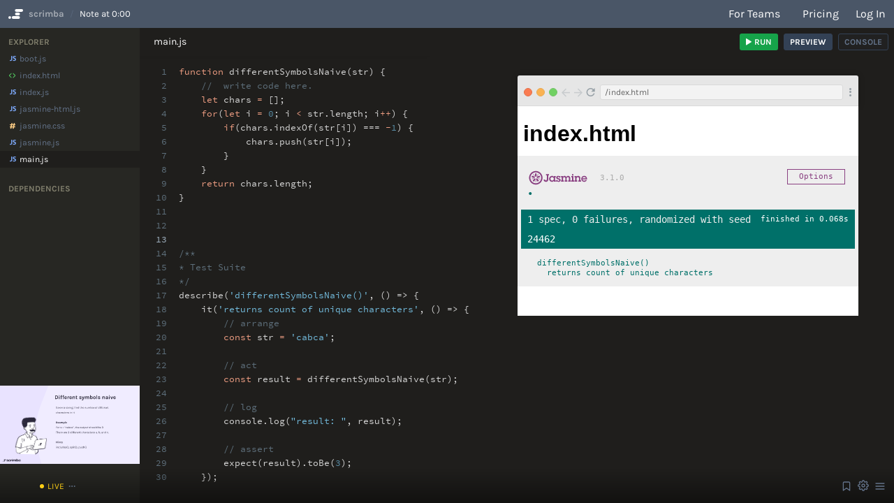

--- FILE ---
content_type: text/html; charset=utf-8
request_url: https://v1.scrimba.com/scrim/co22a4bbc930d0d75c9bbc21f
body_size: 15270
content:
<!DOCTYPE html><html class="e-aq mod-loading mod-page-scrim" lang="en"><head class="e-ar"><title class="e-as">Note at 0:00</title><link class="e-at" rel="canonical" href="https://scrimba.com/scrim/co22a4bbc930d0d75c9bbc21f"><meta class="e-au" property="og:url" content="https://scrimba.com/scrim/co22a4bbc930d0d75c9bbc21f"><meta class="e-av" property="og:image" content="https://v1.scrimba.com/static/art/advent_og.jpg"><meta class="e-aw" property="twitter:image" content="https://v1.scrimba.com/static/art/advent_og.jpg"><meta class="e-ax" itemprop="image" content="https://v1.scrimba.com/static/art/advent_og.jpg"><meta class="e-ay" content="text/html;charset=utf-8"><meta class="e-az" name="viewport" content="width=device-width, initial-scale=1, maximum-scale=5,minimum-scale=1"><meta class="e-ba" name="description" content="Learn to code with interactive scrims. Our courses and tutorials will teach you React, Vue, Angular, JavaScript, HTML, CSS, and more. Scrimba is the fun and easy way to learn web development."><meta class="e-bb" itemprop="description" content="Learn to code with interactive scrims. Our courses and tutorials will teach you React, Vue, Angular, JavaScript, HTML, CSS, and more. Scrimba is the fun and easy way to learn web development."><link class="e-bc" rel="stylesheet" href="/__assets__/all-IOTSJGIT.css"><script class="e-bd" async="async" src="https://www.googletagmanager.com/gtag/js?id=G-FKN0H7X63M"></script><script class="e-be" type="text/javascript">
(()=>{var _=Symbol.for("#__init__"),b=Symbol.for("#__initor__"),y=Symbol.for("#__inited__"),v=Symbol.for("#user_time");function n(o,r=64){return o?"/avatars/uid/"+o.id+"/"+r:"/avatars/scrimba/"+r}var i=globalThis.document.documentElement,t=i.classList,f=window.storageBlocked?"{}":window.localStorage.getItem("me"),e=JSON.parse(f),a=globalThis.document.cookie||"";t.toggle("mod-guest",!e.user);t.toggle("mod-member",!!e.user);t.toggle("mod-subscriber",!!e.subscription);t.toggle("mod-bootcamp",!!(e.subscription&&e.subscription.type=="bootcamp"));t.toggle("mod-embed",window.top!=window);var s={anonymize_ip:!0,allow_ad_personalization_signals:!1};window.dataLayer=window.dataLayer||[];window.gtag||(window.gtag=function(){window.dataLayer.push(arguments)});window.top!=window&&(s.cookie_flags="SameSite=None;Secure");window.gtag("js",new Date);window.gtag("config","G-FKN0H7X63M",s);e.user&&i.style.setProperty("--avatar","url("+n(e.user,64)+")");a.indexOf("flash")>0&&(window.flash=window.decodeURIComponent(a.split("flash=")[1].split(";")[0]||""));window.MonacoEnvironment={getWorkerUrl:function(){return"/static/cached/scrimba-monaco-976ad19/monaco.worker.js"},didLoad:function(o){return!0}};})();
//__FOOT__
//# sourceMappingURL=/__assets__/src/clients/head-BFPWZVAU.js.map
                      </script><meta class="e-bf" property="og:type" content="website"><meta class="e-bg" property="og:title" content="Note at 0:00"><meta class="e-bh" property="og:description" content="Learn to code with interactive scrims. Our courses and tutorials will teach you React, Vue, Angular, JavaScript, HTML, CSS, and more. Scrimba is the fun and easy way to learn web development."><meta class="e-bi" property="og:site_name" content="Scrimba"><meta class="e-bj" name="twitter:card" content="summary_large_image"><meta class="e-bk" name="twitter:title" content="Note at 0:00"><meta class="e-bl" name="twitter:description" content="Learn to code with interactive scrims. Our courses and tutorials will teach you React, Vue, Angular, JavaScript, HTML, CSS, and more. Scrimba is the fun and easy way to learn web development."><meta class="e-bm" name="twitter:site" content="@scrimba"><script class="e-bn" async="async" src="https://cdn.tolt.io/tolt.js" data-tolt="1eb328f3-e4d8-473d-a58c-d8c8109773d2"></script><script class="e-bo" src="/static/hog.js"></script></head><body class="e-ag"><site-header id="header" class="_ssr_ eg_aq eg_aq_ e-ah eg-ar" id="header"><!--  --><a class="eg-at logo eg_aq" href="/" title="home"><app-logo class="_ssr_ eg-au eg_aq fo fo-af"><svg class="fo fo-ag" width="108" height="72" viewBox="0 0 108 72" fill="none" xmlns="http://www.w3.org/2000/svg"><rect class="fo fo-ai" x="48" width="60" height="20" rx="10"></rect><rect class="fo fo-aj" x="25" y="52" width="60" height="20" rx="10"></rect><rect class="fo fo-ak" x="49" y="26" width="36" height="20" rx="10"></rect><rect class="fo fo-al" y="52" width="20" height="20" rx="10"></rect></svg></app-logo></a><!--  --><!--  --><!--  --><div class="eg-bd eg_aq"></div><navbar-actions class="_ssr_ fn_af fn_af_ eg-be actions eg_aq fn-bt"><div class="fn-bu fn_af"><div class="fn-bv fn_af"><div class="fn-ag courses fn_af" tabindex="-1">Courses<div class="fn-ah browse fn_af"><a class="fn-ai item fn_af" href="/allcourses">All courses</a><a class="fn-aj item fn_af" href="/learn/aiengineer">AI Path</a><a class="fn-ak item fn_af" href="/learn/frontend">Frontend Path</a><div class="fn-al group-head fn_af"></div><p class="fn-am fn_af">Not sure where to start?</p><a class="fn-an item fn_af" href="#find-course">Let us help you find your perfect course.</a></div></div><a class="fn-bw button text fn_af" href="/pricing">Pricing</a><a class="fn-bx button sm fn_af" href="/allcourses">Courses</a><a class="fn-by button text fn_af" href="#sign-in">Log in</a></div><div class="fn-bz fn_af"><!--  --><a class="fn-cb button text fn_af" href="/teams"><span class="fn-cc fn_af">For Teams</span></a><div class="fn-ag courses fn_af" tabindex="-1">Courses<div class="fn-ah browse fn_af"><a class="fn-ai item fn_af" href="/allcourses">All courses</a><a class="fn-aj item fn_af" href="/learn/aiengineer">AI Path</a><a class="fn-ak item fn_af" href="/learn/frontend">Frontend Path</a><div class="fn-al group-head fn_af"></div><p class="fn-am fn_af">Not sure where to start?</p><a class="fn-an item fn_af" href="#find-course">Let us help you find your perfect course.</a></div></div><a class="fn-cd button text fn_af" href="/pricing">Pricing</a><div class="fn-ce fn_af"><a class="fn-cf button text fn_af" href="/pricing">Pricing</a><a class="fn-cg button sm fn_af" href="#sign-up">Create Account</a></div><a class="fn-ch button text fn_af" href="#sign-in">Log in</a></div></div><div class="fn-ci fn_af"><!--  --><a class="fn-ck button rounded sm fn_af" href="/pricing">Go Pro!</a><div class="fn-ao bootinfo fn_af" tabindex="-1"><div class="fn-ap fn_af"><img class="fn-aq fn_af" src="/static/art/bootcamp-stamp.png"><p class="fn-ar fn_af">Bootcamp</p></div><div class="fn-as view fn_af"><!--  --><!--  --><!--  --><!--  --><p class="fn-ax fn_af">Study group</p><p class="fn-ay small fn_af">Collaborate with peers in your dedicated <a class="fn-az small fn_af" href="https://discord.com/channels/684009642984341525/959014685586382879">#study-group</a> channel.</p><p class="fn-ba fn_af">Code reviews</p><p class="fn-bb small fn_af">Submit projects for review using the <code class="fn-bc fn_af">/review</code> command in your <a class="fn-bd small fn_af" href="https://discord.com/channels/684009642984341525/959015608861749252">#code-reviews</a> channel</p></div></div><div class="fn-ag courses fn_af" tabindex="-1">Courses<div class="fn-ah browse fn_af"><a class="fn-ai item fn_af" href="/allcourses">All courses</a><a class="fn-aj item fn_af" href="/learn/aiengineer">AI Path</a><a class="fn-ak item fn_af" href="/learn/frontend">Frontend Path</a><div class="fn-al group-head fn_af"></div><p class="fn-am fn_af">Not sure where to start?</p><a class="fn-an item fn_af" href="#find-course">Let us help you find your perfect course.</a></div></div><div class="fn-cn me fn_af" tabindex="-1"><div class="fn-co fn_af"><div class="fn-cp avatar fn_af"></div></div><div class="fn-cq menu fn_af"><span class="fn-cr item fn_af"><p class="fn-cs fn_af">Karma</p><div class="fn-ct fn_af"><span class="fn-cu fn_af"><!--  --></span><svg class="fn-cv fn_af" width="28" height="26" fill="none"><path fill-rule="evenodd" clip-rule="evenodd" d="M25.823 3.864C24.493 1.697 22.213.5 19.652.5c-2.427 0-4.226.897-5.644 2.537C12.496 1.324 10.694.5 8.35.5 5.788.5 3.418 1.697 2.088 3.864c-.8 1.305-2.068 5.117.175 10.07C5.161 20.34 11.03 25.5 13.956 25.5c2.925 0 8.793-5.158 11.693-11.566 2.348-5.183 1.117-8.533.174-10.07" fill="#C7B9FF"/><path d="M25.823 3.864C24.493 1.697 22.213.5 19.652.5c-2.427 0-4.226.897-5.644 2.537C12.496 1.324 10.694.5 8.35.5 5.788.5 3.418 1.697 2.088 3.864c-.8 1.305-2.068 5.117.175 10.07C5.161 20.34 11.03 25.5 13.956 25.5c2.925 0 8.793-5.158 11.693-11.566 2.348-5.183 1.117-8.533.174-10.07" stroke="#2B283A"/>
</svg></div></span><div class="fn-cw group-head fn_af"></div><a class="fn-cx item fn_af" href="/dashboard#overview">Dashboard</a><a class="fn-cz item fn_af" href="/discord/connect" rel="nofollow" target="_blank">Connect to Discord</a><a class="fn-da item fn_af" href="/allcourses">Find a course</a><a class="fn-db item fn_af" href="/settings">Settings</a><a class="fn-dc item fn_af" href="/new">New scrim</a><div class="fn-dd group-head fn_af"></div><a class="fn-de item fn_af" href="/auth/logout">Log out</a></div></div></div></navbar-actions></site-header><scrim-page class="_ssr_ dg_cg dg_cg_ e-af page dg-cj"><div class="dg-ck dg_cg"></div><div class="dg-cl dg_cg frame ref--frame"><div class="dg-cm dg_cg"><a class="dg-cn logo dg_cg" href="https://scrimba.com" target="_blank"><app-logo class="_ssr_ dg-co dg_cg fo fo-af"><svg class="fo fo-ag" width="108" height="72" viewBox="0 0 108 72" fill="none" xmlns="http://www.w3.org/2000/svg"><rect class="fo fo-ai" x="48" width="60" height="20" rx="10"></rect><rect class="fo fo-aj" x="25" y="52" width="60" height="20" rx="10"></rect><rect class="fo fo-ak" x="49" y="26" width="36" height="20" rx="10"></rect><rect class="fo fo-al" y="52" width="20" height="20" rx="10"></rect></svg></app-logo><p class="dg-cp dg_cg"><b class="dg-cq dg_cg">scrimba</b></p></a><a class="dg-cr dg_cg" href="#" target="_blank"><span class="dg-cs dg_cg">Watch in <b class="dg-ct dg_cg">fullscreen</b></span></a></div><!--  --><!--  --><!--  --></div></scrim-page><site-footer id="footer" class="_ssr_ eq_af eq_af_ e-ai eq-ag" id="footer"><div class="eq-ah footer-container eq_af"><section class="eq-ai grid eq_af"><div class="eq-aj hsection eq_af"><p class="eq-ak eq_af"><a class="eq-al eq_af" href="/"><img class="eq-am logo title eq_af" src="/static/art/dark-logo.svg" alt="scrimba logo"></a></p><a class="eq-an eq_af" href="/">Home</a><a class="eq-ao eq_af" href="https://scrimba.com/home?pricing">Plans & Pricing</a><a class="eq-ap eq_af" rel="noreferrer" href="https://talents.scrimba.com/" target="_blank">Teacher talent program</a></div><div class="eq-aq hsection eq_af"><p class="eq-ar eq_af">Community</p><a class="eq-as eq_af" href="/community">Explore the community</a><a class="eq-at eq_af" href="https://podcast.scrimba.com/">Podcast</a><a class="eq-au eq_af" rel="noreferrer" href="https://www.youtube.com/channel/UCNW7HDseZb6N3nKUEP6uLag" target="_blank">YouTube</a><a class="eq-av eq_af" rel="noreferrer" href="https://scrimba.ck.page/signup" target="_blank">Get Scrimba emails</a></div><div class="eq-aw hsection eq_af"><p class="eq-ax eq_af">Courses</p><a class="eq-ay eq_af" href="https://scrimba.com/courses">All courses </a><a class="eq-az eq_af" href="https://scrimba.com/courses:free">Free courses</a><a class="eq-ba eq_af" href="https://scrimba.com/courses:paid">Pro courses</a></div><div class="eq-bb hsection eq_af"><p class="eq-bc eq_af">Company</p><a class="eq-bd eq_af" href="/about">About us</a><a class="eq-be eq_af" rel="noreferrer" href="https://scrimba.helpscoutdocs.com/" target="_blank">Support center</a><a class="eq-bf eq_af" rel="noreferrer" href="https://scrimba.com/terms-of-service" target="_blank">Terms</a><a class="eq-bg eq_af" rel="noreferrer" href="https://scrimba.com/privacy-policy" target="_blank">Privacy</a></div></section><div class="eq-bh eq_af"><p class="eq-bi eq_af">Built with <a class="eq-bj title eq_af" rel="noreferrer" href="http://imba.io/" target="_blank">Imba</a></p></div><svg class="eq-bk shape eq_af" width="672" height="127" fill="none" loading="lazy" alt="Decorative beige shape in the footer of the page"><path opacity=".4" d="M465.2 4.7C395-1.8 339.5-2.5 270.4 8.6c-45.2 0-81.6 12.8-118.5 35.3-22.8 14-44.5 26.4-63.2 45.1-19 19-37.8 43.7-57.4 60.6-46.8 40-29.8 138.3-20.5 189.2C32 454.4 115 525.3 212.1 583.2 263 613.4 313 614 370.1 614c86.3 0 162.9-13.3 232.3-68.4 50.6-40.1 93-109.9 100.2-174.9 5.3-47.6 8.9-109 0-156.4-19.8-105.8-132.1-200-237.4-209.6z" fill="#F1DED0"/></svg></div></site-footer><script class="e-aj" type="text/javascript">window.preload = function(s,g,a){const m={};
a({id:"uQWvaMuR",username:"nicm42",name:"Nic",bio:"I like problem solving and making things pretty.\r\nI also like red."});
a({id:"co22a4bbc930d0d75c9bbc21f",v:6179316,title:"Note at 0:00",created_at:new Date(1608198954671),view_count:0,duration:0,privacy:"secret",uid:"uQWvaMuR",type:"note",parent_id:"cocf74b85b168559bf4e75a1a",parent_index:29,parent_offset:0,edited_at:new Date(1608198954671),gid:"gadventcalendar",access:"guests",user:m[0]=g('uQWvaMuR'),messages:[]});
a({id:"hscrimba"});
s.query = {};
s.stripeKey = "pk_live_5wiPV9eQWesOf8SZDFVt6EFe00P48s6YuB";
s.hub = m[1]=g('hscrimba');
s.scrim = m[2]=g('co22a4bbc930d0d75c9bbc21f');
s.path = [m[2]];
s.root = m[2];
s.ogImage = "https://v1.scrimba.com/static/art/advent_og.jpg";
s.title = "Note at 0:00";
s.canonical = "/scrim/co22a4bbc930d0d75c9bbc21f";
s.description = "Learn to code with interactive scrims. Our courses and tutorials will teach you React, Vue, Angular, JavaScript, HTML, CSS, and more. Scrimba is the fun and easy way to learn web development."
}</script><script class="e-ak" type="text/javascript">
(()=>{function rt(r){let e;return r?(e=r.toIterable)?e.call(r):r:[]}var De=Symbol.for("#__init__"),Pt=Symbol.for("#__initor__"),At=Symbol.for("#__inited__"),Me=Symbol.for("#schedule"),ae=Symbol.for("#frames"),te=Symbol.for("#interval"),J=Symbol.for("#stage"),U=Symbol.for("#scheduled"),st=Symbol.for("#fps"),Fe=Symbol.for("#ticker"),it=globalThis.requestAnimationFrame||function(r){return setTimeout1(r,1e3/60)};var Dt=1/60,Le=class{constructor(e=null){this[De](e)}[De](e=null){var t;this.owner=e&&(t=e.owner)!==void 0?t:null,this.target=e&&(t=e.target)!==void 0?t:null,this.active=e&&(t=e.active)!==void 0?t:!1,this.value=e&&(t=e.value)!==void 0?t:void 0,this.skip=e&&(t=e.skip)!==void 0?t:0,this.last=e&&(t=e.last)!==void 0?t:0}tick(e,t){return this.last=this.owner[ae],this.target.tick(this,t),1}update(e,t){let n=this.active,s=e.value;return this.value!=s&&(this.deactivate(),this.value=s),(this.value||n||t)&&this.activate(),this}queue(){this.owner.add(this)}activate(){return this.value===!0?this.owner.on("commit",this):this.value===!1||typeof this.value=="number"&&(this.value/(1e3/60)<=2?this.owner.on("raf",this):this[te]=globalThis.setInterval(this.queue.bind(this),this.value)),this.active=!0,this}deactivate(){return this.value===!0&&this.owner.un("commit",this),this.owner.un("raf",this),this[te]&&(globalThis.clearInterval(this[te]),this[te]=null),this.active=!1,this}},je=class{constructor(){var e=this;this.id=Symbol(),this.queue=[],this.stage=-1,this[J]=-1,this[ae]=0,this[U]=!1,this.listeners={},this.intervals={},e.commit=function(){return e.add("commit"),e},this[st]=0,e.$promise=null,e.$resolve=null,this[Fe]=function(t){return e[U]=!1,e.tick(t)}}add(e,t){return(t||this.queue.indexOf(e)==-1)&&this.queue.push(e),this[U]||this[Me](),this}get committing\u03A6(){return this.queue.indexOf("commit")>=0}listen(e,t){let n=this.listeners[e],s=!n;return n||(n=this.listeners[e]=new Set),n.add(t),e=="raf"&&s&&this.add("raf"),this}unlisten(e,t){var n;let s=this.listeners[e];return s&&s.delete(t),e=="raf"&&s&&s.size==0&&(n=this.listeners.raf,delete this.listeners.raf),this}on(e,t){return this.listen(e,t)}un(e,t){return this.unlisten(e,t)}get promise(){var e=this;return e.$promise||(e.$promise=new Promise(function(t){return e.$resolve=t}))}tick(e){var t=this;let n=this.queue,s=this[ae]++;if(this.ts||(this.ts=e),this.dt=e-this.ts,this.ts=e,this.queue=[],this[J]=1,n.length)for(let i=0,a=rt(n),o=a.length;i<o;i++){let l=a[i];typeof l=="string"&&this.listeners[l]?t.listeners[l].forEach(function(c){if(c.tick instanceof Function)return c.tick(t,l);if(c instanceof Function)return c(t,l)}):l instanceof Function?l(t.dt,t):l.tick&&l.tick(t.dt,t)}return this[J]=this[U]?0:-1,t.$promise&&(t.$resolve(t),t.$promise=t.$resolve=null),t.listeners.raf&&t.add("raf"),t}[Me](){return this[U]||(this[U]=!0,this[J]==-1&&(this[J]=0),it(this[Fe])),this}schedule(e,t){var n,s;return t||(t=e[n=this.id]||(e[n]={value:!0})),(t[s=this.id]||(t[s]=new Le({owner:this,target:e}))).update(t,!0)}unschedule(e,t={}){t||(t=e[this.id]);let n=t&&t[this.id];return n&&n.active&&n.deactivate(),this}},nt=new je;function B(){return nt.add("commit").promise}function ot(r,e){return globalThis.setTimeout(function(){r(),B()},e)}function lt(r,e){return globalThis.setInterval(function(){r(),B()},e)}var at=globalThis.clearInterval,ct=globalThis.clearTimeout,Z=globalThis.imba||(globalThis.imba={});Z.commit=B;Z.setTimeout=ot;Z.setInterval=lt;Z.clearInterval=at;Z.clearTimeout=ct;var ut={"":["<em>","</em>"],_:["<strong>","</strong>"],"*":["<strong>","</strong>"],"~":["<s>","</s>"],"\n":["<br />"]," ":["<br />"],"-":["<hr />"]};function Ee(r){return r.replace(RegExp("^"+(r.match(/^(\t| )+/)||"")[0],"gm"),"")}function Q(r){return(r+"").replace(/"/g,"&quot;").replace(/</g,"&lt;").replace(/>/g,"&gt;")}function W(r,e){var t,n,s,i,a,o=/((?:^|\n+)(?:\n---+|\* \*(?: \*)+)\n)|(?:^``` *(\w*)\n([\s\S]*?)\n```$)|((?:(?:^|\n+)(?:\t|  {2,}).+)+\n*)|((?:(?:^|\n)([>*+-]|\d+\.)\s+.*)+)|(?:!\[([^\]]*?)\]\(([^)]+?)\))|(\[)|(\](?:\(([^)]+?)\))?)|(?:(?:^|\n+)([^\s].*)\n(-{3,}|={3,})(?:\n+|$))|(?:(?:^|\n+)(#{1,6})\s*(.+)(?:\n+|$))|(?:`([^`].*?)`)|(  \n\n*|\n{2,}|__|\*\*|[_*]|~~)/gm,l=[],c="",f=e||{},m=0;function y(T){var k=ut[T[1]||""],O=l[l.length-1]==T;return k?k[1]?(O?l.pop():l.push(T),k[0|O]):k[0]:T}function p(){for(var T="";l.length;)T+=y(l[l.length-1]);return T}for(r=r.replace(/^\[(.+?)\]:\s*(.+)$/gm,function(T,k,O){return f[k.toLowerCase()]=O,""}).replace(/^\n+|\n+$/g,"");s=o.exec(r);)n=r.substring(m,s.index),m=o.lastIndex,t=s[0],n.match(/[^\\](\\\\)*\\$/)||((a=s[3]||s[4])?t='<pre class="code '+(s[4]?"poetry":s[2].toLowerCase())+'"><code'+(s[2]?' class="language-'+s[2].toLowerCase()+'"':"")+">"+Ee(Q(a).replace(/^\n+|\n+$/g,""))+"</code></pre>":(a=s[6])?(a.match(/\./)&&(s[5]=s[5].replace(/^\d+/gm,"")),i=W(Ee(s[5].replace(/^\s*[>*+.-]/gm,""))),a==">"?a="blockquote":(a=a.match(/\./)?"ol":"ul",i=i.replace(/^(.*)(\n|$)/gm,"<li>$1</li>")),t="<"+a+">"+i+"</"+a+">"):s[8]?t='<img src="'+Q(s[8])+'" alt="'+Q(s[7])+'">':s[10]?(c=c.replace("<a>",'<a href="'+Q(s[11]||f[n.toLowerCase()])+'">'),t=p()+"</a>"):s[9]?t="<a>":s[12]||s[14]?t="<"+(a="h"+(s[14]?s[14].length:s[13]>"="?1:2))+">"+W(s[12]||s[15],f)+"</"+a+">":s[16]?t="<code>"+Q(s[16])+"</code>":(s[17]||s[1])&&(t=y(s[17]||"--"))),c+=n,c+=t;return(c+r.substring(m)+p()).replace(/^\n+|\n+$/g,"")}function ce(r){let e;return r?(e=r.toIterable)?e.call(r):r:[]}function re(r,e){let t=Object.getOwnPropertyDescriptors(e);return delete t.constructor,Object.defineProperties(r,t),r}var ze=class{sum(e=null){let t=0;for(let n=0,s=ce(this),i=s.length;n<i;n++){let a=s[n],o=e?e(a):a;typeof o!="number"&&(o=0),t+=o}return t}remove(e){let t=this.indexOf(e);return t>=0&&this.splice(t,1),this}flatten(e=null){let t=[];for(let n=0,s=ce(this),i=s.length;n<i;n++){let a=s[n],o=a;e&&(o=e(a)),o instanceof Array?t=t.concat(o.flatten(e)):t.push(o)}return t}itemAfter(e){let t=this.indexOf(e);return t>=0?this[t+1]:null}itemBefore(e){let t=this.indexOf(e);return t>=1?this[t-1]:null}max(){return Math.max(...this)}min(){return Math.min(...this)}uniques(){let e=[];for(let t=0,n=ce(this),s=n.length;t<s;t++){let i=n[t];e.indexOf(i)<0&&e.push(i)}return e}asc(e){return this.ordered(e)}desc(e){return this.ordered(e,"desc")}ordered(e,t="asc"){var n=this;let s=this.slice(0);return s.sort(function(i,a){let o=i,l=a;return typeof e=="string"?(o=i[e],l=a[e]):e instanceof Function&&(o=e(i),l=e(i)),o>l?1:o==n.ab?0:-1}),t=="desc"&&(s=s.reverse()),s}};re(Array.prototype,ze.prototype);var ue={},he={},ht={kebab:{}},Ne=class{htmlify(){let e=this;return he[e]?he[e]:he[e]=W(e).replace(/\<\s*script/gi,"<-script")}dasherize(){var e,t;return(e=ht.kebab)[t=String(this)]||(e[t]=this.replace(/([a-z\d])([A-Z])/g,"$1-$2").toLowerCase().replace(/Ξ/gu,"-"))}slugify(){let e=this;if(ue[e])return ue[e];let t=this.replace(/^\s+|\s+$/g,"").toLowerCase(),n="\xE0\xE1\xE4\xE2\xE8\xE9\xEB\xEA\xEC\xED\xEF\xEE\xF2\xF3\xF6\xF4\xF9\xFA\xFC\xFB\xF1\xE7\xB7/_,:;",s="aaaaeeeeiiiioooouuuunc------",i=0;for(;i<t.length;){let a=n.indexOf(t[i]);a>=0&&(t=t.slice(0,i)+s[a]+t.slice(i+1)),i++}return t=t.replace(/[^a-z0-9 -]/g,""),t=t.replace(/\s+/g,"-"),t=t.replace(/-+/g,"-"),ue[e]=t}intervalToInt(){switch(this){case"month":return 1;case"quarter":return 3;case"year":return 12;default:return this}}toTime(e="ago"){return this.match(/^\d{4}-\d{2}-/)?new Date(this).toTime(e):""}sanitize(){return this.replace("<","&lt;").replace(">","&gt;")}};re(String.prototype,Ne.prototype);var Ue=class{round(e=0){if(e>1){let t=10**e;return Math.round(this*t)/t}return Math.round(this)}toCurrency(e="USD",t=1){var s;let n=t<.9?2:0;try{return new Intl.NumberFormat(((s=globalThis.navigator)==null?void 0:s.language)||"en-US",{style:"currency",currency:e,minimumFractionDigits:n}).format(this.round(n))}catch(i){return t!=1?""+this.round(n)+" "+e:this.round(n).toUSD()}}clamp(e,t){return Math.min(Math.max(this,e),t)}toUSD(e=0){let t=Math.abs(this).toFixed(2);return e==0&&(t=t.replace(".00","")),this>=0?"$"+t:"-$"+t}format(e="00:00"){let t=this,n=(t/1e3).toFixed(0),s=(t/1e3/60).toFixed(0),i=(t/1e3/(60*60)).toFixed(0),a=(t/1e3/(60*60)).toFixed(0),o=Math.floor(t%6e4/1e3),l=Math.floor((t-o*1e3)/6e4),c=0,f=0,m=0,y=0;o==60&&(o=0,l++),l>=60&&(c=Math.floor(l/60),l=l%60);let p="";return e=="00:00"?p=""+l+":"+("0"+o).slice(-2):e=="time"?(c=Math.floor(t/1e3/(60*60)),c>1?p=""+c+" hours":c&&(p=""+c+" hour"),l>0&&(p+=" "+l+" min"),o>0&&c==0&&l<5&&(p+=" "+o+" sec")):e=="ago"||e=="old"?(c>=24&&(f=Math.floor(c/24),c=c%24),f>=30&&(m=Math.floor(f/30),f=f%30),m>=12&&(y=Math.floor(m/12),m=m%12),y==1?p=""+y+" year "+e:y>1?p=""+y+" years "+e:m==1?p=""+m+" month "+e:m>1?p=""+m+" months "+e:f==1?p=""+f+" day "+e:f>1||f>1?p=""+f+" days "+e:c?p=""+c+" hours "+e:l>0?p=""+l+" min":p="just now"):p=String(t),p}toTime(e="ago"){return(Date.now()-this).format(e)}};re(Number.prototype,Ue.prototype);var Ce=class{toTime(e="ago"){return this.valueOf().toTime(e)}toTimeAgo(){return this.toTime()}};re(Date.prototype,Ce.prototype);function dt(r){let e;return r?(e=r.toIterable)?e.call(r):r:[]}var Et=Symbol.for("#__initor__"),zt=Symbol.for("#__inited__"),Re=class{constructor(e){this.$edge=e}get(e,t,n){return this.$edge.data.hasOwnProperty(t)?this.$edge.data[t]:e[t]}set(e,t,n,s){return this.$edge.data[t]=n,!0}},se=class{constructor(e){this.$pov=e,this.$set=new Set,this.$cache={}}add(e){return this.$set.add(e)}toArray(){return Array.from(this.$set)}filter(e){return this.toArray().filter(e)}get topics(){var e;return(e=this.$cache).topics==null?e.topics=this.filter(function(t){return t instanceof G}):e.topics}get courses(){var e;return(e=this.$cache).courses==null?e.courses=this.filter(function(t){return t instanceof q}):e.courses}get scrims(){var e;return(e=this.$cache).courses==null?e.courses=this.filter(function(t){return t instanceof H}):e.courses}};globalThis.Edges=se;var w=class{static build(e,t,n=null){let s=w.ModelMap,i=s[e.id]||s[e.id[0]]||w;return new i(e,t,n)}constructor(e,t,n=null){this.id=e.id,this.$store=t,this.$cache=this.$store.$cache[e.id]={},this.$init(e,n)}$init(e,t){return this.$patch(e)}$patch(e){return Object.assign(this,e),this}async $del(){if(this.deleted_at||(this.deleted_at=new Date),this.local\u03A6)this.$store.del(this);else{let e=await this.api.del(this.$uri)}return this.context&&this.context.focus==this&&(this.context.focus=null),this.$store.menuFocus==this&&(this.$store.menuFocus=this.context||null),this}get $ns(){return w.TableMap[this.id[0]]}get $type(){return w.TypeMap[this.id[0]]}get $uri(){return"/resource/"+this.id}contextualUrl(){return this.url}get url(){var e;return((e=this.$store)==null?void 0:e.user)?"/dashboard#overview":"/"}set focus(e){e&&(e.context=this),this.focus_=e}get focus(){return this.focus_}get elements(){return globalThis.document.querySelectorAll("[data-id="+this.id+"]")}get node(){return this}get local\u03A6(){return this.v<1}get rels(){return this.$rels||(this.$rels=new se(this))}get refs(){return this.$refs||(this.$refs=new se(this))}mark(e,t){let n=this.elements;for(let s=0,i=dt(n),a=i.length;s<a;s++){let o=i[s];t?o.setAttribute(e,t):o.removeAttribute(e)}return this}};globalThis.Model=w;var de=class extends w{$init(e,t){var n=this;let[s,i]=e.id.slice(1).split("_").map(function(a){return n.$store.get(a)});return n.$proxy=new Re(n),n.$lft=new Proxy(s,n.$proxy),n.$rgt=new Proxy(i,n.$proxy),s.rels.add(n.$rgt),i.refs.add(n.$lft),super.$init(...arguments)}$patch(e){return Object.assign(this,e)}};globalThis.Edge=de;var H=class extends w{get mine\u03A6(){return this.uid&&this.uid==this.$store.uid}get liked\u03A6(){return this.view&&this.view.likes}get note\u03A6(){return this.type=="note"}get draft\u03A6(){return!this.published_at}get published\u03A6(){return!!this.published_at}get publishable\u03A6(){var e;return!this.published\u03A6&&((e=this.draft)==null?void 0:e.end)}get url(){return this.course?""+this.course.url+"/"+(this.title||"scrim").slugify()+"-"+this.id:"/scrim/"+this.id}contextualUrl(e){return e instanceof K&&e.context instanceof q&&(e=e.context),e instanceof q?""+e.url+"/"+(this.title||"scrim").slugify()+"-"+this.id:e instanceof K?"/scrim/"+this.id+"?pl="+e.id:"/scrim/"+this.id}get children(){return this.$children||(this.$children=[])}get creator(){return this.$store.get(this.uid)}get visited(){return this.view?this.view.updated_at:0}$patch(e){return Object.assign(this,e),this.parent_id&&!this.$parent&&!this.archived_at&&(this.$parent=this.$store.get(this.parent_id),this.$parent.children.push(this)),this}$del(){return this.$parent&&this.$parent.children.remove(this),super.$del(...arguments)}get seen(){return this.duration*(this.view&&this.view.max_progress||0)}};globalThis.Scrim=H;var me=class extends w{get displayName(){return this.name||this.username}get url(){return"/teachers/"+(this.username||this.id)}avatar\u039Eurl(e=64){return"/avatars/uid/"+this.id+"/"+e}};globalThis.User=me;var fe=class extends w{get course(){return this.$course||(this.$course=this.$store.get(this.gid))}get node(){return this.group}};globalThis.Membership=fe;var ge=class extends w{$patch(e){return this.replies||(this.replies=[]),Object.assign(this,e),this.parent_id&&!this.$parent&&(this.$parent=this.$store.get(this.parent_id),this.$parent.replies.push(this)),this}};globalThis.Message=ge;var Je=class extends w{};globalThis.Items=Je;var C=class extends w{get parts(){return this.children}get modules(){return(this.items||[]).filter(function(e){return e instanceof ie})}get chapters(){return(this.items||[]).filter(function(e){return e instanceof C})}get duration(){var e;return(e=this.$cache).duration==null?e.duration=this.scrims.sum(function(t){return t.duration})||1:e.duration}get seen(){var e;return(e=this.$cache).seen==null?e.seen=this.scrims.sum(function(t){return t.seen}):e.seen}get progress(){var e;return(e=this.$cache).progress==null?e.progress=this.seen/this.duration:e.progress}get scrims(){var e;return(e=this.$cache).scrims==null?e.scrims=(this.items||[]).map(function(t){return t instanceof H?t:t.scrims}).flatten():e.scrims}get teachers(){var e;return(e=this.$cache).teachers==null?e.teachers=this.scrims.map(function(t){return t.creator}).uniques():e.teachers}get viewings(){var e;return(e=this.scrims).viewings==null?e.viewings=this.scrims.filter(function(t){return t.visited}).desc("visited"):e.viewings}get visited(){var t;var e;return(e=this.viewings).latest==null?e.latest=(t=this.viewings[0])==null?void 0:t.visited:e.latest}get next\u039Eup(){if(this.$cache.next)return this.$cache.next;let e=this.viewings[0];if(!(e&&e.progress>.96&&(e=this.scrims.itemAfter(e),(e==null?void 0:e.released_at)&&e.released_at>Date.now())))return this.$cache.next=e||this.scrims[0]}};globalThis.CourseLike=C;var K=class extends C{get scrims(){return this.items||[]}get url(){return"/playlist/"+this.id}};globalThis.Playlist=K;var q=class extends C{get url(){return"/learn/"+this.id.slice(1)}get parts(){return this.children}};globalThis.Course=q;var ie=class extends q{get url(){return"/learn/"+this.id.replace(/^k\d+g/,"")}};globalThis.Mod=ie;var pe=class extends w{get scrim(){return this.$scrim||(this.$scrim=this.$store.get(this.cid).$patch({view:this,progress:this.progress}))}};globalThis.Viewing=pe;var G=class extends w{get url(){return"/topic/"+this.id.slice(1)}get courses(){return this.rels.courses}};globalThis.Topic=G;var be=class extends w{get topics(){return this.rels.topics}};globalThis.Hub=be;var we=class extends w{};globalThis.Plan=we;var ne=class extends w{};globalThis.Widget=ne;var ve=class extends w{};globalThis.Link=ve;var ye=class extends w{};globalThis.Answer=ye;var _e=class extends ne{get $type(){return"home"}get focus(){return this.$store.root}get topics(){var e;return(e=this.$cache).topics==null?e.topics=this.$store.filter(function(t){return t instanceof G}):e.topics}get courses(){var e;return(e=this.$cache).courses==null?e.courses=this.$store.filter(function(t){return t.membership}).desc("visited"):e.courses}get attending(){var e;return(e=this.$cache).attending==null?e.attending=this.$store.filter(function(t){return t.membership&&t.membership.completed==!1}).desc("created_at"):e.attending}get bookmarks(){var e;return(e=this.$cache).courses==null?e.courses=this.$store.filter(function(t){return t.membership}).desc("visited"):e.courses}};globalThis.Home=_e;var $e=class extends w{};globalThis.App=$e;var xe=class extends w{};globalThis.Post=xe;w.TableMap={a:"posts",c:"scrims",e:"edges",g:"courses",h:"hubs",l:"links",m:"messages",p:"playlists",n:"answers",r:"subscriptions",t:"topics",u:"users",v:"events",x:"memberships",y:"viewings"};w.TypeMap={a:"post",c:"scrim",e:"edge",f:"plan",g:"course",h:"hub",k:"module",l:"link",m:"message",p:"playlist",n:"answers",q:"member",t:"topic",u:"user",w:"widget",x:"membership",y:"viewing"};w.ModelMap={a:xe,c:H,e:de,h:be,f:we,g:q,k:ie,l:ve,m:ge,p:K,n:ye,t:G,u:me,w:ne,x:fe,y:pe,whome:_e,wapp:$e};var Ut=Symbol.for("#__init__"),Ct=Symbol.for("#__initor__"),Rt=Symbol.for("#__inited__"),Jt=Symbol.for("#user_time");function Be(r,e=64){return r?"/avatars/uid/"+r.id+"/"+e:"/avatars/scrimba/"+e}var Ze="You've been rate limited. Please wait for a few minutes and before trying again.";function mt(r,e){var t=e&&e.indexOf?e.indexOf(r):[].indexOf.call(r,e);return t>=0}function Te(r,e){let t=Object.getOwnPropertyDescriptors(e);return delete t.constructor,Object.defineProperties(r,t),r}function v(r){let e;return r?(e=r.toIterable)?e.call(r):r:[]}var Ht=Symbol.for("#__initor__"),Gt=Symbol.for("#__inited__");ft();window.storageMock=function(){let r={};return{setItem:function(e,t){return r[e]=t||""},getItem:function(e){return mt(e,r)?r[e]:null},removeItem:function(e){var t;return t=r[e],delete r[e],t},length:function(){return Object.keys(r).length},key:function(e){return Object.keys(r)[e]||null}}};var Y=window.storageMock(),gt=window.storageMock();try{Y=window.localStorage,sessstore=window.sessionStorage}catch(r){}var R=globalThis.document.documentElement,d=R.classList,S=globalThis.document.querySelectorAll.bind(globalThis.document),oe={},Qe=window.actions={},pt=["pM5QKHM","pvQq4c9","p3GEdtb"],bt=["coc9c4c7a93a5474192c7ecae"],wt=["blocks","coursera","multiverse","go1","langchain","huggingface","stormwind","external","freecodecamp","odin","test","w3schools","openai","ntech","dev","aci","onf","mozilla","acilearning","ACI"],vt=["acilearning.com","coursera.org","stormwindstudios.com","pantheonsite.io","qybele.no","dev.to","mozilla.com","allizom.org","developer.allizom.org"];window.flags=d;var We=class{ga$mod(e,t="engagement",n=null,s=null){try{let i={event_category:t,event_label:n,value:s};window.gtag("event",e,i)}catch(i){}return!0}};Te(Event.prototype,We.prototype);var He=class{constructor(){this.map={},this.get=this.get.bind(this),this.add=this.add.bind(this),this.url=new URL(globalThis.document.location.href),this.settings=null,this.session=null,this.$query=null,this.$cache={}}purge(...e){var s;var t;let n=0;for(let i=0,a=v(Object.values(this.$cache)),o=a.length;i<o;i++){let l=a[i];for(let c=0,f=v(e),m=f.length;c<m;c++){let y=f[c];l[y]!=null&&(n++,t=l[y],delete l[y])}}return n&&((s=B)==null||s()),!0}get(e){var t;return e?(t=this.map)[e]||(t[e]=Model.build({id:e},this)):null}add(e){return this.get(e.id).$patch(e)}del(e){var t,n;return(t=this.map[e.id])&&(n=this.map[e.id],delete this.map[e.id]),e}toArray(){return Object.values(this.map)}filter(e){return this.toArray().filter(e)}populate(e){return e(this,this.get,this.add)}get query(){return this.$query}set query(e){}get home(){return this.get("whome")}get app(){return this.get("wapp")}get hub(){return this.get("hscrimba")}},$=window.store=Element.prototype.store=new He,Kt=$.url;var Ge=class{constructor(e,t,n){this.$cache=e,this.$key=t,this.$store=n;for(let s=0,i=Object.keys(e),a=i.length,o,l;s<a;s++){o=i[s],l=e[o];let c=o.dasherize();d.toggle("mod-"+c,!!l),typeof l=="string"&&d.add("mod-"+c+"-"+l)}}set(e,t,n){var s;let i=this.get(e,t);if(e[t]!=n?(e[t]=n,!0):!1){n==null&&(s=e[t],delete e[t]);let a=t.dasherize();d.toggle("mod-"+a,!!n),typeof i=="string"&&d.remove("mod-"+a+"-"+i),typeof n=="string"&&d.add("mod-"+a+"-"+n),this.save(e)}return!0}get(e,t){return e[t]}save(e){if(this.$store)return this.$store.setItem(this.$key,JSON.stringify(e))}},Se=class{constructor(){this.$cache={}}serialize(e,t){return JSON.stringify(e)}deserialize(e,t){return JSON.parse(e)}set(e,t,n){var o,l;var s;let i=e.getItem(t);return this.$cache[t]!=n&&(n==null?(e.removeItem(t),s=this.$cache[t],delete this.$cache[t]):e.setItem(t,this.serialize(n,t)),this.$cache[t]=n,(l=(o=globalThis.imba)==null?void 0:o.commit)==null||l.call(o)),!0}get(e,t){if(this.$cache.hasOwnProperty(t))return this.$cache[t];let n=e.getItem(t);if(t=="mod"){let s=this.deserialize(n||"{}",t),i=new Proxy(s,new Ge(s,t,e));return this.$cache[t]=i}if(n!=null)return this.$cache[t]=this.deserialize(n,t)}},Ke=class{get web\u03A6(){return!0}get server\u03A6(){return!1}get store(){return $}get settings(){return $.settings}get lmods(){return $.settings.mod}get smods(){return $.session.mod}};Te(Element.prototype,Ke.prototype);$.settings=new Proxy(Y,new Se);$.session=new Proxy(gt,new Se);$.settings.scrimInfoPane=="queue"&&($.settings.scrimInfoPane="about",$.settings.mod["pin-drawer"]=!0,$.settings.mod["show-drawer"]=!1);function yt(){var r;let e=function(i,a){var o;o=[];for(let l=0,c=v(i),f=c.length;l<f;l++){let m=c[l],y=m.target.getAttribute("data-intersect-out");o.push(y?d.toggle(y,m.intersectionRatio<1):m.isIntersecting?m.target.removeAttribute("sticky"):m.boundingClientRect.y<64&&m.target.setAttribute("sticky","top"))}return o},t=function(i,a){var o;o=[];for(let l=0,c=v(i),f=c.length;l<f;l++){let m=c[l],y=m.target.getAttribute("data-reveal"),p=m.target.getAttribute("data-play");y&&m.intersectionRatio>0&&m.target.classList.remove(y),o.push(p&&(m.intersectionRatio>0?m.target.play():m.target.pause()))}return o},n=new IntersectionObserver(e,{rootMargin:"-64px 0px 0px 0px",threshold:[0,1]}),s=new IntersectionObserver(t,{threshold:[.2]});for(let i=0,a=v(S(".fixed-sticky")),o=a.length;i<o;i++){let l=a[i];n.observe(l)}for(let i=0,a=v(S("[data-intersect-out]")),o=a.length;i<o;i++){let l=a[i];n.observe(l)}for(let i=0,a=v(S("[data-reveal]")),o=a.length;i<o;i++){let l=a[i];s.observe(l)}r=[];for(let i=0,a=v(S("[data-play]")),o=a.length;i<o;i++){let l=a[i];r.push(s.observe(l))}return r}function ke(){let r=window.store.query,e=S('[href^="?"]');for(let t=0,n=v(e),s=n.length;t<s;t++){let i=n[t],a=i.getAttribute("href"),o=i.$q||(i.$q=new URL(i.href).searchParams),l=!0;for(let[c,f]of v(o))r[c]!=f&&(l=!1);i.classList.toggle("active",!!l),i.onclick||(i.onclick=function(c){var f;c.preventDefault(),f=[];for(let[m,y]of v(o))f.push(r[m]=y||"");return f})}}function _t(){var r;r=[];for(let e=0,t=v(S("form[action]")),n=t.length;e<n;e++){let s=t[e];r.push(s.action=s.action+"?from="+$.url.pathname)}return r}Qe.toggleAll=function(r){this.clicked||(this.clicked=0),this.clicked++;let e=!!(this.clicked%2);this.target.flags.toggle("checked",e);for(let t=0,n=v(S(".toggler[type=checkbox]")),s=n.length;t<s;t++){let i=n[t];i.checked=e}return!0};function $t(){for(let r=0,e=v(S("[data-action]")),t=e.length;r<t;r++){let n=e[r],i=n.dataset.action,a=Qe[i],o={target:n};a&&(n.onclick=a.bind(o))}}function xt(){let r=window.navigator.platform;if(r.indexOf("Mac")>=0)return d.add("mod-mac");if(r.indexOf("Linux")>=0)return d.add("mod-linux");if(r.indexOf("Win")>=0)return d.add("mod-win")}function Ye(r,e,t){if(r=="f"){let n=S("course-tile");for(let s=0,i=v(n),a=i.length;s<a;s++){let o=i[s],l=o.data||$.get(o.dataset.id);if(l){let c=!e||l.f&&l.f[e];o.classList.toggle("filtered",!c)}}for(let s=0,i=v(R.querySelectorAll(".filterable")),a=i.length;s<a;s++){let o=i[s];o.scrollLeft=0}}}function Tt(){var r;r=[];for(let e=0,t=Object.keys(oe),n=t.length,s,i;e<n;e++)s=t[e],i=oe[s],r.push(Ye(s,i,i));return r}function St(){let r=Y;for(let e=0,t=v(S("input.persisted")),n=t.length;e<n;e++){let s=t[e],i=s.id||s.name,a=s.type,o=r.getItem(i);o&&(s.checked=o),s.addEventListener("change",function(l){return s.checked?r.setItem(i,"1"):r.removeItem(i)})}}function kt(){window.preload&&window.preload($,$.get.bind($),$.add.bind($));let r=$.url.searchParams;for(let[n,s]of v(r))oe[n]=s,R.dataset[n]=s;let e=null,t=function(n,s,i){var l,c;var a;let o=n[s];return i?r.set(s,i):r.delete(s),o!=i&&(n[s]=i,R.dataset[s]=i),(e!=(a=$.url.toString())?(e=a,!0):!1)&&(window.history.replaceState({},null,e),(c=(l=globalThis.imba)==null?void 0:l.commit)==null||c.call(l),Ye(s,i,o),ke()),!0};$.$query=new Proxy(oe,{set:t})}function Ve(r){var O,Ie,qe,V,Pe;var e,t,n;r||(r={});let s=Date.now(),i=window.store,a=i.user,o=i.course,l=i.scrim,c=window.me=i.user=r.user?i.add(r.user):null,f=c&&c.roles||[],m=i.subscription=r.subscription,y=globalThis.document.querySelectorAll("[data-id]"),p=!!(m&&m.past_due);i.me=r,i.uid=c?c.id:null,d.toggle("mod-guest",!c),d.toggle("mod-user",!!c),d.toggle("mod-member",!!m),d.toggle("mod-subscriber",!!m),d.toggle("mod-bootcamp",!!(m&&m.type=="bootcamp")),d.toggle("mod-past-due",p);let{embed:T}=i.query;if(T){let h=T.split(","),u=h.includes("code-only");h.find(function(g){return wt.includes(g)})&&(d.toggle("mod-embedded",!0),d.toggle("mod-code-only",u),d.toggle("mod-hide-browser",h.includes("hide-browser")),d.toggle("mod-hide-console",h.includes("hide-console")),d.toggle("mod-hide-run",h.includes("hide-run")),d.toggle("mod-no-big-play",h.includes("no-big-play")||u),d.toggle("mod-no-execute",h.includes("no-execute")||u),d.toggle("mod-no-next-up",h.includes("no-next-up")||u),d.toggle("mod-no-sidebar",h.includes("no-sidebar")||u),d.toggle("mod-no-browser",h.includes("no-browser")||u),d.toggle("mod-mini-header",h.includes("mini-header")||u))}R.style.setProperty("--avatar","url("+Be(i.me.user,64)+")");for(let h=0,u=v(r.viewings),g=u.length;h<g;h++){let b=u[h],_=i.get(b.cid);_.view=b;let x=(b.max_progress||0).clamp(0,1);_.progress=x}for(let h=0,u=v(r.memberships),g=u.length;h<g;h++){let b=u[h],_=i.get(b.gid);_.membership=b,_.f||(_.f={}),_.f.enrolled=b}if(i.viewings=r.viewings,i.memberships=r.memberships||[],i.viewings&&i.viewings.length>0){let h=i.viewings.reduce(function(u,g){return u.v>g.v?u:g});i.resume=i.get(h.cid)}if(!c&&a){for(let h=i.map,u=0,g=Object.keys(h),b=g.length,_,x;u<b;u++)_=g[u],x=h[_],x.membership&&(t=x.membership,delete x.membership),x.view&&(n=x.view,delete x.view);for(let h=0,u=v(y),g=u.length;h<g;h++)u[h].style.removeProperty("--progress")}d.toggle("mod-moderator",f.indexOf("mod")>=0),d.toggle("mod-admin",f.indexOf("admin")>=0),d.toggle("mod-tester",f.indexOf("tester")>=0);let k=[];for(let h=0,u=v(i.courses),g=u.length;h<g;h++){let b=u[h];!b.membership||k.push(b)}if(o&&o.scrims){for(let u=0,g=v(o.scrims),b=g.length;u<b;u++){let _=g[u];_.next=o.scrims[u+1]}let h=o.scrims.filter(function(u){return u.view}).map(function(u){return u.view});if(h=h.sort(function(u,g){return g.v-u.v}),o.continue=h,e=h[0]){let u=e.progress,g=i.get(e.cid);o.next=u>=.95?g.next:g}}if((o==null?void 0:o.membership)?d.add("mod-enrolled"):d.add("mod-not-enrolled"),l){let h=!1,u=["gfrontend","gaiengineer"],g=pt.includes((Ie=(O=i==null?void 0:i.scrim)==null?void 0:O.context)==null?void 0:Ie.id)||bt.includes((qe=i==null?void 0:i.scrim)==null?void 0:qe.id),b=o&&u.includes(o.id)&&!g,_=vt.some(function(tt){var Ae;return(Ae=globalThis.document)==null?void 0:Ae.referrer.includes(tt)}),x=!g&&(l.access=="members"||b),I=c&&l.uid==c.id,P=!I&&l.access=="users"&&!c;console.log(P,!I&&l.access=="users"&&!c);let X=!I&&!_&&x&&!m,A=o==null?void 0:o.membership;(l.access=="guests"||l.access=="users"||(A==null?void 0:A.lifetime))&&(p=!1),(X&&p||(A==null?void 0:A.lifetime))&&(X=!1);let ee=!X&&!P&&!p;d.contains("mod-embedded")&&(ee=!0),d.toggle("mod-mine",I),d.toggle("mod-free",!x),d.toggle("mod-users-only",P),d.toggle("mod-members-only",!P&&X),d.toggle("mod-has-access",ee),d.toggle("mod-unauthorized",!ee),l.locked=!ee}if(c){for(let h=0,u=v(y),g=u.length;h<g;h++){let b=u[h],_=i.map[b.dataset.id];if(_&&(_.progress!=null||_ instanceof Scrim||_ instanceof Playlist||_ instanceof Course)){let x=_.progress||0,I=(x*100).round().clamp(0,100),P=x>=.98?"completed":x>.01||x>.01?"started":"";b.style.setProperty("--progress",x),b.style.setProperty("--status",I?"'"+I+"%'":"''"),b.dataset.status=P,x>=.98&&(b.dataset.completed=1)}_ instanceof Course&&_.membership&&b.classList.add("enrolled")}for(let h=0,u=v(R.querySelectorAll(".filterable")),g=u.length;h<g;h++){let b=u[h];b.scrollLeft=0}}Tt(),(Pe=(V=globalThis.imba)==null?void 0:V.commit)==null||Pe.call(V)}function Ot(){let r="{}";try{r=Y.getItem("me")}catch(e){r="{}"}return cached=JSON.parse(r),Ve(cached),window.reloadUserData()}function It(){let r=!!(window.store&&window.store.user),e=globalThis.document.referrer==null||globalThis.document.referrer.indexOf(window.location.hostname)==-1;if(window.location.pathname=="/"&&r&&e){let t=new URL("/dashboard#overview",window.location.href);return window.location.href=t.href}}var le={},Oe={},Xe={};window.$emit=function(r,e,...t){var s,i;let n=Date.now();e&&$.populate(e),Xe[r]=t,le[r]=t,r=="common"&&$.purge("duration","seen","progress","scrims","teachers"),d.add("mod-loaded-"+r),Oe[r]&&Oe[r](t),(i=(s=globalThis.imba)==null?void 0:s.commit)==null||i.call(s)};window.$once=function(r,e){return le[r]?Promise.resolve(le[r]):le[r]=new Promise(function(t){return Oe[r]=t})};window.reloadUserData=async function(){let e=await(await window.fetch("/me",{credentials:"include",mode:"no-cors"})).json();return Ve(e),Y.setItem("me",JSON.stringify(e)),window.posthog&&window.posthog.identify(window.store.uid),$emit("userdata",null,e)};globalThis.$cache={raw:{},get:function(r){return this.raw[r]},set:function(r,e){return this.raw[r]=e}};globalThis.$api={payloads:Xe,request:async function(r,e,t={}){let n=e,s="application/json";e&&(e instanceof Uint8Array?s="application/octet-stream":e instanceof FormData?s="multipart/form-data":n=JSON.stringify(e));let i=Object.assign({credentials:"include",headers:{Accept:"application/json","Content-Type":s},method:"POST",body:n},t);try{let a=await window.fetch(r,i);if(a.status==429)return{code:a.status,message:Ze};let o=await a.json();return o.code||(o.code=a.status),o}catch(a){return console.error("api error",a),{error:a,code:400}}},get:function(r,e={}){return this.request(r,null,{method:"GET"})},del:function(r,e={},t={}){return this.request(r,e,(t.method="DELETE")&&t)},post:function(r,e,t={}){return this.request(r,e,(t.method="POST")&&t)},flags:d,render:function(){return ke()},track:function(r,e,t=null,n=null){try{let s={event_category:r,event_label:t,value:n};window.gtag("event",e,s)}catch(s){}return!0}};Model.prototype.api=window.$api;var et=class{get api(){return globalThis.$api}};Te(Element.prototype,et.prototype);function ft(){try{return localStorage.setItem("sitecheck","check"),localStorage.removeItem("sitecheck"),window.storageBlocked=!1}catch(r){return window.storageBlocked=!0}}xt();yt();kt();Ot();ke();$t();St();_t();It();})();
//__FOOT__
//# sourceMappingURL=/__assets__/src/clients/base-P8UFK4Q5.js.map
                      </script><script class="e-al" type="module" src="/__assets__/src/clients/all-9DKQBOSW.js"></script><script class="e-am" type="module" src="/__assets__/src/clients/scrim-LMKSMMGY.js"></script><script class="e-an" src="/scrim/co22a4bbc930d0d75c9bbc21f.jsp" defer="defer"></script><script class="e-ao" src="/common.js" defer="defer"></script><script class="e-ap" type="text/javascript">
(()=>{setTimeout(function(){return globalThis.document.documentElement.classList.remove("mod-loading")},100);})();
//__FOOT__
//# sourceMappingURL=/__assets__/src/clients/foot-JNMM9PSQ.js.map
                      </script></body></html>

--- FILE ---
content_type: text/css
request_url: https://v1.scrimba.com/__assets__/all-IOTSJGIT.css
body_size: 257684
content:
/* styles:src/shared/element.imba */
app-setting{display:block}app-toggler{display:block}app-tab{display:block}/* chunk:end */
/* assets/css/karla.css */
@font-face{font-family:"Karla";src:url([data-uri]) format("woff2");font-weight:normal;font-style:normal;font-display:block}@font-face{font-family:"Karla";src:url([data-uri]) format("woff2");font-weight:bold;font-style:italic;font-display:block}@font-face{font-family:"Karla";src:url([data-uri]) format("woff2");font-weight:bold;font-style:normal;font-display:block}@font-face{font-family:"Karla";src:url([data-uri]) format("woff2");font-weight:normal;font-style:italic;font-display:block}/* chunk:end */
/* styles:src/shared/styles.imba */
.button:hover,.button:active,.button.disabled:hover,.button.sm:hover,.button.xs:hover,.button.textnav:hover,.dropdown .menu,.dropdown:focus-within .menu,.dropdown:focus .menu,.dropdown.active .menu,.dropdown.autoshow:hover .menu{--t_x:0;--t_y:0;--t_z:0;--t_rotate:0;--t_scale:1;--t_scale-x:1;--t_scale-y:1;--t_skew-x:0;--t_skew-y:0;transform:translate3d(var(--t_x),var(--t_y),var(--t_z)) rotate(var(--t_rotate)) skewX(var(--t_skew-x)) skewY(var(--t_skew-y)) scaleX(var(--t_scale-x)) scaleY(var(--t_scale-y)) scale(var(--t_scale))}*,::before,::after{box-sizing:border-box;border-width:0;border-style:solid;border-color:currentColor}*:focus{outline:none}button{all:unset;-webkit-text-fill-color:initial;-webkit-appearance:none}h1,h2,h3,h4,h5,h6,p{margin:0rem;padding:0rem;font-weight:400}ul,li{list-style:none;margin:0rem;padding:0rem;list-style-position:inside}select{color:currentColor}input{padding:.75rem;border-radius:4px;border:1px solid var(--medium-grey);font-size:1.25rem}.link{color:var(--linky);cursor:pointer;margin:-.25rem;padding:.25rem;z-index:1;display:inline-block}.truncate{overflow-x:hidden;text-overflow:ellipsis;white-space:nowrap}.tool{cursor:pointer}.bullet::before{content:"\274d  "}.bullet::before{padding-right:.5rem}.button{display:flex;flex-direction:row;justify-content:center;justify-items:center;border-radius:6px;cursor:pointer;user-select:none;padding-left:1.5rem;padding-right:1.5rem;padding-top:1rem;padding-bottom:1rem;width:max-content;margin-left:auto;margin-right:auto;text-transform:capitalize;font-size:1.25rem;line-height:1.4;--u_lh: 1.4;font-weight:bold;font-family:inherit;white-space:nowrap;text-decoration:none;transition:all .1s ease-out;background-color:var(--linky);border-color:#fff0;color:#fff}.mod-page-scrim .button{font-size:1rem}.mod-page-scrim .button{line-height:1.4}.mod-page-scrim .button{--u_lh: 1.4}.button:hover{text-decoration:none}.button:hover{box-shadow:0px 2px 40px 0px rgba(0,0,0,.3);--t_y: -3px !important}.button:active{box-shadow:none;--t_y: 0 !important}.button.disabled{opacity:.5;cursor:default;box-shadow:none;pointer-events:none}.button.disabled:hover{--t_y: 0 !important}.button.rounded{border-radius:9999px;--bc: var(--night);padding-left:1rem;padding-right:1rem;padding-top:.5rem;padding-bottom:.5rem}.button.sm{font-size:1rem;line-height:1.2;--u_lh: 1.2;font-weight:600;padding:.75rem 1rem}.mod-page-scrim .button.sm{padding:.25rem .75rem}.button.sm:hover{--t_y: -2px !important}.button.xs{font-size:.875rem;line-height:1.1;--u_lh: 1.1;font-weight:400;padding:.5rem .75rem}.mod-page-scrim .button.xs{padding:.25rem .75rem}.button.xs:hover{--t_y: -1px !important}.button.text{color:var(--night);font-weight:400;background-color:unset;text-align:left;border:initial;border-radius:0px;margin-left:.5rem;margin-right:.5rem;padding-left:0rem;padding-right:0rem;padding-top:.375rem;padding-bottom:.375rem;border-bottom:0px solid hsla(0,0%,100%,0%);transition:all 100ms linear}.mod-page-scrim .button.text{color:#fff}.button.text:hover{box-shadow:none;border-bottom:4px solid var(--night)}.mod-page-scrim .button.text:hover{border-bottom:4px solid hsla(0,0%,100%,100%)}.button.textnav{transition:all 100ms ease;font-weight:400;color:var(--night);margin-left:0rem;text-align:left;padding-left:0rem;padding-right:0rem;padding-bottom:.375rem;display:block;margin-right:1rem;background-color:#fff0;border:none;border-radius:0px;width:auto}.button.textnav span{border-bottom:4px solid hsla(0,0%,100%,0%);transition:border 100ms ease}.button.textnav:hover{--t_y: 0 !important;box-shadow:none}.button.textnav:hover span{border-bottom:4px solid hsla(0,0%,0%,20%)}.button.textnav.active{font-weight:600;box-shadow:none}.button.textnav.active span{border-bottom:4px solid var(--night)}.button.textnav.disabled{color:var(--night)}.button.gray{background:hsla(214.29,31.82%,91.37%,100%);color:hsla(217.24,32.58%,17.45%,100%)}.button.white{background:hsla(0,0%,100%,100%);color:var(--night);border:1px solid var(--night)}.button.red{background:hsla(0,84.24%,60.2%,100%)}.button.neutral{background:hsla(214.29,31.82%,91.37%,100%);--bc: hsla(215.38,16.32%,46.86%,100%);color:var(--night)}.button.neutral:hover{background:hsla(212.73,26.83%,83.92%,100%)}.button.neutral:focus{--bc: hsla(213.12,93.9%,67.84%,100%)}.button.neutral:focus{box-shadow:var(--box-shadow-glow,glow)}.button.busy{pointer-events:none;opacity:.5}.polaroid{border-radius:10px;border:4px solid hsla(0,0%,100%,100%)}.ServiceWorkerFrame{pointer-events:none;opacity:0;width:.25rem;height:.25rem;top:-.5rem;left:-.5rem}.monaco-editor span.variable.variable{color:#e6e3bc}.monaco-editor span.variable.global{color:#d7bbeb}.monaco-editor .error-line+.line-numbers{color:hsla(0,84.24%,60.2%,100%);font-weight:bold}.reveal{opacity:1;transform:translate3d(0px,0,0)}.in-fade{opacity:0}.in-north{opacity:0;transform:translate3d(0,50px,0)}.in-south{opacity:0;transform:translate3d(0,-50px,0)}.in-east{opacity:0;transform:translate3d(-50px,0,0)}.in-west{opacity:0;transform:translate3d(50px,0,0)}.tween-1{transition:none .9s cubic-bezier(.075,.82,.165,1) .4s;transition-property:background-color,border-color,color,fill,stroke,opacity,box-shadow,transform}.tween-2{transition:none .6s cubic-bezier(.075,.82,.165,1) .6s;transition-property:background-color,border-color,color,fill,stroke,opacity,box-shadow,transform}.tween-3{transition:none .6s cubic-bezier(.075,.82,.165,1) .9s;transition-property:background-color,border-color,color,fill,stroke,opacity,box-shadow,transform}.tween2-1{transition:none .6s cubic-bezier(.075,.82,.165,1) .3s;transition-property:background-color,border-color,color,fill,stroke,opacity,box-shadow,transform}.tween2-2{transition:none 1s linear .5s;transition-property:background-color,border-color,color,fill,stroke,opacity,box-shadow,transform}.tween2-3{transition:none 1s cubic-bezier(.075,.82,.165,1) .5s;transition-property:background-color,border-color,color,fill,stroke,opacity,box-shadow,transform}.dropdown{user-select:none}.dropdown .menu{position:absolute;top:100%;right:0rem;z-index:9000;background:hsla(0,0%,100%,95%);box-shadow:0 10px 15px -3px rgba(0,0,0,.1),0 4px 6px -2px rgba(0,0,0,.05);width:180px;padding-top:.5rem;padding-bottom:.5rem;padding-left:.5rem;padding-right:.5rem;border-radius:6px;margin-top:.5rem;pointer-events:none;opacity:0;--t_scale: .96 !important;transition:all .2s cubic-bezier(.165,.84,.44,1);font-size:14px;line-height:22px;--u_lh: 22px}.dropdown .menu .item{text-decoration:none;display:grid;grid-auto-flow:column;grid-auto-columns:1fr;padding-top:.5rem;padding-bottom:.5rem;padding-left:.5rem;padding-right:.5rem;font-weight:500;cursor:pointer;border-radius:4px;color:hsla(215.29,25%,26.67%,100%);transition:all .3s cubic-bezier(.895,.03,.685,.22)}.dropdown .menu .item:hover{background:hsla(215.29,19.32%,34.51%,5%);color:hsla(217.24,32.58%,17.45%,100%);transition:all .3s cubic-bezier(.165,.84,.44,1)}.dropdown .menu hr{display:block;border:none;height:1px;background:hsla(215.38,16.32%,46.86%,30%);margin-top:.25rem;margin-bottom:.25rem;margin-left:-.5rem;margin-right:-.5rem}.dropdown.br .menu{top:auto;bottom:100%;left:auto;right:0rem}.dropdown:focus{pointer-events:none}.dropdown:focus-within .menu,.dropdown:focus .menu,.dropdown.active .menu{opacity:1;--t_scale: 1 !important;pointer-events:all}.dropdown.autoshow:hover .menu{opacity:1;--t_scale: 1 !important;pointer-events:all}html{font-size:16px;--u_hdh: 65px;--box-shadow-glow: 0 0 0 4px hsla(213.12,93.9%,67.84%,30%);--box-shadow-red-glow: 0 0 0 4px hsla(0,90.6%,70.78%,30%);--font-sans: Karla, Arial, sans-serif;--u_gt: 4vw;--u_rh: 64px;--u_tileheight: 110%;overflow-x:hidden;margin:0rem;padding:0rem;width:100%;height:100%;font-family:var(--font-sans,system-ui, -apple-system, BlinkMacSystemFont, "Segoe UI", Roboto, "Helvetica Neue", Arial, "Noto Sans", sans-serif, "Apple Color Emoji", "Segoe UI Emoji", "Segoe UI Symbol", "Noto Color Emoji");color:var(--night);-webkit-text-size-adjust:100%;-ms-text-size-adjust:100%;-webkit-tap-highlight-color:rgba(0,0,0,0);--box-shadow-inline: inset 0px 0px 0px 1px hsla(0,0%,0%,100%);--white: hsl(0, 0%, 100%);--black: hsla(0, 100%, 0%, 100%);--egg-white: hsl(0, 0%, 99.6%);--off-white: hsl(0, 0%, 96%);--warm-white: hsl(28, 52%, 95%);--light-grey: hsl(0, 0%, 93.3%);--medium-grey: hsl(255, 4.9%, 83.9%);--dark-grey: hsl(253.8, 6.1%, 58.2%);--dusk: hsl(234.29, 22.11%, 37.25%);--night: hsl(250, 18%, 19%);--linky: hsl(248, 100%, 60.4%);--error: hsl(0, 89%, 66%);--moss: hsl(138, 30%, 74%);--medium-moss: hsl(136, 33%, 91%);--light-moss: hsl(133, 33%, 95%);--baby: hsl(221, 85%, 84%);--medium-baby: hsl(210, 65%, 92%);--light-baby: hsl(210, 67%, 95%);--lavendar: hsl(252, 100%, 86%);--medium-lavendar: hsl(259, 46%, 92%);--light-lavendar: hsl(262, 44%, 95%);--bubble-gum: hsl(321, 65%, 83%);--medium-bubble-gum: hsl(320, 72%, 94%);--light-bubble-gum: hsl(323, 76%, 97%);--crab-cake: hsl(25, 79%, 78%);--medium-crab-cake: hsl(25, 57%, 91%);--light-crab-cake: hsl(25, 57%, 91%);--lemony: hsl(54, 91%, 83%);--medium-lemony: hsl(53, 100%, 91%);--light-lemony: hsl(53, 100%, 95%);--ide-bg: #212329}html label,html input,html p,html a,html tr,html td,html li,html button{font-size:1rem}html h5{font-size:1rem;line-height:1.5;--u_lh: 1.5;font-weight:700;margin-bottom:.75rem}@media (min-width: 768px){html h5{font-size:1.25rem}}@media (min-width: 768px){html h5{line-height:1.4}}@media (min-width: 768px){html h5{--u_lh: 1.4}}html h4{font-size:1.2rem;line-height:1;--u_lh: 1;font-weight:400;margin-bottom:.75rem}@media (min-width: 768px){html h4{font-size:1.5rem}}@media (min-width: 768px){html h4{line-height:1.25}}@media (min-width: 768px){html h4{--u_lh: 1.25}}html h3{font-size:1.5rem;line-height:1.1;--u_lh: 1.1;font-weight:700;margin-bottom:.75rem}@media (min-width: 768px){html h3{font-size:2rem}}@media (min-width: 768px){html h3{line-height:1.25}}@media (min-width: 768px){html h3{--u_lh: 1.25}}html h2{font-size:2rem;line-height:1;--u_lh: 1;font-weight:700;margin-bottom:.75rem}@media (min-width: 768px){html h2{font-size:3rem}}@media (min-width: 768px){html h2{line-height:1.1}}@media (min-width: 768px){html h2{--u_lh: 1.1}}html h1{font-size:3rem;line-height:1.1;--u_lh: 1.1;font-weight:700;margin-bottom:.75rem}@media (min-width: 480px){html h1{font-size:4.2rem}}@media (min-width: 480px){html h1{line-height:1}}@media (min-width: 480px){html h1{--u_lh: 1}}@media (min-width: 768px){html h1{font-size:5.5rem}}@media (min-width: 768px){html h1{line-height:1}}@media (min-width: 768px){html h1{--u_lh: 1}}html .bold{font-weight:600}html p,html a{font-size:1rem;line-height:1.5;--u_lh: 1.5;font-weight:400}@media (min-width: 768px){html p,html a{font-size:1.25rem}}@media (min-width: 768px){html p,html a{line-height:1.4}}@media (min-width: 768px){html p,html a{--u_lh: 1.4}}html p.small,html a.small{font-size:.875rem;line-height:1.7;--u_lh: 1.7;font-weight:400}html p.bold,html a.bold{font-weight:600}html .quote{font-size:1.5rem;line-height:1.1;--u_lh: 1.1;font-style:italic;font-weight:400}@media (min-width: 768px){html .quote{font-size:2rem}}@media (min-width: 768px){html .quote{line-height:1.25}}@media (min-width: 768px){html .quote{--u_lh: 1.25}}html.mod-page-scrim p{font-size:1rem;line-height:1.2;--u_lh: 1.2}html.mod-page-scrim label span{font-size:.875rem;line-height:1.7;--u_lh: 1.7}html.mod-page-scrim .MenuItem{font-size:.875rem;line-height:1.7;--u_lh: 1.7;font-weight:400}html .bg1{color:#fff;-webkit-text-stroke:1px hsla(0,0%,100%,100%);text-shadow:3px 3px 0 #000,-1px -1px 0 #000,1px -1px 0 #000,-1px 1px 0 #000,1px 1px 0 #000}html .bg2{text-shadow:4px 4px 0 #FFF}html .bg3{text-shadow:1px 2px 0 #FFF}html a{color:var(--linky);text-decoration:none}html a:hover{text-decoration:underline}html.mod-small-header{--u_hdh: 40px}html.mod-page-scrim{--u_hdh: 40px}@media (min-width: 600px){html{--u_gt: 5.5vw}}@media (min-width: 700px){html{--u_gt: 8.6vw}}@media (min-width: 800px){html{--u_gt: 70px}}html.noscroll{overflow:hidden;overscroll-behavior-y:contain}html.noscroll body{overflow:hidden}html body{margin:0rem;padding:0rem;width:100%;min-height:100%;overflow-x:hidden;font-size:2rem}html .shape{position:absolute;pointer-events:none}html svg.shape{height:auto;opacity:1}html .peep{position:absolute;pointer-events:none}html *{position:relative;box-sizing:border-box}html svg.levelbars.level1 rect{fill:none}html svg.levelbars.level1 rect:first-child{fill:currentColor}html svg.levelbars.level2 rect:last-child{fill:none}html .tiles{display:grid;gap:1.5rem;--u_rg: 1.5rem;--u_cg: 1.5rem;padding:1.5rem;grid-template-columns:repeat(var(--cols),1fr);justify-items:stretch;justify-content:center;align-content:center;--cols: 1}@media (min-width: 480px){html .tiles{--cols: 2}}@media (min-width: 800px){html .tiles{--cols: 3}}@media (min-width: 1100px){html .tiles{--cols: 4}}html .tiles.list{--cols: 1}html .group-head{display:flex;flex-direction:row;justify-self:stretch}html .group-head>*{padding-left:.5rem;padding-right:.5rem}html .group-head::before,html .group-head::after{flex:1;align-self:center;height:1px;background:currentColor;content:" ";opacity:.3}.page{--cta-col: 70px;--cta-right: 5vw;--cta-width: calc(var(--cta-col) - 3vw - 80px);--cta-top: 200px;position:relative;display:contents}@media (min-width: 880px){.page{--cta-col: calc(max(340px, 33vw))}}.page .container{margin-left:calc(var(--u_gt,1gt) * 1);box-sizing:border-box;display:grid;grid-auto-flow:row;padding-bottom:4.5rem;padding-top:2.5rem;width:auto;max-width:1024px;margin-right:calc(var(--u_gt,1gt) * 1)}@media (min-width: 880px){.page .container{margin-right:var(--cta-col)}}.page .container p{max-width:700px}.page .waved::before{content:" ";display:block;position:absolute;left:-10%;top:-30px;width:120%;height:30px;background:inherit;border-top-left-radius:100%;border-top-right-radius:100%}.page .cta{width:var(--cta-col);display:block;z-index:30;position:absolute;left:100%}.page .cta .body{position:absolute;left:40px;right:var(--cta-right);top:0px;min-height:100px}.page .cta[sticky] .body{position:fixed;margin-left:calc(100vw - var(--cta-col));top:80px}.page>section::before{content:" ";display:block;position:absolute;left:0%;top:-30px;width:100%;height:30px;background:inherit;border-top-left-radius:100%;border-top-right-radius:100%}.markdown{font-size:16px}.markdown label,.markdown input,.markdown p,.markdown a,.markdown tr,.markdown td,.markdown li,.markdown button{font-size:1rem}.markdown h5{font-size:1rem;line-height:1.5;--u_lh: 1.5;font-weight:700;margin-bottom:.75rem}@media (min-width: 768px){.markdown h5{font-size:1.25rem}}@media (min-width: 768px){.markdown h5{line-height:1.4}}@media (min-width: 768px){.markdown h5{--u_lh: 1.4}}.markdown h4{font-size:1.2rem;line-height:1;--u_lh: 1;font-weight:400;margin-bottom:.75rem}@media (min-width: 768px){.markdown h4{font-size:1.5rem}}@media (min-width: 768px){.markdown h4{line-height:1.25}}@media (min-width: 768px){.markdown h4{--u_lh: 1.25}}.markdown h3{font-size:1.5rem;line-height:1.1;--u_lh: 1.1;font-weight:700;margin-bottom:.75rem}@media (min-width: 768px){.markdown h3{font-size:2rem}}@media (min-width: 768px){.markdown h3{line-height:1.25}}@media (min-width: 768px){.markdown h3{--u_lh: 1.25}}.markdown h2{font-size:2rem;line-height:1;--u_lh: 1;font-weight:700;margin-bottom:.75rem}@media (min-width: 768px){.markdown h2{font-size:3rem}}@media (min-width: 768px){.markdown h2{line-height:1.1}}@media (min-width: 768px){.markdown h2{--u_lh: 1.1}}.markdown h1{font-size:3rem;line-height:1.1;--u_lh: 1.1;font-weight:700;margin-bottom:.75rem}@media (min-width: 480px){.markdown h1{font-size:4.2rem}}@media (min-width: 480px){.markdown h1{line-height:1}}@media (min-width: 480px){.markdown h1{--u_lh: 1}}@media (min-width: 768px){.markdown h1{font-size:5.5rem}}@media (min-width: 768px){.markdown h1{line-height:1}}@media (min-width: 768px){.markdown h1{--u_lh: 1}}.markdown .bold{font-weight:600}.markdown p,.markdown a{font-size:1rem;line-height:1.5;--u_lh: 1.5;font-weight:400}@media (min-width: 768px){.markdown p,.markdown a{font-size:1.25rem}}@media (min-width: 768px){.markdown p,.markdown a{line-height:1.4}}@media (min-width: 768px){.markdown p,.markdown a{--u_lh: 1.4}}.markdown p.small,.markdown a.small{font-size:.875rem;line-height:1.7;--u_lh: 1.7;font-weight:400}.markdown p.bold,.markdown a.bold{font-weight:600}.markdown p{margin-bottom:.5rem}.markdown .title{margin-bottom:1rem}.markdown ul{margin-bottom:1rem}.markdown li{margin-top:.5rem;margin-bottom:.5rem;margin-left:.75rem;list-style:disc}course-tile{--tilefs: 1.8rem}course-progress-tile{--tilefs: 1.8rem}html{--coral: hsl(25, 54%, 88%);--floss: hsl(320, 53%, 90%);--lemon: hsl(54, 100%, 92%);--lemon-fizz: hsl(54.4, 100%, 91.6%);--lilac: hsl(252, 100%, 86%);--mint: hsl(138, 24%, 89%);--plumb: hsl(250.9, 16.4%, 39.4%);--red: hsl(4, 100%, 68%);--sage: hsl(138.5, 23.6%, 89.2%);--tiger: hsl(34, 96%, 63%);--terracotta: hsl(25, 75%, 84.3%);--light-coral: hsl(28, 52%, 95%);--light-lilac: hsl(253, 100%, 95%);--light-mint: hsl(140, 27%, 96%);--light-tiger: hsl(34, 95%, 85%);--baby1: hsla(221,100%,96%,100%);--baby2: hsla(220.67,100%,94.33%,1);--baby3: hsla(220.33,100%,92.67%,1);--baby4: hsla(220,100%,91%,100%);--baby5: hsla(220,92.86%,79.39%,1);--baby6: hsla(220,85.71%,67.78%,1);--baby7: hsla(220,78.57%,56.16%,1);--baby8: hsla(220,71.43%,44.55%,1);--baby9: hsla(220,64.29%,32.94%,1);--coral1: hsla(28,52%,95%,100%);--coral2: hsla(26.5,53%,91.5%,1);--coral3: hsla(25,54%,88%,100%);--coral4: hsla(25,55.71%,78.82%,1);--coral5: hsla(25,57.43%,69.65%,1);--coral6: hsla(25,59.14%,60.47%,1);--coral7: hsla(25,60.86%,51.29%,1);--coral8: hsla(25,62.57%,42.12%,1);--coral9: hsla(25,64.29%,32.94%,1);--gray1: hsla(210,40%,96.08%,100%);--gray2: hsla(214.29,31.82%,91.37%,100%);--gray3: hsla(212.73,26.83%,83.92%,100%);--gray4: hsla(215,20.22%,65.1%,100%);--gray5: hsla(215.38,16.32%,46.86%,100%);--gray6: hsla(215.29,19.32%,34.51%,100%);--gray7: hsla(215.29,25%,26.67%,100%);--gray8: hsla(217.24,32.58%,17.45%,100%);--gray9: hsla(222.22,47.37%,11.18%,100%);--lemon1: hsla(54,94.59%,92.75%,1);--lemon2: hsla(54,100%,92%,100%);--lemon3: hsla(54,94.9%,83.56%,1);--lemon4: hsla(54,89.8%,75.13%,1);--lemon5: hsla(54,84.69%,66.69%,1);--lemon6: hsla(54,79.59%,58.25%,1);--lemon7: hsla(54,74.49%,49.82%,1);--lemon8: hsla(54,69.39%,41.38%,1);--lemon9: hsla(54,64.29%,32.94%,1);--lilac1: hsla(253,94.59%,92.75%,1);--lilac2: hsla(253,100%,95%,100%);--lilac3: hsla(252.5,100%,90.5%,1);--lilac4: hsla(252,100%,86%,100%);--lilac5: hsla(252,92.86%,75.39%,1);--lilac6: hsla(252,85.71%,64.78%,1);--lilac7: hsla(252,78.57%,54.16%,1);--lilac8: hsla(252,71.43%,43.55%,1);--lilac9: hsla(252,64.29%,32.94%,1);--mint1: hsla(140,27%,96%,100%);--mint2: hsla(139,25.5%,92.5%,1);--mint3: hsla(138,24%,89%,100%);--mint4: hsla(138,30.71%,79.66%,1);--mint5: hsla(138,37.43%,70.31%,1);--mint6: hsla(138,44.14%,60.97%,1);--mint7: hsla(138,50.86%,51.63%,1);--mint8: hsla(138,57.57%,42.28%,1);--mint9: hsla(138,64.29%,32.94%,1);--tiger1: hsla(34,94.59%,92.75%,1);--tiger2: hsla(34,95%,85%,100%);--tiger3: hsla(34,95.25%,79.5%,1);--tiger4: hsla(34,95.5%,74%,1);--tiger5: hsla(34,95.75%,68.5%,1);--tiger6: hsla(34,96%,63%,100%);--tiger7: hsla(34,85.43%,52.98%,1);--tiger8: hsla(34,74.86%,42.96%,1);--tiger9: hsla(34,64.29%,32.94%,1)}/* chunk:end */
/* styles:src/widgets/snackbar.imba */
.z_af_.z_af,.z_af_.show.z_af{--t_x:0;--t_y:0;--t_z:0;--t_rotate:0;--t_scale:1;--t_scale-x:1;--t_scale-y:1;--t_skew-x:0;--t_skew-y:0;transform:translate3d(var(--t_x),var(--t_y),var(--t_z)) rotate(var(--t_rotate)) skewX(var(--t_skew-x)) skewY(var(--t_skew-y)) scaleX(var(--t_scale-x)) scaleY(var(--t_scale-y)) scale(var(--t_scale))}.z_af_.z_af:not(#_){position:fixed;bottom:0rem;left:0rem;width:100%;padding:1.25rem;text-align:center;background:hsla(142.13,76.22%,36.27%,85%);color:#fff;--t_y: 100% !important;transition:none .5s cubic-bezier(.165,.84,.44,1);transition-property:background-color,border-color,color,fill,stroke,opacity,box-shadow,transform;z-index:1300;font-size:18px;line-height:28px;--u_lh: 28px}.z_af_.danger.z_af:not(#_){background:hsla(0,72.22%,50.59%,85%)}.z_af_.info.z_af:not(#_){background:hsla(45.4,93.39%,47.45%,95%)}.z_af_.show.z_af:not(#_){--t_y: 0% !important}.z_afai:not(#_):not(#_){color:#fff;text-decoration:underline}app-snackbar{display:block}/* chunk:end */
/* styles:src/widgets/dialog.imba */
.ref--box.ev_af,.ev_af_:target .ref--box.ev_af,.show.ev_af_ .ref--box.ev_af{--t_x:0;--t_y:0;--t_z:0;--t_rotate:0;--t_scale:1;--t_scale-x:1;--t_scale-y:1;--t_skew-x:0;--t_skew-y:0;transform:translate3d(var(--t_x),var(--t_y),var(--t_z)) rotate(var(--t_rotate)) skewX(var(--t_skew-x)) skewY(var(--t_skew-y)) scaleX(var(--t_scale-x)) scaleY(var(--t_scale-y)) scale(var(--t_scale))}.ref--cover.ev_af:not(#_){background-color:#0003;top:0rem;right:0rem;bottom:0rem;left:0rem;position:fixed;display:flex;flex-direction:column;justify-content:center;align-content:center;justify-items:center;align-items:center;z-index:1100;cursor:default;opacity:0;transition:none .3s cubic-bezier(.165,.84,.44,1);transition-property:background-color,border-color,color,fill,stroke,opacity,box-shadow,transform}.ref--box.ev_af:not(#_){background-color:#fff;border-radius:8px;box-shadow:0 20px 25px -5px rgba(0,0,0,.1),0 10px 10px -5px rgba(0,0,0,.04);padding:2rem;opacity:0;--t_scale: .95 !important;--t_y: 10px !important;transition:none .3s cubic-bezier(.165,.84,.44,1);transition-property:background-color,border-color,color,fill,stroke,opacity,box-shadow,transform;max-height:calc(100vh - 3rem);width:calc(100% - 1rem);max-width:50rem;overflow-y:auto;overscroll-behavior-y:contain}@media (min-width: 480px){.ref--box.ev_af:not(#_){width:calc(100% - 2em)}}@media (min-width: 640px){.ref--box.ev_af:not(#_){width:75%}}.ref--box.ev_af>.alert:not(#_):first-child{margin-left:-2rem;margin-right:-2rem;margin-top:-2rem;padding-left:2rem;padding-right:2rem;padding-top:1rem;padding-bottom:1rem;background:hsla(0,84.24%,60.2%,100%);color:#fff;margin-bottom:1.5rem;border-top-left-radius:inherit;border-top-right-radius:inherit;text-align:center}h1.ev_af:not(#_){text-align:center;font-weight:500}.ref--footer.ev_af:not(#_){border-top:1px solid hsla(212.73,26.83%,83.92%,100%);display:flex;flex-direction:row;font-size:14px;line-height:22px;--u_lh: 22px;margin-top:.75rem;padding-top:.75rem;color:hsla(215.29,25%,26.67%,100%);margin-bottom:-.5rem}.ev_af_.ev_af:not(#_):target,.show.ev_af_.ev_af:not(#_){visibility:visible;pointer-events:auto}.ev_af_:target .ref--box.ev_af:not(#_),.show.ev_af_ .ref--box.ev_af:not(#_){opacity:1;--t_scale: 1 !important;--t_y: 0px !important}.ev_af_:target .ref--cover.ev_af:not(#_),.show.ev_af_ .ref--cover.ev_af:not(#_){opacity:1}input.ev_af:not(#_),textarea.ev_af:not(#_){width:100%;padding-top:.75rem;padding-bottom:.75rem;padding-left:.75rem;padding-right:.75rem;border-radius:4px;border:1px solid;border-color:hsla(215,20.22%,65.1%,100%);font-size:16px;line-height:24px;--u_lh: 24px;outline:none;font-family:inherit;font-style:inherit;font-weight:inherit}input.ev_af:not(#_):focus,textarea.ev_af:not(#_):focus{box-shadow:var(--box-shadow-glow,glow);border-color:hsla(213.12,93.9%,67.84%,100%)}textarea.ev_af:not(#_){min-height:80px}form:focus input.ev_af:not(#_):invalid,form:focus-within input.ev_af:not(#_):invalid{border-color:hsla(0,90.6%,70.78%,100%);color:hsla(0,62.82%,30.59%,100%)}form:focus input.ev_af:not(#_):invalid:focus,form:focus-within input.ev_af:not(#_):invalid:focus{box-shadow:var(--box-shadow-red-glow,red-glow)}.button2.ev_af:not(#_){display:flex;flex-direction:row;padding-top:.75rem;padding-bottom:.75rem;padding-left:1.25rem;padding-right:1.25rem;width:100%;justify-content:center;justify-items:center;border-radius:4px;font-size:18px;line-height:28px;--u_lh: 28px;font-weight:600;text-decoration:none;outline:none;transition:none}.busy.ev_af_ button.ev_af:not(#_),.busy.ev_af_ .button.ev_af:not(#_){opacity:.5;filter:grayscale(.4);pointer-events:none}app-dialog{display:block}/* chunk:end */
/* styles:src/widgets/change-subscription-modal.imba */
.f_af_.f_af:not(#_){--u_w: max(40%, 340px)}.f_af_.f_af:not(#_){--u_t: 5vh}button.f_af:not(#_){white-space:normal}.f-ai:not(#_):not(#_){text-align:center;font-size:18px;line-height:28px;--u_lh: 28px}.f-aj:not(#_):not(#_){margin-top:1rem;margin-bottom:1rem}.f-al:not(#_):not(#_){margin-bottom:.75rem}.f-am:not(#_):not(#_){text-align:center;font-size:18px;line-height:28px;--u_lh: 28px}.f-ap:not(#_):not(#_){margin-bottom:1rem}.f-aq:not(#_):not(#_){margin-bottom:1rem}.f-as:not(#_):not(#_){margin-top:1rem;margin-bottom:1rem}.f-at:not(#_):not(#_){opacity:.5;text-align:center}change-subscription-modal{display:block}/* chunk:end */
/* styles:src/widgets/cancel-subscription-modal.imba */
.o_af_.o_af:not(#_){--u_w: max(40%, 340px)}.o_af_.o_af:not(#_){--u_t: 5vh}button.o_af:not(#_){white-space:normal}.o-aj:not(#_):not(#_){margin-bottom:.75rem}.o-ak:not(#_):not(#_){text-align:center;font-size:18px;line-height:28px;--u_lh: 28px}.o-al:not(#_):not(#_){padding:.5rem}.o-am:not(#_):not(#_){padding:.5rem}.o-an:not(#_):not(#_){padding:.5rem}.o-ao:not(#_):not(#_){display:flex;flex-direction:column}.o-ap:not(#_):not(#_){padding:.5rem;margin-top:1rem;margin-bottom:1rem;resize:none;border:1px solid var(--lemony)}.o-ar:not(#_):not(#_){display:flex;flex-direction:row}.o-at:not(#_):not(#_){font-weight:400}cancel-subscription-modal{display:block}/* chunk:end */
/* styles:src/widgets/forgot-password-modal.imba */
.mod-guest .p-ag:not(#_):not(#_){display:none}.p-ai:not(#_):not(#_){margin-bottom:.75rem}.p-aj:not(#_):not(#_){text-align:center;font-size:18px;line-height:28px;--u_lh: 28px}.p-ak:not(#_):not(#_){display:grid;grid-auto-flow:row;gap:.5rem;--u_rg: .5rem;--u_cg: .5rem}.p-am:not(#_):not(#_){width:100%}.p-an:not(#_):not(#_){margin-top:.75rem;margin-bottom:.75rem;color:hsla(215.29,19.32%,34.51%,100%)}.p-ap:not(#_):not(#_){background:hsla(213.33,96.92%,87.25%,100%);color:hsla(225.93,70.73%,40.2%,100%);--bc: hsla(221.21,83.19%,53.33%,100%);width:100%}.p-ap:not(#_):not(#_):hover{background:hsla(211.7,96.36%,78.43%,100%)}.p-aq:not(#_):not(#_){color:hsla(215.29,19.32%,34.51%,100%);text-align:center}forgot-password-modal{display:block}/* chunk:end */
/* styles:src/widgets/reset-password-modal.imba */
.mod-guest .r-ag:not(#_):not(#_){display:none}.r-ai:not(#_):not(#_){margin-bottom:.75rem}.r-aj:not(#_):not(#_){text-align:center;font-size:18px;line-height:28px;--u_lh: 28px}.r-ak:not(#_):not(#_){display:grid;grid-auto-flow:row;gap:.5rem;--u_rg: .5rem;--u_cg: .5rem}.r-an:not(#_):not(#_){display:none}.r-ap:not(#_):not(#_){width:100%}reset-password-modal{display:block}/* chunk:end */
/* styles:src/widgets/shapes.imba */
.shape{color:currentColor}.shape path{fill:var(--c, currentColor)}.pattern{background-color:var(--c);font-size:var(--tilefs);line-height:1.05;--u_lh: 1.05;--tc: hsl(213deg 31% 37%);--hs: 1;--rot: 0deg;--scale: 1}.pattern .heading{position:absolute;top:.75rem;right:.75rem;bottom:.75rem;left:.75rem;display:flex;justify-content:center;align-content:center;justify-items:center;align-items:center;white-space:initial;font-weight:700;text-align:right;text-shadow:0px 2px 0px hsla(0,0%,100%,70%);z-index:10;color:var(--tc)}.pattern .shapes{position:absolute;top:0rem;right:0rem;bottom:0rem;left:0rem}.pattern.live .shapes{transition:none .2s cubic-bezier(.165,.84,.44,1);transition-property:background-color,border-color,color,fill,stroke,opacity,box-shadow,transform;transform:rotate(var(--rot)) scale(var(--scale))}.pattern.live svg{transition:none .2s cubic-bezier(.165,.84,.44,1);transition-property:background-color,border-color,color,fill,stroke,opacity,box-shadow,transform}.cz-af:not(#_):not(#_){display:block;overflow:hidden;--c: var(--cz_ag)}art-pattern{display:block}/* chunk:end */
/* styles:src/widgets/course-tile.imba */
.card.cj_af,.cj_af_:hover .card .main.cj_af,.ribbon-top-left span.cj_af,.card.cj_au,.cj_au_:hover .card .main.cj_au{--t_x:0;--t_y:0;--t_z:0;--t_rotate:0;--t_scale:1;--t_scale-x:1;--t_scale-y:1;--t_skew-x:0;--t_skew-y:0;transform:translate3d(var(--t_x),var(--t_y),var(--t_z)) rotate(var(--t_rotate)) skewX(var(--t_skew-x)) skewY(var(--t_skew-y)) scaleX(var(--t_scale-x)) scaleY(var(--t_scale-y)) scale(var(--t_scale))}.cj_af_.cj_af:not(#_)::before{content:" ";display:block;padding-top:calc(var(--u_tileheight,1tileheight) * 1)}.art.cj_af:not(#_){background-size:cover;background-position:center center;position:relative}.art .title.cj_af:not(#_){position:absolute;top:.5rem;right:.5rem;bottom:.5rem;left:.5rem;display:flex;justify-content:center;align-content:center;justify-items:center;align-items:center;font-size:26px;line-height:32px;--u_lh: 32px;white-space:initial;font-weight:700;text-align:right}.card.cj_af:not(#_){background:hsla(0,0%,100%,100%);border-radius:8px;padding:0rem;font-weight:500;display:flex;flex-direction:column;min-height:240px;position:absolute;top:0rem;right:0rem;bottom:0rem;left:0rem;color:var(--night);text-decoration:none;z-index:1;--t_rotate: 0deg !important;--t_scale: 1 !important;backface-visibility:hidden;--t_z: 0 !important;transition:transform .2s cubic-bezier(.165,.84,.44,1);box-shadow:0px 2px 0px 0px hsla(0,0%,0%,6%)}@media (min-width: 640px){.card.cj_af:not(#_){font-size:12px}}@media (min-width: 640px){.card.cj_af:not(#_){line-height:18px}}@media (min-width: 640px){.card.cj_af:not(#_){--u_lh: 18px}}.card.cj_af:not(#_)::before{content:" ";display:block;position:absolute;top:0rem;right:0rem;bottom:0rem;left:0rem;pointer-events:none;border-radius:inherit;z-index:1;border:1px solid hsla(0,0%,0%,10%)}.play.cj_af:not(#_){width:32px;height:32px;border-radius:16px;justify-self:center;align-self:center;min-width:32px}svg.cj_af:not(#_){stroke:currentColor}svg polygon.cj_af:not(#_){stroke-linejoin:round;stroke-width:2px;stroke:currentColor;fill:currentColor}.cj_af_.free .status.cj_af:not(#_)::after{content:"Free"}.cj_af_.enrolled .status.cj_af:not(#_)::after{content:"Enrolled"}.main.cj_af:not(#_){background:hsla(0,0%,100%,100%);transition:transform .2s cubic-bezier(.165,.84,.44,1)}.main.cj_af:not(#_)::before{content:" ";display:block;position:absolute;left:0%;top:-10px;width:100%;height:10px;background:hsla(0,0%,100%,100%);border-top-left-radius:100%;border-top-right-radius:100%}.cj_af_:hover .card .main.cj_af:not(#_){--t_y: -4px !important}.cj_af_:hover .card art-pattern.cj_af:not(#_){--hs: 1.2;--rot: 4deg;--scale: 1.3}.cj_af_:nth-child(odd):hover .card art-pattern.cj_af:not(#_){--hs: 1.2;--rot: -4deg;--scale: 1.3}.ribbon.cj_af:not(#_){width:65px;height:65px;overflow:hidden;position:absolute}.ribbon.cj_af:not(#_)::before,.ribbon.cj_af:not(#_)::after{position:absolute;z-index:-1;content:"";display:block;border:5px solid #2980b9}.ribbon span.cj_af:not(#_){position:absolute;display:block;width:112px;padding:3px 0rem;background-color:var(--linky);box-shadow:0 2px 3px rgba(0,0,0,.1);color:#fff;font-weight:700;font-size:1.2em;text-shadow:0 1px 1px rgba(0,0,0,.2);text-transform:uppercase;text-align:center;z-index:1}.ribbon-top-left.cj_af:not(#_){top:-2px;left:-2px}.ribbon-top-left.cj_af:not(#_)::before,.ribbon-top-left.cj_af:not(#_)::after{border-top-color:#fff0;border-left-color:#fff0}.ribbon-top-left.cj_af:not(#_)::before{top:0rem;right:11px}.ribbon-top-left.cj_af:not(#_)::after{bottom:11px;left:0rem}.ribbon-top-left span.cj_af:not(#_){right:-10px;top:6px;--t_rotate: -45deg !important}.cj-ag:not(#_):not(#_){max-width:350px}.cj-ai:not(#_):not(#_){width:100%;padding-top:calc(var(--u_tileheight,.58tileheight) * .58);border-top-left-radius:8px;border-top-right-radius:8px}.cj-aj:not(#_):not(#_){display:flex;flex-direction:row;align-content:flex-start;align-items:flex-start;padding:.75rem;padding-top:.25rem}.cj-ak:not(#_):not(#_){flex:1}.cj-an:not(#_):not(#_){font-weight:600}.cj-ao:not(#_):not(#_){width:44px;height:44px;border-radius:999px;margin-left:auto}.cj-ap:not(#_):not(#_){display:flex;flex-direction:row;align-content:flex-end;align-items:flex-end;padding:.25rem .75rem;flex:1}.cj-aq:not(#_):not(#_){flex:1}course-tile{display:block}.cj_au_.cj_au:not(#_)::before{padding-top:0rem}.cj_au_.cj_au:not(#_){display:block;width:100%}.card.cj_au:not(#_){display:grid;grid-template-columns:1fr 1fr;min-height:150px;border-radius:4px;width:calc(var(--u_card,1card) * 1);top:0rem;right:0rem;bottom:0rem;left:0rem;--t_rotate: null !important;--t_scale: null !important;box-shadow:0 1px 3px 0 rgba(0,0,0,.1),0 1px 2px 0 rgba(0,0,0,.06);position:relative}.main.cj_au:not(#_)::before{content:none}.cj_au_:hover .card .main.cj_au:not(#_){--t_y: 0 !important}.cj_au_:hover .card .hoverboard.cj_au:not(#_){opacity:1}.hoverboard.cj_au:not(#_){height:100%;width:100%;display:flex;flex-direction:column;justify-content:center;align-items:center;position:absolute;top:0rem;left:0rem;opacity:0;z-index:11;transition:none ease-in-out .2s;transition-property:background-color,border-color,color,fill,stroke,opacity,box-shadow,transform;background-color:#fff9}.cj-ax:not(#_):not(#_){width:100%}.cj-ay:not(#_):not(#_){width:100%;border-top-left-radius:8px;border-bottom-left-radius:8px;height:100%;border:6px solid hsla(0,0%,100%,100%)}.cj-bb:not(#_):not(#_){display:flex;flex-direction:column;align-content:flex-start;align-items:flex-start;padding:.75rem;padding-top:.25rem;justify-content:space-between;width:100%;border-top-right-radius:8px;border-bottom-right-radius:8px}.cj-bc:not(#_):not(#_){margin-top:.5rem;text-decoration:underline}.cj-bd:not(#_):not(#_){margin:.25rem 0rem;width:80%;margin-bottom:auto;line-height:1.1;--u_lh: 1.1}.cj-be:not(#_):not(#_){margin-top:.5rem;text-decoration:underline}.cj-bf:not(#_):not(#_){margin:.25rem 0rem;width:80%;margin-bottom:auto;line-height:1.1;--u_lh: 1.1}.cj-bg:not(#_):not(#_){margin:.25rem 0rem;width:80%}.cj-bh:not(#_):not(#_){margin-top:.5rem;text-decoration:underline}.cj-bi:not(#_):not(#_){margin:.25rem 0rem;width:80%;margin-bottom:auto;line-height:1.1;--u_lh: 1.1}.cj-bj:not(#_):not(#_){width:100%}.cj-bk:not(#_):not(#_){width:100%;height:1px;background-color:hsla(215.38,16.32%,46.86%,100%);position:absolute;top:0rem;left:0rem}.cj-bl:not(#_):not(#_){width:var(--cj_bm);height:1px;background-color:var(--night);position:absolute;top:0rem;left:0rem;z-index:1}course-progress-tile{display:block}/* chunk:end */
/* styles:src/widgets/find-course-modal.imba */
.s_af_.s_af:not(#_){--u_w: min(90vw, 600px)}.s_af_.s_af:not(#_){--u_t: 5vh}.topic.s_af:not(#_){width:100%;text-align:center;margin-top:1rem;margin-bottom:1rem;padding-top:.5rem;padding-bottom:.5rem;border:1px solid;border-radius:10px;cursor:pointer;border-color:var(--dark-grey);box-shadow:none;transition:all .1s ease-out}.topic.s_af:not(#_):hover{border-color:var(--night)}.topic.s_af:not(#_):hover{box-shadow:0px 2px 40px 0px rgba(0,0,0,.3)}.choices.s_af:not(#_){display:grid;gap:1.5rem;--u_rg: 1.5rem;--u_cg: 1.5rem;padding:1.5rem;justify-items:stretch;justify-content:center;align-content:center}.s-ah:not(#_):not(#_){margin-bottom:.75rem}.s-ai:not(#_):not(#_){text-align:center;user-select:none}.s-aj:not(#_):not(#_){display:grid;grid-auto-flow:row;gap:.5rem;--u_rg: .5rem;--u_cg: .5rem;grid-column-gap:1rem;margin-top:1rem;margin-bottom:1rem}.s-al:not(#_):not(#_){background-color:var(--s_am)}.s-ao:not(#_):not(#_){margin-bottom:.75rem}@media (max-width: 639px){.s-ao:not(#_):not(#_){display:none}}.s-ap:not(#_):not(#_){text-align:left;font-weight:600;user-select:none}.s-aq:not(#_):not(#_){margin-bottom:2rem}@media (min-width: 640px){.s-aq:not(#_):not(#_){display:none}}.s-ar:not(#_):not(#_){text-align:center;font-weight:600;user-select:none}.s-as:not(#_):not(#_){margin-top:1rem;margin-bottom:1rem}@media (min-width: 640px){.s-as:not(#_):not(#_){display:grid}}@media (min-width: 640px){.s-as:not(#_):not(#_){grid-auto-flow:column}}@media (min-width: 640px){.s-as:not(#_):not(#_){grid-auto-columns:1fr}}@media (min-width: 640px){.s-as:not(#_):not(#_){grid-template-columns:repeat(2,1fr)}}@media (min-width: 640px){.s-as:not(#_):not(#_){grid-column-gap:1rem}}.s-au:not(#_):not(#_){margin-top:1rem;margin-bottom:1rem;user-select:none}@media (max-width: 639px){.s-au:not(#_):not(#_){text-align:center}}.s-av:not(#_):not(#_){display:block}.s-aw:not(#_):not(#_){margin-top:1rem;margin-bottom:1rem}.s-ax:not(#_):not(#_){margin-top:1rem;margin-bottom:1rem;display:block}.s-ay:not(#_):not(#_){display:none;grid-auto-flow:column;grid-column-gap:1rem;justify-content:start}@media (min-width: 640px){.s-ay:not(#_):not(#_){display:grid}}.s-az:not(#_):not(#_){cursor:pointer}.s-ba:not(#_):not(#_){cursor:pointer}.s-bb:not(#_):not(#_){display:grid;grid-row-gap:1.5rem;margin-top:2rem}@media (min-width: 640px){.s-bb:not(#_):not(#_){display:none}}.s-bc:not(#_):not(#_){cursor:pointer}.s-bd:not(#_):not(#_){cursor:pointer}find-course-modal{display:block}/* chunk:end */
/* styles:src/widgets/github-education-modal.imba */
.ref--box.u_af:not(#_){background-color:var(--white)}.u_af_.u_af:not(#_){--u_w: min(90vw, 600px)}.u_af_.u_af:not(#_){--u_t: 5vh}.u-ag:not(#_):not(#_){overflow:hidden}.u-ai:not(#_):not(#_){text-align:center}.u-aj:not(#_):not(#_){margin-bottom:1rem}.u-an:not(#_):not(#_){margin-top:2rem;margin-bottom:2rem}github-education-modal{display:block}/* chunk:end */
/* styles:src/widgets/no-github-education-modal.imba */
.ref--box.w_af:not(#_){background-color:var(--white)}.w_af_.w_af:not(#_){--u_w: min(90vw, 600px)}.w_af_.w_af:not(#_){--u_t: 5vh}.w-ag:not(#_):not(#_){overflow:hidden}.w-ai:not(#_):not(#_){text-align:center}.w-aj:not(#_):not(#_){margin-bottom:1rem}.w-ap:not(#_):not(#_){margin-top:2rem;margin-bottom:2rem}no-github-education-modal{display:block}/* chunk:end */
/* styles:src/widgets/user-delete-modal.imba */
.y_af_.y_af:not(#_){--u_w: 600px}.y_af_.y_af:not(#_){--u_t: 80px}label.y_af:not(#_){font-size:14px;line-height:22px;--u_lh: 22px;color:hsla(215.29,19.32%,34.51%,100%)}.y-ah:not(#_):not(#_){margin-bottom:1rem}.y-aj:not(#_):not(#_){margin-bottom:1rem}.y-ak:not(#_):not(#_){margin-right:0rem}.y-al:not(#_):not(#_){margin-bottom:1rem}.y-al.y_af:not(#_):not(#_){margin-bottom:1rem}.y-al p.y_af:not(#_){margin-bottom:.5rem}.y-ap:not(#_):not(#_){margin-right:0rem}user-delete-modal{display:block}/* chunk:end */
/* styles:src/widgets/env-modal.imba */
.ei_af_.ei_af:not(#_){--u_w: 600px}.ei_af_.ei_af:not(#_){--u_t: 80px}label.ei_af:not(#_){font-size:14px;line-height:22px;--u_lh: 22px;color:hsla(215.29,19.32%,34.51%,100%)}p.ei_af:not(#_){font-size:1.25rem}.title.ei_af:not(#_){display:flex;align-items:center;padding:.5rem}.item.ei_af:not(#_){display:grid;grid-template-columns:1fr 1fr 1fr;border-bottom:1px solid var(--medium-grey)}.secret.ei_af:not(#_){font-size:1.25rem;max-width:200px;text-overflow:ellipsis;overflow:hidden;white-space:nowrap}.remove.ei_af:not(#_){font-size:1.25rem;display:grid;grid-template-columns:1fr 3fr;gap:.5rem;--u_rg: .5rem;--u_cg: .5rem;align-items:center;justify-content:center;height:100%}.remove.ei_af:not(#_):hover{font-weight:bold}.ei-an:not(#_):not(#_){margin-top:.5rem;margin-bottom:2rem}.ei-ap:not(#_):not(#_){font-size:1.25rem}.ei-aq:not(#_):not(#_){margin-bottom:.5rem}.ei-ar:not(#_):not(#_){display:flex;gap:1rem;--u_rg: 1rem;--u_cg: 1rem}.ei-as:not(#_):not(#_){text-transform:uppercase}.ei-au:not(#_):not(#_){align-items:center;margin-right:0rem;text-transform:none}.ei-av:not(#_):not(#_){margin-top:2rem}.ei-ax:not(#_):not(#_){font-size:1.25rem}.ei-ay:not(#_):not(#_){display:flex;flex-direction:row;gap:.5rem;--u_rg: .5rem;--u_cg: .5rem;justify-content:flex-start;align-items:center}.ei-az:not(#_):not(#_){display:flex;cursor:pointer}.ei-ba:not(#_):not(#_){height:25px;width:25px}.ei-bb:not(#_):not(#_){height:25px;width:25px}.ei-bd:not(#_):not(#_){justify-self:flex-end;cursor:pointer}.ei-bf:not(#_):not(#_){height:20px;width:20px}env-modal{display:block}/* chunk:end */
/* styles:src/widgets/edit-slides-modal.imba */
.cp-af:not(#_):not(#_){cursor:pointer;position:relative}.cp-ah:not(#_):not(#_){position:absolute;top:0rem;right:0rem;z-index:1001}.cp-aj:not(#_):not(#_){pointer-events:none}.cp_agak:not(#_):not(#_){border:4px hsla(43.26,96.41%,56.27%,100%) solid;border-radius:2px}.cp-al:not(#_):not(#_){width:100%;height:12px;display:flex;flex-direction:row;align-items:center;gap:2px;--u_rg: 2px;--u_cg: 2px}.cp-am:not(#_):not(#_){background:hsla(0,0%,0%,20%);display:flex;flex-direction:row;align-items:center;width:80px;height:80px;user-select:none}.cp-an:not(#_):not(#_){border:1px hsla(0,0%,0%,100%) solid;border-radius:2px;max-width:100%}.cp_agao:not(#_):not(#_){border:4px hsla(328.62,85.53%,70.2%,100%) solid}slide-tag-cp-am{display:block}.cp_ap_ .ref--box.cp_ap:not(#_){width:95%;max-width:90%}.cp-aq button.cp_ap:not(#_){margin:0rem}.cp-ar:not(#_):not(#_){display:flex;flex-direction:row;align-items:center;justify-content:flex-start;width:100%}.cp-as:not(#_):not(#_){flex:1;display:flex;flex-direction:row;align-items:center;gap:1rem;--u_rg: 1rem;--u_cg: 1rem}.cp-au:not(#_):not(#_){font-size:16px;line-height:24px;--u_lh: 24px;flex:1}.cp-av:not(#_):not(#_){color:hsla(142.43,71.81%,29.22%,100%)}.cp-ax:not(#_):not(#_){color:hsla(0,90.6%,70.78%,100%);margin-right:.5rem}.cp-ay:not(#_):not(#_){color:hsla(142.43,71.81%,29.22%,100%)}.cp-ba:not(#_):not(#_){display:flex;flex-direction:row;align-items:center;align-self:flex-end}.cp-bc:not(#_):not(#_){--hue: pink;--hue0: 327,73%,97%;--hue1: 326,78%,95%;--hue2: 326,85%,90%;--hue3: 327,87%,82%;--hue4: 329,86%,70%;--hue5: 330,81%,60%;--hue6: 333,71%,51%;--hue7: 335,78%,42%;--hue8: 336,74%,35%}.cp-bd:not(#_):not(#_){display:flex;flex-direction:row;align-items:center;justify-content:left;gap:8px;--u_rg: 8px;--u_cg: 8px}.cp-bd .selected.cp_ap:not(#_){border:4px hsla(43.26,96.41%,56.27%,100%) solid;border-radius:2px}.cp-bf:not(#_):not(#_){display:flex;flex-direction:row;align-items:center;margin-bottom:12px;gap:1rem;--u_rg: 1rem;--u_cg: 1rem}.cp-bg:not(#_):not(#_){width:100px;cursor:pointer}.cp-bh:not(#_):not(#_){display:flex;flex-direction:row;align-items:center;gap:.5rem;--u_rg: .5rem;--u_cg: .5rem;margin-bottom:1rem}.cp-bk:not(#_):not(#_){font-size:16px;line-height:24px;--u_lh: 24px;color:hsla(215.38,16.32%,46.86%,100%);margin-left:.5rem}.cp-bl:not(#_):not(#_){display:grid;gap:8px;--u_cg: 8px;row-gap:40px;--u_rg: 40px;grid-template-columns:repeat(auto-fill,240px)}edit-slides-modal{display:block}/* chunk:end */
/* styles:src/widgets/cta.imba */
.chariot.dp_af:not(#_){text-align:center;display:flex;flex-direction:column;justify-items:center;align-items:stretch}.chariot.dp_af:not(#_){color:hsla(142.13,76.22%,36.27%,100%);border-radius:6px;padding:1.5rem;border:1px solid hsla(100,100%,100%,0%)}.chariot.dp_af:not(#_){background:hsla(141,78.95%,85.1%,80%);box-shadow:0 10px 15px -3px rgba(0,0,0,.1),0 4px 6px -2px rgba(0,0,0,.05);color:var(--night);border-color:hsla(141,78.95%,85.1%,100%);border-bottom-color:hsla(141.71,76.64%,73.14%,100%);transition:opacity .5s}.mod-loading .chariot.dp_af:not(#_){opacity:.2}.title.dp_af:not(#_){font-style:italic;font-size:20px;line-height:26px;--u_lh: 26px;font-weight:500;max-width:200px}.group-head.dp_af:not(#_){margin-top:.75rem;margin-bottom:.75rem;color:hsla(142.43,71.81%,29.22%,100%);font-weight:600;margin:.75rem}@media (min-width: 880px){.group-head.dp_af:not(#_){margin:.75rem 0rem}}.flounder.dp_af:not(#_){background-color:hsla(213.75,100%,96.86%,80%);height:70px;padding:10px;position:fixed;bottom:0px;left:0px;width:100%}.bullet.dp_af:not(#_){margin-bottom:.5rem;font-size:16px;line-height:24px;--u_lh: 24px}@media (min-width: 1060px){.bullet.dp_af:not(#_){font-size:lg-}}@media (min-width: 1250px){.bullet.dp_af:not(#_){font-size:18px}}@media (min-width: 1250px){.bullet.dp_af:not(#_){line-height:28px}}@media (min-width: 1250px){.bullet.dp_af:not(#_){--u_lh: 28px}}.bullet.dp_af:not(#_)::before{content:"\274d";padding-right:.5rem}.mod-enrolled .dp_af_.dp_af:not(#_){background:hsla(0,0%,100%,80%);border-color:#fff;border-bottom-color:#fff;border-radius:6px}section.dp_af:not(#_){overflow-x:hidden;width:100%}section.chariot.dp_af:not(#_){position:fixed;bottom:0px;left:0px;height:70px;display:flex;flex-direction:row;align-items:center;justify-content:space-between;background-color:var(--lemony)}@media (min-width: 880px){section.chariot.dp_af:not(#_){position:relative}}@media (min-width: 880px){section.chariot.dp_af:not(#_){height:auto}}@media (min-width: 880px){section.chariot.dp_af:not(#_){display:block}}@media (min-width: 880px){section.chariot.dp_af:not(#_){background-color:#fff}}.dp-ah:not(#_):not(#_){display:none;margin-top:0rem}@media (min-width: 880px){.dp-ah:not(#_):not(#_){display:block}}.dp-aj:not(#_):not(#_){text-align:left;overflow-x:hidden}.dp-ak:not(#_):not(#_){font-size:16px;line-height:18px;--u_lh: 18px;font-weight:500}.dp-al:not(#_):not(#_){font-size:14px;line-height:22px;--u_lh: 22px;color:hsla(215.29,25%,26.67%,100%);margin-bottom:0rem}@media (min-width: 880px){.dp-al:not(#_):not(#_){margin-bottom:.5rem}}.dp-am:not(#_):not(#_){margin-top:0rem}@media (min-width: 880px){.dp-am:not(#_):not(#_){margin-top:1rem}}.dp-an:not(#_):not(#_){display:none;margin-top:1.5rem}@media (min-width: 880px){.dp-an:not(#_):not(#_){display:block}}.dp-ap:not(#_):not(#_){display:none}@media (min-width: 880px){.dp-ap:not(#_):not(#_){display:block}}.dp-ar:not(#_):not(#_){text-align:left}.dp-as:not(#_):not(#_){font-size:16px;line-height:20px;--u_lh: 20px;font-weight:500}.dp-at:not(#_):not(#_){font-size:14px;line-height:22px;--u_lh: 22px;color:hsla(215.29,25%,26.67%,100%);margin-bottom:0rem}@media (min-width: 880px){.dp-at:not(#_):not(#_){margin-bottom:.5rem}}.dp-au:not(#_):not(#_){margin-top:0rem}@media (min-width: 880px){.dp-au:not(#_):not(#_){margin-top:1rem}}.dp-av:not(#_):not(#_){display:none;margin-top:1.5rem}@media (min-width: 880px){.dp-av:not(#_):not(#_){display:block}}.dp-ax:not(#_):not(#_){display:none;margin-top:2.5rem}@media (min-width: 880px){.dp-ax:not(#_):not(#_){display:block}}.dp-ay:not(#_):not(#_){margin-top:0rem}.dp-az:not(#_):not(#_){display:none;margin-top:2.5rem;margin-bottom:0rem}@media (min-width: 880px){.dp-az:not(#_):not(#_){display:block}}.dp-bc:not(#_):not(#_){display:none}@media (min-width: 880px){.dp-bc:not(#_):not(#_){display:block}}.dp-be:not(#_):not(#_){display:none;background:hsla(214.29,31.82%,91.37%,100%);border-radius:4px;margin-top:.5rem;margin-bottom:.5rem}@media (min-width: 880px){.dp-be:not(#_):not(#_){display:block}}.dp-bf:not(#_):not(#_){height:.5rem;border-radius:4px;background:hsla(141.89,69.16%,58.04%,100%);width:calc(var(--progress) * 100%)}.dp-bg:not(#_):not(#_){display:none;font-size:14px;line-height:22px;--u_lh: 22px;color:hsla(143.81,61.17%,20.2%,100%)}@media (min-width: 880px){.dp-bg:not(#_):not(#_){display:block}}.dp-bh:not(#_):not(#_){display:none;font-size:14px;line-height:22px;--u_lh: 22px;font-style:italic;margin-top:1rem}@media (min-width: 880px){.dp-bh:not(#_):not(#_){display:block}}.dp-bi:not(#_):not(#_){font-size:14px;line-height:22px;--u_lh: 22px}.dp-bk:not(#_):not(#_){display:none}.mod-free .dp-bk:not(#_):not(#_){display:block}.mod-subscriber .dp-bk:not(#_):not(#_){display:block}.mod-enrolled .dp-bk:not(#_):not(#_){display:none}.dp-bl:not(#_):not(#_){display:none}@media (min-width: 880px){.dp-bl:not(#_):not(#_){display:block}}.dp-bm:not(#_):not(#_){margin-bottom:1rem;align-self:center;display:none}.mod-guest .dp-bm:not(#_):not(#_){display:flex}.mod-guest .dp-bm:not(#_):not(#_){flex-direction:row}.dp-bn:not(#_):not(#_){display:block;margin-bottom:1rem;margin-left:auto;margin-right:auto;align-self:center}.mod-guest .dp-bn:not(#_):not(#_){display:none}.mod-has-access .dp-bn:not(#_):not(#_){display:block}.dp-bo:not(#_):not(#_){font-weight:500}.dp-bp:not(#_):not(#_){display:none}.mod-guest .dp-bp:not(#_):not(#_){display:contents}.dp-bs:not(#_):not(#_){text-align:left}.dp-bx:not(#_):not(#_){display:flex;justify-items:center;align-items:center}@media (min-width: 880px){.dp-bx:not(#_):not(#_){display:none}}.dp-by:not(#_):not(#_){display:none}.mod-guest .dp-by:not(#_):not(#_){display:flex}.mod-guest .dp-by:not(#_):not(#_){flex-direction:row}.dp-bz:not(#_):not(#_){display:contents}.mod-guest .dp-bz:not(#_):not(#_){display:none}.dp-cb:not(#_):not(#_){display:block}.mod-free .dp-cb:not(#_):not(#_){display:none}.mod-subscriber .dp-cb:not(#_):not(#_){display:none}.mod-enrolled .dp-cb:not(#_):not(#_){display:none}.dp-cc:not(#_):not(#_){display:none}@media (min-width: 880px){.dp-cc:not(#_):not(#_){display:block}}.dp-cd:not(#_):not(#_){display:none;margin-bottom:1rem}@media (min-width: 1200px){.dp-cd:not(#_):not(#_){display:block}}.dp-ce:not(#_):not(#_){margin-bottom:1rem}@media (min-width: 1200px){.dp-ce:not(#_):not(#_){display:none}}.dp-cf:not(#_):not(#_){color:hsla(143.81,61.17%,20.2%,100%)}.dp-ci:not(#_):not(#_){text-align:left}.dp-cm:not(#_):not(#_){text-align:left}.dp-cr:not(#_):not(#_){display:flex;align-items:center;justify-content:center}@media (min-width: 880px){.dp-cr:not(#_):not(#_){display:none}}.dp-cs:not(#_):not(#_){display:flex;flex-direction:row;margin:0rem}.dp-ct:not(#_):not(#_){display:none}.mod-enrolled .dp-ct:not(#_):not(#_){display:contents}course-cta{display:block}/* chunk:end */
/* styles:src/widgets/element.imba */
app-text{display:block}/* chunk:end */
/* styles:src/widgets/playlist.imba */
.arrow.dl_af,.toggler:checked+.item .arrow.dl_af,.expanded svg-arrow.dl_af{--t_x:0;--t_y:0;--t_z:0;--t_rotate:0;--t_scale:1;--t_scale-x:1;--t_scale-y:1;--t_skew-x:0;--t_skew-y:0;transform:translate3d(var(--t_x),var(--t_y),var(--t_z)) rotate(var(--t_rotate)) skewX(var(--t_skew-x)) skewY(var(--t_skew-y)) scaleX(var(--t_scale-x)) scaleY(var(--t_scale-y)) scale(var(--t_scale))}.dl_af_.dl_af:not(#_){--u_item: 100px}@media (min-width: 800px){.dl_af_.dl_af:not(#_){--u_item: 75px}}.arrow.dl_af:not(#_){display:inline-block;--t_rotate: 0deg !important;transition:all .2s ease-in-out}.item.dl_af:not(#_){display:grid;grid-template-columns:48px 7fr 1fr;padding-left:.75rem;padding-right:.75rem;border-radius:4px;height:calc(var(--u_item,1item) * 1);align-items:center}.children.dl_af:not(#_){pointer-events:none;display:grid;grid-auto-flow:row;overflow:hidden;opacity:.7;visibility:hidden;height:0px;transition:width .3s cubic-bezier(.77,0,.175,1),height .3s cubic-bezier(.77,0,.175,1),left .3s cubic-bezier(.77,0,.175,1),top .3s cubic-bezier(.77,0,.175,1),right .3s cubic-bezier(.77,0,.175,1),bottom .3s cubic-bezier(.77,0,.175,1),margin .3s cubic-bezier(.77,0,.175,1),padding .3s cubic-bezier(.77,0,.175,1),visibility .3s,opacity .3s;--u_item: 75px}@media (min-width: 400px){.children.dl_af:not(#_){--u_item: 48px}}.toggler.dl_af:not(#_){opacity:0;display:block;position:absolute;width:100%;height:calc(var(--u_item,1item) * 1);z-index:8;margin:0rem;padding:0rem;cursor:pointer}.toggler:checked+.item .arrow.dl_af:not(#_){--t_rotate: 90deg !important}.toggler:checked~.children.dl_af:not(#_){pointer-events:auto;opacity:1;visibility:visible;height:calc(var(--count) * calc(var(--u_item,1item) * 1))}.expanded svg-arrow.dl_af:not(#_){--t_rotate: 90deg !important}.expanded .children.dl_af:not(#_){pointer-events:auto;opacity:1;visibility:visible;height:calc(var(--count) * calc(var(--u_item,1item) * 1))}.title.dl_af:not(#_)::after{content:var(--status);padding-left:.25rem;padding-right:.25rem;opacity:.7}.content span.dl_af:not(#_){width:95%;color:hsla(215.29,19.32%,34.51%,100%);font-style:italic;padding-left:.75rem;display:none;text-overflow:ellipsis;overflow:hidden;height:20px}@media (min-width: 600px){.content span.dl_af:not(#_){display:block}}.item[data-status=completed]>.title.dl_af:not(#_)::after{font-weight:700;opacity:1}.play.dl_af:not(#_){width:32px;height:32px;border-radius:16px;justify-self:center;align-self:center;min-width:32px}svg.dl_af:not(#_){stroke:currentColor}svg polygon.dl_af:not(#_){stroke-linejoin:round;stroke-width:2px;stroke:currentColor;fill:currentColor}svg circle.dl_af:not(#_){stroke:currentColor;stroke-width:3px;color:hsla(270.74,91.01%,65.1%,100%);fill:hsla(0,0%,100%,0%);stroke-dasharray:var(--progress) 1;stroke-dashoffset:-.25}.list.dl_af:not(#_){border-radius:4px;border:1px solid hsla(0,0%,0%,8%);background-color:#fff}.item.dl_af:not(#_)::before{content:" ";position:absolute;pointer-events:none;transition:width cubic-bezier(.165,.84,.44,1) .2s;top:0rem;left:0rem;width:calc(var(--progress) * 100%);background:hsl(122deg 39% 49% / 5%);bottom:-1px;border-bottom:1px solid hsl(120deg 100% 25% / 23%)}.pl-head.dl_af:not(#_){display:grid;grid-template-columns:48px 7fr 1fr;padding-left:.75rem;padding-right:.75rem;border-radius:4px;height:calc(var(--u_item,1item) * 1);align-items:center}.pl-head .title.dl_af:not(#_){flex:1;padding:.5rem}.pl-head .name.dl_af:not(#_){font-size:18px;line-height:28px;--u_lh: 28px;font-weight:600;margin-right:.5rem}.scrim.dl_af:not(#_){--progress: 0;color:inherit;font-size:16px;line-height:20px;--u_lh: 20px;cursor:pointer;text-decoration:none;border-top:1px solid hsla(0,0%,0%,8%);border-radius:0px;display:flex;flex-direction:row;overflow:hidden}.scrim.dl_af:not(#_):hover{background:hsla(0,0%,0%,2%)}.scrim .title.dl_af:not(#_){flex:1}.dl-ai:not(#_):not(#_){margin-bottom:.5rem}.dl_afak:not(#_):not(#_){grid-template-columns:7fr 1fr}.dl-am:not(#_):not(#_){width:20px;height:20px}.dl_afan:not(#_):not(#_){display:none}.dl-ap:not(#_):not(#_){white-space:nowrap;text-align:right}.dl-aq:not(#_):not(#_){display:block}.dl-ar:not(#_):not(#_){--count: var(--dl_as)}.dl-au:not(#_):not(#_){color:hsla(273.64,65.64%,31.96%,100%);box-sizing:content-box;margin-left:.75rem;margin-right:.75rem;display:none}.dl-au:not(#_):not(#_):hover{opacity:.8}@media (min-width: 400px){.dl-au:not(#_):not(#_){display:block}}.dl-av:not(#_):not(#_){display:flex;flex-direction:column;flex-grow:1}.dl-aw:not(#_):not(#_){padding-left:.5rem;padding-right:.5rem;color:hsla(222.22,47.37%,11.18%,100%);text-decoration:none}.dl-ay:not(#_):not(#_){text-align:right}playlist-list{display:block}/* chunk:end */
/* styles:src/widgets/sign-in-modal.imba */
.ref--box.cb_af:not(#_){max-width:23rem}.cb-ag:not(#_):not(#_){margin-top:.75rem;margin-bottom:.75rem;color:hsla(215.29,19.32%,34.51%,100%)}.cb-ai:not(#_):not(#_){font-size:inherit}.cb-aj:not(#_):not(#_){margin-top:.75rem;margin-bottom:.75rem;color:hsla(215.29,19.32%,34.51%,100%)}.mod-guest .cb-am:not(#_):not(#_){display:none}.cb-an:not(#_):not(#_){background:hsla(213.33,96.92%,87.25%,100%);color:hsla(225.93,70.73%,40.2%,100%);--bc: hsla(221.21,83.19%,53.33%,100%);width:100%}.cb-an:not(#_):not(#_):hover{background:hsla(211.7,96.36%,78.43%,100%)}.cb-ao:not(#_):not(#_){margin-top:.75rem;margin-bottom:.75rem;color:hsla(215.29,19.32%,34.51%,100%)}.cb-aq:not(#_):not(#_){display:grid;grid-auto-flow:row;gap:.5rem;--u_rg: .5rem;--u_cg: .5rem}.cb-at:not(#_):not(#_){width:100%}.cb-au:not(#_):not(#_){margin-top:1rem;color:hsla(0,70%,35.29%,100%)}.cb-az:not(#_):not(#_){margin-left:auto}sign-in-modal{display:block}/* chunk:end */
/* styles:src/widgets/sign-up-modal.imba */
.ref--box.ce_af:not(#_){max-width:23rem}.ce-ag:not(#_):not(#_){margin-top:.75rem;margin-bottom:.75rem;color:hsla(215.29,19.32%,34.51%,100%)}.ce-ai:not(#_):not(#_){font-size:inherit}.ce-aj:not(#_):not(#_){margin-top:.75rem;margin-bottom:.75rem;color:hsla(215.29,19.32%,34.51%,100%)}.mod-guest .ce-am:not(#_):not(#_){display:none}.ce-an:not(#_):not(#_){background:hsla(213.33,96.92%,87.25%,100%);color:hsla(225.93,70.73%,40.2%,100%);--bc: hsla(217.22,91.22%,59.8%,100%);width:100%}.ce-an:not(#_):not(#_):hover{background:hsla(211.7,96.36%,78.43%,100%)}.ce-ao:not(#_):not(#_){margin-top:.75rem;margin-bottom:.75rem;color:hsla(215.29,19.32%,34.51%,100%)}.ce-aq:not(#_):not(#_){display:grid;grid-auto-flow:row;gap:.5rem;--u_rg: .5rem;--u_cg: .5rem}.ce-au:not(#_):not(#_){width:100%}.ce-ay:not(#_):not(#_){margin-left:auto}sign-up-modal{display:block}/* chunk:end */
/* styles:src/widgets/app-logo.imba */
rect.fo{fill:currentColor}svg.fo{height:100%;width:auto}.fo-ag:not(#_):not(#_){vertical-align:top}app-logo{display:block}/* chunk:end */
/* styles:src/widgets/navbar-actions.imba */
.fn-bo,.fn-cv{--t_x:0;--t_y:0;--t_z:0;--t_rotate:0;--t_scale:1;--t_scale-x:1;--t_scale-y:1;--t_skew-x:0;--t_skew-y:0;transform:translate3d(var(--t_x),var(--t_y),var(--t_z)) rotate(var(--t_rotate)) skewX(var(--t_skew-x)) skewY(var(--t_skew-y)) scaleX(var(--t_scale-x)) scaleY(var(--t_scale-y)) scale(var(--t_scale))}.avatar.fn_af:not(#_){margin-left:1rem;margin-right:1rem;border-radius:3px;height:2rem;width:2rem;border:1px solid hsla(0,0%,100%,100%);vertical-align:top;box-sizing:border-box;background:var(--avatar);background-size:cover}.mod-small-header .avatar.fn_af:not(#_),.mod-page-scrim .avatar.fn_af:not(#_){height:1.25rem;width:1.25rem;border:none;margin-right:0rem}.fn_af_ .menu.fn_af:not(#_),.fn_af_ .browse.fn_af:not(#_),.fn_af_ .view.fn_af:not(#_){position:fixed;top:10%;right:2.5vw;z-index:9000;background:hsla(0,0%,100%,100%);box-shadow:0 3px 25px rgba(0,0,0,.25);width:min(95vw,300px);padding-top:.5rem;padding-bottom:.5rem;padding-left:.5rem;padding-right:.5rem;border-radius:6px;margin-right:0rem;visibility:hidden;opacity:0;transition:all .2s linear}@media (min-width: 450px){.fn_af_ .menu.fn_af:not(#_),.fn_af_ .browse.fn_af:not(#_),.fn_af_ .view.fn_af:not(#_){position:absolute}}@media (min-width: 450px){.fn_af_ .menu.fn_af:not(#_),.fn_af_ .browse.fn_af:not(#_),.fn_af_ .view.fn_af:not(#_){top:100%}}@media (min-width: 450px){.fn_af_ .menu.fn_af:not(#_),.fn_af_ .browse.fn_af:not(#_),.fn_af_ .view.fn_af:not(#_){right:0rem}}@media (min-width: 450px){.fn_af_ .menu.fn_af:not(#_),.fn_af_ .browse.fn_af:not(#_),.fn_af_ .view.fn_af:not(#_){margin-right:.25rem}}.fn_af_ .menu .item.fn_af:not(#_),.fn_af_ .browse .item.fn_af:not(#_),.fn_af_ .view .item.fn_af:not(#_){text-decoration:none;min-width:230px;display:grid;grid-auto-flow:column;grid-auto-columns:1fr;padding-top:.5rem;padding-bottom:.5rem;padding-left:1rem;padding-right:1rem;font-weight:500;cursor:pointer;border-radius:4px;color:hsla(215.29,25%,26.67%,100%);transition:all .1s linear}.fn_af_ .menu .item.fn_af:not(#_):hover,.fn_af_ .browse .item.fn_af:not(#_):hover,.fn_af_ .view .item.fn_af:not(#_):hover{background:hsla(215.29,19.32%,34.51%,7%);color:hsla(217.24,32.58%,17.45%,100%);transition:all .1s linear}.fn_af_ .me:focus-within .menu.fn_af:not(#_){visibility:visible;opacity:1;transition:opacity .3s linear}.fn_af_ .me:focus .menu.fn_af:not(#_){visibility:visible;opacity:1;transition:opacity .3s linear}.fn_af_ .courses:focus-within .browse.fn_af:not(#_){visibility:visible;opacity:1;transition:opacity .3s linear}.fn_af_ .courses:focus .browse.fn_af:not(#_){visibility:visible;opacity:1;transition:opacity .3s linear}.fn_af_ .bootinfo.fn_af:not(#_){font-size:1.25rem;cursor:pointer;user-select:none;padding:0rem 1.5rem 0rem 0rem;margin:0rem 1.5rem 0rem 0rem;border-right:solid 1px rgb(204,211,221)}.fn_af_ .bootinfo:focus-within .view.fn_af:not(#_){visibility:visible;opacity:1;transition:opacity .3s linear}.fn_af_ .bootinfo:focus .view.fn_af:not(#_){visibility:visible;opacity:1;transition:opacity .3s linear}.karma.fn_af:not(#_){background:hsla(47.95,95.82%,53.14%,100%);color:hsla(35.45,91.67%,32.94%,100%);margin-left:.5rem;height:1.5rem;display:flex;align-items:center;padding-left:.5rem;padding-right:.5rem;border-radius:200px;text-shadow:1px 1px 0 hsla(0,0%,100%,10%);border:1px solid #efc43e;font-size:12px;line-height:18px;--u_lh: 18px;cursor:default}.fn-ag:not(#_):not(#_){display:none;font-size:1.25rem;cursor:pointer;user-select:none;padding-bottom:1rem;margin-bottom:-1rem}@media (min-width: 450px){.fn-ag:not(#_):not(#_){display:block}}.mod-page-scrim .fn-ag:not(#_):not(#_){display:none}.mod-page-allcourses .fn-ag:not(#_):not(#_){display:none}.fn-al:not(#_):not(#_){color:hsla(215.38,16.32%,46.86%,100%);margin-top:.5rem;margin-bottom:.5rem}.fn-am:not(#_):not(#_){cursor:default;padding-left:1rem;padding-right:1rem;font-size:1rem;color:hsla(215.29,19.32%,34.51%,100%);margin-bottom:0rem;padding-bottom:0rem}.fn-an:not(#_):not(#_){padding-top:0rem}.fn-ao:not(#_):not(#_){display:none}.mod-bootcamp .fn-ao:not(#_):not(#_){display:block}.mod-page-scrim .fn-ao:not(#_):not(#_){display:none}.mod-page-allcourses .fn-ao:not(#_):not(#_){display:none}.fn-ap:not(#_):not(#_){display:flex;flex-direction:row;justify-content:center;align-items:center}.fn-aq:not(#_):not(#_){width:100%;height:100%;max-width:40px;max-height:40px;margin-right:.625rem}.fn-as:not(#_):not(#_){padding:20px;width:375px}.fn-at:not(#_):not(#_){padding:0rem;margin-bottom:.8em;margin-top:two-sections}.fn-au:not(#_):not(#_){padding:0rem;margin-top:.5em;margin-bottom:.5em;margin-left:0rem;margin-right:0rem;transition:none}.fn-av:not(#_):not(#_){padding:0rem;margin-bottom:.8em;margin-top:two-sections}.fn-aw:not(#_):not(#_){padding:0rem;margin-top:.5em;margin-bottom:.5em;margin-left:0rem;margin-right:0rem;transition:none}.fn-ax:not(#_):not(#_){padding:20px 0rem 0rem 0rem;margin:26px 0rem .25em 0rem;border-top:dotted 1px rgb(197,207,222)}.fn-ay:not(#_):not(#_){padding:0rem}.fn-ba:not(#_):not(#_){padding:0rem;margin:.5em 0rem .25em 0rem}.fn-bb:not(#_):not(#_){padding:0rem}.fn_af_.fn_af:not(#_){--bgcolor: var(--medium-crab-cake)}event-widget.fn_af:not(#_){margin-top:100px}@media (min-width: 1140px){event-widget.fn_af:not(#_){margin-top:inherit}}.ref--collection.fn_af:not(#_){display:grid;grid-gap:1rem;align-content:flex-start}img.fn_af:not(#_){border-radius:10px;width:90px;height:90px}.frame.fn_af:not(#_){height:auto}.event.fn_af:not(#_){padding:0rem;border-radius:2px}.event.fn_af:not(#_):hover{background-color:#fbf6f2}.event.fn_af:not(#_):hover{box-shadow:0 0 0 8px hsl(26.1,53.5%,96.6%)}.labels.fn_af:not(#_){font-size:14px;line-height:22px;--u_lh: 22px;font-weight:400;margin-top:.25rem}.labels span.fn_af:not(#_){padding:.25rem .5rem;border-radius:4px;margin-right:.5rem}.title.fn_af:not(#_){font-weight:600;font-size:16px;line-height:24px;--u_lh: 24px}.cal.fn_af:not(#_){display:flex;align-items:center;cursor:pointer;text-decoration:none;color:inherit}.fn-bg:not(#_):not(#_){width:60px;height:100%;margin-right:10px;border-radius:5px;background-color:var(--fn_bh)}.fn-bi:not(#_):not(#_){padding:0rem;font-size:1rem;font-weight:bold;width:100%}.fn-bj:not(#_):not(#_){display:flex;font-size:.9rem;margin-top:8px;font-weight:initial}.fn-bk:not(#_):not(#_){width:16px;height:auto;margin-right:.5rem}.fn-bm:not(#_):not(#_){font-weight:600;margin-left:auto;position:relative}.fn-bo:not(#_):not(#_){position:absolute;z-index:10;top:-5rem;left:-7.875rem;--t_scale: .26 !important;--t_rotate: -10deg !important}.fn-bu:not(#_):not(#_){display:none}.mod-guest .fn-bu:not(#_):not(#_){display:contents}.fn-bv:not(#_):not(#_){display:none}@media (max-width: 639px){.fn-bv:not(#_):not(#_){display:contents}}.fn-bw:not(#_):not(#_){display:none;margin-left:1rem;margin-right:1rem}.mod-page-course .fn-bw:not(#_):not(#_){display:initial}.fn-bx:not(#_):not(#_){margin-left:1rem;margin-right:1rem}.mod-page-course .fn-bx:not(#_):not(#_){display:none}.mod-page-allcourses .fn-bx:not(#_):not(#_){display:none}.fn-bz:not(#_):not(#_){display:none}@media (min-width: 640px){.fn-bz:not(#_):not(#_){display:contents}}.fn-ca:not(#_):not(#_){display:none}.mod-member .fn-ca:not(#_):not(#_){display:block}.fn-cb:not(#_):not(#_){margin-left:1rem;margin-right:1rem;display:flex;align-items:center}.fn-cd:not(#_):not(#_){display:none;margin-left:1rem;margin-right:1rem}.mod-page-course .fn-cd:not(#_):not(#_){display:initial}.mod-page-course .fn-ce:not(#_):not(#_){display:none}.fn-cf:not(#_):not(#_){margin-left:1rem;margin-right:1rem}.mod-sticky-header .fn-cf:not(#_):not(#_){display:none}.fn-cg:not(#_):not(#_){display:none;margin-left:1rem;margin-right:1rem}.mod-sticky-header .fn-cg:not(#_):not(#_){display:initial}.fn-ci:not(#_):not(#_){display:none}.mod-user .fn-ci:not(#_):not(#_){display:contents}.fn-cj:not(#_):not(#_){display:block}.mod-guest .fn-cj:not(#_):not(#_){display:none}.fn-ck:not(#_):not(#_){margin-right:1rem}.mod-subscriber .fn-ck:not(#_):not(#_){display:none}.mod-page-pricing .fn-ck:not(#_):not(#_){display:none}.fn-cl:not(#_):not(#_){margin-right:1rem}.mod-page-pricing .fn-cl:not(#_):not(#_){display:none}.mod-page-scrim .fn-cl:not(#_):not(#_){display:none}.mod-page-bootcamp .fn-cl:not(#_):not(#_){display:none}.fn-cm:not(#_):not(#_){margin-right:1rem}.mod-page-pricing .fn-cm:not(#_):not(#_){display:none}.mod-page-scrim .fn-cm:not(#_):not(#_){display:none}.mod-page-bootcamp .fn-cm:not(#_):not(#_){display:none}.fn-cn:not(#_):not(#_){display:block;padding-bottom:1rem;margin-bottom:-1rem}.fn-co:not(#_):not(#_){display:flex;flex-direction:row;align-items:center;cursor:pointer}.fn-cq:not(#_):not(#_){font-size:16px;line-height:24px;--u_lh: 24px}.fn-cr:not(#_):not(#_){display:flex;flex-direction:row;justify-content:space-between;align-items:center}.fn-cr:not(#_):not(#_):hover{cursor:default}.fn-cr:not(#_):not(#_):hover{background:inherit}.fn-ct:not(#_):not(#_){display:flex}.fn-cu:not(#_):not(#_){color:var(--night)}.fn-cv:not(#_):not(#_){--t_scale: 50% !important;margin-top:-1px}.fn-cw:not(#_):not(#_){color:hsla(215.38,16.32%,46.86%,100%);margin-top:.5rem;margin-bottom:.5rem}.fn-da:not(#_):not(#_){margin-right:1rem;display:none}@media (max-width: 449px){.fn-da:not(#_):not(#_){display:block}}.fn-dd:not(#_):not(#_){color:hsla(215.38,16.32%,46.86%,100%);margin-top:.5rem;margin-bottom:.5rem}navbar-actions{display:block}/* chunk:end */
/* styles:src/widgets/playlist-edit-dialog.imba */
.ht_af_.ht_af:not(#_){--u_w: 600px;width:calc(var(--u_w,1w) * 1);left:calc(50% - calc(var(--u_w,.5w) * .5));top:200px;z-index:2010;position:fixed}.ht_af_ .ref--box.ht_af:not(#_){min-width:550px}label.ht_af:not(#_){display:flex;flex-direction:column;justify-content:stretch;align-content:stretch;justify-items:stretch;align-items:stretch}label>div.ht_af:not(#_){color:hsla(215.29,19.32%,34.51%,100%)}label>input:checked+div.ht_af:not(#_){color:hsla(222.22,47.37%,11.18%,100%)}.courses.ht_af:not(#_){display:grid;grid-auto-flow:column;grid-auto-columns:1fr;overflow:hidden;border-radius:4px;border:3px solid hsla(212.73,26.83%,83.92%,100%);background:hsla(212.73,26.83%,83.92%,100%)}.option.ht_af:not(#_){display:flex;flex-direction:column;justify-content:center;align-content:center;justify-items:center;align-items:center;padding-top:.5rem;padding-bottom:.5rem;border-radius:4px;transition:none .2s cubic-bezier(.165,.84,.44,1);transition-property:background-color,border-color,color,fill,stroke,opacity,box-shadow,transform;color:hsla(215.29,19.32%,34.51%,100%);background:hsla(100,100%,100%,0%)}.option span.ht_af:not(#_){color:hsla(215.29,19.32%,34.51%,100%)}.option.ht_af:not(#_):hover{color:hsla(215.29,25%,26.67%,100%)}.option.checked.ht_af:not(#_){color:hsla(217.24,32.58%,17.45%,100%)}.option.ht_af:not(#_):hover{background:hsla(0,0%,100%,20%)}.option.checked.ht_af:not(#_){background:hsla(0,0%,100%,100%)}.ht-ah:not(#_):not(#_){height:100%;display:flex;flex-direction:column;gap:2rem;--u_rg: 2rem;--u_cg: 2rem}.ht-aj:not(#_):not(#_){display:flex;gap:.25rem;--u_rg: .25rem;--u_cg: .25rem;flex-shrink:1}.ht-aj button.ht_af:not(#_){margin:0rem}.ht-ak:not(#_):not(#_){margin-right:1rem}.ht-al:not(#_):not(#_){margin-right:1rem}.ht-ah .body.ht_af:not(#_){height:100%;overflow-x:scroll;overscroll-behavior-y:contain}.ht-am:not(#_):not(#_){min-height:100px;border:1px solid hsla(215,20.22%,65.1%,100%);border-radius:6px}.ht-ao:not(#_):not(#_){border-top:1px solid hsla(214.29,31.82%,91.37%,100%);border-bottom:1px solid hsla(214.29,31.82%,91.37%,100%);padding-top:2rem;padding-bottom:2rem}.ht-ap:not(#_):not(#_){margin-bottom:.75rem}.ht-ar:not(#_):not(#_){margin-top:.75rem;margin-bottom:.75rem;color:hsla(215.29,19.32%,34.51%,100%)}.ht-at:not(#_):not(#_){display:grid;grid-auto-flow:row;gap:.5rem;--u_rg: .5rem;--u_cg: .5rem}.ht-aw:not(#_):not(#_){margin-right:.25rem;text-transform:capitalize;font-weight:600}.ht-ax:not(#_):not(#_){font-size:12px;line-height:18px;--u_lh: 18px}.ht-ay:not(#_):not(#_){display:flex;justify-content:flex-end;align-items:flex-start;width:100%}.ht-az:not(#_):not(#_){margin-left:0rem;display:flex;flex-direction:row;position:relative;z-index:10}.ht-ba:not(#_):not(#_){background-color:#fff;border:1px solid hsla(0,0%,0%,15%);left:0px;width:max-content;bottom:0px;position:absolute;max-height:30vh;overflow-y:auto;overflow-x:hidden;height:30vh;top:initial;z-index:10}.ht-bd:not(#_):not(#_){margin-left:0rem;margin-right:0rem}playlist-edit-dialog{display:block}.ht_be_.ht_be:not(#_){display:flex;flex-direction:column}.ht-bg:not(#_):not(#_){user-select:none;pointer-events:none;max-width:100%;overflow:hidden;text-align:center;flex:1;display:flex;justify-content:center;align-content:center;justify-items:center;align-items:center}scrim-editor{display:block}.ht_bi_.ht_bi:not(#_){display:flex;justify-content:space-between;align-items:center;padding-left:1rem;padding-right:1rem;border-bottom:1px solid hsla(212.73,26.83%,83.92%,100%);background-color:#fff;padding-top:.25rem;padding-bottom:.25rem;cursor:grab}.ht_bi_.ht_bi:not(#_):last-child{border-bottom:none}.ht_bi_.hover.ht_bi:not(#_){background-color:hsla(210,40%,98.04%,100%)}.ht_bi_.origin.ht_bi:not(#_){background-color:hsla(210,40%,98.04%,100%)}.indicator.ht_bi:not(#_){position:absolute;right:0rem;left:0rem;z-index:100;top:auto;height:3px;bottom:-2px;background-color:hsla(217.22,91.22%,59.8%,50%);border-radius:9999px;margin-left:.5rem;margin-right:.5rem}.indicator.no-effect.ht_bi:not(#_){background-color:hsla(215.38,16.32%,46.86%,20%)}.ht-bk:not(#_):not(#_){user-select:none;pointer-events:none;max-width:100%;overflow:hidden}.ht-bl:not(#_):not(#_){color:hsla(215.38,16.32%,46.86%,100%);font-size:12px;line-height:18px;--u_lh: 18px;margin-left:.5rem}.ht-bm:not(#_):not(#_){cursor:pointer;user-select:none;height:16px;color:inherit}.ht-bm:not(#_):not(#_):hover{color:hsla(335.06,77.57%,41.96%,100%)}sortable-row{display:block}/* chunk:end */
/* styles:src/widgets/scrim-edit-dialog.imba */
.hu_af_.hu_af:not(#_){--u_w: 600px;width:calc(var(--u_w,1w) * 1);left:calc(50% - calc(var(--u_w,.5w) * .5));top:200px;z-index:2010;position:fixed}.hu_af_ .ref--box.hu_af:not(#_){min-width:550px}label.hu_af:not(#_){display:flex;flex-direction:column;justify-content:stretch;align-content:stretch;justify-items:stretch;align-items:stretch}label>div.hu_af:not(#_){color:hsla(215.29,19.32%,34.51%,100%)}label>input:checked+div.hu_af:not(#_){color:hsla(222.22,47.37%,11.18%,100%)}.privacy.hu_af:not(#_){display:grid;grid-auto-flow:column;grid-auto-columns:1fr;overflow:hidden;border-radius:4px;border:3px solid hsla(212.73,26.83%,83.92%,100%);background:hsla(212.73,26.83%,83.92%,100%)}.option.hu_af:not(#_){display:flex;flex-direction:column;justify-content:center;align-content:center;justify-items:center;align-items:center;padding-top:.5rem;padding-bottom:.5rem;border-radius:4px;transition:none .2s cubic-bezier(.165,.84,.44,1);transition-property:background-color,border-color,color,fill,stroke,opacity,box-shadow,transform;color:hsla(215.29,19.32%,34.51%,100%);background:hsla(100,100%,100%,0%)}.option span.hu_af:not(#_){color:hsla(215.29,19.32%,34.51%,100%)}.option.hu_af:not(#_):hover{color:hsla(215.29,25%,26.67%,100%)}.option.checked.hu_af:not(#_){color:hsla(217.24,32.58%,17.45%,100%)}.option.hu_af:not(#_):hover{background:hsla(0,0%,100%,20%)}.option.checked.hu_af:not(#_){background:hsla(0,0%,100%,100%)}.hu-ag:not(#_):not(#_){display:contents}.hu-ah:not(#_):not(#_){margin-bottom:.75rem}.hu-aj:not(#_):not(#_){margin-top:.75rem;margin-bottom:.75rem;color:hsla(215.29,19.32%,34.51%,100%)}.hu-al:not(#_):not(#_){display:grid;grid-auto-flow:row;gap:.5rem;--u_rg: .5rem;--u_cg: .5rem}.hu-an:not(#_):not(#_){cursor:pointer}.hu-ao:not(#_):not(#_){margin-right:.25rem;text-transform:capitalize;font-weight:600;ua:none}.hu-ap:not(#_):not(#_){font-size:12px;line-height:18px;--u_lh: 18px;ua:none}.hu-aq:not(#_):not(#_){display:flex;flex-direction:row;justify-content:flex-end;justify-items:flex-end;margin-top:1.5rem}.hu-ar:not(#_):not(#_){margin-left:.5rem;margin-right:.5rem}.hu-as:not(#_):not(#_){margin-left:0rem;margin-right:0rem}.hu-at:not(#_):not(#_){margin-left:0rem;margin-right:0rem}scrim-edit-dialog{display:block}/* chunk:end */
/* styles:src/widgets/rows.imba */
.hn_af_.hn_af:not(#_){display:contents;--progress: 0;--tint: hsla(227.23,98.25%,91.37%,1)}.ref--thumb.hn_af:not(#_){background-size:cover;background-position:center center;position:relative;align-content:stretch;align-items:stretch;width:calc(var(--u_rh,1.1rh) * 1.1);height:100%;border:4px solid hsla(0,0%,100%,100%);border-radius:inherit}.ref--main.hn_af:not(#_){display:flex;flex-direction:column;align-content:flex-start;align-items:flex-start;justify-content:center;justify-items:center;padding:.5rem;padding-left:1rem;padding-right:1rem;flex:1;white-space:nowrap;overflow:hidden}.title.hn_af:not(#_){font-weight:600;font-size:16px;line-height:20px;--u_lh: 20px;text-overflow:ellipsis;overflow:hidden;text-decoration:none;color:inherit;max-width:100%}.title.hn_af:not(#_)::before{color:hsla(215.29,25%,26.67%,100%)}.menu.hn_af:not(#_){font-weight:600;font-size:16px;line-height:20px;--u_lh: 20px;text-overflow:ellipsis;overflow:hidden}.trigger.hn_af:not(#_){color:var(--night);text-decoration:none}.trigger.hn_af:not(#_):hover{color:hsla(215.29,25%,26.67%,100%)}.tools.hn_af:not(#_){cursor:pointer}.hn_af_.prefixed .title.hn_af:not(#_)::before{content:var(--prefix)}.meta.hn_af:not(#_){font-size:14px;line-height:18px;--u_lh: 18px;color:hsla(215.29,19.32%,34.51%,100%);font-weight:400;display:flex;flex-direction:row;justify-content:flex-start;justify-items:flex-start;align-content:center;align-items:center;align-self:stretch}.meta span+span.hn_af:not(#_)::before{content:"|";opacity:.4;margin-left:1ex;margin-right:1ex}.meta .link.hn_af:not(#_){color:var(--linky);text-decoration:none}.meta .link.hn_af:not(#_):hover{text-decoration:underline}.tools.hn_af:not(#_){opacity:0;pointer-events:none;padding-left:.25rem;margin-left:auto}.hn_af_:hover .tools.hn_af:not(#_){opacity:1;pointer-events:auto}.tool.hn_af:not(#_){all:unset;display:flex;justify-content:center;align-content:center;justify-items:center;align-items:center;width:1.5rem;height:1.5rem;border-radius:3px;opacity:.9;color:hsla(215.29,19.32%,34.51%,100%)}.tool.hn_af:not(#_):hover{opacity:1}.tool.hn_af:not(#_):hover{color:hsla(217.22,91.22%,59.8%,100%)}.tool svg.hn_af:not(#_){width:1rem;height:1rem;vertical-align:top}.tool.red.hn_af:not(#_){color:hsla(0,84.24%,60.2%,100%)}.tool.red.hn_af:not(#_):hover{color:hsla(0,72.22%,50.59%,100%)}.tool.green.hn_af:not(#_){color:hsla(142.09,70.56%,45.29%,100%)}.tool.green.hn_af:not(#_):hover{color:hsla(142.13,76.22%,36.27%,100%)}.bar.hn_af:not(#_){pointer-events:none;display:block;position:absolute;bottom:0rem;left:0rem;right:0rem;height:4px;border-bottom-left-radius:4px;border-bottom-right-radius:4px;background:hsla(214.29,31.82%,91.37%,60%)}.bar.hn_af:not(#_)::before{content:" ";pointer-events:none;position:absolute;top:0rem;right:0rem;bottom:0rem;left:0rem;transition:width cubic-bezier(.165,.84,.44,1) .2s;background:hsla(0,0%,0%,8%);width:calc(var(--progress) * 100%)}.progbar.hn_af:not(#_){height:6px;border-radius:4px;background:hsla(215,20.22%,65.1%,40%);display:block;position:relative;width:3.5rem;margin-left:.25rem}.progbar.hn_af:not(#_)::before{content:" ";position:absolute;border-radius:inherit;background:hsla(142.09,70.56%,45.29%,100%);width:calc(max(var(--progress) * 100%,6px));height:100%;left:0rem;opacity:calc(max(.5,var(--progress)))}.ref--item.hn_af:not(#_){text-decoration:none;display:flex;flex-direction:row;align-content:center;align-items:center;color:inherit;border:1px solid hsla(215,20.22%,65.1%,100%);border-radius:4px;margin-bottom:.25rem;height:calc(var(--u_rh,1rh) * 1);position:relative}.hn_af_.numbered .title.hn_af:not(#_)::before{color:hsla(225.93,70.73%,40.2%,100%);counter-increment:item;content:counter(item) ". "}.hn_af_.compact.hn_af:not(#_){--u_rh: 32px}.hn_af_.compact .tool.hn_af:not(#_){width:1rem;height:1rem;margin-left:.5rem}.hn_af_.compact .ref--main.hn_af:not(#_){display:flex;flex-direction:row;justify-content:flex-start;justify-items:flex-start;align-content:baseline;align-items:baseline}.hn_af_.compact .ref--main.hn_af .title:not(#_){margin-right:.25rem;font-weight:500}.hn_af_.compact .ref--main.hn_af .meta:not(#_){display:contents;font-size:12px;line-height:14px;--u_lh: 14px}.hn_af_.inline .bar.hn_af:not(#_){height:1px;border-bottom-left-radius:0px;border-bottom-right-radius:0px;background:hsla(212.73,26.83%,83.92%,100%);width:auto;right:0rem;left:0rem;bottom:0rem;display:none}.hn_af_.inline .bar.hn_af:not(#_)::before{background:hsla(221.21,83.19%,53.33%,20%)}.hn_af_.inline .bar.hn_af:not(#_)::after{display:block;position:absolute;left:calc(var(--progress) * 100%);width:3px;height:3px;margin-top:-1px;background:hsla(221.21,83.19%,53.33%,100%);content:" ";border-radius:1px}.hn_af_.inline .ref--main.hn_af:not(#_){padding:.25rem}.hn_af_.inline .ref--item.hn_af:not(#_){border:none;border-radius:4px;margin-bottom:0rem;padding-top:0rem;padding-bottom:0rem;padding-left:.25rem;padding-right:.25rem}.hn_af_.inline .ref--item.hn_af:not(#_):hover{background:hsla(215.38,16.32%,46.86%,10%)}.hn_af_.inline.selected .ref--item.hn_af:not(#_){background:hsla(214,95.29%,91.1%,1)}.hn_af_.header .ref--tools.hn_af:not(#_){pointer-events:auto;opacity:1}.hn_af_.header .ref--item.hn_af:not(#_){border:none;cursor:default;margin-bottom:0rem;padding-left:1.5rem;padding-right:1.5rem;background:hsla(214.29,31.82%,91.37%,100%)}.hn_af_.header .ref--main.hn_af:not(#_){padding-left:0rem;padding-right:0rem}.hn_af_.header .tool.hn_af:not(#_){width:1.5rem;height:1.5rem;background:hsla(100,100%,100%,0%)}.hn_af_.header .tool.hn_af:not(#_):hover{background:hsla(215.38,16.32%,46.86%,10%)}.hn_af_.header .title.hn_af:not(#_){font-size:18px;line-height:22px;--u_lh: 22px;color:var(--night)}.hn_af_.header .title.hn_af:not(#_)::before{content:""}.hn_af_.header .meta.hn_af:not(#_){font-size:12px;line-height:14px;--u_lh: 14px}.hn_af_.header .meta .progbar.hn_af:not(#_){margin-left:.5rem;margin-top:1px}.hn_af_.header .bar.hn_af:not(#_){height:1px;border-bottom-left-radius:0px;border-bottom-right-radius:0px;background:hsla(0,0%,0%,3%);width:auto;right:0rem;left:0rem;bottom:0rem;display:none}.hn_af_.header .bar.hn_af:not(#_)::before{background:hsla(221.21,83.19%,53.33%,20%)}.hn_af_.header .bar.hn_af:not(#_)::after{display:block;position:absolute;left:calc(var(--progress) * 100%);width:3px;height:3px;margin-top:-1px;background:hsla(221.21,83.19%,53.33%,100%);content:" ";border-radius:1px}any-row{display:block}.hn_aj_.hn_aj:not(#_){--tint: hsla(213.81,95.76%,90%,1)}.hn_aj_.note.hn_aj:not(#_){--prefix: "";--tint: hsla(53.84,97.51%,82.45%,1)}.hn_aj_.note .progbar.hn_aj:not(#_){display:none}.hn_aj_.header .progbar.hn_aj:not(#_){display:none}.hn_aj_.tutorial.hn_aj:not(#_){--prefix: "Lesson "}.hn_aj_.template.hn_aj:not(#_){--prefix: "Template "}.hn_aj_.template .progbar.hn_aj:not(#_){display:none}.ref--tools.hn_aj:not(#_){display:flex;position:absolute;right:0rem;height:100%;align-items:center;background-color:#fff0;margin-right:.5rem;width:var(--extra-width);justify-content:end}.is-mine.hn_aj_:hover .time.hn_aj:not(#_){opacity:0}.is-mine.hn_aj_:hover .progbar.hn_aj:not(#_){opacity:0}.extras.hn_aj:not(#_){align-self:center;justify-self:end;text-align:right;height:100%;width:100%;display:flex;justify-content:end;align-items:center}.extras .time.hn_aj:not(#_){display:block;font-size:14px;line-height:22px;--u_lh: 22px}.hn_aj_.hn_aj:not(#_){--extra-width: 100px}.hn-ap:not(#_):not(#_){white-space:initial}.hn-aq:not(#_):not(#_){max-width:85%;flex:1}.hn-av:not(#_):not(#_){display:none;margin-right:.25rem}.mod-page-dashboard .hn-av:not(#_):not(#_){display:flex}.hn-aw:not(#_):not(#_){margin-top:2px}scrim-row{display:block}.hn_bd_:hover .time.hn_bd:not(#_){opacity:0}.hn_bd_:hover .progbar.hn_bd:not(#_){opacity:0}.hn-bg:not(#_):not(#_){white-space:initial;display:grid;grid-template-columns:minmax(0,1fr) var(--extra-width);grid-template-rows:1fr 1fr;align-items:start;justify-items:start}.hn-bn:not(#_):not(#_){display:none;margin-right:.25rem}.mod-page-dashboard .hn-bn:not(#_):not(#_){display:flex}.hn-bo:not(#_):not(#_){margin-top:2px}.hn-bt:not(#_):not(#_){max-width:100%}note-row{display:block}.hn_bx_.hn_bx:not(#_){--prefix: "Course "}.selected .hn_bx_ .resume.hn_bx:not(#_){display:none}.hn-cc:not(#_):not(#_){flex:1}course-row{display:block}.hn_ck_.hn_ck:not(#_){--prefix: "Module "}.hn_ck_.numbered .title.hn_ck:not(#_)::before{content:"Module " counter(item) " "}.hn-co:not(#_):not(#_){flex:1}module-row{display:block}.hn_cv_.hn_cv:not(#_){--prefix: "Playlist ";--tint: hsla(26.5,53%,91.5%,1)}.hn_cv_.numbered .title.hn_cv:not(#_)::before{content:""}.hn-cw:not(#_):not(#_){top:5vmin}.hn-db:not(#_):not(#_){display:flex;width:100%;justify-content:space-between}.hn-dc:not(#_):not(#_){text-decoration:none;color:inherit}.hn-dd:not(#_):not(#_){overflow:inherit}.hn-de:not(#_):not(#_){display:flex;flex-direction:row}playlist-row{display:block}/* chunk:end */
/* styles:src/widgets/cards.imba */
.gy_af_.gy_af:not(#_){cursor:default;width:90vw;display:block}@media (min-width: 700px){.gy_af_.gy_af:not(#_){width:640px}}.header.gy_af .ref--item:not(#_){opacity:1}.header.alert.gy_af:not(#_){padding-left:1rem;padding-right:1rem;padding-top:.75rem;padding-bottom:.75rem;text-align:center;display:flex;flex-direction:column;justify-content:center;align-content:center;justify-items:center;align-items:center;background:hsla(142.09,70.56%,45.29%,100%);color:#fff;text-decoration:none}.header.alert.gy_af:not(#_):hover{text-decoration:underline}.ref--body.gy_af:not(#_){overflow-y:auto;max-height:50vh;padding:1rem;padding-top:.75rem;padding-bottom:.75rem}.list-head.gy_af:not(#_){position:sticky;background:hsla(0,0%,100%,90%);font-size:13px;line-height:14px;--u_lh: 14px;padding-top:1.25rem;color:hsla(215.29,19.32%,34.51%,100%);padding-bottom:.25rem;top:-.75rem;font-weight:600;z-index:1;display:none}.group-head.gy_af:not(#_){font-size:13px;line-height:14px;--u_lh: 14px;color:hsla(215.29,19.32%,34.51%,100%);font-weight:500;margin-left:.5rem;margin-right:.5rem}.heading.gy_af:not(#_){font-size:14px;line-height:14px;--u_lh: 14px;color:hsla(215.29,19.32%,34.51%,100%);font-weight:500;padding-top:.25rem;padding-bottom:.25rem;display:flex;flex-direction:row;justify-self:stretch}.heading.gy_af:not(#_)::after{margin-left:.5rem;flex:1;align-self:center;height:1px;background:currentColor;content:" ";opacity:.3}.items.gy_af:not(#_){counter-reset:item}.if-empty.gy_af:not(#_){display:none}.items:empty+.if-empty.gy_af:not(#_){display:block}.link.gy_af:not(#_){cursor:pointer;color:hsla(221.21,83.19%,53.33%,100%)}.link.gy_af:not(#_):hover{color:hsla(224.28,76.33%,48.04%,100%)}any-card{display:block}course-card{display:block}module-card{display:block}playlist-card{display:block}.gy_au_.gy_au:not(#_){width:90vw}@media (min-width: 600px){.gy_au_.gy_au:not(#_){width:480px}}a.share.gy_au:not(#_){padding:.25rem 1rem;border-radius:3px;color:#fff;cursor:pointer}a.share.gy_au:not(#_):hover{color:#fff}a.share.gy_au:not(#_):hover{text-decoration:underline}.ref--sharefield.gy_au:not(#_){width:100%;padding-top:.75rem;padding-bottom:.75rem;padding-left:.75rem;padding-right:.75rem;border-radius:4px;border:1px solid;border-color:hsla(215,20.22%,65.1%,100%);font-size:14px;line-height:22px;--u_lh: 22px;outline:none;font-family:inherit;font-style:inherit;font-weight:inherit}.ref--sharefield.gy_au:not(#_):focus{box-shadow:var(--box-shadow-glow,glow);border-color:hsla(213.12,93.9%,67.84%,100%)}.gy-bc>p.gy_au:not(#_){margin-bottom:.5rem}.gy-be:not(#_):not(#_){display:flex;justify-content:flex-start}.gy-be>*.gy_au:not(#_){margin-left:0rem;margin-right:.5rem}.gy-bf:not(#_):not(#_){background-color:#1da1f2}.gy-bg:not(#_):not(#_){margin-top:1rem}.gy-bi:not(#_):not(#_){color:hsla(215.29,19.32%,34.51%,100%);font-size:14px;line-height:18px;--u_lh: 18px;padding:.5rem}.gy-bj:not(#_):not(#_){color:hsla(215.29,19.32%,34.51%,100%);font-size:14px;line-height:18px;--u_lh: 18px;padding:.5rem}scrim-card{display:block}.gy-bm:not(#_):not(#_){padding:2rem;padding-top:1.5rem;color:hsla(215.29,19.32%,34.51%,100%);font-size:16px;line-height:22px;--u_lh: 22px}topic-card{display:block}course-row.gy_bo:not(#_){--prefix: ""}.gy-bu:not(#_):not(#_){--u_rh: 48px}.gy-bw:not(#_):not(#_){margin-top:1rem;margin-bottom:1rem}.gy-by:not(#_):not(#_){color:hsla(215.29,19.32%,34.51%,100%);padding:1.5rem;display:block;text-align:center}home-card{display:block}/* chunk:end */
/* styles:src/widgets/site-menu.imba */
.ref--arrow.fp_ah{--t_x:0;--t_y:0;--t_z:0;--t_rotate:0;--t_scale:1;--t_scale-x:1;--t_scale-y:1;--t_skew-x:0;--t_skew-y:0;transform:translate3d(var(--t_x),var(--t_y),var(--t_z)) rotate(var(--t_rotate)) skewX(var(--t_skew-x)) skewY(var(--t_skew-y)) scaleX(var(--t_scale-x)) scaleY(var(--t_scale-y)) scale(var(--t_scale))}site-menu-part{display:block}.fp_ah_.fp_ah:not(#_){display:contents;--height: 140px;--width: 300px;--left: 20px;--x: 0;--speed: .3s;--u_xp: 24px;--u_yp: 24px;z-index:-1;visibility:hidden;transition:visibility .3s linear;color:var(--night)}@media (max-width: 699px){.fp_ah_ .ref--box.fp_ah:not(#_){width:calc(100vw - 40px)}}.ref--curtain.fp_ah:not(#_){position:absolute;height:calc(100vh - calc(var(--u_hdh,1hdh) * 1));top:100%;left:0rem;width:100%;background:linear-gradient(to bottom,hsl(211deg 17% 34% / 50%),hsl(211deg 17% 34% / 0%));transition:opacity var(--speed) linear;pointer-events:none;opacity:0;display:none}.ref--hitbox.fp_ah:not(#_){position:absolute;left:0rem;top:calc(var(--u_hdh,1hdh) * 1);width:100%;height:20px;pointer-events:none}.ref--box.fp_ah:not(#_){min-height:80px;height:var(--height);background:hsla(0,0%,100%,100%);border-radius:4px;position:absolute;top:100%;margin-top:10px;box-shadow:0 10px 15px -3px rgba(0,0,0,.1),0 4px 6px -2px rgba(0,0,0,.05),0 1px 2px 0 rgba(0,0,0,.05);transition:all var(--speed) cubic-bezier(.785,.135,.15,.86),opacity var(--speed) linear;left:var(--left);width:auto;right:calc(100vw - var(--left) - var(--width));pointer-events:none;opacity:0}.ref--mask.fp_ah:not(#_){position:absolute;top:0rem;right:0rem;bottom:0rem;left:0rem;overflow:hidden;border-radius:inherit}.ref--body.fp_ah:not(#_){position:absolute;top:0rem;display:block;transition:left var(--speed) cubic-bezier(.785,.135,.15,.86);left:calc(var(--left) * -1)}.ref--arrow.fp_ah:not(#_){--size: 8px;border-left:var(--size) solid hsla(0,0%,100%,0%);border-right:var(--size) solid hsla(0,0%,100%,0%);border-bottom:var(--size) solid hsla(0,0%,100%,100%);position:absolute;bottom:100%;left:-4px;--t_x: calc(var(--arrow-left) - var(--left)) !important;transition:all var(--speed) cubic-bezier(.785,.135,.15,.86)}.card.fp_ah:not(#_){position:absolute;top:0rem;left:0rem;border-radius:inherit;opacity:0;pointer-events:none;padding:0rem;background:hsla(0,0%,100%,100%);transition:opacity var(--speed) linear}.card.active.fp_ah:not(#_){opacity:1}.show.fp_ah:not(#_){visibility:visible;transition:none}.show .ref--hitbox.fp_ah:not(#_){pointer-events:auto}.show .ref--curtain.fp_ah:not(#_){pointer-events:auto;opacity:0;display:block}.show .card.active.fp_ah:not(#_){pointer-events:auto}.show .ref--box.fp_ah:not(#_){pointer-events:auto;opacity:1}site-menu{display:block}/* chunk:end */
/* styles:src/widgets/site-header.imba */
.eg_aq_ .offer.eg_aq:hover{--t_x:0;--t_y:0;--t_z:0;--t_rotate:0;--t_scale:1;--t_scale-x:1;--t_scale-y:1;--t_skew-x:0;--t_skew-y:0;transform:translate3d(var(--t_x),var(--t_y),var(--t_z)) rotate(var(--t_rotate)) skewX(var(--t_skew-x)) skewY(var(--t_skew-y)) scaleX(var(--t_scale-x)) scaleY(var(--t_scale-y)) scale(var(--t_scale))}.eg_af_.eg_af:not(#_){display:flex;flex-direction:row;align-content:center;align-items:center;cursor:pointer;align-self:stretch}.eg_af_.eg_af:not(#_){color:hsla(215.29,19.32%,34.51%,100%);font-size:16px;line-height:16px;--u_lh: 16px}.mod-page-scrim .eg_af_.eg_af:not(#_){font-size:13px}.mod-page-scrim .eg_af_.eg_af:not(#_){line-height:14px}.mod-page-scrim .eg_af_.eg_af:not(#_){--u_lh: 14px}.mod-page-scrim .eg_af_.eg_af:not(#_){color:#ffffff7f}.mod-page-scrim .eg_af_.current.eg_af:not(#_){color:#fff}.title.eg_af:not(#_){white-space:nowrap;overflow:hidden;text-overflow:ellipsis}a.eg_af:not(#_){text-decoration:none;color:inherit}a.eg_af:not(#_):hover{color:var(--linky)}.mod-page-scrim a.eg_af:not(#_):hover{color:var(--linky)}.show-menu>.ref--item.eg_af:not(#_){color:var(--linky)}.mod-page-scrim .show-menu>.ref--item.eg_af:not(#_){color:#fff}.ref--sep.eg_af:not(#_){flex:0 0 auto;margin-left:.25rem;margin-right:.25rem;opacity:.5;color:#000;pointer-events:none}.ref--sep.eg_af:not(#_)::after{content:"/"}@media (max-width: 699px){.ref--sep.eg_af:not(#_){margin-left:.075rem}}@media (max-width: 699px){.ref--sep.eg_af:not(#_){margin-right:.075rem}}.mod-page-scrim .ref--sep.eg_af:not(#_){color:hsla(215.38,16.32%,46.86%,100%)}.ref--sep.eg_af:not(#_)::before{content:" ";position:absolute;height:100%;width:2.5rem;left:0rem;margin-left:-2.5rem;background:linear-gradient(to right,clear,hsla(217.22,91.22%,59.8%,100%));display:none}.ref--next.eg_af:not(#_){flex:0 1 auto;overflow:hidden}.ref--item.eg_af:not(#_){display:flex;flex-direction:row;align-content:center;align-items:center;align-self:stretch;padding:.25rem;border-radius:3px;flex:0 200 auto;overflow:hidden;min-width:40px;white-space:nowrap}svg.eg_af:not(#_){width:.75rem;height:.75rem;vertical-align:top}svg.eg_af path:not(#_){stroke:4px}.eg-ag:not(#_):not(#_){display:block;padding-top:.25rem;padding-bottom:.25rem}.eg-aj:not(#_):not(#_){all:unset}path-item-eg-al{display:block}.ref--sep.eg_am:not(#_){display:none}.ref--item.eg_am:not(#_){font-weight:600;font-size:20px;line-height:20px;--u_lh: 20px;color:#000}.mod-page-scrim .ref--item.eg_am:not(#_){font-size:13px}.mod-page-scrim .ref--item.eg_am:not(#_){line-height:14px}.mod-page-scrim .ref--item.eg_am:not(#_){--u_lh: 14px}.mod-page-scrim .ref--item.eg_am:not(#_){color:inherit}.eg-ao:not(#_):not(#_){all:unset}base-path-eg-ap{display:block}.eg_aq_.eg_aq:not(#_){display:flex;flex-direction:row;position:fixed;top:0rem;left:0rem;right:0rem;padding-left:1rem;padding-right:1rem;z-index:800;align-content:center;align-items:center;height:calc(var(--u_hdh,1hdh) * 1);font-size:16px;line-height:24px;--u_lh: 24px;color:var(--night);background:hsla(0,0%,100%,0%)}.eg_aq_ .logo.eg_aq:not(#_){pointer-events:auto;color:#000}.mod-page-scrim .eg_aq_ .logo.eg_aq:not(#_){color:#fff}.eg_aq_ .actions.eg_aq:not(#_){display:contents}.eg_aq_ .offer.eg_aq:not(#_){display:block;justify-content:center;align-content:center;justify-items:center;align-items:center;text-decoration:none;white-space:nowrap;flex:0 0 auto;color:#fff;border-radius:20px;padding-left:.75rem;padding-right:.75rem;padding-top:.5rem;padding-bottom:.5rem;font-size:14px;line-height:14px;--u_lh: 14px;margin-right:1rem;margin-left:.25rem;background:var(--linky);transition:none .1s cubic-bezier(.165,.84,.44,1);transition-property:background-color,border-color,color,fill,stroke,opacity,box-shadow,transform}@media (max-width: 659px){.eg_aq_ .offer.eg_aq:not(#_){display:none}}.eg_aq_ .offer.eg_aq:not(#_):hover{--t_scale: 1.05 !important;--t_rotate: 1deg !important}.eg_aq_ .ref--path.eg_aq .next:not(#_){display:none;pointer-events:none}.mod-page-scrim .eg_aq_.eg_aq:not(#_){padding-left:.25rem;padding-right:.25rem;background:#4a5667;font-size:14px;line-height:18px;--u_lh: 18px;color:#fff}.mod-page-scrim .eg_aq_ .ref--path.eg_aq .next:not(#_){display:flex;flex-direction:row;pointer-events:auto}.mod-page-scrim .eg_aq_ .offer.eg_aq:not(#_){padding-left:.5rem;padding-right:.5rem;padding-top:.25rem;padding-bottom:.25rem;font-size:12px;line-height:12px;--u_lh: 12px}.eg_aq_.eg_aq:not(#_)::before{position:absolute;top:0rem;right:0rem;bottom:0rem;left:0rem;background:hsla(0,0%,100%,95%);pointer-events:none;opacity:0;box-shadow:0px 0px 10px hsla(0,0%,0%,10%);content:" ";display:block;transition:all .2s cubic-bezier(.215,.61,.355,1)}.mod-sticky-header .eg_aq_ .ref--path.eg_aq .next:not(#_){display:flex;flex-direction:row;pointer-events:auto}.mod-sticky-header .eg_aq_.eg_aq:not(#_)::before{opacity:.99}.eg-at:not(#_):not(#_){text-decoration:none;display:flex;flex-direction:row;align-content:center;align-items:center;height:2rem}.eg-au:not(#_):not(#_){display:inline-block;height:14px;margin:0rem .25rem 0rem .5rem}.eg-av:not(#_):not(#_){max-width:80vw;min-width:87px;overflow:hidden;display:none}@media (min-width: 370px){.eg-av:not(#_):not(#_){display:flex}}.mod-guest .eg-av:not(#_):not(#_){display:none}@media (min-width: 600px){.mod-guest .eg-av:not(#_):not(#_){display:flex}}.eg_aqaw:not(#_):not(#_){display:none}.eg-ax.eg_aq:not(#_):not(#_){display:flex;flex-direction:row;align-items:center;--ghc: hsla(0,0%,100%,100%);text-transform:capitalize;padding-top:2px;padding-bottom:2px;border:.5px solid var(--dark-grey);border-radius:19px;margin-left:1rem;font-size:12px;color:var(--dark-grey);transition:all .2s;padding-left:12px;padding-right:12px}.eg-ax.eg_aq:not(#_):not(#_):hover{text-decoration:none}.eg-ax.eg_aq:not(#_):not(#_):hover{color:var(--ghc)}.eg-ax.eg_aq:not(#_):not(#_):hover{border-color:var(--ghc)}@media (max-width: 417px){.eg-ax.eg_aq:not(#_):not(#_){padding:.5rem}}.eg-ax svg.eg_aq:not(#_){width:12px;height:12px}.eg-ax svg.lk.eg_aq:not(#_){display:none}@media (min-width: 418px){.eg-ax svg.lk.eg_aq:not(#_){display:block}}.eg-ax span.eg_aq:not(#_){display:none}@media (min-width: 418px){.eg-ax span.eg_aq:not(#_){display:block}}.eg-ba:not(#_):not(#_){margin-left:.5rem;margin-right:.5rem}.eg-bc:not(#_):not(#_){display:inline-block;background-color:var(--white);color:var(--night);font-weight:bold;margin-left:.75rem}.eg-bd:not(#_):not(#_){flex:1;min-width:0rem}@media (min-width: 505px){.eg-bd:not(#_):not(#_){min-width:2rem}}site-header{display:block}/* chunk:end */
/* styles:src/widgets/site-footer.imba */
.eq_af_.eq_af:not(#_){display:block;background-color:#00000003;border-top:1px solid hsla(0,0%,0%,3%)}.mod-page-scrim .eq_af_.eq_af:not(#_){display:none}.footer-container.eq_af:not(#_){max-width:1280px;margin-left:auto;margin-right:auto;padding:20px}@media (min-width: 768px){.footer-container.eq_af:not(#_){padding:40px}}a.eq_af:not(#_){color:#000;font-size:1rem;padding-top:5px;padding-bottom:5px;text-decoration:none;width:max-content;margin:0rem 15px 0rem 0rem}@media (min-width: 768px){a.eq_af:not(#_){padding-top:.75rem}}@media (min-width: 768px){a.eq_af:not(#_){padding-bottom:.75rem}}a.eq_af:not(#_):hover{text-decoration:underline}@media (min-width: 768px){a.eq_af:not(#_){margin:0rem 0rem 0rem auto}}.title.eq_af:not(#_){font-weight:700;margin-bottom:20px;margin-top:30px;text-align:left;flex-basis:100%}@media (min-width: 768px){.title.eq_af:not(#_){margin-top:10px}}@media (min-width: 768px){.title.eq_af:not(#_){text-align:right}}@media (min-width: 768px){.title.eq_af:not(#_){flex-basis:auto}}img.logo.eq_af:not(#_){width:90px;margin-left:auto;margin-right:auto;padding-right:calc(100% - 90px);flex-basis:100%;margin:0rem;padding:0rem}@media (min-width: 768px){img.logo.eq_af:not(#_){width:120px}}@media (min-width: 768px){img.logo.eq_af:not(#_){margin-left:0rem}}@media (min-width: 768px){img.logo.eq_af:not(#_){margin-right:0rem}}@media (min-width: 768px){img.logo.eq_af:not(#_){padding-right:0rem}}@media (min-width: 768px){img.logo.eq_af:not(#_){flex-basis:auto}}.hsection.eq_af:not(#_){display:flex;flex-direction:column;flex-wrap:wrap;text-align:left;margin-top:1.5rem}@media (min-width: 768px){.hsection.eq_af:not(#_){text-align:right}}@media (min-width: 768px){.hsection.eq_af:not(#_){margin-top:0rem}}.hsection p.eq_af:not(#_){font-weight:600;margin-right:1rem;padding-top:3px;padding-bottom:3px}@media (min-width: 640px){.hsection p.eq_af:not(#_){margin-right:0rem}}.eq-ai:not(#_):not(#_){display:grid;grid-template-columns:1fr;padding-bottom:2.5rem;align-items:baseline;text-align:left}@media (min-width: 640px){.eq-ai:not(#_):not(#_){grid-template-columns:2fr 1fr}}@media (min-width: 768px){.eq-ai:not(#_):not(#_){grid-template-columns:3fr 2fr 2fr 2fr}}@media (min-width: 768px){.eq-ai:not(#_):not(#_){text-align:right}}.eq-aj:not(#_):not(#_){text-align:left}.eq-aj a.eq_af:not(#_){margin:0rem auto 0rem 0rem}.eq-al:not(#_):not(#_){text-align:left}.eq-bh:not(#_):not(#_){z-index:2}.eq-bi:not(#_):not(#_){font-size:1rem}.eq-bk:not(#_):not(#_){position:absolute;height:5.5rem;bottom:0rem;color:var(--medium-crab-cake)}site-footer{display:block}/* chunk:end */
/* styles:src/widgets/join-modal.imba */
.busy.cr_bt_ .ref--box.cr_bt,.cr_bt_ header h3.cr_bt,.mark-yellow.cr_bt::before,.cr-ft{--t_x:0;--t_y:0;--t_z:0;--t_rotate:0;--t_scale:1;--t_scale-x:1;--t_scale-y:1;--t_skew-x:0;--t_skew-y:0;transform:translate3d(var(--t_x),var(--t_y),var(--t_z)) rotate(var(--t_rotate)) skewX(var(--t_skew-x)) skewY(var(--t_skew-y)) scaleX(var(--t_scale-x)) scaleY(var(--t_scale-y)) scale(var(--t_scale))}h2.cr{font-style:italic}h1.cr,h2.cr{text-align:center;font-weight:600}.usps li.cr_af:not(#_){padding-top:.75rem;padding-bottom:.75rem;text-align:center}.usps h4.cr_af:not(#_){margin-bottom:0rem;font-style:italic}.mod-ltlg .usps h4.cr_af:not(#_){font-size:1.25rem}.usps p.cr_af:not(#_){color:hsla(215.29,25%,26.67%,100%)}:not(.mod-ltlg) .usps p.cr_af:not(#_){font-size:1rem}:not(.mod-ltlg) .usps p.cr_af:not(#_){line-height:1.2}:not(.mod-ltlg) .usps p.cr_af:not(#_){--u_lh: 1.2}@media (max-width: 899px){.cr_af_ .usps h2.cr_af:not(#_){margin-bottom:0rem}}@media (max-width: 699px){.cr_af_ .usps li.cr_af:not(#_){padding-top:0rem;padding-bottom:0rem}}@media (max-width: 699px){.cr_af_ .usps h2.cr_af:not(#_){font-size:16px;line-height:18px;--u_lh: 18px}}usps-tag{display:block}.busy.cr_bt_ .ref--box.cr_bt:not(#_){--t_scale: .95 !important}.busy.cr_bt_ .ref--box.cr_bt a:not(#_),.busy.cr_bt_ .ref--box.cr_bt button:not(#_){pointer-events:none}.ref--box.cr_bt:not(#_){padding:0rem;max-width:80rem;width:calc(100% - 2em)}@media (min-width: 1024px){.ref--box.cr_bt:not(#_){width:65%}}.cr_bt_ header.cr_bt:not(#_){position:absolute;width:100%;top:0rem;height:100px;text-align:center;z-index:4;font-size:30px;line-height:46px;--u_lh: 46px;font-weight:bold;display:none;justify-content:center;align-content:center;justify-items:center;align-items:center}@media (min-width: 400px){.cr_bt_ header.cr_bt:not(#_){display:flex}}@media (min-width: 400px){.cr_bt_ header.cr_bt:not(#_){flex-direction:column}}.cr_bt_ header h3.cr_bt:not(#_){font-weight:bold;text-align:center;--t_rotate: -1deg !important;letter-spacing:-1px;margin-top:2rem;color:hsla(15,79.07%,33.73%,100%)}.section.cr_bt:not(#_){width:100%;display:flex;flex-direction:column;justify-content:center;align-content:center;justify-items:center;align-items:center;position:relative;flex:1 1 auto;padding:2.5rem;padding-top:2.5rem;padding-bottom:2.5rem}@media (min-width: 400px){.section.cr_bt:not(#_){padding-top:150px}}@media (min-width: 400px){.section.cr_bt:not(#_){padding-bottom:50px}}.section.cr_bt:not(#_)::after{content:" ";display:block;max-height:120px;flex:1 1 auto}.payment.cr_bt:not(#_){display:grid;grid-template-columns:1fr;grid-gap:15px;margin-top:2rem;transition:all .2s linear}@media (min-width: 640px){.payment.cr_bt:not(#_){grid-template-columns:1fr 1fr}}@media (min-width: 1024px){.payment.cr_bt:not(#_){grid-template-columns:1fr 1fr 1fr 1fr}}.payment.methods.cr_bt:not(#_){grid-template-columns:1fr}@media (min-width: 640px){.payment.methods.cr_bt:not(#_){grid-template-columns:1fr 1fr}}.busy-cover.cr_bt:not(#_){position:absolute;top:0rem;right:0rem;bottom:0rem;left:0rem;display:none;background:inherit;opacity:.7}.busy+.busy-cover.cr_bt:not(#_){display:block}.mark-yellow.cr_bt:not(#_){position:relative;z-index:2;color:hsla(15,79.07%,33.73%,100%);font-size:18px;line-height:28px;--u_lh: 28px;padding-top:2px;padding-bottom:2px;padding-left:4px;padding-right:4px}.mark-yellow.cr_bt:not(#_)::before{position:absolute;top:0rem;right:0rem;bottom:0rem;left:0rem;margin-top:.25rem;margin-bottom:.25rem;background:hsla(47.95,95.82%,53.14%,100%);content:" ";display:block;z-index:-1;--t_rotate: -2deg !important;--t_scale-x: 1.1 !important}.table .row.cr_bt:not(#_){display:flex;flex-direction:row;font-size:18px;line-height:28px;--u_lh: 28px}.table .row .desc.cr_bt:not(#_){flex:1}.table .neg.cr_bt:not(#_){color:hsla(15,79.07%,33.73%,100%)}.table .totals.cr_bt:not(#_),.table .coupon.cr_bt:not(#_){border-top:1px solid hsla(215.29,19.32%,34.51%,30%);font-weight:700;margin-top:.5rem;padding-top:.5rem}.table .coupon .desc.cr_bt:not(#_){color:hsla(15,79.07%,33.73%,100%)}.button-group.cr_bt:not(#_){display:grid;grid-auto-flow:column;grid-auto-columns:1fr;background:hsla(213.33,96.92%,87.25%,10%);border-radius:4px;box-shadow:inset 0 0 0 1px hsla(217.22,91.22%,59.8%,100%)}.button-group .item.cr_bt:not(#_){display:flex;flex-direction:row;justify-content:center;align-content:center;justify-items:center;align-items:center;padding:.75rem;border-radius:inherit;font-weight:bold;color:hsla(224.28,76.33%,48.04%,100%)}.button-group .checked.cr_bt:not(#_){background:hsla(217.22,91.22%,59.8%,100%);color:#fff}.plan-options.cr_bt:not(#_){display:flex;flex-direction:row;border-radius:6px;background:hsla(212.73,26.83%,83.92%,100%)}.plan-options .option.cr_bt:not(#_){width:30%;flex:1;text-align:center;padding:.5rem;display:flex;flex-direction:column;justify-content:center;align-content:center;justify-items:center;align-items:center;border-radius:inherit;border:1px solid hsla(100,100%,100%,0%)}.plan-options .option .name.cr_bt:not(#_){font-size:20px;line-height:30px;--u_lh: 30px;margin-bottom:-.25rem}.plan-options .option .price.cr_bt:not(#_){font-size:18px;line-height:28px;--u_lh: 28px}.plan-options .option .price.cr_bt:not(#_)::after{content:"/month";opacity:.5;margin-left:.05rem;font-size:12px;line-height:18px;--u_lh: 18px}.plan-options .option.checked.cr_bt:not(#_){background:hsla(217.22,91.22%,59.8%,100%);color:#fff;margin-top:-.25rem;margin-bottom:-.25rem;padding-top:.75rem;padding-bottom:.75rem;border-color:hsla(224.28,76.33%,48.04%,100%)}.plan-options .option.checked .name.cr_bt:not(#_){font-weight:bold}.tab-group.cr_bt:not(#_){display:flex;flex-direction:row;border-bottom:1px solid hsla(215.29,19.32%,34.51%,30%);position:relative}.tab-group .item.cr_bt:not(#_){display:flex;flex-direction:row;justify-content:center;align-content:center;justify-items:center;align-items:center;padding-top:.5rem;padding-bottom:.5rem;font-weight:bold;color:hsla(215.29,19.32%,34.51%,100%);margin-bottom:-1px;border-top-left-radius:4px;border-top-right-radius:4px;border-bottom:1px solid hsla(100,100%,100%,0%);margin-right:1rem}.tab-group .checked2.cr_bt:not(#_){background:hsla(217.22,91.22%,59.8%,100%);color:#fff;border-color:hsla(224.28,76.33%,48.04%,100%)}.tab-group .checked.cr_bt:not(#_){border-color:hsla(224.28,76.33%,48.04%,100%);color:hsla(224.28,76.33%,48.04%,100%);pointer-events:none}.tab-group.cr_bt:not(#_)::after{display:block;content:" ";position:absolute}.field.cr_bt:not(#_){width:100%;padding-top:.75rem;padding-bottom:.75rem;padding-left:.75rem;padding-right:.75rem;border-radius:4px;border:1px solid;border-color:hsla(215,20.22%,65.1%,100%);font-size:16px;line-height:24px;--u_lh: 24px;outline:none;font-family:inherit;font-style:inherit;font-weight:inherit;background:hsla(0,0%,100%,100%)}.field.cr_bt:not(#_):focus{box-shadow:var(--box-shadow-glow,glow);border-color:hsla(213.12,93.9%,67.84%,100%)}.button.cr_bt:not(#_){white-space:pre}.button b.cr_bt:not(#_){font-weight:700}.button.paypal.cr_bt:not(#_){font-weight:400}fieldset.cr_bt:not(#_){padding:0rem;margin-bottom:.75rem;margin-left:0rem;margin-right:0rem}fieldset label.cr_bt:not(#_){font-size:14px;line-height:22px;--u_lh: 22px;margin-bottom:.25rem}fieldset input.cr_bt:not(#_){padding:.5rem}.foot.cr_bt:not(#_){display:flex;flex-direction:column;align-items:flex-end;margin-top:1.5rem}.foot button.cr_bt:not(#_){margin-bottom:15px}.card-form.cr_bt:not(#_){display:none}.hide-element.cr_bt:not(#_){display:none}.show-element.cr_bt:not(#_){display:block}form.busy.cr_bt:not(#_){opacity:.5;pointer-events:none}@media (max-width: 699px){.cr_bt_ .section.copy.cr_bt:not(#_){display:none}}.cr-bv:not(#_):not(#_){text-decoration:line-through}.cr-ch:not(#_):not(#_){display:flex}.mod-subscriber .cr-cj:not(#_):not(#_){display:none}.cr-cm:not(#_):not(#_){background:hsla(210,40%,96.08%,100%)}.cr-cn:not(#_):not(#_){display:none}.mod-subscriber .cr-cn:not(#_):not(#_){display:flex}.mod-subscriber .cr-cn:not(#_):not(#_){flex-direction:column}.cr-cp:not(#_):not(#_){margin:auto;align-self:stretch;width:100%}.mod-subscriber .cr-cp:not(#_):not(#_){display:none}.cr-cr:not(#_):not(#_){text-align:left;margin-bottom:0rem}.cr-cs:not(#_):not(#_){margin-bottom:.5rem}.cr-cu:not(#_):not(#_){margin-top:.5rem;margin-bottom:.5rem}.cr-dc:not(#_):not(#_){margin-left:0rem;margin-right:0rem;display:none}.mod-guest .cr-dc:not(#_):not(#_){display:block}.cr-df:not(#_):not(#_){margin-left:0rem;margin-right:0rem}.mod-guest .cr-df:not(#_):not(#_){display:none}.cr-di:not(#_):not(#_){margin-top:.5rem;margin-bottom:.5rem}.cr-dq:not(#_):not(#_){margin-left:0rem;margin-right:0rem;display:none}.mod-guest .cr-dq:not(#_):not(#_){display:block}.cr-dt:not(#_):not(#_){margin-left:0rem;margin-right:0rem}.mod-guest .cr-dt:not(#_):not(#_){display:none}.cr-dw:not(#_):not(#_){margin-top:.5rem;margin-bottom:.5rem}.cr-dx:not(#_):not(#_){color:var(--night)}.cr-eb:not(#_):not(#_){font-weight:700}.cr-ec:not(#_):not(#_){display:flex;flex-direction:column}.cr-ef:not(#_):not(#_){margin-top:0rem;margin-bottom:0rem;font-weight:thin}.cr-eh:not(#_):not(#_){margin-top:0rem;margin-bottom:0rem;font-weight:thin}.cr-ek:not(#_):not(#_){margin-right:1rem}.cr-en:not(#_):not(#_){margin-left:0rem;margin-right:0rem;display:none}.mod-guest .cr-en:not(#_):not(#_){display:block}.cr-ep:not(#_):not(#_){margin-left:0rem;margin-right:0rem}.mod-guest .cr-ep:not(#_):not(#_){display:none}.cr-er:not(#_):not(#_){margin-left:0rem;margin-right:0rem;display:none}.mod-guest .cr-er:not(#_):not(#_){display:block}.cr-et:not(#_):not(#_){margin-left:0rem;margin-right:0rem}.mod-guest .cr-et:not(#_):not(#_){display:none}.cr-ev:not(#_):not(#_){margin-left:0rem;margin-right:0rem}.cr-ex:not(#_):not(#_){margin-left:0rem;margin-right:0rem}.cr-ez:not(#_):not(#_){color:hsla(215.29,25%,26.67%,100%)}.cr-fd:not(#_):not(#_){width:300px;margin-left:auto;margin-right:auto;margin-top:1rem;display:none}.mod-guest .cr-fd:not(#_):not(#_){display:block}.cr-fe:not(#_):not(#_){font-style:italic;text-align:center}.cr-ff:not(#_):not(#_){display:grid;grid-auto-flow:row;gap:.5rem;--u_rg: .5rem;--u_cg: .5rem}.cr-fi:not(#_):not(#_){width:100%}.cr-fj:not(#_):not(#_){margin-top:.25rem;margin-bottom:.25rem;color:hsla(215.29,19.32%,34.51%,100%)}.cr-fl:not(#_):not(#_){width:100%}.cr-fm:not(#_):not(#_){margin-top:1rem;color:hsla(0,70%,35.29%,100%)}.cr-fo:not(#_):not(#_){margin-top:.75rem;color:hsla(215.29,25%,26.67%,100%)}.cr-fp:not(#_):not(#_){margin-left:.25rem}.cr-fq:not(#_):not(#_){margin-top:.75rem;color:hsla(215.29,25%,26.67%,100%)}.cr-fr:not(#_):not(#_){margin-left:.25rem}.cr-ft:not(#_):not(#_){left:50%;width:100%;--t_x: -50% !important;bottom:0rem;position:absolute;height:10%;padding-left:.5rem;padding-right:.5rem;display:none;align-content:center}@media (min-width: 640px){.cr-ft:not(#_):not(#_){display:grid}}.cr-fu:not(#_):not(#_){text-align:center}.cr-fv:not(#_):not(#_){cursor:pointer}join-modal{display:block}/* chunk:end */
/* styles:src/pages/scrim-preview.imba */
.m-af:not(#_):not(#_){width:100%;height:100%;font-family:var(--font-Karla,Karla)}.m-ah:not(#_):not(#_){position:relative;width:1280px}.m-ai:not(#_):not(#_){padding-top:20px;padding-bottom:20px;padding-left:34px;padding-right:34px;display:flex;flex-direction:row;align-items:center;justify-content:space-between;width:1280px;height:80px;background:#4A5667;color:#fff}.m-aj:not(#_):not(#_){display:flex;flex-direction:row;align-items:center}.m-ak:not(#_):not(#_){height:16px;margin-right:.5rem;margin-top:.25rem}.m-al:not(#_):not(#_){font-weight:bold;font-size:28px}.m-am:not(#_):not(#_){font-weight:bold;font-size:28px}.m-an:not(#_):not(#_){position:relative;width:1280px;height:575px}.m-ao:not(#_):not(#_){background:hsla(213.12,93.9%,67.84%,90%);width:250px;height:250px;border-radius:9999px;display:flex;align-items:center;justify-content:center;position:absolute;z-index:1000;top:110px;left:512px}.m-ap:not(#_):not(#_){fill:hsla(0,0%,100%,100%);width:120px;height:120px;color:#fff0;right:-15px;top:2px}.m-aq:not(#_):not(#_){position:absolute;background:hsla(0,0%,0%,70%);height:245px;width:100%;bottom:0rem;padding-left:52px;padding-right:52px;padding-top:36px;padding-bottom:36px;display:flex;flex-direction:row;align-items:center;color:#fff;overflow:hidden}.m-ar:not(#_):not(#_){flex:1}.m-as:not(#_):not(#_){font-size:48px;font-weight:800;display:block;margin-top:.5rem}.m-at:not(#_):not(#_){display:flex;flex-direction:column;align-items:center;justify-content:center;text-align:center}.m-au:not(#_):not(#_){width:128px;height:128px;border:8px solid hsla(0,0%,100%,100%);border-radius:64px}.m-av:not(#_):not(#_){font-size:24px;font-weight:bold;margin-top:.5rem}scrim-preview-page{display:block}/* chunk:end */
/* styles:src/pages/about.imba */
.member.t_af:not(#_){width:100%;padding:7%}.member img.t_af:not(#_){width:100px;border-radius:50%;margin-bottom:10px}.member p.t_af:not(#_){padding:0rem;margin:3px 30px}p.t_af:not(#_){padding:0rem 3rem;max-width:700px;margin:25px auto}.t_af_.t_af:not(#_){text-align:center;display:grid;grid-template:repeat(2,auto) / 4fr}@media (min-width: 400px){.t_af_.t_af:not(#_){text-align:md}}.t-ai:not(#_):not(#_){margin-top:70px}.t-as:not(#_):not(#_){grid-area:4}.t-at:not(#_):not(#_){font-size:12px;display:grid;grid-template:repeat(1,1fr) / repeat(1,1fr);align-items:top;justify-content:center;margin-top:30px}@media (min-width: 768px){.t-at:not(#_):not(#_){grid-template:repeat(1,1fr) / repeat(3,1fr)}}.t-at h4.t_af:not(#_){margin-bottom:.25rem}.t-bk:not(#_):not(#_){grid-area:4}.t-bl:not(#_):not(#_){font-size:12px;display:grid;grid-template:repeat(2,1fr) / repeat(1,1fr);align-items:top;justify-content:center;margin-top:30px}@media (min-width: 768px){.t-bl:not(#_):not(#_){grid-template:repeat(2,1fr) / repeat(3,1fr)}}.t-bl h4.t_af:not(#_){margin-bottom:.25rem}about-page{display:block}/* chunk:end */
/* assets/css/jetbrains-mono.css */
@font-face{font-family:"JetBrains Mono";src:url([data-uri])}/* chunk:end */
/* styles:src/pages/advent.imba */
advent-page.v{--red: #AE0627;--darkgreen: #0A4020;--darkgreen4: #87a495;--lightgreen: #16942F;--lightgreen4: #83c698;--heat: #F48E10;--pink: #FEF0F2}.mod-page-advent site-footer#footer{background:#473D75;margin-top:0rem}header.v_af:not(#_){background:#473D75;background-image:url(/static/photos/pages/javascriptmas/noise_tile.png),linear-gradient(98.28deg,#473D75 35.83%,#423679 92.37%);background-repeat:repeat;overflow:hidden;min-height:400px;padding-top:80px;padding-bottom:80px}.section.v_af:not(#_){text-align:center;max-width:1024px;margin:0rem auto}.container.v_af:not(#_){text-align:center;max-width:1024px;margin:0rem auto}.avatar.v_af:not(#_){border-radius:50%;border:2px solid hsla(0,0%,100%,100%)}h1.v_af:not(#_){font-size:2rem;line-height:1.1;--u_lh: 1.1}@media (min-width: 480px){h1.v_af:not(#_){font-size:3rem}}@media (min-width: 480px){h1.v_af:not(#_){line-height:1}}@media (min-width: 480px){h1.v_af:not(#_){--u_lh: 1}}@media (min-width: 768px){h1.v_af:not(#_){font-size:4.2rem}}@media (min-width: 768px){h1.v_af:not(#_){line-height:1}}@media (min-width: 768px){h1.v_af:not(#_){--u_lh: 1}}@media (min-width: 1024px){h1.v_af:not(#_){font-size:5.5rem}}@media (min-width: 1024px){h1.v_af:not(#_){line-height:1}}@media (min-width: 1024px){h1.v_af:not(#_){--u_lh: 1}}h4.v_af:not(#_){font-size:1rem;line-height:1;--u_lh: 1;font-weight:400;margin-bottom:.75rem}@media (min-width: 768px){h4.v_af:not(#_){font-size:1.5rem}}@media (min-width: 768px){h4.v_af:not(#_){line-height:1.25}}@media (min-width: 768px){h4.v_af:not(#_){--u_lh: 1.25}}h3.v_af:not(#_){font-size:1.2rem;line-height:1.1;--u_lh: 1.1;font-weight:700;margin-bottom:.75rem}@media (min-width: 768px){h3.v_af:not(#_){font-size:2rem}}@media (min-width: 768px){h3.v_af:not(#_){line-height:1.25}}@media (min-width: 768px){h3.v_af:not(#_){--u_lh: 1.25}}.v-ag:not(#_):not(#_){color:var(--night);text-align:center}.v-ai:not(#_):not(#_){position:absolute;top:-20px;right:150px;z-index:0;user-select:none;height:120px}.v-aj:not(#_):not(#_){position:absolute;top:450px;left:70px;z-index:0;user-select:none;height:150px}.v-ak:not(#_):not(#_){position:absolute;top:0rem;left:-10vw;width:110vw;height:195vw;z-index:0;user-select:none}.v-al:not(#_):not(#_){padding:.5rem 1rem;color:var(--night);width:80vw;margin-top:auto;margin-bottom:auto;margin-left:auto;margin-right:auto}.v-am:not(#_):not(#_){padding-bottom:1rem}.v-an:not(#_):not(#_){color:#f5d5d5;margin-bottom:0rem}.v-ao:not(#_):not(#_){color:#fff;text-transform:uppercase}.v-ap:not(#_):not(#_){color:#f5d5d5;margin-bottom:0rem}.v-aq:not(#_):not(#_){color:#f5d5d5}.v-ar:not(#_):not(#_){text-align:center;margin-left:auto;margin-right:auto;margin-top:1.5rem}.v-as:not(#_):not(#_){position:relative}.v-at:not(#_):not(#_){position:absolute;top:-50px;right:25%;z-index:0;user-select:none;height:95px}.v-au:not(#_):not(#_){display:none;margin-top:1rem;margin-bottom:1rem;margin-left:auto;margin-right:auto;align-self:center;background:#CDD17D;color:#000;padding:8px 17px;border-radius:15px}.mod-guest .v-au:not(#_):not(#_){display:flex}.mod-guest .v-au:not(#_):not(#_){flex-direction:row}.v-av:not(#_):not(#_){display:block;margin-top:1rem;margin-bottom:1rem;margin-left:auto;margin-right:auto;align-self:center;background:#CDD17D;color:#000;padding:8px 17px;border-radius:15px}.mod-guest .v-av:not(#_):not(#_){display:none}.v-aw:not(#_):not(#_){position:relative}.v-ay:not(#_):not(#_){position:absolute;bottom:100px;left:2%;z-index:0;user-select:none;height:110px}.v-az:not(#_):not(#_){color:#cdd17d;margin-top:-1rem}.v-ba:not(#_):not(#_){background:var(--lavendar);color:var(--night);padding-bottom:30px}.v-bb:not(#_):not(#_){padding-left:1rem;padding-right:1rem;text-align:center}.v-bc:not(#_):not(#_){margin-bottom:1.5rem;color:var(--night)}.v-bd:not(#_):not(#_){column-count:1;column-gap:2.5rem;--u_cg: 2.5rem;margin-bottom:3rem;text-align:left}@media (min-width: 640px){.v-bd:not(#_):not(#_){column-count:2}}.v-bf:not(#_):not(#_){display:none;margin-top:1rem;margin-bottom:1rem;margin-left:auto;margin-right:auto;align-self:center;background:#483E77;color:#fff;padding:8px 17px;border-radius:15px}.mod-guest .v-bf:not(#_):not(#_){display:flex}.mod-guest .v-bf:not(#_):not(#_){flex-direction:row}.v-bg:not(#_):not(#_){display:block;margin-top:1rem;margin-bottom:1rem;margin-left:auto;margin-right:auto;align-self:center;background:#483E77;color:#fff;padding:8px 17px;border-radius:15px}.mod-guest .v-bg:not(#_):not(#_){display:none}.v-bh:not(#_):not(#_){text-align:center;margin-bottom:3rem}advent-page{display:block}/* chunk:end */
/* styles:src/pages/affiliate.imba */
li.x_af:not(#_){list-style:roman;list-style-position:outside;margin-bottom:1rem;font-size:1.25rem}.x-ah:not(#_):not(#_){background:hsla(214.29,94.59%,92.75%,100%);margin-bottom:1rem}.x-aj:not(#_):not(#_){margin-top:70px}affiliate-page{display:block}/* chunk:end */
/* styles:src/pages/allcourses.imba */
.neutral-button.cc_af:hover,.neutral-button.cc_af:active,.checkbox-field.cc_af>input{--t_x:0;--t_y:0;--t_z:0;--t_rotate:0;--t_scale:1;--t_scale-x:1;--t_scale-y:1;--t_skew-x:0;--t_skew-y:0;transform:translate3d(var(--t_x),var(--t_y),var(--t_z)) rotate(var(--t_rotate)) skewX(var(--t_skew-x)) skewY(var(--t_skew-y)) scaleX(var(--t_scale-x)) scaleY(var(--t_scale-y)) scale(var(--t_scale))}.all-courses.cc_af:not(#_){min-height:800px;background:var(--light-moss);padding-left:2.5rem;padding-right:2.5rem}.filter-wrapper.cc_af:not(#_){margin:10px 0rem;justify-self:flex-start;grid-area:f}.tiles.cc_af:not(#_){position:relative;grid-area:c;--cols: 1}@media (min-width: 570px){.tiles.cc_af:not(#_){--cols: 2}}@media (min-width: 880px){.tiles.cc_af:not(#_){--cols: 3}}@media (min-width: 1350px){.tiles.cc_af:not(#_){--cols: 5}}@media (max-width: 639px){.tiles.cc_af:not(#_){padding:0rem}}.nomatch.cc_af:not(#_){height:100%;display:flex;justify-content:center;align-items:center}.filter-toggle.cc_af:not(#_){padding-left:1.5rem;padding-right:1.5rem;padding-top:1rem;padding-bottom:1rem;display:flex;flex-direction:row;justify-content:center;justify-items:center;border-radius:6px;cursor:pointer;user-select:none}.filter-toggle.cc_af:not(#_):hover{text-decoration:underline}.permanent-query-container.cc_af:not(#_){display:flex;flex-direction:column;justify-content:flex-start;margin:0rem;background:hsla(0,0%,100%,0%)}@media (min-width: 640px){.permanent-query-container.cc_af:not(#_){display:flex}}@media (min-width: 640px){.permanent-query-container.cc_af:not(#_){flex-direction:row}}@media (min-width: 640px){.permanent-query-container.cc_af:not(#_){margin:1.25rem 1.25rem .25rem 1.25rem}}.neutral-button.cc_af:not(#_){display:flex;flex-direction:row;justify-content:center;justify-items:center;border-radius:6px;cursor:pointer;user-select:none;padding-left:1.5rem;padding-right:1.5rem;padding-top:1rem;padding-bottom:1rem;width:max-content;margin-left:auto;margin-right:auto;text-transform:capitalize;font-size:1.25rem;line-height:1.4;--u_lh: 1.4;font-weight:bold;font-family:inherit;white-space:nowrap;text-decoration:none;transition:all .1s ease-out;background:hsla(0,0%,100%,0%);max-height:4rem}.mod-page-scrim .neutral-button.cc_af:not(#_){font-size:1rem}.mod-page-scrim .neutral-button.cc_af:not(#_){line-height:1.4}.mod-page-scrim .neutral-button.cc_af:not(#_){--u_lh: 1.4}.neutral-button.cc_af:not(#_):hover{text-decoration:none}.neutral-button.cc_af:not(#_):hover{box-shadow:0px 2px 40px 0px rgba(0,0,0,.3);--t_y: -3px !important}.neutral-button.cc_af:not(#_):active{box-shadow:none;--t_y: 0 !important}.toggled-parent.cc_af:not(#_){align-content:center;align-items:center;margin-bottom:2rem}.toggled-query-container.cc_af:not(#_){display:flex;flex-direction:column;justify-content:center;align-content:center;justify-items:center;align-items:center;padding:.75rem 1.75rem;border-radius:4px;background:hsla(0,0%,100%,100%);box-shadow:0px 2px 20px rgba(0,0,0,.3);max-width:max-content}@media (min-width: 1024px){.toggled-query-container.cc_af:not(#_){display:flex}}@media (min-width: 1024px){.toggled-query-container.cc_af:not(#_){flex-direction:row}}@media (min-width: 640px){.toggled-query-container.cc_af:not(#_){margin:1.75rem}}.reset-filters.cc_af:not(#_){display:flex;flex-direction:row;align-content:center;align-items:center;background:var(--light-lemony);cursor:pointer;padding:.625rem .75rem;border-radius:6px;border:1px solid;font-weight:bold;max-width:max-content;max-height:4rem}.search-box.cc_af:not(#_){display:flex;flex-direction:column;margin-bottom:20px}.search-box.cc_af>input:not(#_){padding:10px 20px;border:.3px solid;border-radius:3px}.checkbox-field.cc_af:not(#_){display:flex;align-items:center}.checkbox-field.cc_af>input:not(#_){margin-right:.5rem;--t_scale: scale(1.5) !important}.ss-select.cc_af:not(#_){display:flex;justify-content:center;border-radius:4px;margin:.5rem;border:1px solid;background:hsla(0,0%,100%,0%)}.ss-select.selected.cc_af:not(#_){background:hsla(0,0%,100%,100%)}.ss-select.cc_af>select:not(#_){cursor:pointer;font-size:16px;font-weight:bold;border:none;display:block;appearance:none;padding:14px 50px 14px 26px;border-radius:4px;box-shadow:0px 1px 4px rgba(0,0,0,.15);background:url(/static/art/dropdown_arrow.svg) no-repeat 85% center;background-color:#fff}.mod-outline .ss-select.cc_af>select:not(#_){focus:none}.content.cc_af:not(#_){min-width:100%;padding:0rem .5rem}@media (min-width: 570px){.content.cc_af:not(#_){min-width:40vw}}@media (min-width: 880px){.content.cc_af:not(#_){min-width:min-content}}.content.cc_af>h4:not(#_){margin:0rem .5rem}.content>.ss-select.cc_af>select:not(#_){width:100%}.dropdown.cc_af:not(#_){background:url(/static/art/dropdown_arrow.svg) no-repeat right;background-position:right 8% bottom 50%;-webkit-appearance:none}.topics.cc_af:not(#_){display:flex;flex-direction:row;justify-content:flex-start;align-content:flex-start;justify-items:flex-start;align-items:flex-start;flex-wrap:wrap}.topic.cc_af:not(#_){display:flex;flex-direction:row;justify-content:center;align-content:center;justify-items:center;align-items:center;padding:1.25rem 1.25rem;height:2.25rem;border-radius:4px;margin:.5rem;border:1px solid;box-sizing:border-box;background:hsla(0,0%,100%,0%);white-space:nowrap;font-weight:bold}.topic.selected.cc_af:not(#_){background:hsla(0,0%,100%,100%)}only-wide.cc_af:not(#_){display:none}@media (min-width: 880px){only-wide.cc_af:not(#_){display:block}}.cc-ah:not(#_):not(#_){display:block;background:var(--light-lavendar);align-content:center;align-items:center;width:100vw;padding-top:3rem;padding-bottom:1.75rem;position:relative}@media (min-width: 768px){.cc-ah:not(#_):not(#_){padding-top:6rem}}@media (min-width: 640px){.cc-ah:not(#_):not(#_){padding-bottom:1.75rem}}@media (min-width: 768px){.cc-ah:not(#_):not(#_){padding-bottom:3.75rem}}.cc-ai:not(#_):not(#_){width:20rem;left:.5rem;top:4.25rem;color:var(--medium-lemony)}@media (min-width: 768px){.cc-ai:not(#_):not(#_){width:28.75rem}}@media (min-width: 768px){.cc-ai:not(#_):not(#_){left:2.5rem}}@media (min-width: 768px){.cc-ai:not(#_):not(#_){top:6.25rem}}.cc-aj:not(#_):not(#_){display:none;width:24.25rem;right:3.25rem;top:6.25rem;transform:matrix(-1,0,0,1,0,0);color:var(--medium-crab-cake)}@media (min-width: 768px){.cc-aj:not(#_):not(#_){display:block}}.cc-ak:not(#_):not(#_){text-align:center;font-size:3rem}.cc-ap:not(#_):not(#_){display:flex;flex-direction:row;justify-content:space-between;align-items:center;margin-bottom:.5rem}.cc-ar:not(#_):not(#_){height:1.75rem}.cc-as:not(#_):not(#_){padding-left:1rem}.cc-at:not(#_):not(#_){display:none}.cc_afau:not(#_):not(#_){padding:.5rem;margin:.5rem}@media (max-width: 639px){.cc_afau:not(#_):not(#_){display:flex}}@media (max-width: 639px){.cc_afau:not(#_):not(#_){flex-direction:row}}.cc-av:not(#_):not(#_){height:1.25rem}.cc-ax:not(#_):not(#_){display:none}.cc_afay:not(#_):not(#_){display:flex;flex-direction:column}@media (min-width: 570px){.cc_afay:not(#_):not(#_){display:flex}}@media (min-width: 570px){.cc_afay:not(#_):not(#_){flex-direction:row}}.cc-bq:not(#_):not(#_){display:none}@media (min-width: 640px){.cc-bq:not(#_):not(#_){display:flex}}@media (min-width: 640px){.cc-bq:not(#_):not(#_){flex-direction:row}}@media (min-width: 1024px){.cc-bq:not(#_):not(#_){margin-left:4rem}}.cc-br:not(#_):not(#_){height:1.75rem}.cc-bs:not(#_):not(#_){padding-left:1rem}allcourses-page{display:block}/* chunk:end */
/* assets/css/print.css */
@media print{@page{margin:0;padding:0}}/* chunk:end */
/* styles:src/pages/certificate.imba */
p.ct_af:not(#_){font-size:12px}.certif.ct_af:not(#_)::before{position:absolute;display:block;border:2px solid #C7B9FF;top:0rem;bottom:0rem;left:0rem;right:0rem;content:""}.ct-ag:not(#_):not(#_){margin:0rem auto;width:100vw;height:auto;padding-top:53px;color:#4a4e74;display:flex;align-items:center;justify-content:center;overflow:visible}.ct-ah:not(#_):not(#_){margin:20px;width:calc(100% - 40px);text-align:center;border-radius:.3rem;position:relative;max-width:979px;background-color:#fff0;z-index:3}.ct-ai:not(#_):not(#_){position:absolute;top:-7.75rem;right:-13.75rem;width:428px;height:371px;color:#e9e3ff;transform:rotateY(180deg);z-index:-1}.ct-aj:not(#_):not(#_){display:none;position:absolute;left:-11.25rem;bottom:-8.5rem;width:428px;height:371px;color:#f9f2ec;transform:rotateZ(180deg);z-index:-1}@media (min-width: 640px){.ct-aj:not(#_):not(#_){display:block}}.ct-ak:not(#_):not(#_){display:flex;flex-direction:column;align-items:center}.ct-al:not(#_):not(#_){height:2.9rem;margin-top:.7em;margin-bottom:1.8em}.ct-am:not(#_):not(#_){width:100%;height:100%}.ct-an:not(#_):not(#_){font-size:1.8rem;font-weight:400;margin-bottom:0rem}.ct-ao:not(#_):not(#_){margin-top:.5em;margin-bottom:.5em;font-size:.75rem}.ct-aq:not(#_):not(#_){font-weight:700;font-size:1.8rem}.ct-ar:not(#_):not(#_){margin-top:.7em;margin-bottom:.7em;font-size:.75rem}.ct-as:not(#_):not(#_){font-weight:700;font-size:1.25rem;margin-bottom:.3em;color:#4a4e74;display:flex;justify-content:center}.ct-at:not(#_):not(#_){width:100%;max-width:65px;margin-right:.75rem}.ct-au:not(#_):not(#_){font-size:.75rem;margin-bottom:1em}.ct-aw:not(#_):not(#_){width:200px;margin-bottom:-16px}.ct-ax:not(#_):not(#_){border-bottom:1px solid #C7B9FF;width:300px;margin:0rem auto;margin-bottom:20px}.ct-ay:not(#_):not(#_){font-size:.75rem;margin-bottom:0rem}.ct-az:not(#_):not(#_){font-size:.75rem;margin-bottom:2rem}.ct-ba:not(#_):not(#_){font-size:1rem;margin-bottom:2rem;max-width:55%;margin-left:auto;margin-right:auto}.ct-bb:not(#_):not(#_){display:block;margin-bottom:3rem;padding-top:.5rem;padding-bottom:.5rem;padding-left:2rem;padding-right:2rem;margin-left:auto;margin-right:auto;align-self:center}.ct-bc:not(#_):not(#_){margin-top:0px;margin-bottom:0px}.ct-be:not(#_):not(#_){font-size:.75rem;margin-top:2rem;margin-bottom:2rem}.ct-bf:not(#_):not(#_){display:block;margin-bottom:1rem;margin-left:auto;margin-right:auto;align-self:center}.ct-bg:not(#_):not(#_){display:block;margin-bottom:1rem;margin-left:auto;margin-right:auto;align-self:center}.ct-bh:not(#_):not(#_){display:flex;justify-content:center;justify-items:center;align-items:center;height:100%}.ct-bi:not(#_):not(#_){font-weight:200}certificate-page{display:block}/* chunk:end */
/* styles:src/pages/course.imba */
.section.ep::before{content:" ";display:block;position:absolute;left:0%;top:-30px;width:100%;height:30px;background:inherit;border-top-left-radius:100%;border-top-right-radius:100%}.toggler.ep_af:not(#_){display:block;position:absolute;width:100%;height:100%;z-index:8;margin:0rem;padding:0rem;cursor:pointer;opacity:0}.toggler.ep_af:not(#_):checked{height:40px;top:2rem}.head.ep_af:not(#_){overflow-x:hidden}.head .arrow.ep_af:not(#_){display:block;position:absolute}.head .bullet.ep_af:not(#_){font-weight:600;padding-top:.125rem;padding-bottom:.125rem;justify-self:start;font-size:18px;line-height:28px;--u_lh: 28px;margin-right:.75rem;border-bottom:2px solid hsla(100,100%,100%,0%);border-top:2px solid hsla(100,100%,100%,0%)}.head .bullet.ep_af:not(#_)::before{content:""}@media (min-width: 600px){.head .bullet.ep_af:not(#_)::before{content:"Module "}}.head .bullet.ep_af:not(#_)::after{content:attr(data-nr)}.head .bullet.ep_af:not(#_)::before{padding-right:0rem}.head .name.ep_af:not(#_){font-size:18px;line-height:28px;--u_lh: 28px;font-weight:600;margin-right:.5rem}.head .bullet2.ep_af:not(#_){border-radius:200px;background:hsla(215,20.22%,65.1%,20%);width:2.5rem;height:2.5rem;margin-right:1rem}@media (max-width: 549px){.head .meta.ep_af:not(#_){display:none}}.progress.ep_af:not(#_){position:absolute;top:0rem;left:0rem;bottom:0rem;width:calc(var(--progress) * 100%);pointer-events:none;border-radius:inherit;background:linear-gradient(to right,hsla(214.29,31.82%,91.37%,0%),hsla(215.29,25%,26.67%,5%))}.bar.ep_af:not(#_){position:absolute;bottom:0rem;height:2px;left:0rem;width:100%;background:hsla(215.29,25%,26.67%,7%)}.bar .progress.ep_af:not(#_){background:hsla(225.93,70.73%,40.2%,40%)}section.ep_af:not(#_){background:hsla(0,0%,100%,100%);transition:all .4s cubic-bezier(.165,.84,.44,1)}section .container.ep_af:not(#_){padding-top:.25rem;padding-bottom:.25rem;transition:all .4s cubic-bezier(.165,.84,.44,1)}section .body.ep_af:not(#_){display:none}section .head .name.ep_af:not(#_){display:block}section.tint-0.ep_af:not(#_){--tint: var(--light-baby)}section.tint-1.ep_af:not(#_){--tint: var(--light-lavendar)}section.tint-2.ep_af:not(#_){--tint: var(--light-moss)}section.tint-3.ep_af:not(#_){--tint: var(--light-crab-cake)}.toggler:checked+.module section.ep_af:not(#_){margin-top:1rem;margin-bottom:1.5rem}.toggler:checked+.module .container.ep_af:not(#_){padding-top:2rem;padding-bottom:3.5rem}.toggler:checked+.module .body.ep_af:not(#_){display:block}.toggler:checked+.module .head .name.ep_af:not(#_){display:none}.toggler:checked+.module .tint-0.ep_af:not(#_){background:var(--light-baby);--bg: var(--light-baby)}.toggler:checked+.module .tint-1.ep_af:not(#_){background:var(--light-lavendar);--bg: var(--light-lavendar)}.toggler:checked+.module .tint-2.ep_af:not(#_){background:var(--light-moss);--bg: var(--light-moss)}.toggler:checked+.module .tint-3.ep_af:not(#_){background:var(--light-crab-cake);--bg: var(--light-crab-cake)}.toggler:checked+.module .head.ep_af:not(#_){background:hsla(100,100%,100%,0%);padding-top:0rem;padding-bottom:0rem}.toggler:checked+.module+.toggler:checked+.module.ep_af:not(#_){margin-top:-1.5rem}.ep-ag:not(#_):not(#_){position:relative;display:block;--nr: var(--ep_ah)}.ep-ak:not(#_):not(#_){display:flex;flex-direction:row;align-content:center;align-items:center;white-space:nowrap;width:100%;cursor:pointer}.ep-aq:not(#_):not(#_){font-size:14px;line-height:22px;--u_lh: 22px;font-weight:400}.ep-ar:not(#_):not(#_){margin-left:auto;font-size:14px;line-height:22px;--u_lh: 22px;font-weight:600;color:hsla(215.29,25%,26.67%,100%)}.ep-ar:not(#_):not(#_)::before{content:var(--status)}.ep-as:not(#_):not(#_){margin-top:1rem;max-width:92vw}.ep-at:not(#_):not(#_){margin-bottom:.75rem}.ep-au:not(#_):not(#_){max-width:600px;margin-bottom:1rem}course-module{display:block}.projects.ep_aw:not(#_){display:grid;grid-template-columns:1fr 1fr;width:100%;gap:1.5rem;--u_rg: 1.5rem;--u_cg: 1.5rem}@media (min-width: 1024px){.projects.ep_aw:not(#_){grid-template-columns:1fr 1fr 1fr}}.narrow.ep_aw:not(#_){grid-template-columns:1fr 1fr;width:100%;max-width:700px;gap:1.5rem;--u_rg: 1.5rem;--u_cg: 1.5rem}img.ep_aw:not(#_){border:1px solid hsla(0,0%,0%,100%);width:100%;border-radius:6px}.ep_aw_.ep_aw:not(#_){--bgcolor: var(--lavendar)}.ep-ax:not(#_):not(#_){background-color:var(--bgcolor)}.ep-az:not(#_):not(#_){margin-bottom:1.5rem}showcase-section{display:block}.ep_bi_.ep_bi:not(#_){--u_item: 64px}.ep_bi_.path.ep_bi:not(#_){--u_item: 64px}.ep_bi_.path .ref--intro.ep_bi:not(#_){background-color:var(--light-moss)}.toggler.ep_bi:not(#_){display:block;position:absolute;width:100%;height:1px;z-index:8;margin:0rem;padding:0rem;cursor:pointer;opacity:0}.toggler.ep_bi:not(#_):checked{height:60px}.tothe.ep_bi:not(#_){margin-left:175px}.course-gaiengineer .peep.ep_bi:not(#_){display:none}.course-gaiengineer .two-girls.ep_bi:not(#_){display:none}.course-gaiengineer .tothe.ep_bi:not(#_){margin-left:0rem}.avatar.ep_bi:not(#_){border-radius:50%;border:2px solid hsla(0,0%,100%,100%)}.ep-bj:not(#_):not(#_){color:var(--night)}.ep-bk:not(#_):not(#_){min-height:400px;padding-top:80px;padding-bottom:80px}.ep-bl:not(#_):not(#_){position:absolute;top:0rem;right:0rem;bottom:0rem;left:0rem;pointer-events:none}.ep-bm:not(#_):not(#_){padding-top:3.5rem;padding-bottom:3.5rem;color:var(--night)}.ep-bn:not(#_):not(#_){justify-self:end;text-align:right;justify-items:right;max-width:700px}.ep-bo:not(#_):not(#_){padding-bottom:1rem}.ep-bs:not(#_):not(#_){display:flex;flex-direction:column;justify-content:flex-end;margin-top:0rem;margin-bottom:0rem;align-items:center}@media (min-width: 640px){.ep-bs:not(#_):not(#_){flex-direction:row}}@media (min-width: 640px){.ep-bs:not(#_):not(#_){margin-top:2.5rem}}@media (min-width: 640px){.ep-bs:not(#_):not(#_){margin-bottom:2.5rem}}.ep-bt:not(#_):not(#_){width:100px;height:100px;margin-top:2.5rem;margin-bottom:2.5rem;margin-left:auto}@media (min-width: 640px){.ep-bt:not(#_):not(#_){margin-left:0rem}}.ep-bu:not(#_):not(#_){border-right:2px solid hsla(0,0%,0%,100%);display:flex;flex-direction:column;align-items:flex-end;justify-content:space-between;padding-left:1.25rem;padding-right:1.25rem;margin-top:1rem;margin-left:auto}@media (min-width: 640px){.ep-bu:not(#_):not(#_){margin-top:0rem}}@media (min-width: 640px){.ep-bu:not(#_):not(#_){margin-left:0rem}}.ep-bw:not(#_):not(#_){font-weight:bolder}.ep-bx:not(#_):not(#_){display:flex;flex-direction:row;align-items:baseline}.ep-bz:not(#_):not(#_){top:3px}.ep-bz:not(#_):not(#_){width:28px;height:28px;margin-left:.5rem;stroke-width:.5px}.ep-ca:not(#_):not(#_){margin-top:3.75rem}@media (min-width: 640px){.ep-ca:not(#_):not(#_){margin-top:0rem}}.ep-cc:not(#_):not(#_){background:hsla(0,0%,100%,100%)}.ep-cd:not(#_):not(#_){padding-bottom:0rem}.ep-ce:not(#_):not(#_){margin-bottom:5rem}.ep-cf:not(#_):not(#_){background:hsla(0,0%,100%,100%)}.ep-cg:not(#_):not(#_){padding-bottom:0rem}.ep-ch:not(#_):not(#_){margin-bottom:1.5rem}.ep-cj:not(#_):not(#_){display:block;padding-top:1.5rem;padding-bottom:4rem;background:hsla(0,0%,100%,100%)}.ep-cm:not(#_):not(#_){background:hsla(0,0%,100%,100%)}.ep-co:not(#_):not(#_){margin-bottom:.5rem}.ep-cp:not(#_):not(#_){display:flex;flex-direction:row;align-items:flex-end;margin-bottom:1.5rem}.ep-cq:not(#_):not(#_){max-width:450px;flex:1;margin-right:auto}.ep-cr:not(#_):not(#_){margin-bottom:-2rem;height:100px;margin-right:1rem;margin-left:auto}@media (max-width: 749px){.ep-cr:not(#_):not(#_){display:none}}.ep-cs:not(#_):not(#_){margin-right:0rem}.ep-cu:not(#_):not(#_){--bgcolor: var(--medium-bubble-gum)}.ep-cv:not(#_):not(#_){--bgcolor: var(--medium-moss)}.ep-cw:not(#_):not(#_){background:hsla(214.29,94.59%,92.75%,100%);margin-bottom:1rem}.ep-cy:not(#_):not(#_){margin-bottom:1.5rem}.ep-cz:not(#_):not(#_){display:grid;grid-template-columns:1fr;justify-items:left}@media (min-width: 550px){.ep-cz:not(#_):not(#_){grid-template-columns:1fr 1fr}}.ep-da:not(#_):not(#_){margin-top:.5rem;margin-bottom:.5rem}.ep-da:not(#_):not(#_){padding-left:.5rem;display:inline}.ep-dc:not(#_):not(#_){background:hsla(140.62,84.21%,92.55%,100%)}.ep-dd:not(#_):not(#_){padding-top:3rem;grid-row-gap:1rem}.ep-de:not(#_):not(#_){position:absolute;top:-60px;left:0%}.ep-dh:not(#_):not(#_){display:grid;grid-template-columns:1fr;width:100%;max-width:700px;gap:1.5rem;--u_rg: 1.5rem;--u_cg: 1.5rem}@media (min-width: 460px){.ep-dh:not(#_):not(#_){grid-template-columns:1fr 1fr}}@media (min-width: 750px){.ep-dh:not(#_):not(#_){grid-template-columns:1fr 1fr 1fr}}.ep-di:not(#_):not(#_){max-width:300px}.ep-dj:not(#_):not(#_){background:var(--light-baby)}.ep-dk:not(#_):not(#_){padding-top:3rem;grid-row-gap:1rem}.ep-dl:not(#_):not(#_){display:grid;grid-template-columns:1fr;gap:1rem;--u_rg: 1rem;--u_cg: 1rem}@media (min-width: 1024px){.ep-dl:not(#_):not(#_){grid-template-columns:1fr 1fr}}.ep-dq:not(#_):not(#_){justify-self:center;align-self:center;width:100%;display:grid;margin-top:2rem}@media (min-width: 1024px){.ep-dq:not(#_):not(#_){margin-top:0rem}}.ep-dr:not(#_):not(#_){width:100%;max-width:448px;margin-left:auto;margin-right:auto;border-radius:10px}.ep-ds:not(#_):not(#_){margin-top:1rem;margin-bottom:1rem;margin-left:auto}@media (min-width: 1024px){.ep-ds:not(#_):not(#_){margin-left:0rem}}.ep-dt:not(#_):not(#_){background:var(--light-baby)}.ep-du:not(#_):not(#_){padding-top:3rem;grid-row-gap:1rem}.ep-dw:not(#_):not(#_){display:grid;grid-template-columns:1fr;gap:1rem;--u_rg: 1rem;--u_cg: 1rem}@media (min-width: 1024px){.ep-dw:not(#_):not(#_){grid-template-columns:1fr 1fr}}.ep-dx:not(#_):not(#_){display:grid;gap:1rem;--u_rg: 1rem;--u_cg: 1rem}.ep-ec:not(#_):not(#_){background:var(--white)}.ep-ed:not(#_):not(#_){padding-top:3rem;grid-row-gap:1rem}.ep-ee:not(#_):not(#_){display:grid;grid-template-columns:1fr;gap:1rem;--u_rg: 1rem;--u_cg: 1rem}@media (min-width: 1024px){.ep-ee:not(#_):not(#_){grid-template-columns:1fr 1fr}}.ep-ei:not(#_):not(#_){margin-top:1rem;margin-bottom:1rem;margin-left:auto}@media (min-width: 1024px){.ep-ei:not(#_):not(#_){margin-left:0rem}}.ep-ej:not(#_):not(#_){text-align:center}.ep-ek:not(#_):not(#_){display:none;width:auto;height:100%;max-height:300px}@media (min-width: 1024px){.ep-ek:not(#_):not(#_){display:block}}.ep-el:not(#_):not(#_){background:hsla(268.57,100%,91.76%,100%)}.ep-en:not(#_):not(#_){margin-top:0rem;margin-bottom:2.5rem}.ep-eo:not(#_):not(#_){display:grid;grid-template-columns:1fr}@media (min-width: 640px){.ep-eo:not(#_):not(#_){grid-template-columns:auto 1fr}}.ep-ep:not(#_):not(#_){max-width:250px;width:90%;margin-bottom:1.25rem;margin-left:auto;margin-right:auto}@media (min-width: 640px){.ep-ep:not(#_):not(#_){margin-left:0rem}}@media (min-width: 640px){.ep-ep:not(#_):not(#_){margin-right:2rem}}.ep-er:not(#_):not(#_){margin-bottom:1.25rem}.ep-es:not(#_):not(#_){margin-bottom:1.25rem;max-width:490px}.ep-et:not(#_):not(#_){margin:2rem auto 1rem 0rem}.ep-eu:not(#_):not(#_){background:hsla(268.57,100%,91.76%,100%)}.ep-ew:not(#_):not(#_){display:grid;grid-template-columns:1fr}@media (min-width: 1024px){.ep-ew:not(#_):not(#_){grid-template-columns:1fr 1fr}}.ep-ex:not(#_):not(#_){display:grid;grid-template-columns:repeat(2,1fr);width:100%;justify-self:center;padding:1rem;max-width:400px;min-height:300px}@media (min-width: 350px){.ep-ex:not(#_):not(#_){grid-template-columns:repeat(3,1fr)}}@media (min-width: 1024px){.ep-ex:not(#_):not(#_){justify-self:start}}.ep-ey:not(#_):not(#_){display:grid;justify-content:var(--ep_ez);align-items:var(--ep_fa);position:relative}.ep-fb:not(#_):not(#_){transform:scale(var(--ep_fc))}.ep-fd:not(#_):not(#_){border-radius:9999px;border:2px solid hsla(0,0%,100%,100%);height:64px}.ep-ff:not(#_):not(#_){margin-bottom:1.25rem;font-size:22px;line-height:24px;--u_lh: 24px}@media (min-width: 768px){.ep-ff:not(#_):not(#_){font-size:24px}}@media (min-width: 768px){.ep-ff:not(#_):not(#_){line-height:24px}}@media (min-width: 768px){.ep-ff:not(#_):not(#_){--u_lh: 24px}}@media (min-width: 1024px){.ep-ff:not(#_):not(#_){font-size:36px}}@media (min-width: 1024px){.ep-ff:not(#_):not(#_){line-height:36px}}@media (min-width: 1024px){.ep-ff:not(#_):not(#_){--u_lh: 36px}}.ep-fg:not(#_):not(#_){margin-bottom:1.25rem}.ep-fh:not(#_):not(#_){margin-bottom:1.25rem}.ep-fk:not(#_):not(#_){margin-bottom:1.25rem;font-size:22px;line-height:24px;--u_lh: 24px}@media (min-width: 768px){.ep-fk:not(#_):not(#_){font-size:24px}}@media (min-width: 768px){.ep-fk:not(#_):not(#_){line-height:24px}}@media (min-width: 768px){.ep-fk:not(#_):not(#_){--u_lh: 24px}}@media (min-width: 1024px){.ep-fk:not(#_):not(#_){font-size:36px}}@media (min-width: 1024px){.ep-fk:not(#_):not(#_){line-height:36px}}@media (min-width: 1024px){.ep-fk:not(#_):not(#_){--u_lh: 36px}}.ep-fl:not(#_):not(#_){margin-bottom:1.25rem}.ep-fm:not(#_):not(#_){background:hsla(0,0%,100%,100%)}.ep-fp:not(#_):not(#_){column-count:1;column-gap:2.5rem;--u_cg: 2.5rem}@media (min-width: 640px){.ep-fp:not(#_):not(#_){column-count:2}}.ep-fq:not(#_):not(#_){background:hsla(0,0%,100%,100%)}.ep-fs:not(#_):not(#_){left:25%;top:10%;width:50%;max-width:600px;color:var(--lavendar)}.ep-ft:not(#_):not(#_){margin-bottom:4rem}.ep-fu:not(#_):not(#_){font-weight:600;font-size:48px;line-height:72px;--u_lh: 72px;margin-left:5px;margin-right:5px}.ep-fv:not(#_):not(#_){display:none;font-size:24px;line-height:36px;--u_lh: 36px;margin-left:5px;margin-right:5px}@media (min-width: 640px){.ep-fv:not(#_):not(#_){display:initial}}.ep-fw:not(#_):not(#_){font-weight:600;font-size:48px;line-height:72px;--u_lh: 72px;margin-left:5px;margin-right:5px}.ep-fx:not(#_):not(#_){position:absolute;bottom:-87px;left:154px;width:180px}.ep-fy:not(#_):not(#_){font-size:24px;line-height:36px;--u_lh: 36px;margin-right:5px;display:none}@media (min-width: 640px){.ep-fy:not(#_):not(#_){display:initial}}.ep-fz:not(#_):not(#_){font-weight:600;font-size:48px;line-height:72px;--u_lh: 72px;margin-left:5px;margin-right:5px}.ep-ga:not(#_):not(#_){display:grid;grid-template-columns:1fr;width:100%;gap:1.5rem;--u_rg: 1.5rem;--u_cg: 1.5rem}@media (min-width: 640px){.ep-ga:not(#_):not(#_){grid-template-columns:1fr 1fr}}@media (min-width: 1500px){.ep-ga:not(#_):not(#_){grid-template-columns:1fr 1fr 1fr}}course-page{display:block}/* chunk:end */
/* styles:src/pages/challengeweek.imba */
.section.el::before{content:" ";display:block;position:absolute;left:0%;top:-30px;width:100%;height:30px;background:inherit;border-top-left-radius:100%;border-top-right-radius:100%}.toggler.el_af:not(#_){display:block;position:absolute;width:100%;height:100%;z-index:8;margin:0rem;padding:0rem;cursor:pointer;opacity:0}.toggler.el_af:not(#_):checked{height:40px;top:2rem}.head.el_af:not(#_){overflow-x:hidden}.head .arrow.el_af:not(#_){display:block;position:absolute}.head .bullet.el_af:not(#_){font-weight:600;padding-top:.125rem;padding-bottom:.125rem;justify-self:start;font-size:18px;line-height:28px;--u_lh: 28px;margin-right:.75rem;border-bottom:2px solid hsla(100,100%,100%,0%);border-top:2px solid hsla(100,100%,100%,0%)}.head .bullet.el_af:not(#_)::before{content:""}@media (min-width: 600px){.head .bullet.el_af:not(#_)::before{content:"Week "}}.head .bullet.el_af:not(#_)::after{content:attr(data-nr)}.head .bullet.el_af:not(#_)::before{padding-right:0rem}.head .name.el_af:not(#_){font-size:18px;line-height:28px;--u_lh: 28px;font-weight:600;margin-right:.5rem}.head .bullet2.el_af:not(#_){border-radius:200px;background:hsla(215,20.22%,65.1%,20%);width:2.5rem;height:2.5rem;margin-right:1rem}@media (max-width: 549px){.head .meta.el_af:not(#_){display:none}}.progress.el_af:not(#_){position:absolute;top:0rem;left:0rem;bottom:0rem;width:calc(var(--progress) * 100%);pointer-events:none;border-radius:inherit;background:linear-gradient(to right,hsla(214.29,31.82%,91.37%,0%),hsla(215.29,25%,26.67%,5%))}.bar.el_af:not(#_){position:absolute;bottom:0rem;height:2px;left:0rem;width:100%;background:hsla(215.29,25%,26.67%,7%)}.bar .progress.el_af:not(#_){background:hsla(225.93,70.73%,40.2%,40%)}section.el_af:not(#_){background:hsla(0,0%,100%,100%);transition:all .4s cubic-bezier(.165,.84,.44,1)}section .container.el_af:not(#_){padding-top:.25rem;padding-bottom:.25rem;transition:all .4s cubic-bezier(.165,.84,.44,1)}section .body.el_af:not(#_){display:none}section .head .name.el_af:not(#_){display:block}section.tint-0.el_af:not(#_){--tint: var(--light-baby)}section.tint-1.el_af:not(#_){--tint: var(--light-lavendar)}section.tint-2.el_af:not(#_){--tint: var(--light-moss)}section.tint-3.el_af:not(#_){--tint: var(--light-crab-cake)}.toggler:checked+.module section.el_af:not(#_){margin-top:1rem;margin-bottom:1.5rem}.toggler:checked+.module .container.el_af:not(#_){padding-top:2rem;padding-bottom:3.5rem}.toggler:checked+.module .body.el_af:not(#_){display:block}.toggler:checked+.module .head .name.el_af:not(#_){display:none}.toggler:checked+.module .tint-0.el_af:not(#_){background:var(--light-baby);--bg: var(--light-baby)}.toggler:checked+.module .tint-1.el_af:not(#_){background:var(--light-lavendar);--bg: var(--light-lavendar)}.toggler:checked+.module .tint-2.el_af:not(#_){background:var(--light-moss);--bg: var(--light-moss)}.toggler:checked+.module .tint-3.el_af:not(#_){background:var(--light-crab-cake);--bg: var(--light-crab-cake)}.toggler:checked+.module .head.el_af:not(#_){background:hsla(100,100%,100%,0%);padding-top:0rem;padding-bottom:0rem}.toggler:checked+.module+.toggler:checked+.module.el_af:not(#_){margin-top:-1.5rem}.el-ag:not(#_):not(#_){position:relative;display:block;--nr: var(--el_ah)}.el-ak:not(#_):not(#_){display:flex;flex-direction:row;align-content:center;align-items:center;white-space:nowrap;width:100%;cursor:pointer}.el-aq:not(#_):not(#_){font-size:14px;line-height:22px;--u_lh: 22px;font-weight:400}.el-ar:not(#_):not(#_){margin-left:auto;font-size:14px;line-height:22px;--u_lh: 22px;font-weight:600;color:hsla(215.29,25%,26.67%,100%)}.el-ar:not(#_):not(#_)::before{content:var(--status)}.el-as:not(#_):not(#_){margin-top:1rem;max-width:92vw}.el-at:not(#_):not(#_){margin-bottom:.75rem}.el-au:not(#_):not(#_){max-width:600px;margin-bottom:1rem}.el-aw:not(#_):not(#_){--bgcolor: var(--medium-bubble-gum);margin-top:1.5rem}.el-ax:not(#_):not(#_){--bgcolor: var(--medium-moss);margin-top:1.5rem}.el-ay:not(#_):not(#_){--bgcolor: var(--medium-moss);margin-top:1.5rem}challenge-set{display:block}.projects.el_az:not(#_){display:grid;grid-template-columns:1fr 1fr 1fr;width:100%;gap:1.5rem;--u_rg: 1.5rem;--u_cg: 1.5rem}@media (min-width: 1024px){.projects.el_az:not(#_){grid-template-columns:1fr 1fr 1fr 1fr 1fr}}.narrow.el_az:not(#_){grid-template-columns:1fr 1fr;width:100%;max-width:700px;gap:1.5rem;--u_rg: 1.5rem;--u_cg: 1.5rem}img.el_az:not(#_){border:1px solid hsla(0,0%,0%,100%);width:100%;border-radius:6px}.el_az_.el_az:not(#_){--bgcolor: var(--lavendar)}.el-bb:not(#_):not(#_){margin-bottom:1.5rem}.el-bj:not(#_):not(#_){font-size:1.125rem}challenge-section{display:block}.el_bk_.el_bk:not(#_){--u_item: 64px}.el_bk_.path.el_bk:not(#_){--u_item: 64px}.el_bk_.path .ref--intro.el_bk:not(#_){background-color:var(--light-moss)}.toggler.el_bk:not(#_){display:block;position:absolute;width:100%;height:1px;z-index:8;margin:0rem;padding:0rem;cursor:pointer;opacity:0}.toggler.el_bk:not(#_):checked{height:60px}.avatar.el_bk:not(#_){border-radius:50%;border:2px solid hsla(0,0%,100%,100%)}.el-bl:not(#_):not(#_){color:var(--night)}.el-bm:not(#_):not(#_){min-height:400px;padding-top:80px;padding-bottom:80px}.el-bn:not(#_):not(#_){position:absolute;top:0rem;right:0rem;bottom:0rem;left:0rem;pointer-events:none}.el-bo:not(#_):not(#_){padding-top:3.5rem;padding-bottom:3.5rem;color:var(--night)}.el-bp:not(#_):not(#_){justify-self:end;text-align:right;justify-items:right;max-width:700px}.el-bq:not(#_):not(#_){padding-bottom:1rem}.el-bu:not(#_):not(#_){display:flex;flex-direction:column;justify-content:flex-end;margin-top:0rem;margin-bottom:0rem;align-items:center}@media (min-width: 640px){.el-bu:not(#_):not(#_){flex-direction:row}}@media (min-width: 640px){.el-bu:not(#_):not(#_){margin-top:2.5rem}}@media (min-width: 640px){.el-bu:not(#_):not(#_){margin-bottom:2.5rem}}.el-bv:not(#_):not(#_){width:100px;height:100px;margin-top:2.5rem;margin-bottom:2.5rem;margin-left:auto}@media (min-width: 640px){.el-bv:not(#_):not(#_){margin-left:0rem}}.el-bw:not(#_):not(#_){border-right:2px solid hsla(0,0%,0%,100%);display:flex;flex-direction:column;align-items:flex-end;justify-content:space-between;padding-left:1.25rem;padding-right:1.25rem;margin-top:1rem;margin-left:auto}@media (min-width: 640px){.el-bw:not(#_):not(#_){margin-top:0rem}}@media (min-width: 640px){.el-bw:not(#_):not(#_){margin-left:0rem}}.el-by:not(#_):not(#_){font-weight:bolder}.el-bz:not(#_):not(#_){display:flex;flex-direction:row;align-items:baseline}.el-cb:not(#_):not(#_){top:3px}.el-cb:not(#_):not(#_){width:28px;height:28px;margin-left:.5rem;stroke-width:.5px}.el-cc:not(#_):not(#_){margin-top:3.75rem}@media (min-width: 640px){.el-cc:not(#_):not(#_){margin-top:0rem}}.el-ce:not(#_):not(#_){background:hsla(0,0%,100%,100%)}.el-cf:not(#_):not(#_){padding-bottom:0rem}.el-cg:not(#_):not(#_){margin-bottom:5rem}.el-ch:not(#_):not(#_){background:hsla(0,0%,100%,100%)}.el-ci:not(#_):not(#_){padding-bottom:0rem}.el-cj:not(#_):not(#_){margin-bottom:1.5rem}.el-cl:not(#_):not(#_){display:block;padding-top:1.5rem;padding-bottom:4rem;background:hsla(0,0%,100%,100%)}.el-co:not(#_):not(#_){background:hsla(0,0%,100%,100%)}.el-cq:not(#_):not(#_){margin-bottom:.5rem}.el-cr:not(#_):not(#_){display:flex;flex-direction:row;align-items:flex-end;margin-bottom:1.5rem}.el-cs:not(#_):not(#_){max-width:450px;flex:1;margin-right:auto}.el-ct:not(#_):not(#_){margin-bottom:-2rem;height:100px;margin-right:1rem;margin-left:auto}@media (max-width: 749px){.el-ct:not(#_):not(#_){display:none}}.el-cu:not(#_):not(#_){margin-right:0rem}.el-cw:not(#_):not(#_){background:hsla(268.57,100%,91.76%,100%)}.el-cy:not(#_):not(#_){margin-top:0rem;margin-bottom:2.5rem}.el-cz:not(#_):not(#_){display:grid;grid-template-columns:1fr}@media (min-width: 640px){.el-cz:not(#_):not(#_){grid-template-columns:auto 1fr}}.el-da:not(#_):not(#_){max-width:250px;width:90%;margin-bottom:1.25rem;margin-left:auto;margin-right:auto}@media (min-width: 640px){.el-da:not(#_):not(#_){margin-left:0rem}}@media (min-width: 640px){.el-da:not(#_):not(#_){margin-right:2rem}}.el-dc:not(#_):not(#_){margin-bottom:1.25rem}.el-dd:not(#_):not(#_){margin-bottom:1.25rem;max-width:490px}.el-de:not(#_):not(#_){margin:2rem auto 1rem 0rem}.el-df:not(#_):not(#_){background:hsla(0,0%,100%,100%)}.el-di:not(#_):not(#_){column-count:1;column-gap:2.5rem;--u_cg: 2.5rem}@media (min-width: 640px){.el-di:not(#_):not(#_){column-count:2}}.el-dj:not(#_):not(#_){background:hsla(0,0%,100%,100%)}.el-dl:not(#_):not(#_){left:25%;top:10%;width:50%;max-width:600px;color:var(--lavendar)}.el-dm:not(#_):not(#_){margin-bottom:4rem}.el-dn:not(#_):not(#_){font-weight:600;font-size:48px;line-height:72px;--u_lh: 72px;margin-left:5px;margin-right:5px}.el-do:not(#_):not(#_){display:none;font-size:24px;line-height:36px;--u_lh: 36px;margin-left:5px;margin-right:5px}@media (min-width: 640px){.el-do:not(#_):not(#_){display:initial}}.el-dp:not(#_):not(#_){font-weight:600;font-size:48px;line-height:72px;--u_lh: 72px;margin-left:5px;margin-right:5px}.el-dq:not(#_):not(#_){position:absolute;bottom:-87px;left:154px;width:180px}.el-dr:not(#_):not(#_){font-size:24px;line-height:36px;--u_lh: 36px;margin-left:175px;margin-right:5px;display:none}@media (min-width: 640px){.el-dr:not(#_):not(#_){display:initial}}.el-ds:not(#_):not(#_){font-weight:600;font-size:48px;line-height:72px;--u_lh: 72px;margin-left:5px;margin-right:5px}.el-dt:not(#_):not(#_){display:grid;grid-template-columns:1fr;width:100%;gap:1.5rem;--u_rg: 1.5rem;--u_cg: 1.5rem}@media (min-width: 640px){.el-dt:not(#_):not(#_){grid-template-columns:1fr 1fr}}@media (min-width: 1500px){.el-dt:not(#_):not(#_){grid-template-columns:1fr 1fr 1fr}}challengeweek-page{display:block}/* chunk:end */
/* styles:src/pages/github-education.imba */
.enroll.dd_af:not(#_){margin-left:0rem;background:hsla(213.33,96.92%,87.25%,100%);color:hsla(225.93,70.73%,40.2%,100%);--bc: hsla(217.22,91.22%,59.8%,100%);margin-top:1.5rem;margin-bottom:1.5rem}.enroll.dd_af:not(#_):hover{background:hsla(211.7,96.36%,78.43%,100%)}.main.dd_af:not(#_){text-align:left;grid-template-columns:1fr;width:100%;margin-top:0rem}@media (min-width: 1024px){.main.dd_af:not(#_){grid-template-columns:2fr 1fr}}.dd-ah:not(#_):not(#_){background:var(--light-crab-cake)}@media (min-width: 1024px){.dd-ah:not(#_):not(#_){min-height:708px}}@media (min-width: 768px){.dd-ah:not(#_):not(#_){height:auto}}.dd-ai:not(#_):not(#_){margin-left:auto;margin-right:auto;text-align:center;padding-bottom:2rem}.dd-aj:not(#_):not(#_){width:100%;padding-left:.75rem;padding-right:.75rem;margin-top:2rem;margin-bottom:.5rem}@media (min-width: 640px){.dd-aj:not(#_):not(#_){padding-left:2rem}}@media (min-width: 640px){.dd-aj:not(#_):not(#_){padding-right:2rem}}@media (min-width: 1024px){.dd-aj:not(#_):not(#_){padding-left:7rem}}@media (min-width: 1024px){.dd-aj:not(#_):not(#_){padding-right:7rem}}.dd-al:not(#_):not(#_){order:2;max-width:525px}@media (min-width: 1024px){.dd-al:not(#_):not(#_){order:1}}.dd-an:not(#_):not(#_){margin-top:.5rem}.dd-as:not(#_):not(#_){margin-top:1.5rem}.dd-au:not(#_):not(#_){text-align:center;margin-left:auto;margin-right:auto;width:100%;justify-self:center;align-self:center;order:1;padding-top:0rem}@media (min-width: 1024px){.dd-au:not(#_):not(#_){order:2}}.dd-av:not(#_):not(#_){max-width:250px}github-education-page{display:block}/* chunk:end */
/* styles:src/widgets/topic-section.imba */
topic-section{display:block}/* chunk:end */
/* styles:src/pages/home.imba */
.dn_af_ *.dn_af:not(#_){position:relative}.dn_af_ .shape.dn_af:not(#_){position:absolute}.dn_af_ .shape svg.dn_af:not(#_){position:absolute;top:0rem;right:0rem;bottom:0rem;left:0rem}.dn_af_ svg.shape.dn_af:not(#_){height:auto;opacity:1}.dn_af_ .peep.dn_af:not(#_){position:absolute}.ref--header.dn_af:not(#_){z-index:4;position:relative;align-content:start;align-items:start;justify-items:end;text-align:right;padding-top:80px}.ref--header.dn_af img:not(#_){position:absolute}.ref--header.dn_af .peep:not(#_){display:none}@media (min-width: 1024px){.ref--header.dn_af .peep:not(#_){display:block}}.pos.dn_af:not(#_){margin-bottom:1rem;margin-top:1rem;text-align:center;user-select:none}@media (min-width: 768px){.pos.dn_af:not(#_){margin-top:0rem}}@media (min-width: 768px){.pos.dn_af:not(#_){text-align:left}}.pos svg.dn_af:not(#_){right:0rem;left:0rem;margin-left:auto;margin-right:auto}@media (min-width: 768px){.pos svg.dn_af:not(#_){right:auto}}.pos2.dn_af:not(#_){margin-bottom:1rem;margin-top:1rem;text-align:center;user-select:none}@media (min-width: 768px){.pos2.dn_af:not(#_){margin-top:0rem}}.pos2 svg.dn_af:not(#_){right:0rem;left:0rem;margin-left:auto;margin-right:auto}.faq.dn_af:not(#_){margin-bottom:2rem}.section.dn_af:not(#_){width:100vw}li.dn_af:not(#_){list-style:circle;margin-left:1rem;margin-bottom:.5rem;font-size:1.25rem;line-height:1.4;--u_lh: 1.4}.page .container.dn_af:not(#_){margin-right:0rem;margin-left:auto;padding-left:1rem;padding-right:1rem}@media (min-width: 480px){.page .container.dn_af:not(#_){margin-right:auto}}@media (min-width: 768px){.page .container.dn_af:not(#_){padding-left:2rem}}@media (min-width: 768px){.page .container.dn_af:not(#_){padding-right:2rem}}@media (min-width: 1024px){.page .container.dn_af:not(#_){padding-left:0rem}}@media (min-width: 1024px){.page .container.dn_af:not(#_){padding-right:0rem}}.steps .vis.dn_af:not(#_){align-self:center;text-align:center;grid-column:span 3}.steps .txt.dn_af:not(#_){grid-column:span 2}section.testimonial.dn_af:not(#_)::before{z-index:4}section.testimonial.dn_af:not(#_){z-index:4}section.theway.dn_af:not(#_)::before{z-index:5}.anim.dn_af image:not(#_),.anim.dn_af use:not(#_),.anim.dn_af g:not(#_){animation:none}.scrim-link.dn_af:not(#_){display:inline-flex;align-items:center}.video-link.dn_af:not(#_){z-index:100}.video-link.dn_af span:not(#_),.video-link div.dn_af:not(#_){opacity:0}.video-link.dn_af:hover span:not(#_){opacity:1;transition:all ease-in 100ms}.video-link.dn_af:hover div:not(#_){opacity:.3;transition:all ease-in 100ms}.dn-ag:not(#_):not(#_){color:var(--night)}.dn-ah:not(#_):not(#_){display:grid;align-content:center;align-items:center;width:100vw;max-width:90vw;min-height:max(750px,94vh);margin-left:auto;margin-right:auto;margin-top:0rem;margin-bottom:2rem;position:relative}@media (min-width: 1024px){.dn-ah:not(#_):not(#_){max-width:1024px}}.dn-ai:not(#_):not(#_){margin-bottom:8rem;position:relative;display:grid;margin-left:auto;margin-right:auto}.dn-aj:not(#_):not(#_){position:absolute;top:75px;right:0rem;overflow:visible;height:90%;width:100%}.dn-ak:not(#_):not(#_){color:var(--medium-bubble-gum);position:absolute;width:350px;right:45%;opacity:.5;transform:rotate(-70deg);z-index:1}@media (min-width: 768px){.dn-ak:not(#_):not(#_){width:575px}}@media (min-width: 768px){.dn-ak:not(#_):not(#_){right:370px}}.dn-al:not(#_):not(#_){color:var(--medium-baby);position:absolute;width:390px;right:-6%;top:30px;transform:rotate(200deg) scaleX(-1)}@media (min-width: 768px){.dn-al:not(#_):not(#_){width:654px}}@media (min-width: 1024px){.dn-al:not(#_):not(#_){right:-140px}}.dn-am:not(#_):not(#_){max-width:830px;margin-bottom:2rem;text-align:right;z-index:3;justify-self:flex-end}@media (max-width: 1023px){.dn-am:not(#_):not(#_){max-width:630px}}.dn-an:not(#_):not(#_){position:relative;display:block}@media (min-width: 768px){.dn-an:not(#_):not(#_){display:initial}}.dn-ao:not(#_):not(#_){width:100%;position:absolute;top:30px;left:0rem}.dn-ap:not(#_):not(#_){z-index:3;position:relative;display:grid;justify-items:end}.dn-ar:not(#_):not(#_){display:initial}@media (min-width: 1024px){.dn-ar:not(#_):not(#_){display:block}}@media (min-width: 768px){.dn-ar:not(#_):not(#_){transition:none .6s cubic-bezier(.075,.82,.165,1) .6s}}@media (min-width: 768px){.dn-ar:not(#_):not(#_){transition-property:background-color,border-color,color,fill,stroke,opacity,box-shadow,transform}}.dn-as:not(#_):not(#_){margin-top:1rem;margin-bottom:0rem}@media (max-width: 1023px){.dn-as:not(#_):not(#_){max-width:870px}}@media (min-width: 1024px){.dn-at:not(#_):not(#_){display:block}}.dn-au:not(#_):not(#_){margin-bottom:-2px;display:inline-flex;align-items:center}.dn-av:not(#_):not(#_){margin:2rem .5rem 2rem .5rem}.mod-subscriber .dn-av:not(#_):not(#_){display:none}.dn-aw:not(#_):not(#_){margin:2rem .5rem 2rem .5rem;display:none}.mod-subscriber .dn-aw:not(#_):not(#_){display:flex}.mod-subscriber .dn-aw:not(#_):not(#_){flex-direction:row}.dn-ax:not(#_):not(#_){bottom:-13px;height:120px;position:absolute;z-index:4;justify-self:center}@media (min-width: 768px){.dn-ax:not(#_):not(#_){justify-self:end}}.dn-ay:not(#_):not(#_){background:var(--medium-lemony)}.dn-az:not(#_):not(#_){display:grid;grid-auto-flow:row;justify-content:center;align-content:center;justify-items:center;align-items:flex-start;margin-left:1rem;grid-template-columns:1fr;grid-column-gap:0}@media (min-width: 768px){.dn-az:not(#_):not(#_){margin-left:auto}}@media (min-width: 768px){.dn-az:not(#_):not(#_){grid-template-columns:fit-content(400px) 1fr}}@media (min-width: 768px){.dn-az:not(#_):not(#_){grid-column-gap:50px}}.dn-ba:not(#_):not(#_){text-align:right;align-self:center;opacity:1}.dn-bb:not(#_):not(#_){position:relative;display:block;width:100%;height:100%;margin-bottom:2rem}.dn-bc:not(#_):not(#_){position:absolute;top:10px;right:30px;width:100%;height:100%;margin:0rem auto;border-radius:10px;border:5px solid hsla(0,0%,100%,100%);transform:rotate(-6deg);background-color:hsla(215.29,25%,26.67%,100%)}.dn-bd:not(#_):not(#_){width:280px;height:357px;margin:0rem auto;border-radius:10px;border:5px solid hsla(0,0%,100%,100%)}.dn-be:not(#_):not(#_){margin-bottom:2rem}.dn-bf:not(#_):not(#_){margin-bottom:1.25rem;margin-top:1.25rem;line-height:1.17;--u_lh: 1.17}@media (min-width: 768px){.dn-bf:not(#_):not(#_){margin-top:0rem}}.dn-bg:not(#_):not(#_){position:relative;white-space:nowrap;padding-left:.25rem;padding-right:.25rem}.dn-bh:not(#_):not(#_){width:100%;position:absolute;top:10px;left:0rem;stroke:#ECA674}@media (min-width: 768px){.dn-bh:not(#_):not(#_){top:30px}}.dn-bj:not(#_):not(#_){margin-top:1.25rem;border-left:4px solid var(--lavendar);padding-left:.5rem;margin-bottom:1rem}@media (min-width: 768px){.dn-bj:not(#_):not(#_){padding-left:2rem}}.dn-bk:not(#_):not(#_){display:flex;align-items:center}.dn-bl:not(#_):not(#_){font-size:2rem}.dn-bm:not(#_):not(#_){font-weight:100;margin-left:.5rem;margin-right:1rem}.dn-bn:not(#_):not(#_){display:none}@media (min-width: 640px){.dn-bn:not(#_):not(#_){display:initial}}.dn-bo:not(#_):not(#_){font-weight:100;margin-left:.25rem}.dn-bp:not(#_):not(#_){margin-left:.25rem}.dn-bq:not(#_):not(#_){background:hsla(0,0%,100%,100%)}.dn-br:not(#_):not(#_){margin-bottom:2rem}.dn-bs:not(#_):not(#_){width:100%;text-align:center;margin-bottom:4rem}.dn-bt:not(#_):not(#_){position:relative}.dn-bu:not(#_):not(#_){width:100%;position:absolute;top:15px;left:0rem;stroke:var(--bubble-gum);z-index:-1}@media (min-width: 768px){.dn-bu:not(#_):not(#_){top:30px}}.dn-bv:not(#_):not(#_){display:grid;grid-template-columns:1fr;grid-column-gap:0;grid-row-gap:2rem;padding-left:0rem;padding-right:0rem;xs:12;grid-auto-flow:row;max-width:1024px;margin-left:auto;margin-right:auto}@media (min-width: 768px){.dn-bv:not(#_):not(#_){grid-template-columns:repeat(5,1fr)}}@media (min-width: 768px){.dn-bv:not(#_):not(#_){grid-column-gap:4rem}}@media (min-width: 768px){.dn-bv:not(#_):not(#_){grid-row-gap:10rem}}.dn-bw:not(#_):not(#_){order:1}@media (min-width: 768px){.dn-bw:not(#_):not(#_){order:2}}.dn-bx:not(#_):not(#_){display:none;position:absolute;top:75px;right:105%}@media (min-width: 1024px){.dn-bx:not(#_):not(#_){display:block}}.dn-bz:not(#_):not(#_){height:80px;width:90px;position:absolute;top:-25px;left:0rem;color:var(--coral)}@media (min-width: 768px){.dn-bz:not(#_):not(#_){top:-10px}}@media (min-width: 768px){.dn-bz:not(#_):not(#_){left:-30px}}.dn-cd:not(#_):not(#_){margin-top:1.25rem}.dn-ce:not(#_):not(#_){margin-left:.25rem}.dn-cf:not(#_):not(#_){order:2;position:relative}@media (min-width: 768px){.dn-cf:not(#_):not(#_){order:1}}@media (min-width: 480px){.dn-cf:not(#_):not(#_){text-align:left}}.dn-cg:not(#_):not(#_){transform:rotate(-3deg);width:100%;margin-right:.5rem;outline:1px solid hsla(0,0%,100%,0%)}.dn-cj:not(#_):not(#_){position:absolute;width:100%;height:100%;background:hsla(213.33,96.92%,87.25%,100%);top:0rem;transform:rotate(-3deg)}.dn-ck:not(#_):not(#_){position:absolute;z-index:100;top:calc(50% - 60px);left:calc(50% - 60px)}.dn-cm:not(#_):not(#_){order:6;align-self:start}@media (min-width: 768px){.dn-cm:not(#_):not(#_){order:6}}.dn-cn:not(#_):not(#_){width:85%;max-width:370px}.dn-co:not(#_):not(#_){order:5;margin-top:4rem}@media (min-width: 768px){.dn-co:not(#_):not(#_){order:5}}@media (min-width: 768px){.dn-co:not(#_):not(#_){margin-top:0rem}}.dn-cp:not(#_):not(#_){display:none;position:absolute;top:100%;left:55%}@media (min-width: 1024px){.dn-cp:not(#_):not(#_){display:block}}.dn-cr:not(#_):not(#_){height:100px;width:110px;position:absolute;top:-35px;left:0rem;color:var(--baby);transform:rotate(180deg)}@media (min-width: 768px){.dn-cr:not(#_):not(#_){top:-15px}}@media (min-width: 768px){.dn-cr:not(#_):not(#_){left:-41px}}.dn-cw:not(#_):not(#_){margin-top:1.25rem}.dn-cy:not(#_):not(#_){height:21px;fill:var(--linky);transform:translateY(5px);margin-right:3px}.dn-cz:not(#_):not(#_){order:10;margin-top:0rem}@media (min-width: 768px){.dn-cz:not(#_):not(#_){order:9}}@media (min-width: 768px){.dn-cz:not(#_):not(#_){margin-top:2rem}}.dn-da:not(#_):not(#_){width:100%;max-width:400px}.dn-db:not(#_):not(#_){margin-left:auto;order:9;margin-top:4rem}@media (min-width: 768px){.dn-db:not(#_):not(#_){order:10}}@media (min-width: 768px){.dn-db:not(#_):not(#_){margin-top:0rem}}.dn-dc:not(#_):not(#_){display:none;position:absolute;top:100%;right:100%}@media (min-width: 1024px){.dn-dc:not(#_):not(#_){display:block}}.dn-de:not(#_):not(#_){height:80px;width:90px;position:absolute;top:-25px;left:0rem;color:var(--bubble-gum)}@media (min-width: 768px){.dn-de:not(#_):not(#_){top:-10px}}@media (min-width: 768px){.dn-de:not(#_):not(#_){left:-30px}}.dn-di:not(#_):not(#_){margin-top:1.25rem}.dn-dk:not(#_):not(#_){order:12;margin-top:0rem}@media (min-width: 768px){.dn-dk:not(#_):not(#_){margin-top:2rem}}.dn-dl:not(#_):not(#_){width:85%;max-width:400px}.dn-dm:not(#_):not(#_){margin-left:auto;order:11;margin-top:4rem}@media (min-width: 768px){.dn-dm:not(#_):not(#_){margin-top:0rem}}.dn-dn:not(#_):not(#_){display:none;position:absolute;top:84%;left:35%}@media (min-width: 1024px){.dn-dn:not(#_):not(#_){display:block}}.dn-dp:not(#_):not(#_){height:80px;width:90px;position:absolute;top:-25px;left:0rem;color:var(--medium-moss)}@media (min-width: 768px){.dn-dp:not(#_):not(#_){top:-10px}}@media (min-width: 768px){.dn-dp:not(#_):not(#_){left:-30px}}.dn-du:not(#_):not(#_){margin-top:1.25rem}.dn-dw:not(#_):not(#_){order:16;width:100%;margin-top:0rem}@media (min-width: 768px){.dn-dw:not(#_):not(#_){order:15}}@media (min-width: 768px){.dn-dw:not(#_):not(#_){margin-top:3rem}}.dn-dx:not(#_):not(#_){width:100%}.dn-dy:not(#_):not(#_){order:15;margin-top:4rem}@media (min-width: 768px){.dn-dy:not(#_):not(#_){order:16}}@media (min-width: 768px){.dn-dy:not(#_):not(#_){margin-top:0rem}}.dn-ea:not(#_):not(#_){height:100px;width:100px;position:absolute;top:-35px;left:0rem;right:0rem;color:var(--medium-lemony)}@media (min-width: 768px){.dn-ea:not(#_):not(#_){top:-20px}}@media (min-width: 768px){.dn-ea:not(#_):not(#_){left:-40px}}@media (min-width: 768px){.dn-ea:not(#_):not(#_){right:auto}}.dn-eh:not(#_):not(#_){background:var(--medium-moss)}.dn-ei:not(#_):not(#_){display:grid;justify-content:center;align-content:center;justify-items:center;align-items:flex-start;grid-template-columns:1fr;grid-column-gap:0}@media (min-width: 768px){.dn-ei:not(#_):not(#_){grid-template-columns:1fr 1fr}}@media (min-width: 768px){.dn-ei:not(#_):not(#_){grid-column-gap:50px}}.dn-ej:not(#_):not(#_){text-align:right;align-self:center;width:100%}.dn-ek:not(#_):not(#_){height:100%;max-height:400px;width:100%}.dn-el:not(#_):not(#_){margin-bottom:2rem}.dn-em:not(#_):not(#_){margin-bottom:1.25rem;margin-top:1.25rem;line-height:1.17;--u_lh: 1.17}@media (min-width: 768px){.dn-em:not(#_):not(#_){margin-top:0rem}}.dn-eo:not(#_):not(#_){margin-top:1.25rem;margin-bottom:1.25rem;border-left:4px solid var(--lavendar);padding-left:2rem}.dn-eq:not(#_):not(#_){background:var(--white);min-height:500px}.dn-er:not(#_):not(#_){max-width:1280px}.dn-es:not(#_):not(#_){margin-bottom:2rem;text-align:center}.dn-et:not(#_):not(#_){width:100%}.dn-ew:not(#_):not(#_){background:var(--white)}.dn-ex:not(#_):not(#_){display:grid;grid-auto-flow:row;justify-content:center;align-content:center;justify-items:center;align-items:flex-start}.dn-ey:not(#_):not(#_){margin-bottom:2rem;text-align:center}@media (min-width: 480px){.dn-ey:not(#_):not(#_){text-align:left}}.dn-ez:not(#_):not(#_){display:grid;grid-template-columns:1fr;grid-row-gap:3rem;grid-column-gap:1rem;align-items:center;text-align:center;margin-top:2rem;margin-bottom:2rem}@media (min-width: 480px){.dn-ez:not(#_):not(#_){grid-template-columns:1fr 1fr}}@media (min-width: 768px){.dn-ez:not(#_):not(#_){grid-template-columns:1fr 1fr 1fr}}@media (min-width: 768px){.dn-ez:not(#_):not(#_){grid-column-gap:2rem}}@media (min-width: 480px){.dn-ez:not(#_):not(#_){align-items:flex-start}}.dn-fa:not(#_):not(#_){transition-delay:.6s}.dn-fc:not(#_):not(#_){height:70px;width:70px;color:var(--medium-crab-cake);position:relative;transform:rotate(150deg)}.dn-fd:not(#_):not(#_){position:absolute;top:20px}.dn-fg:not(#_):not(#_){transition-delay:.7s}.dn-fi:not(#_):not(#_){height:70px;width:70px;color:var(--medium-moss);transform:rotate(20deg)}.dn-fj:not(#_):not(#_){position:absolute;top:15px}.dn-fm:not(#_):not(#_){transition-delay:.8s}.dn-fo:not(#_):not(#_){height:70px;width:70px;color:var(--medium-crab-cake);position:relative;transform:rotate(-30deg)}.dn-fp:not(#_):not(#_){position:absolute;top:15px}.dn-fs:not(#_):not(#_){transition-delay:.9s}.dn-fu:not(#_):not(#_){height:70px;width:70px;color:var(--medium-lemony);position:relative}.dn-fv:not(#_):not(#_){position:absolute;top:15px}.dn-fy:not(#_):not(#_){transition-delay:1s}.dn-ga:not(#_):not(#_){height:70px;width:70px;color:var(--medium-moss);position:relative;transform:rotate(220deg)}.dn-gb:not(#_):not(#_){position:absolute;top:17px}.dn-ge:not(#_):not(#_){transition-delay:1.1s}.dn-gg:not(#_):not(#_){height:70px;width:70px;color:var(--medium-lemony);transform:rotate(90deg)}.dn-gh:not(#_):not(#_){position:absolute;top:16px}.dn-gk:not(#_):not(#_){background:var(--white);margin-bottom:6rem}.mod-subscriber .dn-gk:not(#_):not(#_){display:none}.dn-gl:not(#_):not(#_){display:flex;flex-direction:column;background:var(--medium-bubble-gum);padding:2rem;overflow:hidden;border-radius:20px;transition:none 1s cubic-bezier(.075,.82,.165,1);transition-property:background-color,border-color,color,fill,stroke,opacity,box-shadow,transform;box-shadow:0px 2px 40px rgba(0,0,0,.4);margin-left:1rem;margin-right:1rem;margin-top:2rem;margin-bottom:2rem}@media (min-width: 1024px){.dn-gl:not(#_):not(#_){margin-left:auto}}@media (min-width: 1024px){.dn-gl:not(#_):not(#_){margin-right:auto}}.dn-gm:not(#_):not(#_){left:2%;bottom:-55%;width:250px;transform:rotate(65deg);color:var(--medium-lemony)}.dn-gn:not(#_):not(#_){left:20%;top:-10%;width:250px;color:var(--medium-lemony)}.dn-go:not(#_):not(#_){left:62%;top:15%;width:400px;transform:rotate(165deg);color:var(--medium-lemony)}.mod-ltmd .dn-go:not(#_):not(#_){display:none}.dn-gp:not(#_):not(#_){height:150px;display:none;position:absolute;bottom:0rem;right:-2rem}@media (min-width: 768px){.dn-gp:not(#_):not(#_){display:initial}}.dn-gr:not(#_):not(#_){margin-top:1rem;margin-bottom:1rem;max-width:520px}.dn-gs:not(#_):not(#_){margin-top:2rem;margin-bottom:2rem;display:none}@media (min-width: 400px){.dn-gs:not(#_):not(#_){display:block}}.dn-gt:not(#_):not(#_){margin-left:0rem;margin-right:0rem}.mod-user .dn-gt:not(#_):not(#_){display:none}.dn-gu:not(#_):not(#_){margin-left:0rem;margin-right:0rem}.mod-guest .dn-gu:not(#_):not(#_){display:none}.dn-gv:not(#_):not(#_){margin-top:2rem;margin-bottom:2rem}@media (min-width: 400px){.dn-gv:not(#_):not(#_){display:none}}.dn-gw:not(#_):not(#_){margin-left:0rem;margin-right:0rem}.mod-user .dn-gw:not(#_):not(#_){display:none}.dn-gx:not(#_):not(#_){margin-left:0rem;margin-right:0rem}.mod-guest .dn-gx:not(#_):not(#_){display:none}.dn-gy:not(#_):not(#_){background:var(--white)}.dn-gz:not(#_):not(#_){display:grid}.dn-ha:not(#_):not(#_){left:25%;top:10%;width:50%;max-width:600px;color:var(--coral)}.dn-hb:not(#_):not(#_){margin-bottom:5rem}.dn-hc:not(#_):not(#_){font-weight:600;font-size:48px;line-height:72px;--u_lh: 72px;margin-left:5px;margin-right:5px}.dn-hd:not(#_):not(#_){display:none;font-size:24px;line-height:36px;--u_lh: 36px;margin-left:5px;margin-right:5px}@media (min-width: 640px){.dn-hd:not(#_):not(#_){display:initial}}.dn-he:not(#_):not(#_){font-weight:600;font-size:48px;line-height:72px;--u_lh: 72px;margin-left:5px;margin-right:5px}.dn-hf:not(#_):not(#_){position:absolute;bottom:-55px;left:140px;width:144px;display:none}@media (min-width: 640px){.dn-hf:not(#_):not(#_){left:165px}}@media (min-width: 350px){.dn-hf:not(#_):not(#_){display:initial}}.dn-hg:not(#_):not(#_){font-size:24px;line-height:36px;--u_lh: 36px;margin-left:145px;margin-right:5px;display:none}@media (min-width: 640px){.dn-hg:not(#_):not(#_){display:initial}}.dn-hh:not(#_):not(#_){font-weight:600;font-size:48px;line-height:72px;--u_lh: 72px;margin-left:5px;margin-right:5px}.dn-hi:not(#_):not(#_){display:grid;grid-template-columns:1fr;grid-column-gap:2rem;width:100%;grid-auto-flow:row;justify-content:center;align-content:center;justify-items:center;align-items:flex-start}@media (min-width: 640px){.dn-hi:not(#_):not(#_){grid-template-columns:1fr 1fr}}@media (min-width: 1024px){.dn-hi:not(#_):not(#_){grid-template-columns:1fr 1fr 1fr}}.dn-hk:not(#_):not(#_){margin-bottom:1rem}.dn-hn:not(#_):not(#_){margin-bottom:1rem}.dn-ho:not(#_):not(#_){margin-bottom:1rem}.dn-hq:not(#_):not(#_){margin-bottom:1rem}.dn-ht:not(#_):not(#_){margin-bottom:1rem}.dn-hx:not(#_):not(#_){margin-bottom:1rem}.dn-ia:not(#_):not(#_){margin-bottom:1rem}.dn-id:not(#_):not(#_){margin-bottom:-2px;display:inline-flex;align-items:center;justify-content:center}.dn-ie:not(#_):not(#_){margin:2rem .5rem 2rem .5rem}.mod-subscriber .dn-ie:not(#_):not(#_){display:none}.dn-if:not(#_):not(#_){margin:2rem .5rem 2rem .5rem;display:none}.mod-subscriber .dn-if:not(#_):not(#_){display:flex}.mod-subscriber .dn-if:not(#_):not(#_){flex-direction:row}home-page{display:block}/* chunk:end */
/* styles:src/pages/links.imba */
.mod-page-links body{background-color:var(--light-moss)}svg.cu_ak:not(#_){display:none;color:var(--night);top:1px;opacity:.6;width:14px;height:14px;margin-left:.5rem;margin-top:2px}.cu-an:not(#_):not(#_){display:grid}.cu-ao:not(#_):not(#_){margin-bottom:2rem}.cu-ap:not(#_):not(#_){width:500px;margin-right:auto;margin-top:1rem;margin-left:0rem}.cu-aq:not(#_):not(#_){font-style:italic;text-align:center}.cu-ar:not(#_):not(#_){display:grid;grid-auto-flow:row;gap:.5rem;--u_rg: .5rem;--u_cg: .5rem}.cu-av:not(#_):not(#_){width:100%}.cu-ax:not(#_):not(#_){margin-left:1rem}.cu-ay:not(#_):not(#_){font-size:.85rem;color:var(--dark-grey)}.cu-az:not(#_):not(#_){display:grid;grid-template-columns:1fr;grid-row-gap:1rem}.cu-ba:not(#_):not(#_){padding:.5rem;background-color:#fff;border:1px solid var(--night);border-radius:4px;display:flex;flex-direction:column;max-width:90vw}.cu-bc:not(#_):not(#_){user-select:none;font-size:1.25rem}.cu-bc:hover svg.cu_ak:not(#_){display:inline}.cu-bd:not(#_):not(#_){font-size:.85rem;margin-left:.5rem;color:var(--dark-grey);user-select:none;cursor:pointer}.cu-bf:not(#_):not(#_){float:right;font-size:.85rem}.cu-bg:hover svg.cu_ak:not(#_){display:inline}links-page{display:block}/* chunk:end */
/* styles:src/pages/topic.imba */
.ee_af_.ee_af:not(#_){--u_item: 64px}.ee-ah:not(#_):not(#_){background-color:var(--coral);min-height:400px;padding-top:80px;padding-bottom:80px}.ee-ai:not(#_):not(#_){left:-40px;width:50%;bottom:10%;color:var(--lavendar);opacity:.4}.ee-aj:not(#_):not(#_){right:26%;width:20%;bottom:160px;color:var(--lavendar);opacity:.4}.ee-ak:not(#_):not(#_){right:0rem;width:22%;top:100px;color:var(--lavendar);opacity:.4}.ee-al:not(#_):not(#_){padding-top:3.5rem;padding-bottom:3.5rem;margin-left:calc(var(--u_gt,1gt) * 1);margin-right:calc(var(--u_gt,1gt) * 1)}.ee-am:not(#_):not(#_){justify-self:center;text-align:center}.ee-an:not(#_):not(#_){padding-bottom:1rem}.ee-ar:not(#_):not(#_){background:hsla(0,0%,100%,100%)}.ee-as:not(#_):not(#_){margin-left:calc(var(--u_gt,1gt) * 1);margin-right:calc(var(--u_gt,1gt) * 1)}.ee-at:not(#_):not(#_){margin-bottom:1.5rem}.ee-au:not(#_):not(#_){padding:0rem}topic-page{display:block}/* chunk:end */
/* styles:src/pages/mybilling.imba */
table.cw_af:not(#_){text-align:left;border-collapse:collapse}td.cw_af:not(#_){text-align:left;padding-top:.5rem}td.cw_af:not(#_){padding-right:2rem}th.cw_af:not(#_){padding-right:1rem;padding-bottom:.5rem}.busy.cw_af:not(#_){opacity:.5;pointer-events:none}.cw-al:not(#_):not(#_){padding-left:calc(var(--u_gt,1gt) * 1);padding-right:calc(var(--u_gt,1gt) * 1);margin-top:calc(var(--u_gt,1gt) * 1);padding-top:.25rem;min-height:calc(100vh - calc(var(--u_hdh,1hdh) * 1) - 436px);height:100%;display:flex;flex-direction:column}.cw-am:not(#_):not(#_){margin:.5rem}.cw-an:not(#_):not(#_){display:none;margin-top:auto;margin-bottom:auto}.mod-user .cw-an:not(#_):not(#_){display:flex}.mod-user .cw-an:not(#_):not(#_){flex-direction:row}.cw-ao:not(#_):not(#_){display:none;margin-top:auto;margin-bottom:auto}.mod-guest .cw-ao:not(#_):not(#_){display:flex}.mod-guest .cw-ao:not(#_):not(#_){flex-direction:row}.cw-ap:not(#_):not(#_){max-width:700px;background:var(--medium-moss);color:var(--night);padding:1.25rem;margin-bottom:2rem}.cw-aq:not(#_):not(#_){display:grid;grid-template-columns:1fr}@media (min-width: 768px){.cw-aq:not(#_):not(#_){grid-template-columns:2fr 1fr}}.cw-at:not(#_):not(#_){color:hsla(0,84.24%,60.2%,100%);font-weight:600}.cw-av:not(#_):not(#_){margin-top:1rem}.cw-ay:not(#_):not(#_){margin-top:1rem}.cw-ba:not(#_):not(#_){margin-top:1rem}.cw-bi:not(#_):not(#_){margin-left:0rem;margin-top:1rem;cursor:pointer;font-weight:600}.cw-bj:not(#_):not(#_){margin-top:1rem}.cw-bp:not(#_):not(#_){display:none;margin-top:1rem;margin-bottom:1rem}.mod-user .cw-bp:not(#_):not(#_){display:flex}.mod-user .cw-bp:not(#_):not(#_){flex-direction:row}.cw-bs:not(#_):not(#_){text-align:right;display:none}@media (min-width: 768px){.cw-bs:not(#_):not(#_){display:block}}.cw-bt:not(#_):not(#_){width:100%;max-width:160px;padding-top:.5rem}.cw-bu:not(#_):not(#_){width:100%;max-width:160px;padding-top:.5rem}.cw-bv:not(#_):not(#_){width:100%;color:var(--night);padding-top:1.25rem;padding-bottom:1.25rem;margin-top:1.25rem}.cw-bw:not(#_):not(#_){margin-bottom:1rem;font-weight:600}.cw-bx:not(#_):not(#_){width:100%}.cw-by:not(#_):not(#_){border-bottom:1px solid var(--gray5)}.cw-cl:not(#_):not(#_){font-size:1rem}mybilling-page{display:block}/* chunk:end */
/* styles:src/widgets/wunderbaum.imba */
.fb-by,.fb-ca{--t_x:0;--t_y:0;--t_z:0;--t_rotate:0;--t_scale:1;--t_scale-x:1;--t_scale-y:1;--t_skew-x:0;--t_skew-y:0;transform:translate3d(var(--t_x),var(--t_y),var(--t_z)) rotate(var(--t_rotate)) skewX(var(--t_skew-x)) skewY(var(--t_skew-y)) scaleX(var(--t_scale-x)) scaleY(var(--t_scale-y)) scale(var(--t_scale))}.fb_af_.fb_af:not(#_){display:block;min-width:330px;width:100%;max-width:550px;padding:3px;margin-top:2rem;margin-bottom:2rem;background-color:#fff;border-radius:10px;box-shadow:0 4px 6px -1px rgba(0,0,0,.1),0 2px 4px -1px rgba(0,0,0,.06)}.ref--content.fb_af:not(#_){display:grid;grid-template-columns:150px auto;background-color:var(--bgcolor)}.ref--sidebar.fb_af:not(#_){display:flex;justify-content:center;align-items:center;padding-right:1.5rem}.ref--sidebar.fb_af img:not(#_){border-radius:9999px;border:2px solid hsla(0,0%,100%,100%);height:auto;width:110px}h4.fb_af:not(#_){margin-bottom:.5rem;font-weight:600}p.fb_af:not(#_){font-size:1rem}.wide .ref--content.fb_af:not(#_){grid-template-columns:auto}.wide .ref--main.fb_af h4:not(#_){margin-bottom:1rem}.fb-ah:not(#_):not(#_){padding:.75rem;border-radius:8px}dashboard-widget{display:block}.ref--collection.fb_al:not(#_){margin-top:1rem}.ref--collection.fb_al .item:not(#_){opacity:1;transition:none .2s ease-in-out;transition-property:background-color,border-color,color,fill,stroke,opacity,box-shadow,transform}.ref--collection.change.fb_al .item:not(#_){opacity:0}.fb-am:not(#_):not(#_){width:100%;display:block}.fb-an:not(#_):not(#_){grid-template-rows:repeat(var(--fb_ao),min-content)}collection-widget{display:block}.fb_ar_.fb_ar:not(#_){margin-top:.75rem;display:flex;flex-direction:row;width:100%;justify-content:center;align-items:center}.next.fb_ar:not(#_),.prev.fb_ar:not(#_){display:flex;justify-content:center;justify-items:center;margin-left:.25rem;margin-right:.25rem;padding:.75rem}.fb-au:not(#_):not(#_){width:12px;height:12px;transform:rotate(180deg)}.fb-av:not(#_):not(#_){margin-left:.5rem;margin-right:.5rem;width:60px;text-align:center;user-select:none}.fb-ax:not(#_):not(#_){width:12px;height:12px}collection-nav{display:block}.fb_ay_.fb_ay:not(#_){--bgcolor: var(--medium-lemony)}.cert.fb_ay:not(#_){height:120px;font-size:16px;background-color:#fff;border:2px solid hsla(215.29,25%,26.67%,100%);border-radius:10px;margin-bottom:1rem;text-align:left;display:flex;flex-direction:column;justify-content:space-between;padding:.75rem}.fb-ba:not(#_):not(#_){margin-bottom:1rem}.fb-bb:not(#_):not(#_){text-decoration:none;color:var(--night)}.fb-bd:not(#_):not(#_){font-weight:600}.fb-be:not(#_):not(#_){text-align:right;display:flex;justify-content:end;align-items:center}course-certificates{display:block}.fb_bg_.fb_bg:not(#_){--bgcolor: var(--medium-baby)}iframe.fb_bg:not(#_){height:180px;width:100%}.ref--collection.fb_bg:not(#_){height:180px;background-color:#fff;border-radius:7px;box-shadow:inset 0 0 0 1px rgba(0,0,0,.15)}.ref--collection.fb_bg .item:not(#_){transition-delay:.3s}.fb-bh:not(#_):not(#_){height:180px;background-color:#fff;border-radius:10px;box-shadow:inset 0 0 0 1px rgba(0,0,0,.15)}rss-widget{display:block}.fb_bj_.fb_bj:not(#_){--bgcolor: var(--medium-crab-cake)}event-widget.fb_bj:not(#_){margin-top:100px}@media (min-width: 1140px){event-widget.fb_bj:not(#_){margin-top:inherit}}.ref--collection.fb_bj:not(#_){display:grid;grid-gap:1rem;align-content:flex-start}img.fb_bj:not(#_){border-radius:10px;width:90px;height:90px}.frame.fb_bj:not(#_){height:auto}.event.fb_bj:not(#_){height:auto;font-size:14px;background-color:#fff;border-radius:10px;text-align:left;display:grid;grid-template-columns:100px minmax(0,1fr);padding:.75rem}.event.fb_bj:not(#_):hover{background-color:#fbf6f2}.asset.fb_bj:not(#_){font-size:20px;line-height:30px;--u_lh: 30px;border-radius:10px;width:90px;height:90px;display:flex;justify-content:center;align-items:center}.asset img.fb_bj:not(#_){width:100%;height:auto}.labels.fb_bj:not(#_){font-size:14px;line-height:22px;--u_lh: 22px;font-weight:400;margin-top:.25rem}.labels span.fb_bj:not(#_){padding:.25rem .5rem;border-radius:4px;margin-right:.5rem}.title.fb_bj:not(#_){font-weight:600;font-size:16px;line-height:24px;--u_lh: 24px}.cal.fb_bj:not(#_){height:16px;overflow:hidden;cursor:pointer;text-decoration:none;color:var(--night)}.cal.fb_bj:not(#_):hover{color:#000}.fb-bn:not(#_):not(#_){background-color:var(--fb_bo)}.fb-bp:not(#_):not(#_){display:grid;grid-gap:.75rem}.fb-bs:not(#_):not(#_){background-color:var(--fb_bt)}.fb-bu:not(#_):not(#_){display:flex;justify-content:start}.fb-bv:not(#_):not(#_){width:16px;height:auto;margin-right:.5rem}.fb-bx:not(#_):not(#_){font-weight:600;margin-left:auto;position:relative}.fb-by:not(#_):not(#_){position:absolute;z-index:10;top:-5rem;left:-7.875rem;--t_scale: .26 !important;--t_rotate: -10deg !important}.fb-ca:not(#_):not(#_){position:absolute;z-index:10;top:-5rem;left:-7.875rem;--t_scale: .26 !important;--t_rotate: -10deg !important}event-widget{display:block}.fb-ce:not(#_):not(#_){user-select:none}.fb-cg:not(#_):not(#_){color:#43b581;margin-left:1px}discord-users-online{display:block}.fb_ch_.fb_ch:not(#_){--bgcolor: var(--medium-baby)}.lineabove.fb_ch:not(#_){border-top:1px solid hsla(0,0%,100%,100%);padding-top:.5rem}.fb-ck:not(#_):not(#_){display:flex;flex-direction:column;text-align:left;font-size:14px}.fb-cl:not(#_):not(#_){margin-right:.5rem;margin-bottom:.5rem}.fb-cm:not(#_):not(#_){font-weight:600;display:flex;justify-content:space-between;align-items:baseline;margin-top:.25rem}.fb-cn:not(#_):not(#_){user-select:none}.fb-co:not(#_):not(#_){color:#43b581;margin-left:1px}.fb-cp:not(#_):not(#_){margin-left:auto;margin-right:.25rem;text-decoration:none;color:var(--night);text-align:right}.fb-cq:not(#_):not(#_){height:22px;width:auto;fill:var(--dusk);bottom:-5px}community-widget{display:block}.fb_cr_.fb_cr:not(#_){--bgcolor: var(--medium-lavendar)}iframe.fb_cr:not(#_){height:265px}.ref--headline.fb_cr:not(#_){margin-bottom:.75rem}.fb-ct:not(#_):not(#_){border-radius:10px;border:2px solid hsla(0,0%,100%,100%)}youtube-widget{display:block}.fb_cu_.fb_cu:not(#_){--bgcolor: var(--medium-lemony)}continue-widget{display:block}.lineabove.fb_cw:not(#_){border-top:1px solid hsla(0,0%,100%,100%);padding-top:.5rem}.ref--content.fb_cw:not(#_){grid-template-columns:45% 55%}.ref--sidebar.fb_cw:not(#_){display:flex;justify-content:center;align-items:center;padding-bottom:2rem;padding-top:1rem}.ref--sidebar.fb_cw img:not(#_){height:auto;width:100%;transform:rotate(-5deg);border:2px solid var(--night);border-radius:4px}.ref--main.fb_cw:not(#_){display:grid;align-content:space-between}.fb-cz:not(#_):not(#_){display:grid}.fb-db:not(#_):not(#_){font-size:16px;margin-top:.5rem;margin-bottom:.5rem;margin-right:.5rem}.fb-dd:not(#_):not(#_){font-size:14px;font-weight:600;text-decoration:none;color:var(--night);margin-top:.25rem;text-align:right}weeklychallenge-widget{display:block}.ref--sidebar.fb_de img:not(#_){transform:rotate(-5deg);box-shadow:4px 4px 0px #FFFFFF}course-launch-widget{display:block}.fb_df_.fb_df:not(#_){display:block;min-width:330px;width:100%;max-width:550px;padding:3px;margin-top:2rem;margin-bottom:2rem;background-color:#fff;border-radius:10px;box-shadow:0 4px 6px -1px rgba(0,0,0,.1),0 2px 4px -1px rgba(0,0,0,.06)}button.fb_df:not(#_){margin:unset}@keyframes blink-fb_df_-fb_df{0%{opacity:1}25%{opacity:.3}50%{opacity:1}75%{opacity:.3}to{opacity:1}}.fb_df_.fb_df:not(#_){--animation-blink: blink-fb_df_-fb_df}.choice_button.fb_df:not(#_){position:relative;display:flex;align-items:center;border:solid;border-color:hsla(217.24,32.58%,17.45%,100%);margin-bottom:.5rem;padding-top:.5rem;padding-bottom:.5rem;padding-left:.75rem;padding-right:.75rem;width:100%;border-radius:4px;cursor:pointer;transition:all 200ms ease}.choice_button.fb_df:not(#_):hover{filter:brightness(90%)}.choice_button.selected div.fb_df:not(#_){background-color:hsla(213.12,93.9%,67.84%,100%)}.choice_button div.fb_df:not(#_){background-color:#fff;transition:all 200ms ease}.blink.fb_df:not(#_){animation:var(--animation-blink,blink) .5s}.fb-dh:not(#_):not(#_){--bgcolor: var(--fb_di);border:solid;border-color:#d5d4d8;border-radius:4px;padding:1.25rem}.fb-dj:not(#_):not(#_){margin-bottom:1rem}.fb-dl:not(#_):not(#_){text-align:left;color:hsla(217.24,32.58%,17.45%,100%);font-size:16px;line-height:24px;--u_lh: 24px}.fb-do:not(#_):not(#_){margin-top:.5rem;font-size:20px;line-height:30px;--u_lh: 30px;font-weight:600}.fb-dq:not(#_):not(#_){background:var(--fb_dr)}.fb-ds:not(#_):not(#_){height:2rem;width:1.75rem;border:solid;text-align:center;display:flex;align-items:center;justify-content:center;font-weight:bold}.fb-dt:not(#_):not(#_){margin-left:.75rem;font-size:16px;line-height:24px;--u_lh: 24px;color:hsla(215.29,25%,26.67%,100%);font-weight:bold}.fb-du:not(#_):not(#_){margin-top:1.25rem}.fb-dv:not(#_):not(#_){display:flex;align-items:center;justify-content:start;width:100%}.fb-dy:not(#_):not(#_){font-size:16px;line-height:24px;--u_lh: 24px;font-weight:normal;margin-left:.75rem;margin-right:.75rem}.fb-dz:not(#_):not(#_){margin-left:auto}survey-widget{display:block}.ref--sidebar.fb_ea img:not(#_){transform:rotate(-5deg);box-shadow:4px 4px 0px #FFFFFF}happening-widget{display:block}.post>img.fb_eb:not(#_){width:100%;transform:rotate(-5deg);border:2px solid var(--night);border-radius:4px;margin-left:.5rem}.lineabove.fb_eb:not(#_){border-top:1px solid var(--night);padding-top:.5rem}.fb_eb_.fb_eb:not(#_){--bgcolor: var(--medium-lemony)}.fb-ec:not(#_):not(#_){display:grid;grid-template-columns:2fr 3fr;grid-column-gap:2rem;justify-items:center;align-items:center;--bgcolor: var(--fb_ed)}.fb-ef:not(#_):not(#_){display:grid}.fb-eg:not(#_):not(#_){text-align:left}.fb-ej:not(#_):not(#_){font-size:14px;font-weight:600;text-decoration:none;color:var(--night);margin-top:.5rem;text-align:right}news-widget{display:block}.lineabove.fb_ek:not(#_){border-top:1px solid hsla(0,0%,100%,100%);padding-top:.5rem}.ref--content.fb_ek:not(#_){grid-template-columns:30% 70%}.ref--sidebar.fb_ek:not(#_){display:flex;justify-content:center;align-items:center;padding-bottom:2rem;padding-top:1rem}.ref--sidebar.fb_ek img:not(#_){height:auto;width:100%;transform:rotate(-5deg);border:2px solid var(--night);border-radius:4px}.ref--main.fb_ek:not(#_){display:grid;align-content:flex-start;gap:1rem;--u_rg: 1rem;--u_cg: 1rem}.fb_ek_.fb_ek:not(#_){--bgcolor: var(--light-baby)}a.fb_ek:not(#_){font-size:1rem}.fb-el:not(#_):not(#_){width:100%;max-width:275px;padding-top:1rem;border:0}.fb-ep:not(#_):not(#_){margin-top:1rem;margin-bottom:2rem;grid-row-gap:1rem}.fb-er:not(#_):not(#_){margin-top:.75rem}.fb-eu:not(#_):not(#_){margin-top:.75rem}.fb-ew:not(#_):not(#_){margin-top:.75rem}.fb-ez:not(#_):not(#_){margin-top:.75rem}.fb-fb:not(#_):not(#_){margin-top:.75rem}.fb-fe:not(#_):not(#_){margin-top:.75rem}.fb-fg:not(#_):not(#_){margin-top:.75rem}.fb-fj:not(#_):not(#_){margin-top:.75rem}bootcamp-widget{display:block}.post.fb_fl:not(#_){background-color:#fff;border:1px solid var(--light-grey);border-radius:10px;padding:1rem}.post>img.fb_fl:not(#_){width:100%;border:2px solid var(--night);border-radius:10px;margin-left:.5rem}.item svg.fb_fl:not(#_){height:25px}.lineabove.fb_fl:not(#_){border-top:1px solid var(--night);padding-top:.5rem}.fb_fl_.fb_fl:not(#_){--bgcolor: var(--medium-lemony)}.fb_fl_ .menu.fb_fl:not(#_){position:absolute;top:50%;right:0rem;z-index:9000;background:hsla(0,0%,100%,100%);box-shadow:0 3px 25px rgba(0,0,0,.25);width:auto;padding-top:.5rem;padding-bottom:.5rem;padding-left:.5rem;padding-right:.5rem;border-radius:6px;margin-top:1rem;margin-right:.25rem;visibility:hidden;opacity:0;transition:all .2s linear}.fb_fl_ .menu .item.fb_fl:not(#_){text-decoration:none;min-width:230px;display:grid;grid-auto-flow:column;grid-auto-columns:1fr;padding-top:.5rem;padding-bottom:.5rem;padding-left:1rem;padding-right:1rem;font-weight:500;cursor:pointer;border-radius:4px;color:hsla(215.29,25%,26.67%,100%);font-size:18px;line-height:28px;--u_lh: 28px;transition:all .1s linear}.fb_fl_ .menu .item.fb_fl:not(#_):hover{background:hsla(215.29,19.32%,34.51%,7%);color:hsla(217.24,32.58%,17.45%,100%);transition:all .1s linear}.fb_fl_ .listen:focus-within .menu.fb_fl:not(#_),.fb_fl_ .listen:hover .menu.fb_fl:not(#_){visibility:visible;opacity:1;transition:opacity .3s linear}.fb_fl_ .listen:focus .menu.fb_fl:not(#_),.fb_fl_ .listen:hover .menu.fb_fl:not(#_){visibility:visible;opacity:1;transition:opacity .3s linear}.fb-fn:not(#_):not(#_){display:grid;grid-template-columns:2fr 3fr;grid-column-gap:2rem;justify-items:center;align-items:flex-start}.fb-fp:not(#_):not(#_){display:grid}.fb-fq:not(#_):not(#_){margin-bottom:.5rem;text-align:left}.fb-fr:not(#_):not(#_){font-size:1rem;line-height:1.3;--u_lh: 1.3;font-weight:600;margin-bottom:.5rem}.fb-ft:not(#_):not(#_){width:96%;border-radius:10px}.fb-fu:not(#_):not(#_){display:grid;align-content:center;align-items:center;grid-auto-flow:column;margin-top:.5rem}.fb-fv:not(#_):not(#_){height:25px}.fb-fw:not(#_):not(#_){width:25px}.fb-fx:not(#_):not(#_){height:25px}.fb-fy:not(#_):not(#_){width:25px}.fb-fz:not(#_):not(#_){height:25px}.fb-ga:not(#_):not(#_){width:25px}.fb-gb:not(#_):not(#_){height:25px;cursor:pointer}.fb-gc:not(#_):not(#_){width:25px}podcast-widget{display:block}/* chunk:end */
/* styles:src/pages/dashboard.imba */
.grid.df{display:grid;grid-column-gap:2rem;grid-row-gap:2rem;grid-template-columns:minmax(0,1fr)}@media (min-width: 1100px){.grid.df{grid-template-columns:minmax(0,1fr) minmax(0,1fr)}}@media (min-width: 1510px){.grid.df{grid-template-columns:minmax(0,1fr) minmax(0,1fr) minmax(0,1fr)}}.mod-page-dashboard body{background-color:var(--light-moss)}.mod-page-dashboard .df .ref--item:not(#_){background-color:#fff}dash-any{display:block}.discover.df_ai:not(#_){width:100%;max-width:550px;height:150px;display:flex;justify-content:center;align-content:center;justify-items:center;align-items:center;border:2px dashed var(--night);border-radius:10px;background-color:#fff0;transition:none ease-in .2s;transition-property:background-color,border-color,color,fill,stroke}.discover.df_ai:not(#_):hover{background-color:#fff}.df-al:not(#_):not(#_){display:grid;grid-column-gap:2rem;grid-template-columns:minmax(0,1fr)}@media (min-width: 970px){.df-al:not(#_):not(#_){grid-template-columns:auto 380px}}@media (min-width: 1140px){.df-al:not(#_):not(#_){grid-template-columns:550px auto}}.df-ao:not(#_):not(#_){margin-top:2rem;margin-bottom:2rem}.df-aq:not(#_):not(#_){display:block;text-decoration:none;color:var(--night);margin-top:2rem;margin-bottom:2rem}.df-bc:not(#_):not(#_){margin-top:6rem 2rem;margin-bottom:6rem 2rem}@media (min-width: 1140px){.df-bc:not(#_):not(#_){margin-top:2rem}}@media (min-width: 1140px){.df-bc:not(#_):not(#_){margin-bottom:2rem}}dash-overview{display:block}.discover.df_bd:not(#_){width:100%;max-width:550px;height:150px;display:flex;justify-content:center;align-content:center;justify-items:center;align-items:center;border:2px dashed var(--night);border-radius:10px;background-color:#fff0;transition:none ease-in .2s;transition-property:background-color,border-color,color,fill,stroke}.discover.df_bd:not(#_):hover{background-color:#fff}.df-bh:not(#_):not(#_){margin-bottom:1rem;display:flex;justify-content:space-between;flex-direction:row}.df-bj:not(#_):not(#_){margin-right:0rem}.df_bdbk:not(#_):not(#_){display:none}.df-bl:not(#_):not(#_){display:block}.df-bn:not(#_):not(#_){margin-top:2rem;margin-bottom:2rem}.df-bo:not(#_):not(#_){margin-top:.5rem;margin-bottom:.5rem}.df-bp:not(#_):not(#_){margin-top:.5rem;margin-bottom:.5rem}.df-bq:not(#_):not(#_){margin-top:2rem;margin-bottom:2rem;cursor:pointer}.df-br:not(#_):not(#_){margin:3rem}dash-playlists{display:block}h4.df_bs:not(#_){margin-top:.5rem;margin-bottom:.5rem}.df-bt:not(#_):not(#_){display:flex;justify-content:space-between;flex-direction:column}.df-bu:not(#_):not(#_){margin-bottom:1rem;height:fit-content}.df-bx:not(#_):not(#_){width:100%;min-width:400px;height:140px}.df-by:not(#_):not(#_){margin-bottom:1rem}.df-cc:not(#_):not(#_){margin-bottom:1rem}.df-cf:not(#_):not(#_){position:relative}.df-cg:not(#_):not(#_){position:absolute;top:-15px;right:-5px;font-size:24px;line-height:36px;--u_lh: 36px;transform:rotate(5deg);z-index:2}.df-ch:not(#_):not(#_){width:100%;min-width:400px}dash-enrolled{display:block}dash-scrims{display:block}dash-templates{display:block}dash-continue{display:block}.df-cm:not(#_):not(#_){margin-bottom:1rem;display:flex;justify-content:space-between;flex-direction:row}.df-cp:not(#_):not(#_){margin-top:1rem}dash-notes{display:block}dash-liked{display:block}.discover.df_cr:not(#_){width:100%;max-width:550px;height:150px;display:flex;justify-content:center;align-content:center;justify-items:center;align-items:center;border:2px dashed var(--night);border-radius:10px;background-color:#fff0;transition:none ease-in .2s;transition-property:background-color,border-color,color,fill,stroke}.discover.df_cr:not(#_):hover{background-color:#fff}.df-ct:not(#_):not(#_){margin-bottom:1rem;display:flex;justify-content:space-between;flex-direction:row}.df-cv:not(#_):not(#_){margin-right:0rem}.df_crcw:not(#_):not(#_){display:none}.df-cx:not(#_):not(#_){margin-top:1rem}.df-cz:not(#_):not(#_){margin-top:2rem;margin-bottom:2rem}.df-da:not(#_):not(#_){margin-top:.5rem;margin-bottom:.5rem}.df-db:not(#_):not(#_){margin-top:.5rem;margin-bottom:.5rem}.df-dc:not(#_):not(#_){display:block;text-decoration:none;color:var(--night);margin-top:2rem;margin-bottom:2rem;width:max-content}.df-de:not(#_):not(#_){margin:3rem}dash-labs{display:block}.df_df_.df_df:not(#_){--u_lmw: 185px;display:grid;grid-template-columns:auto;padding-top:80px;padding-left:1rem;padding-right:1rem}@media (min-width: 560px){.df_df_.df_df:not(#_){grid-template-columns:calc(var(--u_lmw,1lmw) * 1) auto}}.ref--menu.df_df:not(#_){width:100%;position:inherit;z-index:3;margin-bottom:1rem}@media (min-width: 640px){.ref--menu.df_df:not(#_){width:calc(var(--u_lmw,1lmw) * 1)}}.ref--menu.df_df .links:not(#_){display:grid;grid-template-columns:repeat(auto-fill,140px);margin-left:0rem;margin-right:0rem;padding-top:.25rem;padding-bottom:.25rem}@media (min-width: 640px){.ref--menu.df_df .links:not(#_){grid-template-columns:1fr}}.ref--main.df_df:not(#_){min-height:0rem;position:relative}@media (min-width: 640px){.ref--main.df_df:not(#_){min-height:400px}}dashboard-page{display:block}/* chunk:end */
/* styles:src/pages/gifts.imba */
.mark-yellow.cg_af::before,.cg_af_ header h3.cg_af{--t_x:0;--t_y:0;--t_z:0;--t_rotate:0;--t_scale:1;--t_scale-x:1;--t_scale-y:1;--t_skew-x:0;--t_skew-y:0;transform:translate3d(var(--t_x),var(--t_y),var(--t_z)) rotate(var(--t_rotate)) skewX(var(--t_skew-x)) skewY(var(--t_skew-y)) scaleX(var(--t_scale-x)) scaleY(var(--t_scale-y)) scale(var(--t_scale))}.cg_af_.cg_af:not(#_){margin-bottom:50px}.table .row.cg_af:not(#_){display:flex;flex-direction:row;font-size:18px;line-height:28px;--u_lh: 28px}.table .row .desc.cg_af:not(#_){flex:1}.table .neg.cg_af:not(#_){color:hsla(15,79.07%,33.73%,100%)}.table .totals.cg_af:not(#_),.table .coupon.cg_af:not(#_){border-top:1px solid hsla(215.29,19.32%,34.51%,30%);font-weight:700;margin-top:.5rem;padding-top:.5rem}.table .coupon .desc.cg_af:not(#_){color:hsla(15,79.07%,33.73%,100%)}.button-group.cg_af:not(#_){display:grid;grid-auto-flow:column;grid-auto-columns:1fr;background:hsla(213.33,96.92%,87.25%,10%);border-radius:4px;box-shadow:inset 0 0 0 1px hsla(217.22,91.22%,59.8%,100%)}.button-group .item.cg_af:not(#_){display:flex;flex-direction:row;justify-content:center;align-content:center;justify-items:center;align-items:center;padding:.75rem;border-radius:inherit;font-weight:bold;color:hsla(224.28,76.33%,48.04%,100%)}.button-group .checked.cg_af:not(#_){background:hsla(217.22,91.22%,59.8%,100%);color:#fff}.mark-yellow.cg_af:not(#_){position:relative;z-index:2;color:hsla(15,79.07%,33.73%,100%);font-size:18px;line-height:28px;--u_lh: 28px;padding-top:2px;padding-bottom:2px;padding-left:4px;padding-right:4px}.mark-yellow.cg_af:not(#_)::before{position:absolute;top:0rem;right:0rem;bottom:0rem;left:0rem;margin-top:.25rem;margin-bottom:.25rem;background:hsla(47.95,95.82%,53.14%,100%);content:" ";display:block;z-index:-1;--t_rotate: -2deg !important;--t_scale-x: 1.1 !important}.plan-options.cg_af:not(#_){display:flex;flex-direction:row;border-radius:6px;background:hsla(212.73,26.83%,83.92%,100%)}.plan-options .option.cg_af:not(#_){width:30%;flex:1;text-align:center;padding:.5rem;display:flex;flex-direction:column;justify-content:center;align-content:center;justify-items:center;align-items:center;border-radius:inherit;border:1px solid hsla(100,100%,100%,0%)}.plan-options .option .name.cg_af:not(#_){font-size:20px;line-height:30px;--u_lh: 30px;margin-bottom:-.25rem}.plan-options .option .price.cg_af:not(#_){font-size:18px;line-height:28px;--u_lh: 28px}.plan-options .option .price.cg_af:not(#_)::after{content:"/month";opacity:.5;margin-left:.05rem;font-size:12px;line-height:18px;--u_lh: 18px}.plan-options .option.checked.cg_af:not(#_){background:hsla(217.22,91.22%,59.8%,100%);color:#fff;margin-top:-.25rem;margin-bottom:-.25rem;padding-top:.75rem;padding-bottom:.75rem;border-color:hsla(224.28,76.33%,48.04%,100%)}.plan-options .option.checked .name.cg_af:not(#_){font-weight:bold}.tab-group.cg_af:not(#_){display:flex;flex-direction:row;border-bottom:1px solid hsla(215.29,19.32%,34.51%,30%);position:relative}.tab-group .item.cg_af:not(#_){display:flex;flex-direction:row;justify-content:center;align-content:center;justify-items:center;align-items:center;padding-top:.5rem;padding-bottom:.5rem;font-weight:bold;color:hsla(215.29,19.32%,34.51%,100%);margin-bottom:-1px;border-top-left-radius:4px;border-top-right-radius:4px;border-bottom:1px solid hsla(100,100%,100%,0%);margin-right:1rem}.tab-group .checked2.cg_af:not(#_){background:hsla(217.22,91.22%,59.8%,100%);color:#fff;border-color:hsla(224.28,76.33%,48.04%,100%)}.tab-group .checked.cg_af:not(#_){border-color:hsla(224.28,76.33%,48.04%,100%);color:hsla(224.28,76.33%,48.04%,100%);pointer-events:none}.tab-group.cg_af:not(#_)::after{display:block;content:" ";position:absolute}.field.cg_af:not(#_){width:100%;padding-top:.75rem;padding-bottom:.75rem;padding-left:.75rem;padding-right:.75rem;border-radius:4px;border:1px solid;border-color:hsla(215,20.22%,65.1%,100%);font-size:16px;line-height:24px;--u_lh: 24px;outline:none;font-family:inherit;font-style:inherit;font-weight:inherit;background:hsla(0,0%,100%,100%)}.field.cg_af:not(#_):focus{box-shadow:var(--box-shadow-glow,glow);border-color:hsla(213.12,93.9%,67.84%,100%)}.usps li.cg_af:not(#_){padding-top:.5rem;padding-bottom:.5rem;text-align:center}.usps h4.cg_af:not(#_){margin-bottom:0rem;font-style:italic}@media (max-width: 1023px){.usps h4.cg_af:not(#_){font-size:1.25rem}}.usps p.cg_af:not(#_){color:hsla(215.29,25%,26.67%,100%)}fieldset.cg_af:not(#_){padding:0rem;margin-bottom:.75rem;margin-left:0rem;margin-right:0rem}fieldset label.cg_af:not(#_){font-size:14px;line-height:22px;--u_lh: 22px;margin-bottom:.25rem}fieldset input.cg_af:not(#_){padding:.5rem}.foot.cg_af:not(#_){display:flex;flex-direction:column;align-items:flex-end;margin-top:1.5rem}.foot button.cg_af:not(#_){margin-bottom:15px}.card-form.cg_af:not(#_){display:none}.hide-element.cg_af:not(#_){display:none}.show-element.cg_af:not(#_){display:block}form.busy.cg_af:not(#_){opacity:.5;pointer-events:none}.ref--box.cg_af:not(#_){box-shadow:0 20px 25px -5px rgba(0,0,0,.1),0 10px 10px -5px rgba(0,0,0,.04);border-radius:8px;background:hsla(0,0%,100%,100%);display:flex;flex-direction:row;align-items:stretch;padding:0rem;overflow:hidden}.cg_af_ header.cg_af:not(#_){position:absolute;width:100%;top:0rem;height:100px;text-align:center;z-index:4;display:none;justify-content:center;align-content:center;justify-items:center;align-items:center}@media (min-width: 400px){.cg_af_ header.cg_af:not(#_){display:flex}}@media (min-width: 400px){.cg_af_ header.cg_af:not(#_){flex-direction:column}}.cg_af_ header h3.cg_af:not(#_){text-align:center;--t_rotate: -1deg !important;color:hsla(15,79.07%,33.73%,100%);letter-spacing:-1px;margin-top:2rem}.section.cg_af:not(#_){width:100%;display:flex;flex-direction:column;justify-content:center;align-content:center;justify-items:center;align-items:center;padding:2.5rem;position:relative;flex:1 1 auto;padding-top:25px;max-width:500px;min-height:480px}.section.cg_af:not(#_)::after{content:" ";display:block;max-height:120px;flex:1 1 auto}.usp.cg_af:not(#_){background:hsla(228,96.49%,88.82%,80%);color:hsla(242.17,47.43%,34.31%,100%);border-radius:4px;padding:1rem;text-align:center;font-style:italic;display:flex;flex-direction:row;justify-content:center;justify-items:center;align-content:center;align-items:center}.payment.cg_af:not(#_){display:grid;grid-template-columns:1fr;grid-gap:15px;margin-top:2rem;transition:all .2s linear}@media (min-width: 640px){.payment.cg_af:not(#_){grid-template-columns:1fr 1fr}}@media (min-width: 1024px){.payment.cg_af:not(#_){grid-template-columns:1fr 1fr 1fr 1fr}}.payment.methods.cg_af:not(#_){grid-template-columns:1fr}@media (min-width: 640px){.payment.methods.cg_af:not(#_){grid-template-columns:1fr 1fr}}.grid.cg_af:not(#_){display:grid}.cg-aj:not(#_):not(#_){text-decoration:line-through}.cg-ao:not(#_):not(#_){margin-top:70px;text-align:center}.cg-ap:not(#_):not(#_){margin-top:130px}@media (min-width: 700px){.cg-ap:not(#_):not(#_){margin-top:100px}}.cg-ar:not(#_):not(#_){display:flex;flex-direction:column;justify-content:center;align-items:center;margin-bottom:1.5rem;margin-top:120px}@media (min-width: 700px){.cg-ar:not(#_):not(#_){display:flex}}@media (min-width: 700px){.cg-ar:not(#_):not(#_){flex-direction:row}}.cg-bj:not(#_):not(#_){background:hsla(268.57,100%,91.76%,100%)}.cg-bk:not(#_):not(#_){margin-bottom:.75em}.cg-bl:not(#_):not(#_){margin:auto;align-self:stretch;width:100%}.cg-bn:not(#_):not(#_){text-align:left;margin-bottom:0rem}.cg-bo:not(#_):not(#_){margin-bottom:.5rem}.cg-bq:not(#_):not(#_){margin-top:1.5rem;margin-bottom:1.5rem}.cg-br:not(#_):not(#_){margin-top:.5rem;margin-bottom:.5rem}.cg-bv:not(#_):not(#_){font-weight:700}.cg-bw:not(#_):not(#_){display:flex;flex-direction:column}.cg-bz:not(#_):not(#_){margin-top:0rem;margin-bottom:0rem;font-weight:thin}.cg-cc:not(#_):not(#_){margin-right:1rem}.cg-cf:not(#_):not(#_){margin-left:0rem;margin-right:0rem}.mod-guest .cg-cf:not(#_):not(#_){display:none}.cg-ch:not(#_):not(#_){margin-left:0rem;margin-right:0rem;display:none}.mod-guest .cg-ch:not(#_):not(#_){display:block}.cg-cj:not(#_):not(#_){color:hsla(215.29,25%,26.67%,100%)}.cg-cn:not(#_):not(#_){width:300px;margin-left:auto;margin-right:auto;margin-top:1rem;display:none}.mod-guest .cg-cn:not(#_):not(#_){display:block}.cg-co:not(#_):not(#_){font-style:italic;text-align:center}.cg-cp:not(#_):not(#_){display:grid;grid-auto-flow:row;gap:.5rem;--u_rg: .5rem;--u_cg: .5rem}.cg-cs:not(#_):not(#_){width:100%}.cg-ct:not(#_):not(#_){margin-top:.25rem;margin-bottom:.25rem;color:hsla(215.29,19.32%,34.51%,100%)}.cg-cv:not(#_):not(#_){width:100%}.cg-cw:not(#_):not(#_){margin-top:1rem;color:hsla(0,70%,35.29%,100%)}.cg-cy:not(#_):not(#_){margin-top:.75rem;color:hsla(215.29,25%,26.67%,100%)}.cg-cz:not(#_):not(#_){margin-left:.25rem}.cg-da:not(#_):not(#_){margin-top:.75rem;color:hsla(215.29,25%,26.67%,100%)}.cg-db:not(#_):not(#_){margin-left:.25rem}gifts-page{display:block}/* chunk:end */
/* styles:src/pages/playlist.imba */
.cv_af_.cv_af:not(#_){--u_item: 64px}.cv-ah:not(#_):not(#_){background-color:var(--coral);min-height:400px;padding-top:80px;padding-bottom:80px}.cv-ai:not(#_):not(#_){left:-40px;width:50%;bottom:10%;color:var(--lavendar);opacity:.4}.cv-aj:not(#_):not(#_){right:26%;width:20%;bottom:160px;color:var(--lavendar);opacity:.4}.cv-ak:not(#_):not(#_){right:0rem;width:22%;top:100px;color:var(--lavendar);opacity:.4}.cv-al:not(#_):not(#_){padding-top:3.5rem;padding-bottom:3.5rem}.cv-am:not(#_):not(#_){justify-self:end;text-align:right;justify-items:right;max-width:700px}.cv-an:not(#_):not(#_){padding-bottom:1rem}.cv-at:not(#_):not(#_){background:hsla(0,0%,100%,100%)}.cv-av:not(#_):not(#_){display:grid;grid-template-columns:7fr 3fr;align-items:end;padding-bottom:2.5rem}.cv-aw:not(#_):not(#_){grid-column-end:span 2}.cv-ay:not(#_):not(#_){max-width:600px}.cv-az:not(#_):not(#_){margin-bottom:-2.5rem;height:100px}.cv-ba:not(#_):not(#_){margin-top:-1rem}playlist-page{display:block}/* chunk:end */
/* styles:src/pages/pricing.imba */
.banner.ek_af{--t_x:0;--t_y:0;--t_z:0;--t_rotate:0;--t_scale:1;--t_scale-x:1;--t_scale-y:1;--t_skew-x:0;--t_skew-y:0;transform:translate3d(var(--t_x),var(--t_y),var(--t_z)) rotate(var(--t_rotate)) skewX(var(--t_skew-x)) skewY(var(--t_skew-y)) scaleX(var(--t_scale-x)) scaleY(var(--t_scale-y)) scale(var(--t_scale))}header.ek_af:not(#_){text-align:center;height:250px;display:grid;align-items:center;background-color:hsla(172.46,66.01%,50.39%,100%);background:url(/__assets__/pricing-pattern-IK3WWL7C.svg)         ;background-size:cover;background-repeat:no-repeat}@media (min-width: 900px){header.ek_af:not(#_){align-items:flex-start}}header h1.ek_af:not(#_){margin-top:0rem;font-size:3rem}@media (min-width: 900px){header h1.ek_af:not(#_){margin-top:4rem}}section.ek_af:not(#_){width:100%}.container.ek_af:not(#_){width:100%;margin-left:auto;margin-right:auto;text-align:center}.plan.ek_af:not(#_){margin-bottom:4rem}@media (min-width: 900px){.plan.ek_af:not(#_){margin-bottom:0rem}}.plan .content.ek_af:not(#_){padding:2.5rem;margin:1rem;border:1px solid var(--medium-grey);border-radius:20px;text-align:center;background-color:#fff;height:min-content}.plan .content .free.ek_af:not(#_),.plan .content .pro.ek_af:not(#_),.plan .content .cohort.ek_af:not(#_){z-index:4}.plan .content h4.ek_af:not(#_){font-weight:600;margin-top:1.5rem;margin-bottom:1.5rem}.plan .content svg.ek_af:not(#_){z-index:3}.plan-perks.ek_af:not(#_){font-weight:bold;font-size:1.5rem;margin-top:1.5rem;margin-bottom:1.5rem}.pro.ek_af:not(#_){box-shadow:0px 2px 40px 0px rgba(0,0,0,.3);top:0rem}@media (min-width: 900px){.pro.ek_af:not(#_){top:-50px}}.banner.ek_af:not(#_){background-color:var(--lemony);padding:.5rem .25rem;margin-top:2rem;margin-bottom:2rem;margin-left:auto;margin-right:auto;width:200px;border-radius:20px;text-align:center;--t_rotate: -3deg !important;color:#000;font-weight:600}.usp.ek_af:not(#_){margin-bottom:.75rem}.strike.ek_af:not(#_){text-decoration:line-through}.coupon.ek_af:not(#_){font-style:italic;font-weight:600;margin-bottom:1rem;border-radius:10px}.underline.ek_af:not(#_)::after{content:" ";height:.625rem;width:100%;background:hsla(45.94,96.69%,64.51%,60%);position:absolute;bottom:-6px;left:0rem;border-top-right-radius:8px;border-bottom-left-radius:4px}.ek-ag:not(#_):not(#_){margin-bottom:1rem}.ek-ak:not(#_):not(#_){text-decoration:line-through}.plan>svg.ek_af{margin:0rem auto;left:0rem;right:0rem}.ek-ap:not(#_):not(#_){padding-top:.5rem;padding-bottom:.5rem;display:grid;grid-template-columns:1fr;grid-row-gap:3rem;max-width:1300px}@media (min-width: 900px){.ek-ap:not(#_):not(#_){grid-template-columns:repeat(3,33%)}}.ek-aq:not(#_):not(#_){order:3}@media (min-width: 900px){.ek-aq:not(#_):not(#_){order:0}}.ek-ar:not(#_):not(#_){position:absolute;top:-80px;width:110px}.ek-ax:not(#_):not(#_){display:none}.mod-guest .ek-ax:not(#_):not(#_){display:block}.mod-guest .ek-ay:not(#_):not(#_){display:none}.ek-az:not(#_):not(#_){display:flex;justify-content:center}.ek-ba:not(#_):not(#_){position:absolute;top:-80px;left:150px;height:115px}@media (min-width: 900px){.ek-ba:not(#_):not(#_){top:-130px}}.ek-bc:not(#_):not(#_){padding-left:1.5rem;padding-right:1.5rem}.ek-bi:not(#_):not(#_){margin-top:.5rem}.ek-bj:not(#_):not(#_){position:relative}.mod-subscriber .ek-bj:not(#_):not(#_){display:none}.ek-bk:not(#_):not(#_){display:none}.mod-subscriber .ek-bk:not(#_):not(#_){display:block}.ek-bl:not(#_):not(#_){margin-top:.5rem}.mod-subscriber .ek-bl:not(#_):not(#_){display:none}.ek-bn:not(#_):not(#_){position:absolute;top:-65px}.ek-bv:not(#_):not(#_){margin-bottom:1rem}.ek-by:not(#_):not(#_){background-color:var(--medium-moss)}.ek-bz:not(#_):not(#_){padding-left:2rem;padding-right:2rem}.ek-ca:not(#_):not(#_){margin-bottom:1.5rem;font-size:2rem}.ek-cb:not(#_):not(#_){display:grid;grid-template-columns:1fr;grid-column-gap:2rem}@media (min-width: 640px){.ek-cb:not(#_):not(#_){grid-template-columns:repeat(3,1fr)}}pricing-page{display:block}/* chunk:end */
/* styles:src/pages/new-scrim.imba */
label.q_af:not(#_){display:flex;flex-direction:column;justify-content:stretch;align-content:stretch;justify-items:stretch;align-items:stretch;cursor:pointer}label>input.q_af:not(#_){position:absolute;opacity:0;z-index:2}label>div.q_af:not(#_){position:relative;background:hsla(214.29,94.59%,92.75%,100%);flex:1;display:grid;justify-content:center;align-content:center;justify-items:center;align-items:center;padding:1rem;border-radius:4px}label>div.q_af:not(#_):hover{background:hsla(213.33,96.92%,87.25%,100%)}label>input:checked+div.q_af:not(#_){background:hsla(211.7,96.36%,78.43%,100%)}.grid.q_af:not(#_){display:grid;grid-template-columns:repeat(4,1fr);gap:1rem;--u_rg: 1rem;--u_cg: 1rem;margin-bottom:1.5rem}.q-ai:not(#_):not(#_){background:hsla(0,0%,100%,100%)}.q-aj:not(#_):not(#_){margin-left:auto;margin-right:auto;margin-top:60px;margin-bottom:60px;max-width:1024px;text-align:center}@media (min-width: 640px){.q-aj:not(#_):not(#_){margin-top:120px}}@media (min-width: 640px){.q-aj:not(#_):not(#_){margin-bottom:120px}}.q-ak:not(#_):not(#_){margin-bottom:1.5rem}.q-al:not(#_):not(#_){display:grid;grid-template-columns:repeat(2,1fr);gap:1rem;--u_rg: 1rem;--u_cg: 1rem;margin-bottom:1.5rem}@media (min-width: 500px){.q-al:not(#_):not(#_){grid-template-columns:repeat(3,1fr)}}@media (min-width: 800px){.q-al:not(#_):not(#_){grid-template-columns:repeat(4,1fr)}}@media (min-width: 1300px){.q-al:not(#_):not(#_){grid-template-columns:repeat(6,1fr)}}new-scrim-page{display:block}/* chunk:end */
/* styles:src/pages/not-found.imba */
img.cx_af:not(#_){position:absolute}.cx-ag:not(#_):not(#_){margin:0rem;height:100vh;display:grid;grid-auto-flow:row;justify-content:center;align-content:center;justify-items:center;align-items:center;text-align:center}.cx-ah:not(#_):not(#_){right:30%;top:2%;width:300px}.cx-ai:not(#_):not(#_){right:17%;top:30%;width:270px;display:none}@media (min-width: 890px){.cx-ai:not(#_):not(#_){display:block}}.cx-aj:not(#_):not(#_){left:16%;bottom:3%;width:350px}.cx-ak:not(#_):not(#_){padding:.5rem}.cx-al:not(#_):not(#_){padding:.5rem}.cx-am:not(#_):not(#_){padding:.5rem;max-width:380px;font-weight:bold;margin-bottom:40px}not-found-page{display:block}/* chunk:end */
/* styles:src/pages/not-permitted.imba */
img.ej_af:not(#_){position:absolute}.ej-ag:not(#_):not(#_){margin:0rem;height:100vh;display:grid;grid-auto-flow:row;justify-content:center;align-content:center;justify-items:center;align-items:center;text-align:center}.ej-ah:not(#_):not(#_){right:30%;top:2%;width:300px}.ej-ai:not(#_):not(#_){right:17%;top:30%;width:270px;display:none}@media (min-width: 890px){.ej-ai:not(#_):not(#_){display:block}}.ej-aj:not(#_):not(#_){left:16%;bottom:3%;width:350px}.ej-ak:not(#_):not(#_){padding:.5rem}.ej-al:not(#_):not(#_){padding:.5rem}.ej-am:not(#_):not(#_){padding:.5rem;max-width:380px;font-weight:bold;margin-bottom:40px}not-permitted-page{display:block}/* chunk:end */
/* styles:src/widgets/scrim-info.imba */
.ref--box.fm_bh,.fm-eg,.fm-eg.checked{--t_x:0;--t_y:0;--t_z:0;--t_rotate:0;--t_scale:1;--t_scale-x:1;--t_scale-y:1;--t_skew-x:0;--t_skew-y:0;transform:translate3d(var(--t_x),var(--t_y),var(--t_z)) rotate(var(--t_rotate)) skewX(var(--t_skew-x)) skewY(var(--t_skew-y)) scaleX(var(--t_scale-x)) scaleY(var(--t_scale-y)) scale(var(--t_scale))}.meta.fm{font-size:14px;line-height:18px;--u_lh: 18px;color:hsla(215.29,19.32%,34.51%,100%);font-weight:400}.alert.fm{padding:1rem;padding-left:1rem;padding-right:1rem;color:hsla(215.29,19.32%,34.51%,100%);background:hsla(210,40%,96.08%,100%);font-size:14px;line-height:22px;--u_lh: 22px;text-align:center;flex:0 0 auto}.alert.yellow.fm{background:hsla(52.76,98.31%,76.86%,100%);color:hsla(31.76,80.95%,28.82%,100%)}.tabs.fm{display:flex;flex-direction:row;justify-content:center;align-content:center;justify-items:center;align-items:center;border-top-left-radius:inherit;border-top-right-radius:inherit;user-select:none;font-size:13px;line-height:16px;--u_lh: 16px;font-weight:500;text-transform:uppercase;border-bottom:1px solid hsla(212.73,26.83%,83.92%,100%);margin-left:.75rem;margin-right:.75rem}.tool.fm{all:unset;display:flex;justify-content:center;align-content:center;justify-items:center;align-items:center;width:1.5rem;height:1.5rem;border-radius:3px;color:hsla(215.29,19.32%,34.51%,100%)}.tool.fm:hover{color:hsla(217.22,91.22%,59.8%,100%)}.tool svg.fm{width:1rem;height:1rem;vertical-align:top}.tool.red.fm{color:hsla(0,84.24%,60.2%,100%)}.tool.red.fm:hover{color:hsla(0,72.22%,50.59%,100%)}.tool.green.fm{color:hsla(142.09,70.56%,45.29%,100%)}.tool.green.fm:hover{color:hsla(142.13,76.22%,36.27%,100%)}@media (max-width: 699px){.tool.fm::before{content:" ";position:absolute;top:0rem;right:0rem;bottom:0rem;left:0rem;margin:-.75rem}}.tab.fm{all:unset;border-top:1px solid hsla(100,100%,100%,0%);border-bottom:1px solid hsla(100,100%,100%,0%);display:flex;flex-direction:row;height:1.5rem;justify-content:center;align-content:center;justify-items:center;align-items:center;margin-left:.25rem;margin-right:.25rem;padding-left:1px;padding-right:1px;margin-bottom:-1px;color:hsla(215.29,19.32%,34.51%,100%);border-bottom-color:#fff0}.tab.checked.fm{pointer-events:none}.tab.fm:hover{color:hsla(221.21,83.19%,53.33%,100%)}.tab.checked.fm{color:hsla(224.28,76.33%,48.04%,100%)}.tab.fm:hover{border-bottom-color:currentColor}.tab.checked.fm{border-bottom-color:currentColor}.stats.fm{color:hsla(215.29,19.32%,34.51%,100%);font-size:12px;line-height:18px;--u_lh: 18px;font-weight:500;display:flex;flex-direction:row;align-items:center}.stats .stat .link.fm{color:hsla(224.28,76.33%,48.04%,100%);text-decoration:none}.stats .stat .link.fm:hover{text-decoration:underline}.stats .stat+.stat.fm::before{content:"|";opacity:.4;margin-left:1ex;margin-right:1ex}.md.fm{font-size:14px;line-height:18px;--u_lh: 18px;color:hsla(217.24,32.58%,17.45%,100%)}.md.fm a{color:hsla(221.21,83.19%,53.33%,100%)}.md.fm a:hover{color:hsla(224.28,76.33%,48.04%,100%)}.md.fm h1{font-size:16px;line-height:16px;--u_lh: 16px;font-weight:600;margin-top:.5rem;border-bottom:1px solid hsla(212.73,26.83%,83.92%,100%)}.md.fm h2{font-size:15px;line-height:16px;--u_lh: 16px;font-weight:600;margin-top:.5rem;margin-bottom:.5rem;padding-top:.25rem;padding-bottom:.25rem;border-bottom:1px solid hsla(212.73,26.83%,83.92%,100%)}.md.fm h3{font-size:14px;line-height:18px;--u_lh: 18px;font-weight:600;margin-top:.5rem;margin-bottom:.5rem}.md.fm p{margin-top:.5rem;margin-bottom:.5rem}.md.fm code{font-size:12px;line-height:18px;--u_lh: 18px;font-family:var(--font-mono,Menlo, Monaco, Consolas, "Liberation Mono", "Courier New", monospace);color:hsla(215.29,25%,26.67%,100%);background:hsla(210,40%,96.08%,100%)}.md.fm li{padding-bottom:.25rem;font-size:14px;line-height:16px;--u_lh: 16px}.md.fm ul{margin-top:.5rem;margin-bottom:.5rem;padding-left:1rem;list-style:none}.md.fm ul li::before{content:"\2022";color:hsla(215.29,19.32%,34.51%,100%);margin-left:-1rem;display:inline-block;width:1rem;font-weight:600;text-align:center}.md.fm ol{counter-reset:ol-counter;list-style:none;padding-left:1rem;margin-top:.5rem;margin-bottom:.5rem}.md.fm ol li{counter-increment:ol-counter}.md.fm ol li::before{content:counter(ol-counter) ". ";color:hsla(215.29,19.32%,34.51%,100%);margin-left:-1rem;display:inline-block;width:1rem;text-align:left}.fm_af_.fm_af:not(#_){position:absolute;top:0rem;right:0rem;bottom:0rem;left:0rem;display:none}.fm_af_.active.fm_af:not(#_){display:flex}.fm_af_.active.fm_af:not(#_){flex-direction:column}.meta.fm_af:not(#_){font-size:14px;line-height:18px;--u_lh: 18px;color:hsla(215.29,19.32%,34.51%,100%);font-weight:400}.stats.fm_af:not(#_){color:hsla(215.29,19.32%,34.51%,100%);font-size:12px;line-height:18px;--u_lh: 18px;font-weight:500;display:flex;flex-direction:row;align-items:center}.stats .stat .link.fm_af:not(#_){color:hsla(224.28,76.33%,48.04%,100%);text-decoration:none}.stats .stat .link.fm_af:not(#_):hover{text-decoration:underline}.stats .stat+.stat.fm_af:not(#_)::before{content:"|";opacity:.4;margin-left:1ex;margin-right:1ex}@media (max-width: 599px){.stats.fm_af:not(#_){flex-wrap:wrap}}pane-section{display:block}.fm_ag_.fm_ag:not(#_){display:block;padding:.75rem;padding-left:1.25rem;padding-right:1.25rem;justify-content:center;justify-items:center;text-decoration:none;color:inherit;border-bottom-left-radius:4px;border-bottom-right-radius:4px;background:hsla(213.33,96.92%,87.25%,100%);position:relative}.fm_ag_.fm_ag:not(#_)::before{content:" ";display:block;border-radius:inherit;top:0rem;left:0rem;height:100%;transition:none .2s cubic-bezier(.77,0,.175,1);transition-property:width,height,left,top,right,bottom,margin,padding;position:absolute;width:0rem;background:hsla(213.12,93.9%,67.84%,30%)}.fm_ag_ .close.fm_ag:not(#_){width:1rem;height:1rem;pointer-events:none;opacity:0;margin-left:-1rem;margin-right:0rem;transition:none .3s ease-in-out;transition-property:width,height,left,top,right,bottom,margin,padding;color:hsla(0,72.22%,50.59%,100%)}.fm_ag_ .title.fm_ag:not(#_)::before{content:"Next ";color:hsla(224.28,76.33%,48.04%,100%);font-weight:600}.fm_ag_.queued.fm_ag:not(#_)::before{width:100%;transition:none 4.9s linear;transition-property:width,height,left,top,right,bottom,margin,padding}.fm_ag_.queued .close.fm_ag:not(#_){pointer-events:auto;margin-left:0rem;margin-right:.25rem;opacity:1}.fm-ai:not(#_):not(#_){text-decoration:none;color:inherit;display:flex;flex-direction:row;font-size:14px;line-height:24px;--u_lh: 24px;align-content:center;align-items:center}.fm-ak:not(#_):not(#_){flex:1}.fm-al:not(#_):not(#_){text-align:right;color:hsla(215.29,19.32%,34.51%,100%);font-size:12px;line-height:18px;--u_lh: 18px}scrim-next-up{display:block}.fm_am_.fm_am:not(#_){overflow-y:auto;flex:1;display:block;padding-bottom:1rem;cursor:default;overscroll-behavior-y:none;--u_item: 28px}a.fm_am:not(#_){text-decoration:none;color:inherit}.row.fm_am:not(#_){height:28px}.head.fm_am:not(#_){position:sticky;top:0rem;background:hsla(0,0%,100%,85%);z-index:2;display:flex;flex-direction:row;font-size:12px;line-height:18px;--u_lh: 18px;font-weight:600;align-content:center;align-items:center;padding-left:.75rem;padding-right:.75rem}.mod-head.fm_am:not(#_){height:1.75rem;padding-top:.75rem;font-size:14px;line-height:22px;--u_lh: 22px;font-weight:600;color:hsla(224.28,76.33%,48.04%,100%)}.list-head.fm_am:not(#_){top:1.5rem;z-index:1;font-size:16px;line-height:24px;--u_lh: 24px}.scrim.fm_am:not(#_){padding-left:.5rem;padding-right:.5rem;font-size:15px;line-height:22px;--u_lh: 22px;display:flex;flex-direction:row;align-content:center;align-items:center;background:hsla(0,0%,100%,100%);margin-left:.75rem;margin-right:.75rem}.scrim.fm_am:not(#_):hover{background:hsla(210,40%,96.08%,100%);color:hsla(225.93,70.73%,40.2%,100%);border-radius:3px}.scrim .title.fm_am:not(#_){flex:1}.scrim .title.fm_am:not(#_)::after{content:var(--status);font-size:14px;line-height:22px;--u_lh: 22px;font-weight:500;padding-left:.25rem;padding-right:.25rem;opacity:.7}.scrim .meta.fm_am:not(#_){color:hsla(215.29,19.32%,34.51%,100%);font-size:12px;line-height:18px;--u_lh: 18px}.scrim.current.fm_am:not(#_){color:#fff;background:hsla(217.22,91.22%,59.8%,100%);border-radius:3px}.scrim.current.fm_am:not(#_):hover{border-radius:hsla(221.21,83.19%,53.33%,100%)}.scrim.current .meta.fm_am:not(#_){color:#fff}.mod.collapsed>.head.fm_am:not(#_){font-weight:500;color:hsla(215.29,19.32%,34.51%,100%)}.mod.collapsed>.head.fm_am:not(#_):hover{color:hsla(224.28,76.33%,48.04%,100%)}.mod.collapsed>.children.fm_am:not(#_){display:none}.list.collapsedz>.children.fm_am:not(#_){display:none}.fm_amaq:not(#_):not(#_){display:none}.fm-av:not(#_):not(#_){--count: var(--fm_aw)}.fm-az:not(#_):not(#_){text-align:right}.fm-ba:not(#_):not(#_){--count: var(--fm_bb);padding-top:1rem}.fm-be:not(#_):not(#_){text-align:right}scrim-queue{display:block}scrim-queue-section{display:block}.fm_bh_.fm_bh:not(#_){--u_w: 60vw;max-height:50vh;top:calc(var(--u_hdh,1hdh) * 1);margin-top:.5rem}.ref--cover.fm_bh:not(#_){background:hsla(100,100%,100%,0%)}.ref--box.fm_bh:not(#_){opacity:0;--t_scale: 1 !important;--t_y: -20px !important}.fm-bi:not(#_):not(#_){display:flex;flex-direction:column}.fm-bk:not(#_):not(#_){display:flex;flex-direction:column;overflow:hidden;padding:0rem;border-radius:3px}scrim-queue-menu{display:block}.row.fm_bm:not(#_){border-radius:3px;padding:.25rem .5rem;margin-bottom:.25rem;border:1px solid hsla(100,100%,100%,0%);cursor:default;display:flex;flex-direction:row;justify-content:center;align-content:center;justify-items:center;align-items:center;background:hsla(212.14,35.91%,93.73%,1);color:hsla(215.29,25%,26.67%,100%);font-size:14px;line-height:18px;--u_lh: 18px}.row.fm_bm:not(#_):hover{background:hsla(214.29,31.82%,91.37%,100%)}.row.current.fm_bm:not(#_){background:hsla(52.76,98.31%,76.86%,100%)}.row.current.fm_bm:not(#_){color:hsla(31.76,80.95%,28.82%,100%)}.row .stat.fm_bm:not(#_){font-size:12px;line-height:18px;--u_lh: 18px;opacity:.5}.row .tools.fm_bm:not(#_){opacity:0;pointer-events:none;padding-left:.25rem}.row.current.fm_bm:not(#_){background:hsla(52.29,98.21%,74.2%,1)}.row.current.fm_bm:not(#_):hover{background:hsla(51.14,97.99%,67.53%,1)}.row.current .tools.fm_bm:not(#_){opacity:1;pointer-events:auto}.row.local .title.fm_bm:not(#_)::before{content:"Unsaved ";font-weight:600}.fm-bp:not(#_):not(#_){flex:1}.fm-br:not(#_):not(#_){display:flex;flex-direction:row}.fm-bs:not(#_):not(#_){width:1rem;height:1rem}.fm-bu:not(#_):not(#_){width:1rem;height:1rem}branch-fm-bo{display:block}.fm-bw:not(#_):not(#_){padding:1.5rem;padding-top:1rem;overflow-y:auto}.fm-by:not(#_):not(#_){font-size:14px;line-height:22px;--u_lh: 22px;color:hsla(215.29,19.32%,34.51%,100%);margin-bottom:.5rem}scrim-notes-section{display:block}.fm-cb:not(#_):not(#_){display:block}.fm-cd:not(#_):not(#_){display:grid;grid-template-columns:18px 1fr;gap:8px;--u_rg: 8px;--u_cg: 8px;padding-top:.5rem;padding-bottom:.5rem;margin-left:1rem;margin-right:1rem}.fm-cf:not(#_):not(#_){width:100%;border-radius:200px;box-shadow:0 1px 2px 0 rgba(0,0,0,.05)}.fm-ch:not(#_):not(#_){font-size:12px;line-height:18px;--u_lh: 18px}.fm-ci:not(#_):not(#_){font-weight:600}.fm-cj:not(#_):not(#_){color:hsla(215.29,19.32%,34.51%,100%);margin-left:.5rem;font-weight:500}.fm-cl:not(#_):not(#_){padding-left:1rem}thread-fm-ce{display:block}.fm-co:not(#_):not(#_){padding-top:.75rem;padding-bottom:.75rem;flex:1;overflow-y:auto}.fm-cq:not(#_):not(#_){padding:1.5rem;padding-top:.25rem;font-size:14px;line-height:18px;--u_lh: 18px;color:hsla(215.29,19.32%,34.51%,100%)}scrim-comments-section{display:block}.fm-ct:not(#_):not(#_){padding:1.5rem;padding-top:1rem;overflow-y:auto}.fm-cv:not(#_):not(#_){display:none}.fm-cw:not(#_):not(#_){font-size:18px;line-height:28px;--u_lh: 28px;font-weight:500;text-align:center mt}.fm-cx:not(#_):not(#_){justify-content:center;justify-items:center}.fm-dc:not(#_):not(#_){margin-bottom:1rem;padding-bottom:.5rem;border-bottom:1px solid hsla(212.73,26.83%,83.92%,100%)}.fm-dd:not(#_):not(#_){display:flex;flex-direction:row;margin-bottom:.5rem}.fm-de:not(#_):not(#_){background:hsla(212.73,26.83%,83.92%,100%);border-radius:200px;width:5rem;margin-right:.5rem}.fm-df:not(#_):not(#_){flex:1}.fm-dg:not(#_):not(#_){font-weight:600;color:hsla(224.28,76.33%,48.04%,100%);font-size:16px;line-height:20px;--u_lh: 20px;text-decoration:none}.fm-do:not(#_):not(#_){font-size:14px;line-height:22px;--u_lh: 22px;color:hsla(215.29,25%,26.67%,100%);display:none}.fm-dp:not(#_):not(#_){font-size:16px;line-height:24px;--u_lh: 24px;margin-bottom:1rem}.fm-dr:not(#_):not(#_){color:hsla(215.38,16.32%,46.86%,100%)}scrim-about-section{display:block}.fm_ds_.fm_ds:not(#_){display:flex;flex-direction:column;align-content:stretch;align-items:stretch}.tool.fm_ds:not(#_){all:unset;display:flex;justify-content:center;align-content:center;justify-items:center;align-items:center;width:1.5rem;height:1.5rem;border-radius:3px;color:hsla(215.29,19.32%,34.51%,100%)}.tool.fm_ds:not(#_):hover{color:hsla(217.22,91.22%,59.8%,100%)}.tool svg.fm_ds:not(#_){width:1rem;height:1rem;vertical-align:top}.cover.fm_ds:not(#_){display:none;justify-content:center;align-content:center;justify-items:center;align-items:center;position:absolute;top:0rem;right:0rem;bottom:0rem;left:0rem;border-radius:inherit;background:linear-gradient(hsla(0,0%,100%,60%),hsla(0,0%,100%,100%));margin-top:-26px;font-size:15px;line-height:24px;--u_lh: 24px;cursor:default;border-bottom-left-radius:6px;border-bottom-right-radius:6px;padding-top:26px;color:hsla(221.21,83.19%,53.33%,100%)}.mod-peek-drawer .cover.fm_ds:not(#_){display:flex}.mod-peek-drawer .cover.fm_ds:not(#_){flex-direction:row}.cover.fm_ds:not(#_):hover{text-decoration:underline}.head .tool.fm_ds:not(#_){margin:.375rem}.info.fm_ds:not(#_){justify-content:center;align-content:center;justify-items:center;align-items:center;display:flex;flex-direction:row;min-height:2.5rem;margin-bottom:-.5rem}.tabs-only.fm_ds:not(#_){display:flex;flex-direction:row}.tabs-only .tool.fm_ds:not(#_){margin:.5rem}.tabs-only .info.fm_ds:not(#_){display:none}.tabs-only .tabs.fm_ds:not(#_){height:2.5rem;border-bottom:none;margin-left:0rem;margin-right:0rem;align-self:stretch;font-size:12px;line-height:18px;--u_lh: 18px;font-weight:600}.tabs-only .tab.fm_ds:not(#_){padding-left:.375rem;padding-right:.375rem;margin-left:.125rem;margin-right:.125rem;border-radius:3px;border:none;margin-bottom:0rem;margin-top:0rem;background:hsla(100,100%,100%,0%)}.tabs-only .tab.checked.fm_ds:not(#_){background:hsla(214,95.29%,91.1%,1)}.fm-du:not(#_):not(#_){flex:0;border-top-left-radius:inherit;border-top-right-radius:inherit;background:hsla(0,0%,100%,100%);justify-content:center;align-content:center;justify-items:center;align-items:center;display:flex;flex-direction:column;min-height:2.5rem}.fm-dw:not(#_):not(#_){font-size:18px;line-height:20px;--u_lh: 20px;font-weight:500;text-align:center;color:var(--night);padding-top:.5rem;padding-bottom:.5rem;padding-left:2rem;padding-right:2rem}.fm-dx:not(#_):not(#_){justify-content:center;justify-items:center;display:none}.fm-eg:not(#_):not(#_){position:absolute;left:0rem;top:0rem;--t_rotate: 45deg !important}.fm-eg.checked:not(#_):not(#_){--t_rotate: 225deg !important}.fm-ei:not(#_):not(#_){position:absolute;right:0rem;top:0rem}.fm-ek:not(#_):not(#_){flex:1;position:relative}scrim-info{display:block}.fm-ep:not(#_):not(#_){cursor:default;background:hsla(0,0%,100%,95%)}.fm-ep:not(#_):not(#_):hover{background:hsla(0,0%,100%,100%)}.fm-er:not(#_):not(#_){display:flex;flex-direction:column;justify-content:center;align-content:center;justify-items:center;align-items:center;padding:1rem}.fm-es:not(#_):not(#_){font-size:18px;line-height:20px;--u_lh: 20px;font-weight:500;text-align:center;color:var(--night)}.fm-et:not(#_):not(#_){justify-content:center;justify-items:center;display:none}.fm-ey:not(#_):not(#_){color:hsla(221.21,83.19%,53.33%,100%);font-size:14px;line-height:22px;--u_lh: 22px}scrim-peek-info{display:block}/* chunk:end */
/* styles:src/pages/scrim.imba */
.thumb.dg_ai,.thumb b.dg_ai,.ref--frame .ref--drawer.dg_cg,.mod-show-drawer .ref--frame .ref--drawer.dg_cg,.ref--frame .ref--peek.dg_cg,.mod-peek-drawer .ref--frame .ref--peek.dg_cg,.mod-show-drawer .ref--frame .ref--peek.dg_cg,.dg_cg_:not(.was-scrolling) .ref--sheet:hover .ref--more.dg_cg .action,.frame .SpaceView .ViewportOverlay .PlayButton:hover,.frame .SpaceView .ViewportOverlay .PlayButton:hover svg,.timeline-controls.timeline-controls .tool.rec::after,.timeline-controls.timeline-controls .tool.rec:hover::after,.timeline-controls.timeline-controls .tool.rec:not(.active)::before,.timeline-controls.timeline-controls .tool.rec:not(.active):hover::after,.timeline-controls.timeline-controls .tool.rec:not(.active):hover::before,.timeline-controls.timeline-controls .tool.rec.active::before,.timeline-controls.timeline-controls .tool.rec.active::after,.timeline-controls.timeline-controls .pb-controls,.Overlay .Menu.floating,.Overlay .Menu.floating.uxa-show,.Overlay .Dialog,.Overlay .Dialog.uxa-show{--t_x:0;--t_y:0;--t_z:0;--t_rotate:0;--t_scale:1;--t_scale-x:1;--t_scale-y:1;--t_skew-x:0;--t_skew-y:0;transform:translate3d(var(--t_x),var(--t_y),var(--t_z)) rotate(var(--t_rotate)) skewX(var(--t_skew-x)) skewY(var(--t_skew-y)) scaleX(var(--t_scale-x)) scaleY(var(--t_scale-y)) scale(var(--t_scale))}scrim-el{display:block}.dg-af:not(#_):not(#_){user-select:none}scrim-terminal-button{display:block}.thumb.dg_ai:not(#_){height:1rem;width:.5rem;background:hsla(224.28,76.33%,48.04%,100%);display:block;position:absolute;--t_x: -50% !important;top:50%;--t_y: -50% !important;border-radius:3px}.thumb b.dg_ai:not(#_){--t_x: -50% !important;left:50%;bottom:100%;width:1.25rem;text-align:center;position:absolute;display:block;font-size:10px;line-height:16px;--u_lh: 16px;color:hsla(215,20.22%,65.1%,100%)}.dg_ai_.dg_ai:not(#_)::before{content:" ";display:block;position:absolute;top:0rem;right:0rem;bottom:0rem;left:0rem;margin-top:.25rem;margin-bottom:.25rem;border-radius:1px;background:hsla(215,20.22%,65.1%,100%)}.dg-aj:not(#_):not(#_){height:1rem}.dg-ak:not(#_):not(#_){left:var(--dg_al)}scrim-slider{display:block}label.dg_am:not(#_){font-size:12px;line-height:14px;--u_lh: 14px}.slider.dg_am:not(#_){display:flex;flex-direction:column}.slider label.dg_am:not(#_){display:flex;flex-direction:row;margin-bottom:.25rem;justify-content:space-between}.dg-ao:not(#_):not(#_){color:hsla(215.38,16.32%,46.86%,100%)}.dg-ao:not(#_):not(#_):hover{color:hsla(217.22,91.22%,59.8%,100%)}.dg-ap:not(#_):not(#_){--svg-size: 16px;margin:4px;vertical-align:baseline}.dg-aq:not(#_):not(#_){bottom:100%;right:0rem;left:auto;top:auto;color:hsla(217.24,32.58%,17.45%,100%);margin-bottom:.5rem;margin-right:.5rem}scrim-editor-menu{display:block}.checked.dg_bk_.dg_bk:not(#_){color:hsla(47.95,95.82%,53.14%,100%)}.checked.dg_bk_.dg_bk path:not(#_){fill:currentColor}.checked.dg_bk_.dg_bk:hover path:not(#_){fill-opacity:.4}scrim-like-button{display:block}.dg-bn:not(#_):not(#_){display:contents}.mod-embedded .dg-bp:not(#_):not(#_){display:none}.mod-embedded .dg-br:not(#_):not(#_){display:none}scrim-player-controls{display:block}scrim-user-avatar{display:block}.dg-bv:not(#_):not(#_){display:block}.dg-bx:not(#_):not(#_){display:grid;grid-template-columns:40px 1fr;gap:16px;--u_rg: 16px;--u_cg: 16px;margin-bottom:1.5rem}.dg-by:not(#_):not(#_){width:100%;border-radius:200px;box-shadow:0 1px 2px 0 rgba(0,0,0,.05)}.dg-ca:not(#_):not(#_){font-size:12px;line-height:18px;--u_lh: 18px}.dg-cb:not(#_):not(#_){font-weight:600}.dg-cc:not(#_):not(#_){color:hsla(215.29,19.32%,34.51%,100%);margin-left:.5rem;font-weight:500}.dg-cd:not(#_):not(#_){font-size:16px;line-height:24px;--u_lh: 24px;max-width:700px}.dg-ce:not(#_):not(#_){padding-left:3rem;padding-right:3rem}scrim-comment{display:block}.stats.dg_cg:not(#_){color:hsla(215.29,19.32%,34.51%,100%);font-size:12px;line-height:18px;--u_lh: 18px;font-weight:500;display:flex;flex-direction:row;align-items:center}.stats .stat .link.dg_cg:not(#_){color:hsla(224.28,76.33%,48.04%,100%);text-decoration:none}.stats .stat .link.dg_cg:not(#_):hover{text-decoration:underline}@media (max-width: 599px){.stats.dg_cg:not(#_){flex-wrap:wrap}}.stat+.stat.dg_cg:not(#_)::before{content:" | ";display:inline-block;opacity:.3;margin-left:.5rem;margin-right:.5rem}.dg_cg_.dg_cg:not(#_){background:#1f272a;display:block;position:absolute;right:0rem;bottom:0rem;left:0rem;top:calc(var(--u_hdh,1hdh) * 1);--u_drw: 320px;--bottom-pad: 0px;--scrim-min-height: 440px}.mod-embedded .dg_cg_.dg_cg:not(#_){top:0rem}.mod-mini-header .dg_cg_.dg_cg:not(#_){top:30px}.mod-embed .dg_cg_.dg_cg:not(#_){--bottom-pad: 0px}.mod-embed .dg_cg_ .ref--sheet.dg_cg:not(#_){display:none}.ref--frame.dg_cg:not(#_){--height: 100%;height:var(--height);background:var(--ide-bg)}.ref--frame.dg_cg .SpaceView:not(#_){position:absolute;top:0rem;right:0rem;bottom:0rem;left:0rem;width:auto;height:auto}@media (min-width: 700px){.mod-show-drawer.mod-pin-drawer .ref--frame.dg_cg .SpaceView:not(#_){right:calc(var(--u_drw,1drw) * 1)}}.ref--frame .ref--drawer.dg_cg:not(#_){position:absolute;bottom:0rem;right:0rem;top:auto;height:40%;margin-top:2.5rem;margin-bottom:2.5rem;margin-right:1rem;min-height:260px;background:hsla(0,0%,100%,100%);border-radius:6px;border-bottom-right-radius:0px;z-index:670;box-shadow:0 0 0 1px rgba(0,0,0,.05),0 10px 15px -3px rgba(0,0,0,.1),0 4px 6px -2px rgba(0,0,0,.05);width:calc(var(--u_drw,1drw) * 1);pointer-events:none;opacity:0;--t_scale: .6 !important;transition:all .2s cubic-bezier(.165,.84,.44,1);transform-origin:100% 100%}@media (min-width: 700px){.ref--frame .ref--drawer.dg_cg:not(#_){max-width:70vw;min-height:460px}}.mod-show-drawer .ref--frame .ref--drawer.dg_cg:not(#_){opacity:1;--t_scale: 1 !important;pointer-events:all}.mod-show-drawer.mod-pin-drawer .ref--frame .ref--drawer.dg_cg:not(#_){border-radius:0px;margin:0rem;box-shadow:none;width:100%;height:70%}@media (min-width: 700px){.mod-show-drawer.mod-pin-drawer .ref--frame .ref--drawer.dg_cg:not(#_){width:calc(var(--u_drw,1drw) * 1)}}@media (min-width: 700px){.mod-show-drawer.mod-pin-drawer .ref--frame .ref--drawer.dg_cg:not(#_){height:100%}}.ref--frame .ref--peek.dg_cg:not(#_){position:absolute;bottom:2.5rem;right:1rem;background:hsla(0,0%,100%,100%);border-radius:6px;border-bottom-right-radius:0px;z-index:900;box-shadow:0 0 0 1px rgba(0,0,0,.05),0 10px 15px -3px rgba(0,0,0,.1),0 4px 6px -2px rgba(0,0,0,.05);width:calc(var(--u_drw,1drw) * 1);max-width:80vw;pointer-events:none;opacity:0;--t_scale: .3 !important;transition:all .3s cubic-bezier(.785,.135,.15,.86),opacity .3s linear;transform-origin:100% 100%}.mod-peek-drawer .ref--frame .ref--peek.dg_cg:not(#_){opacity:1;--t_scale: 1 !important;pointer-events:all}.mod-show-drawer .ref--frame .ref--peek.dg_cg:not(#_){opacity:0;--t_scale: .3 !important;pointer-events:none}.ref--overlay.dg_cg:not(#_){display:flex;flex-direction:column;position:absolute;top:0rem;right:0rem;bottom:0rem;left:0rem;justify-content:center;align-content:center;justify-items:center;align-items:center;background:hsla(0,0%,0%,50%);z-index:799;color:#fff;backdrop-filter:blur(8px)}.dg_cg_:not(.was-scrolling) .ref--sheet:hover .ref--more.dg_cg .action:not(#_){pointer-events:none;border-color:#fff0;--t_y: 12px !important;color:hsla(215.38,16.32%,46.86%,100%)}.dg_cg_:not(.was-scrolling) .ref--sheet:hover .ref--more.dg_cg .action:not(#_)::after{content:"SCROLL FOR MORE"}.overlay-text.dg_cg:not(#_){max-width:700px;margin:1rem}.dg-cm:not(#_):not(#_){display:none;background-color:#2b3039;color:#63748b;justify-content:space-between;position:absolute;top:-30px;left:0rem;right:0rem;height:30px}.mod-mini-header .dg-cm:not(#_):not(#_){display:flex}.dg-cn:not(#_):not(#_){all:unset;display:flex;flex-direction:row;cursor:pointer;align-content:center;align-items:center;height:2rem;padding-left:.5rem;padding-right:.5rem}.dg-co:not(#_):not(#_){display:inline-block;height:10px;margin:0rem .25rem 0rem .5rem;align-content:center;align-items:center}.dg-cp:not(#_):not(#_){align-content:center;align-items:center;margin-bottom:.25rem}.dg-cq:not(#_):not(#_){font-size:.75rem}.dg-cr:not(#_):not(#_){all:unset;display:flex;flex-direction:row;cursor:pointer;font-size:1rem;padding-left:.5rem;padding-right:.5rem;align-content:center;align-items:center;height:2rem}.dg-cw:not(#_):not(#_){margin-top:2rem}.dg-cy:not(#_):not(#_){margin-top:2rem}.dg-cz:not(#_):not(#_){text-align:center}.dg-da:not(#_):not(#_){margin-top:2rem}.dg-db:not(#_):not(#_){text-align:center}.dg-dc:not(#_):not(#_){margin-top:2rem}.dg-dd:not(#_):not(#_){text-align:center}.dg-de:not(#_):not(#_){margin-top:2rem}scrim-page{display:block}.frame .SpaceView{color:hsla(215.38,16.32%,46.86%,100%);--space-bg: #212329;--panel-bg: #2B2D34;--editor-bg: var(--space-bg);--panel-hr: #1e2124;--space-hr: #32373b;--editor-hr: #32373b;--panel-heading: #6e7a82}.mod-unauthorized .frame .SpaceView{pointer-events:none}.mod-unauthorized .frame .SpaceView *{pointer-events:none}.frame .SpaceView .ViewportOverlay .PlayButton{background:hsla(213.12,93.9%,67.84%,90%);cursor:pointer}.mod-no-big-play .frame .SpaceView .ViewportOverlay .PlayButton{display:none}.frame .SpaceView .ViewportOverlay .PlayButton:hover{background:hsla(213.12,93.9%,67.84%,100%)}.frame .SpaceView .ViewportOverlay .PlayButton svg{fill:hsla(0,0%,100%,100%);width:3.5rem;height:3.5rem;margin-left:.25rem;transition:all .1s ease-out}.frame .SpaceView .ViewportOverlay .PlayButton:hover{--t_scale: 1.03 !important}.frame .SpaceView .ViewportOverlay .PlayButton:hover svg{--t_scale: 1.1 !important}.frame .SpaceView .tool{color:hsla(215.38,16.32%,46.86%,100%);display:flex;flex-direction:row;justify-content:center;align-content:center;justify-items:center;align-items:center;--svg-size: 16px}.frame .SpaceView .tool:hover{color:hsla(217.22,91.22%,59.8%,100%)}.frame .SpaceView .tool svg{vertical-align:top;pointer-events:none}.frame .SpaceView .tool.toggler.checked{color:hsla(221.21,83.19%,53.33%,100%);filter:drop-shadow(0 0 4px hsla(217.22,91.22%,59.8%,30%))}.frame .SpaceView .tool.toggler.checked:hover{color:hsla(217.22,91.22%,59.8%,100%)}.frame .SpaceView .tool.blue{color:hsla(217.22,91.22%,59.8%,100%)}.frame .SpaceView .tool.blue:hover{color:hsla(213.12,93.9%,67.84%,100%)}.frame .SpaceView .tool.red{color:hsla(0,84.24%,60.2%,100%)}.frame .SpaceView .tool.red:hover{color:hsla(0,90.6%,70.78%,100%)}.frame .SpaceView .tool.green{color:hsla(142.09,70.56%,45.29%,100%)}.frame .SpaceView .tool.green:hover{color:hsla(141.89,69.16%,58.04%,100%)}.frame .SpaceView .tool.yellow{color:hsla(45.4,93.39%,47.45%,100%)}.frame .SpaceView .tool.yellow:hover{color:hsla(47.95,95.82%,53.14%,100%)}.frame .SpaceView .tool.neutral{color:hsla(215.38,16.32%,46.86%,100%)}.frame .SpaceView .tool.neutral:hover{color:hsla(217.22,91.22%,59.8%,100%)}.frame .SpaceView .tool svg{pointer-events:none}.frame .SpaceView.ps-editing,.frame .SpaceView.note{--panel-bg: #272723;--space-bg: #1f1e1c;--editor-bg: var(--space-bg);--panel-hr: #3b3a35;--space-hr: #3b3a35;--panel-heading: #82806e}.frame .SpaceView .track-placeholder{flex:1;width:auto;height:.25rem;pointer-events:none;margin-right:54px}.frame .SpaceView .InspectorView{pointer-events:none}.frame .SpaceView.showInspector .InspectorView{pointer-events:auto}.frame .SpaceView .button{user-select:none}.frame .SpaceView .titlebar{border-bottom-width:0px;padding-left:.5rem;padding-right:.5rem}.mod-no-execute .frame .SpaceView .titlebar{display:none}.frame .SpaceView .titlebar .path{font-size:14px;line-height:14px;--u_lh: 14px;font-weight:500}.frame .SpaceView .titlebar .tool{color:hsla(215.38,16.32%,46.86%,100%);user-select:none;--svg-size: 16px}.frame .SpaceView .titlebar .tool:hover{color:hsla(217.22,91.22%,59.8%,100%)}.frame .SpaceView .titlebar .tool svg{margin:4px;vertical-align:top}.frame .SpaceView .titlebar .avatar{height:1.5rem;width:1.5rem;margin-left:.5rem;border-radius:3px;background:var(--avatar);background-size:cover}.frame .SpaceView .titlebar .tool-button{height:1.5rem;padding-left:.5rem;padding-right:.5rem;border-radius:3px;display:flex;flex-direction:row;justify-content:center;align-content:center;justify-items:center;align-items:center;font-size:12px;line-height:12px;--u_lh: 12px;text-transform:uppercase;font-weight:600;cursor:pointer;color:#fff;background:hsla(215.29,25%,26.67%,100%);margin-left:.5rem;border:1px solid hsla(100,100%,100%,0%);user-select:none}.frame .SpaceView .titlebar .tool-button b{font-weight:inherit}.frame .SpaceView .titlebar .tool-button::before{margin-left:-.25rem;font-size:16px;line-height:16px;--u_lh: 16px;color:#fff;transition:all .1s ease-out;margin-right:.25rem}.frame .SpaceView .titlebar .tool-button.run{background:hsla(142.13,76.22%,36.27%,100%);color:#fff}.frame .SpaceView .titlebar .tool-button.run:hover{background:hsla(142.09,70.56%,45.29%,100%)}.frame .SpaceView .titlebar .tool-button.run::before{margin-right:0rem}.frame .SpaceView .titlebar .tool-button.toggleable{background:hsla(215.29,25%,26.67%,100%);border-color:hsla(215.29,25%,26.67%,100%);color:#fff}.frame .SpaceView .titlebar .tool-button.toggleable::before{display:none}.frame .SpaceView .titlebar .tool-button.toggleable.off{background:hsla(215.29,25%,26.67%,10%);border-color:hsla(215.29,25%,26.67%,100%);color:hsla(215.38,16.32%,46.86%,100%)}.frame .SpaceView .titlebar .tool-button.toggleable.off:hover{background:hsla(215.29,25%,26.67%,25%)}.frame .SpaceView .titlebar .tool-button.toggleable.off:hover{color:hsla(212.73,26.83%,83.92%,100%)}.frame .SpaceView .BrushupView{margin-bottom:0px;display:flex;flex-direction:column;align-content:stretch;align-items:stretch;overscroll-behavior:none}.frame .SpaceView .BrushupView header{padding:.5rem;height:auto;order:6;background:hsla(212.73,26.83%,83.92%,100%);user-select:none}.frame .SpaceView .BrushupView .buttons{display:flex;flex-direction:row;align-content:center;align-items:center;margin-left:auto}.frame .SpaceView .BrushupView .button{padding-left:.5rem;padding-right:.5rem;padding-top:.25rem;padding-bottom:.25rem;font-size:12px;line-height:14px;--u_lh: 14px;border-radius:3px;margin:.25rem;border-bottom-width:1px}.frame .SpaceView .BrushupView .button.red{background:hsla(0,84.24%,60.2%,100%)}.frame .SpaceView .BrushupView .button.red:hover{background:hsla(0,72.22%,50.59%,100%)}.frame .SpaceView .BrushupView .button.red:active{background:hsla(0,73.71%,41.76%,100%)}.frame .SpaceView .BrushupView .button.green{background:hsla(142.09,70.56%,45.29%,100%)}.frame .SpaceView .BrushupView .button.green:hover{background:hsla(142.13,76.22%,36.27%,100%)}.frame .SpaceView .BrushupView .button.green:active{background:hsla(142.43,71.81%,29.22%,100%)}.frame .SpaceView .BrushupView .TimelineRegionCanvas{height:120px}.frame .SpaceView .BrushupView footer{background:hsla(214.29,31.82%,91.37%,100%);order:-10;user-select:none}.frame .SpaceView .BrushupView .hint em{background:hsla(0,0%,100%,100%);padding-left:.5rem;padding-right:.5rem;padding-top:.25rem;padding-bottom:.25rem;font-size:10px;line-height:10px;--u_lh: 10px;box-shadow:0 1px 2px 0 rgba(0,0,0,.05);border-bottom:none;color:hsla(215.29,19.32%,34.51%,100%);text-transform:uppercase;font-weight:600}.timeline-controls.timeline-controls{overscroll-behavior:none;touch-action:none}.mod-unauthorized .timeline-controls.timeline-controls{display:none}.timeline-controls.timeline-controls .tools.right{min-width:24px;justify-content:flex-end;justify-items:flex-end}.timeline-controls.timeline-controls .marker-desc{pointer-events:auto}.timeline-controls.timeline-controls .marker-desc .time{color:hsla(215.38,16.32%,46.86%,100%)}.timeline-controls.timeline-controls .tl.in-chain{pointer-events:auto}.timeline-controls.timeline-controls .tool{display:flex;flex-direction:row;justify-content:center;align-content:center;justify-items:center;align-items:center}.timeline-controls.timeline-controls .tool svg{margin:0rem;vertical-align:top}.timeline-controls.timeline-controls .tool.sm{font-size:16px;--svg-size: 12px}.timeline-controls.timeline-controls .tool.lg{--svg-size: 24px}.timeline-controls.timeline-controls .tool.hide{opacity:0;pointer-events:none;margin-right:-1em}.timeline-controls.timeline-controls .time{font-family:"Helvetica Neue",Verdana;font-weight:500}.timeline-controls.timeline-controls .time.red{color:hsla(0,90.6%,70.78%,100%)}.mod-embedded .timeline-controls.timeline-controls .tool.rec{display:none}.timeline-controls.timeline-controls .tool.rec::before,.timeline-controls.timeline-controls .tool.rec::after{content:" ";position:absolute;top:3px;right:3px;bottom:3px;left:3px;background:hsla(0,84.24%,60.2%,100%);pointer-events:none;transition:all .2s cubic-bezier(.165,.84,.44,1)}.timeline-controls.timeline-controls .tool.rec::before{background:hsla(0,0%,100%,100%);border-radius:.5em}.timeline-controls.timeline-controls .tool.rec::after{background:hsla(0,84.24%,60.2%,100%);border-radius:.5em;--t_scale: .5 !important}.timeline-controls.timeline-controls .tool.rec:hover::after{--t_scale: .8 !important}.timeline-controls.timeline-controls .tool.rec:not(.active)::before{--t_scale: .5 !important}.timeline-controls.timeline-controls .tool.rec:not(.active):hover::after{--t_scale: .6 !important}.timeline-controls.timeline-controls .tool.rec:not(.active):hover::before{--t_scale: 1 !important}.timeline-controls.timeline-controls .tool.rec.active::before{--t_scale: .5 !important}.timeline-controls.timeline-controls .tool.rec.active::after{border-radius:2px;--t_scale: 1 !important}.timeline-controls.timeline-controls .pb-controls{position:absolute;right:100%;display:flex;flex-direction:row;top:50%;--t_y: -50% !important;padding-left:.375rem;padding-right:.375rem;font-size:18px;justify-content:center;align-content:center;justify-items:center;align-items:center}.timeline-controls.timeline-controls .pb-controls .tool{font-size:18px}.timeline-controls.timeline-controls .pb-controls .tool.sm{--svg-size: 12px}.timeline-controls.timeline-controls .pb-controls .toolgroup{display:contents}.timeline-controls.timeline-controls .pb-controls.level0{min-width:54px;padding-left:.25rem;padding-right:.25rem}.timeline-controls.timeline-controls .pb-controls.level0 .tool{--svg-size: 24px;font-size:24px}.timeline-controls.timeline-controls .pb-controls.level0 .tool.sm{--svg-size: 18px;font-size:20px}.timeline-controls.timeline-controls .tl.yellow .tool.neutral{color:hsla(50.44,97.85%,63.53%,60%)}.timeline-controls.timeline-controls .tl.yellow .tool.neutral:hover{color:hsla(50.44,97.85%,63.53%,100%)}.timeline-controls.timeline-controls .tl.not-in-chain{pointer-events:none}.timeline-controls.timeline-controls .tl.not-in-chain .tool{pointer-events:none}.timeline-controls.timeline-controls .tl.not-in-chain .marker-desc{pointer-events:none}.timeline-controls.timeline-controls .tl:not(.level0):not(.is-current)>.pb-controls{opacity:0;pointer-events:none}.timeline-controls.timeline-controls ._graph-root{position:absolute;left:60px;pointer-events:all}.timeline-controls.timeline-controls ._graph-marker{--marker-color: hsla(213.12,93.9%,67.84%,100%)}.timeline-controls.timeline-controls ._graph-marker.yellow{--marker-color: hsla(47.95,95.82%,53.14%,100%)}.timeline-controls.timeline-controls ._graph-marker.red{--marker-color: hsla(0,90.6%,70.78%,100%)}.timeline-controls.timeline-controls ._graph-timeline{--track-bg: #2d3748;--timeline-color: hsla(213.12,93.9%,67.84%,100%)}.timeline-controls.timeline-controls ._graph-timeline.yellow{--timeline-color: hsla(47.95,95.82%,53.14%,100%)}.timeline-controls.timeline-controls ._graph-timeline.red{--timeline-color: hsla(0,90.6%,70.78%,100%)}.timeline-controls.timeline-controls .marker-controls{display:flex;flex-direction:row;justify-content:center;align-content:center;justify-items:center;align-items:center;padding-left:.125rem}.timeline-controls.timeline-controls .marker-controls .tool{font-size:16px}.tippy-tooltip.tool-theme:not(#_):not(#_):not(#_):not(#_){color:hsla(215.29,25%,26.67%,100%)}.tippy-tooltip.tool-theme .tippy-backdrop:not(#_):not(#_):not(#_):not(#_){background:hsla(0,0%,100%,95%)}.Overlay{display:flex;top:0rem;right:0rem;bottom:0rem;left:0rem;position:fixed;z-index:3000}.Overlay>.backdrop{z-index:0;position:absolute;top:0rem;right:0rem;bottom:0rem;left:0rem}.Overlay>.floating{z-index:1;box-shadow:0 10px 15px -3px rgba(0,0,0,.1),0 4px 6px -2px rgba(0,0,0,.05);border-radius:3px;margin:auto;position:absolute}.Overlay .Menu.floating{width:220px;max-width:300px;pointer-events:none;opacity:0;--t_scale: .96 !important;transition:all .2s cubic-bezier(.165,.84,.44,1);background:hsla(0,0%,100%,95%);box-shadow:0 10px 15px -3px rgba(0,0,0,.1),0 4px 6px -2px rgba(0,0,0,.05);padding-top:.5rem;padding-bottom:.5rem;padding-left:.5rem;padding-right:.5rem;border-radius:6px;margin-top:.5rem;font-size:14px;line-height:22px;--u_lh: 22px}.Overlay .Menu.floating.uxa-show{opacity:1;--t_scale: 1 !important;pointer-events:all}.Overlay .Menu.floating .MenuItem,.Overlay .Menu.floating .action,.Overlay .Menu.floating .item{text-decoration:none;display:grid;grid-auto-flow:column;grid-auto-columns:1fr;padding:.25rem;padding-left:.75rem;padding-right:.75rem;font-weight:500;cursor:pointer;border-radius:4px;color:hsla(215.29,25%,26.67%,100%);font-size:inherit;transition:all .3s cubic-bezier(.895,.03,.685,.22)}.Overlay .Menu.floating .MenuItem i,.Overlay .Menu.floating .action i,.Overlay .Menu.floating .item i{display:none}.Overlay .Menu.floating .MenuItem:hover,.Overlay .Menu.floating .action:hover,.Overlay .Menu.floating .item:hover{background:hsla(215.29,19.32%,34.51%,5%);color:hsla(217.24,32.58%,17.45%,100%);transition:all .3s cubic-bezier(.165,.84,.44,1)}.Overlay .Menu.floating hr{display:block;border:none;height:1px;background:hsla(215.38,16.32%,46.86%,30%);margin-top:.25rem;margin-bottom:.25rem;margin-left:-.5rem;margin-right:-.5rem}.Overlay .Dialog{pointer-events:none;opacity:0;--t_scale: .96 !important;transition:all .2s cubic-bezier(.165,.84,.44,1);background:hsla(0,0%,100%,99%);box-shadow:0 10px 15px -3px rgba(0,0,0,.1),0 4px 6px -2px rgba(0,0,0,.05);padding-top:.5rem;padding-bottom:.5rem;padding-left:.5rem;padding-right:.5rem;border-radius:6px;margin-top:.5rem;font-size:14px;line-height:22px;--u_lh: 22px;left:50%;top:25%;--t_x: -50% !important;min-width:40vw}.Overlay .Dialog.uxa-show{opacity:1;--t_scale: 1 !important;pointer-events:all}.Overlay .Dialog .footer{display:flex;flex-direction:row;justify-content:flex-end;justify-items:flex-end}.Overlay .Dialog .body{padding-left:1.5rem;padding-right:1.5rem;padding-top:1rem;padding-bottom:1rem}.Overlay .Dialog .Button{text-transform:uppercase;padding-left:.75rem;padding-right:.75rem;padding-top:.5rem;padding-bottom:.5rem;border-radius:4px;margin:.25rem;font-weight:500;font-size:13px;line-height:20px;--u_lh: 20px;border:1px solid hsla(215.29,19.32%,34.51%,100%);background:hsla(0,0%,100%,20%);border-color:hsla(212.73,26.83%,83.92%,100%);color:hsla(215.29,25%,26.67%,100%)}.Overlay .Dialog .Button:hover{background:hsla(0,0%,100%,100%)}.Overlay .Dialog .Button:hover{border-color:hsla(215.29,25%,26.67%,100%)}.Overlay .Dialog .Button:hover{color:hsla(222.22,47.37%,11.18%,100%)}.Overlay .Dialog .SelectField{display:flex;flex-direction:column}.Overlay .Dialog .SelectField hr,.Overlay .Dialog .SelectField span{display:none}.Overlay .Dialog .SelectField label{order:0;font-weight:500;color:hsla(224.28,76.33%,48.04%,100%)}.Overlay .Dialog .SelectField select{order:1;padding:.5rem;padding-left:.75rem;padding-right:.75rem;border-radius:3px;border:1px solid hsla(215.38,16.32%,46.86%,100%)}.Overlay .Dialog .TextField{display:flex;flex-direction:column}.Overlay .Dialog .TextField hr,.Overlay .Dialog .TextField span{display:none}.Overlay .Dialog .TextField label{order:0;font-weight:500;color:hsla(224.28,76.33%,48.04%,100%)}.Overlay .Dialog .TextField input{order:1;padding:.5rem;padding-left:.75rem;padding-right:.75rem;border-radius:3px;border:1px solid hsla(215.38,16.32%,46.86%,100%)}/* chunk:end */
/* styles:src/pages/search.imba */
.ch-ag:not(#_):not(#_){padding-left:calc(var(--u_gt,1gt) * 1);padding-right:calc(var(--u_gt,1gt) * 1);padding-top:calc(var(--u_gt,1gt) * 1)}.ch-ai:not(#_):not(#_){margin-bottom:1rem}.ch-ax:not(#_):not(#_){display:grid;grid-template-columns:repeat(4,1fr);gap:1.5rem;--u_rg: 1.5rem;--u_cg: 1.5rem}.ch_ahay:not(#_):not(#_){display:none}search-page{display:block}/* chunk:end */
/* styles:src/pages/security.imba */
.de-ai,.de-aj,.de-ak{--t_x:0;--t_y:0;--t_z:0;--t_rotate:0;--t_scale:1;--t_scale-x:1;--t_scale-y:1;--t_skew-x:0;--t_skew-y:0;transform:translate3d(var(--t_x),var(--t_y),var(--t_z)) rotate(var(--t_rotate)) skewX(var(--t_skew-x)) skewY(var(--t_skew-y)) scaleX(var(--t_scale-x)) scaleY(var(--t_scale-y)) scale(var(--t_scale))}img.de_af:not(#_){position:absolute}li.de_af:not(#_){list-style:circle;margin-left:1.25rem;margin-top:.25rem;margin-bottom:.25rem;font-size:1.25rem}.de-ag:not(#_):not(#_){margin:0rem}.de-ah:not(#_):not(#_){height:300px;background-color:var(--light-crab-cake);padding:0rem;display:grid;justify-content:center;align-items:center;overflow-y:hidden}.de-ai:not(#_):not(#_){color:var(--moss);width:200px;position:absolute;left:15%;top:10px;--t_rotate: 250deg !important}.de-aj:not(#_):not(#_){color:var(--lavendar);width:250px;position:absolute;right:40%;top:80px;--t_rotate: 150deg !important}.de-ak:not(#_):not(#_){color:var(--lemony);width:400px;position:absolute;right:10%;top:1%;--t_rotate: 150deg !important}.de-al:not(#_):not(#_){padding:.5rem}.de-am:not(#_):not(#_){background-color:var(--white)}.de-an:not(#_):not(#_){text-align:left}.de-aq:not(#_):not(#_){margin-top:1rem;margin-bottom:1rem}.de-at:not(#_):not(#_){background-color:var(--light-moss)}.de-au:not(#_):not(#_){text-align:left}.de-aw:not(#_):not(#_){margin-top:1rem}.de-ax:not(#_):not(#_){background-color:var(--medium-lemony)}.de-ay:not(#_):not(#_){text-align:left}.de-bg:not(#_):not(#_){margin-top:1rem}.de-bh:not(#_):not(#_){background-color:var(--light-lavendar)}.de-bi:not(#_):not(#_){text-align:left}.de-bl li span.de_af:not(#_){padding-left:.5rem;display:block}.de-ce:not(#_):not(#_){background-color:var(--light-moss)}.de-cf:not(#_):not(#_){text-align:left}.de-ch:not(#_):not(#_){margin-bottom:1rem}security-policy-page{display:block}/* chunk:end */
/* styles:src/pages/settings.imba */
.cf-ao,.cf-ap{--t_x:0;--t_y:0;--t_z:0;--t_rotate:0;--t_scale:1;--t_scale-x:1;--t_scale-y:1;--t_skew-x:0;--t_skew-y:0;transform:translate3d(var(--t_x),var(--t_y),var(--t_z)) rotate(var(--t_rotate)) skewX(var(--t_skew-x)) skewY(var(--t_skew-y)) scaleX(var(--t_scale-x)) scaleY(var(--t_scale-y)) scale(var(--t_scale))}.mod-page-settings body{background-color:var(--light-moss)}.widget.cf{margin-left:2rem;margin-right:2rem;display:block;min-width:330px;width:100%;max-width:550px;padding:3px;background-color:#fff;border-radius:10px;box-shadow:0 4px 6px -1px rgba(0,0,0,.1),0 2px 4px -1px rgba(0,0,0,.06)}.widget .inner.cf{display:grid;background-color:var(--medium-lemony);border-radius:10px;padding:1rem}html .tiles.cf_af:not(#_){--cols: 2}header.cf_af:not(#_){text-align:center;height:180px;display:grid;align-items:center;background-color:var(--medium-crab-cake);overflow-y:hidden}@media (min-width: 900px){header.cf_af:not(#_){align-items:flex-start}}header h2.cf_af:not(#_){margin-top:0rem}@media (min-width: 900px){header h2.cf_af:not(#_){margin-top:4rem}}.cf-ao:not(#_):not(#_){position:absolute;top:-80px;left:10%;width:270px;--t_rotate: .3 !important;color:var(--medium-lavendar)}.cf-ap:not(#_):not(#_){position:absolute;top:20px;right:10%;width:410px;--t_rotate: .6 !important;color:var(--medium-lavendar)}.cf-ar:not(#_):not(#_){background:var(--off-white);margin-top:0rem;padding-top:0rem}.cf-as:not(#_):not(#_){display:grid;justify-content:center;justify-items:center;grid-template-columns:1fr;grid-column-gap:2rem;margin-left:2rem;margin-right:2rem}@media (min-width: 1024px){.cf-as:not(#_):not(#_){grid-template-columns:1fr 1fr}}@media (min-width: 480px){.cf-at:not(#_):not(#_){margin-bottom:2rem}}.cf-av:not(#_):not(#_){display:grid;grid-template-columns:100px 1fr;grid-column-gap:2rem;margin-bottom:.5rem}.cf-aw:not(#_):not(#_){width:100px;height:100px}.cf-ax:not(#_):not(#_){width:100%;border-radius:9999px}.cf-ba:not(#_):not(#_){color:var(--dusk)}.cf-bg:not(#_):not(#_){margin-right:0rem}.cf-bh:not(#_):not(#_){align-self:baseline}.cf-bi:not(#_):not(#_){background-color:var(--light-lavendar);height:100%}.cf-bl:not(#_):not(#_){display:none;margin-bottom:.5rem}.mod-admin .cf-bl:not(#_):not(#_){display:block}.cf-bn:not(#_):not(#_){width:380px}.cf-bo:not(#_):not(#_){display:flex;justify-content:space-between;width:380px}.cf-cg:not(#_):not(#_){margin-top:1rem}.cf-ch:not(#_):not(#_){font-size:.85rem;color:var(--error)}settings-page{display:block}.cf_ci_.cf_ci:not(#_){--u_t: 80px}label.cf_ci:not(#_){font-size:14px;line-height:22px;--u_lh: 22px;color:hsla(215.29,19.32%,34.51%,100%)}.cf-cr:not(#_):not(#_){text-align:right;margin-top:1rem}.cf-cs:not(#_):not(#_){margin-right:0rem}edit-profile-dialog{display:block}.cf_ct_.cf_ct:not(#_){--u_t: 80px}.cf-da:not(#_):not(#_){text-align:right;margin-top:1rem}.cf-db:not(#_):not(#_){margin-right:0rem}change-password-dialog{display:block}.cf_dc_.cf_dc:not(#_){top:80px}.cf-dk:not(#_):not(#_){text-align:right;margin-top:1rem}.cf-dl:not(#_):not(#_){margin-right:0rem}change-email-dialog{display:block}.cf_dm_.cf_dm:not(#_){--u_t: 80px}edit-avatar-dialog{display:block}.cf_do_.cf_do:not(#_){--u_t: 80px}.cf-dq:not(#_):not(#_){width:100%;margin-bottom:.75rem}.cf-dr:not(#_):not(#_){margin-top:.75rem;margin-bottom:.75rem;color:hsla(215.29,25%,26.67%,100%)}github-dialog{display:block}/* chunk:end */
/* styles:src/pages/teacher.imba */
.grid.ck_af:not(#_){display:grid}html .tiles.ck_af:not(#_){--cols: 1;padding:.5rem}@media (min-width: 640px){html .tiles.ck_af:not(#_){--cols: 2}}.ck-ah:not(#_):not(#_){background:var(--light-crab-cake)}.ck-ai:not(#_):not(#_){display:grid;justify-content:center;justify-items:center;grid-template-columns:1fr;margin-top:2rem}@media (min-width: 640px){.ck-ai:not(#_):not(#_){grid-template-columns:1fr 1fr}}.ck-ak:not(#_):not(#_){max-width:450px;max-height:320px}.ck-al:not(#_):not(#_){margin-left:2rem;margin-right:2rem}.ck-ap:not(#_):not(#_){text-decoration:none;text-transform:capitalize;margin-top:1rem;margin-left:0rem}.ck-aq:not(#_):not(#_){background:hsla(0,0%,100%,100%)}.ck-as:not(#_):not(#_){margin-bottom:1.5rem}.ck-at:not(#_):not(#_){grid-template:1fr}@media (min-width: 640px){.ck-at:not(#_):not(#_){grid-template:1fr / 1fr 1fr}}.ck-au:not(#_):not(#_){grid-template-columns:1fr;align-self:start}@media (min-width: 640px){.ck-au:not(#_):not(#_){grid-template-columns:2fr}}.ck-ax:not(#_):not(#_){background:var(--medium-lavendar)}.ck-ba:not(#_):not(#_){margin-bottom:1.5rem}teacher-page{display:block}/* chunk:end */
/* styles:src/pages/teams.imba */
.banner.ci_af,.ci-al,.ci-ce,.ci-ci,.ci-cm{--t_x:0;--t_y:0;--t_z:0;--t_rotate:0;--t_scale:1;--t_scale-x:1;--t_scale-y:1;--t_skew-x:0;--t_skew-y:0;transform:translate3d(var(--t_x),var(--t_y),var(--t_z)) rotate(var(--t_rotate)) skewX(var(--t_skew-x)) skewY(var(--t_skew-y)) scaleX(var(--t_scale-x)) scaleY(var(--t_scale-y)) scale(var(--t_scale))}.header-content h1.ci_af:not(#_){font-size:3rem}section.ci_af:not(#_){width:100%}.container.ci_af:not(#_){width:85%;margin-left:auto;margin-right:auto;text-align:center}@media (min-width: 768px){.container.ci_af:not(#_){width:80%}}.container .text.ci_af:not(#_){width:90%}@media (min-width: 640px){.container .text.ci_af:not(#_){width:80%}}@media (min-width: 768px){.container .text.ci_af:not(#_){width:90%}}@media (min-width: 1024px){.container .text.ci_af:not(#_){width:80%}}.plan.ci_af:not(#_){margin-bottom:4rem}@media (min-width: 900px){.plan.ci_af:not(#_){margin-bottom:0rem}}.plan .content.ci_af:not(#_){padding:1.25rem;margin:1rem;border:1px solid var(--medium-grey);border-radius:20px;text-align:center;background-color:#fff;height:min-content}.plan .content .free.ci_af:not(#_),.plan .content .pro.ci_af:not(#_),.plan .content .cohort.ci_af:not(#_){z-index:4}.plan .content h4.ci_af:not(#_){font-weight:600;margin-top:1.5rem;margin-bottom:1.5rem}.plan .content svg.ci_af:not(#_){z-index:3}.pro.ci_af:not(#_){box-shadow:0px 2px 40px 0px rgba(0,0,0,.3);top:0rem}@media (min-width: 900px){.pro.ci_af:not(#_){top:-50px}}.banner.ci_af:not(#_){background-color:var(--lemony);padding:.5rem .25rem;margin-top:2rem;margin-bottom:2rem;margin-left:auto;margin-right:auto;width:200px;border-radius:20px;text-align:center;--t_rotate: -3deg !important;color:#000;font-weight:600}.usp.ci_af:not(#_){margin-bottom:2rem;background-color:#fff;padding:.5rem 1rem;border-radius:10px;box-shadow:0px 1px 6px rgba(0,0,0,.15)}.strike.ci_af:not(#_){text-decoration:line-through}.coupon.ci_af:not(#_){font-style:italic;font-weight:600;margin-bottom:1rem;border-radius:10px}.hl.ci_af:not(#_){background-color:var(--light-lemony);padding:.5rem}h2.ci_af:not(#_){font-size:2rem}section.meetings.ci_af:not(#_)::before{background:none}section.meetings.ci_af:not(#_)::before{background:none}section.challenge.ci_af:not(#_)::before{background:none}.approved.ci_af:not(#_){overflow:visible}.approved.ci_af>*:not(#_){stroke:hsla(0,0%,100%,100%);fill:var(--crab-cake)}.approved #shape.ci_af:not(#_){filter:drop-shadow(0 .2rem .25rem rgba(0,0,0,.2))}section.teacher-assistants.ci_af:not(#_)::before{background:none}.ci-ah:not(#_):not(#_){background:var(--light-baby);padding-top:2rem}.ci-ai:not(#_):not(#_){text-align:left;padding-top:7.5rem;padding-bottom:2.5rem}.ci-aj:not(#_):not(#_){display:grid;grid-template-columns:100%;gap:1rem;--u_rg: 1rem;--u_cg: 1rem;margin-bottom:2rem}@media (min-width: 1024px){.ci-aj:not(#_):not(#_){grid-template-columns:auto auto}}.ci-ak:not(#_):not(#_){max-width:610px;padding-bottom:2.5rem}@media (min-width: 768px){.ci-ak:not(#_):not(#_){padding-bottom:5rem}}.ci-al:not(#_):not(#_){font-weight:600;display:inline-block;--t_rotate: -3.3deg !important;background-color:var(--lemony);padding:.625rem;border-radius:9999px;margin-bottom:0px}.ci-am:not(#_):not(#_){margin-top:1rem;margin-bottom:1rem}.ci-an:not(#_):not(#_){font-size:1.5rem;margin-bottom:.5rem}.ci-ao:not(#_):not(#_){font-size:1.5rem}.ci-ap:not(#_):not(#_){display:flex;flex-direction:column;align-items:flex-start;margin-top:1.5rem}@media (min-width: 640px){.ci-ap:not(#_):not(#_){flex-direction:row}}@media (min-width: 640px){.ci-ap:not(#_):not(#_){align-items:center}}.ci-aq:not(#_):not(#_){margin-left:0rem;margin-right:1.5rem}.ci-as:not(#_):not(#_){width:100%;max-width:300px;margin-left:auto;margin-right:auto}.ci-at:not(#_):not(#_){background-color:var(--baby)}.ci-au:not(#_):not(#_){display:grid;justify-content:start;align-content:start;justify-items:start;align-items:center;grid-template-columns:1fr;grid-column-gap:0}@media (min-width: 768px){.ci-au:not(#_):not(#_){grid-template-columns:1fr 1fr}}@media (min-width: 768px){.ci-au:not(#_):not(#_){grid-column-gap:50px}}.ci-av:not(#_):not(#_){margin-bottom:2rem;text-align:left}.ci-aw:not(#_):not(#_){margin-bottom:1.25rem;margin-top:1.25rem;line-height:1.17;--u_lh: 1.17}@media (min-width: 768px){.ci-aw:not(#_):not(#_){margin-top:0rem}}.ci-ax:not(#_):not(#_){margin-top:.75rem}.ci-az:not(#_):not(#_){text-align:center;align-self:center;width:100%}.ci-bb:not(#_):not(#_){width:min(90%,400px);border-radius:5px}.ci-bc:not(#_):not(#_){background:var(--light-moss)}.ci-bd:not(#_):not(#_){display:grid;justify-content:center;align-content:center;justify-items:center;align-items:flex-start;grid-template-columns:1fr;grid-column-gap:0;padding-bottom:2.5rem}@media (min-width: 768px){.ci-bd:not(#_):not(#_){grid-template-columns:1fr 1fr}}@media (min-width: 768px){.ci-bd:not(#_):not(#_){grid-column-gap:50px}}.ci-be:not(#_):not(#_){text-align:center;align-self:center;width:100%}.ci-bf:not(#_):not(#_){position:relative;width:min(87%,450px)}.ci-bg:not(#_):not(#_){margin-bottom:4rem;text-align:left}.ci-bh:not(#_):not(#_){margin-bottom:1.25rem;margin-top:1.25rem;line-height:1.17;--u_lh: 1.17}@media (min-width: 768px){.ci-bh:not(#_):not(#_){margin-top:0rem}}.ci-bi:not(#_):not(#_){margin-top:.75rem}.ci-bk:not(#_):not(#_){background:var(--white)}.ci-bl:not(#_):not(#_){display:grid;justify-content:center;align-content:center;justify-items:center;align-items:flex-start;grid-template-columns:1fr;grid-column-gap:0}@media (min-width: 768px){.ci-bl:not(#_):not(#_){grid-template-columns:1fr 1fr}}@media (min-width: 768px){.ci-bl:not(#_):not(#_){grid-column-gap:50px}}.ci-bm:not(#_):not(#_){margin-bottom:2rem;text-align:left}.ci-bn:not(#_):not(#_){margin-bottom:1.25rem;margin-top:1.25rem;line-height:1.17;--u_lh: 1.17}@media (min-width: 768px){.ci-bn:not(#_):not(#_){margin-top:0rem}}.ci-bo:not(#_):not(#_){margin-top:.75rem}.ci-bp:not(#_):not(#_){text-align:center;align-self:center;width:100%}.ci-bq:not(#_):not(#_){position:relative;width:min(90%,300px)}.ci-br:not(#_):not(#_){background:#E6D7FC}.ci-bs:not(#_):not(#_){display:grid;justify-content:center;align-content:center;justify-items:center;align-items:flex-start;grid-template-columns:1fr;grid-column-gap:0;padding-bottom:2.5rem}@media (min-width: 768px){.ci-bs:not(#_):not(#_){grid-template-columns:1fr 1fr}}@media (min-width: 768px){.ci-bs:not(#_):not(#_){grid-column-gap:50px}}.ci-bt:not(#_):not(#_){text-align:center;align-self:center;width:100%}.ci-bu:not(#_):not(#_){position:relative;width:min(90%,300px)}.ci-bv:not(#_):not(#_){margin-bottom:2rem;text-align:left}.ci-bw:not(#_):not(#_){margin-bottom:1.25rem;margin-top:1.25rem;line-height:1.17;--u_lh: 1.17}@media (min-width: 768px){.ci-bw:not(#_):not(#_){margin-top:0rem}}.ci-bx:not(#_):not(#_){margin-top:.75rem}.ci-by:not(#_):not(#_){margin-top:.75rem}.ci-ca:not(#_):not(#_){background-color:var(--light-moss)}.ci-cc:not(#_):not(#_){margin-bottom:2.5rem}.ci-cd:not(#_):not(#_){display:grid;grid-template-columns:1fr;grid-column-gap:4rem;margin-bottom:1rem}@media (min-width: 640px){.ci-cd:not(#_):not(#_){grid-template-columns:repeat(3,1fr)}}.ci-ce:not(#_):not(#_){--t_rotate: -.5deg !important}@media (min-width: 768px){.ci-ce:not(#_):not(#_){--t_rotate: -2.8deg !important}}.ci-cg:not(#_):not(#_){margin-bottom:1rem}.ci-ci:not(#_):not(#_){--t_rotate: 2.5deg !important}@media (min-width: 768px){.ci-ci:not(#_):not(#_){--t_rotate: 5deg !important}}.ci-ck:not(#_):not(#_){margin-bottom:1rem}.ci-cm:not(#_):not(#_){--t_rotate: -.4deg !important}@media (min-width: 768px){.ci-cm:not(#_):not(#_){--t_rotate: -1.7deg !important}}.ci-co:not(#_):not(#_){margin-bottom:1rem}.ci-cq:not(#_):not(#_){display:grid;grid-auto-flow:column;margin-left:auto;margin-right:auto;width:min(95%,650px);justify-items:center;top:0px}@media (min-width: 768px){.ci-cq:not(#_):not(#_){justify-items:initial}}@media (min-width: 768px){.ci-cq:not(#_):not(#_){top:50px}}.ci-cr:not(#_):not(#_){display:grid;grid-auto-flow:column;width:min(95%,520px);margin-left:auto;margin-right:auto;top:20px}.ci-cs:not(#_):not(#_){display:grid;align-content:baseline;justify-content:center;grid-column-gap:2rem;bottom:20px}.ci-ct:not(#_):not(#_){margin-left:auto;margin-right:auto;margin-bottom:1rem}.ci-cu:not(#_):not(#_){text-align:center;margin:10px auto 30px}teams-page{display:block}/* chunk:end */
/* styles:src/pages/unavailable.imba */
img.cn_af:not(#_){position:absolute}.cn-ag:not(#_):not(#_){margin:0rem;height:100vh;display:grid;grid-auto-flow:row;justify-content:center;align-content:center;justify-items:center;align-items:center;text-align:center}.cn-ah:not(#_):not(#_){right:30%;top:2%;width:300px}.cn-ai:not(#_):not(#_){right:17%;top:30%;width:270px;display:none}@media (min-width: 890px){.cn-ai:not(#_):not(#_){display:block}}.cn-aj:not(#_):not(#_){left:16%;bottom:3%;width:350px}.cn-ak:not(#_):not(#_){padding:.5rem}.cn-al:not(#_):not(#_){padding:.5rem}.cn-am:not(#_):not(#_){padding:.5rem;max-width:450px;font-weight:bold;margin-bottom:40px}unavailable-page{display:block}/* chunk:end */
/* styles:src/pages/community.imba */
.cm-af:not(#_):not(#_){display:grid;margin-bottom:1rem;margin-top:1rem;justify-content:center;text-align:center;user-select:none;grid-template-columns:1fr 1fr;grid-gap:3.5rem}@media (min-width: 640px){.cm-af:not(#_):not(#_){margin-top:0rem}}@media (min-width: 640px){.cm-af:not(#_):not(#_){grid-template-columns:25% 25% 25% 25%}}@media (min-width: 640px){.cm-af:not(#_):not(#_){grid-gap:3rem}}.cm-af div.cm_ag:not(#_){text-align:center}.cm-af svg.cm_ag:not(#_){height:80px;width:90px;position:absolute;left:.25rem;top:-1.5rem;right:0rem}@media (min-width: 640px){.cm-af svg.cm_ag:not(#_){left:1.25rem}}@media (min-width: 768px){.cm-af svg.cm_ag:not(#_){left:2rem}}@media (min-width: 768px){.cm-af svg.cm_ag:not(#_){top:-.5rem}}@media (min-width: 768px){.cm-af svg.cm_ag:not(#_){right:auto}}.cm-ai:not(#_):not(#_){color:var(--bubble-gum)}.cm-an:not(#_):not(#_){color:var(--coral)}.cm-as:not(#_):not(#_){color:var(--baby)}.cm-ax:not(#_):not(#_){color:var(--lemony)}community-stats{display:block}.header.cm_bb:not(#_){height:350px;display:grid;align-items:center;background-color:var(--light-baby);background-size:cover;background-repeat:no-repeat}@media (min-width: 900px){.header.cm_bb:not(#_){align-items:flex-start}}.header h2.cm_bb:not(#_){margin-top:0rem}@media (min-width: 900px){.header h2.cm_bb:not(#_){margin-top:4rem}}section.cm_bb:not(#_){width:100%}section.no-curve.cm_bb:not(#_){height:500px}section.no-curve.cm_bb:not(#_)::before{background:none}@media (min-width: 768px){.container.cm_bb:not(#_){padding-left:1rem}}@media (min-width: 768px){.container.cm_bb:not(#_){padding-right:1rem}}.fade-to-left-blue.cm_bb:not(#_){width:250%;height:100%;position:absolute;mix-blend-mode:normal;opacity:.85;background:linear-gradient(271deg,rgba(74,78,116,.2) 17.65%,#4A4E74 59.9%)}.sub-grid-padded-content.cm_bb:not(#_){display:grid;text-align:left;justify-content:center;align-content:center;justify-items:center;align-items:center;padding:1.5rem}@media (min-width: 768px){.sub-grid-padded-content.cm_bb:not(#_){justify-content:start}}@media (min-width: 768px){.sub-grid-padded-content.cm_bb:not(#_){align-content:start}}@media (min-width: 768px){.sub-grid-padded-content.cm_bb:not(#_){justify-items:start}}@media (min-width: 768px){.sub-grid-padded-content.cm_bb:not(#_){align-items:start}}@media (min-width: 768px){.sub-grid-padded-content.cm_bb:not(#_){padding:0rem}}.sub-grid-spaced-content.cm_bb:not(#_){display:grid;text-align:center;justify-items:center;grid-row-gap:.5rem}.cm-bd:not(#_):not(#_){background:var(--light-crab-cake)}@media (min-width: 1024px){.cm-bd:not(#_):not(#_){min-height:708px}}@media (min-width: 768px){.cm-bd:not(#_):not(#_){height:auto}}.cm-be:not(#_):not(#_){margin-left:auto;margin-right:auto;text-align:center}.cm-bf:not(#_):not(#_){width:100%;padding-left:.75rem;padding-right:.75rem;margin-top:2rem;margin-bottom:3.75rem}@media (min-width: 640px){.cm-bf:not(#_):not(#_){padding-left:2rem}}@media (min-width: 640px){.cm-bf:not(#_):not(#_){padding-right:2rem}}@media (min-width: 1024px){.cm-bf:not(#_):not(#_){padding-left:7rem}}@media (min-width: 1024px){.cm-bf:not(#_):not(#_){padding-right:7rem}}.cm-bg:not(#_):not(#_){width:100%;display:none}@media (min-width: 768px){.cm-bg:not(#_):not(#_){display:block}}.cm-bh:not(#_):not(#_){width:100vw}@media (min-width: 768px){.cm-bh:not(#_):not(#_){display:none}}.cm-bi:not(#_):not(#_){color:#fff;width:100vw;height:100%;background:no-repeat url(/static/photos/pages/community/weekly-meetup.jpg);background-size:cover}.cm-bj:not(#_):not(#_){display:grid;justify-content:center;align-content:center;justify-items:center;align-items:flex-start;grid-template-columns:1fr;grid-column-gap:0;height:100%}@media (min-width: 768px){.cm-bj:not(#_):not(#_){grid-template-columns:1fr 1fr 1fr}}@media (min-width: 768px){.cm-bj:not(#_):not(#_){grid-column-gap:3.125rem}}.cm-bl:not(#_):not(#_){text-align:left;align-self:center;width:100%}.cm-bm:not(#_):not(#_){margin-top:2rem;display:grid;justify-content:start;align-content:start;justify-items:start;align-items:start;text-align:left;order:-1;z-index:1;padding:2rem}@media (min-width: 768px){.cm-bm:not(#_):not(#_){padding:0rem}}.cm-bn:not(#_):not(#_){white-space:nowrap}.cm-bo:not(#_):not(#_){color:var(--moss)}.cm-bq:not(#_):not(#_){padding-bottom:2rem}.cm-bs:not(#_):not(#_){display:grid;grid-auto-columns:min-content;align-content:baseline;justify-content:center;grid-column-gap:2rem}.cm-bt:not(#_):not(#_){margin-left:0rem;margin-right:.5rem;margin-bottom:1rem}.cm-bu:not(#_):not(#_){background:var(--light-lemony);padding-left:3rem;padding-right:3rem;width:100%;margin-left:auto;margin-right:auto;text-align:center}.cm-bv:not(#_):not(#_){margin-bottom:2rem}.cm-bw:not(#_):not(#_){color:red}.cm-by:not(#_):not(#_){display:grid;justify-content:center;align-content:center;justify-items:center;align-items:center;margin-left:auto;margin-right:auto;grid-template-columns:1fr;text-align:center;grid-gap:3rem 4.75rem}@media (min-width: 768px){.cm-by:not(#_):not(#_){grid-template-columns:1fr 1fr}}.cm-by .sub-grid-spaced-content.cm_bb:not(#_){max-width:450px}.cm-ca:not(#_):not(#_){height:1.5rem}.cm-cb:not(#_):not(#_){width:100%;margin-top:.5rem;border-radius:4px}.cm-cg:not(#_):not(#_){height:1.5rem}.cm-ch:not(#_):not(#_){width:100%;margin-top:.5rem;border-radius:4px}.cm-cm:not(#_):not(#_){height:1.5rem}.cm-cn:not(#_):not(#_){width:100%;margin-top:.5rem;border-radius:4px}.cm-cs:not(#_):not(#_){height:1.5rem}.cm-ct:not(#_):not(#_){width:100%;margin-top:.5rem;border-radius:4px}.cm-cx:not(#_):not(#_){display:grid;justify-items:center;align-self:flex-start;grid-row-gap:.5rem;grid-column:span 1}@media (min-width: 768px){.cm-cx:not(#_):not(#_){grid-column:span 2}}.cm-cy:not(#_):not(#_){display:none}@media (min-width: 768px){.cm-cy:not(#_):not(#_){display:block}}.cm-cz:not(#_):not(#_){display:grid;grid-auto-columns:min-content;align-content:baseline;justify-content:center}.cm-da:not(#_):not(#_){display:none}@media (min-width: 1024px){.cm-da:not(#_):not(#_){display:block}}.cm-db:not(#_):not(#_){display:block}@media (min-width: 1024px){.cm-db:not(#_):not(#_){display:none}}.cm-dc:not(#_):not(#_){padding-bottom:13.75rem}@media (min-width: 640px){.cm-dc:not(#_):not(#_){padding-bottom:10rem}}.cm-dd:not(#_):not(#_){padding-left:3rem;padding-right:3rem;width:100%;margin-left:auto;margin-right:auto;text-align:center}.cm-de:not(#_):not(#_){display:none;position:absolute;bottom:-8.5rem;left:-5.5rem;width:100%}@media (min-width: 768px){.cm-de:not(#_):not(#_){display:block}}.cm-df:not(#_):not(#_){margin-bottom:2rem}.cm-dh:not(#_):not(#_){display:grid;margin-left:auto;margin-right:auto;justify-content:center;align-content:center;justify-items:center;align-items:center;grid-template-columns:1fr;text-align:center;grid-gap:3rem 4.75rem;margin-bottom:1rem}@media (min-width: 768px){.cm-dh:not(#_):not(#_){grid-template-columns:1fr 1fr 1fr}}.cm-dh .sub-grid-spaced-content.cm_bb:not(#_){max-width:300px}.cm-dj:not(#_):not(#_){width:60%}.cm-do:not(#_):not(#_){width:60%}.cm-dt:not(#_):not(#_){width:60%}.cm-dx:not(#_):not(#_){grid-column:initial}@media (min-width: 768px){.cm-dx:not(#_):not(#_){grid-column:span 3}}.cm-ea:not(#_):not(#_){display:none;position:absolute;width:100%;bottom:-7.5rem;margin-left:auto;margin-right:auto;left:0rem;right:0rem;text-align:center}@media (min-width: 350px){.cm-ea:not(#_):not(#_){display:block}}.cm-eb:not(#_):not(#_){display:block;position:absolute;width:100%;bottom:-10rem;margin-left:auto;margin-right:auto;left:0rem;right:0rem;text-align:center}@media (min-width: 350px){.cm-eb:not(#_):not(#_){display:none}}.cm-ec:not(#_):not(#_){background:#F9F0E9;padding-top:3rem}.cm-ed:not(#_):not(#_){display:none;position:absolute;width:100%;top:-3.5rem;right:-18.5rem}@media (min-width: 768px){.cm-ed:not(#_):not(#_){display:block}}.cm-ee:not(#_):not(#_){display:grid;justify-content:center;align-content:center;justify-items:center;align-items:center;grid-template-columns:1fr;margin-left:auto;margin-right:auto;grid-column-gap:4.75rem}@media (min-width: 768px){.cm-ee:not(#_):not(#_){grid-template-columns:1fr 1fr}}.cm-eg:not(#_):not(#_){display:none;position:absolute;top:-2.5rem;right:.75rem;width:464px;height:524px;transform:rotate(-38.24deg);color:#f5e6db}@media (min-width: 768px){.cm-eg:not(#_):not(#_){display:block}}@media (min-width: 1024px){.cm-ei:not(#_):not(#_){display:block}}.cm-ej:not(#_):not(#_){padding-top:1rem;padding-bottom:3rem}.cm-en:not(#_):not(#_){width:100%;padding:1.5rem}@media (min-width: 768px){.cm-en:not(#_):not(#_){padding:0rem}}.cm-eo:not(#_):not(#_){background:var(--light-moss);height:110%}.cm-ep:not(#_):not(#_){justify-content:center;align-content:center;justify-items:center;align-items:center;margin-left:auto;margin-right:auto;padding-left:0rem;padding-right:0rem}.cm-eq:not(#_):not(#_){display:grid;justify-content:center;align-content:center;justify-items:center;align-items:center;grid-template-columns:1fr;grid-column-gap:7rem;margin-left:auto;margin-right:auto}@media (min-width: 768px){.cm-eq:not(#_):not(#_){grid-template-columns:1fr 1fr}}.cm-er:not(#_):not(#_){order:1}@media (min-width: 768px){.cm-er:not(#_):not(#_){order:-1}}.cm-es:not(#_):not(#_){display:none;position:absolute;top:-21%;left:-38%;width:380px;height:380px;color:#f5e6db}@media (min-width: 768px){.cm-es:not(#_):not(#_){display:block}}.cm-et:not(#_):not(#_){width:95vw}@media (min-width: 768px){.cm-et:not(#_):not(#_){width:100%}}.cm-ev:not(#_):not(#_){display:none;position:absolute;top:15%;right:-14%;width:410px;height:410px;transform:rotate(165deg);color:#f5e6db}@media (min-width: 768px){.cm-ev:not(#_):not(#_){display:block}}.cm-ex:not(#_):not(#_){padding:2rem 0rem}.cm-ey:not(#_):not(#_){display:grid;grid-auto-columns:min-content;align-content:baseline;justify-content:center;grid-column-gap:2rem}.cm-ez:not(#_):not(#_){margin-left:0rem;margin-right:.5rem;margin-bottom:1rem}.cm-fb:not(#_):not(#_){background:var(--light-baby);width:100vw;height:100%}.cm-fc:not(#_):not(#_){display:grid;align-items:center;grid-template-columns:1fr;margin-left:auto;margin-right:auto;grid-column-gap:5rem}@media (min-width: 768px){.cm-fc:not(#_):not(#_){grid-template-columns:1fr 1fr}}.cm-fd:not(#_):not(#_){width:95vw;order:1}@media (min-width: 768px){.cm-fd:not(#_):not(#_){width:100%}}.cm-fh:not(#_):not(#_){padding:2rem 0rem}.cm-fj:not(#_):not(#_){display:grid;grid-auto-columns:min-content;align-content:baseline;justify-content:center;grid-column-gap:2rem}.cm-fk:not(#_):not(#_){margin-left:0rem;margin-right:.5rem;margin-bottom:1rem}.cm-fl:not(#_):not(#_){background:var(--light-moss);width:100vw;height:100%}.cm-fm:not(#_):not(#_){display:grid;align-items:center;justify-items:end;grid-template-columns:1fr;margin-left:auto;margin-right:auto;grid-column-gap:8rem}@media (min-width: 768px){.cm-fm:not(#_):not(#_){grid-template-columns:1fr 1fr}}.cm-fq:not(#_):not(#_){padding:2rem 0rem}.cm-fr:not(#_):not(#_){display:grid;grid-auto-columns:min-content;align-content:baseline;justify-content:center;grid-column-gap:2rem}.cm-fs:not(#_):not(#_){display:none;margin-left:0rem;margin-right:.5rem;margin-bottom:1rem}@media (min-width: 768px){.cm-fs:not(#_):not(#_){display:block}}.cm-ft:not(#_):not(#_){width:95vw;order:1}@media (min-width: 768px){.cm-ft:not(#_):not(#_){width:100%}}@media (min-width: 768px){.cm-ft:not(#_):not(#_){order:-1}}.cm-fu:not(#_):not(#_){background:var(--light-baby);width:100vw;height:100%;overflow:hidden;padding-top:3.5rem;padding-bottom:3.5rem}@media (min-width: 640px){.cm-fu:not(#_):not(#_){padding-top:5rem}}@media (min-width: 640px){.cm-fu:not(#_):not(#_){padding-bottom:5rem}}.cm-fv:not(#_):not(#_){display:none;position:absolute;left:-4.5rem;top:-5.75rem;width:428px;height:371px;color:#deebf8}@media (min-width: 768px){.cm-fv:not(#_):not(#_){display:block}}.cm-fw:not(#_):not(#_){display:none;position:absolute;bottom:-14.5rem;right:-9.75rem;width:428px;height:371px;color:#deebf8}@media (min-width: 768px){.cm-fw:not(#_):not(#_){display:block}}.cm-fx:not(#_):not(#_){display:flex;flex-direction:column;background:var(--medium-bubble-gum);padding:2rem;overflow:hidden;border-radius:20px;box-shadow:0px 2px 40px rgba(0,0,0,.4);margin-left:1rem;margin-right:1rem;margin-top:2rem;margin-bottom:2rem;text-align:center}@media (min-width: 1024px){.cm-fx:not(#_):not(#_){margin-left:auto}}@media (min-width: 1024px){.cm-fx:not(#_):not(#_){margin-right:auto}}@media (min-width: 640px){.cm-fx:not(#_):not(#_){text-align:left}}.cm-fy:not(#_):not(#_){position:absolute;left:2%;bottom:-55%;width:250px;transform:rotate(65deg);color:var(--medium-lemony)}.cm-fz:not(#_):not(#_){position:absolute;left:20%;top:-10%;width:250px;color:var(--medium-lemony)}.cm-ga:not(#_):not(#_){position:absolute;left:62%;top:15%;width:400px;transform:rotate(165deg);color:var(--medium-lemony);display:none}@media (min-width: 640px){.cm-ga:not(#_):not(#_){display:block}}.cm-gb:not(#_):not(#_){position:absolute;display:none;bottom:-1rem;right:-13rem;transform:scale(-1,1)}@media (min-width: 768px){.cm-gb:not(#_):not(#_){display:initial}}.cm-gd:not(#_):not(#_){margin-top:1rem;margin-bottom:1rem;max-width:520px}.cm-ge:not(#_):not(#_){color:var(--moss)}.cm-gf:not(#_):not(#_){margin-left:0rem;margin-right:0rem;margin-top:2rem;margin-bottom:2rem;display:none}@media (min-width: 400px){.cm-gf:not(#_):not(#_){display:block}}.cm-gg:not(#_):not(#_){margin-left:auto;margin-right:auto;margin-top:2rem;margin-bottom:2rem}@media (min-width: 400px){.cm-gg:not(#_):not(#_){display:none}}community-page{display:block}/* chunk:end */
/* styles:src/widgets/bootcamp-modal.imba */
.busy.in_ay_ .ref--box.in_ay,.in_ay_ header h3.in_ay,.mark-yellow.in_ay::before,.in-cu{--t_x:0;--t_y:0;--t_z:0;--t_rotate:0;--t_scale:1;--t_scale-x:1;--t_scale-y:1;--t_skew-x:0;--t_skew-y:0;transform:translate3d(var(--t_x),var(--t_y),var(--t_z)) rotate(var(--t_rotate)) skewX(var(--t_skew-x)) skewY(var(--t_skew-y)) scaleX(var(--t_scale-x)) scaleY(var(--t_scale-y)) scale(var(--t_scale))}h2.in{font-style:italic}h1.in,h2.in{text-align:center;font-weight:600}.usps li.in_af:not(#_){padding-top:.75rem;padding-bottom:.75rem;text-align:center}.usps h4.in_af:not(#_){margin-bottom:0rem;font-style:italic}.mod-ltlg .usps h4.in_af:not(#_){font-size:1.25rem}.usps p.in_af:not(#_){color:hsla(215.29,25%,26.67%,100%)}:not(.mod-ltlg) .usps p.in_af:not(#_){font-size:1rem}:not(.mod-ltlg) .usps p.in_af:not(#_){line-height:1.2}:not(.mod-ltlg) .usps p.in_af:not(#_){--u_lh: 1.2}@media (max-width: 899px){.in_af_ .usps h2.in_af:not(#_){margin-bottom:0rem}}@media (max-width: 699px){.in_af_ .usps li.in_af:not(#_){padding-top:0rem;padding-bottom:0rem}}@media (max-width: 699px){.in_af_ .usps h2.in_af:not(#_){font-size:16px;line-height:18px;--u_lh: 18px}}bootcamp-usps{display:block}.busy.in_ay_ .ref--box.in_ay:not(#_){--t_scale: .95 !important}.busy.in_ay_ .ref--box.in_ay a:not(#_),.busy.in_ay_ .ref--box.in_ay button:not(#_){pointer-events:none}.ref--box.in_ay:not(#_){padding:0rem;max-width:80rem;width:calc(100% - 2rem)}@media (min-width: 1024px){.ref--box.in_ay:not(#_){width:952px}}.in_ay_ header.in_ay:not(#_){position:absolute;width:100%;top:0rem;height:100px;text-align:center;z-index:4;font-size:30px;line-height:46px;--u_lh: 46px;font-weight:bold;display:none;justify-content:center;align-content:center;justify-items:center;align-items:center}@media (min-width: 400px){.in_ay_ header.in_ay:not(#_){display:flex}}@media (min-width: 400px){.in_ay_ header.in_ay:not(#_){flex-direction:column}}.in_ay_ header h3.in_ay:not(#_){font-weight:bold;text-align:center;--t_rotate: -1deg !important;letter-spacing:-1px;margin-top:2rem;color:hsla(15,79.07%,33.73%,100%)}.section.in_ay:not(#_){width:100%;display:flex;flex-direction:column;justify-content:center;align-content:center;justify-items:center;align-items:center;position:relative;flex:1 1 auto;padding:1rem;padding-top:2.5rem;padding-bottom:2.5rem}@media (min-width: 400px){.section.in_ay:not(#_){padding:2.5rem}}@media (min-width: 400px){.section.in_ay:not(#_){padding-top:150px}}@media (min-width: 400px){.section.in_ay:not(#_){padding-bottom:50px}}.section.in_ay:not(#_)::after{content:" ";display:block;max-height:120px;flex:1 1 auto}.payment.in_ay:not(#_){display:grid;grid-template-columns:1fr;grid-gap:15px;margin-top:2rem;transition:all .2s linear}@media (min-width: 640px){.payment.in_ay:not(#_){grid-template-columns:1fr 1fr}}@media (min-width: 1024px){.payment.in_ay:not(#_){grid-template-columns:1fr 1fr 1fr 1fr}}.payment.methods.in_ay:not(#_){grid-template-columns:1fr}@media (min-width: 640px){.payment.methods.in_ay:not(#_){grid-template-columns:1fr 1fr}}.busy-cover.in_ay:not(#_){position:absolute;top:0rem;right:0rem;bottom:0rem;left:0rem;display:none;background:inherit;opacity:.7}.busy+.busy-cover.in_ay:not(#_){display:block}.mark-yellow.in_ay:not(#_){position:relative;z-index:2;color:hsla(15,79.07%,33.73%,100%);font-size:18px;line-height:28px;--u_lh: 28px;padding-top:2px;padding-bottom:2px;padding-left:4px;padding-right:4px}.mark-yellow.in_ay:not(#_)::before{position:absolute;top:0rem;right:0rem;bottom:0rem;left:0rem;margin-top:.25rem;margin-bottom:.25rem;background:hsla(47.95,95.82%,53.14%,100%);content:" ";display:block;z-index:-1;--t_rotate: -2deg !important;--t_scale-x: 1.1 !important}.table .row.in_ay:not(#_){display:flex;flex-direction:row;font-size:18px;line-height:28px;--u_lh: 28px}.table .row .desc.in_ay:not(#_){flex:1}.table .neg.in_ay:not(#_){color:hsla(15,79.07%,33.73%,100%)}.table .totals.in_ay:not(#_),.table .coupon.in_ay:not(#_){border-top:1px solid hsla(215.29,19.32%,34.51%,30%);font-weight:700;margin-top:.5rem;padding-top:.5rem}.table .coupon .desc.in_ay:not(#_){color:hsla(15,79.07%,33.73%,100%)}.button-group.in_ay:not(#_){display:grid;grid-auto-flow:column;grid-auto-columns:1fr;background:hsla(213.33,96.92%,87.25%,10%);border-radius:4px;box-shadow:inset 0 0 0 1px hsla(217.22,91.22%,59.8%,100%)}.button-group .item.in_ay:not(#_){display:flex;flex-direction:row;justify-content:center;align-content:center;justify-items:center;align-items:center;padding:.75rem;border-radius:inherit;font-weight:bold;color:hsla(224.28,76.33%,48.04%,100%)}.button-group .checked.in_ay:not(#_){background:hsla(217.22,91.22%,59.8%,100%);color:#fff}.plan-options.in_ay:not(#_){display:flex;flex-direction:row;border-radius:6px;background:hsla(212.73,26.83%,83.92%,100%)}.plan-options .option.in_ay:not(#_){width:30%;flex:1;text-align:center;padding:.5rem;display:flex;flex-direction:column;justify-content:center;align-content:center;justify-items:center;align-items:center;border-radius:inherit;border:1px solid hsla(100,100%,100%,0%)}.plan-options .option .name.in_ay:not(#_){font-size:20px;line-height:30px;--u_lh: 30px;margin-bottom:-.25rem}.plan-options .option .price.in_ay:not(#_){font-size:18px;line-height:28px;--u_lh: 28px}.plan-options .option .price.in_ay:not(#_)::after{content:"/month";opacity:.5;margin-left:.05rem;font-size:12px;line-height:18px;--u_lh: 18px}.plan-options .option.checked.in_ay:not(#_){background:hsla(217.22,91.22%,59.8%,100%);color:#fff;margin-top:-.25rem;margin-bottom:-.25rem;padding-top:.75rem;padding-bottom:.75rem;border-color:hsla(224.28,76.33%,48.04%,100%)}.plan-options .option.checked .name.in_ay:not(#_){font-weight:bold}.tab-group.in_ay:not(#_){display:flex;flex-direction:row;border-bottom:1px solid hsla(215.29,19.32%,34.51%,30%);position:relative}.tab-group .item.in_ay:not(#_){display:flex;flex-direction:row;justify-content:center;align-content:center;justify-items:center;align-items:center;padding-top:.5rem;padding-bottom:.5rem;font-weight:bold;color:hsla(215.29,19.32%,34.51%,100%);margin-bottom:-1px;border-top-left-radius:4px;border-top-right-radius:4px;border-bottom:1px solid hsla(100,100%,100%,0%);margin-right:1rem}.tab-group .checked2.in_ay:not(#_){background:hsla(217.22,91.22%,59.8%,100%);color:#fff;border-color:hsla(224.28,76.33%,48.04%,100%)}.tab-group .checked.in_ay:not(#_){border-color:hsla(224.28,76.33%,48.04%,100%);color:hsla(224.28,76.33%,48.04%,100%);pointer-events:none}.tab-group.in_ay:not(#_)::after{display:block;content:" ";position:absolute}.field.in_ay:not(#_){width:100%;padding-top:.75rem;padding-bottom:.75rem;padding-left:.75rem;padding-right:.75rem;border-radius:4px;border:1px solid;border-color:hsla(215,20.22%,65.1%,100%);font-size:16px;line-height:24px;--u_lh: 24px;outline:none;font-family:inherit;font-style:inherit;font-weight:inherit;background:hsla(0,0%,100%,100%)}.field.in_ay:not(#_):focus{box-shadow:var(--box-shadow-glow,glow);border-color:hsla(213.12,93.9%,67.84%,100%)}.button.in_ay:not(#_){white-space:pre}.button b.in_ay:not(#_){font-weight:700}fieldset.in_ay:not(#_){padding:0rem;margin-bottom:.75rem;margin-left:0rem;margin-right:0rem}fieldset label.in_ay:not(#_){font-size:14px;line-height:22px;--u_lh: 22px;margin-bottom:.25rem}fieldset input.in_ay:not(#_){padding:.5rem}.foot.in_ay:not(#_){display:flex;flex-direction:column;align-items:flex-end;margin-top:1.5rem}.foot button.in_ay:not(#_){margin-bottom:15px}.card-form.in_ay:not(#_){display:none}.hide-element.in_ay:not(#_){display:none}.show-element.in_ay:not(#_){display:block}form.busy.in_ay:not(#_){opacity:.5;pointer-events:none}@media (max-width: 699px){.in_ay_ .section.copy.in_ay:not(#_){display:none}}.in-bb:not(#_):not(#_){display:flex}.mod-bootcamp .in-bd:not(#_):not(#_){display:none}.in-bg:not(#_):not(#_){background:hsla(210,40%,96.08%,100%)}.in-bh:not(#_):not(#_){display:none}.mod-bootcamp .in-bh:not(#_):not(#_){display:flex}.mod-bootcamp .in-bh:not(#_):not(#_){flex-direction:column}.in-bj:not(#_):not(#_){margin-top:2rem}.in-bl:not(#_):not(#_){width:min(90%,300px);margin-left:auto;margin-right:auto;margin-top:1rem}.in-bm:not(#_):not(#_){font-style:italic;text-align:center}.in-bn:not(#_):not(#_){display:grid;grid-auto-flow:row;gap:.5rem;--u_rg: .5rem;--u_cg: .5rem}.in-bq:not(#_):not(#_){width:100%}.in-br:not(#_):not(#_){margin-top:.25rem;margin-bottom:.25rem;color:hsla(215.29,19.32%,34.51%,100%)}.in-bt:not(#_):not(#_){width:100%}.in-bu:not(#_):not(#_){margin-top:1rem;color:hsla(0,70%,35.29%,100%)}.in-bw:not(#_):not(#_){margin-top:.75rem;color:hsla(215.29,25%,26.67%,100%)}.in-bx:not(#_):not(#_){margin-left:.25rem}.in-by:not(#_):not(#_){margin-top:.75rem;color:hsla(215.29,25%,26.67%,100%)}.in-bz:not(#_):not(#_){margin-left:.25rem}.in-cb:not(#_):not(#_){margin:auto;align-self:stretch;width:100%}.mod-bootcamp .in-cb:not(#_):not(#_){display:none}.in-cc:not(#_):not(#_){text-align:left;margin-bottom:0rem}.in-cd:not(#_):not(#_){margin-top:.5rem;margin-bottom:.5rem}.in-ch:not(#_):not(#_){font-style:italic}.in-ci:not(#_):not(#_){display:flex;flex-direction:column}.in-cl:not(#_):not(#_){font-style:italic}.in-cm:not(#_):not(#_){display:flex;flex-direction:column}.in-cu:not(#_):not(#_){left:50%;width:100%;--t_x: -50% !important;bottom:0rem;position:absolute;height:10%;padding-left:.5rem;padding-right:.5rem;display:none;align-content:center}@media (min-width: 640px){.in-cu:not(#_):not(#_){display:grid}}.in-cv:not(#_):not(#_){text-align:center}bootcamp-modal{display:block}/* chunk:end */
/* styles:src/widgets/navbar-announcement.imba */
:root{--e_d:0ms;--e_f:ease-in-out;--e_w:0ms}._instant_{transition-duration:0ms!important}._easing_{--e_d:300ms}._ease_,.io_af_ .container.io_af{transition:all var(--e_d) var(--e_f) var(--e_w),transform var(--e_dt,var(--e_d)) var(--e_ft,var(--e_f)) var(--e_wt,var(--e_w)),color var(--e_dc,var(--e_d)) var(--e_fc,var(--e_f)) var(--e_wc,var(--e_w)),background-color var(--e_dc,var(--e_d)) var(--e_fc,var(--e_f)) var(--e_wc,var(--e_w)),opacity var(--e_do,var(--e_d)) var(--e_fo,var(--e_f)) var(--e_wo,var(--e_w))}.io_af_ .container._off_.io_af{--t_x:0;--t_y:0;--t_z:0;--t_rotate:0;--t_scale:1;--t_scale-x:1;--t_scale-y:1;--t_skew-x:0;--t_skew-y:0;transform:translate3d(var(--t_x),var(--t_y),var(--t_z)) rotate(var(--t_rotate)) skewX(var(--t_skew-x)) skewY(var(--t_skew-y)) scaleX(var(--t_scale-x)) scaleY(var(--t_scale-y)) scale(var(--t_scale))}:root{--e_d:0ms;--e_f:ease-in-out;--e_w:0ms}.io_af_.io_af:not(#_){width:100%;height:100%;display:flex;flex-direction:row;align-items:center;justify-content:center}.mod-page-scrim .io_af_.io_af:not(#_){display:none}.mod-page-course .io_af_.io_af:not(#_){display:none}@media (min-width: 880px){.mod-page-course .io_af_.io_af:not(#_){display:flex}}.io_af_ .container.io_af:not(#_){padding:.75rem;padding-left:1rem;padding-right:1rem;background-color:#fff;border-radius:6px;box-shadow:0 10px 15px 20px hsla(0,0%,0%,10%);position:fixed;bottom:0rem;left:0rem;right:0rem;--e_f: var(--ease-quint-out,cubic-bezier(.23, 1, .32, 1));z-index:10;display:grid;gap:.75rem;--u_rg: .75rem;--u_cg: .75rem;grid-template:auto auto / repeat(16,1fr)}@media (min-width: 1024px){.io_af_ .container.io_af:not(#_){bottom:auto;right:auto;left:auto;position:relative;top:.25rem;margin-left:2rem;margin-right:2rem;box-shadow:0 10px 15px -3px rgba(0,0,0,.1),0 4px 6px -2px rgba(0,0,0,.05)}}@media (min-width: 1024px){.mod-sticky-header .io_af_ .container.io_af:not(#_){padding:0rem;height:100%;box-shadow:none;padding-left:2rem;padding-right:2rem;top:0rem;background:hsla(0,0%,100%,0%);opacity:.99}}.io_af_ .container._off_.io_af:not(#_){opacity:0;--t_scale: .8 !important}@media (min-width: 768px){.io_af_ .container.io_af:not(#_){grid-template:auto / repeat(16,1fr);align-items:center}}.io_af_ .close.io_af:not(#_){order:3;grid-column:-2 / -1}@media (min-width: 768px){.io_af_ .close.io_af:not(#_){order:4}}.io_af_ .join.io_af:not(#_){text-align:center;order:4;grid-column:1 / -1}@media (min-width: 768px){.io_af_ .join.io_af:not(#_){order:3;grid-column:span 3;justify-self:end}}.io_af_ .content.io_af:not(#_){grid-column:2 / -2}@media (min-width: 768px){.io_af_ .content.io_af:not(#_){grid-column:span 11}}.io-ai:not(#_):not(#_){border-radius:6px;background:hsla(0,0%,100%,100%);color:var(--night);display:flex;align-items:center;align-self:center;justify-self:center}.io-aj:not(#_):not(#_){width:1.5rem;height:1.5rem}.io-ak:not(#_):not(#_){color:var(--night);font-weight:500}.io-al:not(#_):not(#_){font-weight:600;background-color:#fff;color:var(--night)}.io-am:not(#_):not(#_){opacity:.7;cursor:pointer;background:hsla(0,0%,100%,0%);display:flex;align-items:center;align-self:center;justify-self:center}.io-am:not(#_):not(#_):hover{opacity:1}.io-an:not(#_):not(#_){width:.9375rem;height:.9375rem;color:var(--night)}navbar-announcement{display:block}/* chunk:end */
/* styles:src/widgets/completed-course-dialog.imba */
.ref--box.ir_af:not(#_){background-color:var(--medium-moss)}.ir_af_.ir_af:not(#_){--u_w: min(90vw, 600px)}.ir_af_.ir_af:not(#_){--u_t: 5vh}.foot.ir_af:not(#_){display:flex;flex-direction:column;align-items:flex-end;margin-top:1.5rem}.foot button.ir_af:not(#_){margin-bottom:15px}.ir-ag:not(#_):not(#_){overflow:hidden}.ir-ai:not(#_):not(#_){text-align:center}.mod-subscriber .ir-ak:not(#_):not(#_){display:none}.ir-al:not(#_):not(#_){margin-top:2.5rem;margin-bottom:2.5rem}.ir-am:not(#_):not(#_){text-align:center;font-weight:600;user-select:none}.ir-an:not(#_):not(#_){margin-top:1rem;margin-bottom:1rem;margin:auto;align-self:stretch;width:50%}.ir-ap:not(#_):not(#_){display:block;max-height:300px}.ir-ar:not(#_):not(#_){margin-top:2rem;font-size:1rem;color:hsla(215.29,25%,26.67%,100%)}.ir-at:not(#_):not(#_){display:none}.mod-subscriber .ir-at:not(#_):not(#_){display:block}.ir-au:not(#_):not(#_){margin-top:2.5rem;margin-bottom:2.5rem}.ir-av:not(#_):not(#_){text-align:center;font-weight:600;user-select:none}.ir-aw:not(#_):not(#_){margin-top:1rem;margin-bottom:1rem}@media (min-width: 640px){.ir-aw:not(#_):not(#_){display:grid}}@media (min-width: 640px){.ir-aw:not(#_):not(#_){grid-auto-flow:column}}@media (min-width: 640px){.ir-aw:not(#_):not(#_){grid-auto-columns:1fr}}@media (min-width: 640px){.ir-aw:not(#_):not(#_){grid-template-columns:repeat(2,1fr)}}@media (min-width: 640px){.ir-aw:not(#_):not(#_){grid-column-gap:1rem}}.ir-ay:not(#_):not(#_){display:block}.ir-ba:not(#_):not(#_){color:hsla(215.29,25%,26.67%,100%)}completed-course-dialog{display:block}/* chunk:end */
/* styles:src/widgets/sign-up-success-modal.imba */
.iu_af_.iu_af:not(#_){--u_w: min(90vw, 600px)}.iu_af_.iu_af:not(#_){--u_t: 5vh}section.iu_af:not(#_){margin-top:1rem;margin-bottom:1rem}.iu-ah:not(#_):not(#_){margin-bottom:.75rem;background-image:url(/static/round-avatar-dark.png);background-position:top right;background-size:50px;background-repeat:no-repeat}.iu-ai:not(#_):not(#_){width:65%;margin-bottom:2rem}.iu-aj:not(#_):not(#_){text-align:left;user-select:none}.iu-bc:not(#_):not(#_){display:grid;grid-auto-flow:column;grid-column-gap:1rem;justify-content:start}.iu-bd:not(#_):not(#_){cursor:pointer}sign-up-success-modal{display:block}/* chunk:end */
/* styles:src/widgets/pro-success-modal.imba */
.iv_af_.iv_af:not(#_){--u_w: min(90vw, 600px)}.iv_af_.iv_af:not(#_){--u_t: 5vh}section.iv_af:not(#_){margin-top:1rem;margin-bottom:1rem}.iv-ah:not(#_):not(#_){margin-bottom:.75rem;background-image:url(/static/art/pro-stamp.png);background-position:top right;background-size:100px;background-repeat:no-repeat;min-height:100px}.iv-ai:not(#_):not(#_){width:65%;margin-bottom:2rem}.iv-aj:not(#_):not(#_){text-align:left;user-select:none}.iv-az:not(#_):not(#_){display:grid;grid-auto-flow:column;grid-column-gap:1rem;justify-content:start}.iv-ba:not(#_):not(#_){cursor:pointer}pro-success-modal{display:block}/* chunk:end */
/* styles:src/widgets/bootcamp-success-modal.imba */
.ip_af_.ip_af:not(#_){--u_w: min(90vw, 600px)}.ip_af_.ip_af:not(#_){--u_t: 5vh}section.ip_af:not(#_){margin-top:1rem;margin-bottom:1rem}.ip-ah:not(#_):not(#_){margin-bottom:.75rem;background-image:url(/static/art/bootcamp-stamp.png);background-position:top right;background-size:50px;background-repeat:no-repeat}.ip-ai:not(#_):not(#_){width:65%;margin-bottom:2rem}.ip-aj:not(#_):not(#_){text-align:left;user-select:none}.ip-al:not(#_):not(#_){margin-top:1rem}.ip-ax:not(#_):not(#_){font-size:14px;line-height:22px;--u_lh: 22px}.ip-bb:not(#_):not(#_){font-size:14px;line-height:22px;--u_lh: 22px}.ip-bc:not(#_):not(#_){display:grid;grid-auto-flow:column;grid-column-gap:1rem;justify-content:start}.ip-bd:not(#_):not(#_){cursor:pointer}bootcamp-success-modal{display:block}/* chunk:end */
/* styles:src/widgets/scrim-modal.imba */
.is_af_.is_af:not(#_){--u_w: min(90vw, 600px)}.is_af_.is_af:not(#_){--u_t: 5vh}.ref--box.is_af:not(#_){padding:0rem;height:450px;overflow:hidden}.is-ag:not(#_):not(#_){width:100%;height:450px}hi-there-frontend-focus-modal{display:block}/* chunk:end */
/* styles:src/widgets/teams-modal.imba */
.it_af_.it_af:not(#_){--u_w: min(90vw, 600px)}.it_af_.it_af:not(#_){--u_t: 5vh}.ref--box.it_af:not(#_){padding:0rem;height:450px;overflow:hidden}.it-ag:not(#_):not(#_){width:100%;height:450px}teams-modal{display:block}/* chunk:end */
/* styles:src/widgets/teams-scrim-modal.imba */
.iw_af_.iw_af:not(#_){--u_w: min(90vw, 600px)}.iw_af_.iw_af:not(#_){--u_t: 5vh}.ref--box.iw_af:not(#_){padding:0rem;height:450px;overflow:hidden}.iw-ag:not(#_):not(#_){width:100%;height:450px}teams-scrim-modal{display:block}/* chunk:end */
/* styles:src/widgets/calendar.imba */
.grid.ix_af:not(#_){display:grid;row-gap:0rem;--u_rg: 0rem;column-gap:5px;--u_cg: 5px;grid-template-columns:1fr 1fr 1fr;justify-content:center}@media (min-width: 650px){.grid.ix_af:not(#_){grid-template-columns:1fr 1fr 1fr 1fr 1fr 1fr}}.wrap.ix_af:not(#_){margin-top:3rem;margin-bottom:3rem}.ix-ag:not(#_):not(#_){text-align:center}.ix-ah:not(#_):not(#_){display:flex;justify-content:center}advent-calendar{display:block}.frame.ix_ak:not(#_){display:flex;justify-content:center;align-items:center;text-align:center;color:var(--pink);font-family:"Helvetica Neue",Verdana;font-size:18px;line-height:28px;--u_lh: 28px;border-radius:0px 3px 3px 0px;border:2px dashed var(--pink);border-left:none;background:linear-gradient(135deg,var(--red) 50%,#9E0107 50%)}.open.ix_ak:not(#_){transform-style:preserve-3d;transform-origin:0;perspective:850px;transition:all .3s ease-out;box-shadow:0 0 40px 0 rgba(0,0,0,.15);transform:rotateY(-97deg)}h4.ix_ak:not(#_){border-radius:50%;background-color:var(--darkgreen);padding:5px;color:var(--pink)}.ix-am:not(#_):not(#_){text-decoration:none}.ix-an:not(#_):not(#_){position:relative}.ix-ap:not(#_):not(#_){position:relative}advent-day{display:block}svg.ix_ar:not(#_){width:auto;height:95px;margin:0rem;position:relative}h4.ix_ar:not(#_){font-size:30px;line-height:46px;--u_lh: 46px}.tilt.ix_ar:not(#_){transform:rotate(4deg) skewY(37deg)}.ix-at:not(#_):not(#_){position:relative;text-align:center}.ix-ay:not(#_):not(#_){pointer-events:none;color:#f5d5d5;font-size:24px;line-height:34px;--u_lh: 34px;font-family:"Jetbrains Mono"}.ix-az:not(#_):not(#_){position:relative;text-align:center;margin-top:2px}.ix-ba:not(#_):not(#_){display:grid}.ix-bl:not(#_):not(#_){pointer-events:none;font-size:24px;line-height:34px;--u_lh: 34px;color:#000;font-family:"Jetbrains Mono";margin-top:5px}advent-door{display:block}/* chunk:end */
/* styles:src/clients/design.imba */
.ic-aq,.ic-aw{--t_x:0;--t_y:0;--t_z:0;--t_rotate:0;--t_scale:1;--t_scale-x:1;--t_scale-y:1;--t_skew-x:0;--t_skew-y:0;transform:translate3d(var(--t_x),var(--t_y),var(--t_z)) rotate(var(--t_rotate)) skewX(var(--t_skew-x)) skewY(var(--t_skew-y)) scaleX(var(--t_scale-x)) scaleY(var(--t_scale-y)) scale(var(--t_scale))}.color.ic_af:not(#_){width:2rem;height:1rem;display:inline-block}.row.ic_af:not(#_){height:1rem;line-height:0px;--u_lh: 0px}.ic-aj:not(#_):not(#_){background-color:var(--ic_ak)}.ic-am:not(#_):not(#_){background-color:var(--ic_an)}color-picker-ic-al{display:block}.ic_ao_.ic_ao:not(#_){width:40px;height:40px;position:absolute;display:flex;justify-content:center;align-content:center;justify-items:center;align-items:center;cursor:default;pointer-events:none}svg.ic_ao:not(#_){position:absolute;top:0rem;left:0rem;width:100%;height:100%;pointer-events:none}svg.ic_ao>path:not(#_){pointer-events:visibleFill}svg.ic_ao>path:not(#_):hover{stroke:hsla(217.22,91.22%,59.8%,100%);stroke-width:1px}.anchor.ic_ao:not(#_){opacity:0}.tools.ic_ao:not(#_){display:none}.tool.ic_ao:not(#_){display:flex;justify-content:center;align-content:center;justify-items:center;align-items:center;width:1rem;height:1rem;background:hsla(215.38,16.32%,46.86%,10%);border-radius:4px;color:hsla(221.21,83.19%,53.33%,100%);font-size:12px;line-height:18px;--u_lh: 18px;font-weight:600;pointer-events:none;opacity:0}.sel.ic_ao_.ic_ao:not(#_){z-index:20}.sel.ic_ao_ .anchor.ic_ao:not(#_){opacity:1}.sel.ic_ao_ .shape.ic_ao:not(#_){outline:1px solid hsla(217.22,91.22%,59.8%,100%)}.sel.ic_ao_ svg.shape.ic_ao:not(#_){outline:1px dashed hsla(217.22,91.22%,59.8%,100%)}.sel.ic_ao_ .tools.ic_ao:not(#_){display:flex;flex-direction:row;position:absolute;top:100%}.sel.ic_ao_ .tool.ic_ao:not(#_){opacity:1;pointer-events:all}.dim.ic_ao_ .anchor.ic_ao:not(#_){opacity:0}.ic-ap:not(#_):not(#_){position:absolute;width:100%;height:100%}.ic-aq:not(#_):not(#_){width:var(--ic_ar);left:var(--ic_as);top:var(--ic_at);padding-top:var(--ic_au);--t_x: -50% !important;--t_y: -50% !important;--c: var(--ic_av)}.ic-aw:not(#_):not(#_){--t_rotate: var(--ic_ax) !important}.ic-ay:not(#_):not(#_){fill:var(--c);fill-opacity:var(--ic_az)}.ic-ba:not(#_):not(#_){position:absolute;left:50%;top:50%;width:.25rem;height:.25rem;margin-left:-.125rem;margin-top:-.125rem;background:hsla(217.22,91.22%,59.8%,100%)}.ic-bb:not(#_):not(#_){position:absolute;top:0rem;right:0rem;bottom:0rem;left:0rem;display:none;pointer-events:all}.sel .ic-bb:not(#_):not(#_){display:block}.ic-bc:not(#_):not(#_){position:absolute;top:100%;left:100%}shape-ic-aw{display:block}.field.ic_bg:not(#_){padding:.25rem;display:flex;flex-direction:row}.field.ic_bg:not(#_)::before{content:attr(title);display:block;font-size:14px;line-height:22px;--u_lh: 22px;width:60px}.ic-bh:not(#_):not(#_){display:flex;flex-direction:column}.ic-bi:not(#_):not(#_){display:flex;flex-direction:row;height:320px;justify-content:center;align-content:center;justify-items:center;align-items:center;background:hsla(210,40%,96.08%,100%)}.ic-bj:not(#_):not(#_){width:420px;height:240px;--c: var(--ic_bk)}.ic-bm:not(#_):not(#_){margin-top:1rem}pattern-editor{display:block}.ic-bv:not(#_):not(#_){margin-bottom:.5rem}.ic-bx:not(#_):not(#_){margin-bottom:.5rem}course-editor{display:block}.ic-bz:not(#_):not(#_){display:grid;grid-template-columns:280px 1fr;top:0rem;right:0rem;bottom:0rem;left:0rem;position:fixed;width:100vw;height:100vh;padding-top:3.5rem}.ic-cb:not(#_):not(#_){position:absolute;top:0rem;height:3.5rem;width:100%;background:hsla(212.73,26.83%,83.92%,100%);display:flex;flex-direction:row;padding:.5rem}.ic-cc:not(#_):not(#_){background:hsla(0,0%,100%,0%)}.ic-cd:not(#_):not(#_){overflow-y:auto;padding:1rem}.ic-ce:not(#_):not(#_){position:relative;margin-bottom:1rem}.ic_cacf:not(#_):not(#_){display:none}.ic-cg:not(#_):not(#_){width:auto;height:130px;font-size:16px;line-height:18px;--u_lh: 18px;margin:.5rem;border-radius:4px}.ic-ch:not(#_):not(#_){position:absolute;bottom:-10px;right:-4px;border-radius:4px;border:1px solid hsla(0,0%,100%,100%)}.ic-ci:not(#_):not(#_){padding:1.5rem}design-patterns{display:block}/* chunk:end */
/* styles:src/pages/bootcamp.imba */
.banner.db_af,.db-al,.db-bb,.db-bn,.db-bs,.db-co,.db-da,.db-eg,.db-ek,.db-eo{--t_x:0;--t_y:0;--t_z:0;--t_rotate:0;--t_scale:1;--t_scale-x:1;--t_scale-y:1;--t_skew-x:0;--t_skew-y:0;transform:translate3d(var(--t_x),var(--t_y),var(--t_z)) rotate(var(--t_rotate)) skewX(var(--t_skew-x)) skewY(var(--t_skew-y)) scaleX(var(--t_scale-x)) scaleY(var(--t_scale-y)) scale(var(--t_scale))}.header.db_af:not(#_){height:350px;display:grid;align-items:center;background-color:var(--light-baby);background-size:cover;background-repeat:no-repeat}@media (min-width: 900px){.header.db_af:not(#_){align-items:flex-start}}.header h2.db_af:not(#_){margin-top:0rem}@media (min-width: 900px){.header h2.db_af:not(#_){margin-top:4rem}}section.db_af:not(#_){width:100%}.container.db_af:not(#_){width:85%;margin-left:auto;margin-right:auto;text-align:center}@media (min-width: 768px){.container.db_af:not(#_){width:80%}}.container .text.db_af:not(#_){width:90%}@media (min-width: 640px){.container .text.db_af:not(#_){width:80%}}@media (min-width: 768px){.container .text.db_af:not(#_){width:90%}}@media (min-width: 1024px){.container .text.db_af:not(#_){width:80%}}.plan.db_af:not(#_){margin-bottom:4rem}@media (min-width: 900px){.plan.db_af:not(#_){margin-bottom:0rem}}.plan .content.db_af:not(#_){padding:1.25rem;margin:1rem;border:1px solid var(--medium-grey);border-radius:20px;text-align:center;background-color:#fff;height:min-content}.plan .content .free.db_af:not(#_),.plan .content .pro.db_af:not(#_),.plan .content .cohort.db_af:not(#_){z-index:4}.plan .content h4.db_af:not(#_){font-weight:600;margin-top:1.5rem;margin-bottom:1.5rem}.plan .content svg.db_af:not(#_){z-index:3}.pro.db_af:not(#_){box-shadow:0px 2px 40px 0px rgba(0,0,0,.3);top:0rem}@media (min-width: 900px){.pro.db_af:not(#_){top:-50px}}.banner.db_af:not(#_){background-color:var(--lemony);padding:.5rem .25rem;margin-top:2rem;margin-bottom:2rem;margin-left:auto;margin-right:auto;width:200px;border-radius:20px;text-align:center;--t_rotate: -3deg !important;color:#000;font-weight:600}.usp.db_af:not(#_){margin-bottom:2rem;background-color:#fff;padding:.5rem 1rem;border-radius:10px;box-shadow:0px 1px 6px rgba(0,0,0,.15)}.strike.db_af:not(#_){text-decoration:line-through}.coupon.db_af:not(#_){font-style:italic;font-weight:600;margin-bottom:1rem;border-radius:10px}.hl.db_af:not(#_){background-color:var(--light-lemony);padding:.5rem}section.meetings.db_af:not(#_)::before{background:none}section.meetings.db_af:not(#_)::before{background:none}section.challenge.db_af:not(#_)::before{background:none}.approved.db_af:not(#_){overflow:visible}.approved.db_af>*:not(#_){stroke:hsla(0,0%,100%,100%);fill:var(--crab-cake)}.approved #shape.db_af:not(#_){filter:drop-shadow(0 .2rem .25rem rgba(0,0,0,.2))}section.teacher-assistants.db_af:not(#_)::before{background:none}h2.db_af:not(#_){font-size:2rem}.db-ah:not(#_):not(#_){background:var(--light-baby);padding-top:2rem}.db-ai:not(#_):not(#_){text-align:left;padding-top:7.5rem;padding-bottom:2.5rem;width:85%;max-width:1240px}@media (min-width: 768px){.db-ai:not(#_):not(#_){width:95%}}.db-aj:not(#_):not(#_){display:grid;grid-template-columns:100%;gap:1rem;--u_rg: 1rem;--u_cg: 1rem;justify-items:center}@media (min-width: 1024px){.db-aj:not(#_):not(#_){grid-template-columns:auto auto}}.db-ak:not(#_):not(#_){max-width:610px;padding-bottom:1.25rem}@media (min-width: 768px){.db-ak:not(#_):not(#_){padding-bottom:5rem}}.db-al:not(#_):not(#_){font-weight:600;display:inline-block;--t_rotate: -3.3deg !important;background-color:var(--lemony);padding:.625rem;border-radius:9999px;margin-bottom:0px}.db-am:not(#_):not(#_){margin-top:1rem;margin-bottom:1rem;font-size:3rem}.db-an:not(#_):not(#_){font-size:1.5rem}.db-ao:not(#_):not(#_){justify-self:center;align-self:center;width:100%;display:grid}.db-ap:not(#_):not(#_){width:100%;max-width:448px;margin-left:auto;margin-right:auto;border-radius:10px}.db-aq:not(#_):not(#_){margin:35px auto 32px}.db-ar:not(#_):not(#_){background-color:var(--baby);background-image:url(/__assets__/discord-wallpaper-HOPLH4FJ.svg)         }.db-as:not(#_):not(#_){display:grid;justify-content:center;align-content:center;justify-items:center;align-items:center;grid-template-columns:1fr;grid-column-gap:0}@media (min-width: 768px){.db-as:not(#_):not(#_){grid-template-columns:1fr 1fr}}@media (min-width: 768px){.db-as:not(#_):not(#_){grid-column-gap:50px}}.db-at:not(#_):not(#_){text-align:center;align-self:center;width:100%}.db-au:not(#_):not(#_){width:min(90%,450px)}.db-av:not(#_):not(#_){margin-bottom:2rem;text-align:left}.db-aw:not(#_):not(#_){margin-bottom:1.25rem;margin-top:1.25rem;line-height:1.17;--u_lh: 1.17}@media (min-width: 768px){.db-aw:not(#_):not(#_){margin-top:0rem}}.db-ay:not(#_):not(#_){background:hsla(0,0%,100%,100%)}.db-az:not(#_):not(#_){display:grid;justify-content:center;align-content:center;justify-items:center;align-items:flex-start;grid-template-columns:1fr;grid-column-gap:0}@media (min-width: 768px){.db-az:not(#_):not(#_){grid-template-columns:1fr 1fr}}@media (min-width: 768px){.db-az:not(#_):not(#_){grid-column-gap:50px}}.db-ba:not(#_):not(#_){margin-bottom:2rem;align-self:center;text-align:center}.db-bb:not(#_):not(#_){position:relative;width:min(100%,380px);margin-top:40px;--t_rotate: -3deg !important}.db-bc:not(#_):not(#_){text-align:left;align-self:center}.db-bd:not(#_):not(#_){margin-bottom:1.5rem}.db-be:not(#_):not(#_){margin-bottom:1.5rem}.db-bf:not(#_):not(#_){margin-bottom:1.5rem}.db-bg:not(#_):not(#_){background:var(--light-baby)}.db-bh:not(#_):not(#_){display:grid;justify-content:center;align-content:center;justify-items:center;align-items:flex-start;grid-template-columns:1fr;grid-column-gap:0}@media (min-width: 768px){.db-bh:not(#_):not(#_){grid-template-columns:1fr 1fr}}@media (min-width: 768px){.db-bh:not(#_):not(#_){grid-column-gap:50px}}.db-bi:not(#_):not(#_){margin-bottom:2rem;text-align:left}.db-bj:not(#_):not(#_){margin-bottom:1.25rem;margin-top:1.25rem;line-height:1.17;--u_lh: 1.17}@media (min-width: 768px){.db-bj:not(#_):not(#_){margin-top:0rem}}.db-bk:not(#_):not(#_){margin-top:.75rem}.db-bl:not(#_):not(#_){margin-top:.75rem}.db-bm:not(#_):not(#_){text-align:center;align-self:center;width:100%}.db-bn:not(#_):not(#_){position:relative;width:min(90%,450px);margin-top:40px;--t_rotate: -3deg !important}.db-bo:not(#_):not(#_){background:var(--white)}.db-bp:not(#_):not(#_){display:grid;justify-content:center;align-content:center;justify-items:center;align-items:flex-start;grid-template-columns:1fr;grid-column-gap:0;padding-bottom:2.5rem}@media (min-width: 768px){.db-bp:not(#_):not(#_){grid-template-columns:1fr 1fr}}@media (min-width: 768px){.db-bp:not(#_):not(#_){grid-column-gap:50px}}.db-bq:not(#_):not(#_){text-align:center;align-self:center;width:100%}.db-bs:not(#_):not(#_){position:relative;width:min(90%,550px);--t_rotate: -3deg !important}.db-bt:not(#_):not(#_){margin-bottom:2rem;text-align:left}.db-bu:not(#_):not(#_){margin-bottom:1.25rem;margin-top:1.25rem;line-height:1.17;--u_lh: 1.17}@media (min-width: 768px){.db-bu:not(#_):not(#_){margin-top:0rem}}.db-bw:not(#_):not(#_){margin-top:.75rem}.db-bx:not(#_):not(#_){margin-top:.75rem}.db-ca:not(#_):not(#_){color:#fff;width:100vw;background:no-repeat url(/static/photos/weekly-meetup.png);background-size:cover;background-color:var(--white);padding-top:1.5rem}.db-cb:not(#_):not(#_){display:grid;justify-content:center;align-content:center;justify-items:center;align-items:flex-start;grid-template-columns:1fr;grid-column-gap:0;height:100%;padding-bottom:7rem;margin-top:2rem}@media (min-width: 768px){.db-cb:not(#_):not(#_){grid-template-columns:1fr 1fr}}@media (min-width: 768px){.db-cb:not(#_):not(#_){grid-column-gap:50px}}.db-cc:not(#_):not(#_){margin-bottom:2rem;display:grid;grid-template-columns:1fr;align-items:center;text-align:left;align-self:center}.db-cd:not(#_):not(#_){margin-bottom:1.25rem;margin-top:1.25rem;line-height:1.17;--u_lh: 1.17}@media (min-width: 768px){.db-cd:not(#_):not(#_){margin-top:0rem}}.db-cf:not(#_):not(#_){margin-top:.75rem}.db-cg:not(#_):not(#_){padding-top:18px}.db-ch:not(#_):not(#_){color:#fff;font-weight:bold;cursor:pointer}.db-ci:not(#_):not(#_){text-align:center;align-self:center;width:100%}.db-cj:not(#_):not(#_){position:relative;width:min(90%,380px)}.db-ck:not(#_):not(#_){background:var(--white)}.db-cl:not(#_):not(#_){display:grid;justify-content:center;align-content:center;justify-items:center;align-items:flex-start;grid-template-columns:1fr;grid-column-gap:0;padding-bottom:2.5rem}@media (min-width: 768px){.db-cl:not(#_):not(#_){grid-template-columns:1fr 1fr}}@media (min-width: 768px){.db-cl:not(#_):not(#_){grid-column-gap:50px}}.db-cm:not(#_):not(#_){text-align:center;align-self:center;width:100%}.db-co:not(#_):not(#_){position:relative;width:min(87%,450px);--t_rotate: -3deg !important}.db-cp:not(#_):not(#_){margin-bottom:4rem;text-align:left}.db-cq:not(#_):not(#_){margin-bottom:1.25rem;margin-top:1.25rem;line-height:1.17;--u_lh: 1.17}@media (min-width: 768px){.db-cq:not(#_):not(#_){margin-top:0rem}}.db-cs:not(#_):not(#_){margin-top:.75rem}.db-ct:not(#_):not(#_){background:var(--light-baby)}.db-cu:not(#_):not(#_){display:grid;justify-content:center;align-content:center;justify-items:center;align-items:flex-start;grid-template-columns:1fr;grid-column-gap:0}@media (min-width: 768px){.db-cu:not(#_):not(#_){grid-template-columns:1fr 1fr}}@media (min-width: 768px){.db-cu:not(#_):not(#_){grid-column-gap:50px}}.db-cv:not(#_):not(#_){text-align:left;align-self:center}.db-cw:not(#_):not(#_){margin-bottom:1.5rem}.db-cx:not(#_):not(#_){margin-bottom:1.5rem}.db-cy:not(#_):not(#_){margin-bottom:1.5rem}.db-cz:not(#_):not(#_){margin-bottom:2rem;align-self:center;text-align:center}.db-da:not(#_):not(#_){width:min(70%,250px);color:var(--medium-lavendar);position:absolute;margin-left:6%;top:0rem;--t_rotate: 1deg !important}.mod-ltmd .db-da:not(#_):not(#_){display:none}.db-db:not(#_):not(#_){position:relative;width:min(100%,380px);margin-top:40px}.db-dc:not(#_):not(#_){background:hsla(0,0%,100%,100%)}.db-dd:not(#_):not(#_){display:grid;justify-content:center;align-content:center;justify-items:center;align-items:flex-start;grid-template-columns:1fr;grid-column-gap:0;padding-bottom:5rem}@media (min-width: 768px){.db-dd:not(#_):not(#_){grid-template-columns:1fr 1fr}}@media (min-width: 768px){.db-dd:not(#_):not(#_){grid-column-gap:50px}}.db-de:not(#_):not(#_){text-align:left;margin-left:3rem;align-self:center;margin-top:2.5rem}.db-df:not(#_):not(#_){width:85%;max-width:370px;height:auto}.db-dg:not(#_):not(#_){position:absolute;top:37px;left:21px;width:72%;max-width:270px}.db-dh:not(#_):not(#_){text-align:left;align-self:center}.db-di:not(#_):not(#_){margin-bottom:1.25rem;margin-top:1.25rem;line-height:1.17;--u_lh: 1.17}@media (min-width: 768px){.db-di:not(#_):not(#_){margin-top:0rem}}.db-dl:not(#_):not(#_){margin-top:.75rem}.db-dm:not(#_):not(#_){color:var(--night);text-decoration:underline}.db-dn:not(#_):not(#_){background:var(--light-lemony)}.db-do:not(#_):not(#_){display:grid;justify-content:center;align-content:center;justify-items:center;align-items:flex-start;grid-template-columns:1fr;grid-column-gap:0;padding-bottom:5rem}@media (min-width: 768px){.db-do:not(#_):not(#_){grid-template-columns:1fr 1fr}}@media (min-width: 768px){.db-do:not(#_):not(#_){grid-column-gap:50px}}.db-dp:not(#_):not(#_){text-align:left;align-self:center}.db-dq:not(#_):not(#_){margin-bottom:1.25rem;margin-top:1.25rem;line-height:1.17;--u_lh: 1.17}@media (min-width: 768px){.db-dq:not(#_):not(#_){margin-top:0rem}}.db-dr:not(#_):not(#_){margin-bottom:1.5rem}.db-ds:not(#_):not(#_){margin-bottom:2rem;text-align:right;width:min(100%,280px)}.db-dt:not(#_):not(#_){position:relative;width:min(100%,280px)}.db-du:not(#_):not(#_){width:50px;height:auto;position:absolute;top:65%;right:0rem}.db-dv:not(#_):not(#_){background:var(--light-baby)}.db-dw:not(#_):not(#_){display:grid;justify-content:center;align-content:center;justify-items:center;align-items:flex-start;grid-template-columns:1fr;grid-column-gap:0;padding-bottom:6.5rem}@media (min-width: 768px){.db-dw:not(#_):not(#_){grid-template-columns:1fr 1fr}}@media (min-width: 768px){.db-dw:not(#_):not(#_){grid-column-gap:50px}}.db-dx:not(#_):not(#_){text-align:center;align-self:center;width:min(90%,500px)}@media (min-width: 768px){.db-dx:not(#_):not(#_){align-self:left}}.db-dy:not(#_):not(#_){position:relative;width:min(100%,500px)}.db-dz:not(#_):not(#_){text-align:left;align-self:center;padding-bottom:1rem}@media (min-width: 768px){.db-dz:not(#_):not(#_){padding-bottom:0rem}}.db-ea:not(#_):not(#_){margin-bottom:1.25rem;margin-top:1.25rem;line-height:1.17;--u_lh: 1.17}@media (min-width: 768px){.db-ea:not(#_):not(#_){margin-top:0rem}}.db-ec:not(#_):not(#_){background-color:var(--light-lemony)}.db-ee:not(#_):not(#_){margin-bottom:2.5rem;font-size:3rem}.db-ef:not(#_):not(#_){display:grid;grid-template-columns:1fr;grid-column-gap:4rem;margin-bottom:1rem}@media (min-width: 640px){.db-ef:not(#_):not(#_){grid-template-columns:repeat(3,1fr)}}.db-eg:not(#_):not(#_){--t_rotate: -.5deg !important}@media (min-width: 768px){.db-eg:not(#_):not(#_){--t_rotate: -2.8deg !important}}.db-ei:not(#_):not(#_){margin-bottom:1rem}.db-ek:not(#_):not(#_){--t_rotate: 2.5deg !important}@media (min-width: 768px){.db-ek:not(#_):not(#_){--t_rotate: 5deg !important}}.db-em:not(#_):not(#_){margin-bottom:1rem}.db-eo:not(#_):not(#_){--t_rotate: -.4deg !important}@media (min-width: 768px){.db-eo:not(#_):not(#_){--t_rotate: -1.7deg !important}}.db-eq:not(#_):not(#_){margin-bottom:1rem}.db-es:not(#_):not(#_){background:var(--light-baby)}.db-et:not(#_):not(#_){margin-bottom:4rem;align-self:center;text-align:center}.db-eu:not(#_):not(#_){margin-top:3rem;margin-bottom:2rem;text-align:center}.db-ey:not(#_):not(#_){background:var(--white);padding-top:3rem}.db-ez:not(#_):not(#_){display:grid}.db-fa:not(#_):not(#_){margin-bottom:5rem;text-align:left}.db-fb:not(#_):not(#_){font-weight:600;font-size:48px;line-height:72px;--u_lh: 72px;margin-left:5px;margin-right:5px}.db-fc:not(#_):not(#_){display:none;font-size:24px;line-height:36px;--u_lh: 36px;margin-left:5px;margin-right:5px}@media (min-width: 640px){.db-fc:not(#_):not(#_){display:initial}}.db-fd:not(#_):not(#_){font-weight:600;font-size:48px;line-height:72px;--u_lh: 72px;margin-left:5px;margin-right:5px}.db-fe:not(#_):not(#_){font-size:24px;line-height:36px;--u_lh: 36px;margin-right:5px;display:none}@media (min-width: 640px){.db-fe:not(#_):not(#_){display:initial}}.db-ff:not(#_):not(#_){font-weight:600;font-size:48px;line-height:72px;--u_lh: 72px;margin-left:5px;margin-right:5px}.db-fg:not(#_):not(#_){bottom:-55px;width:144px;display:none}@media (min-width: 350px){.db-fg:not(#_):not(#_){display:initial}}.db-fh:not(#_):not(#_){display:grid;grid-template-columns:33% 33% 33%;gap:3rem;--u_rg: 3rem;--u_cg: 3rem;text-align:left}.db-fj:not(#_):not(#_){margin-bottom:1rem}.db-fm:not(#_):not(#_){margin-bottom:1rem}.db-fq:not(#_):not(#_){margin-bottom:1rem}.db-ft:not(#_):not(#_){margin-bottom:1rem}.db-fx:not(#_):not(#_){margin-bottom:1rem}.db-ga:not(#_):not(#_){margin-bottom:1rem}.db-gd:not(#_):not(#_){margin-bottom:1rem}.db-gg:not(#_):not(#_){margin-bottom:1rem}.db-gj:not(#_):not(#_){margin-bottom:1rem}.db-gm:not(#_):not(#_){margin-bottom:1rem}.db-gq:not(#_):not(#_){margin-bottom:1rem}.db-gs:not(#_):not(#_){cursor:pointer}.db-gt:not(#_):not(#_){display:grid;align-content:baseline;justify-content:center;grid-column-gap:2rem;grid-column:1 / 4}bootcamp-page{display:block}/* chunk:end */
/* public/cached/scrimba-monaco-976ad19/monaco.editor.css */
::-ms-clear{display:none}.monaco-editor .editor-widget input{color:inherit}.monaco-editor{position:relative;overflow:visible;-webkit-text-size-adjust:100%;-webkit-font-feature-settings:"liga" off,"calt" off;font-feature-settings:"liga" off,"calt" off}.monaco-editor.enable-ligatures{-webkit-font-feature-settings:"liga" on,"calt" on;font-feature-settings:"liga" on,"calt" on}.monaco-editor .overflow-guard{position:relative;overflow:hidden}.monaco-editor .view-overlays{position:absolute;top:0}.monaco-editor .vs-whitespace{display:inline-block}.monaco-editor .inputarea{min-width:0;min-height:0;margin:0;padding:0;position:absolute;outline:0!important;resize:none;border:none;overflow:hidden;color:transparent;background-color:transparent}.monaco-editor .inputarea.ime-input{z-index:10}.monaco-editor .margin-view-overlays .line-numbers{position:absolute;text-align:right;display:inline-block;vertical-align:middle;box-sizing:border-box;cursor:default;height:100%}.monaco-editor .relative-current-line-number{text-align:left;display:inline-block;width:100%}.monaco-editor .margin-view-overlays .line-numbers{cursor:-webkit-image-set(url(/__assets__/53f095b291-KPYJLMUR.svg)          1x,url(/__assets__/b5546b4545-WVKGWRKF.svg)          2x) 30 0,default}.monaco-editor.mac .margin-view-overlays .line-numbers{cursor:-webkit-image-set(url(/__assets__/90e17013d4-SDQXAE6U.svg)          1x,url(/__assets__/b1759ac514-WF2ZVRIU.svg)          2x) 24 3,default}.monaco-editor .margin-view-overlays .line-numbers.lh-odd{margin-top:1px}.monaco-editor .view-overlays .current-line{display:block;position:absolute;left:0;top:0;box-sizing:border-box}.monaco-editor .margin-view-overlays .current-line-margin{display:block;position:absolute;left:0;top:0;box-sizing:border-box}.monaco-editor .margin-view-overlays .current-line-margin.current-line-margin-both{border-right:0}.monaco-editor .lines-content .cdr{position:absolute}.monaco-editor .glyph-margin{position:absolute;top:0}.monaco-editor .margin-view-overlays .cgmr{position:absolute}.monaco-editor .lines-content .cigr{position:absolute}.monaco-editor .lines-content,.monaco-editor .view-line,.monaco-editor .view-lines{-webkit-user-select:text;-ms-user-select:text;-khtml-user-select:text;-moz-user-select:text;-o-user-select:text;user-select:text}.monaco-editor.ie .lines-content,.monaco-editor.ie .view-line,.monaco-editor.ie .view-lines{-ms-user-select:none;user-select:none}.monaco-editor .view-lines{cursor:text;white-space:nowrap}.monaco-editor .view-line{position:absolute;width:100%}.monaco-editor .lines-decorations{position:absolute;top:0;background:#fff}.monaco-editor .margin-view-overlays .cldr{position:absolute;height:100%}.monaco-editor .margin-view-overlays .cmdr{position:absolute;left:0;width:100%;height:100%}.monaco-editor .overlayWidgets{position:absolute;top:0;left:0}.monaco-editor .view-ruler{position:absolute;top:0}.monaco-editor .scroll-decoration{position:absolute;top:0;left:0;height:6px}.monaco-editor .lines-content .cslr{position:absolute}.monaco-editor .top-left-radius{border-top-left-radius:3px}.monaco-editor .bottom-left-radius{border-bottom-left-radius:3px}.monaco-editor .top-right-radius{border-top-right-radius:3px}.monaco-editor .bottom-right-radius{border-bottom-right-radius:3px}.monaco-editor.hc-black .top-left-radius{border-top-left-radius:0}.monaco-editor.hc-black .bottom-left-radius{border-bottom-left-radius:0}.monaco-editor.hc-black .top-right-radius{border-top-right-radius:0}.monaco-editor.hc-black .bottom-right-radius{border-bottom-right-radius:0}.monaco-editor .cursors-layer{position:absolute;top:0}.monaco-editor .cursors-layer>.cursor{position:absolute;cursor:text}.monaco-editor .cursors-layer>.cursor.secondary{opacity:.6}.monaco-editor .cursors-layer.cursor-block-outline-style>.cursor{box-sizing:border-box;background:0 0!important;border-style:solid;border-width:1px}.monaco-editor .cursors-layer.cursor-underline-style>.cursor{border-bottom-width:2px;border-bottom-style:solid;background:0 0!important;box-sizing:border-box}.monaco-editor .cursors-layer.cursor-underline-thin-style>.cursor{border-bottom-width:1px;border-bottom-style:solid;background:0 0!important;box-sizing:border-box}@keyframes monaco-cursor-smooth{0%,20%{opacity:1}to,60%{opacity:0}}@keyframes monaco-cursor-phase{0%,20%{opacity:1}to,90%{opacity:0}}@keyframes monaco-cursor-expand{0%,20%{transform:scaleY(1)}to,80%{transform:scaleY(0)}}.cursor-smooth{animation:monaco-cursor-smooth .5s ease-in-out 0s 20 alternate}.cursor-phase{animation:monaco-cursor-phase .5s ease-in-out 0s 20 alternate}.cursor-expand>.cursor{animation:monaco-cursor-expand .5s ease-in-out 0s 20 alternate}.monaco-scrollable-element>.scrollbar>.up-arrow{background:url(/__assets__/be5eb1db3d-XZPLDWZ5.svg)         ;cursor:pointer}.monaco-scrollable-element>.scrollbar>.down-arrow{background:url(/__assets__/f5d3545f04-6XJVIXYE.svg)         ;cursor:pointer}.monaco-scrollable-element>.scrollbar>.left-arrow{background:url(/__assets__/9abf858b39-TK7YLCZZ.svg)         ;cursor:pointer}.monaco-scrollable-element>.scrollbar>.right-arrow{background:url(/__assets__/308c1473af-GCGBI45P.svg)         ;cursor:pointer}.hc-black .monaco-scrollable-element>.scrollbar>.up-arrow,.vs-dark .monaco-scrollable-element>.scrollbar>.up-arrow{background:url(/__assets__/c739cda3bb-Y4443I53.svg)         }.hc-black .monaco-scrollable-element>.scrollbar>.down-arrow,.vs-dark .monaco-scrollable-element>.scrollbar>.down-arrow{background:url(/__assets__/4d7f6403dd-JV7WIA65.svg)         }.hc-black .monaco-scrollable-element>.scrollbar>.left-arrow,.vs-dark .monaco-scrollable-element>.scrollbar>.left-arrow{background:url(/__assets__/391b07d73c-HENQPVZ4.svg)         }.hc-black .monaco-scrollable-element>.scrollbar>.right-arrow,.vs-dark .monaco-scrollable-element>.scrollbar>.right-arrow{background:url(/__assets__/cb8ebd27f9-ZOHL2J7Z.svg)         }.monaco-scrollable-element>.visible{opacity:1;background:rgba(0,0,0,0);-webkit-transition:opacity .1s linear;-o-transition:opacity .1s linear;-moz-transition:opacity .1s linear;-ms-transition:opacity .1s linear;transition:opacity .1s linear}.monaco-scrollable-element>.invisible{opacity:0}.monaco-scrollable-element>.invisible.fade{-webkit-transition:opacity .8s linear;-o-transition:opacity .8s linear;-moz-transition:opacity .8s linear;-ms-transition:opacity .8s linear;transition:opacity .8s linear}.monaco-scrollable-element>.shadow{position:absolute;display:none}.monaco-scrollable-element>.shadow.top{display:block;top:0;left:3px;height:3px;width:100%;box-shadow:#ddd 0 6px 6px -6px inset}.monaco-scrollable-element>.shadow.left{display:block;top:3px;left:0;height:100%;width:3px;box-shadow:#ddd 6px 0 6px -6px inset}.monaco-scrollable-element>.shadow.top-left-corner{display:block;top:0;left:0;height:3px;width:3px}.monaco-scrollable-element>.shadow.top.left{box-shadow:#ddd 6px 6px 6px -6px inset}.vs .monaco-scrollable-element>.scrollbar>.slider{background:rgba(100,100,100,.4)}.vs-dark .monaco-scrollable-element>.scrollbar>.slider{background:rgba(121,121,121,.4)}.hc-black .monaco-scrollable-element>.scrollbar>.slider{background:rgba(111,195,223,.6)}.monaco-scrollable-element>.scrollbar>.slider:hover{background:rgba(100,100,100,.7)}.hc-black .monaco-scrollable-element>.scrollbar>.slider:hover{background:rgba(111,195,223,.8)}.monaco-scrollable-element>.scrollbar>.slider.active{background:rgba(0,0,0,.6)}.vs-dark .monaco-scrollable-element>.scrollbar>.slider.active{background:rgba(191,191,191,.4)}.hc-black .monaco-scrollable-element>.scrollbar>.slider.active{background:rgba(111,195,223,1)}.vs-dark .monaco-scrollable-element .shadow.top{box-shadow:none}.vs-dark .monaco-scrollable-element .shadow.left{box-shadow:#000 6px 0 6px -6px inset}.vs-dark .monaco-scrollable-element .shadow.top.left{box-shadow:#000 6px 6px 6px -6px inset}.hc-black .monaco-scrollable-element .shadow.top{box-shadow:none}.hc-black .monaco-scrollable-element .shadow.left{box-shadow:none}.hc-black .monaco-scrollable-element .shadow.top.left{box-shadow:none}.monaco-editor .minimap.slider-mouseover .minimap-slider{opacity:0;transition:opacity .1s linear}.monaco-editor .minimap.slider-mouseover:hover .minimap-slider{opacity:1}.monaco-editor .minimap.slider-mouseover .minimap-slider.active{opacity:1}.monaco-editor .minimap-shadow-hidden{position:absolute;width:0}.monaco-editor .minimap-shadow-visible{position:absolute;left:-6px;width:6px}.monaco-editor .bracket-match{box-sizing:border-box}.monaco-menu .monaco-action-bar.vertical .action-label.hover{background-color:#eee}.monaco-action-bar{text-align:right;overflow:hidden;white-space:nowrap}.monaco-action-bar .actions-container{display:flex;margin:0 auto;padding:0;width:100%;justify-content:flex-end}.monaco-action-bar.vertical .actions-container{display:inline-block}.monaco-action-bar.reverse .actions-container{flex-direction:row-reverse}.monaco-action-bar .action-item{cursor:pointer;display:inline-block;-ms-transition:-ms-transform 50ms ease;-webkit-transition:-webkit-transform 50ms ease;-moz-transition:-moz-transform 50ms ease;-o-transition:-o-transform 50ms ease;transition:transform 50ms ease;position:relative}.monaco-action-bar .action-item.disabled{cursor:default}.monaco-action-bar.animated .action-item.active{-ms-transform:scale(1.272019649,1.272019649);-webkit-transform:scale(1.272019649,1.272019649);-moz-transform:scale(1.272019649,1.272019649);-o-transform:scale(1.272019649,1.272019649);transform:scale(1.272019649,1.272019649)}.monaco-action-bar .action-item .icon{display:inline-block}.monaco-action-bar .action-label{font-size:12px;margin-right:.3em}.monaco-action-bar .action-label.octicon{font-size:15px;line-height:35px;text-align:center}.monaco-action-bar .action-item.disabled .action-label,.monaco-action-bar .action-item.disabled .action-label:hover{opacity:.4}.monaco-action-bar.vertical{text-align:left}.monaco-action-bar.vertical .action-item{display:block}.monaco-action-bar.vertical .action-label.separator{display:block;border-bottom:1px solid #bbb;padding-top:1px;margin-left:.8em;margin-right:.8em}.monaco-action-bar.animated.vertical .action-item.active{-ms-transform:translate(5px,0);-webkit-transform:translate(5px,0);-moz-transform:translate(5px,0);-o-transform:translate(5px,0);transform:translate(5px,0)}.secondary-actions .monaco-action-bar .action-label{margin-left:6px}.monaco-action-bar .action-item.select-container{overflow:hidden;flex:1;max-width:170px;min-width:60px;margin-right:10px}.builder-hidden{display:none!important;visibility:hidden!important}.builder-visible{display:inherit;visibility:visible}.monaco-workbench .select-box{width:100%;height:20px}.monaco-checkbox .label{width:12px;height:12px;border:1px solid #000;background-color:transparent;display:inline-block}.monaco-checkbox .checkbox{position:absolute;overflow:hidden;clip:rect(0 0 0 0);height:1px;width:1px;margin:-1px;padding:0;border:0}.monaco-checkbox .checkbox:checked+.label{background-color:#000}.monaco-editor .find-widget{position:absolute;z-index:10;top:-44px;height:34px;overflow:hidden;line-height:19px;-webkit-transition:top .2s linear;-o-transition:top .2s linear;-moz-transition:top .2s linear;-ms-transition:top .2s linear;transition:top .2s linear;padding:0 4px}.monaco-editor .find-widget.replaceToggled{top:-74px;height:64px}.monaco-editor .find-widget.replaceToggled>.replace-part{display:flex;display:-webkit-flex;align-items:center}.monaco-editor .find-widget.replaceToggled.visible,.monaco-editor .find-widget.visible{top:0}.monaco-editor .find-widget .monaco-inputbox .input{background-color:transparent;min-height:0}.monaco-editor .find-widget .replace-input .input{font-size:13px}.monaco-editor .find-widget.visible.noanimation{-webkit-transition:none;-o-transition:none;-moz-transition:none;-ms-transition:none;transition:none}.monaco-editor .find-widget>.find-part,.monaco-editor .find-widget>.replace-part{margin:4px 0 0 17px;font-size:12px;display:flex;display:-webkit-flex;align-items:center}.monaco-editor .find-widget>.find-part .monaco-inputbox,.monaco-editor .find-widget>.replace-part .monaco-inputbox{height:25px}.monaco-editor .find-widget>.find-part .monaco-inputbox>.wrapper>.input{width:100%!important;padding-right:66px}.monaco-editor .find-widget>.find-part .monaco-inputbox>.wrapper>.input,.monaco-editor .find-widget>.replace-part .monaco-inputbox>.wrapper>.input{padding-top:2px;padding-bottom:2px}.monaco-editor .find-widget .monaco-findInput{vertical-align:middle;display:flex;display:-webkit-flex;flex:1}.monaco-editor .find-widget .matchesCount{display:flex;display:-webkit-flex;flex:initial;margin:0 1px 0 3px;padding:2px 2px 0 2px;height:25px;vertical-align:middle;box-sizing:border-box;text-align:center;line-height:23px}.monaco-editor .find-widget .button{min-width:20px;width:20px;height:20px;display:flex;display:-webkit-flex;flex:initial;margin-left:3px;background-position:center center;background-repeat:no-repeat;cursor:pointer}.monaco-editor .find-widget .button:not(.disabled):hover{background-color:rgba(0,0,0,.102)}.monaco-editor .find-widget .button.left{margin-left:0;margin-right:3px}.monaco-editor .find-widget .button.wide{width:auto;padding:1px 6px;top:-1px}.monaco-editor .find-widget .button.toggle{position:absolute;top:0;left:0;width:18px;height:100%;-webkit-box-sizing:border-box;-o-box-sizing:border-box;-moz-box-sizing:border-box;-ms-box-sizing:border-box;box-sizing:border-box}.monaco-editor .find-widget .button.toggle.disabled{display:none}.monaco-editor .find-widget .previous{background-image:url(/__assets__/e629ad84d1-4YU23BGR.svg)         }.monaco-editor .find-widget .next{background-image:url(/__assets__/f8049d8182-7ACJ3AMC.svg)         }.monaco-editor .find-widget .disabled{opacity:.3;cursor:default}.monaco-editor .find-widget .monaco-checkbox{width:20px;height:20px;display:inline-block;vertical-align:middle;margin-left:3px}.monaco-editor .find-widget .monaco-checkbox .label{content:"";display:inline-block;background-repeat:no-repeat;background-position:0 0;background-image:url(/__assets__/6e7796d013-NZ3ZNUAT.svg)         ;width:20px;height:20px;border:none}.monaco-editor .find-widget .monaco-checkbox .checkbox:disabled+.label{opacity:.3;cursor:default}.monaco-editor .find-widget .monaco-checkbox .checkbox:not(:disabled)+.label{cursor:pointer}.monaco-editor .find-widget .monaco-checkbox .checkbox:not(:disabled):hover:before+.label{background-color:#ddd}.monaco-editor .find-widget .monaco-checkbox .checkbox:checked+.label{background-color:rgba(100,100,100,.2)}.monaco-editor .find-widget .close-fw{background-image:url(/__assets__/43224d4c87-IMRE2TEH.svg)         }.monaco-editor .find-widget .expand{background-image:url(/__assets__/ca72fcf5b6-ZJZPZ5NW.svg)         }.monaco-editor .find-widget .collapse{background-image:url(/__assets__/2e8730cf15-F2DTBTYV.svg)         }.monaco-editor .find-widget .replace{background-image:url(/__assets__/4e02014cac-JYBACTFM.svg)         }.monaco-editor .find-widget .replace-all{background-image:url(/__assets__/986c994f41-TBWJST2B.svg)         }.monaco-editor .find-widget>.replace-part{display:none}.monaco-editor .find-widget>.replace-part>.replace-input{display:flex;display:-webkit-flex;vertical-align:middle;width:auto!important}.monaco-editor .find-widget.reduced-find-widget .matchesCount,.monaco-editor .find-widget.reduced-find-widget .monaco-checkbox{display:none}.monaco-editor .find-widget.narrow-find-widget{max-width:257px!important}.monaco-editor .find-widget.collapsed-find-widget{max-width:111px!important}.monaco-editor .find-widget.collapsed-find-widget .button.next,.monaco-editor .find-widget.collapsed-find-widget .button.previous,.monaco-editor .find-widget.collapsed-find-widget .button.replace,.monaco-editor .find-widget.collapsed-find-widget .button.replace-all,.monaco-editor .find-widget.collapsed-find-widget>.find-part .monaco-findInput .controls{display:none}.monaco-editor .find-widget.collapsed-find-widget>.find-part .monaco-inputbox>.wrapper>.input{padding-right:0}.monaco-editor .findMatch{-webkit-animation-duration:0;-webkit-animation-name:inherit!important;-moz-animation-duration:0;-moz-animation-name:inherit!important;-ms-animation-duration:0;-ms-animation-name:inherit!important;animation-duration:0;animation-name:inherit!important}.monaco-editor .find-widget .monaco-sash{width:2px!important;margin-left:-4px}.monaco-editor.hc-black .find-widget .previous,.monaco-editor.vs-dark .find-widget .previous{background-image:url(/__assets__/5fad078c10-L6WQPDAQ.svg)         }.monaco-editor.hc-black .find-widget .next,.monaco-editor.vs-dark .find-widget .next{background-image:url(/__assets__/e3d5ca1be5-4PK4UG7F.svg)         }.monaco-editor.hc-black .find-widget .monaco-checkbox .label,.monaco-editor.vs-dark .find-widget .monaco-checkbox .label{background-image:url(/__assets__/c3c453de52-YPCFHXSS.svg)         }.monaco-editor.vs-dark .find-widget .monaco-checkbox .checkbox:not(:disabled):hover:before+.label{background-color:rgba(255,255,255,.102)}.monaco-editor.vs-dark .find-widget .monaco-checkbox .checkbox:checked+.label{background-color:rgba(255,255,255,.102)}.monaco-editor.hc-black .find-widget .close-fw,.monaco-editor.vs-dark .find-widget .close-fw{background-image:url(/__assets__/ab845ff259-VOCF74SZ.svg)         }.monaco-editor.hc-black .find-widget .replace,.monaco-editor.vs-dark .find-widget .replace{background-image:url(/__assets__/e54e9cf70b-4VHJZ5YL.svg)         }.monaco-editor.hc-black .find-widget .replace-all,.monaco-editor.vs-dark .find-widget .replace-all{background-image:url(/__assets__/918a7b4a77-SGFHWSTX.svg)         }.monaco-editor.hc-black .find-widget .expand,.monaco-editor.vs-dark .find-widget .expand{background-image:url(/__assets__/1c3bb7a705-DQ53PJYF.svg)         }.monaco-editor.hc-black .find-widget .collapse,.monaco-editor.vs-dark .find-widget .collapse{background-image:url(/__assets__/9653135d58-SZJRGXKY.svg)         }.monaco-editor.hc-black .find-widget .button:not(.disabled):hover,.monaco-editor.vs-dark .find-widget .button:not(.disabled):hover{background-color:rgba(255,255,255,.102)}.monaco-editor.hc-black .find-widget .button:before{position:relative;top:1px;left:2px}.monaco-editor.hc-black .find-widget .monaco-checkbox .checkbox:checked+.label{background-color:rgba(255,255,255,.102)}.monaco-findInput{position:relative}.monaco-findInput .monaco-inputbox{font-size:13px;width:100%;height:25px}.fl:after{clear:both;content:"";display:block;visibility:hidden;height:0}.monaco-findInput>.controls{position:absolute;top:3px;right:2px}.vs .monaco-findInput.disabled{background-color:#e1e1e1}.vs-dark .monaco-findInput.disabled{background-color:#333}.monaco-findInput.highlight-0 .controls{animation:monaco-findInput-highlight-0 .1s linear 0s}.monaco-findInput.highlight-1 .controls{animation:monaco-findInput-highlight-1 .1s linear 0s}.hc-black .monaco-findInput.highlight-0 .controls,.vs-dark .monaco-findInput.highlight-0 .controls{animation:monaco-findInput-highlight-dark-0 .1s linear 0s}.hc-black .monaco-findInput.highlight-1 .controls,.vs-dark .monaco-findInput.highlight-1 .controls{animation:monaco-findInput-highlight-dark-1 .1s linear 0s}@keyframes monaco-findInput-highlight-0{0%{background:rgba(253,255,0,.8)}to{background:0 0}}@keyframes monaco-findInput-highlight-1{0%{background:rgba(253,255,0,.8)}99%{background:0 0}}@keyframes monaco-findInput-highlight-dark-0{0%{background:rgba(255,255,255,.44)}to{background:0 0}}@keyframes monaco-findInput-highlight-dark-1{0%{background:rgba(255,255,255,.44)}99%{background:0 0}}.monaco-inputbox{position:relative;display:block;padding:0;-webkit-box-sizing:border-box;-o-box-sizing:border-box;-moz-box-sizing:border-box;-ms-box-sizing:border-box;box-sizing:border-box;line-height:auto!important;font-size:inherit}.monaco-inputbox.idle{border:1px solid transparent}.monaco-inputbox>.wrapper>.input,.monaco-inputbox>.wrapper>.mirror{padding:4px}.monaco-inputbox>.wrapper{position:relative;width:100%;height:100%}.monaco-inputbox>.wrapper>.input{display:inline-block;-webkit-box-sizing:border-box;-o-box-sizing:border-box;-moz-box-sizing:border-box;-ms-box-sizing:border-box;box-sizing:border-box;width:100%;height:100%;line-height:inherit;border:none;font-family:inherit;font-size:inherit;resize:none;color:inherit}.monaco-inputbox>.wrapper>input{text-overflow:ellipsis}.monaco-inputbox>.wrapper>textarea.input{display:block;overflow:hidden}.monaco-inputbox>.wrapper>.mirror{position:absolute;display:inline-block;width:100%;top:0;left:0;-webkit-box-sizing:border-box;-o-box-sizing:border-box;-moz-box-sizing:border-box;-ms-box-sizing:border-box;box-sizing:border-box;white-space:pre-wrap;visibility:hidden;min-height:26px;word-wrap:break-word}.monaco-inputbox-container{text-align:right}.monaco-inputbox-container .monaco-inputbox-message{display:inline-block;overflow:hidden;text-align:left;width:100%;-webkit-box-sizing:border-box;-o-box-sizing:border-box;-moz-box-sizing:border-box;-ms-box-sizing:border-box;box-sizing:border-box;padding:.4em;font-size:12px;line-height:17px;min-height:34px;margin-top:-1px}.monaco-inputbox .monaco-action-bar{position:absolute;right:2px;top:4px}.monaco-inputbox .monaco-action-bar .action-item{margin-left:2px}.monaco-inputbox .monaco-action-bar .action-item .icon{background-repeat:no-repeat;width:16px;height:16px}.monaco-aria-container{position:absolute;left:-999em}.context-view{position:absolute;z-index:1000}.vs .custom-checkbox.monaco-case-sensitive{background:url(/__assets__/adcaebc260-VXFOXQTA.svg)          center center no-repeat}.hc-black .custom-checkbox.monaco-case-sensitive,.hc-black .custom-checkbox.monaco-case-sensitive:hover,.vs-dark .custom-checkbox.monaco-case-sensitive{background:url(/__assets__/d1bdca209d-2G64UIE5.svg)          center center no-repeat}.vs .custom-checkbox.monaco-whole-word{background:url(/__assets__/56b26a86f4-K2ZGVBXU.svg)          center center no-repeat}.hc-black .custom-checkbox.monaco-whole-word,.hc-black .custom-checkbox.monaco-whole-word:hover,.vs-dark .custom-checkbox.monaco-whole-word{background:url(/__assets__/41aa1cb70f-IGVBZNYP.svg)          center center no-repeat}.vs .custom-checkbox.monaco-regex{background:url(/__assets__/d42fc17872-2QX4C6DS.svg)          center center no-repeat}.hc-black .custom-checkbox.monaco-regex,.hc-black .custom-checkbox.monaco-regex:hover,.vs-dark .custom-checkbox.monaco-regex{background:url(/__assets__/a42adda2e1-UQVN3IXB.svg)          center center no-repeat}.custom-checkbox{margin-left:2px;float:left;cursor:pointer;overflow:hidden;opacity:.7;width:20px;height:20px;border:1px solid transparent;padding:1px;-webkit-box-sizing:border-box;-o-box-sizing:border-box;-moz-box-sizing:border-box;-ms-box-sizing:border-box;box-sizing:border-box;-webkit-user-select:none;-khtml-user-select:none;-moz-user-select:none;-o-user-select:none;-ms-user-select:none;user-select:none}.custom-checkbox.checked,.custom-checkbox:hover{opacity:1}.hc-black .custom-checkbox{background:0 0}.hc-black .custom-checkbox:hover{background:0 0}.monaco-sash{position:absolute;z-index:90;touch-action:none}.monaco-sash.vertical{cursor:ew-resize;height:100%;top:0}.monaco-sash.horizontal{cursor:ns-resize;width:100%;left:0}.monaco-sash.disabled{cursor:default!important}.vertical-cursor-container{cursor:ew-resize}.horizontal-cursor-container{cursor:ns-resize}.monaco-sash.mac.vertical,.vertical-cursor-container-mac{cursor:col-resize}.horizontal-cursor-container-mac,.monaco-sash.mac.horizontal{cursor:row-resize}.monaco-editor .zone-widget .zone-widget-container.reference-zone-widget{border-top-width:1px;border-bottom-width:1px}.monaco-editor .zone-widget .zone-widget-container.reference-zone-widget.results-loaded{-webkit-transition:height .1s ease-in;transition:height .1s ease-in}.monaco-editor .reference-zone-widget .inline{display:inline-block;vertical-align:top}.monaco-editor .reference-zone-widget .messages{height:100%;width:100%;text-align:center;padding:3em 0}.monaco-editor .reference-zone-widget .ref-tree{line-height:22px;font-size:13px}.monaco-editor .reference-zone-widget .ref-tree .reference{text-overflow:ellipsis;overflow:hidden}.monaco-editor .reference-zone-widget .ref-tree .reference-file{display:inline-flex;width:100%;height:100%}.monaco-editor .reference-zone-widget .ref-tree .reference-file .count{margin-right:12px;margin-left:auto}.monaco-editor.hc-black .reference-zone-widget .ref-tree .reference-file{font-weight:700}.monaco-count-badge{padding:.2em .5em;border-radius:1em;font-size:85%;font-weight:400;text-align:center;display:inline}.monaco-icon-label{display:flex;overflow:hidden;text-overflow:ellipsis}.monaco-icon-label::before{background-size:16px;background-position:left center;background-repeat:no-repeat;padding-right:6px;width:16px;height:22px;display:inline-block;-webkit-font-smoothing:antialiased;vertical-align:top;flex-shrink:0}.monaco-icon-label>.monaco-icon-label-description-container{overflow:hidden;text-overflow:ellipsis}.monaco-icon-label>.monaco-icon-label-description-container>.label-name{color:inherit;white-space:pre}.monaco-icon-label>.monaco-icon-label-description-container>.label-description{opacity:.7;margin-left:.5em;font-size:.9em;white-space:pre}.monaco-icon-label.italic>.monaco-icon-label-description-container>.label-description,.monaco-icon-label.italic>.monaco-icon-label-description-container>.label-name{font-style:italic}.monaco-icon-label::after{opacity:.75;font-size:90%;font-weight:600;padding:0 12px 0 5px;margin-left:auto;text-align:center}.monaco-list:focus .focused.selected .monaco-icon-label,.monaco-list:focus .focused.selected .monaco-icon-label::after,.monaco-tree.focused .selected .monaco-icon-label,.monaco-tree.focused .selected .monaco-icon-label::after{color:inherit!important}@font-face{font-family:octicons;src:url(/25fd8076ca-EX6YA5WK.eot?#iefix)                     format("embedded-opentype"),url(/__assets__/6b5c4e8243-NNOE5ASD.woff)          format("woff"),url(/__assets__/c403bcbfaa-YQB3ZP5K.ttf)          format("truetype"),url(/19e0a22da8-DHQKELNI.svg#octicons)                     format("svg");font-weight:400;font-style:normal}.mega-octicon,.octicon{font:normal normal normal 16px/1 octicons;display:inline-block;text-decoration:none;text-rendering:auto;-webkit-font-smoothing:antialiased;-moz-osx-font-smoothing:grayscale;-webkit-user-select:none;-moz-user-select:none;-ms-user-select:none;user-select:none}.mega-octicon{font-size:32px}.octicon-alert:before{content:"\f02d"}.octicon-arrow-down:before{content:"\f03f"}.octicon-arrow-left:before{content:"\f040"}.octicon-arrow-right:before{content:"\f03e"}.octicon-arrow-small-down:before{content:"\f0a0"}.octicon-arrow-small-left:before{content:"\f0a1"}.octicon-arrow-small-right:before{content:"\f071"}.octicon-arrow-small-up:before{content:"\f09f"}.octicon-arrow-up:before{content:"\f03d"}.octicon-beaker:before,.octicon-microscope:before{content:"\f0dd"}.octicon-bell:before{content:"\f0de"}.octicon-book:before{content:"\f007"}.octicon-bookmark:before{content:"\f07b"}.octicon-briefcase:before{content:"\f0d3"}.octicon-broadcast:before{content:"\f048"}.octicon-browser:before{content:"\f0c5"}.octicon-bug:before{content:"\f091"}.octicon-calendar:before{content:"\f068"}.octicon-check:before{content:"\f03a"}.octicon-checklist:before{content:"\f076"}.octicon-chevron-down:before{content:"\f0a3"}.octicon-chevron-left:before{content:"\f0a4"}.octicon-chevron-right:before{content:"\f078"}.octicon-chevron-up:before{content:"\f0a2"}.octicon-circle-slash:before{content:"\f084"}.octicon-circuit-board:before{content:"\f0d6"}.octicon-clippy:before{content:"\f035"}.octicon-clock:before{content:"\f046"}.octicon-cloud-download:before{content:"\f00b"}.octicon-cloud-upload:before{content:"\f00c"}.octicon-code:before{content:"\f05f"}.octicon-color-mode:before{content:"\f065"}.octicon-comment-add:before,.octicon-comment:before{content:"\f02b"}.octicon-comment-discussion:before{content:"\f04f"}.octicon-credit-card:before{content:"\f045"}.octicon-dash:before{content:"\f0ca"}.octicon-dashboard:before{content:"\f07d"}.octicon-database:before{content:"\f096"}.octicon-clone:before,.octicon-desktop-download:before{content:"\f0dc"}.octicon-device-camera:before{content:"\f056"}.octicon-device-camera-video:before{content:"\f057"}.octicon-device-desktop:before{content:"\f27c"}.octicon-device-mobile:before{content:"\f038"}.octicon-diff:before{content:"\f04d"}.octicon-diff-added:before{content:"\f06b"}.octicon-diff-ignored:before{content:"\f099"}.octicon-diff-modified:before{content:"\f06d"}.octicon-diff-removed:before{content:"\f06c"}.octicon-diff-renamed:before{content:"\f06e"}.octicon-ellipsis:before{content:"\f09a"}.octicon-eye-unwatch:before,.octicon-eye-watch:before,.octicon-eye:before{content:"\f04e"}.octicon-file-binary:before{content:"\f094"}.octicon-file-code:before{content:"\f010"}.octicon-file-directory:before{content:"\f016"}.octicon-file-media:before{content:"\f012"}.octicon-file-pdf:before{content:"\f014"}.octicon-file-submodule:before{content:"\f017"}.octicon-file-symlink-directory:before{content:"\f0b1"}.octicon-file-symlink-file:before{content:"\f0b0"}.octicon-file-text:before{content:"\f011"}.octicon-file-zip:before{content:"\f013"}.octicon-flame:before{content:"\f0d2"}.octicon-fold:before{content:"\f0cc"}.octicon-gear:before{content:"\f02f"}.octicon-gift:before{content:"\f042"}.octicon-gist:before{content:"\f00e"}.octicon-gist-secret:before{content:"\f08c"}.octicon-git-branch-create:before,.octicon-git-branch-delete:before,.octicon-git-branch:before{content:"\f020"}.octicon-git-commit:before{content:"\f01f"}.octicon-git-compare:before{content:"\f0ac"}.octicon-git-merge:before{content:"\f023"}.octicon-git-pull-request-abandoned:before,.octicon-git-pull-request:before{content:"\f009"}.octicon-globe:before{content:"\f0b6"}.octicon-graph:before{content:"\f043"}.octicon-heart:before{content:"\2665"}.octicon-history:before{content:"\f07e"}.octicon-home:before{content:"\f08d"}.octicon-horizontal-rule:before{content:"\f070"}.octicon-hubot:before{content:"\f09d"}.octicon-inbox:before{content:"\f0cf"}.octicon-info:before{content:"\f059"}.octicon-issue-closed:before{content:"\f028"}.octicon-issue-opened:before{content:"\f026"}.octicon-issue-reopened:before{content:"\f027"}.octicon-jersey:before{content:"\f019"}.octicon-key:before{content:"\f049"}.octicon-keyboard:before{content:"\f00d"}.octicon-law:before{content:"\f0d8"}.octicon-light-bulb:before{content:"\f000"}.octicon-link:before{content:"\f05c"}.octicon-link-external:before{content:"\f07f"}.octicon-list-ordered:before{content:"\f062"}.octicon-list-unordered:before{content:"\f061"}.octicon-location:before{content:"\f060"}.octicon-gist-private:before,.octicon-git-fork-private:before,.octicon-lock:before,.octicon-mirror-private:before{content:"\f06a"}.octicon-logo-github:before{content:"\f092"}.octicon-mail:before{content:"\f03b"}.octicon-mail-read:before{content:"\f03c"}.octicon-mail-reply:before{content:"\f051"}.octicon-mark-github:before{content:"\f00a"}.octicon-markdown:before{content:"\f0c9"}.octicon-megaphone:before{content:"\f077"}.octicon-mention:before{content:"\f0be"}.octicon-milestone:before{content:"\f075"}.octicon-mirror-public:before,.octicon-mirror:before{content:"\f024"}.octicon-mortar-board:before{content:"\f0d7"}.octicon-mute:before{content:"\f080"}.octicon-no-newline:before{content:"\f09c"}.octicon-octoface:before{content:"\f008"}.octicon-organization:before{content:"\f037"}.octicon-package:before{content:"\f0c4"}.octicon-paintcan:before{content:"\f0d1"}.octicon-pencil:before{content:"\f058"}.octicon-person-add:before,.octicon-person-follow:before,.octicon-person:before{content:"\f018"}.octicon-pin:before{content:"\f041"}.octicon-plug:before{content:"\f0d4"}.octicon-file-add:before,.octicon-file-directory-create:before,.octicon-gist-new:before,.octicon-plus:before,.octicon-repo-create:before{content:"\f05d"}.octicon-primitive-dot:before{content:"\f052"}.octicon-primitive-square:before{content:"\f053"}.octicon-pulse:before{content:"\f085"}.octicon-question:before{content:"\f02c"}.octicon-quote:before{content:"\f063"}.octicon-radio-tower:before{content:"\f030"}.octicon-repo-delete:before,.octicon-repo:before{content:"\f001"}.octicon-repo-clone:before{content:"\f04c"}.octicon-repo-force-push:before{content:"\f04a"}.octicon-gist-fork:before,.octicon-repo-forked:before{content:"\f002"}.octicon-repo-pull:before{content:"\f006"}.octicon-repo-push:before{content:"\f005"}.octicon-rocket:before{content:"\f033"}.octicon-rss:before{content:"\f034"}.octicon-ruby:before{content:"\f047"}.octicon-screen-full:before{content:"\f066"}.octicon-screen-normal:before{content:"\f067"}.octicon-search-save:before,.octicon-search:before{content:"\f02e"}.octicon-server:before{content:"\f097"}.octicon-settings:before{content:"\f07c"}.octicon-shield:before{content:"\f0e1"}.octicon-log-in:before,.octicon-sign-in:before{content:"\f036"}.octicon-log-out:before,.octicon-sign-out:before{content:"\f032"}.octicon-squirrel:before{content:"\f0b2"}.octicon-star-add:before,.octicon-star-delete:before,.octicon-star:before{content:"\f02a"}.octicon-stop:before{content:"\f08f"}.octicon-repo-sync:before,.octicon-sync:before{content:"\f087"}.octicon-tag-add:before,.octicon-tag-remove:before,.octicon-tag:before{content:"\f015"}.octicon-telescope:before{content:"\f088"}.octicon-terminal:before{content:"\f0c8"}.octicon-three-bars:before{content:"\f05e"}.octicon-thumbsdown:before{content:"\f0db"}.octicon-thumbsup:before{content:"\f0da"}.octicon-tools:before{content:"\f031"}.octicon-trashcan:before{content:"\f0d0"}.octicon-triangle-down:before{content:"\f05b"}.octicon-triangle-left:before{content:"\f044"}.octicon-triangle-right:before{content:"\f05a"}.octicon-triangle-up:before{content:"\f0aa"}.octicon-unfold:before{content:"\f039"}.octicon-unmute:before{content:"\f0ba"}.octicon-versions:before{content:"\f064"}.octicon-watch:before{content:"\f0e0"}.octicon-remove-close:before,.octicon-x:before{content:"\f081"}.octicon-zap:before{content:"\26a1"}@keyframes octicon-spin{to{transform:rotate(360deg)}}.octicon-animation-spin{animation:octicon-spin 2s linear infinite}.monaco-tree{height:100%;width:100%;white-space:nowrap;-webkit-user-select:none;-khtml-user-select:none;-moz-user-select:-moz-none;-ms-user-select:none;-o-user-select:none;user-select:none;position:relative}.monaco-tree>.monaco-scrollable-element{height:100%}.monaco-tree>.monaco-scrollable-element>.monaco-tree-wrapper{height:100%;width:100%;position:relative}.monaco-tree .monaco-tree-rows{position:absolute;width:100%;height:100%}.monaco-tree .monaco-tree-rows>.monaco-tree-row{-moz-box-sizing:border-box;-o-box-sizing:border-box;-ms-box-sizing:border-box;box-sizing:border-box;cursor:pointer;overflow:hidden;width:100%;touch-action:none}.monaco-tree .monaco-tree-rows>.monaco-tree-row>.content{position:relative;height:100%}.monaco-tree-drag-image{display:inline-block;padding:1px 7px;border-radius:10px;font-size:12px;position:absolute}.monaco-tree .monaco-tree-rows>.monaco-tree-row.scrolling{display:none}.monaco-tree .monaco-tree-rows.show-twisties>.monaco-tree-row.has-children>.content:before{content:" ";position:absolute;display:block;background:url(/__assets__/84f48e8330-QT2I5AZQ.svg)          50% 50% no-repeat;width:16px;height:100%;top:0;left:-16px}.monaco-tree .monaco-tree-rows.show-twisties>.monaco-tree-row.expanded>.content:before{background-image:url(/__assets__/b34a0f14a3-WNFA6FFD.svg)         }.monaco-tree .monaco-tree-rows>.monaco-tree-row.has-children.loading>.content:before{background-image:url(/__assets__/6d8e47b870-NWHEPODQ.svg)         }.monaco-tree.highlighted .monaco-tree-rows>.monaco-tree-row:not(.highlighted){opacity:.3}.vs-dark .monaco-tree .monaco-tree-rows.show-twisties>.monaco-tree-row.has-children>.content:before{background-image:url(/__assets__/50e9533959-KDUVGOKZ.svg)         }.vs-dark .monaco-tree .monaco-tree-rows.show-twisties>.monaco-tree-row.expanded>.content:before{background-image:url(/__assets__/d44df5b1eb-2RG7LMPL.svg)         }.vs-dark .monaco-tree .monaco-tree-rows>.monaco-tree-row.has-children.loading>.content:before{background-image:url(/__assets__/9208c2866e-SIEMFBTO.svg)         }.hc-black .monaco-tree .monaco-tree-rows.show-twisties>.monaco-tree-row.has-children>.content:before{background-image:url(/__assets__/0bfd01338b-BP6QCM4L.svg)         }.hc-black .monaco-tree .monaco-tree-rows.show-twisties>.monaco-tree-row.expanded>.content:before{background-image:url(/__assets__/ee7bc64ae9-5Z54MSXJ.svg)         }.hc-black .monaco-tree .monaco-tree-rows>.monaco-tree-row.has-children.loading>.content:before{background-image:url(/__assets__/3e05196ae1-HYCRS2XB.svg)         }.monaco-tree-action.collapse-all{background:url(/__assets__/4865e9f10a-JBS6T4IK.svg)          center center no-repeat}.hc-black .monaco-tree-action.collapse-all,.vs-dark .monaco-tree-action.collapse-all{background:url(/__assets__/ed6ac0b3a9-5VVMBM5J.svg)          center center no-repeat}.monaco-editor .peekview-widget .head{-webkit-box-sizing:border-box;-o-box-sizing:border-box;-moz-box-sizing:border-box;-ms-box-sizing:border-box;box-sizing:border-box;display:flex}.monaco-editor .peekview-widget .head .peekview-title{display:inline-block;font-size:13px;margin-left:20px;cursor:pointer}.monaco-editor .peekview-widget .head .peekview-title .dirname:not(:empty){font-size:.9em;margin-left:.5em}.monaco-editor .peekview-widget .head .peekview-actions{flex:1;text-align:right;padding-right:2px}.monaco-editor .peekview-widget .head .peekview-actions>.monaco-action-bar{display:inline-block}.monaco-editor .peekview-widget .head .peekview-actions>.monaco-action-bar,.monaco-editor .peekview-widget .head .peekview-actions>.monaco-action-bar>.actions-container{height:100%}.monaco-editor .peekview-widget .head .peekview-actions>.monaco-action-bar .action-item{margin-left:4px}.monaco-editor .peekview-widget .head .peekview-actions>.monaco-action-bar .action-label{width:16px;height:100%;margin:0;line-height:inherit;background-repeat:no-repeat;background-position:center center}.monaco-editor .peekview-widget .head .peekview-actions>.monaco-action-bar .action-label.octicon{margin:0}.monaco-editor .peekview-widget .head .peekview-actions .action-label.icon.close-peekview-action{background:url(/__assets__/43224d4c87-IMRE2TEH.svg)          center center no-repeat}.monaco-editor .peekview-widget>.body{border-top:1px solid;position:relative}.monaco-editor.hc-black .peekview-widget .head .peekview-actions .action-label.icon.close-peekview-action,.monaco-editor.vs-dark .peekview-widget .head .peekview-actions .action-label.icon.close-peekview-action{background:url(/__assets__/ab845ff259-VOCF74SZ.svg)          center center no-repeat}.monaco-editor .zone-widget{position:absolute;z-index:10}.monaco-editor .zone-widget .zone-widget-container{border-top-style:solid;border-bottom-style:solid;border-top-width:0;border-bottom-width:0;position:relative}.monaco-editor .monaco-editor-overlaymessage{padding-bottom:8px}@keyframes fadeIn{0%{opacity:0}to{opacity:1}}.monaco-editor .monaco-editor-overlaymessage.fadeIn{animation:fadeIn 150ms ease-out}@keyframes fadeOut{0%{opacity:1}to{opacity:0}}.monaco-editor .monaco-editor-overlaymessage.fadeOut{animation:fadeOut .1s ease-out}.monaco-editor .monaco-editor-overlaymessage .message{padding:1px 4px}.monaco-editor .monaco-editor-overlaymessage .anchor{width:0!important;height:0!important;border-color:transparent;border-style:solid;z-index:1000;border-width:8px;position:absolute}.monaco-editor .goto-definition-link{text-decoration:underline;cursor:pointer}.monaco-editor .marker-widget{padding-left:2px;text-overflow:ellipsis;white-space:nowrap}.monaco-editor .marker-widget>.stale{opacity:.6;font-style:italic}.monaco-editor .marker-widget div.block{display:inline-block;vertical-align:top}.monaco-editor .marker-widget .title{display:inline-block;padding-right:5px}.monaco-editor .marker-widget .descriptioncontainer{position:relative;white-space:pre;-webkit-user-select:text;user-select:text}.monaco-editor-hover{cursor:default;position:absolute;overflow:hidden;z-index:50;-webkit-user-select:text;-ms-user-select:text;-khtml-user-select:text;-moz-user-select:text;-o-user-select:text;user-select:text;box-sizing:initial;animation:fadein .1s linear;line-height:1.5em}.monaco-editor-hover.hidden{display:none}.monaco-editor-hover .monaco-editor-hover-content{max-width:500px}.monaco-editor-hover .monaco-scrollable-element{visibility:visible}.monaco-editor-hover .hover-row{padding:4px 5px}.monaco-editor-hover p,.monaco-editor-hover ul{margin:8px 0}.monaco-editor-hover p:first-child,.monaco-editor-hover ul:first-child{margin-top:0}.monaco-editor-hover p:last-child,.monaco-editor-hover ul:last-child{margin-bottom:0}.monaco-editor-hover ul{padding-left:20px}.monaco-editor-hover li>p{margin-bottom:0}.monaco-editor-hover li>ul{margin-top:0}.monaco-editor-hover code{border-radius:3px;padding:0 .4em}.monaco-editor-hover .monaco-tokenized-source{white-space:pre-wrap;word-break:break-all}.colorpicker-widget{height:190px;user-select:none}.monaco-shell .colorpicker-hover[tabindex="0"]:focus{outline:0}.colorpicker-header{display:flex;height:24px;position:relative;background:url(/__assets__/393feb2c9f-HE76WLE7.png)         ;background-size:9px 9px;image-rendering:pixelated}.colorpicker-header .picked-color{width:216px;text-align:center;line-height:24px;cursor:pointer;color:#fff;flex:1;text-align:center}.colorpicker-header .picked-color.light{color:#000}.colorpicker-header .original-color{width:74px;z-index:inherit;cursor:pointer}.colorpicker-body{display:flex;padding:8px;position:relative}.colorpicker-body .saturation-wrap{overflow:hidden;height:150px;position:relative;min-width:220px;flex:1}.colorpicker-body .saturation-box{height:150px;position:absolute}.colorpicker-body .saturation-selection{width:9px;height:9px;margin:-5px 0 0 -5px;border:1px solid #fff;border-radius:100%;box-shadow:0 0 2px rgba(0,0,0,.8);position:absolute}.colorpicker-body .strip{width:25px;height:150px}.colorpicker-body .hue-strip{position:relative;margin-left:8px;cursor:-webkit-grab;background:linear-gradient(to bottom,red 0,#ff0 17%,#0f0 33%,#0ff 50%,#00f 67%,#f0f 83%,red 100%)}.colorpicker-body .opacity-strip{position:relative;margin-left:8px;cursor:-webkit-grab;background:url(/__assets__/393feb2c9f-HE76WLE7.png)         ;background-size:9px 9px;image-rendering:pixelated}.colorpicker-body .strip.grabbing{cursor:-webkit-grabbing}.colorpicker-body .slider{position:absolute;top:0;left:-2px;width:calc(100% + 4px);height:4px;box-sizing:border-box;border:1px solid rgba(255,255,255,.71);box-shadow:0 0 1px rgba(0,0,0,.85)}.colorpicker-body .strip .overlay{height:150px;pointer-events:none}.monaco-editor .detected-link,.monaco-editor .detected-link-active{text-decoration:underline}.monaco-editor .detected-link-active{cursor:pointer}.monaco-editor .parameter-hints-widget{z-index:10;display:flex;flex-direction:column;line-height:1.5em}.monaco-editor .parameter-hints-widget>.wrapper{max-width:440px;display:flex;flex-direction:column}.monaco-editor .parameter-hints-widget.multiple{min-height:3.3em;padding:0 0 0 1.9em}.monaco-editor .parameter-hints-widget.visible{-webkit-transition:left .05s ease-in-out;-moz-transition:left .05s ease-in-out;-o-transition:left .05s ease-in-out;transition:left .05s ease-in-out}.monaco-editor .parameter-hints-widget p,.monaco-editor .parameter-hints-widget ul{margin:8px 0}.monaco-editor .parameter-hints-widget .body,.monaco-editor .parameter-hints-widget .monaco-scrollable-element{display:flex;flex-direction:column}.monaco-editor .parameter-hints-widget .signature{padding:4px 5px}.monaco-editor .parameter-hints-widget .docs{padding:0 10px 0 5px;white-space:pre-wrap}.monaco-editor .parameter-hints-widget .docs.markdown-docs{white-space:initial}.monaco-editor .parameter-hints-widget .docs .code{white-space:pre-wrap}.monaco-editor .parameter-hints-widget .docs code{border-radius:3px;padding:0 .4em}.monaco-editor .parameter-hints-widget .buttons{position:absolute;display:none;bottom:0;left:0}.monaco-editor .parameter-hints-widget.multiple .buttons{display:block}.monaco-editor .parameter-hints-widget.multiple .button{position:absolute;left:2px;width:16px;height:16px;background-repeat:no-repeat;cursor:pointer}.monaco-editor .parameter-hints-widget .button.previous{bottom:24px;background-image:url(/__assets__/d6c2439cc2-23BEHHGC.svg)         }.monaco-editor .parameter-hints-widget .button.next{bottom:0;background-image:url(/__assets__/e2a753716e-4KTVG4LO.svg)         }.monaco-editor .parameter-hints-widget .overloads{position:absolute;display:none;text-align:center;bottom:14px;left:0;width:22px;height:12px;line-height:12px;opacity:.5}.monaco-editor .parameter-hints-widget.multiple .overloads{display:block}.monaco-editor .parameter-hints-widget .signature .parameter{display:inline-block}.monaco-editor .parameter-hints-widget .signature .parameter.active{font-weight:700;text-decoration:underline}.monaco-editor .parameter-hints-widget .documentation-parameter>.parameter{font-weight:700;margin-right:.5em}.monaco-editor.hc-black .parameter-hints-widget .button.previous,.monaco-editor.vs-dark .parameter-hints-widget .button.previous{background-image:url(/__assets__/a30bc817e8-UMF4QF7I.svg)         }.monaco-editor.hc-black .parameter-hints-widget .button.next,.monaco-editor.vs-dark .parameter-hints-widget .button.next{background-image:url(/__assets__/3594faf770-GWKPV53Q.svg)         }.monaco-editor .lightbulb-glyph{display:flex;align-items:center;justify-content:center;height:16px;width:20px;padding-left:2px}.monaco-editor .lightbulb-glyph.hidden{display:none;visibility:hidden}.monaco-editor .lightbulb-glyph:hover{cursor:pointer}.monaco-editor.vs .lightbulb-glyph{background:url(/__assets__/3645fb25d6-GZC7WJOW.svg)          center center no-repeat}.monaco-editor.hc-black .lightbulb-glyph,.monaco-editor.vs-dark .lightbulb-glyph{background:url(/__assets__/207676dbe7-EB3HNW7H.svg)          center center no-repeat}.monaco-editor .rename-box{z-index:100;color:inherit}.monaco-editor .rename-box .rename-input{padding:4px}.monaco-editor.vs .snippet-placeholder{background-color:rgba(10,50,100,.102)}.monaco-editor.vs-dark .snippet-placeholder{background-color:rgba(124,124,124,.102)}.monaco-editor.hc-black .snippet-placeholder{background-color:rgba(124,124,124,.102)}.monaco-editor.vs .finish-snippet-placeholder{outline:rgba(10,50,100,.5) solid 1px}.monaco-editor.vs-dark .finish-snippet-placeholder{outline:#525252 solid 1px}.monaco-editor.hc-black .finish-snippet-placeholder{outline:#525252 solid 1px}.monaco-editor .suggest-widget{z-index:40}.monaco-editor .suggest-widget{width:430px}.monaco-editor .suggest-widget>.details,.monaco-editor .suggest-widget>.message,.monaco-editor .suggest-widget>.tree{width:100%;border-style:solid;border-width:1px;box-sizing:border-box}.monaco-editor.hc-black .suggest-widget>.details,.monaco-editor.hc-black .suggest-widget>.message,.monaco-editor.hc-black .suggest-widget>.tree{border-width:2px}.monaco-editor .suggest-widget.docs-side{width:660px}.monaco-editor .suggest-widget.docs-side>.details,.monaco-editor .suggest-widget.docs-side>.tree{width:50%;float:left}.monaco-editor .suggest-widget.docs-side.list-right>.details,.monaco-editor .suggest-widget.docs-side.list-right>.tree{float:right}.monaco-editor .suggest-widget>.message{padding-left:22px}.monaco-editor .suggest-widget>.tree{height:100%}.monaco-editor .suggest-widget .monaco-list .monaco-list-row{display:flex;-mox-box-sizing:border-box;box-sizing:border-box;padding-right:10px;background-repeat:no-repeat;background-position:2px 2px;white-space:nowrap}.monaco-editor .suggest-widget .monaco-list .monaco-list-row>.contents{flex:1;height:100%;overflow:hidden;padding-left:2px}.monaco-editor .suggest-widget .monaco-list .monaco-list-row>.contents>.main{display:flex;overflow:hidden;text-overflow:ellipsis;white-space:pre}.monaco-editor .suggest-widget:not(.frozen) .monaco-highlighted-label .highlight{font-weight:700}.monaco-editor .suggest-widget .details>.monaco-scrollable-element>.body>.header>.close,.monaco-editor .suggest-widget .monaco-list .monaco-list-row>.contents>.main>.readMore{opacity:.6;background-position:center center;background-repeat:no-repeat;background-size:70%;cursor:pointer}.monaco-editor .suggest-widget .details>.monaco-scrollable-element>.body>.header>.close{background-image:url(/__assets__/43224d4c87-IMRE2TEH.svg)         ;float:right;margin-right:5px}.monaco-editor .suggest-widget .monaco-list .monaco-list-row>.contents>.main>.readMore{background-image:url(/__assets__/cb45d6c71c-ZNC5NRY4.svg)         }.monaco-editor .suggest-widget .details>.monaco-scrollable-element>.body>.header>.close:hover,.monaco-editor .suggest-widget .monaco-list .monaco-list-row>.contents>.main>.readMore:hover{opacity:1}.monaco-editor .suggest-widget .monaco-list .monaco-list-row>.contents>.main>.type-label{margin-left:.8em;flex:1;text-align:right;overflow:hidden;text-overflow:ellipsis;opacity:.7}.monaco-editor .suggest-widget .monaco-list .monaco-list-row>.contents>.main>.type-label>.monaco-tokenized-source{display:inline}.monaco-editor .suggest-widget .monaco-list .monaco-list-row>.contents>.main>.readMore,.monaco-editor .suggest-widget .monaco-list .monaco-list-row>.contents>.main>.type-label,.monaco-editor .suggest-widget.docs-below .monaco-list .monaco-list-row.focused>.contents>.main>.readMore,.monaco-editor .suggest-widget.docs-side .monaco-list .monaco-list-row.focused>.contents>.main>.readMore,.monaco-editor .suggest-widget.docs-side .monaco-list .monaco-list-row.focused>.contents>.main>.type-label{display:none}.monaco-editor .suggest-widget .monaco-list .monaco-list-row.focused>.contents>.main>.readMore,.monaco-editor .suggest-widget .monaco-list .monaco-list-row.focused>.contents>.main>.type-label{display:inline}.monaco-editor .suggest-widget .monaco-list .monaco-list-row .icon{display:block;height:16px;width:16px;background-repeat:no-repeat;background-size:80%;background-position:center}.monaco-editor .suggest-widget .monaco-list .monaco-list-row .icon{background-image:url(/__assets__/23a33415b7-EORTIFNX.svg)         }.monaco-editor .suggest-widget .monaco-list .monaco-list-row .icon.constructor,.monaco-editor .suggest-widget .monaco-list .monaco-list-row .icon.function,.monaco-editor .suggest-widget .monaco-list .monaco-list-row .icon.method{background-image:url(/__assets__/59ece1a013-LHWODIAT.svg)         }.monaco-editor .suggest-widget .monaco-list .monaco-list-row .icon.field{background-image:url(/__assets__/a22011821c-UIQBDAQ4.svg)         }.monaco-editor .suggest-widget .monaco-list .monaco-list-row .icon.event{background-image:url(/__assets__/43f8539a0a-IP4FHGQK.svg)         }.monaco-editor .suggest-widget .monaco-list .monaco-list-row .icon.operator{background-image:url(/__assets__/75784dcab1-OV4E3SVR.svg)         }.monaco-editor .suggest-widget .monaco-list .monaco-list-row .icon.variable{background-image:url(/__assets__/b5a23e861c-WWRD5BQ4.svg)         }.monaco-editor .suggest-widget .monaco-list .monaco-list-row .icon.class{background-image:url(/__assets__/ccfc03dc34-ZT6AHXBU.svg)         }.monaco-editor .suggest-widget .monaco-list .monaco-list-row .icon.interface{background-image:url(/__assets__/79d0b50637-PHILKBRX.svg)         }.monaco-editor .suggest-widget .monaco-list .monaco-list-row .icon.struct{background-image:url(/__assets__/039e9a8b9e-AOPJVC46.svg)         }.monaco-editor .suggest-widget .monaco-list .monaco-list-row .icon.type-parameter{background-image:url(/__assets__/936a938d03-SNVJHDID.svg)         }.monaco-editor .suggest-widget .monaco-list .monaco-list-row .icon.module{background-image:url(/__assets__/63f9dfbaaa-MP457OVK.svg)         }.monaco-editor .suggest-widget .monaco-list .monaco-list-row .icon.property{background-image:url(/__assets__/36ee9e0a03-G3XJ4CQD.svg)         }.monaco-editor .suggest-widget .monaco-list .monaco-list-row .icon.unit{background-image:url(/__assets__/7851ec7114-PBI6Y4IU.svg)         }.monaco-editor .suggest-widget .monaco-list .monaco-list-row .icon.constant{background-image:url(/__assets__/d6848d62f7-22CI2YXX.svg)         }.monaco-editor .suggest-widget .monaco-list .monaco-list-row .icon.enum,.monaco-editor .suggest-widget .monaco-list .monaco-list-row .icon.value{background-image:url(/__assets__/45ca2a9bd3-IXFCVG6T.svg)         }.monaco-editor .suggest-widget .monaco-list .monaco-list-row .icon.enum-member{background-image:url(/__assets__/ed69ab8475-5VU2XBDV.svg)         }.monaco-editor .suggest-widget .monaco-list .monaco-list-row .icon.keyword{background-image:url(/__assets__/b32acfc656-WMVM7RSW.svg)         }.monaco-editor .suggest-widget .monaco-list .monaco-list-row .icon.text{background-image:url(/__assets__/8d79b23037-RV43EMBX.svg)         }.monaco-editor .suggest-widget .monaco-list .monaco-list-row .icon.color{background-image:url(/__assets__/cacb0f2ddd-ZLFQ6LO5.svg)         }.monaco-editor .suggest-widget .monaco-list .monaco-list-row .icon.file{background-image:url(/__assets__/06a82e136d-A2UC4E3N.svg)         }.monaco-editor .suggest-widget .monaco-list .monaco-list-row .icon.reference{background-image:url(/__assets__/2463978ea7-ERRZPDVH.svg)         }.monaco-editor .suggest-widget .monaco-list .monaco-list-row .icon.snippet{background-image:url(/__assets__/16b2084a15-C2ZAQSQV.svg)         }.monaco-editor .suggest-widget .monaco-list .monaco-list-row .icon.customcolor{background-image:none}.monaco-editor .suggest-widget .monaco-list .monaco-list-row .icon.folder{background-image:url(/__assets__/677cf38914-M56PHCIU.svg)         }.monaco-editor .suggest-widget .monaco-list .monaco-list-row .icon.customcolor .colorspan{margin:0 0 0 .3em;border:.1em solid #000;width:.7em;height:.7em;display:inline-block}.monaco-editor .suggest-widget .details{display:flex;flex-direction:column;cursor:default}.monaco-editor .suggest-widget .details.no-docs{display:none}.monaco-editor .suggest-widget.docs-below .details{border-top-width:0}.monaco-editor .suggest-widget .details>.monaco-scrollable-element{flex:1}.monaco-editor .suggest-widget .details>.monaco-scrollable-element>.body{position:absolute;box-sizing:border-box;height:100%;width:100%}.monaco-editor .suggest-widget .details>.monaco-scrollable-element>.body>.header>.type{flex:2;overflow:hidden;text-overflow:ellipsis;opacity:.7;word-break:break-all;margin:0;padding:4px 0 4px 5px}.monaco-editor .suggest-widget .details>.monaco-scrollable-element>.body>.docs{margin:0;padding:4px 5px;white-space:pre-wrap}.monaco-editor .suggest-widget .details>.monaco-scrollable-element>.body>.docs.markdown-docs{white-space:initial}.monaco-editor .suggest-widget .details>.monaco-scrollable-element>.body>.docs .code{white-space:pre-wrap;word-wrap:break-word}.monaco-editor .suggest-widget .details>.monaco-scrollable-element>.body>p:empty{display:none}.monaco-editor .suggest-widget .details code{border-radius:3px;padding:0 .4em}.monaco-editor.hc-black .suggest-widget .details>.monaco-scrollable-element>.body>.header>.close,.monaco-editor.vs-dark .suggest-widget .details>.monaco-scrollable-element>.body>.header>.close{background-image:url(/__assets__/ab845ff259-VOCF74SZ.svg)         }.monaco-editor.hc-black .suggest-widget .monaco-list .monaco-list-row .icon,.monaco-editor.vs-dark .suggest-widget .monaco-list .monaco-list-row .icon{background-image:url(/__assets__/ef31167f7e-54YRM736.svg)         }.monaco-editor.hc-black .suggest-widget .monaco-list .monaco-list-row .icon.constructor,.monaco-editor.hc-black .suggest-widget .monaco-list .monaco-list-row .icon.function,.monaco-editor.hc-black .suggest-widget .monaco-list .monaco-list-row .icon.method,.monaco-editor.vs-dark .suggest-widget .monaco-list .monaco-list-row .icon.constructor,.monaco-editor.vs-dark .suggest-widget .monaco-list .monaco-list-row .icon.function,.monaco-editor.vs-dark .suggest-widget .monaco-list .monaco-list-row .icon.method{background-image:url(/__assets__/81d5ffb909-QHK77OIJ.svg)         }.monaco-editor.hc-black .suggest-widget .monaco-list .monaco-list-row .icon.field,.monaco-editor.vs-dark .suggest-widget .monaco-list .monaco-list-row .icon.field{background-image:url(/__assets__/dbf8910a5d-3P4JCCS5.svg)         }.monaco-editor.hc-black .suggest-widget .monaco-list .monaco-list-row .icon.event,.monaco-editor.vs-dark .suggest-widget .monaco-list .monaco-list-row .icon.event{background-image:url(/__assets__/2d131aa34b-FUJRVI2L.svg)         }.monaco-editor.hc-black .suggest-widget .monaco-list .monaco-list-row .icon.operator,.monaco-editor.vs-dark .suggest-widget .monaco-list .monaco-list-row .icon.operator{background-image:url(/__assets__/98401ecaa6-TBAB5SVG.svg)         }.monaco-editor.hc-black .suggest-widget .monaco-list .monaco-list-row .icon.variable,.monaco-editor.vs-dark .suggest-widget .monaco-list .monaco-list-row .icon.variable{background-image:url(/__assets__/d264ca217a-2JSMUIL2.svg)         }.monaco-editor.hc-black .suggest-widget .monaco-list .monaco-list-row .icon.class,.monaco-editor.vs-dark .suggest-widget .monaco-list .monaco-list-row .icon.class{background-image:url(/__assets__/fa24628bad-7ISGFC5N.svg)         }.monaco-editor.hc-black .suggest-widget .monaco-list .monaco-list-row .icon.interface,.monaco-editor.vs-dark .suggest-widget .monaco-list .monaco-list-row .icon.interface{background-image:url(/__assets__/2ced3c20f0-FTWTYIHQ.svg)         }.monaco-editor.hc-black .suggest-widget .monaco-list .monaco-list-row .icon.struct,.monaco-editor.vs-dark .suggest-widget .monaco-list .monaco-list-row .icon.struct{background-image:url(/__assets__/8d39fa9012-RU47VEAS.svg)         }.monaco-editor.hc-black .suggest-widget .monaco-list .monaco-list-row .icon.type-parameter,.monaco-editor.vs-dark .suggest-widget .monaco-list .monaco-list-row .icon.type-parameter{background-image:url(/__assets__/0820cbbe97-BAQMXPUX.svg)         }.monaco-editor.hc-black .suggest-widget .monaco-list .monaco-list-row .icon.module,.monaco-editor.vs-dark .suggest-widget .monaco-list .monaco-list-row .icon.module{background-image:url(/__assets__/8182366ee2-QGBDM3XC.svg)         }.monaco-editor.hc-black .suggest-widget .monaco-list .monaco-list-row .icon.property,.monaco-editor.vs-dark .suggest-widget .monaco-list .monaco-list-row .icon.property{background-image:url(/__assets__/f45f19f624-6RPRT5RE.svg)         }.monaco-editor.hc-black .suggest-widget .monaco-list .monaco-list-row .icon.unit,.monaco-editor.vs-dark .suggest-widget .monaco-list .monaco-list-row .icon.unit{background-image:url(/__assets__/0a05faf340-BIC7V42A.svg)         }.monaco-editor.hc-black .suggest-widget .monaco-list .monaco-list-row .icon.constant,.monaco-editor.vs-dark .suggest-widget .monaco-list .monaco-list-row .icon.constant{background-image:url(/__assets__/b689bd1cbf-W2E32HF7.svg)         }.monaco-editor.hc-black .suggest-widget .monaco-list .monaco-list-row .icon.enum,.monaco-editor.hc-black .suggest-widget .monaco-list .monaco-list-row .icon.value,.monaco-editor.vs-dark .suggest-widget .monaco-list .monaco-list-row .icon.enum,.monaco-editor.vs-dark .suggest-widget .monaco-list .monaco-list-row .icon.value{background-image:url(/__assets__/18052509f7-DACSKCPX.svg)         }.monaco-editor.hc-black .suggest-widget .monaco-list .monaco-list-row .icon.enum-member,.monaco-editor.vs-dark .suggest-widget .monaco-list .monaco-list-row .icon.enum-member{background-image:url(/__assets__/056b3de8a9-AVVT32FJ.svg)         }.monaco-editor.hc-black .suggest-widget .monaco-list .monaco-list-row .icon.keyword,.monaco-editor.vs-dark .suggest-widget .monaco-list .monaco-list-row .icon.keyword{background-image:url(/__assets__/8788bd6a5f-Q6EL22S7.svg)         }.monaco-editor.hc-black .suggest-widget .monaco-list .monaco-list-row .icon.text,.monaco-editor.vs-dark .suggest-widget .monaco-list .monaco-list-row .icon.text{background-image:url(/__assets__/deadc5357a-32W4KNL2.svg)         }.monaco-editor.hc-black .suggest-widget .monaco-list .monaco-list-row .icon.color,.monaco-editor.vs-dark .suggest-widget .monaco-list .monaco-list-row .icon.color{background-image:url(/__assets__/bbc8b6ca70-XPELNSTQ.svg)         }.monaco-editor.hc-black .suggest-widget .monaco-list .monaco-list-row .icon.file,.monaco-editor.vs-dark .suggest-widget .monaco-list .monaco-list-row .icon.file{background-image:url(/__assets__/7e3a841693-PY5IIFUT.svg)         }.monaco-editor.hc-black .suggest-widget .monaco-list .monaco-list-row .icon.reference,.monaco-editor.vs-dark .suggest-widget .monaco-list .monaco-list-row .icon.reference{background-image:url(/__assets__/0ac7689e88-BLDWRHUI.svg)         }.monaco-editor.hc-black .suggest-widget .monaco-list .monaco-list-row .icon.snippet,.monaco-editor.vs-dark .suggest-widget .monaco-list .monaco-list-row .icon.snippet{background-image:url(/__assets__/04694a1432-ARUUUFBS.svg)         }.monaco-editor.hc-black .suggest-widget .monaco-list .monaco-list-row .icon.customcolor,.monaco-editor.vs-dark .suggest-widget .monaco-list .monaco-list-row .icon.customcolor{background-image:none}.monaco-editor.hc-black .suggest-widget .monaco-list .monaco-list-row .icon.folder,.monaco-editor.vs-dark .suggest-widget .monaco-list .monaco-list-row .icon.folder{background-image:url(/__assets__/e14992bdaf-4FEZFPNP.svg)         }.monaco-list{height:100%;width:100%;white-space:nowrap;-webkit-user-select:none;-khtml-user-select:none;-moz-user-select:-moz-none;-ms-user-select:none;-o-user-select:none;user-select:none}.monaco-list>.monaco-scrollable-element{height:100%}.monaco-list-rows{position:relative;width:100%;height:100%}.monaco-list-row{position:absolute;-moz-box-sizing:border-box;-o-box-sizing:border-box;-ms-box-sizing:border-box;box-sizing:border-box;cursor:pointer;overflow:hidden;width:100%;touch-action:none}.monaco-list-row.scrolling{display:none!important}.monaco-list.element-focused{outline:0!important}.monaco-editor .iPadShowKeyboard{width:58px;min-width:0;height:36px;min-height:0;margin:0;padding:0;position:absolute;resize:none;overflow:hidden;background:url(/__assets__/0dbc4d10e3-BW6E2EHD.svg)          center center no-repeat;border:4px solid #f6f6f6;border-radius:4px}.monaco-editor.vs-dark .iPadShowKeyboard{background:url(/__assets__/7b601c7b55-PNQBY62V.svg)          center center no-repeat;border:4px solid #252526}.quick-open-widget{font-size:13px}.quick-open-widget .quick-open-tree .quick-open-entry .quick-open-entry-icon,.vs-dark .quick-open-widget .quick-open-tree .quick-open-entry .quick-open-entry-icon{background-image:url(/__assets__/b33619c9df-WM3BTSO7.svg)         ;background-repeat:no-repeat}.quick-open-widget .quick-open-tree .quick-open-entry .quick-open-entry-icon.constructor,.quick-open-widget .quick-open-tree .quick-open-entry .quick-open-entry-icon.function,.quick-open-widget .quick-open-tree .quick-open-entry .quick-open-entry-icon.method{background-position:0 -4px}.quick-open-widget .quick-open-tree .quick-open-entry .quick-open-entry-icon.field,.quick-open-widget .quick-open-tree .quick-open-entry .quick-open-entry-icon.variable{background-position:-22px -4px}.quick-open-widget .quick-open-tree .quick-open-entry .quick-open-entry-icon.class{background-position:-43px -3px}.quick-open-widget .quick-open-tree .quick-open-entry .quick-open-entry-icon.interface{background-position:-63px -4px}.quick-open-widget .quick-open-tree .quick-open-entry .quick-open-entry-icon.module{background-position:-82px -4px}.quick-open-widget .quick-open-tree .quick-open-entry .quick-open-entry-icon.property{background-position:-102px -3px}.quick-open-widget .quick-open-tree .quick-open-entry .quick-open-entry-icon.enum{background-position:-122px -3px}.quick-open-widget .quick-open-tree .quick-open-entry .quick-open-entry-icon.rule{background-position:-242px -4px}.quick-open-widget .quick-open-tree .quick-open-entry .quick-open-entry-icon.file{background-position:-262px -4px}.vs-dark .quick-open-widget .quick-open-tree .quick-open-entry .quick-open-entry-icon.constructor,.vs-dark .quick-open-widget .quick-open-tree .quick-open-entry .quick-open-entry-icon.function,.vs-dark .quick-open-widget .quick-open-tree .quick-open-entry .quick-open-entry-icon.method{background-position:0 -24px}.vs-dark .quick-open-widget .quick-open-tree .quick-open-entry .quick-open-entry-icon.field,.vs-dark .quick-open-widget .quick-open-tree .quick-open-entry .quick-open-entry-icon.variable{background-position:-22px -24px}.vs-dark .quick-open-widget .quick-open-tree .quick-open-entry .quick-open-entry-icon.class{background-position:-43px -23px}.vs-dark .quick-open-widget .quick-open-tree .quick-open-entry .quick-open-entry-icon.interface{background-position:-63px -24px}.vs-dark .quick-open-widget .quick-open-tree .quick-open-entry .quick-open-entry-icon.module{background-position:-82px -24px}.vs-dark .quick-open-widget .quick-open-tree .quick-open-entry .quick-open-entry-icon.property{background-position:-102px -23px}.vs-dark .quick-open-widget .quick-open-tree .quick-open-entry .quick-open-entry-icon.enum{background-position:-122px -23px}.vs-dark .quick-open-widget .quick-open-tree .quick-open-entry .quick-open-entry-icon.rule{background-position:-242px -24px}.vs-dark .quick-open-widget .quick-open-tree .quick-open-entry .quick-open-entry-icon.file{background-position:-262px -24px}.hc-black .quick-open-widget .quick-open-tree .quick-open-entry .quick-open-entry-icon{background:0 0;display:inline}.hc-black .quick-open-widget .quick-open-tree .quick-open-entry .quick-open-entry-icon:before{height:16px;width:16px;display:inline-block}.hc-black .quick-open-widget .quick-open-tree .quick-open-entry .quick-open-entry-icon.constructor:before,.hc-black .quick-open-widget .quick-open-tree .quick-open-entry .quick-open-entry-icon.function:before,.hc-black .quick-open-widget .quick-open-tree .quick-open-entry .quick-open-entry-icon.method:before{content:url([data-uri]);margin-left:2px}.hc-black .quick-open-widget .quick-open-tree .quick-open-entry .quick-open-entry-icon.field:before,.hc-black .quick-open-widget .quick-open-tree .quick-open-entry .quick-open-entry-icon.variable:before{content:url([data-uri]);margin-left:2px}.hc-black .quick-open-widget .quick-open-tree .quick-open-entry .quick-open-entry-icon.class:before{content:url([data-uri])}.hc-black .quick-open-widget .quick-open-tree .quick-open-entry .quick-open-entry-icon.interface:before{content:url([data-uri])}.hc-black .quick-open-widget .quick-open-tree .quick-open-entry .quick-open-entry-icon.module:before{content:url([data-uri]);margin-left:2px}.hc-black .quick-open-widget .quick-open-tree .quick-open-entry .quick-open-entry-icon.property:before{content:url([data-uri]);margin-left:1px}.hc-black .quick-open-widget .quick-open-tree .quick-open-entry .quick-open-entry-icon.enum:before,.hc-black .quick-open-widget .quick-open-tree .quick-open-entry .quick-open-entry-icon.value:before{content:url([data-uri])}.hc-black .quick-open-widget .quick-open-tree .quick-open-entry .quick-open-entry-icon.rule:before{content:url([data-uri])}.hc-black .quick-open-widget .quick-open-tree .quick-open-entry .quick-open-entry-icon.file:before{content:url([data-uri])}.monaco-keybinding{display:flex;align-items:center;line-height:10px}.monaco-keybinding>.monaco-keybinding-key{display:inline-block;border:solid 1px rgba(204,204,204,.4);border-bottom-color:rgba(187,187,187,.4);border-radius:3px;box-shadow:inset 0 -1px 0 rgba(187,187,187,.4);background-color:rgba(221,221,221,.4);vertical-align:middle;color:#555;font-size:11px;padding:3px 5px}.hc-black .monaco-keybinding>.monaco-keybinding-key,.vs-dark .monaco-keybinding>.monaco-keybinding-key{background-color:rgba(128,128,128,.169);color:#ccc;border:solid 1px rgba(51,51,51,.6);border-bottom-color:rgba(68,68,68,.6);box-shadow:inset 0 -1px 0 rgba(68,68,68,.6)}.monaco-keybinding>.monaco-keybinding-key-separator{display:inline-block}.monaco-keybinding>.monaco-keybinding-key-chord-separator{width:2px}.quick-open-widget{position:absolute;width:600px;z-index:2000;padding-bottom:6px;left:50%;margin-left:-300px}.quick-open-widget .progress-container{position:absolute;left:0;top:38px;z-index:1;height:2px}.quick-open-widget .progress-container .progress-bit{height:2px}.quick-open-widget .quick-open-input{width:588px;border:none;margin:6px}.quick-open-widget .quick-open-input .monaco-inputbox{width:100%;height:25px}.quick-open-widget .quick-open-tree{line-height:22px}.quick-open-widget .quick-open-tree .monaco-tree-row>.content>.sub-content{overflow:hidden}.quick-open-widget.content-changing .quick-open-tree .monaco-scrollable-element .slider{display:none}.quick-open-widget .quick-open-tree .quick-open-entry{overflow:hidden;text-overflow:ellipsis;display:flex;flex-direction:column;height:100%}.quick-open-widget .quick-open-tree .quick-open-entry>.quick-open-row{display:flex;align-items:center}.quick-open-widget .quick-open-tree .quick-open-entry .quick-open-entry-icon{overflow:hidden;width:16px;height:16px;margin-right:4px;display:inline-block;vertical-align:middle;flex-shrink:0}.quick-open-widget .quick-open-tree .quick-open-entry .monaco-highlighted-label span{opacity:1}.quick-open-widget .quick-open-tree .quick-open-entry-meta{opacity:.7;line-height:normal}.quick-open-widget .quick-open-tree .quick-open-entry-description{opacity:.7;margin-left:.5em;font-size:.9em;overflow:hidden;flex:1;text-overflow:ellipsis}.quick-open-widget .quick-open-tree .content.has-group-label .quick-open-entry-keybinding{margin-right:8px}.quick-open-widget .quick-open-tree .quick-open-entry-keybinding .monaco-keybinding-key{vertical-align:text-bottom}.quick-open-widget .quick-open-tree .results-group{margin-right:18px}.quick-open-widget .quick-open-tree .focused .monaco-tree-row.focused>.content.has-actions>.results-group,.quick-open-widget .quick-open-tree .monaco-tree-row.focused>.content.has-actions>.results-group,.quick-open-widget .quick-open-tree .monaco-tree-row:hover:not(.highlighted)>.content.has-actions>.results-group{margin-right:0}.quick-open-widget .quick-open-tree .results-group-separator{border-top-width:1px;border-top-style:solid;box-sizing:border-box;margin-left:-11px;padding-left:11px}.monaco-tree .monaco-tree-row>.content.actions{position:relative;display:flex}.monaco-tree .monaco-tree-row>.content.actions>.sub-content{flex:1}.monaco-tree .monaco-tree-row>.content.actions .action-item{margin:0}.monaco-tree .monaco-tree-row>.content.actions>.primary-action-bar{line-height:22px}.monaco-tree .monaco-tree-row>.content.actions>.primary-action-bar{display:none;padding:0 .8em 0 .4em}.monaco-tree .monaco-tree-row.focused>.content.has-actions>.primary-action-bar{width:0;display:block}.monaco-tree .monaco-tree-row:hover:not(.highlighted)>.content.has-actions>.primary-action-bar,.monaco-tree .monaco-tree-row>.content.has-actions.more>.primary-action-bar,.monaco-tree.focused .monaco-tree-row.focused>.content.has-actions>.primary-action-bar{width:inherit;display:block}.monaco-tree .monaco-tree-row>.content.actions>.primary-action-bar .action-label{margin-right:.4em;margin-top:4px;background-repeat:no-repeat;width:16px;height:16px}.quick-open-widget .quick-open-tree .monaco-highlighted-label .highlight{font-weight:700}.progress-container{width:100%;height:5px}.progress-container .progress-bit{width:2%;height:5px;position:absolute;left:0;display:none}.progress-container.active .progress-bit{display:inherit}.progress-container.discrete .progress-bit{left:0;transition:width .1s linear;-webkit-transition:width .1s linear;-o-transition:width .1s linear;-moz-transition:width .1s linear;-ms-transition:width .1s linear}.progress-container.discrete.done .progress-bit{width:100%}.progress-container.infinite .progress-bit{animation-name:progress;animation-duration:4s;animation-iteration-count:infinite;animation-timing-function:linear;-ms-animation-name:progress;-ms-animation-duration:4s;-ms-animation-iteration-count:infinite;-ms-animation-timing-function:linear;-webkit-animation-name:progress;-webkit-animation-duration:4s;-webkit-animation-iteration-count:infinite;-webkit-animation-timing-function:linear;-moz-animation-name:progress;-moz-animation-duration:4s;-moz-animation-iteration-count:infinite;-moz-animation-timing-function:linear}@keyframes progress{0%{left:0;width:2%}50%{left:50%;width:5%}to{left:98%;width:2%}}@-ms-keyframes progress{0%{left:0;width:2%}50%{left:50%;width:5%}to{left:98%;width:2%}}@-webkit-keyframes progress{0%{left:0;width:2%}50%{left:50%;width:5%}to{left:98%;width:2%}}@-moz-keyframes progress{0%{left:0;width:2%}50%{left:50%;width:5%}to{left:98%;width:2%}}.quick-open-widget{font-size:13px}.monaco-editor{font-family:-apple-system,BlinkMacSystemFont,"Segoe WPC","Segoe UI",HelveticaNeue-Light,Ubuntu,"Droid Sans",sans-serif}.monaco-menu .monaco-action-bar.vertical .action-item .action-label:focus{color:#0059ac;stroke-width:1.2px;text-shadow:0 0 .15px #0059ac}.monaco-editor.hc-black .monaco-menu .monaco-action-bar.vertical .action-item .action-label:focus,.monaco-editor.vs-dark .monaco-menu .monaco-action-bar.vertical .action-item .action-label:focus{color:#acddff;stroke-width:1.2px;text-shadow:0 0 .15px #acddff}.monaco-editor-hover p{margin:0}.monaco-editor.hc-black{-ms-high-contrast-adjust:none}@media screen and (-ms-high-contrast:active){.monaco-editor.vs .view-overlays .current-line,.monaco-editor.vs-dark .view-overlays .current-line{border-color:windowtext!important;border-left:0;border-right:0}.monaco-editor.vs .cursor,.monaco-editor.vs-dark .cursor{background-color:windowtext!important}.monaco-editor.vs .dnd-target,.monaco-editor.vs-dark .dnd-target{border-color:windowtext!important}.monaco-editor.vs .selected-text,.monaco-editor.vs-dark .selected-text{background-color:highlight!important}.monaco-editor.vs .view-line,.monaco-editor.vs-dark .view-line{-ms-high-contrast-adjust:none}.monaco-editor.vs .view-line span,.monaco-editor.vs-dark .view-line span{color:windowtext!important}.monaco-editor.vs .view-line span.inline-selected-text,.monaco-editor.vs-dark .view-line span.inline-selected-text{color:highlighttext!important}.monaco-editor.vs .view-overlays,.monaco-editor.vs-dark .view-overlays{-ms-high-contrast-adjust:none}.monaco-editor.vs .reference-decoration,.monaco-editor.vs .selectionHighlight,.monaco-editor.vs .wordHighlight,.monaco-editor.vs .wordHighlightStrong,.monaco-editor.vs-dark .reference-decoration,.monaco-editor.vs-dark .selectionHighlight,.monaco-editor.vs-dark .wordHighlight,.monaco-editor.vs-dark .wordHighlightStrong{border:2px dotted highlight!important;background:0 0!important;box-sizing:border-box}.monaco-editor.vs .rangeHighlight,.monaco-editor.vs-dark .rangeHighlight{background:0 0!important;border:1px dotted activeborder!important;box-sizing:border-box}.monaco-editor.vs .bracket-match,.monaco-editor.vs-dark .bracket-match{border-color:windowtext!important;background:0 0!important}.monaco-editor.vs .currentFindMatch,.monaco-editor.vs .findMatch,.monaco-editor.vs-dark .currentFindMatch,.monaco-editor.vs-dark .findMatch{border:2px dotted activeborder!important;background:0 0!important;box-sizing:border-box}.monaco-editor.vs .find-widget,.monaco-editor.vs-dark .find-widget{border:1px solid windowtext}.monaco-editor.vs .monaco-list .monaco-list-row,.monaco-editor.vs-dark .monaco-list .monaco-list-row{-ms-high-contrast-adjust:none;color:windowtext!important}.monaco-editor.vs .monaco-list .monaco-list-row.focused,.monaco-editor.vs-dark .monaco-list .monaco-list-row.focused{color:highlighttext!important;background-color:highlight!important}.monaco-editor.vs .monaco-list .monaco-list-row:hover,.monaco-editor.vs-dark .monaco-list .monaco-list-row:hover{background:0 0!important;border:1px solid highlight;box-sizing:border-box}.monaco-editor.vs .monaco-tree .monaco-tree-row,.monaco-editor.vs-dark .monaco-tree .monaco-tree-row{-ms-high-contrast-adjust:none;color:windowtext!important}.monaco-editor.vs .monaco-tree .monaco-tree-row.focused,.monaco-editor.vs .monaco-tree .monaco-tree-row.selected,.monaco-editor.vs-dark .monaco-tree .monaco-tree-row.focused,.monaco-editor.vs-dark .monaco-tree .monaco-tree-row.selected{color:highlighttext!important;background-color:highlight!important}.monaco-editor.vs .monaco-tree .monaco-tree-row:hover,.monaco-editor.vs-dark .monaco-tree .monaco-tree-row:hover{background:0 0!important;border:1px solid highlight;box-sizing:border-box}.monaco-editor.vs .monaco-scrollable-element>.scrollbar,.monaco-editor.vs-dark .monaco-scrollable-element>.scrollbar{-ms-high-contrast-adjust:none;background:background!important;border:1px solid windowtext;box-sizing:border-box}.monaco-editor.vs .monaco-scrollable-element>.scrollbar>.slider,.monaco-editor.vs-dark .monaco-scrollable-element>.scrollbar>.slider{background:windowtext!important}.monaco-editor.vs .monaco-scrollable-element>.scrollbar>.slider:hover,.monaco-editor.vs-dark .monaco-scrollable-element>.scrollbar>.slider:hover{background:highlight!important}.monaco-editor.vs .monaco-scrollable-element>.scrollbar>.slider.active,.monaco-editor.vs-dark .monaco-scrollable-element>.scrollbar>.slider.active{background:highlight!important}.monaco-editor.vs .decorationsOverviewRuler,.monaco-editor.vs-dark .decorationsOverviewRuler{opacity:0}.monaco-editor.vs .minimap,.monaco-editor.vs-dark .minimap{display:none}.monaco-editor.vs .errorsquiggly,.monaco-editor.vs-dark .errorsquiggly{background:0 0!important;border-bottom:4px double #e47777}.monaco-editor.vs .warningsquiggly,.monaco-editor.vs-dark .warningsquiggly{border-bottom:4px double #71b771}.monaco-editor.vs .infosquiggly,.monaco-editor.vs-dark .infosquiggly{border-bottom:4px double #71b771}.monaco-editor.vs .monaco-menu .monaco-action-bar.vertical .action-item .action-label:focus,.monaco-editor.vs-dark .monaco-menu .monaco-action-bar.vertical .action-item .action-label:focus{-ms-high-contrast-adjust:none;color:highlighttext!important;background-color:highlight!important}.monaco-editor.vs .monaco-menu .monaco-action-bar.vertical .action-item .action-label:hover,.monaco-editor.vs-dark .monaco-menu .monaco-action-bar.vertical .action-item .action-label:hover{-ms-high-contrast-adjust:none;background:0 0!important;border:1px solid highlight;box-sizing:border-box}.monaco-diff-editor.vs .diffOverviewRuler,.monaco-diff-editor.vs-dark .diffOverviewRuler{display:none}.monaco-editor.vs .line-delete,.monaco-editor.vs .line-insert,.monaco-editor.vs-dark .line-delete,.monaco-editor.vs-dark .line-insert{background:0 0!important;border:1px solid highlight!important;box-sizing:border-box}.monaco-editor.vs .char-delete,.monaco-editor.vs .char-insert,.monaco-editor.vs-dark .char-delete,.monaco-editor.vs-dark .char-insert{background:0 0!important}}.context-view .monaco-menu{min-width:130px}.monaco-menu .monaco-action-bar.vertical{margin-left:0}.monaco-menu .monaco-action-bar.vertical .actions-container{display:block}.monaco-menu .monaco-action-bar.vertical .action-item{padding:0;-ms-transform:none;-webkit-transform:none;-moz-transform:none;-o-transform:none;transform:none;display:-ms-flexbox;display:flex}.monaco-menu .monaco-action-bar.vertical .action-item.active{-ms-transform:none;-webkit-transform:none;-moz-transform:none;-o-transform:none;transform:none}.monaco-menu .monaco-action-bar.vertical .action-item.focused{background-color:#e4e4e4}.monaco-menu .monaco-action-bar.vertical .action-item:hover:not(.disabled){background-color:#eee}.monaco-menu .monaco-action-bar.vertical .action-label{-ms-flex:1 1 auto;flex:1 1 auto;text-decoration:none;padding:.8em 1em;line-height:1.1em;background:0 0}.monaco-menu .monaco-action-bar.vertical .keybinding{display:inline-block;-ms-flex:2 1 auto;flex:2 1 auto;padding:.8em 1em;line-height:1.1em;font-size:12px;text-align:right}.monaco-menu .monaco-action-bar.vertical .action-item.disabled .keybinding{opacity:.4}.monaco-menu .monaco-action-bar.vertical .action-label:not(.separator){display:inline-block;-webkit-box-sizing:border-box;-o-box-sizing:border-box;-moz-box-sizing:border-box;-ms-box-sizing:border-box;box-sizing:border-box;margin:0}.monaco-menu .monaco-action-bar.vertical .action-label.separator{padding:.5em 0 0 0;margin-bottom:.5em;width:100%}.monaco-menu .monaco-action-bar.vertical .action-label.separator.text{padding:.7em 1em .1em 1em;font-weight:700;opacity:1}.monaco-menu .monaco-action-bar.vertical .action-label:hover{color:inherit}.context-view.monaco-menu-container{font-family:"Segoe WPC","Segoe UI",".SFNSDisplay-Light",SFUIText-Light,HelveticaNeue-Light,sans-serif,"Droid Sans Fallback";outline:0;box-shadow:0 2px 8px #a8a8a8;border:none;color:#646465;background-color:#fff;-webkit-animation:fadeIn 83ms linear;-o-animation:fadeIn 83ms linear;-moz-animation:fadeIn 83ms linear;-ms-animation:fadeIn 83ms linear;animation:fadeIn 83ms linear}.context-view.monaco-menu-container :focus{outline:0}.vs-dark .monaco-menu .monaco-action-bar.vertical .action-item.focused{background-color:#4b4c4d}.vs-dark .monaco-menu .monaco-action-bar.vertical .action-item:hover:not(.disabled){background-color:#3a3a3a}.vs-dark .context-view.monaco-menu-container{box-shadow:0 2px 8px #000;color:#bbb;background-color:#2d2f31}.hc-black .context-view.monaco-menu-container{border:2px solid #6fc3df;color:#fff;background-color:#0c141f;box-shadow:none}.hc-black .monaco-menu .monaco-action-bar.vertical .action-item.focused{background:0 0;border:1px dotted #f38518}.hc-black .monaco-menu .monaco-action-bar.vertical .action-item:hover:not(.disabled){background:0 0;border:1px dashed #f38518}/* chunk:end */
/* embed/less/index.css */
@font-face{font-family:"Source Code Pro";src:url([data-uri]) format("woff2"),url(/__assets__/codefont-subset-FANZXELR.woff)          format("woff"),url(/__assets__/codefont-subset-C6KDRL4M.ttf)          format("truetype")}.hw{transform:translate3d(0px,0px,0px);backface-visibility:hidden;will-change:transform}.keycap{border-radius:3px;opacity:1;line-height:12px;font-weight:bold;margin:0px 0px;margin-left:2px;margin-right:1px;display:inline-block;padding:1px 3px;border:1px solid #ffffff;font-weight:normal;text-decoration:none;box-shadow:0px 0px 0px 1px hsla(0,0%,38.04%,.149),0px .5px .5px .5px hsla(0,0%,38.04%,.3216),inset 0px 0px 8px hsla(0,0%,0%,.0392);background:white;font-weight:500;font-size:11px;color:var(--n400);text-shadow:-1px -1px 0px white;text-transform:uppercase;text-align:center;min-width:18px}@font-face{font-family:"scrimbacon";src:url([data-uri]) format("woff2"),url(/__assets__/scrimbacon-RRTLRX2E.woff)          format("woff"),url(/__assets__/scrimbacon-6DG74AQ3.ttf)          format("ttf");font-weight:normal;font-style:normal}@font-face{font-family:"scrimbaconfill";src:url([data-uri]) format("woff2"),url(/__assets__/scrimbaconfill-ANHAQIOV.woff)          format("woff"),url(/__assets__/scrimbaconfill-QEEICWMQ.ttf)          format("ttf");font-weight:normal;font-style:normal}.scrimbacon,[data-icon]:before,.MenuItem[data-icon]:before,i.sicon,.SidebarEntry .head>i{font-family:"scrimbacon"!important;speak:none;font-style:normal;font-weight:normal;font-variant:normal;text-transform:none;line-height:1;cursor:pointer;letter-spacing:0;-webkit-font-feature-settings:"liga";-moz-font-feature-settings:"liga=1";-moz-font-feature-settings:"liga";-ms-font-feature-settings:"liga" 1;font-feature-settings:"liga";-webkit-font-variant-ligatures:discretionary-ligatures;font-variant-ligatures:discretionary-ligatures;-webkit-font-smoothing:antialiased;-moz-osx-font-smoothing:grayscale;font-size:inherit;color:var(--icon-color)}[data-icon]:before{color:var(--icon-color);content:attr(data-icon)}.Button[data-icon]:before{font-size:var(--uxa-icon)}.MenuItem[data-icon]:before{font-size:20px;width:1em;height:1em;margin-right:10px}.MenuItem:not(:hover):before{color:inherit}i.sicon{cursor:pointer;vertical-align:top}i.sicon:before{position:absolute}i.sicon:after{font-family:"scrimbaconfill"!important;opacity:.3;vertical-align:top;min-width:1em;display:block}i.sicon[data-name]:before{content:attr(data-name)}i.sicon[data-name]:after{content:attr(data-name)}:root{--fig-size: 17px;--fig-icon-size: 12px;--svg-size: 24px}.sm{--fig-size: 14px;--fig-icon-size: 10px}.feather{width:var(--svg-size);height:var(--svg-size);stroke:currentColor;stroke-width:2;stroke-linecap:round;stroke-linejoin:round;fill:none}svg.feather{vertical-align:top}svg.feather.filled{fill:currentColor}.sort .feather.bar-chart{transform:rotate(-90deg)}.filled .feather{fill:currentColor}:root,.dark{--tok-default: #d4d4d4;--tok-keyword: #ea9b80;--tok-punctuation: #d4d4d4;--tok-number: #598da6;--tok-string: #b7de95;--tok-regex: #fd9231;--tok-bool: #598da6;--tok-null: #84bad4;--tok-undefined: #84bad4;--tok-symbol: #b7de95;--tok-function: #bd9ac2;--tok-const: #75aaff;--tok-tag: #d9bb72;--tok-tag-self: #d9bb72;--tok-tag-ref: #d98772;--tok-tag-brackets: #d9bb72;--tok-tag-class: #d9bb72;--tok-tag-id: #d9bb72;--tok-tag-attr-key: #d9bb72;--tok-tag-attr-name: #d9bb72;--tok-tag-attr-value: var(--tok-string);--tok-tag-name: #d9bb72;--tok-tag-string-quotes: var(--tok-string);--tok-error: #ff9393;--tok-key: #a7c9de;--tok-comment: #5d6e7a;--topic-react-color: #73cbda;--topic-js-color: #cec178;--topic-css-color: #f1d05b;--topic-html-color: #9abf7a;--topic-js-color: #d67575;--topic-vue-color: #4fc08d;--topic-imba-color: #63a6ee;--topic-mithril-color: #58a958;--topic-color: #f1d05b}.tok-string{color:var(--tok-string);--tok-punctuation: var(--tok-string)}.tok-number{color:var(--tok-number)}.tok-literal{color:var(--tok-bool)}.tok-key{color:var(--tok-key)}.tok-bool{color:var(--tok-bool)}.tok-null,.tok-udef{color:var(--tok-null);font-style:italic}.tok-title{color:var(--tok-const)}.tok-tag{color:var(--tok-tag)}.tok-tag .tok-attr{color:var(--tok-tag-attr-key)}.tok-instance{color:#b899c2}.tok-keyword{color:var(--tok-keyword)}.tok-regex{color:var(--tok-regex)}.tok-function{color:var(--tok-function)}.tok-built_in{color:var(--tok-keyword)}.tok-attr,.tok-attribute{color:var(--tok-key)}.tok-comment{color:var(--tok-comment)}.tok-element{color:var(--tok-tag);--tok-punctuation: var(--tok-tag)}.tok-error{color:var(--tok-error)}.tok-meta,.tok-selector-tag,.tok-selector-class,.tok-selector-id,.tok-selector-pseudo{color:var(--tok-tag)}.Tip{position:absolute;transform:translate3d(-50%,-5px,0px);opacity:0;transition:opacity .1s ease-out,transform .2s ease-out;z-index:3000;font-size:10px;pointer-events:none;position:fixed;font-weight:500;transform:translate3d(-50%,0px,0px)}.Tip .anchor{background:#f9ef99;width:10px;height:10px;margin-top:-4px;margin-left:-4px;transform-origin:50% 50%;transform:rotate(45deg);position:absolute;left:50%;top:0px}.Tip .box{background:#f9ef99;border-radius:2px;padding:.5em .7em;text-transform:uppercase;float:right;color:#736e42;display:flex;flex-direction:row;align-items:center;justify-content:center;white-space:nowrap;cursor:pointer;border-bottom:1px solid #e6dd8b}.Tip .shortcut{display:inline-block;font-weight:bold;margin:0px 1ex}.Tip span{display:inline-block}.Tip.above{top:auto!important}.Tip.above .anchor{top:100%}.Tip.below{bottom:auto!important}.Tip.lft .box{float:left}.Tip.show{opacity:1;transform:translate3d(-50%,0px,0px)}.Tip.hide{opacity:0}.Tip [data-shortcut]:after{content:attr(data-shortcut);padding-left:4px;display:inline-block;line-height:11px;font-size:12px;color:#12191d}.tippy-iOS{cursor:pointer!important;-webkit-tap-highlight-color:transparent}.tippy-popper{transition-timing-function:cubic-bezier(.165,.84,.44,1);max-width:calc(100% - 8px);pointer-events:none;outline:0}.tippy-popper[x-placement^=top] .tippy-backdrop{border-radius:40% 40% 0 0}.tippy-popper[x-placement^=top] .tippy-roundarrow{bottom:-7px;bottom:-6.5px;-webkit-transform-origin:50% 0;transform-origin:50% 0;margin:0 3px}.tippy-popper[x-placement^=top] .tippy-roundarrow svg{position:absolute;left:0;-webkit-transform:rotate(180deg);transform:rotate(180deg)}.tippy-popper[x-placement^=top] .tippy-arrow{border-top:8px solid #333;border-right:8px solid transparent;border-left:8px solid transparent;bottom:-7px;margin:0 3px;-webkit-transform-origin:50% 0;transform-origin:50% 0}.tippy-popper[x-placement^=top] .tippy-backdrop{-webkit-transform-origin:0 25%;transform-origin:0 25%}.tippy-popper[x-placement^=top] .tippy-backdrop[data-state=visible]{-webkit-transform:scale(1) translate(-50%,-55%);transform:scale(1) translate(-50%,-55%)}.tippy-popper[x-placement^=top] .tippy-backdrop[data-state=hidden]{-webkit-transform:scale(.2) translate(-50%,-45%);transform:scale(.2) translate(-50%,-45%);opacity:0}.tippy-popper[x-placement^=top] [data-animation=shift-toward][data-state=visible]{-webkit-transform:translateY(-10px);transform:translateY(-10px)}.tippy-popper[x-placement^=top] [data-animation=shift-toward][data-state=hidden]{opacity:0;-webkit-transform:translateY(-20px);transform:translateY(-20px)}.tippy-popper[x-placement^=top] [data-animation=perspective]{-webkit-transform-origin:bottom;transform-origin:bottom}.tippy-popper[x-placement^=top] [data-animation=perspective][data-state=visible]{-webkit-transform:perspective(700px) translateY(-10px) rotateX(0);transform:perspective(700px) translateY(-10px) rotateX(0)}.tippy-popper[x-placement^=top] [data-animation=perspective][data-state=hidden]{opacity:0;-webkit-transform:perspective(700px) translateY(0) rotateX(60deg);transform:perspective(700px) translateY(0) rotateX(60deg)}.tippy-popper[x-placement^=top] [data-animation=fade][data-state=visible]{-webkit-transform:translateY(-10px);transform:translateY(-10px)}.tippy-popper[x-placement^=top] [data-animation=fade][data-state=hidden]{opacity:0;-webkit-transform:translateY(-10px);transform:translateY(-10px)}.tippy-popper[x-placement^=top] [data-animation=shift-away][data-state=visible]{-webkit-transform:translateY(-10px);transform:translateY(-10px)}.tippy-popper[x-placement^=top] [data-animation=shift-away][data-state=hidden]{opacity:0;-webkit-transform:translateY(0);transform:translateY(0)}.tippy-popper[x-placement^=top] [data-animation=scale]{-webkit-transform-origin:bottom;transform-origin:bottom}.tippy-popper[x-placement^=top] [data-animation=scale][data-state=visible]{-webkit-transform:translateY(-10px) scale(1);transform:translateY(-10px) scale(1)}.tippy-popper[x-placement^=top] [data-animation=scale][data-state=hidden]{opacity:0;-webkit-transform:translateY(-10px) scale(.5);transform:translateY(-10px) scale(.5)}.tippy-popper[x-placement^=bottom] .tippy-backdrop{border-radius:0 0 30% 30%}.tippy-popper[x-placement^=bottom] .tippy-roundarrow{top:-7px;-webkit-transform-origin:50% 100%;transform-origin:50% 100%;margin:0 3px}.tippy-popper[x-placement^=bottom] .tippy-roundarrow svg{position:absolute;left:0;-webkit-transform:rotate(0);transform:rotate(0)}.tippy-popper[x-placement^=bottom] .tippy-arrow{border-bottom:8px solid #333;border-right:8px solid transparent;border-left:8px solid transparent;top:-7px;margin:0 3px;-webkit-transform-origin:50% 100%;transform-origin:50% 100%}.tippy-popper[x-placement^=bottom] .tippy-backdrop{-webkit-transform-origin:0 -50%;transform-origin:0 -50%}.tippy-popper[x-placement^=bottom] .tippy-backdrop[data-state=visible]{-webkit-transform:scale(1) translate(-50%,-45%);transform:scale(1) translate(-50%,-45%)}.tippy-popper[x-placement^=bottom] .tippy-backdrop[data-state=hidden]{-webkit-transform:scale(.2) translate(-50%);transform:scale(.2) translate(-50%);opacity:0}.tippy-popper[x-placement^=bottom] [data-animation=shift-toward][data-state=visible]{-webkit-transform:translateY(10px);transform:translateY(10px)}.tippy-popper[x-placement^=bottom] [data-animation=shift-toward][data-state=hidden]{opacity:0;-webkit-transform:translateY(20px);transform:translateY(20px)}.tippy-popper[x-placement^=bottom] [data-animation=perspective]{-webkit-transform-origin:top;transform-origin:top}.tippy-popper[x-placement^=bottom] [data-animation=perspective][data-state=visible]{-webkit-transform:perspective(700px) translateY(10px) rotateX(0);transform:perspective(700px) translateY(10px) rotateX(0)}.tippy-popper[x-placement^=bottom] [data-animation=perspective][data-state=hidden]{opacity:0;-webkit-transform:perspective(700px) translateY(0) rotateX(-60deg);transform:perspective(700px) translateY(0) rotateX(-60deg)}.tippy-popper[x-placement^=bottom] [data-animation=fade][data-state=visible]{-webkit-transform:translateY(10px);transform:translateY(10px)}.tippy-popper[x-placement^=bottom] [data-animation=fade][data-state=hidden]{opacity:0;-webkit-transform:translateY(10px);transform:translateY(10px)}.tippy-popper[x-placement^=bottom] [data-animation=shift-away][data-state=visible]{-webkit-transform:translateY(10px);transform:translateY(10px)}.tippy-popper[x-placement^=bottom] [data-animation=shift-away][data-state=hidden]{opacity:0;-webkit-transform:translateY(0);transform:translateY(0)}.tippy-popper[x-placement^=bottom] [data-animation=scale]{-webkit-transform-origin:top;transform-origin:top}.tippy-popper[x-placement^=bottom] [data-animation=scale][data-state=visible]{-webkit-transform:translateY(10px) scale(1);transform:translateY(10px) scale(1)}.tippy-popper[x-placement^=bottom] [data-animation=scale][data-state=hidden]{opacity:0;-webkit-transform:translateY(10px) scale(.5);transform:translateY(10px) scale(.5)}.tippy-popper[x-placement^=left] .tippy-backdrop{border-radius:50% 0 0 50%}.tippy-popper[x-placement^=left] .tippy-roundarrow{right:-12px;-webkit-transform-origin:33.33333333% 50%;transform-origin:33.33333333% 50%;margin:3px 0}.tippy-popper[x-placement^=left] .tippy-roundarrow svg{position:absolute;left:0;-webkit-transform:rotate(90deg);transform:rotate(90deg)}.tippy-popper[x-placement^=left] .tippy-arrow{border-left:8px solid #333;border-top:8px solid transparent;border-bottom:8px solid transparent;right:-7px;margin:3px 0;-webkit-transform-origin:0 50%;transform-origin:0 50%}.tippy-popper[x-placement^=left] .tippy-backdrop{-webkit-transform-origin:50% 0;transform-origin:50% 0}.tippy-popper[x-placement^=left] .tippy-backdrop[data-state=visible]{-webkit-transform:scale(1) translate(-50%,-50%);transform:scale(1) translate(-50%,-50%)}.tippy-popper[x-placement^=left] .tippy-backdrop[data-state=hidden]{-webkit-transform:scale(.2) translate(-75%,-50%);transform:scale(.2) translate(-75%,-50%);opacity:0}.tippy-popper[x-placement^=left] [data-animation=shift-toward][data-state=visible]{-webkit-transform:translateX(-10px);transform:translateX(-10px)}.tippy-popper[x-placement^=left] [data-animation=shift-toward][data-state=hidden]{opacity:0;-webkit-transform:translateX(-20px);transform:translateX(-20px)}.tippy-popper[x-placement^=left] [data-animation=perspective]{-webkit-transform-origin:right;transform-origin:right}.tippy-popper[x-placement^=left] [data-animation=perspective][data-state=visible]{-webkit-transform:perspective(700px) translateX(-10px) rotateY(0);transform:perspective(700px) translateX(-10px) rotateY(0)}.tippy-popper[x-placement^=left] [data-animation=perspective][data-state=hidden]{opacity:0;-webkit-transform:perspective(700px) translateX(0) rotateY(-60deg);transform:perspective(700px) translateX(0) rotateY(-60deg)}.tippy-popper[x-placement^=left] [data-animation=fade][data-state=visible]{-webkit-transform:translateX(-10px);transform:translateX(-10px)}.tippy-popper[x-placement^=left] [data-animation=fade][data-state=hidden]{opacity:0;-webkit-transform:translateX(-10px);transform:translateX(-10px)}.tippy-popper[x-placement^=left] [data-animation=shift-away][data-state=visible]{-webkit-transform:translateX(-10px);transform:translateX(-10px)}.tippy-popper[x-placement^=left] [data-animation=shift-away][data-state=hidden]{opacity:0;-webkit-transform:translateX(0);transform:translateX(0)}.tippy-popper[x-placement^=left] [data-animation=scale]{-webkit-transform-origin:right;transform-origin:right}.tippy-popper[x-placement^=left] [data-animation=scale][data-state=visible]{-webkit-transform:translateX(-10px) scale(1);transform:translateX(-10px) scale(1)}.tippy-popper[x-placement^=left] [data-animation=scale][data-state=hidden]{opacity:0;-webkit-transform:translateX(-10px) scale(.5);transform:translateX(-10px) scale(.5)}.tippy-popper[x-placement^=right] .tippy-backdrop{border-radius:0 50% 50% 0}.tippy-popper[x-placement^=right] .tippy-roundarrow{left:-12px;-webkit-transform-origin:66.66666666% 50%;transform-origin:66.66666666% 50%;margin:3px 0}.tippy-popper[x-placement^=right] .tippy-roundarrow svg{position:absolute;left:0;-webkit-transform:rotate(-90deg);transform:rotate(-90deg)}.tippy-popper[x-placement^=right] .tippy-arrow{border-right:8px solid #333;border-top:8px solid transparent;border-bottom:8px solid transparent;left:-7px;margin:3px 0;-webkit-transform-origin:100% 50%;transform-origin:100% 50%}.tippy-popper[x-placement^=right] .tippy-backdrop{-webkit-transform-origin:-50% 0;transform-origin:-50% 0}.tippy-popper[x-placement^=right] .tippy-backdrop[data-state=visible]{-webkit-transform:scale(1) translate(-50%,-50%);transform:scale(1) translate(-50%,-50%)}.tippy-popper[x-placement^=right] .tippy-backdrop[data-state=hidden]{-webkit-transform:scale(.2) translate(-25%,-50%);transform:scale(.2) translate(-25%,-50%);opacity:0}.tippy-popper[x-placement^=right] [data-animation=shift-toward][data-state=visible]{-webkit-transform:translateX(10px);transform:translateX(10px)}.tippy-popper[x-placement^=right] [data-animation=shift-toward][data-state=hidden]{opacity:0;-webkit-transform:translateX(20px);transform:translateX(20px)}.tippy-popper[x-placement^=right] [data-animation=perspective]{-webkit-transform-origin:left;transform-origin:left}.tippy-popper[x-placement^=right] [data-animation=perspective][data-state=visible]{-webkit-transform:perspective(700px) translateX(10px) rotateY(0);transform:perspective(700px) translateX(10px) rotateY(0)}.tippy-popper[x-placement^=right] [data-animation=perspective][data-state=hidden]{opacity:0;-webkit-transform:perspective(700px) translateX(0) rotateY(60deg);transform:perspective(700px) translateX(0) rotateY(60deg)}.tippy-popper[x-placement^=right] [data-animation=fade][data-state=visible]{-webkit-transform:translateX(10px);transform:translateX(10px)}.tippy-popper[x-placement^=right] [data-animation=fade][data-state=hidden]{opacity:0;-webkit-transform:translateX(10px);transform:translateX(10px)}.tippy-popper[x-placement^=right] [data-animation=shift-away][data-state=visible]{-webkit-transform:translateX(10px);transform:translateX(10px)}.tippy-popper[x-placement^=right] [data-animation=shift-away][data-state=hidden]{opacity:0;-webkit-transform:translateX(0);transform:translateX(0)}.tippy-popper[x-placement^=right] [data-animation=scale]{-webkit-transform-origin:left;transform-origin:left}.tippy-popper[x-placement^=right] [data-animation=scale][data-state=visible]{-webkit-transform:translateX(10px) scale(1);transform:translateX(10px) scale(1)}.tippy-popper[x-placement^=right] [data-animation=scale][data-state=hidden]{opacity:0;-webkit-transform:translateX(10px) scale(.5);transform:translateX(10px) scale(.5)}.tippy-tooltip{position:relative;color:#fff;border-radius:.25rem;font-size:.875rem;padding:.3125rem .5625rem;line-height:1.4;text-align:center;background-color:#333}.tippy-tooltip[data-size=small]{padding:.1875rem .375rem;font-size:.75rem}.tippy-tooltip[data-size=large]{padding:.375rem .75rem;font-size:1rem}.tippy-tooltip[data-animatefill]{overflow:hidden;background-color:transparent}.tippy-tooltip[data-interactive],.tippy-tooltip[data-interactive] path{pointer-events:auto}.tippy-tooltip[data-inertia][data-state=visible]{transition-timing-function:cubic-bezier(.54,1.5,.38,1.11)}.tippy-tooltip[data-inertia][data-state=hidden]{transition-timing-function:ease}.tippy-arrow,.tippy-roundarrow{position:absolute;width:0;height:0}.tippy-roundarrow{width:18px;height:7px;fill:#333;pointer-events:none}.tippy-backdrop{position:absolute;background-color:#333;border-radius:50%;width:calc(110% + 2rem);left:50%;top:50%;z-index:-1;transition:all cubic-bezier(.46,.1,.52,.98);-webkit-backface-visibility:hidden;backface-visibility:hidden}.tippy-backdrop:after{content:"";float:left;padding-top:100%}.tippy-backdrop+.tippy-content{transition-property:opacity;will-change:opacity}.tippy-backdrop+.tippy-content[data-state=visible]{opacity:1}.tippy-backdrop+.tippy-content[data-state=hidden]{opacity:0}.tippy-tooltip.light-theme{color:#26323d;box-shadow:0 0 20px 4px rgba(154,161,177,.15),0 4px 80px -8px rgba(36,40,47,.25),0 4px 4px -2px rgba(91,94,105,.15);background-color:#fff}.tippy-tooltip.light-theme[x-placement^=top] .tippy-arrow{border-top:8px solid #fff;border-right:8px solid transparent;border-left:8px solid transparent}.tippy-tooltip.light-theme[x-placement^=bottom] .tippy-arrow{border-bottom:8px solid #fff;border-right:8px solid transparent;border-left:8px solid transparent}.tippy-tooltip.light-theme[x-placement^=left] .tippy-arrow{border-left:8px solid #fff;border-top:8px solid transparent;border-bottom:8px solid transparent}.tippy-tooltip.light-theme[x-placement^=right] .tippy-arrow{border-right:8px solid #fff;border-top:8px solid transparent;border-bottom:8px solid transparent}.tippy-tooltip.light-theme .tippy-backdrop{background-color:#fff}.tippy-tooltip.light-theme .tippy-roundarrow{fill:#fff}.tippy-tooltip.light-theme[data-animatefill]{background-color:transparent}.tippy-tooltip{font-size:13px}.tippy-tooltip p{font-size:inherit;line-height:inherit}.tippy-tooltip u{border-radius:3px;opacity:1;line-height:12px;font-weight:bold;margin:0px 0px;margin-left:2px;margin-right:1px;display:inline-block;padding:1px 3px;border:1px solid #ffffff;font-weight:normal;text-decoration:none;box-shadow:0px 0px 0px 1px hsla(0,0%,38.04%,.149),0px .5px .5px .5px hsla(0,0%,38.04%,.3216),inset 0px 0px 8px hsla(0,0%,0%,.0392);background:white;font-weight:500;font-size:11px;color:var(--n400);text-shadow:-1px -1px 0px white;text-transform:uppercase;text-align:center;min-width:18px}.tippy-tooltip u+span{color:var(--dim);font-size:10px;padding:0px 4px}.tippy-tooltip u+u{margin-left:0px}.tippy-tooltip .tippy-backdrop{background-color:#383d47}.tippy-tooltip.light-theme{color:#56626d;font-weight:500}.tippy-tooltip.light-theme .tippy-backdrop{background-color:#e6e6e6}.tippy-tooltip.tool-theme{font-weight:500;font-size:12px;color:#bcc2c5}.tippy-tooltip.tool-theme .tippy-backdrop{background-color:#373c48}.tippy-tooltip.tool-theme u{background:transparent;text-shadow:none;color:inherit;box-shadow:none;border-color:transparent;min-width:initial;line-height:inherit;font-size:inherit}.tippy-tooltip.filter-theme{font-size:12px;color:var(--n400);font-weight:400;padding:8px;border:1px solid #e8e8e8;border-radius:4px;background:rgba(255,255,255,.85);box-shadow:0px 0px 10px rgba(0,0,0,.05)}.tippy-tooltip.filter-theme .tippy-backdrop{background-color:#e6e6e6;display:none}.tippy-tooltip.filter-theme strong{padding:1px 1px;border-radius:3px;opacity:.7;line-height:12px;font-weight:bold;margin:0px 0px;margin-left:5px;display:inline-block;border:1px solid white;padding:1px 3px;background:white;border:1px solid #e0e0e0;border-bottom:1px solid #d0d0d0;font-weight:normal;font-size:12px}.tippy-tooltip.nav-theme{font-size:12px;color:#56626d;font-weight:500}.tippy-tooltip.nav-theme .tippy-backdrop{background-color:#e6e6e6}.tippy-tooltip.hud-theme{font-weight:500;font-size:12px;color:#bcc2c5;min-height:24px}.tippy-tooltip.hud-theme p{font-size:inherit;margin:0px}.tippy-tooltip.hud-theme .tippy-backdrop{background-color:#373c48}.tippy-tooltip.hud-theme i,.tippy-tooltip.hud-theme em{font-style:normal;font-weight:bold}.tippy-tooltip.hud-theme strong,.tippy-tooltip.hud-theme i,.tippy-tooltip.hud-theme em{padding:1px 1px;border-radius:2px;opacity:.7;line-height:12px;font-weight:bold;margin:0px 0px;margin-left:5px;display:inline-block}.tippy-tooltip.hud-theme em{border-radius:2px}.tippy-tooltip.keys-theme{padding:4px;background:transparent;border:none;padding:0px}.tippy-tooltip.keys-theme .tippy-backdrop{background:transparent;border:none;padding:0px}.Notification{font-size:11px;line-height:1.3em;transform:translateX(0px) scale(.85);opacity:0;transition:all .25s ease-out;margin-left:0px;left:92%;top:9px;white-space:nowrap;pointer-events:none;--bg: rgba(255, 255, 255, .97);--border: transparent;--color: black;position:absolute;bottom:0px;left:0px;right:0px;padding-bottom:60px;transform-origin:50% 100%;width:auto;top:auto;display:flex;font-size:30px;z-index:3000;transform:translate3d(0px,120%,0px);opacity:.99;will-change:transform,opacity;backface-visibility:hidden;transition:transform cubic-bezier(.54,.005,.41,1.17) .7s;transition:transform cubic-bezier(.005,.515,.505,1.135) .5s}.Notification em{font-family:"scrimbacon"!important;speak:none;font-style:normal;font-weight:normal;font-variant:normal;text-transform:none;line-height:1;cursor:pointer;letter-spacing:0;-webkit-font-feature-settings:"liga";-moz-font-feature-settings:"liga=1";-moz-font-feature-settings:"liga";-ms-font-feature-settings:"liga" 1;font-feature-settings:"liga";-webkit-font-variant-ligatures:discretionary-ligatures;font-variant-ligatures:discretionary-ligatures;-webkit-font-smoothing:antialiased;-moz-osx-font-smoothing:grayscale;font-size:inherit;color:var(--icon-color);vertical-align:top;line-height:inherit}.Notification>.main{padding-left:8px;background:var(--bg);border:1px solid var(--border);color:var(--color);border-radius:3px;box-shadow:0px 3px 10px rgba(0,0,0,.21);padding:2px 5px;pointer-events:auto}.Notification>.main>.more{display:inline-block;padding:0px 4px}.Notification>.main>.triangle{width:0;height:0;border-top:4px solid transparent;border-bottom:4px solid transparent;border-right:5px solid var(--bg);position:absolute;left:-5px;top:5px}.Notification .LogEntry{display:inline-block;max-width:160px;overflow:hidden}.Notification .LogEntry>i{width:20px;display:none}.Notification.show{transform:scale(1);opacity:.99}.Notification.hide{transform:translateX(30px) scale(1);transition:all .4s ease-in;transform:scale(.8) translateX(20px);opacity:0;transition:transform .5s ease-in,opacity .5s linear}.Notification.show{transform:translate3d(0px,0%,0px);opacity:.99}.Notification.hide{transition:transform .5s cubic-bezier(.54,.005,.345,.995),opacity .5s linear;transform:translate3d(0px,-20%,0px) scale(.8);opacity:0}.Notification>.main{margin:auto;display:flex;flex-direction:row;align-items:center;justify-content:center}.Notification>.main .triangle{display:none}.Notification.overflows>.main{max-width:70%;justify-content:flex-start}.Notification.overflows>.main .item{overflow:hidden;text-overflow:ellipsis}.Notification>.main{min-height:28px;padding:0px 16px;font-size:17px}.Notification.l>.main{min-height:50px;padding:10px 26px;font-size:17px}.Notification.xl>.main{font-size:30px;min-height:70px;padding:15px 30px}.Notification.dark{--bg: rgba(53, 58, 62, .92);--color: black;--border: transparent}.Notification.info{--bg: #fff6a0;--color: #7b661f;--border: transparent}.Notification.system{--bg: rgba(116, 170, 255, .25);--color: #97c0ff;--border: transparent}.PaneTab{padding:3px 3px;flex-direction:row;display:flex;align-items:center;justify-content:center;font-weight:400;opacity:1;font-size:13px;position:relative;user-select:none;-moz-user-select:none;-webkit-user-select:none;background:inherit;color:#5d6e7a}.PaneTab.pin .icon{transform:rotate(20deg)}.PaneTab .title{padding:2px 4px}.PaneTab .icon{font-size:16px;padding-top:1px;transition:transform .1s ease-in-out}.PaneTab.dragging{z-index:10}.PaneTab.errors .icon{color:#f66}.PaneTab .badges{position:absolute;right:1px;top:3px}.PaneTab .badge{width:8px;height:8px;line-height:13px;border-radius:10px;font-size:8px;text-align:center;box-shadow:0px 0px 1px 1px var(--space-bg)}.PaneTab .badge.errors{background:#ff6666}.PaneTab .badge.participant{background:var(--agent-color)}.PaneTab .badge:empty{display:none}.PaneTab:hover{color:#8394a0}.PaneTab.on{opacity:1;color:#fff}.PaneTab.on-remote .participant{display:block}.PaneTab.file .icon{display:none}.PaneView{display:flex;align-self:stretch;align-items:center;flex:1 1 100%;background:inherit;flex-direction:column;overflow:visible}.PaneView.ltr{flex-direction:row}.PaneView:focus{outline:none!important}.PaneView>.header{display:flex;justify-content:space-between;align-items:center;position:absolute;left:0px;width:100%;height:3em;top:0px}.PaneView>.header .tool{font-size:16px}.PaneView>.header .tool:hover{opacity:1}.PaneView>.header .tool .icon{font-size:16px}.PaneView>.header .tools{flex-direction:row;display:flex;padding:0px 8px}.PaneView>.header .name,.PaneView>.header .title{font-size:inherit;text-transform:uppercase;font-weight:500;padding:0px 1em}.PaneView>.header.accept *{pointer-events:none}.PaneView>.body{margin:auto}.InterfaceView{pointer-events:none}.InterfaceView.enabled{pointer-events:auto}.InterfaceView .IconButton.uxa{--icon-opacity: 1;--icon-hover-opacity: 1;--icon-active-opacity: 1}.InterfaceView .SliderButton{position:relative}.InterfaceView .SliderButton .IconButton{margin-right:0px}.InterfaceView .SliderButton .hitbox{position:absolute;display:none}.InterfaceView .SliderButton .Slider{top:auto;position:absolute;bottom:100%;width:20px;left:50%;margin-left:-10px;visibility:hidden;pointer-events:none}.InterfaceView .SliderButton:hover{z-index:1000}.InterfaceView .SliderButton:hover .Slider{visibility:visible;pointer-events:auto}.InterfaceView .SliderButton:hover .hitbox{bottom:100%;left:-10px;right:-10px;height:100px;display:block}.PointerNode,.PointerView{position:absolute;display:block;top:0px;left:0px;width:0px;height:0px;z-index:445;pointer-events:none;display:none;backface-visibility:hidden;transform:translate3d(0px,0px,0px);-webkit-backface-visibility:hidden}.PointerNode>.pointer-body,.PointerView>.pointer-body{position:absolute;transition:opacity .1s ease-out;opacity:.99}.PointerNode .pointer-shape,.PointerView .pointer-shape{position:absolute;background-position:center center;background-size:48px;transform-origin:50% 50%;transform:translate(-50%,-50%)}.PointerNode .pointer-shape svg,.PointerView .pointer-shape svg{position:relative}.PointerNode .pointer-shape svg #cursor,.PointerView .pointer-shape svg #cursor{fill:#3fa8f0}.PointerNode .pointer-shape svg polygon,.PointerView .pointer-shape svg polygon{stroke-linejoin:round}.PointerNode .pointer-center,.PointerView .pointer-center{border-radius:28px;box-shadow:0px 0px 10px rgba(0,0,0,.3);border:3px solid transparent;background-clip:content-box;width:10px;height:10px;background:rgba(117,170,255,.55);position:absolute;transform:translate(-50%,-50%);left:0px;top:0px;opacity:0;visibility:hidden}.PointerNode .pointer-ring,.PointerView .pointer-ring{position:absolute;transform:translate(-50%,-50%);width:80px;height:80px;border-radius:100px;box-shadow:0px 0px 100px 50px rgba(20,26,29,.5);border:1px solid #141a1d;border:2px solid rgba(63,168,240,.9);left:2px;top:2px;display:none}.PointerNode .pointer-center,.PointerView .pointer-center{opacity:1}.PointerNode .pointer-ring,.PointerView .pointer-ring{opacity:0}.PointerNode.inactive,.PointerView.inactive{display:none}.PointerNode.pressed>.pointer-center,.PointerView.pressed>.pointer-center{transform:scale(.7)}.PointerNode.normal .pointer-center,.PointerView.normal .pointer-center{opacity:1}.PointerNode.normal .pointer-ring,.PointerView.normal .pointer-ring{visibility:hidden}.PointerNode.active,.PointerView.active{display:block}.PointerNode.hide .pointer-body,.PointerView.hide .pointer-body{opacity:.001}.PointerNode.out-of-bounds .pointer-body,.PointerView.out-of-bounds .pointer-body{opacity:.001}.PointerNode.disabled,.PointerView.disabled{display:none!important}.PointerNode.no-pointer-target,.PointerView.no-pointer-target{display:none!important}.PointerNode.invisible,.PointerView.invisible{opacity:.001}.PointerNode.transition .pointer-body,.PointerView.transition .pointer-body{opacity:.5}.PointerNode.localzz .pointer-body,.PointerView.localzz .pointer-body{left:-6px}.PointerNode.localzz .pointer-shape,.PointerView.localzz .pointer-shape{transform:translate(-50%,-50%) scale(2)}.PointerNode.left-button-pressed .pointer-center,.PointerView.left-button-pressed .pointer-center{background:rgba(117,170,255,.95);transform:translate(-50%,-50%) scale(.8)}.PointerNode.left-button-pressed .pointer-shape,.PointerView.left-button-pressed .pointer-shape{transform:translate(-50%,-50%) scale(.8)}.PointerNode.right-button-pressed .pointer-center,.PointerView.right-button-pressed .pointer-center{opacity:0}.PointerNode.right-button-pressed .pointer-shape,.PointerView.right-button-pressed .pointer-shape{opacity:.3}.PointerNode.right-button-pressed .pointer-ring,.PointerView.right-button-pressed .pointer-ring{visibility:visible}.PointerNode.s1 .pointer-shape,.PointerView.s1 .pointer-shape{transform:translate(-50%,-50%) rotate(108deg) scale(1.5)}.PointerNode.s1 .pointer-shape polygon,.PointerView.s1 .pointer-shape polygon{stroke:#8bb2ff}.PointerNode.s2 .pointer-shape,.PointerView.s2 .pointer-shape{transform:translate(-50%,-50%) scaleX(-1)}.PointerNode.target-console,.PointerView.target-console{opacity:0}.PointerNode.target-console>.pointer-body,.PointerView.target-console>.pointer-body{opacity:0}.PointerNode.hidden,.PointerView.hidden{display:none}.PointerView{transform:translate(-100px,-100px);display:block}.hasLocalStream .PointerNode{display:none!important}.hasLocalStream .PointerNode .pointer-body{opacity:0}.ps-editing .PointerView{display:none!important}.scon{font-family:"Source Code Pro",Menlo,Monaco,monospace,sans-serif;vertical-align:top}.scon div{display:inline;vertical-align:top}.scon .Num,.scon .number{color:#52a3ef;color:#598da6}.scon .Str,.scon .string{color:#b7de95}.scon .Str:before,.scon .string:before{content:'"'}.scon .Str:after,.scon .string:after{content:'"'}.scon .KeyValPair.pointer-over{font-weight:bold}.scon .Obj:before{content:"{";vertical-align:top}.scon .Obj:after{content:"}";vertical-align:bottom}.scon .Obj .key:after{content:": ";font-weight:normal}.scon .Obj .pair:not(:last-child):after{content:",\a0";font-weight:normal}.scon .Obj:not(.expanded) .pair.k6:after{content:"...";color:#a5a5a5}.scon .Obj:not(.expanded) .pair.k6 .key,.scon .Obj:not(.expanded) .pair.k6 .Val{display:none}.scon .Obj:not(.expanded) .pair.k6~.pair{display:none}.scon .Obj.expanded>.body{display:block;padding-left:1.2em}.scon .Obj.expanded>.body>.pair{display:block}.scon .Obj:hover:before,.scon .Obj:hover:after{font-weight:bold}.scon .Obj .key:hover{font-weight:bold}.scon .null,.scon .true,.scon .false{color:#598da6}.scon .Func{color:#bd9ac2}.scon .Err{color:#b1625d}.scon .Arr,.scon .array{color:inherit}.scon .Arr:before,.scon .array:before{content:"[";vertical-align:top}.scon .Arr:after,.scon .array:after{content:"]";vertical-align:bottom}.scon .Arr>div,.scon .array>div{display:inline}.scon .Arr>div:not(:last-child):after,.scon .array>div:not(:last-child):after{content:","}.scon .El{text-align:left;color:#bfadbe;color:#d9bb72;display:inline}.scon .El .attr{margin-left:.6em;display:inline-block;color:#d8c597}.scon .El .attr>.value{color:#a6c388}.scon .El .attr>.value:before{content:'="'}.scon .El .attr>.value:after{content:'"'}.scon .El .attr.hide{display:none}.scon .El .children{display:inline}.scon .El .children:empty{display:none}.scon .El .children.multi{display:block;padding-left:1.2em}.scon .El .children.multi>div{display:block}.scon .El .children .text{color:#fff;color:#b7de95}.scon .El.selfclosing .close{display:none}.scon .El.collapsed>.children{display:none}.light .scon .Value{color:#53534e}.light .scon .Str{color:#d54c04}.light .scon .Num{color:#598da6}.light .scon .Instance{color:#7c488c}.light .scon .Func{color:#8f4242}.light .scon .Err{color:#b1625d}.light .scon .El{color:#bb7637}.light .scon .El .text{color:#53534e}.light .scon .El .attr>.name{color:#984847}.light .scon .El .attr>.value{color:#bb7637}.light .scon .El .attr>.value:before,.light .scon .El .attr>.value:after{color:#53534e}.light .scon .El .close:before{color:#bfbfbf}.light .scon .KeyValPair.pointer-over>.key{color:#6faaff}.light .scon .KeyValPair:hover>.key{color:#6faaff}.ConsoleEntry{font-family:"Source Code Pro",Menlo,Monaco,monospace,sans-serif;display:flex;flex-direction:row;align-items:flex-start;padding:0 1em;padding-right:0px;border-color:#f5f5f5;color:#484848;font-size:var(--fontSize);line-height:var(--lineHeight)}.ConsoleEntry.__selected{background:rgba(255,235,136,.48);border-top:1px solid #fdf1b7}.ConsoleEntry>.gutter{width:2em;flex:0 0 auto;color:#525252;text-align:center;opacity:.3;margin:0;display:block;height:var(--lineHeight);line-height:inherit}.ConsoleEntry>.icon{vertical-align:top;opacity:1;color:var(--dim-icon-color)}.ConsoleEntry>.icon:before{font-size:1.1em;vertical-align:middle;display:block;height:inherit;line-height:inherit}.ConsoleEntry>.icon.icon-info{color:#f2f2f2;opacity:0}.ConsoleEntry>.badge{padding:0px .5em;color:#fff;background:#84abbd;border-radius:20px;line-height:1;margin-right:1ex}.ConsoleEntry>.items>.Val{margin-right:1ex}.ConsoleEntry.t103 .gutter{color:#daff97;opacity:1}.ConsoleEntry>.body{flex:1 1 auto;display:block;overflow-x:auto;overflow-wrap:break-word;padding-right:12px}.ConsoleEntry.collapsed .El>.children{display:none}.ConsoleEntry.collapsed .El>.children:not(:empty)+.close:before{content:"\2026"}.ConsoleEntry>.offset{width:50px;text-align:right;font-weight:normal;font-size:.7em;opacity:.3;padding-right:6px}.ConsoleEntry .body>.offset{float:right;white-space:nowrap;text-align:right;font-weight:normal;font-size:.7em;opacity:.3;padding-left:2px}.ConsoleEntry.t61 .icon{color:var(--warn-icon-color)}.ConsoleEntry.t71{font-weight:600}.ConsoleEntry.history{opacity:.3!important}.ConsoleValue{padding:0px 20px;border-bottom:1px solid rgba(0,0,0,.05)}.ConsoleEntry:not(.t63) .firstIsString>.Val>.Str{color:inherit}.ConsoleEntry:not(.t63) .firstIsString>.Val>.Str:before,.ConsoleEntry:not(.t63) .firstIsString>.Val>.Str:after{display:none}.ConsoleEntry.t71 .Val>.Str{color:inherit!important}.ConsoleEntry.t71 .Val>.Str:before,.ConsoleEntry.t71 .Val>.Str:after{display:none}.ConsolePane{align-items:stretch;font-size:var(--fontSize);line-height:var(--lineHeight)}.ConsolePane.normal>.body{margin:0;padding:32px 14px 16px;overflow-y:auto;-webkit-overflow-scroll:touch}.InspectorView.dark .ConsolePane{color:#d4d4d4}.InspectorView.dark .ConsolePane .ConsoleEntry{color:#d4d4d4;border-top-color:#22282d}.InspectorView.dark .ConsolePane .ConsoleEntry.pointer-scoped{background:rgba(111,170,255,.06)}.InspectorView.dark .ConsolePane .Value{color:#fff}.InspectorView.dark .ConsolePane .Str{color:#b7de95}.InspectorView.dark .ConsolePane .Num{color:#598da6}.InspectorView.dark .ConsolePane .Instance{color:#bd9ac2}.InspectorView.dark .ConsolePane .Func{color:#bd9ac2}.InspectorView.dark .ConsolePane .Err{color:#ff9494}.InspectorView.dark .ConsolePane .El{color:#d9bb72}.InspectorView.dark .ConsolePane .El .text{color:#fff}.InspectorView.dark .ConsolePane .El .attr>.name{color:#d9bb72}.InspectorView.dark .ConsolePane .El .attr>.value{color:#b7de95}.InspectorView.dark .ConsolePane .El .attr>.value:before,.InspectorView.dark .ConsolePane .El .attr>.value:after{color:#fff}.InspectorView.dark .ConsolePane .El .close:before{color:#bfbfbf}.InspectorView.dark .ConsolePane .KeyValPair.pointer-over>.key{color:#6faaff}.InspectorView.dark .ConsolePane .KeyValPair:hover>.key{color:#6faaff}.ConsolePane .Logs{--lh: calc(var(--lineHeight) * 1.5);line-height:calc(var(--lineHeight) * 1.5);--icon-size: calc(var(--fontSize) - 3px);--icon-color: #3b464f;--gutter-size: calc(var(--fontSize) * 2);padding:0px var(--gutter-size);position:relative;position:absolute;left:0px;right:0px;top:30px;bottom:0px;overflow:auto;line-height:var(--lineHeight);--pad: calc(var(--lineHeight) * .5)}.ConsolePane .LogEntry{padding:0px}.ConsolePane .LogEntry>i{width:var(--gutter-size)}.LogEntryTip{position:absolute;font-size:11px;line-height:1.3em;transform:translateX(0px) scale(.85);opacity:0;transition:all .25s ease-out;margin-left:0px;left:92%;top:9px;white-space:nowrap;pointer-events:none}.LogEntryTip>.main{padding-left:8px;background:rgba(255,255,255,.97);border:1px solid white;border-radius:3px;box-shadow:0px 3px 10px rgba(0,0,0,.21);padding:2px 5px}.LogEntryTip>.main>.more{display:inline-block;padding:0px 4px}.LogEntryTip>.main>.triangle{width:0;height:0;border-top:4px solid transparent;border-bottom:4px solid transparent;border-right:5px solid white;position:absolute;left:-5px;top:5px}.LogEntryTip .LogEntry{display:inline-block;max-width:160px;overflow:hidden;position:relative}.LogEntryTip .LogEntry>i{width:20px;display:none}.LogEntryTip.show{transform:scale(1);opacity:.99}.LogEntryTip.hide{transform:translateX(30px) scale(1);transition:all .4s ease-in;transform:scale(.8) translateX(20px);opacity:0;transition:transform .5s ease-in,opacity .5s linear}.LogEntryTip.xl{position:absolute;bottom:0px;left:0px;right:0px;padding-bottom:60px;transform-origin:50% 100%;width:auto;top:auto;display:flex;font-size:30px;z-index:3000;transform:translate3d(0px,120%,0px);opacity:.99;will-change:transform,opacity;backface-visibility:hidden;transition:transform cubic-bezier(.54,.005,.41,1.17) .7s;transition:transform cubic-bezier(.005,.515,.505,1.135) .5s}.LogEntryTip.xl.show{transform:translate3d(0px,0%,0px);opacity:.99}.LogEntryTip.xl.hide{transition:transform .5s cubic-bezier(.54,.005,.345,.995),opacity .5s linear;transform:translate3d(0px,-20%,0px) scale(.8);opacity:0}.LogEntryTip.xl>.main{margin:auto;min-height:70px;padding:15px 30px;display:flex;flex-direction:row;align-items:center;justify-content:center}.LogEntryTip.xl>.main .triangle{display:none}.LogEntryTip.xl>.main .LogEntry{max-width:70vw;max-width:initial}.LogEntryTip.xl.overflows>.main{max-width:70%;justify-content:flex-start}.LogEntryTip.xl.overflows>.main .LogEntry{overflow:hidden;text-overflow:ellipsis}.LogEntryTip.dark .main{background:rgba(53,58,62,.92);border:1px solid transparent}.LogEntry{--icon-color: #3b464f;position:static}.LogEntry u{text-decoration:none;color:var(--tok-punctuation)}.LogEntry>u{color:var(--tok-comment);opacity:.5}.LogEntry>.badge{display:inline-flex;vertical-align:middle;margin-right:1ex}.LogEntry>.badge .num{display:block;font-size:12px;padding:2px 3px;min-width:2ex;background:#6faaff;border-radius:3px;color:#000;vertical-align:middle;height:1em;line-height:1em;text-align:center}.LogEntry>i{display:block;color:var(--icon-color);position:absolute;line-height:inherit;text-align:center;left:0px;padding-left:3px;font-style:normal;font-family:"uxa-icons";font-size:16px}.LogEntry>u:last-child{display:none}.LogEntry.typ-warn{--icon-color: #ffcc79;--color: #ffcc79;color:var(--color)}.LogEntry.typ-warn>i{font-size:12px}.LogEntry.typ-error{--icon-color: var(--tok-error)}.ConsolePane .LogEntry>i+.tok-string{color:inherit}.ConsolePane .LogEntry>i+.tok-string u{display:none}.SimulatorView{--header-bg: #12191d;--chrome-bg: #252c33;--header-color: white;position:absolute;z-index:400;transform-origin:50% 50%;outline:none!important;transform:none;min-width:30px;min-height:30px;left:auto;visibility:hidden;pointer-events:none;cursor:move;display:flex;flex-direction:column;align-items:center;justify-content:center;right:10%;top:20%}.SimulatorView .Indicator{top:0px;height:3px}.SimulatorView .SimulatorHeader{position:relative;border-top-left-radius:4px;border-top-right-radius:4px;display:flex;flex-direction:row;align-items:center;justify-content:flex-start;padding:0px 8px 0px 8px;font-size:10px;font-weight:500;height:36px;color:var(--header-color);-webkit-user-select:none;user-select:none;position:absolute;top:0px;left:0px;width:100%;transition:transform .2s ease-in-out}.SimulatorView .SimulatorHeader .title{text-transform:uppercase;display:none}.SimulatorView .SimulatorHeader .lft,.SimulatorView .SimulatorHeader .rgt{position:absolute;left:4px;top:0px;height:100%;white-space:nowrap;display:flex;flex-direction:row;align-items:center;justify-content:center}.SimulatorView .SimulatorHeader .rgt{left:auto;right:4px}.SimulatorView .SimulatorHeader .HeaderButton{white-space:nowrap;display:inline-block;padding:4px 1px;cursor:default}.SimulatorView .SimulatorHeader .HeaderButton svg{vertical-align:top}.SimulatorView .SimulatorHeader .HeaderButton:not(:hover) circle{fill:#262f33}.SimulatorView .SimulatorHeader .HeaderButton:not(:hover) path{stroke:#131b1e}.SimulatorView .SimulatorHeader .center{position:absolute;left:40px;right:40px;text-align:center;height:100%;top:0px;display:flex;flex-direction:row;align-items:center;justify-content:center}.SimulatorView .SimulatorHeader .zoom{opacity:.5}.SimulatorView .SimulatorHeader .flex{flex:1 1 auto}.SimulatorView .SimulatorHeader .HeaderTool{align-self:stretch;cursor:default;display:flex;padding:2px}.SimulatorView .SimulatorHeader .HeaderTool:hover .round{opacity:.8}.SimulatorView .SimulatorHeader:hover .HeaderButton path{opacity:1}.SimulatorView>.chrome{position:absolute;top:-36px;left:0px;right:0px;bottom:0px;border-top-left-radius:4px;border-top-right-radius:4px;background:var(--chrome-bg);font-size:10px;font-weight:500;margin:0px -6px -6px;margin:0px;-webkit-user-select:none;user-select:none}.SimulatorView>.body{position:relative;transform:none;margin:auto;background:white;display:block}.SimulatorView>.body iframe{position:absolute;width:100%;height:100%;top:0px;left:0px;border:0px;background-color:#fff}.SimulatorView>.tools{position:absolute;top:50%;margin-top:-30px;height:60px;width:100%;left:0px;display:flex;flex-direction:row;align-items:center;justify-content:center;-webkit-user-select:none;user-select:none;opacity:0;transform:scale(.8);pointer-events:none;transition:all .3s ease-in-out}.SimulatorView>.tools .Tool{transform:scale(1);opacity:1;transition:all .3s ease-in-out;width:auto;height:auto;flex:0 0 auto;margin:0;cursor:default;-webkit-user-select:none;user-select:none}.SimulatorView>.tools .Tool .shape{width:auto;height:auto}.SimulatorView>.tools .Tool svg{width:48px;height:48px}.SimulatorView>.tools .Tool circle{transform-origin:50% 50%;transition:all .1s ease-out}.SimulatorView>.tools .Tool:hover circle,.SimulatorView>.tools .Tool:active circle{transform:scale(1.2)}.SimulatorView>.tools .Tool.disabled{margin:0px -24px;transform:scale(.6);opacity:0}.SimulatorView>.tools .Tool.follow circle{fill:var(--ux-color)}.SimulatorView>.Tool{position:absolute;top:50%;left:50%;width:auto;height:auto;margin-top:-24px;margin-left:-24px}.SimulatorView .Tool.runz{transform:scale(.8);opacity:0;pointer-events:none;transition:all .2s ease-in-out}.SimulatorView .Tool.runz .shape{width:auto;height:auto}.SimulatorView .Tool.runz svg{width:48px;height:48px}.SimulatorView .Tool.runz:hover circle,.SimulatorView .Tool.runz:active circle{stroke-width:4px;stroke:#8dcf4b}.SimulatorView .pointerframe{position:absolute;top:0px;left:0px;right:0px;bottom:0px;margin:-50px;pointer-events:none;background:rgba(255,0,0,.25);opacity:0}.SimulatorView .Resizer.left,.SimulatorView .Resizer.right{position:absolute;width:30px;opacity:0}.SimulatorView .Resizer.left{position:absolute;height:100%;right:100%;cursor:ew-resize;margin-right:-10px}.SimulatorView .Resizer.right{position:absolute;height:100%;left:100%;top:0px;cursor:ew-resize;margin-left:-10px}.SimulatorView .Resizer.bottom{position:absolute;width:100%;top:100%;height:20px;margin-top:-10px;cursor:ns-resize}.SimulatorView .Resizer.br{position:absolute;top:100%;left:100%;width:30px;height:30px;cursor:nwse-resize;margin-top:-10px;margin-left:-10px}.SimulatorView .Resizer.bl{position:absolute;top:100%;right:100%;width:30px;height:30px;cursor:nesw-resize;margin-top:-10px;margin-right:-10px}.SimulatorView .Resizer.hover{opacity:1}.SimulatorView.show{pointer-events:auto;visibility:visible}.SimulatorView.scaled>.body{position:absolute;top:50%;left:50%;margin:0}.SimulatorView.running .SimulatorHeader{opacity:1}.SimulatorView.running .Runner{visibility:inherit;pointer-events:inherit}.SimulatorView.running .Player{visibility:hidden;pointer-events:none}.SimulatorView:not(.running) .Runner{visibility:hidden;pointer-events:none}.SimulatorView:not(.running) .Player{visibility:inherit;pointer-events:none}.SimulatorView.initing{visibility:hidden}.SimulatorView .Indicator{transition:opacity .5s ease-in-out,display .2s step-end;opacity:1;display:block}.SimulatorView .Indicator.idlezz{transition:opacity .5s ease-in-out;opacity:0;display:none}.SimulatorView.loading .Indicator{display:block}.SimulatorView.show:hover:not(.running)>.tools,.SimulatorView.show.size-conflict>.tools{opacity:1;transform:scale(1);pointer-events:auto}.SimulatorView.narrow .SimulatorHeader .center{display:none}.SimulatorView.autopos{top:auto;right:auto;left:auto;bottom:20px;right:20px;transform-origin:100% 100%;transition:transform .3s ease-in-out,transform-origin .3s ease-in-out}.SimulatorView.autopos .pointerframe{display:none}.SimulatorView.autopos .chrome{top:-6px}.SimulatorView.autopos .SimulatorHeader,.SimulatorView.autopos .tools{display:none}.pointer-simulator .SimulatorView .pointerframe{pointer-events:auto;margin:-60px -40px}body.touching .SimulatorView .pointerframe{pointer-events:auto;z-index:2}.touch-ux .SimulatorView .Resizer{pointer-events:none}:root{--browser-header-bg: #e6e6e6;--browser-header-darker-bg: #b8bdc1}.BrowserView{position:static;pointer-events:auto;z-index:401;display:block}.BrowserView>.cover{position:absolute;top:0px;left:0px;width:100%;height:100%;background:rgba(26,32,35,.77)}.BrowserView.minimized>.cover,.BrowserView.windowed>.cover,.BrowserView.autofit>.cover{pointer-events:none;opacity:0}.BrowserView.minimized>.frame{cursor:zoom-in}.BrowserView.minimized iframe,.BrowserView.minimized .header,.BrowserView.minimized .resizer{pointer-events:none}.BrowserView.minimized .frameCover{display:none!important}.BrowserView:not(.visible){visibility:hidden;pointer-events:none}.BrowserView:not(.loading) iframe.player:not(:last-child){visibility:hidden}.BrowserView>.frame{position:absolute;top:30px;right:30px;height:300px;width:300px;background:white;z-index:401;display:flex;flex-direction:column;align-items:center;justify-content:center;will-change:transform;transition:none;transform-origin:50% 50%}.BrowserView>.frame .Indicator.uxa{top:0px;height:3px;position:absolute;--indicator-bg: transparent}.BrowserView>.frame .resizer.left,.BrowserView>.frame .resizer.right{position:absolute;width:20px;opacity:0}.BrowserView>.frame .resizer.left{position:absolute;height:100%;right:100%;cursor:ew-resize;margin-right:-10px}.BrowserView>.frame .resizer.right{position:absolute;height:100%;left:100%;top:0px;cursor:ew-resize;margin-left:-10px}.BrowserView>.frame .resizer.bottom{position:absolute;width:100%;top:100%;height:20px;margin-top:-10px;cursor:ns-resize}.BrowserView>.frame .resizer.br{position:absolute;top:100%;left:100%;width:20px;height:20px;cursor:nwse-resize;margin-top:-10px;margin-left:-10px}.BrowserView>.frame .resizer.bl{position:absolute;top:100%;right:100%;width:20px;height:20px;cursor:nesw-resize;margin-top:-10px;margin-right:-10px}.BrowserView>.frame .resizer.hover{opacity:1}.BrowserView>.frame .chrome{position:absolute;top:-44px;left:0px;right:0px;bottom:0px;border-top-left-radius:3px;border-top-right-radius:3px;background:var(--chrome-bg);font-size:10px;font-weight:500;margin:0px;-webkit-user-select:none;user-select:none}.BrowserView>.frame>.body{position:relative;transform:none;margin:auto;background:white;display:block;width:100%;height:100%;background-color:var(--browser-header-bg)}.BrowserView>.frame .header{position:absolute;background:var(--browser-header-bg);height:44px;width:100%;border-top-left-radius:3px;border-top-right-radius:3px;display:flex;flex-direction:row;align-items:center;justify-content:center;font-size:12px;align-items:flex-end;padding:8px 2px 8px 4px;box-shadow:0px 0px 10px rgba(0,0,0,.2);border-bottom:1px solid #dadada}.BrowserView>.frame .header .tools{padding:0px 2px;flex:0 0 auto;font-size:20px;line-height:1}.BrowserView>.frame .header .tool{width:18px;height:20px;display:inline-flex;justify-content:center;align-items:center;color:#838f97;font-size:18px;line-height:1;text-align:center;vertical-align:top;cursor:default;opacity:.8;margin:1px 0px;padding:1px;border-radius:2px}.BrowserView>.frame .header .tool:hover{background:#d8d8d8;color:#838f97;opacity:1}.BrowserView>.frame .header .tool.disabled{opacity:.3;pointer-events:none}.BrowserView>.frame .header .round{width:18px;height:18px;margin:2px 0px;border-radius:10px}.BrowserView>.frame .header .round.close{color:#ff622e;border-color:#e25324;cursor:pointer}.BrowserView>.frame .header .round.min{color:#ffa62e;border-color:#e8982d;cursor:pointer}.BrowserView>.frame .header .round.max{color:#55cc43;border-color:#57b949;cursor:pointer}.BrowserView>.frame .header .round:before{position:absolute;display:block;width:12px;height:12px;background:currentColor;border-radius:20px;border:1px solid;border-color:inherit;content:" "}.BrowserView>.frame .header .path{border-radius:3px;line-height:20px;padding:0px 6px;min-width:20px;flex:1 1 auto;color:#616161;overflow:hidden;text-overflow:ellipsis;cursor:text;border:1px solid #dadada;background:#f3f3f3;-webkit-user-select:text;user-select:text;margin:0px 2px}.BrowserView>.frame .header .path:focus{outline:none;border-color:#62a9ff}.BrowserView>.frame iframe{position:absolute;width:100%;height:100%;top:0px;left:0px;border:0px;background-color:#fff}.BrowserView>.frame iframe.player{pointer-events:none}.BrowserView>.frame .frameCover{position:absolute;width:100%;height:100%;top:0px;left:0px;border:0px;display:flex;display:none;z-index:2;flex-direction:row;align-items:center;justify-content:center}.BrowserView>.frame .frameCover .tool{width:64px;height:64px;display:inline-flex;justify-content:center;align-items:center;color:#838f97;font-size:40px;line-height:1;text-align:center;vertical-align:top;cursor:default;color:#fff;opacity:0;transform:scale(.9);transition:opacity .2s ease,transform .2s ease,margin .2s ease;border-radius:32px;margin:0px 4px}.BrowserView>.frame .frameCover .tool.run{background:#8fd070}.BrowserView>.frame .frameCover .tool.follow{background:rgba(96,163,241,.94)}.BrowserView>.frame .frameCover .tool.disabled{opacity:0;transform:scale(.7);margin:0 -32px;pointer-events:none}.BrowserView>.frame .frameCover .IconButton{--bg: #8fd070;--uxa-ctrl: 64px;--uxa-icon: 40px;--icon-color: white;--icon-opacity: 1;--icon-hover-opacity: 1;--icon-active-opacity: 1;background:var(--bg);border-radius:50px;opacity:0;transform:scale(.9);transition:opacity .2s ease,transform .2s ease,margin .2s ease;margin:0px 4px}.BrowserView>.frame .frameCover .IconButton.run{--icon-color: white}.BrowserView>.frame .frameCover .IconButton.follow{--bg: rgba(96, 163, 241, .94)}.BrowserView>.frame .frameCover .IconButton:hover{background:var(--bg)}.BrowserView>.frame .frameCover .IconButton[disabled]{opacity:0;transform:scale(.7);margin:0 -32px;pointer-events:none}.BrowserView>.frame .frameCover.error{background:rgba(255,98,98,.85);color:#fff;z-index:3;padding:20px}.BrowserView>.frame .frameCover.error h1,.BrowserView>.frame .frameCover.error h2,.BrowserView>.frame .frameCover.error h3,.BrowserView>.frame .frameCover.error h4,.BrowserView>.frame .frameCover.error h5,.BrowserView>.frame .frameCover.error p,.BrowserView>.frame .frameCover.error a{color:inherit}.BrowserView>.frame .frameCover.error a{text-decoration:underline}.BrowserView>.frame.loading iframe.runner{visibility:hidden;pointer-events:none}.BrowserView>.frame.loading iframe.player{opacity:.8;-webkit-filter:grayscale(1)}.BrowserView>.frame.loading .body{cursor:default}.BrowserView>.frame>.body:not(.running) .frameCover{display:flex}.BrowserView>.frame .frameCover.bundler{display:flex;pointer-events:none}.BrowserView>.frame:hover>.body:not(.running) .frameCover{display:flex}.BrowserView>.frame:hover>.body:not(.running) .frameCover .tool:not(.disabled){opacity:.95;transform:scale(1)}.BrowserView>.frame:hover>.body:not(.running) .frameCover .tool:not(.disabled):hover{opacity:.99;transform:scale(1.1)}.BrowserView>.frame:hover>.body:not(.running) .frameCover .tool:not(.disabled):active{opacity:.99;transform:scale(1)}html.mod-no-browser .BrowserView{display:none}html.mod-no-execute .SpaceView{--titlebarHeight: 0px}html.mod-hide-browser .frame .SpaceView .titlebar .tool-button.browser{display:none}html.mod-hide-console .frame .SpaceView .titlebar .tool-button.console{display:none}html.mod-hide-run .frame .SpaceView .titlebar .run{display:none}.debug .BrowserView iframe.player:not(:last-child){visibility:visible!important;top:100%!important;margin-top:10px!important;pointer-events:auto!important}.BrowserView.windowed>.frame{cursor:move;left:var(--winLeft);top:var(--winTop);width:var(--winWidth);height:var(--winHeight);transform:translate(-50%,-50%) scale(1);--minScale: var(--winMinScale);--scale: var(--winScale)}.BrowserView.centered>.frame{left:50%;top:50%;width:var(--maxWidth);height:var(--maxHeight);transform:translate(-50%,-50%) scale(var(--maxScale));--minScale: var(--maxMinScale);--scale: var(--maxScale)}.BrowserView.autofit>.frame{top:auto;left:auto;bottom:40px;right:50%;transform-origin:100% 100%;transform:scale(var(--scale)) translate(50%,0%);cursor:se-resize}.BrowserView.autofit>.frame .frameCover{pointer-events:none;display:none!important}.BrowserView.minimized>.frame{--gap: 30px;top:70px;left:calc(100% - var(--gap));transform-origin:0% 0%;transform:scale(var(--minScale)) translate(-100%,0%);cursor:zoom-in}.BrowserView.transitioning>.frame{cursor:default;transition:all .25s ease-out}.BrowserView.autofit.minimized>.frame{top:auto;left:auto;bottom:40px;right:0px;transform-origin:100% 100%;transform:scale(var(--minScale));cursor:nw-resize}.phone .BrowserView{pointer:default}.phone .BrowserView iframe,.phone .BrowserView .header{pointer-events:none}.phone .BrowserView .frameCover{display:flex}.phone .BrowserView .frameCover .Button{display:none!important;pointer-events:none}.BrowserView.resizing .mainCover{display:flex}.touching .BrowserFrame .mainCover{display:flex}.safari .BrowserView.gesturing .frameCover,.touching .safari .BrowserView .frameCover{display:flex}.InspectorView{z-index:340;display:flex;flex-direction:column;align-items:stretch;justify-content:flex-start;font-size:var(--fontSize);line-height:var(--lineHeight);color:#7f7f7f}.InspectorView>section{flex:1 1 50%}.InspectorView h2{font-size:13px}.InspectorView>.Resizer{position:absolute;top:0px;left:0px;height:100%;width:20px;left:-10px;background:transparent;z-index:8;cursor:ew-resize}.InspectorView .PaneView{font-size:var(--fontSize);line-height:var(--lineHeight)}.InspectorView .PaneView>.header{display:flex;flex-direction:row;align-items:center;justify-content:flex-start;font-weight:500;font-size:inherit;padding:0px .5em;color:var(--header-color);height:30px}.InspectorView .PaneView>.header .title{padding:0px 4px 0px 12px;font-size:11px;font-weight:500;text-transform:uppercase}.InspectorView .PaneView>.header .tools{margin-left:auto;padding:0px 0px}.InspectorView .PaneView>.header .tool{color:var(--dim-color);width:auto;padding:0px 2px;height:28px;font-size:24px;min-width:28px;display:flex;align-items:center;justify-content:center}.InspectorView .PaneView>.header .tool[data-icon]:before{font-family:"scrimbacon"!important;speak:none;font-style:normal;font-weight:normal;font-variant:normal;text-transform:none;line-height:1;cursor:pointer;letter-spacing:0;-webkit-font-feature-settings:"liga";-moz-font-feature-settings:"liga=1";-moz-font-feature-settings:"liga";-ms-font-feature-settings:"liga" 1;font-feature-settings:"liga";-webkit-font-variant-ligatures:discretionary-ligatures;font-variant-ligatures:discretionary-ligatures;-webkit-font-smoothing:antialiased;-moz-osx-font-smoothing:grayscale;font-size:inherit;color:var(--icon-color);color:inherit;content:attr(data-icon);text-align:center;margin:auto}.InspectorView .PaneView>.header .tool.vert{padding:0px 0px;margin:0px -2px}.InspectorView .ConsolePane>.body{margin:0;padding:0px 0px 16px;overflow-y:auto;-webkit-overflow-scroll:touch;margin-top:30px;padding-top:1em}.BrushupView{z-index:2000;display:none;background:#161e22;--bg: #161e22;background:whitesmoke}.BrushupView.abs{position:absolute;width:900px;top:calc(100vh - 380px);bottom:auto;left:100px;background:none}.BrushupView>.pad{width:14px;height:100%;position:absolute;top:0px;z-index:300;background:var(--bg);opacity:.8}.BrushupView>.rpad{right:0px}.BrushupView>.footer{display:flex;flex-direction:row;align-items:center;height:46px;color:#fff;padding:0px 8px}.BrushupView.enabled{display:block}.BrushupView.detached{border:1px solid #12171b;bottom:40px;width:80%;left:10%;padding:20px 0px 0px}.BrushupView.detached .TimelineEditor{margin:0px -1px}.BrushupView .TimelineCanvas{width:100%;position:relative}.BrushupView .TimelineCanvas canvas{position:absolute;top:0px;left:0px;width:100%;height:100%}.BrushupView .TimelineCanvas .playhead{position:absolute;height:100%;left:0px;top:0px;width:1px;background:#5f99f9;contain:strict;will-change:transform;pointer-events:none}.BrushupView .RangeView{position:absolute;border:1px solid #d8d8d8;box-sizing:border-box;background:rgba(245,245,245,.52);background:rgba(0,0,0,.05);height:auto;top:0px;bottom:0px;border-width:0px 1px;pointer-events:none;top:20%;bottom:20%;background:transparent;--color: #ccc;border-color:var(--color);font-size:9px;line-height:11px}.BrushupView .RangeView .label{position:absolute;left:0px;min-width:100%;text-align:center;bottom:100%;color:#c3c3c3;white-space:nowrap}.BrushupView .SegmentView.loop{top:10%;bottom:10%;--color: #4791ff}.BrushupView .SegmentView .handle{position:absolute;top:50%;height:16px;width:6px;margin-top:-8px;pointer-events:auto;font-size:12px;width:1em;height:1em;border-color:inherit;border-style:solid;box-sizing:border-box;top:0px;margin-top:0px}.BrushupView .SegmentView{--bg: transparent;--color: transparent}.BrushupView .SegmentView .middle{position:absolute;left:0px;right:0px;top:0px;height:16px;cursor:default}.BrushupView .SegmentView .handle.left{right:100%;border-width:0 1em 1em 0;border-color:transparent var(--color) transparent transparent}.BrushupView .SegmentView .handle.right{left:100%;border-width:1em 1em 0 0;border-color:var(--color) transparent transparent transparent}.BrushupView .SegmentView.cue{--color: #d8d8d8;--sel-color: #c260ff;--sel-bg: rgba(194, 96, 255, .1);background:var(--bg)}.BrushupView .SegmentView.cue .middle:hover{background:var(--sel-bg)}.BrushupView .SegmentView.cue .subrange{position:absolute;height:3px;top:0px;background:var(--sel-color)}.BrushupView .collapsed .SegmentView.cue .subrange{display:none}.BrushupView .SegmentView.cue .middle{pointer-events:auto}.BrushupView .SegmentView.cue.selected{--color: var(--sel-color);--bg: rgba(194, 96, 255, .1)}.BrushupView .SegmentView.markedView{top:0%;bottom:0%;opacity:1;background:rgba(117,170,255,.18);--color: #75aaff}.BrushupView .SegmentView.markedView .handle{display:none}.BrushupView input.zoom{position:absolute;right:10px;margin-top:10px;z-index:3}.BrushupView .TimelineRegionCanvas{background:white;overflow:hidden;background:rgba(255,255,255,.93)}.BrushupView>header{height:32px;background:white;color:#fff;border-radius:4px 4px 0px 0px;text-align:center;display:flex;flex-direction:row;justify-content:center;align-items:center}.BrushupView>header>.resizer{position:absolute;top:-4px;right:-4px;bottom:-4px;width:16px;cursor:ew-resize}.BrushupView .hint{color:rgba(0,0,0,.349);font-size:13px;line-height:13px;padding:0px 1ex}.BrushupView .hint em{display:inline-block;margin:0px 0px;border-radius:3px;font-size:10px;font-style:normal;padding:0px 4px;top:-1px;position:relative;border-bottom:1px solid #e4e4e4;background:#f2f2f2}.BrushupView>footer{height:60px;display:flex;flex-direction:row;align-items:center;justify-content:flex-start;overflow:hidden}.BrushupView>footer .TimelineOverview{flex:1 1 auto;height:100%;background:inherit}.BrushupView>footer .tool{font-size:30px;width:36px;height:36px;color:#4390ff;display:none}.BrushupView>footer>.actions{flex:0 0 auto;padding:0px 14px;background:rgba(27,36,41,.7);position:relative;height:100%;display:flex;flex-direction:row;align-items:center;justify-content:center}.BrushupView>footer.fixed{position:fixed;bottom:0px;left:0px;width:auto;right:0px;padding-left:12px}.BrushupView .PlaybackButton{--icon-color: #4b99ff}.BrushupView .TimelineOverview{height:60px}.BrushupView .TimelineOverview .playhead,.BrushupView .TimelineOverview .RangeView{font-size:10px}.BrushupView .TimelineOverview .playhead,.BrushupView .TimelineOverview .RangeView.zoomed{height:auto;top:8px;bottom:8px;pointer-events:none}.BrushupView .TimelineOverview .RangeView.zoomed.bg{background:#ffffff;border:none}.BrushupView .TimelineOverview .RangeView.zoomed.front{border:1px solid rgba(0,0,0,.1);border:none;box-shadow:0px 0px 10px 0px rgba(82,82,82,.12);background:transparent;border-radius:1px;border:1px solid #5f99f9;border-radius:2px;display:none}.BrushupView+.backdrop{visibility:hidden}@keyframes scrimba-cursor-blink{50%{opacity:0}to{opacity:.99}}.EditorView{background:var(--editor-bg)}.EditorView .lvar,.EditorView .llet,.EditorView .lconst{color:#dcdbc7}.EditorView .limport{color:#e2b5e8;color:#91b7ea}.EditorView .CodePreview{position:absolute;top:0px;left:58px;right:0px;bottom:0px;white-space:pre;color:#5d6e7a;font-size:inherit;font-family:inherit;z-index:2;font-size:14px;line-height:21px;tab-size:4;overflow:auto;font-size:var(--fontSize);line-height:var(--lineHeight);font-family:"Source Code Pro";font-weight:normal}.EditorView .CodePreview pre{padding-bottom:90vh;font-family:inherit;font-weight:inherit;font-style:inherit}.EditorView.loaded .CodePreview{display:none}.EditorView .TopPadder{position:absolute;top:0px;left:0px;width:100%;height:36px;background:none}.EditorView .top-shadow{border-top:2px solid #282f33}.EditorView .monaco-editor,.EditorView .monaco-editor-background,.EditorView .monaco-editor .inputarea.ime-input{background:var(--editor-bg)}.EditorView .monaco-editor .margin{background:var(--editor-bg)}.EditorView .monaco-editor.focused .cursors-layer .cursor{--cursor-color: #ffe796}.EditorView:not(.hasAgentFocus) .monaco-editor .cursors-layer .cursor{opacity:.5;visibility:visible!important}.EditorView .cdr.question{background:rgba(255,200,0,.2)}.EditorView .cdr.question:before{display:none;content:" ";border:1px solid #fee774;border-radius:6px;background:#fee67338;position:absolute;top:0px;left:0px;right:0px;bottom:0px;margin:-1px -2px 0px}.EditorView .cmdr.question{border-left:4px solid #ffe045}.EditorView .cldr.question{opacity:0}.EditorView .cldr.question+.line-numbers{color:#ffe045}.EditorView .top-shadow{display:none}.EditorView .left-shadow{display:none}.EditorView .monaco-editor .view-line span{pointer-events:none}.EditorView .monaco-editor .view-lines{cursor:default}.EditorView .monaco-editor .cdr.bracket-match{display:none}.EditorView .monaco-editor .detected-link{text-decoration:none}.EditorView .monaco-editor .decorationsOverviewRuler{visibility:hidden}.EditorView .monaco-editor .editor-scrollable{overflow:visible!important}.EditorView .monaco-editor .editor-scrollable>.lines-content{overflow:visible!important}.EditorView .monaco-editor .monaco-scrollable-element>.scrollbar>.slider{background:rgba(80,98,108,.3)}.EditorView .monaco-editor .current-line-margin{display:none;opacity:0}.EditorView .monaco-editor .current-line-margin+.line-numbers{color:#9fb0bf}.EditorView .monaco-editor .cursors-layer{will-change:opacity;backface-visibility:hidden;transform:translate3d(0px,0px,0px);opacity:.99}.EditorView .monaco-editor .cursors-layer.cursor-blink2{animation:scrimba-cursor-blink 1s step-start 0s infinite}.EditorView .monaco-editor .cursors-layer .cursor{background-color:transparent;opacity:1;cursor:inherit;--cursor-color: #89b0fc}.EditorView .monaco-editor .cursors-layer .cursor:before{content:" ";width:7px;height:100%;border:3px solid transparent;border-top:3px solid transparent;background:transparent!important;box-sizing:border-box;margin-left:-3px;display:block;position:absolute;border-top-color:var(--cursor-color)}.EditorView .monaco-editor .cursors-layer .cursor:after{content:" ";width:1px;position:absolute;bottom:0px;left:0px;top:5px;display:block;background-color:var(--cursor-color)}.EditorView .monaco-editor .cursors-layer .cursor.secondary:before{display:none}.EditorView .monaco-editor .suggest-widget{z-index:405}.touching .EditorView{pointer-events:none}.ps-editing .EditorView .monaco-editor .cursors-layer .cursor{--cursor-color: #ffe796}.reflowing .monaco-editor .scrollbar{visibility:hidden}.SpaceView.touch-ux{-webkit-user-select:none}.SpaceView.touch-ux .EditorView{pointer-events:none}.SpaceView.touch-ux .PointerNode .pointer-ring{display:none}.SpaceView.touch-ux .pointerframe{display:none!important}.SpaceView .SidebarView{--panel-hover-bg: rgba(62, 70, 79, .2);--panel-on-bg: rgba(62, 70, 79, .27);width:var(--sidebarWidth);top:0px;bottom:0px;position:absolute;background:#31393e;background:var(--panel-bg);display:flex;flex-direction:column;align-items:stretch;font-weight:500;padding-top:2px}.SpaceView .SidebarView>section{flex:1 1 auto;display:flex;flex-direction:column;align-items:stretch;justify-content:flex-start}.SpaceView .SidebarView>footer{flex:0 0 auto;height:var(--sidebarWidth);display:flex;flex-direction:column;align-items:center;justify-content:center;background-size:cover;display:none}.SpaceView .SidebarView .CoverArt .title{color:#fff;font-weight:bold;font-size:18px;text-shadow:0px 0px 4px black}.SpaceView .SidebarView>section.main{overflow:auto}.SpaceView .SidebarView .header{display:flex;flex-direction:row;align-items:center;padding:0px 10px;font-size:12px;position:relative;user-select:none;color:var(--panel-heading)}.SpaceView .SidebarView .header .title{margin-right:auto;overflow:hidden;text-overflow:ellipsis;white-space:nowrap}.SpaceView .SidebarView>.main>.header{height:40px;padding:0px 10px;flex:0 0 auto}.SpaceView .SidebarView>.main>.header .title{color:#fff;padding:0px 2px}.SpaceView .SidebarView>.main>.header:after{content:" ";position:absolute;bottom:0px;left:8px;right:8px;border-bottom:1px solid var(--panel-hr)}.SpaceView .SidebarView>.Resizer.right{position:absolute;cursor:col-resize;width:12px;left:100%;top:0px;height:100%;margin-left:-6px}.SpaceView .SidebarView .tool{display:flex;align-items:center;justify-content:center;color:#6e7a82}.touching .SidebarView{pointer-events:none}.SpaceView .SidebarPanel{--uxa-ctrl: 18px;--uxa-icon: 14px;--gutter: 0;padding:6px 0px;font-size:12px}.SpaceView .SidebarPanel>header{min-height:24px}.SpaceView .SidebarPanel>header .title{padding:2px 2px;margin-right:auto;text-shadow:1px 1px 0px rgba(0,0,0,.1);font-weight:bold;color:inherit;font-weight:600;text-transform:uppercase;font-size:12px}.SpaceView .SidebarPanel>header .tools{display:flex;flex-direction:row;align-items:center;color:inherit;--icon-color: inherit;opacity:0}.SpaceView .SidebarPanel>header .Icon{--icon-color: #6e7a82;text-shadow:1px 1px 0px rgba(0,0,0,.16)}.SpaceView .SidebarPanel>header .pill{height:13px;min-width:16px;text-align:center;border-radius:14px;line-height:14px;font-size:9px;background:#292f33;text-shadow:none;font-weight:500;background:#4f595f;color:#292f33;border-radius:4px;margin:0px 2px;background:var(--active-color)}.SpaceView .SidebarPanel>header .pill:empty{opacity:0}.SpaceView .SidebarPanel>header .toggle{display:none}.SpaceView .SidebarPanel>header .tool{-display:none}.SpaceView .SidebarPanel:hover>.header .tools{opacity:1}.SpaceView .SidebarPanel>.main{padding-bottom:6px}.WidgetPanel{--active-color: #a3d0ff;position:relative}.WidgetPanel.off .header .title{opacity:.7}.WidgetPanel:hover{background:var(--panel-hover-bg)}.WidgetPanel:hover .header .title{opacity:.85}.WidgetPanel.on{background:var(--panel-on-bg)}.WidgetPanel.on .header .title{color:var(--active-color);opacity:.93}.WidgetPanel.on:hover .header .title{opacity:1}.ConsolePanel{--active-color: #7cab9c}.BrowserPanel{--active-color: #82acca}.SidebarEntry .head{display:flex;flex-direction:row;align-items:center;position:relative;cursor:pointer;padding-left:calc(8px + var(--gutter) * 14px);padding-right:8px;min-height:24px;user-select:none}.SidebarEntry .head:not(:hover) .Button{opacity:0!important}.SidebarEntry .head .icon{flex:0 0 auto}.SidebarEntry .head:hover{background:rgba(41,47,51,.44)}.SidebarEntry .head>.Icon{min-width:16px;flex:0 0 auto}.SidebarEntry .head.uxa-overlay-active{background:rgba(255,255,255,.08)}.SidebarEntry .head>.name{position:relative;white-space:nowrap;overflow:hidden;text-overflow:ellipsis}.SidebarEntry .head>.name.long{letter-spacing:-1px;text-overflow:clip;font-size:11px}.SidebarEntry .head>.name.long+.ext{font-size:11px}.SidebarEntry .head.agent-over{background:rgba(41,47,51,.44)}.SidebarEntry.agent-over>.head{background:rgba(41,47,51,.44)}.SidebarEntry.active>.head{background:rgba(116,151,183,.18);background:#282f33;background:var(--editor-bg);color:#fff}.SidebarEntry .IconButton.uxa{--uxa-icon: 14px;margin:0}.SidebarEntry.droptarget>header>.title{color:#60c7ff;position:relative}.SidebarEntry.droptarget>header>.title:after{position:absolute;bottom:0px;left:0px;right:6px;height:2px;border-radius:2px;background:rgba(0,170,255,.95);display:block;content:" "}.SidebarEntry.DirEntry{position:relative}.SidebarEntry.DirEntry.droptarget>.head>.name{color:#60c7ff}.SidebarEntry.DirEntry.droptarget>.head>.name:after{position:absolute;bottom:0px;left:0px;right:6px;height:2px;border-radius:2px;background:rgba(0,170,255,.95);display:block;content:" "}.SidebarEntry .head>i{font-size:18px;width:20px;text-align:center;line-height:24px;height:24px;vertical-align:top}.SidebarEntry .head>i:before{content:"xtxt";vertical-align:top}.SidebarEntry .head>i.less:before{content:"xless";color:#529bba}.SidebarEntry .head>i.py:before{content:"xpy";color:#6b95bb}.SidebarEntry .head>i.rb:before{content:"xrb";color:#cd3f45}.SidebarEntry .head>i.ts:before{content:"xts";color:#4699ef}.SidebarEntry .head>i.js:before{content:"xjs";color:#7ba6f5}.SidebarEntry .head>i.css:before{content:"xcss";color:#ffce85}.SidebarEntry .head>i.html:before{content:"xhtml";color:#54cd61}.SidebarEntry .head>i.folder:before{content:"toggler"}.SidebarEntry .head>i.imba:before{content:"ximba";color:#72abfd}.SidebarEntry .head>i.svg:before{content:"xsvg";color:#e2dc98}.SidebarEntry .head>i.module:before{content:"julia";color:#6570ac}.SidebarEntry .head>i.svelte:before{content:"xtxt";color:#ff3e00}.SidebarEntry .head>i.sass:before{content:"xcss";color:#ffce85}.SidebarEntry .head>i.scss:before{content:"xcss";color:#ffce85}.SidebarEntry .head>i.toggler:before{content:"toggler"}.SidebarEntry.DirEntry.expanded>.head>i.toggler{transform:rotate(90deg) translateX(1px)}.SidebarEntry .l0{--gutter: 0}.SidebarEntry .l1{--gutter: 1}.SidebarEntry .l2{--gutter: 2}.SidebarEntry .l3{--gutter: 3}.SidebarEntry .l4{--gutter: 4}.SidebarEntry.RootEntry>.head{height:32px;font-size:13px;display:none}.SidebarEntry.RootEntry.droptarget>.body:before{position:absolute;top:0px;left:12px;right:6px;height:2px;border-radius:2px;background:rgba(0,170,255,.95);display:block;content:" "}.SidebarEntry.BranchEntry{background:transparent}.SlidesView{position:static;pointer-events:auto;z-index:430;display:block}.SlidesView .SlideView{display:none;position:absolute;left:0px;top:0px;right:0px;bottom:0px;display:block}.SlidesView .SlideView .body{position:absolute;top:0px;left:0px;right:0px;bottom:0px;vertical-align:top;text-align:center}.SlidesView .SlideView svg{vertical-align:top;pointer-events:auto;text-align:center;width:100%;height:auto;position:absolute;top:0px;left:0px}.SlidesView .SlideView svg a{cursor:pointer}.SlidesView .SlideView.wider svg{max-height:100%;width:100%;max-width:100%;height:auto}.SlidesView>.cover{position:absolute;top:0px;left:0px;width:100%;height:100%}.SlidesView>.body{position:absolute;left:0px;bottom:0px;width:200px;height:140px;transition:all .25s ease-in-out;transform:var(--max-transform);transform-origin:0% 100%;left:50%;bottom:50%}.SlidesView>.body>.shadow{position:absolute;top:0px;left:0px;right:0px;bottom:0px;opacity:.99;box-shadow:0px 0px 70px 30px rgba(23,27,29,.7);will-change:opacity;transition:all .15s linear;background:white}.SlidesView.pip>.cover{visibility:hidden;pointer-events:none}.SlidesView.pip>.body{left:0px;bottom:56px;transform:var(--pip-transform)}.SlidesView.pip>.body>.shadow{opacity:0}.SlidesView.pip svg{pointer-events:none}.SlidesView.empty{display:none}.SlidesView.empty>.body>.shadow{opacity:0}.ps-seeking .SlidesView>.body{transition:none}.ps-seeking .SlidesView>.body>.shadow{transition:none}.TitlebarView{position:absolute;top:0px;left:var(--sidebarWidth);right:0px;height:var(--titlebarHeight);background:transparent;border-bottom:1px solid var(--space-hr);display:flex;flex-direction:row;align-items:center;padding:0px 6px;font-size:12px;--dim-color: #6d7a81}.TitlebarView .path{display:flex;flex-direction:row;align-items:center;white-space:nowrap;color:var(--dim-color);padding:0px 12px}.TitlebarView .path>div{display:inline-block}.TitlebarView .path .file{color:#fff}.TitlebarView .path .part:after{content:"\a0/\a0"}.TitlebarView .path .part:first-child{display:none}.TitlebarView .path .part:last-child{color:#fff}.TitlebarView .path .part:last-child:after{display:none}.TitlebarView .tools{margin-left:auto;display:flex;flex-direction:row;align-items:center}.TitlebarView .tool{width:auto;padding:0px 0px;height:24px;min-width:24px;font-size:24px;display:flex;align-items:center;justify-content:center}.TitlebarView .tool.vert{padding:0px 0px;margin:0px -2px}.TitlebarView .tool .frame{border:2px solid currentColor;border-radius:2px;width:18px;height:18px;display:flex;position:relative}.TitlebarView .tool .frame i{position:absolute;display:block}.TitlebarView .tool.frame{--app-bg: #3d474e;--widget-bg: #50636d;--widget-border: #50636d;color:var(--app-bg);border:1px solid currentColor;border-radius:2px;width:18px;height:18px;display:flex;position:relative;background:var(--app-bg);min-width:auto;font-size:10px;margin:0px 4px}.TitlebarView .tool.frame i{position:absolute;display:block;background:var(--widget-bg);color:var(--widget-bg);border:1px solid var(--widget-border)}.TitlebarView .tool.frame i.l{border-top-left-radius:2px;border-bottom-left-radius:2px;bottom:0px;left:0px;top:0px;width:40%;margin:-1px}.TitlebarView .tool.frame i.b{border-bottom-left-radius:2px;border-bottom-right-radius:2px;bottom:0px;left:0px;right:0px;height:40%;margin:-1px}.TitlebarView .tool.frame:hover{--widget-bg: #8094a2;--widget-border: #50636d}.TitlebarView .tool.more{font-size:19px;margin:0px -4px}.TitlebarView .tool.more:hover,.TitlebarView .tool.more.uxa-overlay-active{color:#fff}.TitlebarView .button{border-radius:2px;color:#fff;background:#59bf59;font-weight:500;font-size:10px;line-height:10px;padding:0px 6px;text-transform:uppercase;display:flex;flex-direction:row;align-items:center;justify-content:center;height:18px;margin:0px 4px}.TitlebarView .button.blue{background:#5691ec}.TitlebarView .button.live{background:#ffe580;color:#675e3a}.TitlebarView .button.save-note{background:#ffe580;color:#7b661f;cursor:pointer}.timeline-controls{transition:transform .5s ease-out;display:flex;flex-direction:row;align-items:center;overflow:visible;padding:0px 8px;position:absolute;left:0px;bottom:0px;width:100%;height:48px;background:linear-gradient(rgba(0,0,0,0),rgba(0,0,0,.42));z-index:680}.timeline-controls.enabled.enabled{pointer-events:auto;transform:translate(0px,0px);opacity:1}.timeline-controls .tool{pointer-events:all}.timeline-controls .tools{display:flex;flex-direction:row;align-items:center;pointer-events:auto}.timeline-controls .tools.left{min-width:52px;justify-content:center}.timeline-controls .tool{font-size:24px;--svg-size: 16px;min-width:1em;min-height:1em;display:flex;border-radius:2px;line-height:var(--svg-size);position:relative;z-index:12;transition:all .1s cubic-bezier(.16,1,.3,1)}.timeline-controls .tool span,.timeline-controls .tool i{margin:auto;font-size:var(--svg-size)}.timeline-controls .tool svg{vertical-align:top;margin:auto}.timeline-controls .tool svg.backdrop{position:absolute}.timeline-controls .tool.lg{--svg-size: 24px}.timeline-controls .tool.fill svg{fill:currentColor;stroke-width:0px}.timeline-controls .tool.disabled{color:#2d3748}.timeline-controls .tool.hidden{margin:-.5em;opacity:0;display:flex;pointer-events:none}.timeline-controls .tool.disc.rec circle{fill:currentColor;color:#ff6868}.timeline-controls .tool.disc.rec circle:first-child{opacity:1;color:#fff}.timeline-controls .tool.disc.rec circle+circle{stroke-width:4px}.timeline-controls .tool.disc.rec.disabled circle:first-child{fill:transparent;color:#2d3748}.timeline-controls .tool.disc.rec.disabled circle+circle{color:#2d3748}.timeline-controls .tool.square{--svg-size: 20px}.timeline-controls .tool.square rect{fill:currentColor;stroke-width:0px}.timeline-controls .tool.play polygon{fill:currentColor;stroke-width:1px}.timeline-controls .tool.pause rect{fill:currentColor;stroke-width:1px}.timeline-controls ._gs-microphone{--amplitude: 0}.timeline-controls ._gs-microphone:beforez{content:" ";position:absolute;border-radius:20px;background:#2d3748;transform:scale(calc(var(--amplitude) * 2));left:0px;top:0px;width:100%;height:100%;opacity:.5}.timeline-controls ._gs-microphone svg.backdrop path:first-of-type{transform-origin:50% 100%;transform:scale(var(--amplitude));fill:currentColor}.timeline-controls ._gs-microphone .meter{position:absolute;bottom:0px;width:24px;height:1px;background:currentColor;border-radius:1px;display:block;background:linear-gradient(to right,transparent,currentColor 20%,currentColor 80%,transparent);left:50%;margin-left:-12px;transform:scaleX(var(--amplitude));opacity:calc(.3 + var(--amplitude) * .7)}.timeline-controls ._gs-microphone .meter2{position:absolute;left:0px;width:100%;height:60%;border-top-left-radius:12px;border-top-right-radius:12px;border-bottom-left-radius:6px;border-bottom-right-radius:6px;opacity:1;transform:scale(1);border:2px solid currentColor;border-bottom-color:transparent;width:20px;height:20px;left:50%;margin-left:-10px;top:0px;transform:scale(calc(var(--amplitude) * 3));transform-origin:50% 20px;opacity:calc(var(--amplitude))}.timeline-controls ._gs-microphone:not(.active) .meters{display:none}.timeline-controls ._graph-root{transform:translateY(calc(var(--nesting) * 0px)) translateX(calc(var(--scrollx) * -1px))}@keyframes loading{0%{left:-30%;width:30%}50%{width:30%}70%{width:70%}80%{left:50%}95%{left:120%}to{left:100%}}@keyframes graph-line-pulse{0%{opacity:.99;transform:translateX(0px)}to{opacity:0;transform:translateX(-60px)}}@keyframes graph-point-pulse{0%{opacity:.5;transform:scale(.6)}to{opacity:0;transform:scale(2)}}:root{--trackwidth: 920;--trackheight: 2px}._graph-line{position:absolute;top:0px;left:0px;height:var(--trackheight);background:currentColor;width:100px;transform:scaleX(calc((var(--trackwidth) / 100) * var(--span)));transform-origin:0% 50%;--span: 1;transition:transform .5s cubic-bezier(.435,.005,0,1),opacity .5s linear,color .5s linear}._graph-line:before{position:absolute;top:0px;left:0px;width:100%;height:100%;content:" ";display:none}._graph-connector:before{display:block;background:linear-gradient(to left,transparent,var(--bg));opacity:.6}._graph-track{pointer-events:auto}._graph-track.duration{color:var(--track-bg);--span: 1}._graph-track.duration:before{height:22px;top:-10px;display:block}._graph-progress-track{--span: var(--progress);color:var(--timeline-color);opacity:.75;pointer-events:none}._graph-point{position:absolute;font-size:var(--point-size);line-height:1em;top:50%;margin-top:-.5em;margin-left:-.5em;border-radius:1em;width:1em;height:1em;color:var(--marker-color);background:currentColor;box-shadow:0px 0px 1px 1px var(--bg);z-index:10;transition:transform .5s cubic-bezier(.435,.005,0,1),color .5s linear}._graph-point:before{position:absolute;top:0px;left:0px;bottom:0px;right:0px;margin:-4px;background:currentColor;opacity:0;content:" ";display:block;border-radius:100px;transition:opacity .25s ease-in-out,transform .5s cubic-bezier(.435,.005,0,1)}._graph-marker{position:absolute;left:0px;top:0px;height:var(--trackheight);transform:translateX(calc(var(--trackwidth) * var(--offset) * 1px));transition:transform .5s cubic-bezier(.435,.005,0,1),opacity .5s linear;--expanded: 0;--connector-size: 60;--connector-angle: 0;color:inherit}._graph-marker ._graph-anchor{font-size:var(--anchor-size)}._graph-marker ._graph-anchor:hover:before{opacity:.8}._graph-marker ._graph-connector{color:var(--marker-color);transform:scaleX(calc((var(--connector-size) / 100) * var(--expanded)));opacity:1}._graph-marker ._graph-base{position:absolute;left:0px;top:0px;height:var(--trackheight);transform:translateX(calc(var(--connector-size) * var(--expanded) * 1px));transition:transform .5s cubic-bezier(.435,.005,0,1);z-index:12}._graph-marker ._graph-point.base{transform:scale(calc(var(--expanded) * 1));opacity:var(--expanded)}._graph-marker.expanded{--expanded: 1}._graph-marker:not(.expanded) ._graph-timeline{--trackwidth: 0}._graph-marker:not(.expanded) ._graph-timeline ._graph-progress-marker{--expanded: 0}._graph-marker.angled{--connector-size: 16;--connector-angle: -65}._graph-marker.angled>._graph-connector{transform:rotate(calc(var(--connector-angle) * 1deg)) scaleX(calc((var(--connector-size) / 100) * var(--expanded)))}._graph-marker.angled>._graph-base{transform:rotate(calc(var(--connector-angle) * 1deg)) translateX(calc(var(--connector-size) * (.8 + var(--expanded) * .2) * 1px)) rotate(calc(var(--connector-angle) * -1deg))}._graph-marker .marker-desc{transition:opacity .5s linear,color .5s linear;position:absolute;font-size:12px;line-height:1em;top:50%;height:20px;margin-top:-10px;display:flex;flex-direction:row;align-items:center;margin-left:8px;color:var(--marker-color);white-space:nowrap}._graph-marker .marker-desc .time{font-family:"Helvetica Neue",Verdana;font-weight:500}._graph-marker .marker-desc .state{font-weight:500;letter-spacing:.4px}._graph-marker .marker-desc .action{padding:0px 4px;color:#fff;text-transform:uppercase}._graph-progress-marker{--point-size: 6px;--anchor-size: 6px;--offset: var(--progress);--connector-size: 0;z-index:15;--marker-color: var(--timeline-color)}._graph-progress-marker ._graph-anchor:hover:before{opacity:.3}._graph-head-marker{--offset: 1;z-index:13;--connector-size: 0;--point-size: 8px}._graph-head-marker .pulse{opacity:0;pointer-events:none;font-size:2px;color:var(--marker-color)}._graph-head-marker.editing.level0{--marker-color: #f7d632;--connector-size: 60;--expanded: 1}._graph-head-marker.editing.level0 .pulse{animation-name:graph-line-pulse;animation-duration:2s;animation-iteration-count:infinite}._graph-head-marker.recording{--marker-color: #ff6868;--connector-size: 100;--expanded: 1}._graph-head-marker.recording .pulse{animation-name:graph-line-pulse;animation-duration:2s;animation-iteration-count:infinite}._graph-head-marker.recording ._graph-point.base:before{animation-name:graph-point-pulse;animation-duration:2s;animation-iteration-count:infinite}._graph-branch-marker{--handle-size: 6px;z-index:16}._graph-branch-marker:not(.expanded) ._graph-base{opacity:0;pointer-events:none}._graph-branch-marker>.anchor{--marker-color: #f7d632}._graph-branch-marker ._graph-base{pointer-events:none}._graph-branch-marker>._graph-point.base{opacity:0}._graph-branch-marker.expanded>._graph-anchor{transform:scale(.2);opacity:.2}._graph-branch-marker:not(.is-current)>.line{opacity:.3}._graph-timeline{height:var(--trackheight);position:relative;flex:1 1 auto;--trackwidth: 300}._graph-timeline:not(.animated)>._graph-track{transition:opacity .5s linear,color .5s linear}._graph-timeline:not(.animated)>._graph-marker{transition:none}._graph-timeline.seeking ._graph-marker,._graph-timeline.seeking ._graph-track{transition:none}._graph-timeline.live>._graph-progress-marker{opacity:0}._graph-timeline.is-current:hover>.duration:hover~._graph-progress-marker{--anchor-size: 8px}._graph-timeline.is-current>._graph-progress-marker:hover{--anchor-size: 8px}._graph-timeline:not(.is-current)>.progress{opacity:.7}._graph-timeline:not(.is-current)>._graph-duration-track{opacity:.6}._graph-timeline:not(.is-current)>._graph-progress-track{opacity:.01}._graph-timeline:not(.is-current)>._graph-head-marker{opacity:.7}._graph-timeline:not(.is-current)>._graph-progress-marker{opacity:.5;--anchor-size: 4px}._graph-root{user-select:none;-webkit-user-select:none;--bg: #191b1f;--anchor-size: 4px;--point-size: 2px;--connector-angle: 0;--expanded: 1;--trackwidth: 800;--scrollx: 0;transition:transform .5s cubic-bezier(.435,.005,0,1)}._graph-root ._graph-head-marker{--anchor-size: 2px}.SpaceView{position:absolute;width:100%;height:100%;top:0px;left:0px;outline:none!important;background:var(--space-bg);overflow:hidden;display:flex;flex-direction:column;align-items:center;justify-content:center;background:#1b2125;-webkit-text-size-adjust:100%;--ux-color: #6faaff;--tool-dim: #556069;--agent-color: #6faaff;--header-color: #6d7a81;--space-bg: #282f33;--editor-bg: #282f33;--panel-bg: #31393e;--drawer-bg: #2f3438;--titlebarHeight: 40px;--sidebarWidth: 200px;--footerHeight: 32px;--headerHeight: 0px}.SpaceView .Button.run{--icon-color: #90d070;--icon-opacity: 1}.SpaceView .Button.playback{--icon-color: var(--uxa-pri-A200)}.SpaceView .ViewportOverlay{display:flex;align-items:center;justify-content:center;position:absolute;top:0px;left:0px;width:100%;height:100%;z-index:650;pointer-events:none}.SpaceView .ViewportOverlay .button{width:120px;height:120px;color:#fff;border-radius:100px;display:flex;align-items:center;justify-content:center;box-shadow:0px 0px 40px 10px rgba(0,0,0,.05);margin:20px;pointer-events:auto}.SpaceView .ViewportOverlay .button i{font-size:70px}.SpaceView .ViewportOverlay .button:hover i{font-size:76px}.SpaceView .ViewportOverlay.disabled{display:none}.SpaceView .ViewportOverlay.disabled .button{pointer-events:none}.SpaceView .SliderButton{position:relative}.SpaceView .SliderButton .IconButton{margin-right:0px}.SpaceView .SliderButton .hitbox{position:absolute;display:none}.SpaceView .SliderButton .Slider{top:auto;position:absolute;bottom:100%;width:20px;left:50%;margin-left:-10px;visibility:hidden;pointer-events:none}.SpaceView .SliderButton:hover{z-index:1000}.SpaceView .SliderButton:hover .Slider{visibility:visible;pointer-events:auto}.SpaceView .SliderButton:hover .hitbox{bottom:100%;left:-10px;right:-10px;height:100px;display:block}.SpaceView .left-shadow{position:absolute;left:0px;top:0px;height:100%;width:6px;pointer-events:none;background:linear-gradient(90deg,rgba(0,0,0,.05),rgba(0,0,0,0));z-index:4}.SpaceView .top-shadow{position:absolute;left:0px;top:0px;height:6px;width:100%;pointer-events:none;background:linear-gradient(rgba(0,0,0,.05),rgba(0,0,0,0));z-index:4}.SpaceView.ps-editing{--agent-color: #fffaa6}.SpaceView .SpaceViewport{width:100%;flex:1 1 auto;position:relative;background:var(--space-bg)}.SpaceView .EditorView{position:absolute;top:var(--titlebarHeight);width:auto;left:var(--sidebarWidth);right:0px;bottom:30px}.SpaceView .BrushupView{position:relative;align-self:stretch}.SpaceView .InspectorView.abs{position:absolute;width:100%;top:100%;left:0px;margin-top:-30px;width:auto;right:0px;left:var(--sidebarWidth);height:30%;transform:translate3d(0px,40px,0px);transition:transform .2s cubic-bezier(.19,1,.22,1);min-height:110px;background:var(--space-bg)}.SpaceView .InspectorView.abs .left-shadow{display:none}.SpaceView .InspectorView.abs:before{content:" ";position:absolute;left:8px;right:8px;border-bottom:1px solid var(--editor-hr);top:0px;opacity:0;z-index:10}.SpaceView .InspectorView.abs .header:hover{color:#fff}.SpaceView .InspectorView.abs .toggler{opacity:0}.SpaceView.showInspector .EditorView{bottom:30%}.SpaceView.showInspector .InspectorView{pointer-events:auto;transform:translate3d(0px,-100%,0px)}.SpaceView.showInspector .InspectorView .toggler{transform:scaleY(-1);opacity:1}.SpaceView.showInspector .InspectorView:before{display:block;opacity:1}.SpaceView.centered .SpaceViewport{width:1200px;height:680px;flex:0 1 auto;align-self:center;overflow:hidden;margin:auto 0px;max-width:100%}.SpaceView.size-desktop .SpaceViewport{width:1200px;height:680px}.SpaceView.size-tablet .SpaceViewport{width:1024px;height:640px}.SpaceView.size-mobile .SpaceViewport{width:374px;height:660px}.SpaceView.size-embed .SpaceViewport{width:700px;height:360px}.SpaceView.is-annotating .SpaceViewport,.SpaceView.is-annotating .BrowserView,.SpaceView.is-annotating .SpaceViewport .InterfaceView{pointer-events:none}.SpaceView.fs8{--fontSize: 8px;--lineHeight: 12px}.SpaceView.fs9{--fontSize: 9px;--lineHeight: 13px}.SpaceView.fs10{--fontSize: 10px;--lineHeight: 15px}.SpaceView.fs11{--fontSize: 11px;--lineHeight: 17px}.SpaceView.fs12{--fontSize: 12px;--lineHeight: 18px}.SpaceView.fs13{--fontSize: 13px;--lineHeight: 20px}.SpaceView.fs14{--fontSize: 14px;--lineHeight: 21px}.SpaceView.fs15{--fontSize: 15px;--lineHeight: 23px}.SpaceView.fs16{--fontSize: 16px;--lineHeight: 24px}.SpaceView.fs17{--fontSize: 17px;--lineHeight: 25px}.SpaceView.fs18{--fontSize: 18px;--lineHeight: 26px}.SpaceView.fs19{--fontSize: 19px;--lineHeight: 28px}.SpaceView.fs20{--fontSize: 20px;--lineHeight: 30px}.SpaceView.fs21{--fontSize: 21px;--lineHeight: 32px}.SpaceView.fs22{--fontSize: 22px;--lineHeight: 33px}.SpaceView.fs23{--fontSize: 23px;--lineHeight: 35px}.SpaceView.fs24{--fontSize: 24px;--lineHeight: 36px}.odd-width .SpaceView.centered .SpaceViewport{margin-right:1px}.odd-height .SpaceView.centered{padding-top:1px}.sidebar-float .SpaceView .InspectorView,.SpaceView.sidebar-float .InspectorView,.sidebar-float .SpaceView .EditorView,.SpaceView.sidebar-float .EditorView,.sidebar-float .SpaceView .TitlebarView,.SpaceView.sidebar-float .TitlebarView{left:0px}.sidebar-float .SpaceView .SidebarView,.SpaceView.sidebar-float .SidebarView{transform:translateX(-100%)}.SpaceViewport{display:flex;flex-direction:row;flex-direction:column}.SpaceViewport .InspectorView:not(.show){flex:0 0 0%!important}.SpaceViewport>.SimulatorPane{position:absolute;z-index:1000}.Overlay .Dialog.RecDoneDialog>footer{justify-content:space-between}.Overlay .Dialog.RecDoneDialog>footer>.Button.primary{background:hsl(248,100%,60.4%);color:#fff}html.mod-embedded:not(.mod-mini-header) .InterfaceView.SlidesView.enabled:not(.pip) .SlidesBody.body{bottom:45%}.SlidesView.pip{z-index:400}/* chunk:end */
/* styles:embed/index.imba */
.monaco-editor .view-line span.variable{color:hsla(54.92,96.72%,88.04%,100%)}.monaco-editor .view-line span.parameter{color:hsla(54.92,96.72%,88.04%,100%)}.monaco-editor .view-line span.variable.root{color:hsla(269.19,97.37%,85.1%,100%)}.monaco-editor .view-line span.variable.global{color:hsla(269.19,97.37%,85.1%,100%)}/* chunk:end */
/* styles:src/server.imba */
.e-ag:not(#_):not(#_){display:flex;flex-direction:column;justify-content:space-between;align-items:stretch}/* chunk:end */


--- FILE ---
content_type: application/javascript
request_url: https://eu-assets.i.posthog.com/array/phc_hv0Uy77mKeltrqk0EnyBAtX5LSQsSrT84neTajJMynE/config.js
body_size: -185
content:
(function() {
  window._POSTHOG_REMOTE_CONFIG = window._POSTHOG_REMOTE_CONFIG || {};
  window._POSTHOG_REMOTE_CONFIG['phc_hv0Uy77mKeltrqk0EnyBAtX5LSQsSrT84neTajJMynE'] = {
    config: {"token": "phc_hv0Uy77mKeltrqk0EnyBAtX5LSQsSrT84neTajJMynE", "supportedCompression": ["gzip", "gzip-js"], "hasFeatureFlags": false, "captureDeadClicks": false, "capturePerformance": false, "autocapture_opt_out": true, "autocaptureExceptions": false, "analytics": {"endpoint": "/i/v0/e/"}, "elementsChainAsString": true, "errorTracking": {"autocaptureExceptions": false, "suppressionRules": []}, "logs": {"captureConsoleLogs": false}, "sessionRecording": false, "heatmaps": false, "conversations": false, "surveys": false, "productTours": false, "defaultIdentifiedOnly": true},
    siteApps: []
  }
})();

--- FILE ---
content_type: image/svg+xml
request_url: https://v1.scrimba.com/static/art/dark-logo.svg
body_size: 564
content:
<svg width="673" height="109" fill="none" xmlns="http://www.w3.org/2000/svg"><path d="M117 30.7H69c-5.7 0-10.4 4.7-10.4 10.5v2.7c0 5.8 4.7 10.4 10.5 10.4h48c5.7 0 10.4-4.6 10.4-10.4v-2.7c0-5.8-4.7-10.5-10.4-10.5zm-25.9 28H67.7a9 9 0 00-9.1 9V70c0 5 4 9.1 9 9.1h23.5c5 0 9-4 9-9v-2.4c0-5-4-9-9-9zm-1.4 24.7h-48c-5.8 0-10.4 4.7-10.4 10.5v2.6c0 5.8 4.6 10.5 10.4 10.5h48c5.8 0 10.5-4.7 10.5-10.5V94c0-5.8-4.7-10.5-10.5-10.5zm-76.2 0h-3C4.7 83.4 0 88.1 0 94v2.6c0 5.8 4.7 10.5 10.5 10.5h3c5.8 0 10.4-4.7 10.4-10.5V94c0-5.8-4.6-10.5-10.4-10.5zm138.5 4c2.5 14.8 17 21 33.8 21 19 0 32.7-8.3 32.7-24.3 0-10.6-6.3-18.7-19.9-21.6l-17-3.4c-4.5-1-5.4-3-5.4-5 0-2.6 2-5.7 8.2-5.7 7 0 11.3 4 12 8.5l21-4.1C214.5 40.3 202.6 32 184.7 32c-18.2 0-31 9.6-31 24.4 0 11.3 7.6 18.5 21 20.9l14.6 2.9c5.3 1 7.1 2.8 7.1 5.3 0 3.1-3.2 5.7-9.3 5.7-6.1 0-11.7-2.3-12.7-8.4L152 87.4zm107 .9c-10.3 0-17.2-7.5-17.2-18s6.9-18.1 17.2-18.1c7.3 0 13.2 4 15.2 12.7l21.5-5.1c-4-17-19.2-27.7-36.7-27.7-21.5 0-39.3 15.5-39.3 38.1 0 22.8 17.8 38.2 39.3 38.2 17.9 0 33-11 36.7-28.1l-21.1-4.6c-2.4 8.7-8.3 12.6-15.6 12.6zm87.7-55A27.8 27.8 0 00321.9 48V34.3h-23v72h23V83.6c0-18.6 8.7-27 24.8-27h4.1l1-22.9c-1.7-.4-3.1-.5-5.1-.5zM368.3 0a13 13 0 00-13.2 13c0 7.4 5.5 12.8 13.2 12.8 7.8 0 13.3-5.4 13.3-12.8 0-7-5.5-13-13.3-13zm11.5 106.2v-72h-23v72h23zm98.3-74a31 31 0 00-25.5 12 26.7 26.7 0 00-23.5-12 27 27 0 00-21.2 8.7v-6.6h-23v72h23V71c0-12 5.4-18.2 13.7-18.2 6.9 0 12.2 5.1 12.2 13.3v40.1h23V71c0-12 5.5-18.2 14-18.2 6.7 0 12 5.1 12 13.3v40.1h22.8v-45c0-17.5-12.2-29-27.5-29zm76 0c-9.2 0-16.7 2.8-22.3 7.8V3h-23v103.2h23v-5.7c5.6 5 13 7.9 22.4 7.9 19 0 35.1-15.4 35.1-38.2 0-22.6-16-38-35.1-38zm-4.6 56.7a18 18 0 01-17.7-18.7 18 18 0 0117.7-18.6c10 0 17.3 7.6 17.3 18.6 0 11.2-7.3 18.7-17.3 18.7zM673 34.3h-23V40c-5.5-5-13-7.9-22.3-7.9-19 0-35.1 15.5-35.1 38.1 0 22.8 16 38.2 35.1 38.2 9.3 0 16.8-2.9 22.4-8v5.8H673v-72zm-40.6 54.6c-10 0-17.3-7.5-17.3-18.7 0-11 7.3-18.6 17.3-18.6a18 18 0 0117.7 18.6 18 18 0 01-17.7 18.7z" fill="#2B283A"/></svg>

--- FILE ---
content_type: image/svg+xml
request_url: https://v1.scrimba.com/__assets__/9653135d58-SZJRGXKY.svg
body_size: -301
content:
<svg xmlns="http://www.w3.org/2000/svg" width="16" height="16"><path fill="#e8e8e8" d="M6 4v8l4-4-4-4zm1 2.414l1.586 1.586-1.586 1.586v-3.172z"/></svg>

--- FILE ---
content_type: application/javascript; charset=utf-8
request_url: https://v1.scrimba.com/scrim/co22a4bbc930d0d75c9bbc21f.jsp
body_size: 67
content:
window.$emit('loaded',function(s,g,a){const m={};
a({id:"uQWvaMuR"});
a({id:"co22a4bbc930d0d75c9bbc21f",v:6179316,title:"Note at 0:00",created_at:new Date(1608198954671),view_count:0,duration:0,privacy:"secret",uid:"uQWvaMuR",type:"note",parent_id:"cocf74b85b168559bf4e75a1a",parent_index:29,parent_offset:0,edited_at:new Date(1608198954671),gid:"gadventcalendar",access:"guests",user:m[0]=g('uQWvaMuR')});
a({id:"hscrimba"});
s.query = {};
s.stripeKey = "pk_live_5wiPV9eQWesOf8SZDFVt6EFe00P48s6YuB";
s.hub = m[1]=g('hscrimba');
s.scrim = m[2]=g('co22a4bbc930d0d75c9bbc21f');
s.uid = undefined
})

--- FILE ---
content_type: text/javascript
request_url: https://v1.scrimba.com/__assets__/src/clients/all-9DKQBOSW.js
body_size: 60677
content:

import{a as ee}from"/__assets__/chunk-AGZBIPV5.js"                  ;import"/__assets__/chunk-TKW4F6VU.js"                  ;import"/__assets__/chunk-JJJ5P4L2.js"                  ;import{a as us}from"/__assets__/chunk-Z7NB33MY.js"                  ;import{a as e3,b as t3,c as sa}from"/__assets__/chunk-UXAXJK3L.js"                  ;import"/__assets__/chunk-TSZM7HFR.js"                  ;import{a as ze}from"/__assets__/chunk-DKXGR34R.js"                  ;import{a as cs}from"/__assets__/chunk-TMXULC6W.js"                  ;import{a as r3}from"/__assets__/chunk-7EEVZ465.js"                  ;import{a as Zi}from"/__assets__/chunk-C6QGKVMO.js"                  ;import{a as Bn,b as Q}from"/__assets__/chunk-JB4VVD3E.js"                  ;import{a as qt}from"/__assets__/chunk-OZPI6CS2.js"                  ;import{a as Nt}from"/__assets__/chunk-FXUB46QY.js"                  ;import{a as Ie,b as w3}from"/__assets__/chunk-H6DKRCSD.js"                  ;import{a as Ne}from"/__assets__/chunk-JPYB7EWF.js"                  ;import{a as Z}from"/__assets__/chunk-Q2FHCXNY.js"                  ;import{a as Os}from"/__assets__/chunk-JFCNBORA.js"                  ;import{a as Fs}from"/__assets__/chunk-NCUN2LOX.js"                  ;import"/__assets__/chunk-C5A532RS.js"                  ;import{a as D}from"/__assets__/chunk-GAIKAWES.js"                  ;import{a as Be}from"/__assets__/chunk-YFSNKQEA.js"                  ;import"/__assets__/chunk-34MUYMUF.js"                  ;import{a as ke}from"/__assets__/chunk-HQZLFNU6.js"                  ;import{B as $t,C as ye,H as o,L as R,a as Ss,b as be,n as W4,p as z4,r as O}from"/__assets__/chunk-IVRCA6FS.js"                  ;import"/__assets__/chunk-3WFFCPE6.js"                  ;function Ni(){return globalThis.document}function zt(_){let t;return _?(t=_.toIterable)?t.call(_):_:[]}function q4(_,t){let e=Object.getOwnPropertyDescriptors(t);return delete e.constructor,Object.defineProperties(_,e),_}var jl=Symbol.for("#__init__"),N3=Symbol.for("#__initor__"),H3=Symbol.for("#__inited__"),Rn=Symbol.for("#insertInto"),zn=Symbol.for("#removeFrom"),B4=Symbol.for("#all"),Ei=Symbol.for("#phase"),Et=Symbol.for("#nodes"),N4=Symbol.for("#sizes"),Il=Symbol.for("#enabled"),Ll=Symbol.for("#anims"),qn=Symbol.for("#_easer_"),Dl=class{constructor(t=null){this[jl](t)}[jl](t=null){var e;this.selectors=t&&(e=t.selectors)!==void 0?e:{}}addSelectors(t,e){var i;return((i=this.selectors)[e]||(i[e]=[])).push(...t),!0}getSelectors(...t){let e=[];for(let i=0,n=zt(t),s=n.length;i<s;i++){let l=n[i];this.selectors[l]&&e.push(...this.selectors[l])}return e&&e.length?e.join(","):null}nodesForBase(t,e="transition"){let i=[t],n=(this.selectors[e]||[]).join(",");if(n=="")return i;let s=t.querySelectorAll(n);for(let l=0,r=zt(s),u=r.length;l<u;l++){let a=r[l];a.closest("._ease_")==t&&i.push(a)}return i[B4]=s,i}nodesWithSize(t,e="in"){let i=this.getSelectors("_off_sized","_"+e+"_sized");return i?t.filter(function(n){return n.matches(i)}):[]}},ji=new Dl,H4=globalThis.imba||(globalThis.imba={});H4.transitions=ji;var Al=class{constructor(t){this.dom=t,this[Ei]=null,this[Et]=[],this[N4]=new Map}log(...t){}get flags(){return this.dom.flags}flag(t){for(let e=0,i=zt(this[Et]),n=i.length;e<n;e++)i[e].flags.add(t);return this}unflag(t){for(let e=0,i=zt(this[Et]),n=i.length;e<n;e++)i[e].flags.remove(t);return this}commit(){return this.dom.offsetWidth}enable(){return(this[Il]!=!0?(this[Il]=!0,!0):!1)?(this.dom[Rn]=this[Rn].bind(this),this.dom[zn]=this[zn].bind(this),this.flags.add("_ease_")):this}disable(){return this.flags.unflag("_ease_"),!0}set phase(t){var i,n,s,l,r,u,a,c,p,h,d,f;let e=this[Ei];(this[Ei]!=t?(this[Ei]=t,!0):!1)&&(e&&this.flags.remove("_"+e+"_"),t&&this.flags.add("_"+t+"_"),this.flags.toggle("_easing_",!!t),t||(this.unflag("_out_"),this.unflag("_in_"),this.unflag("_off_"),this[Et]=null),t=="enter"&&e=="leave"&&((n=(i=this.dom)==null?void 0:i.transition\u039Eout\u039Ecancel)==null||n.call(i,this)),t=="leave"&&e=="enter"&&((l=(s=this.dom)==null?void 0:s.transition\u039Ein\u039Ecancel)==null||l.call(s,this)),t=="enter"&&((u=(r=this.dom)==null?void 0:r.transition\u039Ein)==null||u.call(r,this)),t=="leave"&&((c=(a=this.dom)==null?void 0:a.transition\u039Eout)==null||c.call(a,this)),e=="leave"&&!t&&((h=(p=this.dom)==null?void 0:p.transition\u039Eout\u039Eend)==null||h.call(p,this)),e=="enter"&&!t&&((f=(d=this.dom)==null?void 0:d.transition\u039Ein\u039Eend)==null||f.call(d,this)))}get phase(){return this[Ei]}get leaving\u03A6(){return this.phase=="leave"}get entering\u03A6(){return this.phase=="enter"}get idle\u03A6(){return this.phase==null}track(t){var e=this;let i={before:Ni().getAnimations()};return this.commit(),t(),this.commit(),i.after=Ni().getAnimations(),i.fresh=i.after.filter(function(n){return i.before.indexOf(n)==-1}),i.deep=i.fresh.filter(function(n){let s;return!!((s=n.effect.target)&&s.closest("._ease_")!=e.dom)}),i.own=i.fresh.filter(function(n){return i.deep.indexOf(n)==-1}),i.finished=Promise.all(i.own.map(function(n){return n.finished})),i}getAnimatedNodes(){return ji.nodesForBase(this.dom)}getNodeSizes(t="in",e=this[Et]){let i=ji.nodesWithSize(e,t),n=new Map;for(let s=0,l=zt(i),r=l.length;s<r;s++){let u=l[s],a=window.getComputedStyle(u);n.set(u,{width:a.width,height:a.height})}return n}applyNodeSizes(t){for(let[e,i]of zt(t))e.style.width=i.width,e.style.height=i.height;return t}clearNodeSizes(t){for(let[e,i]of zt(t))e.style.removeProperty("width"),e.style.removeProperty("height");return t}[Rn](t,e){var i=this;let n;if(this.entering\u03A6)return this.dom;let s=function(){if(n&&i.clearNodeSizes(n),i.entering\u03A6)return i.phase=null};if(i.leaving\u03A6)return i.track(function(){return i.phase="enter",i.unflag("_off_"),i.unflag("_out_")}).finished.then(s,function(a){return i.log("error cancel leave",a)}),i.dom;let l=Ni().contains(t);return e?t.insertBefore(i.dom,e):t.appendChild(i.dom),this[Et]=i.getAnimatedNodes(),i.flag("_instant_"),i.unflag("_out_"),i.commit(),n=this[Et].sized=i.getNodeSizes("in"),i.flag("_off_"),i.flag("_in_"),i.commit(),i.unflag("_instant_"),(this[Ll]=i.track(function(){return i.phase="enter",i.applyNodeSizes(n),i.unflag("_off_"),i.unflag("_in_")})).finished.then(s,function(u){return i.clearNodeSizes(n),i.log("cancelled insert into",u)}),i.dom}[zn](t){var e=this;if(this.leaving\u03A6)return;let i,n=function(){if(e.phase=="leave")return t.removeChild(e.dom),e.phase=null};if(e.entering\u03A6){let l=e.track(function(){return e.flag("_off_"),e.flag("_in_"),e.unflag("_out_"),e.phase="leave",e.clearNodeSizes(e[Et].sized)});e.log("cancel enter anims own",l.own,l),l.finished.then(n,function(r){return e.log("error cancel entering",r)});return}this[Et]=e.getAnimatedNodes(),i=e.getNodeSizes("out"),e.applyNodeSizes(i);let s=this[Ll]=e.track(function(){return e.phase="leave",e.flag("_off_"),e.flag("_out_"),e.clearNodeSizes(i)});if(!s.own.length){n();return}s.finished.then(n,function(){return!0})}},Ml=class{transition\u039Ein(t){return!0}transition\u039Ein\u039Eend(t){return!0}transition\u039Ein\u039Ecancel(t){return!0}transition\u039Eout(t){return!0}transition\u039Eout\u039Eend(t){return!0}transition\u039Eout\u039Ecancel(t){return!0}get ease(){return this[qn]||(this[qn]=new Al(this))}set ease(t){var e,i;if(t==!1){(i=(e=this[qn])==null?void 0:e.disable)==null||i.call(e);return}this.ease.enable(t)}};q4(z4.prototype,Ml.prototype);function Pl(){return!0}function G4(_,t){let e=Object.getOwnPropertyDescriptors(t);return delete e.constructor,Object.defineProperties(_,e),_}be();function Vl(){return!0}var Fl=class{\u03B1primary(){return!!this.isPrimary}\u03B1mouse(){return this.pointerType=="mouse"}\u03B1pen(){return this.pointerType=="pen"}\u03B1touch(){return this.pointerType=="touch"}\u03B1pressure(t=.5){return this.pressure>=t}\u03B1lock(){return!0}};G4(W4.prototype,Fl.prototype);function Hi(_,t){let e=Object.getOwnPropertyDescriptors(t);return delete e.constructor,Object.defineProperties(_,e),_}var ai=Symbol.for("#__init__"),U4=Symbol.for("#afterVisit"),Ol=Symbol.for("#beforeReconcile"),Rl=Symbol.for("#placeChild"),zl=Symbol.for("#afterReconcile"),ql=Symbol(),tw=Symbol(),Nn=Symbol(),Bl=Symbol(),Nl=Symbol(),iw=Symbol(),Hn=Symbol(),Hl=Symbol();ye(),be();Hi(Bn("element","Element").prototype,class{set md(_){(this.$md!=_?(this.$md=_,!0):!1)&&(this.innerHTML=String(_).htmlify())}set data(_){if(this._data!=_?(this._data=_,!0):!1){let t=_&&_.id;t?this.setAttribute("data-id",t):this.removeAttribute("data-id")}}get data(){return this._data}get focin\u03A6(){return this.contains(globalThis.document.activeElement)}end$(_){return this[U4](_)}}.prototype);Hi(O.prototype,class{hydrate(){return this.dataset.id&&(this._data=this.store.get(this.dataset.id)),this}}.prototype);Hi(Bn("script","HTMLScriptElement").prototype,class{set scenario_id(_){this.setAttribute("scenario_id",_)}get scenario_id(){return this.getAttribute("scenario_id")}}.prototype);Hi(Bn("video","HTMLVideoElement").prototype,class{set autoplay(_){this.setAttribute("autoplay",_)}get autoplay(){return this.getAttribute("autoplay")}set muted(_){this.setAttribute("muted",_)}get muted(){return this.getAttribute("muted")}set loop(_){this.setAttribute("loop",_)}get loop(){return this.getAttribute("loop")}set playsinline(_){this.setAttribute("playsinline",_)}get playsinline(){return this.getAttribute("playsinline")}}.prototype);var Wl=class extends O{[ai](t=null){super[ai](...arguments),this.name=t?t.name:void 0}};R("app-setting",Wl,{});var Gl=class extends O{[ai](t=null){var e;super[ai](...arguments),this.value=t&&(e=t.value)!==void 0?e:!0}exec(){return this.data=!this.data,this.render()}render(){var t=this,e,i,n,s,l=this._ns_||"",r;return e=this,e[Ol](),i=n=1,e[ql]===1||(i=n=0,e[ql]=1),s=!!this.data||void 0,s===e[Nn]||(n|=2,e[Nn]=s),i||e.on$("click",{stop:!0,prevent:!0,$_:[function(u,a){return t.exec(u)}]},this),(!i||n&2)&&e.flagSelf$("j-af "+(e[Nn]?"checked":"")),r=e.__slots.__,e[Bl]=e[Rl](r,384,e[Bl]),e[zl](n),e}};R("app-toggler",Gl,{});var Ul=class extends O{[ai](t=null){super[ai](...arguments),this.name=t?t.name:void 0}exec(){return this.data=this.name,this.render()}render(){var t=this,e,i,n,s,l=this._ns_||"",r;return e=this,e[Ol](),i=n=1,e[Nl]===1||(i=n=0,e[Nl]=1),s=this.data==this.name||void 0,s===e[Hn]||(n|=2,e[Hn]=s),i||e.on$("click",{stop:!0,prevent:!0,$_:[function(u,a){return t.exec(u)}]},this),(!i||n&2)&&e.flagSelf$("j-ah "+(e[Hn]?"checked":"")),r=e.__slots.__,e[Hl]=e[Rl](r,384,e[Hl]),e[zl](n),e}};R("app-tab",Ul,{});var Wn=Symbol.for("#__init__"),ct=Symbol.for("##up"),it=Symbol.for("#placeChild"),Yl=Symbol(),Zl=Symbol(),Kl=Symbol(),Jl=Symbol(),Ql=Symbol(),Xl=Symbol(),eo=Symbol(),to=Symbol(),io=Symbol(),no=Symbol(),so=Symbol(),lo=Symbol(),oo=Symbol(),ro=Symbol(),ao=Symbol(),uo=Symbol(),co=Symbol(),mo=Symbol(),po=Symbol(),ho=Symbol(),bo=Symbol(),fo=Symbol(),yo=Symbol(),go=Symbol(),vo=Symbol();ye(),be();var So=class extends Q("app-dialog","AppDialogComponent",O){[Wn](t=null){var e;super[Wn]&&super[Wn](...arguments),this.mailSent=t&&(e=t.mailSent)!==void 0?e:!1,this.sub=t?t.sub:void 0,this.discount\u039Epercent=t?t.discount\u039Epercent:void 0,this.discount\u039Ereference=t?t.discount\u039Ereference:void 0}get processor(){var t;return(t=this.sub)==null?void 0:t.processor}async portal(){let t;return this.processor=="stripe"?(this.mailSent=!0,t=await this.api.post("/stripe/subscription/portal")):window.location="https://paypal.com"}reset(){return this.mailSent=!1,this.close()}submit(t){}body(){var F,G;var t=this,e,i,n,s,l,r=this._ns_||"",u,a=D.context||{},c,p,h,d,f,y,m,b,S,$,g,x,w,k,v,j,T,C,I,E,M,L,A,P,z,H,N,q,V,W;return c=p=1,(u=a[Yl])||(c=p=0,a[Yl]=u=ze(1024,null)),c||(u[ct]=a._),i=n=s=l=null,this.mailSent?(h=d=1,(i=u[Zl])||(h=d=0,u[Zl]=i=o("header",null,`f-ah ${r}`,null)),h||(i[ct]=u),h||(f=o("h3",i,`f-ai ${r}`,"Secure link sent")),y=m=1,(n=u[Kl])||(y=m=0,u[Kl]=n=o("p",null,`f-aj ${r}`,null)),y||(n[ct]=u),y||n[it]("We have generated and sent a secure url for you to access your stripe settings to the email "),b=(F=this.store.user)==null?void 0:F.email,b===n[Ql]&&y||(n[Jl]=n[it](n[Ql]=b,0,n[Jl])),y||n[it]("."),S=$=1,(s=u[Xl])||(S=$=0,u[Xl]=s=o("button",null,`f-ak button sm ${r}`,"Close dialog")),S||(s[ct]=u),S||s.on$("click",{$_:[function(Y,J){return t.reset(Y)}]},this)):(g=x=1,(i=u[eo])||(g=x=0,u[eo]=i=o("header",null,`f-al ${r}`,null)),g||(i[ct]=u),g||(w=o("h3",i,`f-am ${r}`,"Change Subscription")),e=null,t.discount\u039Epercent&&t.discount\u039Ereference&&(k=v=1,(e=i[to])||(k=v=0,i[to]=e=o("p",null,`f-an ${r}`,null)),k||(e[ct]=i),k||e[it]("Your plan is currently at a "),(j=e[io])||(e[io]=j=o("b",e,`f-ao ${r}`,null)),T=t.discount\u039Epercent+"% discount",T===e[so]&&k||(e[no]=j[it](e[so]=T,384,e[no])),k||e[it](". If you unsubscribe, you will lose your discount, and you will risk having to pay the original list-price ("),C=t.discount\u039Ereference,C===e[oo]&&k||(e[lo]=e[it](e[oo]=C,0,e[lo])),k||e[it]("/month) if you ever want to re-activate your subscription again.")),i[ro]=i[it](e,0,i[ro]),t.processor=="stripe"?(I=E=1,(n=u[ao])||(I=E=0,u[ao]=n=o("button",null,`f-ap button sm ${r}`,"Manage stripe settings")),I||(n[ct]=u),M=n[uo]||(n[uo]={$_:[function(Y,J,B){return B.portal(Y)},null]}),M.$_[1]=t,I||n.on$("click",M,this)):t.processor=="paypal"?(L=A=1,(n=u[co])||(L=A=0,u[co]=n=o("a",null,`f-aq button sm ${r}`,"Manage settings on paypal.com")),L||(n[ct]=u),L||(n.href="https://www.paypal.com/webapps/mpp/personal")):t.processor=="scrimba"&&(P=z=1,(n=u[mo])||(P=z=0,u[mo]=n=o("p",null,`f-ar ${r}`,"You have a fixed length subscription. Please get in touch with support for changes to your subscription.")),P||(n[ct]=u),H=N=1,(s=u[po])||(H=N=0,u[po]=s=o("a",null,`f-as button sm ${r}`,"Mail support")),H||(s[ct]=u),q="mailto:help@scrimba.com?subject=manual-subscription-"+t.sub.id,q===s[ho]||(s.href=s[ho]=q)),((G=t.sub)==null?void 0:G.cancelled_at)||(V=W=1,(l=u[bo])||(V=W=0,u[bo]=l=o("p",null,`f-at ${r}`,"If you would like to cancel your subscription, please email help@scrimba.com.")),V||(l[ct]=u))),u[fo]=u[it](i,0,u[fo]),u[yo]=u[it](n,0,u[yo]),u[go]=u[it](s,0,u[go]),u[vo]=u[it](l,0,u[vo]),u}};R("change-subscription-modal",So,{ns:"f_af"});var Y4=Symbol.for("#beforeReconcile"),_o=Symbol.for("##up"),$o=Symbol.for("#appendChild"),Z4=Symbol.for("#afterReconcile"),wo=Symbol(),xo=Symbol(),ko=Symbol(),Co=Symbol(),To=Symbol(),Eo=Symbol(),jo=Symbol(),Io=Symbol(),Lo=Symbol();ye(),be();var Do=class extends Q("app-dialog","AppDialogComponent",O){get $cover(){return this[xo]||(this[xo]=o("a",null,`o-ah ${this._ns_||""} cover ref--cover`,null))}get $box(){return this[Co]||(this[Co]=o("div",null,`o-ai ${this._ns_||""} box ref--box`,null))}get subscription(){return this.store.subscription}get processor(){return this.subscription.processor}render(){var t=this,e,i,n,s,l,r,u,a=this._ns_||"",c,p,h,d,f,y,m,b,S,$,g,x,w,k,v,j,T;return e=this,e[Y4](),i=n=1,e[wo]===1||(i=n=0,e[wo]=1),(!i||n&2)&&e.flagSelf$("o-ag modal"),l=r=1,(s=e[ko])||(l=r=0,e[ko]=(s=this.$cover,s[_o]=e,s)),l||(s.href="#"),l||e[$o](s),(u=e[To])||(e[To]=(u=this.$box,u[_o]=e,u)),i||(c=o("header",u,`o-aj ${a}`,null)),i||(p=o("h3",c,`o-ak ${a}`,"Cancel Subscription")),i||(h=o("h3",u,`o-al ${a}`,"Do you really want to stop your subscription and loose access?")),i||(d=o("p",u,`o-am ${a}`,"We can not guarantee that you will be able to re-subscribe at the same low price point, as Scrimba will gradually become more expensive the next year for new subscribers.")),i||(f=o("p",u,`o-an ${a}`,"If you still want to cancel, we ask you for 30 seconds of your time we would really like to know why you are cancelling")),m=b=1,(y=e[Eo])||(m=b=0,e[Eo]=y=o("form",u,`o-ao ${a}`,null)),m||(y.method="POST"),S="/"+this.processor+"/subscription/cancel",S===e[jo]||(y.action=e[jo]=S),m||($=o("textarea",y,`o-ap ${a}`,null)),m||($.name="reason"),m||($.placeholder="What made you want to cancel? E.g. Time, Cost, Difficulty, Bugs"),x=w=1,(g=e[Io])||(x=w=0,e[Io]=g=o("input",y,`o-aq ${a}`,null)),x||(g.type="hidden"),x||(g.name="sub_id"),k=this.subscription.id,k===e[Lo]||(g.richValue=e[Lo]=k),m||(v=o("div",y,`o-ar ${a}`,null)),m||(j=o("button",v,`o-as button sm ${a}`,"No, I want to keep learning!")),m||j.on$("click",{prevent:!0,$_:[function(C,I){return t.close(C)}]},this),m||(T=o("button",v,`o-at button text sm ${a}`,"Yes, please cancel my subscription")),m||(T.type="submit"),i||e[$o](u),e[Z4](n),e}};R("cancel-subscription-modal",Do,{ns:"o_af"});var Ao="/__assets__/play-YH3NQ2CT.svg"         ;var Mo=Be({url:Ao,type:"svg",meta:{attributes:{width:"60",height:"60",viewBox:"0 0 60 60",fill:"none"},flags:[],content:`
<circle cx="30" cy="30" r="28" fill="white" fill-opacity="0.6" stroke="#4A4E74" stroke-width="4"/>
<path fill-rule="evenodd" clip-rule="evenodd" d="M43.0446 28.5142C42.7147 28.2398 34.8482 21.7428 24.5325 17.6507C23.2414 17.1397 21.828 17.9876 21.7129 19.299C21.1052 25.8095 21.0863 33.7328 21.7129 40.7042C21.8306 42.0166 23.2445 42.8575 24.5325 42.3506C34.8482 38.2579 42.7147 31.761 43.0446 31.486C43.9833 30.7056 43.9869 29.2987 43.0446 28.5142Z" fill="#4A4E74"/>

`},toString:function(){return this.url}});var Gn=Symbol.for("#__init__"),Po=Symbol.for("#beforeReconcile"),Vo=Symbol.for("#afterVisit"),Fo=Symbol.for("#appendChild"),De=Symbol.for("#placeChild"),_t=Symbol.for("##up"),Oo=Symbol.for("#afterReconcile"),Ro=Symbol(),Cw=Symbol(),Un=Symbol(),Tw=Symbol(),Yn=Symbol(),zo=Symbol(),qo=Symbol(),Bo=Symbol(),No=Symbol(),Ho=Symbol(),Wo=Symbol(),Go=Symbol(),Uo=Symbol(),Yo=Symbol(),Zo=Symbol(),Ko=Symbol(),Jo=Symbol(),Qo=Symbol(),Xo=Symbol(),er=Symbol(),tr=Symbol(),ir=Symbol(),nr=Symbol(),sr=Symbol(),lr=Symbol(),or=Symbol(),rr=Symbol(),ar=Symbol(),ur=Symbol(),cr=Symbol(),Ew=Symbol(),Zn=Symbol(),jw=Symbol(),Kn=Symbol(),dr=Symbol(),mr=Symbol(),pr=Symbol(),hr=Symbol(),br=Symbol(),fr=Symbol(),yr=Symbol(),gr=Symbol(),vr=Symbol(),Sr=Symbol(),_r=Symbol(),$r=Symbol(),wr=Symbol(),xr=Symbol(),kr=Symbol(),Cr=Symbol(),Tr=Symbol(),Er=Symbol(),jr=Symbol(),Ir=Symbol(),Lr=Symbol(),Dr=Symbol(),Ar=Symbol(),Mr=Symbol(),Pr=Symbol(),Vr=Symbol(),Fr=Symbol(),Or=Symbol(),Rr=Symbol(),zr=Symbol(),qr=Symbol(),Br=Symbol(),Nr=Symbol(),Hr=Symbol(),Wr=Symbol(),Gr=Symbol(),Ur=Symbol(),Yr=Symbol(),Zr=Symbol(),Kr=Symbol(),Jr=Symbol(),Qr=Symbol(),Xr=Symbol(),ea=Symbol(),ta=Symbol();qt();var ia=class extends O{get image(){return"url(/static/covers/"+this.data.id+".svg)"}get teacher(){return this.data.creator||{}}get avatar(){return this.teacher.avatar\u039Eurl?this.teacher.avatar\u039Eurl():void 0}get level(){switch(this.data.level){case 1:return"Beginner";case 2:return"Intermediate";case 3:return"Advanced"}}get tags(){var t;return(t=this.data).flags||(t.flags=(this.data.tags||[]).join(" ").replace(/\#/g,""))}get duration(){return 4}hydrate(){return super.hydrate(...arguments),this.innerHTML=""}render(){var t,e,i,n,s,l=this._ns_||"",r,u,a,c,p,h,d,f,y,m,b,S,$,g,x,w,k,v,j,T,C,I,E,M,L,A;return e=this,e[Po](),i=n=1,e[Ro]===1||(i=n=0,e[Ro]=1),s=this.data.type,s===e[Un]||(n|=2,e[Un]=s),s=this.tags,s===e[Yn]||(n|=2,e[Yn]=s),(!i||n&2)&&e.flagSelf$("cj-ag "+(e[Un]||"")+" "+(e[Yn]||"")),u=a=1,(r=e[zo])||(u=a=0,e[zo]=r=o("a",e,`cj-ah card ${l}`,null)),c="/learn/"+this.data.id.slice(1),c===e[qo]||(r.href=e[qo]=c),c=this.data.title,c===e[Bo]||(r.title=e[Bo]=c),h=d=1,(p=e[No])||(h=d=0,e[No]=p=Z("art-pattern",r,`cj-ai ${l}`,null)),f=this.data.title,f===e[Ho]||(p.heading=e[Ho]=f),f=this.data.art,f===e[Wo]||(p.data=e[Wo]=f),h||!p.setup||p.setup(d),p[Vo](d),h||r[Fo](p),u||(y=o("span",r,`cj-aj main ${l}`,null)),u||(m=o("div",y,`cj-ak ${l}`,null)),(b=e[Go])||(e[Go]=b=o("div",m,`cj-al small ${l}`,null)),S=this.data.casts_count,S===e[Yo]&&u||(e[Uo]=b[De](e[Yo]=S,128,e[Uo])),u||b[De](" lessons | "),D.context=e[Ko]||(e[Ko]={_:b}),S=(this.data.casts_duration*1e3).format("time"),D.context=null,S===e[Jo]&&u||(e[Zo]=b[De](e[Jo]=S,256,e[Zo])),($=e[Qo])||(e[Qo]=$=o("div",m,`cj-am ${l}`,null)),u||$[De]("with "),(g=e[Xo])||(e[Xo]=g=o("b",$,`cj-an ${l}`,null)),x=this.teacher.name,x===e[tr]&&u||(e[er]=g[De](e[tr]=x,384,e[er])),k=v=1,(w=e[ir])||(k=v=0,e[ir]=w=o("img",y,`cj-ao ${l}`,null)),j=this.avatar,j===e[nr]||(w.src=e[nr]=j),k||(w.loading="lazy"),j=this.teacher.name,j===e[sr]||(w.alt=e[sr]=j),u||(T=o("span",r,`cj-ap ${l}`,null)),(C=e[lr])||(e[lr]=C=o("span",T,`cj-aq ${l}`,null)),I=this.level,I===e[rr]&&u||(e[or]=C[De](e[rr]=I,384,e[or])),u||(E=o("span",T,`cj-ar status ${l}`,null)),t=null,this.data.access=="members"&&(M=L=1,(t=e[ar])||(M=L=0,e[ar]=t=o("div",null,`cj-as ribbon ribbon-top-left ${l}`,null)),M||(t[_t]=r),M||(A=o("span",t,`cj-at ${l}`,"Pro"))),e[ur]=r[De](t,0,e[ur]),e[Oo](n),e}};R("course-tile",ia,{ns:"cj_af"});var na=class extends Q("course-tile","CourseTileComponent",O){[Gn](t=null){var e;super[Gn]&&super[Gn](...arguments),this.context=t?t.context:void 0,this.modules=t&&(e=t.modules)!==void 0?e:[],this.row=t?t.row:void 0}get course(){return this.context}get art(){var t;return((t=this.course)==null?void 0:t.art)||""}get title(){var t;return((t=this.course)==null?void 0:t.title)||this.data.title||""}get modules\u039Eflat(){var t=this;if(!(this.modules&&this.modules.length>0)){if(!(this.context&&this.context.items))return this.modules;t.context.items.forEach(function(e,i){let n;if(!e.items){t.course\u039Etype=="tutorial"&&t.modules.push({cid:e.id,ci:i});return}return n=e.items.forEach(function(s,l){let r;if(!s.items){t.course\u039Etype=="course"&&t.modules.push({cid:s.id,ci:l,pid:e.id,pi:i,ptitle:e.title});return}return r=s.items.forEach(function(u,a){return t.modules.push({cid:u.id,ci:a,pid:s.id,pi:l,ptitle:s.title,mid:e.id,mtitle:e.title,mi:i})})})})}return t.modules}get get\u039Erow(){var t=this;return t.row||(t.row=t.modules\u039Eflat.find(function(e){return e.cid==t.data.id})),t.row||{}}get lesson\u039Enr(){return this.get\u039Erow.ci+1||"-"}get lesson\u039Etotal(){return this.course\u039Etype=="tutorial"?this.context&&this.context.items.length||"a lot":this.modules.length}get module\u039Enr(){return this.get\u039Erow.mi+1}get module\u039Etitle(){return this.get\u039Erow.mtitle}get playlist\u039Enr(){return this.get\u039Erow.pi+1}get playlist\u039Etitle(){return this.get\u039Erow.ptitle}get module\u039Eprogress(){var t=this;let e=t.modules\u039Eflat.filter(function(l){return l.mid==t.get\u039Erow.mid}),i=e.length||1,n=[],s=e.map(function(l){let r=t.store.viewings.find(function(u){return u.cid==l.cid});if(r)return n.push(r)});return Math.round(n.length/i*100)}get course\u039Etype(){var e,i,n,s,l,r,u,a;let t=((e=this.context)==null?void 0:e.items)&&((i=this.context)==null?void 0:i.items.length)>0;return((n=this.context)==null?void 0:n.items)&&((s=this.context)==null?void 0:s.items.length)>0&&((l=this.context.items[0])==null?void 0:l.id[0])=="k"?"path":((r=this.context)==null?void 0:r.items)&&((u=this.context)==null?void 0:u.items.length)>0&&((a=this.context.items[0])==null?void 0:a.id[0])=="p"?"course":"tutorial"}get modules\u03A6(){var t,e;return!!(((t=this.context)==null?void 0:t.items)&&((e=this.context.items[0])==null?void 0:e.id[0])=="k")}get progress(){var t;return((t=this.context)==null?void 0:t.membership)?Math.round(Math.ceil(this.context.membership.progress*100)):"enroll to see progress"}get link\u039Etitle(){return this.course\u039Etype=="path"?"Module: "+this.module\u039Etitle+`
Section: `+this.playlist\u039Etitle+`
Lesson: `+this.data.title:this.course\u039Etype=="course"?"Section: "+this.playlist\u039Etitle+`
Lesson: `+this.data.title:""+this.data.title}hydrate(){return super.hydrate(...arguments),this.innerHTML=""}render(){var _e;var t,e,i,n,s,l,r,u=this._ns_||"",a,c,p,h,d,f,y,m,b,S,$,g,x,w,k,v,j,T,C,I,E,M,L,A,P,z,H,N,q,V,W,F,G,Y,J,B,U,ce,pe,X,te,we,ue,de,ve;return n=this,n[Po](),s=l=1,n[cr]===1||(s=l=0,n[cr]=1),r=this.data.type,r===n[Zn]||(l|=2,n[Zn]=r),r=this.tags,r===n[Kn]||(l|=2,n[Kn]=r),(!s||l&2)&&n.flagSelf$("cj-av "+(n[Zn]||"")+" "+(n[Kn]||"")),c=p=1,(a=n[dr])||(c=p=0,n[dr]=a=o("a",n,`cj-aw card ${u}`,null)),h=this.data.contextualUrl(this.context),h===n[mr]||(a.href=n[mr]=h),h=this.link\u039Etitle,h===n[pr]||(a.title=n[pr]=h),c||(d=o("div",a,`cj-ax art ${u}`,null)),y=m=1,(f=n[hr])||(y=m=0,n[hr]=f=Z("art-pattern",d,`cj-ay ${u}`,null)),b=this.title,b===n[br]||(f.heading=n[br]=b),b=this.art,b===n[fr]||(f.data=n[fr]=b),y||!f.setup||f.setup(m),f[Vo](m),y||d[Fo](f),c||(S=o("div",d,`cj-az hoverboard ${u}`,null)),c||($=ke("svg",S,`cj-ba ${u}`,null)),c||$.set$("src",Mo),c||$.set$("viewBox","0 0 60 60"),c||$.set$("width",60),c||$.set$("height",60),(g=n[yr])||(n[yr]=g=o("span",a,`cj-bb main ${u}`,null)),t=e=null,this.course\u039Etype=="path"?(x=w=1,(t=n[gr])||(x=w=0,n[gr]=t=o("div",null,`cj-bc small ${u}`,null)),x||(t[_t]=g),x||t[De]("Module "),k=this.module\u039Enr,k===t[Sr]&&x||(t[vr]=t[De](t[Sr]=k,0,t[vr])),x||t[De](": "),k=this.module\u039Etitle,k===t[$r]&&x||(t[_r]=t[De](t[$r]=k,256,t[_r])),v=j=1,(e=n[wr])||(v=j=0,n[wr]=e=o("div",null,`cj-bd ${u}`,null)),v||(e[_t]=g),T=this.data.title,T===e[kr]&&v||(e[xr]=e[De](e[kr]=T,384,e[xr]))):this.course\u039Etype=="course"?(C=I=1,(t=n[Cr])||(C=I=0,n[Cr]=t=o("div",null,`cj-be small ${u}`,null)),C||(t[_t]=g),C||t[De]("Section "),E=this.playlist\u039Enr,E===t[Er]&&C||(t[Tr]=t[De](t[Er]=E,0,t[Tr])),C||t[De](": "),E=this.playlist\u039Etitle,E===t[Ir]&&C||(t[jr]=t[De](t[Ir]=E,256,t[jr])),M=L=1,(e=n[Lr])||(M=L=0,n[Lr]=e=o("div",null,`cj-bf ${u}`,null)),M||(e[_t]=g),A=this.data.title,A===e[Ar]&&M||(e[Dr]=e[De](e[Ar]=A,384,e[Dr]))):this.module\u039Enr&&this.lesson\u039Etotal?(N=q=1,(t=n[Fr])||(N=q=0,n[Fr]=t=o("div",null,`cj-bh small ${u}`,null)),N||(t[_t]=g),N||t[De]("Lesson "),V=this.lesson\u039Enr,V===t[Rr]&&N||(t[Or]=t[De](t[Rr]=V,0,t[Or])),N||t[De](" of "),V=this.lesson\u039Etotal,V===t[qr]&&N||(t[zr]=t[De](t[qr]=V,256,t[zr])),W=F=1,(e=n[Br])||(W=F=0,n[Br]=e=o("div",null,`cj-bi ${u}`,null)),W||(e[_t]=g),G=this.data.title,G===e[Hr]&&W||(e[Nr]=e[De](e[Hr]=G,384,e[Nr]))):(P=z=1,(t=n[Mr])||(P=z=0,n[Mr]=t=o("div",null,`cj-bg ${u}`,null)),P||(t[_t]=g),H=this.data.title,H===t[Vr]&&P||(t[Pr]=t[De](t[Vr]=H,384,t[Pr]))),n[Wr]=g[De](t,0,n[Wr]),n[Gr]=g[De](e,0,n[Gr]),(Y=n[Ur])||(n[Ur]=Y=o("div",g,`cj-bj small ${u}`,null)),c||(J=o("div",Y,`cj-bk ${u}`,null)),U=ce=1,(B=n[Yr])||(U=ce=0,n[Yr]=B=o("div",Y,`cj-bl ${u}`,null)),pe=this.progress,pe===n[Zr]||B.css$var("--cj_bm",n[Zr]=pe,"%","w"),i=null,((_e=this.context)==null?void 0:_e.membership)?(X=te=1,(i=n[Kr])||(X=te=0,n[Kr]=i=o("span",null,`cj-bn ${u}`,null)),X||(i[_t]=Y),(we=i[Jr])||(i[Jr]=we=o("strong",i,`cj-bo ${u}`,null)),ue=this.progress,ue===i[Xr]&&X||(i[Qr]=we[De](i[Xr]=ue,128,i[Qr])),X||we[De]("%"),X||i[De](" of course completed")):(de=ve=1,(i=n[ea])||(de=ve=0,n[ea]=i=o("span",null,`cj-bp ${u}`,"Enroll to see your progress")),de||(i[_t]=Y)),n[ta]=Y[De](i,0,n[ta]),n[Oo](l),n}};R("course-progress-tile",na,{ns:"cj_au"});function la(_){let t;return _?(t=_.toIterable)?t.call(_):_:[]}var Jn=Symbol.for("#__init__"),rt=Symbol.for("##up"),jt=Symbol.for("#placeChild"),Qn=Symbol.for("#afterVisit"),K4=Symbol.for("#appendChild"),oa=Symbol(),ra=Symbol(),aa=Symbol(),ua=Symbol(),ca=Symbol(),da=Symbol(),ma=Symbol(),pa=Symbol(),ha=Symbol(),ba=Symbol(),fa=Symbol(),ya=Symbol(),ga=Symbol(),va=Symbol(),Sa=Symbol(),_a=Symbol(),$a=Symbol(),wa=Symbol(),xa=Symbol(),ka=Symbol(),Ca=Symbol(),Ta=Symbol(),Ea=Symbol(),ja=Symbol(),Ia=Symbol(),La=Symbol(),Da=Symbol(),Aa=Symbol(),Ma=Symbol(),Pa=Symbol(),Va=Symbol(),Fa=Symbol(),Oa=Symbol(),Ra=Symbol(),za=Symbol();ye(),be(),qt();var J4=[{choice:"I have no idea where to start",options:[{headline:"Dip your toes",gid:"ghtmlandcss"},{headline:"Go all in",gid:"gfrontend"}]},{choice:"HTML & CSS",options:[{headline:"Dip your toes",gid:"ghtmlandcss"},{headline:"Go all in",gid:"gfrontend"}]},{choice:"Javascript",options:[{headline:"Beginner",gid:"glearnjavascript"},{headline:"Go all in",gid:"gjavascript"}]},{choice:"React",options:[{headline:"Beginner",gid:"glearnreact"},{headline:"Go all in",gid:"greact"}]},{choice:"Build with AI",options:[{headline:"Try it out",gid:"gaicoding"},{headline:"Go all in",gid:"gaiengineer"}]},{choice:"Responsive Design",options:[{headline:"Tell me all about it!",gid:"gresponsive"}]},{choice:"UI Design",options:[{headline:"Try it out",gid:"gdesign"},{headline:"Go all in",gid:"gdesignbootcamp"}]},{choice:"Python",options:[{headline:"Try it out",gid:"gpython"}]},{choice:"Something else"}],qa=class extends Q("app-dialog","AppDialogComponent",O){[Jn](t=null){var e;super[Jn]&&super[Jn](...arguments),this.selected=t?t.selected:void 0,this.courses=t&&(e=t.courses)!==void 0?e:{},this.ci=t&&(e=t.ci)!==void 0?e:0}get\u039Ecourse(t){var e;return(e=this.courses)[t]||(e[t]=this.store.get(t))}hydrate(){return this.innerHTML="",this.schedule(),this.render()}get color(){return this.ci>=sa.length&&(this.ci=0),"var(--medium-"+sa[this.ci++]+")"}select(t){return this.selected=t}render(){return this.ci=0,super.render(...arguments)}unmount(){return this.selected=null,this.unschedule()}body(){var t=this,e,i,n,s,l,r,u=this._ns_||"",a,c=D.context||{},p,h,d,f,y,m,b,S,$,g,x,w,k,v,j,T,C,I,E,M,L,A,P,z,H,N,q,V,W,F,G,Y,J,B,U,ce,pe,X,te,we,ue,de,ve,_e,je,Te,fe,Le,he,qe,xe,Se,Me,Ee,We,Ze,Ke;if(p=h=1,(a=c[oa])||(p=h=0,c[oa]=a=ze(1024,null)),p||(a[rt]=c._),e=i=n=s=l=r=null,this.selected){if(E=M=1,(e=a[fa])||(E=M=0,a[fa]=e=o("header",null,`s-ao ${u}`,null)),E||(e[rt]=a),E||(L=o("h4",e,`s-ap ${u}`,"Then these are good options:")),A=P=1,(i=a[ya])||(A=P=0,a[ya]=i=o("header",null,`s-aq ${u}`,null)),A||(i[rt]=a),A||(z=o("h4",i,`s-ar ${u}`,"We recommend:")),t.selected.options){H=N=1,(n=a[ga])||(H=N=0,a[ga]=n=o("div",null,`s-as courses ${u}`,null)),H||(n[rt]=a),(q=n[va])||(n[va]=q=Ne(384,n)),V=0,W=q.$;for(let Fe=0,Oe=la(t.selected.options),$e=Oe.length;Fe<$e;Fe++){let Ye=Oe[Fe];G=Y=1,(F=W[V])||(G=Y=0,W[V]=F=o("div",q,`s-at course ${u}`,null)),G||(F[rt]=q),(J=F[Sa])||(F[Sa]=J=o("p",F,`s-au bold ${u}`,null)),B=Ye.headline,B===F[$a]&&G||(F[_a]=J[jt](F[$a]=B,384,F[_a])),ce=pe=1,(U=F[wa])||(ce=pe=0,F[wa]=U=Z("course-tile",F,`s-av ${u}`,null)),X=t.get\u039Ecourse(Ye.gid),X===F[xa]||(U.data=F[xa]=X),ce||!U.setup||U.setup(pe),U[Qn](pe),ce||F[K4](U),V++}q[Qn](V),te=we=1,(s=a[ka])||(te=we=0,a[ka]=s=o("p",null,`s-aw ${u}`,null)),te||(s[rt]=a),ue=t.selected.description,ue===s[Ta]&&te||(s[Ca]=s[jt](s[Ta]=ue,384,s[Ca]))}else de=ve=1,(n=a[Ea])||(de=ve=0,a[Ea]=n=o("a",null,`s-ax ${u}`,"Search for what you're looking for in our courses library")),de||(n[rt]=a),de||(n.href="/allcourses");_e=je=1,(l=a[ja])||(_e=je=0,a[ja]=l=o("div",null,`s-ay ${u}`,null)),_e||(l[rt]=a),fe=Le=1,(Te=l[Ia])||(fe=Le=0,l[Ia]=Te=o("a",l,`s-az button white sm ${u}`,"Restart")),he=l[La]||(l[La]={prevent:!0,$_:[function(Fe,Oe,$e){return $e.selected=null},null]}),he.$_[1]=t,fe||Te.on$("click",he,this),_e||(qe=o("a",l,`s-ba button white sm ${u}`,"Go to course library")),_e||(qe.href="/allcourses"),xe=Se=1,(r=a[Da])||(xe=Se=0,a[Da]=r=o("div",null,`s-bb ${u}`,null)),xe||(r[rt]=a),xe||(Me=o("a",r,`s-bc button white sm ${u}`,"Go to course library")),xe||(Me.href="/allcourses"),We=Ze=1,(Ee=r[Aa])||(We=Ze=0,r[Aa]=Ee=o("a",r,`s-bd button white sm ${u}`,"Restart")),Ke=r[Ma]||(r[Ma]={prevent:!0,$_:[function(Fe,Oe,$e){return $e.selected=null},null]}),Ke.$_[1]=t,We||Ee.on$("click",Ke,this)}else{d=f=1,(e=a[ra])||(d=f=0,a[ra]=e=o("header",null,`s-ah ${u}`,null)),d||(e[rt]=a),d||(y=o("h4",e,`s-ai ${u}`,"Which of these subjects are you most interested in learning right now?")),m=b=1,(i=a[aa])||(m=b=0,a[aa]=i=o("div",null,`s-aj ${u}`,null)),m||(i[rt]=a),(S=i[ua])||(i[ua]=S=o("div",i,`s-ak topics ${u}`,null)),($=i[ca])||(i[ca]=$=Ne(384,S)),g=0,x=$.$;for(let Fe=0,Oe=la(J4),$e=Oe.length;Fe<$e;Fe++){let Ye=Oe[Fe];k=v=1,(w=x[g])||(k=v=0,x[g]=w=o("div",$,`s-al topic ${u}`,null)),k||(w[rt]=$),j=t.color,j===w[da]||w.css$var("--s_am",w[da]=j,null,"bgc"),T=w[ma]||(w[ma]={$_:[function(Je,ot,vt){return t.select(vt)},null]}),T.$_[1]=Ye,k||w.on$("click",T,this),(C=w[pa])||(w[pa]=C=o("p",w,`s-an ${u}`,null)),I=Ye.choice,I===w[ba]&&k||(w[ha]=C[jt](w[ba]=I,384,w[ha])),g++}$[Qn](g)}return a[Pa]=a[jt](e,0,a[Pa]),a[Va]=a[jt](i,0,a[Va]),a[Fa]=a[jt](n,0,a[Fa]),a[Oa]=a[jt](s,0,a[Oa]),a[Ra]=a[jt](l,0,a[Ra]),a[za]=a[jt](r,0,a[za]),a}completed(t,e){return this.close()}};R("find-course-modal",qa,{ns:"s_af"});var Ba=Symbol(),Q4=Symbol.for("##up"),Na=class extends Q("app-dialog","AppDialogComponent",O){body(){var t=this._ns_||"",e,i=D.context||{},n,s,l,r,u,a,c,p,h;return n=s=1,(e=i[Ba])||(n=s=0,i[Ba]=e=o("div",null,`u-ag ${t}`,null)),n||(e[Q4]=i._),n||(l=o("header",e,`u-ah ${t}`,null)),n||(r=o("h3",l,`u-ai ${t}`,"Welcome Github Education Student!")),n||(u=o("p",e,`u-aj ${t}`,"The Scrimba Student Pack is now available for you in just 3 steps: ")),n||(a=o("p",e,`u-ak ${t}`,"1. Click the button below")),n||(c=o("p",e,`u-al ${t}`,"2. Redeem your gift subscription")),n||(p=o("p",e,`u-am ${t}`,"3. Get started on any Scrimba course you like.")),n||(h=o("a",e,`u-an button ${t}`,"Start learning")),n||(h.href="#join"),e}};R("github-education-modal",Na,{ns:"u_af"});var Ha=Symbol(),Wa=Symbol(),X4=Symbol.for("##up"),Ga=Symbol.for("#placeChild"),Ua=class extends Q("app-dialog","AppDialogComponent",O){body(){var t=this._ns_||"",e,i=D.context||{},n,s,l,r,u,a,c,p,h,d,f;return n=s=1,(e=i[Ha])||(n=s=0,i[Ha]=e=o("div",null,`w-ag ${t}`,null)),n||(e[X4]=i._),n||(l=o("header",e,`w-ah ${t}`,null)),n||(r=o("h3",l,`w-ai ${t}`,"Unable to verify GitHub Education status")),n||(u=o("p",e,`w-aj ${t}`,"The Scrimba Student Pack is only available to current GitHub Education students. If you are a valid student please make sure you login with the correct user.")),(a=e[Wa])||(e[Wa]=a=o("p",e,`w-ak ${t}`,null)),n||a[Ga]("1. Click "),n||(c=o("a",a,`w-al ${t}`,"here")),n||(c.target="_blank"),n||(c.href="/github-education"),n||a[Ga](" to open GitHub Education in a new tab."),n||(p=o("p",e,`w-am ${t}`,"2. Click the logout button below.")),n||(h=o("p",e,`w-an ${t}`,"3. Close this tab and go to the tab you opened in step 1.")),n||(d=o("p",e,`w-ao ${t}`,"4. Click the enroll button and login with the correct account.")),n||(f=o("a",e,`w-ap button ${t}`,"Logout")),n||(f.href="/auth/logout"),e}};R("no-github-education-modal",Ua,{ns:"w_af"});var Ya="/__assets__/karma-6HS54RXK.svg"         ;var Za=Be({url:Ya,type:"svg",meta:{attributes:{width:"28",height:"26",fill:"none"},flags:[],content:`<path fill-rule="evenodd" clip-rule="evenodd" d="M25.823 3.864C24.493 1.697 22.213.5 19.652.5c-2.427 0-4.226.897-5.644 2.537C12.496 1.324 10.694.5 8.35.5 5.788.5 3.418 1.697 2.088 3.864c-.8 1.305-2.068 5.117.175 10.07C5.161 20.34 11.03 25.5 13.956 25.5c2.925 0 8.793-5.158 11.693-11.566 2.348-5.183 1.117-8.533.174-10.07" fill="#C7B9FF"/><path d="M25.823 3.864C24.493 1.697 22.213.5 19.652.5c-2.427 0-4.226.897-5.644 2.537C12.496 1.324 10.694.5 8.35.5 5.788.5 3.418 1.697 2.088 3.864c-.8 1.305-2.068 5.117.175 10.07C5.161 20.34 11.03 25.5 13.956 25.5c2.925 0 8.793-5.158 11.693-11.566 2.348-5.183 1.117-8.533.174-10.07" stroke="#2B283A"/>
`},toString:function(){return this.url}});function Ka(_){let t;return _?(t=_.toIterable)?t.call(_):_:[]}var Ja=Symbol.for("#__init__"),Ge=Symbol.for("##up"),Ae=Symbol.for("#placeChild"),Wi=Symbol.for("#afterVisit"),Gi=Symbol.for("#sub-age"),Qa=Symbol.for("#show-annual-promo"),Xa=Symbol.for("#free-user"),eu=Symbol.for("#show-bootcamp-promo"),tu=Symbol.for("#user_time"),i3=Symbol.for("#beforeReconcile"),n3=Symbol.for("#afterReconcile"),iu=Symbol(),nu=Symbol(),su=Symbol(),lu=Symbol(),ou=Symbol(),ru=Symbol(),au=Symbol(),uu=Symbol(),cu=Symbol(),du=Symbol(),mu=Symbol(),pu=Symbol(),hu=Symbol(),bu=Symbol(),fu=Symbol(),yu=Symbol(),gu=Symbol(),vu=Symbol(),Su=Symbol(),_u=Symbol(),$u=Symbol(),wu=Symbol(),xu=Symbol(),ku=Symbol(),Cu=Symbol(),Tu=Symbol(),Eu=Symbol(),ju=Symbol(),Iu=Symbol(),Lu=Symbol(),Du=Symbol(),Au=Symbol(),Mu=Symbol(),Pu=Symbol(),Vu=Symbol(),Fu=Symbol(),Ou=Symbol(),Ru=Symbol(),zu=Symbol(),qu=Symbol(),Bu=Symbol(),Nu=Symbol(),Hu=Symbol(),Wu=Symbol(),Gu=Symbol(),Uu=Symbol(),Yu=Symbol(),Zu=Symbol(),Ku=Symbol(),Ju=Symbol(),Qu=Symbol(),Xu=Symbol(),ec=Symbol(),tc=Symbol(),ic=Symbol(),nc=Symbol(),sc=Symbol(),lc=Symbol(),oc=Symbol(),rc=Symbol(),ac=Symbol(),uc=Symbol(),cc=Symbol(),dc=Symbol(),mc=Symbol(),pc=Symbol(),hc=Symbol(),bc=Symbol(),fc=Symbol(),yc=Symbol(),gc=Symbol(),vc=Symbol(),Sc=Symbol(),_c=Symbol(),$c=Symbol(),wc=Symbol(),xc=Symbol(),kc=Symbol(),Cc=Symbol(),Tc=Symbol();ye(),be(),qt();var Bt,Ec=class extends O{[Ja](t=null){var i,n,s,l;var e;super[Ja](...arguments),this.days=t&&(e=t.days)!==void 0?e:["Mon","Tue","Wed","Thu","Fri","Sat","Sun"],this.months=t&&(e=t.months)!==void 0?e:["Jan","Feb","Mar","Apr","May","Jun","Jul","Aug","Sep","Oct","Nov","Dec"],this.per_page=t&&(e=t.per_page)!==void 0?e:4,this.page_nr=t&&(e=t.page_nr)!==void 0?e:0,this.infoZones=t&&(e=t.infoZones)!==void 0?e:["America/Los_Angeles","America/Denver","America/New_York","Europe/London","Europe/Berlin","Europe/Istanbul","Asia/Karachi","Asia/Kolkata","Asia/Singapore","Asia/Tokyo","Australia/Sydney","Pacific/Auckland"],this.colors=t&&(e=t.colors)!==void 0?e:{free:"var(--medium-moss)",pro:"var(--light-baby)","meet and greet":"rgb(235, 187, 124)","live stream":"var(--lemony)",bootcamp:"var(--bubble-gum)","coding challenge":"var(--medium-bubble-gum)"},this.titles=t&&(e=t.titles)!==void 0?e:{free:"This event is for all scrimba users",pro:"This event is for Scrimba pro members only","meet and greet":"This is a social event to meet community members","live stream":"Tune in to a broadcast from the Scrimba team","coding challenge":"Practice your skills by solving challenges"},this.images=t&&(e=t.images)!==void 0?e:{},this.collection=t&&(e=t.collection)!==void 0?e:((l=(s=(n=(i=this.store)==null?void 0:i.me)==null?void 0:n.events)==null?void 0:s.filter)==null?void 0:l.call(s,function(r){return r.labels.find(function(u){return u=="Bootcamp"})}))||[]}hydrate(){return this.innerHTML="",this.schedule(),this.render()}setup(){var t=this;if(!!this.web\u03A6)return window.$once("userdata").then(function(){var i;let e;if(e=(i=t.store.me)==null?void 0:i.navbar\u039Epost){let n="p:"+e.id+":seen";if(!window.localStorage.getItem(n))return Bt=e}})}search(t){return globalThis.document.location.href="/search?q="+t}logout(){if(window.localStorage.setItem("me","{}"),window.posthog)return window.posthog.reset()}reload(){return this.location.reload()}connectDiscord(){return window.open("/discord/connect"),window.addEventListener("focus",this.reload)}get browse\u039Ecourses(){var t=this._ns_||"",e,i=D.context||{},n,s,l,r,u,a,c,p,h;return n=s=1,(e=i[iu])||(n=s=0,i[iu]=e=o("div",null,`fn-ag courses ${t}`,null)),n||(e[Ge]=i._),n||(e.tabIndex=-1),n||e[Ae]("Courses"),n||(l=o("div",e,`fn-ah browse ${t}`,null)),n||(r=o("a",l,`fn-ai item ${t}`,"All courses")),n||(r.href="/allcourses"),n||(u=o("a",l,`fn-aj item ${t}`,"AI Path")),n||(u.href="/learn/aiengineer"),n||(a=o("a",l,`fn-ak item ${t}`,"Frontend Path")),n||(a.href="/learn/frontend"),n||(c=o("div",l,`fn-al group-head ${t}`,null)),n||(p=o("p",l,`fn-am ${t}`,"Not sure where to start?")),n||(h=o("a",l,`fn-an item ${t}`,"Let us help you find your perfect course.")),n||(h.href="#find-course"),e}browse\u039Ebootcamp(){var t,e,i,n,s=this._ns_||"",l,r=D.context||{},u,a,c,p,h,d,f,y,m,b,S,$,g,x,w,k,v,j,T,C,I,E,M,L,A,P,z,H,N;if(u=a=1,(l=r[nu])||(u=a=0,r[nu]=l=o("div",null,`fn-ao bootinfo ${s}`,null)),u||(l[Ge]=r._),u||(l.tabIndex=-1),u||(c=o("div",l,`fn-ap ${s}`,null)),u||(p=o("img",c,`fn-aq ${s}`,null)),u||(p.src="/static/art/bootcamp-stamp.png"),u||(h=o("p",c,`fn-ar ${s}`,"Bootcamp")),(d=l[su])||(l[su]=d=o("div",l,`fn-as view ${s}`,null)),t=e=null,this.bootcamp\u039Estudent\u039Eevents\u039Etoday.length>0){let q="24px";this.bootcamp\u039Esupport\u039Eevents.length==0&&(q=0),f=y=1,(t=l[lu])||(f=y=0,l[lu]=t=o("h5",null,`fn-at ${s}`,"Support sessions")),f||(t[Ge]=d),(e=l[ou])||(l[ou]=e=Ne(0,null)),m=0,b=e.$;for(let V=0,W=Ka(this.bootcamp\u039Estudent\u039Eevents\u039Etoday),F=W.length;V<F;V++){let G=W[V];$=g=1,(S=b[m])||($=g=0,b[m]=S=o("div",e,`fn-au item ${s}`,null)),$||(S[Ge]=e),D.context=S[au]||(S[au]={_:S}),x=this.render\u039Eitem(G),D.context=null,x===S[uu]&&$||(S[ru]=S[Ae](S[uu]=x,384,S[ru])),m++}e[Wi](m)}if(l[cu]=d[Ae](t,0,l[cu]),l[du]=d[Ae](e,0,l[du]),i=n=null,this.bootcamp\u039Esupport\u039Eevents.length>0){let q="24px";this.bootcamp\u039Estudent\u039Eevents\u039Etoday.length==0&&(q=0),w=k=1,(i=l[mu])||(w=k=0,l[mu]=i=o("h5",null,`fn-av ${s}`,"Weekly sessions")),w||(i[Ge]=d),(n=l[pu])||(l[pu]=n=Ne(0,null)),v=0,j=n.$;for(let V=0,W=Ka(this.bootcamp\u039Esupport\u039Eevents),F=W.length;V<F;V++){let G=W[V];C=I=1,(T=j[v])||(C=I=0,j[v]=T=o("div",n,`fn-aw item ${s}`,null)),C||(T[Ge]=n),D.context=T[bu]||(T[bu]={_:T}),E=this.render\u039Eitem(G),D.context=null,E===T[fu]&&C||(T[hu]=T[Ae](T[fu]=E,384,T[hu])),v++}n[Wi](v)}return l[yu]=d[Ae](i,0,l[yu]),l[gu]=d[Ae](n,0,l[gu]),u||(M=o("p",d,`fn-ax ${s}`,"Study group")),(L=l[vu])||(l[vu]=L=o("p",d,`fn-ay small ${s}`,null)),u||L[Ae]("Collaborate with peers in your dedicated "),u||(A=o("a",L,`fn-az small ${s}`,"#study-group")),u||(A.href="https://discord.com/channels/684009642984341525/959014685586382879"),u||L[Ae](" channel."),u||(P=o("p",d,`fn-ba ${s}`,"Code reviews")),(z=l[Su])||(l[Su]=z=o("p",d,`fn-bb small ${s}`,null)),u||z[Ae]("Submit projects for review using the "),u||(H=o("code",z,`fn-bc ${s}`,"/review")),u||z[Ae](" command in your "),u||(N=o("a",z,`fn-bd small ${s}`,"#code-reviews")),u||(N.href="https://discord.com/channels/684009642984341525/959015608861749252"),u||z[Ae](" channel"),l}get sub\u039Eage(){if(this[Gi])return this[Gi];let t=new Date,e=new Date(this.store.subscription.created_at);return this[Gi]||(this[Gi]=Math.round(t-e)/(1e3*60*60*24))}get show\u039Eannual\u039Epromo\u03A6(){return this[Qa]||(this[Qa]=this.store.subscription&&this.store.subscription.type=="pro"&&this.store.subscription.processor=="stripe"&&this.store.subscription.interval==1&&this.sub\u039Eage>32)}get free\u039Euser\u03A6(){return this[Xa]||(this[Xa]=!this.store.subscription)}get show\u039Ebootcamp\u039Epromo\u03A6(){return this[eu]||(this[eu]=this.store.subscription&&this.store.subscription.type=="pro"&&this.store.subscription.interval>1&&this.sub\u039Eage>32)}get headline(){return"Upcoming events"}get item\u039Eheight(){return"auto"}get event_page(){return this.items.slice(this.page_nr*this.per_page,(this.page_nr+1)*this.per_page)}get user_time(){return this[tu]||(this[tu]=Intl.DateTimeFormat().resolvedOptions())}get user_timezone(){return this.user_time.timeZone}get user_locale(){return this.user_time.locale}fmtdate(t){let e=new Date(t);return""+this.days[e.getUTCDay()]+", "+this.months[e.getUTCMonth()]+" "+e.getUTCDate()+" "}fmttime(t,e){let i=this.output_time(t),n=this.end(t,e);return""+i+" - "+n+" UTC"}output_time(t){let e=new Date(t),i=e.getUTCMinutes()<10?"0"+e.getUTCMinutes():e.getUTCMinutes(),n=e.getUTCHours();return""+n+":"+i}end(t,e){let n=new Date(t).getTime()+e*6e4;return this.output_time(n)}user_formated_date(t){let e={weekday:"short",month:"short",day:"numeric"};return new Intl.DateTimeFormat(this.user_locale,e).format(t)}user_formated_time(t,e){let i=new Date(t),n=new Date(i.getTime()+e*6e4),s=i.getHours(),l=t.getMinutes()==0?"":":"+t.getMinutes(),r=n.getHours(),u=n.getMinutes()==0?"":":"+n.getMinutes(),a=r>=12?"PM":"AM";return""+s%12+l+" - "+r%12+u+" "+a}user_formated_timezone(t){return new Intl.DateTimeFormat(this.user_locale,{timeZoneName:"short"}).formatToParts(t).find(function(n){return n.type=="timeZoneName"}).value}title(t){return this.titles[t.toLowerCase().trim()]||""}color(t){return this.colors[t.toLowerCase().trim()]||"var(--lemony)"}calc\u039Etime\u039Euntil(t){let e=new Date().setHours(0,0,0,0),i=new Date(t).setHours(0,0,0,0),n=e==i,s=e+864e5==i,l=new Date(t).getTime()-Date.now();return{is\u039Etoday:n,is\u039Etomorrow:s,difference:l}}get bootcamp\u039Estudent\u039Eevents\u039Etoday(){let t=new Date,e=t.getDate(),i=t.getMonth();return this.collection.filter(function(n){if(!n.labels.find(function(l){return l=="Bootcamp"})||!n.labels.find(function(l){return l=="Student Session"}))return!1;let s=new Date(n.when);return s.getDate()==e&&s.getMonth()==i})}get bootcamp\u039Esupport\u039Eevents(){let t=2;return this.collection.filter(function(i){return!(!i.labels.find(function(n){return n=="Bootcamp"})||i.labels.find(function(n){return n=="Student Session"}))}).slice(0,t)}render\u039Eitem(t){var e,i,n,s=this._ns_||"",l,r=D.context||{},u,a,c,p,h,d,f,y,m,b,S,$,g,x,w,k,v,j,T,C,I,E,M,L,A,P,z,H,N;let{is\u039Etoday:q,is\u039Etomorrow:V,difference:W}=this.calc\u039Etime\u039Euntil(t.when),F=new Date(t.when);return u=a=1,(l=r[_u])||(u=a=0,r[_u]=l=o("div",null,`fn-be event ${s}`,null)),u||(l[Ge]=r._),p=h=1,(c=l[$u])||(p=h=0,l[$u]=c=o("a",l,`fn-bf cal ${s}`,null)),p||(c.target="_blank"),d=t.link,d===l[wu]||(c.href=l[wu]=d),d=t.description,d===l[xu]||(c.title=l[xu]=d),y=m=1,(f=l[ku])||(y=m=0,l[ku]=f=o("img",c,`fn-bg ${s}`,null)),b=t.color,b===l[Cu]||f.css$var("--fn_bh",l[Cu]=b,null,"bgc"),b=t.asset,b===l[Tu]||(f.src=l[Tu]=b),(S=l[Eu])||(l[Eu]=S=o("p",c,`fn-bi ${s}`,null)),e=null,t.title.startsWith("Scrimba Bootcamp: ")?(D.context=l[ju]||(l[ju]={_:S}),e=t.title.slice(18),D.context=null):e=t.title,l[Iu]=S[Ae](e,0,l[Iu]),p||($=o("span",S,`fn-bj small ${s}`,null)),p||(g=ke("svg",$,`fn-bk ${s}`,null)),p||g.set$("src",e3),(x=l[Lu])||(l[Lu]=x=o("span",$,`fn-bl ${s}`,null)),D.context=l[Au]||(l[Au]={_:x}),w=this.user_formated_time(F,t.duration),D.context=null,w===l[Mu]&&p||(l[Du]=x[Ae](l[Mu]=w,128,l[Du])),p||x[Ae](" "),D.context=l[Vu]||(l[Vu]={_:x}),w=this.user_formated_timezone(F),D.context=null,w===l[Fu]&&p||(l[Pu]=x[Ae](l[Fu]=w,256,l[Pu])),(k=l[Ou])||(l[Ou]=k=o("span",$,`fn-bm ${s}`,null)),i=n=null,q?W>0?(v=j=1,(i=l[Ru])||(v=j=0,l[Ru]=i=o("span",null,`fn-bn ${s}`,"Today")),v||(i[Ge]=k)):W>-36e5?(T=C=1,(i=l[zu])||(T=C=0,l[zu]=i=ke("svg",null,`fn-bo ${s}`,null)),T||(i[Ge]=k),T||i.set$("src",t3),I=E=1,(n=l[qu])||(I=E=0,l[qu]=n=o("span",null,`fn-bp ${s}`,"Live now")),I||(n[Ge]=k)):(M=L=1,(i=l[Bu])||(M=L=0,l[Bu]=i=o("span",null,`fn-bq ${s}`,"Earlier today")),M||(i[Ge]=k)):V?(A=P=1,(i=l[Nu])||(A=P=0,l[Nu]=i=o("span",null,`fn-br ${s}`,"Tomorrow")),A||(i[Ge]=k)):(z=H=1,(i=l[Hu])||(z=H=0,l[Hu]=i=o("span",null,`fn-bs ${s}`,null)),z||(i[Ge]=k),D.context=i[Gu]||(i[Gu]={_:i}),N=this.user_formated_date(F),D.context=null,N===i[Uu]&&z||(i[Wu]=i[Ae](i[Uu]=N,384,i[Wu]))),l[Yu]=k[Ae](i,0,l[Yu]),l[Zu]=k[Ae](n,0,l[Zu]),l}render(){var xe,Se,Me;var t=this,e,i,n,s,l,r,u,a=this._ns_||"",c,p,h,d,f,y,m,b,S,$,g,x,w,k,v,j,T,C,I,E,M,L,A,P,z,H,N,q,V,W,F,G,Y,J,B,U,ce,pe,X,te,we,ue,de,ve,_e,je,Te,fe,Le,he,qe;return l=this,l[i3](),r=u=1,l[Ku]===1||(r=u=0,l[Ku]=1),(!r||u&2)&&l.flagSelf$("fn-bt"),r||(c=o("div",l,`fn-bu ${a}`,null)),(p=l[Ju])||(l[Ju]=p=o("div",c,`fn-bv ${a}`,null)),h=this.browse\u039Ecourses,h===l[Xu]&&r||(l[Qu]=p[Ae](l[Xu]=h,128,l[Qu])),r||(d=o("a",p,`fn-bw button text ${a}`,"Pricing")),r||(d.href="/pricing"),r||(f=o("a",p,`fn-bx button sm ${a}`,"Courses")),r||(f.href="/allcourses"),r||(y=o("a",p,`fn-by button text ${a}`,"Log in")),r||(y.href="#sign-in"),(m=l[ec])||(l[ec]=m=o("div",c,`fn-bz ${a}`,null)),e=null,Bt&&(b=S=1,(e=l[tc])||(b=S=0,l[tc]=e=Z("navbar-announcement",null,`fn-ca ${a}`,null)),b||(e[Ge]=m),Bt===e[ic]||(e.post=e[ic]=Bt),b||!e.setup||e.setup(S),e[Wi](S)),l[nc]=m[Ae](e,0,l[nc]),r||($=o("a",m,`fn-cb button text ${a}`,null)),r||($.href="/teams"),r||(g=o("span",$,`fn-cc ${a}`,"For Teams")),x=this.browse\u039Ecourses,x===l[lc]&&r||(l[sc]=m[Ae](l[lc]=x,0,l[sc])),r||(w=o("a",m,`fn-cd button text ${a}`,"Pricing")),r||(w.href="/pricing"),r||(k=o("div",m,`fn-ce ${a}`,null)),r||(v=o("a",k,`fn-cf button text ${a}`,"Pricing")),r||(v.href="/pricing"),r||(j=o("a",k,`fn-cg button sm ${a}`,"Create Account")),r||(j.href="#sign-up"),r||(T=o("a",m,`fn-ch button text ${a}`,"Log in")),r||(T.href="#sign-in"),(C=l[oc])||(l[oc]=C=o("div",l,`fn-ci ${a}`,null)),i=null,Bt&&(I=E=1,(i=l[rc])||(I=E=0,l[rc]=i=Z("navbar-announcement",null,`fn-cj ${a}`,null)),I||(i[Ge]=C),Bt===i[ac]||(i.post=i[ac]=Bt),I||!i.setup||i.setup(E),i[Wi](E)),l[uc]=C[Ae](i,0,l[uc]),n=null,this.free\u039Euser\u03A6?(M=L=1,(n=l[cc])||(M=L=0,l[cc]=n=o("a",null,`fn-ck button rounded sm ${a}`,"Go Pro!")),M||(n[Ge]=C),M||(n.href="/pricing")):this.show\u039Eannual\u039Epromo\u03A6?(A=P=1,(n=l[dc])||(A=P=0,l[dc]=n=o("a",null,`fn-cl button rounded sm ${a}`,"Save with annual!")),A||(n[Ge]=C),A||(n.href="/mybilling")):this.show\u039Ebootcamp\u039Epromo\u03A6&&(z=H=1,(n=l[mc])||(z=H=0,l[mc]=n=o("a",null,`fn-cm button rounded sm ${a}`,"Join Bootcamp!")),z||(n[Ge]=C),z||(n.href="/pricing#bootcamp")),l[pc]=C[Ae](n,0,l[pc]),D.context=l[bc]||(l[bc]={_:C}),N=this.browse\u039Ebootcamp(),D.context=null,N===l[fc]&&r||(l[hc]=C[Ae](l[fc]=N,0,l[hc])),N=this.browse\u039Ecourses,N===l[gc]&&r||(l[yc]=C[Ae](l[gc]=N,0,l[yc])),r||(q=o("div",C,`fn-cn me ${a}`,null)),r||(q.tabIndex=-1),r||(V=o("div",q,`fn-co ${a}`,null)),r||(W=o("div",V,`fn-cp avatar ${a}`,null)),r||(W.alt="avatar"),(F=l[vc])||(l[vc]=F=o("div",q,`fn-cq menu ${a}`,null)),r||(G=o("span",F,`fn-cr item ${a}`,null)),r||(Y=o("p",G,`fn-cs ${a}`,"Karma")),r||(J=o("div",G,`fn-ct ${a}`,null)),(B=l[Sc])||(l[Sc]=B=o("span",J,`fn-cu ${a}`,null)),U=(xe=this.store.me)==null?void 0:xe.karma,U===l[$c]&&r||(l[_c]=B[Ae](l[$c]=U,384,l[_c])),r||(ce=ke("svg",J,`fn-cv ${a}`,null)),r||ce.set$("src",Za),r||(pe=o("div",F,`fn-cw group-head ${a}`,null)),r||(X=o("a",F,`fn-cx item ${a}`,"Dashboard")),r||(X.href="/dashboard#overview"),s=null,((Me=(Se=this.store)==null?void 0:Se.user)==null?void 0:Me.discord_id)?(te=we=1,(s=l[wc])||(te=we=0,l[wc]=s=o("a",null,`fn-cy item ${a}`,"Open Discord")),te||(s[Ge]=F),te||(s.href="/discord"),te||(s.target="_blank")):(ue=de=1,(s=l[xc])||(ue=de=0,l[xc]=s=o("a",null,`fn-cz item ${a}`,"Connect to Discord")),ue||(s[Ge]=F),ue||(s.href="#"),ue||s.on$("click",{prevent:!0,$_:[function(Ee,We){return t.connectDiscord(Ee)}]},this),ue||(s.href="/discord/connect"),ue||(s.rel="nofollow"),ue||(s.target="_blank")),l[kc]=F[Ae](s,0,l[kc]),r||(ve=o("a",F,`fn-da item ${a}`,"Find a course")),r||(ve.href="/allcourses"),r||(_e=o("a",F,`fn-db item ${a}`,"Settings")),r||(_e.href="/settings"),r||(je=o("a",F,`fn-dc item ${a}`,"New scrim")),r||(je.href="/new"),r||(Te=o("div",F,`fn-dd group-head ${a}`,null)),Le=he=1,(fe=l[Cc])||(Le=he=0,l[Cc]=fe=o("a",F,`fn-de item ${a}`,"Log out")),Le||(fe.href="/auth/logout"),qe=l[Tc]||(l[Tc]={$_:[function(Ee,We,Ze){return Ze.logout(Ee)},null]}),qe.$_[1]=t,Le||fe.on$("click",qe,this),l[n3](u),l}};R("navbar-actions",Ec,{ns:"fn_af"});var s3=Symbol.for("#beforeReconcile"),l3=Symbol.for("#afterReconcile"),jc=Symbol(),Ic=class extends O{render(){var t,e,i,n=this._ns_||"",s,l,r,u,a;return t=this,t[s3](),e=i=1,t[jc]===1||(e=i=0,t[jc]=1),(!e||i&2)&&t.flagSelf$("fo fo-af"),e||(s=ke("svg",t,`fo fo-ag ${n}`,null)),e||s.set$("width","108"),e||s.set$("height","72"),e||s.set$("viewBox","0 0 108 72"),e||s.set$("fill","none"),e||s.set$("xmlns","http://www.w3.org/2000/svg"),e||(l=ke("rect",s,`fo fo-ai ${n}`,null)),e||l.set$("x","48"),e||l.set$("width","60"),e||l.set$("height","20"),e||l.set$("rx","10"),e||(r=ke("rect",s,`fo fo-aj ${n}`,null)),e||r.set$("x","25"),e||r.set$("y","52"),e||r.set$("width","60"),e||r.set$("height","20"),e||r.set$("rx","10"),e||(u=ke("rect",s,`fo fo-ak ${n}`,null)),e||u.set$("x","49"),e||u.set$("y","26"),e||u.set$("width","36"),e||u.set$("height","20"),e||u.set$("rx","10"),e||(a=ke("rect",s,`fo fo-al ${n}`,null)),e||a.set$("y","52"),e||a.set$("width","20"),e||a.set$("height","20"),e||a.set$("rx","10"),t[l3](i),t}};R("app-logo",Ic,{});var Lc="/__assets__/trash-FZ2MRAFL.svg"         ;var Dc=Be({url:Lc,type:"svg",meta:{attributes:{width:"24",height:"24",viewBox:"0 0 24 24",fill:"none",stroke:"currentColor","stroke-width":"2","stroke-linecap":"round","stroke-linejoin":"round"},flags:["feather","feather-trash"],content:'<polyline points="3 6 5 6 21 6"></polyline><path d="M19 6v14a2 2 0 0 1-2 2H7a2 2 0 0 1-2-2V6m3 0V4a2 2 0 0 1 2-2h4a2 2 0 0 1 2 2v2"></path>'},toString:function(){return this.url}});function Ac(_){let t;return _?(t=_.toIterable)?t.call(_):_:[]}var Ht=Symbol.for("#__init__"),wt=Symbol.for("##up"),It=Symbol.for("#afterVisit"),o3=Symbol.for("#appendChild"),dt=Symbol.for("#placeChild"),Mc=Symbol.for("#beforeReconcile"),Pc=Symbol.for("#afterReconcile"),Vc=Symbol(),Fc=Symbol(),Oc=Symbol(),Rc=Symbol(),zc=Symbol(),S6=Symbol(),Xn=Symbol(),qc=Symbol(),Bc=Symbol(),_6=Symbol(),es=Symbol(),Nc=Symbol(),Hc=Symbol(),Wc=Symbol(),Gc=Symbol(),Uc=Symbol(),Yc=Symbol(),Zc=Symbol(),Kc=Symbol(),Jc=Symbol(),Qc=Symbol(),Xc=Symbol(),$6=Symbol(),ts=Symbol(),ed=Symbol(),td=Symbol(),id=Symbol(),nd=Symbol(),sd=Symbol(),ld=Symbol(),od=Symbol(),rd=Symbol(),ad=Symbol(),ud=Symbol(),cd=Symbol(),dd=Symbol(),w6=Symbol(),is=Symbol(),md=Symbol(),pd=Symbol(),hd=Symbol(),bd=Symbol(),fd=Symbol(),yd=Symbol(),gd=Symbol(),vd=Symbol(),Sd=Symbol(),_d=Symbol(),$d=Symbol(),wd=Symbol(),xd=Symbol(),kd=Symbol(),Cd=Symbol(),Td=Symbol(),Ed=Symbol(),jd=Symbol(),Id=Symbol(),Ld=Symbol(),Dd=Symbol(),Ad=Symbol(),x6=Symbol(),ns=Symbol(),k6=Symbol(),ss=Symbol(),C6=Symbol(),ls=Symbol(),Md=Symbol(),Pd=Symbol(),Vd=Symbol(),Fd=Symbol(),Od=Symbol(),Rd=Symbol(),zd=Symbol(),qd=Symbol(),Bd=Symbol(),Nd=Symbol(),Hd=Symbol(),Wd=Symbol(),Gd=Symbol(),Ud=Symbol(),T6=Symbol(),os=Symbol(),Yd=Symbol();ye(),be(),Nt();var Zd={private:["Private","Only you"],public:["Public","Anyone can access"],unlisted:["Unlisted","Public but not searchable"]};var Kd=class extends Q("app-dialog","AppDialogComponent",O){[Ht](t=null){var e,i;super[Ht]&&super[Ht](...arguments),this.payload=t&&(e=t.payload)!==void 0?e:{},this.cb=t&&(e=t.cb)!==void 0?e:function(n){},this.mode=t&&(e=t.mode)!==void 0?e:"insert",this.editScrims=t&&(e=t.editScrims)!==void 0?e:!1,this.showScrims=t&&(e=t.showScrims)!==void 0?e:!1}mount(){var t=this;return this.action=this.data.url,this.data.items=this.data.items.filter(function(e){return!e.archived_at}),this.payload={title:this.data.title,privacy:this.data.privacy,description:this.data.description||""},setTimeout(function(){return t.flags.add("show")},0)}get formData(){return this.payload.item_ids=this.data.items.map(function(t){return t.id}),this.payload}get scrims(){return this.store.scrims||[]}completed(t){return console.log("completed. patching data"),console.log(t),this.cb(t),this.close()}failed(t,e){var i=this._ns_||"",n,s=D.context||{},l,r;if(console.log("failed",t,e),t==null?void 0:t.message)return Ie((l=r=1,(n=s[Vc])||(l=r=0,s[Vc]=n=Z("app-snackbar",null,`ht-ag ${i}`,null)),l||(n[wt]=s._),t===n[Fc]||(n.data=n[Fc]=t),l||!n.setup||n.setup(r),n[It](r),n),$t())}add(t){return this.data.items.push(t)}remove(t){return this.data.items.splice(t,1)}body(){var t=this,e,i,n=this._ns_||"",s,l=D.context||{},r,u,a,c,p,h,d,f,y,m,b,S,$,g,x,w,k,v,j,T,C,I,E,M,L,A,P,z,H,N,q,V,W,F,G,Y,J,B,U,ce,pe,X,te,we,ue,de,ve,_e,je,Te,fe,Le,he,qe,xe,Se,Me,Ee,We,Ze,Ke,Fe;if(r=u=1,(s=l[Oc])||(r=u=0,l[Oc]=s=o("div",null,`ht-ah ${n}`,null)),r||(s[wt]=l._),r||(a=o("div",s,`ht-ai ${n}`,null)),(c=s[Rc])||(s[Rc]=c=o("div",a,`ht-aj header-tabs ${n}`,null)),h=d=1,(p=s[zc])||(h=d=0,s[zc]=p=o("button",c,`ht-ak button sm ${n}`,"Edit Metadata")),h||p.on$("click",{prevent:!0,$_:[function(Oe,$e){return t.editScrims=!1}]},this),f=t.editScrims||void 0,f===s[Xn]||(d|=2,s[Xn]=f),d&2&&p.flag$(`ht-ak button sm ${n} `+(s[Xn]?"neutral":"")),m=b=1,(y=s[qc])||(m=b=0,s[qc]=y=o("button",c,`ht-al button sm ${n}`,"Edit Scrims")),S=s[Bc]||(s[Bc]={prevent:!0,$_:[function(Oe,$e,Ye){return Ye.editScrims=!0},null]}),S.$_[1]=t,m||y.on$("click",S,this),$=!t.editScrims||void 0,$===s[es]||(b|=2,s[es]=$),b&2&&y.flag$(`ht-al button sm ${n} `+(s[es]?"neutral":"")),e=null,t.editScrims)g=x=1,(e=s[Nc])||(g=x=0,s[Nc]=e=o("div",null,`ht-am body ${n}`,null)),g||(e[wt]=s),k=v=1,(w=e[Hc])||(k=v=0,e[Hc]=w=Z("scrim-editor",e,`ht-an ${n}`,null)),j=t.data.items,j===e[Wc]||(w.scrims=e[Wc]=j),T=e[Gc]||(e[Gc]={$_:[function(Oe,$e,Ye){return Ye.remove(Oe.detail.index)},null]}),T.$_[1]=t,k||w.on$("remove",T,this),k||!w.setup||w.setup(v),w[It](v),k||e[o3](w);else{C=I=1,(e=s[Uc])||(C=I=0,s[Uc]=e=o("div",null,`ht-ao body ${n}`,null)),C||(e[wt]=s),M=L=1,(E=e[Yc])||(M=L=0,e[Yc]=E=o("input",e,`ht-ap ${n}`,null)),M||(E.placeholder="Title"),A=e[Zc]||(e[Zc]=E.bind$("data",[null,"title"])),A[0]=t.payload,M||!E.setup||E.setup(L),E[It](L),z=H=1,(P=e[Kc])||(z=H=0,e[Kc]=P=o("textarea",e,`ht-aq ${n}`,null)),z||(P.placeholder="Description"),N=e[Jc]||(e[Jc]=P.bind$("data",[null,"description"])),N[0]=t.payload,z||!P.setup||P.setup(H),P[It](H),C||(q=o("div",e,`ht-ar group-head ${n}`,null)),C||(V=o("p",q,`ht-as ${n}`,"Privacy")),C||(W=o("div",e,`ht-at ${n}`,null)),(F=e[Qc])||(e[Qc]=F=o("div",W,`ht-au courses ${n}`,null)),(G=e[Xc])||(e[Xc]=G=Ne(384,F)),Y=0,J=G.$;for(let Oe=0,$e=Object.keys(Zd),Ye=$e.length,Je,ot;Oe<Ye;Oe++)Je=$e[Oe],ot=Zd[Je],U=ce=1,(B=J[Y])||(U=ce=0,J[Y]=B=o("button",G,`ht-av option ${n}`,null)),U||(B[wt]=G),pe=t.payload.privacy==Je||void 0,pe===B[ts]||(ce|=2,B[ts]=pe),pe=B[ed]||(B[ed]=B.bind$("data",[null,"privacy"])),pe[0]=t.payload,Je===B[td]||(B.richValue=B[td]=Je),U||(B.type="button"),ce&2&&B.flag$(`ht-av option ${n} `+(B[ts]?"checked":"")),(X=B[id])||(B[id]=X=o("b",B,`ht-aw ${n}`,null)),te=ot[0],te===B[sd]&&U||(B[nd]=X[dt](B[sd]=te,384,B[nd])),(we=B[ld])||(B[ld]=we=o("span",B,`ht-ax ${n}`,null)),ue=ot[1],ue===B[rd]&&U||(B[od]=we[dt](B[rd]=ue,384,B[od])),U||!B.setup||B.setup(ce),B[It](ce),Y++;G[It](Y)}if(s[ad]=s[dt](e,0,s[ad]),(de=s[ud])||(s[ud]=de=o("div",s,`ht-ay ${n}`,null)),i=null,t.editScrims){ve=_e=1,(i=s[cd])||(ve=_e=0,s[cd]=i=o("div",null,`ht-az button sm dropdown autoshow ${n}`,null)),ve||(i[wt]=de),ve||i[dt]("Add scrims"),Te=fe=1,(je=i[dd])||(Te=fe=0,i[dd]=je=o("div",i,`ht-ba menu ${n}`,null)),Le=t.showScrims||void 0,Le===i[is]||(fe|=2,i[is]=Le),fe&2&&je.flag$(`ht-ba menu ${n} `+(i[is]?"show":"")),(he=i[md])||(i[md]=he=Ne(384,je)),qe=0,xe=he.$;for(let Oe=0,$e=Ac(t.scrims),Ye=$e.length;Oe<Ye;Oe++){let Je=$e[Oe];Me=Ee=1,(Se=xe[qe])||(Me=Ee=0,xe[qe]=Se=o("div",he,`ht-bb item ${n}`,null)),Me||(Se[wt]=he),We=Se[pd]||(Se[pd]={$_:[function(ot,vt,kt,at){return at.add(kt)},null,null]}),We.$_[1]=Je,We.$_[2]=t,Me||Se.on$("click",We,this),Ze=Je.title,Ze===Se[bd]&&Me||(Se[hd]=Se[dt](Se[bd]=Ze,384,Se[hd])),qe++}he[It](qe)}return s[fd]=de[dt](i,0,s[fd]),r||(Ke=o("div",de,`ht-bc ${n}`,null)),r||(Fe=o("button",Ke,`ht-bd button sm ${n}`,"Save Changes")),r||(Fe.type="submit"),s}};R("playlist-edit-dialog",Kd,{ns:"ht_af"});var Jd=class extends O{[Ht](t=null){var e;super[Ht](...arguments),this.scrims=t&&(e=t.scrims)!==void 0?e:[],this.drag\u039Eitem=t&&(e=t.drag\u039Eitem)!==void 0?e:null,this.drag\u039Eindex=t&&(e=t.drag\u039Eindex)!==void 0?e:null,this.over\u039Eindex=t&&(e=t.over\u039Eindex)!==void 0?e:null}handleSortStart(t,e){return this.drag\u039Eindex=t,this.drag\u039Eitem=e}handleSortDrop(t){let e=this.drag\u039Eindex<=t?0:1;return this.scrims.splice(this.drag\u039Eindex,1),this.scrims.splice(t+e,0,this.drag\u039Eitem),this.resetValues()}handleSortOver(t){return this.over\u039Eindex=t.detail.index}handleSortEnd(){return this.resetValues()}resetValues(){return this.drag\u039Eitem=null,this.over\u039Eindex=null,this.drag\u039Eindex=null}render(){var t=this,e,i,n,s,l,r=this._ns_||"",u,a,c,p,h,d,f,y,m;if(n=this,n[Mc](),s=l=1,n[yd]===1||(s=l=0,n[yd]=1),(!s||l&2)&&n.flagSelf$("ht-bf"),e=i=null,this.scrims.length===0)u=a=1,(e=n[gd])||(u=a=0,n[gd]=e=o("p",null,`ht-bg small ${r}`,"No Scrims Yet")),u||(e[wt]=n);else{D.context=n[vd]||(n[vd]={_:n}),e=console.log("scrims",this.scrims),D.context=null,(i=n[Sd])||(n[Sd]=i=Ne(0,null)),c=0,p=i.$;for(let b=0,S=Ac(this.scrims),$=S.length;b<$;b++){let g=S[b];d=f=1,(h=p[c])||(d=f=0,p[c]=h=Z("sortable-row",i,`ht-bh ${r}`,null)),d||(h[wt]=i),b===h[_d]||(h.key=h[_d]=b),g===h[$d]||(h.scrim=h[$d]=g),b===h[wd]||(h.index=h[wd]=b),y=this.over\u039Eindex===b,y===h[xd]||(h.over=h[xd]=y),y=this.over\u039Eindex===this.drag\u039Eindex||this.over\u039Eindex===this.drag\u039Eindex-1,y===h[kd]||(h.noEffect=h[kd]=y),y=this.drag\u039Eindex===b,y===h[Cd]||(h.dragOrigin=h[Cd]=y),m=h[Td]||(h[Td]={$_:[function(x,w,k,v){return t.handleSortStart(k,v)},null,null]}),m.$_[1]=b,m.$_[2]=g,d||h.on$("sortStart",m,this),m=h[Ed]||(h[Ed]={$_:[function(x,w,k,v){return v.handleSortDrop(k)},null,null]}),m.$_[1]=b,m.$_[2]=t,d||h.on$("sortDrop",m,this),m=h[jd]||(h[jd]={$_:[function(x,w,k){return k.handleSortOver(x)},null]}),m.$_[1]=t,d||h.on$("sortOver",m,this),m=h[Id]||(h[Id]={$_:[function(x,w,k){return k.handleSortEnd(x)},null]}),m.$_[1]=t,d||h.on$("sortEnd",m,this),d||!h.setup||h.setup(f),h[It](f),c++}i[It](c)}return n[Ld]=n[dt](e,0,n[Ld]),n[Dd]=n[dt](i,0,n[Dd]),n[Pc](l),n}};R("scrim-editor",Jd,{ns:"ht_be"});var Qd=class extends O{[Ht](t=null){var e;super[Ht](...arguments),this.index=t?t.index:void 0,this.over=t&&(e=t.over)!==void 0?e:!1,this.noEffect=t&&(e=t.noEffect)!==void 0?e:!1,this.dragOrigin=t&&(e=t.dragOrigin)!==void 0?e:!1,this.scrim=t?t.scrim:void 0,this.hover=t&&(e=t.hover)!==void 0?e:!1}get since(){return this.scrim.released_at?"Released "+this.scrim.released_at.toTime():this.scrim.created_at?"Created "+this.scrim.created_at.toTime():"Unknown creation and release time"}handleDragOver(t){return this.emit("sortOver",{index:this.index,scrim:this.scrim})}render(){var t=this,e,i,n,s,l,r,u=this._ns_||"",a,c,p,h,d,f,y,m,b,S,$;return i=this,i[Mc](),n=s=1,i[Ad]===1||(n=s=0,i[Ad]=1),l=this.over||void 0,l===i[ns]||(s|=2,i[ns]=l),l=this.hover||void 0,l===i[ss]||(s|=2,i[ss]=l),l=this.dragOrigin||void 0,l===i[ls]||(s|=2,i[ls]=l),n||(i.draggable=!0),n||i.on$("mouseenter",{$_:[function(g,x){return t.hover=!0}]},this),r=i[Md]||(i[Md]={$_:[function(g,x,w){return w.hover=!1},null]}),r.$_[1]=t,n||i.on$("mouseleave",r,this),r=i[Pd]||(i[Pd]={emit:["sortStart",null],$_:[function(g,x,w){return w.hover=!1},null]}),r.emit[1]={index:this.index,scrim:this.scrim},r.$_[1]=t,n||i.on$("dragstart",r,this),r=i[Vd]||(i[Vd]={prevent:!0,$_:[function(g,x,w){return w.handleDragOver(g)},null]}),r.$_[1]=t,n||i.on$("dragover",r,this),r=i[Fd]||(i[Fd]={prevent:!0,$_:[function(g,x,w){return w.handleDragOver(g)},null]}),r.$_[1]=t,n||i.on$("dragenter",r,this),n||i.on$("dragend",{emit:["sortEnd"]},this),r=i[Od]||(i[Od]={emit:["sortDrop",null]}),r.emit[1]={index:this.index,scrim:this.scrim},n||i.on$("drop",r,this),(!n||s&2)&&i.flagSelf$("ht-bj sortable-row "+(i[ns]?"over":"")+" "+(i[ss]?"hover":"")+" "+(i[ls]?"origin":"")),(a=i[Rd])||(i[Rd]=a=o("p",i,`ht-bk small ${u}`,null)),c=t.scrim.title,c===i[qd]&&n||(i[zd]=a[dt](i[qd]=c,128,i[zd])),(p=i[Bd])||(i[Bd]=p=o("span",a,`ht-bl ${u}`,null)),h=t.since,h===i[Hd]&&n||(i[Nd]=p[dt](i[Hd]=h,384,i[Nd])),f=y=1,(d=i[Wd])||(f=y=0,i[Wd]=d=ke("svg",i,`ht-bm ${u}`,null)),f||d.set$("src",Dc),m=i[Gd]||(i[Gd]={emit:["remove",null]}),m.emit[1]={index:this.index},f||d.on$("click",m,this),e=null,t.over&&(b=S=1,(e=i[Ud])||(b=S=0,i[Ud]=e=o("div",null,`ht-bn indicator ${u}`,null)),b||(e[wt]=i),$=t.noEffect||void 0,$===e[os]||(S|=2,e[os]=$),S&2&&e.flag$(`ht-bn indicator ${u} `+(e[os]?"no-effect":""))),i[Yd]=i[dt](e,0,i[Yd]),i[Pc](s),i}};R("sortable-row",Qd,{ns:"ht_bi"});var rs=Symbol.for("#__init__"),Ii=Symbol.for("##up"),Ui=Symbol.for("#afterVisit"),Yi=Symbol.for("#placeChild"),Xd=Symbol(),em=Symbol(),tm=Symbol(),im=Symbol(),nm=Symbol(),sm=Symbol(),lm=Symbol(),om=Symbol(),rm=Symbol(),am=Symbol(),um=Symbol(),cm=Symbol(),dm=Symbol(),mm=Symbol(),pm=Symbol(),hm=Symbol(),bm=Symbol(),fm=Symbol(),ym=Symbol(),gm=Symbol(),vm=Symbol();Nt(),ye(),be();var Sm={owner:["Private","Only you"],guests:["Public","Anyone with the link"],users:["Members","Only logged in users"],members:["Subscribers","Only Pro members"]},_m=class extends Q("app-dialog","AppDialogComponent",O){[rs](t=null){var e;super[rs]&&super[rs](...arguments),this.payload=t&&(e=t.payload)!==void 0?e:{}}mount(){var t=this;return this.action="/scrims/"+this.data.id,this.payload={title:this.data.title,access:this.data.access,description:this.data.description||""},setTimeout(function(){return t.flags.add("show")},0)}get formData(){return this.payload}completed(t){return t.data&&this.data.$patch(t.data),globalThis.document.title=this.data.title,this.close()}async publishScrim(t){if(console.log("publishing!"),this.data.branch){let e=await this.submit(t);return await this.data.branch.publish()}}validate(t){let e=t.target.value||t.target.parentElement.value;return e==this.payload.access?t.preventDefault():this.payload.access=e}body(){var t=this,e,i,n=this._ns_||"",s,l=D.context||{},r,u,a,c,p,h,d,f,y,m,b,S,$,g,x,w,k,v,j,T,C,I,E,M,L,A,P,z,H,N,q,V;r=u=1,(s=l[Xd])||(r=u=0,l[Xd]=s=o("div",null,`hu-ag ${n}`,null)),r||(s[Ii]=l._),c=p=1,(a=s[em])||(c=p=0,s[em]=a=o("input",s,`hu-ah ${n}`,null)),c||(a.placeholder="Title"),h=s[tm]||(s[tm]=a.bind$("data",[null,"title"])),h[0]=this.payload,c||!a.setup||a.setup(p),a[Ui](p),f=y=1,(d=s[im])||(f=y=0,s[im]=d=o("textarea",s,`hu-ai ${n}`,null)),f||(d.placeholder="Description"),m=s[nm]||(s[nm]=d.bind$("data",[null,"description"])),m[0]=this.payload,f||!d.setup||d.setup(y),d[Ui](y),r||(b=o("div",s,`hu-aj group-head ${n}`,null)),r||(S=o("span",b,`hu-ak ${n}`,"Privacy")),r||($=o("div",s,`hu-al ${n}`,null)),(g=s[sm])||(s[sm]=g=o("div",$,`hu-am privacy ${n}`,null)),(x=s[lm])||(s[lm]=x=Ne(384,g)),w=0,k=x.$;for(let W=0,F=Object.keys(Sm),G=F.length,Y,J;W<G;W++)Y=F[W],J=Sm[Y],j=T=1,(v=k[w])||(j=T=0,k[w]=v=o("button",x,`hu-an option ${n}`,null)),j||(v[Ii]=x),C=v[om]||(v[om]=v.bind$("data",[null,"access"])),C[0]=this.payload,Y===v[rm]||(v.richValue=v[rm]=Y),j||(v.type="button"),j||v.on$("click",{validate:!0},this),(I=v[am])||(v[am]=I=o("b",v,`hu-ao ${n}`,null)),E=J[0],E===v[cm]&&j||(v[um]=I[Yi](v[cm]=E,384,v[um])),(M=v[dm])||(v[dm]=M=o("p",v,`hu-ap small ${n}`,null)),L=J[1],L===v[pm]&&j||(v[mm]=M[Yi](v[pm]=L,384,v[mm])),j||!v.setup||v.setup(T),v[Ui](T),w++;return x[Ui](w),(A=s[hm])||(s[hm]=A=o("div",s,`hu-aq ${n}`,null)),e=i=null,this.data.publishable\u03A6&&this.data.branch?(P=z=1,(e=s[bm])||(P=z=0,s[bm]=e=o("button",null,`hu-ar button neutral sm ${n}`,"Save")),P||(e[Ii]=A),P||(e.type="submit"),H=N=1,(i=s[fm])||(H=N=0,s[fm]=i=o("button",null,`hu-as button sm ${n}`,"Save and Publish")),H||(i[Ii]=A),H||(i.type="button"),H||i.on$("click",{prevent:!0,"flag-busy":[".modal"],$_:[function(W,F){return t.publishScrim(W)}]},this)):(q=V=1,(e=s[ym])||(q=V=0,s[ym]=e=o("button",null,`hu-at button sm ${n}`,"Save Changes")),q||(e[Ii]=A),q||(e.type="submit")),s[gm]=A[Yi](e,0,s[gm]),s[vm]=A[Yi](i,0,s[vm]),s}};R("scrim-edit-dialog",_m,{ns:"hu_af"});var $m="/__assets__/book-open-MPLNXXMQ.svg"         ;var as=Be({url:$m,type:"svg",meta:{attributes:{width:"24",height:"24",viewBox:"0 0 24 24",fill:"none",stroke:"currentColor","stroke-width":"2","stroke-linecap":"round","stroke-linejoin":"round"},flags:["feather","feather-book-open"],content:'<path d="M2 3h6a4 4 0 0 1 4 4v14a3 3 0 0 0-3-3H2z"></path><path d="M22 3h-6a4 4 0 0 0-4 4v14a3 3 0 0 1 3-3h7z"></path>'},toString:function(){return this.url}});var ds=Symbol.for("#__init__"),ui=Symbol.for("#beforeReconcile"),ge=Symbol.for("#placeChild"),ci=Symbol.for("#afterReconcile"),Ce=Symbol.for("##up"),Li=Symbol.for("#afterVisit"),nt=Symbol.for("#appendChild"),wm=Symbol(),xm=Symbol(),km=Symbol(),Cm=Symbol(),Tm=Symbol(),Em=Symbol(),jm=Symbol(),Im=Symbol(),Lm=Symbol(),Dm=Symbol(),Am=Symbol(),Mm=Symbol(),Pm=Symbol(),W6=Symbol(),ms=Symbol(),Vm=Symbol(),G6=Symbol(),ps=Symbol(),Fm=Symbol(),Om=Symbol(),Rm=Symbol(),zm=Symbol(),qm=Symbol(),Bm=Symbol(),Nm=Symbol(),Hm=Symbol(),Wm=Symbol(),Gm=Symbol(),Um=Symbol(),Ym=Symbol(),Zm=Symbol(),Km=Symbol(),Jm=Symbol(),Qm=Symbol(),Xm=Symbol(),ep=Symbol(),tp=Symbol(),ip=Symbol(),np=Symbol(),sp=Symbol(),lp=Symbol(),op=Symbol(),rp=Symbol(),ap=Symbol(),up=Symbol(),cp=Symbol(),dp=Symbol(),U6=Symbol(),hs=Symbol(),mp=Symbol(),Y6=Symbol(),bs=Symbol(),pp=Symbol(),hp=Symbol(),bp=Symbol(),fp=Symbol(),yp=Symbol(),gp=Symbol(),vp=Symbol(),Sp=Symbol(),_p=Symbol(),$p=Symbol(),wp=Symbol(),xp=Symbol(),kp=Symbol(),Cp=Symbol(),Tp=Symbol(),Ep=Symbol(),jp=Symbol(),Ip=Symbol(),Lp=Symbol(),Dp=Symbol(),Ap=Symbol(),Mp=Symbol(),Pp=Symbol(),Vp=Symbol(),Fp=Symbol(),Op=Symbol(),Rp=Symbol(),zp=Symbol(),qp=Symbol(),Bp=Symbol(),Np=Symbol(),Hp=Symbol(),Wp=Symbol(),Gp=Symbol(),Up=Symbol(),Yp=Symbol(),Zp=Symbol(),Kp=Symbol(),Jp=Symbol(),Qp=Symbol(),Xp=Symbol(),eh=Symbol(),th=Symbol(),ih=Symbol(),nh=Symbol(),sh=Symbol(),lh=Symbol(),oh=Symbol(),rh=Symbol(),ah=Symbol(),uh=Symbol(),ch=Symbol(),dh=Symbol(),mh=Symbol(),ph=Symbol(),hh=Symbol(),bh=Symbol(),fh=Symbol(),yh=Symbol(),gh=Symbol(),vh=Symbol(),Sh=Symbol(),_h=Symbol(),$h=Symbol(),wh=Symbol(),xh=Symbol(),kh=Symbol(),Ch=Symbol(),Th=Symbol(),Eh=Symbol(),jh=Symbol(),Ih=Symbol(),Lh=Symbol(),Dh=Symbol(),Ah=Symbol(),Mh=Symbol(),Ph=Symbol(),Vh=Symbol(),Fh=Symbol(),Oh=Symbol(),Rh=Symbol(),zh=Symbol(),qh=Symbol(),Bh=Symbol(),Nh=Symbol(),Hh=Symbol(),Wh=Symbol(),Gh=Symbol(),Uh=Symbol(),Yh=Symbol(),Zh=Symbol(),Kh=Symbol(),Jh=Symbol(),Qh=Symbol(),Xh=Symbol(),eb=Symbol(),tb=Symbol(),ib=Symbol(),nb=Symbol(),sb=Symbol(),lb=Symbol(),ob=Symbol(),rb=Symbol(),ab=Symbol(),ub=Symbol(),cb=Symbol(),db=Symbol(),mb=Symbol(),pb=Symbol(),hb=Symbol(),bb=Symbol(),fb=Symbol(),yb=Symbol(),gb=Symbol(),vb=Symbol(),Sb=Symbol(),_b=Symbol(),$b=Symbol(),wb=Symbol(),xb=Symbol(),kb=Symbol();ye(),be(),qt();var Cb=class extends O{mount(){let t=this.closest(".js-scroll-container"),e=this.firstChild;if(t!=null&&this.classList.contains("selected")&&e!=null){let i=t.clientHeight,s=e.offsetTop+e.offsetHeight-i,l=30;if(s>0)return t.scrollBy({top:s+l})}}render(){var t,e,i,n=this._ns_||"",s,l,r,u,a,c;return t=this,t[ui](),e=i=1,t[wm]===1||(e=i=0,t[wm]=1),(!e||i&2)&&t.flagSelf$("hn-ag"),l=r=1,(s=t[xm])||(l=r=0,t[xm]=s=o("a",t,`hn-ah small ${n}`,null)),u=this.data.url,u===t[km]||(s.href=t[km]=u),(a=t[Cm])||(t[Cm]=a=o("div",s,`hn-ai title ${n}`,null)),c=this.data.title,c===t[Em]&&l||(t[Tm]=a[ge](t[Em]=c,384,t[Tm])),t[ci](i),t}};R("any-row",Cb,{ns:"hn_af"});var Tb=class extends Q("any-row","AnyRowComponent",O){get $item(){return this[Fm]||(this[Fm]=o("a",null,`hn-ao ${this._ns_||""} item ref--item`,null))}get $main(){return this[qm]||(this[qm]=o("div",null,`hn-ap ${this._ns_||""} main ref--main`,null))}get $tools(){return this[Qm]||(this[Qm]=o("div",null,`hn-au ${this._ns_||""} tools ref--tools`,null))}async discard(){var t=this;if(window.confirm("Are you sure you want to delete this scrim?")){if(this.branch)return await this.branch.discard();{let i=await this.api.del("/resource/"+this.data.id);if(i==null?void 0:i.message)return Ie(function(){var n=t._ns_||"",s,l=D.context||{},r,u;return r=u=1,(s=l[jm])||(r=u=0,l[jm]=s=Z("app-snackbar",null,`hn-ak ${n}`,null)),r||(s[Ce]=l._),i===s[Im]||(s.data=s[Im]=i),r||!s.setup||s.setup(u),s[Li](u),s}),this.parentNode.removeChild(this)}}}async save(){return await this.branch.persist()}async publish(){var t=this;if(window.confirm("Are you sure you want to publish this scrim?")){if(this.branch)return await this.branch.save();{let i=await this.api.post("/scrims/"+this.data.id+"/publish",{});if(i==null?void 0:i.message)return Ie(function(){var n=t._ns_||"",s,l=D.context||{},r,u;return r=u=1,(s=l[Lm])||(r=u=0,l[Lm]=s=Z("app-snackbar",null,`hn-al ${n}`,null)),r||(s[Ce]=l._),i===s[Dm]||(s.data=s[Dm]=i),r||!s.setup||s.setup(u),s[Li](u),s})}}}edit(){var t=this._ns_||"",e,i=D.context||{},n,s,l;return Ie((n=s=1,(e=i[Am])||(n=s=0,i[Am]=e=Z("scrim-edit-dialog",null,`hn-am ${t}`,null)),n||(e[Ce]=i._),l=this.data,l===e[Mm]||(e.data=e[Mm]=l),n||!e.setup||e.setup(s),e[Li](s),e))}get branch(){return this.data.branch}get creator(){return this.data.user||this.data.creator}get released\u03A6(){return!(this.data.released_at&&new Date(this.data.released_at).getTime()>Date.now())}render(){var F,G,Y;var t=this,e,i,n,s,l,r,u,a,c,p,h,d,f,y,m=this._ns_||"",b,S,$,g,x,w,k,v,j,T,C,I,E,M,L,A,P,z,H,N,q,V,W;if(!!this.released\u03A6)return r=this,r[ui](),u=a=1,r[Pm]===1||(u=a=0,r[Pm]=1),c=this.data.type,c===r[ms]||(a|=2,r[ms]=c),c=this.data.progress,c===r[Vm]||r.css$var("--progress",r[Vm]=c),c=this.data.mine\u03A6||void 0,c===r[ps]||(a|=2,r[ps]=c),(!u||a&2)&&r.flagSelf$("hn-an "+(r[ms]||"")+" "+(r[ps]?"is-mine":"")),h=d=1,(p=r[Om])||(h=d=0,r[Om]=(p=this.$item,p[Ce]=r,p)),f=this.data.id,f===r[Rm]||p.setAttribute("data-id",r[Rm]=f),f=this.data.contextualUrl(this.context||this.data.view\u039Econtext),f===r[zm]||(p.href=r[zm]=f),(y=r[Bm])||(r[Bm]=(y=this.$main,y[Ce]=p,y)),(b=r[Nm])||(r[Nm]=b=o("span",y,`hn-aq title truncate ${m}`,null)),S=this.data.title||"Untitled Scrim",S===r[Wm]&&h||(r[Hm]=b[ge](r[Wm]=S,384,r[Hm])),($=r[Gm])||(r[Gm]=$=o("span",y,`hn-ar meta ${m}`,null)),e=null,this.data.duration&&(g=x=1,(e=r[Um])||(g=x=0,r[Um]=e=o("span",null,`hn-as duration ${m}`,null)),g||(e[Ce]=$),D.context=e[Zm]||(e[Zm]={_:e}),w=(this.data.duration||0).format(),D.context=null,w===e[Km]&&g||(e[Ym]=e[ge](e[Km]=w,384,e[Ym]))),r[Jm]=$[ge](e,0,r[Jm]),h||(k=o("div",$,`hn-at progbar ${m}`,null)),h||p[nt](y),(v=r[Xm])||(r[Xm]=(v=this.$tools,v[Ce]=p,v)),i=n=s=l=null,this.data.mine\u03A6&&(((Y=(G=(F=this.store)==null?void 0:F.me)==null?void 0:G.user)==null?void 0:Y.houdini)&&(j=T=1,(i=r[ep])||(j=T=0,r[ep]=i=o("div",null,`hn-av tool ${m}`,null)),j||(i[Ce]=v),j||i.on$("click",{stop:!0,prevent:!0,$_:[function(J,B){return t.publish(J)}]},this),j||(C=ke("svg",i,`hn-aw ${m}`,null)),j||C.set$("src",as)),I=E=1,(n=r[tp])||(I=E=0,r[tp]=n=o("div",null,`hn-ax tool ${m}`,null)),I||(n[Ce]=v),M=n[ip]||(n[ip]={stop:!0,prevent:!0,$_:[function(J,B,U){return U.edit(J)},null]}),M.$_[1]=t,I||n.on$("click",M,this),I||(L=ke("svg",n,`hn-ay ${m}`,null)),I||L.set$("src",us),A=P=1,(s=r[np])||(A=P=0,r[np]=s=o("div",null,`hn-az tool red ${m}`,null)),A||(s[Ce]=v),z=s[sp]||(s[sp]={stop:!0,prevent:!0,$_:[function(J,B,U){return U.discard(J)},null]}),z.$_[1]=t,A||s.on$("click",z,this),A||(H=ke("svg",s,`hn-ba ${m}`,null)),A||H.set$("src",cs),t.data.local\u03A6&&(N=q=1,(l=r[lp])||(N=q=0,r[lp]=l=o("div",null,`hn-bb tool green ${m}`,null)),N||(l[Ce]=v),V=l[op]||(l[op]={stop:!0,prevent:!0,$_:[function(J,B,U){return U.save(J)},null]}),V.$_[1]=t,N||l.on$("click",V,this),N||(W=ke("svg",l,`hn-bc ${m}`,null)),N||W.set$("src",r3))),r[rp]=v[ge](i,0,r[rp]),r[ap]=v[ge](n,0,r[ap]),r[up]=v[ge](s,0,r[up]),r[cp]=v[ge](l,0,r[cp]),h||p[nt](v),h||r[nt](p),r[ci](a),r}};R("scrim-row",Tb,{ns:"hn_aj"});var Eb=class extends Q("scrim-row","ScrimRowComponent",O){get $item(){return this[pp]||(this[pp]=o("a",null,`hn-bf ${this._ns_||""} item ref--item`,null))}get $main(){return this[yp]||(this[yp]=o("div",null,`hn-bg ${this._ns_||""} main ref--main`,null))}get $tools(){return this[Ap]||(this[Ap]=o("div",null,`hn-bm ${this._ns_||""} tools ref--tools`,null))}get parent(){return this.data.parent_id?this.store.get(this.data.parent_id):!1}get parent\u039Etitle(){return this.parent.title||""}get tooltip\u039Eparent\u039Etitle(){return this.parent.title||""}get course\u039Etitle(){if(this.data.gid){let t=this.store.get(this.data.gid);return""+(this.data.gid=="gfrontend"?"The Frontend Path":t.title)+": "}return""}get viewContext(){return this.data.type=="note"&&this.data.gid?this.store.get(this.data.gid):this.context||this.data.view\u039Econtext}get actual\u039Econtextual\u039Elink(){return this.data.type=="note"&&this.data.parent_id?this.parent.contextualUrl(this.viewContext):this.data.contextualUrl(this.viewContext)}render(){var X,te,we;var t=this,e,i,n,s,l,r,u,a,c,p,h,d,f,y,m=this._ns_||"",b,S,$,g,x,w,k,v,j,T,C,I,E,M,L,A,P,z,H,N,q,V,W,F,G,Y,J,B,U,ce,pe;return r=this,r[ui](),u=a=1,r[dp]===1||(u=a=0,r[dp]=1),c=this.data.type,c===r[hs]||(a|=2,r[hs]=c),c=this.data.progress,c===r[mp]||r.css$var("--progress",r[mp]=c),c=this.data.mine\u03A6||void 0,c===r[bs]||(a|=2,r[bs]=c),(!u||a&2)&&r.flagSelf$("hn-be "+(r[hs]||"")+" "+(r[bs]?"is-mine":"")),h=d=1,(p=r[hp])||(h=d=0,r[hp]=(p=this.$item,p[Ce]=r,p)),f=this.data.id,f===r[bp]||p.setAttribute("data-id",r[bp]=f),f=this.actual\u039Econtextual\u039Elink,f===r[fp]||(p.href=r[fp]=f),(y=r[gp])||(r[gp]=(y=this.$main,y[Ce]=p,y)),S=$=1,(b=r[vp])||(S=$=0,r[vp]=b=o("span",y,`hn-bh title truncate ${m}`,null)),g=this.data.title,g===r[Sp]||(b.title=r[Sp]=g),g=this.data.title||"Untitled Scrim",g===r[$p]&&S||(r[_p]=b[ge](r[$p]=g,384,r[_p])),h||(x=o("span",y,`hn-bi extras ${m}`,null)),(w=r[wp])||(r[wp]=w=o("div",x,`hn-bj time ${m}`,null)),e=null,this.data.mine\u03A6&&this.data.created_at?(k=v=1,(e=r[xp])||(k=v=0,r[xp]=e=o("span",null,`hn-bk ago ${m}`,null)),k||(e[Ce]=w),D.context=e[Cp]||(e[Cp]={_:e}),j=this.data.created_at.toTime("old"),D.context=null,j===e[Tp]&&k||(e[kp]=e[ge](e[Tp]=j,384,e[kp]))):this.data.duration&&(T=C=1,(e=r[Ep])||(T=C=0,r[Ep]=e=o("span",null,`hn-bl duration ${m}`,null)),T||(e[Ce]=w),D.context=e[Ip]||(e[Ip]={_:e}),I=(this.data.duration||0).format(),D.context=null,I===e[Lp]&&T||(e[jp]=e[ge](e[Lp]=I,384,e[jp]))),r[Dp]=w[ge](e,0,r[Dp]),(E=r[Mp])||(r[Mp]=(E=this.$tools,E[Ce]=x,E)),i=n=s=null,this.data.mine\u03A6&&(((we=(te=(X=this.store)==null?void 0:X.me)==null?void 0:te.user)==null?void 0:we.houdini)&&(M=L=1,(i=r[Pp])||(M=L=0,r[Pp]=i=o("div",null,`hn-bn tool ${m}`,null)),M||(i[Ce]=E),M||i.on$("click",{stop:!0,prevent:!0,$_:[function(ue,de){return t.publish(ue)}]},this),M||(A=ke("svg",i,`hn-bo ${m}`,null)),M||A.set$("src",as)),P=z=1,(n=r[Vp])||(P=z=0,r[Vp]=n=o("div",null,`hn-bp tool ${m}`,null)),P||(n[Ce]=E),H=n[Fp]||(n[Fp]={stop:!0,prevent:!0,$_:[function(ue,de,ve){return ve.edit(ue)},null]}),H.$_[1]=t,P||n.on$("click",H,this),P||(N=ke("svg",n,`hn-bq ${m}`,null)),P||N.set$("src",us),q=V=1,(s=r[Op])||(q=V=0,r[Op]=s=o("div",null,`hn-br tool red ${m}`,null)),q||(s[Ce]=E),W=s[Rp]||(s[Rp]={stop:!0,prevent:!0,$_:[function(ue,de,ve){return ve.discard(ue)},null]}),W.$_[1]=t,q||s.on$("click",W,this),q||(F=ke("svg",s,`hn-bs ${m}`,null)),q||F.set$("src",cs),t.data.local\u03A6),r[zp]=E[ge](i,0,r[zp]),r[qp]=E[ge](n,0,r[qp]),r[Bp]=E[ge](s,0,r[Bp]),h||x[nt](E),(G=r[Np])||(r[Np]=G=o("span",y,`hn-bt meta ${m}`,null)),l=null,t.data.note\u03A6&&(Y=J=1,(l=r[Hp])||(Y=J=0,r[Hp]=l=o("span",null,`hn-bu context truncate ${m}`,null)),Y||(l[Ce]=G),B=t.tooltip\u039Eparent\u039Etitle,B===l[Wp]||(l.title=l[Wp]=B),(U=l[Gp])||(l[Gp]=U=o("strong",l,`hn-bv ${m}`,null)),ce=t.course\u039Etitle,ce===l[Yp]&&Y||(l[Up]=U[ge](l[Yp]=ce,384,l[Up])),Y||l[ge](" "),B=t.parent\u039Etitle,B===l[Kp]&&Y||(l[Zp]=l[ge](l[Kp]=B,256,l[Zp]))),r[Jp]=G[ge](l,0,r[Jp]),h||(pe=o("div",G,`hn-bw progbar ${m}`,null)),h||p[nt](y),h||r[nt](p),r[ci](a),r}};R("note-row",Eb,{ns:"hn_bd"});var jb=class extends Q("any-row","AnyRowComponent",O){get $item(){return this[eh]||(this[eh]=o("a",null,`hn-bz ${this._ns_||""} item ref--item`,null))}get $bar(){return this[nh]||(this[nh]=o("div",null,`hn-ca ${this._ns_||""} bar ref--bar`,null))}get $main(){return this[lh]||(this[lh]=o("div",null,`hn-cb ${this._ns_||""} main ref--main`,null))}render(){var t,e,i,n,s,l,r,u,a,c,p,h=this._ns_||"",d,f,y,m,b,S,$,g,x,w,k,v,j,T,C,I;let E=this.data.next\u039Eup;return e=this,e[ui](),i=n=1,e[Qp]===1||(i=n=0,e[Qp]=1),s=this.data.progress,s===e[Xp]||e.css$var("--progress",e[Xp]=s),(!i||n&2)&&e.flagSelf$("hn-by"),r=u=1,(l=e[th])||(r=u=0,e[th]=(l=this.$item,l[Ce]=e,l)),a=this.data.url,a===e[ih]||(l.href=e[ih]=a),(c=e[sh])||(e[sh]=(c=this.$bar,c[Ce]=l,c)),r||l[nt](c),(p=e[oh])||(e[oh]=(p=this.$main,p[Ce]=l,p)),(d=e[rh])||(e[rh]=d=o("span",p,`hn-cc title ${h}`,null)),f=this.data.title||"---",f===e[uh]&&r||(e[ah]=d[ge](e[uh]=f,384,e[ah])),(y=e[ch])||(e[ch]=y=o("span",p,`hn-cd meta ${h}`,null)),t=null,E&&E!=this.store.scrim&&(m=b=1,(t=e[dh])||(m=b=0,e[dh]=t=o("span",null,`hn-ce resume ${h}`,null)),m||(t[Ce]=y),$=g=1,(S=t[mh])||($=g=0,t[mh]=S=o("a",t,`hn-cf link small ${h}`,"Resume")),x=E.contextualUrl(this.data),x===t[ph]||(S.href=t[ph]=x)),e[hh]=y[ge](t,0,e[hh]),(w=e[bh])||(e[bh]=w=o("span",y,`hn-cg lessons ${h}`,null)),k=this.data.casts_count,k===e[yh]&&r||(e[fh]=w[ge](e[yh]=k,128,e[fh])),r||w[ge](" lessons"),(v=e[gh])||(e[gh]=v=o("span",y,`hn-ch duration ${h}`,null)),D.context=e[Sh]||(e[Sh]={_:v}),j=(this.data.casts_duration*1e3).format("time"),D.context=null,j===e[_h]&&r||(e[vh]=v[ge](e[_h]=j,384,e[vh])),(T=e[$h])||(e[$h]=T=o("span",y,`hn-ci students ${h}`,null)),C=this.data.student_count,C===e[xh]&&r||(e[wh]=T[ge](e[xh]=C,128,e[wh])),r||T[ge](" students"),r||(I=o("div",y,`hn-cj progbar ${h}`,null)),r||l[nt](p),r||e[nt](l),e[ci](n),e}};R("course-row",jb,{ns:"hn_bx"});var Ib=class extends Q("any-row","AnyRowComponent",O){get $item(){return this[Th]||(this[Th]=o("a",null,`hn-cm ${this._ns_||""} item ref--item`,null))}get $main(){return this[Ih]||(this[Ih]=o("div",null,`hn-cn ${this._ns_||""} main ref--main`,null))}render(){var t,e,i,n,s,l,r,u,a,c,p=this._ns_||"",h,d,f,y,m,b,S,$,g,x,w,k,v,j;let T=this.data.next\u039Eup;return e=this,e[ui](),i=n=1,e[kh]===1||(i=n=0,e[kh]=1),s=this.data.progress,s===e[Ch]||e.css$var("--progress",e[Ch]=s),(!i||n&2)&&e.flagSelf$("hn-cl"),r=u=1,(l=e[Eh])||(r=u=0,e[Eh]=(l=this.$item,l[Ce]=e,l)),a=this.data.url,a===e[jh]||(l.href=e[jh]=a),(c=e[Lh])||(e[Lh]=(c=this.$main,c[Ce]=l,c)),(h=e[Dh])||(e[Dh]=h=o("span",c,`hn-co title ${p}`,null)),d=this.data.title||"---",d===e[Mh]&&r||(e[Ah]=h[ge](e[Mh]=d,384,e[Ah])),(f=e[Ph])||(e[Ph]=f=o("span",c,`hn-cp meta ${p}`,null)),t=null,T&&T!=this.store.scrim&&(y=m=1,(t=e[Vh])||(y=m=0,e[Vh]=t=o("span",null,`hn-cq resume ${p}`,null)),y||(t[Ce]=f),S=$=1,(b=t[Fh])||(S=$=0,t[Fh]=b=o("a",t,`hn-cr link small ${p}`,"Resume")),g=T.contextualUrl(this.data),g===t[Oh]||(b.href=t[Oh]=g)),e[Rh]=f[ge](t,0,e[Rh]),(x=e[zh])||(e[zh]=x=o("span",f,`hn-cs lessons ${p}`,null)),w=this.data.scrims.length,w===e[Bh]&&r||(e[qh]=x[ge](e[Bh]=w,128,e[qh])),r||x[ge](" lessons"),(k=e[Nh])||(e[Nh]=k=o("span",f,`hn-ct duration ${p}`,null)),D.context=e[Wh]||(e[Wh]={_:k}),v=this.data.duration.format("time"),D.context=null,v===e[Gh]&&r||(e[Hh]=k[ge](e[Gh]=v,384,e[Hh])),r||(j=o("div",f,`hn-cu progbar ${p}`,null)),r||l[nt](c),r||e[nt](l),e[ci](n),e}};R("module-row",Ib,{ns:"hn_ck"});var Lb=class extends Q("any-row","AnyRowComponent",O){get $item(){return this[eb]||(this[eb]=o("div",null,`hn-cz trigger ${this._ns_||""} item ref--item`,null))}get $main(){return this[ib]||(this[ib]=o("div",null,`hn-da ${this._ns_||""} main ref--main`,null))}get $tools(){return this[cb]||(this[cb]=o("div",null,`hn-de ${this._ns_||""} tools ref--tools`,null))}[ds](t=null){var e;super[ds]&&super[ds](...arguments),this.mine=t&&(e=t.mine)!==void 0?e:!1}edit\u039Ecb(t){if(t.data)return setTimeout(function(){return window.location.reload()},500)}edit(){var t=this;return Ie(function(){var e=t._ns_||"",i,n=D.context||{},s,l,r;return s=l=1,(i=n[Uh])||(s=l=0,n[Uh]=i=Z("playlist-edit-dialog",null,`hn-cw ${e}`,null)),s||(i[Ce]=n._),r=t.data,r===i[Yh]||(i.data=i[Yh]=r),r=t.edit\u039Ecb,r===i[Zh]||(i.cb=i[Zh]=r),s||!i.setup||i.setup(l),i[Li](l),i})}async discard(){var t=this;if(window.confirm("Are you sure you want to delete this playlist?")){let i=await this.api.del(this.data.url);if(i==null?void 0:i.message)return Ie(function(){var n=t._ns_||"",s,l=D.context||{},r,u;return r=u=1,(s=l[Kh])||(r=u=0,l[Kh]=s=Z("app-snackbar",null,`hn-cx ${n}`,null)),r||(s[Ce]=l._),i===s[Jh]||(s.data=s[Jh]=i),r||!s.setup||s.setup(u),s[Li](u),s}),this.parentNode.removeChild(this)}}get course\u039Etitle(){if(this.data.gid){let t=this.store.get(this.data.gid);return t?""+(this.data.gid=="gfrontend"?"The Frontend Path":t.title)+" ":"Unpublished course"}return!1}render(){var t=this,e,i,n,s,l,r,u,a,c=this._ns_||"",p,h,d,f,y,m,b,S,$,g,x,w,k,v,j,T,C,I,E,M,L,A,P,z,H;let N=this.data.next\u039Eup;return n=this,n[ui](),s=l=1,n[Qh]===1||(s=l=0,n[Qh]=1),r=this.data.progress,r===n[Xh]||n.css$var("--progress",n[Xh]=r),(!s||l&2)&&n.flagSelf$("hn-cy"),(u=n[tb])||(n[tb]=(u=this.$item,u[Ce]=n,u)),(a=n[nb])||(n[nb]=(a=this.$main,a[Ce]=u,a)),(p=n[sb])||(n[sb]=p=o("div",a,`hn-db ${c}`,null)),d=f=1,(h=n[lb])||(d=f=0,n[lb]=h=o("a",p,`hn-dc small ${c}`,null)),y=this.data.url,y===n[ob]||(h.href=n[ob]=y),(m=n[rb])||(n[rb]=m=o("span",h,`hn-dd title ${c}`,null)),b=this.data.title||"---",b===n[ub]&&d||(n[ab]=m[ge](n[ub]=b,384,n[ab])),e=null,this.mine&&(S=$=1,(e=n[db])||(S=$=0,n[db]=(e=this.$tools,e[Ce]=null,e)),S||(e[Ce]=p),S||(g=o("div",e,`hn-df tool ${c}`,null)),S||g.on$("click",{stop:!0,prevent:!0,$_:[function(q,V){return t.edit(q)}]},this),S||(x=ke("svg",g,`hn-dg ${c}`,null)),S||x.set$("src",us),k=v=1,(w=e[mb])||(k=v=0,e[mb]=w=o("div",e,`hn-dh tool red ${c}`,null)),j=e[pb]||(e[pb]={stop:!0,prevent:!0,$_:[function(q,V,W){return W.discard(q)},null]}),j.$_[1]=t,k||w.on$("click",j,this),k||(T=ke("svg",w,`hn-di ${c}`,null)),k||T.set$("src",cs)),n[hb]=p[ge](e,0,n[hb]),(C=n[bb])||(n[bb]=C=o("span",a,`hn-dj meta ${c}`,null)),i=null,t.course\u039Etitle&&(I=E=1,(i=n[fb])||(I=E=0,n[fb]=i=o("span",null,`hn-dk course ${c}`,null)),I||(i[Ce]=C),M=t.course\u039Etitle,M===i[yb]||i.text$(String(i[yb]=M))),n[gb]=C[ge](i,0,n[gb]),(L=n[vb])||(n[vb]=L=o("span",C,`hn-dl count ${c}`,null)),A=t.data.scrims.length,A===n[_b]&&s||(n[Sb]=L[ge](n[_b]=A,128,n[Sb])),s||L[ge](" lessons"),(P=n[$b])||(n[$b]=P=o("span",C,`hn-dm duration ${c}`,null)),D.context=n[xb]||(n[xb]={_:P}),z=t.data.duration.format("time"),D.context=null,z===n[kb]&&s||(n[wb]=P[ge](n[kb]=z,384,n[wb])),s||(H=o("div",C,`hn-dn progbar ${c}`,null)),s||u[nt](a),s||n[nt](u),n[ci](l),n}};R("playlist-row",Lb,{ns:"hn_cv"});function fs(_){let t;return _?(t=_.toIterable)?t.call(_):_:[]}var Db=Symbol(),Ab=Symbol(),X6=Symbol(),ys=Symbol(),Mb=Symbol(),Pb=Symbol(),Vb=Symbol(),Di=Symbol(),Fb=Symbol(),Ob=Symbol(),Rb=Symbol(),zb=Symbol(),qb=Symbol(),Bb=Symbol(),Nb=Symbol(),Hb=Symbol(),Wb=Symbol(),Gb=Symbol(),Ub=Symbol(),Yb=Symbol(),Zb=Symbol(),Kb=Symbol(),Jb=Symbol(),Qb=Symbol(),Xb=Symbol(),ef=Symbol(),tf=Symbol(),nf=Symbol(),sf=Symbol(),lf=Symbol(),of=Symbol(),rf=Symbol(),af=Symbol(),uf=Symbol(),cf=Symbol(),df=Symbol(),mf=Symbol(),pf=Symbol(),hf=Symbol(),bf=Symbol(),ff=Symbol(),yf=Symbol(),gf=Symbol(),vf=Symbol(),Sf=Symbol(),_f=Symbol(),$f=Symbol(),wf=Symbol(),e5=Symbol(),gs=Symbol(),xf=Symbol(),kf=Symbol(),Cf=Symbol(),Tf=Symbol(),Ef=Symbol(),jf=Symbol(),If=Symbol(),Lf=Symbol(),Df=Symbol(),Af=Symbol(),Mf=Symbol(),Pf=Symbol(),Vf=Symbol(),Ff=Symbol(),Of=Symbol(),Rf=Symbol(),zf=Symbol(),qf=Symbol(),Bf=Symbol(),Nf=Symbol(),Hf=Symbol(),Wf=Symbol(),t5=Symbol(),vs=Symbol(),Gf=Symbol(),Uf=Symbol(),Yf=Symbol(),Zf=Symbol(),Kf=Symbol(),Ue=Symbol.for("##up"),st=Symbol.for("#afterVisit"),Wt=Symbol.for("#beforeReconcile"),a3=Symbol.for("#insertInto"),u3=Symbol.for("#replaceWith"),mt=Symbol.for("#placeChild"),pt=Symbol.for("#appendChild"),Gt=Symbol.for("#afterReconcile");ye(),be();var Jf=class extends O{get $body(){return this[Ob]||(this[Ob]=o("div",null,`gy-ak js-scroll-container ${this._ns_||""} body ref--body`,null))}list(t=this.data.items){var e=this._ns_||"",i,n=D.context||{},s,l,r,u,a,c,p,h,d,f;s=l=1,(i=n[Db])||(s=l=0,n[Db]=i=o("div",null,`gy-ag items ${e}`,null)),s||(i[Ue]=n._),(r=i[Ab])||(i[Ab]=r=Zi(384,i)),u=0,a=r.$;for(let y=0,m=fs(t),b=m.length;y<b;y++){let S=m[y];c=`${S.$type}-row`,p="ah$"+u+c,d=f=1,(h=a[p])||(d=f=0,a[p]=h=Z(c,r,`gy-ah inline compact numbered ${e}`,null)),d||(h[Ue]=r),c=S==this.data.focus||void 0,c===h[ys]||(f|=2,h[ys]=c),S===h[Mb]||(h.data=h[Mb]=S),c=this.data,c===h[Pb]||(h.context=h[Pb]=c),f&2&&h.flag$(`gy-ah inline compact numbered ${e} `+(h[ys]?"selected":"")),d||!h.setup||h.setup(f),h[st](f),r.push(h,u++,p)}return r[st](u),i}render(){var t,e,i,n,s,l=this._ns_||"",r,u,a,c,p;return t=this,t[Wt](),e=i=1,t[Vb]===1||(e=i=0,t[Vb]=1),(!e||i&2)&&t.flagSelf$("gy-ai"),n=`${this.data.$type}-row`,s="aj_"+n,u=a=1,(r=t[s])||(u=a=0,t[s]=r=Z(n,t,`gy-aj header ${l}`,null)),n=this.data,n===r[Fb]||(r.data=r[Fb]=n),u||!r.setup||r.setup(a),r[st](a),r==t[Di]||!t[Di]&&(t[Di]=r)[a3](t)||t[Di][u3](t[Di]=r,t),(c=t[Rb])||(t[Rb]=(c=this.$body,c[Ue]=t,c)),D.context=t[qb]||(t[qb]={_:c}),p=this.list(this.data.items),D.context=null,p===t[Bb]&&e||(t[zb]=c[mt](t[Bb]=p,384,t[zb])),e||t[pt](c),t[Gt](i),t}};R("any-card",Jf,{ns:"gy_af"});var Qf=class extends Q("any-card","AnyCardComponent",O){get $body(){return this[Gb]||(this[Gb]=o("div",null,`gy-an js-scroll-container ${this._ns_||""} body ref--body`,null))}render(){var t,e,i,n=this._ns_||"",s,l,r,u,a,c;return t=this,t[Wt](),e=i=1,t[Nb]===1||(e=i=0,t[Nb]=1),(!e||i&2)&&t.flagSelf$("gy-al"),l=r=1,(s=t[Hb])||(l=r=0,t[Hb]=s=Z("course-row",t,`gy-am header ${n}`,null)),u=this.data,u===t[Wb]||(s.data=t[Wb]=u),l||!s.setup||s.setup(r),s[st](r),l||t[pt](s),(a=t[Ub])||(t[Ub]=(a=this.$body,a[Ue]=t,a)),D.context=t[Zb]||(t[Zb]={_:a}),c=this.list(this.data.items),D.context=null,c===t[Kb]&&e||(t[Yb]=a[mt](t[Kb]=c,384,t[Yb])),e||t[pt](a),t[Gt](i),t}};R("course-card",Qf,{});var Xf=class extends Q("any-card","AnyCardComponent",O){get $body(){return this[ef]||(this[ef]=o("div",null,`gy-aq js-scroll-container ${this._ns_||""} body ref--body`,null))}render(){var t,e,i,n=this._ns_||"",s,l,r,u,a,c;return t=this,t[Wt](),e=i=1,t[Jb]===1||(e=i=0,t[Jb]=1),(!e||i&2)&&t.flagSelf$("gy-ao"),l=r=1,(s=t[Qb])||(l=r=0,t[Qb]=s=Z("module-row",t,`gy-ap header ${n}`,null)),u=this.data,u===t[Xb]||(s.data=t[Xb]=u),l||!s.setup||s.setup(r),s[st](r),l||t[pt](s),(a=t[tf])||(t[tf]=(a=this.$body,a[Ue]=t,a)),D.context=t[sf]||(t[sf]={_:a}),c=this.list(this.data.items),D.context=null,c===t[lf]&&e||(t[nf]=a[mt](t[lf]=c,384,t[nf])),e||t[pt](a),t[Gt](i),t}};R("module-card",Xf,{});var ey=class extends Q("any-card","AnyCardComponent",O){get $body(){return this[uf]||(this[uf]=o("div",null,`gy-at js-scroll-container ${this._ns_||""} body ref--body`,null))}render(){var t,e,i,n=this._ns_||"",s,l,r,u,a,c;return t=this,t[Wt](),e=i=1,t[of]===1||(e=i=0,t[of]=1),(!e||i&2)&&t.flagSelf$("gy-ar"),l=r=1,(s=t[rf])||(l=r=0,t[rf]=s=Z("playlist-row",t,`gy-as header ${n}`,null)),u=this.data,u===t[af]||(s.data=t[af]=u),l||!s.setup||s.setup(r),s[st](r),l||t[pt](s),(a=t[cf])||(t[cf]=(a=this.$body,a[Ue]=t,a)),D.context=t[mf]||(t[mf]={_:a}),c=this.list(this.data.items),D.context=null,c===t[pf]&&e||(t[df]=a[mt](t[pf]=c,384,t[df])),e||t[pt](a),t[Gt](i),t}};R("playlist-card",ey,{});var ty=class extends Q("any-card","AnyCardComponent",O){get $body(){return this[Sf]||(this[Sf]=o("div",null,`gy-az js-scroll-container ${this._ns_||""} body ref--body`,null))}get $sharefield(){return this[Tf]||(this[Tf]=o("input",null,`gy-bh ${this._ns_||""} sharefield ref--sharefield`,null))}createNote(){return this.data.branch&&(this.data.branch.enter(),this.data.branch.space().createBranch(),$t()),this}async copy(){var t=this._ns_||"",e,i=D.context||{},n,s;return await this.persistIfLocal(),this.$sharefield.select(),globalThis.document.execCommand("copy"),Ie((n=s=1,(e=i[hf])||(n=s=0,i[hf]=e=Z("app-snackbar",null,`gy-av ${t}`,null)),n||(e[Ue]=i._),n||(e.data={message:"Shareable link copied"}),n||!e.setup||e.setup(s),e[st](s),e))}async persistIfLocal(){var i,n,s;let t;if(!(this.data.branch.mine\u03A6&&this.data.branch.local\u03A6))return;let e=((i=this.data.$parent)==null?void 0:i.gid)!="gjavascriptmas"?this.data.branch.title():(t=((s=(n=this.data.$parent.metadata)==null?void 0:n.share)==null?void 0:s.day)||"x",this.data.branch.title().indexOf("Note at ")==-1?this.data.branch.title():"Solution for day "+t+" of #javascriptmas");return await this.data.branch.persist(),await this.api.post("/scrims/"+this.data.branch.id(),{title:e,access:"guests",privacy:"secret"})}async twitter(){var s,l,r,u,a;let t,e;if(await this.persistIfLocal(),this.url="https://"+window.location.hostname+this.data.url,t=(r=(l=(s=this.data.$parent)==null?void 0:s.course)==null?void 0:l.metadata)==null?void 0:r.share){let c=function(m){return m[Math.floor(Math.random()*m.length)]},p=e=t.format,h=/\[([\w]*)\]/g,d=h.exec(p);for(;d!=null;){let m=c(t[d[1]]);e=e.replace(d[0],m),d=h.exec(p)}let f=/\{([\w]*)\}/g,y=f.exec(p);for(;y!=null;)e=e.replace(y[0],this[y[1]]),y=f.exec(p)}else e="Check out my code scrim "+this.data.branch.title()+" - "+this.url;let i=(a=(u=this.data.$parent)==null?void 0:u.metadata)==null?void 0:a.share,n="https://twitter.com/intent/tweet?text="+window.encodeURIComponent(e)+"&related=@scrimba";return i&&i["twitter-reply"]&&(n+="&url="+i["twitter-reply"]),window.open(n,"_blank")}get discord\u039Emsg\u039Eurl(){return this.store.settings["discord-msg-url-"+this.data.id]}set discord\u039Emsg\u039Eurl(t){this.store.settings["discord-msg-url-"+this.data.id]=t}async discord(){var t=this._ns_||"",e,i=D.context||{},n,s;if(this.discord\u039Emsg\u039Eurl)return;await this.persistIfLocal();let l=await this.api.post("/discord/share-scrim",{id:this.data.id,message:this.data.branch.title()});return this.discord\u039Emsg\u039Eurl=l==null?void 0:l.url,l||(l={code:500,message:"Failed to share. Check your Discord connection here.",url:"https://"+window.location.hostname+"/settings",timeout:10*1e3}),Ie((n=s=1,(e=i[bf])||(n=s=0,i[bf]=e=Z("app-snackbar",null,`gy-aw ${t}`,null)),n||(e[Ue]=i._),l===e[ff]||(e.data=e[ff]=l),n||!e.setup||e.setup(s),e[st](s),e))}render(){var t=this,e,i,n,s,l=this._ns_||"",r,u,a,c,p,h,d,f,y,m,b,S,$,g,x,w,k,v,j,T,C,I,E,M,L,A,P,z,H,N,q,V,W;let F=this.data.children.filter(function(G){return G.note\u03A6});if(i=this,i[Wt](),n=s=1,i[yf]===1||(n=s=0,i[yf]=1),(!n||s&2)&&i.flagSelf$("gy-ax"),u=a=1,(r=i[gf])||(u=a=0,i[gf]=r=Z("scrim-row",i,`gy-ay header ${l}`,null)),c=this.data,c===i[vf]||(r.data=i[vf]=c),u||!r.setup||r.setup(a),r[st](a),u||i[pt](r),(p=i[_f])||(i[_f]=(p=this.$body,p[Ue]=i,p)),e=null,F.length){h=d=1,(e=i[$f])||(h=d=0,i[$f]=e=o("div",null,`gy-ba items ${l}`,null)),h||(e[Ue]=p),(f=e[wf])||(e[wf]=f=Ne(384,e)),y=0,m=f.$;for(let G=0,Y=fs(F),J=Y.length;G<J;G++){let B=Y[G];S=$=1,(b=m[y])||(S=$=0,m[y]=b=Z("scrim-row",f,`gy-bb inline compact ${l}`,null)),S||(b[Ue]=f),g=B==this.data.focus||void 0,g===b[gs]||($|=2,b[gs]=g),B===b[xf]||(b.data=b[xf]=B),$&2&&b.flag$(`gy-bb inline compact ${l} `+(b[gs]?"selected":"")),S||!b.setup||b.setup($),b[st]($),y++}f[st](y)}else this.data.type=="note"?this.data.local\u03A6?(A=P=1,(e=i[Lf])||(A=P=0,i[Lf]=e=o("div",null,`gy-bi ${l}`,"You need to save your scrim to share it with others.")),A||(e[Ue]=p)):(x=w=1,(e=i[kf])||(x=w=0,i[kf]=e=o("div",null,`gy-bc ${l}`,null)),x||(e[Ue]=p),x||(k=o("p",e,`gy-bd ${l}`,"Share to:")),(v=e[Cf])||(e[Cf]=v=o("div",e,`gy-be ${l}`,null)),x||(j=o("a",v,`gy-bf button share ${l}`,"Twitter")),x||j.on$("click",{$_:[function(G,Y){return t.twitter(G)}]},this),x||(T=o("p",e,`gy-bg ${l}`,"Or click to copy this shareable link:")),I=E=1,(C=e[Ef])||(I=E=0,e[Ef]=(C=this.$sharefield,C[Ue]=e,C)),I||(C.type="text"),M="https://scrimba.com"+t.data.url,M===e[jf]||(C.richValue=e[jf]=M),L=e[If]||(e[If]={$_:[function(G,Y,J){return J.copy(G)},null]}),L.$_[1]=t,I||C.on$("click",L,this),I||e[pt](C)):(z=H=1,(e=i[Df])||(z=H=0,i[Df]=e=o("div",null,`gy-bj ${l}`,null)),z||(e[Ue]=p),z||e[mt]("You have no notes in this lesson. "),q=V=1,(N=e[Af])||(q=V=0,e[Af]=N=o("a",e,`gy-bk link small ${l}`,"Create one")),W=e[Mf]||(e[Mf]={$_:[function(G,Y,J){return J.createNote(G)},null]}),W.$_[1]=t,q||N.on$("click",W,this),z||e[mt]("."));return i[Pf]=p[mt](e,0,i[Pf]),n||i[pt](p),i[Gt](s),i}};R("scrim-card",ty,{ns:"gy_au"});var iy=class extends Q("any-card","AnyCardComponent",O){render(){var t,e,i,n=this._ns_||"",s,l;return t=this,t[Wt](),e=i=1,t[Vf]===1||(e=i=0,t[Vf]=1),(!e||i&2)&&t.flagSelf$("gy-bl"),(s=t[Ff])||(t[Ff]=s=o("div",t,`gy-bm ${n}`,null)),l=this.data.description,l===t[Rf]&&e||(t[Of]=s[mt](t[Rf]=l,384,t[Of])),t[Gt](i),t}};R("topic-card",iy,{});var ny=class extends Q("any-card","AnyCardComponent",O){get $body(){return this[qf]||(this[qf]=o("div",null,`gy-bq js-scroll-container ${this._ns_||""} body ref--body`,null))}set active(t){(this.$active!=t?(this.$active=t,!0):!1)&&this.data}render(){var C;var t,e,i,n,s,l,r=this._ns_||"",u,a,c,p,h,d,f,y,m,b,S,$,g,x,w,k,v,j,T;if(i=this,i[Wt](),n=s=1,i[zf]===1||(n=s=0,i[zf]=1),(!n||s&2)&&i.flagSelf$("gy-bp"),(l=i[Bf])||(i[Bf]=(l=this.$body,l[Ue]=i,l)),e=null,this.store.user){u=a=1,(e=i[Nf])||(u=a=0,i[Nf]=e=o("div",null,`gy-br ${r}`,null)),u||(e[Ue]=l),u||(c=o("div",e,`gy-bs heading ${r}`,null)),u||(p=o("span",c,`gy-bt ${r}`,"Your current courses")),(h=e[Hf])||(e[Hf]=h=o("div",e,`gy-bu items ${r}`,null)),(d=e[Wf])||(e[Wf]=d=Zi(1152,h)),f=0,y=d.$;for(let I=0,E=fs(this.data.attending),M=E.length;I<M;I++){let L=E[I];I>=3||(b="bv$"+f,S=$=1,(m=y[b])||(S=$=0,y[b]=m=Z("course-row",d,`gy-bv inline ${r}`,null)),S||(m[Ue]=d),g=L==this.data.focus||void 0,g===m[vs]||($|=2,m[vs]=g),L===m[Gf]||(m.data=m[Gf]=L),$&2&&m.flag$(`gy-bv inline ${r} `+(m[vs]?"selected":"")),S||!m.setup||m.setup($),m[st]($),d.push(m,f++,b))}d[st](f),t=null,((C=this.data)==null?void 0:C.attending.length)>0&&(x=w=1,(t=e[Uf])||(x=w=0,e[Uf]=t=o("a",null,`gy-bw button sm ${r}`,"Go to my courses")),x||(t[Ue]=h),x||(t.href="/dashboard#enrolled")),e[Yf]=h[mt](t,0,e[Yf]),u||(k=o("div",e,`gy-bx if-empty ${r}`,"You are currently not enrolled in any courses."))}else v=j=1,(e=i[Zf])||(v=j=0,i[Zf]=e=o("div",null,`gy-by ${r}`,null)),v||(e[Ue]=l),v||(T=o("a",e,`gy-bz link ${r}`,"Log in")),v||(T.href="#sign-in"),v||e[mt](" to get quick access to enrolled courses and more.");return i[Kf]=l[mt](e,0,i[Kf]),n||i[pt](l),i[Gt](s),i}};R("home-card",ny,{ns:"gy_bo"});function sy(_){let t;return _?(t=_.toIterable)?t.call(_):_:[]}var Ki=Symbol.for("#__init__"),ly=Symbol.for("#beforeReconcile"),_s=Symbol.for("#afterVisit"),c3=Symbol.for("#insertInto"),d3=Symbol.for("#replaceWith"),oy=Symbol.for("#afterReconcile"),Ut=Symbol.for("##up"),di=Symbol.for("#appendChild"),ry=Symbol(),Ai=Symbol(),ay=Symbol(),uy=Symbol(),cy=Symbol(),dy=Symbol(),my=Symbol(),py=Symbol(),hy=Symbol(),by=Symbol(),fy=Symbol(),yy=Symbol(),gy=Symbol(),vy=Symbol(),Sy=Symbol(),_y=Symbol(),$y=Symbol(),wy=Symbol(),xy=Symbol(),ky=Symbol(),Cy=Symbol(),Ty=Symbol(),Ey=Symbol(),jy=Symbol(),Iy=Symbol(),Ly=Symbol();ye(),be(),Vl(),Ss();var Dy=class extends O{[Ki](t=null){super[Ki](...arguments),this.context=t?t.context:void 0}resized(t){if(this.rect=this.getBoundingClientRect(),this.active=this.$active,this.$active)return this.emit("move",this.rect)}mount(){return this.place()}place(){var t,e;if(this.anchor=(e=(t=globalThis.document.getElementById(""+this.data.id+"-menu-origin"))==null?void 0:t.getBoundingClientRect)==null?void 0:e.call(t)){let i=this.children[0];this.rect=this.getBoundingClientRect();let n=window.innerWidth,s=window.innerHeight,l=20,r=n<700?20:80,u=n-r,a=this.anchor.left+this.anchor.width/2,c=this.rect.width,p=a-c/2,h=a+c/2;return this.anchorLeft=a+"px",h>u?p-=h-u:p<l&&(p=l),this.style.left=this.cardLeft=p.round()+"px",this.cardWidth=i.offsetWidth+"px",this.cardHeight=i.offsetHeight+"px",this}}set active(t){this.$active=t,this.flags.toggle("active",!!t)}rendered(){if(!this.anchor)return this.place()}render(){var t,e,i,n,s,l=this._ns_||"",r,u,a;return t=this,t[ly](),e=i=1,t[ry]===1||(e=i=0,t[ry]=1),(!e||i&2)&&t.flagSelf$("fp-af"),n=`${this.data.$type}-card`,s="ag_"+n,u=a=1,(r=t[s])||(u=a=0,t[s]=r=Z(n,t,`fp-ag ${l}`,null)),n=this.data,n===r[ay]||(r.data=r[ay]=n),n=this.$active,n===r[uy]||(r.active=r[uy]=n),u||!r.setup||r.setup(a),r[_s](a),r==t[Ai]||!t[Ai]&&(t[Ai]=r)[c3](t)||t[Ai][d3](t[Ai]=r,t),t[oy](i),t}};R("site-menu-part",Dy,{});var Ay=class extends O{get $curtain(){return this[dy]||(this[dy]=o("div",null,`fp-aj ${this._ns_||""} curtain ref--curtain`,null))}get $hitbox(){return this[hy]||(this[hy]=o("div",null,`fp-ak ${this._ns_||""} hitbox ref--hitbox`,null))}get $box(){return this[fy]||(this[fy]=o("div",null,`fp-al no-mousetrap ${this._ns_||""} box ref--box`,null))}get $mask(){return this[$y]||(this[$y]=o("div",null,`fp-am ${this._ns_||""} mask ref--mask`,null))}get $body(){return this[xy]||(this[xy]=o("div",null,`fp-an ${this._ns_||""} body ref--body`,null))}get $arrow(){return this[Iy]||(this[Iy]=o("div",null,`fp-ap ${this._ns_||""} arrow ref--arrow`,null))}[Ki](t=null){var e;super[Ki](...arguments),this.current=t&&(e=t.current)!==void 0?e:null}get items(){let t=[],e=this.store.home;for(;e;)t.push(e),e=e.focus;return t.filter(function(i){return!i.released_at||i.released_at<Date.now()})}get current(){return this.store.menuFocus}set current(t){this.store.menuFocus=t}reset(t){return this.style.setProperty("--speed","0s"),this.offsetWidth,t(),this.offsetWidth,this.style.removeProperty("--speed"),this}select(t){return this.current=t,this.show()}goNext(){let t,e=this.items.indexOf(this.current);if(t=this.items[e+1])return this.select(t)}goPrev(){let t,e=this.items.indexOf(this.current);if(t=this.items[e-1])return this.select(t)}hide(){return this.showing\u03A6&&(this.flags.remove("show"),this.current=null,this.returnFocusTo&&this.returnFocusTo.focus(),this.$hiding=setTimeout(function(){return!0},300)),this}show(){var t=this;if(!this.showing\u03A6)return this.returnFocusTo=globalThis.document.activeElement,clearTimeout(this.$hiding),t.reset(function(){t.render();for(let e=0,i=sy(t.$body.children),n=i.length;e<n;e++)i[e].place();return t.place()}),t.flags.add("show"),setTimeout(function(){return t.$box.focus()},10)}get showing\u03A6(){return this.flags.contains("show")}get render\u03A6(){return this.current&&this.api.payloads.common}pointerout(t){return this.hide(),!0}pointerin(t){return!0}place(){let t=this.items.indexOf(this.current),e=this.$body.children[t];if(e&&(this.style.setProperty("--left",e.cardLeft),this.style.setProperty("--width",e.cardWidth),this.style.setProperty("--height",e.cardHeight),e.anchorLeft!=null))return this.style.setProperty("--arrow-left",e.anchorLeft)}rendered(){return this.place()}render(){var t=this,e,i,n,s,l,r,u,a,c,p,h,d,f,y,m,b,S,$=this._ns_||"",g,x,w,k,v;let j=this.items,T=j.indexOf(this.current);if(!this.current&&this.rendered\u03A6){this.showing\u03A6&&this.hide();return}e=this,e[ly](),i=n=1,e[cy]===1||(i=n=0,e[cy]=1),(!i||n&2)&&e.flagSelf$("fp-ai"),l=r=1,(s=e[my])||(l=r=0,e[my]=(s=this.$curtain,s[Ut]=e,s)),l||s.on$("click",{$_:[function(C,I){return t.hide(C)}]},this),u=e[py]||(e[py]={$_:[function(C,I,E){return E.pointerout(C)},null]}),u.$_[1]=t,l||s.on$("pointermove",u,this),l||e[di](s),(a=e[by])||(e[by]=(a=this.$hitbox,a[Ut]=e,a)),i||e[di](a),p=h=1,(c=e[yy])||(p=h=0,e[yy]=(c=this.$box,c[Ut]=e,c)),p||(c.tabIndex=-1),d=e[gy]||(e[gy]={left:!0,stop:!0,$_:[function(C,I,E){return E.goPrev(C)},null]}),d.$_[1]=t,p||c.on$("keydown",d,this),d=e[vy]||(e[vy]={right:!0,stop:!0,$_:[function(C,I,E){return E.goNext(C)},null]}),d.$_[1]=t,p||c.on$("keydown",d,this),d=e[Sy]||(e[Sy]={esc:!0,stop:!0,$_:[function(C,I,E){return E.hide(C)},null]}),d.$_[1]=t,p||c.on$("keydown",d,this),d=e[_y]||(e[_y]={$_:[function(C,I,E){return E.pointerin(C)},null]}),d.$_[1]=t,p||c.on$("pointerenter",d,this),(f=e[wy])||(e[wy]=(f=this.$mask,f[Ut]=c,f)),(y=e[ky])||(e[ky]=(y=this.$body,y[Ut]=f,y)),(m=e[Cy])||(e[Cy]=m=Ne(384,y)),b=0,S=m.$;for(let C=0,I=sy(j),E=I.length;C<E;C++){let M=I[C];x=w=1,(g=S[b])||(x=w=0,S[b]=g=Z("site-menu-part",m,`fp-ao card ${$}`,null)),x||(g[Ut]=m),M===g[Ty]||(g.data=g[Ty]=M),t===g[Ey]||(g.context=g[Ey]=t),k=t.current==M,k===g[jy]||(g.active=g[jy]=k),x||!g.setup||g.setup(w),g[_s](w),b++}return m[_s](b),p||f[di](y),p||c[di](f),(v=e[Ly])||(e[Ly]=(v=this.$arrow,v[Ut]=c,v)),p||c[di](v),p||e[di](c),e[oy](n),e}};R("site-menu",Ay,{ns:"fp_ah"});function My(_,t){let e,i=t;if(!_)return;if(_==null?void 0:_.format){let s=function(a){return a[Math.floor(Math.random()*a.length)]},l=e=_.format,r=/\[([\w]*)\]/g,u=r.exec(l);for(;u!=null;){let a=s(_[u[1]]);e=e.replace(u[0],a),u=r.exec(l)}e=e.replace("{url}",i)}else e="Check out my code scrim "+_.branch.title()+" - "+i+" on @scrimba";let n="https://twitter.com/intent/tweet?text="+window.encodeURIComponent(e)+"&related=@scrimba";return window.open(n,"_blank")}var Py="/__assets__/github-N5M273JG.svg"         ;var Vy=Be({url:Py,type:"svg",meta:{attributes:{width:"24",height:"24",viewBox:"0 0 24 24",fill:"none",stroke:"currentColor","stroke-width":"2","stroke-linecap":"round","stroke-linejoin":"round"},flags:["feather","feather-github"],content:'<path d="M9 19c-5 1.5-5-2.5-7-3m14 6v-3.87a3.37 3.37 0 0 0-.94-2.61c3.14-.35 6.44-1.54 6.44-7A5.44 5.44 0 0 0 20 4.77 5.07 5.07 0 0 0 19.91 1S18.73.65 16 2.48a13.38 13.38 0 0 0-7 0C6.27.65 5.09 1 5.09 1A5.07 5.07 0 0 0 5 4.77a5.44 5.44 0 0 0-1.5 3.78c0 5.42 3.3 6.61 6.44 7A3.37 3.37 0 0 0 9 18.13V22"></path>'},toString:function(){return this.url}});var Fy="/__assets__/gitlab-73MAWVYR.svg"         ;var Oy=Be({url:Fy,type:"svg",meta:{attributes:{width:"24",height:"24",viewBox:"0 0 24 24",fill:"none",stroke:"currentColor","stroke-width":"2","stroke-linecap":"round","stroke-linejoin":"round"},flags:["feather","feather-gitlab"],content:'<path d="M22.65 14.39L12 22.13 1.35 14.39a.84.84 0 0 1-.3-.94l1.22-3.78 2.44-7.51A.42.42 0 0 1 4.82 2a.43.43 0 0 1 .58 0 .42.42 0 0 1 .11.18l2.44 7.49h8.1l2.44-7.51A.42.42 0 0 1 18.6 2a.43.43 0 0 1 .58 0 .42.42 0 0 1 .11.18l2.44 7.51L23 13.45a.84.84 0 0 1-.35.94z"></path>'},toString:function(){return this.url}});var Ry="/__assets__/external-link-A5IWGAFW.svg"         ;var zy=Be({url:Ry,type:"svg",meta:{attributes:{width:"24",height:"24",viewBox:"0 0 24 24",fill:"none",stroke:"currentColor","stroke-width":"2","stroke-linecap":"round","stroke-linejoin":"round"},flags:["feather","feather-external-link"],content:'<path d="M18 13v6a2 2 0 0 1-2 2H5a2 2 0 0 1-2-2V8a2 2 0 0 1 2-2h6"></path><polyline points="15 3 21 3 21 9"></polyline><line x1="10" y1="14" x2="21" y2="3"></line>'},toString:function(){return this.url}});var qy=Symbol.for("#__init__"),et=Symbol.for("##up"),ht=Symbol.for("#placeChild"),$s=Symbol.for("#beforeReconcile"),Ji=Symbol.for("#appendChild"),mi=Symbol.for("#afterVisit"),ws=Symbol.for("#afterReconcile"),By=Symbol(),Ny=Symbol(),Hy=Symbol(),Wy=Symbol(),D5=Symbol(),xs=Symbol(),A5=Symbol(),ks=Symbol(),M5=Symbol(),Cs=Symbol(),P5=Symbol(),Ts=Symbol(),Gy=Symbol(),Uy=Symbol(),Yy=Symbol(),Zy=Symbol(),Ky=Symbol(),Jy=Symbol(),Qy=Symbol(),Xy=Symbol(),eg=Symbol(),tg=Symbol(),ig=Symbol(),ng=Symbol(),sg=Symbol(),lg=Symbol(),og=Symbol(),rg=Symbol(),ag=Symbol(),V5=Symbol(),Es=Symbol(),F5=Symbol(),js=Symbol(),O5=Symbol(),Is=Symbol(),R5=Symbol(),Ls=Symbol(),ug=Symbol(),cg=Symbol(),dg=Symbol(),mg=Symbol(),pg=Symbol(),hg=Symbol(),bg=Symbol(),fg=Symbol(),yg=Symbol(),gg=Symbol(),vg=Symbol(),Sg=Symbol(),_g=Symbol(),$g=Symbol(),wg=Symbol(),xg=Symbol(),kg=Symbol(),Cg=Symbol(),Tg=Symbol(),Eg=Symbol(),jg=Symbol(),z5=Symbol(),Ds=Symbol(),Ig=Symbol(),Lg=Symbol(),Dg=Symbol(),Ag=Symbol(),Mg=Symbol(),Pg=Symbol(),Vg=Symbol(),Fg=Symbol(),Og=Symbol(),Rg=Symbol(),zg=Symbol(),qg=Symbol();ye(),be();var pi=class extends O{get $sep(){return this[Gy]||(this[Gy]=o("div",null,`eg-ai ${this._ns_||""} sep ref--sep`,null))}get $item(){return this[Ky]||(this[Ky]=o("div",null,`eg-ak ${this._ns_||""} item ref--item`,null))}get $next(){return this[ig]||(this[ig]=Z(pi,null,`eg-al ${this._ns_||""} next ref--next`,null))}[qy](t=null){var e;super[qy](...arguments),this.level=t&&(e=t.level)!==void 0?e:0,this.context=t&&(e=t.context)!==void 0?e:null,this.hovertimeout=t&&(e=t.hovertimeout)!==void 0?e:null,this.hoverdata=t&&(e=t.hoverdata)!==void 0?e:null,this.loader=t&&(e=t.loader)!==void 0?e:null}hover(t){var e=this;let i=globalThis.document.getElementById("menu");if(i.showing\u03A6)return i.select(this.data);if(!this.hovertimeout)return e.hovertimeout=setTimeout(function(){return globalThis.document.getElementById("menu").select(e.data)},300)}hoverclear(t){return clearTimeout(this.hovertimeout),this.hovertimeout=null}open(t){return globalThis.document.location.href=this.data.url}get name(){var t=this._ns_||"",e,i=D.context||{},n,s,l;return n=s=1,(e=i[By])||(n=s=0,i[By]=e=o("div",null,`eg-ag title small ${t}`,null)),n||(e[et]=i._),l=this.data.short_title||this.data.title||this.data.name,l===e[Hy]&&n||(e[Ny]=e[ht](e[Hy]=l,384,e[Ny])),e}render(){var t=this,e,i,n,s,l,r,u=this._ns_||"",a,c,p,h,d,f,y,m,b,S,$,g;let x=this.store.menuFocus;return i=this,i[$s](),n=s=1,i[Wy]===1||(n=s=0,i[Wy]=1),l=this.data.$type,l===i[xs]||(s|=2,i[xs]=l),l=this.data.type,l===i[ks]||(s|=2,i[ks]=l),l=!this.data.focus||void 0,l===i[Cs]||(s|=2,i[Cs]=l),l=x==this.data||void 0,l===i[Ts]||(s|=2,i[Ts]=l),(!n||s&2)&&i.flagSelf$("eg-ah "+(i[xs]||"")+" "+(i[ks]||"")+" "+(i[Cs]?"current":"")+" "+(i[Ts]?"show-menu":"")),(r=i[Uy])||(i[Uy]=(r=this.$sep,r[et]=i,r)),n||i[Ji](r),c=p=1,(a=i[Yy])||(c=p=0,i[Yy]=a=o("a",i,`eg-aj ${u}`,null)),h=this.data.url,h===i[Zy]||(a.href=i[Zy]=h),f=y=1,(d=i[Jy])||(f=y=0,i[Jy]=(d=this.$item,d[et]=a,d)),f||d.on$("pointerenter",{$_:[function(w,k){return t.hover(w)}]},this),m=i[Qy]||(i[Qy]={$_:[function(w,k,v){return v.hoverclear(w)},null]}),m.$_[1]=t,f||d.on$("pointerleave",m,this),b=""+t.data.id+"-menu-origin",b===i[Xy]||(d.id=i[Xy]=b),b=t.name,b===i[tg]&&f||(i[eg]=d[ht](i[tg]=b,384,i[eg])),f||a[Ji](d),e=null,t.data.focus&&t.data.focus!=t.data&&t.level<10&&(!t.data.focus.released_at||t.data.focus.released_at<new Date)&&(S=$=1,(e=i[ng])||(S=$=0,i[ng]=(e=this.$next,e[et]=null,e)),S||(e[et]=i),g=t.data.focus,g===e[sg]||(e.data=e[sg]=g),g=t.data,g===e[lg]||(e.context=e[lg]=g),g=t.level+1,g===e[og]||(e.level=e[og]=g),S||!e.setup||e.setup($),e[mi]($)),i[rg]=i[ht](e,0,i[rg]),i[ws](s),i}};R("path-item-eg-al",pi,{ns:"eg_af"});var As=class extends pi{get $next(){return this[dg]||(this[dg]=Z(pi,null,`eg-ap ${this._ns_||""} next ref--next`,null))}get name(){return"scrimba"}render2(){var t,e,i,n,s,l=this._ns_||"",r,u,a,c,p,h,d;let f=this.store.menuFocus;return e=this,e[$s](),i=n=1,e[ag]===1||(i=n=0,e[ag]=1),s=this.data.$type,s===e[Es]||(n|=2,e[Es]=s),s=this.data.type,s===e[js]||(n|=2,e[js]=s),s=!this.data.focus||void 0,s===e[Is]||(n|=2,e[Is]=s),s=f==this.data||void 0,s===e[Ls]||(n|=2,e[Ls]=s),(!i||n&2)&&e.flagSelf$("eg-an "+(e[Es]||"")+" "+(e[js]||"")+" "+(e[Is]?"current":"")+" "+(e[Ls]?"show-menu":"")),u=a=1,(r=e[ug])||(u=a=0,e[ug]=r=o("a",e,`eg-ao ${l}`,null)),c=this.data.url,c===e[cg]||(r.href=e[cg]=c),t=null,this.data.focus&&this.data.focus!=this.data&&(!this.data.focus.released_at||this.data.focus.released_at<new Date)&&(p=h=1,(t=e[mg])||(p=h=0,e[mg]=(t=this.$next,t[et]=null,t)),p||(t[et]=e),d=this.data.focus,d===t[pg]||(t.data=t[pg]=d),d=this.data,d===t[hg]||(t.context=t[hg]=d),d=this.level+1,d===t[bg]||(t.level=t[bg]=d),p||!t.setup||t.setup(h),t[mi](h)),e[fg]=e[ht](t,0,e[fg]),e[ws](n),e}};R("base-path-eg-ap",As,{ns:"eg_am"});var Bg=class extends O{get $menu(){return this[gg]||(this[gg]=Z("site-menu",null,`eg-as ${this._ns_||""} menu ref--menu`,null))}get $path(){return this[xg]||(this[xg]=Z(As,null,`eg-av ${this._ns_||""} path ref--path`,null))}get path(){var t;return((t=this.store)==null?void 0:t.path)||[]}get logoUrl(){return this.store.user?"/dashboard#overview":"/"}hydrate(){return this.innerHTML="",this.schedule(),this.render()}topItem(){let t=this.store.home;for(;t.focus;)t=t.focus;return t}async persistIfLocal(t){var s,l,r;let e;if(!(t.mine\u03A6&&t.local\u03A6))return t.id;let i=((s=t.$parent)==null?void 0:s.gid)!="gjavascriptmas"?t.branch.title():(e=((r=(l=this.data.$parent.metadata)==null?void 0:l.share)==null?void 0:r.day)||"x",t.branch.title().indexOf("Note at ")==-1?t.branch.title():"Solution for day "+e+" of #javascriptmas");await t.branch.persist();let n=t.branch.id();return await this.api.post("/scrims/"+n,{title:i,access:"guests",privacy:"secret"}),n}async sharing(t,e){let i=await this.persistIfLocal(e),n="https://scrimba.com/scrim/"+i;return My(t,n)}render(){var G,Y,J,B,U,ce;var t,e=this,i,n,s,l,r,u,a,c,p,h,d=this._ns_||"",f,y,m,b,S,$,g,x,w,k,v,j,T,C,I,E,M,L,A,P,z,H,N,q,V,W,F;{if(u=this,u[$s](),a=c=1,u[yg]===1||(a=c=0,u[yg]=1),(!a||c&2)&&u.flagSelf$("eg-ar"),i=null,this.web\u03A6&&(p=h=1,(i=u[vg])||(p=h=0,u[vg]=(i=this.$menu,i[et]=null,i)),p||(i[et]=u),p||(i.id="menu"),p||!i.setup||i.setup(h),i[mi](h)),u[Sg]=u[ht](i,0,u[Sg]),y=m=1,(f=u[_g])||(y=m=0,u[_g]=f=o("a",u,`eg-at logo ${d}`,null)),b=this.logoUrl,b===u[$g]||(f.href=u[$g]=b),y||(f.title="home"),$=g=1,(S=u[wg])||($=g=0,u[wg]=S=Z("app-logo",f,`eg-au ${d}`,null)),$||!S.setup||S.setup(g),S[mi](g),$||f[Ji](S),n=null,this.web\u03A6&&(x=w=1,(n=u[kg])||(x=w=0,u[kg]=(n=this.$path,n[et]=null,n)),x||(n[et]=u),k=this.store.home,k===n[Cg]||(n.data=n[Cg]=k),x||!n.setup||n.setup(w),n[mi](w)),u[Tg]=u[ht](n,0,u[Tg]),l=null,(t=(J=(Y=(G=this.store)==null?void 0:G.scrim)==null?void 0:Y.metadata)==null?void 0:J.git)&&(v=j=1,(l=u[Eg])||(v=j=0,u[Eg]=l=o("a",null,`eg-ax link ${d}`,null)),v||(l[et]=u),T=t.url,T===l[jg]||(l.href=l[jg]=T),T=!t.url||void 0,T===l[Ds]||(j|=2,l[Ds]=T),v||(l.target="_blank"),j&2&&l.flag$(`eg-ax link ${d} `+(l[Ds]?"eg_aqaw":"")),s=null,t.source=="github.com"?(C=I=1,(s=l[Ig])||(C=I=0,l[Ig]=s=ke("svg",null,`eg-ay vcs ${d}`,null)),C||(s[et]=l),C||s.set$("src",Vy)):(E=M=1,(s=l[Lg])||(E=M=0,l[Lg]=s=ke("svg",null,`eg-az vcs ${d}`,null)),E||(s[et]=l),E||s.set$("src",Oy)),l[Dg]=l[ht](s,0,l[Dg]),(L=l[Ag])||(l[Ag]=L=o("span",l,`eg-ba ${d}`,null)),D.context=l[Pg]||(l[Pg]={_:L}),A=t.source.replace(".com",""),D.context=null,A===l[Vg]&&v||(l[Mg]=L[ht](l[Vg]=A,128,l[Mg])),v||L[ht](" repo"),v||(P=ke("svg",l,`eg-bb lk ${d}`,null)),v||P.set$("src",zy)),u[Fg]=u[ht](l,0,u[Fg]),r=null,(ce=(U=(B=this.store)==null?void 0:B.scrim)==null?void 0:U.metadata)==null?void 0:ce.share){let pe=this.topItem();if((pe==null?void 0:pe.type)=="note"){let X=pe;z=H=1,(r=u[Og])||(z=H=0,u[Og]=r=o("a",null,`eg-bc button sm ${d}`,"Share solution!")),z||(r[et]=u),N=r[Rg]||(r[Rg]={debounce:[1e3],prevent:!0,$_:[function(te,we,ue,de){return de.sharing(e.store.scrim.metadata.share,ue)},null,null]}),N.$_[1]=X,N.$_[2]=e,z||r.on$("click",N,this)}}return u[zg]=u[ht](r,0,u[zg]),a||(q=o("div",u,`eg-bd ${d}`,null)),W=F=1,(V=u[qg])||(W=F=0,u[qg]=V=Z("navbar-actions",u,`eg-be actions ${d}`,null)),W||!V.setup||V.setup(F),V[mi](F),W||u[Ji](V),u[ws](c),u}}};R("site-header",Bg,{ns:"eg_aq"});var Ms=Symbol.for("#__init__"),Qi=Symbol.for("##up"),Ps=Symbol.for("#placeChild"),m3=Symbol.for("#appendChild"),Ng=Symbol(),Hg=Symbol(),Wg=Symbol(),Gg=Symbol(),Ug=Symbol(),Yg=Symbol(),Zg=Symbol(),Kg=Symbol(),Jg=Symbol(),Qg=Symbol(),Xg=class extends Q("app-dialog","AppDialogComponent",O){get $footer(){return this[Kg]||(this[Kg]=o("footer",null,`cb-aw ${this._ns_||""} footer ref--footer`,null))}[Ms](t=null){var e;super[Ms]&&super[Ms](...arguments),this.action=t&&(e=t.action)!==void 0?e:"/auth/login?from="+this.redirect\u039Epath}get redirect\u039Epath(){return this.store.url.pathname=="/"?"/dashboard":this.store.url.pathname}body(){var A,P;var t=this._ns_||"",e,i=D.context||{},n,s,l,r,u,a,c,p,h,d,f,y,m,b,S,$,g,x,w,k,v,j,T,C,I,E,M,L;return((P=(A=window==null?void 0:window.flags)==null?void 0:A.contains)==null?void 0:P.call(A,"mod-embedded"))?window.flags.contains("mod-guest")?(n=s=1,(e=i[Ng])||(n=s=0,i[Ng]=e=o("div",null,`cb-ag group-head ${t}`,null)),n||(e[Qi]=i._),(()=>{(l=e[Hg])||(e[Hg]=l=o("p",e,`cb-ah ${t}`,null)),n||l[Ps]("To log in, go to "),n||(r=o("a",l,`cb-ai link ${t}`,"scrimba.com")),n||(r.href="https://scrimba.com"),n||(r.target="_blank")})(),e):(a=c=1,(u=i[Wg])||(a=c=0,i[Wg]=u=o("div",null,`cb-aj group-head ${t}`,null)),a||(u[Qi]=i._),a||(p=o("p",u,`cb-ak ${t}`,"You are already logged in")),u):(d=f=1,(h=i[Gg])||(d=f=0,i[Gg]=h=ze(0,null)),d||(h[Qi]=i._),d||(y=o("p",h,`cb-am alert danger ${t}`,"You are already logged in - continue to log in with another account.")),b=S=1,(m=h[Ug])||(b=S=0,h[Ug]=m=o("a",h,`cb-an button ${t}`,"Log in with GitHub")),$="/auth/github?from="+this.redirect\u039Epath,$===h[Yg]||(m.href=h[Yg]=$),d||(g=o("div",h,`cb-ao group-head ${t}`,null)),d||(x=o("p",g,`cb-ap small ${t}`,"or with email")),d||(w=o("div",h,`cb-aq ${t}`,null)),d||(k=o("input",w,`cb-ar ${t}`,null)),d||(k.type="email"),d||(k.name="email"),d||k.set$("autocomplete","username"),d||(k.placeholder="Email"),d||(k.required="required"),d||(v=o("input",w,`cb-as ${t}`,null)),d||(v.type="password"),d||(v.name="password"),d||v.set$("autocomplete","current-password"),d||(v.placeholder="Password"),d||(v.required="required"),d||(j=o("button",w,`cb-at button ${t}`,"Log in")),d||(j.type="submit"),(T=h[Zg])||(h[Zg]=T=o("p",h,`cb-au small ${t}`,null)),d||T[Ps]("Having issues logging in? "),d||(C=o("a",T,`cb-av small link ${t}`,"Clearing your cookies will resolve it")),d||(C.href="https://www.google.com/search?q=clear+cookies"),d||(C.target="_blank"),(I=h[Jg])||(h[Jg]=(I=this.$footer,I[Qi]=h,I)),(E=h[Qg])||(h[Qg]=E=o("span",I,`cb-ax ${t}`,null)),d||E[Ps]("New here? "),d||(M=o("a",E,`cb-ay small link ${t}`,"Sign Up")),d||(M.href="#sign-up"),d||(L=o("a",I,`cb-az small link ${t}`,"Forgot password?")),d||(L.href="#forgot-password"),d||h[m3](I),h)}completed(t,e){var n;let i=window.location.href.indexOf("#")>-1?window.location.href.split("#")[0]:window.location.href;if(this.api.track("Users","Login",i),t.code==200&&((n=t.data)==null?void 0:n.redirect_to)){let s=new URL(t.data.redirect_to,window.location.origin);return window.location=s.href}else return this.reload()}};R("sign-in-modal",Xg,{ns:"cb_af"});var Vs=Symbol.for("#__init__"),Xi=Symbol.for("##up"),ev=Symbol.for("#placeChild"),p3=Symbol.for("#appendChild"),tv=Symbol(),iv=Symbol(),nv=Symbol(),sv=Symbol(),lv=Symbol(),ov=Symbol(),rv=Symbol(),av=Symbol(),uv=Symbol(),cv=class extends Q("app-dialog","AppDialogComponent",O){get $footer(){return this[rv]||(this[rv]=o("footer",null,`ce-av ${this._ns_||""} footer ref--footer`,null))}[Vs](t=null){var e;super[Vs]&&super[Vs](...arguments),this.action=t&&(e=t.action)!==void 0?e:"/auth/signup?from="+this.redirect\u039Epath}get redirect\u039Epath(){return this.store.url.pathname=="/"?"/dashboard":this.store.url.pathname}body(){var L,A;var t=this._ns_||"",e,i=D.context||{},n,s,l,r,u,a,c,p,h,d,f,y,m,b,S,$,g,x,w,k,v,j,T,C,I,E,M;return((A=(L=window==null?void 0:window.flags)==null?void 0:L.contains)==null?void 0:A.call(L,"mod-embedded"))?window.flags.contains("mod-guest")?(n=s=1,(e=i[tv])||(n=s=0,i[tv]=e=o("div",null,`ce-ag group-head ${t}`,null)),n||(e[Xi]=i._),(()=>{(l=e[iv])||(e[iv]=l=o("p",e,`ce-ah ${t}`,null)),n||l[ev]("To sign up, go to "),n||(r=o("a",l,`ce-ai link ${t}`,"scrimba.com")),n||(r.href="https://scrimba.com"),n||(r.target="_blank")})(),e):(a=c=1,(u=i[nv])||(a=c=0,i[nv]=u=o("div",null,`ce-aj group-head ${t}`,null)),a||(u[Xi]=i._),a||(p=o("p",u,`ce-ak ${t}`,"You already have an account")),u):(d=f=1,(h=i[sv])||(d=f=0,i[sv]=h=ze(0,null)),d||(h[Xi]=i._),d||(y=o("p",h,`ce-am alert danger ${t}`,"You are already logged in - continue to log in with another account.")),b=S=1,(m=h[lv])||(b=S=0,h[lv]=m=o("a",h,`ce-an button ${t}`,"Sign up with GitHub")),$="/auth/github?from="+this.store.url.pathname,$===h[ov]||(m.href=h[ov]=$),d||(g=o("div",h,`ce-ao group-head ${t}`,null)),d||(x=o("p",g,`ce-ap small ${t}`,"or register with email")),d||(w=o("div",h,`ce-aq ${t}`,null)),d||(k=o("input",w,`ce-ar ${t}`,null)),d||(k.type="email"),d||(k.name="email"),d||(k.placeholder="Email"),d||k.set$("autocomplete","email"),d||(k.required="required"),d||(v=o("input",w,`ce-as ${t}`,null)),d||(v.type="text"),d||(v.name="name"),d||(v.placeholder="Name"),d||v.set$("autocomplete","given-name"),d||(j=o("input",w,`ce-at ${t}`,null)),d||(j.type="password"),d||(j.name="password"),d||j.set$("autocomplete","new-password"),d||(j.placeholder="Password"),d||(j.minLength="8"),d||(j.required="required"),d||(T=o("button",w,`ce-au button ${t}`,"Sign up")),d||(T.type="submit"),(C=h[av])||(h[av]=(C=this.$footer,C[Xi]=h,C)),(I=h[uv])||(h[uv]=I=o("span",C,`ce-aw ${t}`,null)),d||I[ev]("Have an account? "),d||(E=o("a",I,`ce-ax link small ${t}`,"Log in")),d||(E.href="#sign-in"),d||(M=o("a",C,`ce-ay small link ${t}`,"Forgot password?")),d||(M.href="#forgot-password"),d||h[p3](C),h)}async completed(t,e){var n,s;if(t.code!=200){setTimeout(this.reload,3e3);return}let i=window.location.href.indexOf("#")>-1?window.location.href.split("#")[0]:window.location.href;if(this.api.track("Users","Signup",i),((n=this.store.course)==null?void 0:n.id)&&(await window.$api.post("/course/"+this.store.course.id+"/enroll"),await window.reloadUserData(),this.reload()),(s=t.data)==null?void 0:s.redirect_to){let l=new URL(t.data.redirect_to,window.location.origin);return window.location=l.href}}};R("sign-up-modal",cv,{ns:"ce_af"});function h3(_){let t;return _?(t=_.toIterable)?t.call(_):_:[]}var Mi=Symbol.for("#__init__"),b3=Symbol.for("#beforeReconcile"),me=Symbol.for("##up"),K=Symbol.for("#placeChild"),f3=Symbol.for("#afterReconcile"),bt=Symbol.for("#afterVisit"),dv=Symbol.for("#appendChild"),mv=Symbol(),pv=Symbol(),hv=Symbol(),bv=Symbol(),fv=Symbol(),yv=Symbol(),gv=Symbol(),vv=Symbol(),Sv=Symbol(),_v=Symbol(),$v=Symbol(),wv=Symbol(),xv=Symbol(),kv=Symbol(),Cv=Symbol(),Tv=Symbol(),Ev=Symbol(),jv=Symbol(),Iv=Symbol(),Lv=Symbol(),Dv=Symbol(),Av=Symbol(),Mv=Symbol(),Pv=Symbol(),Vv=Symbol(),Fv=Symbol(),Ov=Symbol(),Rv=Symbol(),zv=Symbol(),qv=Symbol(),Bv=Symbol(),Nv=Symbol(),Hv=Symbol(),Wv=Symbol(),Gv=Symbol(),Uv=Symbol(),Yv=Symbol(),Zv=Symbol(),Kv=Symbol(),Jv=Symbol(),Qv=Symbol(),Xv=Symbol(),e1=Symbol(),t1=Symbol(),i1=Symbol(),n1=Symbol(),s1=Symbol(),l1=Symbol(),o1=Symbol(),r1=Symbol(),a1=Symbol(),u1=Symbol(),c1=Symbol(),d1=Symbol(),m1=Symbol(),p1=Symbol(),h1=Symbol(),tx=Symbol(),Rs=Symbol(),b1=Symbol(),f1=Symbol(),y1=Symbol(),g1=Symbol(),v1=Symbol(),S1=Symbol(),_1=Symbol(),$1=Symbol(),w1=Symbol(),x1=Symbol(),k1=Symbol(),C1=Symbol(),T1=Symbol(),E1=Symbol(),j1=Symbol(),I1=Symbol(),L1=Symbol(),D1=Symbol(),A1=Symbol(),M1=Symbol(),P1=Symbol(),V1=Symbol(),F1=Symbol(),O1=Symbol(),R1=Symbol(),z1=Symbol(),q1=Symbol(),B1=Symbol(),N1=Symbol(),H1=Symbol(),W1=Symbol(),G1=Symbol(),U1=Symbol(),Y1=Symbol(),Z1=Symbol(),K1=Symbol(),J1=Symbol(),Q1=Symbol(),X1=Symbol(),e2=Symbol(),t2=Symbol(),i2=Symbol(),n2=Symbol(),s2=Symbol(),l2=Symbol(),o2=Symbol(),r2=Symbol(),a2=Symbol(),u2=Symbol(),c2=Symbol(),d2=Symbol(),m2=Symbol(),p2=Symbol(),h2=Symbol(),b2=Symbol(),f2=Symbol(),y2=Symbol(),g2=Symbol(),v2=Symbol(),S2=Symbol(),_2=Symbol(),$2=Symbol(),w2=Symbol(),x2=Symbol(),k2=Symbol(),C2=Symbol(),T2=Symbol(),E2=Symbol(),j2=Symbol(),I2=Symbol(),L2=Symbol(),D2=Symbol(),A2=Symbol(),M2=Symbol(),P2=Symbol(),V2=Symbol(),F2=Symbol(),O2=Symbol(),R2=Symbol(),z2=Symbol(),q2=Symbol(),B2=Symbol(),N2=Symbol(),H2=Symbol(),W2=Symbol(),ix=Symbol(),zs=Symbol(),G2=Symbol(),U2=Symbol(),Y2=Symbol(),Z2=Symbol(),K2=Symbol(),J2=Symbol(),Q2=Symbol(),X2=Symbol(),e0=Symbol(),t0=Symbol(),i0=Symbol(),n0=Symbol(),s0=Symbol(),l0=Symbol(),o0=Symbol(),r0=Symbol(),a0=Symbol(),u0=Symbol(),c0=Symbol(),d0=Symbol(),m0=Symbol();Nt(),ye(),be();var p0=class extends O{[Mi](t=null){var e;super[Mi](...arguments),this.hide=t&&(e=t.hide)!==void 0?e:!1}render(){var t,e,i,n,s,l,r,u,a=this._ns_||"",c,p,h,d,f,y,m,b,S,$,g,x,w,k,v,j,T,C,I,E,M,L,A,P,z,H,N,q,V,W,F,G,Y,J,B,U,ce,pe,X,te,we,ue,de,ve,_e,je,Te,fe,Le,he;return l=this,l[b3](),r=u=1,l[mv]===1||(r=u=0,l[mv]=1),(!r||u&2)&&l.flagSelf$("cr cr-ag"),r||(c=o("div",l,`cr cr-ah section copy ${a}`,null)),(p=l[pv])||(l[pv]=p=o("ul",c,`cr cr-ai usps ${a}`,null)),t=e=i=n=s=null,this.hide?(h=d=1,(t=l[hv])||(h=d=0,l[hv]=t=o("li",null,`cr cr-aj ${a}`,null)),h||(t[me]=p),h||(f=o("h4",t,`cr cr-ak bold ${a}`,"Access ALL our courses")),h||(y=o("p",t,`cr cr-al ${a}`,"Take all our Courses & Career Paths")),m=b=1,(e=l[bv])||(m=b=0,l[bv]=e=o("li",null,`cr cr-am ${a}`,null)),m||(e[me]=p),m||(S=o("h4",e,`cr cr-an bold ${a}`,"Get Course Certifications")),m||($=o("p",e,`cr cr-ao ${a}`,"Certificates to help your job search")),g=x=1,(i=l[fv])||(g=x=0,l[fv]=i=o("li",null,`cr cr-ap ${a}`,null)),g||(i[me]=p),g||(w=o("h4",i,`cr cr-aq bold ${a}`,"Exclusive Pro members chat")),g||(k=o("p",i,`cr cr-ar ${a}`,"Meet fellow students and share knowledge"))):this.store.user?(v=j=1,(t=l[yv])||(v=j=0,l[yv]=t=o("li",null,`cr cr-as ${a}`,null)),v||(t[me]=p),v||(T=o("h4",t,`cr cr-at bold ${a}`,"30-day money-back guarantee")),v||(C=o("p",t,`cr cr-au ${a}`,"No questions asked, full refund within 24 hours")),I=E=1,(e=l[gv])||(I=E=0,l[gv]=e=o("li",null,`cr cr-av ${a}`,null)),I||(e[me]=p),I||(M=o("h4",e,`cr cr-aw bold ${a}`,"Keep your discount")),I||(L=o("p",e,`cr cr-ax ${a}`,"Keep your discount for as long as you subscribe")),A=P=1,(i=l[vv])||(A=P=0,l[vv]=i=o("li",null,`cr cr-ay ${a}`,null)),A||(i[me]=p),A||(z=o("h4",i,`cr cr-az bold ${a}`,"Cancel whenever")),A||(H=o("p",i,`cr cr-ba ${a}`,"You can cancel your subscription at any time")),N=q=1,(n=l[Sv])||(N=q=0,l[Sv]=n=o("li",null,`cr cr-bb ${a}`,null)),N||(n[me]=p),N||(V=o("h4",n,`cr cr-bc bold ${a}`,"Access ALL our courses")),N||(W=o("p",n,`cr cr-bd ${a}`,"Take all our Courses & Career Paths")),F=G=1,(s=l[_v])||(F=G=0,l[_v]=s=o("li",null,`cr cr-be ${a}`,null)),F||(s[me]=p),F||(Y=o("h4",s,`cr cr-bf bold ${a}`,"Get Course Certifications")),F||(J=o("p",s,`cr cr-bg ${a}`,"Certificates to help your job search"))):(B=U=1,(t=l[$v])||(B=U=0,l[$v]=t=o("li",null,`cr cr-bh ${a}`,null)),B||(t[me]=p),B||(ce=o("h4",t,`cr cr-bi bold ${a}`,"Money Back Guarantee")),B||(pe=o("p",t,`cr cr-bj ${a}`,"Full 7-day guarantee, no questions asked.")),X=te=1,(e=l[wv])||(X=te=0,l[wv]=e=o("li",null,`cr cr-bk ${a}`,null)),X||(e[me]=p),X||(we=o("h4",e,`cr cr-bl bold ${a}`,"Keep Discount For Life")),X||(ue=o("p",e,`cr cr-bm ${a}`,"Your discount stays for as long as you subscribe.")),de=ve=1,(i=l[xv])||(de=ve=0,l[xv]=i=o("li",null,`cr cr-bn ${a}`,null)),de||(i[me]=p),de||(_e=o("h4",i,`cr cr-bo bold ${a}`,"Cancel Whenever")),de||(je=o("p",i,`cr cr-bp ${a}`,"No lock-in period. Cancel whenever you want.")),Te=fe=1,(n=l[kv])||(Te=fe=0,l[kv]=n=o("li",null,`cr cr-bq ${a}`,null)),Te||(n[me]=p),Te||(Le=o("h4",n,`cr cr-br bold ${a}`,"Access ALL Courses")),Te||(he=o("p",n,`cr cr-bs ${a}`,"You get access to every single course on Scrimba."))),l[Cv]=p[K](t,0,l[Cv]),l[Tv]=p[K](e,0,l[Tv]),l[Ev]=p[K](i,0,l[Ev]),l[jv]=p[K](n,0,l[jv]),l[Iv]=p[K](s,0,l[Iv]),l[f3](u),l}};R("usps",p0,{ns:"cr_af"});var h0=class extends Q("app-dialog","AppDialogComponent",O){get $form(){return this[G2]||(this[G2]=o("form",null,`cr cr-fd ${this._ns_||""} form ref--form`,null))}[Mi](t=null){var e;super[Mi]&&super[Mi](...arguments),this.processor=t&&(e=t.processor)!==void 0?e:"stripe",this.authFormVisible=t&&(e=t.authFormVisible)!==void 0?e:!1,this.stripe=t?t.stripe:void 0,this.use\u039Eusd=t&&(e=t.use\u039Eusd)!==void 0?e:!1,this.selected\u039Eplan\u039Eid=t&&(e=t.selected\u039Eplan\u039Eid)!==void 0?e:this.default\u039Eplan,this.hide\u039Ecoupon\u03A6=t&&(e=t.hide\u039Ecoupon\u03A6)!==void 0?e:!1,this.pricing=t&&(e=t.pricing)!==void 0?e:this.load\u039Epricing()}get default\u039Eplan(){return"annual"}get selected\u039Eplan(){return this.pricing[this.selected\u039Eplan\u039Eid]}get paypal\u03A6(){return this.processor=="paypal"}get stripe\u03A6(){return this.processor=="stripe"}get price\u039Etype(){return this.use\u039Eusd||this.processor=="paypal"?"usd":"local"}get currency(){return this.price\u039Etype=="usd"?"usd":this.pricing.currency}get coupon(){var t;return(t=this.selected\u039Eplan)==null?void 0:t.coupon}get selected\u039Ediscount\u039Elist(){var t=this;return this.selected\u039Eplan.coupon?t.selected\u039Eplan.discount.list.filter(function(i){return i!=t.selected\u039Eplan.coupon.title}).join(" + "):t.selected\u039Eplan.discount.list.join(" + ")}get header\u039Epromo\u039Etext(){var t=this._ns_||"",e,i=D.context||{},n,s,l,r,u,a,c,p,h,d,f;return this.selected\u039Eplan.trial\u03A6?"Try free for "+this.selected\u039Eplan.duration+"!":this.hide\u039Ecoupon\u03A6?"Nice "+this.coupon.title+" - ready to join?":this.selected\u039Eplan.discounted\u03A6?(n=s=1,(e=i[Lv])||(n=s=0,i[Lv]=e=ze(0,null)),n||(e[me]=i._),n||e[K]("Limited discount: "),(l=e[Dv])||(e[Dv]=l=o("span",e,`cr cr-bv ${t}`,null)),r=this.selected\u039Eplan.reference.plan_text,r===e[Mv]&&n||(e[Av]=l[K](e[Mv]=r,384,e[Av])),(u=e[Pv])||(e[Pv]=u=o("span",e,`cr cr-bw ${t}`,null)),n||u[K](" "),a=this.selected\u039Eplan.price.plan_text,a===e[Fv]&&n||(e[Vv]=u[K](e[Fv]=a,0,e[Vv])),n||u[K](" for "),a=this.selected\u039Eplan.duration,a===e[Rv]&&n||(e[Ov]=u[K](e[Rv]=a,0,e[Ov])),n||u[K]("!"),e):(p=h=1,(c=i[zv])||(p=h=0,i[zv]=c=ze(0,null)),p||(c[me]=i._),p||c[K]("Go pro for only "),(d=c[qv])||(c[qv]=d=o("span",c,`cr cr-by ${t}`,null)),p||d[K](" "),f=this.selected\u039Eplan.price.plan,f===c[Nv]&&p||(c[Bv]=d[K](c[Nv]=f,0,c[Bv])),p||d[K](" for "),f=this.selected\u039Eplan.duration,f===c[Wv]&&p||(c[Hv]=d[K](c[Wv]=f,0,c[Hv])),p||d[K]("!"),c)}get cid(){try{let t=window.ga.getAll();if(t)return t[0].get("clientId")}catch(t){return""}}load\u039Epricing(){var e,i,n;let t=new URL(window.location.href).searchParams.get("coupon");if(t&&this.store.me){let s=this.store.me.coupons?this.store.me.coupons.find(function(l){return l.code==t&&l.percent==0&&l.hide_prices}):void 0;this.hide\u039Ecoupon\u03A6=!!s}return this.pricing=new Fs({pricing:(e=this.store.me)==null?void 0:e.pricing,country:(i=this.store.me)==null?void 0:i.country,coupons:(n=this.store.me)==null?void 0:n.coupons,url_coupon:t,subscription:this.store.subscription,usd:this.use\u039Eusd})}setup(){var t=this,e;return this.load\u039Epricing(),window.zendesk||(window.zendesk=new Os),this.use\u039Eusd=window.location.href.indexOf("use_usd")>-1,window.$once("userdata").then(function(){return t.load\u039Epricing(),t.select\u039Ebest\u039Eplan()}),window.$once("stripe").then(function(){return t.stripe=Stripe(t.store.stripeKey)}),t.select\u039Ebest\u039Eplan()}coupon\u039Eto\u039Eplan\u039Ename(t){let i=["bootcamp","bootcamp3","annual","semester","monthly"].find(function(n){return t.plans.includes(n)});return i||"annual"}select\u039Ebest\u039Eplan(){let t;if(!this.store.me.coupons)return"annual";if(t=new URL(window.location.href).searchParams.get("coupon")){let n=this.store.me.coupons.find(function(s){return s.code==t});if(n)return this.selected\u039Eplan\u039Eid=this.coupon\u039Eto\u039Eplan\u039Ename(n)}let i=this.store.me.coupons.reduce(function(n,s){return!n||s.percent<n.percent?s:n},void 0);if(i)return this.selected\u039Eplan\u039Eid=this.coupon\u039Eto\u039Eplan\u039Ename(i)}open(){super.open(...arguments);let t=globalThis.document.getElementsByClassName("page");if(t.length>0)return this.api.track("Subscriptions","Dialog opened",t[0].localName)}close(){return super.close(...arguments),window.location.pathname.includes("/pricing")||window.zendesk.hide(),this.authFormVisible=!1}async authenticate(t){var e=this._ns_||"",i,n=D.context||{},s,l;let r=this.signin?"/auth/login":"/auth/signup",u=Object.fromEntries(new FormData(this.$form)),a=await this.api.post(r,u);if(a){if(a.message&&Ie((s=l=1,(i=n[Gv])||(s=l=0,n[Gv]=i=Z("app-snackbar",null,`cr cr-bz ${e}`,null)),s||(i[me]=n._),a===i[Uv]||(i.data=i[Uv]=a),s||!i.setup||i.setup(l),i[bt](l),i)),a.code<400){if(await window.reloadUserData(),this.store.subscription)return this.close();window.zendesk.show(),this.toggleAuthForm()}return a}}toggleAuthForm(t){if(this.authFormVisible==!1&&window.location.hostname=="scrimba.com"){let e=window.location.href.indexOf("#")>-1?window.location.href.split("#")[0]:window.location.href;this.api.track("Subscriptions","GoToPayment Clicked",e)}return this.authFormVisible=!this.authFormVisible}set\u039Eprocessor(t){return this.processor=t,this.load\u039Epricing()}async payWithStripeCheckout(){var a,c,p;var t=this._ns_||"",e,i=D.context||{},n,s;let l=((p=(c=(a=this.store)==null?void 0:a.me)==null?void 0:c.affiliate)==null?void 0:p.email)?"":window.tolt_referral,r={product_name:this.selected\u039Eplan.id,purchase_url:window.location.href.indexOf("#")>-1?window.location.href.split("#")[0]:window.location.href,coupon_code:this.coupon?this.coupon.code:!1,use_usd:this.use\u039Eusd,cid:this.cid,referral:l},u=await this.api.post("/stripe/subscription/checkout",r);if(u.message&&Ie((n=s=1,(e=i[Yv])||(n=s=0,i[Yv]=e=Z("app-snackbar",null,`cr cr-ca ${t}`,null)),n||(e[me]=i._),u===e[Zv]||(e.data=e[Zv]=u),n||!e.setup||e.setup(s),e[bt](s),e)),u.code==200)return this.stripe.redirectToCheckout({sessionId:u.session})}async payWithPayPal(){var t=this._ns_||"",e,i=D.context||{},n,s,l,r,u,a,c,p;let h=window.location.href.indexOf("#")>-1?window.location.href.split("#")[0]:window.location.href;window.location.hostname=="scrimba.com"&&this.api.track("Subscriptions","GoToPayment Clicked",h);let d={cid:this.cid,coupon_code:this.coupon?this.coupon.code:!1,product_name:this.selected\u039Eplan.id,purchase_url:h},f=await this.api.post("/paypal/subscription/create",d);if(f.message)return Ie((n=s=1,(e=i[Kv])||(n=s=0,i[Kv]=e=Z("app-snackbar",null,`cr cr-cb ${t}`,null)),n||(e[me]=i._),f===e[Jv]||(e.data=e[Jv]=f),n||!e.setup||e.setup(s),e[bt](s),e)),f.code<400&&await window.reloadUserData(),f;if(f.code>=400&&f.message&&Ie((r=u=1,(l=i[Qv])||(r=u=0,i[Qv]=l=Z("app-snackbar",null,`cr cr-cc ${t}`,null)),r||(l[me]=i._),f===l[Xv]||(l.data=l[Xv]=f),r||!l.setup||l.setup(u),l[bt](u),l)),(f==null?void 0:f.message)=="Already an active subscriber"){let y=new URL(globalThis.document.location.href);return y.hash="",window.location.href=y.href}else return this.processor=="paypal"&&(f==null?void 0:f.approvalLink)?window.location=f.approvalLink.href:Ie((c=p=1,(a=i[e1])||(c=p=0,i[e1]=a=Z("app-snackbar",null,`cr cr-cd ${t}`,null)),c||(a[me]=i._),f===a[t1]||(a.data=a[t1]=f),c||!a.setup||a.setup(p),a[bt](p),a))}async payWithCoupon(){var t=this._ns_||"",e,i=D.context||{},n,s,l,r,u,a,c,p;let h=window.location.href.indexOf("#")>-1?window.location.href.split("#")[0]:window.location.href;window.location.hostname=="scrimba.com"&&this.api.track("Subscriptions","GoToPayment Clicked",h);let d={product_name:this.selected\u039Eplan.id,purchase_url:h,coupon_code:this.coupon?this.coupon.code:!1,cid:this.cid},f=await this.api.post("/coupon/subscribe",d);if(f.message&&(Ie((n=s=1,(e=i[i1])||(n=s=0,i[i1]=e=Z("app-snackbar",null,`cr cr-ce ${t}`,null)),n||(e[me]=i._),f===e[n1]||(e.data=e[n1]=f),n||!e.setup||e.setup(s),e[bt](s),e)),f.code<400&&await window.reloadUserData(),window.location="/dashboard#pro-success"),f.code>=400&&f.message&&Ie((r=u=1,(l=i[s1])||(r=u=0,i[s1]=l=Z("app-snackbar",null,`cr cr-cf ${t}`,null)),r||(l[me]=i._),f===l[l1]||(l.data=l[l1]=f),r||!l.setup||l.setup(u),l[bt](u),l)),(f==null?void 0:f.message)=="Already an active subscriber"){let y=new URL(globalThis.document.location.href);return y.hash="",window.location.href=y.href}else return this.processor=="paypal"&&(f==null?void 0:f.approvalLink)?window.location=f.approvalLink.href:Ie((c=p=1,(a=i[o1])||(c=p=0,i[o1]=a=Z("app-snackbar",null,`cr cr-cg ${t}`,null)),c||(a[me]=i._),f===a[r1]||(a.data=a[r1]=f),c||!a.setup||a.setup(p),a[bt](p),a))}body(){var El;var t=this,e,i,n,s,l,r,u,a,c,p,h,d,f,y,m=this._ns_||"",b,S=D.context||{},$,g,x,w,k,v,j,T,C,I,E,M,L,A,P,z,H,N,q,V,W,F,G,Y,J,B,U,ce,pe,X,te,we,ue,de,ve,_e,je,Te,fe,Le,he,qe,xe,Se,Me,Ee,We,Ze,Ke,Fe,Oe,$e,Ye,Je,ot,vt,kt,at,bi,Mt,fi,Pt,Qt,Xt,St,Ct,ei,Vt,yi,Ft,Tt,sl,sn,Pi,j4,Qe,ll,ln,ol,on,Ot,ti,rn,an,un,rl,I4,cn,dn,gi,al,mn,pn,hn,bn,ii,L4,vi,ul,fn,yn,gn,ut,cl,Si,dl,vn,D4,_i,ml,Sn,A4,$i,pl,_n,M4,wi,hl,$n,P4,xi,bl,wn,V4,ki,fl,xn,F4,ni,kn,Cn,Ci,yl,Vi,Tn,tt,Re,gl,En,jn,Rt,si,li,Fi,In,vl,Sl,O4,oi,Oi,_l,Ln,Ri,Dn,zi,$l,An,Mn,wl,Pn,qi,xl,Vn,Fn,kl,On,R4,Bi,ri,Cl,Tl;$=g=1,(b=S[a1])||($=g=0,S[a1]=b=o("div",null,`cr cr-ch ${m}`,null)),$||(b[me]=S._),$||(x=o("header",b,`cr cr-ci ${m}`,null)),(w=b[u1])||(b[u1]=w=o("h3",x,`cr cr-cj ${m}`,null)),k=this.header\u039Epromo\u039Etext,k===b[d1]&&$||(b[c1]=w[K](b[d1]=k,384,b[c1])),$||(v=o("div",b,`cr cr-ck section copy ${m}`,null)),T=C=1,(j=b[m1])||(T=C=0,b[m1]=j=Z("usps",v,`cr cr-cl ${m}`,null)),I=this.hide\u039Ecoupon\u03A6,I===b[p1]||(j.hide=b[p1]=I),T||!j.setup||j.setup(C),j[bt](C),T||v[dv](j),$||(E=o("div",b,`cr cr-cm section ${m}`,null)),$||(M=o("div",E,`cr cr-cn ${m}`,null)),$||(L=o("h2",M,`cr cr-co ${m}`,"Welcome back!")),$||(A=o("div",E,`cr cr-cp ${m}`,null)),z=H=1,(P=b[h1])||(z=H=0,b[h1]=P=o("div",A,`cr cr-cq ${m}`,null)),N=this.authFormVisible||void 0,N===b[Rs]||(H|=2,b[Rs]=N),H&2&&P.flag$(`cr cr-cq ${m} `+(b[Rs]?"hide-element":"")),z||(q=o("h4",P,`cr cr-cr bold ${m}`,"Choose your plan")),W=F=1,(V=b[b1])||(W=F=0,b[b1]=V=o("select",P,`cr cr-cs plans field ${m}`,null)),G=b[f1]||(b[f1]=V.bind$("data",[this,"selected\u039Eplan\u039Eid"])),(Y=b[y1])||(b[y1]=Y=Ne(384,V)),J=0,B=Y.$;for(let Pe=0,Xe=h3(this.pricing.available\u039Eplans),Ve=Xe.length;Pe<Ve;Pe++){let Ti=Xe[Pe];ce=pe=1,(U=B[J])||(ce=pe=0,B[J]=U=o("option",Y,`cr cr-ct ${m}`,null)),ce||(U[me]=Y),X=Ti.id,X===U[g1]||(U.richValue=U[g1]=X),X=Ti.name,X===U[S1]&&ce||(U[v1]=U[K](U[S1]=X,128,U[v1])),ce||U[K](" - "),X=Ti.price.plan_text,X===U[$1]&&ce||(U[_1]=U[K](U[$1]=X,0,U[_1])),ce||U[K](" "),e=null,Ti.interval_count>1?e="(Per month: "+Ti.price.monthly_text+")":e="",U[w1]=U[K](e,0,U[w1]),J++}return Y[bt](J),W||!V.setup||V.setup(F),V[bt](F),a=c=null,this.selected\u039Eplan.interval_count=="freetrial"?(te=we=1,(a=b[x1])||(te=we=0,b[x1]=a=o("div",null,`cr cr-cu receipt table ${m}`,null)),te||(a[me]=P),te||(ue=o("div",a,`cr cr-cv row ${m}`,null)),te||(de=o("div",ue,`cr cr-cw desc ${m}`,"7 day free trial")),(ve=a[k1])||(a[k1]=ve=o("div",ue,`cr cr-cx sum ${m}`,null)),_e=this.selected\u039Eplan.price.monthly_text,_e===a[T1]&&te||(a[C1]=ve[K](a[T1]=_e,384,a[C1])),te||(je=o("div",a,`cr cr-cy row totals ${m}`,null)),te||(Te=o("div",je,`cr cr-cz desc ${m}`,"Total")),(fe=a[E1])||(a[E1]=fe=o("div",je,`cr cr-da sum ${m}`,null)),Le=this.selected\u039Eplan.price.monthly_text,Le===a[I1]&&te||(a[j1]=fe[K](a[I1]=Le,384,a[j1])),he=qe=1,(c=b[L1])||(he=qe=0,b[L1]=c=o("div",null,`cr cr-db foot ${m}`,null)),he||(c[me]=P),he||(xe=o("button",c,`cr cr-dc button md ${m}`,null)),he||xe.on$("click",{prevent:!0,throttle:!0,"flag-busy":!0,$_:[function(Pe,Xe){return t.toggleAuthForm(Pe)}]},this),(Se=c[D1])||(c[D1]=Se=o("span",xe,`cr cr-dd ${m}`,null)),he||Se[K]("Start "),he||(Me=o("b",Se,`cr cr-de ${m}`,"your free trial")),We=Ze=1,(Ee=c[A1])||(We=Ze=0,c[A1]=Ee=o("button",c,`cr cr-df button md ${m}`,null)),Ke=c[M1]||(c[M1]={prevent:!0,throttle:!0,"flag-busy":!0,$_:[function(Pe,Xe,Ve){return Ve.payWithCoupon(Pe)},null]}),Ke.$_[1]=t,We||Ee.on$("click",Ke,this),(Fe=c[P1])||(c[P1]=Fe=o("span",Ee,`cr cr-dg ${m}`,null)),We||Fe[K]("Start "),We||(Oe=o("b",Fe,`cr cr-dh ${m}`,"your free trial"))):t.hide\u039Ecoupon\u03A6?($e=Ye=1,(a=b[V1])||($e=Ye=0,b[V1]=a=o("div",null,`cr cr-di receipt table ${m}`,null)),$e||(a[me]=P),$e||(Je=o("div",a,`cr cr-dj row ${m}`,null)),$e||(ot=o("div",Je,`cr cr-dk desc ${m}`,"Coupon purchase")),(vt=a[F1])||(a[F1]=vt=o("div",Je,`cr cr-dl sum ${m}`,null)),kt=t.selected\u039Eplan.price.monthly_text,kt===a[R1]&&$e||(a[O1]=vt[K](a[R1]=kt,384,a[O1])),$e||(at=o("div",a,`cr cr-dm row totals ${m}`,null)),$e||(bi=o("div",at,`cr cr-dn desc ${m}`,"Total")),(Mt=a[z1])||(a[z1]=Mt=o("div",at,`cr cr-do sum ${m}`,null)),fi=t.selected\u039Eplan.price.monthly_text,fi===a[B1]&&$e||(a[q1]=Mt[K](a[B1]=fi,384,a[q1])),Pt=Qt=1,(c=b[N1])||(Pt=Qt=0,b[N1]=c=o("div",null,`cr cr-dp foot ${m}`,null)),Pt||(c[me]=P),St=Ct=1,(Xt=c[H1])||(St=Ct=0,c[H1]=Xt=o("button",c,`cr cr-dq button md ${m}`,null)),ei=c[W1]||(c[W1]={prevent:!0,throttle:!0,"flag-busy":!0,$_:[function(Pe,Xe,Ve){return Ve.toggleAuthForm(Pe)},null]}),ei.$_[1]=t,St||Xt.on$("click",ei,this),(Vt=c[G1])||(c[G1]=Vt=o("span",Xt,`cr cr-dr ${m}`,null)),St||Vt[K]("Start "),St||(yi=o("b",Vt,`cr cr-ds ${m}`,"your membership")),Tt=sl=1,(Ft=c[U1])||(Tt=sl=0,c[U1]=Ft=o("button",c,`cr cr-dt button md ${m}`,null)),sn=c[Y1]||(c[Y1]={prevent:!0,throttle:!0,"flag-busy":!0,$_:[function(Pe,Xe,Ve){return Ve.payWithCoupon(Pe)},null]}),sn.$_[1]=t,Tt||Ft.on$("click",sn,this),(Pi=c[Z1])||(c[Z1]=Pi=o("span",Ft,`cr cr-du ${m}`,null)),Tt||Pi[K]("Start "),Tt||(j4=o("b",Pi,`cr cr-dv ${m}`,"your membership"))):(Qe=ll=1,(a=b[K1])||(Qe=ll=0,b[K1]=a=o("div",null,`cr cr-dw receipt table ${m}`,null)),Qe||(a[me]=P),i=null,t.paypal\u03A6&&t.store.me.pricing.currency!="USD"&&(ln=ol=1,(i=a[J1])||(ln=ol=0,a[J1]=i=o("p",null,`cr cr-dx small ${m}`,"We only support USD ($) with paypal")),ln||(i[me]=a)),a[Q1]=a[K](i,0,a[Q1]),Qe||(on=o("div",a,`cr cr-dy row ${m}`,null)),(Ot=a[X1])||(a[X1]=Ot=o("div",on,`cr cr-dz desc ${m}`,null)),ti=t.selected\u039Eplan.interval_count,ti===a[t2]&&Qe||(a[e2]=Ot[K](a[t2]=ti,128,a[e2])),Qe||Ot[K](" month"),n=null,t.selected\u039Eplan.interval_count==1?n="":n="s",a[i2]=Ot[K](n,0,a[i2]),Qe||Ot[K](" x "),ti=t.selected\u039Eplan.reference.monthly_text,ti===a[s2]&&Qe||(a[n2]=Ot[K](a[s2]=ti,256,a[n2])),(rn=a[l2])||(a[l2]=rn=o("div",on,`cr cr-ea sum ${m}`,null)),an=t.selected\u039Eplan.reference.plan_text,an===a[r2]&&Qe||(a[o2]=rn[K](a[r2]=an,384,a[o2])),Qe||(un=o("div",a,`cr cr-eb row neg ${m}`,null)),Qe||(rl=o("div",un,`cr cr-ec desc ${m}`,null)),Qe||(I4=o("span",rl,`cr cr-ed ${m}`,"Your discount")),(cn=a[a2])||(a[a2]=cn=o("div",un,`cr cr-ee sum ${m}`,null)),dn="-"+t.selected\u039Eplan.discount.value_text,dn===a[c2]&&Qe||(a[u2]=cn[K](a[c2]=dn,384,a[u2])),s=null,t.selected\u039Eplan.coupon&&(gi=al=1,(s=a[d2])||(gi=al=0,a[d2]=s=o("p",null,`cr cr-ef small neg ${m}`,null)),gi||(s[me]=a),gi||s[K]("Coupon: "),(mn=s[m2])||(s[m2]=mn=o("strong",s,`cr cr-eg ${m}`,null)),pn=t.coupon.title,pn===s[h2]&&gi||(s[p2]=mn[K](s[h2]=pn,384,s[p2]))),a[b2]=a[K](s,0,a[b2]),(hn=a[f2])||(a[f2]=hn=o("p",a,`cr cr-eh small neg ${m}`,null)),bn=t.selected\u039Ediscount\u039Elist,bn===a[g2]&&Qe||(a[y2]=hn[K](a[g2]=bn,384,a[y2])),(ii=a[v2])||(a[v2]=ii=o("div",a,`cr cr-ei row totals ${m}`,null)),Qe||(L4=o("div",ii,`cr cr-ej desc ${m}`,"Total")),l=null,t.selected\u039Eplan.discounted\u03A6&&(vi=ul=1,(l=a[S2])||(vi=ul=0,a[S2]=l=o("span",null,`cr cr-ek save mark-yellow ${m}`,null)),vi||(l[me]=ii),fn=t.selected\u039Eplan.discount.percent_text,fn===l[$2]&&vi||(l[_2]=l[K](l[$2]=fn,128,l[_2])),vi||l[K]("% off")),a[w2]=ii[K](l,0,a[w2]),(yn=a[x2])||(a[x2]=yn=o("div",ii,`cr cr-el sum ${m}`,null)),gn=t.selected\u039Eplan.price.plan_text,gn===a[C2]&&Qe||(a[k2]=yn[K](a[C2]=gn,384,a[k2])),ut=cl=1,(c=b[T2])||(ut=cl=0,b[T2]=c=o("div",null,`cr cr-em foot ${m}`,null)),ut||(c[me]=P),r=u=null,((El=t.coupon)==null?void 0:El.percent)==0?(Si=dl=1,(r=c[E2])||(Si=dl=0,c[E2]=r=o("button",null,`cr cr-en button md ${m}`,null)),Si||(r[me]=c),vn=r[j2]||(r[j2]={prevent:!0,throttle:!0,"flag-busy":!0,$_:[function(Pe,Xe,Ve){return Ve.toggleAuthForm(Pe)},null]}),vn.$_[1]=t,Si||r.on$("click",vn,this),Si||(D4=o("span",r,`cr cr-eo ${m}`,"Redeem your gift")),_i=ml=1,(u=c[I2])||(_i=ml=0,c[I2]=u=o("button",null,`cr cr-ep button md ${m}`,null)),_i||(u[me]=c),Sn=u[L2]||(u[L2]={prevent:!0,throttle:!0,"flag-busy":!0,$_:[function(Pe,Xe,Ve){return Ve.payWithCoupon(Pe)},null]}),Sn.$_[1]=t,_i||u.on$("click",Sn,this),_i||(A4=o("span",u,`cr cr-eq ${m}`,"Redeem your gift"))):t.paypal\u03A6?($i=pl=1,(r=c[D2])||($i=pl=0,c[D2]=r=o("button",null,`cr cr-er button md ${m}`,null)),$i||(r[me]=c),_n=r[A2]||(r[A2]={prevent:!0,throttle:!0,"flag-busy":!0,$_:[function(Pe,Xe,Ve){return Ve.toggleAuthForm(Pe)},null]}),_n.$_[1]=t,$i||r.on$("click",_n,this),$i||(M4=o("span",r,`cr cr-es ${m}`,"Continue with PayPal")),wi=hl=1,(u=c[M2])||(wi=hl=0,c[M2]=u=o("button",null,`cr cr-et button md ${m}`,null)),wi||(u[me]=c),$n=u[P2]||(u[P2]={prevent:!0,throttle:!0,"flag-busy":!0,$_:[function(Pe,Xe,Ve){return Ve.payWithPayPal(Pe)},null]}),$n.$_[1]=t,wi||u.on$("click",$n,this),wi||(P4=o("span",u,`cr cr-eu ${m}`,"Continue with PayPal"))):t.stripe\u03A6&&t.store.uid?(xi=bl=1,(r=c[V2])||(xi=bl=0,c[V2]=r=o("button",null,`cr cr-ev button md ${m}`,null)),xi||(r[me]=c),wn=r[F2]||(r[F2]={prevent:!0,throttle:!0,"flag-busy":!0,$_:[function(Pe,Xe,Ve){return Ve.payWithStripeCheckout(Ve.selected\u039Eplan.plan)},null]}),wn.$_[1]=t,xi||r.on$("click",wn,this),xi||(V4=o("b",r,`cr cr-ew ${m}`,"Continue with payment"))):(ki=fl=1,(r=c[O2])||(ki=fl=0,c[O2]=r=o("button",null,`cr cr-ex button md ${m}`,null)),ki||(r[me]=c),xn=r[R2]||(r[R2]={prevent:!0,throttle:!0,"flag-busy":!0,$_:[function(Pe,Xe,Ve){return Ve.toggleAuthForm(Ve.selected\u039Eplan.plan)},null]}),xn.$_[1]=t,ki||r.on$("click",xn,this),ki||(F4=o("b",r,`cr cr-ey ${m}`,"Continue with payment"))),c[z2]=c[K](r,0,c[z2]),c[q2]=c[K](u,0,c[q2]),(ni=c[B2])||(c[B2]=ni=o("p",c,`cr cr-ez small ${m}`,null)),ut||ni[K]("Payment problems or questions? Follow "),ut||(kn=o("a",ni,`cr cr-fa link small ${m}`,"this guide")),ut||(kn.target="blank"),ut||(kn.href="https://scrimba.com/links/payment-troubleshoot"),ut||ni[K](" or "),ut||(Cn=o("a",ni,`cr cr-fb link small ${m}`,"talk to us")),ut||(Cn.target="blank"),ut||Cn.on$("click",{$_:[function(Pe,Xe){return window.zendesk.open(Pe)}]},this)),b[N2]=P[K](a,0,b[N2]),b[H2]=P[K](c,0,b[H2]),yl=Vi=1,(Ci=b[W2])||(yl=Vi=0,b[W2]=Ci=o("div",A,`cr cr-fc ${m}`,null)),Tn=!t.authFormVisible||void 0,Tn===b[zs]||(Vi|=2,b[zs]=Tn),Vi&2&&Ci.flag$(`cr cr-fc ${m} `+(b[zs]?"hide-element":"")),Re=gl=1,(tt=b[U2])||(Re=gl=0,b[U2]=(tt=this.$form,tt[me]=Ci,tt)),Re||(tt.action="/auth/signup"),En=b[Y2]||(b[Y2]={prevent:!0,throttle:!0,"flag-busy":!0,$_:[function(Pe,Xe,Ve){return Ve.authenticate(Pe)},null]}),En.$_[1]=t,Re||tt.on$("submit",En,this),(jn=b[Z2])||(b[Z2]=jn=o("h4",tt,`cr cr-fe bold ${m}`,null)),p=null,t.signin?p="Log in":p="Create your account",b[K2]=jn[K](p,0,b[K2]),Re||(Rt=o("div",tt,`cr cr-ff ${m}`,null)),Re||(si=o("input",Rt,`cr cr-fg ${m}`,null)),Re||(si.type="email"),Re||(si.name="email"),Re||(si.placeholder="Email"),Re||si.set$("autocomplete","email"),Re||(si.required="required"),Re||(li=o("input",Rt,`cr cr-fh ${m}`,null)),Re||(li.type="password"),Re||(li.name="password"),Re||li.set$("autocomplete","new-password"),Re||(li.placeholder="Password"),Re||(li.required="required"),In=vl=1,(Fi=b[J2])||(In=vl=0,b[J2]=Fi=o("button",Rt,`cr cr-fi button neutral ${m}`,null)),In||(Fi.type="submit"),h=null,t.signin?h="Log in":h="Create Account",b[Q2]=Fi[K](h,0,b[Q2]),Re||(Sl=o("div",Rt,`cr cr-fj group-head ${m}`,null)),Re||(O4=o("p",Sl,`cr cr-fk small ${m}`,"or")),Oi=_l=1,(oi=b[X2])||(Oi=_l=0,b[X2]=oi=o("a",Rt,`cr cr-fl button ${m}`,null)),Ln="/auth/github?from="+t.store.url.pathname+"%23join",Ln===b[e0]||(oi.href=b[e0]=Ln),Oi||oi[K]("Sign "),d=null,t.signin?d="in":d="up",b[t0]=oi[K](d,0,b[t0]),Oi||oi[K](" with GitHub"),(Ri=b[i0])||(b[i0]=Ri=o("p",Rt,`cr cr-fm small ${m}`,null)),Re||Ri[K]("Having issues signing in? "),Re||(Dn=o("a",Ri,`cr cr-fn small ${m}`,"Clearing your cookies will resolve it")),Re||(Dn.href="https://www.google.com/search?q=clear+cookies"),Re||(Dn.target="_blank"),f=null,t.signin?(zi=$l=1,(f=b[n0])||(zi=$l=0,b[n0]=f=o("p",null,`cr cr-fo small ${m}`,null)),zi||(f[me]=tt),zi||f[K]("Don't have an account? "),Mn=wl=1,(An=f[s0])||(Mn=wl=0,f[s0]=An=o("a",f,`cr cr-fp link small ${m}`,"Sign up")),Pn=f[l0]||(f[l0]={$_:[function(Pe,Xe,Ve){return Ve.signin=!1},null]}),Pn.$_[1]=t,Mn||An.on$("click",Pn,this)):(qi=xl=1,(f=b[o0])||(qi=xl=0,b[o0]=f=o("p",null,`cr cr-fq small ${m}`,null)),qi||(f[me]=tt),qi||f[K]("Already have an account? "),Fn=kl=1,(Vn=f[r0])||(Fn=kl=0,f[r0]=Vn=o("a",f,`cr cr-fr link small ${m}`,"Log in")),On=f[a0]||(f[a0]={$_:[function(Pe,Xe,Ve){return Ve.signin=!0},null]}),On.$_[1]=t,Fn||Vn.on$("click",On,this)),b[u0]=tt[K](f,0,b[u0]),Re||(R4=o("div",tt,`cr cr-fs busy-cover ${m}`,null)),Re||Ci[dv](tt),(Bi=b[c0])||(b[c0]=Bi=o("div",b,`cr cr-ft ${m}`,null)),y=null,t.store.user&&(ri=Cl=1,(y=b[d0])||(ri=Cl=0,b[d0]=y=o("p",null,`cr cr-fu small ${m}`,null)),ri||(y[me]=Bi),ri||y[K]("Buying for a group? "),ri||(Tl=o("a",y,`cr cr-fv small ${m}`,"Chat to us for a deal.")),ri||(Tl.href="mailto:help@scrimba.com?subject=Scrimba%20Group%20Deal%20%F0%9F%92%B0")),b[m0]=Bi[K](y,0,b[m0]),b}render(){if(!this.pricing.loading\u03A6)return super.render()}};R("join-modal",h0,{ns:"cr_bt"});var qs=Symbol.for("#__init__"),b0=Symbol.for("##up"),y3=Symbol.for("#appendChild"),f0=Symbol(),y0=Symbol(),g0=Symbol(),v0=Symbol(),S0=Symbol(),_0=class extends Q("app-dialog","AppDialogComponent",O){get $footer(){return this[v0]||(this[v0]=o("footer",null,`p-aq ${this._ns_||""} footer ref--footer`,null))}[qs](t=null){var e;super[qs]&&super[qs](...arguments),this.action=t&&(e=t.action)!==void 0?e:"/forgot-password"}body(){var t=this._ns_||"",e,i=D.context||{},n,s,l,r,u,a,c,p,h,d,f,y,m,b,S,$;return n=s=1,(e=i[f0])||(n=s=0,i[f0]=e=ze(0,null)),n||(e[b0]=i._),n||(l=o("div",e,`p-ag alert danger ${t}`,"You are already logged in - continue to log in with another account.")),n||(r=o("header",e,`p-ai ${t}`,null)),n||(u=o("h1",r,`p-aj ${t}`,"Reset Password")),n||(a=o("div",e,`p-ak ${t}`,null)),n||(c=o("input",a,`p-al ${t}`,null)),n||(c.type="email"),n||(c.name="email"),n||c.set$("autocomplete","username"),n||(c.placeholder="Your email-address"),n||(c.required=!0),n||(p=o("button",a,`p-am button neutral ${t}`,"Reset password")),n||(p.type="submit"),n||(h=o("div",e,`p-an group-head ${t}`,null)),n||(d=o("p",h,`p-ao ${t}`,"or reauthenticate")),y=m=1,(f=e[y0])||(y=m=0,e[y0]=f=o("a",e,`p-ap button ${t}`,"Log in with GitHub")),b="/auth/github?from="+this.store.url.pathname,b===e[g0]||(f.href=e[g0]=b),(S=e[S0])||(e[S0]=(S=this.$footer,S[b0]=e,S)),n||($=o("span",S,`p-ar ${t}`,"We will send you a link to reset your password. If you signed up via github you need just need to log in again.")),n||e[y3](S),e}completed(t,e){return this.close()}};R("forgot-password-modal",_0,{});var Bs=Symbol.for("#__init__"),g3=Symbol.for("##up"),$0=Symbol(),w0=Symbol(),x0=Symbol(),k0=Symbol(),C0=Symbol(),T0=class extends Q("app-dialog","AppDialogComponent",O){[Bs](t=null){var e;super[Bs]&&super[Bs](...arguments),this.action=t&&(e=t.action)!==void 0?e:"/reset-password"}get token(){return new URL(window.location.href).searchParams.get("token")}get aid(){return new URL(window.location.href).searchParams.get("aid")}hydrate(){return this.innerHTML="",this.schedule(),this.render()}body(){var t=this._ns_||"",e,i=D.context||{},n,s,l,r,u,a,c,p,h,d,f,y,m,b,S,$,g;return n=s=1,(e=i[$0])||(n=s=0,i[$0]=e=ze(0,null)),n||(e[g3]=i._),n||(l=o("div",e,`r-ag alert danger ${t}`,"You are already logged in - continue to log in with another account.")),n||(r=o("header",e,`r-ai ${t}`,null)),n||(u=o("h1",r,`r-aj ${t}`,"Set new password")),n||(a=o("div",e,`r-ak ${t}`,null)),p=h=1,(c=e[w0])||(p=h=0,e[w0]=c=o("input",a,`r-al ${t}`,null)),p||(c.type="hidden"),p||(c.name="aid"),d=this.aid,d===e[x0]||(c.richValue=e[x0]=d),y=m=1,(f=e[k0])||(y=m=0,e[k0]=f=o("input",a,`r-am ${t}`,null)),y||(f.type="hidden"),y||(f.name="token"),b=this.token,b===e[C0]||(f.richValue=e[C0]=b),n||(S=o("input",a,`r-an ${t}`,null)),n||(S.type="text"),n||(S.name="username"),n||S.set$("autocomplete","username"),n||(S.richValue=""),n||($=o("input",a,`r-ao ${t}`,null)),n||($.type="password"),n||($.name="password"),n||$.set$("autocomplete","new-password"),n||($.placeholder="Password (min 8 characters)"),n||($.minLength="8"),n||($.required="required"),n||(g=o("button",a,`r-ap button neutral ${t}`,"Save")),n||(g.type="submit"),e}completed(t,e){return this.close()}};R("reset-password-modal",T0,{});var Ns=Symbol.for("#__init__"),Hs=Symbol.for("##up"),v3=Symbol.for("#placeChild"),E0=Symbol(),j0=Symbol(),I0=Symbol(),L0=Symbol(),D0=class extends Q("app-dialog","AppDialogComponent",O){[Ns](t=null){var e;super[Ns]&&super[Ns](...arguments),this.action=t&&(e=t.action)!==void 0?e:"/me/delete"}get subscription(){return this.store.subscription||!1}get processor(){return this.subscription.processor||!1}get activeSubscription\u03A6(){return this.subscription&&this.subscription.status=="active"}completed(t,e){return t.code==200?(console.log("Success, redirecting"),window.location.hash="",window.location.pathname="/auth/logout"):console.log("Error deleting account",t.code,t.data)}body(){var t,e=this._ns_||"",i,n=D.context||{},s,l,r,u,a,c,p,h,d,f,y,m,b;return s=l=1,(i=n[E0])||(s=l=0,n[E0]=i=ze(1024,null)),s||(i[Hs]=n._),t=null,this.activeSubscription\u03A6&&this.processor!="scrimba"?(r=u=1,(t=i[j0])||(r=u=0,i[j0]=t=o("div",null,`y-ah ${e}`,null)),r||(t[Hs]=i),r||(a=o("h2",t,`y-ai ${e}`,"Stop subscription before deleting account")),r||(c=o("div",t,`y-aj ${e}`,"You need to stop your subscription before we can delete your account.")),r||(p=o("a",t,`y-ak button neutral sm ${e}`,"Go to billing page")),r||(p.href="/mybilling")):(h=d=1,(t=i[I0])||(h=d=0,i[I0]=t=o("div",null,`y-al ${e}`,null)),h||(t[Hs]=i),h||(f=o("h2",t,`y-am ${e}`,"Are you sure?")),h||(y=o("p",t,`y-an ${e}`,"You will lose all certifications, course progress and access to all paid courses. This action is permanent and can not be reversed.")),h||(m=o("p",t,`y-ao ${e}`,"We will remove all your public information, remove the information we have on your account and remove you from external systems like e-mail notifications and analytics.")),h||(b=o("button",t,`y-ap button red sm ${e}`,"Yes, delete my account")),h||(b.type="submit")),i[L0]=i[v3](t,0,i[L0]),i}};R("user-delete-modal",D0,{ns:"y_af"});var Ws=Symbol.for("#__init__"),S3=Symbol.for("#beforeReconcile"),_3=Symbol.for("#afterReconcile"),ft=Symbol.for("##up"),Gs=Symbol.for("#afterVisit"),$3=Symbol.for("#appendChild"),He=Symbol.for("#placeChild"),A0=Symbol(),M0=Symbol(),P0=Symbol(),V0=Symbol(),F0=Symbol(),O0=Symbol(),R0=Symbol(),z0=Symbol(),q0=Symbol(),B0=Symbol(),N0=Symbol(),H0=Symbol(),W0=Symbol(),G0=Symbol(),U0=Symbol(),Y0=Symbol(),Z0=Symbol(),K0=Symbol(),J0=Symbol(),Q0=Symbol(),X0=Symbol(),eS=Symbol(),tS=Symbol(),iS=Symbol(),nS=Symbol(),sS=Symbol(),lS=Symbol(),oS=Symbol(),rS=Symbol(),aS=Symbol(),uS=Symbol(),cS=Symbol(),dS=Symbol(),mS=Symbol(),pS=Symbol(),hS=Symbol(),bS=Symbol(),fS=Symbol(),yS=Symbol(),gS=Symbol(),vS=Symbol(),SS=Symbol(),_S=Symbol(),$S=Symbol(),wS=Symbol(),xS=Symbol(),kS=Symbol(),CS=Symbol(),TS=Symbol(),ES=Symbol(),jS=Symbol(),IS=Symbol(),LS=Symbol();ye(),be();var DS=class extends O{render(){var t,e,i,n=this._ns_||"",s,l,r,u,a,c,p,h,d,f,y,m,b,S,$,g,x;return t=this,t[S3](),e=i=1,t[A0]===1||(e=i=0,t[A0]=1),(!e||i&2)&&t.flagSelf$("in in-ag"),e||(s=o("div",t,`in in-ah section copy ${n}`,null)),e||(l=o("ul",s,`in in-ai usps ${n}`,null)),e||(r=o("li",l,`in in-aj ${n}`,null)),e||(u=o("h4",r,`in in-ak bold ${n}`,"Collaborate with a small group")),e||(a=o("p",r,`in in-al ${n}`,"Boost learning outcomes with a peer study group.")),e||(c=o("li",l,`in in-am ${n}`,null)),e||(p=o("h4",c,`in in-an bold ${n}`,"In-depth code reviews")),e||(h=o("p",c,`in in-ao ${n}`,"Get reviews and advice from experienced coders.")),e||(d=o("li",l,`in in-ap ${n}`,null)),e||(f=o("h4",d,`in in-aq bold ${n}`,"Weekly teacher-led sessions")),e||(y=o("p",d,`in in-ar ${n}`,"Set goals, discuss challenges, and stay on track.")),e||(m=o("li",l,`in in-as ${n}`,null)),e||(b=o("h4",m,`in in-at bold ${n}`,"Build your network")),e||(S=o("p",m,`in in-au ${n}`,"Connect with a network of like-minded students.")),e||($=o("li",l,`in in-av ${n}`,null)),e||(g=o("h4",$,`in in-aw bold ${n}`,"14-day money-back guarantee")),e||(x=o("p",$,`in in-ax ${n}`,"If the Bootcamp isn't for you, we'll refund you, no questions asked.")),t[_3](i),t}};R("bootcamp-usps",DS,{ns:"in_af"});var AS=class extends Q("app-dialog","AppDialogComponent",O){get $form(){return this[B0]||(this[B0]=o("form",null,`in in-bl ${this._ns_||""} form ref--form`,null))}[Ws](t=null){var e;super[Ws]&&super[Ws](...arguments),this.paymentFormVisible=t&&(e=t.paymentFormVisible)!==void 0?e:!1,this.stripe=t?t.stripe:void 0,this.selected\u039Eplan=t?t.selected\u039Eplan:void 0,this.use\u039Eusd=t&&(e=t.use\u039Eusd)!==void 0?e:!1,this.authFormVisible=t&&(e=t.authFormVisible)!==void 0?e:!1,this.signin=t&&(e=t.signin)!==void 0?e:!1,this.pricing=t&&(e=t.pricing)!==void 0?e:null}get cid(){try{let t=window.ga.getAll();if(t)return t[0].get("clientId")}catch(t){return""}}get bootcamp_monthly(){return this.pricing.bootcamp}get bootcamp(){return this.pricing.bootcamp3}get pro\u03A6(){return this.store.subscription&&this.store.subscription.type=="pro"}get rate(){var t,e;return this.use\u039Eusd?1:this.pricing.rate||((e=(t=this.pricing)==null?void 0:t.pricing)==null?void 0:e.rate)}get currency(){return this.use\u039Eusd?"usd":this.pricing.currency}get bootcamp\u039Eprice(){return this.use\u039Eusd?this.bootcamp.price_usd:this.bootcamp.price}get pro\u039Ereduction(){var t,e;return(((e=(t=this.store)==null?void 0:t.subscription)==null?void 0:e.price)||0)*this.rate*3}setup(){var t=this,e;return this.use\u039Eusd=window.location.href.indexOf("use_usd")>-1,window.zendesk||(window.zendesk=new Os),this.load\u039Epricing(),window.$once("userdata").then(function(){return t.load\u039Epricing()}),window.$once("stripe").then(function(){return t.stripe=Stripe(t.store.stripeKey)})}open(){super.open(...arguments);let t=globalThis.document.getElementsByClassName("page");if(t.length>0)return this.api.track("Subscriptions","Bootcamp dialog opened",t[0].localName)}close(){return super.close(...arguments),window.location.pathname.includes("/pricing")||window.zendesk.hide(),this.paymentFormVisible=!1}async authenticate(t){var e=this._ns_||"",i,n=D.context||{},s,l;let r=this.signin?"/auth/login":"/auth/signup",u=Object.fromEntries(new FormData(this.$form)),a=await this.api.post(r,u);if(a){if(a.message&&(Ie((s=l=1,(i=n[M0])||(s=l=0,n[M0]=i=Z("app-snackbar",null,`in in-az ${e}`,null)),s||(i[ft]=n._),a===i[P0]||(i.data=i[P0]=a),s||!i.setup||i.setup(l),i[Gs](l),i)),this.authFormVisible=!1),a.code<400){if(await window.reloadUserData(),this.store.subscription)return this.close();window.zendesk.show()}return a}}load\u039Epricing(){var t,e,i;return this.pricing=new Fs({pricing:(t=this.store.me)==null?void 0:t.pricing,country:(e=this.store.me)==null?void 0:e.country,coupons:(i=this.store.me)==null?void 0:i.coupons,subscription:this.store.subscription,usd:this.use\u039Eusd})}async payWithStripeCheckout(){var t=this._ns_||"",e,i=D.context||{},n,s;let l={product_name:"bootcamp3",purchase_url:window.location.href.indexOf("#")>-1?window.location.href.split("#")[0]:window.location.href,coupon_code:this.bootcamp.coupon?this.bootcamp.coupon.code:!1,use_usd:this.use\u039Eusd,cid:this.cid},r=await this.api.post("/stripe/subscription/checkout",l);if(r.message&&Ie((n=s=1,(e=i[V0])||(n=s=0,i[V0]=e=Z("app-snackbar",null,`in in-ba ${t}`,null)),n||(e[ft]=i._),r===e[F0]||(e.data=e[F0]=r),n||!e.setup||e.setup(s),e[Gs](s),e)),r.code==200)return this.stripe.redirectToCheckout({sessionId:r.session})}toggleAuthForm(){return this.authFormVisible=!this.authFormVisible}body(){var t=this,e,i,n,s,l,r,u,a,c=this._ns_||"",p,h=D.context||{},d,f,y,m,b,S,$,g,x,w,k,v,j,T,C,I,E,M,L,A,P,z,H,N,q,V,W,F,G,Y,J,B,U,ce,pe,X,te,we,ue,de,ve,_e,je,Te,fe,Le,he,qe,xe,Se,Me,Ee,We,Ze,Ke,Fe,Oe,$e,Ye,Je,ot,vt,kt,at,bi,Mt,fi,Pt,Qt,Xt,St,Ct,ei,Vt;return d=f=1,(p=h[O0])||(d=f=0,h[O0]=p=o("div",null,`in in-bb ${c}`,null)),d||(p[ft]=h._),d||(y=o("header",p,`in in-bc ${c}`,null)),d||(m=o("h3",y,`in in-bd ${c}`,"Get serious about your learning ")),d||(b=o("div",p,`in in-be section copy ${c}`,null)),$=g=1,(S=p[R0])||($=g=0,p[R0]=S=Z("bootcamp-usps",b,`in in-bf ${c}`,null)),$||!S.setup||S.setup(g),S[Gs](g),$||b[$3](S),(x=p[z0])||(p[z0]=x=o("div",p,`in in-bg section ${c}`,null)),d||(w=o("div",x,`in in-bh ${c}`,null)),d||(k=o("h2",w,`in in-bi ${c}`,"Welcome back!")),(v=p[q0])||(p[q0]=v=o("p",w,`in in-bj small ${c}`,null)),d||v[He]("You are already a Scrimba Bootcamp subscriber. Go to "),d||(j=o("a",v,`in in-bk small ${c}`,"your billing page")),d||(j.href="/mybilling"),d||v[He]("."),u=null,this.authFormVisible?(T=C=1,(u=p[N0])||(T=C=0,p[N0]=(u=this.$form,u[ft]=null,u)),T||(u[ft]=x),T||(u.action="/auth/signup"),T||u.on$("submit",{prevent:!0,throttle:!0,"flag-busy":!0,$_:[function(yi,Ft){return t.authenticate(yi)}]},this),(I=u[H0])||(u[H0]=I=o("h4",u,`in in-bm bold ${c}`,null)),e=null,t.signin?e="Log in":e="Create your account",u[W0]=I[He](e,0,u[W0]),T||(E=o("div",u,`in in-bn ${c}`,null)),T||(M=o("input",E,`in in-bo ${c}`,null)),T||(M.type="email"),T||(M.name="email"),T||(M.placeholder="Email"),T||M.set$("autocomplete","email"),T||(M.required="required"),T||(L=o("input",E,`in in-bp ${c}`,null)),T||(L.type="password"),T||(L.name="password"),T||L.set$("autocomplete","new-password"),T||(L.placeholder="Password"),T||(L.required="required"),P=z=1,(A=u[G0])||(P=z=0,u[G0]=A=o("button",E,`in in-bq button neutral ${c}`,null)),P||(A.type="submit"),i=null,t.signin?i="Log in":i="Create Account",u[U0]=A[He](i,0,u[U0]),T||(H=o("div",E,`in in-br group-head ${c}`,null)),T||(N=o("p",H,`in in-bs small ${c}`,"or")),V=W=1,(q=u[Y0])||(V=W=0,u[Y0]=q=o("a",E,`in in-bt button ${c}`,null)),F="/auth/github?from="+t.store.url.pathname+"%23bootcamp",F===u[Z0]||(q.href=u[Z0]=F),V||q[He]("Sign "),n=null,t.signin?n="in":n="up",u[K0]=q[He](n,0,u[K0]),V||q[He](" with GitHub"),(G=u[J0])||(u[J0]=G=o("p",E,`in in-bu small ${c}`,null)),T||G[He]("Having issues signing in? "),T||(Y=o("a",G,`in in-bv small ${c}`,"Clearing your cookies will resolve it")),T||(Y.href="https://www.google.com/search?q=clear+cookies"),T||(Y.target="_blank"),s=null,t.signin?(J=B=1,(s=u[Q0])||(J=B=0,u[Q0]=s=o("p",null,`in in-bw small ${c}`,null)),J||(s[ft]=u),J||s[He]("Don't have an account? "),ce=pe=1,(U=s[X0])||(ce=pe=0,s[X0]=U=o("a",s,`in in-bx link small ${c}`,"Sign up")),X=s[eS]||(s[eS]={$_:[function(yi,Ft,Tt){return Tt.signin=!1},null]}),X.$_[1]=t,ce||U.on$("click",X,this)):(te=we=1,(s=u[tS])||(te=we=0,u[tS]=s=o("p",null,`in in-by small ${c}`,null)),te||(s[ft]=u),te||s[He]("Already have an account? "),de=ve=1,(ue=s[iS])||(de=ve=0,s[iS]=ue=o("a",s,`in in-bz link small ${c}`,"Log in")),_e=s[nS]||(s[nS]={$_:[function(yi,Ft,Tt){return Tt.signin=!0},null]}),_e.$_[1]=t,de||ue.on$("click",_e,this)),u[sS]=u[He](s,0,u[sS]),T||(je=o("div",u,`in in-ca busy-cover ${c}`,null))):(Te=fe=1,(u=p[lS])||(Te=fe=0,p[lS]=u=o("div",null,`in in-cb ${c}`,null)),Te||(u[ft]=x),Te||(Le=o("h4",u,`in in-cc bold ${c}`,"Join The Scrimba Bootcamp")),(he=u[oS])||(u[oS]=he=o("div",u,`in in-cd receipt table ${c}`,null)),Te||(qe=o("div",he,`in in-ce row ${c}`,null)),Te||(xe=o("div",qe,`in in-cf desc ${c}`,"Scrimba Bootcamp subscription")),(Se=u[rS])||(u[rS]=Se=o("div",qe,`in in-cg sum ${c}`,null)),Me=t.bootcamp.reference.plan_text,Me===u[aS]||Se.text$(String(u[aS]=Me)),l=null,t.pro\u039Ereduction&&(Ee=We=1,(l=u[uS])||(Ee=We=0,u[uS]=l=o("div",null,`in in-ch row ${c}`,null)),Ee||(l[ft]=he),Ee||(Ze=o("div",l,`in in-ci desc ${c}`,null)),Ee||(Ke=o("span",Ze,`in in-cj ${c}`,"- current Pro subscription")),(Fe=l[cS])||(l[cS]=Fe=o("div",l,`in in-ck sum ${c}`,null)),Ee||Fe[He]("- "),D.context=l[mS]||(l[mS]={_:Fe}),Oe=Math.round(t.pro\u039Ereduction).toCurrency(t.pricing.currency,t.pricing.exchange\u039Erate),D.context=null,Oe===l[pS]&&Ee||(l[dS]=Fe[He](l[pS]=Oe,256,l[dS]))),u[hS]=he[He](l,0,u[hS]),r=null,t.bootcamp.coupon&&($e=Ye=1,(r=u[bS])||($e=Ye=0,u[bS]=r=o("div",null,`in in-cl row ${c}`,null)),$e||(r[ft]=he),$e||(Je=o("div",r,`in in-cm desc ${c}`,null)),(ot=r[fS])||(r[fS]=ot=o("span",Je,`in in-cn ${c}`,null)),$e||ot[He]("Coupon: "),(vt=r[yS])||(r[yS]=vt=o("strong",ot,`in in-co ${c}`,null)),kt=t.bootcamp.coupon.title,kt===r[vS]&&$e||(r[gS]=vt[He](r[vS]=kt,384,r[gS])),(at=r[SS])||(r[SS]=at=o("div",r,`in in-cp sum ${c}`,null)),$e||at[He]("- "),D.context=r[$S]||(r[$S]={_:at}),bi=Math.round(Number(t.bootcamp.reference.plan-t.pro\u039Ereduction)*Number(1-t.bootcamp.coupon.percent)).toCurrency(t.pricing.currency,t.pricing.exchange\u039Erate),D.context=null,bi===r[wS]&&$e||(r[_S]=at[He](r[wS]=bi,256,r[_S]))),u[xS]=he[He](r,0,u[xS]),Te||(Mt=o("div",he,`in in-cq row totals ${c}`,null)),Te||(fi=o("div",Mt,`in in-cr desc ${c}`,"Your price")),(Pt=u[kS])||(u[kS]=Pt=o("div",Mt,`in in-cs sum ${c}`,null)),Qt=t.bootcamp.price.plan_text,Qt===u[TS]&&Te||(u[CS]=Pt[He](u[TS]=Qt,384,u[CS])),Te||(Xt=o("div",u,`in in-ct foot ${c}`,null))),p[ES]=x[He](u,0,p[ES]),(St=p[jS])||(p[jS]=St=o("div",p,`in in-cu ${c}`,null)),a=null,t.store.user&&(Ct=ei=1,(a=p[IS])||(Ct=ei=0,p[IS]=a=o("p",null,`in in-cv small ${c}`,null)),Ct||(a[ft]=St),Ct||a[He]("Buying for a group? Chat to us "),Ct||(Vt=o("a",a,`in in-cw small ${c}`,"for a deal.")),Ct||(Vt.href="mailto:help@scrimba.com?subject=Scrimba%20Group%20Deal%20%F0%9F%92%B0")),p[LS]=St[He](a,0,p[LS]),p}render(){return super.render()}};R("bootcamp-modal",AS,{ns:"in_ay"});var MS="/__assets__/announcement-LHYL5GA3.svg"         ;var PS=Be({url:MS,type:"svg",meta:{attributes:{width:"58",height:"58",viewBox:"0 0 58 58",fill:"none"},flags:[],content:`
<path fill-rule="evenodd" clip-rule="evenodd" d="M50 12V34C54 32.207 58 27.965 58 23C58 18.033 54 13.793 50 12ZM42.584 0.65941C42.516 0.733388 35.678 8.01431 26.02 8.01431C12.061 8.01431 0 8.0143 0 23.01C0 32.3353 4.666 35.8583 11.549 37.192C11.549 37.192 18.133 53.0694 18.539 53.9502C20.084 57.2972 22.66 58 24.549 58C28.16 58 30.716 54.575 29.754 50.8091C29.639 50.3632 26.672 38.0367 26.672 38.0367C35.924 38.3576 42.512 45.2846 42.582 45.3626C43.802 46.6752 46 45.9205 46 44.2329V1.78709C46 0.183546 43.824 -0.679207 42.584 0.65941Z" fill="#565D64"/>

`},toString:function(){return this.url}});var VS="/__assets__/close-BRC56O45.svg"         ;var FS=Be({url:VS,type:"svg",meta:{attributes:{width:"44",height:"44",viewBox:"0 0 44 44",fill:"none"},flags:[],content:`
<path fill-rule="evenodd" clip-rule="evenodd" d="M31.2484 22.0007L43.0924 10.1607C44.1234 9.12974 44.2974 7.58474 43.5044 6.59674C41.6914 4.33674 39.6604 2.30574 37.4024 0.498738C36.4204 -0.296262 34.8754 -0.120262 33.8444 0.910738L22.0024 12.2507L10.1544 0.904738C9.12936 -0.122262 7.58036 -0.298262 6.59436 0.496738C4.34436 2.30574 2.30936 4.33874 0.50036 6.59274C-0.30064 7.58074 -0.12264 9.12774 0.91036 10.1547L12.7544 22.0007L0.90636 33.8467C-0.12064 34.8737 -0.29664 36.4187 0.49836 37.4067C2.30736 39.6567 4.34036 41.6917 6.59436 43.5007C7.58236 44.2997 9.12936 44.1217 10.1564 43.0907L22.0004 31.2467L33.8404 43.0907C34.8714 44.1217 36.4164 44.2957 37.4044 43.5007C39.6644 41.6897 41.6954 39.6587 43.5044 37.4007C44.2974 36.4187 44.1214 34.8737 43.0924 33.8427L31.2484 22.0007Z" fill="#565D64"/>

`},toString:function(){return this.url}});var OS=Symbol.for("#__init__"),x3=Symbol.for("#beforeReconcile"),en=Symbol.for("#placeChild"),k3=Symbol.for("##up"),C3=Symbol.for("#afterReconcile"),RS=Symbol(),zS=Symbol(),qS=Symbol(),BS=Symbol(),NS=Symbol(),HS=Symbol(),WS=Symbol(),GS=Symbol(),US=Symbol(),YS=Symbol(),ZS=Symbol();Pl(),ye(),be();ji.addSelectors([".io_af_ .container.io_af"],"transition");var KS=class extends O{[OS](t=null){super[OS](...arguments),this.post=t?t.post:void 0}get announcement(){return""+this.post.context+": "+this.post.title}get countdown(){return this.started\u03A6?"":this.last\u039Ehour\u03A6?" "+this.minutes\u039Etext+".":" "+this.hours\u039Etext+this.minutes\u039Etext+"."}get countdown\u03A6(){return this.post.data.countdown_to}get started\u03A6(){return this.time\u039Eleft<0}get finished\u03A6(){return Date.now()>new Date(this.post.data.ends_at).getTime()}get last\u039Ehour\u03A6(){return this.time\u039Eleft<36e5}get time\u039Eleft(){let t=Date.now();return new Date(this.post.data.countdown_to).getTime()-t}get minutes\u039Eleft(){return Math.round(this.time\u039Eleft/(1e3*60))%60}get minutes\u039Etext(){return this.minutes\u039Eleft==0?"":this.minutes\u039Eleft>1?" "+this.minutes\u039Eleft+" minutes":" "+this.minutes\u039Eleft+" minute"}get hours\u039Eleft(){return Math.round(this.time\u039Eleft/(1e3*60*60))}get hours\u039Etext(){return this.hours\u039Eleft>1?""+this.hours\u039Eleft+" hours":""+this.hours\u039Eleft+" hour"}close(){let t="p:"+this.post.id+":seen";return window.localStorage.setItem(t,"1"),w3(this)}render(){var S;var t=this,e,i,n,s,l,r=this._ns_||"",u,a,c,p,h,d,f,y,m,b;return n=this,n[x3](),s=l=1,n[RS]===1||(s=l=0,n[RS]=1),s||(n.ease="ease"),(!s||l&2)&&n.flagSelf$("io-ag"),(u=n[zS])||(n[zS]=u=o("div",n,`io-ah container ${r}`,null)),s||(a=o("span",u,`io-ai ${r}`,null)),s||(c=ke("svg",a,`io-aj ${r}`,null)),s||c.set$("src",PS),s||c.set$("aria-hidden","true"),(p=n[qS])||(n[qS]=p=o("span",u,`io-ak content ${r}`,null)),h=this.announcement,h===n[NS]&&s||(n[BS]=p[en](n[NS]=h,128,n[BS])),e=null,this.countdown\u03A6&&(e=this.countdown),n[HS]=p[en](e,0,n[HS]),i=null,this.post.link&&(d=f=1,(i=n[WS])||(d=f=0,n[WS]=i=o("a",null,`io-al join ${r}`,null)),d||(i[k3]=u),y=this.post.link,y===i[GS]||(i.href=i[GS]=y),d||(i.target="_blank"),y=((S=this.post.data)==null?void 0:S.linkText)||"Join now",y===i[YS]&&d||(i[US]=i[en](i[YS]=y,384,i[US]))),n[ZS]=u[en](i,0,n[ZS]),s||(m=o("a",u,`io-am close sm ${r}`,null)),s||m.on$("click",{$_:[function($,g){return t.close($)}]},this),s||(b=ke("svg",m,`io-an ${r}`,null)),s||b.set$("src",FS),n[C3](l),n}};R("navbar-announcement",KS,{ns:"io_af"});function T3(_){let t;return _?(t=_.toIterable)?t.call(_):_:[]}var tn=Symbol.for("#next-courses"),Us=Symbol.for("#fdcp-course"),Ys=Symbol.for("#__init__"),JS=Symbol.for("##up"),Yt=Symbol.for("#placeChild"),Zs=Symbol.for("#afterVisit"),QS=Symbol.for("#appendChild"),XS=Symbol(),e_=Symbol(),t_=Symbol(),i_=Symbol(),n_=Symbol(),s_=Symbol(),l_=Symbol(),o_=Symbol(),r_=Symbol(),a_=Symbol(),u_=Symbol(),c_=Symbol(),d_=class extends Q("app-dialog","AppDialogComponent",O){[Ys](t=null){var e;super[Ys]&&super[Ys](...arguments),this.course=t?t.course:void 0,this[tn]=t&&(e=t[tn])!==void 0?e:[],this[Us]=t&&(e=t[Us])!==void 0?e:this.store.get("gfrontend")}mount(){var t=this;setTimeout(function(){return t.flags.add("show"),t.api.track("Course","Completed dialog",t.course.id),window.gtag("event","course_completed",{course_id:t.course.id})},0);let e=t.store.course.metadata["next-courses"]||["greact","gdesign","gfrontend"];return this[tn]=e.map(function(i){return t.store.get(i)}),$t()}body(){var t=this._ns_||"",e,i=D.context||{},n,s,l,r,u,a,c,p,h,d,f,y,m,b,S,$,g,x,w,k,v,j,T,C,I,E,M,L,A,P,z,H,N,q,V;n=s=1,(e=i[XS])||(n=s=0,i[XS]=e=o("div",null,`ir-ag ${t}`,null)),n||(e[JS]=i._),n||(l=o("header",e,`ir-ah ${t}`,null)),(r=e[e_])||(e[e_]=r=o("h3",l,`ir-ai ${t}`,null)),n||r[Yt]("Yay! You've completed "),n||(u=o("br",r,`ir-aj ${t}`,null)),a=this.course.title,a===e[i_]&&n||(e[t_]=r[Yt](e[i_]=a,0,e[t_])),n||r[Yt](" \u{1F389}"),n||(c=o("div",e,`ir-ak ${t}`,null)),n||(p=o("header",c,`ir-al ${t}`,null)),n||(h=o("h4",p,`ir-am ${t}`,"Now go pro, and continue learning with the Frontend Developer Career Path")),n||(d=o("div",c,`ir-an courses ${t}`,null)),n||(f=o("div",d,`ir-ao course ${t}`,null)),m=b=1,(y=e[n_])||(m=b=0,e[n_]=y=Z("course-tile",f,`ir-ap ${t}`,null)),S=this[Us],S===e[s_]||(y.data=e[s_]=S),m||!y.setup||y.setup(b),y[Zs](b),m||f[QS](y),n||($=o("div",c,`ir-aq foot ${t}`,null)),(g=e[l_])||(e[l_]=g=o("p",$,`ir-ar small ${t}`,null)),n||g[Yt]("or check out "),n||(x=o("a",g,`ir-as small ${t}`,"other courses")),n||(x.href="/allcourses"),n||g[Yt]("."),n||(w=o("div",e,`ir-at ${t}`,null)),n||(k=o("header",w,`ir-au ${t}`,null)),n||(v=o("h4",k,`ir-av ${t}`,"We recommend you to take one of these courses next:")),(j=e[o_])||(e[o_]=j=o("div",w,`ir-aw courses ${t}`,null)),(T=e[r_])||(e[r_]=T=Zi(1408,j)),C=0,I=T.$;for(let W=0,F=T3(this[tn]),G=F.length;W<G;W++){let Y=F[W];!(W<3&&Y.title)||(M="ax$"+C,L=A=1,(E=I[M])||(L=A=0,I[M]=E=o("div",T,`ir-ax course ${t}`,null)),L||(E[JS]=T),z=H=1,(P=E[a_])||(z=H=0,E[a_]=P=Z("course-tile",E,`ir-ay ${t}`,null)),Y===E[u_]||(P.data=E[u_]=Y),z||!P.setup||P.setup(H),P[Zs](H),z||E[QS](P),T.push(E,C++,M))}return T[Zs](C),n||(N=o("div",w,`ir-az foot ${t}`,null)),(q=e[c_])||(e[c_]=q=o("p",N,`ir-ba small ${t}`,null)),n||q[Yt]("See "),n||(V=o("a",q,`ir-bb small ${t}`,"all courses here")),n||(V.href="/allcourses"),n||q[Yt]("."),e}};R("completed-course-dialog",d_,{ns:"ir_af"});var m_=Symbol(),p_=Symbol(),h_=Symbol(),b_=Symbol(),f_=Symbol(),y_=Symbol(),g_=Symbol(),v_=Symbol(),S_=Symbol(),__=Symbol(),Ks=Symbol.for("##up"),lt=Symbol.for("#placeChild");ye(),be();var $_=class extends Q("app-dialog","AppDialogComponent",O){hydrate(){return this.innerHTML="",this.schedule(),this.render()}mount(){var t=this;return setTimeout(function(){return t.tolt\u039Esignup()},1e3),t}async tolt\u039Esignup(){let t;if(window.tolt_referral)return t=await window.tolt.signup(this.store.me.user.email)}get gmailuser\u03A6(){var t,e,i,n,s,l;return!!((i=(e=(t=this.store)==null?void 0:t.me)==null?void 0:e.user)==null?void 0:i.email)&&((l=(s=(n=this.store)==null?void 0:n.me)==null?void 0:s.user)==null?void 0:l.email.indexOf("@gmail.com"))>-1}body(){var H,N,q;var t=this,e,i=this._ns_||"",n,s=D.context||{},l,r,u,a,c,p,h,d,f,y,m,b,S,$,g,x,w,k,v,j,T,C,I,E,M,L,A,P;let z="";return((q=(N=(H=this.store)==null?void 0:H.me)==null?void 0:N.user)==null?void 0:q.first_name)&&(z=" "+z+"!"),l=r=1,(n=s[m_])||(l=r=0,s[m_]=n=ze(0,null)),l||(n[Ks]=s._),l||(u=o("header",n,`iu-ah ${i}`,null)),l||(a=o("div",u,`iu-ai intro ${i}`,null)),(c=n[p_])||(n[p_]=c=o("h3",a,`iu-aj ${i}`,null)),l||c[lt]("Welcome on board"),p=z,p===n[b_]&&l||(n[h_]=c[lt](n[b_]=p,0,n[h_])),l||c[lt]("! \u{1F389}"),l||(h=o("p",a,`iu-ak ${i}`,"We are super excited to bring you on board with free learning resources, and the Scrimba Discord community.")),l||(d=o("main",n,`iu-al ${i}`,null)),l||(f=o("p",d,`iu-am bold ${i}`,"With your Scrimba account you have access to:")),l||(y=o("section",d,`iu-an ${i}`,null)),l||(m=o("p",y,`iu-ao bold ${i}`,"Free courses")),(b=n[f_])||(n[f_]=b=o("p",y,`iu-ap ${i}`,null)),l||b[lt]("Find the right course for you from "),l||(S=o("a",b,`iu-aq ${i}`,"all free courses")),l||(S.href="/allcourses"),l||b[lt]("."),l||($=o("section",d,`iu-ar ${i}`,null)),l||(g=o("p",$,`iu-as bold ${i}`,"Scrimba Discord community")),(x=n[y_])||(n[y_]=x=o("p",$,`iu-at ${i}`,null)),l||x[lt]("Say hello, share your progress, and ask questions! "),l||(w=o("a",x,`iu-au ${i}`,"Join the Scrimba Discord community")),l||(w.href="/discord"),l||(w.target="_blank"),l||x[lt]("."),(k=n[g_])||(n[g_]=k=o("section",d,`iu-av ${i}`,null)),l||(v=o("p",k,`iu-aw bold ${i}`,"Expect an email soon!")),e=null,this.gmailuser\u03A6?(j=T=1,(e=n[v_])||(j=T=0,n[v_]=e=o("p",null,`iu-ax ${i}`,null)),j||(e[Ks]=k),j||e[lt]("Check your inbox ("),j||(C=o("a",e,`iu-ay ${i}`,"direct link to gmail")),j||(C.href="https://mail.google.com/mail/u/0/#search/from%3A%40scrimba.com+in%3Aanywhere"),j||(C.target="_blank"),j||e[lt](`) or sign up 
`),j||(I=o("a",e,`iu-az ${i}`,"here")),j||(I.href="https://scrimba.ck.page/signup"),j||e[lt](`
to make sure you get important emails about Scrimba courses and product updates.`)):(E=M=1,(e=n[S_])||(E=M=0,n[S_]=e=o("p",null,`iu-ba ${i}`,null)),E||(e[Ks]=k),E||e[lt](`Check your inbox or sign up 
`),E||(L=o("a",e,`iu-bb ${i}`,"here")),E||(L.href="https://scrimba.ck.page/signup"),E||e[lt](`
to make sure you get important emails about Scrimba courses and product updates.`)),n[__]=k[lt](e,0,n[__]),l||(A=o("div",d,`iu-bc ${i}`,null)),l||(P=o("a",A,`iu-bd button white sm ${i}`,"Close")),l||P.on$("click",{$_:[function(V,W){return t.close(V)}]},this),n}};R("sign-up-success-modal",$_,{ns:"iu_af"});var w_=Symbol(),x_=Symbol(),k_=Symbol(),C_=Symbol(),T_=Symbol(),E_=Symbol(),j_=Symbol(),E3=Symbol.for("##up"),Lt=Symbol.for("#placeChild");ye(),be();var I_=class extends Q("app-dialog","AppDialogComponent",O){hydrate(){return this.innerHTML="",this.schedule(),this.render()}mount(){var t=this;return setTimeout(function(){if(!(t.store.subscription&&t.store.subscription.type=="pro"))return;let e=new Date(t.store.subscription.created_at),i=(new Date-e)/(1e3*60*60);if(t.time\u039Esince\u039Esale>=24)return;let n={transaction_id:t.store.subscription.id,value:t.store.subscription.sum,currency:"USD",coupon:t.store.subscription.coupon,items:[{item_id:""+t.store.subscription.type+"-"+t.store.subscription.interval,item_name:""+t.store.subscription.type+"-"+t.store.subscription.interval,index:0,price:t.store.subscription.sum,quantity:1}]};return window.gtag("event","purchase",n)},2e3)}body(){var E,M,L;var t=this,e=this._ns_||"",i,n=D.context||{},s,l,r,u,a,c,p,h,d,f,y,m,b,S,$,g,x,w,k,v,j,T,C;let I="";return((L=(M=(E=this.store)==null?void 0:E.me)==null?void 0:M.user)==null?void 0:L.first_name)&&(I=" "+I+"!"),s=l=1,(i=n[w_])||(s=l=0,n[w_]=i=ze(0,null)),s||(i[E3]=n._),s||(r=o("header",i,`iv-ah ${e}`,null)),s||(u=o("div",r,`iv-ai intro ${e}`,null)),(a=i[x_])||(i[x_]=a=o("h3",u,`iv-aj ${e}`,null)),s||a[Lt]("Welcome onboard"),c=I,c===i[C_]&&s||(i[k_]=a[Lt](i[C_]=c,0,i[k_])),s||a[Lt]("! \u{1F389}"),s||(p=o("p",u,`iv-ak ${e}`,"We are super excited to bring you onboard with the career path, Discord community, and all courses.")),s||(h=o("main",i,`iv-al ${e}`,null)),s||(d=o("h4",h,`iv-am ${e}`,"With Scrimba pro you have access to:")),s||(f=o("section",h,`iv-an ${e}`,null)),s||(y=o("p",f,`iv-ao bold ${e}`,"Frontend Developer Career Path")),(m=i[T_])||(i[T_]=m=o("p",f,`iv-ap ${e}`,null)),s||m[Lt]("Your path to nail the job interview and become a frontend developer. Tutorials, coding challenges, and real-world projects. "),s||(b=o("a",m,`iv-aq ${e}`,"Get started")),s||(b.href="/learn/frontend"),s||m[Lt]("."),s||(S=o("section",h,`iv-ar ${e}`,null)),s||($=o("p",S,`iv-as bold ${e}`,"Scrimba Discord community")),(g=i[E_])||(i[E_]=g=o("p",S,`iv-at ${e}`,null)),s||g[Lt]("Say hello, share your progress, ask questions - and get your pro badge! "),s||(x=o("a",g,`iv-au ${e}`,"Join the Scrimba Discord community")),s||(x.href="/discord"),s||(x.target="_blank"),s||g[Lt]("."),s||(w=o("section",h,`iv-av ${e}`,null)),s||(k=o("p",w,`iv-aw bold ${e}`,"All pro courses")),(v=i[j_])||(i[j_]=v=o("p",w,`iv-ax ${e}`,null)),s||v[Lt]("With access to everything, you can find the perfect fit for you from "),s||(j=o("a",v,`iv-ay ${e}`,"all Scrimba courses")),s||(j.href="/allcourses"),s||v[Lt]("."),s||(T=o("div",h,`iv-az ${e}`,null)),s||(C=o("a",T,`iv-ba button white sm ${e}`,"Close")),s||C.on$("click",{$_:[function(A,P){return t.close(A)}]},this),i}};R("pro-success-modal",I_,{ns:"iv_af"});var L_=Symbol(),D_=Symbol(),A_=Symbol(),M_=Symbol(),P_=Symbol(),V_=Symbol(),j3=Symbol.for("##up"),Zt=Symbol.for("#placeChild");ye(),be();var F_=class extends Q("app-dialog","AppDialogComponent",O){hydrate(){return this.innerHTML="",this.schedule(),this.render()}mount(){var t=this;return setTimeout(function(){if(!(t.store.subscription&&t.store.subscription.type=="bootcamp"))return;let e=new Date(t.store.subscription.created_at),i=(new Date-e)/(1e3*60*60);if(t.time\u039Esince\u039Esale>=24)return;let n={transaction_id:t.store.subscription.id,value:t.store.subscription.sum,currency:"USD",coupon:t.store.subscription.coupon,items:[{item_id:""+t.store.subscription.type+"-"+t.store.subscription.interval,item_name:""+t.store.subscription.type+"-"+t.store.subscription.interval,index:0,price:t.store.subscription.sum,quantity:1}]};return window.gtag("event","purchase",n)},2e3)}body(){var A,P,z;var t=this,e=this._ns_||"",i,n=D.context||{},s,l,r,u,a,c,p,h,d,f,y,m,b,S,$,g,x,w,k,v,j,T,C,I,E,M;let L="";return((z=(P=(A=this.store)==null?void 0:A.me)==null?void 0:P.user)==null?void 0:z.first_name)&&(L=" "+L+"!"),s=l=1,(i=n[L_])||(s=l=0,n[L_]=i=ze(0,null)),s||(i[j3]=n._),s||(r=o("header",i,`ip-ah ${e}`,null)),s||(u=o("div",r,`ip-ai intro ${e}`,null)),(a=i[D_])||(i[D_]=a=o("h3",u,`ip-aj ${e}`,null)),s||a[Zt]("Welcome onboard"),c=L,c===i[M_]&&s||(i[A_]=a[Zt](i[M_]=c,0,i[A_])),s||a[Zt]("! \u{1F389}"),s||(p=o("p",u,`ip-ak ${e}`,"We are super excited to bring you onboard this deeper experience where you can study with a small group and get direct feedback from our teachers and code reviewers.")),s||(h=o("p",u,`ip-al ${e}`,"We've added new details to your dashboard to help you get started and access your virtual meetups, study group, and code reviews.")),s||(d=o("main",i,`ip-am ${e}`,null)),s||(f=o("h4",d,`ip-an ${e}`,"With Scrimba bootcamp you have access to:")),s||(y=o("section",d,`ip-ao ${e}`,null)),s||(m=o("p",y,`ip-ap bold ${e}`,"Weekly meetings")),s||(b=o("p",y,`ip-aq ${e}`,"Weekly meetups led by an experienced developer.")),s||(S=o("section",d,`ip-ar ${e}`,null)),s||($=o("p",S,`ip-as bold ${e}`,"Study group")),s||(g=o("p",S,`ip-at ${e}`,"Your dedicated study group channel on discord. Say hello, share your progress, ask questions - the group is there to support, discuss, and share code with.")),s||(x=o("section",d,`ip-au ${e}`,null)),s||(w=o("p",x,`ip-av bold ${e}`,"Code Reviews")),(k=i[P_])||(i[P_]=k=o("p",x,`ip-aw ${e}`,null)),s||k[Zt](`You can now ask for reviews of your Solo Projects. Go to the 
`),s||(v=o("a",k,`ip-ax ${e}`,"#code-reviews")),s||(v.href="https://discord.com/channels/684009642984341525/959015608861749252"),s||k[Zt](`
channel on discord to learn how to use it.`),s||(j=o("section",d,`ip-ay ${e}`,null)),s||(T=o("p",j,`ip-az bold ${e}`,"Expect an email soon!")),(C=i[V_])||(i[V_]=C=o("p",j,`ip-ba ${e}`,null)),s||C[Zt](`If you don't already get Scrimba emails, sign up   
`),s||(I=o("a",C,`ip-bb ${e}`,"here")),s||(I.href="https://scrimba.ck.page/signup"),s||C[Zt](`
to make sure you get important emails about the Bootcamp.`),s||(E=o("div",d,`ip-bc ${e}`,null)),s||(M=o("a",E,`ip-bd button white sm ${e}`,"Close")),s||M.on$("click",{$_:[function(H,N){return t.close(H)}]},this),i}};R("bootcamp-success-modal",F_,{ns:"ip_af"});var O_=Symbol(),I3=Symbol.for("##up"),R_=class extends Q("app-dialog","AppDialogComponent",O){hydrate(){return this.innerHTML="",this.schedule(),this.render()}body(){var t=this._ns_||"",e,i=D.context||{},n,s;return n=s=1,(e=i[O_])||(n=s=0,i[O_]=e=o("iframe",null,`is-ag ${t}`,null)),n||(e[I3]=i._),n||(e.src="https://scrimba.com/scrim/coc704707b50a6bfbfc7d2f7f?embed=external,no-header"),n||(e.frameborder=0),e}};R("hi-there-frontend-focus-modal",R_,{ns:"is_af"});var z_=Symbol(),L3=Symbol.for("##up"),q_=class extends Q("app-dialog","AppDialogComponent",O){hydrate(){return this.innerHTML="",this.schedule(),this.render()}body(){var t=this._ns_||"",e,i=D.context||{},n,s;return n=s=1,(e=i[z_])||(n=s=0,i[z_]=e=o("iframe",null,`it-ag ${t}`,null)),n||(e[L3]=i._),n||(e.src="https://form.typeform.com/to/vo8eIgBd"),n||(e.frameborder=0),e}};R("teams-modal",q_,{ns:"it_af"});var B_=Symbol(),D3=Symbol.for("##up"),N_=class extends Q("app-dialog","AppDialogComponent",O){hydrate(){return this.innerHTML="",this.schedule(),this.render()}body(){var t=this._ns_||"",e,i=D.context||{},n,s;return n=s=1,(e=i[B_])||(n=s=0,i[B_]=e=o("iframe",null,`iw-ag ${t}`,null)),n||(e[D3]=i._),n||(e.src="https://scrimba.com/scrim/coccb421586fbba068cc26aa1"),n||(e.frameborder=0),e}};R("teams-scrim-modal",N_,{ns:"iw_af"});var H_="/__assets__/eye-FEAFVOSU.svg"         ;var W_=Be({url:H_,type:"svg",meta:{attributes:{width:"32",height:"32",viewBox:"0 0 32 32",fill:"none"},flags:[],content:`
<path d="M16 7C6 7 2 16 2 16C2 16 6 25 16 25C26 25 30 16 30 16C30 16 26 7 16 7Z" stroke="black" stroke-width="2" stroke-linecap="round" stroke-linejoin="round"/>
<path d="M16 21C18.7614 21 21 18.7614 21 16C21 13.2386 18.7614 11 16 11C13.2386 11 11 13.2386 11 16C11 18.7614 13.2386 21 16 21Z" stroke="black" stroke-width="2" stroke-linecap="round" stroke-linejoin="round"/>

`},toString:function(){return this.url}});var G_="/__assets__/eyeSlash-JCTCI2L3.svg"         ;var U_=Be({url:G_,type:"svg",meta:{attributes:{width:"32",height:"32",viewBox:"0 0 32 32",fill:"none"},flags:[],content:`
<path d="M6 5L26 27" stroke="black" stroke-width="2" stroke-linecap="round" stroke-linejoin="round"/>
<path d="M19.3629 19.7C18.4454 20.5406 17.2448 21.0048 16.0004 21C14.9913 20.9999 14.0058 20.6945 13.1734 20.1238C12.3411 19.5531 11.701 18.7439 11.3372 17.8026C10.9734 16.8613 10.9029 15.8319 11.1351 14.8498C11.3672 13.8677 11.8912 12.9788 12.6379 12.3" stroke="black" stroke-width="2" stroke-linecap="round" stroke-linejoin="round"/>
<path d="M9.25 8.57495C4.15 11.15 2 16 2 16C2 16 6 25 16 25C18.3432 25.019 20.6572 24.4791 22.75 23.425" stroke="black" stroke-width="2" stroke-linecap="round" stroke-linejoin="round"/>
<path d="M26.0746 21.1375C28.7996 18.7 29.9996 16 29.9996 16C29.9996 16 25.9996 7.00003 15.9996 7.00003C15.1327 6.99832 14.2671 7.0694 13.4121 7.21253" stroke="black" stroke-width="2" stroke-linecap="round" stroke-linejoin="round"/>
<path d="M16.9375 11.0875C18.0008 11.289 18.9697 11.8309 19.6981 12.6313C20.4264 13.4318 20.8746 14.4475 20.975 15.525" stroke="black" stroke-width="2" stroke-linecap="round" stroke-linejoin="round"/>

`},toString:function(){return this.url}});var Y_="/__assets__/trashicon-7VTOBD5R.svg"         ;var Z_=Be({url:Y_,type:"svg",meta:{attributes:{width:"32",height:"32",viewBox:"0 0 32 32",fill:"none"},flags:[],content:`
<path d="M27 7H5" stroke="black" stroke-width="2" stroke-linecap="round" stroke-linejoin="round"/>
<path d="M13 13V21" stroke="black" stroke-width="2" stroke-linecap="round" stroke-linejoin="round"/>
<path d="M19 13V21" stroke="black" stroke-width="2" stroke-linecap="round" stroke-linejoin="round"/>
<path d="M25 7V26C25 26.2652 24.8946 26.5196 24.7071 26.7071C24.5196 26.8946 24.2652 27 24 27H8C7.73478 27 7.48043 26.8946 7.29289 26.7071C7.10536 26.5196 7 26.2652 7 26V7" stroke="black" stroke-width="2" stroke-linecap="round" stroke-linejoin="round"/>
<path d="M21 7V5C21 4.46957 20.7893 3.96086 20.4142 3.58579C20.0391 3.21071 19.5304 3 19 3H13C12.4696 3 11.9609 3.21071 11.5858 3.58579C11.2107 3.96086 11 4.46957 11 5V7" stroke="black" stroke-width="2" stroke-linecap="round" stroke-linejoin="round"/>

`},toString:function(){return this.url}});function A3(_){let t;return _?(t=_.toIterable)?t.call(_):_:[]}var Js=Symbol.for("#__init__"),xt=Symbol.for("##up"),At=Symbol.for("#afterVisit"),hi=Symbol.for("#placeChild"),M3=Symbol.for("#appendChild"),K_=Symbol(),J_=Symbol(),Q_=Symbol(),X_=Symbol(),e$=Symbol(),t$=Symbol(),i$=Symbol(),n$=Symbol(),s$=Symbol(),l$=Symbol(),o$=Symbol(),r$=Symbol(),a$=Symbol(),u$=Symbol(),c$=Symbol(),d$=Symbol(),m$=Symbol(),p$=Symbol(),h$=Symbol(),b$=Symbol(),f$=Symbol(),y$=Symbol(),g$=Symbol(),v$=Symbol(),S$=Symbol(),_$=Symbol(),$$=Symbol(),w$=Symbol(),x$=Symbol(),k$=Symbol();ye(),Ss(),Nt(),be();var C$=class extends Q("app-dialog","AppDialogComponent",O){get $key(){return this[l$]||(this[l$]=o("input",null,`ei-as ${this._ns_||""} key ref--key`,null))}[Js](t=null){var e;super[Js]&&super[Js](...arguments),this.action=t&&(e=t.action)!==void 0?e:"/me",this.new\u039Ekey=t&&(e=t.new\u039Ekey)!==void 0?e:"",this.new\u039Evalue=t&&(e=t.new\u039Evalue)!==void 0?e:"",this.env=t&&(e=t.env)!==void 0?e:[],this.illegal\u039Evalues=t&&(e=t.illegal\u039Evalues)!==void 0?e:["sk_live_","sk_test_","pk_live","pk_test_","whsec_"]}mount(){var l,r,u;var t=this._ns_||"",e,i=D.context||{},n,s;if(!(this.env.length>=1))return((u=(r=(l=this.store)==null?void 0:l.me)==null?void 0:r.user)==null?void 0:u.env)instanceof Array?(console.log("env is array",this.store.me.user.env),this.env=this.store.me.user.env):(this.env=[],console.log("env is not an array"),Ie((n=s=1,(e=i[K_])||(n=s=0,i[K_]=e=Z("app-snackbar",null,`ei-ag ${t}`,null)),n||(e[xt]=i._),n||(e.code=400),n||(e.data={message:"Env in unreadable format so we need to reset it."}),n||!e.setup||e.setup(s),e[At](s),e)))}check\u039Eillegal\u039Evalues(){var t=this;return t.illegal\u039Evalues.some(function(e){return t.new\u039Evalue.startsWith(e)})}async add(){var t=this,e,i=this._ns_||"",n,s=D.context||{},l,r,u,a,c,p,h,d;if(this.new\u039Ekey&&this.new\u039Evalue){if(this.check\u039Eillegal\u039Evalues()){Ie((l=r=1,(n=s[J_])||(l=r=0,s[J_]=n=Z("app-snackbar",null,`ei-ah ${i}`,null)),l||(n[xt]=s._),l||(n.code=400),l||(n.data={message:"Please do not use stripe keys on Scrimba."}),l||!n.setup||n.setup(r),n[At](r),n));return}if(t.env.find(function(y){return y.key==t.new\u039Ekey.toUpperCase()})){Ie((a=c=1,(u=s[Q_])||(a=c=0,s[Q_]=u=Z("app-snackbar",null,`ei-ai ${i}`,null)),a||(u[xt]=s._),a||(u.code=400),a||(u.data={message:"You already have a variable with that name."}),a||!u.setup||u.setup(c),u[At](c),u));return}return t.env.push({key:t.new\u039Ekey.toUpperCase(),value:t.new\u039Evalue,created_at:new Date}),t.new\u039Ekey=t.new\u039Evalue="",(e=await t.api.post("/me",{vars:t.env}))?(e.message&&Ie((h=d=1,(p=s[X_])||(h=d=0,s[X_]=p=Z("app-snackbar",null,`ei-aj ${i}`,null)),h||(p[xt]=s._),e===p[e$]||(p.data=p[e$]=e),h||!p.setup||p.setup(d),p[At](d),p)),window.reloadUserData(),t.$key.focus()):void 0}}toggle(t,e){return e=!e}async remove(t){var e,i=this._ns_||"",n,s=D.context||{},l,r;if(this.env.splice(this.env.indexOf(t),1),!!(e=await this.api.post("/me",{vars:this.env})))return e.message&&Ie((l=r=1,(n=s[t$])||(l=r=0,s[t$]=n=Z("app-snackbar",null,`ei-ak ${i}`,null)),l||(n[xt]=s._),e===n[i$]||(n.data=n[i$]=e),l||!n.setup||n.setup(r),n[At](r),n)),window.reloadUserData()}handleinput(t){return t.target.value=t.target.value.replace(/[^a-zA-Z0-9_]/g,"")}body(){var t=this,e,i,n=this._ns_||"",s,l=D.context||{},r,u,a,c,p,h,d,f,y,m,b,S,$,g,x,w,k,v,j,T,C,I,E,M,L,A,P,z,H,N,q,V,W,F,G,Y,J,B,U,ce,pe,X,te,we,ue;r=u=1,(s=l[n$])||(r=u=0,l[n$]=s=ze(0,null)),r||(s[xt]=l._),r||(a=o("h3",s,`ei-am ${n}`,"User environment variables")),(c=s[s$])||(s[s$]=c=o("p",s,`ei-an ${n}`,null)),r||c[hi]("Store secrets, API keys, and other environment variables. "),r||(p=o("br",c,`ei-ao ${n}`,null)),r||(h=o("a",c,`ei-ap ${n}`,"Read more")),r||(h.href="https://scrimba.com/articles/environment-variables-an-enhanced-developer-experience/"),r||(h.target="_blank"),r||c[hi](" about Environment Variables."),r||(d=o("p",s,`ei-aq ${n}`,"Create new variable")),r||(f=o("div",s,`ei-ar new ${n}`,null)),m=b=1,(y=s[o$])||(m=b=0,s[o$]=(y=this.$key,y[xt]=f,y)),m||(y.pattern="[A-Za-z0-9_]*"),m||y.on$("keyup",{$_:[function(de,ve){return t.handleinput(de)}]},this),m||(y.type="text"),S=s[r$]||(s[r$]=y.bind$("data",[null,"new\u039Ekey"])),S[0]=t,m||(y.placeholder="Key name"),m||!y.setup||y.setup(b),y[At](b),m||f[M3](y),g=x=1,($=s[a$])||(g=x=0,s[a$]=$=o("input",f,`ei-at ${n}`,null)),g||($.type="text"),g||($.required="required"),w=s[u$]||(s[u$]=$.bind$("data",[null,"new\u039Evalue"])),w[0]=t,g||($.maxLength="2048"),g||($.placeholder="Value"),g||!$.setup||$.setup(x),$[At](x),v=j=1,(k=s[c$])||(v=j=0,s[c$]=k=o("button",f,`ei-au button sm ${n}`,"Add variable")),T=s[d$]||(s[d$]={prevent:!0,$_:[function(de,ve,_e){return _e.add(de)},null]}),T.$_[1]=t,v||k.on$("click",T,this),(C=s[m$])||(s[m$]=C=o("div",s,`ei-av list ${n}`,null)),(I=s[p$])||(s[p$]=I=Ne(384,C)),E=0,M=I.$;for(let de=0,ve=A3(t.env),_e=ve.length;de<_e;de++){let je=ve[de];A=P=1,(L=M[E])||(A=P=0,M[E]=L=o("div",I,`ei-aw item ${n}`,null)),A||(L[xt]=I),(z=L[h$])||(L[h$]=z=o("div",L,`ei-ax title ${n}`,null)),H=je.key,H===L[f$]&&A||(L[b$]=z[hi](L[f$]=H,384,L[b$])),A||(N=o("div",L,`ei-ay value ${n}`,null)),V=W=1,(q=L[y$])||(V=W=0,L[y$]=q=o("div",N,`ei-az ${n}`,null)),F=L[g$]||(L[g$]={prevent:!0,$_:[function(Te,fe,Le){return Le.show=!Le.show},null]}),F.$_[1]=je,V||q.on$("click",F,this),e=null,je.show?(()=>{G=Y=1,(e=L[v$])||(G=Y=0,L[v$]=e=ke("svg",null,`ei-ba ${n}`,null)),G||(e[xt]=q),G||e.set$("src",W_)})():(()=>{J=B=1,(e=L[S$])||(J=B=0,L[S$]=e=ke("svg",null,`ei-bb ${n}`,null)),J||(e[xt]=q),J||e.set$("src",U_)})(),L[_$]=q[hi](e,0,L[_$]),(U=L[$$])||(L[$$]=U=o("div",N,`ei-bc secret ${n}`,null)),i=null,je.show?i=je.value:i="\u2022\u2022\u2022\u2022\u2022\u2022\u2022\u2022\u2022\u2022",L[w$]=U[hi](i,0,L[w$]),A||(ce=o("div",L,`ei-bd delete ${n}`,null)),X=te=1,(pe=L[x$])||(X=te=0,L[x$]=pe=o("div",ce,`ei-be remove ${n}`,null)),we=L[k$]||(L[k$]={prevent:!0,$_:[function(Te,fe,Le,he){return he.remove(Le)},null,null]}),we.$_[1]=je,we.$_[2]=t,X||pe.on$("click",we,this),X||(ue=ke("svg",pe,`ei-bf ${n}`,null)),X||ue.set$("src",Z_),X||pe[hi]("Delete"),E++}return I[At](E),s}};R("env-modal",C$,{ns:"ei_af"});function yt(_){let t;return _?(t=_.toIterable)?t.call(_):_:[]}var Kt=Symbol.for("#__init__"),qk=Symbol.for("#__initor__"),Bk=Symbol.for("#__inited__"),P3=Symbol.for("#beforeReconcile"),Dt=Symbol.for("##up"),gt=Symbol.for("#placeChild"),nn=Symbol.for("#afterVisit"),V3=Symbol.for("#afterReconcile"),T$=Symbol(),E$=Symbol(),j$=Symbol(),I$=Symbol(),Nk=Symbol(),Qs=Symbol(),L$=Symbol(),D$=Symbol(),A$=Symbol(),M$=Symbol(),P$=Symbol(),V$=Symbol(),F$=Symbol(),O$=Symbol(),Hk=Symbol(),Xs=Symbol(),R$=Symbol(),z$=Symbol(),q$=Symbol(),B$=Symbol(),N$=Symbol(),H$=Symbol(),W$=Symbol(),G$=Symbol(),U$=Symbol(),Y$=Symbol(),Z$=Symbol(),K$=Symbol(),J$=Symbol(),Q$=Symbol(),X$=Symbol(),e4=Symbol(),t4=Symbol(),i4=Symbol(),n4=Symbol(),s4=Symbol(),l4=Symbol(),o4=Symbol(),r4=Symbol(),a4=Symbol(),Wk=Symbol(),el=Symbol(),u4=Symbol(),c4=Symbol(),d4=Symbol(),m4=Symbol(),p4=Symbol(),h4=Symbol(),b4=Symbol(),f4=Symbol(),y4=Symbol();ye(),be();var tl=["https://assets.scrimba.com/cdn-cgi/imagedelivery/R2lO609f_fcseOhouaQLEg/blobs/sha1:3f49ad5b2c85f4a185d4b04e9eee912fefc7f798/01_image-1700136890814/public","https://assets.scrimba.com/cdn-cgi/imagedelivery/R2lO609f_fcseOhouaQLEg/blobs/sha1:33ebcb6cb0011f642c832db99c9552c914a26dc9/01_image-1700136891438/public","https://assets.scrimba.com/cdn-cgi/imagedelivery/R2lO609f_fcseOhouaQLEg/blobs/sha1:824f263f6eb3f46875a3f22013b08eb7dd85ca56/01_image-1700136890497/public","https://assets.scrimba.com/cdn-cgi/imagedelivery/R2lO609f_fcseOhouaQLEg/blobs/sha1:4320ed54de5da361b91770da6fd1a80334b52a3c/01_image-1700136891127/public"],g4=class{[Kt](t=null){var e;this.id=t?t.id:void 0,this.svg=t?t.svg:void 0,this.blobId=t?t.blobId:void 0,this.selected\u03A6=t&&(e=t.selected\u03A6)!==void 0?e:!1,this.selectedImage=t?t.selectedImage:void 0,this.initial\u039Esvg=t?t.initial\u039Esvg:void 0}constructor(t){this[Kt](t),this.fetch\u039Eslide()}async fetch\u039Eslide(){let t=await this.space.api().fetchBlob(this.blobId);return this.svg=await t.text(),$t()}get space(){return globalThis.window.SP}get actualImages(){let t=[];for(let e=0,i=yt(this.imageElements),n=i.length;e<n;e++){let l=i[e].getAttribute("xlink:href");t.includes(l)||t.push(l)}return t}get imageElements(){var t,e;return((e=(t=globalThis.document.getElementById("slide-"+this.id))==null?void 0:t.getElementsByTagName)==null?void 0:e.call(t,"image"))||[]}select(){if(this.selected\u03A6=!this.selected\u03A6,this.selected\u03A6){if(this.actualImages.length&&!this.selectedImage)return this.selectedImage=this.actualImages[0]}else return this.selectedImage=void 0}selectImage(t){return this.selectedImage=t}getHrefAttr(t){return'xlink:href="'+t+'"'}replaceImages(t){return this.initial\u039Esvg||(this.initial\u039Esvg=this.svg),this.svg=this.svg.replaceAll(this.getHrefAttr(this.selectedImage),this.getHrefAttr(t)),this.selectedImage=t}reset(){return this.svg=this.initial\u039Esvg}get treated\u03A6(){var t=this;return tl.some(function(e){var i,n;return(n=(i=t.svg)==null?void 0:i.includes)==null?void 0:n.call(i,e)})}},il=class extends O{[Kt](t=null){super[Kt](...arguments),this.slide=t?t.slide:void 0}onClick(t){return t.shiftKey?this.emit("shift-select",this.slide):this.slide.select()}render(){var t=this,e,i,n,s,l,r,u,a,c,p,h,d,f,y,m,b,S,$,g,x,w,k,v;i=this,i[P3](),n=s=1,i[T$]===1||(n=s=0,i[T$]=1),(!n||s&2)&&i.flagSelf$("cp-af"),e=null,this.slide.treated\u03A6&&(l=r=1,(e=i[E$])||(l=r=0,i[E$]=e=o("div",null,"cp-ah","\u2705")),l||(e[Dt]=i)),i[j$]=i[gt](e,0,i[j$]),n||(u=o("div",i,"cp-ai",null)),n||u.on$("click",{prevent:!0,$_:[function(j,T){return t.onClick(j)}]},this),c=p=1,(a=i[I$])||(c=p=0,i[I$]=a=o("div",u,"cp-aj",null)),h=t.slide.selected\u03A6||void 0,h===i[Qs]||(p|=2,i[Qs]=h),h="slide-"+t.slide.id,h===i[L$]||(a.id=i[L$]=h),h=t.slide.svg,h===i[D$]||(a.innerHTML=i[D$]=h),p&2&&a.flag$("cp-aj "+(i[Qs]?"cp_agak":"")),(d=i[A$])||(i[A$]=d=o("div",i,"cp-al",null)),(f=i[M$])||(i[M$]=f=Ne(384,d)),y=0,m=f.$;for(let j=0,T=yt(t.slide.actualImages),C=T.length;j<C;j++){let I=T[j];S=$=1,(b=m[y])||(S=$=0,m[y]=b=o("div",f,"cp-am",null)),S||(b[Dt]=f),x=w=1,(g=b[P$])||(x=w=0,b[P$]=g=o("img",b,"cp-an",null)),I===b[V$]||(g.key=b[V$]=I),k=b[F$]||(b[F$]={$_:[function(E,M,L,A){return A.slide.selectImage(L)},null,null]}),k.$_[1]=I,k.$_[2]=t,x||g.on$("click",k,this),I===b[O$]||(g.src=b[O$]=I),v=t.slide.selectedImage===I||void 0,v===b[Xs]||(w|=2,b[Xs]=v),w&2&&g.flag$("cp-an "+(b[Xs]?"cp_agao":"")),y++}return f[nn](y),i[V3](s),i}};R("slide-tag-cp-am",il,{});var v4=class extends Q("app-dialog","AppDialogComponent",O){[Kt](t=null){var e;super[Kt]&&super[Kt](...arguments),this.slides=t&&(e=t.slides)!==void 0?e:[],this.processed=t&&(e=t.processed)!==void 0?e:[],this.processing\u039Ecount=t?t.processing\u039Ecount:void 0}get space(){return globalThis.window.SP}get selected(){return this.slides.filter(function(t){return t.selected\u03A6})}mount(){var t=this;return this.selected\u039Ebg=tl[0],setTimeout(function(){return t.slides=t.space.slides().items().SLIDES.map(function(e){return new g4(e.data())}),$t()},500)}toggle(t,e){return e=!e}async save(){var i;var t,e;this.processing\u039Ecount=this.selected.length,this.processed=[],e=[];for(let n=0,s=yt(this.selected),l=s.length;n<l;n++){let r=s[n];this.preview(r),await window.fetch("/blobs/"+r.blobId+"?backup=1",{credentials:"include",method:"POST",body:ee.from(r.svg),headers:{"Content-Type":"application/octet-stream"}}),this.processed.push(r),t=[];for(let u=0,a=yt(this.space.widgets().array()),c=a.length;u<c;u++){let p=a[u];((i=p.data())==null?void 0:i.id)==r.id&&(console.log("::sk",p),t.push(p.fetchBody()))}e.push(t)}return e}async reset\u039Ein\u039Edb(){var t;let e=this.selected.map(function(n){return n.blobId});if(this.selected.length==0){if(!window.confirm("Do you want to reset all slides?"))return;e=this.slides.map(function(n){return n.blobId})}let i=await window.fetch("/blobs/reset",{credentials:"include",method:"POST",body:JSON.stringify({ids:e}),headers:{"Content-Type":"application/json"}});t=[];for(let n=0,s=yt(this.slides),l=s.length;n<l;n++){let r=s[n];t.push(r.fetch\u039Eslide())}return t}preview(t){return t.replaceImages(this.selected\u039Ebg)}reset\u039Epreview(){var t;t=[];for(let e=0,i=yt(this.selected),n=i.length;e<n;e++){let s=i[e];t.push(s.reset())}return t}select\u039Eall(){var t;t=[];for(let e=0,i=yt(this.slides),n=i.length;e<n;e++){let s=i[e];s.selected\u03A6||t.push(s.select())}return t}deselect\u039Eall(){var t;t=[];for(let e=0,i=yt(this.slides),n=i.length;e<n;e++){let s=i[e];!s.selected\u03A6||t.push(s.select())}return t}shift\u039Eselect(t){var e;let i=t.detail,n=this.selected[this.selected.length-1],s=this.slides.indexOf(i),l=this.slides.indexOf(n),r=[s,l].sort(function(u,a){return u-a});if(n!==i){e=[];for(let u=0,a=yt(this.slides),c=a.length;u<c;u++){let p=a[u];!p.selected\u03A6&&u>=r[0]&&u<=r[1]&&e.push(p.select())}return e}else return i.select()}get errored(){return this.processed.filter(function(t){return t.errored\u03A6})}get updated(){return this.processed.filter(function(t){return!t.errored\u03A6})}body(){var t=this,e,i,n,s=this._ns_||"",l,r=D.context||{},u,a,c,p,h,d,f,y,m,b,S,$,g,x,w,k,v,j,T,C,I,E,M,L,A,P,z,H,N,q,V,W,F,G,Y,J,B,U,ce,pe,X,te,we,ue,de,ve,_e,je,Te,fe,Le,he,qe;u=a=1,(l=r[R$])||(u=a=0,r[R$]=l=o("div",null,`cp-aq ${s}`,null)),u||(l[Dt]=r._),u||(c=o("div",l,`cp-ar ${s}`,null)),(p=l[z$])||(l[z$]=p=o("span",c,`cp-as ${s}`,null)),u||(h=o("h3",p,`cp-at ${s}`,"Edit Slides")),n=null,this.processing\u039Ecount&&(d=f=1,(n=l[q$])||(d=f=0,l[q$]=n=o("span",null,`cp-au ${s}`,null)),d||(n[Dt]=p),i=null,this.errored.length==0&&this.updated.length===this.processing\u039Ecount?(y=m=1,(i=n[B$])||(y=m=0,n[B$]=i=o("span",null,`cp-av ${s}`,"Successfully updated")),y||(i[Dt]=n)):(b=S=1,(i=n[N$])||(b=S=0,n[N$]=i=o("span",null,`cp-aw ${s}`,null)),b||(i[Dt]=n),e=null,this.errored.length&&($=g=1,(e=i[H$])||($=g=0,i[H$]=e=o("span",null,`cp-ax ${s}`,null)),$||(e[Dt]=i),x=this.errored.length,x===e[G$]&&$||(e[W$]=e[gt](e[G$]=x,128,e[W$])),$||e[gt](" errors")),i[U$]=i[gt](e,0,i[U$]),(w=i[Y$])||(i[Y$]=w=o("span",i,`cp-ay ${s}`,null)),k=this.updated.length,k===i[K$]&&b||(i[Z$]=w[gt](i[K$]=k,128,i[Z$])),b||w[gt](" success"),(v=i[J$])||(i[J$]=v=o("span",i,`cp-az ${s}`,null)),b||v[gt](" / "),j=this.processing\u039Ecount,j===i[X$]&&b||(i[Q$]=v[gt](i[X$]=j,0,i[Q$])),b||v[gt](" total")),n[e4]=n[gt](i,0,n[e4])),l[t4]=p[gt](n,0,l[t4]),u||(T=o("div",c,`cp-ba ${s}`,null)),u||(C=o("button",T,`cp-bb button submit ${s}`,"Save")),u||(C.type="button"),u||C.on$("click",{$_:[function(xe,Se){return t.save(xe)}]},this),E=M=1,(I=l[i4])||(E=M=0,l[i4]=I=o("button",T,`cp-bc button white ${s}`,"Reset to original")),E||(I.type="button"),L=l[n4]||(l[n4]={$_:[function(xe,Se,Me){return Me.reset\u039Ein\u039Edb(xe)},null]}),L.$_[1]=t,E||I.on$("click",L,this),(A=l[s4])||(l[s4]=A=o("div",l,`cp-bd ${s}`,null)),u||(P=o("h4",A,`cp-be ${s}`,"Select background")),(z=l[l4])||(l[l4]=z=o("div",A,`cp-bf ${s}`,null)),(H=l[o4])||(l[o4]=H=Ne(384,z)),N=0,q=H.$;for(let xe=0,Se=yt(tl),Me=Se.length;xe<Me;xe++){let Ee=Se[xe];W=F=1,(V=q[N])||(W=F=0,q[N]=V=o("img",H,`cp-bg ${s}`,null)),W||(V[Dt]=H),Ee===V[r4]||(V.key=V[r4]=Ee),Ee===V[a4]||(V.src=V[a4]=Ee),G=t.selected\u039Ebg==Ee||void 0,G===V[el]||(F|=2,V[el]=G),Y=V[u4]||(V[u4]={$_:[function(We,Ze,Ke,Fe){return Fe.selected\u039Ebg=Ke},null,null]}),Y.$_[1]=Ee,Y.$_[2]=t,W||V.on$("click",Y,this),F&2&&V.flag$(`cp-bg ${s} `+(V[el]?"selected":"")),N++}H[nn](N),u||(J=o("div",l,`cp-bh ${s}`,null)),U=ce=1,(B=l[c4])||(U=ce=0,l[c4]=B=o("button",J,`cp-bi button sm white ${s}`,"select all")),pe=l[d4]||(l[d4]={$_:[function(xe,Se,Me){return Me.select\u039Eall(xe)},null]}),pe.$_[1]=t,U||B.on$("click",pe,this),U||(B.type="button"),te=we=1,(X=l[m4])||(te=we=0,l[m4]=X=o("button",J,`cp-bj button sm white ${s}`,"deselect all")),ue=l[p4]||(l[p4]={$_:[function(xe,Se,Me){return Me.deselect\u039Eall(xe)},null]}),ue.$_[1]=t,te||X.on$("click",ue,this),te||(X.type="button"),u||(de=o("span",J,`cp-bk ${s}`,"\u2139 hold SHIFT to multi select")),(ve=l[h4])||(l[h4]=ve=o("div",l,`cp-bl ${s}`,null)),(_e=l[b4])||(l[b4]=_e=Ne(384,ve)),je=0,Te=_e.$;for(let xe=0,Se=yt(t.slides),Me=Se.length;xe<Me;xe++){let Ee=Se[xe];Le=he=1,(fe=Te[je])||(Le=he=0,Te[je]=fe=Z(il,_e,`cp-bm ${s}`,null)),Le||(fe[Dt]=_e),Ee===fe[f4]||(fe.slide=fe[f4]=Ee),qe=fe[y4]||(fe[y4]={$_:[function(We,Ze,Ke){return Ke.shift\u039Eselect(We)},null]}),qe.$_[1]=t,Le||fe.on$("shift-select",qe,this),Le||!fe.setup||fe.setup(he),fe[nn](he),je++}return _e[nn](je),l}};R("edit-slides-modal",v4,{ns:"cp_ap"});function F3(_,t){var e=t&&t.indexOf?t.indexOf(_):[].indexOf.call(_,t);return e>=0}var S4=Symbol(),_4=Symbol(),$4=Symbol(),w4=Symbol(),x4=Symbol(),k4=Symbol.for("##up"),C4=Symbol.for("#afterVisit"),T4={},Jt=null,nl=window.$api,O3=["sign-in","sign-up","sign-up-success","forgot-password","reset-password","cancel-subscription","change-subscription","find-course","github-education","no-github-education","join","pro-success","user-delete","bootcamp","bootcamp-success","env","edit-slides","hi-there-frontend-focus","teams","teams-scrim"];function E4(){var _,t,e,i=D.context||{},n,s;let l=globalThis.document.location.hash.slice(1),r=nl.hash||"";if(nl.hash!=l?(nl.hash=l,!0):!1)return Jt&&Jt.id===r&&Jt.close(),F3(l,O3)?(Jt=T4[l]||(T4[l]=(_=`${l}-modal`,t="af_"+_,n=s=1,(e=i[S4])||(n=s=0,i[S4]=e=Z(_,null,"hz-af",null)),n||(e[k4]=i._),l===e[_4]||(e.id=e[_4]=l),n||!e.setup||e.setup(s),e[C4](s),e)),Ie(Jt),Jt.open()):Jt=null}window.addEventListener("hashchange",function(_){return E4()});E4();window.addEventListener("showmenu",function(_){var t,e,i,n=D.context||{},s,l;if(window.customElements.get(_.detail.type))return Ie((t=_.detail.type,e="ag_"+t,s=l=1,(i=n[$4])||(s=l=0,n[$4]=i=Z(t,null,"hz-ag",null)),s||(i[k4]=n._),t=_.detail.data,t===i[w4]||(i.data=i[w4]=t),_===i[x4]||(i.origin=i[x4]=_),s||!i.setup||i.setup(l),i[C4](l),i))});window.addEventListener("open",function(_){try{let t=_.target.closest("a[href]");if(_.originalEvent&&(_.originalEvent.preventDefault(),t||(t=_.originalEvent.target.closest("a[href]"))),_.detail instanceof Scrim&&_.detail.branch)_.detail.branch.enter();else{let e=_.detail.contextualUrl(store.course||store.playlist);globalThis.document.location.href=e}return $t()}catch(t){return console.warn("error",t)}});function R3(){let _=globalThis.document.createElement("script");return _.type="text/javascript",_.src="https://js.stripe.com/v3/",_.onload=function(){return window.$emit("stripe",null,Stripe)},globalThis.document.body.appendChild(_)}R3();
//__FOOT__
//# sourceMappingURL=/__assets__/src/clients/all-9DKQBOSW.js.map
                      

--- FILE ---
content_type: text/javascript
request_url: https://v1.scrimba.com/__assets__/chunk-GAIKAWES.js
body_size: -321
content:

var p={context:null};export{p as a};
//__FOOT__
//# sourceMappingURL=/__assets__/chunk-GAIKAWES.js.map
                    

--- FILE ---
content_type: text/javascript
request_url: https://v1.scrimba.com/__assets__/chunk-7EEVZ465.js
body_size: -37
content:

import{a as t}from"/__assets__/chunk-YFSNKQEA.js"                  ;var e="/__assets__/check-XGR5DJHL.svg"         ;var g=t({url:e,type:"svg",meta:{attributes:{width:"24",height:"24",viewBox:"0 0 24 24",fill:"none",stroke:"currentColor","stroke-width":"2","stroke-linecap":"round","stroke-linejoin":"round"},flags:["feather","feather-check"],content:'<polyline points="20 6 9 17 4 12"></polyline>'},toString:function(){return this.url}});export{g as a};
//__FOOT__
//# sourceMappingURL=/__assets__/chunk-7EEVZ465.js.map
                    

--- FILE ---
content_type: text/javascript
request_url: https://v1.scrimba.com/__assets__/chunk-3WFFCPE6.js
body_size: -352
content:

//__FOOT__
//# sourceMappingURL=/__assets__/chunk-3WFFCPE6.js.map
                    

--- FILE ---
content_type: image/svg+xml
request_url: https://v1.scrimba.com/__assets__/41aa1cb70f-IGVBZNYP.svg
body_size: 589
content:
<svg xmlns="http://www.w3.org/2000/svg" width="16" height="16"><style type="text/css">.st0{opacity:0;fill:#262626;} .st1{fill:#262626;} .st2{fill:#C5C5C5;}</style><g id="outline"><rect class="st0" width="16" height="16"/><path class="st1" d="M16 4.022v-3.022h-16.014v3.022h3.046l-3.043 7.945h-.004v.01l.015 1.023h-.014v1.991h16.014v-3.023h-1v-7.946h1zm-5.914 5.301c0 .233-.023.441-.066.595-.047.164-.099.247-.127.284l-.078.069-.151.026-.115-.017-.139-.137c-.031-.078-.112-.332-.112-.566 0-.254.091-.561.126-.656l.069-.141.109-.082.178-.027c.077 0 .117.014.177.056l.087.179.051.237-.009.18zm-3.695-5.301v2.893l-1.116-2.893h1.116zm-3.026 7.02h1.573l.351.926h-2.254l.33-.926zm8.635-4.354c-.206-.2-.431-.38-.695-.512-.396-.198-.853-.298-1.355-.298-.215 0-.423.02-.621.058v-1.914h2.671v2.666z"/></g><g id="icon_x5F_bg"><rect x="13" y="4" class="st2" width="1" height="8"/><path class="st2" d="M11.225 8.387c-.078-.299-.199-.562-.36-.786s-.365-.401-.609-.53-.534-.193-.866-.193c-.198 0-.38.024-.547.073-.165.049-.316.117-.453.205-.136.088-.257.194-.365.318l-.179.258v-3.154h-.893v7.422h.893v-.575l.126.175c.087.102.189.19.304.269.117.078.249.14.398.186.149.046.314.068.498.068.353 0 .666-.071.937-.212.272-.143.499-.338.682-.586.183-.25.321-.543.414-.879.093-.338.14-.703.14-1.097-.001-.342-.04-.663-.12-.962zm-1.479-.607c.151.071.282.176.39.314.109.14.194.313.255.517.051.174.082.371.089.587l-.007.125c0 .327-.033.62-.1.869-.067.246-.161.453-.278.614-.117.162-.26.285-.421.366-.322.162-.76.166-1.069.015-.153-.075-.286-.175-.393-.296-.085-.096-.156-.216-.218-.367 0 0-.179-.447-.179-.947 0-.5.179-1.002.179-1.002.062-.177.136-.318.224-.43.114-.143.256-.259.424-.345.168-.086.365-.129.587-.129.19 0 .364.037.517.109z"/><rect x=".987" y="2" class="st2" width="14.013" height="1.023"/><rect x=".987" y="12.968" class="st2" width="14.013" height="1.023"/><path class="st2" d="M1.991 12.031l.728-2.031h2.219l.778 2.031h1.082l-2.485-7.158h-.941l-2.441 7.086-.025.072h1.085zm1.827-5.609h.022l.914 2.753h-1.841l.905-2.753z"/></g></svg>

--- FILE ---
content_type: text/javascript
request_url: https://v1.scrimba.com/__assets__/chunk-OZPI6CS2.js
body_size: 1953
content:

import{p as S}from"/__assets__/chunk-IVRCA6FS.js"                  ;function x(o,e){let t=Object.getOwnPropertyDescriptors(e);return delete t.constructor,Object.defineProperties(o,t),o}var _=Symbol.for("#__init__"),$=Symbol.for("#__initor__"),F=Symbol.for("#__inited__"),b={cm:1,mm:1,Q:1,pc:1,pt:1,px:1,em:1,ex:1,ch:1,rem:1,vw:1,vh:1,vmin:1,vmax:1,s:1,ms:1,fr:1,"%":1,in:1,turn:1,grad:1,rad:1,deg:1,Hz:1,kHz:1};var d={prefix:1,suffix:1,content:1},f={rose:[[356,100,97],[356,100,95],[353,96,90],[353,96,82],[351,95,71],[350,89,60],[347,77,50],[345,83,41],[343,80,35],[342,75,30]],pink:[[327,73,97],[326,78,95],[326,85,90],[327,87,82],[329,86,70],[330,81,60],[333,71,51],[335,78,42],[336,74,35],[336,69,30]],fuchsia:[[289,100,98],[287,100,95],[288,96,91],[291,93,83],[292,91,73],[292,84,61],[293,69,49],[295,72,40],[295,70,33],[297,64,28]],purple:[[270,100,98],[269,100,95],[269,100,92],[269,97,85],[270,95,75],[271,91,65],[271,81,56],[272,72,47],[273,67,39],[274,66,32]],violet:[[250,100,98],[251,91,95],[251,95,92],[252,95,85],[255,92,76],[258,90,66],[262,83,58],[263,70,50],[263,69,42],[264,67,35]],indigo:[[226,100,97],[226,100,94],[228,96,89],[230,94,82],[234,89,74],[239,84,67],[243,75,59],[245,58,51],[244,55,41],[242,47,34]],blue:[[214,100,97],[214,95,93],[213,97,87],[212,96,78],[213,94,68],[217,91,60],[221,83,53],[224,76,48],[226,71,40],[224,64,33]],sky:[[204,100,97],[204,94,94],[201,94,86],[199,95,74],[198,93,60],[199,89,48],[200,98,39],[201,96,32],[201,90,27],[202,80,24]],cyan:[[183,100,96],[185,96,90],[186,94,82],[187,92,69],[188,86,53],[189,94,43],[192,91,36],[193,82,31],[194,70,27],[196,64,24]],teal:[[166,76,97],[167,85,89],[168,84,78],[171,77,64],[172,66,50],[173,80,40],[175,84,32],[175,77,26],[176,69,22],[176,61,19]],emerald:[[152,81,96],[149,80,90],[152,76,80],[156,72,67],[158,64,52],[160,84,39],[161,94,30],[163,94,24],[163,88,20],[164,86,16]],green:[[138,76,97],[141,84,93],[141,79,85],[142,77,73],[142,69,58],[142,71,45],[142,76,36],[142,72,29],[143,64,24],[144,61,20]],lime:[[78,92,95],[80,89,89],[81,88,80],[82,85,67],[83,78,55],[84,81,44],[85,85,35],[86,78,27],[86,69,23],[88,61,20]],yellow:[[55,92,95],[55,97,88],[53,98,77],[50,98,64],[48,96,53],[45,93,47],[41,96,40],[35,92,33],[32,81,29],[28,73,26]],amber:[[48,100,96],[48,96,89],[48,97,77],[46,97,65],[43,96,56],[38,92,50],[32,95,44],[26,90,37],[23,83,31],[22,78,26]],orange:[[33,100,96],[34,100,92],[32,98,83],[31,97,72],[27,96,61],[25,95,53],[21,90,48],[17,88,40],[15,79,34],[15,75,28]],red:[[0,86,97],[0,93,94],[0,96,89],[0,94,82],[0,91,71],[0,84,60],[0,72,51],[0,74,42],[0,70,35],[0,63,31]],warmer:[[60,9,98],[60,5,96],[20,6,90],[24,6,83],[24,5,64],[25,5,45],[33,5,32],[30,6,25],[12,6,15],[24,10,10]],warm:[[0,0,98],[0,0,96],[0,0,90],[0,0,83],[0,0,64],[0,0,45],[0,0,32],[0,0,25],[0,0,15],[0,0,9]],gray:[[0,0,98],[240,5,96],[240,6,90],[240,5,84],[240,5,65],[240,4,46],[240,5,34],[240,5,26],[240,4,16],[240,6,10]],cool:[[210,20,98],[220,14,96],[220,13,91],[216,12,84],[218,11,65],[220,9,46],[215,14,34],[217,19,27],[215,28,17],[221,39,11]],cooler:[[210,40,98],[210,40,96],[214,32,91],[213,27,84],[215,20,65],[215,16,47],[215,19,35],[215,25,27],[217,33,17],[222,47,11]]},y=new RegExp("^("+Object.keys(f).join("|")+")(\\d+(?:\\.\\d+)?)$"),u=/^([xyz])$/,h=/^([tlbr]|size|[whtlbr]|[mps][tlbrxy]?|[rcxy]?[gs])$/,g=`*,::before,::after {
box-sizing: border-box;
border-width: 0;
border-style: solid;
border-color: currentColor;
}`,p=class{constructor(e=null){this[_](e)}[_](e=null){var t;this.entries=e&&(t=e.entries)!==void 0?t:{}}register(e,t){let r=this.entries[e];r?r&&(r.css=t,r.node&&(r.node.textContent=t)):(r=this.entries[e]={sourceId:e,css:t},this.entries.resets||this.register("resets",g),r.node=globalThis.document.createElement("style"),r.node.setAttribute("data-id",e),r.node.textContent=r.css,globalThis.document.head.appendChild(r.node))}toString(){return Object.values(this.entries).map(function(e){return e.css}).join(`

`)}toValue(e,t,r,n=null){let s;d[r]&&(e=String(e));let i=typeof e;if(i=="number"){if(t||(u.test(r)?t="px":h.test(r)?t="u":r=="rotate"&&(t="turn",e=(e%1).toFixed(4))),t)return b[t]?e+t:t=="u"?e*4+"px":"calc(var(--u_"+t+",1px) * "+e+")"}else if(i=="string"){if(r&&d[r]&&e[0]!='"'&&e[0]!="'"&&(e.indexOf('"')>=0?e.indexOf("'")==-1&&(e="'"+e+"'"):e='"'+e+'"'),s=e.match(y)){let c=f[s[1]][parseInt(s[2])],l="100%";if(typeof n=="number"?l=n+"%":typeof n=="string"&&(l=n),c)return"hsla("+c[0]+","+c[1]+"%,"+c[2]+"%,"+l+")"}}else if(e&&e.toStyleString instanceof Function)return e.toStyleString();return e}parseDimension(e){if(typeof e=="string"){let[t,r,n]=e.match(/^([-+]?[\d\.]+)(%|\w+)$/);return[parseFloat(r),n]}else if(typeof e=="number")return[e]}},O=new p,L=Object.keys(f);function A(){return!0}var m=class{css$(e,t,r){return this.style[e]=t}css$var(e,t,r,n,s=null){let i=O.toValue(t,r,n,s);this.style.setProperty(e,i)}};x(S.prototype,m.prototype);export{A as a};
//__FOOT__
//# sourceMappingURL=/__assets__/chunk-OZPI6CS2.js.map
                    

--- FILE ---
content_type: image/svg+xml
request_url: https://v1.scrimba.com/__assets__/a42adda2e1-UQVN3IXB.svg
body_size: -11
content:
<svg xmlns="http://www.w3.org/2000/svg" width="16" height="16"><polygon fill="#2d2d30" points="13.64,7.396 12.169,2.898 10.706,3.761 11.087,2 6.557,2 6.936,3.762 5.473,2.898 4,7.396 5.682,7.554 4.513,8.561 5.013,9 2,9 2,14 7,14 7,10.747 7.978,11.606 8.82,9.725 9.661,11.602 13.144,8.562 11.968,7.554"/><g fill="#C5C5C5"><path d="M12.301 6.518l-2.772.262 2.086 1.788-1.594 1.392-1.201-2.682-1.201 2.682-1.583-1.392 2.075-1.788-2.771-.262.696-2.126 2.358 1.392-.599-2.784h2.053l-.602 2.783 2.359-1.392.696 2.127z"/><rect x="3" y="10" width="3" height="3"/></g></svg>

--- FILE ---
content_type: text/javascript; charset=utf-8
request_url: https://v1.scrimba.com/common.js
body_size: 185898
content:
window.$emit('common',function(s,g,a){const m={};
a({id:"ubGdMkHa",name:"Carla Marzari"});
a({id:"uVnNEdhD",username:"bookercodes",name:"Alex Booker"});
a({id:"coc854c8d9bf01f02843f1b5c",title:"Test Your Agility",uid:"ubGdMkHa",duration:0,type:"note",access:"guests",user:m[0]=g('ubGdMkHa')});
a({id:"czLmnqu8",title:"Did you remember to submit your solution?",uid:"user-3",duration:63698,type:"tutorial",access:"guests",user:m[1]=g('user-3')});
a({id:"co1834073b2b183f20faf21a2",title:"Extract Matrix Column (Solution)",uid:"ua55Pvtq",duration:184644,type:"tutorial",access:"guests",user:m[2]=g('ua55Pvtq')});
a({id:"co9a8445aab096f48e7e5ecf5",title:"Extract Matrix Column (Introduction)",uid:"ua55Pvtq",duration:95731,type:"tutorial",access:"guests",user:m[2]});
a({id:"cgKaKycr",title:"Sum of Two (Solution)",uid:"user-40",duration:135900,type:"tutorial",access:"guests",user:m[3]=g('user-40')});
a({id:"cE9B9rfE",title:"Sum of Two (Introduction)",uid:"user-40",duration:54420,type:"tutorial",access:"guests",user:m[3]});
a({id:"cwdgkDum",title:"Domain Type (Solution)",uid:"user-40",duration:193260,type:"tutorial",access:"guests",user:m[3]});
a({id:"czbwRaH8",title:"Domain Type (Introduction)",uid:"user-40",duration:58680,type:"tutorial",access:"guests",user:m[3]});
a({id:"c73m8rUd",title:"Alphabet Subsequence (Solution)",uid:"user-40",duration:221640,type:"tutorial",access:"guests",user:m[3]});
a({id:"czbJ4Jt9",title:"Alphabet Subsequence (Introduction)",uid:"user-40",duration:100920,type:"tutorial",access:"guests",user:m[3]});
a({id:"cD4pDyUp",title:"Array Previous Less (Solution)",uid:"user-40",duration:174000,type:"tutorial",access:"guests",user:m[3]});
a({id:"co8cd43f5a1ebd5c407f1b3f8",title:"🎅🏻 JavaScript Challenge: Array Previous Less (Introduction)",uid:"uVnNEdhD",duration:163456,type:"tutorial",access:"guests",user:m[4]=g('uVnNEdhD')});
a({id:"cbD8Gvtv",title:"Different Symbols Naive (Solution)",uid:"user-40",duration:168360,type:"tutorial",access:"guests",user:m[3]});
a({id:"cocf74b85b168559bf4e75a1a",title:"👑 JavaScript Challenge: Different Symbols Naive (Introduction)",uid:"uVnNEdhD",duration:209037,type:"tutorial",access:"guests",user:m[4]});
a({id:"coaeb4687afd385b8a2c96d89",title:"Insert Dashes (Solution)",uid:"user-40",duration:122940,type:"tutorial",access:"guests",user:m[3]});
a({id:"co2914310ba38bcaab285ccfa",title:"The Weekly Web Dev Challenge: Insert Dashes",uid:"uVnNEdhD",duration:98972,type:"tutorial",access:"members",user:m[4]});
a({id:"co75f4e0fb2a3e0f0f64e8718",title:"🕊 JavaScript Challenge: Carousel (Solution)",uid:"uVnNEdhD",duration:391738,type:"tutorial",access:"guests",user:m[4]});
a({id:"c9r874s3",title:"🕊 JavaScript Challenge: Carousel",uid:"user-15",duration:172131,type:"tutorial",access:"guests",user:m[5]=g('user-15')});
a({id:"cybRWEhW",title:"Maximal Adjacent Difference (Solution)",uid:"user-40",duration:108360,type:"tutorial",access:"guests",user:m[3]});
a({id:"ckRE4Kt9",title:"Maximal Adjacent Difference (Introduction)",uid:"user-40",duration:83449,type:"tutorial",access:"guests",user:m[3]});
a({id:"czbw8mhP",title:"Extract Each Kth (Solution)",uid:"user-40",duration:70740,type:"tutorial",access:"guests",user:m[3]});
a({id:"ce96GEHP",title:"Extract Each Kth (Introduction)",uid:"user-40",duration:71757,type:"tutorial",access:"guests",user:m[3]});
a({id:"c2KBvKTa",title:"Valid Time (Solution)",uid:"user-40",duration:109740,type:"tutorial",access:"guests",user:m[3]});
a({id:"cLkq4bSQ",title:"Valid Time (Introduction)",uid:"user-40",duration:45429,type:"tutorial",access:"users",released_at:new Date(1670457600000),user:m[3]});
a({id:"czbw6dS3",title:"Avoid Obstacles (Solution)",uid:"user-40",duration:176100,type:"tutorial",access:"guests",user:m[3]});
a({id:"crGrJPTm",title:"Avoid Obstacles (Introduction)",uid:"user-40",duration:79455,type:"tutorial",access:"guests",user:m[3]});
a({id:"cNDedJcN",title:"Adjacent Elements Product (Solution)",uid:"user-40",duration:186060,type:"tutorial",access:"guests",user:m[3]});
a({id:"c8q4NRCE",title:"Adjacent Elements Product (Introduction)",uid:"user-40",duration:72840,type:"tutorial",access:"guests",user:m[3]});
a({id:"ckREy7s9",title:"Sum Odd Fibonacci Numbers (Solution)",uid:"user-40",duration:195840,type:"tutorial",access:"guests",user:m[3]});
a({id:"cmpWaRcW",title:"Sum Odd Fibonacci Numbers (Introduction)",uid:"user-40",duration:75360,type:"tutorial",access:"members",user:m[3]});
a({id:"c36ypmAb",title:"🔔 JavaScriptmas Challenge: The Rolling Dice (Solution)",uid:"uN32gmcm",duration:699045,type:"tutorial",access:"guests",user:m[6]=g('uN32gmcm')});
a({id:"c36yeWh7",title:"🔔 JavaScriptmas Challenge: The Rolling Dice (Introduction)",uid:"uN32gmcm",duration:89349,type:"tutorial",access:"guests",user:m[6]});
a({id:"coccc47758054781881739f8e",title:"Count Vowel Consonant (Solution)",uid:"user-40",duration:176880,type:"tutorial",access:"guests",user:m[3]});
a({id:"coa5e49d4b957084837f19509",title:"Count Vowel Consonant (Introduction)",uid:"user-40",duration:54826,type:"tutorial",access:"users",released_at:new Date(1670976000000),user:m[3]});
a({id:"cZy48mtv",title:"Sort by Length (Solution)",uid:"user-40",duration:63660,type:"tutorial",access:"guests",user:m[3]});
a({id:"cyw87yuK",title:"Sort by Length (Introduction)",uid:"user-40",duration:36066,type:"tutorial",access:"users",released_at:new Date(1670630400000),user:m[3]});
a({id:"c2KkKKtZ",title:"Reverse a String (Solution)",uid:"user-40",duration:146100,type:"tutorial",access:"guests",user:m[3]});
a({id:"c9rME3fv",title:"Reverse a String (Introduction) ",uid:"user-40",duration:73680,type:"tutorial",access:"guests",user:m[3]});
a({id:"cbD2y6sd",title:"Century From Year (Solution)",uid:"user-40",duration:119580,type:"tutorial",access:"guests",user:m[3]});
a({id:"cNDr7NUB",title:"Century From Year (Introduction)",uid:"user-40",duration:61383,type:"tutorial",access:"users",released_at:new Date(1671408000000),user:m[3]});
a({id:"c8qZPmUM",title:"Chunky Monkey (Solution)",uid:"user-40",duration:90060,type:"tutorial",access:"guests",user:m[3]});
a({id:"cLkqvyAR",title:"Chunky Monkey (Introduction)",uid:"user-40",duration:51660,type:"tutorial",access:"guests",user:m[3]});
a({id:"cbD8Ggca",title:"Deposit Profit (Solution)",uid:"user-40",duration:107340,type:"tutorial",access:"guests",user:m[3]});
a({id:"cPk7yptk",title:"Deposit Profit (Introduction)",uid:"user-40",duration:81480,type:"tutorial",access:"guests",user:m[3]});
a({id:"cGmMvmU6",title:"Candies (Solution)",uid:"user-40",duration:54060,type:"tutorial",access:"guests",user:m[3]});
a({id:"cLkqvpcQ",title:"Candies (Introduction)",uid:"user-40",duration:67800,type:"tutorial",access:"users",released_at:new Date(1671321600000),user:m[3]});
a({id:"cg2QbehG",title:"Welcome to 24 Days Of #JavaScriptmas",uid:"user-3",duration:154052,type:"tutorial",access:"users",user:m[1]});
a({id:"prpBYcG",title:"The JavaScript Advent Calendar",description:"JavaScript Challenges Continued",created_at:new Date(1594081021329),privacy:"unlisted",uid:"user-40",gid:"gadventcalendar",items:[m[7]=g('cg2QbehG'),m[8]=g('cLkqvpcQ'),m[9]=g('cGmMvmU6'),m[10]=g('cPk7yptk'),m[11]=g('cbD8Ggca'),m[12]=g('cLkqvyAR'),m[13]=g('c8qZPmUM'),m[14]=g('cNDr7NUB'),m[15]=g('cbD2y6sd'),m[16]=g('c9rME3fv'),m[17]=g('c2KkKKtZ'),m[18]=g('cyw87yuK'),m[19]=g('cZy48mtv'),m[20]=g('coa5e49d4b957084837f19509'),m[21]=g('coccc47758054781881739f8e'),m[22]=g('c36yeWh7'),m[23]=g('c36ypmAb'),m[24]=g('cmpWaRcW'),m[25]=g('ckREy7s9'),m[26]=g('c8q4NRCE'),m[27]=g('cNDedJcN'),m[28]=g('crGrJPTm'),m[29]=g('czbw6dS3'),m[30]=g('cLkq4bSQ'),m[31]=g('c2KBvKTa'),m[32]=g('ce96GEHP'),m[33]=g('czbw8mhP'),m[34]=g('ckRE4Kt9'),m[35]=g('cybRWEhW'),m[36]=g('c9r874s3'),m[37]=g('co75f4e0fb2a3e0f0f64e8718'),m[38]=g('co2914310ba38bcaab285ccfa'),m[39]=g('coaeb4687afd385b8a2c96d89'),m[40]=g('cocf74b85b168559bf4e75a1a'),m[41]=g('cbD8Gvtv'),m[42]=g('co8cd43f5a1ebd5c407f1b3f8'),m[43]=g('cD4pDyUp'),m[44]=g('czbJ4Jt9'),m[45]=g('c73m8rUd'),m[46]=g('czbwRaH8'),m[47]=g('cwdgkDum'),m[48]=g('cE9B9rfE'),m[49]=g('cgKaKycr'),m[50]=g('co9a8445aab096f48e7e5ecf5'),m[51]=g('co1834073b2b183f20faf21a2'),m[52]=g('crqLDVud'),m[53]=g('czLmnqu8'),m[54]=g('coc854c8d9bf01f02843f1b5c'),m[53]]});
a({id:"cLyrQVAQ",title:"Congratulations on completing Introduction to JavaScript ",uid:"u7LwZys6",duration:68285,type:"tutorial",access:"guests",user:m[55]=g('u7LwZys6')});
a({id:"c33N7zAp",title:"Outro",uid:"user-40",duration:139680,type:"tutorial",access:"users",user:m[3]});
a({id:"cbDZ9zub",title:"Challenge: Functions",uid:"user-40",duration:367020,type:"tutorial",access:"users",user:m[3]});
a({id:"cpKZdcQ",title:"Functions in JavaScript",uid:"user-40",duration:210180,type:"tutorial",access:"users",user:m[3]});
a({id:"cgK4M9hb",title:"While / Do While Challenge",uid:"user-40",duration:136680,type:"tutorial",access:"users",user:m[3]});
a({id:"c6qz3cr",title:"While & Do Whilein JavaScript",uid:"user-40",duration:278220,type:"tutorial",access:"users",user:m[3]});
a({id:"cPkpJrcv",title:"Challenge: For Loops",uid:"user-40",duration:214020,type:"tutorial",access:"users",user:m[3]});
a({id:"cMMM8U9",title:"For Loops",uid:"user-40",duration:208663,type:"tutorial",access:"users",user:m[3]});
a({id:"cPkdVKAD",title:"Challenge: Switch statements",uid:"user-40",duration:183600,type:"tutorial",access:"users",user:m[3]});
a({id:"cQnWLAP",title:"Switch Statements in JavaScript",uid:"user-40",duration:212160,type:"tutorial",access:"users",user:m[3]});
a({id:"cn4mpNcJ",title:"Challenge: If / else / elseif",uid:"user-40",duration:255600,type:"tutorial",access:"users",user:m[3]});
a({id:"cZGqGu8",title:"If, Else If, Else, And & Or in JavaScript",uid:"user-40",duration:247560,type:"tutorial",access:"users",user:m[3]});
a({id:"cPkvD4tZ",title:"Challenge: Increment",uid:"user-40",duration:0,type:"tutorial",access:"users",user:m[3]});
a({id:"cdKKktz",title:"Increment & Decrement",uid:"user-40",duration:114900,type:"tutorial",access:"users",user:m[3]});
a({id:"cdVmKvCM",title:"Challenge: Relational Operators",uid:"user-40",duration:83460,type:"tutorial",access:"users",user:m[3]});
a({id:"cLMNyCQ",title:"Relational Operators in JavaScript",uid:"user-40",duration:244080,type:"tutorial",access:"users",user:m[3]});
a({id:"cGm8Zrcg",title:"Challenge: Arithmetic Operators",uid:"user-40",duration:162360,type:"tutorial",access:"users",user:m[3]});
a({id:"cBQw3sJ",title:"Arithmetic Operators in JavaScript",uid:"user-40",duration:104580,type:"tutorial",access:"users",user:m[3]});
a({id:"cwd6RGHG",title:"Challenge: Objects",uid:"user-40",duration:0,type:"tutorial",access:"users",user:m[3]});
a({id:"cBQwgS9",title:"Objects in JavaScript",uid:"user-40",duration:211140,type:"tutorial",access:"users",user:m[3]});
a({id:"cwdd4qfz",title:"Challenge: Arrays",uid:"user-40",duration:179820,type:"tutorial",access:"users",user:m[3]});
a({id:"cnmn9Ar",title:"Arrays in JavaScript",uid:"user-40",duration:214560,type:"tutorial",access:"users",user:m[3]});
a({id:"cGLpnuR",title:"Challenge: Booleans in JavaScript",uid:"user-40",duration:148380,type:"tutorial",access:"users",user:m[3]});
a({id:"caJVKfv",title:"Booleans in JavaScript",uid:"user-40",duration:66480,type:"tutorial",access:"users",user:m[3]});
a({id:"caJVmtL",title:"Challenge: Numbers in JavaScript",uid:"user-40",duration:145800,type:"tutorial",access:"users",user:m[3]});
a({id:"czMvntw",title:"Numbers in JavaScript",uid:"user-40",duration:152580,type:"tutorial",access:"users",user:m[3]});
a({id:"cNM9nCL",title:"Challenge: Strings in JavaScript",uid:"user-40",duration:78660,type:"tutorial",access:"users",user:m[3]});
a({id:"cEN6zTE",title:"Strings in JavaScript",uid:"user-40",duration:360406,type:"tutorial",access:"users",user:m[3]});
a({id:"cJww4dc2",title:"Challenge: Const",uid:"user-40",duration:53220,type:"tutorial",access:"users",user:m[3]});
a({id:"cMZZ7vHr",title:"Const variables",uid:"user-40",duration:175500,type:"tutorial",access:"users",user:m[3]});
a({id:"c4MP8vtR",title:"Challenge: Variables",uid:"user-40",duration:158220,type:"tutorial",access:"users",user:m[3]});
a({id:"cLkp6Wf6",title:"Variables",uid:"user-40",duration:179700,type:"tutorial",access:"users",user:m[3]});
a({id:"c73NRvsd",title:"Course Introduction",uid:"user-40",duration:186900,type:"tutorial",access:"users",user:m[3]});
a({id:"pPPeCy",title:"Introduction to JavaScript",description:"Introduction to JavaScript",created_at:new Date(1523718623488),privacy:"public",uid:"user-40",gid:"gintroductiontojavascript",items:[m[56]=g('c73NRvsd'),m[57]=g('cLkp6Wf6'),m[58]=g('c6zqkmA9'),m[59]=g('c4MP8vtR'),m[60]=g('cMZZ7vHr'),m[61]=g('cJww4dc2'),m[62]=g('cEN6zTE'),m[63]=g('cNM9nCL'),m[64]=g('czMvntw'),m[65]=g('caJVmtL'),m[66]=g('caJVKfv'),m[67]=g('cGLpnuR'),m[68]=g('cnmn9Ar'),m[69]=g('cwdd4qfz'),m[70]=g('cBQwgS9'),m[71]=g('cwd6RGHG'),m[72]=g('cBQw3sJ'),m[73]=g('cGm8Zrcg'),m[74]=g('cLMNyCQ'),m[75]=g('cdVmKvCM'),m[76]=g('cdKKktz'),m[77]=g('cPkvD4tZ'),m[78]=g('cZGqGu8'),m[79]=g('cn4mpNcJ'),m[80]=g('cQnWLAP'),m[81]=g('cPkdVKAD'),m[82]=g('cMMM8U9'),m[83]=g('cPkpJrcv'),m[84]=g('c6qz3cr'),m[85]=g('cgK4M9hb'),m[86]=g('cpKZdcQ'),m[87]=g('cbDZ9zub'),m[88]=g('c33N7zAp'),m[89]=g('cLyrQVAQ')]});
a({id:"coebf43a5ba85d91628faf03d",title:"Congratulations on Completing Build Components in HTML, CSS and JavaScript 🎉",uid:"u7LwZys6",duration:57946,type:"tutorial",access:"guests",user:m[55]});
a({id:"ca4ypmhB",title:"Freestyle Challenge! 🎇",uid:"uQQzvzuN",duration:122579,type:"tutorial",access:"users",user:m[90]=g('uQQzvzuN')});
a({id:"cob2b4dcb8cacb40e1944b5f2",title:"Gallery with Key Click - The JS 💻",uid:"uQQzvzuN",duration:538182,type:"tutorial",access:"users",user:m[90]});
a({id:"crqQGkcG",title:"Gallery with Key Click - The HTML/CSS 🧱🎨",uid:"uQQzvzuN",duration:170230,type:"tutorial",access:"users",user:m[90]});
a({id:"c36v3zA7",title:"Gallery with Key Click - Introduction 📝",uid:"uQQzvzuN",duration:157862,type:"tutorial",access:"users",user:m[90]});
a({id:"co98c4b2cbbae8ddd99407a80",title:"Page Theme Selector - The JS 💻",uid:"uQQzvzuN",duration:314542,type:"tutorial",access:"users",user:m[90]});
a({id:"cWvVnvU6",title:"Page Theme Selector - CSS Themes 🎨",uid:"uQQzvzuN",duration:292873,type:"tutorial",access:"users",user:m[90]});
a({id:"cywMbbfL",title:"Page Theme Selector - The HTML & Basic CSS 🧱🎨",uid:"uQQzvzuN",duration:223385,type:"tutorial",access:"users",user:m[90]});
a({id:"cZd2NNS7",title:"Page Theme Selector - Introduction 📝",uid:"uQQzvzuN",duration:127320,type:"tutorial",access:"users",user:m[90]});
a({id:"cNk8B9SZ",title:"Framed Image Loader - The JS 💻",uid:"uQQzvzuN",duration:422928,type:"tutorial",access:"users",user:m[90]});
a({id:"cdqGEQsq",title:"Framed Image Loader - The CSS 🎨",uid:"uQQzvzuN",duration:221196,type:"tutorial",access:"users",user:m[90]});
a({id:"cJg9B4TJ",title:"Framed Image Loader - The HTML 🧱",uid:"uQQzvzuN",duration:335006,type:"tutorial",access:"users",user:m[90]});
a({id:"cRJ2mwAD",title:"Framed Image Loader - Introduction 📝",uid:"uQQzvzuN",duration:128623,type:"tutorial",access:"users",user:m[90]});
a({id:"cDkE2Qhp",title:"Text-Revealing Button - The JS 💻",uid:"uQQzvzuN",duration:344875,type:"tutorial",access:"users",user:m[90]});
a({id:"cZd2pbHL",title:"Text-Revealing Button - The HTML/CSS 🧱🎨",uid:"uQQzvzuN",duration:305887,type:"tutorial",access:"users",user:m[90]});
a({id:"cGRZ37hv",title:"Text-Revealing Button - Introduction 📝",uid:"uQQzvzuN",duration:128311,type:"tutorial",access:"users",user:m[90]});
a({id:"c7qBEeCZ",title:"Personalized Navbar - The JS 💻",uid:"uQQzvzuN",duration:350241,type:"tutorial",access:"users",user:m[90]});
a({id:"ca4GyyHM",title:"Personalized Navbar - The CSS 🎨",uid:"uQQzvzuN",duration:329572,type:"tutorial",access:"users",user:m[90]});
a({id:"cbqG6GH9",title:"Personalized Navbar - The HTML 🧱",uid:"uQQzvzuN",duration:215447,type:"tutorial",access:"users",user:m[90]});
a({id:"cvwJrdAq",title:"Personalized Navbar - Introduction 📝",uid:"uQQzvzuN",duration:147579,type:"tutorial",access:"users",user:m[90]});
a({id:"co4a4488d85491908774a8336",title:"Welcome to the Course 👋",uid:"uQQzvzuN",duration:213959,type:"tutorial",access:"users",user:m[90]});
a({id:"pdDGBAq",title:"Build Components in HTML, CSS and JavaScript",description:".\n",created_at:new Date(1599526322774),privacy:"public",uid:"uQQzvzuN",gid:"gbuildcomponents",items:[m[91]=g('co4a4488d85491908774a8336'),m[92]=g('cvwJrdAq'),m[93]=g('cbqG6GH9'),m[94]=g('ca4GyyHM'),m[95]=g('c7qBEeCZ'),m[96]=g('cGRZ37hv'),m[97]=g('cZd2pbHL'),m[98]=g('cDkE2Qhp'),m[99]=g('cRJ2mwAD'),m[100]=g('cJg9B4TJ'),m[101]=g('cdqGEQsq'),m[102]=g('cNk8B9SZ'),m[103]=g('cZd2NNS7'),m[104]=g('cywMbbfL'),m[105]=g('cWvVnvU6'),m[106]=g('co98c4b2cbbae8ddd99407a80'),m[107]=g('c36v3zA7'),m[108]=g('crqQGkcG'),m[109]=g('cob2b4dcb8cacb40e1944b5f2'),m[110]=g('ca4ypmhB'),m[111]=g('coebf43a5ba85d91628faf03d')]});
a({id:"etbeginner_gintroductiontojavascript",lft:"tbeginner",rgt:"gintroductiontojavascript",data:{"pos":3},ts:new Date(1618308929428),s:0});
a({id:"gintroductiontojavascript",title:"Introduction to JavaScript",student_count:37754,casts_count:34,casts_duration:5660,art:{"c":"lilac3","shapes":[{"c":"white","l":65,"o":0.5,"t":52,"w":48,"ar":0.64,"sy":1,"rot":0,"type":5},{"c":"white","l":36,"o":0.4,"t":47,"w":30,"ar":0.84,"sy":1,"rot":0,"type":5},{"c":"white","l":98,"o":0.85,"t":72,"w":66,"ar":0.76,"sy":1,"rot":15,"type":5}]},creator:m[3],items:[m[56],m[57],m[58],m[59],m[60],m[61],m[62],m[63],m[64],m[65],m[66],m[67],m[68],m[69],m[70],m[71],m[72],m[73],m[74],m[75],m[76],m[77],m[78],m[79],m[80],m[81],m[82],m[83],m[84],m[85],m[86],m[87],m[88],m[89]]});
a({id:"etbeginner_ghtmlcss",lft:"tbeginner",rgt:"ghtmlcss",data:{"pos":2},ts:new Date(1618308929428),s:0});
a({id:"etpopular_greact",lft:"tpopular",rgt:"greact",data:{"pos":1010},ts:new Date(1618308374772),s:0});
a({id:"etcss_gdesign",lft:"tcss",rgt:"gdesign",data:{"pos":2},ts:new Date(1618308800862),s:0});
a({id:"etjavascript_gsnakegame",lft:"tjavascript",rgt:"gsnakegame",data:{"pos":4},ts:new Date(1618308687619),s:0});
a({id:"etfree_gflexbox",lft:"tfree",rgt:"gflexbox",data:{"pos":60},ts:new Date(1618308589604),s:0});
a({id:"etfree_gcssgrid",lft:"tfree",rgt:"gcssgrid",data:{"pos":70},ts:new Date(1618308589604),s:0});
a({id:"etbeginner_gbootcampprimer",lft:"tbeginner",rgt:"gbootcampprimer",data:{"pos":6666},ts:new Date(1618308276714),s:0});
a({id:"etcomputerscience_gpython",lft:"tcomputerscience",rgt:"gpython",data:{"pos":6666},ts:new Date(1618307340021),s:0});
a({id:"etcomputerscience_gpracticalmath",lft:"tcomputerscience",rgt:"gpracticalmath",data:{"pos":6666},ts:new Date(1618307322895),s:0});
a({id:"etcomputerscience_gmergesort",lft:"tcomputerscience",rgt:"gmergesort",data:{"pos":6666},ts:new Date(1618307302200),s:0});
a({id:"etcomputerscience_galgorithmsguide",lft:"tcomputerscience",rgt:"galgorithmsguide",data:{"pos":6666},ts:new Date(1618307284108),s:0});
a({id:"etcss_gbootstrap4",lft:"tcss",rgt:"gbootstrap4",data:{"pos":7000},ts:new Date(1618242514429),s:0});
a({id:"ethtml_gresponsive",lft:"thtml",rgt:"gresponsive",data:{"pos":15},ts:new Date(1601007846655),s:0});
a({id:"ethtml_ghtml",lft:"thtml",rgt:"ghtml",data:{"pos":20},ts:new Date(1618242613292),s:0});
a({id:"etcss_gbulma",lft:"tcss",rgt:"gbulma",data:{"pos":900},ts:new Date(1618242219308),s:0});
a({id:"etcss_gportfolio",lft:"tcss",rgt:"gportfolio",data:{"pos":900},ts:new Date(1618242189336),s:0});
a({id:"etcss_gcssgrid",lft:"tcss",rgt:"gcssgrid",data:{"pos":700},ts:new Date(1618242151367),s:0});
a({id:"etbeginner_gfrontend",lft:"tbeginner",rgt:"gfrontend",data:{"pos":1},ts:new Date(1618308929428),s:0});
a({id:"etcss_gbuildcomponents",lft:"tcss",rgt:"gbuildcomponents",data:{"pos":9000},ts:new Date(1618242074655),s:0});
a({id:"etjavascript_gunittest",lft:"tjavascript",rgt:"gunittest",data:{"pos":3500},ts:new Date(1618241626394),s:0});
a({id:"etjavascript_gweeklychallenge",lft:"tjavascript",rgt:"gweeklychallenge",data:{"pos":1800},ts:new Date(1618241604604),s:0});
a({id:"etjavascript_g21tips",lft:"tjavascript",rgt:"g21tips",data:{"pos":4000},ts:new Date(1618241579238),s:0});
a({id:"etjavascript_gcleancode",lft:"tjavascript",rgt:"gcleancode",data:{"pos":3000},ts:new Date(1618241560810),s:0});
a({id:"etjavascript_gfrontendinterview",lft:"tjavascript",rgt:"gfrontendinterview",data:{"pos":4000},ts:new Date(1618241537108),s:0});
a({id:"etjavascript_gbuildcomponents",lft:"tjavascript",rgt:"gbuildcomponents",data:{"pos":3000},ts:new Date(1618241382050),s:0});
a({id:"etjavascript_gadventcalendar",lft:"tjavascript",rgt:"gadventcalendar",data:{"pos":1800},ts:new Date(1618241354433),s:0});
a({id:"gadventcalendar",title:"JavaScriptmas 2020",student_count:9510,casts_count:48,casts_duration:6116,art:{"c":"mint4","shapes":[{"c":"mint8","l":16,"o":0.4,"t":24,"w":20,"ar":1,"sy":1,"rot":0,"type":4}]},creator:m[3],items:[m[7],m[8],m[9],m[10],m[11],m[12],m[13],m[14],m[15],m[16],m[17],m[18],m[19],m[20],m[21],m[22],m[23],m[24],m[25],m[26],m[27],m[28],m[29],m[30],m[31],m[32],m[33],m[34],m[35],m[36],m[37],m[38],m[39],m[40],m[41],m[42],m[43],m[44],m[45],m[46],m[47],m[48],m[49],m[50],m[51],m[52],m[53],m[54],m[53]]});
a({id:"etjavascript_gjavascriptcolortool",lft:"tjavascript",rgt:"gjavascriptcolortool",data:{"pos":1800},ts:new Date(1618241302954),s:0});
a({id:"etjavascript_gmergesort",lft:"tjavascript",rgt:"gmergesort",data:{"pos":1750},ts:new Date(1618241273293),s:0});
a({id:"etjavascript_gneuralnetworks",lft:"tjavascript",rgt:"gneuralnetworks",data:{"pos":12},ts:new Date(1618241009690),s:0});
a({id:"etjavascript_gd3js",lft:"tjavascript",rgt:"gd3js",data:{"pos":1200},ts:new Date(1618240917279),s:0});
a({id:"etreact_greacthooks",lft:"treact",rgt:"greacthooks",data:{"pos":7000},ts:new Date(1618240745012),s:0});
a({id:"etreact_gjqueryreact",lft:"treact",rgt:"gjqueryreact",data:{"pos":7200},ts:new Date(1618240687069),s:0});
a({id:"etreact_greusablereact",lft:"treact",rgt:"greusablereact",data:{"pos":1200},ts:new Date(1618240671119),s:0});
a({id:"etreact_greactinterview",lft:"treact",rgt:"greactinterview",data:{"pos":1200},ts:new Date(1618240597284),s:0});
a({id:"etreact_gphotoapp",lft:"treact",rgt:"gphotoapp",data:{"pos":1200},ts:new Date(1618240574453),s:0});
a({id:"etfree_gjavascriptcolortool",lft:"tfree",rgt:"gjavascriptcolortool",data:{"pos":1200},ts:new Date(1618240426117),s:0});
a({id:"etfree_gbuildcomponents",lft:"tfree",rgt:"gbuildcomponents",data:{"pos":1200},ts:new Date(1618240370437),s:0});
a({id:"gbuildcomponents",title:"Build Components in HTML, CSS & JS",student_count:3671,casts_count:21,casts_duration:5148,art:{"c":"baby3","shapes":[{"c":"baby5","l":39,"o":0.2,"t":55,"w":32,"ar":0.61,"sy":1,"rot":0,"type":4},{"c":"baby5","l":71,"o":0.25,"t":44,"w":48,"ar":0.64,"sy":1,"rot":0,"type":5},{"c":"baby5","l":47,"o":0.2,"t":74,"w":30,"ar":0.84,"sy":1,"rot":0,"type":5}]},creator:m[90],items:[m[91],m[92],m[93],m[94],m[95],m[96],m[97],m[98],m[99],m[100],m[101],m[102],m[103],m[104],m[105],m[106],m[107],m[108],m[109],m[110],m[111]]});
a({id:"etfree_g21tips",lft:"tfree",rgt:"g21tips",data:{"pos":1200},ts:new Date(1618240347409),s:0});
a({id:"etfree_gweeklychallenge",lft:"tfree",rgt:"gweeklychallenge",data:{"pos":1200},ts:new Date(1618240319329),s:0});
a({id:"etpopular_gdesignbootcamp",lft:"tpopular",rgt:"gdesignbootcamp",data:{"pos":2000},ts:new Date(1613736239386),s:0});
a({id:"etpopular_gresponsive",lft:"tpopular",rgt:"gresponsive",data:{"pos":1300},ts:new Date(1618240168277),s:0});
a({id:"etcss_gflexbox",lft:"tcss",rgt:"gflexbox",data:{"pos":4},ts:new Date(1618308800862),s:0});
a({id:"etpopular_gfrontend",lft:"tpopular",rgt:"gfrontend",data:{"pos":1000},ts:new Date(1618308374772),s:0});
a({id:"etpopular_ghtmlcss",lft:"tpopular",rgt:"ghtmlcss",data:{"pos":1600},ts:new Date(1613736239386),s:0});
a({id:"etpopular_gphotoapp",lft:"tpopular",rgt:"gphotoapp",data:{"pos":1200},ts:new Date(1615470895530),s:0});
a({id:"etjavascript_gjqueryreact",lft:"tjavascript",rgt:"gjqueryreact",data:{"pos":29000},ts:new Date(1618241213317),s:0});
a({id:"etpopular_gweeklychallenge",lft:"tpopular",rgt:"gweeklychallenge",data:{"pos":1600},ts:new Date(1611672566383),s:0});
a({id:"etjavascript_gtrickyjavascript",lft:"tjavascript",rgt:"gtrickyjavascript",data:{"pos":29000},ts:new Date(1618241193641),s:0});
a({id:"etjavascript_gpracticalmath",lft:"tjavascript",rgt:"gpracticalmath",data:{"pos":29000},ts:new Date(1618241158822),s:0});
a({id:"etjavascript_galpinejs",lft:"tjavascript",rgt:"galpinejs",data:{"pos":29000},ts:new Date(1618241127562),s:0});
a({id:"etjavascript_gbootcampprimer",lft:"tjavascript",rgt:"gbootcampprimer",data:{"pos":29000},ts:new Date(1618241104751),s:0});
a({id:"etbootcamps_gvue",lft:"tbootcamps",rgt:"gvue",data:{"pos":5000},ts:new Date(1605192750341),s:0});
a({id:"etbootcamps_greusablereact",lft:"tbootcamps",rgt:"greusablereact",data:{"pos":6000},ts:new Date(1605192750341),s:0});
a({id:"etbootcamps_gdesignbootcamp",lft:"tbootcamps",rgt:"gdesignbootcamp",data:{"pos":4000},ts:new Date(1605192750341),s:0});
a({id:"etbootcamps_gresponsive",lft:"tbootcamps",rgt:"gresponsive",data:{"pos":3000},ts:new Date(1605192750341),s:0});
a({id:"etbootcamps_greact",lft:"tbootcamps",rgt:"greact",data:{"pos":2000},ts:new Date(1605192750341),s:0});
a({id:"etfree_gdropbox",lft:"tfree",rgt:"gdropbox",data:{"pos":41000},ts:new Date(1601007846655),s:0});
a({id:"etjavascript_gdropbox",lft:"tjavascript",rgt:"gdropbox",data:{"pos":41000},ts:new Date(1601007846655),s:0});
a({id:"etfree_gbootstrap4",lft:"tfree",rgt:"gbootstrap4",data:{"pos":40000},ts:new Date(1601007846655),s:0});
a({id:"etfree_gbuildablog",lft:"tfree",rgt:"gbuildablog",data:{"pos":39000},ts:new Date(1601007846655),s:0});
a({id:"etfree_gintrotoes6",lft:"tfree",rgt:"gintrotoes6",data:{"pos":38000},ts:new Date(1601007846655),s:0});
a({id:"etjavascript_gintrotoes6",lft:"tjavascript",rgt:"gintrotoes6",data:{"pos":38000},ts:new Date(1601007846655),s:0});
a({id:"ethtml_gfrontend",lft:"thtml",rgt:"gfrontend",data:{"pos":1},ts:new Date(1618308843092),s:0});
a({id:"etfree_glearnreact",lft:"tfree",rgt:"glearnreact",data:{"pos":40},ts:new Date(1618308555373),s:0});
a({id:"etfree_ghtmlcss",lft:"tfree",rgt:"ghtmlcss",data:{"pos":30},ts:new Date(1618308543633),s:0});
a({id:"etcss_gtailwind",lft:"tcss",rgt:"gtailwind",data:{"pos":19000},ts:new Date(1601007846655),s:0});
a({id:"etreact_greactmovie",lft:"treact",rgt:"greactmovie",data:{"pos":4000},ts:new Date(1601007846655),s:0});
a({id:"etcss_ghtmlcss",lft:"tcss",rgt:"ghtmlcss",data:{"pos":3},ts:new Date(1618308800862),s:0});
a({id:"etcss_gfrontend",lft:"tcss",rgt:"gfrontend",data:{"pos":1},ts:new Date(1618308800862),s:0});
a({id:"etjavascript_gjavascript",lft:"tjavascript",rgt:"gjavascript",data:{"pos":2},ts:new Date(1618308656123),s:0});
a({id:"etfree_gvuetify",lft:"tfree",rgt:"gvuetify",data:{"pos":5000},ts:new Date(1601007846655),s:0});
a({id:"etjavascript_gfrontend",lft:"tjavascript",rgt:"gfrontend",data:{"pos":1},ts:new Date(1618308656123),s:0});
a({id:"etcss_gcssvariables",lft:"tcss",rgt:"gcssvariables",data:{"pos":750},ts:new Date(1618242151367),s:0});
a({id:"etfree_gpython",lft:"tfree",rgt:"gpython",data:{"pos":3130},ts:new Date(1605192977720),s:0});
a({id:"etfree_gdesign",lft:"tfree",rgt:"gdesign",data:{"pos":50},ts:new Date(1618308567740),s:0});
a({id:"etjavascript_ges6",lft:"tjavascript",rgt:"ges6",data:{"pos":11000},ts:new Date(1605193206043),s:0});
a({id:"etreact_glearnreact",lft:"treact",rgt:"glearnreact",data:{"pos":23},ts:new Date(1605193084572),s:0});
a({id:"etbootcamps_gjavascript",lft:"tbootcamps",rgt:"gjavascript",data:{"pos":7000},ts:new Date(1605192750341),s:0});
a({id:"etfree_ghtml",lft:"tfree",rgt:"ghtml",data:{"pos":36000},ts:new Date(1601007846655),s:0});
a({id:"etfree_gbulma",lft:"tfree",rgt:"gbulma",data:{"pos":34000},ts:new Date(1601007846655),s:0});
a({id:"etfree_gvuex",lft:"tfree",rgt:"gvuex",data:{"pos":33000},ts:new Date(1601007846655),s:0});
a({id:"etvue_gvuex",lft:"tvue",rgt:"gvuex",data:{"pos":33000},ts:new Date(1601007846655),s:0});
a({id:"etfree_gpracticalmath",lft:"tfree",rgt:"gpracticalmath",data:{"pos":3900},ts:new Date(1605192977720),s:0});
a({id:"ethtml_ghtmlcss",lft:"thtml",rgt:"ghtmlcss",data:{"pos":32000},ts:new Date(1601007846655),s:0});
a({id:"ghtmlcss"});
a({id:"etfree_greacthooks",lft:"tfree",rgt:"greacthooks",data:{"pos":31000},ts:new Date(1601007846655),s:0});
a({id:"etfree_gneuralnetworks",lft:"tfree",rgt:"gneuralnetworks",data:{"pos":30000},ts:new Date(1601007846655),s:0});
a({id:"etfree_gregularexpressions",lft:"tfree",rgt:"gregularexpressions",data:{"pos":29000},ts:new Date(1601007846655),s:0});
a({id:"etjavascript_gregularexpressions",lft:"tjavascript",rgt:"gregularexpressions",data:{"pos":29000},ts:new Date(1601007846655),s:0});
a({id:"etfree_glearnvue",lft:"tfree",rgt:"glearnvue",data:{"pos":28000},ts:new Date(1601007846655),s:0});
a({id:"etvue_glearnvue",lft:"tvue",rgt:"glearnvue",data:{"pos":28000},ts:new Date(1601007846655),s:0});
a({id:"etfree_gyourfirstangularapp",lft:"tfree",rgt:"gyourfirstangularapp",data:{"pos":27000},ts:new Date(1601007846655),s:0});
a({id:"etfree_ges6",lft:"tfree",rgt:"ges6",data:{"pos":26000},ts:new Date(1601007846655),s:0});
a({id:"etfree_gd3js",lft:"tfree",rgt:"gd3js",data:{"pos":25000},ts:new Date(1601007846655),s:0});
a({id:"etfree_gintrotocss",lft:"tfree",rgt:"gintrotocss",data:{"pos":24000},ts:new Date(1601007846655),s:0});
a({id:"etfree_gcssvariables",lft:"tfree",rgt:"gcssvariables",data:{"pos":22000},ts:new Date(1601007846655),s:0});
a({id:"etfree_gbootcampprimer",lft:"tfree",rgt:"gbootcampprimer",data:{"pos":21000},ts:new Date(1601007846655),s:0});
a({id:"etfree_gtailwind",lft:"tfree",rgt:"gtailwind",data:{"pos":19000},ts:new Date(1601007846655),s:0});
a({id:"etfree_gportfolio",lft:"tfree",rgt:"gportfolio",data:{"pos":18000},ts:new Date(1601007846655),s:0});
a({id:"etfree_galpinejs",lft:"tfree",rgt:"galpinejs",data:{"pos":16000},ts:new Date(1601007846655),s:0});
a({id:"etreact_greact",lft:"treact",rgt:"greact",data:{"pos":13},ts:new Date(1601007846655),s:0});
a({id:"etcss_gresponsive",lft:"tcss",rgt:"gresponsive",data:{"pos":12},ts:new Date(1601007846655),s:0});
a({id:"etfree_galgorithmsguide",lft:"tfree",rgt:"galgorithmsguide",data:{"pos":12000},ts:new Date(1601007846655),s:0});
a({id:"etjavascript_galgorithmsguide",lft:"tjavascript",rgt:"galgorithmsguide",data:{"pos":12000},ts:new Date(1601007846655),s:0});
a({id:"etfree_greactgame",lft:"tfree",rgt:"greactgame",data:{"pos":11000},ts:new Date(1601007846655),s:0});
a({id:"etreact_greactgame",lft:"treact",rgt:"greactgame",data:{"pos":11000},ts:new Date(1601007846655),s:0});
a({id:"etfree_greactgraphql",lft:"tfree",rgt:"greactgraphql",data:{"pos":10000},ts:new Date(1601007846655),s:0});
a({id:"etreact_greactgraphql",lft:"treact",rgt:"greactgraphql",data:{"pos":10000},ts:new Date(1601007846655),s:0});
a({id:"etfree_gcssanimations",lft:"tfree",rgt:"gcssanimations",data:{"pos":9000},ts:new Date(1601007846655),s:0});
a({id:"etcss_gcssanimations",lft:"tcss",rgt:"gcssanimations",data:{"pos":9000},ts:new Date(1601007846655),s:0});
a({id:"etcss_gdesignbootcamp",lft:"tcss",rgt:"gdesignbootcamp",data:{"pos":7},ts:new Date(1601007846655),s:0});
a({id:"etfree_glearnsvelte",lft:"tfree",rgt:"glearnsvelte",data:{"pos":7000},ts:new Date(1601007846655),s:0});
a({id:"etvue_gvue",lft:"tvue",rgt:"gvue",data:{"pos":5},ts:new Date(1601007846655),s:0});
a({id:"etvue_gvuetify",lft:"tvue",rgt:"gvuetify",data:{"pos":5000},ts:new Date(1601007846655),s:0});
a({id:"etfree_greactmovie",lft:"tfree",rgt:"greactmovie",data:{"pos":4000},ts:new Date(1601007846655),s:0});
a({id:"etbootcamps_gfrontend",lft:"tbootcamps",rgt:"gfrontend",data:{"pos":1000},ts:new Date(1601007846655),s:0});
a({id:"etreact_gfrontend",lft:"treact",rgt:"gfrontend",data:{"pos":0},ts:new Date(1601007846655),s:0});
a({id:"tyX2Ua",name:"Computer Science",title:"[null]",tagline:"Courses to level up your Computer Science skills",description:"Here, we have a range of courses to improve your abilities in Computer Science, from Math to Python, and beyond. is the act of implementing designs and functionalities in the browser using HTML, CSS, and JavaScript. It's also called client-side development, and is a sought-after profession in most industries.",sections:{},created_at:new Date(1618241917178)});
a({id:"tykYT7",name:"Computer Science",title:"[null]",tagline:"Courses to level up your Computer Science skills",description:"Here, we have a range of courses to improve your abilities in Computer Science, from Math to Python, and beyond.",sections:{},created_at:new Date(1618241741018)});
a({id:"tai",name:"AI",sections:{},created_at:new Date(1705401397285)});
a({id:"uk5E9PU2",name:"Danny Thompson"});
a({id:"uxPzwfn",username:"alanmynah",name:"michael r"});
a({id:"uL4e9bSP",name:"Felicity Evans"});
a({id:"user-1",username:"judofyr",name:"Magnus Holm"});
a({id:"uYW7GQfM",username:"ebenezerdon",name:"Ebenezer Don"});
a({id:"uW2dawUv",name:"Telmo Sampaio"});
a({id:"uE27QECw",username:"florinpop17",name:"Florin Pop"});
a({id:"uemQvxSQ",username:"ArsalaBangash",name:"Arsala Khan"});
a({id:"co66340ebb776cfc520e79042",title:"Get to know the module channels! 💜",uid:"u7LwZys6",duration:94944,type:"note",access:"guests",user:m[55]});
a({id:"co470437d85d3ebf8c856e2fe",title:"Recap ",uid:"user-3",duration:112777,type:"tutorial",access:"guests",user:m[1]});
a({id:"cmJkrDfz",title:"A quick intro to Web Standards (Updated)",uid:"ux3MGLCd",duration:100031,type:"tutorial",access:"guests",user:m[112]=g('ux3MGLCd')});
a({id:"cob1147b0b5f70d94c159a396",title:"Aside: Description lists",uid:"uMLeZZHK",duration:202180,type:"tutorial",access:"guests",user:m[113]=g('uMLeZZHK')});
a({id:"cMKzpVH2",title:"Aside: The <img> tag",uid:"uMLeZZHK",duration:342401,type:"tutorial",access:"guests",user:m[113]});
a({id:"caGK4Jck",title:"Aside: Proper HTML heading structure",uid:"uMLeZZHK",duration:63043,type:"tutorial",access:"guests",user:m[113]});
a({id:"cPWDWKUK",title:"Module 2 intro - web dev basics",uid:"user-3",duration:131928,type:"tutorial",access:"guests",user:m[1]});
a({id:"co2274297820a9405442e3a2a",title:"Solo Project - Oldagram",uid:"user-3",duration:219246,type:"tutorial",access:"members",user:m[1]});
a({id:"c6a6GKcM",title:"CSS Fundamentals: Solution #10 - Working with what you have",uid:"unndBbhn",duration:301646,type:"tutorial",access:"guests",user:m[114]=g('unndBbhn')});
a({id:"cKg2Vvf8",title:"CSS Fundamentals: Challenge #10 - Working with what you have",uid:"unndBbhn",duration:148896,type:"tutorial",access:"guests",user:m[114]});
a({id:"cqpRQKAN",title:"CSS Fundamentals: Solution #9 - Fancier headings",uid:"unndBbhn",duration:326048,type:"tutorial",access:"guests",user:m[114]});
a({id:"cPDgJrUr",title:"CSS Fundamentals: Challenge #9 - Fancier headings",uid:"unndBbhn",duration:50957,type:"tutorial",access:"guests",user:m[114]});
a({id:"cbqWWdhg",title:"CSS Fundamentals: Solution #8 - Creating buttons",uid:"unndBbhn",duration:332456,type:"tutorial",access:"guests",user:m[114]});
a({id:"cMgvvEuP",title:"CSS Fundamentals: Challenge #8 - Creating buttons",uid:"unndBbhn",duration:177819,type:"tutorial",access:"guests",user:m[114]});
a({id:"cQR99Ks3",title:"CSS Fundamentals: Solution #7 - The finer details",uid:"unndBbhn",duration:308180,type:"tutorial",access:"guests",user:m[114]});
a({id:"cdqPPLCM",title:"CSS Fundamentals: Challenge #7 - The finer details",uid:"unndBbhn",duration:81924,type:"tutorial",access:"guests",user:m[114]});
a({id:"cnPZZEsa",title:"CSS Fundamentals: Solution #6 - Playing with colors",uid:"unndBbhn",duration:185080,type:"tutorial",access:"guests",user:m[114]});
a({id:"cB3ggGUP",title:"CSS Fundamentals: Challenge #6 - Playing with colors",uid:"unndBbhn",duration:67665,type:"tutorial",access:"guests",user:m[114]});
a({id:"crqyyvCR",title:"CSS Fundamentals: Solution #5 - Breathing Room",uid:"unndBbhn",duration:394204,type:"tutorial",access:"guests",user:m[114]});
a({id:"c7qzzvsp",title:"CSS Fundamentals: Challenge #5 - Breathing Room",uid:"unndBbhn",duration:101339,type:"tutorial",access:"guests",user:m[114]});
a({id:"cLgrvPUy",title:"CSS Fundamentals: Solution #4 - Making things a little more fancy",uid:"unndBbhn",duration:463977,type:"tutorial",access:"guests",user:m[114]});
a({id:"cJg48Dfn",title:"CSS Fundamentals: Challenge #4 - Making things a little more fancy",uid:"unndBbhn",duration:131579,type:"tutorial",access:"guests",user:m[114]});
a({id:"cg2q3dU7",title:"CSS Fundamentals: Solution #3 - Setting up the typography",uid:"unndBbhn",duration:179482,type:"tutorial",access:"guests",user:m[114]});
a({id:"cg2q3mAz",title:"CSS Fundamentals: Challenge #3 - Setting up the typography",uid:"unndBbhn",duration:80446,type:"tutorial",access:"guests",user:m[114]});
a({id:"c7qz7MUg",title:"CSS Fundamentals: Solution #2 - Google fonts",uid:"unndBbhn",duration:100897,type:"tutorial",access:"guests",user:m[114]});
a({id:"cwwyp2h9",title:"CSS Fundamentals: Challenge #2 - Google fonts",uid:"unndBbhn",duration:46415,type:"tutorial",access:"guests",user:m[114]});
a({id:"cPDgG6TK",title:"CSS Fundamentals: Solution #1 - Setting up the layout",uid:"unndBbhn",duration:197323,type:"tutorial",access:"guests",user:m[114]});
a({id:"cEZew8uN",title:"CSS Fundamentals: Challenge #1 - Setting up the layout",uid:"unndBbhn",duration:61939,type:"tutorial",access:"guests",user:m[114]});
a({id:"c369GWf2",title:"CSS Fundamentals: Challenges | Introduction",uid:"unndBbhn",duration:60254,type:"tutorial",access:"guests",user:m[114]});
a({id:"co6d140378c2d973e5896b23d",title:"Recap",uid:"ux3MGLCd",duration:90116,type:"tutorial",access:"members",user:m[112]});
a({id:"co93a48939a47a62019a10267",title:"Accessibility Issues",uid:"ux3MGLCd",duration:110248,type:"tutorial",access:"members",user:m[112]});
a({id:"coc0541f0bfad36bb0ab39f10",title:"There is no choice 2",uid:"ux3MGLCd",duration:175914,type:"tutorial",access:"members",user:m[112]});
a({id:"coa57497b973ca57d45082de8",title:"Aside: Classlist Toggle Challenge",uid:"ux3MGLCd",duration:150544,type:"tutorial",access:"members",user:m[112]});
a({id:"coc8b4929955f704fe1dc75e2",title:"Aside: classlist.toggle",uid:"ux3MGLCd",duration:240073,type:"tutorial",access:"members",user:m[112]});
a({id:"co22545e1b5ce672444517c06",title:"There is no choice 1",uid:"ux3MGLCd",duration:210276,type:"tutorial",access:"members",user:m[112]});
a({id:"co70a475994cad80cf1deb344",title:"Disable the close button",uid:"ux3MGLCd",duration:189760,type:"tutorial",access:"members",user:m[112]});
a({id:"co69b4861ad0ff1e380c6dfea",title:"Aside: Disabling elements",uid:"ux3MGLCd",duration:365300,type:"tutorial",access:"members",user:m[112]});
a({id:"coac248838063399ede6ea978",title:"Form Data 2",uid:"ux3MGLCd",duration:158955,type:"tutorial",access:"members",user:m[112]});
a({id:"co13f48da84e80c7d63450070",title:"Aside: FormData methods",uid:"ux3MGLCd",duration:202197,type:"tutorial",access:"members",user:m[112]});
a({id:"co43f47759c9613b4178245ae",title:"Form Data 1",uid:"ux3MGLCd",duration:133788,type:"tutorial",access:"members",user:m[112]});
a({id:"co00348f9b462eb89784c4781",title:"Aside: FormData",uid:"ux3MGLCd",duration:214039,type:"tutorial",access:"members",user:m[112]});
a({id:"coe414004b2d627279f5e2d2a",title:"Add modal messages 3",uid:"ux3MGLCd",duration:205595,type:"tutorial",access:"members",user:m[112]});
a({id:"co8434690bd392cb7486b4a53",title:"Add modal messages 2",uid:"ux3MGLCd",duration:330123,type:"tutorial",access:"members",user:m[112]});
a({id:"cobef4b74802641723a3e48ed",title:"Add modal message",uid:"ux3MGLCd",duration:149102,type:"tutorial",access:"members",user:m[112]});
a({id:"co5d94e0ebfff0d3f3d684a7d",title:"Buttons in forms - weird behaviour",uid:"ux3MGLCd",duration:153282,type:"tutorial",access:"members",user:m[112]});
a({id:"co8e54638a84de5d944231381",title:"preventDefault Challenge",uid:"ux3MGLCd",duration:185093,type:"tutorial",access:"members",user:m[112]});
a({id:"co4f046359d8fb0b641b9355e",title:"Aside: preventDefault",uid:"ux3MGLCd",duration:255718,type:"tutorial",access:"members",user:m[112]});
a({id:"co43747cb825e3b2bce414a64",title:"Submit the form",uid:"ux3MGLCd",duration:193233,type:"tutorial",access:"members",user:m[112]});
a({id:"cqbzVms7",title:"Aside: Validation Attributes",uid:"ux3MGLCd",duration:462987,type:"tutorial",access:"guests",user:m[112]});
a({id:"coa9d4b71b704ce7eecea883d",title:"Aside: Forms - challenge",uid:"ux3MGLCd",duration:152979,type:"tutorial",access:"members",user:m[112]});
a({id:"co87c4931b2b61b599c87eedd",title:"Aside: Forms - submitting",uid:"ux3MGLCd",duration:296462,type:"tutorial",access:"members",user:m[112]});
a({id:"cocd14ecca38401160d558469",title:"Add a form 1",uid:"ux3MGLCd",duration:149001,type:"tutorial",access:"members",user:m[112]});
a({id:"co6274534a28900712b3b7b57",title:"Aside: Forms",uid:"ux3MGLCd",duration:436670,type:"tutorial",access:"members",user:m[112]});
a({id:"co90945e995611b9252cd7fb0",title:"Close the modal",uid:"ux3MGLCd",duration:153293,type:"tutorial",access:"members",user:m[112]});
a({id:"codc84371bd011233137b9ed4",title:"Make the modal reappear",uid:"ux3MGLCd",duration:131309,type:"tutorial",access:"members",user:m[112]});
a({id:"co571473191125dd0b67cbb63",title:"Aside: element.style",uid:"ux3MGLCd",duration:376344,type:"tutorial",access:"members",user:m[112]});
a({id:"co5944489a32d8dab56cb3cdd",title:"Set the timer",uid:"ux3MGLCd",duration:108683,type:"tutorial",access:"members",user:m[112]});
a({id:"cqDkr6Am",title:"Aside: setTimeout",uid:"ux3MGLCd",duration:269371,type:"tutorial",access:"members",user:m[112]});
a({id:"co8934bc1b93006b91994b29d",title:"Position the modal",uid:"ux3MGLCd",duration:160877,type:"tutorial",access:"members",user:m[112]});
a({id:"coa234a208ee78a0460b52fb7",title:"Cookie Consent Intro",uid:"ux3MGLCd",duration:188125,type:"tutorial",access:"members",user:m[112]});
a({id:"co0454b65a1c2563345533649",title:"Module 5 intro",uid:"ux3MGLCd",duration:112117,type:"tutorial",access:"guests",user:m[112]});
a({id:"cW6m44UL",title:"Deploy your splash page to Netlify",uid:"uMLeZZHK",duration:45724,type:"tutorial",access:"members",user:m[113]});
a({id:"coc864656af144ce34854bd25",title:"Product splash page recap",uid:"uMLeZZHK",duration:53375,type:"tutorial",access:"members",user:m[113]});
a({id:"coc7245e993f36f4043a966a5",title:"Apply box-sizing to the page",uid:"uMLeZZHK",duration:217882,type:"tutorial",access:"members",user:m[113]});
a({id:"co3aa4ed7a79e5cf98e56b2c6",title:"Aside: Control the size of elements with box-sizing",uid:"uMLeZZHK",duration:338131,type:"tutorial",access:"members",user:m[113]});
a({id:"cE42wpTJ",title:"Adjust line length",uid:"uMLeZZHK",duration:92300,type:"tutorial",access:"members",user:m[113]});
a({id:"codf24410b5b55fe115cea480",title:"Adjust visual order of the intro text",uid:"uMLeZZHK",duration:321976,type:"tutorial",access:"guests",user:m[113]});
a({id:"cv2J48f2",title:"Aside: Reordering flex items",uid:"uMLeZZHK",duration:235818,type:"tutorial",access:"guests",user:m[113]});
a({id:"cW6v4auJ",title:"Button modifiers",uid:"uMLeZZHK",duration:153130,type:"tutorial",access:"members",user:m[113]});
a({id:"c2yWQdAZ",title:"Style the submit button",uid:"uMLeZZHK",duration:357505,type:"tutorial",access:"members",user:m[113]});
a({id:"cNPkZMAN",title:"Style the focus state",uid:"uMLeZZHK",duration:190762,type:"tutorial",access:"members",user:m[113]});
a({id:"co6244469af8b8d29877b3774",title:"Style the form inputs",uid:"uMLeZZHK",duration:220893,type:"tutorial",access:"members",user:m[113]});
a({id:"cob7c40dca834c65472bb0e09",title:"Apply a full background image",uid:"uMLeZZHK",duration:151887,type:"tutorial",access:"members",user:m[113]});
a({id:"cPPk6mfE",title:"Adjust content for wider screens",uid:"uMLeZZHK",duration:212729,type:"tutorial",access:"members",user:m[113]});
a({id:"cMLZbPSQ",title:"Viewport sized intro container",uid:"uMLeZZHK",duration:177897,type:"tutorial",access:"members",user:m[113]});
a({id:"c4L2g8hg",title:"Aside: Viewport units",uid:"uMLeZZHK",duration:214924,type:"tutorial",access:"members",user:m[113]});
a({id:"c3raKVfy",title:"Add a breakpoint for wider screens",uid:"uMLeZZHK",duration:241513,type:"tutorial",access:"members",user:m[113]});
a({id:"co15043fa915361a7f5d63c16",title:"Uppercase text",uid:"uMLeZZHK",duration:71154,type:"tutorial",access:"members",user:m[113]});
a({id:"c4L2g7fR",title:"Aside: Transform text",uid:"uMLeZZHK",duration:84894,type:"tutorial",access:"members",user:m[113]});
a({id:"co33741debcc5f76a597c047b",title:"Style the text",uid:"uMLeZZHK",duration:361418,type:"tutorial",access:"members",user:m[113]});
a({id:"co3bb49468f5ffa8bc1618f48",title:"Style main content",uid:"uMLeZZHK",duration:276762,type:"tutorial",access:"members",user:m[113]});
a({id:"c3rbapTB",title:"Style the intro container",uid:"uMLeZZHK",duration:214701,type:"tutorial",access:"members",user:m[113]});
a({id:"coce8469c9b4d18768dc20a86",title:"Product splash page intro",uid:"uMLeZZHK",duration:77054,type:"tutorial",access:"members",user:m[113]});
a({id:"coc6140d680aaed73fa8d68eb",title:"Congratulations on completing Module 2! 🥳",uid:"user-3",duration:55053,type:"tutorial",access:"guests",user:m[1]});
a({id:"cDzarwTk",title:"Edit with VS Code and Push to GitHub",uid:"ubMnzHk",duration:225359,type:"tutorial",access:"guests",user:m[115]=g('ubMnzHk')});
a({id:"cz9Wk7He",title:"Section Intro",uid:"ubMnzHk",duration:169588,type:"tutorial",access:"members",user:m[115]});
a({id:"coa284fa5be0662dfea17d0d0",title:"Section Recap",uid:"uBmYvSL",duration:89640,type:"tutorial",access:"members",user:m[116]=g('uBmYvSL')});
a({id:"cod7d45c1adb6700e5bfc3a8f",title:"BoredBot - Improve A11y",uid:"uBmYvSL",duration:251006,type:"tutorial",access:"guests",user:m[116]});
a({id:"co8d344768b8bafa45cccd980",title:"BoredBot - Extra Styling",uid:"uBmYvSL",duration:258909,type:"tutorial",access:"guests",user:m[116]});
a({id:"co8e44b6bb79656d88d702fd3",title:"BoredBot - JavaScript",uid:"uBmYvSL",duration:404137,type:"tutorial",access:"members",user:m[116]});
a({id:"co1aa42a5b40e59a194cd918a",title:"BoredBot - CSS",uid:"uBmYvSL",duration:291588,type:"tutorial",access:"members",user:m[116]});
a({id:"co4794917ae291562fc9ee2dc",title:"BoredBot - HTML",uid:"uBmYvSL",duration:94653,type:"tutorial",access:"members",user:m[116]});
a({id:"co81c400bb041decda1f9d60b",title:"Aside - apis.scrimba.com?",uid:"uBmYvSL",duration:111382,type:"tutorial",access:"members",user:m[116]});
a({id:"coe2d4eff805dcc14232a88ca",title:"Fetch idea from Bored API",uid:"uBmYvSL",duration:174165,type:"tutorial",access:"members",user:m[116]});
a({id:"cob254c348fb4799dcc9ac114",title:"Dog API Fetch and DOM Practice",uid:"uBmYvSL",duration:171777,type:"tutorial",access:"members",user:m[116]});
a({id:"co8e74a859ef2f74bac142601",title:".then() and Asynchronous JavaScript",uid:"uBmYvSL",duration:139808,type:"tutorial",access:"members",user:m[116]});
a({id:"co4c34233bfcb18102207aefc",title:"First fetch",uid:"uBmYvSL",duration:171294,type:"tutorial",access:"members",user:m[116]});
a({id:"co0eb4ba0a93b5a1d3414b1e3",title:"JSON Review",uid:"uBmYvSL",duration:314173,type:"tutorial",access:"members",user:m[116]});
a({id:"co9b7403483296d10d7eb30c8",title:"BoredBot Intro",uid:"uBmYvSL",duration:75869,type:"tutorial",access:"members",user:m[116]});
a({id:"coc064fa5a624035b1e2f2755",title:"Requests & Responses",uid:"uBmYvSL",duration:332604,type:"tutorial",access:"members",user:m[116]});
a({id:"cwQvZMu9",title:"Clients & Servers",uid:"uBmYvSL",duration:209772,type:"tutorial",access:"members",user:m[116]});
a({id:"cgVyg8tG",title:"What is an API?",uid:"uBmYvSL",duration:481256,type:"tutorial",access:"members",user:m[116]});
a({id:"cob02451f973bde301d521f4e",title:"APIs Module Intro",uid:"uBmYvSL",duration:296715,type:"tutorial",access:"members",user:m[116]});
a({id:"co9c7489993ce55a4cd30e2ad",title:"Outro",uid:"ux3MGLCd",duration:104717,type:"tutorial",access:"members",user:m[112]});
a({id:"coa84473f97d79901b5369d26",title:"The header and footer",uid:"ux3MGLCd",duration:416000,type:"tutorial",access:"members",user:m[112]});
a({id:"co1924159bb6c1288273e598b",title:"Use minmax",uid:"ux3MGLCd",duration:153689,type:"tutorial",access:"members",user:m[112]});
a({id:"cobf84cb3a218a25171d1c6eb",title:"Aside: grid-auto-flow: dense and MinMax",uid:"ux3MGLCd",duration:318729,type:"tutorial",access:"members",user:m[112]});
a({id:"cod2b4603b2b7ce2811efa959",title:"Aside: A responsive image grid",uid:"ux3MGLCd",duration:300464,type:"tutorial",access:"members",user:m[112]});
a({id:"coef3498f869fb5e95c4c37c9",title:"Convert to grid template areas",uid:"ux3MGLCd",duration:354142,type:"tutorial",access:"members",user:m[112]});
a({id:"co53843238da284c0fe0b1dcd",title:"Aside: grid template areas and Dev Tools",uid:"ux3MGLCd",duration:478045,type:"tutorial",access:"members",user:m[112]});
a({id:"coe214e7899e6445300ccb92c",title:"Laptop view with grid lines",uid:"ux3MGLCd",duration:385397,type:"tutorial",access:"members",user:m[112]});
a({id:"codfa488caf09c79467ee0446",title:"Aside: grid lines",uid:"ux3MGLCd",duration:360669,type:"tutorial",access:"members",user:m[112]});
a({id:"co235453b8dec4ac160dcc6ef",title:"Aside: Repeat function ",uid:"ux3MGLCd",duration:165366,type:"tutorial",access:"members",user:m[112]});
a({id:"co1a845bbb10193cbc4ac1c6f",title:"Tablet view with span",uid:"ux3MGLCd",duration:194561,type:"tutorial",access:"members",user:m[112]});
a({id:"co8284057b918bbe1d3778e9e",title:"Aside: Span",uid:"ux3MGLCd",duration:414898,type:"tutorial",access:"members",user:m[112]});
a({id:"co7494051bfa04aae5d7120b1",title:"Aside: Grid rows and implicit grid",uid:"ux3MGLCd",duration:239470,type:"tutorial",access:"members",user:m[112]});
a({id:"co0ea457b820d3db4349362c4",title:"The Mobile Layout",uid:"ux3MGLCd",duration:178502,type:"tutorial",access:"members",user:m[112]});
a({id:"co6a14901bb9520c461baeeef",title:"Aside: fr units",uid:"ux3MGLCd",duration:226704,type:"tutorial",access:"members",user:m[112]});
a({id:"coaf04fa78e8e4c3e5be30b29",title:"Aside: Grid Columns and Gap",uid:"ux3MGLCd",duration:271711,type:"tutorial",access:"members",user:m[112]});
a({id:"coe384de8b0a71b3f39338d09",title:"Starter Code",uid:"ux3MGLCd",duration:93723,type:"tutorial",access:"guests",user:m[112]});
a({id:"ckDGVWtD",title:"Intro",uid:"ux3MGLCd",duration:135998,type:"tutorial",access:"members",user:m[112]});
a({id:"c7LJ9BHk",title:"Get expert feedback on your JavaScript and build exclusive projects",uid:"uMLeZZHK",duration:97092,type:"tutorial",access:"guests",user:m[113]});
a({id:"co6314fe1bd6ed96c53f2ee0c",title:"Recap",uid:"ux3MGLCd",duration:178411,type:"tutorial",access:"members",user:m[112]});
a({id:"co27e42a4a9de5601cc583af2",title:"Aside: Select Element",uid:"ux3MGLCd",duration:400407,type:"tutorial",access:"guests",user:m[112]});
a({id:"coae948b0987b9b939cd54be3",title:"The order of things",uid:"ux3MGLCd",duration:164276,type:"tutorial",access:"members",user:m[112]});
a({id:"co33548b88016514bcacbd4e0",title:"Close the modal",uid:"ux3MGLCd",duration:122238,type:"tutorial",access:"members",user:m[112]});
a({id:"co3b54f74a2052d431542369f",title:"renderCat()",uid:"ux3MGLCd",duration:317140,type:"tutorial",access:"members",user:m[112]});
a({id:"coa2e485b98fc6e7515409237",title:"If there's more than one cat...",uid:"ux3MGLCd",duration:243285,type:"tutorial",access:"members",user:m[112]});
a({id:"co5e8464fa6573773ef309d28",title:"If there's only one cat...",uid:"ux3MGLCd",duration:266152,type:"tutorial",access:"members",user:m[112]});
a({id:"codbd4575bfc680095e9db54d",title:"Introducing two important functions",uid:"ux3MGLCd",duration:274529,type:"tutorial",access:"members",user:m[112]});
a({id:"cob0149c18427e7b16b49ce2c",title:"Animated GIFs Only",uid:"ux3MGLCd",duration:355672,type:"tutorial",access:"members",user:m[112]});
a({id:"codd84b8d88dcff64ace59101",title:"Find matches with .filter()",uid:"ux3MGLCd",duration:257233,type:"tutorial",access:"members",user:m[112]});
a({id:"co3774a4599359d3d00ecc975",title:"Aside: filter() 2",uid:"ux3MGLCd",duration:291048,type:"tutorial",access:"members",user:m[112]});
a({id:"coe224f7989e7291a3ed38fe0",title:"Aside: filter()",uid:"ux3MGLCd",duration:373278,type:"tutorial",access:"members",user:m[112]});
a({id:"co61341029d829a5018ce28f7",title:"isGif",uid:"ux3MGLCd",duration:225986,type:"tutorial",access:"members",user:m[112]});
a({id:"co51a4e5785b3d84d14d30c0a",title:"Aside: checkbox",uid:"ux3MGLCd",duration:332904,type:"tutorial",access:"members",user:m[112]});
a({id:"coa7247778e55d43d540220f5",title:"Has an emotion been chosen?",uid:"ux3MGLCd",duration:194175,type:"tutorial",access:"members",user:m[112]});
a({id:"coe794f45a2dab9dc8c10dc52",title:"Connect the button",uid:"ux3MGLCd",duration:286815,type:"tutorial",access:"members",user:m[112]});
a({id:"cod2741faab7cf1f1620ded72",title:"Aside: querySelector and why it's useful",uid:"ux3MGLCd",duration:273843,type:"tutorial",access:"members",user:m[112]});
a({id:"co8ab4630bc32a71d99799342",title:"Remove the highlight class",uid:"ux3MGLCd",duration:138141,type:"tutorial",access:"members",user:m[112]});
a({id:"co1cd4c8b8654de2c7d9a1d6a",title:"Aside: getElementsByClassName",uid:"ux3MGLCd",duration:298490,type:"tutorial",access:"members",user:m[112]});
a({id:"co4954d4eaeca27fe7ef90632",title:"Add colour to the selected emotion",uid:"ux3MGLCd",duration:350326,type:"tutorial",access:"members",user:m[112]});
a({id:"coef44b8e891518aa7c0b3629",title:"Aside: classlist add/remove",uid:"ux3MGLCd",duration:457112,type:"tutorial",access:"members",user:m[112]});
a({id:"co6404ce184b26216de641ba6",title:"Aside: parentElement",uid:"ux3MGLCd",duration:194262,type:"tutorial",access:"members",user:m[112]});
a({id:"coeec43ab8eb5e51744d4058f",title:"Get the id of the clicked option",uid:"ux3MGLCd",duration:199666,type:"tutorial",access:"members",user:m[112]});
a({id:"co55b4cf097dffa721809f08f",title:"Aside: e.target",uid:"ux3MGLCd",duration:344436,type:"tutorial",access:"members",user:m[112]});
a({id:"cocff40dbab6830c8537005fc",title:"remove duplicates",uid:"ux3MGLCd",duration:196559,type:"tutorial",access:"members",user:m[112]});
a({id:"co7524328af41fb262b3c1dd9",title:"Aside: .includes()",uid:"ux3MGLCd",duration:352919,type:"tutorial",access:"members",user:m[112]});
a({id:"cob6845a8a6aa78a894fd2ec6",title:"Render the radios inputs",uid:"ux3MGLCd",duration:340206,type:"tutorial",access:"members",user:m[112]});
a({id:"co1344edfb95199524ac38e67",title:"Aside: Radio Inputs",uid:"ux3MGLCd",duration:339482,type:"tutorial",access:"members",user:m[112]});
a({id:"co9524955b41abaaf1910dd3d",title:"Import the data",uid:"ux3MGLCd",duration:140512,type:"tutorial",access:"members",user:m[112]});
a({id:"coa4e48b18605ad2f7a3db8af",title:"Aside: import the data",uid:"ux3MGLCd",duration:357429,type:"tutorial",access:"members",user:m[112]});
a({id:"co88f45d9b3c627997c9e6c4a",title:"Render out emotions 2",uid:"ux3MGLCd",duration:351876,type:"tutorial",access:"members",user:m[112]});
a({id:"coa574dd9afbdd428c6701a36",title:"Render out the emotions 1",uid:"ux3MGLCd",duration:249380,type:"tutorial",access:"members",user:m[112]});
a({id:"coa04473c9cde6c42bb22d091",title:"Nest the for of",uid:"ux3MGLCd",duration:284093,type:"tutorial",access:"members",user:m[112]});
a({id:"co60f432c9541ccaa912b099e",title:"Use a for of",uid:"ux3MGLCd",duration:102759,type:"tutorial",access:"members",user:m[112]});
a({id:"co77c4c619b34c1342aa78548",title:"Aside: for of",uid:"ux3MGLCd",duration:283910,type:"tutorial",access:"members",user:m[112]});
a({id:"co0584088accad98fec74dd34",title:"What a horrible for loop",uid:"ux3MGLCd",duration:177259,type:"tutorial",access:"members",user:m[112]});
a({id:"co688474d95ee8c7bdc46475b",title:"Intro",uid:"ux3MGLCd",duration:217200,type:"tutorial",access:"members",user:m[112]});
a({id:"cd96r9H8",title:"Find a real Solo Project to review",uid:"uMLeZZHK",duration:111592,type:"tutorial",access:"guests",user:m[113]});
a({id:"cmqQdZCa",title:"Share your scrim-based code review solution",uid:"uMLeZZHK",duration:36751,type:"tutorial",access:"guests",user:m[113]});
a({id:"coc9c4c7a93a5474192c7ecae",title:"Your first scrim-based code review",uid:"uMLeZZHK",duration:118166,type:"tutorial",access:"guests",user:m[113]});
a({id:"canDeaSv",title:"Solo Project code review – password generator",uid:"uMLeZZHK",duration:255800,type:"tutorial",access:"guests",user:m[113]});
a({id:"co13a467685a84ca4567495a8",title:"Scrim-based code reviews",uid:"uMLeZZHK",duration:122825,type:"tutorial",access:"guests",user:m[113]});
a({id:"coe494164bec89bb41df03251",title:"Your first textual code review",uid:"uMLeZZHK",duration:408014,type:"tutorial",access:"guests",user:m[113]});
a({id:"co8ec46099892a9365e870442",title:"What to look for in a code review",uid:"uMLeZZHK",duration:335009,type:"tutorial",access:"guests",user:m[113]});
a({id:"c72w4bt3",title:"The most common type of code review: GitHub PRs",uid:"uMLeZZHK",duration:169045,type:"tutorial",access:"guests",user:m[113]});
a({id:"co5f84023bd29200befae1cb0",title:"Why code reviews matter",uid:"uMLeZZHK",duration:198657,type:"tutorial",access:"guests",user:m[113]});
a({id:"cbKMBgu9",title:"Share your pet!",uid:"user-3",duration:83461,type:"tutorial",access:"guests",user:m[1]});
a({id:"co2d1476c8273c349dc5333f3",title:"Aside: Convert strings to numbers with Number()",uid:"uMLeZZHK",duration:222172,type:"tutorial",access:"guests",user:m[113]});
a({id:"coda84ac880fb7f5dfa1ecf06",title:"Aside: another way to render leads ",uid:"uMLeZZHK",duration:169386,type:"tutorial",access:"guests",user:m[113]});
a({id:"co68b459c84a23514dc341e72",title:"GIFt site recap",uid:"user-3",duration:86741,type:"tutorial",access:"guests",user:m[1]});
a({id:"co777434abc26d1b973eafdf8",title:"Personalize, deploy and share to Discord",uid:"user-3",duration:96216,type:"tutorial",access:"guests",user:m[1]});
a({id:"coa6a48eda8b22182247f5b38",title:"HTML tables",uid:"ux3MGLCd",duration:542832,type:"tutorial",access:"guests",user:m[112]});
a({id:"cD6bkZtW",title:"Intro to audio and video part 3 (updated)",uid:"ux3MGLCd",duration:263052,type:"tutorial",access:"guests",user:m[112]});
a({id:"co3d84a95bebe449f65638b90",title:"Intro to audio and video part 2",uid:"ux3MGLCd",duration:187929,type:"tutorial",access:"guests",user:m[112]});
a({id:"cocc5447997cb1427114ee4b1",title:"Intro to audio and video part 1",uid:"ux3MGLCd",duration:283577,type:"tutorial",access:"guests",user:m[112]});
a({id:"co026475c9644d493089af7b1",title:"The em and strong tags",uid:"ux3MGLCd",duration:293594,type:"tutorial",access:"guests",user:m[112]});
a({id:"cL4aqNf8",title:"ARIA roles and attributes for background images",uid:"uMLeZZHK",duration:281680,type:"tutorial",access:"guests",user:m[113]});
a({id:"co00744c1a9ccf4ab17cd790e",title:"Aside: make elements change on hover (Updated)",uid:"uBmYvSL",duration:246058,type:"tutorial",access:"guests",user:m[116]});
a({id:"c2gv8eHg",title:"Outro",uid:"uvdnWRTq",duration:38483,type:"tutorial",access:"members",user:m[117]=g('uvdnWRTq')});
a({id:"cob4a4c93ad1165cafa521e79",title:"Getting recommendations (new)",uid:"uvdnWRTq",duration:146627,type:"tutorial",access:"members",user:m[117]});
a({id:"cdpKmrAk",title:"Getting connected",uid:"uvdnWRTq",duration:124155,type:"tutorial",access:"members",user:m[117]});
a({id:"c3kvWNf7",title:"Optimizing your keywords",uid:"uvdnWRTq",duration:157722,type:"tutorial",access:"members",user:m[117]});
a({id:"cQg4evCp",title:"Highlighting your accomplishments",uid:"uvdnWRTq",duration:188417,type:"tutorial",access:"members",user:m[117]});
a({id:"ckr2EWHz",title:"Adding past work experience",uid:"uvdnWRTq",duration:155565,type:"tutorial",access:"members",user:m[117]});
a({id:"cpwG6ntz",title:"Increasing your visibility",uid:"uvdnWRTq",duration:147318,type:"tutorial",access:"members",user:m[117]});
a({id:"co19f4ebe914653d612531744",title:"Adding an awesome cover image",uid:"uvdnWRTq",duration:100349,type:"tutorial",access:"members",user:m[117]});
a({id:"ckr2EVc7",title:"Adding a professional headshot",uid:"uvdnWRTq",duration:97036,type:"tutorial",access:"members",user:m[117]});
a({id:"cZgaNVSb",title:"Crafting a great summary",uid:"uvdnWRTq",duration:201909,type:"tutorial",access:"members",user:m[117]});
a({id:"c6RwLWup",title:"Optimizing your headline",uid:"uvdnWRTq",duration:120892,type:"tutorial",access:"members",user:m[117]});
a({id:"cof5b4a6ba60032cf536bce34",title:"Course Introduction (new)",uid:"uvdnWRTq",duration:116343,type:"tutorial",access:"members",user:m[117]});
a({id:"uvdnWRTq",username:"randallkanna",name:"Randall Kanna"});
a({id:"can4awhp",title:"Figma tutorial ",uid:"user-3",duration:64112,type:"tutorial",access:"guests",user:m[1]});
a({id:"cvqyJrHK",title:"Arithmetic Operator Precedence ",uid:"ux3MGLCd",duration:278475,type:"tutorial",access:"guests",user:m[112]});
a({id:"ckVENzh9",title:"Aside: Booleans",uid:"ux3MGLCd",duration:300448,type:"tutorial",access:"guests",user:m[112]});
a({id:"c4WwQWT3",title:"Welcome to Learn UI Design",uid:"uMLeZZHK",duration:136102,type:"tutorial",access:"guests",user:m[113]});
a({id:"coddb4e28a38d246b90e9b9a5",title:"Outro",uid:"ux3MGLCd",duration:118639,type:"tutorial",access:"guests",user:m[112]});
a({id:"cJ9vnysM",title:"Aside: CSS float",uid:"ux3MGLCd",duration:321617,type:"tutorial",access:"guests",user:m[112]});
a({id:"co82c4d2da4233a9c68e7b225",title:"Aside: Overflow",uid:"ux3MGLCd",duration:382695,type:"tutorial",access:"guests",user:m[112]});
a({id:"cqbZ2Bc4",title:"Aside: Flexbox flex-wrap",uid:"ux3MGLCd",duration:75906,type:"tutorial",access:"users",user:m[112]});
a({id:"co98b4e56a09b63e6115f16b3",title:"Refactor the buttons",uid:"ux3MGLCd",duration:197607,type:"tutorial",access:"guests",user:m[112]});
a({id:"co9014343ababaeafdf7d0dfb",title:"Aside: A main class and a modifier class",uid:"ux3MGLCd",duration:245288,type:"tutorial",access:"guests",user:m[112]});
a({id:"cob414b4794ff66654305b49c",title:"space out the buttons",uid:"ux3MGLCd",duration:154503,type:"tutorial",access:"guests",user:m[112]});
a({id:"co5dc4439acf22f38d2db8808",title:"Aside: Inline-block",uid:"ux3MGLCd",duration:214617,type:"tutorial",access:"guests",user:m[112]});
a({id:"co4fd4f18bf332b7c5fcb32a9",title:"Style the buttons individually new",uid:"ux3MGLCd",duration:358999,type:"tutorial",access:"guests",user:m[112]});
a({id:"co9ef46e490b9647b27c237b9",title:"Aside: Buttons/Links",uid:"ux3MGLCd",duration:201469,type:"tutorial",access:"guests",user:m[112]});
a({id:"co84943d4a66f46dd27136ae7",title:"CSS specificity and !important keyword",uid:"ux3MGLCd",duration:173321,type:"tutorial",access:"guests",user:m[112]});
a({id:"co1954e8b91e7722110785bdb",title:"Line-height debug",uid:"ux3MGLCd",duration:199050,type:"tutorial",access:"guests",user:m[112]});
a({id:"cob424d5c9d606980962144e3",title:"Aside: Compound selectors and specificity",uid:"ux3MGLCd",duration:291781,type:"tutorial",access:"guests",user:m[112]});
a({id:"cob56423796a9462fbd14263e",title:"Aside: Compound selectors",uid:"ux3MGLCd",duration:379371,type:"tutorial",access:"guests",user:m[112]});
a({id:"co5294f398bcbcb04d6cccdfa",title:"Aside: Specificity",uid:"ux3MGLCd",duration:380925,type:"tutorial",access:"guests",user:m[112]});
a({id:"c2ydE6u2",title:"Warning: Viewing Problems",uid:"ux3MGLCd",duration:44202,type:"tutorial",access:"guests",user:m[112]});
a({id:"co0bd4f119e9a058592bedd79",title:"Grouping Selectors",uid:"ux3MGLCd",duration:265157,type:"tutorial",access:"guests",user:m[112]});
a({id:"coec0492c9323f0e9d90d0ca4",title:"Style the Footer",uid:"ux3MGLCd",duration:130100,type:"tutorial",access:"guests",user:m[112]});
a({id:"coe304af6820fe846421481c5",title:"The second section imgs",uid:"ux3MGLCd",duration:264728,type:"tutorial",access:"guests",user:m[112]});
a({id:"ceypP6sL",title:"A quick word about Flexbox",uid:"ux3MGLCd",duration:50408,type:"tutorial",access:"guests",user:m[112]});
a({id:"cof794672a39403732619bd74",title:"The second section colors",uid:"ux3MGLCd",duration:174835,type:"tutorial",access:"guests",user:m[112]});
a({id:"cof0e4750b86bb9e1ce43b11a",title:"CSS organisation new",uid:"ux3MGLCd",duration:196051,type:"tutorial",access:"guests",user:m[112]});
a({id:"coc4945d8a99cbfe5ac9abdb9",title:"Content Container",uid:"ux3MGLCd",duration:221229,type:"tutorial",access:"guests",user:m[112]});
a({id:"coe3544c58a743cb8fd7ff27f",title:"Aside: background full width",uid:"ux3MGLCd",duration:346387,type:"tutorial",access:"guests",user:m[112]});
a({id:"coc144879b6c997584ea98d41",title:"The first section - links",uid:"ux3MGLCd",duration:141960,type:"tutorial",access:"guests",user:m[112]});
a({id:"c2bnWeAw",title:"Aside: Hover and active states",uid:"ux3MGLCd",duration:617604,type:"tutorial",access:"guests",user:m[112]});
a({id:"co0d14776badabe8d97c494c9",title:"The first section - text",uid:"ux3MGLCd",duration:349267,type:"tutorial",access:"guests",user:m[112]});
a({id:"co45e4a11a398856a5a575fd2",title:"The first section - image",uid:"ux3MGLCd",duration:157328,type:"tutorial",access:"guests",user:m[112]});
a({id:"coc4847778a503470a65fa10a",title:"Header",uid:"ux3MGLCd",duration:224047,type:"tutorial",access:"guests",user:m[112]});
a({id:"co65249cf826c8287118e5909",title:"Aside: Margins - strange behaviour",uid:"ux3MGLCd",duration:339457,type:"tutorial",access:"guests",user:m[112]});
a({id:"cod8a498b852e125108ca23d9",title:"Set up the CSS basics",uid:"ux3MGLCd",duration:238602,type:"tutorial",access:"guests",user:m[112]});
a({id:"co64d4976b0087a3fa04680bc",title:"Semantic HTML - Header, Main, Section, Footer",uid:"ux3MGLCd",duration:341248,type:"tutorial",access:"guests",user:m[112]});
a({id:"co73e4d949974e9a0f5c42557",title:"Build an NFT Site Intro",uid:"ux3MGLCd",duration:95792,type:"tutorial",access:"guests",user:m[112]});
a({id:"cELQR2fd",title:"Essential CSS Concepts Intro",uid:"ux3MGLCd",duration:83961,type:"tutorial",access:"guests",user:m[112]});
a({id:"cQrNgDUq",title:"Aside: Common Design & Non-dev Roles",uid:"uMLeZZHK",duration:197058,type:"tutorial",access:"guests",user:m[113]});
a({id:"c9ravySD",title:"You've completed Module 4. Well done! 🙌",uid:"user-3",duration:101043,type:"tutorial",access:"guests",user:m[1]});
a({id:"coff94337b36de0ae227bbd19",title:"Outro",uid:"ux3MGLCd",duration:98937,type:"tutorial",access:"guests",user:m[112]});
a({id:"cEgnZZsJ",title:"z-index challenge ",uid:"ux3MGLCd",duration:143767,type:"tutorial",access:"guests",user:m[112]});
a({id:"co9d34490921adea165eec5ae",title:"Aside: z-index",uid:"ux3MGLCd",duration:364963,type:"tutorial",access:"guests",user:m[112]});
a({id:"co5f34ce592ce5ef775dcea48",title:"Add the chatbox",uid:"ux3MGLCd",duration:314388,type:"tutorial",access:"guests",user:m[112]});
a({id:"coe1c4d47876e9f5d1e4bd5a5",title:"Aside: Position Fixed",uid:"ux3MGLCd",duration:338730,type:"tutorial",access:"guests",user:m[112]});
a({id:"co57f43c787529c634d0ffb4c",title:"Stop the vertical stretch on the button",uid:"ux3MGLCd",duration:187862,type:"tutorial",access:"guests",user:m[112]});
a({id:"cob7b49d0afd79dd6cf42d025",title:"Add buttons",uid:"ux3MGLCd",duration:383881,type:"tutorial",access:"owner",user:m[112]});
a({id:"coaa248aeaf409241559b0f5f",title:"Add the image banner",uid:"ux3MGLCd",duration:286032,type:"tutorial",access:"guests",user:m[112]});
a({id:"cocfb4f678864a82dc226d614",title:"Aside: Position: relative & absolute",uid:"ux3MGLCd",duration:566332,type:"tutorial",access:"guests",user:m[112]});
a({id:"co9b649f7967cef673a8517da",title:"Position the menu icon",uid:"ux3MGLCd",duration:121848,type:"tutorial",access:"owner",user:m[112]});
a({id:"cy2kvehe",title:"Aside: margin: auto on flexbox children",uid:"ux3MGLCd",duration:563281,type:"tutorial",access:"guests",user:m[112]});
a({id:"co0264f6e98717b1aa25daba1",title:"Build the foundations",uid:"ux3MGLCd",duration:583510,type:"tutorial",access:"guests",user:m[112]});
a({id:"co4a0457fb9cc62ff3c2517d1",title:"Intro",uid:"ux3MGLCd",duration:164761,type:"tutorial",access:"guests",user:m[112]});
a({id:"c4W9nRHg",title:"HTML lang attribute",uid:"uMLeZZHK",duration:98110,type:"tutorial",access:"guests",user:m[113]});
a({id:"cbG2GRUM",title:"Aside: Replaced elements",uid:"uMLeZZHK",duration:128858,type:"tutorial",access:"guests",user:m[113]});
a({id:"coba84aed8282bbe1d11cef77",title:"Aside: @font-face performance and usability ",uid:"uMLeZZHK",duration:102056,type:"tutorial",access:"guests",user:m[113]});
a({id:"cPPkpys3",title:"Getting a portfolio",uid:"user-3",duration:179366,type:"tutorial",access:"guests",user:m[1]});
a({id:"c9Bzyvte",title:"Getting Hired - Problem Solving",uid:"uBmYvSL",duration:359567,type:"tutorial",access:"members",user:m[116]});
a({id:"cWKgE8Ha",title:"Getting Hired",uid:"uBmYvSL",duration:561102,type:"tutorial",access:"members",user:m[116]});
a({id:"cdVWJKu8",title:"Getting hired - Module Intro - second edit",uid:"user-3",duration:118105,type:"tutorial",access:"members",user:m[1]});
a({id:"cp98wphV",title:"Share your win!",uid:"user-3",duration:27018,type:"tutorial",access:"guests",user:m[1]});
a({id:"cyKV4nT3",title:"Set the count to 0",uid:"uMLeZZHK",duration:221211,type:"tutorial",access:"guests",user:m[113]});
a({id:"co7304801a29e9911e9d11b3d",title:"Escape!",uid:"ux3MGLCd",duration:191288,type:"tutorial",access:"guests",user:m[112]});
a({id:"czpePvs3",title:"Share your plan in #today-i-will!",uid:"user-3",duration:35899,type:"tutorial",access:"guests",user:m[1]});
a({id:"co39f48f4901832a1bdff9c6a",title:"Making Websites Interactive - Module Intro",uid:"user-3",duration:99351,type:"tutorial",access:"members",user:m[1]});
a({id:"co014428e8642aa862044633d",title:"Section Recap",uid:"uBmYvSL",duration:220262,type:"tutorial",access:"members",user:m[116]});
a({id:"cqMNdwSm",title:"Unlock exclusive API projects and code reviews",uid:"uMLeZZHK",duration:96132,type:"tutorial",access:"guests",user:m[113]});
a({id:"co0a24985872b20458f37bc22",title:"Solo Project - Movie Watchlist",uid:"uBmYvSL",duration:188844,type:"tutorial",access:"members",user:m[116]});
a({id:"co66e4fc3afb81025959db87e",title:"A quick look at Async/Await",uid:"uBmYvSL",duration:407371,type:"tutorial",access:"members",user:m[116]});
a({id:"co12346239b40dc7fc1a0b3d6",title:"War - Display the final winner",uid:"uBmYvSL",duration:290168,type:"tutorial",access:"members",user:m[116]});
a({id:"co3564db09b59cbcb7523c4e4",title:"War - Keep score",uid:"uBmYvSL",duration:284403,type:"tutorial",access:"members",user:m[116]});
a({id:"cob85450d8c7e9e12d2b4a966",title:"War - Disable the draw button when we get to 0 cards remaining",uid:"uBmYvSL",duration:225838,type:"tutorial",access:"members",user:m[116]});
a({id:"co68d46199a6057c72142450b",title:"War - Display remaining cards on new deck",uid:"uBmYvSL",duration:108753,type:"tutorial",access:"members",user:m[116]});
a({id:"co3844c01b60ea60b40629824",title:"War - display remaining cards when drawing",uid:"uBmYvSL",duration:411326,type:"tutorial",access:"members",user:m[116]});
a({id:"cocee4d9e9ee8d3134e0c201a",title:"War - Determine winning card part 2",uid:"uBmYvSL",duration:348002,type:"tutorial",access:"members",user:m[116]});
a({id:"co0fe4c8590407e937a6978fd",title:"War - Determine the winning card part 1",uid:"uBmYvSL",duration:512269,type:"tutorial",access:"members",user:m[116]});
a({id:"co39c4acb87d5465174d6279f",title:"War - Refactor card image placement",uid:"uBmYvSL",duration:348334,type:"tutorial",access:"members",user:m[116]});
a({id:"co2af418bb4d34cb3494f4ba1",title:"War - Styling part 2",uid:"uBmYvSL",duration:406000,type:"tutorial",access:"members",user:m[116]});
a({id:"co6e24b19a5d94674728040d4",title:"War - Styling part 1",uid:"uBmYvSL",duration:489289,type:"tutorial",access:"members",user:m[116]});
a({id:"co72441c39a4e8c13a67b13a7",title:"War - Display our card images",uid:"uBmYvSL",duration:239549,type:"tutorial",access:"members",user:m[116]});
a({id:"co8464523994a993b16265262",title:"War - draw 2 cards from our deck",uid:"uBmYvSL",duration:379223,type:"tutorial",access:"members",user:m[116]});
a({id:"co12241c9be1f36b0046e1cc0",title:"War - save deckId for later use",uid:"uBmYvSL",duration:105956,type:"tutorial",access:"members",user:m[116]});
a({id:"cn3wq8sK",title:"Promises - passing basic values in the chain",uid:"uBmYvSL",duration:318749,type:"tutorial",access:"members",user:m[116]});
a({id:"cof204491a3df82e60f946a43",title:"Promises - .then()",uid:"uBmYvSL",duration:131306,type:"tutorial",access:"members",user:m[116]});
a({id:"coe1242feb9e982e322f1efa1",title:"Promises - .then() chaining",uid:"uBmYvSL",duration:205085,type:"tutorial",access:"members",user:m[116]});
a({id:"co4264315a504fa4685cd14ac",title:"Context: method chaining",uid:"uBmYvSL",duration:427039,type:"tutorial",access:"members",user:m[116]});
a({id:"cobc740febc96b33ed1a7f288",title:"Promises",uid:"uBmYvSL",duration:307122,type:"tutorial",access:"members",user:m[116]});
a({id:"cof47426086f50ea4af461f5b",title:"Thought experiment: what if `fetch` used callbacks?",uid:"uBmYvSL",duration:140111,type:"tutorial",access:"members",user:m[116]});
a({id:"co4ca46b0b835afe668f90d4b",title:"Callbacks - put our custom filterArray function to use",uid:"uBmYvSL",duration:257739,type:"tutorial",access:"members",user:m[116]});
a({id:"coce8481a9cec04eb4b3421c2",title:"Callbacks - make own filterArray function",uid:"uBmYvSL",duration:366642,type:"tutorial",access:"members",user:m[116]});
a({id:"coff14b1ba30d2632a16fcdec",title:"Callbacks - revisiting array.filter",uid:"uBmYvSL",duration:462510,type:"tutorial",access:"members",user:m[116]});
a({id:"co1d64510a97fef88d955464b",title:"Callbacks - revisiting setTimeout",uid:"uBmYvSL",duration:250605,type:"tutorial",access:"members",user:m[116]});
a({id:"coe77496d9be71287f8d3db40",title:"Separate event listener callback",uid:"uBmYvSL",duration:173105,type:"tutorial",access:"members",user:m[116]});
a({id:"co5264748a10f6b326fc3aefe",title:"Callback functions intro",uid:"uBmYvSL",duration:218792,type:"tutorial",access:"members",user:m[116]});
a({id:"cn3DaQTr",title:"Callbacks Setup Challenge",uid:"uBmYvSL",duration:148397,type:"tutorial",access:"members",user:m[116]});
a({id:"cob5042668cfe587321011d84",title:"Async JS Intro & War Project",uid:"uBmYvSL",duration:396933,type:"tutorial",access:"members",user:m[116]});
a({id:"cmZ2e4f6",title:"Deploy your site to Netlify",uid:"uMLeZZHK",duration:66253,type:"tutorial",access:"members",user:m[113]});
a({id:"cpJ2B8Ta",title:"Recap",uid:"uMLeZZHK",duration:83553,type:"tutorial",access:"members",user:m[113]});
a({id:"cof944e498ba2d5dc90f26753",title:"Wrap the featured items with flexbox",uid:"uMLeZZHK",duration:217268,type:"tutorial",access:"members",user:m[113]});
a({id:"cRv29DUV",title:"Aside: Create a flexbox image grid",uid:"uMLeZZHK",duration:378297,type:"tutorial",access:"members",user:m[113]});
a({id:"co27042c2af88e028a2a1ca79",title:"The viewport meta tag",uid:"uMLeZZHK",duration:230135,type:"tutorial",access:"members",user:m[113]});
a({id:"co5514fbd99559bdd05b36014",title:"Solution: Wider screens",uid:"uMLeZZHK",duration:150475,type:"tutorial",access:"members",user:m[113]});
a({id:"co11040ccb07b834b4212287e",title:"Challenge: Wider screens",uid:"uMLeZZHK",duration:77209,type:"tutorial",access:"members",user:m[113]});
a({id:"cofa7497da01d40a309f3b804",title:"Challenge: Narrow screens",uid:"uMLeZZHK",duration:223899,type:"tutorial",access:"members",user:m[113]});
a({id:"co45448279ded6edf456bf20b",title:"Create a mobile-first navigation",uid:"uMLeZZHK",duration:261226,type:"tutorial",access:"members",user:m[113]});
a({id:"cW672RUP",title:"Adjust font size for smaller screens",uid:"uMLeZZHK",duration:266775,type:"tutorial",access:"members",user:m[113]});
a({id:"cocc942c499c9a2abbcc7d891",title:"Adapt the buttons for smaller screens",uid:"uMLeZZHK",duration:165274,type:"tutorial",access:"members",user:m[113]});
a({id:"coe8340c1a16ae536d836a311",title:"Add a new breakpoint",uid:"uMLeZZHK",duration:200588,type:"tutorial",access:"members",user:m[113]});
a({id:"co7964e998603b6478742b855",title:"Common Breakpoints",uid:"uMLeZZHK",duration:134211,type:"tutorial",access:"members",user:m[113]});
a({id:"co41640908f06bfcc194a21b6",title:"Mobile-first in action",uid:"uMLeZZHK",duration:94865,type:"tutorial",access:"members",user:m[113]});
a({id:"coc074e488971daed1aa40b46",title:"Think “mobile-first”",uid:"uMLeZZHK",duration:146821,type:"tutorial",access:"members",user:m[113]});
a({id:"cocf340b7a3a3d77a85d744c2",title:"Add media queries to your site",uid:"uMLeZZHK",duration:348396,type:"tutorial",access:"members",user:m[113]});
a({id:"c3rrpqc8",title:"Aside: Media queries",uid:"uMLeZZHK",duration:450606,type:"tutorial",access:"guests",user:m[113]});
a({id:"co5f145c785c440bb68138bc3",title:"How do you decide which unit to use?",uid:"uMLeZZHK",duration:105694,type:"tutorial",access:"members",user:m[113]});
a({id:"cpJqzKfd",title:"Text line height",uid:"uMLeZZHK",duration:191777,type:"tutorial",access:"members",user:m[113]});
a({id:"cpJV2vu4",title:"Change font sizes to rem",uid:"uMLeZZHK",duration:194111,type:"tutorial",access:"members",user:m[113]});
a({id:"cd992yS9",title:"Aside: The rem unit",uid:"uMLeZZHK",duration:166255,type:"tutorial",access:"members",user:m[113]});
a({id:"co1bd434ca32303dc1272a2c1",title:"Aside: The compounding issue with em",uid:"uMLeZZHK",duration:277558,type:"tutorial",access:"members",user:m[113]});
a({id:"co9c24497b45a92a92a76b693",title:"Set margin and padding with em",uid:"uMLeZZHK",duration:327280,type:"tutorial",access:"members",user:m[113]});
a({id:"co4114657b54ab9e2f2f1cfde",title:"Aside: Margin and padding with em",uid:"uMLeZZHK",duration:401116,type:"tutorial",access:"members",user:m[113]});
a({id:"ckWZnQC7",title:"Set font sizes with em",uid:"uMLeZZHK",duration:207980,type:"tutorial",access:"members",user:m[113]});
a({id:"cofcf420c9bfc02e15c8d77e6",title:"Aside: The em unit",uid:"uMLeZZHK",duration:455698,type:"tutorial",access:"members",user:m[113]});
a({id:"co68d47a3a18b1d8609bf0ec6",title:"Set width constraints with max-width",uid:"uMLeZZHK",duration:301517,type:"tutorial",access:"members",user:m[113]});
a({id:"co01d493986239f15388e6b6a",title:"Controlling the width of images",uid:"uMLeZZHK",duration:165368,type:"tutorial",access:"members",user:m[113]});
a({id:"coad546269a63d702245c3aed",title:"Create flexible containers with percentage units",uid:"uMLeZZHK",duration:143063,type:"tutorial",access:"members",user:m[113]});
a({id:"caavaMsM",title:"Aside: Relative units and percentages",uid:"uMLeZZHK",duration:321632,type:"tutorial",access:"members",user:m[113]});
a({id:"c72QzKuk",title:"Thinking responsively",uid:"uMLeZZHK",duration:153467,type:"tutorial",access:"members",user:m[113]});
a({id:"cgWRBWfr",title:"Responsive site intro",uid:"uMLeZZHK",duration:123771,type:"tutorial",access:"members",user:m[113]});
a({id:"cgWRgWAr",title:"Module intro",uid:"uMLeZZHK",duration:110061,type:"tutorial",access:"members",user:m[113]});
a({id:"c6dVzdUG",title:"Module Outro",uid:"uBmYvSL",duration:266767,type:"tutorial",access:"members",user:m[116]});
a({id:"coc8943e9b5f4e75acabb6641",title:"Update - try...catch",uid:"uBmYvSL",duration:252486,type:"tutorial",access:"guests",user:m[116]});
a({id:"cocb84ec4846da1745eeb8011",title:"Update - using await",uid:"uBmYvSL",duration:495949,type:"tutorial",access:"guests",user:m[116]});
a({id:"coeef415f81199e19c8fef2fc",title:"Quick update - Modern CSS",uid:"uBmYvSL",duration:93910,type:"tutorial",access:"guests",user:m[116]});
a({id:"cdQDW2Uk",title:"Chrome extension time!",uid:"uBmYvSL",duration:490279,type:"tutorial",access:"members",user:m[116]});
a({id:"cofd64c53874abe615f578970",title:"Weather - CSS",uid:"uBmYvSL",duration:487459,type:"tutorial",access:"members",user:m[116]});
a({id:"co5c9466db5bd7221c1770a46",title:"Weather - Add temp and city",uid:"uBmYvSL",duration:172050,type:"tutorial",access:"members",user:m[116]});
a({id:"co6be4392b8bd5592bb4f102d",title:"Weather - Add icon",uid:"uBmYvSL",duration:264307,type:"tutorial",access:"members",user:m[116]});
a({id:"co8fe407e886aa0f248f7af83",title:"Weather - Get user's current weather",uid:"uBmYvSL",duration:286327,type:"tutorial",access:"members",user:m[116]});
a({id:"cod764aeb924144316379ca2b",title:"Thought experiment - getCurrentLocation as a promise-based API?",uid:"uBmYvSL",duration:160159,type:"tutorial",access:"members",user:m[116]});
a({id:"cobc34907866330393b81739b",title:"Weather - start",uid:"uBmYvSL",duration:376909,type:"tutorial",access:"members",user:m[116]});
a({id:"co9a94213957708ddde8ba3ab",title:"Time - Display time on page",uid:"uBmYvSL",duration:230364,type:"tutorial",access:"members",user:m[116]});
a({id:"cy3DGytn",title:"Time - Add current time with JavaScript",uid:"uBmYvSL",duration:455468,type:"tutorial",access:"members",user:m[116]});
a({id:"co2b544a5b055f69cdfb344ff",title:"Crypto - get prices",uid:"uBmYvSL",duration:262311,type:"tutorial",access:"members",user:m[116]});
a({id:"co88a49a488cd2c1460928e6e",title:"Crypto - Display name and icon",uid:"uBmYvSL",duration:277267,type:"tutorial",access:"members",user:m[116]});
a({id:"coaaf4bf69dbfafd21a792637",title:"Check for error responses",uid:"uBmYvSL",duration:420687,type:"tutorial",access:"members",user:m[116]});
a({id:"cofe44fdeb3f32d74b59fd636",title:"Crypto - Get Dogecoin data",uid:"uBmYvSL",duration:130155,type:"tutorial",access:"members",user:m[116]});
a({id:"coc294b1b8058fdeff785e530",title:"Crypto - Add cryptocurrency data",uid:"uBmYvSL",duration:216989,type:"tutorial",access:"members",user:m[116]});
a({id:"coe404443bae9fea9d5a8abf0",title:"Promise rejection practice",uid:"uBmYvSL",duration:212440,type:"tutorial",access:"members",user:m[116]});
a({id:"coc4a4e4d8d208ab33b190dd5",title:"Promise rejection",uid:"uBmYvSL",duration:373362,type:"tutorial",access:"members",user:m[116]});
a({id:"co0d043d4a52a36953980c645",title:"Promises review",uid:"uBmYvSL",duration:299278,type:"tutorial",access:"members",user:m[116]});
a({id:"coe584b7a8981cbfa118dea7f",title:"Set up flexbox",uid:"uBmYvSL",duration:335327,type:"tutorial",access:"members",user:m[116]});
a({id:"co8314b6c896250ec1caa86fe",title:"Choosing a layout method",uid:"uBmYvSL",duration:166910,type:"tutorial",access:"members",user:m[116]});
a({id:"co7d94308bdbac6191b804d16",title:"Add Author Info",uid:"uBmYvSL",duration:226492,type:"tutorial",access:"members",user:m[116]});
a({id:"c4QpBpHL",title:"Get photo from Unsplash",uid:"uBmYvSL",duration:253221,type:"tutorial",access:"members",user:m[116]});
a({id:"cqW7zMh7",title:"Dashboard wireframe",uid:"uBmYvSL",duration:135667,type:"tutorial",access:"members",user:m[116]});
a({id:"co474451c9456715dcac4b188",title:"Section Intro",uid:"uBmYvSL",duration:105542,type:"tutorial",access:"members",user:m[116]});
a({id:"co86642219d467509795f8df7",title:"SSH/GPG Keys in GitHub",uid:"uBmYvSL",duration:223527,type:"tutorial",access:"guests",user:m[116]});
a({id:"cvKk6PU8",title:"Pulling",uid:"ubMnzHk",duration:226036,type:"tutorial",access:"members",user:m[115]});
a({id:"cz9JN8Sd",title:"Resolving Merge Conflicts",uid:"ubMnzHk",duration:233496,type:"tutorial",access:"members",user:m[115]});
a({id:"cz9nJ9sZ",title:"Creating a Pull Request",uid:"ubMnzHk",duration:207579,type:"tutorial",access:"members",user:m[115]});
a({id:"c4zBakHg",title:"Creating a Branch",uid:"ubMnzHk",duration:194055,type:"tutorial",access:"members",user:m[115]});
a({id:"coa934f5da0ff751c65037c4c",title:"Make an Issue in GitHub",uid:"ubMnzHk",duration:119135,type:"tutorial",access:"members",user:m[115]});
a({id:"co182451185db35ddb1d63195",title:"Introduction to Branching and Pull Requests",uid:"ubMnzHk",duration:132008,type:"tutorial",access:"members",user:m[115]});
a({id:"cob7249e79bff20a626c784f1",title:"Section Recap",uid:"uBmYvSL",duration:158532,type:"tutorial",access:"members",user:m[116]});
a({id:"co73343ea8c93c5d396d7ac67",title:"Solo Project - Color Scheme Generator",uid:"uBmYvSL",duration:188723,type:"tutorial",access:"members",user:m[116]});
a({id:"cM38GKfk",title:"Query String Practice - OpenWeatherMap API",uid:"uBmYvSL",duration:275844,type:"tutorial",access:"members",user:m[116]});
a({id:"co926433fbfa4fdd6c86a2f99",title:"Query Strings",uid:"uBmYvSL",duration:358818,type:"tutorial",access:"guests",user:m[116]});
a({id:"ceawNgS4",title:"URL Parameters - JSON Placeholder API",uid:"uBmYvSL",duration:186485,type:"tutorial",access:"members",user:m[116]});
a({id:"ckGNMptv",title:"Nested Resources",uid:"uBmYvSL",duration:294423,type:"tutorial",access:"members",user:m[116]});
a({id:"co4a442868a68cda4851d4d82",title:"REST API Design",uid:"uBmYvSL",duration:599714,type:"tutorial",access:"members",user:m[116]});
a({id:"ceawZ2HB",title:"REST",uid:"uBmYvSL",duration:341926,type:"tutorial",access:"members",user:m[116]});
a({id:"co5d64f86a26b8ced0c846d7b",title:"BlogSpace - Reset form",uid:"uBmYvSL",duration:282454,type:"tutorial",access:"members",user:m[116]});
a({id:"cof6e4437a6db3dfd5b64a72b",title:"BlogSpace - Posts Refactor",uid:"uBmYvSL",duration:342021,type:"tutorial",access:"members",user:m[116]});
a({id:"cof29473eb5cd20291ea7276f",title:"BlogSpace - Add new post to list of posts",uid:"uBmYvSL",duration:260336,type:"tutorial",access:"members",user:m[116]});
a({id:"cobf4402db9968783c6f7405d",title:"BlogSpace - Send new post to server",uid:"uBmYvSL",duration:188144,type:"tutorial",access:"members",user:m[116]});
a({id:"co09f4aa6b2dce4c6027aa439",title:"Requests - Headers",uid:"uBmYvSL",duration:272534,type:"tutorial",access:"members",user:m[116]});
a({id:"cM3bJDtk",title:"Requests - Body",uid:"uBmYvSL",duration:342183,type:"tutorial",access:"members",user:m[116]});
a({id:"coe274050b86e5963934a2f17",title:"BlogSpace - Form submit event listener",uid:"uBmYvSL",duration:217900,type:"tutorial",access:"members",user:m[116]});
a({id:"coe5e4013b379d0370d87c785",title:"BlogSpace - Add style to form",uid:"uBmYvSL",duration:182798,type:"tutorial",access:"members",user:m[116]});
a({id:"co7034ff88156b4a94a53a59d",title:"BlogSpace - New post form",uid:"uBmYvSL",duration:218327,type:"tutorial",access:"members",user:m[116]});
a({id:"co48f44598eea935e0f2b39be",title:"BlogSpace - Add styling",uid:"uBmYvSL",duration:395042,type:"tutorial",access:"members",user:m[116]});
a({id:"co7bf4eaeab32c424f73491bd",title:"BlogSpace - Display blogs on page",uid:"uBmYvSL",duration:246660,type:"tutorial",access:"members",user:m[116]});
a({id:"ceaVDvfR",title:"BlogSpace - GET first 5 blog posts",uid:"uBmYvSL",duration:210315,type:"tutorial",access:"members",user:m[116]});
a({id:"cobfc42c49a0b2b709ca25432",title:"Requests - Methods",uid:"uBmYvSL",duration:460709,type:"tutorial",access:"members",user:m[116]});
a({id:"c87akwHK",title:"Requests - URLs and Endpoints",uid:"uBmYvSL",duration:420274,type:"tutorial",access:"members",user:m[116]});
a({id:"cB8EEQU9",title:"HTTP Requests",uid:"uBmYvSL",duration:596190,type:"tutorial",access:"members",user:m[116]});
a({id:"cobec45ab98d5f55c07c0c367",title:"Section Intro",uid:"uBmYvSL",duration:89853,type:"tutorial",access:"members",user:m[116]});
a({id:"co5194bf68066f36982310a53",title:"Business Card recap",uid:"user-3",duration:129286,type:"tutorial",access:"guests",user:m[1]});
a({id:"cnm3knh9",title:"Git & GitHub Intro",uid:"uBmYvSL",duration:348168,type:"tutorial",access:"users",user:m[116]});
a({id:"coc4f48d8880c48fc44385546",title:"Aside: inheritance (Updated)",uid:"uBmYvSL",duration:323518,type:"tutorial",access:"guests",user:m[116]});
a({id:"co47e4fa38473eb4ed8998b13",title:"Congratulations on completing The Frontend Developer Career Path! ✨",uid:"u7LwZys6",duration:115036,type:"note",access:"guests",user:m[55]});
a({id:"cE2BLVc7",title:"Join the community",uid:"user-3",duration:178149,type:"tutorial",access:"guests",user:m[1]});
a({id:"coeb148c9aa530ddeaed43565",title:"Let's Make a Cake!",uid:"user-3",duration:294807,type:"tutorial",access:"members",user:m[1]});
a({id:"cPkK7mUE",title:"Why learning web development is a superpower",uid:"user-3",duration:168219,type:"tutorial",access:"guests",user:m[1]});
a({id:"c3rZkKTb",title:"Technical Interview Challenges - Intro",uid:"ubMnzHk",duration:298850,type:"tutorial",access:"users",user:m[115]});
a({id:"cw79pgun",title:"Congratulations on completing module 5! 😃",uid:"ux3MGLCd",duration:90413,type:"tutorial",access:"members",user:m[112]});
a({id:"co63a4397bb52f6608e43a5c3",title:"Deploy your Solo Project",uid:"ux3MGLCd",duration:44731,type:"tutorial",access:"members",user:m[112]});
a({id:"co72e499baf5f48346e5975cf",title:"Solo Project - Restaurant Ordering app",uid:"ux3MGLCd",duration:242412,type:"tutorial",access:"members",user:m[112]});
a({id:"co37d4d598718a5f3b0aa8bee",title:"Recap",uid:"ux3MGLCd",duration:128548,type:"tutorial",access:"guests",user:m[112]});
a({id:"co68f4953b4512bdfa6805f53",title:"Debugging: try...catch",uid:"ux3MGLCd",duration:279627,type:"tutorial",access:"guests",user:m[112]});
a({id:"ckDZdeCD",title:"Debugging: console.error",uid:"ux3MGLCd",duration:144818,type:"tutorial",access:"guests",user:m[112]});
a({id:"co7204cb891a62f21bbed5328",title:"Debugging: Errors (new)",uid:"ux3MGLCd",duration:436923,type:"tutorial",access:"guests",user:m[112]});
a({id:"cob764364a767f050eb7b58ea",title:"Constructor Functions to Classes Challenge",uid:"ux3MGLCd",duration:127615,type:"tutorial",access:"guests",user:m[112]});
a({id:"co7014807a9804b1c31bbfb03",title:"Constructor Functions to Classes",uid:"ux3MGLCd",duration:328465,type:"tutorial",access:"guests",user:m[112]});
a({id:"cpbGKaCV",title:"Constructor Function Challenge",uid:"ux3MGLCd",duration:317048,type:"tutorial",access:"guests",user:m[112]});
a({id:"co99f4304a12585992c0d5000",title:"Objects to Constructor Functions",uid:"ux3MGLCd",duration:276497,type:"tutorial",access:"guests",user:m[112]});
a({id:"crkd8EtR",title:"Objects with Methods and 'this'",uid:"ux3MGLCd",duration:314284,type:"tutorial",access:"guests",user:m[112]});
a({id:"co0d24410ac70cff513f36125",title:"The Error() Constructor",uid:"ux3MGLCd",duration:202898,type:"tutorial",access:"guests",user:m[112]});
a({id:"coe9e4568a09ede885d27db90",title:"Constructors: Date()",uid:"ux3MGLCd",duration:327825,type:"tutorial",access:"guests",user:m[112]});
a({id:"co1e84f29ac43717ea6008e7c",title:"Switch Statements (new)",uid:"ux3MGLCd",duration:332153,type:"tutorial",access:"guests",user:m[112]});
a({id:"co2f74247a37a135e037d4791",title:"Short-circuiting with AND (&&) Challenge",uid:"ux3MGLCd",duration:250504,type:"tutorial",access:"guests",user:m[112]});
a({id:"cod1244529967d5dd348dd25c",title:"Short-circuiting with AND (&&)",uid:"ux3MGLCd",duration:167706,type:"tutorial",access:"guests",user:m[112]});
a({id:"co4d74247881cce827ff28964",title:"Short-circuiting with OR (||) Challenge",uid:"ux3MGLCd",duration:134134,type:"tutorial",access:"guests",user:m[112]});
a({id:"co137455a980b75e6e0458dba",title:"Short-circuiting with OR (||)",uid:"ux3MGLCd",duration:302156,type:"tutorial",access:"guests",user:m[112]});
a({id:"codea44188d3b95366ebcd238",title:"Spread Syntax (...) Challenge",uid:"ux3MGLCd",duration:316257,type:"tutorial",access:"guests",user:m[112]});
a({id:"co29c4c7ba374ced5c7108251",title:"Spread Syntax (...)",uid:"ux3MGLCd",duration:251077,type:"tutorial",access:"guests",user:m[112]});
a({id:"co8f4458d8ac10e70a9cb23e6",title:"The Rest Parameter Challenge",uid:"ux3MGLCd",duration:402284,type:"tutorial",access:"guests",user:m[112]});
a({id:"co63f446588ef6e3e738586a0",title:"The Rest Parameter",uid:"ux3MGLCd",duration:323972,type:"tutorial",access:"guests",user:m[112]});
a({id:"co27e40feb9cdb6b82f0f2f37",title:"Twimba Ternary Refactor",uid:"ux3MGLCd",duration:290447,type:"tutorial",access:"guests",user:m[112]});
a({id:"co7d44486966725b47d60a1cc",title:"Ternary Operator Challenge ",uid:"ux3MGLCd",duration:227002,type:"tutorial",access:"guests",user:m[112]});
a({id:"co2a24437a1ff854bfc6c6fdb",title:"The Ternary Operator for Complex Conditionals",uid:"ux3MGLCd",duration:185934,type:"tutorial",access:"guests",user:m[112]});
a({id:"coccb42da99f12231c98384dd",title:"The Ternary Operator ",uid:"ux3MGLCd",duration:241121,type:"tutorial",access:"guests",user:m[112]});
a({id:"co3204a4fa03f9bbea7816b79",title:"Super Challenge Solution",uid:"ux3MGLCd",duration:529803,type:"tutorial",access:"guests",user:m[112]});
a({id:"co59348b0ab6eb5fd4ec9c560",title:"Super Challenge Set-up",uid:"ux3MGLCd",duration:201574,type:"tutorial",access:"guests",user:m[112]});
a({id:"co64143dd9d1b51a2a6e874f2",title:"Default Parameters",uid:"ux3MGLCd",duration:176387,type:"tutorial",access:"guests",user:m[112]});
a({id:"cobb24afe9a47946491d2dd51",title:"The .reduce() Method with Objects Challenge",uid:"ux3MGLCd",duration:209742,type:"tutorial",access:"guests",user:m[112]});
a({id:"co04e4aacaee0562a00d75a7e",title:"The .reduce() Method with Objects",uid:"ux3MGLCd",duration:455176,type:"tutorial",access:"guests",user:m[112]});
a({id:"c4WPJBHp",title:"The .reduce() Method Challenge",uid:"ux3MGLCd",duration:216552,type:"tutorial",access:"guests",user:m[112]});
a({id:"cKmpJRtD",title:"The .reduce() Method",uid:"ux3MGLCd",duration:366502,type:"tutorial",access:"guests",user:m[112]});
a({id:"cR2M6Bug",title:"Import Export (default)",uid:"ux3MGLCd",duration:237102,type:"tutorial",access:"guests",user:m[112]});
a({id:"co40549688fc79db36c551f56",title:"Import Export (named)",uid:"ux3MGLCd",duration:264902,type:"tutorial",access:"guests",user:m[112]});
a({id:"cR2q6wTr",title:"Inline Arrow Functions Challenge",uid:"ux3MGLCd",duration:144835,type:"tutorial",access:"guests",user:m[112]});
a({id:"cQrqyPSN",title:"Arrow Functions Challenge",uid:"ux3MGLCd",duration:240477,type:"tutorial",access:"guests",user:m[112]});
a({id:"coe1146229f3f765fa5852254",title:"Beyond Function Declarations 3: Arrow Functions",uid:"ux3MGLCd",duration:344913,type:"tutorial",access:"guests",user:m[112]});
a({id:"co01c4ec6a57204d9be364958",title:"Beyond Function Declarations 2: Function Expression Challenge",uid:"ux3MGLCd",duration:112256,type:"tutorial",access:"guests",user:m[112]});
a({id:"cocc74d5294ddd1d44e23c399",title:"Beyond Function Declarations 1: Function Expressions",uid:"ux3MGLCd",duration:198686,type:"tutorial",access:"guests",user:m[112]});
a({id:"co5af46e7a0173767f540f060",title:" The dangers of innerHTML",uid:"ux3MGLCd",duration:326483,type:"tutorial",access:"guests",user:m[112]});
a({id:"coa994a1f8d090dff23873578",title:"For loop Break and Continue",uid:"ux3MGLCd",duration:314436,type:"tutorial",access:"guests",user:m[112]});
a({id:"co7c540928eef7d1cd9321333",title:".map() vs .forEach()",uid:"ux3MGLCd",duration:285725,type:"tutorial",access:"guests",user:m[112]});
a({id:"codae417f8c3d57bb686241a6",title:"The .join() Method Challenge",uid:"ux3MGLCd",duration:138222,type:"tutorial",access:"guests",user:m[112]});
a({id:"co0574608a1d8cf8dd34afd51",title:"The .join() Method",uid:"ux3MGLCd",duration:168484,type:"tutorial",access:"guests",user:m[112]});
a({id:"co5884f35bf7003902bf8b341",title:"The .map() Method Challenge",uid:"ux3MGLCd",duration:239012,type:"tutorial",access:"guests",user:m[112]});
a({id:"cofd4482aa879be56c3ae87c8",title:"The .map() Method",uid:"ux3MGLCd",duration:397290,type:"tutorial",access:"guests",user:m[112]});
a({id:"co5bd4fe39ba49a79f1120057",title:"Object Destructuring Challenge",uid:"ux3MGLCd",duration:122558,type:"tutorial",access:"guests",user:m[112]});
a({id:"co435443b802c13d822f48e1e",title:"Object Destructuring",uid:"ux3MGLCd",duration:192418,type:"tutorial",access:"guests",user:m[112]});
a({id:"cZ27LbU7",title:"Intro to Mini Projects",uid:"ux3MGLCd",duration:74289,type:"tutorial",access:"guests",user:m[112]});
a({id:"cob8049429023bc6b69a46bae",title:"Deploy Twimba",uid:"ux3MGLCd",duration:68060,type:"tutorial",access:"members",user:m[112]});
a({id:"coc524a08b125eb6e254997fb",title:"Recap",uid:"ux3MGLCd",duration:201565,type:"tutorial",access:"members",user:m[112]});
a({id:"coa164d34930c805e8efeb556",title:"UX fixes",uid:"ux3MGLCd",duration:301319,type:"tutorial",access:"members",user:m[112]});
a({id:"co34d4f15beb17f61643c6d88",title:"Render a new tweet",uid:"ux3MGLCd",duration:141696,type:"tutorial",access:"members",user:m[112]});
a({id:"co5d54da09b3a53b8797fe9ae",title:"Build the new Tweet object",uid:"ux3MGLCd",duration:226970,type:"tutorial",access:"members",user:m[112]});
a({id:"co3b440829556b0fab16c982d",title:"Aside: UUID",uid:"ux3MGLCd",duration:446129,type:"tutorial",access:"members",user:m[112]});
a({id:"co11d4ef58e423955c1b3b642",title:"Refactor the tweet btn",uid:"ux3MGLCd",duration:263772,type:"tutorial",access:"members",user:m[112]});
a({id:"cod8946a09bb74134ffce7721",title:"Replies 3: toggle hidden",uid:"ux3MGLCd",duration:289253,type:"tutorial",access:"members",user:m[112]});
a({id:"cod8841aa9beb93b89ed57c04",title:"Replies 2: HTML string for replies and add to parent div",uid:"ux3MGLCd",duration:342993,type:"tutorial",access:"members",user:m[112]});
a({id:"co8a04e578f6e501f9a95b0ef",title:"Replies 1: get uuids of tweets with replies",uid:"ux3MGLCd",duration:175213,type:"tutorial",access:"members",user:m[112]});
a({id:"coe234bc3bf29e0f9ced0f30d",title:"Color the icons",uid:"ux3MGLCd",duration:361897,type:"tutorial",access:"members",user:m[112]});
a({id:"cof2248b0b759304dbb9aa197",title:"Aside: Conditionally render CSS class",uid:"ux3MGLCd",duration:413570,type:"tutorial",access:"members",user:m[112]});
a({id:"co3e74f608c5b6c682cfe861b",title:"Retweet a tweet",uid:"ux3MGLCd",duration:487065,type:"tutorial",access:"members",user:m[112]});
a({id:"co5fa450cbacf869109220674",title:"Flip a boolean",uid:"ux3MGLCd",duration:121667,type:"tutorial",access:"members",user:m[112]});
a({id:"co0774e79951f67e91d5f6d57",title:"Unlike a tweet",uid:"ux3MGLCd",duration:191253,type:"tutorial",access:"members",user:m[112]});
a({id:"co82840a6a3f4a170c31c4d09",title:"Like a tweet part 6: render the increment",uid:"ux3MGLCd",duration:65691,type:"tutorial",access:"members",user:m[112]});
a({id:"cKPNwgAD",title:"Aside: Copying objects and arrays",uid:"ux3MGLCd",duration:209214,type:"tutorial",access:"members",user:m[112]});
a({id:"co3ba42cfba3094334726d606",title:"Like a tweet part 5: find the tweet object ",uid:"ux3MGLCd",duration:380277,type:"tutorial",access:"members",user:m[112]});
a({id:"co2d346e89b1a605a233a3b37",title:"Like a tweet part 4: handleLikeClick()",uid:"ux3MGLCd",duration:245592,type:"tutorial",access:"members",user:m[112]});
a({id:"co8f84507855c2898df7ac44b",title:"Like a tweet part 3: eventListener",uid:"ux3MGLCd",duration:311483,type:"tutorial",access:"members",user:m[112]});
a({id:"co7dd437a82b38c7d1ceda5b4",title:"Like a tweet part 2: data attributes",uid:"ux3MGLCd",duration:140454,type:"tutorial",access:"members",user:m[112]});
a({id:"coad8455ba2712b2324f202df",title:"Aside: Data Attribute Naming Issues",uid:"ux3MGLCd",duration:190760,type:"tutorial",access:"guests",user:m[112]});
a({id:"co5c446c0bf88f192caa7b96d",title:"Aside: Data Attr JS and Challenge",uid:"ux3MGLCd",duration:367846,type:"tutorial",access:"members",user:m[112]});
a({id:"co8224d649d799cec10482944",title:"Aside: Data attributes new",uid:"ux3MGLCd",duration:210494,type:"tutorial",access:"members",user:m[112]});
a({id:"co49e4d64bc508e1da45a3787",title:"Like a tweet part 1: explanation ",uid:"ux3MGLCd",duration:118948,type:"tutorial",access:"members",user:m[112]});
a({id:"coa144403b390207613a000e3",title:"Add some awesome icons",uid:"ux3MGLCd",duration:277875,type:"tutorial",access:"members",user:m[112]});
a({id:"co30046be9c479a3ad524ccd5",title:"Aside: CDN Font Awesome",uid:"ux3MGLCd",duration:365067,type:"tutorial",access:"members",user:m[112]});
a({id:"co515493cb2aa343aca14082b",title:"Render the tweets to the feed",uid:"ux3MGLCd",duration:238876,type:"tutorial",access:"members",user:m[112]});
a({id:"cobd34579882a702d49578dd6",title:"Use forEach to build the html",uid:"ux3MGLCd",duration:101744,type:"tutorial",access:"members",user:m[112]});
a({id:"ck69yqhD",title:"Aside: forEach()",uid:"ux3MGLCd",duration:320356,type:"tutorial",access:"members",user:m[112]});
a({id:"cocb74b55989620abf3d4c677",title:"Tweet Boilerplate Challenge",uid:"ux3MGLCd",duration:260209,type:"tutorial",access:"members",user:m[112]});
a({id:"co32046a898d1f71657a8fb93",title:"Tweet Boilerplate",uid:"ux3MGLCd",duration:202307,type:"tutorial",access:"members",user:m[112]});
a({id:"coe6040a59fdf7797f5ec86e2",title:"Add TextArea",uid:"ux3MGLCd",duration:244102,type:"tutorial",access:"members",user:m[112]});
a({id:"coded42ea88a10c44234bf8da",title:"Aside: TextArea",uid:"ux3MGLCd",duration:209119,type:"tutorial",access:"members",user:m[112]});
a({id:"co6ab451590c6017da808589f",title:"Import the data",uid:"ux3MGLCd",duration:216755,type:"tutorial",access:"members",user:m[112]});
a({id:"coe1c4d31adfcf48b7ec1a751",title:"Intro",uid:"ux3MGLCd",duration:284477,type:"tutorial",access:"members",user:m[112]});
a({id:"cmp4r9Ua",title:"You've completed module 6! 🥳",uid:"u7LwZys6",duration:32760,type:"tutorial",access:"guests",user:m[55]});
a({id:"cd9RdpfM",title:"Deploy your learning journal project",uid:"uMLeZZHK",duration:52168,type:"tutorial",access:"members",user:m[113]});
a({id:"co04b4e3c9875bbcf62d985c6",title:"Access exclusive responsive design Solo Projects",uid:"uMLeZZHK",duration:92571,type:"tutorial",access:"guests",user:m[113]});
a({id:"cNP6Gwc6",title:"Solo Project - Learning Journal",uid:"uMLeZZHK",duration:192339,type:"tutorial",access:"members",user:m[113]});
a({id:"c8GeppuK",title:"Two ways to do the path",uid:"uMLeZZHK",duration:219271,type:"tutorial",access:"guests",user:m[113]});
a({id:"co5bc41e3bea3e1336ee72cdc",title:"Share your website",uid:"user-3",duration:95418,type:"tutorial",access:"members",user:m[1]});
a({id:"cmmgZ8ua",title:"Set the Font, Border, and Column Count",uid:"user-3",duration:145367,type:"tutorial",access:"members",user:m[1]});
a({id:"cp3gJLt8",title:"Choose a Color",uid:"user-3",duration:63893,type:"tutorial",access:"members",user:m[1]});
a({id:"ckRgWpcM",title:"Change the Background Image",uid:"user-3",duration:79140,type:"tutorial",access:"members",user:m[1]});
a({id:"c73QwMSg",title:"Display Photos",uid:"user-3",duration:136390,type:"tutorial",access:"members",user:m[1]});
a({id:"cvdg2qhN",title:"Add your Name and Emoji",uid:"user-3",duration:161166,type:"tutorial",access:"members",user:m[1]});
a({id:"cod44404c8326508241831411",title:"Netlify's Deploy Preview",uid:"ubMnzHk",duration:218260,type:"tutorial",access:"users",user:m[115]});
a({id:"caaa24sk",title:"Continuous Deployment for a React/Vue/Next.js Project",uid:"ubMnzHk",duration:241000,type:"tutorial",access:"users",user:m[115]});
a({id:"co5564207af987121b19a0f32",title:"Continuous Deployment for a Plain JavaScript Project",uid:"ubMnzHk",duration:111445,type:"tutorial",access:"users",user:m[115]});
a({id:"co8914f1094045d8d419625b9",title:"Intro to Continuous Deployment",uid:"ubMnzHk",duration:114822,type:"tutorial",access:"users",user:m[115]});
a({id:"co59a47b29d8e8a12dc75748a",title:"Drop Deploy a React app from a Scrim",uid:"ubMnzHk",duration:170422,type:"tutorial",access:"users",user:m[115]});
a({id:"coc9e46fd84cd14c73a5527b7",title:"Drop Deploy a React/Vue/Next.js Project",uid:"ubMnzHk",duration:260400,type:"tutorial",access:"users",user:m[115]});
a({id:"cr4RLJuR",title:"Drop Deploy a Plain JavaScript Project",uid:"ubMnzHk",duration:101780,type:"tutorial",access:"users",user:m[115]});
a({id:"cW6gz3fP",title:"Course Intro + Sign Up for Netlify",uid:"ubMnzHk",duration:168003,type:"tutorial",access:"users",user:m[115]});
a({id:"pWKrbAD",title:"Deploying with Netlify",description:"",created_at:new Date(1663025377235),privacy:"private",uid:"ubMnzHk",gid:"gnetlify",released_at:new Date(1664496000000),items:[m[118]=g('cW6gz3fP'),m[119]=g('cr4RLJuR'),m[120]=g('coc9e46fd84cd14c73a5527b7'),m[121]=g('co59a47b29d8e8a12dc75748a'),m[122]=g('co8914f1094045d8d419625b9'),m[123]=g('co5564207af987121b19a0f32'),m[124]=g('caaa24sk'),m[125]=g('cod44404c8326508241831411')]});
a({id:"gnetlify",title:"Deploying with Netlify",student_count:3410,casts_count:8,casts_duration:1386,art:{"c":"lilac4","shapes":[{"c":"mint1","l":49,"o":0.3,"t":36,"w":44,"ar":0.65,"sy":1,"rot":0,"type":6},{"c":"mint1","l":23,"o":0.45,"t":25,"w":46,"ar":0.62,"sy":1,"rot":-32,"type":0},{"c":"mint1","l":70,"o":0.2,"t":55,"w":30,"ar":0.84,"sy":1,"rot":0,"type":5}]},creator:m[115],items:[m[118],m[119],m[120],m[121],m[122],m[123],m[124],m[125]]});
a({id:"ckGMk7ta",title:"Congratulations on Completing Introduction to HTML ✨",uid:"u7LwZys6",duration:55381,type:"tutorial",access:"guests",user:m[55]});
a({id:"cJ9L7cd",title:"BONUS: FORMS & INPUTS",uid:"uk2KYtG",duration:287623,type:"tutorial",access:"users",user:m[126]=g('uk2KYtG')});
a({id:"cPydPTk",title:"PAGE LINKING IN HTML & FINAL TOUCHES",uid:"uk2KYtG",duration:205534,type:"tutorial",access:"users",user:m[126]});
a({id:"cVgbrcE",title:"HOW TO CREATE HTML TABLES (PART 2)",uid:"uk2KYtG",duration:215260,type:"tutorial",access:"users",user:m[126]});
a({id:"cEg2dfN",title:"HOW TO CREATE TABLES (PART 1)",uid:"uk2KYtG",duration:210315,type:"tutorial",access:"users",user:m[126]});
a({id:"cvJQatb",title:"TEXT FORMATTING IN HTML (PART 2)",uid:"uk2KYtG",duration:189512,type:"tutorial",access:"users",user:m[126]});
a({id:"cN8yJCB",title:"HTML PARAGRAPH & TEXT FORMATTING (PART 1)",uid:"uk2KYtG",duration:176520,type:"tutorial",access:"users",user:m[126]});
a({id:"cMK3VHQ",title:"HEADINGS IN HTML",uid:"uk2KYtG",duration:115315,type:"tutorial",access:"users",user:m[126]});
a({id:"cpb9DtW",title:"NAVBAR & LIST ITEMS IN HTML",uid:"uk2KYtG",duration:170201,type:"tutorial",access:"users",user:m[126]});
a({id:"cQrRau3",title:"EMBEDDING VIDEOS IN HTML",uid:"uk2KYtG",duration:252510,type:"tutorial",access:"users",user:m[126]});
a({id:"c42D8uv",title:"HTML FIGURE & IMAGE ELEMENTS",uid:"uk2KYtG",duration:216540,type:"tutorial",access:"users",user:m[126]});
a({id:"cWNRbCR",title:"HTML LAYOUT ELEMENTS",uid:"uk2KYtG",duration:169905,type:"tutorial",access:"users",user:m[126]});
a({id:"c3W7QS8",title:"HEAD ELEMENTS & SCRIPTS IN HTML",uid:"uk2KYtG",duration:364354,type:"tutorial",access:"users",user:m[126]});
a({id:"cQ4z8sM",title:"NESTING HTML ELEMENTS",uid:"uk2KYtG",duration:242842,type:"tutorial",access:"users",user:m[126]});
a({id:"cPydyur",title:"CREATING AN HTML DOCUMENT",uid:"uk2KYtG",duration:177820,type:"tutorial",access:"users",user:m[126]});
a({id:"cQr3mfM",title:"INTRO TO HTML",uid:"uk2KYtG",duration:259550,type:"tutorial",access:"users",user:m[126]});
a({id:"pZaVfV",title:"Introduction to HTML",description:"This course contains 14 screencasts. Each handle a core concept of HTML, and most of them are 3–6 minutes. In some of them I’ll encourage you to jump into the code and experiment for yourself, as that’s possible with the interactive Scrimba platform.",created_at:new Date(1521124036146),privacy:"public",uid:"uk2KYtG",gid:"ghtml",items:[m[127]=g('cQr3mfM'),m[128]=g('cPydyur'),m[58],m[129]=g('cQ4z8sM'),m[130]=g('c3W7QS8'),m[131]=g('cWNRbCR'),m[132]=g('c42D8uv'),m[133]=g('cQrRau3'),m[134]=g('cpb9DtW'),m[135]=g('cMK3VHQ'),m[136]=g('cN8yJCB'),m[137]=g('cvJQatb'),m[138]=g('cEg2dfN'),m[139]=g('cVgbrcE'),m[140]=g('cPydPTk'),m[141]=g('cJ9L7cd'),m[142]=g('ckGMk7ta')]});
a({id:"ghtml",title:"Introduction to HTML",student_count:20542,casts_count:17,casts_duration:3427,art:{"c":"coral3","shapes":[{"c":"baby5","l":46,"o":0.25,"t":46,"w":40,"ar":0.77,"sy":1,"rot":0,"type":5},{"l":0,"o":0,"t":0,"w":1,"ar":1,"rot":-3},{"l":0,"o":0,"t":0,"w":1,"ar":1},{"c":"baby5","l":48,"o":0.25,"t":46,"w":22,"ar":1.04,"sy":1,"rot":0,"type":5},{"l":0,"o":0,"t":0,"w":1,"ar":1},{"c":"baby5","l":49,"o":0.25,"t":48,"w":52,"ar":0.86,"sy":1,"rot":0,"type":5}]},creator:m[126],items:[m[127],m[128],m[58],m[129],m[130],m[131],m[132],m[133],m[134],m[135],m[136],m[137],m[138],m[139],m[140],m[141],m[142]]});
a({id:"c7GzaEsV",title:"Congratulations on completing UI Design Fundamentals! 🥳",uid:"u7LwZys6",duration:56279,type:"tutorial",access:"users",user:m[55]});
a({id:"cRqLVMfD",title:"Closing Thoughts",uid:"user-15",duration:59459,type:"tutorial",access:"users",user:m[5]});
a({id:"cEKWgWSN",title:"Course Introduction",uid:"user-15",duration:66693,type:"tutorial",access:"users",user:m[5]});
a({id:"prpYaAy",title:"UI design course",description:"Learn UI design",created_at:new Date(1578591688374),privacy:"public",uid:"user-15",gid:"gdesign",items:[m[143]=g('cEKWgWSN'),m[144]=g('c9BGgbC4'),m[58],m[145]=g('caqBJmAW'),m[146]=g('cNqBVeUm'),m[147]=g('czkmbBu3'),m[148]=g('cqQv94Tq'),m[149]=g('cpDNQgu8'),m[150]=g('crmWZ7AR'),m[151]=g('c9BQDQHR'),m[152]=g('cyp8qBfr'),m[153]=g('ckPNwBCD'),m[154]=g('cD7RVzfW'),m[155]=g('caq8y9f9'),m[156]=g('c8LW3yCQ'),m[157]=g('cRqLVMfD'),m[158]=g('c7GzaEsV')]});
a({id:"gdesign",title:"Learn UI Design Fundamentals",student_count:42088,casts_count:17,casts_duration:4216,art:{"c":"coral3","shapes":[{"c":"white","l":33,"o":0.39,"t":49,"w":32,"ar":0.61,"sy":1,"rot":0,"type":6},{"c":"white","l":98,"o":0.35,"t":68,"w":38,"ar":0.81,"sy":1,"rot":0,"type":5},{"c":"white","l":66,"o":0.5,"t":50,"w":48,"ar":0.64,"sy":1,"rot":0,"type":5}]},creator:m[5],items:[m[143],m[144],m[58],m[145],m[146],m[147],m[148],m[149],m[150],m[151],m[152],m[153],m[154],m[155],m[156],m[157],m[158]]});
a({id:"cRDyJzHg",title:"Course Conclusion",uid:"uYqEa6T2",duration:107110,type:"tutorial",access:"members",user:m[159]=g('uYqEa6T2')});
a({id:"cvdMwDCK",title:"A Date Picker Compound Component",uid:"uYqEa6T2",duration:311422,type:"tutorial",access:"members",user:m[159]});
a({id:"cqG6peTQ",title:"Adding More Context",uid:"uYqEa6T2",duration:305006,type:"tutorial",access:"members",user:m[159]});
a({id:"cdVeqmsM",title:"Sharing State with the Context API",uid:"uYqEa6T2",duration:456398,type:"tutorial",access:"members",user:m[159]});
a({id:"cwdbdBAz",title:"Replacing Props with Compound Components",uid:"uYqEa6T2",duration:371565,type:"tutorial",access:"members",user:m[159]});
a({id:"cPk8kzUE",title:"What is a Compound Component?",uid:"uYqEa6T2",duration:181555,type:"tutorial",access:"members",user:m[159]});
a({id:"cdVeVbuv",title:"Too many props!",uid:"uYqEa6T2",duration:155670,type:"tutorial",access:"members",user:m[159]});
a({id:"cp3y3VUQ",title:"Adding a disabled Property",uid:"uYqEa6T2",duration:310614,type:"tutorial",access:"guests",user:m[159]});
a({id:"cJwDwPcW",title:"Reordering Elements",uid:"uYqEa6T2",duration:212225,type:"tutorial",access:"members",user:m[159]});
a({id:"cp3BrzU3",title:"A Single Data-Entry Point Component",uid:"uYqEa6T2",duration:225607,type:"tutorial",access:"members",user:m[159]});
a({id:"pgJ99Ty",title:"Compound components",description:"",created_at:new Date(1652096830790),privacy:"private",uid:"uYqEa6T2",gid:"greusablereact",items:[m[160]=g('cp3BrzU3'),m[161]=g('cJwDwPcW'),m[162]=g('cp3y3VUQ'),m[163]=g('cdVeVbuv'),m[164]=g('cPk8kzUE'),m[165]=g('cwdbdBAz'),m[166]=g('cdVeqmsM'),m[167]=g('cqG6peTQ'),m[168]=g('cvdMwDCK'),m[169]=g('cRDyJzHg')]});
a({id:"c33KWyTy",title:"A Promise-based State Machine",uid:"uYqEa6T2",duration:903345,type:"tutorial",access:"members",user:m[159]});
a({id:"ce9z9WTW",title:"Reducers Exercise 2: Character Sheet Application",uid:"uYqEa6T2",duration:1032073,type:"tutorial",access:"members",user:m[159]});
a({id:"c6W8WrUm",title:"Custom Hooks",uid:"uYqEa6T2",duration:269413,type:"tutorial",access:"members",user:m[159]});
a({id:"cKKZKNUE",title:"useReducer vs useState",uid:"uYqEa6T2",duration:236969,type:"tutorial",access:"members",user:m[159]});
a({id:"c33mPgt2",title:"The useReducer Hook",uid:"uYqEa6T2",duration:349016,type:"tutorial",access:"members",user:m[159]});
a({id:"cLkDpNud",title:"Reducers Exercise 1: Expanding our reducer function",uid:"uYqEa6T2",duration:190960,type:"tutorial",access:"members",user:m[159]});
a({id:"czbgkNuP",title:"How reducers work",uid:"uYqEa6T2",duration:400369,type:"tutorial",access:"members",user:m[159]});
a({id:"c73QPrha",title:"Why are reducers a part of React?",uid:"uYqEa6T2",duration:304069,type:"tutorial",access:"members",user:m[159]});
a({id:"pE6KXtK",title:"Reducers",description:"",created_at:new Date(1652096814981),privacy:"private",uid:"uYqEa6T2",gid:"greusablereact",items:[m[170]=g('c73QPrha'),m[171]=g('czbgkNuP'),m[172]=g('cLkDpNud'),m[173]=g('c33mPgt2'),m[174]=g('cKKZKNUE'),m[175]=g('c6W8WrUm'),m[176]=g('ce9z9WTW'),m[177]=g('c33KWyTy')]});
a({id:"cD4PbMug",title:"Toggleable Form",uid:"uYqEa6T2",duration:943318,type:"tutorial",access:"members",user:m[159]});
a({id:"c33DMKtJ",title:"Forwarding Refs",uid:"uYqEa6T2",duration:220266,type:"tutorial",access:"members",user:m[159]});
a({id:"cn4Qdmcr",title:"Updating Refs with Side Effects",uid:"uYqEa6T2",duration:434581,type:"tutorial",access:"members",user:m[159]});
a({id:"cWnJz6Tb",title:"The useRef Hook",uid:"uYqEa6T2",duration:264660,type:"tutorial",access:"members",user:m[159]});
a({id:"cgKedkSb",title:"Implementing useState",uid:"uYqEa6T2",duration:792422,type:"tutorial",access:"members",user:m[159]});
a({id:"cMZa2qUa",title:"State in Class vs Function components",uid:"uYqEa6T2",duration:434890,type:"tutorial",access:"members",user:m[159]});
a({id:"cdVbPRUv",title:"Character Counter Input",uid:"uYqEa6T2",duration:376266,type:"tutorial",access:"members",user:m[159]});
a({id:"cBzagktw",title:"What does \"controlled\" mean?",uid:"uYqEa6T2",duration:615697,type:"tutorial",access:"members",user:m[159]});
a({id:"cgKGJbC9",title:"Building an interactive form",uid:"uYqEa6T2",duration:228915,type:"tutorial",access:"guests",user:m[159]});
a({id:"prdGKCN",title:"Controlled components and refs",description:"",created_at:new Date(1652096793782),privacy:"private",uid:"uYqEa6T2",gid:"greusablereact",items:[m[178]=g('cgKGJbC9'),m[179]=g('cBzagktw'),m[180]=g('cdVbPRUv'),m[181]=g('cMZa2qUa'),m[182]=g('cgKedkSb'),m[183]=g('cWnJz6Tb'),m[184]=g('cn4Qdmcr'),m[185]=g('c33DMKtJ'),m[186]=g('cD4PbMug')]});
a({id:"cvdK3ZSd",title:"Fundamentals Exercise: Badge Component",uid:"uYqEa6T2",duration:257882,type:"tutorial",access:"members",user:m[159]});
a({id:"cPkW6Ztq",title:"Custom Events and Props",uid:"uYqEa6T2",duration:472380,type:"tutorial",access:"members",user:m[159]});
a({id:"czb9D6SP",title:"Rendering and Props",uid:"uYqEa6T2",duration:1238280,type:"tutorial",access:"members",user:m[159]});
a({id:"c2Kg2JA4",title:"Course Introduction",uid:"uYqEa6T2",duration:298980,type:"tutorial",access:"members",user:m[159]});
a({id:"pvNYecN",title:"Introduction - Reusable React fundamentals",description:"",created_at:new Date(1652096705218),privacy:"private",uid:"uYqEa6T2",gid:"greusablereact",items:[m[187]=g('c2Kg2JA4'),m[188]=g('czb9D6SP'),m[58],m[189]=g('cPkW6Ztq'),m[190]=g('cvdK3ZSd')]});
a({id:"greusablereact",title:"Build Reusable React",student_count:3016,casts_count:32,casts_duration:13020,art:{"c":"baby3","shapes":[{"c":"lilac5","l":42,"o":0.2,"t":64,"w":30,"ar":1.3,"sy":1,"rot":29,"type":4},{"c":"lilac5","l":77,"o":0.25,"t":51,"w":42,"ar":1.06,"sy":1,"rot":42,"type":5},{"c":"lilac5","l":17,"o":0.2,"t":75,"w":30,"ar":0.84,"sy":1,"rot":0,"type":5}]},creator:m[159],items:[m[191]=g('pvNYecN'),m[192]=g('prdGKCN'),m[193]=g('pE6KXtK'),m[194]=g('pgJ99Ty')]});
a({id:"coa3742c7baf6213568fdd8ba",title:"Want to continue learning? 🤔",uid:"u7LwZys6",duration:55785,type:"tutorial",access:"guests",user:m[55]});
a({id:"co71f4be7b8a67bc848664b3e",title:"The Weekly Web Dev Challenge: Emoji Ratings 😃",uid:"user-3",duration:172466,type:"tutorial",access:"guests",user:m[1]});
a({id:"coc3c469d9114ebc2cf00a3f7",title:"The Weekly Web Dev Challenge: String Calculator 🧮",uid:"uYLwKWc2",duration:182662,type:"tutorial",access:"guests",user:m[195]=g('uYLwKWc2')});
a({id:"co59444678a94277e45707378",title:"The Weekly Web Dev Challenge: Fix the form! 🔧",uid:"user-3",duration:308811,type:"tutorial",access:"guests",user:m[1]});
a({id:"co3114109a0b171012ddf3b5b",title:"The Weekly Web Dev Challenge: Flip Card 🤸‍♀️",uid:"uxPzwfn",duration:99339,type:"tutorial",access:"guests",user:m[196]=g('uxPzwfn')});
a({id:"crqwK6tv",title:"The Weekly Web Dev Challenge: Logo Editor 🖌",uid:"uN32gmcm",duration:126887,type:"tutorial",access:"guests",user:m[6]});
a({id:"cJgaZGud",title:"The Weekly Web Dev Challenge: News Cards 🗞",uid:"uYW7GQfM",duration:248666,type:"tutorial",access:"guests",user:m[197]=g('uYW7GQfM')});
a({id:"cwweagtn",title:"The Weekly Web Dev Challenge: Magic Squares 🧙‍♂️",uid:"uN32gmcm",duration:113354,type:"tutorial",access:"guests",user:m[6]});
a({id:"co20d464e9fcad30b0d8781c3",title:"The Weekly Web Dev Challenge: Short-Changed 🪙",uid:"uYLwKWc2",duration:230528,type:"tutorial",access:"guests",user:m[195]});
a({id:"coc304a9a9d66077e86bf3165",title:"The Weekly Web Dev Challenge: Show your pics! 📸",uid:"uxPzwfn",duration:105948,type:"tutorial",access:"guests",user:m[196]});
a({id:"crqLDVud",title:"The Weekly Web Dev Challenge: Social Media Input 🐤",uid:"uk5E9PU2",duration:148140,type:"tutorial",access:"guests",user:m[198]=g('uk5E9PU2')});
a({id:"cwwB3bHz",title:"The Weekly Web Dev Challenge: Time Will Tell 🕰",uid:"u7LwZys6",duration:174983,type:"tutorial",access:"guests",user:m[55]});
a({id:"coa164702a455306fc9062373",title:"The Weekly Web Dev Challenge: Currency Converter! 💰",uid:"u7LwZys6",duration:208995,type:"note",access:"guests",user:m[55]});
a({id:"cywQ4Bsn",title:"The Weekly Web Dev Challenge: Budgeting Tool 💸 ",uid:"u7LwZys6",duration:157043,type:"tutorial",access:"guests",user:m[55]});
a({id:"cKgnK6U3",title:"The Weekly Web Dev Challenge: Film Database 🍿",uid:"uN32gmcm",duration:203874,type:"tutorial",access:"guests",user:m[6]});
a({id:"cmpbDgH6",title:"The Weekly Web Dev Challenge: Mood for Food 🥑 ",uid:"u7LwZys6",duration:153032,type:"tutorial",access:"guests",user:m[55]});
a({id:"cdqMv6u8",title:"The Weekly Web Dev Challenge: Send a Card 💌 ",uid:"u7LwZys6",duration:126734,type:"tutorial",access:"guests",user:m[55]});
a({id:"co7514c16a160c165d54acd82",title:"The Weekly Web Dev Challenge: Dog Years Converter 🐶",uid:"uN32gmcm",duration:189417,type:"tutorial",access:"guests",user:m[6]});
a({id:"cr8JL6Cm",title:"The Weekly Web Dev Challenge: Quiz Maker 🤔",uid:"u7LwZys6",duration:121981,type:"tutorial",access:"guests",user:m[55]});
a({id:"cmrRQMcR",title:"The Weekly Web Dev Challenge: 404 page ⛔️ ",uid:"unndBbhn",duration:156566,type:"tutorial",access:"guests",user:m[114]});
a({id:"co08044cdb63e32d9f82e2389",title:"The Weekly Web Dev Challenge: Awesome Timer! ⏳",uid:"u7LwZys6",duration:79852,type:"tutorial",access:"guests",user:m[55]});
a({id:"co4594411882a9c02418a7dfd",title:"The Weekly Web Dev Challenge: Color Change Rabbit 🐰",uid:"u7LwZys6",duration:108802,type:"note",access:"guests",user:m[55]});
a({id:"codc74be0ad3cae72644d5034",title:"The Weekly Web Dev Challenge: Emoji Show and Hide 🕵️",uid:"u7LwZys6",duration:100948,type:"note",access:"guests",user:m[55]});
a({id:"co0e7449187996cae63fccf34",title:"The Weekly Web Dev Challenge: Style the Buttons 🎨 ",uid:"u7LwZys6",duration:112516,type:"tutorial",access:"guests",user:m[55]});
a({id:"coe7b4f6e89675e4ad53238f7",title:"The Weekly Web Dev Challenge: Style a Hero 🦸",uid:"u7LwZys6",duration:102472,type:"note",access:"guests",user:m[55]});
a({id:"co93946108fcc7f38301aefb3",title:"The Weekly Web Dev Challenge - Build a Form 📋 ",uid:"u7LwZys6",duration:96255,type:"tutorial",access:"guests",user:m[55]});
a({id:"cE2gBNC2",title:"The Weekly Web Dev Challenge: How Many Days Old? 📆 ",uid:"u7LwZys6",duration:85265,type:"tutorial",access:"guests",user:m[55]});
a({id:"coe5040abacae5cad6e1e68fc",title:"The Weekly Web Dev Challenge: Drop-down Nav 🦙 ",uid:"u7LwZys6",duration:88814,type:"tutorial",access:"guests",user:m[55]});
a({id:"coea64542aa9c4b18f2964d58",title:" The Weekly Web Dev Challenge: Animated Buttons 🌈",uid:"u7LwZys6",duration:77799,type:"tutorial",access:"guests",user:m[55]});
a({id:"coc244eadb0b0232e838b4e7d",title:"The Weekly Web Dev Challenge: Sound Board 📻 ",uid:"u7LwZys6",duration:74604,type:"tutorial",access:"guests",user:m[55]});
a({id:"co89444deb6b186c4716f27eb",title:"The Weekly Web Dev Challenge: Hungry Cat 🐱 ",uid:"u7LwZys6",duration:71779,type:"tutorial",access:"guests",user:m[55]});
a({id:"ceaNp4uL",title:"The Weekly Web Dev Challenge: Netflix Card Clone 🎥",uid:"u7LwZys6",duration:97188,type:"tutorial",access:"guests",user:m[55]});
a({id:"cr87E8UK",title:"The Weekly Web Dev Challenge - Scrimba Course Card Clone 🎓 ",uid:"unndBbhn",duration:126699,type:"tutorial",access:"guests",user:m[114]});
a({id:"codda487298ef2cb684bbb1cf",title:"The Weekly Web Dev Challenge: Pricing Component 💷 ",uid:"u7LwZys6",duration:126839,type:"tutorial",access:"guests",user:m[55]});
a({id:"cGWkmysv",title:"The Weekly Web Dev Challenge - Tip Calculator 🧾 ",uid:"uE27QECw",duration:86732,type:"tutorial",access:"guests",user:m[199]=g('uE27QECw')});
a({id:"cavzr4hk",title:"The Weekly Web Dev Challenge: Freestyle Challenge 🤸 ",uid:"u7LwZys6",duration:74529,type:"tutorial",access:"guests",user:m[55]});
a({id:"cmr8dZuQ",title:"The Weekly Web Dev Challenge - Fix the Accessibility Issues 🛠",uid:"u7LwZys6",duration:86323,type:"tutorial",access:"guests",user:m[55]});
a({id:"cocc242f0a342bdb545d6b69d",title:"The Weekly Web Dev Challenge: Social Media for Cats 🐱",uid:"u7LwZys6",duration:91466,type:"tutorial",access:"guests",user:m[55]});
a({id:"co8194b6da41343979d7adaf6",title:"The Weekly Web Dev Challenge: Energy Meter ☕️",uid:"u7LwZys6",duration:85341,type:"tutorial",access:"guests",user:m[55]});
a({id:"cofe34143af81274545a05883",title:"The Weekly Web Dev Challenge: Name Beautifier 💅",uid:"u7LwZys6",duration:161689,type:"tutorial",access:"guests",user:m[55]});
a({id:"co42840758dd9d98f51a49aae",title:"The Weekly Web Dev Challenge: JavaScript Loader ⏳ ",uid:"u7LwZys6",duration:88947,type:"tutorial",access:"guests",user:m[55]});
a({id:"cof8145a08f203bef69f3cdc1",title:"The Weekly Web Dev Challenge: Magic 8-ball 🎱",uid:"u7LwZys6",duration:111409,type:"tutorial",access:"guests",user:m[55]});
a({id:"coc54429bad60b412956916ae",title:"The Weekly Web Dev Challenge: Pomodoro Timer 🍅",uid:"u7LwZys6",duration:127029,type:"note",access:"guests",user:m[55]});
a({id:"co54c4b29830fcb5dfe04c953",title:"The Weekly Web Dev Challenge: Gradient Generator 🌈",uid:"u7LwZys6",duration:116186,type:"tutorial",access:"guests",user:m[55]});
a({id:"cE62LvsB",title:"The Weekly Web Dev Challenge: Word Count 🧮 ",uid:"u7LwZys6",duration:92635,type:"tutorial",access:"guests",user:m[55]});
a({id:"cedGMEup",title:"Weekly Web Dev Challenge: Space Button 🪐 ",uid:"unndBbhn",duration:241411,type:"tutorial",access:"guests",user:m[114]});
a({id:"co24f4cd08039faab7eff7a98",title:"The Weekly Web Dev Challenge: Dark & Light Theme 🌚",uid:"u7LwZys6",duration:103080,type:"note",access:"guests",user:m[55]});
a({id:"co4544818831cfb8733bb4632",title:" The Weekly Web Dev Challenge: Retro Screensaver 📺 (⭐️latest challenge - code to win!🏆)",uid:"u7LwZys6",duration:116123,type:"tutorial",access:"guests",user:m[55]});
a({id:"cof35435793f2d778f0706860",title:"Welcome to the Weekly Web Dev Challenge! 🤺",uid:"u7LwZys6",duration:74190,type:"note",access:"guests",user:m[55]});
a({id:"uZqevktb",name:"Leanne Rybintsev"});
a({id:"pb4qkh4",title:"The Weekly Web Dev Challenge",description:"All the previous Weekly Web Dev Challenges in one place",created_at:new Date(1605872356773),privacy:"public",uid:"uZqevktb",gid:"gweeklychallenge",items:[m[200]=g('cof35435793f2d778f0706860'),m[201]=g('co4544818831cfb8733bb4632'),m[202]=g('co24f4cd08039faab7eff7a98'),m[203]=g('cedGMEup'),m[204]=g('cE62LvsB'),m[205]=g('co54c4b29830fcb5dfe04c953'),m[206]=g('coc54429bad60b412956916ae'),m[207]=g('cof8145a08f203bef69f3cdc1'),m[208]=g('co42840758dd9d98f51a49aae'),m[209]=g('cofe34143af81274545a05883'),m[210]=g('co8194b6da41343979d7adaf6'),m[211]=g('cocc242f0a342bdb545d6b69d'),m[212]=g('cmr8dZuQ'),m[213]=g('cavzr4hk'),m[214]=g('cGWkmysv'),m[215]=g('codda487298ef2cb684bbb1cf'),m[216]=g('cr87E8UK'),m[217]=g('ceaNp4uL'),m[218]=g('co89444deb6b186c4716f27eb'),m[219]=g('coc244eadb0b0232e838b4e7d'),m[220]=g('coea64542aa9c4b18f2964d58'),m[221]=g('coe5040abacae5cad6e1e68fc'),m[222]=g('cE2gBNC2'),m[223]=g('co93946108fcc7f38301aefb3'),m[224]=g('coe7b4f6e89675e4ad53238f7'),m[225]=g('co0e7449187996cae63fccf34'),m[226]=g('codc74be0ad3cae72644d5034'),m[227]=g('co4594411882a9c02418a7dfd'),m[228]=g('co08044cdb63e32d9f82e2389'),m[229]=g('cmrRQMcR'),m[230]=g('cr8JL6Cm'),m[231]=g('co7514c16a160c165d54acd82'),m[232]=g('cdqMv6u8'),m[233]=g('cmpbDgH6'),m[234]=g('cKgnK6U3'),m[235]=g('cywQ4Bsn'),m[236]=g('coa164702a455306fc9062373'),m[237]=g('cwwB3bHz'),m[52],m[238]=g('coc304a9a9d66077e86bf3165'),m[239]=g('co20d464e9fcad30b0d8781c3'),m[240]=g('cwweagtn'),m[241]=g('cJgaZGud'),m[242]=g('crqwK6tv'),m[243]=g('co3114109a0b171012ddf3b5b'),m[244]=g('co59444678a94277e45707378'),m[245]=g('coc3c469d9114ebc2cf00a3f7'),m[246]=g('co71f4be7b8a67bc848664b3e'),m[247]=g('coa3742c7baf6213568fdd8ba')]});
a({id:"u7LwZys6",username:"lkrryba",name:"Leanne from Scrimba"});
a({id:"gweeklychallenge",title:"The Weekly Web Dev Challenge",student_count:6429,casts_count:49,casts_duration:6292,art:{"c":"lemon2","shapes":[{"c":"lemon4","l":15,"o":0.45,"t":11,"w":28,"ar":0.98,"sy":1,"rot":0,"type":4},{"c":"lemon4","l":79,"o":0.45,"t":95,"w":36,"ar":0.98,"sy":1,"rot":0,"type":4}]},creator:m[55],items:[m[200],m[201],m[202],m[203],m[204],m[205],m[206],m[207],m[208],m[209],m[210],m[211],m[212],m[213],m[214],m[215],m[216],m[217],m[218],m[219],m[220],m[221],m[222],m[223],m[224],m[225],m[226],m[227],m[228],m[229],m[230],m[231],m[232],m[233],m[234],m[235],m[236],m[237],m[52],m[238],m[239],m[240],m[241],m[242],m[243],m[244],m[245],m[246],m[247]]});
a({id:"c7GvwNA8",title:"Congratulations & Closing Thoughts",uid:"user-15",duration:87227,type:"tutorial",access:"members",user:m[5]});
a({id:"cod614166b5c54bb6bd7f4e65",title:"Finishing the Project",uid:"user-15",duration:401802,type:"tutorial",access:"members",user:m[5]});
a({id:"co7474e20b8731cd5229e7cf3",title:"CSS: Desktop Navigation Styling",uid:"user-15",duration:167855,type:"tutorial",access:"members",user:m[5]});
a({id:"co99b45f2a1babfa803152ddf",title:"CSS:  Starting the Responsive CSS",uid:"user-15",duration:288286,type:"tutorial",access:"members",user:m[5]});
a({id:"cod524539bd4da4882f685b69",title:"Finishing the Mobile CSS",uid:"user-15",duration:413206,type:"tutorial",access:"members",user:m[5]});
a({id:"coccc4f038d7bcfc7b3e9a102",title:"Styling the Photo Gallery",uid:"user-15",duration:407419,type:"tutorial",access:"members",user:m[5]});
a({id:"coa394262a91cb39767078a94",title:"CSS: Styling the Quote Section",uid:"user-15",duration:278946,type:"tutorial",access:"members",user:m[5]});
a({id:"co1a940a89aca0254923bdd85",title:"CSS: Mobile Navigation",uid:"user-15",duration:370407,type:"tutorial",access:"members",user:m[5]});
a({id:"co3d2455eabd3f82ae963fb1f",title:"CSS: Animating the Drone",uid:"user-15",duration:166001,type:"tutorial",access:"members",user:m[5]});
a({id:"co12d4f84b6b890cfdacb1912",title:"CSS: Hero Section",uid:"user-15",duration:402122,type:"tutorial",access:"members",user:m[5]});
a({id:"cob7e44fa967ad900bc4682fe",title:"Starting the CSS",uid:"user-15",duration:388677,type:"tutorial",access:"members",user:m[5]});
a({id:"cob124c35b62c882a58b48c6d",title:"Finishing up the HTML",uid:"user-15",duration:192936,type:"tutorial",access:"members",user:m[5]});
a({id:"co36c4a34a49d130b6f33af5e",title:"Continuing the HTML",uid:"user-15",duration:316142,type:"tutorial",access:"members",user:m[5]});
a({id:"c2GvwMH6",title:"Initial HTML",uid:"user-15",duration:258333,type:"tutorial",access:"members",user:m[5]});
a({id:"cof1647699533555fe601a92e",title:"Drone Page - Challenge Intro",uid:"user-15",duration:157244,type:"tutorial",access:"members",user:m[5]});
a({id:"pbnWgc9",title:"Drone Event Landing Page",description:"",created_at:new Date(1618679675359),privacy:"public",uid:"user-15",gid:"gfigmatocode",items:[m[248]=g('cof1647699533555fe601a92e'),m[249]=g('c2GvwMH6'),m[250]=g('co36c4a34a49d130b6f33af5e'),m[251]=g('cob124c35b62c882a58b48c6d'),m[252]=g('cob7e44fa967ad900bc4682fe'),m[253]=g('co12d4f84b6b890cfdacb1912'),m[254]=g('co3d2455eabd3f82ae963fb1f'),m[255]=g('co1a940a89aca0254923bdd85'),m[256]=g('coa394262a91cb39767078a94'),m[257]=g('coccc4f038d7bcfc7b3e9a102'),m[258]=g('cod524539bd4da4882f685b69'),m[259]=g('co99b45f2a1babfa803152ddf'),m[260]=g('co7474e20b8731cd5229e7cf3'),m[261]=g('cod614166b5c54bb6bd7f4e65'),m[262]=g('c7GvwNA8')]});
a({id:"c9akEqSD",title:"CSS: Desktop Styles",uid:"user-15",duration:362046,type:"tutorial",access:"members",user:m[5]});
a({id:"co41a4a018114d8365813253d",title:"Adding the Like Functionality",uid:"user-15",duration:115531,type:"tutorial",access:"members",user:m[5]});
a({id:"coc7e48598e5331f973501c63",title:"CSS/JS: Wiring Up the Options Panel",uid:"user-15",duration:449983,type:"tutorial",access:"members",user:m[5]});
a({id:"co0164310a1464c4da45d614c",title:"CSS: Styling the Dropdown Menu",uid:"user-15",duration:227389,type:"tutorial",access:"members",user:m[5]});
a({id:"co4d64d1194c5352317a0edc8",title:"CSS: Finishing Up the Mobile Styles",uid:"user-15",duration:363557,type:"tutorial",access:"members",user:m[5]});
a({id:"cod0a4b9fa9f251fa24eb4c58",title:"CSS: Initial Mobile Styles",uid:"user-15",duration:269987,type:"tutorial",access:"members",user:m[5]});
a({id:"co948446692fe6e39dfef4152",title:"Finishing the HTML ",uid:"user-15",duration:260866,type:"tutorial",access:"members",user:m[5]});
a({id:"cmrJaJc6",title:"Initial HTML",uid:"user-15",duration:202467,type:"tutorial",access:"members",user:m[5]});
a({id:"cKrkNwT8",title:"Car Sales Site - Challenge Intro ",uid:"user-15",duration:112396,type:"tutorial",access:"members",user:m[5]});
a({id:"pQg9bTk",title:"Car Sales Site",description:"",created_at:new Date(1618412989162),privacy:"public",uid:"user-15",gid:"gfigmatocode",items:[m[263]=g('cKrkNwT8'),m[264]=g('cmrJaJc6'),m[265]=g('co948446692fe6e39dfef4152'),m[266]=g('cod0a4b9fa9f251fa24eb4c58'),m[267]=g('co4d64d1194c5352317a0edc8'),m[268]=g('co0164310a1464c4da45d614c'),m[269]=g('coc7e48598e5331f973501c63'),m[270]=g('co41a4a018114d8365813253d'),m[271]=g('c9akEqSD')]});
a({id:"coff04dadac28334de65c56fe",title:"CSS: Desktop Styles",uid:"user-15",duration:544603,type:"tutorial",access:"members",user:m[5]});
a({id:"co1514b70894fd95581e920d6",title:"JS: Adding functionality to the nav bar",uid:"user-15",duration:233942,type:"tutorial",access:"members",user:m[5]});
a({id:"co44b4c39b69a0e9ac0ca6814",title:"CSS: Styling the nav bar",uid:"user-15",duration:423828,type:"tutorial",access:"members",user:m[5]});
a({id:"coe2b4f51bdb530ea53015454",title:" CSS: typography, buttons and more",uid:"user-15",duration:615793,type:"tutorial",access:"members",user:m[5]});
a({id:"co38f4924ad61a81cb1f626ad",title:"CSS: Initial Styles",uid:"user-15",duration:472934,type:"tutorial",access:"members",user:m[5]});
a({id:"c87vewu2",title:"HTML for our dashboard",uid:"user-15",duration:297662,type:"tutorial",access:"members",user:m[5]});
a({id:"cbKBBBHW",title:"Data Analytics Dashboard - Challenge Intro",uid:"user-15",duration:99038,type:"tutorial",access:"members",user:m[5]});
a({id:"p4rgxck",title:"Data Analytics Dashboard",description:"",created_at:new Date(1618412908657),privacy:"public",uid:"user-15",gid:"gfigmatocode",items:[m[272]=g('cbKBBBHW'),m[273]=g('c87vewu2'),m[274]=g('co38f4924ad61a81cb1f626ad'),m[275]=g('coe2b4f51bdb530ea53015454'),m[276]=g('co44b4c39b69a0e9ac0ca6814'),m[277]=g('co1514b70894fd95581e920d6'),m[278]=g('coff04dadac28334de65c56fe')]});
a({id:"co2e249a483fea9d7962b1f29",title:"A Note About Accessibility",uid:"user-15",duration:70490,type:"tutorial",access:"guests",user:m[5]});
a({id:"co090416a9cba4efc2061ee68",title:"CSS: Desktop Styles",uid:"user-15",duration:400072,type:"tutorial",access:"members",user:m[5]});
a({id:"cqWNdLtN",title:"CSS: Finishing Mobile Styles",uid:"user-15",duration:466392,type:"tutorial",access:"members",user:m[5]});
a({id:"co25f48d1bcb96ef9fbd60d93",title:"CSS: Initial Styles",uid:"user-15",duration:524441,type:"tutorial",access:"members",user:m[5]});
a({id:"coc3240dcbf3255d015e3a48b",title:"Challenge Intro",uid:"user-15",duration:380820,type:"tutorial",access:"members",user:m[5]});
a({id:"pyZ3JTr",title:"Simple Landing Page",description:"",created_at:new Date(1618412815993),privacy:"public",uid:"user-15",gid:"gfigmatocode",items:[m[279]=g('coc3240dcbf3255d015e3a48b'),m[280]=g('co25f48d1bcb96ef9fbd60d93'),m[281]=g('cqWNdLtN'),m[282]=g('co090416a9cba4efc2061ee68'),m[283]=g('co2e249a483fea9d7962b1f29')]});
a({id:"co6544b7db3c44f63cdfe785f",title:"Simple Card - Finishing Up",uid:"user-15",duration:441116,type:"tutorial",access:"members",user:m[5]});
a({id:"co8c3493d995fb60a4adaa625",title:"Simple Card - CSS",uid:"user-15",duration:425336,type:"tutorial",access:"members",user:m[5]});
a({id:"cdQ9drUE",title:"Simple Card - HTML",uid:"user-15",duration:304045,type:"tutorial",access:"members",user:m[5]});
a({id:"cKrpy6hd",title:"Simple Card - Challenge Intro",uid:"user-15",duration:100617,type:"tutorial",access:"members",user:m[5]});
a({id:"cKrLP3u8",title:"ems and rems",uid:"user-15",duration:325676,type:"tutorial",access:"members",user:m[5]});
a({id:"cgVQEMfm",title:"Saving the Figma Prototypes Locally",uid:"user-15",duration:48493,type:"tutorial",access:"guests",user:m[5]});
a({id:"cRgV9wTg",title:"Using Figma",uid:"user-15",duration:122269,type:"tutorial",access:"members",user:m[5]});
a({id:"cy3Menf3",title:"Welcome & Course Introduction",uid:"user-15",duration:90183,type:"tutorial",access:"members",user:m[5]});
a({id:"pnGP6Ta",title:"Welcome & First Project - Simple Card",description:"",created_at:new Date(1618319040659),privacy:"public",uid:"user-15",gid:"gfigmatocode",items:[m[284]=g('cy3Menf3'),m[285]=g('cRgV9wTg'),m[286]=g('cgVQEMfm'),m[287]=g('cKrLP3u8'),m[288]=g('cKrpy6hd'),m[289]=g('cdQ9drUE'),m[290]=g('co8c3493d995fb60a4adaa625'),m[291]=g('co6544b7db3c44f63cdfe785f'),m[156]]});
a({id:"gfigmatocode",title:"From Figma to code",student_count:6543,casts_count:45,casts_duration:13125,art:{"c":"tiger1","shapes":[{"c":"tiger7","l":8,"o":0.2,"t":18,"w":56,"ar":0.63,"sy":1,"rot":0,"type":6},{"c":"tiger4","l":84,"o":0.25,"t":24,"w":46,"ar":0.67,"sy":1,"rot":0,"type":3},{"c":"tiger4","l":57,"o":0.2,"t":78,"w":30,"ar":0.84,"sy":1,"rot":0,"type":5}]},creator:m[5],items:[m[292]=g('pnGP6Ta'),m[293]=g('pyZ3JTr'),m[294]=g('p4rgxck'),m[295]=g('pQg9bTk'),m[296]=g('pbnWgc9')]});
a({id:"co2ee4c95843343bb2ec511fe",title:"Congratulations on Completing Learn D3 for Free! 🎉",uid:"u7LwZys6",duration:54134,type:"tutorial",access:"guests",user:m[55]});
a({id:"cwmGZCw",title:"Create a line chart - D3 tutorial",uid:"u6vMMT9",duration:314914,type:"tutorial",access:"users",user:m[297]=g('u6vMMT9')});
a({id:"cPyPVAr",title:"Creating a pie chart - D3 tutorial",uid:"u6vMMT9",duration:78185,type:"tutorial",access:"users",user:m[297]});
a({id:"crk4MhJ",title:"Creating SVG elements - D3 tutorial",uid:"u6vMMT9",duration:169150,type:"tutorial",access:"users",user:m[297]});
a({id:"c6rwbhr",title:"Axes - D3 tutorial",uid:"u6vMMT9",duration:140011,type:"tutorial",access:"users",user:m[297]});
a({id:"c4WLes8",title:"Scales - D3 tutorial",uid:"u6vMMT9",duration:111513,type:"tutorial",access:"users",user:m[297]});
a({id:"cN8NmSm",title:"Creating labels - D3 tutorial",uid:"u6vMMT9",duration:124827,type:"tutorial",access:"users",user:m[297]});
a({id:"ckV6eHM",title:"Creating a simple bar chart - D3 tutorial",uid:"u6vMMT9",duration:209073,type:"tutorial",access:"users",user:m[297]});
a({id:"cGZNpU7",title:"Data Loading and binding - D3 tutorial",uid:"u6vMMT9",duration:125796,type:"tutorial",access:"users",user:m[297]});
a({id:"cPyLwfm",title:"Selection and manipulation - D3 tutorial",uid:"u6vMMT9",duration:213605,type:"tutorial",access:"users",user:m[297]});
a({id:"c2bB4hN",title:"Introduction to D3",uid:"u6vMMT9",duration:112983,type:"tutorial",access:"users",user:m[297]});
a({id:"pb4WsX",title:"Learn D3 for free",description:"Learn D3.js for free",created_at:new Date(1521397280936),privacy:"public",uid:"u6vMMT9",gid:"gd3js",items:[m[298]=g('c2bB4hN'),m[299]=g('cPyLwfm'),m[58],m[300]=g('cGZNpU7'),m[301]=g('ckV6eHM'),m[302]=g('cN8NmSm'),m[303]=g('c4WLes8'),m[304]=g('c6rwbhr'),m[305]=g('crk4MhJ'),m[306]=g('cPyPVAr'),m[307]=g('cwmGZCw'),m[308]=g('co2ee4c95843343bb2ec511fe')]});
a({id:"u6vMMT9",username:"sohaibnehal",name:"Sohaib Nehal"});
a({id:"gd3js",title:"Learn D3",student_count:16124,casts_count:12,casts_duration:1772,art:{"c":"coral2","shapes":[{"c":"tiger7","l":67,"o":0.3,"t":55,"w":30,"ar":0.76,"sy":1,"rot":0,"type":4},{"c":"tiger6","l":62,"o":0.35,"t":53,"w":36,"ar":1.02,"sy":1,"rot":-16,"type":4}]},creator:m[297],items:[m[298],m[299],m[58],m[300],m[301],m[302],m[303],m[304],m[305],m[306],m[307],m[308]]});
a({id:"cwdnEesd",title:"React Interview Questions Course Conclusion",uid:"uYqEa6T2",duration:80399,type:"tutorial",access:"members",user:m[159]});
a({id:"c4MnPWhp",title:"Miscellaneous (but important!) Questions",uid:"uYqEa6T2",duration:469648,type:"tutorial",access:"members",user:m[159]});
a({id:"c4MnPzUg",title:"Context",uid:"uYqEa6T2",duration:193779,type:"tutorial",access:"members",user:m[159]});
a({id:"ckRaPwC7",title:"Refs",uid:"uYqEa6T2",duration:146225,type:"tutorial",access:"members",user:m[159]});
a({id:"cn4gk9ta",title:"Effects",uid:"uYqEa6T2",duration:205302,type:"tutorial",access:"members",user:m[159]});
a({id:"cPkngacK",title:"State and Lifecycle",uid:"uYqEa6T2",duration:275165,type:"tutorial",access:"members",user:m[159]});
a({id:"cbDbWrT9",title:"Props",uid:"uYqEa6T2",duration:190903,type:"tutorial",access:"members",user:m[159]});
a({id:"c2Kn7Df4",title:"JSX",uid:"uYqEa6T2",duration:244821,type:"tutorial",access:"members",user:m[159]});
a({id:"c6WL63HV",title:"React Limitations",uid:"uYqEa6T2",duration:259512,type:"tutorial",access:"members",user:m[159]});
a({id:"cVndwMAr",title:"The Virtual DOM",uid:"uYqEa6T2",duration:258673,type:"tutorial",access:"members",user:m[159]});
a({id:"cMZm8gc2",title:"React Interview Questions Course Introduction",uid:"uYqEa6T2",duration:114872,type:"tutorial",access:"members",user:m[159]});
a({id:"pk65vh4",title:"React Interview Questions",description:"Learn to nail the React coding interview.",created_at:new Date(1605176586665),privacy:"unlisted",uid:"uYqEa6T2",gid:"greactinterview",items:[m[309]=g('cMZm8gc2'),m[310]=g('cVndwMAr'),m[311]=g('c6WL63HV'),m[312]=g('c2Kn7Df4'),m[313]=g('cbDbWrT9'),m[314]=g('cPkngacK'),m[315]=g('cn4gk9ta'),m[316]=g('ckRaPwC7'),m[317]=g('c4MnPzUg'),m[318]=g('c4MnPWhp'),m[319]=g('cwdnEesd')]});
a({id:"uYqEa6T2",username:"cassidoo",name:"Cassidy Williams"});
a({id:"greactinterview",title:"React Interview Questions",student_count:3317,casts_count:11,casts_duration:2439,art:{"c":"baby3","shapes":[{"c":"lilac5","l":38,"o":0.2,"t":51,"w":52,"ar":0.62,"sy":1,"rot":0,"type":4},{"c":"lilac7","l":69,"o":0.25,"t":31,"w":38,"ar":0.93,"sy":1,"rot":0,"type":4},{"c":"lilac5","l":65,"o":0.2,"t":68,"w":26,"ar":0.97,"sy":1,"rot":0,"type":5}]},creator:m[159],items:[m[309],m[310],m[311],m[312],m[313],m[314],m[315],m[316],m[317],m[318],m[319]]});
a({id:"co31e489b911701b97aff316a",title:"What's Next?",uid:"user-40",duration:66718,type:"tutorial",access:"members",user:m[3]});
a({id:"co9bb452a8980b551ed77f8ac",title:"Final Challenge Part 2",uid:"user-40",duration:117726,type:"tutorial",access:"members",user:m[3]});
a({id:"cof5e49d7a2eb93c093541117",title:"Final Challenge",uid:"user-40",duration:54038,type:"tutorial",access:"members",user:m[3]});
a({id:"co8a74ac4b267540f8a9f25cd",title:"Extended Syntax: Automatic URLs",uid:"user-40",duration:37115,type:"tutorial",access:"members",user:m[3]});
a({id:"co0b0459b8ff6ae1bafdae545",title:"Extended Syntax Task Lists",uid:"user-40",duration:71276,type:"tutorial",access:"members",user:m[3]});
a({id:"cofa64075a1857af645776568",title:"Extended Syntax: Tables",uid:"user-40",duration:109732,type:"tutorial",access:"members",user:m[3]});
a({id:"coaed43a6a7535fcb92264db7",title:"Extended Syntax: Introduction",uid:"user-40",duration:80296,type:"tutorial",access:"members",user:m[3]});
a({id:"co16c4593be85b9f9ab270b4f",title:"Challenge: About Yourself",uid:"user-40",duration:178811,type:"tutorial",access:"members",user:m[3]});
a({id:"cob204cab93b9e9f307261521",title:"Links and Emails",uid:"user-40",duration:69114,type:"tutorial",access:"members",user:m[3]});
a({id:"co3d14c679bed77cfefd370d5",title:"Challenge: Spice It Up",uid:"user-40",duration:65397,type:"tutorial",access:"members",user:m[3]});
a({id:"co8944b7fb2c2d6e2a0de379f",title:"Images",uid:"user-40",duration:52025,type:"tutorial",access:"members",user:m[3]});
a({id:"co21f42e5afd509460dfc62d7",title:"Code Blocks",uid:"user-40",duration:119598,type:"tutorial",access:"members",user:m[3]});
a({id:"cod7440ae8292aaeaf9fcd673",title:"Challenge: 3 Pieces of Information",uid:"user-40",duration:92331,type:"tutorial",access:"members",user:m[3]});
a({id:"co513408e90a408dd2a75e870",title:"Lists",uid:"user-40",duration:122514,type:"tutorial",access:"members",user:m[3]});
a({id:"co26440c2a0b61a2cf819592d",title:"Challenge: Organization and Quote",uid:"user-40",duration:99808,type:"tutorial",access:"members",user:m[3]});
a({id:"coc2a47dabc1d7495e8391cee",title:"Blockquotes & Horizontal Rules",uid:"user-40",duration:69901,type:"tutorial",access:"members",user:m[3]});
a({id:"co9334c16800e031672fda11a",title:"Challenge: 2nd Paragraph",uid:"user-40",duration:58039,type:"tutorial",access:"members",user:m[3]});
a({id:"co9894e6eae3d8c20ad3e70e8",title:"Bold, Italic and Strikethrough",uid:"user-40",duration:91048,type:"tutorial",access:"members",user:m[3]});
a({id:"coab040c28aeea5652a3ecbec",title:"Challenge: Introductory Paragraph",uid:"user-40",duration:69357,type:"tutorial",access:"members",user:m[3]});
a({id:"co47c48a4b138f273457c345d",title:"Challenge: Starting our Article",uid:"user-40",duration:107881,type:"tutorial",access:"members",user:m[3]});
a({id:"co80e4271a881956fbd984318",title:"Paragraphs and Headings",uid:"user-40",duration:74789,type:"tutorial",access:"members",user:m[3]});
a({id:"coaef47109a2dfe2c24d02433",title:"Setup",uid:"user-40",duration:94752,type:"tutorial",access:"members",user:m[3]});
a({id:"co1ad478bbe7bd909dfac0f82",title:"Course Overview",uid:"user-40",duration:119768,type:"tutorial",access:"members",user:m[3]});
a({id:"co30e47a8b010f2401e1fe5c0",title:"Introduction",uid:"user-40",duration:99548,type:"tutorial",access:"members",user:m[3]});
a({id:"pVrQNhM",title:"Learn Markdown by Building a Blog",description:"",created_at:new Date(1614960590492),privacy:"private",uid:"user-40",gid:"gmarkdownblog",items:[m[320]=g('co30e47a8b010f2401e1fe5c0'),m[321]=g('co1ad478bbe7bd909dfac0f82'),m[322]=g('coaef47109a2dfe2c24d02433'),m[58],m[323]=g('co80e4271a881956fbd984318'),m[324]=g('co47c48a4b138f273457c345d'),m[325]=g('coab040c28aeea5652a3ecbec'),m[326]=g('co9894e6eae3d8c20ad3e70e8'),m[327]=g('co9334c16800e031672fda11a'),m[328]=g('coc2a47dabc1d7495e8391cee'),m[329]=g('co26440c2a0b61a2cf819592d'),m[330]=g('co513408e90a408dd2a75e870'),m[331]=g('cod7440ae8292aaeaf9fcd673'),m[332]=g('co21f42e5afd509460dfc62d7'),m[333]=g('co8944b7fb2c2d6e2a0de379f'),m[334]=g('co3d14c679bed77cfefd370d5'),m[335]=g('cob204cab93b9e9f307261521'),m[336]=g('co16c4593be85b9f9ab270b4f'),m[337]=g('coaed43a6a7535fcb92264db7'),m[338]=g('cofa64075a1857af645776568'),m[339]=g('co0b0459b8ff6ae1bafdae545'),m[340]=g('co8a74ac4b267540f8a9f25cd'),m[341]=g('cof5e49d7a2eb93c093541117'),m[342]=g('co9bb452a8980b551ed77f8ac'),m[343]=g('co31e489b911701b97aff316a')]});
a({id:"gmarkdownblog",title:"Learn Markdown",student_count:1766,casts_count:25,casts_duration:2239,art:{"c":"tiger2","shapes":[{"c":"white","l":43,"o":0.65,"t":46,"w":34,"ar":0.74,"sy":1,"rot":0,"type":3},{"c":"white","l":70,"o":0.4,"t":45,"w":26,"ar":0.97,"sy":1,"rot":-20,"type":7}]},creator:m[3],items:[m[320],m[321],m[322],m[58],m[323],m[324],m[325],m[326],m[327],m[328],m[329],m[330],m[331],m[332],m[333],m[334],m[335],m[336],m[337],m[338],m[339],m[340],m[341],m[342],m[343]]});
a({id:"co20a4503b320e7e2ef4932aa",title:"Congratulations on Completing Learn Binary Search in JavaScript ⭐️",uid:"u7LwZys6",duration:60085,type:"tutorial",access:"members",user:m[55]});
a({id:"cEKBqmt7",title:"Wrap Up",uid:"uBLaYwA7",duration:111987,type:"tutorial",access:"members",user:m[344]=g('uBLaYwA7')});
a({id:"c8rZqEsV",title:"Array Partition",uid:"uBLaYwA7",duration:420074,type:"tutorial",access:"members",user:m[344]});
a({id:"cmdvdnhb",title:"Array View",uid:"uBLaYwA7",duration:481441,type:"tutorial",access:"members",user:m[344]});
a({id:"cEKyndHw",title:"Array Splitting",uid:"uBLaYwA7",duration:394476,type:"tutorial",access:"members",user:m[344]});
a({id:"ceMQgZTB",title:"Tail Recursion",uid:"uBLaYwA7",duration:346593,type:"tutorial",access:"members",user:m[344]});
a({id:"c2Pr87c4",title:"Recursion",uid:"uBLaYwA7",duration:461477,type:"tutorial",access:"members",user:m[344]});
a({id:"czkBGrtD",title:"Imperative",uid:"uBLaYwA7",duration:502404,type:"tutorial",access:"members",user:m[344]});
a({id:"cPJqarfK",title:"Binary Search",uid:"uBLaYwA7",duration:507759,type:"tutorial",access:"members",user:m[344]});
a({id:"cpD8NGc9",title:"Course Overview",uid:"uBLaYwA7",duration:421273,type:"tutorial",access:"members",user:m[344]});
a({id:"pk57XHz",title:"Algorithms: The Working Developer’s Guide",description:"Learn to think algorithmically by coding traditional C.S. problems from the perspective of a craftsman.",created_at:new Date(1582258252068),privacy:"public",uid:"uBLaYwA7",gid:"galgorithmsguide",items:[m[345]=g('cpD8NGc9'),m[346]=g('cPJqarfK'),m[58],m[347]=g('czkBGrtD'),m[348]=g('c2Pr87c4'),m[349]=g('ceMQgZTB'),m[350]=g('cEKyndHw'),m[351]=g('cmdvdnhb'),m[352]=g('c8rZqEsV'),m[353]=g('cEKBqmt7'),m[354]=g('co20a4503b320e7e2ef4932aa')]});
a({id:"galgorithmsguide",title:"Learn Binary Search in JavaScript",student_count:10333,casts_count:11,casts_duration:3825,art:{"c":"baby3","shapes":[{"c":"tiger4","l":39,"o":0.2,"t":55,"w":32,"ar":0.61,"sy":1,"rot":0,"type":6},{"c":"tiger5","l":60,"o":0.25,"t":51,"w":48,"ar":0.64,"sy":1,"rot":0,"type":1},{"c":"tiger5","l":47,"o":0.2,"t":74,"w":18,"ar":0.84,"sy":1,"rot":0,"type":5}]},creator:m[344],items:[m[345],m[346],m[58],m[347],m[348],m[349],m[350],m[351],m[352],m[353],m[354]]});
a({id:"cofee4a40829c863c96291716",title:"Congratulations on completing Learn Alpine JS! 🗻",uid:"u7LwZys6",duration:51984,type:"tutorial",access:"guests",user:m[55]});
a({id:"c4PnyRTg",title:"Conclusion",uid:"u7zv9wHv",duration:45121,type:"tutorial",access:"users",user:m[355]=g('u7zv9wHv')});
a({id:"cKpWL8hB",title:"Easier Transitions",uid:"u7zv9wHv",duration:233427,type:"tutorial",access:"users",user:m[355]});
a({id:"crmD9afd",title:"Transitions: Sidebar",uid:"u7zv9wHv",duration:89291,type:"tutorial",access:"users",user:m[355]});
a({id:"c9Bn3QuD",title:"Transitions: Modal",uid:"u7zv9wHv",duration:77720,type:"tutorial",access:"users",user:m[355]});
a({id:"cpDkBWS9",title:"Transitions: Dropdown",uid:"u7zv9wHv",duration:360117,type:"tutorial",access:"users",user:m[355]});
a({id:"cZPQM9h6",title:"Todo App and x-model",uid:"u7zv9wHv",duration:544168,type:"tutorial",access:"users",user:m[355]});
a({id:"cBLnPWuz",title:"fetch and x-init",uid:"u7zv9wHv",duration:164647,type:"tutorial",access:"users",user:m[355]});
a({id:"cLpn8pCR",title:"Accordion Toggle and loops",uid:"u7zv9wHv",duration:431793,type:"tutorial",access:"users",user:m[355]});
a({id:"cqQZLZsm",title:"Scroll Detection",uid:"u7zv9wHv",duration:164192,type:"tutorial",access:"users",user:m[355]});
a({id:"cJpnNpUB",title:"Image Selection",uid:"u7zv9wHv",duration:241961,type:"tutorial",access:"users",user:m[355]});
a({id:"cdNv7mtz",title:"Tabs",uid:"u7zv9wHv",duration:290167,type:"tutorial",access:"users",user:m[355]});
a({id:"cpDkLNsa",title:"Sidebar",uid:"u7zv9wHv",duration:153238,type:"tutorial",access:"users",user:m[355]});
a({id:"cZPQNKs7",title:"Modals and x-ref",uid:"u7zv9wHv",duration:257996,type:"tutorial",access:"users",user:m[355]});
a({id:"c8rnbzfE",title:"Dropdown",uid:"u7zv9wHv",duration:274132,type:"tutorial",access:"users",user:m[355]});
a({id:"c9Bn2nfv",title:"Installation & A Basic Alpine Component",uid:"u7zv9wHv",duration:189644,type:"tutorial",access:"users",user:m[355]});
a({id:"cV8mRBsp",title:"Introduction",uid:"u7zv9wHv",duration:161970,type:"tutorial",access:"users",user:m[355]});
a({id:"pdqbBcM",title:"Learn Alpine JS",description:"An introductory course on how to use Alpine JS. We build several practical components in Alpine JS and learn how to use it along the way.",created_at:new Date(1580270091848),privacy:"public",uid:"u7zv9wHv",gid:"galpinejs",items:[m[356]=g('cV8mRBsp'),m[357]=g('c9Bn2nfv'),m[58],m[358]=g('c8rnbzfE'),m[359]=g('cZPQNKs7'),m[360]=g('cpDkLNsa'),m[361]=g('cdNv7mtz'),m[362]=g('cJpnNpUB'),m[363]=g('cqQZLZsm'),m[364]=g('cLpn8pCR'),m[365]=g('cBLnPWuz'),m[366]=g('cZPQM9h6'),m[367]=g('cpDkBWS9'),m[368]=g('c9Bn3QuD'),m[369]=g('crmD9afd'),m[370]=g('cKpWL8hB'),m[371]=g('c4PnyRTg'),m[372]=g('cofee4a40829c863c96291716')]});
a({id:"u7zv9wHv",name:"Andre Madarang"});
a({id:"galpinejs",title:"Learn Alpine JS",student_count:4698,casts_count:18,casts_duration:3849,art:{"c":"lilac3","shapes":[{"c":"white","l":39,"o":0.35,"t":55,"w":32,"ar":0.61,"sy":1,"rot":0,"type":6},{"c":"white","l":71,"o":0.3,"t":44,"w":48,"ar":0.64,"sy":1,"rot":0,"type":5},{"l":0,"o":0,"t":0,"w":1,"ar":1}]},creator:m[355],items:[m[356],m[357],m[58],m[358],m[359],m[360],m[361],m[362],m[363],m[364],m[365],m[366],m[367],m[368],m[369],m[370],m[371],m[372]]});
a({id:"co2244e3fa63ed1995cf5b43b",title:"Congratulations on completing Learn Vuex! 🏆",uid:"u7LwZys6",duration:51927,type:"tutorial",access:"guests",user:m[55]});
a({id:"cPGkpJhq",title:"Test Vuex Mutations, Actions and Getters with Mocha and Chai",uid:"uM49z4A3",duration:434530,type:"tutorial",access:"guests",user:m[373]=g('uM49z4A3')});
a({id:"cvp8ZkCR",title:"Share code between Vue apps with Vuex Plugins",uid:"uM49z4A3",duration:340608,type:"tutorial",access:"guests",user:m[373]});
a({id:"cqKRgEC9",title:"Handle forms with Vuex",uid:"uM49z4A3",duration:218997,type:"tutorial",access:"guests",user:m[373]});
a({id:"cqKK4psq",title:"Structure and manage Vuex store with Modules",uid:"uM49z4A3",duration:629540,type:"tutorial",access:"guests",user:m[373]});
a({id:"c6ggR3cG",title:"Update state asynchronously with Vuex Actions",uid:"uM49z4A3",duration:341061,type:"tutorial",access:"guests",user:m[373]});
a({id:"ckMZp4HN",title:"Update state in Vuex Store with Mutations",uid:"uM49z4A3",duration:407188,type:"tutorial",access:"guests",user:m[373]});
a({id:"c2Be7TB",title:"Retrieve data from Vuex Store with Getters",uid:"uM49z4A3",duration:334688,type:"tutorial",access:"guests",user:m[373]});
a({id:"c8Pz7BSK",title:"Create computed properties with Vuex mapState",uid:"uM49z4A3",duration:213626,type:"tutorial",access:"guests",user:m[373]});
a({id:"cWw3Zhb",title:"Create Vuex Store and use it to hold state",uid:"uM49z4A3",duration:186898,type:"tutorial",access:"guests",user:m[373]});
a({id:"cMPa2Uk",title:"Getting Started with Vuex 💪",uid:"uM49z4A3",duration:168070,type:"tutorial",access:"guests",user:m[373]});
a({id:"pnyzgAP",title:"Learn Vuex",description:"Screencasts to accompany the official Vuex documentation",created_at:new Date(1547609233241),privacy:"public",uid:"uM49z4A3",gid:"gvuex",items:[m[374]=g('cMPa2Uk'),m[375]=g('cWw3Zhb'),m[376]=g('cJwZL8uN'),m[58],m[377]=g('cZP3kMTD'),m[378]=g('c8Pz7BSK'),m[379]=g('c2Be7TB'),m[380]=g('ckMZp4HN'),m[381]=g('c6ggR3cG'),m[382]=g('cqKK4psq'),m[383]=g('cqKRgEC9'),m[384]=g('cvp8ZkCR'),m[385]=g('cPGkpJhq'),m[386]=g('co2244e3fa63ed1995cf5b43b')]});
a({id:"uM49z4A3",username:"connorlindsey",name:"Connor Lindsey"});
a({id:"gvuex",title:"Learn Vuex",student_count:17274,casts_count:14,casts_duration:3612,art:{"c":"lilac3","shapes":[{"c":"white","l":39,"o":0.2,"t":55,"w":32,"ar":0.61,"sy":1,"rot":0,"type":6},{"c":"white","l":22,"o":0.41,"t":26,"w":48,"ar":0.64,"sy":1,"rot":0,"type":5},{"c":"white","l":47,"o":0.38,"t":74,"w":18,"ar":0.84,"sy":1,"rot":0,"type":5},{"c":"white","l":47,"o":0.2,"t":94,"w":18,"ar":0.84,"sy":1,"rot":0,"type":5}]},creator:m[373],items:[m[374],m[375],m[376],m[58],m[377],m[378],m[379],m[380],m[381],m[382],m[383],m[384],m[385],m[386]]});
a({id:"pwDDe4ycr",title:"OpenAI's Assistants API",description:"",created_at:new Date(1698852770350),privacy:"private",uid:"uMLeZZHK",gid:"gaiengineer",items:[m[387]=g('cbGLgRA9'),m[388]=g('co3eb470894009ce82beb6f68'),m[389]=g('coce746a68b58d8d7089eb39f'),m[390]=g('cW2EBnTJ'),m[391]=g('coe3849d1abb4a909a1d388d6'),m[392]=g('co8464a14b0294df9dc77f72d'),m[393]=g('caGLegCL')]});
a({id:"pypeWK9fW",title:"Intro to Multimodality",description:"",created_at:new Date(1697846400000),privacy:"private",uid:"uMLeZZHK",gid:"gaiengineer",items:[m[394]=g('czMMKZhM'),m[395]=g('c8vpeNC3'),m[396]=g('co5664e8795761ba7997686cf'),m[397]=g('cRVKWrUm'),m[398]=g('cQn4NEcp'),m[399]=g('cQn4NDtr'),m[400]=g('cKLk4vA8'),m[401]=g('cMMDy2hr'),m[402]=g('cpKKK3TV'),m[403]=g('cyM4amsr'),m[404]=g('cpKKM6UD'),m[405]=g('cwvvvEcV'),m[406]=g('ckDDrrH7')]});
a({id:"pdVVEDEhz",title:"AI Agents",description:"",created_at:new Date(1697827810263),privacy:"private",uid:"uBmYvSL",gid:"gaiengineer",items:[m[407]=g('cocdd441891093bde86942313'),m[408]=g('cDEVzQUr'),m[409]=g('co13a436c91cd34a019868c55'),m[410]=g('coee849a4ad12c01c277d2e91'),m[411]=g('co0664a90ae5c009c4150c085'),m[412]=g('coa2d4c8a978cc3461ebbb235'),m[413]=g('cof1a41b38f0a5fab15f31a91'),m[414]=g('coe7945cdb302bc54fa765422'),m[415]=g('coef34a468592fd68189a2808'),m[416]=g('co12f4daf9fda991587e8fa5a'),m[417]=g('co1f3441794aacace50fae06f'),m[418]=g('co68a486dbfab9e7eda1796db'),m[419]=g('co52a410f917e4f2e2d2a25e7'),m[420]=g('coa3544688e795d2ccfaf3945'),m[421]=g('co87c44c98b93602702a89a77'),m[422]=g('co8d641e790c0e2f59dd037fa'),m[423]=g('coa0f418eaa8481e0f4f42ca0'),m[424]=g('coc5f473cb656f48baac20f1d'),m[425]=g('co6dc43af8584b10530dffe5a'),m[426]=g('co9a84758a6d879c95fd536e2'),m[427]=g('co3b34691b9a6cb9386a5ce62'),m[428]=g('cod414a95b8918dac1e163298'),m[429]=g('coc544c5dbaced3cfd74e77f1'),m[430]=g('cod3149f398d5dd5a90a7ae37'),m[431]=g('cod9f4217a800c7e57bbe5fba'),m[432]=g('co34c409eb8af3640d80b1cdd'),m[433]=g('c2bJwbcr'),m[434]=g('coe25489c824fc43bee00b247')]});
a({id:"p7zP5gdHJ",title:"Embeddings and Vector Databases",description:"",created_at:new Date(1697741921375),privacy:"public",uid:"uMLeZZHK",gid:"gaiengineer",items:[m[435]=g('cPy3EmHD'),m[436]=g('cQrJb3A8'),m[437]=g('cR2baNHB'),m[438]=g('cmG68mTM'),m[439]=g('cQrJQzSN'),m[440]=g('cbGk2bfE'),m[441]=g('cKmvqEfD'),m[442]=g('cVgB4BHp'),m[443]=g('c2bVgmC6'),m[444]=g('co5cd4625b1a798db2485b289'),m[445]=g('cyK9BpUn'),m[446]=g('cyK9vBhn'),m[447]=g('cwmDpehw'),m[448]=g('co5e64a85a2fb1f95a5b53ca0'),m[449]=g('cz8mpnSZ'),m[450]=g('crkWLLSd'),m[451]=g('c4WRVpCa'),m[452]=g('coa504d159ca36ee2ac88f999'),m[453]=g('cDEWpkcM')]});
a({id:"c2bJa2A4",title:"Section Recap",uid:"uemQvxSQ",duration:59343,type:"tutorial",access:"guests",user:m[454]=g('uemQvxSQ')});
a({id:"cyMr2aCK",title:"Download and Run AI Models on Your Computer with Ollama",uid:"user-3",duration:224031,type:"tutorial",access:"guests",user:m[1]});
a({id:"coa484df8b1047804d390f62f",title:"AI Models In The Browser With Transformers.js",uid:"uemQvxSQ",duration:422147,type:"tutorial",access:"guests",user:m[454]});
a({id:"c7BbVPcd",title:"Finding Free Models With The HuggingFace.js Hub 🤗",uid:"uemQvxSQ",duration:273754,type:"tutorial",access:"guests",user:m[454]});
a({id:"co4834bf9a91cc81cfab07969",title:"Transforming Images with HuggingFace.js Inference 🤗",uid:"uemQvxSQ",duration:323362,type:"tutorial",access:"guests",user:m[454]});
a({id:"co8da4d23b49b648f77f4848a",title:"Text To Speech With HuggingFace.js Inference 🤗",uid:"uemQvxSQ",duration:198038,type:"tutorial",access:"guests",user:m[454]});
a({id:"cod8248f5adfd6e129582c523",title:"Intro To HuggingFace.js Inference 🤗",uid:"uemQvxSQ",duration:481041,type:"tutorial",access:"guests",user:m[454]});
a({id:"coff84db3864f8b79fe756bf5",title:"Open source vs closed source",uid:"user-3",duration:277885,type:"tutorial",access:"guests",user:m[1]});
a({id:"pZWq6evHV",title:"Open-source AI Models",description:"",created_at:new Date(1697537201192),privacy:"private",uid:"user-3",gid:"gaiengineer",items:[m[455]=g('coff84db3864f8b79fe756bf5'),m[456]=g('cod8248f5adfd6e129582c523'),m[457]=g('co8da4d23b49b648f77f4848a'),m[458]=g('co4834bf9a91cc81cfab07969'),m[459]=g('c7BbVPcd'),m[460]=g('coa484df8b1047804d390f62f'),m[461]=g('cyMr2aCK'),m[462]=g('c2bJa2A4')]});
a({id:"p3dZNEGfZ",title:"Deploying AI Apps with Cloudflare",description:"",created_at:new Date(1697463729120),privacy:"public",uid:"uMLeZZHK",gid:"gaiengineer",released_at:new Date(1711238400000),items:[m[463]=g('cvqQzDU8'),m[464]=g('cZG3qzcz'),m[465]=g('c6qWJnu2'),m[466]=g('crQGrRcG'),m[467]=g('co2834e0ca00ec01cf32cbd5a'),m[468]=g('c3v634cb'),m[469]=g('co9414860802bbe6e9570f997'),m[470]=g('co7ae4ba5a887738300cd80df'),m[471]=g('co8e942c4bd18ae0b21e1128d'),m[472]=g('cobff419dbbe9575b7c3bcc47'),m[473]=g('cob324d5993713c3858c2a700'),m[474]=g('cdKqvETk'),m[475]=g('cpK3NnsQ'),m[476]=g('caJvv8fv')]});
a({id:"co1314afbae399679dbb4c36d",title:"Fine-tuning",uid:"ux3MGLCd",duration:590481,type:"tutorial",access:"guests",user:m[112]});
a({id:"cgwDVgUm",title:"Welcome to The AI Engineer Path!",uid:"user-3",duration:236440,type:"tutorial",access:"guests",user:m[1]});
a({id:"p3z3N4Jsb",title:"Intro to AI Engineering",description:"",created_at:new Date(1697364401192),privacy:"private",uid:"ux3MGLCd",gid:"gaiengineer",items:[m[477]=g('cgwDVgUm'),m[478]=g('cof2a4c21ad2be93e5f0d36be'),m[479]=g('cof7949fc8d07b8107226dc57'),m[480]=g('c2b2pkTR'),m[481]=g('co3594a1b9685654a16ffd996'),m[482]=g('co32848c4a196f78506704d40'),m[483]=g('coc45479a950bc2222cab8b7b'),m[484]=g('co609428d923d444c173c2a2c'),m[485]=g('cob0e49d9bae0f1d67b0e8da6'),m[486]=g('co6134ee8a38e9cc8bef198c1'),m[487]=g('co0e14a35a52df7e9742ba3bb'),m[488]=g('co6654cf396d58470688fc1e8'),m[489]=g('coa3a49529c336c8c9c56eb01'),m[490]=g('co86548eba45a2af21e5516b2'),m[491]=g('co20a485bb7e0b985cccb7c18'),m[492]=g('co0c14a349b24723b4fefef43'),m[493]=g('co1f54b1c8b4a35629365c75c'),m[494]=g('co08f437f8ba10712216369ce'),m[495]=g('co5444b998c379b88217243cc'),m[496]=g('co1314afbae399679dbb4c36d'),m[497]=g('co86a4121bc52069fa30fc4f3'),m[498]=g('c2bJgyhN'),m[499]=g('co73a4f15a50d54df5f4c0906'),m[500]=g('co13c4e5fac152bd55d77d766'),m[501]=g('co85048a8a37d17173753171f')]});
a({id:"gaiengineer",title:"The AI Engineer Path",student_count:4636,casts_count:114,casts_duration:30077,art:{"c":"lilac4","shapes":[{"c":"mint1","l":39,"o":0.4,"t":55,"w":32,"ar":0.61,"sy":1,"rot":-27.0399169921875,"type":6},{"c":"mint1","l":71,"o":0.25,"t":44,"w":48,"ar":0.64,"sy":1,"rot":-37.46875,"type":5},{"c":"mint1","l":47,"o":0.2,"t":74,"w":30,"ar":0.84,"sy":1,"rot":0,"type":5}]},creator:m[1],items:[m[502]=g('p3z3N4Jsb'),m[503]=g('p3dZNEGfZ'),m[504]=g('pZWq6evHV'),m[505]=g('p7zP5gdHJ'),m[506]=g('pdVVEDEhz'),m[507]=g('pypeWK9fW'),m[508]=g('pwDDe4ycr')]});
a({id:"cLkZ2pCQ",title:"Final Project Part 7",uid:"u9Ld9du5",duration:342110,type:"tutorial",access:"members",user:m[509]=g('u9Ld9du5')});
a({id:"c9qLG2U8",title:"Final Project Part 6",uid:"u9Ld9du5",duration:813681,type:"tutorial",access:"members",user:m[509]});
a({id:"cgK8rgCm",title:"Final Project Part 5",uid:"u9Ld9du5",duration:548570,type:"tutorial",access:"members",user:m[509]});
a({id:"cZy7r3Cp",title:"Final Project Part 4",uid:"u9Ld9du5",duration:402973,type:"tutorial",access:"members",user:m[509]});
a({id:"cbDR6eUE",title:"Final Project Part 3",uid:"u9Ld9du5",duration:555244,type:"tutorial",access:"members",user:m[509]});
a({id:"cbDRmPHb",title:"Final Project Part 2",uid:"u9Ld9du5",duration:747165,type:"tutorial",access:"members",user:m[509]});
a({id:"cn4wbRsd",title:"Final Project Part 1",uid:"u9Ld9du5",duration:621898,type:"tutorial",access:"members",user:m[509]});
a({id:"pKkeWHW",title:"Capstone project",created_at:new Date(1588572482284),privacy:"unlisted",uid:"u9Ld9du5",gid:"gvue",items:[m[510]=g('cn4wbRsd'),m[511]=g('cbDRmPHb'),m[512]=g('cbDR6eUE'),m[513]=g('cZy7r3Cp'),m[514]=g('cgK8rgCm'),m[515]=g('c9qLG2U8'),m[516]=g('cLkZ2pCQ')]});
a({id:"cD46nKcW",title:"Filters",uid:"u9Ld9du5",duration:481959,type:"tutorial",access:"members",user:m[509]});
a({id:"cybKvDHK",title:"Transitions",uid:"u9Ld9du5",duration:582739,type:"tutorial",access:"members",user:m[509]});
a({id:"cZy7N8u7",title:"Mixins",uid:"u9Ld9du5",duration:416217,type:"tutorial",access:"members",user:m[509]});
a({id:"cLkZenu8",title:" Watchers",uid:"u9Ld9du5",duration:306214,type:"tutorial",access:"members",user:m[509]});
a({id:"pk5XEs3",title:"Advanced concepts",created_at:new Date(1588572471576),privacy:"unlisted",uid:"u9Ld9du5",gid:"gvue",items:[m[517]=g('cLkZenu8'),m[518]=g('cZy7N8u7'),m[519]=g('cybKvDHK'),m[520]=g('cD46nKcW')]});
a({id:"cvdRDBCK",title:"Extracting a Module",uid:"u9Ld9du5",duration:193256,type:"tutorial",access:"members",user:m[509]});
a({id:"cPkmr6f3",title:"Reusable Input Component",uid:"u9Ld9du5",duration:357684,type:"tutorial",access:"members",user:m[509]});
a({id:"c33W8WC7",title:"Two-Way Binding with Vuex",uid:"u9Ld9du5",duration:390432,type:"tutorial",access:"members",user:m[509]});
a({id:"cJwPkPSB",title:"Actions",uid:"u9Ld9du5",duration:515251,type:"tutorial",access:"members",user:m[509]});
a({id:"c4ML4ZcL",title:"Mutations",uid:"u9Ld9du5",duration:277463,type:"tutorial",access:"members",user:m[509]});
a({id:"ckRWgwcM",title:"Getters In-Depth",uid:"u9Ld9du5",duration:278335,type:"tutorial",access:"members",user:m[509]});
a({id:"cdV9BkT8",title:"Vuex Basic Setup",uid:"u9Ld9du5",duration:488094,type:"tutorial",access:"members",user:m[509]});
a({id:"cmmZ9vcd",title:"Intro to Vuex",uid:"u9Ld9du5",duration:725717,type:"tutorial",access:"members",user:m[509]});
a({id:"pbqeXsa",title:"Vuex",created_at:new Date(1588572461703),privacy:"unlisted",uid:"u9Ld9du5",gid:"gvue",items:[m[521]=g('cmmZ9vcd'),m[522]=g('cdV9BkT8'),m[523]=g('ckRWgwcM'),m[524]=g('c4ML4ZcL'),m[525]=g('cJwPkPSB'),m[526]=g('c33W8WC7'),m[527]=g('cPkmr6f3'),m[528]=g('cvdRDBCK')]});
a({id:"cmmqeWhM",title:"Fetching Data with Dynamic Routes",uid:"u9Ld9du5",duration:332991,type:"tutorial",access:"members",user:m[509]});
a({id:"ce9yWVTL",title:"Dynamic Routes",uid:"u9Ld9du5",duration:439438,type:"tutorial",access:"members",user:m[509]});
a({id:"cbDnbqS9",title:"Landing Page With Routes",uid:"u9Ld9du5",duration:534248,type:"tutorial",access:"members",user:m[509]});
a({id:"c33zQVUa",title:"Router File Structure",uid:"u9Ld9du5",duration:340920,type:"tutorial",access:"members",user:m[509]});
a({id:"cKKNRZSd",title:"Linking Between Pages with router-link",uid:"u9Ld9du5",duration:174527,type:"tutorial",access:"guests",user:m[509]});
a({id:"cJwqDyfv",title:"Multiple Routes Interactive",uid:"u9Ld9du5",duration:100091,type:"tutorial",access:"members",user:m[509]});
a({id:"cNDN4PsB",title:"Vue Router Setup",uid:"u9Ld9du5",duration:397514,type:"tutorial",access:"members",user:m[509]});
a({id:"cwd7bafz",title:"Introduction to Vue Router",uid:"u9Ld9du5",duration:329663,type:"tutorial",access:"members",user:m[509]});
a({id:"pdqBdH4",title:"Vue router",created_at:new Date(1588572446967),privacy:"unlisted",uid:"u9Ld9du5",gid:"gvue",items:[m[529]=g('cwd7bafz'),m[530]=g('cNDN4PsB'),m[531]=g('cJwqDyfv'),m[532]=g('cKKNRZSd'),m[533]=g('c33zQVUa'),m[534]=g('cbDnbqS9'),m[535]=g('ce9yWVTL'),m[536]=g('cmmqeWhM')]});
a({id:"cp3ZB2Hd",title:"Using An Event Bus",uid:"u9Ld9du5",duration:281931,type:"tutorial",access:"members",user:m[509]});
a({id:"c2KzZmcg",title:"Lifecycle and Events",uid:"u9Ld9du5",duration:491803,type:"tutorial",access:"members",user:m[509]});
a({id:"c4Mz64A8",title:"Fetching from API",uid:"u9Ld9du5",duration:470502,type:"tutorial",access:"members",user:m[509]});
a({id:"ckR6rVfv",title:"Lifecycle Demo",uid:"u9Ld9du5",duration:272389,type:"tutorial",access:"members",user:m[509]});
a({id:"cVnWbbSK",title:"Intro to Lifecycle",uid:"u9Ld9du5",duration:252903,type:"tutorial",access:"members",user:m[509]});
a({id:"pXLeYtG",title:"Instance lifecycle",created_at:new Date(1588572434613),privacy:"unlisted",uid:"u9Ld9du5",gid:"gvue",items:[m[537]=g('cVnWbbSK'),m[538]=g('ckR6rVfv'),m[539]=g('c4Mz64A8'),m[540]=g('c2KzZmcg'),m[541]=g('cp3ZB2Hd')]});
a({id:"cp3wZKT8",title:"Shopping Cart Module Project Part 2",uid:"u9Ld9du5",duration:491057,type:"tutorial",access:"members",user:m[509]});
a({id:"czbvdWsr",title:"Shopping Cart Module Project Part 1",uid:"u9Ld9du5",duration:870604,type:"tutorial",access:"members",user:m[509]});
a({id:"cLk33KS9",title:"Component to Component Events (Event Bus)",uid:"u9Ld9du5",duration:446966,type:"tutorial",access:"members",user:m[509]});
a({id:"ce9dyqfB",title:"Event Bus Introduction",uid:"u9Ld9du5",duration:234109,type:"tutorial",access:"members",user:m[509]});
a({id:"c6WRPNHM",title:"Handling Form Data",uid:"u9Ld9du5",duration:535996,type:"tutorial",access:"members",user:m[509]});
a({id:"cQZGNMSG",title:"Multiple Pieces of Data",uid:"u9Ld9du5",duration:317546,type:"tutorial",access:"members",user:m[509]});
a({id:"cKKrekAq",title:"To-Do List Mini App (Revisited)",uid:"u9Ld9du5",duration:437618,type:"tutorial",access:"members",user:m[509]});
a({id:"cD4wqktr",title:"Custom Events",uid:"u9Ld9du5",duration:401763,type:"tutorial",access:"members",user:m[509]});
a({id:"cyb3mZue",title:"Basics of v-on Interactive",uid:"u9Ld9du5",duration:341287,type:"tutorial",access:"members",user:m[509]});
a({id:"cbDKBkSV",title:"Basics of v-on",uid:"u9Ld9du5",duration:188018,type:"tutorial",access:"members",user:m[509]});
a({id:"cmmrZGTp",title:"Introduction to Events",uid:"u9Ld9du5",duration:373499,type:"tutorial",access:"members",user:m[509]});
a({id:"pZaeNHv",title:"Events",created_at:new Date(1588572424205),privacy:"unlisted",uid:"u9Ld9du5",gid:"gvue",items:[m[542]=g('cmmrZGTp'),m[543]=g('cbDKBkSV'),m[544]=g('cyb3mZue'),m[545]=g('cD4wqktr'),m[546]=g('cKKrekAq'),m[547]=g('cQZGNMSG'),m[548]=g('c6WRPNHM'),m[549]=g('ce9dyqfB'),m[550]=g('cLk33KS9'),m[551]=g('czbvdWsr'),m[552]=g('cp3wZKT8')]});
a({id:"cmmrqauw",title:"Landing Page Module Project",uid:"u9Ld9du5",duration:476726,type:"tutorial",access:"members",user:m[509]});
a({id:"cRDJeLU4",title:"Advanced Props Interactive",uid:"u9Ld9du5",duration:311396,type:"tutorial",access:"members",user:m[509]});
a({id:"cNDkV4U3",title:"Advanced Props",uid:"u9Ld9du5",duration:488098,type:"tutorial",access:"members",user:m[509]});
a({id:"c2KW2Ds6",title:"Info Card Component",uid:"u9Ld9du5",duration:775490,type:"tutorial",access:"members",user:m[509]});
a({id:"cVnvGJhp",title:"To-Do List Mini App",uid:"u9Ld9du5",duration:531073,type:"tutorial",access:"members",user:m[509]});
a({id:"cqGpawc4",title:"Styles in Components",uid:"u9Ld9du5",duration:357565,type:"tutorial",access:"members",user:m[509]});
a({id:"c6WaRyuV",title:"Single File Components",uid:"u9Ld9du5",duration:544874,type:"tutorial",access:"members",user:m[509]});
a({id:"crGGrBUR",title:"Slots & Props Interactive",uid:"u9Ld9du5",duration:349663,type:"tutorial",access:"members",user:m[509]});
a({id:"cybbVWtr",title:"Props",uid:"u9Ld9du5",duration:307362,type:"tutorial",access:"members",user:m[509]});
a({id:"czbbEMhr",title:"Slots & Named Slots",uid:"u9Ld9du5",duration:288598,type:"tutorial",access:"members",user:m[509]});
a({id:"czbbQDCw",title:"Component Syntax",uid:"u9Ld9du5",duration:189909,type:"tutorial",access:"members",user:m[509]});
a({id:"crGGZktJ",title:"Intro to Components",uid:"u9Ld9du5",duration:296073,type:"tutorial",access:"members",user:m[509]});
a({id:"pXLe3cy",title:"Components",created_at:new Date(1588572412537),privacy:"unlisted",uid:"u9Ld9du5",gid:"gvue",items:[m[553]=g('crGGZktJ'),m[554]=g('czbbQDCw'),m[555]=g('czbbEMhr'),m[556]=g('cybbVWtr'),m[557]=g('crGGrBUR'),m[558]=g('c6WaRyuV'),m[559]=g('cqGpawc4'),m[560]=g('cVnvGJhp'),m[561]=g('c2KW2Ds6'),m[562]=g('cNDkV4U3'),m[563]=g('cRDJeLU4'),m[564]=g('cmmrqauw')]});
a({id:"cqGGrvh7",title:"Navigation Module Project",uid:"u9Ld9du5",duration:815249,type:"tutorial",access:"members",user:m[509]});
a({id:"cWnKebAP",title:"Conditional Styling Interactive",uid:"u9Ld9du5",duration:354970,type:"tutorial",access:"members",user:m[509]});
a({id:"cQZqzaUR",title:"Binding Inline Styles (Object)",uid:"u9Ld9du5",duration:189713,type:"tutorial",access:"members",user:m[509]});
a({id:"cybpngHW",title:"Class Bindings (Array)",uid:"u9Ld9du5",duration:204278,type:"tutorial",access:"members",user:m[509]});
a({id:"cmmdEKtp",title:"Class Bindings (Object)",uid:"u9Ld9du5",duration:346556,type:"tutorial",access:"members",user:m[509]});
a({id:"c8qrnpta",title:"Todo List Interactive",uid:"u9Ld9du5",duration:285044,type:"tutorial",access:"members",user:m[509]});
a({id:"cVn8dpcr",title:"Looping Basics",uid:"u9Ld9du5",duration:371067,type:"tutorial",access:"members",user:m[509]});
a({id:"cRDqy4AB",title:"Status Check Interactive",uid:"u9Ld9du5",duration:482942,type:"tutorial",access:"members",user:m[509]});
a({id:"c6W7ybur",title:"Simple Modal",uid:"u9Ld9du5",duration:327366,type:"tutorial",access:"members",user:m[509]});
a({id:"cMZqRNca",title:"Conditional Rendering 2",uid:"u9Ld9du5",duration:260512,type:"tutorial",access:"members",user:m[509]});
a({id:"c33PmgT2",title:"Conditional Rendering 1",uid:"u9Ld9du5",duration:296964,type:"tutorial",access:"members",user:m[509]});
a({id:"c6W784t3",title:"Interpolations Challenge",uid:"u9Ld9du5",duration:434824,type:"tutorial",access:"members",user:m[509]});
a({id:"cmmd4WHM",title:"Interpolations",uid:"u9Ld9du5",duration:364123,type:"tutorial",access:"members",user:m[509]});
a({id:"pJkepAd",title:"Template syntax",created_at:new Date(1588572397166),privacy:"unlisted",uid:"u9Ld9du5",gid:"gvue",items:[m[565]=g('cmmd4WHM'),m[566]=g('c6W784t3'),m[567]=g('c33PmgT2'),m[568]=g('cMZqRNca'),m[569]=g('c6W7ybur'),m[570]=g('cRDqy4AB'),m[571]=g('cVn8dpcr'),m[572]=g('c8qrnpta'),m[573]=g('cmmdEKtp'),m[574]=g('cybpngHW'),m[575]=g('cQZqzaUR'),m[576]=g('cWnKebAP'),m[577]=g('cqGGrvh7')]});
a({id:"c8qrwdHK",title:"Module Project Part 3",uid:"u9Ld9du5",duration:312537,type:"tutorial",access:"members",user:m[509]});
a({id:"cybp2Pun",title:"Module Project Part 2",uid:"u9Ld9du5",duration:433040,type:"tutorial",access:"members",user:m[509]});
a({id:"cGmQ8BA7",title:"Module Project Part 1",uid:"u9Ld9du5",duration:208295,type:"tutorial",access:"members",user:m[509]});
a({id:"cwd8yyA9",title:"Methods",uid:"u9Ld9du5",duration:262167,type:"tutorial",access:"members",user:m[509]});
a({id:"crGmyJh6",title:"Computed Setter",uid:"u9Ld9du5",duration:293894,type:"tutorial",access:"members",user:m[509]});
a({id:"cgKM3ahG",title:"V-Model",uid:"u9Ld9du5",duration:234076,type:"tutorial",access:"members",user:m[509]});
a({id:"c6W6gVU9",title:"Computed Properties",uid:"u9Ld9du5",duration:252953,type:"tutorial",access:"members",user:m[509]});
a({id:"c8qgPkuK",title:"Improving our First Vue App",uid:"u9Ld9du5",duration:164300,type:"tutorial",access:"members",user:m[509]});
a({id:"cMZvrwTk",title:"Declarative Rendering & Attributes",uid:"u9Ld9du5",duration:237116,type:"tutorial",access:"members",user:m[509]});
a({id:"pQxeetV",title:"Vue basics",created_at:new Date(1588572323174),privacy:"unlisted",uid:"u9Ld9du5",gid:"gvue",items:[m[578]=g('cMZvrwTk'),m[579]=g('c8qgPkuK'),m[580]=g('c6W6gVU9'),m[581]=g('cgKM3ahG'),m[582]=g('crGmyJh6'),m[583]=g('cwd8yyA9'),m[584]=g('cGmQ8BA7'),m[585]=g('cybp2Pun'),m[586]=g('c8qrwdHK')]});
a({id:"c3PybaCy",title:"First Vue App",uid:"u9Ld9du5",duration:178078,type:"tutorial",access:"members",user:m[509]});
a({id:"cMq29DfQ",title:"DOM & Virtual DOM",uid:"u9Ld9du5",duration:554249,type:"tutorial",access:"members",user:m[509]});
a({id:"caZG7GUM",title:"Effective Learning",uid:"u9Ld9du5",duration:258637,type:"tutorial",access:"members",user:m[509]});
a({id:"cdN6R9ur",title:"Welcome & What is Vue.js?",uid:"u9Ld9du5",duration:532037,type:"tutorial",access:"guests",user:m[509]});
a({id:"ckrda2UD",title:"ℹ️Important: Please watch before continuing",uid:"u7LwZys6",duration:33968,type:"tutorial",access:"guests",user:m[55]});
a({id:"pYLe7hJ",title:"Introduction",created_at:new Date(1588572297297),privacy:"unlisted",uid:"u9Ld9du5",gid:"gvue",items:[m[587]=g('ckrda2UD'),m[588]=g('cdN6R9ur'),m[589]=g('caZG7GUM'),m[590]=g('cMq29DfQ'),m[591]=g('c3PybaCy')]});
a({id:"gvue",title:"The Vue Bootcamp",student_count:2595,casts_count:82,casts_duration:31708,art:{"c":"lilac3","shapes":[{"c":"mint1","l":56,"o":0.3,"t":71,"w":52,"ar":0.88,"sy":1,"rot":0,"type":4},{"c":"mint2","l":57,"o":0.35,"t":57,"w":42,"ar":0.82,"sy":1,"rot":-10,"type":4}]},creator:m[509],items:[m[592]=g('pYLe7hJ'),m[593]=g('pQxeetV'),m[594]=g('pJkepAd'),m[595]=g('pXLe3cy'),m[596]=g('pZaeNHv'),m[597]=g('pXLeYtG'),m[598]=g('pdqBdH4'),m[599]=g('pbqeXsa'),m[600]=g('pk5XEs3'),m[601]=g('pKkeWHW')]});
a({id:"cywerECL",title:"Wrap Up",uid:"uBLaYwA7",duration:113782,type:"tutorial",access:"members",user:m[344]});
a({id:"c73JgkSv",title:"Simple",uid:"uBLaYwA7",duration:479472,type:"tutorial",access:"members",user:m[344]});
a({id:"cp3wWEh8",title:"Cursor + ArrayView",uid:"uBLaYwA7",duration:250614,type:"tutorial",access:"members",user:m[344]});
a({id:"czbVZ2uD",title:"Cursor",uid:"uBLaYwA7",duration:435405,type:"tutorial",access:"members",user:m[344]});
a({id:"cRDkGLUr",title:"Queue",uid:"uBLaYwA7",duration:444439,type:"tutorial",access:"members",user:m[344]});
a({id:"ce9d3rtW",title:"Array View",uid:"uBLaYwA7",duration:219398,type:"tutorial",access:"members",user:m[344]});
a({id:"cqGNzNsQ",title:"Array Splitting",uid:"uBLaYwA7",duration:295558,type:"tutorial",access:"members",user:m[344]});
a({id:"cJwLD3H2",title:"Imperative",uid:"uBLaYwA7",duration:526665,type:"tutorial",access:"members",user:m[344]});
a({id:"crGq2bcv",title:"Merge Sort",uid:"uBLaYwA7",duration:632844,type:"tutorial",access:"members",user:m[344]});
a({id:"cdqpk2hV",title:"Intro",uid:"uBLaYwA7",duration:375089,type:"tutorial",access:"members",user:m[344]});
a({id:"pQxYQU6",title:"Merge Sort",description:"Merge Sort algorithm",created_at:new Date(1589218621298),privacy:"unlisted",uid:"uBLaYwA7",gid:"gmergesort",items:[m[602]=g('cdqpk2hV'),m[603]=g('crGq2bcv'),m[58],m[604]=g('cJwLD3H2'),m[605]=g('cqGNzNsQ'),m[606]=g('ce9d3rtW'),m[607]=g('cRDkGLUr'),m[608]=g('czbVZ2uD'),m[609]=g('cp3wWEh8'),m[610]=g('c73JgkSv'),m[611]=g('cywerECL')]});
a({id:"uBLaYwA7",username:"nybblr",name:"Jonathan Lee Martin"});
a({id:"gmergesort",title:"Learn Merge Sort in JavaScript",student_count:1109,casts_count:11,casts_duration:3891,art:{"c":"baby3","shapes":[{"c":"tiger4","l":54,"o":0.4,"t":53,"w":40,"ar":0.91,"sy":1,"rot":124,"type":4},{"c":"tiger4","l":61,"o":0.35,"t":51,"w":34,"ar":1.08,"sy":1,"rot":0,"type":4}]},creator:m[344],items:[m[602],m[603],m[58],m[604],m[605],m[606],m[607],m[608],m[609],m[610],m[611]]});
a({id:"cgVq4kfb",title:"Congratulations on completing Learn Vue.js for free! 😃",uid:"u7LwZys6",duration:56270,type:"tutorial",access:"guests",user:m[55]});
a({id:"crVeyTd",title:"Vue Tutorial: Emoji Color Picker 🎨",uid:"u9BDZTR",duration:405964,type:"tutorial",access:"users",user:m[612]=g('u9BDZTR')});
a({id:"ceJ3vUL",title:"Vue Tutorial: Schrödinger's Div 📦",uid:"u9BDZTR",duration:332896,type:"tutorial",access:"users",user:m[612]});
a({id:"cqVzJAq",title:"Vue Tutorial: Lights, Camera, Interaction! 💥",uid:"u9BDZTR",duration:379862,type:"tutorial",access:"users",user:m[612]});
a({id:"c7anmTk",title:"Vue Tutorial: Components 🛠",uid:"u9BDZTR",duration:542950,type:"tutorial",access:"users",user:m[612]});
a({id:"cvV4dU2",title:"Vue Tutorial: Control-Flow 🌀",uid:"u9BDZTR",duration:390198,type:"tutorial",access:"users",user:m[612]});
a({id:"c6bL6Uy",title:"Vue Tutorial: Methods 💪",uid:"u9BDZTR",duration:357873,type:"tutorial",access:"users",user:m[612]});
a({id:"cyLQNAM",title:"Hello, Vue! 🎉",uid:"u9BDZTR",duration:618395,type:"tutorial",access:"users",user:m[612]});
a({id:"c4Ny9U8",title:"Learn You Some JavaScript 😅",uid:"u9BDZTR",duration:515730,type:"tutorial",access:"users",user:m[612]});
a({id:"cK8RnSd",title:"Welcome 👋 to Vue.js!",uid:"u9BDZTR",duration:220813,type:"tutorial",access:"users",user:m[612]});
a({id:"cL3rnNfv",title:"ℹ️Important: Please watch before continuing",uid:"u7LwZys6",duration:33968,type:"tutorial",access:"guests",user:m[55]});
a({id:"pZ45Hz",title:"Learn Vue.js for free",created_at:new Date(1530819858629),privacy:"public",uid:"u9BDZTR",gid:"glearnvue",items:[m[613]=g('cL3rnNfv'),m[614]=g('cK8RnSd'),m[615]=g('c4Ny9U8'),m[58],m[377],m[616]=g('cyLQNAM'),m[617]=g('c6bL6Uy'),m[618]=g('cvV4dU2'),m[619]=g('c7anmTk'),m[620]=g('cqVzJAq'),m[621]=g('ceJ3vUL'),m[622]=g('crVeyTd'),m[623]=g('cgVq4kfb')]});
a({id:"glearnvue",title:"Learn Vue.js",student_count:17849,casts_count:13,casts_duration:4054,art:{"c":"coral2","shapes":[{"c":"lilac6","l":79,"o":0.25,"t":44,"w":50,"ar":0.91,"sy":1,"rot":0,"type":5},{"c":"lilac5","l":15,"o":0.2,"t":78,"w":32,"ar":0.61,"sy":1,"rot":0,"type":6}]},creator:m[612],items:[m[613],m[614],m[615],m[58],m[377],m[616],m[617],m[618],m[619],m[620],m[621],m[622],m[623]]});
a({id:"co73646379e63051b545156e7",title:"Congratulations on completing Build an app with JavaScript and Dropbox! ",uid:"u7LwZys6",duration:62163,type:"tutorial",access:"guests",user:m[55]});
a({id:"cndndESd",title:"Conclusion",uid:"user-800",duration:60773,type:"tutorial",access:"guests",user:m[624]=g('user-800')});
a({id:"cWqgqNsV",title:"Show Moved Files",uid:"user-800",duration:342997,type:"tutorial",access:"guests",user:m[624]});
a({id:"cWqnEJCP",title:"Move Files",uid:"user-800",duration:233593,type:"tutorial",access:"guests",user:m[624]});
a({id:"c2LKQ3Ua",title:"Change the File Path",uid:"user-800",duration:253858,type:"tutorial",access:"guests",user:m[624]});
a({id:"cQpRGwhG",title:"Get More Files",uid:"user-800",duration:288337,type:"tutorial",access:"guests",user:m[624]});
a({id:"cdJNewhk",title:"The Cursor",uid:"user-800",duration:174504,type:"tutorial",access:"guests",user:m[624]});
a({id:"cQpqK6h3",title:"Async / Await",uid:"user-800",duration:156773,type:"tutorial",access:"guests",user:m[624]});
a({id:"cyNpzJAe",title:"Get Thumbnails",uid:"user-800",duration:417746,type:"tutorial",access:"guests",user:m[624]});
a({id:"ckMP6DTN",title:"Render Thumbnails",uid:"user-800",duration:223065,type:"tutorial",access:"guests",user:m[624]});
a({id:"cDLLe9HM",title:"Render Files",uid:"user-800",duration:320456,type:"tutorial",access:"guests",user:m[624]});
a({id:"cGvvanuy",title:"Get Files",uid:"user-800",duration:142675,type:"tutorial",access:"guests",user:m[624]});
a({id:"cGvvaqT8",title:"Import the SDK",uid:"user-800",duration:104253,type:"tutorial",access:"guests",user:m[624]});
a({id:"c77LPPSd",title:"Set Up",uid:"user-800",duration:289694,type:"tutorial",access:"guests",user:m[624]});
a({id:"cbNnNKSg",title:"Intro",uid:"user-800",duration:122583,type:"tutorial",access:"guests",user:m[624]});
a({id:"pnyeEhr",title:"Build an expense organizer with ES6 and Dropbox",description:"A series of tutorials showing how to use Dropbox's API with the JavaScript SDK",created_at:new Date(1548690734460),privacy:"public",uid:"user-800",gid:"gdropbox",items:[m[625]=g('cbNnNKSg'),m[626]=g('c77LPPSd'),m[58],m[627]=g('cGvvaqT8'),m[628]=g('cGvvanuy'),m[629]=g('cDLLe9HM'),m[630]=g('ckMP6DTN'),m[631]=g('cyNpzJAe'),m[632]=g('cQpqK6h3'),m[633]=g('cdJNewhk'),m[634]=g('cQpRGwhG'),m[635]=g('c2LKQ3Ua'),m[636]=g('cWqnEJCP'),m[637]=g('cWqgqNsV'),m[638]=g('cndndESd'),m[639]=g('co73646379e63051b545156e7')]});
a({id:"gdropbox",title:"Build an App with JavaScript and Dropbox",student_count:2767,casts_count:16,casts_duration:3311,art:{"c":"mint3","shapes":[{"c":"lilac5","l":19,"o":0.2,"t":55,"w":32,"ar":0.61,"sy":1,"rot":0,"type":4},{"c":"lilac5","l":52,"o":0.25,"t":48,"w":48,"ar":0.64,"sy":1,"rot":0,"type":4}]},creator:m[624],items:[m[625],m[626],m[58],m[627],m[628],m[629],m[630],m[631],m[632],m[633],m[634],m[635],m[636],m[637],m[638],m[639]]});
a({id:"cgvWkUm",title:"Basic JavaScript Outro",uid:"ux7kQtZ",duration:26704,type:"tutorial",access:"guests",user:m[640]=g('ux7kQtZ')});
a({id:"cyWJBT4",title:"Use Multiple Conditional (Ternary) Operators",uid:"ux7kQtZ",duration:117053,type:"tutorial",access:"guests",user:m[640]});
a({id:"c3JRmSg",title:"Use the Conditional (Ternary) Operator",uid:"ux7kQtZ",duration:84483,type:"tutorial",access:"guests",user:m[640]});
a({id:"c6K4Kh3",title:"Use the parseInt Function with a Radix",uid:"ux7kQtZ",duration:50094,type:"tutorial",access:"guests",user:m[640]});
a({id:"cm83LSW",title:"Use the parseInt Function",uid:"ux7kQtZ",duration:46352,type:"tutorial",access:"guests",user:m[640]});
a({id:"cm83yu6",title:"Generate Random Whole Numbers within a Range",uid:"ux7kQtZ",duration:81400,type:"tutorial",access:"guests",user:m[640]});
a({id:"cRn6bfr",title:"Generate Random Whole Numbers with JavaScript",uid:"ux7kQtZ",duration:84578,type:"tutorial",access:"guests",user:m[640]});
a({id:"cyWJJs3",title:"Generate Random Fractions with JavaScript",uid:"ux7kQtZ",duration:32193,type:"tutorial",access:"guests",user:m[640]});
a({id:"cDqW2Cg",title:"Profile Lookup",uid:"ux7kQtZ",duration:243521,type:"tutorial",access:"guests",user:m[640]});
a({id:"cDqWGcp",title:"Iterate with JavaScript Do...While Loops",uid:"ux7kQtZ",duration:83092,type:"tutorial",access:"guests",user:m[640]});
a({id:"cRn6GHM",title:"Nesting For Loops",uid:"ux7kQtZ",duration:177895,type:"tutorial",access:"guests",user:m[640]});
a({id:"cNVKquw",title:"Nesting For Loops",uid:"ux7kQtZ",duration:198680,type:"tutorial",access:"guests",user:m[640]});
a({id:"caeR3HB",title:"Iterate Through an Array with a For Loop",uid:"ux7kQtZ",duration:150916,type:"tutorial",access:"guests",user:m[640]});
a({id:"c2R6BHa",title:"Count Backwards With a For Loop",uid:"ux7kQtZ",duration:98605,type:"tutorial",access:"guests",user:m[640]});
a({id:"cm8n7T9",title:"Iterate Odd Numbers With a For Loop",uid:"ux7kQtZ",duration:88990,type:"tutorial",access:"guests",user:m[640]});
a({id:"c9yNVCe",title:"Iterate with JavaScript For Loops",uid:"ux7kQtZ",duration:136675,type:"tutorial",access:"guests",user:m[640]});
a({id:"c8QbnCM",title:"Iterate with JavaScript While Loops",uid:"ux7kQtZ",duration:75382,type:"tutorial",access:"guests",user:m[640]});
a({id:"c4mpysg",title:"Record Collection",uid:"ux7kQtZ",duration:426497,type:"tutorial",access:"guests",user:m[640]});
a({id:"cLeGDtZ",title:"Accessing Nested Arrays",uid:"ux7kQtZ",duration:70260,type:"tutorial",access:"guests",user:m[640]});
a({id:"cRnRnfa",title:"Accessing Nested Objects",uid:"ux7kQtZ",duration:49118,type:"tutorial",access:"guests",user:m[640]});
a({id:"c9yNMfR",title:" Manipulating Complex Objects",uid:"ux7kQtZ",duration:100796,type:"tutorial",access:"guests",user:m[640]});
a({id:"cm8Q7Ua",title:"Testing Objects for Properties",uid:"ux7kQtZ",duration:88425,type:"tutorial",access:"guests",user:m[640]});
a({id:"cdBk8sM",title:"Using Objects for Lookups",uid:"ux7kQtZ",duration:106008,type:"tutorial",access:"guests",user:m[640]});
a({id:"cDqKdTv",title:"Delete Properties from a JavaScript Object",uid:"ux7kQtZ",duration:29913,type:"tutorial",access:"guests",user:m[640]});
a({id:"cQe38UD",title:"Add New Properties to a JavaScript Object",uid:"ux7kQtZ",duration:46211,type:"tutorial",access:"guests",user:m[640]});
a({id:"c9yEJT4",title:"Updating Object Properties",uid:"ux7kQtZ",duration:52363,type:"tutorial",access:"guests",user:m[640]});
a({id:"cnQyKur",title:"Accessing Object Properties with Variables",uid:"ux7kQtZ",duration:44156,type:"tutorial",access:"guests",user:m[640]});
a({id:"cBvmEHP",title:"Accessing Object Properties with Bracket Notation",uid:"ux7kQtZ",duration:69477,type:"tutorial",access:"guests",user:m[640]});
a({id:"cGryJs8",title:"Accessing Object Properties with Dot Notation",uid:"ux7kQtZ",duration:45060,type:"tutorial",access:"guests",user:m[640]});
a({id:"cWGkbtd",title:"Build JavaScript Objects",uid:"ux7kQtZ",duration:91719,type:"tutorial",access:"guests",user:m[640]});
a({id:"c6KE7ty",title:"Counting Cards",uid:"ux7kQtZ",duration:328944,type:"tutorial",access:"guests",user:m[640]});
a({id:"cQe39Sq",title:"Return Early Pattern for Functions",uid:"ux7kQtZ",duration:73954,type:"tutorial",access:"guests",user:m[640]});
a({id:"cp62qAQ",title:"Returning Boolean Values from Functions",uid:"ux7kQtZ",duration:67260,type:"tutorial",access:"guests",user:m[640]});
a({id:"c3JE8fy",title:"Replacing If Else Chains with Switch",uid:"ux7kQtZ",duration:107964,type:"tutorial",access:"guests",user:m[640]});
a({id:"cdBKWCV",title:"Multiple Identical Options in Switch Statements",uid:"ux7kQtZ",duration:113542,type:"tutorial",access:"guests",user:m[640]});
a({id:"c3JvVfg",title:"Adding a Default Option in Switch Statements",uid:"ux7kQtZ",duration:93448,type:"tutorial",access:"guests",user:m[640]});
a({id:"c4mv4fm",title:"Selecting from Many Options with Switch Statements",uid:"ux7kQtZ",duration:207453,type:"tutorial",access:"guests",user:m[640]});
a({id:"c9ykNUR",title:"Golf Code",uid:"ux7kQtZ",duration:266143,type:"tutorial",access:"guests",user:m[640]});
a({id:"caeJgsw",title:"Chaining If Else Statements",uid:"ux7kQtZ",duration:176376,type:"tutorial",access:"guests",user:m[640]});
a({id:"cwNvMUV",title:"Logical Order in If Else Statements",uid:"ux7kQtZ",duration:71137,type:"tutorial",access:"guests",user:m[640]});
a({id:"caeJ2hm",title:"Introducing Else If Statements",uid:"ux7kQtZ",duration:58484,type:"tutorial",access:"guests",user:m[640]});
a({id:"cek4Efq",title:"Introducing Else Statements",uid:"ux7kQtZ",duration:47128,type:"tutorial",access:"guests",user:m[640]});
a({id:"cEPrGTN",title:"Comparisons with the Logical Or Operator",uid:"ux7kQtZ",duration:52892,type:"tutorial",access:"guests",user:m[640]});
a({id:"cvbRVtr",title:"Comparisons with the Logical And Operator",uid:"ux7kQtZ",duration:88016,type:"tutorial",access:"guests",user:m[640]});
a({id:"cNVR7Am",title:"Comparison with the Less Than Or Equal To Operator",uid:"ux7kQtZ",duration:30960,type:"tutorial",access:"guests",user:m[640]});
a({id:"cNVRWtB",title:"Comparison with the Less Than Operator",uid:"ux7kQtZ",duration:31673,type:"tutorial",access:"guests",user:m[640]});
a({id:"c6KBqtV",title:"Comparison with the Greater Than Or Equal To Operator",uid:"ux7kQtZ",duration:27180,type:"tutorial",access:"guests",user:m[640]});
a({id:"cp6GbH4",title:"Comparison with the Greater Than Operator",uid:"ux7kQtZ",duration:31860,type:"tutorial",access:"guests",user:m[640]});
a({id:"cKekkUy",title:"Comparison with the Strict Inequality Operator",uid:"ux7kQtZ",duration:42093,type:"tutorial",access:"guests",user:m[640]});
a({id:"cdBm9Sr",title:"Comparison with the Inequality Operator",uid:"ux7kQtZ",duration:39420,type:"tutorial",access:"guests",user:m[640]});
a({id:"cm8PqCa",title:"Practice comparing different values",uid:"ux7kQtZ",duration:52380,type:"tutorial",access:"guests",user:m[640]});
a({id:"cy87atr",title:"Comparison with the Strict Equality Operator",uid:"ux7kQtZ",duration:82783,type:"tutorial",access:"guests",user:m[640]});
a({id:"cKyVMAL",title:"Comparison with the Equality Operator",uid:"ux7kQtZ",duration:84588,type:"tutorial",access:"guests",user:m[640]});
a({id:"cy87mf3",title:"Use Conditional Logic with If Statements",uid:"ux7kQtZ",duration:143895,type:"tutorial",access:"guests",user:m[640]});
a({id:"c9Me8t4",title:"Understanding Boolean Values",uid:"ux7kQtZ",duration:40080,type:"tutorial",access:"guests",user:m[640]});
a({id:"ca8Q8tP",title:"Stand in Line",uid:"ux7kQtZ",duration:167700,type:"tutorial",access:"guests",user:m[640]});
a({id:"ce2pEtB",title:"Assignment with a Returned Value",uid:"ux7kQtZ",duration:57960,type:"tutorial",access:"guests",user:m[640]});
a({id:"ce2p7cL",title:"Understanding Undefined Value returned from a Function",uid:"ux7kQtZ",duration:53557,type:"tutorial",access:"guests",user:m[640]});
a({id:"cy87wue",title:"Return a Value from a Function with Return",uid:"ux7kQtZ",duration:74460,type:"tutorial",access:"guests",user:m[640]});
a({id:"c2QwKH2",title:"Global vs. Local Scope in Functions",uid:"ux7kQtZ",duration:111540,type:"tutorial",access:"guests",user:m[640]});
a({id:"cd62NhM",title:"Local Scope and Functions",uid:"ux7kQtZ",duration:72360,type:"tutorial",access:"guests",user:m[640]});
a({id:"cQM7mCN",title:"Global Scope and Functions",uid:"ux7kQtZ",duration:225780,type:"tutorial",access:"guests",user:m[640]});
a({id:"cy8rahW",title:"Passing Values to Functions with Arguments",uid:"ux7kQtZ",duration:118834,type:"tutorial",access:"guests",user:m[640]});
a({id:"cL6dqfy",title:"Write Reusable JavaScript with Functions",uid:"ux7kQtZ",duration:123660,type:"tutorial",access:"guests",user:m[640]});
a({id:"c9MEKHZ",title:"Shopping List",uid:"ux7kQtZ",duration:61734,type:"tutorial",access:"guests",user:m[640]});
a({id:"ckNDESv",title:"Manipulate Arrays With unshift()",uid:"ux7kQtZ",duration:71340,type:"tutorial",access:"guests",user:m[640]});
a({id:"cRbVETW",title:"Manipulate Arrays With shift()",uid:"ux7kQtZ",duration:47280,type:"tutorial",access:"guests",user:m[640]});
a({id:"cRbVZAB",title:"Manipulate Arrays With pop()",uid:"ux7kQtZ",duration:61200,type:"tutorial",access:"guests",user:m[640]});
a({id:"cnqmVtJ",title:"Manipulate Arrays With push()",uid:"ux7kQtZ",duration:55260,type:"tutorial",access:"guests",user:m[640]});
a({id:"ckND4Cq",title:"Access Multi-Dimensional Arrays With Indexes",uid:"ux7kQtZ",duration:99480,type:"tutorial",access:"guests",user:m[640]});
a({id:"czQM4A8",title:"Modify Array Data With Indexes",uid:"ux7kQtZ",duration:70380,type:"tutorial",access:"guests",user:m[640]});
a({id:"cBZQbTz",title:"Access Array Data with Indexes",uid:"ux7kQtZ",duration:58680,type:"tutorial",access:"guests",user:m[640]});
a({id:"crZQZf8",title:"Nest one Array within Another Array",uid:"ux7kQtZ",duration:48960,type:"tutorial",access:"guests",user:m[640]});
a({id:"crZQWAm",title:"Store Multiple Values in one Variable using JavaScript Arrays",uid:"ux7kQtZ",duration:55920,type:"tutorial",access:"guests",user:m[640]});
a({id:"cP3vVsm",title:"Word Blanks",uid:"ux7kQtZ",duration:253380,type:"tutorial",access:"guests",user:m[640]});
a({id:"cw4vkh9",title:"Use Bracket Notation to Find the Nth-to-Last Character in a String",uid:"ux7kQtZ",duration:38220,type:"tutorial",access:"guests",user:m[640]});
a({id:"cBZQGcv",title:"Use Bracket Notation to Find the Last Character in a String",uid:"ux7kQtZ",duration:54420,type:"tutorial",access:"guests",user:m[640]});
a({id:"cWPVJua",title:"Use Bracket Notation to Find the Nth Character in a String",uid:"ux7kQtZ",duration:25620,type:"tutorial",access:"guests",user:m[640]});
a({id:"cWPVaUR",title:"Understand String Immutability",uid:"ux7kQtZ",duration:52597,type:"tutorial",access:"guests",user:m[640]});
a({id:"ca8JwhW",title:"Use Bracket Notation to Find the First Character in a String",uid:"ux7kQtZ",duration:83160,type:"tutorial",access:"guests",user:m[640]});
a({id:"cvmqEAd",title:"Find the Length of a String",uid:"ux7kQtZ",duration:47640,type:"tutorial",access:"guests",user:m[640]});
a({id:"cbQmZfa",title:"Appending Variables to Strings",uid:"ux7kQtZ",duration:54780,type:"tutorial",access:"guests",user:m[640]});
a({id:"cqk8rf4",title:"Constructing Strings with Variables",uid:"ux7kQtZ",duration:70380,type:"tutorial",access:"guests",user:m[640]});
a({id:"cbQmmC4",title:"Concatenating Strings with the Plus Equals Operator",uid:"ux7kQtZ",duration:69180,type:"tutorial",access:"guests",user:m[640]});
a({id:"cNpM8AN",title:"Concatenating Strings with Plus Operator",uid:"ux7kQtZ",duration:60840,type:"tutorial",access:"guests",user:m[640]});
a({id:"cvmqRh6",title:"Escape Sequences in Strings",uid:"ux7kQtZ",duration:84026,type:"tutorial",access:"guests",user:m[640]});
a({id:"cbQmnhM",title:"Quoting Strings with Single Quotes",uid:"ux7kQtZ",duration:91380,type:"tutorial",access:"guests",user:m[640]});
a({id:"c2QvgSr",title:"Escaping Literal Quotes in Strings",uid:"ux7kQtZ",duration:104773,type:"tutorial",access:"guests",user:m[640]});
a({id:"c2QvWU6",title:"Declare String Variables",uid:"ux7kQtZ",duration:38940,type:"tutorial",access:"guests",user:m[640]});
a({id:"c2QvKT2",title:"Compound Assignment With Augmented Division",uid:"ux7kQtZ",duration:24840,type:"tutorial",access:"guests",user:m[640]});
a({id:"c83vrfa",title:"Compound Assignment With Augmented Multiplication",uid:"ux7kQtZ",duration:30120,type:"tutorial",access:"guests",user:m[640]});
a({id:"c2Qv7AV",title:"Compound Assignment With Augmented Subtraction",uid:"ux7kQtZ",duration:53460,type:"tutorial",access:"guests",user:m[640]});
a({id:"cDR6LCb",title:"Compound Assignment With Augmented Addition",uid:"ux7kQtZ",duration:57000,type:"tutorial",access:"guests",user:m[640]});
a({id:"cWP24Ub",title:"Finding a Remainder in JavaScript",uid:"ux7kQtZ",duration:48249,type:"tutorial",access:"guests",user:m[640]});
a({id:"cBZe9AW",title:"Divide One Decimal by Another with JavaScript",uid:"ux7kQtZ",duration:11700,type:"tutorial",access:"guests",user:m[640]});
a({id:"ce2GeHq",title:"Multiply Two Decimals with JavaScript",uid:"ux7kQtZ",duration:26760,type:"tutorial",access:"guests",user:m[640]});
a({id:"ca8GEuW",title:"Create Decimal Numbers with JavaScript",uid:"ux7kQtZ",duration:23640,type:"tutorial",access:"guests",user:m[640]});
a({id:"cM2KeS2",title:"Decrement a Number with JavaScript",uid:"ux7kQtZ",duration:20456,type:"tutorial",access:"guests",user:m[640]});
a({id:"ca8GLT9",title:"Increment a Number with JavaScript",uid:"ux7kQtZ",duration:25080,type:"tutorial",access:"guests",user:m[640]});
a({id:"cqkbdAr",title:"Divide One Number by Another with JavaScript",uid:"ux7kQtZ",duration:16320,type:"tutorial",access:"guests",user:m[640]});
a({id:"cP3y3Aq",title:"Multiply Two Numbers with JavaScript",uid:"ux7kQtZ",duration:17580,type:"tutorial",access:"guests",user:m[640]});
a({id:"cP3yQtk",title:"Subtract One Number from Another with JavaScript",uid:"ux7kQtZ",duration:14760,type:"tutorial",access:"guests",user:m[640]});
a({id:"cM2KBAG",title:"Add Two Numbers with JavaScript",uid:"ux7kQtZ",duration:25800,type:"tutorial",access:"guests",user:m[640]});
a({id:"cd6GDcD",title:"Understanding Case Sensitivity in Variables",uid:"ux7kQtZ",duration:83160,type:"tutorial",access:"guests",user:m[640]});
a({id:"cBa2JAL",title:"Understanding Uninitialized Variables",uid:"ux7kQtZ",duration:39480,type:"tutorial",access:"guests",user:m[640]});
a({id:"cWJ4Bfb",title:"Initializing Variables with the Assignment Operator",uid:"ux7kQtZ",duration:23700,type:"tutorial",access:"guests",user:m[640]});
a({id:"cEanysE",title:"Storing Values with the Assignment Operator",uid:"ux7kQtZ",duration:149350,type:"tutorial",access:"guests",user:m[640]});
a({id:"cNanrHq",title:"Declare JavaScript Variables",uid:"ux7kQtZ",duration:196373,type:"tutorial",access:"guests",user:m[640]});
a({id:"c7ynnTp",title:"Comment Your JavaScript Code",uid:"ux7kQtZ",duration:91380,type:"tutorial",access:"guests",user:m[640]});
a({id:"cEv4Lh6",title:"Basic JavaScript Intro",uid:"ux7kQtZ",duration:75530,type:"tutorial",access:"guests",user:m[640]});
a({id:"pPgdYTV",title:"Learn basic JavaScript",description:"Screencasts from the freeCodeCamp curriculum",created_at:new Date(1546514526047),privacy:"public",uid:"ux7kQtZ",gid:"gbasicjavascript",items:[m[641]=g('cEv4Lh6'),m[642]=g('c7ynnTp'),m[58],m[643]=g('cNanrHq'),m[644]=g('cEanysE'),m[645]=g('cWJ4Bfb'),m[646]=g('cBa2JAL'),m[647]=g('cd6GDcD'),m[648]=g('cM2KBAG'),m[649]=g('cP3yQtk'),m[650]=g('cP3y3Aq'),m[651]=g('cqkbdAr'),m[652]=g('ca8GLT9'),m[653]=g('cM2KeS2'),m[654]=g('ca8GEuW'),m[655]=g('ce2GeHq'),m[656]=g('cBZe9AW'),m[657]=g('cWP24Ub'),m[658]=g('cDR6LCb'),m[659]=g('c2Qv7AV'),m[660]=g('c83vrfa'),m[661]=g('c2QvKT2'),m[662]=g('c2QvWU6'),m[663]=g('c2QvgSr'),m[664]=g('cbQmnhM'),m[665]=g('cvmqRh6'),m[666]=g('cNpM8AN'),m[667]=g('cbQmmC4'),m[668]=g('cqk8rf4'),m[669]=g('cbQmZfa'),m[670]=g('cvmqEAd'),m[671]=g('ca8JwhW'),m[672]=g('cWPVaUR'),m[673]=g('cWPVJua'),m[674]=g('cBZQGcv'),m[675]=g('cw4vkh9'),m[676]=g('cP3vVsm'),m[677]=g('crZQWAm'),m[678]=g('crZQZf8'),m[679]=g('cBZQbTz'),m[680]=g('czQM4A8'),m[681]=g('ckND4Cq'),m[682]=g('cnqmVtJ'),m[683]=g('cRbVZAB'),m[684]=g('cRbVETW'),m[685]=g('ckNDESv'),m[686]=g('c9MEKHZ'),m[687]=g('cL6dqfy'),m[688]=g('cy8rahW'),m[689]=g('cQM7mCN'),m[690]=g('cd62NhM'),m[691]=g('c2QwKH2'),m[692]=g('cy87wue'),m[693]=g('ce2p7cL'),m[694]=g('ce2pEtB'),m[695]=g('ca8Q8tP'),m[696]=g('c9Me8t4'),m[697]=g('cy87mf3'),m[698]=g('cKyVMAL'),m[699]=g('cy87atr'),m[700]=g('cm8PqCa'),m[701]=g('cdBm9Sr'),m[702]=g('cKekkUy'),m[703]=g('cp6GbH4'),m[704]=g('c6KBqtV'),m[705]=g('cNVRWtB'),m[706]=g('cNVR7Am'),m[707]=g('cvbRVtr'),m[708]=g('cEPrGTN'),m[709]=g('cek4Efq'),m[710]=g('caeJ2hm'),m[711]=g('cwNvMUV'),m[712]=g('caeJgsw'),m[713]=g('c9ykNUR'),m[714]=g('c4mv4fm'),m[715]=g('c3JvVfg'),m[716]=g('cdBKWCV'),m[717]=g('c3JE8fy'),m[718]=g('cp62qAQ'),m[719]=g('cQe39Sq'),m[720]=g('c6KE7ty'),m[721]=g('cWGkbtd'),m[722]=g('cGryJs8'),m[723]=g('cBvmEHP'),m[724]=g('cnQyKur'),m[725]=g('c9yEJT4'),m[726]=g('cQe38UD'),m[727]=g('cDqKdTv'),m[728]=g('cdBk8sM'),m[729]=g('cm8Q7Ua'),m[730]=g('c9yNMfR'),m[731]=g('cRnRnfa'),m[732]=g('cLeGDtZ'),m[733]=g('c4mpysg'),m[734]=g('c8QbnCM'),m[735]=g('c9yNVCe'),m[736]=g('cm8n7T9'),m[737]=g('c2R6BHa'),m[738]=g('caeR3HB'),m[739]=g('cNVKquw'),m[740]=g('cRn6GHM'),m[741]=g('cDqWGcp'),m[742]=g('cDqW2Cg'),m[743]=g('cyWJJs3'),m[744]=g('cRn6bfr'),m[745]=g('cm83yu6'),m[746]=g('cm83LSW'),m[747]=g('c6K4Kh3'),m[748]=g('c3JRmSg'),m[749]=g('cyWJBT4'),m[750]=g('cgvWkUm')]});
a({id:"gbasicjavascript",title:"Learn Basic JavaScript",student_count:3206,casts_count:111,casts_duration:9294,art:{"c":"mint2","shapes":[{"c":"mint5","l":40,"o":0.25,"t":49,"w":64,"ar":0.64,"sy":1,"rot":0,"type":6},{"c":"mint5","l":77,"o":0.25,"t":52,"w":30,"ar":0.88,"sy":1,"rot":0,"type":5}]},creator:m[640],items:[m[641],m[642],m[58],m[643],m[644],m[645],m[646],m[647],m[648],m[649],m[650],m[651],m[652],m[653],m[654],m[655],m[656],m[657],m[658],m[659],m[660],m[661],m[662],m[663],m[664],m[665],m[666],m[667],m[668],m[669],m[670],m[671],m[672],m[673],m[674],m[675],m[676],m[677],m[678],m[679],m[680],m[681],m[682],m[683],m[684],m[685],m[686],m[687],m[688],m[689],m[690],m[691],m[692],m[693],m[694],m[695],m[696],m[697],m[698],m[699],m[700],m[701],m[702],m[703],m[704],m[705],m[706],m[707],m[708],m[709],m[710],m[711],m[712],m[713],m[714],m[715],m[716],m[717],m[718],m[719],m[720],m[721],m[722],m[723],m[724],m[725],m[726],m[727],m[728],m[729],m[730],m[731],m[732],m[733],m[734],m[735],m[736],m[737],m[738],m[739],m[740],m[741],m[742],m[743],m[744],m[745],m[746],m[747],m[748],m[749],m[750]]});
a({id:"coe3e442db5f39169f7e5cc52",title:"Congratulations on Completing Learn CSS Variables for Free 🎇",uid:"u7LwZys6",duration:57221,type:"tutorial",access:"guests",user:m[55]});
a({id:"caDZ2UW",title:"Two inheritance examples - CSS Variables tutorial",uid:"user-3",duration:166768,type:"tutorial",access:"users",user:m[1]});
a({id:"cvRdVhd",title:"Responsiveness and variables - CSS Variables tutorial",uid:"user-3",duration:292233,type:"tutorial",access:"users",user:m[1]});
a({id:"cqMGPCN",title:"Changing variables with JavaScript - CSS Variables tutorial",uid:"user-3",duration:228706,type:"tutorial",access:"users",user:m[1]});
a({id:"cPmkdcr",title:"Theming - CSS Variables tutorial",uid:"user-3",duration:166304,type:"tutorial",access:"users",user:m[1]});
a({id:"cqMG8s4",title:"Local variables - CSS Variables tutorial",uid:"user-3",duration:208089,type:"tutorial",access:"users",user:m[1]});
a({id:"cWNn2sy",title:"Overriding variables - CSS Variables tutorial",uid:"user-3",duration:161099,type:"tutorial",access:"users",user:m[1]});
a({id:"cKkKrhL",title:"Your first variable - CSS Variables tutorial",uid:"user-3",duration:294185,type:"tutorial",access:"users",user:m[1]});
a({id:"cdmVpU8",title:"Why learn CSS Variables - Intro tutorial",uid:"user-3",duration:188052,type:"tutorial",access:"users",user:m[1]});
a({id:"ppYrcJ",title:"Learn CSS Variables for free",description:"A full course on CSS Variables",created_at:new Date(1518881830564),privacy:"public",uid:"user-3",gid:"gcssvariables",items:[m[751]=g('cdmVpU8'),m[752]=g('cKkKrhL'),m[58],m[753]=g('cWNn2sy'),m[754]=g('cqMG8s4'),m[755]=g('cPmkdcr'),m[756]=g('cqMGPCN'),m[757]=g('cvRdVhd'),m[758]=g('caDZ2UW'),m[759]=g('coe3e442db5f39169f7e5cc52')]});
a({id:"gcssvariables",title:"Learn CSS Variables",student_count:18241,casts_count:10,casts_duration:1880,art:{"c":"lilac4","shapes":[{"c":"tiger5","l":49,"o":0.3,"t":46,"w":26,"ar":0.7,"sy":1,"rot":0,"type":1},{"c":"tiger4","l":24,"o":0.45,"t":69,"w":54,"ar":0.57,"sy":1,"rot":0,"type":7}]},creator:m[1],items:[m[751],m[752],m[58],m[753],m[754],m[755],m[756],m[757],m[758],m[759]]});
a({id:"co04d4654bea125eb70ebe865",title:"Congratulations on Completing Build Your First Angular App 🎉",uid:"u7LwZys6",duration:57117,type:"tutorial",access:"guests",user:m[55]});
a({id:"cENJBfB",title:"Course Summary",uid:"ueaGZhB",duration:211895,type:"tutorial",access:"users",user:m[760]=g('ueaGZhB')});
a({id:"c3vyVhp",title:"Angular Routing - Linking to Routes with the routerLink Directive",uid:"ueaGZhB",duration:459122,type:"tutorial",access:"users",user:m[760]});
a({id:"c3vyZS2",title:"Angular Routing - Accessing Route Parameters",uid:"ueaGZhB",duration:346429,type:"tutorial",access:"users",user:m[760]});
a({id:"c3vymcy",title:"Angular Routing - Adding an Orders Component with Routes",uid:"ueaGZhB",duration:206232,type:"tutorial",access:"users",user:m[760]});
a({id:"c4v6dHa",title:"Angular Routing - Adding a Customers Routing Module and Routes",uid:"ueaGZhB",duration:343734,type:"tutorial",access:"users",user:m[760]});
a({id:"cJMQBT2",title:"Angular Routing - Using Router Outlet",uid:"ueaGZhB",duration:129101,type:"tutorial",access:"users",user:m[760]});
a({id:"cJMQNfv",title:"Angular Routing - Creating a Routing Module with Routes",uid:"ueaGZhB",duration:439502,type:"tutorial",access:"users",user:m[760]});
a({id:"cZGZDHL",title:"Angular Routing - Routing Overview",uid:"ueaGZhB",duration:125655,type:"tutorial",access:"users",user:m[760]});
a({id:"cBQBkcz",title:"Angular Services and Http - Using a SorterService",uid:"ueaGZhB",duration:154882,type:"tutorial",access:"users",user:m[760]});
a({id:"c7vwZTZ",title:"Angular Services and Http - Subscribing to an Observable",uid:"ueaGZhB",duration:203637,type:"tutorial",access:"users",user:m[760]});
a({id:"c2brKSZ",title:"Angular Services and Http - Injecting a Service into a Component",uid:"ueaGZhB",duration:292052,type:"tutorial",access:"users",user:m[760]});
a({id:"cQrzNs3",title:"Angular Services and Http - Calling the Server with HttpClient",uid:"ueaGZhB",duration:573999,type:"tutorial",access:"users",user:m[760]});
a({id:"c2b9rcV",title:"Angular Services and Http - Creating and Providing a Service",uid:"ueaGZhB",duration:412859,type:"tutorial",access:"users",user:m[760]});
a({id:"cmGEESQ",title:"Angular Services and Http - Services Overview",uid:"ueaGZhB",duration:216848,type:"tutorial",access:"users",user:m[760]});
a({id:"c6rLPHp",title:"Adding Filtering - Data Binding in Angular",uid:"ueaGZhB",duration:644983,type:"tutorial",access:"users",user:m[760]});
a({id:"cVgdpuE",title:"Working with Pipes - Data Binding in Angular",uid:"ueaGZhB",duration:572555,type:"tutorial",access:"users",user:m[760]});
a({id:"cnb8Vu3",title:"Input Properties - Data Binding in Angular",uid:"ueaGZhB",duration:470932,type:"tutorial",access:"users",user:m[760]});
a({id:"cGZgrU8",title:"Event Binding - Data Binding in Angular",uid:"ueaGZhB",duration:158122,type:"tutorial",access:"users",user:m[760]});
a({id:"cN84ZHq",title:"Directives and Interpolation  - Data Binding in Angular",uid:"ueaGZhB",duration:466406,type:"tutorial",access:"users",user:m[760]});
a({id:"cMKm8Tv",title:"Getting Started - Data Binding in Angular",uid:"ueaGZhB",duration:222100,type:"tutorial",access:"users",user:m[760]});
a({id:"cW23JUd",title:"Overview - Data Binding in Angular",uid:"ueaGZhB",duration:368544,type:"tutorial",access:"users",user:m[760]});
a({id:"c2baMtr",title:"Shared Module and Interfaces - Angular Components & Modules",uid:"ueaGZhB",duration:440469,type:"tutorial",access:"users",user:m[760]});
a({id:"cyK4MHG",title:"Filter Textbox Component - Angular Components & Modules",uid:"ueaGZhB",duration:225206,type:"tutorial",access:"users",user:m[760]});
a({id:"cKmkmAg",title:"Customers List Component - Angular Components & Modules",uid:"ueaGZhB",duration:286194,type:"tutorial",access:"users",user:m[760]});
a({id:"cDEg4tM",title:"The Customers Component - Angular Components & Modules",uid:"ueaGZhB",duration:667536,type:"tutorial",access:"users",user:m[760]});
a({id:"cJ9V8Sq",title:"App Module - Angular Components & Modules",uid:"ueaGZhB",duration:289512,type:"tutorial",access:"users",user:m[760]});
a({id:"ceGVPCR",title:"App Component - Angular Components & Modules",uid:"ueaGZhB",duration:452564,type:"tutorial",access:"users",user:m[760]});
a({id:"cmGqzAd",title:"Overview - Angular Components & Modules",uid:"ueaGZhB",duration:292428,type:"tutorial",access:"users",user:m[760]});
a({id:"crdBkAv",title:"The Big Picture",uid:"ueaGZhB",duration:462385,type:"tutorial",access:"users",user:m[760]});
a({id:"cpb4zCV",title:"Angular Project Files Overview",uid:"ueaGZhB",duration:473402,type:"tutorial",access:"users",user:m[760]});
a({id:"cyK67fr",title:"Angular CLI",uid:"ueaGZhB",duration:246837,type:"tutorial",access:"users",user:m[760]});
a({id:"cMKvKCJ",title:"Application Overview",uid:"ueaGZhB",duration:94923,type:"tutorial",access:"users",user:m[760]});
a({id:"ce4baHb",title:"Course Overview",uid:"ueaGZhB",duration:142980,type:"tutorial",access:"users",user:m[760]});
a({id:"pQxesM",title:"Build your first Angular app",description:"Playlist for the course",created_at:new Date(1520440315491),privacy:"public",uid:"ueaGZhB",gid:"gyourfirstangularapp",items:[m[761]=g('ce4baHb'),m[762]=g('cMKvKCJ'),m[58],m[763]=g('cyK67fr'),m[764]=g('cpb4zCV'),m[765]=g('crdBkAv'),m[766]=g('cmGqzAd'),m[767]=g('ceGVPCR'),m[768]=g('cJ9V8Sq'),m[769]=g('cDEg4tM'),m[770]=g('cKmkmAg'),m[771]=g('cyK4MHG'),m[772]=g('c2baMtr'),m[773]=g('cW23JUd'),m[774]=g('cMKm8Tv'),m[775]=g('cN84ZHq'),m[776]=g('cGZgrU8'),m[777]=g('cnb8Vu3'),m[778]=g('cVgdpuE'),m[779]=g('c6rLPHp'),m[780]=g('cmGEESQ'),m[781]=g('c2b9rcV'),m[782]=g('cQrzNs3'),m[783]=g('c2brKSZ'),m[784]=g('c7vwZTZ'),m[785]=g('cBQBkcz'),m[786]=g('cZGZDHL'),m[787]=g('cJMQNfv'),m[788]=g('cJMQBT2'),m[789]=g('c4v6dHa'),m[790]=g('c3vymcy'),m[791]=g('c3vyZS2'),m[792]=g('c3vyVhp'),m[793]=g('cENJBfB'),m[794]=g('co04d4654bea125eb70ebe865')]});
a({id:"ueaGZhB",username:"DanWahlin",name:"Dan Wahlin"});
a({id:"gyourfirstangularapp",title:"Build Your First Angular app",student_count:17946,casts_count:35,casts_duration:11269,art:{"c":"coral3","f":"","shapes":[{"c":"coral4","f":"","l":36,"o":0.5,"t":59,"w":34,"ar":1.24,"sy":1,"rot":25,"type":4},{"c":"coral4","f":"","l":70,"o":0.6,"t":55,"w":36,"ar":1.46,"sy":1,"rot":-58,"type":4}]},creator:m[760],items:[m[761],m[762],m[58],m[763],m[764],m[765],m[766],m[767],m[768],m[769],m[770],m[771],m[772],m[773],m[774],m[775],m[776],m[777],m[778],m[779],m[780],m[781],m[782],m[783],m[784],m[785],m[786],m[787],m[788],m[789],m[790],m[791],m[792],m[793],m[794]]});
a({id:"cod2e44c5ba7de180c8a31f78",title:"Congratulations on completing Learn Vuetify for free! 🎇",uid:"u7LwZys6",duration:52426,type:"tutorial",access:"guests",user:m[55]});
a({id:"cMZ7QdcK",title:"Conclusion",uid:"uKQ9rWhD",duration:33392,type:"tutorial",access:"guests",user:m[795]=g('uKQ9rWhD')});
a({id:"cE9QZ7tw",title:"Checkout Screen",uid:"uKQ9rWhD",duration:1112547,type:"tutorial",access:"guests",user:m[795]});
a({id:"caZyp7um",title:"Cart Page",uid:"uKQ9rWhD",duration:892029,type:"tutorial",access:"guests",user:m[795]});
a({id:"cvdrn6Ar",title:"Store Page",uid:"uKQ9rWhD",duration:971991,type:"tutorial",access:"guests",user:m[795]});
a({id:"c33vv6fz",title:"Home Page",uid:"uKQ9rWhD",duration:1364003,type:"tutorial",access:"guests",user:m[795]});
a({id:"cMZMQbu9",title:"Store Navigation",uid:"uKQ9rWhD",duration:617461,type:"tutorial",access:"guests",user:m[795]});
a({id:"cdNW42t8",title:"Cards",uid:"uKQ9rWhD",duration:304825,type:"tutorial",access:"guests",user:m[795]});
a({id:"cWKBnPSV",title:"Grid",uid:"uKQ9rWhD",duration:384629,type:"tutorial",access:"guests",user:m[795]});
a({id:"czkwwQCw",title:"Navigation",uid:"uKQ9rWhD",duration:146979,type:"tutorial",access:"guests",user:m[795]});
a({id:"crmrBwtP",title:"Buttons",uid:"uKQ9rWhD",duration:380217,type:"tutorial",access:"guests",user:m[795]});
a({id:"cD7pnzSw",title:"Spacing",uid:"uKQ9rWhD",duration:223252,type:"tutorial",access:"guests",user:m[795]});
a({id:"cMqPmeTG",title:"Typography",uid:"uKQ9rWhD",duration:232242,type:"tutorial",access:"guests",user:m[795]});
a({id:"ckPbepSM",title:"First Look at Vuetify Code",uid:"uKQ9rWhD",duration:194695,type:"tutorial",access:"guests",user:m[795]});
a({id:"cNDwNqsN",title:"Store Overview",uid:"uKQ9rWhD",duration:86434,type:"tutorial",access:"guests",user:m[795]});
a({id:"c4PDDZtg",title:"What is Material Design?",uid:"uKQ9rWhD",duration:82411,type:"tutorial",access:"guests",user:m[795]});
a({id:"cEKyEkuB",title:"Intro to Vuetify",uid:"uKQ9rWhD",duration:122489,type:"tutorial",access:"guests",user:m[795]});
a({id:"pP4xZu3",title:"Vuetify Course",description:"Introduction to the Vuetify UI Framework.\n",created_at:new Date(1582684373164),privacy:"unlisted",uid:"uKQ9rWhD",gid:"gvuetify",items:[m[796]=g('cEKyEkuB'),m[797]=g('c4PDDZtg'),m[58],m[376],m[798]=g('cNDwNqsN'),m[799]=g('ckPbepSM'),m[800]=g('cMqPmeTG'),m[801]=g('cD7pnzSw'),m[802]=g('crmrBwtP'),m[803]=g('czkwwQCw'),m[804]=g('cWKBnPSV'),m[805]=g('cdNW42t8'),m[806]=g('cMZMQbu9'),m[807]=g('c33vv6fz'),m[808]=g('cvdrn6Ar'),m[809]=g('caZyp7um'),m[810]=g('cE9QZ7tw'),m[811]=g('cMZ7QdcK'),m[812]=g('cod2e44c5ba7de180c8a31f78')]});
a({id:"uKQ9rWhD",name:"Gwen Faraday"});
a({id:"gvuetify",title:"Learn Vuetify",student_count:4793,casts_count:19,casts_duration:7406,art:{"c":"mint3","shapes":[{"c":"lilac4","l":73,"o":0.2,"t":60,"w":18,"ar":0.84,"sy":1,"rot":0,"type":5},{"c":"lilac4","l":83,"o":0.2,"t":68,"w":18,"ar":0.84,"sy":1,"rot":0,"type":5},{"c":"lilac4","l":85,"o":0.2,"t":49,"w":18,"ar":0.84,"sy":1,"rot":0,"type":5}]},creator:m[795],items:[m[796],m[797],m[58],m[376],m[798],m[799],m[800],m[801],m[802],m[803],m[804],m[805],m[806],m[807],m[808],m[809],m[810],m[811],m[812]]});
a({id:"czpdK9cD",title:"Congratulations on Completing the HTML & CSS Crash Course ⭐️",uid:"u7LwZys6",duration:69592,type:"tutorial",access:"guests",user:m[55]});
a({id:"cbW6zLCv",title:"What's next?",uid:"unndBbhn",duration:317957,type:"tutorial",access:"users",user:m[114]});
a({id:"cqR8k6cN",title:"Creating the Layout - The CSS",uid:"unndBbhn",duration:772079,type:"tutorial",access:"users",user:m[114]});
a({id:"cdPK6BCv",title:"Creating the layout from scratch - the HTML",uid:"unndBbhn",duration:606264,type:"tutorial",access:"users",user:m[114]});
a({id:"cZnGZDc8",title:"Creating columns with flexbox",uid:"unndBbhn",duration:423515,type:"tutorial",access:"users",user:m[114]});
a({id:"ckdDNKAV",title:"A basic layout - centering an element on the page",uid:"unndBbhn",duration:367573,type:"tutorial",access:"users",user:m[114]});
a({id:"cbWmpeC9",title:"A basic layout",uid:"unndBbhn",duration:1099152,type:"tutorial",access:"users",user:m[114]});
a({id:"cWQVDPCJ",title:"Box model wrap up",uid:"unndBbhn",duration:222116,type:"tutorial",access:"users",user:m[114]});
a({id:"cbWmpgfW",title:"Borders",uid:"unndBbhn",duration:508805,type:"tutorial",access:"users",user:m[114]});
a({id:"cZnGm2up",title:"Margin and Padding",uid:"unndBbhn",duration:713529,type:"tutorial",access:"guests",user:m[114]});
a({id:"cBgQEzU7",title:"Intro to the box model",uid:"unndBbhn",duration:383444,type:"tutorial",access:"users",user:m[114]});
a({id:"cbWnMkSg",title:"The only tags you need to know (for now)",uid:"unndBbhn",duration:160573,type:"tutorial",access:"users",user:m[114]});
a({id:"cK2N4mTQ",title:"Comments in HTML and CSS",uid:"unndBbhn",duration:337491,type:"tutorial",access:"users",user:m[114]});
a({id:"cR4g49Ug",title:"Classes and IDs",uid:"unndBbhn",duration:964851,type:"tutorial",access:"users",user:m[114]});
a({id:"cPg2GBHV",title:"External CSS",uid:"unndBbhn",duration:687028,type:"tutorial",access:"users",user:m[114]});
a({id:"cbWKNeuE",title:"Internal CSS",uid:"unndBbhn",duration:586422,type:"tutorial",access:"users",user:m[114]});
a({id:"cMvZnafG",title:"Practice time!",uid:"unndBbhn",duration:1418705,type:"tutorial",access:"users",user:m[114]});
a({id:"c9Pa7wtp",title:"Images",uid:"unndBbhn",duration:450565,type:"tutorial",access:"users",user:m[114]});
a({id:"cnZ3dnAJ",title:"Lists",uid:"unndBbhn",duration:270912,type:"tutorial",access:"users",user:m[114]});
a({id:"cmkmB3ta",title:"Recap up until this point",uid:"unndBbhn",duration:284999,type:"tutorial",access:"users",user:m[114]});
a({id:"cZnybKUp",title:"Practice time!",uid:"unndBbhn",duration:182504,type:"tutorial",access:"users",user:m[114]});
a({id:"cJ4wZ7Cd",title:"CSS Basics",uid:"unndBbhn",duration:361733,type:"tutorial",access:"users",user:m[114]});
a({id:"c7z36JUW",title:"Intro to CSS",uid:"unndBbhn",duration:405298,type:"tutorial",access:"users",user:m[114]});
a({id:"cem9eaf4",title:"Anchors and Attributes",uid:"unndBbhn",duration:519647,type:"tutorial",access:"users",user:m[114]});
a({id:"czNbGbuD",title:"File naming and organization",uid:"unndBbhn",duration:233424,type:"tutorial",access:"users",user:m[114]});
a({id:"cMvZRPT2",title:"strong and emphasis",uid:"unndBbhn",duration:510120,type:"tutorial",access:"users",user:m[114]});
a({id:"cK2KvaS3",title:"Let's write some HTML!",uid:"unndBbhn",duration:585109,type:"tutorial",access:"users",user:m[114]});
a({id:"cLrkWZs8",title:"Basic Terminology and Syntax",uid:"unndBbhn",duration:276631,type:"tutorial",access:"users",user:m[114]});
a({id:"c9PqZrcR",title:"What are HTML and CSS?",uid:"unndBbhn",duration:236148,type:"tutorial",access:"users",user:m[114]});
a({id:"c4GE7ns6",title:"Introduction",uid:"unndBbhn",duration:430733,type:"tutorial",access:"users",user:m[114]});
a({id:"pvwJdCn",title:"HTML & CSS Crash course",description:"Learn the very basics of HTML and CSS and start making your own websites!",created_at:new Date(1559848921594),privacy:"public",uid:"unndBbhn",gid:"gintrohtmlcss",items:[m[813]=g('c4GE7ns6'),m[814]=g('c9PqZrcR'),m[58],m[815]=g('cLrkWZs8'),m[816]=g('cK2KvaS3'),m[817]=g('cMvZRPT2'),m[818]=g('czNbGbuD'),m[819]=g('cem9eaf4'),m[820]=g('c7z36JUW'),m[821]=g('cJ4wZ7Cd'),m[822]=g('cZnybKUp'),m[823]=g('cmkmB3ta'),m[824]=g('cnZ3dnAJ'),m[825]=g('c9Pa7wtp'),m[826]=g('cMvZnafG'),m[827]=g('cbWKNeuE'),m[828]=g('cPg2GBHV'),m[829]=g('cR4g49Ug'),m[830]=g('cK2N4mTQ'),m[831]=g('cbWnMkSg'),m[832]=g('cBgQEzU7'),m[833]=g('cZnGm2up'),m[834]=g('cbWmpgfW'),m[835]=g('cWQVDPCJ'),m[836]=g('cbWmpeC9'),m[837]=g('ckdDNKAV'),m[838]=g('cZnGZDc8'),m[839]=g('cdPK6BCv'),m[840]=g('cqR8k6cN'),m[841]=g('cbW6zLCv'),m[842]=g('czpdK9cD')]});
a({id:"gintrohtmlcss",title:"HTML & CSS Crash Course",student_count:67766,casts_count:31,casts_duration:14505,art:{"c":"coral3","shapes":[{"c":"coral1","l":64,"o":0.8,"t":78,"w":48,"ar":0.76,"sy":1,"rot":0,"type":5},{"c":"coral1","l":91,"o":0.55,"t":65,"w":32,"ar":0.93,"sy":1,"rot":-119,"type":6}]},creator:m[114],items:[m[813],m[814],m[58],m[815],m[816],m[817],m[818],m[819],m[820],m[821],m[822],m[823],m[824],m[825],m[826],m[827],m[828],m[829],m[830],m[831],m[832],m[833],m[834],m[835],m[836],m[837],m[838],m[839],m[840],m[841],m[842]]});
a({id:"co79d4a6c9a97323a77c7b419",title:"Congratulations on Completing Learn Svelte ✨",uid:"u7LwZys6",duration:58416,type:"tutorial",access:"members",user:m[55]});
a({id:"crG4mVfv",title:"Outro",uid:"uykQ4Rtb",duration:55113,type:"tutorial",access:"members",user:m[843]=g('uykQ4Rtb')});
a({id:"cgKK4yhG",title:"Final project ",uid:"uykQ4Rtb",duration:471052,type:"tutorial",access:"members",user:m[843]});
a({id:"cGme6dS6",title:"Binding ",uid:"uykQ4Rtb",duration:94972,type:"tutorial",access:"members",user:m[843]});
a({id:"cn4ZyJup",title:"A bit more reactivity",uid:"uykQ4Rtb",duration:82560,type:"tutorial",access:"members",user:m[843]});
a({id:"cgKqRDt9",title:"Reactive challenge",uid:"uykQ4Rtb",duration:195842,type:"tutorial",access:"members",user:m[843]});
a({id:"caZ3yBAB",title:"Reactivity",uid:"uykQ4Rtb",duration:223823,type:"tutorial",access:"members",user:m[843]});
a({id:"cp342mTV",title:"Buttons",uid:"uykQ4Rtb",duration:167181,type:"tutorial",access:"members",user:m[843]});
a({id:"cD4bKDuD",title:"Event dispatching ",uid:"uykQ4Rtb",duration:180657,type:"tutorial",access:"members",user:m[843]});
a({id:"caZ3J6U3",title:"Event handling",uid:"uykQ4Rtb",duration:149160,type:"tutorial",access:"members",user:m[843]});
a({id:"cGmeLzsR",title:"Making the header",uid:"uykQ4Rtb",duration:137460,type:"tutorial",access:"members",user:m[843]});
a({id:"cMZrQds2",title:"Templating",uid:"uykQ4Rtb",duration:176460,type:"tutorial",access:"members",user:m[843]});
a({id:"cWnqb2sd",title:"Slots",uid:"uykQ4Rtb",duration:108600,type:"tutorial",access:"members",user:m[843]});
a({id:"cvdpNRU8",title:"Challenge",uid:"uykQ4Rtb",duration:122220,type:"tutorial",access:"members",user:m[843]});
a({id:"cbDNVncg",title:"Importing and exporting",uid:"uykQ4Rtb",duration:158340,type:"tutorial",access:"members",user:m[843]});
a({id:"cNDg9yHB",title:"Components ",uid:"uykQ4Rtb",duration:129600,type:"tutorial",access:"members",user:m[843]});
a({id:"cPkPvvCD",title:"Welcome to the course!",uid:"uykQ4Rtb",duration:406186,type:"tutorial",access:"members",user:m[843]});
a({id:"pG6X6UG",title:"Learn Svelte",description:"Test",created_at:new Date(1585393602646),privacy:"public",uid:"uykQ4Rtb",gid:"glearnsvelte",items:[m[844]=g('cPkPvvCD'),m[845]=g('cNDg9yHB'),m[58],m[846]=g('cbDNVncg'),m[847]=g('cvdpNRU8'),m[848]=g('cWnqb2sd'),m[849]=g('cMZrQds2'),m[850]=g('cGmeLzsR'),m[851]=g('caZ3J6U3'),m[852]=g('cD4bKDuD'),m[853]=g('cp342mTV'),m[854]=g('caZ3yBAB'),m[855]=g('cgKqRDt9'),m[856]=g('cn4ZyJup'),m[857]=g('cGme6dS6'),m[858]=g('cgKK4yhG'),m[859]=g('crG4mVfv'),m[860]=g('co79d4a6c9a97323a77c7b419')]});
a({id:"uykQ4Rtb",name:"Noah Kaufman"});
a({id:"glearnsvelte",title:"Learn Svelte",student_count:3900,casts_count:18,casts_duration:3035,art:{"c":"mint3","shapes":[{"c":"lilac4","l":78,"o":0.25,"t":34,"w":40,"ar":0.91,"sy":1,"rot":-131,"type":5},{"c":"lilac4","l":54,"o":0.2,"t":60,"w":44,"ar":0.55,"sy":1,"rot":0,"type":5}]},creator:m[843],items:[m[844],m[845],m[58],m[846],m[847],m[848],m[849],m[850],m[851],m[852],m[853],m[854],m[855],m[856],m[857],m[858],m[859],m[860]]});
a({id:"cwwk9KCw",title:"Congrats & Next Steps!",uid:"user-3",duration:150045,type:"tutorial",access:"users",user:m[1]});
a({id:"caGaVuw",title:"Navigation Options",uid:"user-28",duration:285329,type:"tutorial",access:"users",user:m[861]=g('user-28')});
a({id:"cnbZ9hN",title:"Alerts",uid:"user-28",duration:171867,type:"tutorial",access:"users",user:m[861]});
a({id:"cL4vquZ",title:"Tables",uid:"user-28",duration:198500,type:"tutorial",access:"users",user:m[861]});
a({id:"caD2mA9",title:"Cards",uid:"user-28",duration:308512,type:"tutorial",access:"users",user:m[861]});
a({id:"cqMwZc4",title:"List Groups",uid:"user-28",duration:344562,type:"tutorial",access:"users",user:m[861]});
a({id:"cGZJNS8",title:"Forms",uid:"user-28",duration:378678,type:"tutorial",access:"users",user:m[861]});
a({id:"ck2ypHN",title:"Modals",uid:"user-28",duration:333944,type:"tutorial",access:"users",user:m[861]});
a({id:"cPmpLhm",title:"Responsive Navbars",uid:"user-28",duration:387112,type:"tutorial",access:"users",user:m[861]});
a({id:"cdm3asD",title:"Responsive Grid Systems",uid:"user-28",duration:462080,type:"tutorial",access:"users",user:m[861]});
a({id:"cnbpRU9",title:"Course Introduction - Learn Bootstrap 4",uid:"user-28",duration:201623,type:"tutorial",access:"users",user:m[861]});
a({id:"pD5KUE",title:"Learn Bootstrap 4 for free",description:"In this course, you'll learn the ins and outs of the popular framework, Bootstrap 4.",created_at:new Date(1518819953700),privacy:"public",uid:"user-28",gid:"gbootstrap4",items:[m[862]=g('cnbpRU9'),m[863]=g('cdm3asD'),m[58],m[864]=g('cPmpLhm'),m[865]=g('ck2ypHN'),m[866]=g('cGZJNS8'),m[867]=g('cqMwZc4'),m[868]=g('caD2mA9'),m[869]=g('cL4vquZ'),m[870]=g('cnbZ9hN'),m[871]=g('caGaVuw'),m[872]=g('cwwk9KCw')]});
a({id:"user-28",username:"roweneil",name:"Neil Rowe"});
a({id:"gbootstrap4",title:"Learn Bootstrap",student_count:29320,casts_count:12,casts_duration:3340,art:{"c":"lilac3","shapes":[{"c":"tiger3","l":76,"o":0.3,"t":89,"w":58,"ar":0.71,"sy":1,"rot":0,"type":6},{"c":"tiger3","l":34,"o":0.25,"t":81,"w":48,"ar":0.64,"sy":1,"rot":0,"type":5},{"c":"tiger2","l":8,"o":0.5,"t":57,"w":38,"ar":0.93,"sy":1,"rot":0,"type":5}]},creator:m[861],items:[m[862],m[863],m[58],m[864],m[865],m[866],m[867],m[868],m[869],m[870],m[871],m[872]]});
a({id:"cGR3g8CG",title:"Congrats & next steps!",uid:"user-3",duration:158632,type:"tutorial",access:"users",user:m[1]});
a({id:"cG8WGsQ",title:"Bonus: Creating a Flexbox image grid - Flexbox tutorial",uid:"user-3",duration:361734,type:"tutorial",access:"users",user:m[1]});
a({id:"c6wWkt2",title:"Bonus: Responsive Navbar - Flexbox tutorial",uid:"user-3",duration:325748,type:"tutorial",access:"users",user:m[1]});
a({id:"ck6LpuM",title:"Order - Flexbox tutorial",uid:"user-3",duration:189883,type:"tutorial",access:"users",user:m[1]});
a({id:"ck6L7fv",title:"Flex grow, shrink, basis - Flexbox tutorial",uid:"user-3",duration:518590,type:"tutorial",access:"users",user:m[1]});
a({id:"cJqk7fW",title:"Wrapping - Flexbox tutorial",uid:"user-3",duration:122833,type:"tutorial",access:"users",user:m[1]});
a({id:"cDzJ3Uq",title:"Flex direction column - Flexbox tutorial",uid:"user-3",duration:235824,type:"tutorial",access:"users",user:m[1]});
a({id:"cJqymH9",title:"Align items - Flexbox tutorial",uid:"user-3",duration:244560,type:"tutorial",access:"users",user:m[1]});
a({id:"cGNKJTv",title:"The flex property - Flexbox tutorial",uid:"user-3",duration:333724,type:"tutorial",access:"users",user:m[1]});
a({id:"cGNK6fN",title:"Positioning items - Flexbox tutorial",uid:"user-3",duration:178286,type:"tutorial",access:"users",user:m[1]});
a({id:"cVWPacR",title:"Justify Content - Flexbox tutorial",uid:"user-3",duration:142998,type:"tutorial",access:"users",user:m[1]});
a({id:"cz94MT8",title:"Main axis and cross axis - Flexbox tutorial",uid:"user-3",duration:113631,type:"tutorial",access:"users",user:m[1]});
a({id:"canLGCw",title:"Your first Flexbox layout - Flexbox tutorial",uid:"user-3",duration:113441,type:"tutorial",access:"users",user:m[1]});
a({id:"pL65cJ",title:"Learn Flexbox for free",description:"A full course on CSS Flexbox.",created_at:new Date(1516015097907),privacy:"public",uid:"user-3",gid:"gflexbox",items:[m[873]=g('canLGCw'),m[874]=g('cz94MT8'),m[58],m[875]=g('cVWPacR'),m[876]=g('cGNK6fN'),m[877]=g('cGNKJTv'),m[878]=g('cJqymH9'),m[879]=g('cDzJ3Uq'),m[880]=g('cJqk7fW'),m[881]=g('ck6L7fv'),m[882]=g('ck6LpuM'),m[883]=g('c6wWkt2'),m[884]=g('cG8WGsQ'),m[885]=g('cGR3g8CG')]});
a({id:"gflexbox",title:"Learn Flexbox",student_count:47654,casts_count:14,casts_duration:3158,art:{"c":"mint3","shapes":[{"c":"mint5","l":56,"o":0.4,"t":56,"w":50,"ar":1.03,"sy":1,"rot":0,"type":4},{"c":"mint6","l":48,"o":0.3,"t":55,"w":42,"ar":0.95,"sy":1,"rot":-111,"type":4}]},creator:m[1],items:[m[873],m[874],m[58],m[875],m[876],m[877],m[878],m[879],m[880],m[881],m[882],m[883],m[884],m[885]]});
a({id:"co071486f81e554a53eae161d",title:"Congratulations on completing Learn Modern JavaScript! 🎉",uid:"u7LwZys6",duration:59350,type:"tutorial",access:"guests",user:m[55]});
a({id:"c6JwVAG",title:"JavaScript ES6 Outro",uid:"ux7kQtZ",duration:14533,type:"tutorial",access:"guests",user:m[640]});
a({id:"cJkqwhd",title:"Import a Default Export",uid:"ux7kQtZ",duration:47687,type:"tutorial",access:"guests",user:m[640]});
a({id:"cnVnkhZ",title:"Create an Export Fallback with export default",uid:"ux7kQtZ",duration:32114,type:"tutorial",access:"guests",user:m[640]});
a({id:"cLDNvhP",title:"Use * to Import Everything from a File",uid:"ux7kQtZ",duration:66924,type:"tutorial",access:"guests",user:m[640]});
a({id:"cggGNub",title:"Use export to Reuse a Code Block",uid:"ux7kQtZ",duration:63008,type:"tutorial",access:"guests",user:m[640]});
a({id:"cBWq6T9",title:"Understand the Differences Between import and require",uid:"ux7kQtZ",duration:133410,type:"tutorial",access:"guests",user:m[640]});
a({id:"cWpbKHb",title:"Use getters and setters to Control Access to an Object",uid:"ux7kQtZ",duration:310601,type:"tutorial",access:"guests",user:m[640]});
a({id:"cG7W6T6",title:"Use class Syntax to Define a Constructor Function",uid:"ux7kQtZ",duration:130864,type:"tutorial",access:"guests",user:m[640]});
a({id:"cnV3yup",title:"Write Concise Declarative Functions with ES6",uid:"ux7kQtZ",duration:28158,type:"tutorial",access:"guests",user:m[640]});
a({id:"czgpKH3",title:"Write Concise Object Literal Declarations Using Simple Fields",uid:"ux7kQtZ",duration:98166,type:"tutorial",access:"guests",user:m[640]});
a({id:"cwLQ7Hn",title:"Create Strings using Template Literals",uid:"ux7kQtZ",duration:242365,type:"tutorial",access:"guests",user:m[640]});
a({id:"cwLQQSJ",title:"Use Destructuring Assignment to Pass an Object as a Function's Parameters",uid:"ux7kQtZ",duration:89511,type:"tutorial",access:"guests",user:m[640]});
a({id:"cV2rvCW",title:"Use Destructuring Assignment with the Rest Operator to Reassign Array Elements",uid:"ux7kQtZ",duration:81246,type:"tutorial",access:"guests",user:m[640]});
a({id:"cWpWKhb",title:"Use Destructuring Assignment to Assign Variables from Arrays",uid:"ux7kQtZ",duration:101828,type:"tutorial",access:"guests",user:m[640]});
a({id:"cP4DMCZ",title:"Use Destructuring Assignment to Assign Variables from Nested Objects",uid:"ux7kQtZ",duration:93634,type:"tutorial",access:"guests",user:m[640]});
a({id:"cnVZVHE",title:"Use Destructuring Assignment to Assign Variables from Objects",uid:"ux7kQtZ",duration:175641,type:"tutorial",access:"guests",user:m[640]});
a({id:"c96Pyuy",title:"Use the Spread Operator to Evaluate Arrays In-Place",uid:"ux7kQtZ",duration:103377,type:"tutorial",access:"guests",user:m[640]});
a({id:"c3JpMta",title:"Use the Rest Operator with Function Parameters",uid:"ux7kQtZ",duration:87479,type:"tutorial",access:"guests",user:m[640]});
a({id:"cm8LPAM",title:"Set Default Parameters for Your Functions",uid:"ux7kQtZ",duration:51974,type:"tutorial",access:"guests",user:m[640]});
a({id:"ck4L6T9",title:"Write Higher Order Arrow Functions",uid:"ux7kQtZ",duration:214515,type:"tutorial",access:"guests",user:m[640]});
a({id:"cnQLGf9",title:"Write Arrow Functions with Parameters",uid:"ux7kQtZ",duration:59040,type:"tutorial",access:"guests",user:m[640]});
a({id:"cZeLdsL",title:"Use Arrow Functions to Write Concise Anonymous Functions",uid:"ux7kQtZ",duration:62301,type:"tutorial",access:"guests",user:m[640]});
a({id:"cLe2ph6",title:"Prevent Object Mutation",uid:"ux7kQtZ",duration:141840,type:"tutorial",access:"guests",user:m[640]});
a({id:"c9yvPHR",title:"Mutate an Array Declared with const",uid:"ux7kQtZ",duration:67177,type:"tutorial",access:"guests",user:m[640]});
a({id:"cekLnAN",title:"Declare a Read-Only Variable with the const Keyword",uid:"ux7kQtZ",duration:123433,type:"tutorial",access:"guests",user:m[640]});
a({id:"cLez8TE",title:"Compare Scopes of the var and let Keywords",uid:"ux7kQtZ",duration:147965,type:"tutorial",access:"guests",user:m[640]});
a({id:"c784mt3",title:"Explore Differences Between the var and let Keywords",uid:"ux7kQtZ",duration:122171,type:"tutorial",access:"guests",user:m[640]});
a({id:"cvk2Jfd",title:"JavaScript ES6 Intro",uid:"ux7kQtZ",duration:69160,type:"tutorial",access:"guests",user:m[640]});
a({id:"p7v3gCd",title:"Learn modern JavaScript",description:"Cast to go along with curriculum at freecodecamp.org.",created_at:new Date(1543884984541),privacy:"public",uid:"ux7kQtZ",gid:"ges6",items:[m[886]=g('cvk2Jfd'),m[887]=g('c784mt3'),m[58],m[888]=g('cLez8TE'),m[889]=g('cekLnAN'),m[890]=g('c9yvPHR'),m[891]=g('cLe2ph6'),m[892]=g('cZeLdsL'),m[893]=g('cnQLGf9'),m[894]=g('ck4L6T9'),m[895]=g('cm8LPAM'),m[896]=g('c3JpMta'),m[897]=g('c96Pyuy'),m[898]=g('cnVZVHE'),m[899]=g('cP4DMCZ'),m[900]=g('cWpWKhb'),m[901]=g('cV2rvCW'),m[902]=g('cwLQQSJ'),m[903]=g('cwLQ7Hn'),m[904]=g('czgpKH3'),m[905]=g('cnV3yup'),m[906]=g('cG7W6T6'),m[907]=g('cWpbKHb'),m[908]=g('cBWq6T9'),m[909]=g('cggGNub'),m[910]=g('cLDNvhP'),m[911]=g('cnVnkhZ'),m[912]=g('cJkqwhd'),m[913]=g('c6JwVAG'),m[914]=g('co071486f81e554a53eae161d')]});
a({id:"ges6",title:"Learn Modern JavaScript",student_count:26652,casts_count:30,casts_duration:3137,art:{"c":"coral3","shapes":[{"c":"lilac5","l":39,"o":0.2,"t":55,"w":32,"ar":0.61,"sy":1,"rot":0,"type":6},{"c":"lilac6","l":47,"o":0.2,"t":74,"w":18,"ar":0.84,"sy":1,"rot":0,"type":5},{"c":"lilac6","l":29,"o":0.2,"t":35,"w":18,"ar":0.84,"sy":1,"rot":0,"type":5}]},creator:m[640],items:[m[886],m[887],m[58],m[888],m[889],m[890],m[891],m[892],m[893],m[894],m[895],m[896],m[897],m[898],m[899],m[900],m[901],m[902],m[903],m[904],m[905],m[906],m[907],m[908],m[909],m[910],m[911],m[912],m[913],m[914]]});
a({id:"co8fe4ddbb523106564e63ca1",title:"Congratulations on Completing Learn Python for Free!  🐍",uid:"u7LwZys6",duration:56860,type:"tutorial",access:"users",user:m[55]});
a({id:"cD42Letp",title:"Bonus: Project Euler Q4 - Palindromes 2",uid:"uQWnMDTk",duration:469093,type:"tutorial",access:"users",user:m[915]=g('uQWnMDTk')});
a({id:"cD4GvKUr",title:"Bonus: Project Euler Q4 - Palindromes",uid:"uQWnMDTk",duration:661988,type:"tutorial",access:"users",user:m[915]});
a({id:"cGQKqJuQ",title:"Course Summary",uid:"uQWnMDTk",duration:177818,type:"tutorial",access:"users",user:m[915]});
a({id:"cE9kgpA6",title:"Project - Marble/Trading game",uid:"uQWnMDTk",duration:793611,type:"tutorial",access:"users",user:m[915]});
a({id:"cdNBZVh9",title:"Project - Math Tutor ",uid:"uQWnMDTk",duration:713319,type:"tutorial",access:"users",user:m[915]});
a({id:"cEK2WJtd",title:"Project - Crypto machine",uid:"uQWnMDTk",duration:508555,type:"tutorial",access:"users",user:m[915]});
a({id:"ckRwPRUV",title:"Timeit and performance",uid:"uQWnMDTk",duration:343776,type:"tutorial",access:"users",user:m[915]});
a({id:"cGQR7zca",title:"Randomness",uid:"uQWnMDTk",duration:428276,type:"tutorial",access:"users",user:m[915]});
a({id:"cKpzm8Uy",title:"Comprehensions - Dictionary",uid:"uQWnMDTk",duration:274564,type:"tutorial",access:"users",user:m[915]});
a({id:"cv8vJ6hq",title:"Comprehensions - Lists",uid:"uQWnMDTk",duration:384491,type:"tutorial",access:"users",user:m[915]});
a({id:"cKpNKbuQ",title:"Lambda Functions - Exercise",uid:"uQWnMDTk",duration:387787,type:"tutorial",access:"users",user:m[915]});
a({id:"cPJWGrfg",title:"Lambda Functions Part 2",uid:"uQWnMDTk",duration:379946,type:"tutorial",access:"users",user:m[915]});
a({id:"cKpQ4MAL",title:"Lambda Functions part 1",uid:"uQWnMDTk",duration:347078,type:"tutorial",access:"users",user:m[915]});
a({id:"cZP3QGS6",title:"Zip / Unzip",uid:"uQWnMDTk",duration:345389,type:"tutorial",access:"users",user:m[915]});
a({id:"cV8vkkSD",title:"Modules",uid:"uQWnMDTk",duration:249054,type:"tutorial",access:"users",user:m[915]});
a({id:"c9B78Nse",title:"Inheritance",uid:"uQWnMDTk",duration:329550,type:"tutorial",access:"users",user:m[915]});
a({id:"czk6KmCe",title:"Classes and Objects",uid:"uQWnMDTk",duration:374424,type:"tutorial",access:"users",user:m[915]});
a({id:"c67PVks9",title:"Exceptions: Try/Except, Raise",uid:"uQWnMDTk",duration:390255,type:"tutorial",access:"users",user:m[915]});
a({id:"cn3GWrhJ",title:"Filehandling - Reading Files",uid:"uQWnMDTk",duration:398466,type:"tutorial",access:"users",user:m[915]});
a({id:"cNDRLWTR",title:"Dictionaries Exercise v 1.2, 1.5",uid:"uQWnMDTk",duration:636499,type:"tutorial",access:"users",user:m[915]});
a({id:"ce94d9tR",title:"Dictionaries Exercise v 1.0",uid:"uQWnMDTk",duration:498007,type:"tutorial",access:"users",user:m[915]});
a({id:"crG42nSq",title:"Dictionaries II",uid:"uQWnMDTk",duration:379378,type:"tutorial",access:"users",user:m[915]});
a({id:"cLp9Ldcv",title:"Dictionaries",uid:"uQWnMDTk",duration:415162,type:"tutorial",access:"users",user:m[915]});
a({id:"cZPgEMUD",title:"Sort() and Sorted()",uid:"uQWnMDTk",duration:395580,type:"tutorial",access:"users",user:m[915]});
a({id:"cPk6a3u3",title:"Enumerate This!",uid:"uQWnMDTk",duration:357908,type:"tutorial",access:"users",user:m[915]});
a({id:"czkEGktv",title:"For loops - Exercise",uid:"uQWnMDTk",duration:290144,type:"tutorial",access:"users",user:m[915]});
a({id:"cWKrNJA8",title:"For Loops and nesting",uid:"uQWnMDTk",duration:466664,type:"tutorial",access:"users",user:m[915]});
a({id:"cV8WmMcM",title:"While Loops - Exercise",uid:"uQWnMDTk",duration:563376,type:"tutorial",access:"users",user:m[915]});
a({id:"cry2Dwt6",title:"While Loops",uid:"uQWnMDTk",duration:385840,type:"tutorial",access:"users",user:m[915]});
a({id:"cPJDRNcr",title:"Conditionals - Exercise improve",uid:"uQWnMDTk",duration:320879,type:"tutorial",access:"users",user:m[915]});
a({id:"c2PWdWCN",title:"If/Elif /Else - Exercise",uid:"uQWnMDTk",duration:410193,type:"tutorial",access:"users",user:m[915]});
a({id:"cdPWr4sr",title:"Conditionals: If , Else, Elif",uid:"uQWnMDTk",duration:384414,type:"tutorial",access:"users",user:m[915]});
a({id:"c3P3b4Ca",title:"Comparisons and Booleans",uid:"uQWnMDTk",duration:278943,type:"tutorial",access:"users",user:m[915]});
a({id:"cLr8ZwC8",title:"Return statements",uid:"uQWnMDTk",duration:256340,type:"tutorial",access:"users",user:m[915]});
a({id:"cp48pLT9",title:"Functions - Named Notation",uid:"uQWnMDTk",duration:189066,type:"tutorial",access:"users",user:m[915]});
a({id:"c67dzEAV",title:"Functions - Exercise",uid:"uQWnMDTk",duration:227608,type:"tutorial",access:"users",user:m[915]});
a({id:"cemPqBcb",title:"Functions - Calling ,parameters, arguments, defaults",uid:"uQWnMDTk",duration:444340,type:"tutorial",access:"users",user:m[915]});
a({id:"cnk92QUK",title:"Comments",uid:"uQWnMDTk",duration:219615,type:"tutorial",access:"users",user:m[915]});
a({id:"crGJwNsM",title:"Sets-Exercises",uid:"uQWnMDTk",duration:271950,type:"tutorial",access:"users",user:m[915]});
a({id:"cWQweVT2",title:"Sets",uid:"uQWnMDTk",duration:202925,type:"tutorial",access:"users",user:m[915]});
a({id:"cy6VnVUn",title:"Tuples",uid:"uQWnMDTk",duration:127975,type:"tutorial",access:"users",user:m[915]});
a({id:"cJp2gEcW",title:"Split and Join - Exercise",uid:"uQWnMDTk",duration:243639,type:"tutorial",access:"users",user:m[915]});
a({id:"cb9KDEUV",title:"Split and Join",uid:"uQWnMDTk",duration:255251,type:"tutorial",access:"users",user:m[915]});
a({id:"cLpzgpSy",title:"Lists - Exercise",uid:"uQWnMDTk",duration:331946,type:"tutorial",access:"users",user:m[915]});
a({id:"cryrekTM",title:"Lists- continued",uid:"uQWnMDTk",duration:432026,type:"tutorial",access:"users",user:m[915]});
a({id:"cp4PkVua",title:"Lists- Basics",uid:"uQWnMDTk",duration:192943,type:"tutorial",access:"users",user:m[915]});
a({id:"ceMDmvTB",title:"User Input - Exercise",uid:"uQWnMDTk",duration:190862,type:"tutorial",access:"users",user:m[915]});
a({id:"cGeMEZUy",title:"User Input",uid:"uQWnMDTk",duration:234323,type:"tutorial",access:"users",user:m[915]});
a({id:"cqREnqHw",title:"Strings-2 Find/replace, string formatting",uid:"uQWnMDTk",duration:287308,type:"tutorial",access:"users",user:m[915]});
a({id:"c8rPnyCa",title:"Exercise- Strings - Basics / Slicing",uid:"uQWnMDTk",duration:207879,type:"tutorial",access:"users",user:m[915]});
a({id:"cGeMGQcE",title:"Strings -Basics / Slicing",uid:"uQWnMDTk",duration:394219,type:"tutorial",access:"users",user:m[915]});
a({id:"cWQBzQA2",title:"Arithmetic operations",uid:"uQWnMDTk",duration:199355,type:"tutorial",access:"users",user:m[915]});
a({id:"cZPZ6wSb",title:"Variables & Datatypes - Exercise",uid:"uQWnMDTk",duration:131195,type:"tutorial",access:"users",user:m[915]});
a({id:"cgqp9rSz",title:"Datatypes & Typecasting",uid:"uQWnMDTk",duration:432097,type:"tutorial",access:"users",user:m[915]});
a({id:"cZn93eHD",title:"Variables",uid:"uQWnMDTk",duration:280064,type:"tutorial",access:"users",user:m[915]});
a({id:"cEKeDdT6",title:"Print Statement and Programflow",uid:"uQWnMDTk",duration:230481,type:"tutorial",access:"users",user:m[915]});
a({id:"cnkQdws9",title:"Running Python on Scrimba with Brython",uid:"uQWnMDTk",duration:124484,type:"tutorial",access:"users",user:m[915]});
a({id:"c9Bv3wc8",title:"Course Introduction",uid:"uQWnMDTk",duration:314164,type:"tutorial",access:"users",user:m[915]});
a({id:"pNpZMAB",title:"Learn Python for free",description:"",created_at:new Date(1569499807683),privacy:"public",uid:"uQWnMDTk",gid:"gpython",items:[m[916]=g('c9Bv3wc8'),m[917]=g('cnkQdws9'),m[58],m[918]=g('cEKeDdT6'),m[919]=g('cZn93eHD'),m[920]=g('cgqp9rSz'),m[921]=g('cZPZ6wSb'),m[922]=g('cWQBzQA2'),m[923]=g('cGeMGQcE'),m[924]=g('c8rPnyCa'),m[925]=g('cqREnqHw'),m[926]=g('cGeMEZUy'),m[927]=g('ceMDmvTB'),m[928]=g('cp4PkVua'),m[929]=g('cryrekTM'),m[930]=g('cLpzgpSy'),m[931]=g('cb9KDEUV'),m[932]=g('cJp2gEcW'),m[933]=g('cy6VnVUn'),m[934]=g('cWQweVT2'),m[935]=g('crGJwNsM'),m[936]=g('cnk92QUK'),m[937]=g('cemPqBcb'),m[938]=g('c67dzEAV'),m[939]=g('cp48pLT9'),m[940]=g('cLr8ZwC8'),m[941]=g('c3P3b4Ca'),m[942]=g('cdPWr4sr'),m[943]=g('c2PWdWCN'),m[944]=g('cPJDRNcr'),m[945]=g('cry2Dwt6'),m[946]=g('cV8WmMcM'),m[947]=g('cWKrNJA8'),m[948]=g('czkEGktv'),m[949]=g('cPk6a3u3'),m[950]=g('cZPgEMUD'),m[951]=g('cLp9Ldcv'),m[952]=g('crG42nSq'),m[953]=g('ce94d9tR'),m[954]=g('cNDRLWTR'),m[955]=g('cn3GWrhJ'),m[956]=g('c67PVks9'),m[957]=g('czk6KmCe'),m[958]=g('c9B78Nse'),m[959]=g('cV8vkkSD'),m[960]=g('cZP3QGS6'),m[961]=g('cKpQ4MAL'),m[962]=g('cPJWGrfg'),m[963]=g('cKpNKbuQ'),m[964]=g('cv8vJ6hq'),m[965]=g('cKpzm8Uy'),m[966]=g('cGQR7zca'),m[967]=g('ckRwPRUV'),m[968]=g('cEK2WJtd'),m[969]=g('cdNBZVh9'),m[970]=g('cE9kgpA6'),m[971]=g('cGQKqJuQ'),m[972]=g('cD4GvKUr'),m[973]=g('cD42Letp'),m[974]=g('co8fe4ddbb523106564e63ca1')]});
a({id:"uQWnMDTk",name:"Olof Paulson"});
a({id:"gpython",title:"Learn Python",student_count:84037,casts_count:60,casts_duration:20337,art:{"c":"mint3","shapes":[{"c":"lilac5","l":65,"o":0.25,"t":45,"w":48,"ar":0.64,"sy":1,"rot":0,"type":5},{"c":"lilac4","l":48,"o":0.4,"t":75,"w":26,"ar":0.88,"sy":1,"rot":0,"type":5},{"l":74,"o":0,"t":88,"w":1,"ar":1}]},creator:m[915],items:[m[916],m[917],m[58],m[918],m[919],m[920],m[921],m[922],m[923],m[924],m[925],m[926],m[927],m[928],m[929],m[930],m[931],m[932],m[933],m[934],m[935],m[936],m[937],m[938],m[939],m[940],m[941],m[942],m[943],m[944],m[945],m[946],m[947],m[948],m[949],m[950],m[951],m[952],m[953],m[954],m[955],m[956],m[957],m[958],m[959],m[960],m[961],m[962],m[963],m[964],m[965],m[966],m[967],m[968],m[969],m[970],m[971],m[972],m[973],m[974]]});
a({id:"co861413197334972793c9110",title:"Congratulations on completing Build a color tool in vanilla JavaScript! 🎉",uid:"u7LwZys6",duration:62436,type:"tutorial",access:"guests",user:m[55]});
a({id:"c2WvweTZ",title:"Course Outro",uid:"ua55Pvtq",duration:134914,type:"tutorial",access:"users",user:m[2]});
a({id:"cEZg9Wu3",title:"Add Color Reset Functionality - Challenge Solution",uid:"ua55Pvtq",duration:184736,type:"tutorial",access:"users",user:m[2]});
a({id:"cZdGEqTG",title:"Input Reset Functionality - Challenge Requirements",uid:"ua55Pvtq",duration:111781,type:"tutorial",access:"users",user:m[2]});
a({id:"cwwmdDs9",title:"Alter Color Based on Lighten/Darken Toggle State",uid:"ua55Pvtq",duration:219069,type:"tutorial",access:"users",user:m[2]});
a({id:"c7qB3VHd",title:"Create Custom Toggle Functionality in JavaScript",uid:"ua55Pvtq",duration:276663,type:"tutorial",access:"users",user:m[2]});
a({id:"cVvLN8HW",title:"Create Custom Toggle Button Styling",uid:"ua55Pvtq",duration:307768,type:"tutorial",access:"users",user:m[2]});
a({id:"cvwJd6Ud",title:"Create Custom Toggle Button Layout",uid:"ua55Pvtq",duration:209699,type:"tutorial",access:"users",user:m[2]});
a({id:"cpMb39c9",title:"Alter Color Based On User Input",uid:"ua55Pvtq",duration:372354,type:"tutorial",access:"users",user:m[2]});
a({id:"c4rWMPhV",title:"Ensure Hex Values Stay Between 0 and 255",uid:"ua55Pvtq",duration:262091,type:"tutorial",access:"users",user:m[2]});
a({id:"cbqGM4Aa",title:"Alter Color By Percentage",uid:"ua55Pvtq",duration:323863,type:"tutorial",access:"users",user:m[2]});
a({id:"cWv2B4CJ",title:"Display Percentage from Slider",uid:"ua55Pvtq",duration:187712,type:"tutorial",access:"users",user:m[2]});
a({id:"cnPbkrsp",title:"Convert RGB To Hex - Challenge Solution",uid:"ua55Pvtq",duration:224051,type:"tutorial",access:"users",user:m[2]});
a({id:"cvwJWbhq",title:"Convert RGB Color To Hex - Challenge Requirements",uid:"ua55Pvtq",duration:155661,type:"tutorial",access:"users",user:m[2]});
a({id:"cZd2krUp",title:"Convert Hex Color to RGB",uid:"ua55Pvtq",duration:406579,type:"tutorial",access:"users",user:m[2]});
a({id:"cwwmPvUd",title:"Display Color From User Hex Input",uid:"ua55Pvtq",duration:258344,type:"tutorial",access:"users",user:m[2]});
a({id:"crqkmZfv",title:"Check for Valid Hex Color in JavaScript",uid:"ua55Pvtq",duration:317068,type:"tutorial",access:"users",user:m[2]});
a({id:"ca4GqRtk",title:"Create the Base Styling",uid:"ua55Pvtq",duration:328192,type:"tutorial",access:"users",user:m[2]});
a({id:"cWv2K8hR",title:"Create the Base Layout",uid:"ua55Pvtq",duration:293859,type:"tutorial",access:"users",user:m[2]});
a({id:"cywM7QSe",title:"Course Intro",uid:"ua55Pvtq",duration:327135,type:"tutorial",access:"users",user:m[2]});
a({id:"pp6YMSw",title:"Build a Color Lighten/Darken Tool with Vanilla JavaScript",description:"In this course, we will use Vanilla JavaScript to build a tool for lightening and darkening a color by a given percentage. We will write all of the styling and logic ourselves while exploring different ways to represent colors using RGB and Hex values. Lastly, we will create a custom toggle button to let the user choose between lightening/darkening the input color.",created_at:new Date(1598876139282),privacy:"unlisted",uid:"ua55Pvtq",gid:"gjavascriptcolortool",items:[m[975]=g('cywM7QSe'),m[976]=g('cWv2K8hR'),m[977]=g('ca4GqRtk'),m[978]=g('crqkmZfv'),m[979]=g('cwwmPvUd'),m[980]=g('cZd2krUp'),m[981]=g('cvwJWbhq'),m[982]=g('cnPbkrsp'),m[983]=g('cWv2B4CJ'),m[984]=g('cbqGM4Aa'),m[985]=g('c4rWMPhV'),m[986]=g('cpMb39c9'),m[987]=g('cvwJd6Ud'),m[988]=g('cVvLN8HW'),m[989]=g('c7qB3VHd'),m[990]=g('cwwmdDs9'),m[991]=g('cZdGEqTG'),m[992]=g('cEZg9Wu3'),m[993]=g('c2WvweTZ'),m[994]=g('co861413197334972793c9110')]});
a({id:"gjavascriptcolortool",title:"Build a Color Tool in Vanilla JavaScript",student_count:5327,casts_count:20,casts_duration:4963,art:{"c":"mint3","shapes":[{"c":"lilac5","l":22,"o":0.2,"t":45,"w":30,"ar":1.18,"sy":1,"rot":-204,"type":6},{"c":"lemon6","l":46,"o":0.2,"t":74,"w":50,"ar":0.66,"sy":1,"rot":0,"type":5}]},creator:m[2],items:[m[975],m[976],m[977],m[978],m[979],m[980],m[981],m[982],m[983],m[984],m[985],m[986],m[987],m[988],m[989],m[990],m[991],m[992],m[993],m[994]]});
a({id:"co8b940aaae9f004e2d1db9b9",title:"Congratulations on completing Introduction to ES6+! 🎉",uid:"u7LwZys6",duration:63200,type:"tutorial",access:"guests",user:m[55]});
a({id:"c7v4kHv",title:"What's Next",uid:"user-40",duration:74460,type:"tutorial",access:"guests",user:m[3]});
a({id:"co0364d8dbb6527d2b08f3a43",title:"Solo Project (PRO) - Shade Town",uid:"uL4e9bSP",duration:231917,type:"tutorial",access:"members",user:m[995]=g('uL4e9bSP')});
a({id:"cKLZQsD",title:"Sets in ES6",uid:"user-40",duration:166260,type:"tutorial",access:"users",user:m[3]});
a({id:"crGDJRUv",title:"Async & Await ( Challenge )",uid:"uW2dawUv",duration:138072,type:"tutorial",access:"users",user:m[996]=g('uW2dawUv')});
a({id:"ckRmnpCM",title:"Async & Await",uid:"uW2dawUv",duration:355631,type:"tutorial",access:"users",user:m[996]});
a({id:"cRDy8kTW",title:"Challenge: Fetch ",uid:"user-40",duration:183780,type:"tutorial",access:"users",user:m[3]});
a({id:"cGmgQQf8",title:"Introduction: Fetch",uid:"user-40",duration:269400,type:"tutorial",access:"users",user:m[3]});
a({id:"c6W28vc7",title:"Challenge: Promises ",uid:"user-40",duration:166080,type:"tutorial",access:"users",user:m[3]});
a({id:"cRDZ29H4",title:"Promises",uid:"uW2dawUv",duration:387883,type:"tutorial",access:"users",user:m[996]});
a({id:"c6qp4U7",title:"Trailing Commas",uid:"user-40",duration:86040,type:"tutorial",access:"users",user:m[3]});
a({id:"cLkP8KS8",title:"Classes (Challenge)",uid:"uW2dawUv",duration:531749,type:"tutorial",access:"users",user:m[996]});
a({id:"cQnMDHD",title:"Classes",uid:"user-40",duration:708181,type:"tutorial",access:"users",user:m[3]});
a({id:"cJMQECM",title:"padStart() & padEnd() (Challenge)",uid:"user-40",duration:64980,type:"tutorial",access:"users",user:m[3]});
a({id:"ckDNzf3",title:"padStart() & padEnd()",uid:"user-40",duration:81960,type:"tutorial",access:"users",user:m[3]});
a({id:"cvdnWaTr",title:"Import & Export (Challenge)",uid:"uW2dawUv",duration:172703,type:"tutorial",access:"users",user:m[996]});
a({id:"c9kMkhM",title:"Import & Export",uid:"user-40",duration:150660,type:"tutorial",access:"users",user:m[3]});
a({id:"czMQ8U3",title:"Let & Const",uid:"user-40",duration:232080,type:"tutorial",access:"users",user:m[3]});
a({id:"cZyJzZC6",title:"includes() (Challenge)",uid:"uW2dawUv",duration:139877,type:"tutorial",access:"users",user:m[996]});
a({id:"c7vd2fV",title:"includes()",uid:"user-40",duration:70440,type:"tutorial",access:"users",user:m[3]});
a({id:"cybg28tM",title:"Default Params (Challenge)",uid:"uW2dawUv",duration:170800,type:"tutorial",access:"users",user:m[996]});
a({id:"cGmbPwSy",title:"Default Params",uid:"uW2dawUv",duration:167026,type:"tutorial",access:"users",user:m[996]});
a({id:"cMZEVqSG",title:"Arrow Functions",uid:"uW2dawUv",duration:262339,type:"tutorial",access:"users",user:m[996]});
a({id:"c7vdPsZ",title:"Rest Operator",uid:"user-40",duration:120300,type:"tutorial",access:"users",user:m[3]});
a({id:"cp3W77UV",title:"Spread Operator (Challenge)",uid:"uW2dawUv",duration:114249,type:"tutorial",access:"users",user:m[996]});
a({id:"cPkavntv",title:"Spread Operator",uid:"uW2dawUv",duration:355243,type:"tutorial",access:"users",user:m[996]});
a({id:"cGm9daUG",title:"For of Loop (Challenge)",uid:"uW2dawUv",duration:153211,type:"tutorial",access:"users",user:m[996]});
a({id:"cdK4Muk",title:"For of Loop",uid:"user-40",duration:172260,type:"tutorial",access:"users",user:m[3]});
a({id:"cPvQaAg",title:"Object Literal (Challenge)",uid:"user-40",duration:112800,type:"tutorial",access:"users",user:m[3]});
a({id:"cvqZ4C6",title:"Object Literal",uid:"user-40",duration:118500,type:"tutorial",access:"users",user:m[3]});
a({id:"c6q42c9",title:"Destructuring Arrays",uid:"user-40",duration:106560,type:"tutorial",access:"users",user:m[3]});
a({id:"cwdzqBt9",title:"Destructuring Objects (Challenge)",uid:"uW2dawUv",duration:138139,type:"tutorial",access:"users",user:m[996]});
a({id:"caZ6yQC9",title:"Destructuring objects",uid:"uW2dawUv",duration:299035,type:"tutorial",access:"users",user:m[996]});
a({id:"c4vJdha",title:"Template Literals",uid:"user-40",duration:262260,type:"tutorial",access:"users",user:m[3]});
a({id:"cWV4JUb",title:"Introduction to the ES6 course",uid:"user-40",duration:60120,type:"tutorial",access:"guests",user:m[3]});
a({id:"p4Mrt9",title:"Introduction to ES6+",description:"Introduction to ES6+ Features",created_at:new Date(1524319182860),privacy:"public",uid:"user-40",gid:"gintrotoes6",items:[m[997]=g('cWV4JUb'),m[998]=g('c4vJdha'),m[999]=g('caZ6yQC9'),m[58],m[1000]=g('cwdzqBt9'),m[1001]=g('c6q42c9'),m[1002]=g('cvqZ4C6'),m[1003]=g('cPvQaAg'),m[1004]=g('cdK4Muk'),m[1005]=g('cGm9daUG'),m[1006]=g('cPkavntv'),m[1007]=g('cp3W77UV'),m[1008]=g('c7vdPsZ'),m[1009]=g('cMZEVqSG'),m[1010]=g('cGmbPwSy'),m[1011]=g('cybg28tM'),m[1012]=g('c7vd2fV'),m[1013]=g('cZyJzZC6'),m[1014]=g('czMQ8U3'),m[1015]=g('c9kMkhM'),m[1016]=g('cvdnWaTr'),m[1017]=g('ckDNzf3'),m[1018]=g('cJMQECM'),m[1019]=g('cQnMDHD'),m[1020]=g('cLkP8KS8'),m[1021]=g('c6qp4U7'),m[1022]=g('cRDZ29H4'),m[1023]=g('c6W28vc7'),m[1024]=g('cGmgQQf8'),m[1025]=g('cRDy8kTW'),m[1026]=g('ckRmnpCM'),m[1027]=g('crGDJRUv'),m[1028]=g('cKLZQsD'),m[1029]=g('crdV3Gtq'),m[1030]=g('co0364d8dbb6527d2b08f3a43'),m[1031]=g('c7v4kHv'),m[1032]=g('co8b940aaae9f004e2d1db9b9')]});
a({id:"gintrotoes6",title:"Introduction to ES6+",student_count:42272,casts_count:37,casts_duration:7198,art:{"c":"mint3","shapes":[{"c":"lilac3","l":88,"o":0.6,"t":37,"w":70,"ar":0.82,"sy":1,"rot":0,"type":4},{"c":"lilac4","l":33,"o":0.45,"t":76,"w":18,"ar":0.84,"sy":1,"rot":0,"type":5},{"c":"lilac4","l":20,"o":0.3,"t":72,"w":18,"ar":0.84,"sy":1,"rot":0,"type":5}]},creator:m[3],items:[m[997],m[998],m[999],m[58],m[1000],m[1001],m[1002],m[1003],m[1004],m[1005],m[1006],m[1007],m[1008],m[1009],m[1010],m[1011],m[1012],m[1013],m[1014],m[1015],m[1016],m[1017],m[1018],m[1019],m[1020],m[1021],m[1022],m[1023],m[1024],m[1025],m[1026],m[1027],m[1028],m[1029],m[1030],m[1031],m[1032]]});
a({id:"cdVvJEtD",title:"Wrap Up",uid:"uQrK5PAW",duration:46686,type:"tutorial",access:"guests",user:m[1033]=g('uQrK5PAW')});
a({id:"cn4gdDC3",title:"BONUS: Refactoring to Functional Components",uid:"uQrK5PAW",duration:181554,type:"tutorial",access:"guests",user:m[1033]});
a({id:"crG9P6hq",title:"BONUS: Functional Components ",uid:"uQrK5PAW",duration:208519,type:"tutorial",access:"guests",user:m[1033]});
a({id:"cbDaLNTM",title:"Displaying the Error Message",uid:"uQrK5PAW",duration:177256,type:"tutorial",access:"guests",user:m[1033]});
a({id:"cQZQwkHR",title:"CHALLENGE: Display the Error Message",uid:"uQrK5PAW",duration:98203,type:"tutorial",access:"guests",user:m[1033]});
a({id:"ckRm8NTN",title:"Accessing Value From the Input",uid:"uQrK5PAW",duration:133456,type:"tutorial",access:"guests",user:m[1033]});
a({id:"cQZQMau3",title:"More State! Making the \"Details\" Button Work",uid:"uQrK5PAW",duration:154519,type:"tutorial",access:"guests",user:m[1033]});
a({id:"cdVe6psM",title:"Adding the WeatherDetails Component",uid:"uQrK5PAW",duration:232671,type:"tutorial",access:"guests",user:m[1033]});
a({id:"c9q3MdUy",title:"Wiring Up the WeatherData Component",uid:"uQrK5PAW",duration:124418,type:"tutorial",access:"guests",user:m[1033]});
a({id:"cBz9V2S2",title:"CHALLENGE: Wire Up the WeatherData Component",uid:"uQrK5PAW",duration:184094,type:"tutorial",access:"guests",user:m[1033]});
a({id:"c8qdwQuB",title:"Managing Data with State",uid:"uQrK5PAW",duration:227933,type:"tutorial",access:"guests",user:m[1033]});
a({id:"crG9JaAd",title:"Creating the WeatherData Component",uid:"uQrK5PAW",duration:252706,type:"tutorial",access:"guests",user:m[1033]});
a({id:"c8q2JJhQ",title:"Passing Data with Props",uid:"uQrK5PAW",duration:204926,type:"tutorial",access:"guests",user:m[1033]});
a({id:"cbD7eWtd",title:"Connecting to the API",uid:"uQrK5PAW",duration:196611,type:"tutorial",access:"guests",user:m[1033]});
a({id:"cqGByDSw",title:"CHALLENGE: Communicate With The API",uid:"uQrK5PAW",duration:98612,type:"tutorial",access:"guests",user:m[1033]});
a({id:"cBzPDVhP",title:"Creating the WeatherSearch Component",uid:"uQrK5PAW",duration:221195,type:"tutorial",access:"guests",user:m[1033]});
a({id:"cQZ8DDTD",title:"CHALLENGE: Create the WeatherSearch Component!",uid:"uQrK5PAW",duration:68966,type:"tutorial",access:"guests",user:m[1033]});
a({id:"cNDmGgtw",title:"Creating Reusable Components",uid:"uQrK5PAW",duration:312779,type:"tutorial",access:"guests",user:m[1033]});
a({id:"cJwZwMtN",title:"Rendering a Component",uid:"uQrK5PAW",duration:154117,type:"tutorial",access:"guests",user:m[1033]});
a({id:"cNDmqGfR",title:"Our First React Component!",uid:"uQrK5PAW",duration:181103,type:"tutorial",access:"guests",user:m[1033]});
a({id:"cybGPVSG",title:"React Project Walkthrough",uid:"uQrK5PAW",duration:121542,type:"tutorial",access:"guests",user:m[1033]});
a({id:"caZEzeHv",title:"Why React?",uid:"uQrK5PAW",duration:96106,type:"tutorial",access:"guests",user:m[1033]});
a({id:"ckRgvrT3",title:"Soooo... what exactly is wrong with using jQuery?",uid:"uQrK5PAW",duration:109359,type:"tutorial",access:"guests",user:m[1033]});
a({id:"cdVa9NUV",title:"Project Walkthrough - jQuery Code",uid:"uQrK5PAW",duration:338957,type:"tutorial",access:"guests",user:m[1033]});
a({id:"cBzDG7Tw",title:"Project Walkthrough - HTML & CSS",uid:"uQrK5PAW",duration:159898,type:"tutorial",access:"guests",user:m[1033]});
a({id:"cp3LMbSD",title:"React vs jQuery - Part 2",uid:"uQrK5PAW",duration:49999,type:"tutorial",access:"guests",user:m[1033]});
a({id:"crGLqGfd",title:"React vs jQuery - Part 1",uid:"uQrK5PAW",duration:38660,type:"tutorial",access:"guests",user:m[1033]});
a({id:"c4MyDgSR",title:"How this course works",uid:"uQrK5PAW",duration:92608,type:"tutorial",access:"guests",user:m[1033]});
a({id:"cNDdGqh3",title:"Meet Your Instructor",uid:"uQrK5PAW",duration:46904,type:"tutorial",access:"guests",user:m[1033]});
a({id:"crG9BQUG",title:"Welcome to the course!",uid:"uQrK5PAW",duration:49927,type:"tutorial",access:"guests",user:m[1033]});
a({id:"p39gxUB",title:"Rebooting Your Developer Career - From jQuery to React",description:"Scrimba Screencasts for the \"Rebooting Your Developer Career - From jQuery to React\" course.",created_at:new Date(1592870391025),privacy:"public",uid:"uQrK5PAW",gid:"gjqueryreact",items:[m[1034]=g('crG9BQUG'),m[1035]=g('cNDdGqh3'),m[1036]=g('c4MyDgSR'),m[1037]=g('crGLqGfd'),m[1038]=g('cp3LMbSD'),m[1039]=g('cBzDG7Tw'),m[1040]=g('cdVa9NUV'),m[1041]=g('ckRgvrT3'),m[1042]=g('caZEzeHv'),m[1043]=g('cybGPVSG'),m[1044]=g('cNDmqGfR'),m[1045]=g('cJwZwMtN'),m[1046]=g('cNDmGgtw'),m[1047]=g('cQZ8DDTD'),m[1048]=g('cBzPDVhP'),m[1049]=g('cqGByDSw'),m[1050]=g('cbD7eWtd'),m[1051]=g('c8q2JJhQ'),m[1052]=g('crG9JaAd'),m[1053]=g('c8qdwQuB'),m[1054]=g('cBz9V2S2'),m[1055]=g('c9q3MdUy'),m[1056]=g('cdVe6psM'),m[1057]=g('cQZQMau3'),m[1058]=g('ckRm8NTN'),m[1059]=g('cQZQwkHR'),m[1060]=g('cbDaLNTM'),m[1061]=g('crG9P6hq'),m[1062]=g('cn4gdDC3'),m[1063]=g('cdVvJEtD')]});
a({id:"uQrK5PAW",username:"hamza-mirza",name:"Hamza Mirza"});
a({id:"gjqueryreact",title:"From jQuery to React",student_count:379,casts_count:30,casts_duration:4564,art:{"c":"baby3","shapes":[{"c":"lilac6","l":49,"o":0.15,"t":67,"w":46,"ar":0.82,"sy":1,"rot":0,"type":5}]},creator:m[1033],items:[m[1034],m[1035],m[1036],m[1037],m[1038],m[1039],m[1040],m[1041],m[1042],m[1043],m[1044],m[1045],m[1046],m[1047],m[1048],m[1049],m[1050],m[1051],m[1052],m[1053],m[1054],m[1055],m[1056],m[1057],m[1058],m[1059],m[1060],m[1061],m[1062],m[1063]]});
a({id:"codcb4bc89bc7c88339875c2e",title:"Congratulations on Completing Neural Networks in JavaScript 🧠",uid:"u7LwZys6",duration:57959,type:"note",access:"guests",user:m[55]});
a({id:"cEnGkSd",title:"Closing thoughts",uid:"ux2KzcK",duration:356517,type:"tutorial",access:"users",user:m[1064]=g('ux2KzcK')});
a({id:"cVmMBsM",title:"Neural Networks Example: Recommendation engine",uid:"ux2KzcK",duration:294780,type:"tutorial",access:"users",user:m[1064]});
a({id:"cpkKyHd",title:"Neural Networks Example: Simple Reinforcement Learning",uid:"ux2KzcK",duration:182381,type:"tutorial",access:"users",user:m[1064]});
a({id:"cEnr2TB",title:"RNN - Recurrent Neural Networks: Inputs and Outputs",uid:"ux2KzcK",duration:245159,type:"tutorial",access:"users",user:m[1064]});
a({id:"c3n6qfg",title:"Neural Networks Example: Sentiment Detection",uid:"ux2KzcK",duration:137184,type:"tutorial",access:"users",user:m[1064]});
a({id:"cJngKCW",title:"Writing a Children's Book With a Neural Networks ",uid:"ux2KzcK",duration:100696,type:"tutorial",access:"users",user:m[1064]});
a({id:"cPnk4CD",title:"Neural Networks Example: Number detector",uid:"ux2KzcK",duration:340335,type:"tutorial",access:"users",user:m[1064]});
a({id:"cQQNqH3",title:"A Recurrent Neural Network That Learns Math",uid:"ux2KzcK",duration:369520,type:"tutorial",access:"users",user:m[1064]});
a({id:"c28eLAR",title:"Predicting Multiple Steps with Neural Networks",uid:"ux2KzcK",duration:92760,type:"tutorial",access:"users",user:m[1064]});
a({id:"czWwGTP",title:"Example: Stock price predictor",uid:"ux2KzcK",duration:331163,type:"tutorial",access:"users",user:m[1064]});
a({id:"cpyevhz",title:"Normalization in Neural Networks",uid:"ux2KzcK",duration:380432,type:"tutorial",access:"users",user:m[1064]});
a({id:"cP369Sg",title:"Neural Network Example: Counter",uid:"ux2KzcK",duration:587072,type:"tutorial",access:"users",user:m[1064]});
a({id:"c2De2Tg",title:"Learning More Than Numbers With Neural Networks",uid:"ux2KzcK",duration:745948,type:"tutorial",access:"users",user:m[1064]});
a({id:"cd4awSM",title:"Working With Objects in Neural Networks",uid:"ux2KzcK",duration:464797,type:"tutorial",access:"users",user:m[1064]});
a({id:"cagZeTW",title:"How Neural Networks Learn - Layers",uid:"ux2KzcK",duration:231280,type:"tutorial",access:"users",user:m[1064]});
a({id:"cpmqMUW",title:"How Neural Networks Learn - Structure",uid:"ux2KzcK",duration:128093,type:"tutorial",access:"users",user:m[1064]});
a({id:"cnKJ7Ta",title:"How Neural Networks Learn - Propagation",uid:"ux2KzcK",duration:203737,type:"tutorial",access:"users",user:m[1064]});
a({id:"cnKJMSJ",title:"Building your first neural network in JavaScript",uid:"ux2KzcK",duration:162540,type:"tutorial",access:"users",user:m[1064]});
a({id:"cv4rvCR",title:"Course Introduction: Neural Networks in JavaScript",uid:"ux2KzcK",duration:101356,type:"tutorial",access:"users",user:m[1064]});
a({id:"pVZJQfg",title:"Neural networks in JavaScript",description:"With Brain.js",created_at:new Date(1533648135613),privacy:"public",uid:"ux2KzcK",gid:"gneuralnetworks",items:[m[1065]=g('cv4rvCR'),m[1066]=g('cnKJMSJ'),m[58],m[1067]=g('cnKJ7Ta'),m[1068]=g('cpmqMUW'),m[1069]=g('cagZeTW'),m[1070]=g('cd4awSM'),m[1071]=g('c2De2Tg'),m[1072]=g('cP369Sg'),m[1073]=g('cpyevhz'),m[1074]=g('czWwGTP'),m[1075]=g('c28eLAR'),m[1076]=g('cQQNqH3'),m[1077]=g('cPnk4CD'),m[1078]=g('cJngKCW'),m[1079]=g('c3n6qfg'),m[1080]=g('cEnr2TB'),m[1081]=g('cpkKyHd'),m[1082]=g('cVmMBsM'),m[1083]=g('cEnGkSd'),m[1084]=g('codcb4bc89bc7c88339875c2e')]});
a({id:"ux2KzcK",username:"robertleeplummerjr",name:"Robert Plummer"});
a({id:"gneuralnetworks",title:"Neural Networks in JavaScript",student_count:8598,casts_count:21,casts_duration:5631,art:{"c":"baby3","shapes":[{"c":"lilac5","l":61,"o":0.25,"t":47,"w":48,"ar":0.64,"sy":1,"rot":0,"type":4},{"c":"lilac5","l":47,"o":0.2,"t":74,"w":18,"ar":0.84,"sy":1,"rot":0,"type":5},{"c":"lilac5","l":35,"o":0.2,"t":84,"w":18,"ar":0.84,"sy":1,"rot":0,"type":5}]},creator:m[1064],items:[m[1065],m[1066],m[58],m[1067],m[1068],m[1069],m[1070],m[1071],m[1072],m[1073],m[1074],m[1075],m[1076],m[1077],m[1078],m[1079],m[1080],m[1081],m[1082],m[1083],m[1084]]});
a({id:"k11gfrontend",title:"Getting hired",playlists:["pP4q6CV","pdPKYhq","pMvNwAD","p97Deu9","pE9ZkTN"],gid:"gfrontend",items:[m[1085]=g('pP4q6CV'),m[1086]=g('pdPKYhq'),m[1087]=g('pMvNwAD'),m[1088]=g('p97Deu9'),m[1089]=g('pE9ZkTN')]});
a({id:"pE9ZkTN",title:"React interview questions",description:"I will fill in this description **later**.",created_at:new Date(1586834222495),privacy:"unlisted",uid:"uYqEa6T2",gid:"gfrontend",items:[m[309],m[310],m[311],m[312],m[313],m[314],m[315],m[316],m[317],m[318],m[319],m[1090]=g('co47e4fa38473eb4ed8998b13')]});
a({id:"p97Deu9",title:"JavaScript Interview Challenges ",description:"",created_at:new Date(1666657452844),privacy:"public",uid:"ubMnzHk",gid:"gfrontend",released_at:new Date(1672876800000),items:[m[1091]=g('c3rZkKTb'),m[1092]=g('cJPZnPUM'),m[1093]=g('co1b9460a94f31af8ef1981b2'),m[1094]=g('c8w2nLhV'),m[1095]=g('co1214bbd8a529ce90b5add21'),m[1096]=g('ckWBaVha'),m[1097]=g('cJPGDJuJ'),m[1098]=g('c8w2nvsZ'),m[1099]=g('ceVRM7TL'),m[1100]=g('cG8zbNUG'),m[1101]=g('co012420fbbce630b864e6fba'),m[1102]=g('co33145beb0d082f0813aead0'),m[1103]=g('co68849c3bc3edff208cea991'),m[1104]=g('cwG4KMcJ'),m[1105]=g('co468456981b4c8dda5aad55c'),m[1106]=g('cob3e44e3954e422173da8182'),m[1107]=g('co582463dbb09f04ad6fe5090'),m[1108]=g('cPPKnqUv'),m[1109]=g('co4644c169bf265129cdbdfac'),m[1110]=g('ceV2RrSR'),m[1111]=g('co86648259995d992c0b3e5de'),m[1112]=g('cpJEdks9'),m[1113]=g('co3914cb786c4733fc7ac5d87'),m[1114]=g('cLw6WBT8'),m[1115]=g('co69f462093a48471b72cace0'),m[1116]=g('coecc423aae92502f2d11a37d'),m[1117]=g('cRvbmnTm'),m[1118]=g('co3e84f7c9d13e00a292ac175'),m[1119]=g('c6wpv8sG'),m[1120]=g('coc1346a0a224193960de2335'),m[1121]=g('cbBQk4CV'),m[1122]=g('co68d485d94d3348529f1a2e4'),m[1123]=g('cnDBrdAK'),m[1124]=g('co40143e58420efa96b911c8d'),m[1125]=g('c2yQn4hN'),m[1126]=g('co8a14de0b757b4f67eb5e765'),m[1127]=g('cG8zbQCN'),m[1128]=g('co5c8410189cbde3ad790bac9'),m[1129]=g('cDmRVrCv'),m[1130]=g('co16444d1b5c4f3abc3b19a95'),m[1131]=g('codcf4488a274dd00a6ef68c6'),m[1132]=g('coe73413dbaa36240147242dd'),m[1133]=g('ckWBqRAD'),m[1134]=g('cocb9400db454e9d3bf5cf5c7'),m[1135]=g('c2y2aPSr'),m[1136]=g('co87743ebbb507b9a9e8e9753'),m[1137]=g('co4d54477968d68e1cf9457bc'),m[1138]=g('cDmJgrUM'),m[1139]=g('co25c4ecd8a69be91de19b0e5'),m[1140]=g('cE4PR8TN'),m[1141]=g('cod4f4430aa10cf2f7d5df6d5'),m[1142]=g('ckW4ZNCq'),m[1143]=g('coc9f438c95c59140bc096249'),m[1144]=g('cob574c66b04b07caf17d5c39'),m[1145]=g('co98b45d6b845f38ce14c448b'),m[1146]=g('cv2mMrHK'),m[1147]=g('co97049c398f81cdc36bde806'),m[1148]=g('c2yrkRcV'),m[1149]=g('coaa7429a92153fd9624e7dbe'),m[1150]=g('cPPq7DtV'),m[1151]=g('cobb24ce9ad72ec98642f0728')]});
a({id:"pMvNwAD",title:"Frontend job interview tips",description:"Tips for job hunters",created_at:new Date(1528572926669),privacy:"unlisted",uid:"user-40",gid:"gfrontend",items:[m[1152]=g('ce9DweCa'),m[1153]=g('cp3pm4Tz'),m[1154]=g('cZyMn2tv'),m[1155]=g('c4M4E2Sm'),m[1156]=g('cRDLGZtk'),m[1157]=g('czbEZ3He'),m[1158]=g('caZz9WuP'),m[1159]=g('ckR8epCP'),m[1160]=g('cp3p76t9'),m[1161]=g('cbDzvMCk'),m[1162]=g('c9q6PbSy'),m[1163]=g('cqGd3NsR'),m[1164]=g('cZyzbzTb'),m[1165]=g('c6W86VUm'),m[1166]=g('c6Wm2PUy'),m[1167]=g('czb4rvSP'),m[1168]=g('c9q6EqTp'),m[1169]=g('c33JaGSa'),m[1170]=g('cRDyDPUa'),m[1171]=g('c6WKBySK'),m[1172]=g('cJwyy6T9')]});
a({id:"pdPKYhq",title:"Using LinkedIn to get a job",description:"",created_at:new Date(1634824561670),privacy:"public",uid:"uvdnWRTq",gid:"gfrontend",items:[m[1173]=g('cof5b4a6ba60032cf536bce34'),m[1174]=g('c6RwLWup'),m[1175]=g('cZgaNVSb'),m[1176]=g('ckr2EVc7'),m[1177]=g('co19f4ebe914653d612531744'),m[1178]=g('cpwG6ntz'),m[1179]=g('ckr2EWHz'),m[1180]=g('cQg4evCp'),m[1181]=g('c3kvWNf7'),m[1182]=g('cdpKmrAk'),m[1183]=g('cob4a4c93ad1165cafa521e79'),m[1184]=g('c2gv8eHg')]});
a({id:"pP4q6CV",title:"Getting hired",description:"",created_at:new Date(1573483848572),privacy:"unlisted",uid:"uBmYvSL",gid:"gfrontend",items:[m[1185]=g('cdVWJKu8'),m[1186]=g('cWKgE8Ha'),m[1187]=g('c9Bzyvte'),m[1188]=g('cPPkpys3')]});
a({id:"k10gfrontend",title:"Advanced React",playlists:["pDwEbJBCZ","pk6WVY6CN","pEY5wwQUK"],gid:"gfrontend",items:[m[1189]=g('pDwEbJBCZ'),m[1190]=g('pk6WVY6CN'),m[1191]=g('pEY5wwQUK')]});
a({id:"pEY5wwQUK",title:"Performance",description:"",created_at:new Date(1687787704513),privacy:"private",uid:"uBmYvSL",gid:"gfrontend",items:[m[1192]=g('co04744e88f587e1ee656a529'),m[1193]=g('cbR4zpUg'),m[1194]=g('cof4a4685afd31d8706749930'),m[1195]=g('coe9140039045eeb61d7b32ae'),m[1196]=g('coa0141919db4e103b19b7d1b'),m[1197]=g('co3514b76aa9f02227e180994'),m[1198]=g('co72544158b34bd635ca66e2c'),m[1199]=g('co06141bfa9364008a1c9179b'),m[1200]=g('coa6447a4bf0267b9484e2ad6'),m[1201]=g('co39b490e9796e1dbfc265232'),m[1202]=g('co21c4b33abf1e2443f9389d4'),m[1203]=g('co0364f16a3bbe8a0ec21c8bb'),m[1204]=g('cob6f48a0a47bb224c97d933e'),m[1205]=g('coba34d0ca5ee906111db9448'),m[1206]=g('co44f44f4baccc15e647469eb'),m[1207]=g('co3d8439e869a71016237b20d'),m[1208]=g('co1da43eb95b834f7d8c91486'),m[1209]=g('co75d4c4b963bd789203be8e1'),m[1210]=g('coa994a908e4579fb4573e2c5')]});
a({id:"pk6WVY6CN",title:"React Router 6",description:"",created_at:new Date(1687787721258),privacy:"private",uid:"uBmYvSL",gid:"gfrontend",items:[m[1211]=g('coafa4877a450245212825034'),m[1212]=g('cy44RQTM'),m[1213]=g('cQ6bL8AM'),m[1214]=g('co63544239f0afcafdd5b5fc7'),m[1215]=g('co436472184e0e43a032e7e47'),m[1216]=g('co5564648ab0ec5dacebf82d2'),m[1217]=g('co29b44868be2ad4bb1ce1815'),m[1218]=g('coafa4e02875f62ce4fc77444'),m[1219]=g('co8bc40b191eec875ecf00b23'),m[1220]=g('coe924bbe83c03b598d70a105'),m[1221]=g('co01e497db4752706416470b7'),m[1222]=g('coed04d658276c24bc32a54a9'),m[1223]=g('co5ae42409a0684fbeb28dda2'),m[1224]=g('cob904ce284e535e277e169f8'),m[1225]=g('coa9148e48ef5ec042fcc4e21'),m[1226]=g('co7f44ad487d7603646deb594'),m[1227]=g('co335416d9e2ed2656c429e52'),m[1228]=g('co78c4ed9bed416eaf11fdb44'),m[1229]=g('cZ72yJu6'),m[1230]=g('co96141cf9583023b063552cd'),m[1231]=g('co8b44ab3b62dc123abcfb0fe'),m[1232]=g('cof60456c9500e61f945fc771'),m[1233]=g('coc5a4d61a0579ee38ed2e94d'),m[1234]=g('co31f43fab330af07717c1023'),m[1235]=g('co0b644708318e04ee7da7e07'),m[1236]=g('co3714d00ad4fe19c43e39886'),m[1237]=g('co2294d739dc7eeb0ac640655'),m[1238]=g('cob424a6786c41d62295a60a5'),m[1239]=g('cof3f4edb9c864c3cdd2b055a'),m[1240]=g('coada4cb8ad51d11c1ced5c6f'),m[1241]=g('cDmQpWSg'),m[1242]=g('co2094530ae888a915ca9f469'),m[1243]=g('co0f145ec9bf7f2d5c16b94ac'),m[1244]=g('co4e34893b59809460e5a9661'),m[1245]=g('co31d4d63a558eabefc455183'),m[1246]=g('co7f64023be86633e4c123e06'),m[1247]=g('co0ad4c8a83b695d909e46df6'),m[1248]=g('co713434aa0b0442ea356a92f'),m[1249]=g('coeb0411bb15901c8a0d53a4d'),m[1250]=g('coddc4b549fee03954bcad58f'),m[1251]=g('co35f4a5086e1f35b395124ea'),m[1252]=g('coa3e45368b6a832ecd0cd068'),m[1253]=g('c7wkNEug'),m[1254]=g('cofaa402cb71b6ef0c4f45367'),m[1255]=g('coadb45fa8460d0581affa896'),m[1256]=g('co55e4c78bb4ae3ddc8beeb03'),m[1257]=g('co63f4ffb958d9b15e4552cf4'),m[1258]=g('co4ac4e36b2a4badc8d5896a6'),m[1259]=g('co38b4a35b8ff046028478a48'),m[1260]=g('coc8148709bbb77afddafb386'),m[1261]=g('coad6424186cb5fced3011e8d'),m[1262]=g('cod8a4f9da54d80d5bf9160d0'),m[1263]=g('cof034ba2b42de454ff34fb41'),m[1264]=g('cof8a4a3c9aaf7e3facf8b059'),m[1265]=g('cofb344e0b911263f4e338368'),m[1266]=g('co6e646c1aef94e8351ab330e'),m[1267]=g('co1994e3ab13206ec58be1627'),m[1268]=g('cocb241c8901aac0c8754cc3d'),m[1269]=g('co4f4409595e65699a02a1396'),m[1270]=g('co6fa42f1815c7d7190c7c254'),m[1271]=g('coe414631960fc529b07fe9a9'),m[1272]=g('co4d04fb992de0fa09e3abc23'),m[1273]=g('cy4LQ8cW'),m[1274]=g('c6Bb9mtK'),m[1275]=g('co76a4595b9870edcbf9df128'),m[1276]=g('co2aa4287bc827b6c55ba5ea5'),m[1277]=g('co42c4499bfc6b53a80b24d20'),m[1278]=g('coe294e4bb13d758d28771375'),m[1279]=g('co66149bebc84ee97cb79e8fd'),m[1280]=g('coe1040ae9d7a63457d75c9da'),m[1281]=g('co01c4dd5903db50bb90d8f92'),m[1282]=g('cod1d4048b7a31acd23281b59'),m[1283]=g('co147479e9dbbd1c0e76ddf89'),m[1284]=g('coc2d41959f8acafba3a4814c'),m[1285]=g('co6f4452a8942b1ff283c4425'),m[1286]=g('co8714f8f9eabb347522d395e'),m[1287]=g('co12d457dada598f65d35f515'),m[1288]=g('co7a74b91af174067ed3766f4'),m[1289]=g('co7b7457e90cad93de2955a58'),m[1290]=g('co53e425eb51197373dbdc8a1'),m[1291]=g('co9c94314a45694f6736957f6'),m[1292]=g('cobb54d8aa419c17ea4488835'),m[1293]=g('cobcc4380913880bf8a7d477a'),m[1294]=g('co93041c4adfb26a88e828b8f'),m[1295]=g('co50943a7827f874a7bb67199'),m[1296]=g('co45c492b81d8fb6754c41512'),m[1297]=g('co02b4061bce53508d6b9456d')]});
a({id:"k9gfrontend",title:"React basics",playlists:["pJgNGcb","p5aNNUw","pkGQkh3","p5aNKh5"],gid:"gfrontend",items:[m[1298]=g('pJgNGcb'),m[1299]=g('p5aNNUw'),m[1300]=g('pkGQkh3'),m[1301]=g('p5aNKh5')]});
a({id:"p5aNKh5",title:"Build a notes app and Tenzies games",description:"",created_at:new Date(1637848315675),privacy:"public",uid:"uBmYvSL",gid:"gfrontend",items:[m[1302]=g('co3d846949cb5ba26cd5b45ac'),m[1303]=g('co5924409bb476cc78b0d818a'),m[1304]=g('coea14f76b39cf1bfb7c86de4'),m[1305]=g('coaaa4569b9b2bbad23681d93'),m[1306]=g('co3c5495b8d7949e81b79988a'),m[1307]=g('cod784faab248ffe738e900a2'),m[1308]=g('co79d4c77b58e6e0f83ac0227'),m[1309]=g('co3094396ae8a6fba32c9d71c'),m[1310]=g('cg8gPwc6'),m[1311]=g('co8814fc9804df7740a633765'),m[1312]=g('cobbe4cb3bc9ff04467e56205'),m[1313]=g('co26846179aa77697a78d5569'),m[1314]=g('co42b487d95fbd5b5c8f9c4a8'),m[1315]=g('co1144ab6b03667c149bd60eb'),m[1316]=g('cod52467caf58a8193b5f6a49'),m[1317]=g('coc5742aba9d8579a290d5cdc'),m[1318]=g('co7e84fa98df55a6c4ee0ffa1'),m[1319]=g('co8544022b618b85f5573107b'),m[1320]=g('co47f4a75a908a771ab1fdd89'),m[1321]=g('co03b42fba9ac46680b1240a1'),m[1322]=g('cobde4008846e662c0b7e0b0b'),m[1323]=g('co17c4ee9ae9ab430dd19d89c'),m[1324]=g('co4744dcaa670131cf3fd97ee'),m[1325]=g('co8b6453fbbc5bbed0147c5cf'),m[1326]=g('co1cc45f68cc600de2cd28cda'),m[1327]=g('co3224f249bca482bd4d12690'),m[1328]=g('cof0d44bfad1fb88293fdc9d1'),m[1329]=g('co0a9459ea14580c07f072cfd'),m[1330]=g('co38647cca41846b5b884e953'),m[1331]=g('cod40451b92865f80528ed9e7'),m[1332]=g('co68a43f78661a7a3f8411dd0'),m[1333]=g('co0a84282a4902d4d2324b7fd'),m[1334]=g('cBqReJTz'),m[1335]=g('co95f459e817fd41c6bf0f54d'),m[1336]=g('co29e4e94aec702f97ffb9ce4'),m[1337]=g('cof4842fcb65b330ef2bf07f3'),m[1338]=g('co14645439b478cc8343d4ffe'),m[1339]=g('co86d4dd2862c6bda5b935d4f'),m[1340]=g('coda448ae89bf4c2861487e00'),m[1341]=g('co80c434696f1de23fe3a276f'),m[1342]=g('co5fd4991acd2a6ded9358bb4'),m[1343]=g('co82b48eab99c792f6b884857'),m[1344]=g('co63f4a65ac316545d08e1674'),m[1345]=g('co3cb4242932f10ab7638cf8f')]});
a({id:"pkGQkh3",title:"Build a meme generator",description:"",created_at:new Date(1637848239940),privacy:"public",uid:"uBmYvSL",gid:"gfrontend",items:[m[1346]=g('coeca4c67b87cf73d3fb64da5'),m[1347]=g('cocf84c4c9121d91a0095f3e9'),m[1348]=g('co2614ad9acf3a1840aef597b'),m[1349]=g('coe1a449aa2a293dc238fea39'),m[1350]=g('cocf44997b3d2993a32081ad5'),m[1351]=g('co45a4eba8c0ba3e8ba7df31b'),m[1352]=g('co0d240b0b92838697b8749a1'),m[1353]=g('co53a4b68be61be4a8e646607'),m[1354]=g('co090400fb604a75d6b889cf4'),m[1355]=g('cofdc4d4d891c36fc3b0c77fa'),m[1356]=g('coccb4f309e3305ece69fbc14'),m[1357]=g('codb9407dbf1fcf31ecb6bb23'),m[1358]=g('co70846728c7d60f51fa1997c'),m[1359]=g('co85d4a75911c0b43ce5ad623'),m[1360]=g('co1f54adba032538022373b97'),m[1361]=g('cof9245f4a914e8aaf080c783'),m[1362]=g('co83142b1a97f4e79128e48fa'),m[1363]=g('co2e04f5499f85d20fecbdf22'),m[1364]=g('co36143f0ba77648bc362c31d'),m[1365]=g('co4674229b54cd8335c75e54d'),m[1366]=g('co0b141c6b69a71d89bc3a60d'),m[1367]=g('co8f0498bb502fff29cbc8ee5'),m[1368]=g('coe244c8c83abea08aa5a283c'),m[1369]=g('cJLgWJSN'),m[1370]=g('coaf8489fbc3d70a207f29713'),m[1371]=g('co7444d9daf79f8f39a8ebef4'),m[1372]=g('co5104ccd8360769343dc8e51'),m[1373]=g('co3da46b69ac61d738f0ac880'),m[1374]=g('coc1c4e8db27909ac7f804244'),m[1375]=g('co4ff4b9f8504c9a03077bf2c'),m[1376]=g('co57845e4a49eb86d4414b0fd'),m[1377]=g('cobb94ca9aed421681cf67b3c'),m[1378]=g('co0264ad6929a556e38a6a10f'),m[1379]=g('coc544380b8da728809b4b5f2'),m[1380]=g('co2ee48359ffd4cb63f392139'),m[1381]=g('cobdb4d3e907fa304af4b9958'),m[1382]=g('coc8c4dffa7bcd2e6a1ab9372'),m[1383]=g('co00d4a3c9a328b5ff96f418e'),m[1384]=g('co7a3413c9530c3e2804c4916'),m[1385]=g('codf54303b0d1934718a0bf5b'),m[1386]=g('co6c14590bfc4e8abe0ef2b40'),m[1387]=g('coeaf48b69510213fee26c35d'),m[1388]=g('co2774b5e9623a1cad018bc49'),m[1389]=g('co1bc45cd92a4e5e4aea7cc45'),m[1390]=g('co5014a2691f7e17ada7501af'),m[1391]=g('co4014fe8a23d6c6d376747ca'),m[1392]=g('cob444ddabb8e498d051b98cb'),m[1393]=g('co5c7481f910db53cc421f020'),m[1394]=g('cob6a41f7a22250f5f9bdf71e'),m[1395]=g('co6da4637a27cca33be7cb1d7'),m[1396]=g('co14c423dbc2026a7a2b997a2'),m[1397]=g('co83b466d859cf1d6c4b3efaf'),m[1398]=g('coe43436db60b0c21a1cca067'),m[1399]=g('coba54bf7ac237fbc392fe080'),m[1400]=g('coe3546b99ba848ab627ef5a3'),m[1401]=g('co30d477b8025a70873e8cb6a'),m[1402]=g('co9dd4288bcdb0c0cfe7a2d9c'),m[1403]=g('co9544abfb8036eb9ac767bb2'),m[1404]=g('co1fd46e5be9b41273ebe14da'),m[1405]=g('cob274c08aeef0c6f307b8333'),m[1406]=g('co4fc423992f2d9737eaa55f2'),m[1407]=g('cob5747c8b19a658c6240e8a1'),m[1408]=g('cof924a3f92d4ca7648780a8d'),m[1409]=g('co87f48fc9c487d958ddeca4a'),m[1410]=g('coe9a494f854435f2630f2ce4'),m[1411]=g('co3d647f0b559d6e65b6a2762'),m[1412]=g('coa6a4c9985b4339f164fe0ab'),m[1413]=g('cw73rRud'),m[1414]=g('co5f14456bbe0f15f99e69ae1')]});
a({id:"p5aNNUw",title:"Build an AirBnb Experiences clone",description:"",created_at:new Date(1637848113436),privacy:"public",uid:"uBmYvSL",gid:"gfrontend",items:[m[1415]=g('co359499e9b60a56d617d5307'),m[1416]=g('cob544349a4494c348ab844f0'),m[1417]=g('co90845d2aecdbb1a1c84a3ad'),m[1418]=g('co1954a349a2aaba7383a6cbe'),m[1419]=g('co47a4558ae4f083755222b4f'),m[1420]=g('cob264f4bb014a74ab76c765a'),m[1421]=g('cobb149518dfd52b07a8cd547'),m[1422]=g('co6ee4d91a75aa67d28b43740'),m[1423]=g('coc9f43c3b6078c0c298ce219'),m[1424]=g('coe1744ae81515a4369f2b32d'),m[1425]=g('co88c4bfa84d99b466b78e914'),m[1426]=g('co3c8431aa046a5730388c8ae'),m[1427]=g('co7e54a6f9d075ae292a4f3ae'),m[1428]=g('co06f4fa2bd9cf954179925f1'),m[1429]=g('coefd4c1ca935bef026e4f6db'),m[1430]=g('co2094669b9fe6bf481f857ae'),m[1431]=g('co4f44cfb9e4575776dc759eb'),m[1432]=g('co3dc4d16838dd05ca4667cb9'),m[1433]=g('co20249b69609b9df5473acc7'),m[1434]=g('coe9846508d586a605352f235'),m[1435]=g('coe6c4822bbdc0a0360bd1961'),m[1436]=g('co0704006bcf75aae48fb04c3'),m[1437]=g('cod824954b2c1feecf545bc49'),m[1438]=g('cod6a41078bdec8db3c39513b'),m[1439]=g('cod6f4e56bca6a67caca77684'),m[1440]=g('cobc143b6a3172ef8cfd398f2'),m[1441]=g('co74f46f2b22693c5ea577559'),m[1442]=g('co2a74b21bbb7fef31887674b')]});
a({id:"pJgNGcb",title:"Build a React info site",description:"",created_at:new Date(1637847960670),privacy:"public",uid:"uBmYvSL",gid:"gfrontend",items:[m[1443]=g('coa99496098ff5fb511f5235f'),m[1444]=g('cofad4846b7d0d0744b7ae944'),m[1445]=g('coc0845dcb1a26cb0769a2fea'),m[1446]=g('codb545d191c6488eb4d30204'),m[1447]=g('co38a4834950b81f65b4187b7'),m[1448]=g('co4ab413cbeac8a892692d9cf'),m[1449]=g('coc26489788a896f326eebb8e'),m[1450]=g('co3f64d8db3ff607d73e8f14d'),m[1451]=g('cob2c4bf28c31480e376a4427'),m[1452]=g('co0cc43c19137835bc361427d'),m[1453]=g('c3WPegU2'),m[1454]=g('co3534f23a33055e384eb5be5'),m[1455]=g('co76b46f2a8c2c72363173f9a'),m[1456]=g('co5c54662bb669f19d26693f9'),m[1457]=g('cdGeRWHq'),m[1458]=g('co81940cf8093beef73d32de3'),m[1459]=g('co31545c6bee41d3b65bed126'),m[1460]=g('co3234be9b545e66abba43b55'),m[1461]=g('cob7948d9a666f6e17b17aff2'),m[1462]=g('coa384cc0b7aaa06b76b168b8'),m[1463]=g('co9a8472da55bf26d30d348ba'),m[1464]=g('coce046849cdbb0430854ed56'),m[1465]=g('co5c14c369399240413ef9491'),m[1466]=g('co25b4851980efb41f5ae45cc'),m[1467]=g('co2104c96a93e1b2ab03254ba'),m[1468]=g('cob144fc38f432d088b0f20ab'),m[1469]=g('co6b241c280719be40956bba1'),m[1470]=g('co48340cd80b68fccc25166ce'),m[1471]=g('co181436dabcfe4183c944026'),m[1472]=g('coa6145f3a9c7e1cbc40f5f6a'),m[1473]=g('coce646e88eea46f91af43ca4'),m[1474]=g('cz2NaGce'),m[1475]=g('coe9c48b4bb10c9885a20151a')]});
a({id:"k8gfrontend",title:"Learn UI design",playlists:["pXLgZUP","p5gzvcG","pQxP5c9"],gid:"gfrontend",items:[m[1476]=g('pXLgZUP'),m[1477]=g('p5gzvcG'),m[1478]=g('pQxP5c9')]});
a({id:"pQxP5c9",title:"Full Project Refactoring",description:"In this chapter, you will be thrust into a number of challenges that will test your UI design skills.",created_at:new Date(1581960192505),privacy:"unlisted",uid:"user-15",gid:"gfrontend",items:[m[1479]=g('caq6zrhk'),m[1480]=g('cJpWy2uZ'),m[1481]=g('cMqEp7tQ'),m[1482]=g('cWKZEyTJ'),m[1483]=g('cpDWqDcD'),m[1484]=g('cWKeqkAy'),m[1485]=g('czkB6DfM'),m[1486]=g('cQrNgDUq')]});
a({id:"p5gzvcG",title:"Build A Simple Layout",description:"Chapter 3 of the UI Design Bootcamp",created_at:new Date(1579886363266),privacy:"unlisted",uid:"user-15",gid:"gfrontend",items:[m[1487]=g('c67MVEhp'),m[1488]=g('cypm9Zfr'),m[1489]=g('cdNLE7hk'),m[1490]=g('c7P8Eata'),m[1491]=g('cLper8S8'),m[1492]=g('cpD6Dwf8'),m[1493]=g('cGQryzHa')]});
a({id:"pXLgZUP",title:"Intro to UI design",description:"Learn UI design",created_at:new Date(1578591688374),privacy:"public",uid:"user-15",gid:"gfrontend",items:[m[1494]=g('c4WwQWT3'),m[143],m[144],m[145],m[146],m[147],m[148],m[149],m[150],m[151],m[152],m[153],m[154],m[155],m[157]]});
a({id:"k7gfrontend",title:"Working with APIs",playlists:["pqQNdsr","pErgJuB","pMr5psY","pLN39CN"],gid:"gfrontend",items:[m[1495]=g('pqQNdsr'),m[1496]=g('pErgJuB'),m[1497]=g('pMr5psY'),m[1498]=g('pLN39CN')]});
a({id:"pLN39CN",title:"Promise Rejection & Capstone",description:"",created_at:new Date(1622061858422),privacy:"public",uid:"uBmYvSL",gid:"gfrontend",items:[m[1499]=g('co474451c9456715dcac4b188'),m[1500]=g('cqW7zMh7'),m[1501]=g('c4QpBpHL'),m[1502]=g('co7d94308bdbac6191b804d16'),m[1503]=g('co8314b6c896250ec1caa86fe'),m[1504]=g('coe584b7a8981cbfa118dea7f'),m[1505]=g('co0d043d4a52a36953980c645'),m[1506]=g('coc4a4e4d8d208ab33b190dd5'),m[1507]=g('coe404443bae9fea9d5a8abf0'),m[1508]=g('coc294b1b8058fdeff785e530'),m[1509]=g('cofe44fdeb3f32d74b59fd636'),m[1510]=g('coaaf4bf69dbfafd21a792637'),m[1511]=g('co88a49a488cd2c1460928e6e'),m[1512]=g('co2b544a5b055f69cdfb344ff'),m[1513]=g('cy3DGytn'),m[1514]=g('co9a94213957708ddde8ba3ab'),m[1515]=g('cobc34907866330393b81739b'),m[1516]=g('cod764aeb924144316379ca2b'),m[1517]=g('co8fe407e886aa0f248f7af83'),m[1518]=g('co6be4392b8bd5592bb4f102d'),m[1519]=g('co5c9466db5bd7221c1770a46'),m[1520]=g('cofd64c53874abe615f578970'),m[1521]=g('cdQDW2Uk'),m[1522]=g('coeef415f81199e19c8fef2fc'),m[1523]=g('cocb84ec4846da1745eeb8011'),m[1524]=g('coc8943e9b5f4e75acabb6641'),m[1525]=g('c6dVzdUG')]});
a({id:"pMr5psY",title:"Async JavaScript & War",description:"",created_at:new Date(1621526437253),privacy:"public",uid:"uBmYvSL",gid:"gfrontend",items:[m[1526]=g('cob5042668cfe587321011d84'),m[1527]=g('cn3DaQTr'),m[1528]=g('co5264748a10f6b326fc3aefe'),m[1529]=g('coe77496d9be71287f8d3db40'),m[1530]=g('co1d64510a97fef88d955464b'),m[1531]=g('coff14b1ba30d2632a16fcdec'),m[1532]=g('coce8481a9cec04eb4b3421c2'),m[1533]=g('co4ca46b0b835afe668f90d4b'),m[1534]=g('cof47426086f50ea4af461f5b'),m[1535]=g('cobc740febc96b33ed1a7f288'),m[1536]=g('co4264315a504fa4685cd14ac'),m[1537]=g('coe1242feb9e982e322f1efa1'),m[1538]=g('cof204491a3df82e60f946a43'),m[1539]=g('cn3wq8sK'),m[1540]=g('co12241c9be1f36b0046e1cc0'),m[1541]=g('co8464523994a993b16265262'),m[1542]=g('co72441c39a4e8c13a67b13a7'),m[1543]=g('co6e24b19a5d94674728040d4'),m[1544]=g('co2af418bb4d34cb3494f4ba1'),m[1545]=g('co39c4acb87d5465174d6279f'),m[1546]=g('co0fe4c8590407e937a6978fd'),m[1547]=g('cocee4d9e9ee8d3134e0c201a'),m[1548]=g('co3844c01b60ea60b40629824'),m[1549]=g('co68d46199a6057c72142450b'),m[1550]=g('cob85450d8c7e9e12d2b4a966'),m[1551]=g('co3564db09b59cbcb7523c4e4'),m[1552]=g('co12346239b40dc7fc1a0b3d6'),m[1553]=g('co66e4fc3afb81025959db87e'),m[1554]=g('co0a24985872b20458f37bc22'),m[1555]=g('cqMNdwSm'),m[1556]=g('co014428e8642aa862044633d')]});
a({id:"pErgJuB",title:"URLs, REST, & BlogSpace",description:"",created_at:new Date(1620851989504),privacy:"public",uid:"uBmYvSL",gid:"gfrontend",items:[m[1557]=g('cobec45ab98d5f55c07c0c367'),m[1558]=g('cB8EEQU9'),m[1559]=g('c87akwHK'),m[1560]=g('cobfc42c49a0b2b709ca25432'),m[1561]=g('ceaVDvfR'),m[1562]=g('co7bf4eaeab32c424f73491bd'),m[1563]=g('co48f44598eea935e0f2b39be'),m[1564]=g('co7034ff88156b4a94a53a59d'),m[1565]=g('coe5e4013b379d0370d87c785'),m[1566]=g('coe274050b86e5963934a2f17'),m[1567]=g('cM3bJDtk'),m[1568]=g('co09f4aa6b2dce4c6027aa439'),m[1569]=g('cobf4402db9968783c6f7405d'),m[1570]=g('cof29473eb5cd20291ea7276f'),m[1571]=g('cof6e4437a6db3dfd5b64a72b'),m[1572]=g('co5d64f86a26b8ced0c846d7b'),m[1573]=g('ceawZ2HB'),m[1574]=g('co4a442868a68cda4851d4d82'),m[1575]=g('ckGNMptv'),m[1576]=g('ceawNgS4'),m[1577]=g('co926433fbfa4fdd6c86a2f99'),m[1578]=g('cM38GKfk'),m[1579]=g('co73343ea8c93c5d396d7ac67'),m[1580]=g('cob7249e79bff20a626c784f1')]});
a({id:"pqQNdsr",title:"Intro to APIs & BoredBot",description:"",created_at:new Date(1619209616679),privacy:"public",uid:"uBmYvSL",gid:"gfrontend",items:[m[1581]=g('cob02451f973bde301d521f4e'),m[1582]=g('cgVyg8tG'),m[1583]=g('cwQvZMu9'),m[1584]=g('coc064fa5a624035b1e2f2755'),m[1585]=g('co9b7403483296d10d7eb30c8'),m[1586]=g('co0eb4ba0a93b5a1d3414b1e3'),m[1587]=g('co4c34233bfcb18102207aefc'),m[1588]=g('co8e74a859ef2f74bac142601'),m[1589]=g('cob254c348fb4799dcc9ac114'),m[1590]=g('coe2d4eff805dcc14232a88ca'),m[1591]=g('co81c400bb041decda1f9d60b'),m[1592]=g('co4794917ae291562fc9ee2dc'),m[1593]=g('co1aa42a5b40e59a194cd918a'),m[1594]=g('co8e44b6bb79656d88d702fd3'),m[1595]=g('co8d344768b8bafa45cccd980'),m[1596]=g('cod7d45c1adb6700e5bfc3a8f'),m[1597]=g('coa284fa5be0662dfea17d0d0')]});
a({id:"k6gfrontend",title:"Code reviews",playlists:["pn3JWtw","pGxXwTg"],gid:"gfrontend",items:[m[1598]=g('pn3JWtw'),m[1599]=g('pGxXwTg')]});
a({id:"pGxXwTg",title:"Branching and Pull Requests with GitHub Desktop",description:"",created_at:new Date(1658427376961),privacy:"unlisted",uid:"ubMnzHk",gid:"gfrontend",items:[m[1600]=g('co182451185db35ddb1d63195'),m[1601]=g('coa934f5da0ff751c65037c4c'),m[1602]=g('c4zBakHg'),m[1603]=g('cz9nJ9sZ'),m[1604]=g('cz9JN8Sd'),m[1605]=g('cvKk6PU8'),m[1606]=g('co86642219d467509795f8df7')]});
a({id:"pn3JWtw",title:"Code reviews",description:"",created_at:new Date(1650036207840),privacy:"public",uid:"uMLeZZHK",gid:"gfrontend",items:[m[1607]=g('co5f84023bd29200befae1cb0'),m[1608]=g('c72w4bt3'),m[1609]=g('co8ec46099892a9365e870442'),m[1610]=g('coe494164bec89bb41df03251'),m[1611]=g('co13a467685a84ca4567495a8'),m[1612]=g('canDeaSv'),m[1613]=g('coc9c4c7a93a5474192c7ecae'),m[1614]=g('cmqQdZCa'),m[1615]=g('cd96r9H8')]});
a({id:"k5gfrontend",title:"Responsive design",playlists:["pM5QKHM","pvQq4c9","ppzBbXqSa","p3GEdtb"],gid:"gfrontend",items:[m[1616]=g('pM5QKHM'),m[1617]=g('pvQq4c9'),m[1618]=g('ppzBbXqSa'),m[1619]=g('p3GEdtb')]});
a({id:"p3GEdtb",title:"Solo Project: Learning Journal",description:"",created_at:new Date(1665077168337),privacy:"private",uid:"uMLeZZHK",items:[m[1620]=g('cNP6Gwc6'),m[1621]=g('co04b4e3c9875bbcf62d985c6'),m[1622]=g('cd9RdpfM'),m[1623]=g('cmp4r9Ua')]});
a({id:"ppzBbXqSa",title:"Build a Responsive Layout with CSS Grid",description:"",created_at:new Date(1709035841176),privacy:"public",uid:"ux3MGLCd",gid:"gfrontend",items:[m[1624]=g('ckDGVWtD'),m[1625]=g('coe384de8b0a71b3f39338d09'),m[1626]=g('coaf04fa78e8e4c3e5be30b29'),m[1627]=g('co6a14901bb9520c461baeeef'),m[1628]=g('co0ea457b820d3db4349362c4'),m[1629]=g('co7494051bfa04aae5d7120b1'),m[1630]=g('co8284057b918bbe1d3778e9e'),m[1631]=g('co1a845bbb10193cbc4ac1c6f'),m[1632]=g('co235453b8dec4ac160dcc6ef'),m[1633]=g('codfa488caf09c79467ee0446'),m[1634]=g('coe214e7899e6445300ccb92c'),m[1635]=g('co53843238da284c0fe0b1dcd'),m[1636]=g('coef3498f869fb5e95c4c37c9'),m[1637]=g('cod2b4603b2b7ce2811efa959'),m[1638]=g('cobf84cb3a218a25171d1c6eb'),m[1639]=g('co1924159bb6c1288273e598b'),m[1640]=g('coa84473f97d79901b5369d26'),m[1641]=g('co9c7489993ce55a4cd30e2ad')]});
a({id:"pvQq4c9",title:"Build a Product Splash Page",description:"",created_at:new Date(1663958874452),privacy:"private",uid:"uMLeZZHK",gid:"gfrontend",items:[m[1642]=g('coce8469c9b4d18768dc20a86'),m[1643]=g('c3rbapTB'),m[1644]=g('co3bb49468f5ffa8bc1618f48'),m[1645]=g('co33741debcc5f76a597c047b'),m[1646]=g('c4L2g7fR'),m[1647]=g('co15043fa915361a7f5d63c16'),m[1648]=g('c3raKVfy'),m[1649]=g('c4L2g8hg'),m[1650]=g('cMLZbPSQ'),m[1651]=g('cPPk6mfE'),m[1652]=g('cob7c40dca834c65472bb0e09'),m[1653]=g('co6244469af8b8d29877b3774'),m[1654]=g('cNPkZMAN'),m[1655]=g('c2yWQdAZ'),m[1656]=g('cW6v4auJ'),m[1657]=g('cv2J48f2'),m[1658]=g('codf24410b5b55fe115cea480'),m[1659]=g('cE42wpTJ'),m[1660]=g('co3aa4ed7a79e5cf98e56b2c6'),m[1661]=g('coc7245e993f36f4043a966a5'),m[1662]=g('coc864656af144ce34854bd25'),m[1663]=g('cW6m44UL')]});
a({id:"pM5QKHM",title:"Build a Responsive Site",description:"",created_at:new Date(1663956211918),privacy:"private",uid:"uMLeZZHK",items:[m[1664]=g('cgWRgWAr'),m[1665]=g('cgWRBWfr'),m[1666]=g('c72QzKuk'),m[1667]=g('caavaMsM'),m[1668]=g('coad546269a63d702245c3aed'),m[1669]=g('co01d493986239f15388e6b6a'),m[1670]=g('co68d47a3a18b1d8609bf0ec6'),m[1671]=g('cofcf420c9bfc02e15c8d77e6'),m[1672]=g('ckWZnQC7'),m[1673]=g('co4114657b54ab9e2f2f1cfde'),m[1674]=g('co9c24497b45a92a92a76b693'),m[1675]=g('co1bd434ca32303dc1272a2c1'),m[1676]=g('cd992yS9'),m[1677]=g('cpJV2vu4'),m[1678]=g('cpJqzKfd'),m[1679]=g('co5f145c785c440bb68138bc3'),m[1680]=g('c3rrpqc8'),m[1681]=g('cocf340b7a3a3d77a85d744c2'),m[1682]=g('coc074e488971daed1aa40b46'),m[1683]=g('co41640908f06bfcc194a21b6'),m[1684]=g('co7964e998603b6478742b855'),m[1685]=g('coe8340c1a16ae536d836a311'),m[1686]=g('cocc942c499c9a2abbcc7d891'),m[1687]=g('cW672RUP'),m[1688]=g('co45448279ded6edf456bf20b'),m[1689]=g('cofa7497da01d40a309f3b804'),m[1690]=g('co11040ccb07b834b4212287e'),m[1691]=g('co5514fbd99559bdd05b36014'),m[1692]=g('co27042c2af88e028a2a1ca79'),m[1693]=g('cRv29DUV'),m[1694]=g('cof944e498ba2d5dc90f26753'),m[1695]=g('cpJ2B8Ta'),m[1696]=g('cmZ2e4f6')]});
a({id:"k4gfrontend",title:"Essential JavaScript concepts",playlists:["py5Xrhd","pnXvVsP","p5PpdAw","p5gq6B3cr"],gid:"gfrontend",items:[m[1697]=g('py5Xrhd'),m[1698]=g('pnXvVsP'),m[1699]=g('p5PpdAw'),m[1700]=g('p5gq6B3cr')]});
a({id:"p5gq6B3cr",title:"Essential JS Mini Projects",description:"",created_at:new Date(1686306754212),privacy:"private",uid:"ux3MGLCd",gid:"gfrontend",items:[m[1701]=g('cZ27LbU7'),m[1702]=g('co435443b802c13d822f48e1e'),m[1703]=g('co5bd4fe39ba49a79f1120057'),m[1704]=g('cofd4482aa879be56c3ae87c8'),m[1705]=g('co5884f35bf7003902bf8b341'),m[1706]=g('co0574608a1d8cf8dd34afd51'),m[1707]=g('codae417f8c3d57bb686241a6'),m[1708]=g('co7c540928eef7d1cd9321333'),m[1709]=g('coa994a1f8d090dff23873578'),m[1710]=g('co5af46e7a0173767f540f060'),m[1711]=g('cocc74d5294ddd1d44e23c399'),m[1712]=g('co01c4ec6a57204d9be364958'),m[1713]=g('coe1146229f3f765fa5852254'),m[1714]=g('cQrqyPSN'),m[1715]=g('cR2q6wTr'),m[1716]=g('co40549688fc79db36c551f56'),m[1717]=g('cR2M6Bug'),m[1718]=g('cKmpJRtD'),m[1719]=g('c4WPJBHp'),m[1720]=g('co04e4aacaee0562a00d75a7e'),m[1721]=g('cobb24afe9a47946491d2dd51'),m[1722]=g('co64143dd9d1b51a2a6e874f2'),m[1723]=g('co59348b0ab6eb5fd4ec9c560'),m[1724]=g('co3204a4fa03f9bbea7816b79'),m[1725]=g('coccb42da99f12231c98384dd'),m[1726]=g('co2a24437a1ff854bfc6c6fdb'),m[1727]=g('co7d44486966725b47d60a1cc'),m[1728]=g('co27e40feb9cdb6b82f0f2f37'),m[1729]=g('co63f446588ef6e3e738586a0'),m[1730]=g('co8f4458d8ac10e70a9cb23e6'),m[1731]=g('co29c4c7ba374ced5c7108251'),m[1732]=g('codea44188d3b95366ebcd238'),m[1733]=g('co137455a980b75e6e0458dba'),m[1734]=g('co4d74247881cce827ff28964'),m[1735]=g('cod1244529967d5dd348dd25c'),m[1736]=g('co2f74247a37a135e037d4791'),m[1737]=g('co1e84f29ac43717ea6008e7c'),m[1738]=g('coe9e4568a09ede885d27db90'),m[1739]=g('co0d24410ac70cff513f36125'),m[1740]=g('crkd8EtR'),m[1741]=g('co99f4304a12585992c0d5000'),m[1742]=g('cpbGKaCV'),m[1743]=g('co7014807a9804b1c31bbfb03'),m[1744]=g('cob764364a767f050eb7b58ea'),m[1745]=g('co7204cb891a62f21bbed5328'),m[1746]=g('ckDZdeCD'),m[1747]=g('co68f4953b4512bdfa6805f53'),m[1748]=g('co37d4d598718a5f3b0aa8bee'),m[1749]=g('co72e499baf5f48346e5975cf'),m[1750]=g('co63a4397bb52f6608e43a5c3'),m[1751]=g('cw79pgun')]});
a({id:"p5PpdAw",title:"Twimba: Twitter Clone",description:"",created_at:new Date(1656944906466),privacy:"private",uid:"ux3MGLCd",gid:"gfrontend",items:[m[1752]=g('coe1c4d31adfcf48b7ec1a751'),m[1753]=g('co6ab451590c6017da808589f'),m[1754]=g('coded42ea88a10c44234bf8da'),m[1755]=g('coe6040a59fdf7797f5ec86e2'),m[1756]=g('co32046a898d1f71657a8fb93'),m[1757]=g('cocb74b55989620abf3d4c677'),m[1758]=g('ck69yqhD'),m[1759]=g('cobd34579882a702d49578dd6'),m[1760]=g('co515493cb2aa343aca14082b'),m[1761]=g('co30046be9c479a3ad524ccd5'),m[1762]=g('coa144403b390207613a000e3'),m[1763]=g('co49e4d64bc508e1da45a3787'),m[1764]=g('co8224d649d799cec10482944'),m[1765]=g('co5c446c0bf88f192caa7b96d'),m[1766]=g('coad8455ba2712b2324f202df'),m[1767]=g('co7dd437a82b38c7d1ceda5b4'),m[1768]=g('co8f84507855c2898df7ac44b'),m[1769]=g('co2d346e89b1a605a233a3b37'),m[1770]=g('co3ba42cfba3094334726d606'),m[1771]=g('cKPNwgAD'),m[1772]=g('co82840a6a3f4a170c31c4d09'),m[1773]=g('co0774e79951f67e91d5f6d57'),m[1774]=g('co5fa450cbacf869109220674'),m[1775]=g('co3e74f608c5b6c682cfe861b'),m[1776]=g('cof2248b0b759304dbb9aa197'),m[1777]=g('coe234bc3bf29e0f9ced0f30d'),m[1778]=g('co8a04e578f6e501f9a95b0ef'),m[1779]=g('cod8841aa9beb93b89ed57c04'),m[1780]=g('cod8946a09bb74134ffce7721'),m[1781]=g('co11d4ef58e423955c1b3b642'),m[1782]=g('co3b440829556b0fab16c982d'),m[1783]=g('co5d54da09b3a53b8797fe9ae'),m[1784]=g('co34d4f15beb17f61643c6d88'),m[1785]=g('coa164d34930c805e8efeb556'),m[1786]=g('coc524a08b125eb6e254997fb'),m[1787]=g('cob8049429023bc6b69a46bae')]});
a({id:"pnXvVsP",title:"Pumpkin's Purrfect Meme Picker",description:"",created_at:new Date(1655887135344),privacy:"public",uid:"ux3MGLCd",gid:"gfrontend",released_at:new Date(1664236800000),items:[m[1788]=g('co688474d95ee8c7bdc46475b'),m[1789]=g('co0584088accad98fec74dd34'),m[1790]=g('co77c4c619b34c1342aa78548'),m[1791]=g('co60f432c9541ccaa912b099e'),m[1792]=g('coa04473c9cde6c42bb22d091'),m[1793]=g('coa574dd9afbdd428c6701a36'),m[1794]=g('co88f45d9b3c627997c9e6c4a'),m[1795]=g('coa4e48b18605ad2f7a3db8af'),m[1796]=g('co9524955b41abaaf1910dd3d'),m[1797]=g('co1344edfb95199524ac38e67'),m[1798]=g('cob6845a8a6aa78a894fd2ec6'),m[1799]=g('co7524328af41fb262b3c1dd9'),m[1800]=g('cocff40dbab6830c8537005fc'),m[1801]=g('co55b4cf097dffa721809f08f'),m[1802]=g('coeec43ab8eb5e51744d4058f'),m[1803]=g('co6404ce184b26216de641ba6'),m[1804]=g('coef44b8e891518aa7c0b3629'),m[1805]=g('co4954d4eaeca27fe7ef90632'),m[1806]=g('co1cd4c8b8654de2c7d9a1d6a'),m[1807]=g('co8ab4630bc32a71d99799342'),m[1808]=g('cod2741faab7cf1f1620ded72'),m[1809]=g('coe794f45a2dab9dc8c10dc52'),m[1810]=g('coa7247778e55d43d540220f5'),m[1811]=g('co51a4e5785b3d84d14d30c0a'),m[1812]=g('co61341029d829a5018ce28f7'),m[1813]=g('coe224f7989e7291a3ed38fe0'),m[1814]=g('co3774a4599359d3d00ecc975'),m[1815]=g('codd84b8d88dcff64ace59101'),m[1816]=g('cob0149c18427e7b16b49ce2c'),m[1817]=g('codbd4575bfc680095e9db54d'),m[1818]=g('co5e8464fa6573773ef309d28'),m[1819]=g('coa2e485b98fc6e7515409237'),m[1820]=g('co3b54f74a2052d431542369f'),m[1821]=g('co33548b88016514bcacbd4e0'),m[1822]=g('coae948b0987b9b939cd54be3'),m[1823]=g('co27e42a4a9de5601cc583af2'),m[1824]=g('co6314fe1bd6ed96c53f2ee0c'),m[1825]=g('c7LJ9BHk')]});
a({id:"py5Xrhd",title:"The World's Most Annoying Cookie Consent",description:"",created_at:new Date(1655386546995),privacy:"public",uid:"ux3MGLCd",gid:"gfrontend",released_at:new Date(1664236800000),items:[m[1826]=g('co0454b65a1c2563345533649'),m[1827]=g('coa234a208ee78a0460b52fb7'),m[1828]=g('co8934bc1b93006b91994b29d'),m[1829]=g('cqDkr6Am'),m[1830]=g('co5944489a32d8dab56cb3cdd'),m[1831]=g('co571473191125dd0b67cbb63'),m[1832]=g('codc84371bd011233137b9ed4'),m[1833]=g('co90945e995611b9252cd7fb0'),m[1834]=g('co6274534a28900712b3b7b57'),m[1835]=g('cocd14ecca38401160d558469'),m[1836]=g('co87c4931b2b61b599c87eedd'),m[1837]=g('coa9d4b71b704ce7eecea883d'),m[1838]=g('cqbzVms7'),m[1839]=g('co43747cb825e3b2bce414a64'),m[1840]=g('co4f046359d8fb0b641b9355e'),m[1841]=g('co8e54638a84de5d944231381'),m[1842]=g('co5d94e0ebfff0d3f3d684a7d'),m[1843]=g('cobef4b74802641723a3e48ed'),m[1844]=g('co8434690bd392cb7486b4a53'),m[1845]=g('coe414004b2d627279f5e2d2a'),m[1846]=g('co00348f9b462eb89784c4781'),m[1847]=g('co43f47759c9613b4178245ae'),m[1848]=g('co13f48da84e80c7d63450070'),m[1849]=g('coac248838063399ede6ea978'),m[1850]=g('co69b4861ad0ff1e380c6dfea'),m[1851]=g('co70a475994cad80cf1deb344'),m[1852]=g('co22545e1b5ce672444517c06'),m[1853]=g('coc8b4929955f704fe1dc75e2'),m[1854]=g('coa57497b973ca57d45082de8'),m[1855]=g('coc0541f0bfad36bb0ab39f10'),m[1856]=g('co93a48939a47a62019a10267'),m[1857]=g('co6d140378c2d973e5896b23d')]});
a({id:"k3gfrontend",title:"Essential CSS concepts",playlists:["pWNEvSg","pywanCG","pQrEKCD"],gid:"gfrontend",items:[m[1858]=g('pWNEvSg'),m[1859]=g('pywanCG'),m[1860]=g('pQrEKCD')]});
a({id:"pQrEKCD",title:"Build a Coworking Space Site",description:"",created_at:new Date(1666705778471),privacy:"public",uid:"ux3MGLCd",gid:"gfrontend",items:[m[1861]=g('co4a0457fb9cc62ff3c2517d1'),m[1862]=g('co0264f6e98717b1aa25daba1'),m[1863]=g('cy2kvehe'),m[1864]=g('co9b649f7967cef673a8517da'),m[1865]=g('cocfb4f678864a82dc226d614'),m[1866]=g('coaa248aeaf409241559b0f5f'),m[1867]=g('cob7b49d0afd79dd6cf42d025'),m[1868]=g('co57f43c787529c634d0ffb4c'),m[1869]=g('coe1c4d47876e9f5d1e4bd5a5'),m[1870]=g('co5f34ce592ce5ef775dcea48'),m[1871]=g('co9d34490921adea165eec5ae'),m[1872]=g('cEgnZZsJ'),m[1873]=g('coff94337b36de0ae227bbd19'),m[1874]=g('c9ravySD')]});
a({id:"pywanCG",title:"CSS Fundamentals: Challenges",description:"These challenges are meant to reinforce what you've learned in the CSS Fundamentals module of the career path, as well as possibly teach you a new thing here or there",created_at:new Date(1596031245837),privacy:"unlisted",uid:"unndBbhn",gid:"gfrontend",items:[m[1875]=g('c369GWf2'),m[1876]=g('cEZew8uN'),m[1877]=g('cPDgG6TK'),m[1878]=g('cwwyp2h9'),m[1879]=g('c7qz7MUg'),m[1880]=g('cg2q3mAz'),m[1881]=g('cg2q3dU7'),m[1882]=g('cJg48Dfn'),m[1883]=g('cLgrvPUy'),m[1884]=g('c7qzzvsp'),m[1885]=g('crqyyvCR'),m[1886]=g('cB3ggGUP'),m[1887]=g('cnPZZEsa'),m[1888]=g('cdqPPLCM'),m[1889]=g('cQR99Ks3'),m[1890]=g('cMgvvEuP'),m[1891]=g('cbqWWdhg'),m[1892]=g('cPDgJrUr'),m[1893]=g('cqpRQKAN'),m[1894]=g('cKg2Vvf8'),m[1895]=g('c6a6GKcM'),m[1896]=g('co2274297820a9405442e3a2a')]});
a({id:"pWNEvSg",title:"Build an NFT Site",description:"",created_at:new Date(1648628611497),privacy:"private",uid:"ux3MGLCd",items:[m[1897]=g('cELQR2fd'),m[1898]=g('co73e4d949974e9a0f5c42557'),m[1899]=g('co64d4976b0087a3fa04680bc'),m[1900]=g('cod8a498b852e125108ca23d9'),m[1901]=g('co65249cf826c8287118e5909'),m[1902]=g('coc4847778a503470a65fa10a'),m[1903]=g('co45e4a11a398856a5a575fd2'),m[1904]=g('co0d14776badabe8d97c494c9'),m[1905]=g('c2bnWeAw'),m[1906]=g('coc144879b6c997584ea98d41'),m[1907]=g('coe3544c58a743cb8fd7ff27f'),m[1908]=g('coc4945d8a99cbfe5ac9abdb9'),m[1909]=g('cof0e4750b86bb9e1ce43b11a'),m[1910]=g('cof794672a39403732619bd74'),m[1911]=g('ceypP6sL'),m[1912]=g('coe304af6820fe846421481c5'),m[1913]=g('coec0492c9323f0e9d90d0ca4'),m[1914]=g('co0bd4f119e9a058592bedd79'),m[1915]=g('c2ydE6u2'),m[1916]=g('co5294f398bcbcb04d6cccdfa'),m[1917]=g('cob56423796a9462fbd14263e'),m[1918]=g('cob424d5c9d606980962144e3'),m[1919]=g('co1954e8b91e7722110785bdb'),m[1920]=g('co84943d4a66f46dd27136ae7'),m[1921]=g('co9ef46e490b9647b27c237b9'),m[1922]=g('co4fd4f18bf332b7c5fcb32a9'),m[1923]=g('co5dc4439acf22f38d2db8808'),m[1924]=g('cob414b4794ff66654305b49c'),m[1925]=g('co9014343ababaeafdf7d0dfb'),m[1926]=g('co98b4e56a09b63e6115f16b3'),m[1927]=g('cqbZ2Bc4'),m[1928]=g('co82c4d2da4233a9c68e7b225'),m[1929]=g('cJ9vnysM'),m[1930]=g('coddb4e28a38d246b90e9b9a5')]});
a({id:"k2gfrontend",title:"Making websites interactive",playlists:["pMrrQcp","pbnnPA9","pqWpMcq","pZKKKHv","pJqqVs6","pkrr5S9","pDgg5fd","pdgan3KAp"],gid:"gfrontend",items:[m[1931]=g('pMrrQcp'),m[1932]=g('pbnnPA9'),m[1933]=g('pqWpMcq'),m[1934]=g('pZKKKHv'),m[1935]=g('pJqqVs6'),m[1936]=g('pkrr5S9'),m[1937]=g('pDgg5fd'),m[1938]=g('pdgan3KAp')]});
a({id:"pdgan3KAp",title:"Build a Mobile App",description:"",created_at:new Date(1682708744046),privacy:"private",uid:"user-3",gid:"gfrontend",items:[m[1939]=g('coafc415fb8e007eadfa60822'),m[1940]=g('cocf14eda93d2cabd075b8448'),m[1941]=g('cvRQnbAP'),m[1942]=g('co16349e3ae599d8bd46303ae'),m[1943]=g('co0ae4a2da113a14f2000f8fd'),m[1944]=g('cNRKbDTr'),m[1945]=g('c6Bdeqsm'),m[1946]=g('co900478fa1e9db062c61fe8b'),m[1947]=g('cofc8475c97b2114fbdad01b2'),m[1948]=g('cRK2NrHa'),m[1949]=g('cwJ6W4fn'),m[1950]=g('co60e432eadfb8dadf4350daa'),m[1951]=g('coba54f42aa7798ae1f0b465c'),m[1952]=g('co092420eb7de4c75d6910382'),m[1953]=g('co5ab4043b99b6ac1f53f9c16'),m[1954]=g('co657471cbdd537a6f6ae4d05'),m[1955]=g('co85f4fe094863ad4f61ee554'),m[1956]=g('co5b34a6c8769343a6ef9c17b'),m[1957]=g('co30d42318447c3cec0bcbe40'),m[1958]=g('c9LzG4fv'),m[1959]=g('c7L2gyt3'),m[1960]=g('co2ab40a28052a5422e3cf630'),m[1961]=g('coc6b451988fc531255160e3f'),m[1962]=g('co7e042a092e1ce1a95449c2c'),m[1963]=g('co2f6479abb55c110f1620f9d'),m[1964]=g('co06b4383893c47a815a8933e'),m[1965]=g('ce4yb7cW'),m[1966]=g('cod6c4a6786a978949f9f3af9'),m[1967]=g('co57f43edac6eb5ce56668fea'),m[1968]=g('co1374b2a8a92fbcaa914b058'),m[1969]=g('cofd24db5bf2a34c653230a93'),m[1970]=g('coc46466ab798680b94431edb'),m[1971]=g('co097427c919a8af765b6a9ed'),m[1972]=g('co22845cbababa24f48ac4c24'),m[1973]=g('cocd14107a32082e1ee908234'),m[1974]=g('czKr2WhM'),m[1975]=g('cy4kJ2Td'),m[1976]=g('c4ZL6Juv')]});
a({id:"pDgg5fd",title:"JavaScript challenges - part 3",description:"",created_at:new Date(1619846088407),privacy:"unlisted",uid:"user-3",gid:"gfrontend",items:[m[1977]=g('coa9447d5b2aeedc69985ac63'),m[1978]=g('cod5f44f69a15ee84141ba98a'),m[1979]=g('co5b7404f9ce73339cbe5b13e'),m[1980]=g('cod7441a996bab8ab629ee423'),m[1981]=g('cp9Grdh3'),m[1982]=g('cbKR3qS9'),m[1983]=g('cob924bf8beb96284010598e2'),m[1984]=g('co1ca4a908ffcc7ed176ccf50'),m[1985]=g('cz9aPNSr')]});
a({id:"pkrr5S9",title:"Build a Chrome Extension",description:"",created_at:new Date(1619862217890),privacy:"unlisted",uid:"user-3",gid:"gfrontend",items:[m[1986]=g('co85441e3b6bd2c9eeee218bf'),m[1987]=g('coc2b456499fbdd224733183e'),m[1988]=g('co1a14bfa8cd930a4238dabf5'),m[1989]=g('co48f417a81a9731509f01933'),m[1990]=g('co8ce4dcf8add1c0072d608fa'),m[1991]=g('cob514651aa7d906a8c42037a'),m[1992]=g('co3d648dc88e574bea04fa576'),m[1993]=g('cobdc4921bc7ab475bc52cd59'),m[1994]=g('cr8vRQfK'),m[1995]=g('co2a74222ac74938cefd7caf1'),m[1996]=g('cod93488d8dd146bbe2d11a0f'),m[1997]=g('co25149dc879b0bcc7e1fac8a'),m[1998]=g('co8c94a4b8a4636bb74711f69'),m[1999]=g('co8f34f73abf41c76417dae76'),m[2000]=g('co45643f7acb5a22fc0e09451'),m[2001]=g('cobb54e83a949a0c2e6f34357'),m[2002]=g('cod7c40be85611374193d9451'),m[2003]=g('cof7b42b4a59ed272c887fc5b'),m[2004]=g('co64f4984a41b95b3d8fdd905'),m[2005]=g('co033484a8165a2a0111f1358'),m[2006]=g('co93a49719966d5c97b34dd29'),m[2007]=g('co5404b5e998b95769379d323'),m[2008]=g('coda84ac880fb7f5dfa1ecf06'),m[2009]=g('cod9c432487b5108bdbfe13a0'),m[2010]=g('co67b40c89e401a9f28ead9aa'),m[2011]=g('cavarZUB'),m[2012]=g('co7d44b6689d91a26caa4a59b'),m[2013]=g('coa3c4223a8be2d49356b6d1d'),m[2014]=g('co05d4431a009e5577ecc4a63'),m[2015]=g('co2d1476c8273c349dc5333f3'),m[2016]=g('coe3d4f068f02c23897db2db5'),m[2017]=g('co9a446609df2474539d99006'),m[2018]=g('coa574dda96a591412a8b7cff'),m[2019]=g('co3744b46af12db577474ce7e'),m[2020]=g('coaa54cbd950661b84f5857b7'),m[2021]=g('co7714fd8a808e480368eb207'),m[2022]=g('coddd43729f1136a310c20b6c'),m[2023]=g('cof6545408c5599b0edb3f958'),m[2024]=g('cKrLayTP'),m[2025]=g('coe164fb4be987acc14f283da'),m[2026]=g('co4424ccb853621804fd3b40a'),m[2027]=g('coc1c4cd18554916e09e6530b'),m[2028]=g('co58f4ab8a3ae3336a2a9a2f5'),m[2029]=g('coedf4197b29dd9ac8d4e67ff'),m[2030]=g('cod5544b98cc0787ec1869790'),m[2031]=g('co34b46cc9eedc43796b8177c'),m[2032]=g('c4QL62t3'),m[2033]=g('co37349e2b159781d932b29c6'),m[2034]=g('co5eb447aafb702ddc4de4121'),m[2035]=g('co12a49a7aabb859488137c35'),m[2036]=g('co0a1443da9c748713a0060f6'),m[2037]=g('coc6f4a948883b3e1b65db528'),m[2038]=g('co3fe46ddb54b980828b116a9'),m[2039]=g('cof4d4a9b8e6dea505a0b1679'),m[2040]=g('coc8640b4ab7ea074c56f6bdc'),m[2041]=g('co99d4d93bbebc5013f197604'),m[2042]=g('cbKMBgu9')]});
a({id:"pJqqVs6",title:"JavaScript challenges - part 2",description:"",created_at:new Date(1619950559667),privacy:"unlisted",uid:"user-3",gid:"gfrontend",items:[m[2043]=g('c3wWM8fb'),m[2044]=g('co94743268aef4765e3aa13f0'),m[2045]=g('cod1746eaa71973c69b26b0fd'),m[2046]=g('co3654801a1e9d119fc7768bc'),m[2047]=g('c6drWbSm'),m[2048]=g('cobab4601b80df4da81b00c77'),m[2049]=g('co0ae44c3916ad5cbf9d73166'),m[2050]=g('co2224ee0aa71a2ab76471c1c'),m[2051]=g('cR9B46Sg')]});
a({id:"pZKKKHv",title:"Build a Blackjack game",description:"",created_at:new Date(1619951556506),privacy:"unlisted",uid:"user-3",gid:"gfrontend",items:[m[2052]=g('coa954d1fb213d2a9d5a1c8ab'),m[2053]=g('cob32400d901441f0c7b24e48'),m[2054]=g('cob8843eab8947d488723e333'),m[2055]=g('co8e146ce963eb3c0137364e0'),m[2056]=g('co965478e90b91c2d9442dc3f'),m[2057]=g('c2GGK8SZ'),m[2058]=g('ckVENzh9'),m[2059]=g('coca54339adcc241de8b68c55'),m[2060]=g('cod1942868d146f268ac0aaa0'),m[2061]=g('coce1455491f89332903f392c'),m[2062]=g('coe7145f585d7beae24bf6cad'),m[2063]=g('co13941cbb8c0830394ef2859'),m[2064]=g('cofd94b318377a92708266d5b'),m[2065]=g('coc6c4cbdabbd137c048113eb'),m[2066]=g('co18e42bfb517c0159b760987'),m[2067]=g('co20c462d828e4c42733f1333'),m[2068]=g('coa57450194cb6d23ee56cfc5'),m[2069]=g('coaeb4264898bcb4ebb96729f'),m[2070]=g('co2224763a1e51e908596d470'),m[2071]=g('co0f441b79b4e4ccc9f524cd3'),m[2072]=g('co4e446f299b7e5d78be78c02'),m[2073]=g('cr8bJMtv'),m[2074]=g('co46345cd9dc6fcdc854295e0'),m[2075]=g('cod8c4f099a76c3c42c5ce82a'),m[2076]=g('co1bf46daa62a7fe7ccef521a'),m[2077]=g('co8594d8eb0cf921138c3a078'),m[2078]=g('coaf04bcdb05f8a602de25c4c'),m[2079]=g('cgV9KnCy'),m[2080]=g('co53f410f8f30e6ff50d3f397'),m[2081]=g('coaa14d50b0a1f3179f91b6ca'),m[2082]=g('cGWpRZUR'),m[2083]=g('coab24217abef0916cf733c13'),m[2084]=g('cobc34d5c9667cea9d00fdb9f'),m[2085]=g('cP2N3eSZ'),m[2086]=g('co9eb41e6a691a3cef6b6d831'),m[2087]=g('cof624b909c18f35f6c7caa2f'),m[2088]=g('c87mLMt3'),m[2089]=g('co2b3423eb2262ddf576e7464'),m[2090]=g('cJ2LMQsd'),m[2091]=g('code64d1c95b2f624e6d21139'),m[2092]=g('coa3c45f58f5cb8ba65a72607'),m[2093]=g('codbc4cc29355d9fba5f43e02'),m[2094]=g('coe2d418b8ed48275f389652b'),m[2095]=g('co3e346869edad080e312f777'),m[2096]=g('cobdd4d20bb267ef3beb3bee0'),m[2097]=g('cKrkWWcQ'),m[2098]=g('co0d644d1b7c1b3cbe31eeee9'),m[2099]=g('cod9f40fab80f39ae946299b8'),m[2100]=g('codb9496aa4451c6b43db4fe2'),m[2101]=g('co4714518bdba1aaa7b3e7713'),m[2102]=g('cod044e07be08ebfa73965a0d'),m[2103]=g('coc5745b59777020d62a6d715'),m[2104]=g('co86e407cbdecb0fe264941c0'),m[2105]=g('co1524863b9103b87753fc761'),m[2106]=g('co6f14249b468fa5fdd02f1f5')]});
a({id:"pqWpMcq",title:"Set Up a Local Dev Environment",description:"",created_at:new Date(1658350057992),privacy:"unlisted",uid:"ubMnzHk",gid:"gfrontend",items:[m[2107]=g('cz9Wk7He'),m[2108]=g('c8GdrdtV'),m[2109]=g('cDzarwTk'),m[2110]=g('cof904ca8b600057758b71020')]});
a({id:"pbnnPA9",title:"JavaScript challenges - part 1",description:"",created_at:new Date(1620023711880),privacy:"unlisted",uid:"user-3",gid:"gfrontend",items:[m[2111]=g('co2264b0abdbee639d295a80a'),m[2112]=g('co23a4fe8b47802d961fe7eaf'),m[2113]=g('co8af42a4858bf9338d1b1a99'),m[2114]=g('co76a4c8584ff3616731daebb'),m[2115]=g('co1db4bcd8e2ca63af31e7e0a'),m[2116]=g('co5224608b444f44d1c09cfa7'),m[2117]=g('cvqyJrHK'),m[2118]=g('can4awhp'),m[2119]=g('cz9adVfP'),m[2120]=g('coa2e4e73b308bc8fb00732ad')]});
a({id:"pMrrQcp",title:"Build a passenger counter app",description:"",created_at:new Date(1620035151709),privacy:"unlisted",uid:"user-3",gid:"gfrontend",items:[m[2121]=g('co39f48f4901832a1bdff9c6a'),m[2122]=g('czpePvs3'),m[2123]=g('co2614d6890ec26cd3fdafdbc'),m[2124]=g('co8c8428fa88013351d68c967'),m[2125]=g('coe1747b7aff9aade2ae578a3'),m[2126]=g('cof204cd4b7392cf12f7add05'),m[2127]=g('cobbe4099a4cbadc0fb670f26'),m[2128]=g('cocd84041b96dee3ab94ceda5'),m[2129]=g('coce64940ab7f084677cd047c'),m[2130]=g('c2GgmzTB'),m[2131]=g('cod364c228ee1daed56bc23eb'),m[2132]=g('cod4443268250c6ffbd5946a0'),m[2133]=g('cod5c4180ba5bf024060e3a30'),m[2134]=g('cod1a4f94b86068e7409956b7'),m[2135]=g('co9ee43aba082f30338c74a78'),m[2136]=g('cof7f4d15afa89e1eb025850d'),m[2137]=g('co23a4860b0ac3968165551ed'),m[2138]=g('co7534c79a0a694c6cae3f5da'),m[2139]=g('cod0144b59b694b3315fae65f'),m[2140]=g('cVrgnyhR'),m[2141]=g('co79948afa8996bc684459d03'),m[2142]=g('cob7245e1968dbb07f17f8c00'),m[2143]=g('co7304801a29e9911e9d11b3d'),m[2144]=g('coab0434ca2e5b2b7006e304a'),m[2145]=g('co6714c6caeb5360ed450d960'),m[2146]=g('co71643ab91444be261a5596d'),m[2147]=g('cocc441a284596033853fcbc9'),m[2148]=g('co71b4b4e8cf997a4f54bc169'),m[2149]=g('cyKV4nT3'),m[2150]=g('cMLr3asK'),m[2151]=g('cwGp4RcJ'),m[2152]=g('cob204645a41c79c75524a44a'),m[2153]=g('cp98wphV')]});
a({id:"k1gfrontend",title:"Web dev basics",playlists:["pzMeBU6","pqMZ5A7","pEgB7cE","pPNMXHy","pdYWBhW","prZK4uG"],gid:"gfrontend",items:[m[2154]=g('pzMeBU6'),m[2155]=g('pqMZ5A7'),m[2156]=g('pEgB7cE'),m[2157]=g('pPNMXHy'),m[2158]=g('pdYWBhW'),m[2159]=g('prZK4uG')]});
a({id:"prZK4uG",title:"Solo Project: Hometown Homepage",description:"",created_at:new Date(1651750889112),privacy:"private",uid:"user-3",gid:"gfrontend",items:[m[2160]=g('cqNdZ8C7'),m[2161]=g('cob2e4812840974342ebb42eb'),m[2162]=g('can9rgU3'),m[2163]=g('coa75464aabdafc5fbae61946'),m[2164]=g('coc6140d680aaed73fa8d68eb')]});
a({id:"pdYWBhW",title:"Build a Birthday GIFt Site",description:"",created_at:new Date(1651750844127),privacy:"private",uid:"user-3",gid:"gfrontend",items:[m[2165]=g('c2gZWRcg'),m[2166]=g('co1354dfba19aa740fc58473e'),m[2167]=g('coa344587ad3c4463e6c88354'),m[2168]=g('co0b44402866ebdc2de3fd7db'),m[2169]=g('co99945948549b51af3bd0eb2'),m[2170]=g('co18d42cea92baec20fc830af'),m[2171]=g('co9884c319500920b27e7f7ed'),m[2172]=g('coaa444d1b9e3e47a54d83521'),m[2173]=g('co8ee430583e9ae838a9fc2dc'),m[2174]=g('co1634c16a7917cf0e512a8e8'),m[2175]=g('co039456b9f888102134a3c05'),m[2176]=g('co00744c1a9ccf4ab17cd790e'),m[2177]=g('coa4c44b08954c4d842ccaced'),m[2178]=g('co57f4b2e8c78133a9c9bc2c1'),m[2179]=g('coefd48d0bde1a6d4f94c20ca'),m[2180]=g('coe8749e8b31f2556d20b9472'),m[2181]=g('cL4aqNf8'),m[2182]=g('coa234a9d83efd7b338998672'),m[2183]=g('co6fd463f89bcab8d9a454103'),m[2184]=g('co026475c9644d493089af7b1'),m[2185]=g('cocc5447997cb1427114ee4b1'),m[2186]=g('co3d84a95bebe449f65638b90'),m[2187]=g('cD6bkZtW'),m[2188]=g('coa6a48eda8b22182247f5b38'),m[2189]=g('co777434abc26d1b973eafdf8'),m[2190]=g('co68b459c84a23514dc341e72')]});
a({id:"pPNMXHy",title:"Build a Space Exploration site",description:"",created_at:new Date(1651750858762),privacy:"private",uid:"user-3",gid:"gfrontend",items:[m[2191]=g('co79a4b1883a4a503ff033ca9'),m[2192]=g('co55d41d78562334d40c4a10b'),m[2193]=g('co3f64d40ae996f58990326f0'),m[2194]=g('co3ee412b896df84d59ed3ecd'),m[2195]=g('cyz97ZCn'),m[2196]=g('coba84aed8282bbe1d11cef77'),m[2197]=g('co86f4a4c8f86a913d9938ece'),m[2198]=g('co81248ed97e69997c212d794'),m[2199]=g('codb14c57ac735e910f0f0669'),m[2200]=g('co0b149abb44289ca114ccdec'),m[2201]=g('cbG2GRUM'),m[2202]=g('co30a4782beaf2ebee6177114'),m[2203]=g('co2d54baeae807383805ba2ca'),m[2204]=g('cyzy2PHL'),m[2205]=g('c3z8d7h7'),m[2206]=g('c4W9nRHg'),m[2207]=g('co1bd49bdae48c760fc1fd6f1')]});
a({id:"pEgB7cE",title:"Build a digital Business Card",description:"",created_at:new Date(1651750869298),privacy:"private",uid:"user-3",gid:"gfrontend",items:[m[2208]=g('co0344d509bd0e05f27c27937'),m[2209]=g('cod1b4c6ea6dfff5b9a5d787c'),m[2210]=g('coc494670b9a521b329e4c0ad'),m[2211]=g('co172477299a884d2e6db0293'),m[2212]=g('co0544b50a5d6a7c686e5a0ee'),m[2213]=g('cobc240dd8573603b694c2817'),m[2214]=g('cE6nGKsN'),m[2215]=g('co6f04a49b05bbd64966c1234'),m[2216]=g('co93340b3a24e849c447e812c'),m[2217]=g('co08c447185b38b1d63e7eab5'),m[2218]=g('co3b14acdb2e902ef47b08dca'),m[2219]=g('coc4f48d8880c48fc44385546'),m[2220]=g('co6e24fb5a8c45f075af2b5de'),m[2221]=g('co2534bbcab59592e32258389'),m[2222]=g('co2894c5ead3f04f12fdb35a0'),m[2223]=g('co8454d17a7181ba4bb3a8862'),m[2224]=g('co7cd40d684079f8662bccc1a'),m[2225]=g('cobd74ef1ab096481c52ccdf8'),m[2226]=g('co41c461fbb64d7856416c9df'),m[2227]=g('cnm3knh9'),m[2228]=g('co5194bf68066f36982310a53')]});
a({id:"pqMZ5A7",title:"Build a Google.com clone",description:"",created_at:new Date(1651750879317),privacy:"private",uid:"user-3",gid:"gfrontend",items:[m[2229]=g('co96d49c993c2973065088f7d'),m[2230]=g('coa8a43c9ac05d6569b7721dc'),m[2231]=g('c4vZyzu3'),m[2232]=g('co1414b0ab48a259b6b8a371c'),m[2233]=g('co30e4b9f8aaa1b7f370138f3'),m[2234]=g('coc064dc39b30c9c93e227a58'),m[2235]=g('c72z2gh4'),m[2236]=g('co06f43a586c434bee3a8a494'),m[2237]=g('cmqkZqtW'),m[2238]=g('co2004dcf9961cf4e992005eb'),m[2239]=g('co4b5482f8f94aa447dbb1087'),m[2240]=g('co93444a8a329f5514ae37845'),m[2241]=g('co4d045f98595bf7fb9d3da94'),m[2242]=g('coc8f40f3ba676d118f92dd90'),m[2243]=g('cbVaZ3Ta'),m[2244]=g('co26b4b96adfc611d81a67e67'),m[2245]=g('co4b34db0a29ac44050b1a99c'),m[2246]=g('co22a45e28c853fc270b9fbc7'),m[2247]=g('co7d74d479c49a7754c0e4e3c'),m[2248]=g('co6264156bdf6cfa97165bfa7'),m[2249]=g('cR93RWAM'),m[2250]=g('cofa345fab2fc68c394a51fd5'),m[2251]=g('co21c47f987bd273e0569b86a'),m[2252]=g('co87d46689d640c87caec96fa')]});
a({id:"pzMeBU6",title:"Build & deploy your first website",description:"",created_at:new Date(1651750953816),privacy:"private",uid:"user-3",gid:"gfrontend",items:[m[2253]=g('cPWDWKUK'),m[2254]=g('cnnkQNuK'),m[2255]=g('coa9f41278f7b746780ddb970'),m[2256]=g('caGK4Jck'),m[2257]=g('cMKzpVH2'),m[2258]=g('co58a44d6be68ac4ead60ef76'),m[2259]=g('cod194386bf44f44b1d63dd12'),m[2260]=g('co62d45f998e684b0e1cc835b'),m[2261]=g('cobb94525b4f40af96aca20ea'),m[2262]=g('coe044a44be16907bcd31a8f7'),m[2263]=g('cofe74dd191aea529b244f3c7'),m[2264]=g('cod854438a6938155ad1c189a'),m[2265]=g('co4eb46368c70a8acabc11117'),m[2266]=g('co880468d872c4ec768d97642'),m[2267]=g('cob1147b0b5f70d94c159a396'),m[2268]=g('co3094dfd92493c9bcc978bec'),m[2269]=g('co9394c378902589eb08aedb2'),m[2270]=g('cmJkrDfz'),m[2271]=g('co470437d85d3ebf8c856e2fe'),m[2272]=g('co66340ebb776cfc520e79042')]});
a({id:"k0gfrontend",title:"Welcome to the career path",playlists:["pDynYHr","p39gLTX"],gid:"gfrontend",items:[m[2273]=g('pDynYHr'),m[2274]=g('p39gLTX')]});
a({id:"p39gLTX",title:"Your own personalized web app",description:"A step-by-step tutorial to create your first personalized web app\n\n",created_at:new Date(1592840870435),privacy:"unlisted",uid:"user-3",gid:"gfrontend",items:[m[2275]=g('cvdg2qhN'),m[2276]=g('c73QwMSg'),m[2277]=g('ckRgWpcM'),m[2278]=g('cp3gJLt8'),m[2279]=g('cmmgZ8ua'),m[2280]=g('co5bc41e3bea3e1336ee72cdc'),m[2281]=g('c8GeppuK')]});
a({id:"pDynYHr",title:"Getting started",description:"Intro section for the front-end developer degree",created_at:new Date(1591716403681),privacy:"public",uid:"user-3",gid:"gfrontend",items:[m[2282]=g('cPkK7mUE'),m[2283]=g('coeb148c9aa530ddeaed43565'),m[2284]=g('cE2BLVc7')]});
a({id:"gfrontend",title:"The Frontend Developer Career Path",student_count:42428,casts_count:1106,casts_duration:255182,art:{"c":"lemon2","shapes":[{"c":"tiger5","l":33,"o":0.25,"t":58,"w":40,"ar":0.89,"sy":1,"rot":-17,"type":6},{"c":"baby4","l":67,"o":0.4,"t":51,"w":56,"ar":0.76,"sy":1,"rot":-151,"type":4}]},creator:m[1],items:[m[2285]=g('k0gfrontend'),m[2286]=g('k1gfrontend'),m[2287]=g('k2gfrontend'),m[2288]=g('k3gfrontend'),m[2289]=g('k4gfrontend'),m[2290]=g('k5gfrontend'),m[2291]=g('k6gfrontend'),m[2292]=g('k7gfrontend'),m[2293]=g('k8gfrontend'),m[2294]=g('k9gfrontend'),m[2295]=g('k10gfrontend'),m[2296]=g('k11gfrontend')]});
a({id:"co09e4bd0893f6752b6858271",title:"Congratulations on Completing Learn React Hooks in One Hour🥳",uid:"u7LwZys6",duration:66421,type:"tutorial",access:"members",user:m[55]});
a({id:"c8gWyKA3",title:"Outro",uid:"user-800",duration:80954,type:"tutorial",access:"members",user:m[624]});
a({id:"cBg4yehP",title:"Building the paint app with hooks",uid:"user-800",duration:445942,type:"tutorial",access:"members",user:m[624]});
a({id:"ckdv7pAV",title:"Custom Hooks",uid:"user-800",duration:339103,type:"tutorial",access:"members",user:m[624]});
a({id:"c9PEyQC4",title:"useCallback Solution",uid:"user-800",duration:187808,type:"tutorial",access:"members",user:m[624]});
a({id:"cdPkLwU8",title:"useCallback & useMemo + Challenge",uid:"user-800",duration:627853,type:"tutorial",access:"members",user:m[624]});
a({id:"c66w99up",title:"useRef Solution",uid:"user-800",duration:147682,type:"tutorial",access:"members",user:m[624]});
a({id:"c4GLBdH3",title:"useRef Tutorial and Challenge",uid:"user-800",duration:264488,type:"tutorial",access:"members",user:m[624]});
a({id:"czN22yC9",title:"useEffect Clean Up",uid:"user-800",duration:336499,type:"tutorial",access:"members",user:m[624]});
a({id:"cDbkNJsg",title:"useState & useEffect Solution",uid:"user-800",duration:146619,type:"tutorial",access:"members",user:m[624]});
a({id:"cemqbZAB",title:"useState & useEffect Challenge",uid:"user-800",duration:106043,type:"tutorial",access:"members",user:m[624]});
a({id:"cmkpbbub",title:"useEffect",uid:"user-800",duration:225278,type:"tutorial",access:"members",user:m[624]});
a({id:"cemqQkfN",title:"useState - Part 2",uid:"user-800",duration:199555,type:"tutorial",access:"members",user:m[624]});
a({id:"c7zqgMca",title:"useState - Part 1",uid:"user-800",duration:261156,type:"tutorial",access:"members",user:m[624]});
a({id:"cvz697TR",title:"Intro",uid:"user-800",duration:317046,type:"tutorial",access:"members",user:m[624]});
a({id:"pKkkVU3",title:"React Hooks",description:"Hooks in React make it easy to share logic between components and can greatly simplify state management. Learn them here!",created_at:new Date(1562227247853),privacy:"public",uid:"user-800",gid:"greacthooks",items:[m[2297]=g('cvz697TR'),m[2298]=g('c7zqgMca'),m[376],m[2299]=g('cemqQkfN'),m[2300]=g('cmkpbbub'),m[2301]=g('cemqbZAB'),m[2302]=g('cDbkNJsg'),m[2303]=g('czN22yC9'),m[2304]=g('c4GLBdH3'),m[2305]=g('c66w99up'),m[2306]=g('cdPkLwU8'),m[2307]=g('c9PEyQC4'),m[2308]=g('ckdv7pAV'),m[2309]=g('cBg4yehP'),m[2310]=g('c8gWyKA3'),m[2311]=g('co09e4bd0893f6752b6858271')]});
a({id:"user-800",username:"cbejensen",name:"Christian Jensen"});
a({id:"greacthooks",title:"Learn React Hooks in one hour",student_count:8926,casts_count:16,casts_duration:3838,art:{"c":"coral3","shapes":[{"c":"tiger6","l":39,"o":0.45,"t":55,"w":32,"ar":0.61,"sy":1,"rot":0,"type":6},{"c":"tiger6","l":71,"o":0.55,"t":44,"w":48,"ar":0.64,"sy":1,"rot":0,"type":5},{"c":"tiger6","l":53,"o":0.45,"t":72,"w":32,"ar":0.61,"sy":1,"rot":0,"type":4}]},creator:m[624],items:[m[2297],m[2298],m[376],m[2299],m[2300],m[2301],m[2302],m[2303],m[2304],m[2305],m[2306],m[2307],m[2308],m[2309],m[2310],m[2311]]});
a({id:"co2ac43ac9dbc3ad2efcf99b6",title:"Congratulations on Completing the Intro to CSS Course ⭐️",uid:"u7LwZys6",duration:58223,type:"tutorial",access:"guests",user:m[55]});
a({id:"cnmJwuN",title:"What's Next?",uid:"uk2KYtG",duration:62708,type:"tutorial",access:"users",user:m[126]});
a({id:"cbmMJSb",title:"CSS Pseudo Classes / Elements",uid:"uk2KYtG",duration:202580,type:"tutorial",access:"users",user:m[126]});
a({id:"c2vEnHR",title:"Position Property in CSS",uid:"uk2KYtG",duration:305034,type:"tutorial",access:"users",user:m[126]});
a({id:"cmJQ8Sw",title:"CSS Float Layout Challenge",uid:"uk2KYtG",duration:121605,type:"tutorial",access:"users",user:m[126]});
a({id:"cD6KWHq",title:"CSS Float & Clear",uid:"uk2KYtG",duration:331520,type:"tutorial",access:"users",user:m[126]});
a({id:"cRVdRT4",title:"Element Flow in HTML and CSS",uid:"uk2KYtG",duration:182788,type:"tutorial",access:"users",user:m[126]});
a({id:"cQnaDCP",title:"Working with Fonts in CSS",uid:"uk2KYtG",duration:224555,type:"tutorial",access:"users",user:m[126]});
a({id:"ckDDgfM",title:"Visibility in CSS",uid:"uk2KYtG",duration:86557,type:"tutorial",access:"users",user:m[126]});
a({id:"cnm3RSZ",title:"The Box Model in CSS",uid:"uk2KYtG",duration:102226,type:"tutorial",access:"users",user:m[126]});
a({id:"cpKPmh9",title:"Learn CSS Margins",uid:"uk2KYtG",duration:110384,type:"tutorial",access:"users",user:m[126]});
a({id:"cmJvzh6",title:"CSS Borders",uid:"uk2KYtG",duration:105826,type:"tutorial",access:"users",user:m[126]});
a({id:"czM84uZ",title:"CSS Padding",uid:"uk2KYtG",duration:205311,type:"tutorial",access:"users",user:m[126]});
a({id:"cMMymu2",title:"Colors and color types in CSS",uid:"uk2KYtG",duration:214700,type:"tutorial",access:"users",user:m[126]});
a({id:"cGLEnHg",title:"Length Units in CSS",uid:"uk2KYtG",duration:229382,type:"tutorial",access:"users",user:m[126]});
a({id:"cPvRvAV",title:"Setting Widths & Heights in CSS",uid:"uk2KYtG",duration:133014,type:"tutorial",access:"users",user:m[126]});
a({id:"c2vmgSa",title:"Specificity in CSS",uid:"uk2KYtG",duration:174650,type:"tutorial",access:"users",user:m[126]});
a({id:"cBQp9Cw",title:"CSS Classes & IDs",uid:"uk2KYtG",duration:306406,type:"tutorial",access:"users",user:m[126]});
a({id:"cpKbvTV",title:"CSS Selectors, Properties & Values",uid:"uk2KYtG",duration:223702,type:"tutorial",access:"users",user:m[126]});
a({id:"c3vE7cg",title:"CSS Documents & The Cascade",uid:"uk2KYtG",duration:356995,type:"tutorial",access:"users",user:m[126]});
a({id:"c3vBJu2",title:"Welcome",uid:"uk2KYtG",duration:96033,type:"tutorial",access:"users",user:m[126]});
a({id:"pWvwCg",title:"Introduction to CSS",description:"Go from zero to an advanced understanding of CSS in 1 hour of screencasts.",created_at:new Date(1524101167379),privacy:"public",uid:"uk2KYtG",gid:"gintrotocss",items:[m[2312]=g('c3vBJu2'),m[2313]=g('c3vE7cg'),m[58],m[2314]=g('cpKbvTV'),m[2315]=g('cBQp9Cw'),m[2316]=g('c2vmgSa'),m[2317]=g('cPvRvAV'),m[2318]=g('cGLEnHg'),m[2319]=g('cMMymu2'),m[2320]=g('czM84uZ'),m[2321]=g('cmJvzh6'),m[2322]=g('cpKPmh9'),m[2323]=g('cnm3RSZ'),m[2324]=g('ckDDgfM'),m[2325]=g('cQnaDCP'),m[2326]=g('cRVdRT4'),m[2327]=g('cD6KWHq'),m[2328]=g('cmJQ8Sw'),m[2329]=g('c2vEnHR'),m[2330]=g('cbmMJSb'),m[2331]=g('cnmJwuN'),m[2332]=g('co2ac43ac9dbc3ad2efcf99b6')]});
a({id:"uk2KYtG",username:"ericvida",name:"Eric Vida"});
a({id:"gintrotocss",title:"Introduction to CSS",student_count:16914,casts_count:22,casts_duration:3952,art:{"c":"coral3","shapes":[{"c":"coral5","l":37,"o":0.35,"t":75,"w":26,"ar":1.36,"sy":1,"rot":11,"type":4},{"c":"coral5","l":14,"o":0.25,"t":81,"w":30,"ar":0.95,"sy":1,"rot":0,"type":4}]},creator:m[126],items:[m[2312],m[2313],m[58],m[2314],m[2315],m[2316],m[2317],m[2318],m[2319],m[2320],m[2321],m[2322],m[2323],m[2324],m[2325],m[2326],m[2327],m[2328],m[2329],m[2330],m[2331],m[2332]]});
a({id:"coda94aa79b24e25594481680",title:"Outro",uid:"user-40",duration:268974,type:"tutorial",access:"members",user:m[3]});
a({id:"co5fe4a3da926886220139b7f",title:"Final Challenge",uid:"user-40",duration:110640,type:"tutorial",access:"members",user:m[3]});
a({id:"co9c14e63b69e6b366e779e1d",title:"Additional Matchers Challenge",uid:"user-40",duration:210840,type:"tutorial",access:"members",user:m[3]});
a({id:"co1a54d8989132e2b9c9f4aa6",title:"Additional matchers: toBeDefined() & toEqual()",uid:"user-40",duration:219720,type:"tutorial",access:"members",user:m[3]});
a({id:"co0ca42479e02549dd3b98db5",title:"Mocks Challenge",uid:"user-40",duration:288480,type:"tutorial",access:"members",user:m[3]});
a({id:"co76341d2a2ab4077fe695951",title:"Mocks + Debug with me! 🪲",uid:"user-40",duration:559500,type:"tutorial",access:"members",user:m[3]});
a({id:"co99346489b0cfef94c5faeb4",title:"Spy Challenge 🕵️",uid:"user-40",duration:369300,type:"tutorial",access:"members",user:m[3]});
a({id:"co72343a5a2bfcc42b3253b95",title:"Unit Testing: Spies 🕵️",uid:"user-40",duration:242520,type:"tutorial",access:"members",user:m[3]});
a({id:"co357498e8ca7f507ef9003a6",title:"Skipping and Focusing (Challenge)",uid:"user-40",duration:250020,type:"tutorial",access:"members",user:m[3]});
a({id:"co8ce405ba5c90e4024bd950f",title:"Skipping and Focusing Introduction",uid:"user-40",duration:107820,type:"tutorial",access:"members",user:m[3]});
a({id:"co22f4f878e80a482e560df4d",title:"Setting Up Our Data with beforeEach (Challenge)",uid:"user-40",duration:403200,type:"tutorial",access:"members",user:m[3]});
a({id:"coa244778ae912434997f1d55",title:"Setting Up Data with beforeEach()",uid:"user-40",duration:243660,type:"tutorial",access:"members",user:m[3]});
a({id:"cob2645099e6dafafc03474c3",title:"Our first test (Challenge)",uid:"user-40",duration:159540,type:"tutorial",access:"members",user:m[3]});
a({id:"co909444b973d6b18f6e2d01b",title:"Our first test",uid:"user-40",duration:326640,type:"tutorial",access:"members",user:m[3]});
a({id:"cof1142c287fac03a8030a7e6",title:"Grouping with describe (Challenge)",uid:"user-40",duration:118860,type:"tutorial",access:"members",user:m[3]});
a({id:"ceqKLVAW",title:"Grouping with describe",uid:"user-40",duration:78240,type:"tutorial",access:"members",user:m[3]});
a({id:"co41348409cbcaf0ea03f4a66",title:"Testing Setup Breakdown ",uid:"user-40",duration:134631,type:"tutorial",access:"members",user:m[3]});
a({id:"cof0642e9a1754dde475f6776",title:"Understanding the 3 parts of testing",uid:"user-40",duration:113880,type:"tutorial",access:"members",user:m[3]});
a({id:"cbq7ENtW",title:"Setting Up Jasmine from Scratch",uid:"user-40",duration:358380,type:"tutorial",access:"members",user:m[3]});
a({id:"co6644246a71439f7b079749f",title:"Introduction to Jasmine",uid:"user-40",duration:160260,type:"tutorial",access:"members",user:m[3]});
a({id:"cVv3kdSw",title:"Introduction",uid:"user-40",duration:365940,type:"tutorial",access:"members",user:m[3]});
a({id:"pBQw4h7",title:"Intro to Unit Testing",description:"",created_at:new Date(1608220320928),privacy:"unlisted",uid:"user-40",gid:"gunittest",items:[m[2333]=g('cVv3kdSw'),m[2334]=g('co6644246a71439f7b079749f'),m[58],m[2335]=g('cbq7ENtW'),m[2336]=g('cof0642e9a1754dde475f6776'),m[2337]=g('co41348409cbcaf0ea03f4a66'),m[2338]=g('ceqKLVAW'),m[2339]=g('cof1142c287fac03a8030a7e6'),m[2340]=g('co909444b973d6b18f6e2d01b'),m[2341]=g('cob2645099e6dafafc03474c3'),m[2342]=g('coa244778ae912434997f1d55'),m[2343]=g('co22f4f878e80a482e560df4d'),m[2344]=g('co8ce405ba5c90e4024bd950f'),m[2345]=g('co357498e8ca7f507ef9003a6'),m[2346]=g('co72343a5a2bfcc42b3253b95'),m[2347]=g('co99346489b0cfef94c5faeb4'),m[2348]=g('co76341d2a2ab4077fe695951'),m[2349]=g('co0ca42479e02549dd3b98db5'),m[2350]=g('co1a54d8989132e2b9c9f4aa6'),m[2351]=g('co9c14e63b69e6b366e779e1d'),m[2352]=g('co5fe4a3da926886220139b7f'),m[2353]=g('coda94aa79b24e25594481680')]});
a({id:"gunittest",title:"Introduction to Unit Testing",student_count:2973,casts_count:22,casts_duration:5209,art:{"c":"lilac3","shapes":[{"c":"lilac4","l":28,"o":0.5,"t":48,"w":40,"ar":0.49,"sy":1,"rot":-1,"type":7},{"c":"lilac5","l":75,"o":0.2,"t":49,"w":48,"ar":0.52,"sy":1,"rot":0,"type":4}]},creator:m[3],items:[m[2333],m[2334],m[58],m[2335],m[2336],m[2337],m[2338],m[2339],m[2340],m[2341],m[2342],m[2343],m[2344],m[2345],m[2346],m[2347],m[2348],m[2349],m[2350],m[2351],m[2352],m[2353]]});
a({id:"cocba485c966f5257f600144c",title:"Outro & recap - Mistral AI",uid:"user-3",duration:77218,type:"tutorial",access:"guests",user:m[1]});
a({id:"co48a4ff3bc9b88a30588aea2",title:"Running Mistral locally",uid:"user-3",duration:236047,type:"tutorial",access:"guests",user:m[1]});
a({id:"cod804f63bd4be1aedbd95dad",title:"Function calling - Creating the loop",uid:"user-3",duration:168913,type:"tutorial",access:"guests",user:m[1]});
a({id:"co6ed4e7d81af5274334045ef",title:"Function calling - Updating the messages array",uid:"user-3",duration:116162,type:"tutorial",access:"guests",user:m[1]});
a({id:"co70e48129806326de6a79647",title:"Function calling - Making the call",uid:"user-3",duration:106868,type:"tutorial",access:"guests",user:m[1]});
a({id:"cof7d4f03b22b437c5f3bdfa0",title:"Function calling - Unpacking the function and arguments",uid:"user-3",duration:225850,type:"tutorial",access:"guests",user:m[1]});
a({id:"cocf3444ca965cc844ba47b14",title:"Function calling - Adding a second function",uid:"user-3",duration:142596,type:"tutorial",access:"guests",user:m[1]});
a({id:"co068424b8a0063493634bac8",title:"Function calling",uid:"user-3",duration:244614,type:"tutorial",access:"guests",user:m[1]});
a({id:"co88b44adadeffe071976898e",title:"RAG - Improve the retrieval and complete the generation",uid:"user-3",duration:293600,type:"tutorial",access:"guests",user:m[1]});
a({id:"cof4449a4bca1fba121f416d0",title:"RAG - Query and Create completion",uid:"user-3",duration:291519,type:"tutorial",access:"guests",user:m[1]});
a({id:"coe6a4d2d8c7a0f088119fca9",title:"RAG - Uploading data to the vector db",uid:"user-3",duration:162797,type:"tutorial",access:"guests",user:m[1]});
a({id:"cvqq6mSn",title:"Vector databases",uid:"user-3",duration:93831,type:"tutorial",access:"guests",user:m[1]});
a({id:"cWVVaMhL",title:"Set up your vector database",uid:"user-3",duration:169342,type:"tutorial",access:"guests",user:m[1]});
a({id:"co73e4c56bd7d0d6b66b65fa9",title:"RAG - Challenge: embedding all chunks and preparing it for the vector db",uid:"user-3",duration:280024,type:"tutorial",access:"guests",user:m[1]});
a({id:"co47d4c31b0363fea8bfd9fb4",title:"RAG - Creating our very first embedding",uid:"user-3",duration:148028,type:"tutorial",access:"guests",user:m[1]});
a({id:"coaaa430d8f400aa6e5f6b637",title:" RAG - Completing the splitDocument function",uid:"user-3",duration:110230,type:"tutorial",access:"guests",user:m[1]});
a({id:"c8vw8yU2",title:"RAG - Chunking text with LangChain",uid:"user-3",duration:288810,type:"tutorial",access:"guests",user:m[1]});
a({id:"co9484f61a939f48bc704fa94",title:"What is RAG?",uid:"user-3",duration:261993,type:"tutorial",access:"guests",user:m[1]});
a({id:"cof564590ac7f9027e244bdd1",title:"Mistral's models",uid:"user-3",duration:271467,type:"tutorial",access:"guests",user:m[1]});
a({id:"cof69438b968dbd4fd8a74abe",title:"Mistral's Chat Completion API - part 2",uid:"user-3",duration:237653,type:"tutorial",access:"guests",user:m[1]});
a({id:"ckD2GyuP",title:"Mistral's Chat Completion API",uid:"user-3",duration:248548,type:"tutorial",access:"guests",user:m[1]});
a({id:"co03a45678f8f87422e32af0c",title:"Sign up for La Plateforme",uid:"user-3",duration:84376,type:"tutorial",access:"guests",user:m[1]});
a({id:"coc9547ddaf08d1d7ee7af527",title:"Intro to Mistral by Sophia Yang",uid:"user-3",duration:132602,type:"tutorial",access:"guests",user:m[1]});
a({id:"co75e4d8db870701f6a09a053",title:"Welcome to the course",uid:"user-3",duration:167431,type:"tutorial",access:"guests",user:m[1]});
a({id:"pwMaVQrH7",title:"Intro to Mistral AI",description:"",created_at:new Date(1710924656789),privacy:"private",uid:"user-3",gid:"gmistral",items:[m[2354]=g('co75e4d8db870701f6a09a053'),m[2355]=g('coc9547ddaf08d1d7ee7af527'),m[2356]=g('co03a45678f8f87422e32af0c'),m[2357]=g('ckD2GyuP'),m[2358]=g('cof69438b968dbd4fd8a74abe'),m[2359]=g('cof564590ac7f9027e244bdd1'),m[2360]=g('co9484f61a939f48bc704fa94'),m[436],m[2361]=g('c8vw8yU2'),m[2362]=g('coaaa430d8f400aa6e5f6b637'),m[2363]=g('co47d4c31b0363fea8bfd9fb4'),m[2364]=g('co73e4c56bd7d0d6b66b65fa9'),m[2365]=g('cWVVaMhL'),m[2366]=g('cvqq6mSn'),m[2367]=g('coe6a4d2d8c7a0f088119fca9'),m[2368]=g('cof4449a4bca1fba121f416d0'),m[2369]=g('co88b44adadeffe071976898e'),m[2370]=g('co068424b8a0063493634bac8'),m[2371]=g('cocf3444ca965cc844ba47b14'),m[2372]=g('cof7d4f03b22b437c5f3bdfa0'),m[2373]=g('co70e48129806326de6a79647'),m[2374]=g('co6ed4e7d81af5274334045ef'),m[2375]=g('cod804f63bd4be1aedbd95dad'),m[2376]=g('co48a4ff3bc9b88a30588aea2'),m[2377]=g('cocba485c966f5257f600144c')]});
a({id:"gmistral",title:"Intro to Mistral AI",student_count:893,casts_count:25,casts_duration:4934,art:{"c":"tiger3","shapes":[{"c":"mint1","l":39,"o":0.2,"t":55,"w":32,"ar":0.61,"sy":1,"rot":0,"type":6},{"c":"white","l":71,"o":0.25,"t":44,"w":48,"ar":0.64,"sy":1,"rot":0,"type":5},{"c":"gray1","l":47,"o":0.2,"t":74,"w":30,"ar":0.84,"sy":1,"rot":0,"type":5}]},creator:m[1],items:[m[2354],m[2355],m[2356],m[2357],m[2358],m[2359],m[2360],m[436],m[2361],m[2362],m[2363],m[2364],m[2365],m[2366],m[2367],m[2368],m[2369],m[2370],m[2371],m[2372],m[2373],m[2374],m[2375],m[2376],m[2377]]});
a({id:"cR2Dw7sB",title:"Congrats, Prompt Engineers!",uid:"ubMnzHk",duration:59672,type:"tutorial",access:"users",user:m[115]});
a({id:"cvReQVtR",title:"Practice Interview Questions",uid:"ubMnzHk",duration:452322,type:"tutorial",access:"users",user:m[115]});
a({id:"cocd5412bb748fe834b03cbeb",title:"Job Search - Get Help Writing Job Search Docs",uid:"ubMnzHk",duration:365366,type:"tutorial",access:"users",user:m[115]});
a({id:"cmGMq6c9",title:"Get Live Code Interview Advice and Practice",uid:"ubMnzHk",duration:235668,type:"tutorial",access:"users",user:m[115]});
a({id:"co2b54b01a577c18650623287",title:"Practice: Review and Analyze a Code Solution",uid:"ubMnzHk",duration:209009,type:"tutorial",access:"users",user:m[115]});
a({id:"co1464ad4adc7282fce391dc7",title:"Review and Analyze Code",uid:"ubMnzHk",duration:263401,type:"tutorial",access:"users",user:m[115]});
a({id:"co4f84cef8e6ddf9724d0a0fc",title:"Challenge: Solving Classic FizzBuzz with ChatGPT",uid:"ubMnzHk",duration:191334,type:"tutorial",access:"users",user:m[115]});
a({id:"co2b74c2da32d489d8172b98a",title:"Generate, Learn and Practice DS/Algo Problems, Part 2",uid:"ubMnzHk",duration:238787,type:"tutorial",access:"users",user:m[115]});
a({id:"cob67466db935dd28f74bfa2b",title:"Generate, Learn and Practice DS/Algo Problems, Part 1",uid:"ubMnzHk",duration:475915,type:"tutorial",access:"users",user:m[115]});
a({id:"cBezMmA7",title:"Intro: Using AI Language Models for Job Search",uid:"ubMnzHk",duration:29105,type:"tutorial",access:"users",user:m[115]});
a({id:"pdY4rKwcr",title:"Using AI Language Models for Job Search",description:"",created_at:new Date(1693258630082),privacy:"private",uid:"ubMnzHk",gid:"gpromptengineering",items:[m[2378]=g('cBezMmA7'),m[2379]=g('cob67466db935dd28f74bfa2b'),m[2380]=g('co2b74c2da32d489d8172b98a'),m[2381]=g('co4f84cef8e6ddf9724d0a0fc'),m[2382]=g('co1464ad4adc7282fce391dc7'),m[2383]=g('co2b54b01a577c18650623287'),m[2384]=g('cmGMq6c9'),m[2385]=g('cocd5412bb748fe834b03cbeb'),m[2386]=g('cvReQVtR'),m[2387]=g('cR2Dw7sB')]});
a({id:"co6194fe7b5c236e5bc5a3c7e",title:"Recap: AI-Assisted Coding",uid:"ubMnzHk",duration:41268,type:"tutorial",access:"users",user:m[115]});
a({id:"cGZmq8SQ",title:"When to Step Back from AI ",uid:"ubMnzHk",duration:144553,type:"tutorial",access:"users",user:m[115]});
a({id:"c429Qvha",title:"Get Help Deploying",uid:"ubMnzHk",duration:192344,type:"tutorial",access:"users",user:m[115]});
a({id:"coc9a41c6995d82a00319e2ef",title:"Get Help with Git and Github",uid:"ubMnzHk",duration:150524,type:"tutorial",access:"users",user:m[115]});
a({id:"co3b24c3199739c1498996833",title:"Explore APIs with Bard",uid:"ubMnzHk",duration:390354,type:"tutorial",access:"users",user:m[115]});
a({id:"coaad4281be1cfb532d7d5892",title:"Review and Practice: Study Web Development",uid:"ubMnzHk",duration:61960,type:"tutorial",access:"users",user:m[115]});
a({id:"cocc8404b812214e36a46041a",title:"Study Web Development via Prompt Engineering, Pt 2",uid:"ubMnzHk",duration:252880,type:"tutorial",access:"users",user:m[115]});
a({id:"crdnE4HR",title:"Study Web Development via Prompt Engineering, Pt 1",uid:"ubMnzHk",duration:268545,type:"tutorial",access:"users",user:m[115]});
a({id:"cwmp39UG",title:"Document Code",uid:"ubMnzHk",duration:231885,type:"tutorial",access:"users",user:m[115]});
a({id:"cod7e471b993d1d8bb478d37e",title:"Challenge: Convert Code",uid:"ubMnzHk",duration:111760,type:"tutorial",access:"users",user:m[115]});
a({id:"cZ2Ew6c6",title:"Convert Code",uid:"ubMnzHk",duration:150883,type:"tutorial",access:"users",user:m[115]});
a({id:"co90c4d63a06f92f703d649c4",title:"Debugging and Error Messages",uid:"ubMnzHk",duration:244874,type:"tutorial",access:"users",user:m[115]});
a({id:"co5e64df7bec84b776d013b63",title:"Practice: Test a function and generate edge cases",uid:"ubMnzHk",duration:295565,type:"tutorial",access:"users",user:m[115]});
a({id:"codcf498c9ab918af57fb2a7d",title:"Generate Test Cases",uid:"ubMnzHk",duration:282174,type:"tutorial",access:"users",user:m[115]});
a({id:"co7004f9dad039289b77d841e",title:"Generate Edge Cases",uid:"ubMnzHk",duration:316404,type:"tutorial",access:"users",user:m[115]});
a({id:"co7e14d9a818ffe151d7afef6",title:"Challenge: Generate a Form with Pseudo Language",uid:"ubMnzHk",duration:139513,type:"tutorial",access:"users",user:m[115]});
a({id:"co6e94500a1a785861bf5e478",title:"Generate code using a pseudo language",uid:"ubMnzHk",duration:320763,type:"tutorial",access:"users",user:m[115]});
a({id:"co618492d99bdafd5d7dadf4f",title:"Generate code with pseudocode ",uid:"ubMnzHk",duration:247548,type:"tutorial",access:"users",user:m[115]});
a({id:"c9gqKLUR",title:"Intro: AI Assisted Coding",uid:"ubMnzHk",duration:54979,type:"tutorial",access:"users",user:m[115]});
a({id:"peMxwgkTN",title:"AI Assisted Coding",description:"",created_at:new Date(1693257867807),privacy:"private",uid:"ubMnzHk",gid:"gpromptengineering",items:[m[2388]=g('c9gqKLUR'),m[2389]=g('co618492d99bdafd5d7dadf4f'),m[2390]=g('co6e94500a1a785861bf5e478'),m[2391]=g('co7e14d9a818ffe151d7afef6'),m[2392]=g('co7004f9dad039289b77d841e'),m[2393]=g('codcf498c9ab918af57fb2a7d'),m[2394]=g('co5e64df7bec84b776d013b63'),m[2395]=g('co90c4d63a06f92f703d649c4'),m[2396]=g('cZ2Ew6c6'),m[2397]=g('cod7e471b993d1d8bb478d37e'),m[2398]=g('cwmp39UG'),m[2399]=g('crdnE4HR'),m[2400]=g('cocc8404b812214e36a46041a'),m[2401]=g('coaad4281be1cfb532d7d5892'),m[2402]=g('co3b24c3199739c1498996833'),m[2403]=g('coc9a41c6995d82a00319e2ef'),m[2404]=g('c429Qvha'),m[2405]=g('cGZmq8SQ'),m[2406]=g('co6194fe7b5c236e5bc5a3c7e')]});
a({id:"cR2DwkcM",title:"Recap: Prompt Engineering",uid:"ubMnzHk",duration:51457,type:"tutorial",access:"users",user:m[115]});
a({id:"cQ4aGgHN",title:"Beware Hallucinating!",uid:"ubMnzHk",duration:265325,type:"tutorial",access:"users",user:m[115]});
a({id:"coc284b61ae4ea090f7f492a7",title:"Solution: Seltzer Flavor Generator",uid:"ubMnzHk",duration:344459,type:"tutorial",access:"users",user:m[115]});
a({id:"cmPB6bTa",title:"Challenge: Seltzer Flavor Generator",uid:"ubMnzHk",duration:130969,type:"tutorial",access:"users",user:m[115]});
a({id:"coc8f4bf1babf4098da1e2b6e",title:"Prompt with Examples",uid:"ubMnzHk",duration:233998,type:"tutorial",access:"users",user:m[115]});
a({id:"cof034e02af0419d9be8825ba",title:"Practice: Plan an App with Role-Based Prompting",uid:"ubMnzHk",duration:221042,type:"tutorial",access:"users",user:m[115]});
a({id:"c7BrREAW",title:"Role-based prompting",uid:"ubMnzHk",duration:381531,type:"tutorial",access:"users",user:m[115]});
a({id:"cdGKrQAW",title:"Challenge: Build a Simple Modal with an Optimized Prompt",uid:"ubMnzHk",duration:240483,type:"tutorial",access:"users",user:m[115]});
a({id:"cDE7RRAv",title:"Optimize prompts",uid:"ubMnzHk",duration:207244,type:"tutorial",access:"users",user:m[115]});
a({id:"cyKNgGTd",title:"Prompt Iteratively: Prompt, Evaluate, Repeat",uid:"ubMnzHk",duration:237367,type:"tutorial",access:"users",user:m[115]});
a({id:"cwmvpEtm",title:"Quiz: Break Tasks into Smaller Steps",uid:"ubMnzHk",duration:100234,type:"tutorial",access:"users",user:m[115]});
a({id:"c9gBLEUe",title:"Break Tasks Into Smaller Steps",uid:"ubMnzHk",duration:446188,type:"tutorial",access:"users",user:m[115]});
a({id:"codec43feb09899e71bbc1fc8",title:"Challenge: Haiku-ish Generator",uid:"ubMnzHk",duration:325599,type:"tutorial",access:"users",user:m[115]});
a({id:"co22a4125984de0d5c7c9fd96",title:"Control the length and format of GPT's responses",uid:"ubMnzHk",duration:515158,type:"tutorial",access:"users",user:m[115]});
a({id:"cMKMwgsr",title:"Quiz: Prompt Engineering Basics",uid:"ubMnzHk",duration:163202,type:"tutorial",access:"users",user:m[115]});
a({id:"cRKQKysB",title:"Prompt Engineering Basics, Part 2",uid:"ubMnzHk",duration:352834,type:"tutorial",access:"users",user:m[115]});
a({id:"co0b54b2183a261770fcb2938",title:"Prompt Engineering Basics, Part 1",uid:"ubMnzHk",duration:416075,type:"tutorial",access:"users",user:m[115]});
a({id:"co3e64e25a8116b9860d230dd",title:"Intro: What is Prompt Engineering?",uid:"ubMnzHk",duration:95364,type:"tutorial",access:"users",user:m[115]});
a({id:"crkGBbt8",title:"Welcome to the Course!",uid:"ubMnzHk",duration:229595,type:"tutorial",access:"users",user:m[115]});
a({id:"pVJddzPuE",title:"Prompt Engineering",description:"",created_at:new Date(1682963964564),privacy:"public",uid:"ubMnzHk",gid:"gpromptengineering",items:[m[2407]=g('crkGBbt8'),m[2408]=g('co3e64e25a8116b9860d230dd'),m[2409]=g('co0b54b2183a261770fcb2938'),m[2410]=g('cRKQKysB'),m[2411]=g('cMKMwgsr'),m[2412]=g('co22a4125984de0d5c7c9fd96'),m[2413]=g('codec43feb09899e71bbc1fc8'),m[2414]=g('c9gBLEUe'),m[2415]=g('cwmvpEtm'),m[2416]=g('cyKNgGTd'),m[2417]=g('cDE7RRAv'),m[2418]=g('cdGKrQAW'),m[2419]=g('c7BrREAW'),m[2420]=g('cof034e02af0419d9be8825ba'),m[2421]=g('coc8f4bf1babf4098da1e2b6e'),m[2422]=g('cmPB6bTa'),m[2423]=g('coc284b61ae4ea090f7f492a7'),m[2424]=g('cQ4aGgHN'),m[2425]=g('cR2DwkcM')]});
a({id:"gpromptengineering",title:"Prompt Engineering for Web Developers",student_count:6163,casts_count:48,casts_duration:11377,art:{"c":"tiger2","shapes":[{"c":"tiger6","l":18,"o":0.2,"t":20,"w":34,"ar":0.64,"sy":1,"rot":0,"type":6},{"c":"tiger6","l":15,"o":0.25,"t":88,"w":48,"ar":0.64,"sy":1,"rot":0,"type":5},{"c":"tiger6","l":70,"o":0.2,"t":48,"w":66,"ar":0.85,"sy":1,"rot":0,"type":5}]},creator:m[115],items:[m[2426]=g('pVJddzPuE'),m[2427]=g('peMxwgkTN'),m[2428]=g('pdY4rKwcr')]});
a({id:"cgq8zZsG",title:"Event Listeners",uid:"uG7WezhZ",duration:608630,type:"tutorial",access:"guests",user:m[2429]=g('uG7WezhZ')});
a({id:"cN3RkVUZ",title:"Selecting Elements - getElementById",uid:"uG7WezhZ",duration:331079,type:"tutorial",access:"guests",user:m[2429]});
a({id:"czNKL7Cv",title:"What is the DOM?",uid:"uG7WezhZ",duration:225591,type:"tutorial",access:"guests",user:m[2429]});
a({id:"c8gLqJUk",title:"Introduction to the DOM",uid:"uG7WezhZ",duration:215342,type:"tutorial",access:"guests",user:m[2429]});
a({id:"c7zvQMfk",title:"Conventions",uid:"uG7WezhZ",duration:533661,type:"tutorial",access:"guests",user:m[2429]});
a({id:"cN3MJ7hm",title:"Objects Part 2",uid:"uG7WezhZ",duration:499158,type:"tutorial",access:"guests",user:m[2429]});
a({id:"cdPKaKU8",title:"Objects Part 1",uid:"uG7WezhZ",duration:463407,type:"tutorial",access:"guests",user:m[2429]});
a({id:"ca3mN6HM",title:"Assignment - Functions Exercise",uid:"uG7WezhZ",duration:15190,type:"tutorial",access:"owner",user:m[2429]});
a({id:"cmkJgRTd",title:"Functions part 2",uid:"uG7WezhZ",duration:412093,type:"tutorial",access:"guests",user:m[2429]});
a({id:"cLrMenHv",title:"Functions part 1",uid:"uG7WezhZ",duration:325897,type:"tutorial",access:"guests",user:m[2429]});
a({id:"c8gvQGTD",title:"Loops",uid:"uG7WezhZ",duration:1098918,type:"tutorial",access:"guests",user:m[2429]});
a({id:"cDb6qDsM",title:"Conditionals",uid:"uG7WezhZ",duration:1220535,type:"tutorial",access:"guests",user:m[2429]});
a({id:"ca3JLetm",title:"Arrays",uid:"uG7WezhZ",duration:401823,type:"tutorial",access:"guests",user:m[2429]});
a({id:"cQ9nbGSp",title:"Data Types",uid:"uG7WezhZ",duration:737092,type:"tutorial",access:"guests",user:m[2429]});
a({id:"cy6grKhd",title:"External Link - Using Google",uid:"uG7WezhZ",duration:31395,type:"tutorial",access:"owner",user:m[2429]});
a({id:"cK2MdPAP",title:"External Link - Chrome Dev Tools",uid:"uG7WezhZ",duration:53984,type:"tutorial",access:"owner",user:m[2429]});
a({id:"cR4EdJhM",title:"Debugging Intro",uid:"uG7WezhZ",duration:168946,type:"tutorial",access:"guests",user:m[2429]});
a({id:"cgq4Gmh9",title:"CSS Box Model",uid:"uG7WezhZ",duration:214895,type:"tutorial",access:"guests",user:m[2429]});
a({id:"c7zvGrcZ",title:"CSS Display Property",uid:"uG7WezhZ",duration:151021,type:"tutorial",access:"guests",user:m[2429]});
a({id:"cVyJNqHq",title:"CSS Colors and Fonts",uid:"uG7WezhZ",duration:348020,type:"tutorial",access:"guests",user:m[2429]});
a({id:"c66rVVCG",title:"CSS Selectors",uid:"uG7WezhZ",duration:634589,type:"tutorial",access:"guests",user:m[2429]});
a({id:"cvzVyrUn",title:"CSS Intro (inline-style)",uid:"uG7WezhZ",duration:140000,type:"tutorial",access:"guests",user:m[2429]});
a({id:"cPgvzntZ",title:"HTML5 Semantic Tags",uid:"uG7WezhZ",duration:190364,type:"tutorial",access:"owner",user:m[2429]});
a({id:"c27vZQfN",title:"HTML Attributes",uid:"uG7WezhZ",duration:297989,type:"tutorial",access:"guests",user:m[2429]});
a({id:"ca3GKrc9",title:"HTML Elements",uid:"uG7WezhZ",duration:514908,type:"tutorial",access:"owner",user:m[2429]});
a({id:"cQ9raDcP",title:"Introduction to HTML",uid:"uG7WezhZ",duration:350646,type:"tutorial",access:"guests",user:m[2429]});
a({id:"cLrn2zH8",title:"External Link - Using VS Code",uid:"uG7WezhZ",duration:57303,type:"tutorial",access:"owner",user:m[2429]});
a({id:"c9PnvGCp",title:"External Link - Computer Setup",uid:"uG7WezhZ",duration:66948,type:"tutorial",access:"owner",user:m[2429]});
a({id:"cQ942nhN",title:"How to Use Scrimba",uid:"uG7WezhZ",duration:228491,type:"tutorial",access:"owner",user:m[2429]});
a({id:"ca3argsM",title:"Our Learning Philosophy",uid:"uG7WezhZ",duration:416206,type:"tutorial",access:"owner",user:m[2429]});
a({id:"c66k2RCr",title:"Welcome!",uid:"uG7WezhZ",duration:248164,type:"tutorial",access:"owner",user:m[2429]});
a({id:"uG7WezhZ",name:"V School"});
a({id:"pG66Msa",title:"Foundations Course",description:"",created_at:new Date(1562684828872),privacy:"public",uid:"uG7WezhZ",gid:"gbootcampprimer",items:[m[2430]=g('c66k2RCr'),m[2431]=g('ca3argsM'),m[2432]=g('cQ942nhN'),m[2433]=g('c9PnvGCp'),m[2434]=g('cLrn2zH8'),m[2435]=g('cQ9raDcP'),m[2436]=g('ca3GKrc9'),m[2437]=g('c27vZQfN'),m[2438]=g('cPgvzntZ'),m[2439]=g('cvzVyrUn'),m[2440]=g('c66rVVCG'),m[2441]=g('cVyJNqHq'),m[2442]=g('c7zvGrcZ'),m[2443]=g('cgq4Gmh9'),m[2444]=g('cR4EdJhM'),m[2445]=g('cK2MdPAP'),m[2446]=g('cy6grKhd'),m[2447]=g('cQ9nbGSp'),m[2448]=g('ca3JLetm'),m[2449]=g('cDb6qDsM'),m[2450]=g('c8gvQGTD'),m[2451]=g('cLrMenHv'),m[2452]=g('cmkJgRTd'),m[2453]=g('ca3mN6HM'),m[2454]=g('cdPKaKU8'),m[2455]=g('cN3MJ7hm'),m[2456]=g('c7zvQMfk'),m[2457]=g('c8gLqJUk'),m[2458]=g('czNKL7Cv'),m[2459]=g('cN3RkVUZ'),m[2460]=g('cgq8zZsG')]});
a({id:"ukyvVT3",username:"v-school",name:"V School"});
a({id:"gbootcampprimer",title:"The Coding Bootcamp Primer",student_count:10916,casts_count:31,casts_duration:11202,art:{"c":"baby3","shapes":[{"c":"tiger6","l":15,"o":0.2,"t":84,"w":32,"ar":0.61,"sy":1,"rot":0,"type":3},{"c":"tiger6","l":71,"o":0.25,"t":77,"w":32,"ar":0.96,"sy":1,"rot":0,"type":5},{"c":"tiger7","l":42,"o":0.2,"t":90,"w":18,"ar":0.84,"sy":1,"rot":0,"type":5},{"c":"tiger7","l":94,"o":0.2,"t":91,"w":18,"ar":0.84,"sy":1,"rot":0,"type":5}]},creator:m[2461]=g('ukyvVT3'),items:[m[2430],m[2431],m[2432],m[2433],m[2434],m[2435],m[2436],m[2437],m[2438],m[2439],m[2440],m[2441],m[2442],m[2443],m[2444],m[2445],m[2446],m[2447],m[2448],m[2449],m[2450],m[2451],m[2452],m[2453],m[2454],m[2455],m[2456],m[2457],m[2458],m[2459],m[2460]]});
a({id:"cZP3kMTD",title:"Preview: The Vue JS Bootcamp",uid:"user-3",duration:80845,type:"tutorial",access:"users",user:m[1]});
a({id:"cgnEeh4",title:"Vue.js Tutorial: Create Components With Props",uid:"user-3",duration:154919,type:"tutorial",access:"guests",user:m[1]});
a({id:"cEQVkA3",title:"Vue.js Tutorial: Components",uid:"user-3",duration:86639,type:"tutorial",access:"guests",user:m[1]});
a({id:"c9ePQT3",title:"Vue.js Tutorial: v-model in Vue",uid:"user-3",duration:51578,type:"tutorial",access:"guests",user:m[1]});
a({id:"czPNaUr",title:"Vue.js Tutorial: Handling User Input in Vue",uid:"user-3",duration:67719,type:"tutorial",access:"guests",user:m[1]});
a({id:"cB4gESW",title:"Vue.js Tutorial: For Loops in Vue",uid:"user-3",duration:65365,type:"tutorial",access:"guests",user:m[1]});
a({id:"cEQe4SJ",title:"Vue.js Tutorial: Conditionals in Vue",uid:"user-3",duration:68825,type:"tutorial",access:"guests",user:m[1]});
a({id:"cQ3QVcr",title:"Vue.js Tutorial: Hello world in Vue 👋",uid:"user-3",duration:118073,type:"tutorial",access:"guests",user:m[1]});
a({id:"pXKqta",title:"Vue.js Tutorials From The Official Vue Docs",description:"A collection of screencasts which mirrors the official Vue.js guide. We've also created a free 9-part course on Vue.js [here.](http://bit.ly/learnvue)",created_at:new Date(1527938046750),privacy:"public",uid:"user-3",gid:"gvuedocs",items:[m[2462]=g('cQ3QVcr'),m[2463]=g('cEQe4SJ'),m[376],m[2464]=g('cB4gESW'),m[2465]=g('czPNaUr'),m[2466]=g('c9ePQT3'),m[2467]=g('cEQVkA3'),m[2468]=g('cgnEeh4'),m[377]]});
a({id:"gvuedocs",title:"Vue Documentation Guide",student_count:11171,casts_count:9,casts_duration:780,art:{"c":"lilac3","shapes":[{"c":"white","l":70,"o":0.45,"t":32,"w":46,"ar":0.8,"sy":1,"rot":0,"type":4},{"c":"white","l":42,"o":0.65,"t":24,"w":18,"ar":1.02,"sy":1,"rot":0,"type":5}]},creator:m[1],items:[m[2462],m[2463],m[376],m[2464],m[2465],m[2466],m[2467],m[2468],m[377]]});
a({id:"cLrzWWuP",title:"You did it!",uid:"unndBbhn",duration:200415,type:"tutorial",access:"members",user:m[114]});
a({id:"ca3zWgu3",title:"The loose ends",uid:"unndBbhn",duration:282276,type:"tutorial",access:"members",user:m[114]});
a({id:"cgqJmztz",title:"Styling the contact form for larger screens",uid:"unndBbhn",duration:351712,type:"tutorial",access:"members",user:m[114]});
a({id:"cqRd38fG",title:"Styling the contact form",uid:"unndBbhn",duration:394311,type:"tutorial",access:"members",user:m[114]});
a({id:"c7z4WBCZ",title:"Creating the contact page",uid:"unndBbhn",duration:251132,type:"tutorial",access:"members",user:m[114]});
a({id:"ca3zWDtM",title:"Adding the yellow bar to our titles",uid:"unndBbhn",duration:183007,type:"tutorial",access:"members",user:m[114]});
a({id:"cWQzygUL",title:"Using pseudo-elements to add the yellow lines",uid:"unndBbhn",duration:305316,type:"tutorial",access:"members",user:m[114]});
a({id:"ca3zWVs9",title:"Exploring box-shadows to get the effect on our images",uid:"unndBbhn",duration:323299,type:"tutorial",access:"members",user:m[114]});
a({id:"cdPZDQU9",title:"Styling the about page",uid:"unndBbhn",duration:528007,type:"tutorial",access:"members",user:m[114]});
a({id:"cdPZDPtD",title:"Creating the second page",uid:"unndBbhn",duration:134545,type:"tutorial",access:"members",user:m[114]});
a({id:"c66mvgT9",title:"Fixing up the navigation and hero area",uid:"unndBbhn",duration:373610,type:"tutorial",access:"members",user:m[114]});
a({id:"cp4p7PU3",title:"Styling the navigation for large screens",uid:"unndBbhn",duration:167276,type:"tutorial",access:"members",user:m[114]});
a({id:"cK2zG7h8",title:"Adding the open button to our navigation",uid:"unndBbhn",duration:264431,type:"tutorial",access:"members",user:m[114]});
a({id:"c8gKbnC3",title:"Creating the \"open\" state and adding JavaScript to close our navigation",uid:"unndBbhn",duration:560474,type:"tutorial",access:"members",user:m[114]});
a({id:"cBgbGvhw",title:"Making the close button",uid:"unndBbhn",duration:205536,type:"tutorial",access:"members",user:m[114]});
a({id:"cPgzZzum",title:"Setting up our navigation for small screens with positioning",uid:"unndBbhn",duration:327722,type:"tutorial",access:"members",user:m[114]});
a({id:"cBgbGNTv",title:"Starting to style our navigation",uid:"unndBbhn",duration:197464,type:"tutorial",access:"members",user:m[114]});
a({id:"cgqJ7Eur",title:"Setting up the rest of the page for larger screens",uid:"unndBbhn",duration:331880,type:"tutorial",access:"members",user:m[114]});
a({id:"cWQz87s8",title:"Setting up the grid and hero for larger screens",uid:"unndBbhn",duration:315221,type:"tutorial",access:"members",user:m[114]});
a({id:"cbWzv6HE",title:"Wrapping up the footer",uid:"unndBbhn",duration:91767,type:"tutorial",access:"members",user:m[114]});
a({id:"cVyG76Hr",title:"Using Font Awesome for our icons",uid:"unndBbhn",duration:325520,type:"tutorial",access:"members",user:m[114]});
a({id:"cemDpqtb",title:"Setting up the footer",uid:"unndBbhn",duration:185511,type:"tutorial",access:"members",user:m[114]});
a({id:"cWQz7nHL",title:"The \"info\" section",uid:"unndBbhn",duration:212992,type:"tutorial",access:"members",user:m[114]});
a({id:"cPgzLGHq",title:"Continuing the hero area",uid:"unndBbhn",duration:303950,type:"tutorial",access:"members",user:m[114]});
a({id:"cdPZkyAD",title:"Setting up our grid for small screens",uid:"unndBbhn",duration:188182,type:"tutorial",access:"members",user:m[114]});
a({id:"c66mE9Hr",title:"The first lines of CSS you should always write",uid:"unndBbhn",duration:232926,type:"tutorial",access:"members",user:m[114]});
a({id:"cdPZkaSM",title:"The HTML for the homepage",uid:"unndBbhn",duration:218478,type:"tutorial",access:"members",user:m[114]});
a({id:"c39Dvghy",title:"Starting work on the homepage",uid:"unndBbhn",duration:157818,type:"tutorial",access:"members",user:m[114]});
a({id:"cdPZKehr",title:"Analyzing the layouts",uid:"unndBbhn",duration:206187,type:"tutorial",access:"members",user:m[114]});
a({id:"cR4LVntg",title:"Taking it to the next level",uid:"unndBbhn",duration:115498,type:"tutorial",access:"members",user:m[114]});
a({id:"pqxQPfJ",title:"Taking it to the next level",description:"The final module of the course where we take everything we've learned to build a 3-page site, and add a few new things into the mix as well.",created_at:new Date(1566111136283),privacy:"unlisted",uid:"unndBbhn",gid:"gresponsive",items:[m[2469]=g('cR4LVntg'),m[2470]=g('cdPZKehr'),m[2471]=g('c39Dvghy'),m[2472]=g('cdPZkaSM'),m[2473]=g('c66mE9Hr'),m[2474]=g('cdPZkyAD'),m[2475]=g('cPgzLGHq'),m[2476]=g('cWQz7nHL'),m[2477]=g('cemDpqtb'),m[2478]=g('cVyG76Hr'),m[2479]=g('cbWzv6HE'),m[2480]=g('cWQz87s8'),m[2481]=g('cgqJ7Eur'),m[2482]=g('cBgbGNTv'),m[2483]=g('cPgzZzum'),m[2484]=g('cBgbGvhw'),m[2485]=g('c8gKbnC3'),m[2486]=g('cK2zG7h8'),m[2487]=g('cp4p7PU3'),m[2488]=g('c66mvgT9'),m[2489]=g('cdPZDPtD'),m[2490]=g('cdPZDQU9'),m[2491]=g('ca3zWVs9'),m[2492]=g('cWQzygUL'),m[2493]=g('ca3zWDtM'),m[2494]=g('c7z4WBCZ'),m[2495]=g('cqRd38fG'),m[2496]=g('cgqJmztz'),m[2497]=g('ca3zWgu3'),m[2498]=g('cLrzWWuP')]});
a({id:"cnZq7qSK",title:"auto-fit and auto-fill",uid:"unndBbhn",duration:314640,type:"tutorial",access:"members",user:m[114]});
a({id:"cLr6GmuV",title:"repeat()",uid:"unndBbhn",duration:202914,type:"tutorial",access:"members",user:m[114]});
a({id:"cryZ7EC8",title:"Putting grid to use - part 2",uid:"unndBbhn",duration:210088,type:"tutorial",access:"members",user:m[114]});
a({id:"cgqd77fm",title:"Putting grid to use - part 1",uid:"unndBbhn",duration:692401,type:"tutorial",access:"members",user:m[114]});
a({id:"cBgZRnc9",title:"minmax() and the fr unit",uid:"unndBbhn",duration:147381,type:"tutorial",access:"members",user:m[114]});
a({id:"cwy4GBCV",title:"the fr unit",uid:"unndBbhn",duration:181749,type:"tutorial",access:"members",user:m[114]});
a({id:"cGe48rs8",title:"minmax()",uid:"unndBbhn",duration:215345,type:"tutorial",access:"members",user:m[114]});
a({id:"ca38aNS9",title:"grid-areas and media queries",uid:"unndBbhn",duration:378486,type:"tutorial",access:"members",user:m[114]});
a({id:"cvzm2Esr",title:"Exploring grid areas",uid:"unndBbhn",duration:491942,type:"tutorial",access:"members",user:m[114]});
a({id:"cMv2L9fL",title:"The implicit and explicit grid",uid:"unndBbhn",duration:360741,type:"tutorial",access:"members",user:m[114]});
a({id:"cvzm2Phq",title:"Adding the gap to our card",uid:"unndBbhn",duration:172478,type:"tutorial",access:"members",user:m[114]});
a({id:"cK2yPmHy",title:"The grid-gap property",uid:"unndBbhn",duration:152096,type:"tutorial",access:"members",user:m[114]});
a({id:"cWQPgRcR",title:"Using grid for our card component",uid:"unndBbhn",duration:793964,type:"tutorial",access:"members",user:m[114]});
a({id:"cp4EZBud",title:"Some similarities to flexbox",uid:"unndBbhn",duration:328047,type:"tutorial",access:"members",user:m[114]});
a({id:"cJ4zZ6fB",title:"Spanning columns",uid:"unndBbhn",duration:102776,type:"tutorial",access:"members",user:m[114]});
a({id:"cPg3Wetg",title:"grid-row and grid-column shorthands",uid:"unndBbhn",duration:313416,type:"tutorial",access:"members",user:m[114]});
a({id:"cdP6gEfV",title:"Placing items on the grid",uid:"unndBbhn",duration:243786,type:"tutorial",access:"members",user:m[114]});
a({id:"cQ9MWDur",title:"Setting up a basic grid",uid:"unndBbhn",duration:321488,type:"tutorial",access:"members",user:m[114]});
a({id:"c4G6zqUL",title:"Introduction to CSS Grid",uid:"unndBbhn",duration:196899,type:"tutorial",access:"members",user:m[114]});
a({id:"pk5rrCd",title:"CSS Grid: The ultimate layout tool",description:"A dive into the newest CSS layout tool, CSS Grid. Unlike flexbox, we can now work on columns and rows at the same time. It lets us flatten out our HTML, place things where we want, and like flexbox, makes creating responsive websites a whole lot easier!\n\nWe have new properties to learn though, as well as some very cool values, and even a new unit that we can use only within grid.",created_at:new Date(1565795979619),privacy:"unlisted",uid:"unndBbhn",gid:"gresponsive",items:[m[2499]=g('c4G6zqUL'),m[2500]=g('cQ9MWDur'),m[2501]=g('cdP6gEfV'),m[2502]=g('cPg3Wetg'),m[2503]=g('cJ4zZ6fB'),m[2504]=g('cp4EZBud'),m[2505]=g('cWQPgRcR'),m[2506]=g('cK2yPmHy'),m[2507]=g('cvzm2Phq'),m[2508]=g('cMv2L9fL'),m[2509]=g('cvzm2Esr'),m[2510]=g('ca38aNS9'),m[2511]=g('cGe48rs8'),m[2512]=g('cwy4GBCV'),m[2513]=g('cBgZRnc9'),m[2514]=g('cgqd77fm'),m[2515]=g('cryZ7EC8'),m[2516]=g('cLr6GmuV'),m[2517]=g('cnZq7qSK')]});
a({id:"c8gKbPuV",title:"Module wrap-up",uid:"unndBbhn",duration:111359,type:"tutorial",access:"members",user:m[114]});
a({id:"c9PMddU4",title:"Centering something on the screen with flexbox",uid:"unndBbhn",duration:140319,type:"tutorial",access:"guests",user:m[114]});
a({id:"cEeqB7UE",title:"Building a card component with flexbox - Large screens part two",uid:"unndBbhn",duration:318720,type:"tutorial",access:"members",user:m[114]});
a({id:"c39RByS7",title:"Building a card component with flexbox - Large screens part one",uid:"unndBbhn",duration:310923,type:"tutorial",access:"members",user:m[114]});
a({id:"cwyDmaTz",title:"Building a card component with flexbox - Mobile layout",uid:"unndBbhn",duration:660221,type:"tutorial",access:"members",user:m[114]});
a({id:"cPgQywS3",title:"Building a card component with flexbox - Typography",uid:"unndBbhn",duration:342409,type:"tutorial",access:"members",user:m[114]});
a({id:"cWQM2muV",title:"Building a card component with flexbox - The markup",uid:"unndBbhn",duration:275658,type:"tutorial",access:"members",user:m[114]});
a({id:"cvzZJPSb",title:"Building a card component with flexbox - Introduction",uid:"unndBbhn",duration:154723,type:"tutorial",access:"members",user:m[114]});
a({id:"c8g8PvuB",title:"Margin auto and flexbox",uid:"unndBbhn",duration:269303,type:"tutorial",access:"members",user:m[114]});
a({id:"cR463KcQ",title:"Aligning individual elements with align-self",uid:"unndBbhn",duration:97061,type:"tutorial",access:"members",user:m[114]});
a({id:"cQ9ypvfq",title:"The flex shorthand property",uid:"unndBbhn",duration:265124,type:"tutorial",access:"members",user:m[114]});
a({id:"cnZMd9cp",title:"flex-basis",uid:"unndBbhn",duration:333498,type:"tutorial",access:"members",user:m[114]});
a({id:"cnZM9Jsv",title:"flex-grow and flex-shrink explained",uid:"unndBbhn",duration:306648,type:"tutorial",access:"members",user:m[114]});
a({id:"cbWEnack",title:"Exploring align-content",uid:"unndBbhn",duration:263628,type:"tutorial",access:"members",user:m[114]});
a({id:"cN3BNJuN",title:"justify-content and align-items and their relationship to flex-direction",uid:"unndBbhn",duration:436526,type:"tutorial",access:"members",user:m[114]});
a({id:"cbWEnQUW",title:"flex-direction, flex-wrap, and flex-flow",uid:"unndBbhn",duration:315919,type:"tutorial",access:"members",user:m[114]});
a({id:"cJ4zG6sM",title:"Taking flexbox to the next level",uid:"unndBbhn",duration:99519,type:"tutorial",access:"members",user:m[114]});
a({id:"pvwdXun",title:"Taking flexbox to the next level",description:"We've got our hands dirty with building websites, including exploring Flexbox. Now that we're starting to understand it, it's time to take that notebook out and really learn how it works.",created_at:new Date(1565232180351),privacy:"unlisted",uid:"unndBbhn",gid:"gresponsive",items:[m[2518]=g('cJ4zG6sM'),m[2519]=g('cbWEnQUW'),m[2520]=g('cN3BNJuN'),m[2521]=g('cbWEnack'),m[2522]=g('cnZM9Jsv'),m[2523]=g('cnZMd9cp'),m[2524]=g('cQ9ypvfq'),m[2525]=g('cR463KcQ'),m[2526]=g('c8g8PvuB'),m[2527]=g('cvzZJPSb'),m[2528]=g('cWQM2muV'),m[2529]=g('cPgQywS3'),m[2530]=g('cwyDmaTz'),m[2531]=g('c39RByS7'),m[2532]=g('cEeqB7UE'),m[2533]=g('c9PMddU4'),m[2534]=g('c8gKbPuV')]});
a({id:"czNEMasv",title:"Wrap up",uid:"unndBbhn",duration:101607,type:"tutorial",access:"members",user:m[114]});
a({id:"czNE8RhD",title:"Blending images, colors, and gradients with background-blend-mode",uid:"unndBbhn",duration:256874,type:"tutorial",access:"members",user:m[114]});
a({id:"cemR2GCb",title:"Border gradients",uid:"unndBbhn",duration:292005,type:"tutorial",access:"members",user:m[114]});
a({id:"cPgR3mSZ",title:"We can transition more than :hover",uid:"unndBbhn",duration:174823,type:"tutorial",access:"members",user:m[114]});
a({id:"cEepJ4cB",title:"Intro to transforms (and a quick word on performance)",uid:"unndBbhn",duration:181933,type:"tutorial",access:"members",user:m[114]});
a({id:"cWQyPvS8",title:"Basic transitions",uid:"unndBbhn",duration:284032,type:"tutorial",access:"members",user:m[114]});
a({id:"cvz9mzuR",title:"Styling the button - BBQ Splash Page",uid:"unndBbhn",duration:309235,type:"tutorial",access:"members",user:m[114]});
a({id:"c7zWaJh4",title:"CSS Gradients",uid:"unndBbhn",duration:331793,type:"tutorial",access:"members",user:m[114]});
a({id:"cryMVqcG",title:"Making the inputs look good - BBQ Splash Page",uid:"unndBbhn",duration:234273,type:"tutorial",access:"members",user:m[114]});
a({id:"cvz9V8T8",title:"Starting to style up the form - BBQ Splash Page",uid:"unndBbhn",duration:243114,type:"tutorial",access:"members",user:m[114]});
a({id:"c39Mb9T7",title:"Adding the form - BBQ Splash Page",uid:"unndBbhn",duration:210854,type:"tutorial",access:"members",user:m[114]});
a({id:"cN3Z7EfZ",title:"The basics of styling form",uid:"unndBbhn",duration:311043,type:"tutorial",access:"members",user:m[114]});
a({id:"czNRPmfD",title:"Form basics - form attributes",uid:"unndBbhn",duration:253818,type:"tutorial",access:"members",user:m[114]});
a({id:"cPgRLpur",title:"The very basics of forms",uid:"unndBbhn",duration:649067,type:"tutorial",access:"members",user:m[114]});
a({id:"cWQy7NA6",title:"Dealing with very big screens solution #2",uid:"unndBbhn",duration:330753,type:"tutorial",access:"members",user:m[114]});
a({id:"cJ4N78Uv",title:"Dealing with very large screens solution #1",uid:"unndBbhn",duration:264971,type:"tutorial",access:"members",user:m[114]});
a({id:"cwykrnCd",title:"Fixing the intro section on both small and large screens - BBQ Splash Page",uid:"unndBbhn",duration:154134,type:"tutorial",access:"members",user:m[114]});
a({id:"ckdQKas7",title:"Using flexbox to vertically center the main content - BBQ Splash Page",uid:"unndBbhn",duration:199869,type:"tutorial",access:"members",user:m[114]});
a({id:"cgqmRJtz",title:"Enter box-sizing: border-box",uid:"unndBbhn",duration:427361,type:"tutorial",access:"members",user:m[114]});
a({id:"cPgRdQtm",title:"Adding viewport units to the BBQ Splash Page",uid:"unndBbhn",duration:128675,type:"tutorial",access:"members",user:m[114]});
a({id:"cdPDK2Ck",title:"Viewport units",uid:"unndBbhn",duration:449669,type:"tutorial",access:"members",user:m[114]});
a({id:"cdPDK9S8",title:"Starting to set things up for large screens - BBQ Splash Page",uid:"unndBbhn",duration:202483,type:"tutorial",access:"members",user:m[114]});
a({id:"cQ9JngCP",title:"Setting up the typography for large screens - BBQ Splash Page",uid:"unndBbhn",duration:133942,type:"tutorial",access:"members",user:m[114]});
a({id:"cp4dKMf9",title:"Adding the media query - BBQ Splash Page",uid:"unndBbhn",duration:262114,type:"tutorial",access:"members",user:m[114]});
a({id:"cK2vLpUd",title:"Styling the main content area - BBQ Splash page",uid:"unndBbhn",duration:171734,type:"tutorial",access:"members",user:m[114]});
a({id:"czNR8JUD",title:"Changing the order - BBQ Splash Page",uid:"unndBbhn",duration:225765,type:"tutorial",access:"members",user:m[114]});
a({id:"czNR8nfP",title:"Adding the background image - BBQ Splash Page",uid:"unndBbhn",duration:226473,type:"tutorial",access:"members",user:m[114]});
a({id:"cQ9JWJTJ",title:"Starting to style it up - BBQ Splash Page",uid:"unndBbhn",duration:667226,type:"tutorial",access:"members",user:m[114]});
a({id:"cy6DegCr",title:"Writing the HTML for the BBQ splash page",uid:"unndBbhn",duration:421420,type:"tutorial",access:"members",user:m[114]});
a({id:"cK2vQRcL",title:"BBQ Splash Page - Project Introduction",uid:"unndBbhn",duration:203983,type:"tutorial",access:"members",user:m[114]});
a({id:"c8gkm2fk",title:"Controlling our background images",uid:"unndBbhn",duration:475250,type:"tutorial",access:"members",user:m[114]});
a({id:"c8gkm3sE",title:"Background images and the file path (very important note)",uid:"unndBbhn",duration:125141,type:"tutorial",access:"members",user:m[114]});
a({id:"cZn6k2Cv",title:"background-images",uid:"unndBbhn",duration:239815,type:"tutorial",access:"members",user:m[114]});
a({id:"cqR7yRUG",title:"A nice color trick with rgba()",uid:"unndBbhn",duration:292586,type:"tutorial",access:"members",user:m[114]});
a({id:"czNze6Aw",title:"Making things easier to read with letter-spacing",uid:"unndBbhn",duration:242136,type:"tutorial",access:"members",user:m[114]});
a({id:"cN3GE2Hw",title:"text-transform: uppercase",uid:"unndBbhn",duration:241583,type:"tutorial",access:"members",user:m[114]});
a({id:"cdP7yqHv",title:"A look at line-height",uid:"unndBbhn",duration:312297,type:"tutorial",access:"members",user:m[114]});
a({id:"cPgzvRfm",title:"It's time to step up our style",uid:"unndBbhn",duration:160578,type:"tutorial",access:"members",user:m[114]});
a({id:"pzKvwAb",title:"Stepping up our style",description:"We've started to understand how to make things responsive, so while we're at it, why don't we also explore how to make everything look a little more refined as well.",created_at:new Date(1565140589713),privacy:"unlisted",uid:"unndBbhn",gid:"gresponsive",items:[m[2535]=g('cPgzvRfm'),m[2536]=g('cdP7yqHv'),m[2537]=g('cN3GE2Hw'),m[2538]=g('czNze6Aw'),m[2539]=g('cqR7yRUG'),m[2540]=g('cZn6k2Cv'),m[2541]=g('c8gkm3sE'),m[2542]=g('c8gkm2fk'),m[2543]=g('cK2vQRcL'),m[2544]=g('cy6DegCr'),m[2545]=g('cQ9JWJTJ'),m[2546]=g('czNR8nfP'),m[2547]=g('czNR8JUD'),m[2548]=g('cK2vLpUd'),m[2549]=g('cp4dKMf9'),m[2550]=g('cQ9JngCP'),m[2551]=g('cdPDK9S8'),m[2552]=g('cdPDK2Ck'),m[2553]=g('cPgRdQtm'),m[2554]=g('cgqmRJtz'),m[2555]=g('ckdQKas7'),m[2556]=g('cwykrnCd'),m[2557]=g('cJ4N78Uv'),m[2558]=g('cWQy7NA6'),m[2559]=g('cPgRLpur'),m[2560]=g('czNRPmfD'),m[2561]=g('cN3Z7EfZ'),m[2562]=g('c39Mb9T7'),m[2563]=g('cvz9V8T8'),m[2564]=g('cryMVqcG'),m[2565]=g('c7zWaJh4'),m[2566]=g('cvz9mzuR'),m[2567]=g('cWQyPvS8'),m[2568]=g('cEepJ4cB'),m[2569]=g('cPgR3mSZ'),m[2570]=g('cemR2GCb'),m[2571]=g('czNE8RhD'),m[2572]=g('czNEMasv')]});
a({id:"cvz7EQU6",title:"Module wrap up",uid:"unndBbhn",duration:194190,type:"tutorial",access:"members",user:m[114]});
a({id:"cN3pGPSN",title:"Important Note: The viewport meta tag",uid:"unndBbhn",duration:219665,type:"tutorial",access:"members",user:m[114]});
a({id:"cMvGbZfr",title:"Fixing up some loose ends",uid:"unndBbhn",duration:268361,type:"tutorial",access:"members",user:m[114]});
a({id:"c4Gp3gAa",title:"Setting up the About Me page",uid:"unndBbhn",duration:252268,type:"tutorial",access:"members",user:m[114]});
a({id:"cZn684TG",title:"Creating the recent posts page",uid:"unndBbhn",duration:205007,type:"tutorial",access:"members",user:m[114]});
a({id:"cJ4GKDuM",title:"Using a new pseudo-class to wrap-up the homepage",uid:"unndBbhn",duration:448882,type:"tutorial",access:"members",user:m[114]});
a({id:"cLrGQetZ",title:"Setting up the widgets and talking breakpoints",uid:"unndBbhn",duration:408450,type:"tutorial",access:"members",user:m[114]});
a({id:"c392baCz",title:"Changing image sizes with object-fit",uid:"unndBbhn",duration:233207,type:"tutorial",access:"members",user:m[114]});
a({id:"cN3G6Nu3",title:"Styling recent articles for large screens",uid:"unndBbhn",duration:464770,type:"tutorial",access:"members",user:m[114]});
a({id:"cWQ8mvu6",title:"Playing with the title's position, and the downsides of negative margins",uid:"unndBbhn",duration:282392,type:"tutorial",access:"members",user:m[114]});
a({id:"ca39K4tW",title:"Changing the visual order with flexbox",uid:"unndBbhn",duration:312585,type:"tutorial",access:"members",user:m[114]});
a({id:"cPgw7JAD",title:"Styling the featured article",uid:"unndBbhn",duration:382566,type:"tutorial",access:"members",user:m[114]});
a({id:"cvzLepT8",title:"Starting to think mobile first",uid:"unndBbhn",duration:166021,type:"tutorial",access:"members",user:m[114]});
a({id:"cvzLket6",title:"Starting the layout - looking at the big picture",uid:"unndBbhn",duration:510704,type:"tutorial",access:"members",user:m[114]});
a({id:"czNZJahv",title:"Starting the CSS for our page",uid:"unndBbhn",duration:926198,type:"tutorial",access:"members",user:m[114]});
a({id:"cqRe4BtQ",title:"home page - html for the aside",uid:"unndBbhn",duration:363777,type:"tutorial",access:"members",user:m[114]});
a({id:"cy6kdPSL",title:"The home page - HTML for the recent articles",uid:"unndBbhn",duration:149767,type:"tutorial",access:"members",user:m[114]});
a({id:"c27mqVc6",title:"Featured article structure",uid:"unndBbhn",duration:305839,type:"tutorial",access:"members",user:m[114]});
a({id:"cdPbGrUr",title:"Setting up the structure",uid:"unndBbhn",duration:502578,type:"tutorial",access:"members",user:m[114]});
a({id:"cmkVGGfM",title:"Taking a look at the rest of the project",uid:"unndBbhn",duration:250888,type:"tutorial",access:"members",user:m[114]});
a({id:"cBgaegH9",title:"Making the navigation responsive",uid:"unndBbhn",duration:413382,type:"tutorial",access:"members",user:m[114]});
a({id:"cnZeb9Ur",title:"A more complicated navigation",uid:"unndBbhn",duration:401622,type:"tutorial",access:"members",user:m[114]});
a({id:"cPgwm3tg",title:"Adding the underline",uid:"unndBbhn",duration:238870,type:"tutorial",access:"members",user:m[114]});
a({id:"cN3aRBhB",title:"Making our navigation look good",uid:"unndBbhn",duration:435268,type:"tutorial",access:"members",user:m[114]});
a({id:"cp4nGQc9",title:"Using flexbox to start styling our navigation",uid:"unndBbhn",duration:456434,type:"tutorial",access:"members",user:m[114]});
a({id:"c66QwyA2",title:"Creating a navigation",uid:"unndBbhn",duration:284449,type:"tutorial",access:"members",user:m[114]});
a({id:"c9Pvd4ce",title:"flex-direction explained",uid:"unndBbhn",duration:184911,type:"tutorial",access:"members",user:m[114]});
a({id:"cK2aPvCD",title:"Making our layout responsive with flex-direction",uid:"unndBbhn",duration:412108,type:"tutorial",access:"members",user:m[114]});
a({id:"cQ9yNvcr",title:"Media Query basics",uid:"unndBbhn",duration:605361,type:"tutorial",access:"members",user:m[114]});
a({id:"cGeavpfy",title:"Controlling the vertical position of flex items",uid:"unndBbhn",duration:312148,type:"tutorial",access:"members",user:m[114]});
a({id:"c4GNG4f8",title:"Spacing out the columns",uid:"unndBbhn",duration:264021,type:"tutorial",access:"members",user:m[114]});
a({id:"ca3k3qSM",title:"Setting the column widths",uid:"unndBbhn",duration:216981,type:"tutorial",access:"members",user:m[114]});
a({id:"cEeDeetE",title:"Adding the background color ",uid:"unndBbhn",duration:250655,type:"tutorial",access:"members",user:m[114]});
a({id:"cp4VqPTd",title:"Basic styles and setting up the columns",uid:"unndBbhn",duration:422279,type:"tutorial",access:"members",user:m[114]});
a({id:"cvzVp4sq",title:"Flexbox refresher and setting up some HTML",uid:"unndBbhn",duration:471057,type:"tutorial",access:"members",user:m[114]});
a({id:"c4GNgRsv",title:"ems and rems - an example",uid:"unndBbhn",duration:467691,type:"tutorial",access:"members",user:m[114]});
a({id:"c7za7McV",title:"Picking which unit to use",uid:"unndBbhn",duration:211056,type:"tutorial",access:"members",user:m[114]});
a({id:"cemJvNAW",title:"CSS Units - rems",uid:"unndBbhn",duration:284044,type:"tutorial",access:"members",user:m[114]});
a({id:"cwyVpMf9",title:"The problem with ems",uid:"unndBbhn",duration:149816,type:"tutorial",access:"members",user:m[114]});
a({id:"cEeDwgAB",title:"CSS Units - The em unit",uid:"unndBbhn",duration:327714,type:"tutorial",access:"members",user:m[114]});
a({id:"cp4Vq4c3",title:"min-width and max-width",uid:"unndBbhn",duration:166491,type:"tutorial",access:"members",user:m[114]});
a({id:"cDbZDpUv",title:"Controlling the width of images",uid:"unndBbhn",duration:287717,type:"tutorial",access:"members",user:m[114]});
a({id:"cJ4K6nfZ",title:"CSS Units - Percentage",uid:"unndBbhn",duration:355538,type:"tutorial",access:"members",user:m[114]});
a({id:"ckdyZmAv",title:"CSS Units",uid:"unndBbhn",duration:191942,type:"tutorial",access:"members",user:m[114]});
a({id:"c66p3aur",title:"Starting to think responsively",uid:"unndBbhn",duration:180244,type:"tutorial",access:"members",user:m[114]});
a({id:"p6wxPhk",title:"Starting to think responsively",description:"It's time to start thinking responsively instead of with fixed sizes. To do that, we've got to explore some new CSS units (em, rem, and percentage), a few new properties (min-width and max-width), and we'll be diving back into flexbox.",created_at:new Date(1563040605581),privacy:"unlisted",uid:"unndBbhn",gid:"gresponsive",items:[m[2573]=g('c66p3aur'),m[2574]=g('ckdyZmAv'),m[2575]=g('cJ4K6nfZ'),m[2576]=g('cDbZDpUv'),m[2577]=g('cp4Vq4c3'),m[2578]=g('cEeDwgAB'),m[2579]=g('cwyVpMf9'),m[2580]=g('cemJvNAW'),m[2581]=g('c7za7McV'),m[2582]=g('c4GNgRsv'),m[2583]=g('cvzVp4sq'),m[2584]=g('cp4VqPTd'),m[2585]=g('cEeDeetE'),m[2586]=g('ca3k3qSM'),m[2587]=g('c4GNG4f8'),m[2588]=g('cGeavpfy'),m[2589]=g('cQ9yNvcr'),m[2590]=g('cK2aPvCD'),m[2591]=g('c9Pvd4ce'),m[2592]=g('c66QwyA2'),m[2593]=g('cp4nGQc9'),m[2594]=g('cN3aRBhB'),m[2595]=g('cPgwm3tg'),m[2596]=g('cnZeb9Ur'),m[2597]=g('cBgaegH9'),m[2598]=g('cmkVGGfM'),m[2599]=g('cdPbGrUr'),m[2600]=g('c27mqVc6'),m[2601]=g('cy6kdPSL'),m[2602]=g('cqRe4BtQ'),m[2603]=g('czNZJahv'),m[2604]=g('cvzLket6'),m[2605]=g('cvzLepT8'),m[2606]=g('cPgw7JAD'),m[2607]=g('ca39K4tW'),m[2608]=g('cWQ8mvu6'),m[2609]=g('cN3G6Nu3'),m[2610]=g('c392baCz'),m[2611]=g('cLrGQetZ'),m[2612]=g('cJ4GKDuM'),m[2613]=g('cZn684TG'),m[2614]=g('c4Gp3gAa'),m[2615]=g('cMvGbZfr'),m[2616]=g('cN3pGPSN'),m[2617]=g('cvz7EQU6')]});
a({id:"cbWyMBTk",title:"Solution to the challenge and module wrap up",uid:"unndBbhn",duration:257619,type:"tutorial",access:"members",user:m[114]});
a({id:"cMv7yqsJ",title:"Putting it all together - the CSS",uid:"unndBbhn",duration:1062733,type:"tutorial",access:"members",user:m[114]});
a({id:"cvzPbGsK",title:"Putting it all together",uid:"unndBbhn",duration:507002,type:"tutorial",access:"members",user:m[114]});
a({id:"cp4v62fW",title:"Working with, overwriting, and applying inheritance",uid:"unndBbhn",duration:244278,type:"tutorial",access:"members",user:m[114]});
a({id:"cMv7eDAJ",title:"Inheritance",uid:"unndBbhn",duration:115660,type:"tutorial",access:"members",user:m[114]});
a({id:"cK2VepfE",title:"How to use Google fonts",uid:"unndBbhn",duration:535929,type:"tutorial",access:"members",user:m[114]});
a({id:"cPgL9ZhV",title:"Font-family and font stacks",uid:"unndBbhn",duration:345675,type:"tutorial",access:"members",user:m[114]});
a({id:"cqRPL4tN",title:"The text properties",uid:"unndBbhn",duration:174182,type:"tutorial",access:"members",user:m[114]});
a({id:"c39epaAB",title:"A better way to name our CSS classes",uid:"unndBbhn",duration:519908,type:"tutorial",access:"members",user:m[114]});
a({id:"cmkaLph6",title:"Compound selectors and specificity",uid:"unndBbhn",duration:416987,type:"tutorial",access:"members",user:m[114]});
a({id:"cDb8vptq",title:"Compound Selectors",uid:"unndBbhn",duration:913492,type:"tutorial",access:"members",user:m[114]});
a({id:"cZnDzQUB",title:"Specificity - two selectors of equal value",uid:"unndBbhn",duration:130256,type:"tutorial",access:"members",user:m[114]});
a({id:"cVy7G9TE",title:"Specificity basics",uid:"unndBbhn",duration:299791,type:"tutorial",access:"members",user:m[114]});
a({id:"ca3QzRSL",title:"Styling buttons",uid:"unndBbhn",duration:555374,type:"tutorial",access:"members",user:m[114]});
a({id:"cMv7VaS2",title:"Inline-block",uid:"unndBbhn",duration:293908,type:"tutorial",access:"members",user:m[114]});
a({id:"cmkaymuQ",title:"Practice Time!",uid:"unndBbhn",duration:1317582,type:"tutorial",access:"members",user:m[114]});
a({id:"c7zEmDCg",title:"Styling links",uid:"unndBbhn",duration:743912,type:"tutorial",access:"members",user:m[114]});
a({id:"cqRrzguR",title:"The span element",uid:"unndBbhn",duration:214848,type:"tutorial",access:"members",user:m[114]});
a({id:"cgqRbbur",title:"Inline and Block elements",uid:"unndBbhn",duration:368899,type:"tutorial",access:"members",user:m[114]});
a({id:"cryaenHM",title:"Margin and Padding - Consistency and a new type of selector",uid:"unndBbhn",duration:319088,type:"tutorial",access:"members",user:m[114]});
a({id:"c39EgLua",title:"Margin and Padding - Collapsing margins",uid:"unndBbhn",duration:396977,type:"tutorial",access:"members",user:m[114]});
a({id:"cGeybZsy",title:"Margin and Padding - Margins and spacing out text",uid:"unndBbhn",duration:296537,type:"tutorial",access:"members",user:m[114]});
a({id:"cN3728u6",title:"Introduction to the CSS Fundamentals module",uid:"unndBbhn",duration:178708,type:"tutorial",access:"members",user:m[114]});
a({id:"cD7VkzfM",title:"An Important note before we start",uid:"unndBbhn",duration:70888,type:"tutorial",access:"members",user:m[114]});
a({id:"c272L7cV",title:"Welcome to the course!",uid:"unndBbhn",duration:234158,type:"tutorial",access:"members",user:m[114]});
a({id:"pwwwPsz",title:"CSS Fundamentals",description:"A deep dive into the fundamentals of CSS, taking a deeper look at the box model, specificity, new types of selectors, styling links and more!",created_at:new Date(1562695064955),privacy:"unlisted",uid:"unndBbhn",gid:"gresponsive",items:[m[2618]=g('c272L7cV'),m[2619]=g('cD7VkzfM'),m[2620]=g('cN3728u6'),m[2621]=g('cGeybZsy'),m[2622]=g('c39EgLua'),m[2623]=g('cryaenHM'),m[2624]=g('cgqRbbur'),m[2625]=g('cqRrzguR'),m[2626]=g('c7zEmDCg'),m[2627]=g('cmkaymuQ'),m[2628]=g('cMv7VaS2'),m[2629]=g('ca3QzRSL'),m[2630]=g('cVy7G9TE'),m[2631]=g('cZnDzQUB'),m[2632]=g('cDb8vptq'),m[2633]=g('cmkaLph6'),m[2634]=g('c39epaAB'),m[2635]=g('cqRPL4tN'),m[2636]=g('cPgL9ZhV'),m[2637]=g('cK2VepfE'),m[2638]=g('cMv7eDAJ'),m[2639]=g('cp4v62fW'),m[2640]=g('cvzPbGsK'),m[2641]=g('cMv7yqsJ'),m[2642]=g('cbWyMBTk')]});
a({id:"gresponsive",title:"Learn Responsive Web Design",student_count:10604,casts_count:174,casts_duration:54207,art:{"c":"mint2","shapes":[{"c":"lilac4","l":29,"o":0.29,"t":50,"w":48,"ar":0.76,"sy":1,"rot":0,"type":7},{"c":"lilac5","l":62,"o":0.21,"t":76,"w":20,"ar":0.91,"sy":1,"rot":0,"type":4},{"c":"lilac5","l":85,"o":0.2,"t":45,"w":20,"ar":2.06,"sy":1,"rot":0,"type":4}]},creator:m[114],items:[m[2643]=g('pwwwPsz'),m[2644]=g('p6wxPhk'),m[2645]=g('pzKvwAb'),m[2646]=g('pvwdXun'),m[2647]=g('pk5rrCd'),m[2648]=g('pqxQPfJ')]});
a({id:"co1b941b5b8c2b96693837d47",title:"Congrats on completing the course!",uid:"user-3",duration:107685,type:"tutorial",access:"users",user:m[1]});
a({id:"coa75464aabdafc5fbae61946",title:"Code Review by Guil Hernandez",uid:"uMLeZZHK",duration:239801,type:"tutorial",access:"users",user:m[113]});
a({id:"can9rgU3",title:"Get a code review!",uid:"user-3",duration:166116,type:"tutorial",access:"users",user:m[1]});
a({id:"cob2e4812840974342ebb42eb",title:"Solo Project: Hometown Homepage",uid:"user-3",duration:244649,type:"tutorial",access:"members",user:m[1]});
a({id:"cqNdZ8C7",title:"It's time to go solo!",uid:"user-3",duration:135642,type:"tutorial",access:"users",user:m[1]});
a({id:"pYkn7u4",title:"Solo Project: Hometown Homepage",description:"",created_at:new Date(1641827378963),privacy:"private",uid:"user-3",gid:"ghtmlandcss",items:[m[2160],m[2161],m[2162],m[2163],m[2649]=g('co1b941b5b8c2b96693837d47')]});
a({id:"co12549e8b070860c9a22642d",title:"GIFt site recap",uid:"user-3",duration:109441,type:"tutorial",access:"users",user:m[1]});
a({id:"co53a438199afc56206cc652b",title:"Use VS Code to edit your Birthday GIFt Site",uid:"user-3",duration:288486,type:"tutorial",access:"users",user:m[1]});
a({id:"co50f4760b0e163b517579d13",title:"Deploying your Birthday GIFt Site",uid:"user-3",duration:57364,type:"tutorial",access:"users",user:m[1]});
a({id:"co54d4738928dd24da00b0e91",title:"Use GitHub Desktop to publish your Birthday GIFt Site",uid:"user-3",duration:316829,type:"tutorial",access:"users",user:m[1]});
a({id:"co62848058fb784dcfc9d02ab",title:"Personalize the Birthday GIFt Site",uid:"user-3",duration:96302,type:"tutorial",access:"users",user:m[1]});
a({id:"co6fd463f89bcab8d9a454103",title:"Add a background gradient",uid:"user-3",duration:205679,type:"tutorial",access:"users",user:m[1]});
a({id:"coa234a9d83efd7b338998672",title:"Add the footer",uid:"user-3",duration:217242,type:"tutorial",access:"users",user:m[1]});
a({id:"coe8749e8b31f2556d20b9472",title:"Create the final GIFt",uid:"user-3",duration:200508,type:"tutorial",access:"users",user:m[1]});
a({id:"coefd48d0bde1a6d4f94c20ca",title:"Create two more GIFts",uid:"user-3",duration:153445,type:"tutorial",access:"users",user:m[1]});
a({id:"co57f4b2e8c78133a9c9bc2c1",title:"Create the next GIFt",uid:"user-3",duration:259159,type:"tutorial",access:"users",user:m[1]});
a({id:"coa4c44b08954c4d842ccaced",title:"Add the hover effect",uid:"user-3",duration:125509,type:"tutorial",access:"users",user:m[1]});
a({id:"cofee4b8b81cd441fa86829b7",title:"Aside: make elements change on hover",uid:"user-3",duration:171305,type:"tutorial",access:"users",user:m[1]});
a({id:"co039456b9f888102134a3c05",title:"Replace the img with a div",uid:"user-3",duration:255319,type:"tutorial",access:"users",user:m[1]});
a({id:"co1634c16a7917cf0e512a8e8",title:"Create the first gift",uid:"user-3",duration:317026,type:"tutorial",access:"users",user:m[1]});
a({id:"co8ee430583e9ae838a9fc2dc",title:"Fix date and age design",uid:"user-3",duration:246764,type:"tutorial",access:"users",user:m[1]});
a({id:"coaa444d1b9e3e47a54d83521",title:"Turn the header into a flexbox",uid:"user-3",duration:101231,type:"tutorial",access:"users",user:m[1]});
a({id:"co9884c319500920b27e7f7ed",title:"Aside: flex-direction",uid:"user-3",duration:265766,type:"tutorial",access:"users",user:m[1]});
a({id:"co18d42cea92baec20fc830af",title:"Aside: align-items",uid:"user-3",duration:359867,type:"tutorial",access:"users",user:m[1]});
a({id:"co99945948549b51af3bd0eb2",title:"We have a problem that flexbox can fix",uid:"user-3",duration:152939,type:"tutorial",access:"users",user:m[1]});
a({id:"co0b44402866ebdc2de3fd7db",title:"Add shadow on text",uid:"user-3",duration:197898,type:"tutorial",access:"users",user:m[1]});
a({id:"coa344587ad3c4463e6c88354",title:"Set the colors",uid:"user-3",duration:82931,type:"tutorial",access:"users",user:m[1]});
a({id:"co1354dfba19aa740fc58473e",title:"Add basic header styling",uid:"user-3",duration:211333,type:"tutorial",access:"users",user:m[1]});
a({id:"c2gZWRcg",title:"Let's build a Birthday GIFt site!",uid:"user-3",duration:67798,type:"tutorial",access:"users",user:m[1]});
a({id:"pMgPEAM",title:"Build a Birthday GIFt Site",description:"",created_at:new Date(1641827318963),privacy:"private",uid:"user-3",gid:"ghtmlandcss",items:[m[2165],m[2166],m[2167],m[2168],m[2169],m[2170],m[2171],m[2172],m[2173],m[2174],m[2175],m[2650]=g('cofee4b8b81cd441fa86829b7'),m[2177],m[2178],m[2179],m[2180],m[2182],m[2183],m[2651]=g('co62848058fb784dcfc9d02ab'),m[2652]=g('co54d4738928dd24da00b0e91'),m[2653]=g('co50f4760b0e163b517579d13'),m[2654]=g('co53a438199afc56206cc652b'),m[2655]=g('co12549e8b070860c9a22642d')]});
a({id:"co34f44f1b647b0d66370508d",title:"Solo Project (PRO) - Web Agency Hero",uid:"user-3",duration:74379,type:"tutorial",access:"members",user:m[1]});
a({id:"co1bd49bdae48c760fc1fd6f1",title:"Space Exploration recap",uid:"user-3",duration:101695,type:"tutorial",access:"users",user:m[1]});
a({id:"c3z8d7h7",title:"Improving the readability with text shadows",uid:"user-3",duration:117270,type:"tutorial",access:"users",user:m[1]});
a({id:"cyzy2PHL",title:"Aside: text shadow",uid:"user-3",duration:357618,type:"tutorial",access:"users",user:m[1]});
a({id:"co2d54baeae807383805ba2ca",title:"Add the terms & conditions section",uid:"user-3",duration:235358,type:"tutorial",access:"users",user:m[1]});
a({id:"co30a4782beaf2ebee6177114",title:"Choose a color palette from an image",uid:"user-3",duration:171032,type:"tutorial",access:"users",user:m[1]});
a({id:"co0b149abb44289ca114ccdec",title:"Replace the jpg with a webp",uid:"user-3",duration:151565,type:"tutorial",access:"users",user:m[1]});
a({id:"codb14c57ac735e910f0f0669",title:"Use an ID for the logo",uid:"user-3",duration:262118,type:"tutorial",access:"users",user:m[1]});
a({id:"co81248ed97e69997c212d794",title:"Add an underline using a span",uid:"user-3",duration:106488,type:"tutorial",access:"users",user:m[1]});
a({id:"co86f4a4c8f86a913d9938ece",title:"Aside: spans",uid:"user-3",duration:236181,type:"tutorial",access:"users",user:m[1]});
a({id:"cyz97ZCn",title:"Aside: @font-face",uid:"user-3",duration:123085,type:"tutorial",access:"users",user:m[1]});
a({id:"co3ee412b896df84d59ed3ecd",title:"Aside:  Google Fonts",uid:"user-3",duration:258986,type:"tutorial",access:"users",user:m[1]});
a({id:"co3f64d40ae996f58990326f0",title:"Center elements and style button",uid:"user-3",duration:195529,type:"tutorial",access:"users",user:m[1]});
a({id:"co55d41d78562334d40c4a10b",title:"Add a background image from unsplash",uid:"user-3",duration:237227,type:"tutorial",access:"users",user:m[1]});
a({id:"co79a4b1883a4a503ff033ca9",title:"Let's go to space!",uid:"user-3",duration:34129,type:"tutorial",access:"users",user:m[1]});
a({id:"pQ5apcn",title:"Build a Space Exploration Site",description:"",created_at:new Date(1641827258963),privacy:"private",uid:"user-3",gid:"ghtmlandcss",items:[m[2191],m[2192],m[2193],m[2194],m[2195],m[2197],m[2198],m[2199],m[2200],m[2202],m[2203],m[2204],m[2205],m[2207],m[2656]=g('co34f44f1b647b0d66370508d')]});
a({id:"co24445189e6544842b8fbb05",title:"Solo Project (PRO) - Amazon Product Page",uid:"user-3",duration:133234,type:"tutorial",access:"members",user:m[1]});
a({id:"co08146cc881fe9dfe82de99e",title:"Business Card recap",uid:"user-3",duration:118576,type:"tutorial",access:"users",user:m[1]});
a({id:"co41c461fbb64d7856416c9df",title:"Deploy your Digital Business Card",uid:"user-3",duration:286580,type:"tutorial",access:"users",user:m[1]});
a({id:"cobd74ef1ab096481c52ccdf8",title:"Make it your own!",uid:"user-3",duration:181795,type:"tutorial",access:"users",user:m[1]});
a({id:"co7cd40d684079f8662bccc1a",title:"Use the margin&padding shorthands",uid:"user-3",duration:73280,type:"tutorial",access:"users",user:m[1]});
a({id:"co8454d17a7181ba4bb3a8862",title:"Aside: margin/padding shorthand",uid:"user-3",duration:239502,type:"tutorial",access:"users",user:m[1]});
a({id:"co2894c5ead3f04f12fdb35a0",title:"Web-safe fonts",uid:"user-3",duration:305618,type:"tutorial",access:"users",user:m[1]});
a({id:"co2534bbcab59592e32258389",title:"Add colors",uid:"user-3",duration:201199,type:"tutorial",access:"users",user:m[1]});
a({id:"co6e24fb5a8c45f075af2b5de",title:"Center the text via inheritance",uid:"user-3",duration:177509,type:"tutorial",access:"users",user:m[1]});
a({id:"ckra7QTv",title:"Aside: inheritance",uid:"user-3",duration:254748,type:"tutorial",access:"users",user:m[1]});
a({id:"co3b14acdb2e902ef47b08dca",title:"Center the card",uid:"user-3",duration:116196,type:"tutorial",access:"users",user:m[1]});
a({id:"co08c447185b38b1d63e7eab5",title:"Justify the items",uid:"user-3",duration:126577,type:"tutorial",access:"users",user:m[1]});
a({id:"co93340b3a24e849c447e812c",title:"Add a utility class",uid:"user-3",duration:189898,type:"tutorial",access:"users",user:m[1]});
a({id:"co6f04a49b05bbd64966c1234",title:"Flex item containers",uid:"user-3",duration:97043,type:"tutorial",access:"users",user:m[1]});
a({id:"cE6nGKsN",title:"Aside: flexbox child containers",uid:"user-3",duration:217007,type:"tutorial",access:"users",user:m[1]});
a({id:"cobc240dd8573603b694c2817",title:"Add a border and padding",uid:"user-3",duration:226023,type:"tutorial",access:"users",user:m[1]});
a({id:"co0544b50a5d6a7c686e5a0ee",title:"Make image smaller",uid:"user-3",duration:73537,type:"tutorial",access:"users",user:m[1]});
a({id:"co172477299a884d2e6db0293",title:"Add alt attribute",uid:"user-3",duration:264603,type:"tutorial",access:"users",user:m[1]});
a({id:"coc494670b9a521b329e4c0ad",title:"More on Relative Paths",uid:"uBmYvSL",duration:417829,type:"tutorial",access:"users",user:m[116]});
a({id:"cod1b4c6ea6dfff5b9a5d787c",title:"Fix the image path",uid:"user-3",duration:173209,type:"tutorial",access:"users",user:m[1]});
a({id:"co0344d509bd0e05f27c27937",title:"Building your digital business card",uid:"user-3",duration:29032,type:"tutorial",access:"users",user:m[1]});
a({id:"pKgWxCP",title:"Build a Digital Business Card",description:"",created_at:new Date(1641827198963),privacy:"private",uid:"user-3",gid:"ghtmlandcss",items:[m[2208],m[2209],m[2210],m[2211],m[2212],m[2213],m[2214],m[2215],m[2216],m[2217],m[2218],m[2657]=g('ckra7QTv'),m[2220],m[2221],m[2222],m[2223],m[2224],m[2225],m[2226],m[2658]=g('co08146cc881fe9dfe82de99e'),m[2659]=g('co24445189e6544842b8fbb05')]});
a({id:"coc754bcfaff02cf114d5cfad",title:"Solo Project (PRO) - The Daily Dribble Newsletter",uid:"user-3",duration:111658,type:"tutorial",access:"members",user:m[1]});
a({id:"co87d46689d640c87caec96fa",title:"Google clone recap",uid:"user-3",duration:124276,type:"tutorial",access:"users",user:m[1]});
a({id:"co21c47f987bd273e0569b86a",title:"Centering both buttons with flexbox",uid:"user-3",duration:172662,type:"tutorial",access:"users",user:m[1]});
a({id:"cofa345fab2fc68c394a51fd5",title:"Aside: flexbox",uid:"user-3",duration:220780,type:"tutorial",access:"users",user:m[1]});
a({id:"cR93RWAM",title:"Why we can't have two block-level buttons",uid:"user-3",duration:265701,type:"tutorial",access:"users",user:m[1]});
a({id:"co6264156bdf6cfa97165bfa7",title:"Style the button",uid:"user-3",duration:266829,type:"tutorial",access:"users",user:m[1]});
a({id:"co7d74d479c49a7754c0e4e3c",title:"Center the button",uid:"user-3",duration:136883,type:"tutorial",access:"users",user:m[1]});
a({id:"co22a45e28c853fc270b9fbc7",title:"Fix the input field",uid:"user-3",duration:283267,type:"tutorial",access:"users",user:m[1]});
a({id:"co4b34db0a29ac44050b1a99c",title:"Aside challenge: style Twitter button",uid:"user-3",duration:299927,type:"tutorial",access:"users",user:m[1]});
a({id:"co26b4b96adfc611d81a67e67",title:"Aside: border and border-radius",uid:"user-3",duration:306055,type:"tutorial",access:"users",user:m[1]});
a({id:"cbVaZ3Ta",title:"Aside: padding",uid:"user-3",duration:317822,type:"tutorial",access:"users",user:m[1]});
a({id:"coc8f40f3ba676d118f92dd90",title:"Centering our content",uid:"user-3",duration:79585,type:"tutorial",access:"users",user:m[1]});
a({id:"co4d045f98595bf7fb9d3da94",title:"Aside: centering with margins",uid:"user-3",duration:203790,type:"tutorial",access:"users",user:m[1]});
a({id:"co93444a8a329f5514ae37845",title:"Add space between our elements",uid:"user-3",duration:63961,type:"tutorial",access:"users",user:m[1]});
a({id:"co4b5482f8f94aa447dbb1087",title:"Aside: Learn margins via flags",uid:"user-3",duration:354409,type:"tutorial",access:"users",user:m[1]});
a({id:"co2004dcf9961cf4e992005eb",title:"CSS classes",uid:"user-3",duration:233845,type:"tutorial",access:"users",user:m[1]});
a({id:"cmqkZqtW",title:"Divs rule the world",uid:"user-3",duration:122239,type:"tutorial",access:"users",user:m[1]});
a({id:"co06f43a586c434bee3a8a494",title:"Margin top",uid:"user-3",duration:73500,type:"tutorial",access:"users",user:m[1]});
a({id:"c72z2gh4",title:"inline vs block elements ",uid:"user-3",duration:135068,type:"tutorial",access:"users",user:m[1]});
a({id:"coc064dc39b30c9c93e227a58",title:"Set the width of the elements ",uid:"user-3",duration:125500,type:"tutorial",access:"users",user:m[1]});
a({id:"co30e4b9f8aaa1b7f370138f3",title:"Link to the CSS file",uid:"user-3",duration:156759,type:"tutorial",access:"users",user:m[1]});
a({id:"co1414b0ab48a259b6b8a371c",title:"Let's destroy wikipedia",uid:"user-3",duration:115610,type:"tutorial",access:"users",user:m[1]});
a({id:"c4vZyzu3",title:"Write your first lines of CSS! - Solution",uid:"user-3",duration:190118,type:"tutorial",access:"guests",user:m[1]});
a({id:"coa8a43c9ac05d6569b7721dc",title:"Write your first lines of CSS!",uid:"user-3",duration:256430,type:"tutorial",access:"users",user:m[1]});
a({id:"co96d49c993c2973065088f7d",title:"Let's learn CSS!",uid:"user-3",duration:44882,type:"tutorial",access:"users",user:m[1]});
a({id:"p5aGYHD",title:"Build a Google.com clone",description:"",created_at:new Date(1641827138963),privacy:"private",uid:"user-3",gid:"ghtmlandcss",items:[m[2229],m[2230],m[2231],m[2232],m[2233],m[2234],m[2235],m[2236],m[2237],m[2238],m[2239],m[2240],m[2241],m[2242],m[2243],m[2244],m[2245],m[2246],m[2247],m[2248],m[2249],m[2250],m[2251],m[2252],m[1029],m[2660]=g('coc754bcfaff02cf114d5cfad')]});
a({id:"co28146d8ae80bc91aaba91bd",title:"HTML Recap",uid:"user-3",duration:92896,type:"tutorial",access:"users",user:m[1]});
a({id:"co9394c378902589eb08aedb2",title:"Deploy your Personal Website",uid:"user-3",duration:193188,type:"tutorial",access:"users",user:m[1]});
a({id:"co3094dfd92493c9bcc978bec",title:"Build a Personal Website",uid:"user-3",duration:522786,type:"tutorial",access:"users",user:m[1]});
a({id:"co880468d872c4ec768d97642",title:"Aside: Lists",uid:"user-3",duration:234652,type:"tutorial",access:"users",user:m[1]});
a({id:"co4eb46368c70a8acabc11117",title:"Aside: Proper document structure",uid:"user-3",duration:342422,type:"tutorial",access:"users",user:m[1]});
a({id:"cod854438a6938155ad1c189a",title:"Add an anchor tag to Google.com",uid:"user-3",duration:95880,type:"tutorial",access:"users",user:m[1]});
a({id:"cofe74dd191aea529b244f3c7",title:"Aside: Anchor tags",uid:"user-3",duration:273518,type:"tutorial",access:"users",user:m[1]});
a({id:"coe044a44be16907bcd31a8f7",title:"Let's build Google!",uid:"user-3",duration:230006,type:"tutorial",access:"users",user:m[1]});
a({id:"cobb94525b4f40af96aca20ea",title:"Aside: Input tags",uid:"user-3",duration:298270,type:"tutorial",access:"users",user:m[1]});
a({id:"co62d45f998e684b0e1cc835b",title:"Aside: Buttons",uid:"user-3",duration:119760,type:"tutorial",access:"users",user:m[1]});
a({id:"cod194386bf44f44b1d63dd12",title:"Internet superpowers -> Change the BBC news!",uid:"user-3",duration:297537,type:"tutorial",access:"users",user:m[1]});
a({id:"co58a44d6be68ac4ead60ef76",title:"Aside: Nesting",uid:"user-3",duration:169353,type:"tutorial",access:"users",user:m[1]});
a({id:"co8b94319b6df3e3fc8253f80",title:"Aside: The <img> tag",uid:"user-3",duration:296644,type:"tutorial",access:"users",user:m[1]});
a({id:"coa9f41278f7b746780ddb970",title:"Write a news article!",uid:"user-3",duration:126867,type:"tutorial",access:"users",user:m[1]});
a({id:"cnnkQNuK",title:"HTML tags",uid:"user-3",duration:198273,type:"tutorial",access:"users",user:m[1]});
a({id:"co1c2492bbef6aee722c0b966",title:"Welcome to the HTML & CSS course!",uid:"user-3",duration:157265,type:"tutorial",access:"users",user:m[1]});
a({id:"pPvwXfE",title:"Build & Deploy Your First Website",description:"",created_at:new Date(1637134321542),privacy:"private",uid:"user-3",gid:"ghtmlandcss",items:[m[2661]=g('co1c2492bbef6aee722c0b966'),m[2254],m[2255],m[2662]=g('co8b94319b6df3e3fc8253f80'),m[2258],m[2259],m[2260],m[2261],m[2262],m[2263],m[2264],m[2265],m[2266],m[2268],m[2269],m[2663]=g('co28146d8ae80bc91aaba91bd')]});
a({id:"ghtmlandcss",title:"Learn HTML and CSS",student_count:104005,casts_count:106,casts_duration:20422,art:{"c":"coral2","shapes":[{"c":"lilac5","l":39,"o":0.2,"t":55,"w":32,"ar":0.61,"sy":1,"rot":0,"type":4},{"c":"lilac5","l":68,"o":0.25,"t":51,"w":48,"ar":0.64,"sy":1,"rot":0,"type":5}]},creator:m[1],items:[m[2664]=g('pPvwXfE'),m[2665]=g('p5aGYHD'),m[2666]=g('pKgWxCP'),m[2667]=g('pQ5apcn'),m[2668]=g('pMgPEAM'),m[2669]=g('pYkn7u4')]});
a({id:"co50a43a68aba476fa9e91c16",title:"Credits - End of PART 1",uid:"uzGECP",duration:66230,type:"tutorial",access:"guests",user:m[2670]=g('uzGECP')});
a({id:"co20742dfb45dbae5aa83ab96",title:"Congrats - End of Part 1",uid:"uzGECP",duration:129828,type:"tutorial",access:"guests",user:m[2670]});
a({id:"co0724aeb8b4081902c1d1911",title:"Deleting a document",uid:"uzGECP",duration:277186,type:"tutorial",access:"guests",user:m[2670]});
a({id:"cod9e4c5aa2a19af46062389d",title:"Updating a document",uid:"uzGECP",duration:592852,type:"tutorial",access:"guests",user:m[2670]});
a({id:"co18b4632bbac712b156a4599",title:"Changing renderPost function to use createElement",uid:"uzGECP",duration:682975,type:"tutorial",access:"guests",user:m[2670]});
a({id:"co3c349fbaddcc8eee222bad8",title:"Add date filters",uid:"uzGECP",duration:1258232,type:"tutorial",access:"guests",user:m[2670]});
a({id:"co4c94d949c773221d79a9286",title:"Order posts by date",uid:"uzGECP",duration:298118,type:"tutorial",access:"guests",user:m[2670]});
a({id:"co5af4a33874ab716ef1625ce",title:"Custom functions in Security Rules",uid:"uzGECP",duration:138704,type:"tutorial",access:"guests",user:m[2670]});
a({id:"co2f64d2699531c422022032f",title:"Only show users their own posts",uid:"uzGECP",duration:393964,type:"tutorial",access:"guests",user:m[2670]});
a({id:"co7f949f89f847918447858c6",title:"Queries: Only fetch what you need",uid:"uzGECP",duration:87692,type:"tutorial",access:"guests",user:m[2670]});
a({id:"co3d14a21ba21987a4611f85b",title:"Only let authenticated users read and write",uid:"uzGECP",duration:473744,type:"tutorial",access:"guests",user:m[2670]});
a({id:"co49c4b1eb9705be6342e00b7",title:"Security Rules Intro",uid:"uzGECP",duration:204034,type:"tutorial",access:"guests",user:m[2670]});
a({id:"co1a343958eecd12f8240ad87",title:"Fetching data in realtime with onSnapshot",uid:"uzGECP",duration:652429,type:"tutorial",access:"guests",user:m[2670]});
a({id:"cod2843f08e9220f661f7147e",title:"What’s in a doc?",uid:"uzGECP",duration:221308,type:"tutorial",access:"guests",user:m[2670]});
a({id:"co5ef4efc99ecc14bf3cc3de0",title:"Convert newlines to break tags",uid:"uzGECP",duration:208881,type:"tutorial",access:"guests",user:m[2670]});
a({id:"co0c244a28898e626656ad5a0",title:"Fetching data once with getDocs",uid:"uzGECP",duration:862399,type:"tutorial",access:"guests",user:m[2670]});
a({id:"co78c43ad832b6fadc439a09a",title:"Adding mood emojis to record mood value",uid:"uzGECP",duration:452707,type:"tutorial",access:"guests",user:m[2670]});
a({id:"co3134f53a912bf2c143a369b",title:"Adding date of creation with serverTimestamp",uid:"uzGECP",duration:155923,type:"tutorial",access:"guests",user:m[2670]});
a({id:"co887417c99697b771e11f8d5",title:"Adding unique user id (UID) to post",uid:"uzGECP",duration:168621,type:"tutorial",access:"guests",user:m[2670]});
a({id:"coeed4fafaf22bf473741c35d",title:"Data types",uid:"uzGECP",duration:395097,type:"tutorial",access:"guests",user:m[2670]});
a({id:"co21443f5b69bc5c3545cced5",title:"Adding a document to a collection",uid:"uzGECP",duration:731574,type:"tutorial",access:"guests",user:m[2670]});
a({id:"cofa74cde8072ca8efaa215c6",title:"Cloud Firestore Setup",uid:"uzGECP",duration:153494,type:"tutorial",access:"guests",user:m[2670]});
a({id:"cod7b4bd69e6cb4f9d49c75c1",title:"Cloud Firestore Intro",uid:"uzGECP",duration:77323,type:"tutorial",access:"guests",user:m[2670]});
a({id:"p4v55e4t5",title:"Cloud Firestore",description:"",created_at:new Date(1693392142574),privacy:"public",uid:"uzGECP",gid:"glearnfirebase",items:[m[2671]=g('cod7b4bd69e6cb4f9d49c75c1'),m[2672]=g('cofa74cde8072ca8efaa215c6'),m[2673]=g('co21443f5b69bc5c3545cced5'),m[2674]=g('coeed4fafaf22bf473741c35d'),m[2675]=g('co887417c99697b771e11f8d5'),m[2676]=g('co3134f53a912bf2c143a369b'),m[2677]=g('co78c43ad832b6fadc439a09a'),m[2678]=g('co0c244a28898e626656ad5a0'),m[2679]=g('co5ef4efc99ecc14bf3cc3de0'),m[2680]=g('cod2843f08e9220f661f7147e'),m[2681]=g('co1a343958eecd12f8240ad87'),m[2682]=g('co49c4b1eb9705be6342e00b7'),m[2683]=g('co3d14a21ba21987a4611f85b'),m[2684]=g('co7f949f89f847918447858c6'),m[2685]=g('co2f64d2699531c422022032f'),m[2686]=g('co5af4a33874ab716ef1625ce'),m[2687]=g('co4c94d949c773221d79a9286'),m[2688]=g('co3c349fbaddcc8eee222bad8'),m[2689]=g('co18b4632bbac712b156a4599'),m[2690]=g('cod9e4c5aa2a19af46062389d'),m[2691]=g('co0724aeb8b4081902c1d1911'),m[2692]=g('co20742dfb45dbae5aa83ab96'),m[2693]=g('co50a43a68aba476fa9e91c16')]});
a({id:"cofb447ca9bd0ba55191a50db",title:"Update profile",uid:"uzGECP",duration:300219,type:"tutorial",access:"guests",user:m[2670]});
a({id:"co6234235815db1e2e131d8d2",title:"Greet user with first name",uid:"uzGECP",duration:222409,type:"tutorial",access:"guests",user:m[2670]});
a({id:"cof7e470daabcd262ca1f3cb9",title:"Show user profile picture",uid:"uzGECP",duration:264768,type:"tutorial",access:"guests",user:m[2670]});
a({id:"cob814063b7990879a83533b4",title:"Sign in with Google",uid:"uzGECP",duration:414721,type:"tutorial",access:"guests",user:m[2670]});
a({id:"co6824a819bf3aa035b77436c",title:"onAuthStateChanged: Logged in or out?",uid:"uzGECP",duration:184676,type:"tutorial",access:"guests",user:m[2670]});
a({id:"co68b4cd8a3c01d8b6f14a00f",title:"Sign out",uid:"uzGECP",duration:297171,type:"tutorial",access:"guests",user:m[2670]});
a({id:"co92b4ce9840afc44d31b6a5b",title:"Sign in with email and password",uid:"uzGECP",duration:180630,type:"tutorial",access:"guests",user:m[2670]});
a({id:"co4e547aa8a734b3745720b78",title:"Create user with email and password",uid:"uzGECP",duration:359836,type:"tutorial",access:"guests",user:m[2670]});
a({id:"cobb0463e89566a3b8c2551c7",title:"Authentication Setup",uid:"uzGECP",duration:140255,type:"tutorial",access:"guests",user:m[2670]});
a({id:"coe5c4433946dea473e4c1c3e",title:"Important note about challenges",uid:"uzGECP",duration:108178,type:"tutorial",access:"guests",user:m[2670]});
a({id:"co5d345d6901a1bffc9ba88d4",title:"Firebase Setup",uid:"uzGECP",duration:317984,type:"tutorial",access:"guests",user:m[2670]});
a({id:"co8b74365af3e0eae1a7caf9b",title:"Looking at the starter code",uid:"uzGECP",duration:203538,type:"tutorial",access:"guests",user:m[2670]});
a({id:"cZ2RVLu7",title:"Authentication Intro",uid:"uzGECP",duration:262717,type:"tutorial",access:"guests",user:m[2670]});
a({id:"co50942899331583122de9eda",title:"Asking for your help",uid:"uzGECP",duration:55328,type:"tutorial",access:"guests",user:m[2670]});
a({id:"coe9743d5892358991b64d4a5",title:"Welcome to the course!",uid:"uzGECP",duration:372476,type:"tutorial",access:"guests",user:m[2670]});
a({id:"pqMrn5Ghx",title:"Authentication",description:"",created_at:new Date(1692873650193),privacy:"public",uid:"uzGECP",gid:"glearnfirebase",items:[m[2694]=g('coe9743d5892358991b64d4a5'),m[2695]=g('co50942899331583122de9eda'),m[2696]=g('cZ2RVLu7'),m[2697]=g('co8b74365af3e0eae1a7caf9b'),m[2698]=g('co5d345d6901a1bffc9ba88d4'),m[2699]=g('coe5c4433946dea473e4c1c3e'),m[2700]=g('cobb0463e89566a3b8c2551c7'),m[2701]=g('co4e547aa8a734b3745720b78'),m[2702]=g('co92b4ce9840afc44d31b6a5b'),m[2703]=g('co68b4cd8a3c01d8b6f14a00f'),m[2704]=g('co6824a819bf3aa035b77436c'),m[2705]=g('cob814063b7990879a83533b4'),m[2706]=g('cof7e470daabcd262ca1f3cb9'),m[2707]=g('co6234235815db1e2e131d8d2'),m[2708]=g('cofb447ca9bd0ba55191a50db')]});
a({id:"glearnfirebase",title:"Learn Firebase",student_count:2886,casts_count:38,casts_duration:12368,art:{"c":"lemon2","shapes":[{"c":"lilac5","l":37,"o":0.2,"t":55,"w":32,"ar":0.61,"sy":1,"rot":180,"type":6},{"c":"baby5","l":47,"o":0.2,"t":74,"w":30,"ar":0.84,"sy":1,"rot":20,"type":5},{"c":"mint5","l":71,"o":0.25,"t":44,"w":48,"ar":0.64,"sy":1,"rot":-10,"type":5}]},creator:m[2670],items:[m[2709]=g('pqMrn5Ghx'),m[2710]=g('p4v55e4t5')]});
a({id:"co7f74e4ba555c8639569db44",title:"Congratulations on completing Build Tic Tac Toe with React Hooks 🪝",uid:"u7LwZys6",duration:59466,type:"tutorial",access:"members",user:m[55]});
a({id:"cBLr6Df6",title:"BONUS: Implement Time Travel",uid:"uxkL3mSM",duration:525562,type:"tutorial",access:"members",released_at:new Date(1672766436982),user:m[2711]=g('uxkL3mSM')});
a({id:"cNq2EQAL",title:"renderMoves function and the last JSX",uid:"uxkL3mSM",duration:305974,type:"tutorial",access:"members",user:m[2711]});
a({id:"c67knwTy",title:"Create the handleClick function",uid:"uxkL3mSM",duration:229239,type:"tutorial",access:"members",user:m[2711]});
a({id:"c4Pw97tV",title:"Create states and fill with initial data",uid:"uxkL3mSM",duration:320233,type:"tutorial",access:"members",user:m[2711]});
a({id:"cBLrMvS2",title:"calculateWinner function explained",uid:"uxkL3mSM",duration:229827,type:"tutorial",access:"members",user:m[2711]});
a({id:"c8rJyKcD",title:"Board Styling",uid:"uxkL3mSM",duration:209358,type:"tutorial",access:"members",user:m[2711]});
a({id:"ceMPzwhB",title:"Square Styling",uid:"uxkL3mSM",duration:152799,type:"tutorial",access:"members",user:m[2711]});
a({id:"cypaG6CZ",title:"Board Component and scaffolding functions",uid:"uxkL3mSM",duration:367087,type:"tutorial",access:"members",user:m[2711]});
a({id:"cKp4eRfq",title:"Square Component & destructuring props",uid:"uxkL3mSM",duration:245819,type:"tutorial",access:"members",user:m[2711]});
a({id:"cV8eB8fp",title:"Scaffolding Components",uid:"uxkL3mSM",duration:181122,type:"tutorial",access:"members",user:m[2711]});
a({id:"cPkGD8Sm",title:"Introduction",uid:"uxkL3mSM",duration:163054,type:"tutorial",access:"members",user:m[2711]});
a({id:"pgGEGtW",title:"React Tic Tac Toe - With Hooks!",description:"This tutorial will re-create the official Reactjs.org Tic Tac Toe tutorial but with hooks instead. ",created_at:new Date(1583576396184),privacy:"public",uid:"uxkL3mSM",gid:"greactgame",items:[m[2712]=g('cPkGD8Sm'),m[2713]=g('cV8eB8fp'),m[2714]=g('cKp4eRfq'),m[2715]=g('cypaG6CZ'),m[2716]=g('ceMPzwhB'),m[2717]=g('c8rJyKcD'),m[2718]=g('cBLrMvS2'),m[2719]=g('c4Pw97tV'),m[2720]=g('c67knwTy'),m[2721]=g('cNq2EQAL'),m[2722]=g('cBLr6Df6'),m[2723]=g('co7f74e4ba555c8639569db44')]});
a({id:"uxkL3mSM",username:"weibenfalk",name:"Thomas Weibenfalk"});
a({id:"greactgame",title:"Build Tic Tac Toe with React Hooks",student_count:6992,casts_count:12,casts_duration:2989,art:{"c":"coral2","shapes":[{"c":"coral6","l":51,"o":0.3,"t":12,"w":14,"ar":1.31,"sy":1,"rot":0,"type":5},{"c":"coral6","l":50,"o":0.2,"t":54,"w":14,"ar":1.31,"sy":1,"rot":0,"type":4},{"c":"coral5","l":49,"o":0.25,"t":90,"w":14,"ar":1.31,"sy":1,"rot":-82,"type":5}]},creator:m[2711],items:[m[2712],m[2713],m[2714],m[2715],m[2716],m[2717],m[2718],m[2719],m[2720],m[2721],m[2722],m[2723]]});
a({id:"cbnZPECW",title:"Congratulations on completing Learn React! 🤩",uid:"uBmYvSL",duration:353338,type:"tutorial",access:"users",user:m[116]});
a({id:"co3cb4242932f10ab7638cf8f",title:"Check out the class components crash course!",uid:"uBmYvSL",duration:66332,type:"tutorial",access:"users",user:m[116]});
a({id:"co63f4a65ac316545d08e1674",title:"Solo Project (PRO) - Quizzical",uid:"uBmYvSL",duration:387410,type:"tutorial",access:"members",user:m[116]});
a({id:"co82b48eab99c792f6b884857",title:"Tenzies: Extra Credit Ideas",uid:"uBmYvSL",duration:95957,type:"tutorial",access:"users",user:m[116]});
a({id:"co5fd4991acd2a6ded9358bb4",title:"Tenzies: New Game",uid:"uBmYvSL",duration:192089,type:"tutorial",access:"users",user:m[116]});
a({id:"co80c434696f1de23fe3a276f",title:"Tenzies: End game part 3",uid:"uBmYvSL",duration:255659,type:"tutorial",access:"users",user:m[116]});
a({id:"coda448ae89bf4c2861487e00",title:"Tenzies: End game part 2",uid:"uBmYvSL",duration:295213,type:"tutorial",access:"users",user:m[116]});
a({id:"co86d4dd2862c6bda5b935d4f",title:"Tenzies: End game part 1",uid:"uBmYvSL",duration:155243,type:"tutorial",access:"users",user:m[116]});
a({id:"co14645439b478cc8343d4ffe",title:"Tenzies: Hold dice part 3",uid:"uBmYvSL",duration:241392,type:"tutorial",access:"users",user:m[116]});
a({id:"cof4842fcb65b330ef2bf07f3",title:"Tenzies: Hold dice part 2",uid:"uBmYvSL",duration:189467,type:"tutorial",access:"users",user:m[116]});
a({id:"co29e4e94aec702f97ffb9ce4",title:"Tenzies: Hold dice part 1",uid:"uBmYvSL",duration:317658,type:"tutorial",access:"users",user:m[116]});
a({id:"co95f459e817fd41c6bf0f54d",title:"Tenzies: Styling held dice",uid:"uBmYvSL",duration:218581,type:"tutorial",access:"users",user:m[116]});
a({id:"cBqReJTz",title:"Tenzies: Change dice to objects",uid:"uBmYvSL",duration:272168,type:"tutorial",access:"users",user:m[116]});
a({id:"co0a84282a4902d4d2324b7fd",title:"Tenzies: Roll dice button",uid:"uBmYvSL",duration:281433,type:"tutorial",access:"users",user:m[116]});
a({id:"co68a43f78661a7a3f8411dd0",title:"Tenzies: Map array to Die components",uid:"uBmYvSL",duration:188539,type:"tutorial",access:"users",user:m[116]});
a({id:"cod40451b92865f80528ed9e7",title:"Tenzies: Generate array of 10 random numbers",uid:"uBmYvSL",duration:233757,type:"tutorial",access:"users",user:m[116]});
a({id:"co38647cca41846b5b884e953",title:"Tenzies: Die components",uid:"uBmYvSL",duration:410345,type:"tutorial",access:"users",user:m[116]});
a({id:"co0a9459ea14580c07f072cfd",title:"Tenzies: Setup",uid:"uBmYvSL",duration:206294,type:"tutorial",access:"users",user:m[116]});
a({id:"cof0d44bfad1fb88293fdc9d1",title:"Tenzies Project Intro",uid:"uBmYvSL",duration:78048,type:"tutorial",access:"users",user:m[116]});
a({id:"co3224f249bca482bd4d12690",title:"Debouncing updates - part 3",uid:"uBmYvSL",duration:487503,type:"tutorial",access:"users",user:m[116]});
a({id:"co1cc45f68cc600de2cd28cda",title:"Debouncing updates - part 2",uid:"uBmYvSL",duration:284316,type:"tutorial",access:"users",user:m[116]});
a({id:"co8b6453fbbc5bbed0147c5cf",title:"Debouncing updates - part 1",uid:"uBmYvSL",duration:201048,type:"tutorial",access:"users",user:m[116]});
a({id:"co4744dcaa670131cf3fd97ee",title:"Challenge: sort notes",uid:"uBmYvSL",duration:238609,type:"tutorial",access:"users",user:m[116]});
a({id:"co17c4ee9ae9ab430dd19d89c",title:"Challenge: createdAt and updatedAt",uid:"uBmYvSL",duration:174509,type:"tutorial",access:"users",user:m[116]});
a({id:"cobde4008846e662c0b7e0b0b",title:"Update note - part 2",uid:"uBmYvSL",duration:233163,type:"tutorial",access:"users",user:m[116]});
a({id:"co03b42fba9ac46680b1240a1",title:"Update note - part 1",uid:"uBmYvSL",duration:146273,type:"tutorial",access:"users",user:m[116]});
a({id:"co47f4a75a908a771ab1fdd89",title:"Delete Note",uid:"uBmYvSL",duration:174517,type:"tutorial",access:"users",user:m[116]});
a({id:"co8544022b618b85f5573107b",title:"Create new blank note",uid:"uBmYvSL",duration:130548,type:"tutorial",access:"users",user:m[116]});
a({id:"co7e84fa98df55a6c4ee0ffa1",title:"onSnapshot - part 2",uid:"uBmYvSL",duration:183114,type:"tutorial",access:"users",user:m[116]});
a({id:"coc5742aba9d8579a290d5cdc",title:"onSnapshot - part 1",uid:"uBmYvSL",duration:416633,type:"tutorial",access:"users",user:m[116]});
a({id:"cod52467caf58a8193b5f6a49",title:"Firebase Code Setup",uid:"uBmYvSL",duration:189927,type:"tutorial",access:"users",user:m[116]});
a({id:"co1144ab6b03667c149bd60eb",title:"Firebase Intro & Setup",uid:"uBmYvSL",duration:268818,type:"tutorial",access:"users",user:m[116]});
a({id:"co42b487d95fbd5b5c8f9c4a8",title:"Local Setup",uid:"uBmYvSL",duration:167946,type:"tutorial",access:"users",user:m[116]});
a({id:"co26846179aa77697a78d5569",title:"Small refactors",uid:"uBmYvSL",duration:181424,type:"tutorial",access:"users",user:m[116]});
a({id:"cobbe4cb3bc9ff04467e56205",title:"Updating to Vite",uid:"uBmYvSL",duration:233958,type:"tutorial",access:"users",user:m[116]});
a({id:"co8814fc9804df7740a633765",title:"Update to Notes app - adding Firebase! 🔥",uid:"uBmYvSL",duration:137357,type:"tutorial",access:"users",user:m[116]});
a({id:"cg8gPwc6",title:"Notes App: Delete note",uid:"uBmYvSL",duration:537611,type:"tutorial",access:"users",user:m[116]});
a({id:"co3094396ae8a6fba32c9d71c",title:"Notes App: Bump recent note to the top",uid:"uBmYvSL",duration:409754,type:"tutorial",access:"users",user:m[116]});
a({id:"co79d4c77b58e6e0f83ac0227",title:"Notes App: Note summary title",uid:"uBmYvSL",duration:291033,type:"tutorial",access:"users",user:m[116]});
a({id:"cod784faab248ffe738e900a2",title:"Lazy State Initialization",uid:"uBmYvSL",duration:312332,type:"tutorial",access:"users",user:m[116]});
a({id:"co3c5495b8d7949e81b79988a",title:"Notes App: Sync notes with localStorage",uid:"uBmYvSL",duration:359731,type:"tutorial",access:"users",user:m[116]});
a({id:"coaaa4569b9b2bbad23681d93",title:"Notes App: Features to add",uid:"uBmYvSL",duration:85395,type:"tutorial",access:"users",user:m[116]});
a({id:"coea14f76b39cf1bfb7c86de4",title:"Notes App: Intro",uid:"uBmYvSL",duration:595029,type:"tutorial",access:"users",user:m[116]});
a({id:"co5924409bb476cc78b0d818a",title:"Warm-up: Add Dark/Light modes to ReactFacts site",uid:"uBmYvSL",duration:399469,type:"tutorial",access:"users",user:m[116]});
a({id:"co3d846949cb5ba26cd5b45ac",title:"Section 4 Intro",uid:"uBmYvSL",duration:153703,type:"tutorial",access:"users",user:m[116]});
a({id:"pYkgpAP",title:"Build a notes app and Tenzies game",description:"",created_at:new Date(1633020278536),privacy:"public",uid:"uBmYvSL",gid:"glearnreact",items:[m[1302],m[1303],m[1304],m[1305],m[1306],m[1307],m[1308],m[1309],m[1310],m[1311],m[1312],m[1313],m[1314],m[1315],m[1316],m[1317],m[1318],m[1319],m[1320],m[1321],m[1322],m[1323],m[1324],m[1325],m[1326],m[1327],m[1328],m[1329],m[1330],m[1331],m[1332],m[1333],m[1334],m[1335],m[1336],m[1337],m[1338],m[1339],m[1340],m[1341],m[1342],m[1343],m[1344],m[1345],m[2724]=g('cbnZPECW')]});
a({id:"co5f14456bbe0f15f99e69ae1",title:"React Section 3 Recap",uid:"uBmYvSL",duration:137746,type:"tutorial",access:"users",user:m[116]});
a({id:"cw73rRud",title:"Using an async function inside useEffect",uid:"uBmYvSL",duration:187163,type:"tutorial",access:"users",user:m[116]});
a({id:"coa6a4c9985b4339f164fe0ab",title:"useEffect cleanup function",uid:"uBmYvSL",duration:353808,type:"tutorial",access:"users",user:m[116]});
a({id:"co3d647f0b559d6e65b6a2762",title:"State and Effect practices",uid:"uBmYvSL",duration:422134,type:"tutorial",access:"users",user:m[116]});
a({id:"coe9a494f854435f2630f2ce4",title:"Project: Get Memes from API",uid:"uBmYvSL",duration:491284,type:"tutorial",access:"users",user:m[116]});
a({id:"co87f48fc9c487d958ddeca4a",title:"useEffect: when to use dependencies",uid:"uBmYvSL",duration:182005,type:"tutorial",access:"users",user:m[116]});
a({id:"cof924a3f92d4ca7648780a8d",title:"useEffect for fetching data",uid:"uBmYvSL",duration:348245,type:"tutorial",access:"users",user:m[116]});
a({id:"cob5747c8b19a658c6240e8a1",title:"useEffect quiz!",uid:"uBmYvSL",duration:228948,type:"tutorial",access:"users",user:m[116]});
a({id:"co4fc423992f2d9737eaa55f2",title:"useEffect dependencies array",uid:"uBmYvSL",duration:481543,type:"tutorial",access:"users",user:m[116]});
a({id:"cob274c08aeef0c6f307b8333",title:"useEffect() syntax and default behavior",uid:"uBmYvSL",duration:179259,type:"tutorial",access:"users",user:m[116]});
a({id:"co1fd46e5be9b41273ebe14da",title:"Intro to useEffect",uid:"uBmYvSL",duration:343616,type:"tutorial",access:"users",user:m[116]});
a({id:"co9544abfb8036eb9ac767bb2",title:"Making API calls",uid:"uBmYvSL",duration:240474,type:"tutorial",access:"users",user:m[116]});
a({id:"co9dd4288bcdb0c0cfe7a2d9c",title:"Project: Add text to image",uid:"uBmYvSL",duration:238371,type:"tutorial",access:"users",user:m[116]});
a({id:"co30d477b8025a70873e8cb6a",title:"Sign up form practice",uid:"uBmYvSL",duration:506173,type:"tutorial",access:"users",user:m[116]});
a({id:"coe3546b99ba848ab627ef5a3",title:"Forms quiz!",uid:"uBmYvSL",duration:193419,type:"tutorial",access:"users",user:m[116]});
a({id:"coba54bf7ac237fbc392fe080",title:"Accessible labels - useId",uid:"uBmYvSL",duration:348285,type:"tutorial",access:"users",user:m[116]});
a({id:"coe43436db60b0c21a1cca067",title:"Forms in React: Submitting the form",uid:"uBmYvSL",duration:271195,type:"tutorial",access:"users",user:m[116]});
a({id:"co83b466d859cf1d6c4b3efaf",title:"Forms in React: Select & Option",uid:"uBmYvSL",duration:169733,type:"tutorial",access:"users",user:m[116]});
a({id:"co14c423dbc2026a7a2b997a2",title:"Forms in React: Radio buttons",uid:"uBmYvSL",duration:360114,type:"tutorial",access:"users",user:m[116]});
a({id:"co6da4637a27cca33be7cb1d7",title:"Forms in React: Checkbox",uid:"uBmYvSL",duration:399037,type:"tutorial",access:"users",user:m[116]});
a({id:"cob6a41f7a22250f5f9bdf71e",title:"Forms in React: Textarea",uid:"uBmYvSL",duration:213150,type:"tutorial",access:"users",user:m[116]});
a({id:"co5c7481f910db53cc421f020",title:"Controlled inputs",uid:"uBmYvSL",duration:254923,type:"tutorial",access:"users",user:m[116]});
a({id:"cob444ddabb8e498d051b98cb",title:"Form state object practice",uid:"uBmYvSL",duration:109908,type:"tutorial",access:"users",user:m[116]});
a({id:"co4014fe8a23d6c6d376747ca",title:"Forms state object",uid:"uBmYvSL",duration:369542,type:"tutorial",access:"users",user:m[116]});
a({id:"co5014a2691f7e17ada7501af",title:"Form inputs practice",uid:"uBmYvSL",duration:142529,type:"tutorial",access:"users",user:m[116]});
a({id:"co1bc45cd92a4e5e4aea7cc45",title:"Watch for input changes in React",uid:"uBmYvSL",duration:270827,type:"tutorial",access:"users",user:m[116]});
a({id:"co2774b5e9623a1cad018bc49",title:"React forms intro",uid:"uBmYvSL",duration:205489,type:"tutorial",access:"users",user:m[116]});
a({id:"coeaf48b69510213fee26c35d",title:"Conditional rendering quiz!",uid:"uBmYvSL",duration:236873,type:"tutorial",access:"users",user:m[116]});
a({id:"co6c14590bfc4e8abe0ef2b40",title:"Conditional rendering practice",uid:"uBmYvSL",duration:285505,type:"tutorial",access:"users",user:m[116]});
a({id:"codf54303b0d1934718a0bf5b",title:"Conditional rendering: ternary",uid:"uBmYvSL",duration:169371,type:"tutorial",access:"users",user:m[116]});
a({id:"co7a3413c9530c3e2804c4916",title:"Conditional rendering: && practice",uid:"uBmYvSL",duration:105015,type:"tutorial",access:"users",user:m[116]});
a({id:"co00d4a3c9a328b5ff96f418e",title:"Conditional rendering: &&",uid:"uBmYvSL",duration:396238,type:"tutorial",access:"users",user:m[116]});
a({id:"coc8c4dffa7bcd2e6a1ab9372",title:"Boxes update: a11y fixes",uid:"uBmYvSL",duration:69034,type:"tutorial",access:"users",user:m[116]});
a({id:"cobdb4d3e907fa304af4b9958",title:"Boxes challenge part 5",uid:"uBmYvSL",duration:357003,type:"tutorial",access:"users",user:m[116]});
a({id:"co2ee48359ffd4cb63f392139",title:"Boxes challenge part 4",uid:"uBmYvSL",duration:350860,type:"tutorial",access:"users",user:m[116]});
a({id:"coc544380b8da728809b4b5f2",title:"Boxes challenge part 3.2 - unified state",uid:"uBmYvSL",duration:465281,type:"tutorial",access:"users",user:m[116]});
a({id:"co0264ad6929a556e38a6a10f",title:"Boxes challenge part 3.1 - local state",uid:"uBmYvSL",duration:294776,type:"tutorial",access:"users",user:m[116]});
a({id:"cobb94ca9aed421681cf67b3c",title:"Boxes challenge part 2",uid:"uBmYvSL",duration:217912,type:"tutorial",access:"users",user:m[116]});
a({id:"co57845e4a49eb86d4414b0fd",title:"Dynamic styles",uid:"uBmYvSL",duration:342248,type:"tutorial",access:"users",user:m[116]});
a({id:"co4ff4b9f8504c9a03077bf2c",title:"Boxes challenge part 1",uid:"uBmYvSL",duration:229283,type:"tutorial",access:"users",user:m[116]});
a({id:"coc1c4e8db27909ac7f804244",title:"Passing data around",uid:"uBmYvSL",duration:386085,type:"tutorial",access:"users",user:m[116]});
a({id:"co3da46b69ac61d738f0ac880",title:"Update: addressing a11y issues",uid:"uBmYvSL",duration:311022,type:"tutorial",access:"users",user:m[116]});
a({id:"co5104ccd8360769343dc8e51",title:"Setting state from child components",uid:"uBmYvSL",duration:388893,type:"tutorial",access:"users",user:m[116]});
a({id:"co7444d9daf79f8f39a8ebef4",title:"Passing state as props",uid:"uBmYvSL",duration:352450,type:"tutorial",access:"users",user:m[116]});
a({id:"coaf8489fbc3d70a207f29713",title:"Project: Refactor state",uid:"uBmYvSL",duration:250869,type:"tutorial",access:"users",user:m[116]});
a({id:"cJLgWJSN",title:"Complex state: updating state objects",uid:"uBmYvSL",duration:395670,type:"tutorial",access:"users",user:m[116]});
a({id:"coe244c8c83abea08aa5a283c",title:"Complex state: objects",uid:"uBmYvSL",duration:238931,type:"tutorial",access:"users",user:m[116]});
a({id:"co8f0498bb502fff29cbc8ee5",title:"Complex state: arrays",uid:"uBmYvSL",duration:628228,type:"tutorial",access:"users",user:m[116]});
a({id:"co0b141c6b69a71d89bc3a60d",title:"A11y Update - replace div",uid:"uBmYvSL",duration:199575,type:"tutorial",access:"users",user:m[116]});
a({id:"co4674229b54cd8335c75e54d",title:"Challenge: flipping state back and forth",uid:"uBmYvSL",duration:359125,type:"tutorial",access:"users",user:m[116]});
a({id:"co36143f0ba77648bc362c31d",title:"Challenge: ternary practice",uid:"uBmYvSL",duration:230322,type:"tutorial",access:"users",user:m[116]});
a({id:"co2e04f5499f85d20fecbdf22",title:"Project: Add images to the meme generator",uid:"uBmYvSL",duration:176162,type:"tutorial",access:"users",user:m[116]});
a({id:"co83142b1a97f4e79128e48fa",title:"Changing state quiz!",uid:"uBmYvSL",duration:150378,type:"tutorial",access:"users",user:m[116]});
a({id:"cof9245f4a914e8aaf080c783",title:"useState - Changing state with a callback function",uid:"uBmYvSL",duration:258665,type:"tutorial",access:"users",user:m[116]});
a({id:"co1f54adba032538022373b97",title:"useState - Counter practice",uid:"uBmYvSL",duration:345714,type:"tutorial",access:"users",user:m[116]});
a({id:"co85d4a75911c0b43ce5ad623",title:"Changing state",uid:"uBmYvSL",duration:183850,type:"tutorial",access:"users",user:m[116]});
a({id:"co70846728c7d60f51fa1997c",title:"useState array destructuring",uid:"uBmYvSL",duration:106558,type:"tutorial",access:"users",user:m[116]});
a({id:"codb9407dbf1fcf31ecb6bb23",title:"useState",uid:"uBmYvSL",duration:232161,type:"tutorial",access:"users",user:m[116]});
a({id:"coccb4f309e3305ece69fbc14",title:"Props vs. State Quiz!",uid:"uBmYvSL",duration:243399,type:"tutorial",access:"users",user:m[116]});
a({id:"cofdc4d4d891c36fc3b0c77fa",title:"Props vs. State: State",uid:"uBmYvSL",duration:268580,type:"tutorial",access:"users",user:m[116]});
a({id:"co090400fb604a75d6b889cf4",title:"Props vs. State: Props",uid:"uBmYvSL",duration:308645,type:"tutorial",access:"users",user:m[116]});
a({id:"co53a4b68be61be4a8e646607",title:"Our current conundrum",uid:"uBmYvSL",duration:489230,type:"tutorial",access:"users",user:m[116]});
a({id:"co0d240b0b92838697b8749a1",title:"Project: Get random meme",uid:"uBmYvSL",duration:342704,type:"tutorial",access:"users",user:m[116]});
a({id:"co45a4eba8c0ba3e8ba7df31b",title:"Event Listeners",uid:"uBmYvSL",duration:367793,type:"tutorial",access:"users",user:m[116]});
a({id:"cocf44997b3d2993a32081ad5",title:"Project analysis",uid:"uBmYvSL",duration:64934,type:"tutorial",access:"users",user:m[116]});
a({id:"coe1a449aa2a293dc238fea39",title:"Update: Accessibility Audit",uid:"uBmYvSL",duration:217914,type:"tutorial",access:"users",user:m[116]});
a({id:"co2614ad9acf3a1840aef597b",title:"Meme Generator: Form",uid:"uBmYvSL",duration:361747,type:"tutorial",access:"users",user:m[116]});
a({id:"cocf84c4c9121d91a0095f3e9",title:"Meme Generator: Header",uid:"uBmYvSL",duration:308781,type:"tutorial",access:"users",user:m[116]});
a({id:"coeca4c67b87cf73d3fb64da5",title:"Section Intro & Figma file",uid:"uBmYvSL",duration:257993,type:"tutorial",access:"users",user:m[116]});
a({id:"prXJpCQ",title:"Build a meme generator",description:"",created_at:new Date(1630618279487),privacy:"public",uid:"uBmYvSL",gid:"glearnreact",items:[m[1346],m[1347],m[1348],m[1349],m[1350],m[1351],m[1352],m[1353],m[1354],m[1355],m[1356],m[1357],m[1358],m[1359],m[1360],m[1361],m[1362],m[1363],m[1364],m[1365],m[1366],m[1367],m[1368],m[1369],m[1370],m[1371],m[1372],m[1373],m[1374],m[1375],m[1376],m[1377],m[1378],m[1379],m[1380],m[1381],m[1382],m[1383],m[1384],m[1385],m[1386],m[1387],m[1388],m[1389],m[1390],m[1391],m[1392],m[1393],m[1394],m[1395],m[1396],m[1397],m[1398],m[1399],m[1400],m[1401],m[1402],m[1403],m[1404],m[1405],m[1406],m[1407],m[1408],m[1409],m[1410],m[1411],m[1412],m[1413],m[1414]]});
a({id:"co2a74b21bbb7fef31887674b",title:"React Section 2 Recap",uid:"uBmYvSL",duration:102659,type:"tutorial",access:"users",user:m[116]});
a({id:"co74f46f2b22693c5ea577559",title:"Solo Project (PRO) - Travel Journal",uid:"uBmYvSL",duration:202011,type:"tutorial",access:"members",user:m[116]});
a({id:"cobc143b6a3172ef8cfd398f2",title:"Project: Spread object as props",uid:"uBmYvSL",duration:234238,type:"tutorial",access:"users",user:m[116]});
a({id:"cod6f4e56bca6a67caca77684",title:"Project: Pass object as props",uid:"uBmYvSL",duration:265909,type:"tutorial",access:"users",user:m[116]});
a({id:"cod6a41078bdec8db3c39513b",title:"Project: Sold Out Badge",uid:"uBmYvSL",duration:546100,type:"tutorial",access:"users",user:m[116]});
a({id:"cod824954b2c1feecf545bc49",title:"Project: key prop",uid:"uBmYvSL",duration:209316,type:"tutorial",access:"users",user:m[116]});
a({id:"co0704006bcf75aae48fb04c3",title:"Project: Map experiences data into components",uid:"uBmYvSL",duration:320616,type:"tutorial",access:"users",user:m[116]});
a({id:"coe6c4822bbdc0a0360bd1961",title:"Loading images from .map()",uid:"uBmYvSL",duration:94119,type:"tutorial",access:"users",user:m[116]});
a({id:"coe9846508d586a605352f235",title:"Map quiz!",uid:"uBmYvSL",duration:218394,type:"tutorial",access:"users",user:m[116]});
a({id:"co20249b69609b9df5473acc7",title:"Mapping components",uid:"uBmYvSL",duration:272812,type:"tutorial",access:"users",user:m[116]});
a({id:"co3dc4d16838dd05ca4667cb9",title:"React renders arrays",uid:"uBmYvSL",duration:269209,type:"tutorial",access:"users",user:m[116]});
a({id:"co4f44cfb9e4575776dc759eb",title:"Review - array .map()",uid:"uBmYvSL",duration:447070,type:"tutorial",access:"users",user:m[116]});
a({id:"co2094669b9fe6bf481f857ae",title:"Project: pass props to card component",uid:"uBmYvSL",duration:415309,type:"tutorial",access:"users",user:m[116]});
a({id:"coefd4c1ca935bef026e4f6db",title:"Passing in non-string props",uid:"uBmYvSL",duration:237382,type:"tutorial",access:"users",user:m[116]});
a({id:"co06f4fa2bd9cf954179925f1",title:"Props practice",uid:"uBmYvSL",duration:543875,type:"tutorial",access:"users",user:m[116]});
a({id:"co7e54a6f9d075ae292a4f3ae",title:"Destructuring props",uid:"uBmYvSL",duration:233576,type:"tutorial",access:"users",user:m[116]});
a({id:"co3c8431aa046a5730388c8ae",title:"Prop quiz! (Get it?? 😆)",uid:"uBmYvSL",duration:264082,type:"tutorial",access:"guests",user:m[116]});
a({id:"co88c4bfa84d99b466b78e914",title:"Props part 4: receiving props in a component",uid:"uBmYvSL",duration:328115,type:"tutorial",access:"users",user:m[116]});
a({id:"coe1744ae81515a4369f2b32d",title:"Props part 3: Create a contact component",uid:"uBmYvSL",duration:508477,type:"tutorial",access:"users",user:m[116]});
a({id:"coc9f43c3b6078c0c298ce219",title:"Aside: JS inside JSX",uid:"uBmYvSL",duration:410601,type:"tutorial",access:"users",user:m[116]});
a({id:"co6ee4d91a75aa67d28b43740",title:"Props Part 2: Reusable Components",uid:"uBmYvSL",duration:116736,type:"tutorial",access:"users",user:m[116]});
a({id:"cobb149518dfd52b07a8cd547",title:"Props Part 1: Understanding the Concept",uid:"uBmYvSL",duration:191629,type:"tutorial",access:"guests",user:m[116]});
a({id:"cob264f4bb014a74ab76c765a",title:"Problem - not reusable",uid:"uBmYvSL",duration:115410,type:"tutorial",access:"users",user:m[116]});
a({id:"co47a4558ae4f083755222b4f",title:"Update: A11Y Audit",uid:"uBmYvSL",duration:219656,type:"tutorial",access:"users",user:m[116]});
a({id:"co1954a349a2aaba7383a6cbe",title:"Project: Card Component",uid:"uBmYvSL",duration:438302,type:"tutorial",access:"users",user:m[116]});
a({id:"co90845d2aecdbb1a1c84a3ad",title:"Project setup: Hero",uid:"uBmYvSL",duration:346754,type:"tutorial",access:"users",user:m[116]});
a({id:"cob544349a4494c348ab844f0",title:"Project setup: Navbar",uid:"uBmYvSL",duration:340510,type:"tutorial",access:"users",user:m[116]});
a({id:"co359499e9b60a56d617d5307",title:"Section intro & Figma file",uid:"uBmYvSL",duration:251572,type:"tutorial",access:"users",user:m[116]});
a({id:"pqQgrcN",title:"Build an AirBnb Experiences clone",description:"",created_at:new Date(1628883369199),privacy:"public",uid:"uBmYvSL",gid:"glearnreact",items:[m[1415],m[1416],m[1417],m[1418],m[1419],m[1420],m[1421],m[1422],m[1423],m[1424],m[1425],m[1426],m[1427],m[1428],m[1429],m[1430],m[1431],m[1432],m[1433],m[1434],m[1435],m[1436],m[1437],m[1438],m[1439],m[1440],m[1441],m[1442]]});
a({id:"coe9c48b4bb10c9885a20151a",title:"React Section 1 Recap",uid:"uBmYvSL",duration:157883,type:"tutorial",access:"users",user:m[116]});
a({id:"cz2NaGce",title:"Deploy Your React App with Netlify",uid:"ubMnzHk",duration:323418,type:"tutorial",access:"users",user:m[115]});
a({id:"coce646e88eea46f91af43ca4",title:"Solo Project (PRO) - Digital Business Card",uid:"uBmYvSL",duration:232912,type:"tutorial",access:"members",user:m[116]});
a({id:"co3d94ba1a307d9f1d546eebf",title:"Why are Solo Projects important?",uid:"uBmYvSL",duration:308935,type:"tutorial",access:"users",user:m[116]});
a({id:"coa6145f3a9c7e1cbc40f5f6a",title:"Add background logo",uid:"uBmYvSL",duration:257450,type:"tutorial",access:"users",user:m[116]});
a({id:"co181436dabcfe4183c944026",title:"Color the bullets",uid:"uBmYvSL",duration:143546,type:"tutorial",access:"users",user:m[116]});
a({id:"co48340cd80b68fccc25166ce",title:"Main Section",uid:"uBmYvSL",duration:464004,type:"tutorial",access:"users",user:m[116]});
a({id:"co6b241c280719be40956bba1",title:"Navbar & Styling",uid:"uBmYvSL",duration:436308,type:"tutorial",access:"users",user:m[116]});
a({id:"cob144fc38f432d088b0f20ab",title:"Quick Figma Walkthrough",uid:"uBmYvSL",duration:100637,type:"tutorial",access:"users",user:m[116]});
a({id:"co2104c96a93e1b2ab03254ba",title:"Project setup",uid:"uBmYvSL",duration:433793,type:"tutorial",access:"users",user:m[116]});
a({id:"co25b4851980efb41f5ae45cc",title:"Quick mental outline of project",uid:"uBmYvSL",duration:234925,type:"tutorial",access:"users",user:m[116]});
a({id:"co5c14c369399240413ef9491",title:"Run React locally with Vite",uid:"uBmYvSL",duration:570795,type:"tutorial",access:"users",user:m[116]});
a({id:"coce046849cdbb0430854ed56",title:"Organize components",uid:"uBmYvSL",duration:461505,type:"tutorial",access:"users",user:m[116]});
a({id:"co9a8472da55bf26d30d348ba",title:"Styling with Classes",uid:"uBmYvSL",duration:403323,type:"tutorial",access:"users",user:m[116]});
a({id:"coa384cc0b7aaa06b76b168b8",title:"Parent/Child Components",uid:"uBmYvSL",duration:294429,type:"tutorial",access:"users",user:m[116]});
a({id:"cob7948d9a666f6e17b17aff2",title:"Custom Components Quiz",uid:"uBmYvSL",duration:167813,type:"tutorial",access:"users",user:m[116]});
a({id:"co3234be9b545e66abba43b55",title:"Custom Components part 2",uid:"uBmYvSL",duration:237491,type:"tutorial",access:"users",user:m[116]});
a({id:"co31545c6bee41d3b65bed126",title:"Custom Components",uid:"uBmYvSL",duration:415549,type:"tutorial",access:"users",user:m[116]});
a({id:"co81940cf8093beef73d32de3",title:"Pop quiz!",uid:"uBmYvSL",duration:308429,type:"tutorial",access:"users",user:m[116]});
a({id:"cdGeRWHq",title:"Project part 1 - markup (Update)",uid:"uBmYvSL",duration:333502,type:"tutorial",access:"users",user:m[116]});
a({id:"co5c54662bb669f19d26693f9",title:"Thought experiment: use .append() instead of ReactDOM.render()?",uid:"uBmYvSL",duration:328420,type:"tutorial",access:"users",user:m[116]});
a({id:"co76b46f2a8c2c72363173f9a",title:"UPDATE: New React 18 createRoot API",uid:"uBmYvSL",duration:258151,type:"tutorial",access:"users",user:m[116]});
a({id:"co3534f23a33055e384eb5be5",title:"Goodbye, CDNs!",uid:"uBmYvSL",duration:245020,type:"tutorial",access:"users",user:m[116]});
a({id:"co0cc43c19137835bc361427d",title:"Drag and Drop Deploy with Netlify",uid:"ubMnzHk",duration:154754,type:"tutorial",access:"users",user:m[115]});
a({id:"cob2c4bf28c31480e376a4427",title:"JSX",uid:"uBmYvSL",duration:579015,type:"tutorial",access:"users",user:m[116]});
a({id:"co3f64d8db3ff607d73e8f14d",title:"Why React? It's declarative",uid:"uBmYvSL",duration:282573,type:"tutorial",access:"users",user:m[116]});
a({id:"coc26489788a896f326eebb8e",title:"Why React? It's Composable!",uid:"uBmYvSL",duration:287239,type:"tutorial",access:"users",user:m[116]});
a({id:"co4ab413cbeac8a892692d9cf",title:"Libraries/Frameworks",uid:"uBmYvSL",duration:432272,type:"tutorial",access:"users",user:m[116]});
a({id:"co38a4834950b81f65b4187b7",title:"Local setup (the quick way)",uid:"uBmYvSL",duration:117258,type:"tutorial",access:"users",user:m[116]});
a({id:"codb545d191c6488eb4d30204",title:"First React Practice",uid:"uBmYvSL",duration:108688,type:"tutorial",access:"users",user:m[116]});
a({id:"coc0845dcb1a26cb0769a2fea",title:"First React",uid:"uBmYvSL",duration:482713,type:"tutorial",access:"users",user:m[116]});
a({id:"cofad4846b7d0d0744b7ae944",title:"What we'll learn",uid:"uBmYvSL",duration:218019,type:"tutorial",access:"users",user:m[116]});
a({id:"coa99496098ff5fb511f5235f",title:"Introduction to React",uid:"uBmYvSL",duration:466942,type:"tutorial",access:"users",user:m[116]});
a({id:"pKNqYAZ",title:"Build a React info site",description:"",created_at:new Date(1628188237875),privacy:"public",uid:"uBmYvSL",gid:"glearnreact",items:[m[1443],m[1444],m[1445],m[1446],m[1447],m[1448],m[1449],m[1450],m[1451],m[1452],m[1453],m[1454],m[1455],m[1456],m[1457],m[1458],m[1459],m[1460],m[1461],m[1462],m[1463],m[1464],m[1465],m[1466],m[1467],m[1468],m[1469],m[1470],m[1471],m[1472],m[2725]=g('co3d94ba1a307d9f1d546eebf'),m[1473],m[1474],m[2726]=g('cBwNn8u6'),m[1475]]});
a({id:"glearnreact",title:"Learn React",student_count:374977,casts_count:177,casts_duration:49563,art:{"c":"baby3","shapes":[{"c":"lilac5","l":55,"o":0.2,"t":51,"w":44,"ar":0.68,"sy":1,"rot":-175,"type":2},{"c":"lilac5","l":82,"o":0.25,"t":24,"w":38,"ar":0.69,"sy":1,"rot":9,"type":5},{"c":"lilac4","l":27,"o":0.35,"t":61,"w":30,"ar":0.84,"sy":1,"rot":0,"type":6}]},creator:m[116],items:[m[2727]=g('pKNqYAZ'),m[2728]=g('pqQgrcN'),m[2729]=g('prXJpCQ'),m[2730]=g('pYkgpAP')]});
a({id:"co39e483d95e01a3e28fa5475",title:"The technology page (and beyond?)",uid:"unndBbhn",duration:97626,type:"tutorial",access:"users",user:m[114]});
a({id:"cod0948ad873dcbe70f86f537",title:"Cleaning up some loose ends",uid:"unndBbhn",duration:554584,type:"tutorial",access:"users",user:m[114]});
a({id:"cod1546b895e31f744f2a981c",title:"The crew tabs part 2",uid:"unndBbhn",duration:342543,type:"tutorial",access:"users",user:m[114]});
a({id:"coab54d6aad0eaa09ce5ecc97",title:"The crew tabs part 1",uid:"unndBbhn",duration:81269,type:"tutorial",access:"users",user:m[114]});
a({id:"cobb849ac84009cf1cdab69f0",title:"Refactoring ",uid:"unndBbhn",duration:450975,type:"tutorial",access:"users",user:m[114]});
a({id:"coc7447bfbabdba7248ec4b4c",title:"Highlighting the active tab",uid:"unndBbhn",duration:259361,type:"tutorial",access:"users",user:m[114]});
a({id:"cofc34083b0002b876c2e8e5e",title:"Changing the image",uid:"unndBbhn",duration:328603,type:"tutorial",access:"users",user:m[114]});
a({id:"co1764686b9d5b77dc664fe7e",title:"Hiding the previous tab",uid:"unndBbhn",duration:317535,type:"tutorial",access:"users",user:m[114]});
a({id:"co5a143569f767bc50d778593",title:"Activating the tab",uid:"unndBbhn",duration:538377,type:"tutorial",access:"users",user:m[114]});
a({id:"co4794a3eb9726e97cab32b38",title:"Keyboard navigation part 3",uid:"unndBbhn",duration:481306,type:"tutorial",access:"users",user:m[114]});
a({id:"co61748da8f1a77cf2a5e25b0",title:"Keyboard navigation part 2",uid:"unndBbhn",duration:391477,type:"tutorial",access:"users",user:m[114]});
a({id:"coe364129a3cb4cad3ffeb1eb",title:"Keyboard navigation part 1",uid:"unndBbhn",duration:358044,type:"tutorial",access:"users",user:m[114]});
a({id:"co71f425b8bcbd7f8e2e78f22",title:"Tabs | Setting the stage",uid:"unndBbhn",duration:311485,type:"tutorial",access:"users",user:m[114]});
a({id:"pXk6XCD",title:"The tabs",description:"",created_at:new Date(1634643686023),privacy:"private",uid:"unndBbhn",gid:"gspacetravel",items:[m[2731]=g('co71f425b8bcbd7f8e2e78f22'),m[2732]=g('coe364129a3cb4cad3ffeb1eb'),m[2733]=g('co61748da8f1a77cf2a5e25b0'),m[2734]=g('co4794a3eb9726e97cab32b38'),m[2735]=g('co5a143569f767bc50d778593'),m[2736]=g('co1764686b9d5b77dc664fe7e'),m[2737]=g('cofc34083b0002b876c2e8e5e'),m[2738]=g('coc7447bfbabdba7248ec4b4c'),m[2739]=g('cobb849ac84009cf1cdab69f0'),m[2740]=g('coab54d6aad0eaa09ce5ecc97'),m[2741]=g('cod1546b895e31f744f2a981c'),m[2742]=g('cod0948ad873dcbe70f86f537'),m[2743]=g('co39e483d95e01a3e28fa5475')]});
a({id:"co4e842beb4ab3d4412d084e7",title:"The picture element",uid:"unndBbhn",duration:353485,type:"tutorial",access:"users",user:m[114]});
a({id:"cob1a498c980ab7bf08d420be",title:"Little touches and improvements",uid:"unndBbhn",duration:654186,type:"tutorial",access:"users",user:m[114]});
a({id:"co0d24dbd8b282a65f0822c08",title:"The layout",uid:"unndBbhn",duration:594664,type:"tutorial",access:"users",user:m[114]});
a({id:"co621463aa5c6a29c875abe2c",title:"The content",uid:"unndBbhn",duration:235140,type:"tutorial",access:"users",user:m[114]});
a({id:"coe714e929cd52c335b5db11f",title:"Fixing the alignment issue",uid:"unndBbhn",duration:301954,type:"tutorial",access:"users",user:m[114]});
a({id:"co3f2465aaa0862f9f9cb6170",title:"Large screen layout",uid:"unndBbhn",duration:400451,type:"tutorial",access:"users",user:m[114]});
a({id:"co98e4417aaa4bc15a7875e3b",title:"Medium screen layout",uid:"unndBbhn",duration:242114,type:"tutorial",access:"users",user:m[114]});
a({id:"coc144b9292494fa270abaf36",title:"The mobile layout",uid:"unndBbhn",duration:680215,type:"tutorial",access:"users",user:m[114]});
a({id:"co80c48feaf7ce297ff7b4361",title:"Getting the destination page started",uid:"unndBbhn",duration:694405,type:"tutorial",access:"users",user:m[114]});
a({id:"cob114566beb17f6c82c39d4e",title:"The destination page | Introduction",uid:"unndBbhn",duration:131053,type:"tutorial",access:"users",user:m[114]});
a({id:"pYk46c4",title:"The destination page",description:"",created_at:new Date(1634643409312),privacy:"private",uid:"unndBbhn",gid:"gspacetravel",items:[m[2744]=g('cob114566beb17f6c82c39d4e'),m[2745]=g('co80c48feaf7ce297ff7b4361'),m[2746]=g('coc144b9292494fa270abaf36'),m[2747]=g('co98e4417aaa4bc15a7875e3b'),m[2748]=g('co3f2465aaa0862f9f9cb6170'),m[2749]=g('coe714e929cd52c335b5db11f'),m[2750]=g('co621463aa5c6a29c875abe2c'),m[2751]=g('co0d24dbd8b282a65f0822c08'),m[2752]=g('cob1a498c980ab7bf08d420be'),m[2753]=g('co4e842beb4ab3d4412d084e7')]});
a({id:"co12a4203abee81931fb85147",title:"Adding a skip to content link",uid:"unndBbhn",duration:530085,type:"tutorial",access:"users",user:m[114]});
a({id:"co34d471491be5efb2a82f3ac",title:"Accessibility tweaks",uid:"unndBbhn",duration:269241,type:"tutorial",access:"users",user:m[114]});
a({id:"cod9a49599056023004666466",title:"Large screens part 2",uid:"unndBbhn",duration:279918,type:"tutorial",access:"users",user:m[114]});
a({id:"co5584f909c175524986f526a",title:"Large screens part 1",uid:"unndBbhn",duration:520709,type:"tutorial",access:"users",user:m[114]});
a({id:"coc0e4e988e45de7fea2cec40",title:"Medium screen sizes part 2",uid:"unndBbhn",duration:282718,type:"tutorial",access:"users",user:m[114]});
a({id:"co3634e318f0c095bbe8395e3",title:"Medium screen sizes part 1",uid:"unndBbhn",duration:375695,type:"tutorial",access:"users",user:m[114]});
a({id:"co6214c80b0aab41d8149c5a9",title:"Adding animations and changing the button icon",uid:"unndBbhn",duration:345410,type:"tutorial",access:"users",user:m[114]});
a({id:"coa2d4ac1b2216446d5f764c5",title:"Adding the functionality",uid:"unndBbhn",duration:450264,type:"tutorial",access:"users",user:m[114]});
a({id:"co8c449c5aa33ecb36f17e70d",title:"The open/close button",uid:"unndBbhn",duration:284578,type:"tutorial",access:"users",user:m[114]});
a({id:"co7ee49789781936bf4d2a112",title:"Dealing with browser support",uid:"unndBbhn",duration:150880,type:"tutorial",access:"users",user:m[114]});
a({id:"coe734e288d0220480b42955a",title:"The navigation background",uid:"unndBbhn",duration:199453,type:"tutorial",access:"users",user:m[114]});
a({id:"co1ac495181416a15e0362e14",title:"Fixing the mobile nav layout",uid:"unndBbhn",duration:561161,type:"tutorial",access:"users",user:m[114]});
a({id:"co9dc49b7b31c7e0b584ad746",title:"Setting up the mobile navigation",uid:"unndBbhn",duration:244381,type:"tutorial",access:"users",user:m[114]});
a({id:"pQ533sk",title:"Navigation",description:"",created_at:new Date(1634643293073),privacy:"private",uid:"unndBbhn",gid:"gspacetravel",items:[m[2754]=g('co9dc49b7b31c7e0b584ad746'),m[2755]=g('co1ac495181416a15e0362e14'),m[2756]=g('coe734e288d0220480b42955a'),m[2757]=g('co7ee49789781936bf4d2a112'),m[2758]=g('co8c449c5aa33ecb36f17e70d'),m[2759]=g('coa2d4ac1b2216446d5f764c5'),m[2760]=g('co6214c80b0aab41d8149c5a9'),m[2761]=g('co3634e318f0c095bbe8395e3'),m[2762]=g('coc0e4e988e45de7fea2cec40'),m[2763]=g('co5584f909c175524986f526a'),m[2764]=g('cod9a49599056023004666466'),m[2765]=g('co34d471491be5efb2a82f3ac'),m[2766]=g('co12a4203abee81931fb85147')]});
a({id:"c8LW3yCQ",title:"Deploying to Netlify",uid:"user-3",duration:77187,type:"tutorial",access:"users",user:m[1]});
a({id:"cof4b40e185ce1ca26fd638c0",title:"Adding the background images",uid:"unndBbhn",duration:337991,type:"tutorial",access:"users",user:m[114]});
a({id:"co5134d029c2dcab8ea8c3110",title:"Final touches on the layout",uid:"unndBbhn",duration:800341,type:"tutorial",access:"users",user:m[114]});
a({id:"coebf49148b4facd9b65b8369",title:"A layout challenge",uid:"unndBbhn",duration:298941,type:"tutorial",access:"users",user:m[114]});
a({id:"co90e4005bd73276ca60ff05c",title:"Fixing the homepage title",uid:"unndBbhn",duration:138649,type:"tutorial",access:"users",user:m[114]});
a({id:"co87a4979b87f2a3d0d04176c",title:"Responsive Typography",uid:"unndBbhn",duration:436095,type:"tutorial",access:"users",user:m[114]});
a({id:"co92848eba7d75c0b9cdc717d",title:"Responsiveness",uid:"unndBbhn",duration:277133,type:"tutorial",access:"users",user:m[114]});
a({id:"cobd04c4e92290a0bb3f6cda1",title:"Setting up a grid container ",uid:"unndBbhn",duration:622984,type:"tutorial",access:"users",user:m[114]});
a({id:"cod0147bdad2c0db777d71cc9",title:"Getting everything in place",uid:"unndBbhn",duration:562328,type:"tutorial",access:"users",user:m[114]});
a({id:"pKgd3Tq",title:"The homepage",description:"",created_at:new Date(1634642664496),privacy:"private",uid:"unndBbhn",gid:"gspacetravel",items:[m[2767]=g('cod0147bdad2c0db777d71cc9'),m[2768]=g('cobd04c4e92290a0bb3f6cda1'),m[2769]=g('co92848eba7d75c0b9cdc717d'),m[2770]=g('co87a4979b87f2a3d0d04176c'),m[2771]=g('co90e4005bd73276ca60ff05c'),m[2772]=g('coebf49148b4facd9b65b8369'),m[2773]=g('co5134d029c2dcab8ea8c3110'),m[2774]=g('cof4b40e185ce1ca26fd638c0'),m[156]]});
a({id:"co7e149a7a1143bc31dbb206c",title:"Getting started on creating the site",uid:"unndBbhn",duration:232761,type:"tutorial",access:"users",user:m[114]});
a({id:"co2374548b8738b3e902ebe55",title:"Number Indicators",uid:"unndBbhn",duration:129727,type:"tutorial",access:"users",user:m[114]});
a({id:"coae74198bdce81a5819c6d34",title:"Dot Indicators",uid:"unndBbhn",duration:352844,type:"tutorial",access:"users",user:m[114]});
a({id:"co83f4d6184f0bfca72bab373",title:"Underline Indicators Part Three",uid:"unndBbhn",duration:434795,type:"tutorial",access:"users",user:m[114]});
a({id:"co9774597aa5155c107224d5f",title:"Underline Indicators Part Two",uid:"unndBbhn",duration:304946,type:"tutorial",access:"users",user:m[114]});
a({id:"co5a7435b8d18e1d05f5c27d5",title:"Underline Indicators Part One",uid:"unndBbhn",duration:531576,type:"tutorial",access:"users",user:m[114]});
a({id:"cob7a457d8ba3639c2bc59a4f",title:"The Explore Button part 2 - adding the animation",uid:"unndBbhn",duration:416438,type:"tutorial",access:"users",user:m[114]});
a({id:"cof6e4b00a7a0928954d4bda3",title:"The Explore Button part 1",uid:"unndBbhn",duration:595150,type:"tutorial",access:"users",user:m[114]});
a({id:"coa764e37b20400837d149d7f",title:"Spacing",uid:"unndBbhn",duration:562229,type:"tutorial",access:"users",user:m[114]});
a({id:"co8df4b51bd6ae41cbac3b4a6",title:"Numbered titles",uid:"unndBbhn",duration:378090,type:"tutorial",access:"users",user:m[114]});
a({id:"coae546fcb4a4bd27a9640f99",title:"Typography part 2",uid:"unndBbhn",duration:287162,type:"tutorial",access:"users",user:m[114]});
a({id:"cob824fdd82e60c0dc8524472",title:"Typography part 1",uid:"unndBbhn",duration:636168,type:"tutorial",access:"users",user:m[114]});
a({id:"codbf4811b71a67199bee403b",title:"Color Utility Classes part 2",uid:"unndBbhn",duration:234432,type:"tutorial",access:"users",user:m[114]});
a({id:"co15c4ebba6f3e6930a293382",title:"Color challenge",uid:"unndBbhn",duration:246378,type:"tutorial",access:"users",user:m[114]});
a({id:"co0824284836bc38dd66eb7d4",title:"Color Utility Classes part 1",uid:"unndBbhn",duration:347991,type:"tutorial",access:"users",user:m[114]});
a({id:"co0ab4674a5afa4bea6e830cc",title:"Using Our General Utility Classes",uid:"unndBbhn",duration:369910,type:"tutorial",access:"users",user:m[114]});
a({id:"co5564b7282e0f42dd10c8918",title:"General Utility Classes",uid:"unndBbhn",duration:384326,type:"tutorial",access:"users",user:m[114]});
a({id:"co0f84d6ab8e44cf6074d70dd",title:"Creating a general reset",uid:"unndBbhn",duration:432257,type:"tutorial",access:"users",user:m[114]});
a({id:"cE6L9mC3",title:"Design System Overview",uid:"unndBbhn",duration:170559,type:"tutorial",access:"users",user:m[114]});
a({id:"co9754ea5b87864fba221a504",title:"Introduction",uid:"unndBbhn",duration:502203,type:"tutorial",access:"users",user:m[114]});
a({id:"pXk6JhW",title:"The design system",description:"",created_at:new Date(1634642418924),privacy:"private",uid:"unndBbhn",gid:"gspacetravel",items:[m[2775]=g('co9754ea5b87864fba221a504'),m[2776]=g('cE6L9mC3'),m[2777]=g('co0f84d6ab8e44cf6074d70dd'),m[2778]=g('co5564b7282e0f42dd10c8918'),m[58],m[2779]=g('co0ab4674a5afa4bea6e830cc'),m[2780]=g('co0824284836bc38dd66eb7d4'),m[2781]=g('co15c4ebba6f3e6930a293382'),m[2782]=g('codbf4811b71a67199bee403b'),m[2783]=g('cob824fdd82e60c0dc8524472'),m[2784]=g('coae546fcb4a4bd27a9640f99'),m[2785]=g('co8df4b51bd6ae41cbac3b4a6'),m[2786]=g('coa764e37b20400837d149d7f'),m[2787]=g('cof6e4b00a7a0928954d4bda3'),m[2788]=g('cob7a457d8ba3639c2bc59a4f'),m[2789]=g('co5a7435b8d18e1d05f5c27d5'),m[2790]=g('co9774597aa5155c107224d5f'),m[2791]=g('co83f4d6184f0bfca72bab373'),m[2792]=g('coae74198bdce81a5819c6d34'),m[2793]=g('co2374548b8738b3e902ebe55'),m[2794]=g('co7e149a7a1143bc31dbb206c')]});
a({id:"gspacetravel",title:"Build a Space Travel Website",student_count:34153,casts_count:66,casts_duration:24515,art:{"c":"mint3","shapes":[{"c":"lilac5","l":48,"o":0.2,"t":53,"w":32,"ar":0.61,"sy":1,"rot":0,"type":3},{"c":"lilac5","l":74,"o":0.4,"t":33,"w":48,"ar":0.64,"sy":1,"rot":0,"type":3},{"c":"lilac4","l":23,"o":0.2,"t":61,"w":30,"ar":0.84,"sy":1,"rot":0,"type":5}]},creator:m[114],items:[m[2795]=g('pXk6JhW'),m[2796]=g('pKgd3Tq'),m[2797]=g('pQ533sk'),m[2798]=g('pYk46c4'),m[2799]=g('pXk6XCD')]});
a({id:"co85048a8a37d17173753171f",title:"You made it!",uid:"ux3MGLCd",duration:140659,type:"tutorial",access:"users",user:m[112]});
a({id:"co13c4e5fac152bd55d77d766",title:"Solo Project - PollyGlot ",uid:"uzGECP",duration:183197,type:"tutorial",access:"users",user:m[2670]});
a({id:"co73a4f15a50d54df5f4c0906",title:"Safety Best Practices",uid:"user-3",duration:202388,type:"tutorial",access:"users",user:m[1]});
a({id:"c2bJgyhN",title:"Intro to AI Safety",uid:"user-3",duration:328839,type:"tutorial",access:"users",user:m[1]});
a({id:"co86a4121bc52069fa30fc4f3",title:"Creating Images with the DALL·E 3 API",uid:"ux3MGLCd",duration:653922,type:"tutorial",access:"users",user:m[112]});
a({id:"co5444b998c379b88217243cc",title:"Frequency and Presence Penalties",uid:"ux3MGLCd",duration:189115,type:"tutorial",access:"users",user:m[112]});
a({id:"co08f437f8ba10712216369ce",title:"Stop Sequence",uid:"ux3MGLCd",duration:183466,type:"tutorial",access:"users",user:m[112]});
a({id:"co1f54b1c8b4a35629365c75c",title:"Adding Examples",uid:"ux3MGLCd",duration:218302,type:"tutorial",access:"users",user:m[112]});
a({id:"co0c14a349b24723b4fefef43",title:"The \"Few Shot\" Approach",uid:"ux3MGLCd",duration:266074,type:"tutorial",access:"users",user:m[112]});
a({id:"co20a485bb7e0b985cccb7c18",title:"Temperature",uid:"ux3MGLCd",duration:252097,type:"tutorial",access:"users",user:m[112]});
a({id:"co86548eba45a2af21e5516b2",title:"Playground",uid:"ux3MGLCd",duration:113602,type:"tutorial",access:"users",user:m[112]});
a({id:"coa3a49529c336c8c9c56eb01",title:"Tokens",uid:"ux3MGLCd",duration:341840,type:"tutorial",access:"users",user:m[112]});
a({id:"co6654cf396d58470688fc1e8",title:"Adding AI to the App",uid:"ux3MGLCd",duration:303535,type:"tutorial",access:"users",user:m[112]});
a({id:"co0e14a35a52df7e9742ba3bb",title:"Prompt Engineering and a challenge",uid:"ux3MGLCd",duration:271971,type:"tutorial",access:"users",user:m[112]});
a({id:"co6134ee8a38e9cc8bef198c1",title:"A quick word about models",uid:"ux3MGLCd",duration:329958,type:"tutorial",access:"users",user:m[112]});
a({id:"cob0e49d9bae0f1d67b0e8da6",title:"An API call: The messages array",uid:"ux3MGLCd",duration:370120,type:"tutorial",access:"users",user:m[112]});
a({id:"co609428d923d444c173c2a2c",title:"An API call: Instance and model",uid:"ux3MGLCd",duration:130393,type:"tutorial",access:"users",user:m[112]});
a({id:"coc45479a950bc2222cab8b7b",title:"An API call: OpenAI dependency",uid:"ux3MGLCd",duration:180346,type:"tutorial",access:"users",user:m[112]});
a({id:"co32848c4a196f78506704d40",title:"Overview of how the API works",uid:"ux3MGLCd",duration:196657,type:"tutorial",access:"users",user:m[112]});
a({id:"co3594a1b9685654a16ffd996",title:"Get an OpenAI API Key",uid:"ux3MGLCd",duration:127579,type:"tutorial",access:"users",user:m[112]});
a({id:"c2b2pkTR",title:"Polygon API sign-up & key",uid:"ux3MGLCd",duration:80594,type:"tutorial",access:"users",user:m[112]});
a({id:"cof7949fc8d07b8107226dc57",title:"The code so far",uid:"ux3MGLCd",duration:172985,type:"tutorial",access:"users",user:m[112]});
a({id:"cof2a4c21ad2be93e5f0d36be",title:"AI Engineering basics",uid:"ux3MGLCd",duration:212243,type:"tutorial",access:"users",user:m[112]});
a({id:"pN7dNkkcL",title:"Intro to AI Engineering",description:"",created_at:new Date(1704624155180),privacy:"private",uid:"ux3MGLCd",gid:"gintrotoaiengineering",items:[m[478],m[479],m[480],m[481],m[482],m[483],m[484],m[485],m[486],m[487],m[488],m[489],m[490],m[491],m[492],m[493],m[494],m[495],m[497],m[498],m[499],m[500],m[501]]});
a({id:"gintrotoaiengineering",title:"Intro to AI Engineering",student_count:1777,casts_count:23,casts_duration:5449,art:{"c":"coral3","shapes":[{"c":"coral1","l":59,"o":0.8,"t":73,"w":43,"ar":0.76,"sy":1,"rot":40,"type":5},{"c":"coral2","l":91,"o":0.55,"t":62,"w":35,"ar":0.93,"sy":1,"rot":39,"type":2}]},creator:m[112],items:[m[478],m[479],m[480],m[481],m[482],m[483],m[484],m[485],m[486],m[487],m[488],m[489],m[490],m[491],m[492],m[493],m[494],m[495],m[497],m[498],m[499],m[500],m[501]]});
a({id:"c4WzLasV",title:"Congrats, you've completed CSS Challenges!",uid:"ubMnzHk",duration:55122,type:"tutorial",access:"users",user:m[115]});
a({id:"co8e1441faae52bdcfe7f7ba4",title:"Solution - Github Contributions Graph",uid:"ubMnzHk",duration:222034,type:"tutorial",access:"users",user:m[115]});
a({id:"co850440b8e1a5d2d1ad51417",title:"Challenge - Github Contributions Graph",uid:"ubMnzHk",duration:152996,type:"tutorial",access:"users",user:m[115]});
a({id:"coeaa496ab739d7cf0fece595",title:"Solution - Animated Progress Bar",uid:"ubMnzHk",duration:235940,type:"tutorial",access:"users",user:m[115]});
a({id:"co8a34a7fb4fbd60eb5b104b2",title:"Challenge - Animated Progress Bar",uid:"ubMnzHk",duration:134677,type:"tutorial",access:"users",user:m[115]});
a({id:"co5814488af28244c7c5b97bb",title:"Solution - Instagram Stories Menu",uid:"ubMnzHk",duration:541050,type:"tutorial",access:"users",user:m[115]});
a({id:"coec74de49071b12d241259fb",title:"Challenge - Instagram Stories Menu",uid:"ubMnzHk",duration:184881,type:"tutorial",access:"users",user:m[115]});
a({id:"coeee4893a51890e68457aa31",title:"Solution: Loading Animation 3",uid:"ubMnzHk",duration:188737,type:"tutorial",access:"users",user:m[115]});
a({id:"co28948128696163dd68d8753",title:"Challenge: Loading Animation 3",uid:"ubMnzHk",duration:117967,type:"tutorial",access:"users",user:m[115]});
a({id:"co37b4d078455205748c1962e",title:"Solution: Jeopardy Flashcard",uid:"ubMnzHk",duration:317324,type:"tutorial",access:"users",user:m[115]});
a({id:"co0ea4ab5b7876f19c69c63aa",title:"Challenge: Jeopardy Flashcard",uid:"ubMnzHk",duration:164410,type:"tutorial",access:"users",user:m[115]});
a({id:"cod464e5e91b35837dbcda08b",title:"Solution: Adjustable Progress Bar",uid:"ubMnzHk",duration:198441,type:"tutorial",access:"users",user:m[115]});
a({id:"co17343f29ddb19e6c2322e48",title:"Challenge: Adjustable Progress Bar",uid:"ubMnzHk",duration:129823,type:"tutorial",access:"users",user:m[115]});
a({id:"co68a45b2a650a579a8061ed1",title:"Solution: Playing Card - 4 of Hearts",uid:"ubMnzHk",duration:289454,type:"tutorial",access:"users",user:m[115]});
a({id:"coc2b4d31badbba901c44130e",title:"Challenge: Playing Card - 4 of Hearts",uid:"ubMnzHk",duration:55421,type:"tutorial",access:"users",user:m[115]});
a({id:"cod3648c785ea0c826cf07b8a",title:"Solution: Playing Card - Ace of Spades",uid:"ubMnzHk",duration:199393,type:"tutorial",access:"users",user:m[115]});
a({id:"coe544a0cba23d53117b86d5a",title:"Challenge: Playing Card - Ace of Spades",uid:"ubMnzHk",duration:52528,type:"tutorial",access:"users",user:m[115]});
a({id:"co42a483098227dd197cbacd6",title:"Solution: Toggle Switch",uid:"ubMnzHk",duration:366937,type:"tutorial",access:"users",user:m[115]});
a({id:"co371456291c7aae09fbc09aa",title:"Challenge - Toggle Switch",uid:"ubMnzHk",duration:162845,type:"tutorial",access:"users",user:m[115]});
a({id:"co45348c99f446d2f9c136d6b",title:"Solution - Github Profile Layout",uid:"ubMnzHk",duration:324067,type:"tutorial",access:"users",user:m[115]});
a({id:"co2974edba79206fb712c7f63",title:"Challenge - Github Profile Layout",uid:"ubMnzHk",duration:155820,type:"tutorial",access:"users",user:m[115]});
a({id:"cof4a472abed819ba40fa1202",title:"Solution: Flag of Niger",uid:"ubMnzHk",duration:244842,type:"tutorial",access:"users",user:m[115]});
a({id:"co18d414899c3a900d86e273e",title:"Challenge: Flag of Niger ",uid:"ubMnzHk",duration:96402,type:"tutorial",access:"users",user:m[115]});
a({id:"co6664168a55d831dfdcbdcff",title:"Solution: Flag of Sweden",uid:"ubMnzHk",duration:351333,type:"tutorial",access:"users",user:m[115]});
a({id:"cob24421484375073389a1406",title:"Challenge: Flag of Sweden ",uid:"ubMnzHk",duration:123407,type:"tutorial",access:"users",user:m[115]});
a({id:"co1ed4f5cac3acaefa7cfa6d0",title:"Solution: Flag of Japan",uid:"ubMnzHk",duration:151043,type:"tutorial",access:"users",user:m[115]});
a({id:"co3d4486ab965e0cf9610c6e6",title:"Challenge: Flag of Japan",uid:"ubMnzHk",duration:64718,type:"tutorial",access:"users",user:m[115]});
a({id:"co658443090d610276ab9d1fb",title:"Solution: Flag of Switzerland ",uid:"ubMnzHk",duration:255706,type:"tutorial",access:"users",user:m[115]});
a({id:"co82e432997e67c65156f4493",title:"Challenge: Flags of Switzerland ",uid:"ubMnzHk",duration:108134,type:"tutorial",access:"users",user:m[115]});
a({id:"coed0456cb2d5667b0410b5f2",title:"Solution: Flag of Madagascar",uid:"ubMnzHk",duration:282701,type:"tutorial",access:"users",user:m[115]});
a({id:"co93248f88a1265cf7c624e12",title:"Challenge: Flag of Madagascar",uid:"ubMnzHk",duration:63653,type:"tutorial",access:"users",user:m[115]});
a({id:"cob5f4f6b9f1a06f00ed4c77a",title:"Solution: Flag of Germany ",uid:"ubMnzHk",duration:119634,type:"tutorial",access:"users",user:m[115]});
a({id:"cofca41a686bbab15fab50249",title:"Challenge: Flag of Germany",uid:"ubMnzHk",duration:62764,type:"tutorial",access:"users",user:m[115]});
a({id:"coacd479c8705c1ef8323a028",title:"Solution: Flag of France",uid:"ubMnzHk",duration:223926,type:"tutorial",access:"users",user:m[115]});
a({id:"coa0c4c2882fb0bee64c140b7",title:"Challenge: Flag of France",uid:"ubMnzHk",duration:146623,type:"tutorial",access:"users",user:m[115]});
a({id:"cof6440969fce4fdd8b6fb200",title:"Solution: Word Carousel",uid:"ubMnzHk",duration:229023,type:"tutorial",access:"users",user:m[115]});
a({id:"co1e24f029a8267cdb39d5802",title:"Challenge: Word Carousel",uid:"ubMnzHk",duration:67939,type:"tutorial",access:"users",user:m[115]});
a({id:"coeb24ce5a8fa38fea6efcd66",title:"Solution: Archery Target",uid:"ubMnzHk",duration:161804,type:"tutorial",access:"users",user:m[115]});
a({id:"co51545a6bd1b79560cccfd4f",title:"Challenge: Archery Target",uid:"ubMnzHk",duration:75186,type:"tutorial",access:"users",user:m[115]});
a({id:"co8294f6b92991e8c836cfdab",title:"Solution: Loading Animation 2",uid:"ubMnzHk",duration:159985,type:"tutorial",access:"users",user:m[115]});
a({id:"coe654fdc840024dd0d6cb0b1",title:"Challenge: Loading Animation 2",uid:"ubMnzHk",duration:77138,type:"tutorial",access:"users",user:m[115]});
a({id:"co3bb438bbce1ec55c596b8ca",title:"Solution: Loading Animation 1",uid:"ubMnzHk",duration:175911,type:"tutorial",access:"users",user:m[115]});
a({id:"co40949c0895311e23d9d1df8",title:"Challenge: Loading Animation 1",uid:"ubMnzHk",duration:74966,type:"tutorial",access:"users",user:m[115]});
a({id:"co2c64859b038ea972ea3c5f2",title:"Solution: Codepen Tile",uid:"ubMnzHk",duration:355005,type:"tutorial",access:"users",user:m[115]});
a({id:"coaa5493ba961be24689d1f82",title:"Challenge: Codepen Tile",uid:"ubMnzHk",duration:91275,type:"tutorial",access:"users",user:m[115]});
a({id:"coa7148da99b357223257797e",title:"Solution: Expanding Search Bar",uid:"ubMnzHk",duration:232399,type:"tutorial",access:"users",user:m[115]});
a({id:"co2d54f8cb82e22e0b2b6b299",title:"Challenge: Expanding Search Bar ",uid:"ubMnzHk",duration:140921,type:"tutorial",access:"users",user:m[115]});
a({id:"coa114de2b300e313fb9cec22",title:"Solution: Colorful Button",uid:"ubMnzHk",duration:375375,type:"tutorial",access:"users",user:m[115]});
a({id:"co95e45fca3a02adba9e1d6d8",title:"Challenge: Colorful Button",uid:"ubMnzHk",duration:121723,type:"tutorial",access:"users",released_at:new Date(1701475200000),user:m[115]});
a({id:"cKmNPqhE",title:"Welcome to CSS Challenges!",uid:"ubMnzHk",duration:198387,type:"tutorial",access:"users",user:m[115]});
a({id:"pDZpZTk",title:"CSS Challenges",description:"",created_at:new Date(1674420258204),privacy:"unlisted",uid:"ubMnzHk",gid:"gcsschallenges",items:[m[2800]=g('cKmNPqhE'),m[2801]=g('co95e45fca3a02adba9e1d6d8'),m[2802]=g('coa114de2b300e313fb9cec22'),m[2803]=g('co2d54f8cb82e22e0b2b6b299'),m[2804]=g('coa7148da99b357223257797e'),m[2805]=g('coaa5493ba961be24689d1f82'),m[2806]=g('co2c64859b038ea972ea3c5f2'),m[2807]=g('co40949c0895311e23d9d1df8'),m[2808]=g('co3bb438bbce1ec55c596b8ca'),m[2809]=g('coe654fdc840024dd0d6cb0b1'),m[2810]=g('co8294f6b92991e8c836cfdab'),m[2811]=g('co51545a6bd1b79560cccfd4f'),m[2812]=g('coeb24ce5a8fa38fea6efcd66'),m[2813]=g('co1e24f029a8267cdb39d5802'),m[2814]=g('cof6440969fce4fdd8b6fb200'),m[2815]=g('coa0c4c2882fb0bee64c140b7'),m[2816]=g('coacd479c8705c1ef8323a028'),m[2817]=g('cofca41a686bbab15fab50249'),m[2818]=g('cob5f4f6b9f1a06f00ed4c77a'),m[2819]=g('co93248f88a1265cf7c624e12'),m[2820]=g('coed0456cb2d5667b0410b5f2'),m[2821]=g('co82e432997e67c65156f4493'),m[2822]=g('co658443090d610276ab9d1fb'),m[2823]=g('co3d4486ab965e0cf9610c6e6'),m[2824]=g('co1ed4f5cac3acaefa7cfa6d0'),m[2825]=g('cob24421484375073389a1406'),m[2826]=g('co6664168a55d831dfdcbdcff'),m[2827]=g('co18d414899c3a900d86e273e'),m[2828]=g('cof4a472abed819ba40fa1202'),m[2829]=g('co2974edba79206fb712c7f63'),m[2830]=g('co45348c99f446d2f9c136d6b'),m[2831]=g('co371456291c7aae09fbc09aa'),m[2832]=g('co42a483098227dd197cbacd6'),m[2833]=g('coe544a0cba23d53117b86d5a'),m[2834]=g('cod3648c785ea0c826cf07b8a'),m[2835]=g('coc2b4d31badbba901c44130e'),m[2836]=g('co68a45b2a650a579a8061ed1'),m[2837]=g('co17343f29ddb19e6c2322e48'),m[2838]=g('cod464e5e91b35837dbcda08b'),m[2839]=g('co0ea4ab5b7876f19c69c63aa'),m[2840]=g('co37b4d078455205748c1962e'),m[2841]=g('co28948128696163dd68d8753'),m[2842]=g('coeee4893a51890e68457aa31'),m[2843]=g('coec74de49071b12d241259fb'),m[2844]=g('co5814488af28244c7c5b97bb'),m[2845]=g('co8a34a7fb4fbd60eb5b104b2'),m[2846]=g('coeaa496ab739d7cf0fece595'),m[2847]=g('co850440b8e1a5d2d1ad51417'),m[2848]=g('co8e1441faae52bdcfe7f7ba4'),m[2849]=g('c4WzLasV')]});
a({id:"gcsschallenges",title:"CSS Challenges",student_count:1080,casts_count:50,casts_duration:9081,art:{"c":"coral3","shapes":[{"c":"coral4","l":46,"o":0.45,"t":39,"w":46,"ar":0.8,"sy":1,"rot":0,"type":6},{"c":"coral1","l":16,"o":0.6,"t":26,"w":46,"ar":0.99,"sy":1,"rot":-131,"type":7},{"c":"coral7","l":75,"o":0.25,"t":74,"w":38,"ar":0.93,"sy":1,"rot":16,"type":5}]},creator:m[115],items:[m[2800],m[2801],m[2802],m[2803],m[2804],m[2805],m[2806],m[2807],m[2808],m[2809],m[2810],m[2811],m[2812],m[2813],m[2814],m[2815],m[2816],m[2817],m[2818],m[2819],m[2820],m[2821],m[2822],m[2823],m[2824],m[2825],m[2826],m[2827],m[2828],m[2829],m[2830],m[2831],m[2832],m[2833],m[2834],m[2835],m[2836],m[2837],m[2838],m[2839],m[2840],m[2841],m[2842],m[2843],m[2844],m[2845],m[2846],m[2847],m[2848],m[2849]]});
a({id:"co45545339b91f7bc063f924a",title:"Outro",uid:"uBmYvSL",duration:179530,type:"tutorial",access:"users",user:m[116]});
a({id:"co29a4c7480482b757914c6fa",title:"Final loose ends",uid:"uBmYvSL",duration:128812,type:"tutorial",access:"users",user:m[116]});
a({id:"cKkvbKsQ",title:"Refactor getHostVans function",uid:"uBmYvSL",duration:224046,type:"tutorial",access:"users",user:m[116]});
a({id:"cof4a464f8b7e4f1e1aa3b5b3",title:"Create getVan() function",uid:"uBmYvSL",duration:285438,type:"tutorial",access:"users",user:m[116]});
a({id:"cof794d87bf35267b5e78e847",title:"Collection reference and getVans() function",uid:"uBmYvSL",duration:446147,type:"tutorial",access:"users",user:m[116]});
a({id:"co25540a89005bed0f26942eb",title:"Cloud Firestore Code Setup",uid:"uBmYvSL",duration:196528,type:"tutorial",access:"users",user:m[116]});
a({id:"co4c542748860044c52c90fa8",title:"Cloud Firestore Setup 🔥",uid:"uBmYvSL",duration:366074,type:"tutorial",access:"users",user:m[116]});
a({id:"coe224fddb67ff384a6417b45",title:"Placeholders are gone! 🎉",uid:"uBmYvSL",duration:118999,type:"tutorial",access:"users",user:m[116]});
a({id:"co0d04501ac3ad1fae590d912",title:"errorElements in remaining van loading pages",uid:"uBmYvSL",duration:201764,type:"tutorial",access:"users",user:m[116]});
a({id:"co4e349668eb1b5ad53d146a8",title:"Putting it all together - defer, Await, Suspense in HostVans",uid:"uBmYvSL",duration:277838,type:"tutorial",access:"users",user:m[116]});
a({id:"co98c410b84657c7388c00251",title:"Suspense in VanLife",uid:"uBmYvSL",duration:200250,type:"tutorial",access:"users",user:m[116]});
a({id:"cocc5431c861b49c7f3410f13",title:"React Suspense",uid:"uBmYvSL",duration:296012,type:"tutorial",access:"users",user:m[116]});
a({id:"co47d4fc38bc173024357acdc",title:"Await vans refactor",uid:"uBmYvSL",duration:130732,type:"tutorial",access:"users",user:m[116]});
a({id:"co31c468bb55e1482ea6c6228",title:"Await in Vans route",uid:"uBmYvSL",duration:317417,type:"tutorial",access:"users",user:m[116]});
a({id:"coab24f7fb262853a2adb4c1e",title:"Await component",uid:"uBmYvSL",duration:407110,type:"tutorial",access:"users",user:m[116]});
a({id:"co7534f5bb96bed09b05432f9",title:"defer getVans()",uid:"uBmYvSL",duration:102981,type:"tutorial",access:"users",user:m[116]});
a({id:"codfd401a84fb8dada7b8e0f3",title:"Promises and defer()",uid:"uBmYvSL",duration:340208,type:"tutorial",access:"users",user:m[116]});
a({id:"co8044fb19bc52eb98c0ac86e",title:"Deferring data",uid:"uBmYvSL",duration:175248,type:"tutorial",access:"users",user:m[116]});
a({id:"pzYVx7AY",title:"Deferred Data",description:"",created_at:new Date(1677151821175),privacy:"unlisted",uid:"uBmYvSL",gid:"greactrouter6",items:[m[2850]=g('co8044fb19bc52eb98c0ac86e'),m[2851]=g('codfd401a84fb8dada7b8e0f3'),m[2852]=g('co7534f5bb96bed09b05432f9'),m[2853]=g('coab24f7fb262853a2adb4c1e'),m[2854]=g('co31c468bb55e1482ea6c6228'),m[2855]=g('co47d4fc38bc173024357acdc'),m[2856]=g('cocc5431c861b49c7f3410f13'),m[2857]=g('co98c410b84657c7388c00251'),m[2858]=g('co4e349668eb1b5ad53d146a8'),m[2859]=g('co0d04501ac3ad1fae590d912'),m[2860]=g('coe224fddb67ff384a6417b45'),m[2861]=g('co4c542748860044c52c90fa8'),m[2862]=g('co25540a89005bed0f26942eb'),m[2863]=g('cof794d87bf35267b5e78e847'),m[2864]=g('cof4a464f8b7e4f1e1aa3b5b3'),m[2865]=g('cKkvbKsQ'),m[2866]=g('co29a4c7480482b757914c6fa'),m[2867]=g('co45545339b91f7bc063f924a')]});
a({id:"co5cc482e8e3d88fc08865c34",title:"redirectTo in VanLife",uid:"uBmYvSL",duration:283038,type:"tutorial",access:"users",user:m[116]});
a({id:"co5c74822b1059fc4324440a0",title:"redirectTo - part 2",uid:"uBmYvSL",duration:378427,type:"tutorial",access:"users",user:m[116]});
a({id:"co2c1493f875542a19c54e7b1",title:"redirectTo - part 1",uid:"uBmYvSL",duration:261289,type:"tutorial",access:"users",user:m[116]});
a({id:"co039457e917ab3d7d2045997",title:"get previous route pathname",uid:"uBmYvSL",duration:415575,type:"tutorial",access:"users",user:m[116]});
a({id:"cob8d47c0bcb7609e11c323c0",title:"useNavigation in VanLife",uid:"uBmYvSL",duration:236093,type:"tutorial",access:"users",user:m[116]});
a({id:"co525430ca59d5fb7f182dca7",title:"useNavigation()",uid:"uBmYvSL",duration:245106,type:"tutorial",access:"users",user:m[116]});
a({id:"co6e740748fda08b5c87c20cd",title:"Action error handling in VanLife",uid:"uBmYvSL",duration:178872,type:"tutorial",access:"users",user:m[116]});
a({id:"coe9c4dbc955883f6087079b4",title:"Action error handling",uid:"uBmYvSL",duration:185240,type:"tutorial",access:"users",user:m[116]});
a({id:"coe0e4158941c1063f2b9f6b1",title:"useActionData",uid:"uBmYvSL",duration:264133,type:"tutorial",access:"users",user:m[116]});
a({id:"co2984edc8d58f2460e4e43d2",title:"Form replace",uid:"uBmYvSL",duration:312225,type:"tutorial",access:"users",user:m[116]});
a({id:"co61c42bdaca431b8e21d89c4",title:"Challenge: send user to /host route after log in",uid:"uBmYvSL",duration:203516,type:"tutorial",access:"users",user:m[116]});
a({id:"co83844a5a3e46a3ca958268d",title:"Better (but still fake) auth",uid:"uBmYvSL",duration:221138,type:"tutorial",access:"users",user:m[116]});
a({id:"coa2543fb9b5e4392a1c10b87",title:"Use data in action to log in",uid:"uBmYvSL",duration:152110,type:"tutorial",access:"users",user:m[116]});
a({id:"co8124c31b7d8fdbc15fbb365",title:"Get form data in VanLife",uid:"uBmYvSL",duration:100984,type:"tutorial",access:"users",user:m[116]});
a({id:"co3dd42fb8a4a8341d20b0e40",title:"Action function - request",uid:"uBmYvSL",duration:204690,type:"tutorial",access:"users",user:m[116]});
a({id:"co268475bb9487e64db962b6f",title:"Action function - params",uid:"uBmYvSL",duration:97759,type:"tutorial",access:"users",user:m[116]});
a({id:"co3794bf2acb07c8c7b26c8fc",title:"Add form and action to VanLife",uid:"uBmYvSL",duration:134687,type:"tutorial",access:"users",user:m[116]});
a({id:"cobe7452d82970fb5dff32da2",title:"Setting up the Action function",uid:"uBmYvSL",duration:268927,type:"tutorial",access:"users",user:m[116]});
a({id:"co9384c7ab7a95b9a5d714fdf",title:"React Router Form Component",uid:"uBmYvSL",duration:174915,type:"tutorial",access:"users",user:m[116]});
a({id:"cof134e4692149ba14b747e0b",title:"useNavigate()",uid:"uBmYvSL",duration:224079,type:"tutorial",access:"users",user:m[116]});
a({id:"coc4149ad82dfa443dd410345",title:"Setting up for authentication - sad path",uid:"uBmYvSL",duration:481729,type:"tutorial",access:"users",user:m[116]});
a({id:"co19044babe71eb7d7b525501",title:"Setting up for authentication - happy path",uid:"uBmYvSL",duration:290768,type:"tutorial",access:"users",user:m[116]});
a({id:"co43e40798de08619e067083b",title:"🌶️ Take: Forms in React are bad",uid:"uBmYvSL",duration:149522,type:"tutorial",access:"users",user:m[116]});
a({id:"co31e430ba9ba319ad491674d",title:"Pass message to Login page",uid:"uBmYvSL",duration:226310,type:"tutorial",access:"users",user:m[116]});
a({id:"co5ed4e10997496fcd4b4b283",title:"Consume message from search param on login page",uid:"uBmYvSL",duration:457863,type:"tutorial",access:"users",user:m[116]});
a({id:"cod724113b5c84bb622205291",title:"Send login message prompt to login page",uid:"uBmYvSL",duration:181980,type:"tutorial",access:"users",user:m[116]});
a({id:"cob404fc1933322be3b97eb4f",title:"Challenge: Protected Routes in VanLife - Part 2",uid:"uBmYvSL",duration:491022,type:"tutorial",access:"users",user:m[116]});
a({id:"co1fa4772b0a76cd8557cd8fa",title:"Aside challenge: move remaining fetching to loaders - Part 2",uid:"uBmYvSL",duration:267797,type:"tutorial",access:"users",user:m[116]});
a({id:"coaa74c08b70ab545c8da7bf9",title:"Aside challenge: move remaining fetching to loaders - Part  1",uid:"uBmYvSL",duration:333665,type:"tutorial",access:"users",user:m[116]});
a({id:"co40440f1b9a7a9b4d4f78a7e",title:"Challenge: Protected Routes in VanLife - Part 1",uid:"uBmYvSL",duration:126720,type:"tutorial",access:"users",user:m[116]});
a({id:"co0804b11b8ec72a0d1a354d1",title:"Challenge: Protected Routes w/ loaders",uid:"uBmYvSL",duration:74827,type:"tutorial",access:"users",user:m[116]});
a({id:"co4584612bb31ea207630373d",title:"Parallel Loaders demo",uid:"uBmYvSL",duration:211202,type:"tutorial",access:"users",user:m[116]});
a({id:"cofeb45a0b5b9f5f617d7b7b0",title:"Protected Routes w/ loaders",uid:"uBmYvSL",duration:260440,type:"tutorial",access:"users",user:m[116]});
a({id:"cof9e42c68659cb130d3c5bf3",title:"Protected Routes - with loaders",uid:"uBmYvSL",duration:275475,type:"tutorial",access:"users",user:m[116]});
a({id:"co2d245cdb5aa6f1b850146de",title:"Protected Routes - Conditionally send to /login page",uid:"uBmYvSL",duration:243739,type:"tutorial",access:"users",user:m[116]});
a({id:"coaf940a9ab2a347903da35bd",title:"Protected Routes - AuthRequired Layout Route",uid:"uBmYvSL",duration:217809,type:"tutorial",access:"users",user:m[116]});
a({id:"cofac417684ab766bc15b6fe6",title:"Protected Routes Intro",uid:"uBmYvSL",duration:332275,type:"tutorial",access:"users",user:m[116]});
a({id:"co17f430da042354df7b7edb5",title:"Initial Login Form",uid:"uBmYvSL",duration:142120,type:"tutorial",access:"users",user:m[116]});
a({id:"pZWJYPUB",title:"Actions and Protected Routes",description:"",created_at:new Date(1677151697441),privacy:"unlisted",uid:"uBmYvSL",gid:"greactrouter6",items:[m[2868]=g('co17f430da042354df7b7edb5'),m[1277],m[2869]=g('cofac417684ab766bc15b6fe6'),m[2870]=g('coaf940a9ab2a347903da35bd'),m[2871]=g('co2d245cdb5aa6f1b850146de'),m[1283],m[2872]=g('cof9e42c68659cb130d3c5bf3'),m[2873]=g('cofeb45a0b5b9f5f617d7b7b0'),m[2874]=g('co4584612bb31ea207630373d'),m[2875]=g('co0804b11b8ec72a0d1a354d1'),m[2876]=g('co40440f1b9a7a9b4d4f78a7e'),m[2877]=g('coaa74c08b70ab545c8da7bf9'),m[2878]=g('co1fa4772b0a76cd8557cd8fa'),m[2879]=g('cob404fc1933322be3b97eb4f'),m[2880]=g('cod724113b5c84bb622205291'),m[2881]=g('co5ed4e10997496fcd4b4b283'),m[2882]=g('co31e430ba9ba319ad491674d'),m[2883]=g('co43e40798de08619e067083b'),m[2884]=g('co19044babe71eb7d7b525501'),m[2885]=g('coc4149ad82dfa443dd410345'),m[2886]=g('cof134e4692149ba14b747e0b'),m[2887]=g('co9384c7ab7a95b9a5d714fdf'),m[2888]=g('cobe7452d82970fb5dff32da2'),m[2889]=g('co3794bf2acb07c8c7b26c8fc'),m[2890]=g('co268475bb9487e64db962b6f'),m[2891]=g('co3dd42fb8a4a8341d20b0e40'),m[2892]=g('co8124c31b7d8fdbc15fbb365'),m[2893]=g('coa2543fb9b5e4392a1c10b87'),m[2894]=g('co83844a5a3e46a3ca958268d'),m[2895]=g('co61c42bdaca431b8e21d89c4'),m[2896]=g('co2984edc8d58f2460e4e43d2'),m[2897]=g('coe0e4158941c1063f2b9f6b1'),m[2898]=g('coe9c4dbc955883f6087079b4'),m[2899]=g('co6e740748fda08b5c87c20cd'),m[2900]=g('co525430ca59d5fb7f182dca7'),m[2901]=g('cob8d47c0bcb7609e11c323c0'),m[2902]=g('co039457e917ab3d7d2045997'),m[2903]=g('co2c1493f875542a19c54e7b1'),m[2904]=g('co5c74822b1059fc4324440a0'),m[2905]=g('co5cc482e8e3d88fc08865c34')]});
a({id:"coedf471fb437c22e72426c74",title:"useRouteError",uid:"uBmYvSL",duration:382688,type:"tutorial",access:"users",user:m[116]});
a({id:"coe4f47c78e3e8682b9420dab",title:"Add errorElement to vans route",uid:"uBmYvSL",duration:167748,type:"tutorial",access:"users",user:m[116]});
a({id:"coa134c21886202bc2896b405",title:"Handling errors",uid:"uBmYvSL",duration:160486,type:"tutorial",access:"users",user:m[116]});
a({id:"coe994618b2eb9fc3cf91cee5",title:"Loaders Quiz",uid:"uBmYvSL",duration:192347,type:"tutorial",access:"users",user:m[116]});
a({id:"co6d04545963529a052e371ed",title:"Use the loader data instead of the useEffect",uid:"uBmYvSL",duration:235467,type:"tutorial",access:"users",user:m[116]});
a({id:"coe78483c827daeab9407af07",title:"Challenge: useLoaderData in Vans List page",uid:"uBmYvSL",duration:145405,type:"tutorial",access:"users",user:m[116]});
a({id:"coe924cf1851c58384bb2a539",title:"useLoaderData",uid:"uBmYvSL",duration:124364,type:"tutorial",access:"users",user:m[116]});
a({id:"cofe2494da17dec1a92252c0b",title:"Challenge: Vans List Loader",uid:"uBmYvSL",duration:84109,type:"tutorial",access:"users",user:m[116]});
a({id:"coece46baad40a0c97fde6285",title:"Loader function",uid:"uBmYvSL",duration:167187,type:"tutorial",access:"users",user:m[116]});
a({id:"co9bf4454be4ea684960f93ff",title:"Setting up the data router",uid:"uBmYvSL",duration:164052,type:"tutorial",access:"users",user:m[116]});
a({id:"co29f491ebefdc2282c7a13fa",title:"createBrowserRouter",uid:"uBmYvSL",duration:366721,type:"tutorial",access:"users",user:m[116]});
a({id:"coe51485aa8c4155663d64867",title:"Loaders intro",uid:"uBmYvSL",duration:262958,type:"tutorial",access:"users",user:m[116]});
a({id:"pDb69bAq",title:"Loaders and Errors",description:"",created_at:new Date(1677151533288),privacy:"public",uid:"uBmYvSL",gid:"greactrouter6",items:[m[2906]=g('coe51485aa8c4155663d64867'),m[2907]=g('co29f491ebefdc2282c7a13fa'),m[2908]=g('co9bf4454be4ea684960f93ff'),m[2909]=g('coece46baad40a0c97fde6285'),m[2910]=g('cofe2494da17dec1a92252c0b'),m[2911]=g('coe924cf1851c58384bb2a539'),m[2912]=g('coe78483c827daeab9407af07'),m[2913]=g('co6d04545963529a052e371ed'),m[2914]=g('coe994618b2eb9fc3cf91cee5'),m[2915]=g('coa134c21886202bc2896b405'),m[2916]=g('coe4f47c78e3e8682b9420dab'),m[2917]=g('coedf471fb437c22e72426c74')]});
a({id:"cyKvn4Ar",title:"Update: Accessibility Addition (React Router Standalone)",uid:"uBmYvSL",duration:89609,type:"tutorial",access:"users",user:m[116]});
a({id:"coe634f71b4a5728bb89ac4ec",title:"Coding the Sad Path - Error handling",uid:"uBmYvSL",duration:294759,type:"tutorial",access:"users",user:m[116]});
a({id:"co26d4d2aa0a610bff2118796",title:"Coding the Sad Path - Loading state",uid:"uBmYvSL",duration:214433,type:"tutorial",access:"users",user:m[116]});
a({id:"cobef4e16b0c35915554ac12f",title:"\"Happy Path\" vs. \"Sad Path\"",uid:"uBmYvSL",duration:156022,type:"tutorial",access:"users",user:m[116]});
a({id:"pM397ktD",title:"Search Params and Links",description:"",created_at:new Date(1677151438110),privacy:"unlisted",uid:"uBmYvSL",gid:"greactrouter6",items:[m[1252],m[1253],m[1254],m[1255],m[1256],m[1257],m[1258],m[1259],m[1260],m[1261],m[1262],m[1263],m[1264],m[1265],m[1266],m[1267],m[1268],m[1269],m[1270],m[2918]=g('cobef4e16b0c35915554ac12f'),m[1272],m[2919]=g('co26d4d2aa0a610bff2118796'),m[2920]=g('coe634f71b4a5728bb89ac4ec'),m[2921]=g('cyKvn4Ar')]});
a({id:"co78c4675a6da142e82343e55",title:"Update deployed version on Netlify!",uid:"uBmYvSL",duration:195202,type:"tutorial",access:"users",user:m[116]});
a({id:"paXpXPUw",title:"Nested Routes",description:"",created_at:new Date(1677151308908),privacy:"unlisted",uid:"uBmYvSL",gid:"greactrouter6",items:[m[1230],m[1231],m[1232],m[1233],m[1234],m[1235],m[1236],m[1237],m[1238],m[1239],m[1240],m[1241],m[1242],m[1243],m[1244],m[1245],m[1246],m[1247],m[1248],m[1249],m[1250],m[1251],m[2922]=g('co78c4675a6da142e82343e55')]});
a({id:"c3WPegU2",title:"Get detailed reviews of your React projects – Scrimba Bootcamp",uid:"uMLeZZHK",duration:113551,type:"tutorial",access:"users",user:m[113]});
a({id:"co7f44ad487d7603646deb594",title:"A11y Update - wrapping complex content in a link",uid:"uBmYvSL",duration:348450,type:"tutorial",access:"users",user:m[116]});
a({id:"pK3JwPTg",title:"Introduction to React Router",description:"",created_at:new Date(1677151176653),privacy:"unlisted",uid:"uBmYvSL",gid:"greactrouter6",items:[m[1211],m[1212],m[1213],m[1214],m[1215],m[1216],m[1217],m[1218],m[1219],m[1220],m[1221],m[1222],m[1223],m[1224],m[1225],m[1226],m[1227],m[1228],m[1229],m[1453]]});
a({id:"greactrouter6",title:"Learn React Router 6",student_count:15692,casts_count:137,casts_duration:34963,art:{"c":"mint3","shapes":[{"c":"mint6","l":39,"o":0.2,"t":55,"w":46,"ar":0.8,"sy":1,"rot":0,"type":6},{"c":"mint6","l":13,"o":0.25,"t":73,"w":52,"ar":0.9,"sy":1,"rot":-27,"type":5},{"c":"mint5","l":87,"o":0.24,"t":22,"w":32,"ar":0.89,"sy":1,"rot":-15,"type":5}]},creator:m[116],items:[m[2923]=g('pK3JwPTg'),m[2924]=g('paXpXPUw'),m[2925]=g('pM397ktD'),m[2926]=g('pDb69bAq'),m[2927]=g('pZWJYPUB'),m[2928]=g('pzYVx7AY')]});
a({id:"caGLegCL",title:"More to explore",uid:"uMLeZZHK",duration:62629,type:"tutorial",access:"users",user:m[113]});
a({id:"co8464a14b0294df9dc77f72d",title:"Bring it all together",uid:"uMLeZZHK",duration:530732,type:"tutorial",access:"users",user:m[113]});
a({id:"coe3849d1abb4a909a1d388d6",title:"Run your assistant",uid:"uMLeZZHK",duration:344773,type:"tutorial",access:"users",user:m[113]});
a({id:"cW2EBnTJ",title:"Create a thread and messages",uid:"uMLeZZHK",duration:163217,type:"tutorial",access:"users",user:m[113]});
a({id:"coce746a68b58d8d7089eb39f",title:"Create an assistant",uid:"uMLeZZHK",duration:332353,type:"tutorial",access:"users",user:m[113]});
a({id:"co3eb470894009ce82beb6f68",title:"How assistants work",uid:"uMLeZZHK",duration:225967,type:"tutorial",access:"users",user:m[113]});
a({id:"cbGLgRA9",title:"Introducing the Assistants API",uid:"uMLeZZHK",duration:180642,type:"tutorial",access:"users",user:m[113]});
a({id:"pgwd373SW",title:"Learn OpenAI's Assistants API",description:"",created_at:new Date(1700208722398),privacy:"private",uid:"uMLeZZHK",gid:"gopenaiassistants",items:[m[387],m[388],m[389],m[390],m[391],m[392],m[393]]});
a({id:"gopenaiassistants",title:"Learn OpenAI's Assistants API",student_count:1518,casts_count:7,casts_duration:1840,art:{"c":"mint3","shapes":[{"c":"lilac4","l":47,"o":0.6,"t":60,"w":30,"ar":1.25,"sy":1,"rot":72,"type":4},{"c":"lilac3","l":37,"o":0.45,"t":36,"w":24,"ar":1.05,"sy":1,"rot":-128,"type":6},{"c":"lilac3","l":30,"o":0.4,"t":82,"w":17,"ar":0.9,"sy":1,"rot":-134,"type":2}]},creator:m[113],items:[m[387],m[388],m[389],m[390],m[391],m[392],m[393]]});
a({id:"coa994a908e4579fb4573e2c5",title:"Course Outro",uid:"uBmYvSL",duration:254558,type:"tutorial",access:"members",user:m[116]});
a({id:"co75d4c4b963bd789203be8e1",title:"useCallback() practice",uid:"uBmYvSL",duration:559909,type:"tutorial",access:"members",user:m[116]});
a({id:"co1da43eb95b834f7d8c91486",title:"useCallback()",uid:"uBmYvSL",duration:281893,type:"tutorial",access:"members",user:m[116]});
a({id:"co3d8439e869a71016237b20d",title:"useMemo() practice",uid:"uBmYvSL",duration:134752,type:"tutorial",access:"members",user:m[116]});
a({id:"co44f44f4baccc15e647469eb",title:"useMemo(), React.memo(), and referential equality",uid:"uBmYvSL",duration:387756,type:"tutorial",access:"members",user:m[116]});
a({id:"coba34d0ca5ee906111db9448",title:"Value vs. Reference Types & referential equality",uid:"uBmYvSL",duration:291631,type:"tutorial",access:"members",user:m[116]});
a({id:"cob6f48a0a47bb224c97d933e",title:"React.memo() practice",uid:"uBmYvSL",duration:186253,type:"tutorial",access:"members",user:m[116]});
a({id:"co0364f16a3bbe8a0ec21c8bb",title:"React.memo() - reducing rerenders",uid:"uBmYvSL",duration:542897,type:"tutorial",access:"members",user:m[116]});
a({id:"co21c4b33abf1e2443f9389d4",title:"useMemo() practice",uid:"uBmYvSL",duration:385485,type:"tutorial",access:"members",user:m[116]});
a({id:"co39b490e9796e1dbfc265232",title:"useMemo()",uid:"uBmYvSL",duration:394013,type:"tutorial",access:"members",user:m[116]});
a({id:"coa6447a4bf0267b9484e2ad6",title:"Code Splitting, lazy, Suspense - Part 2",uid:"uBmYvSL",duration:617727,type:"tutorial",access:"members",user:m[116]});
a({id:"co06141bfa9364008a1c9179b",title:"Code Splitting, lazy, Suspense - Part 1",uid:"uBmYvSL",duration:319782,type:"tutorial",access:"members",user:m[116]});
a({id:"co72544158b34bd635ca66e2c",title:"StrictMode - rerunning side effects",uid:"uBmYvSL",duration:387923,type:"tutorial",access:"members",user:m[116]});
a({id:"co3514b76aa9f02227e180994",title:"StrictMode - double renders components",uid:"uBmYvSL",duration:466940,type:"tutorial",access:"members",user:m[116]});
a({id:"coa0141919db4e103b19b7d1b",title:"Using Dev Tools to Measure Performance",uid:"uBmYvSL",duration:314238,type:"tutorial",access:"members",user:m[116]});
a({id:"coe9140039045eeb61d7b32ae",title:"Rendering Phases Quiz",uid:"uBmYvSL",duration:146659,type:"tutorial",access:"members",user:m[116]});
a({id:"cof4a4685afd31d8706749930",title:"Three phases of \"rendering\"",uid:"uBmYvSL",duration:383219,type:"tutorial",access:"members",user:m[116]});
a({id:"cbR4zpUg",title:"Recursive rendering",uid:"uBmYvSL",duration:268718,type:"tutorial",access:"members",user:m[116]});
a({id:"co04744e88f587e1ee656a529",title:"Performance Intro",uid:"uBmYvSL",duration:248061,type:"tutorial",access:"members",user:m[116]});
a({id:"pdGzLZJTz",title:"Performance",description:"",created_at:new Date(1677696221005),privacy:"private",uid:"uBmYvSL",gid:"greact",released_at:new Date(1687748400000),items:[m[1192],m[1193],m[1194],m[1195],m[1196],m[1197],m[1198],m[1199],m[1200],m[1201],m[1202],m[1203],m[1204],m[1205],m[1206],m[1207],m[1208],m[1209],m[1210]]});
a({id:"co02b4061bce53508d6b9456d",title:"Outro",uid:"uBmYvSL",duration:189010,type:"tutorial",access:"users",user:m[116]});
a({id:"co45c492b81d8fb6754c41512",title:"Final loose ends",uid:"uBmYvSL",duration:94351,type:"tutorial",access:"users",user:m[116]});
a({id:"co50943a7827f874a7bb67199",title:"Refactor getHostVans function",uid:"uBmYvSL",duration:202544,type:"tutorial",access:"users",user:m[116]});
a({id:"co93041c4adfb26a88e828b8f",title:"Create getVan function",uid:"uBmYvSL",duration:233812,type:"tutorial",access:"users",user:m[116]});
a({id:"cobcc4380913880bf8a7d477a",title:"Collection ref and getVans() function",uid:"uBmYvSL",duration:410966,type:"tutorial",access:"users",user:m[116]});
a({id:"cobb54d8aa419c17ea4488835",title:"Cloud Firestore Code Setup",uid:"uBmYvSL",duration:243755,type:"tutorial",access:"users",user:m[116]});
a({id:"co9c94314a45694f6736957f6",title:"Cloud Firestore Setup 🔥",uid:"uBmYvSL",duration:364685,type:"tutorial",access:"users",user:m[116]});
a({id:"co53e425eb51197373dbdc8a1",title:"Placeholders are gone! 🎉",uid:"uBmYvSL",duration:130624,type:"tutorial",access:"users",user:m[116]});
a({id:"co7b7457e90cad93de2955a58",title:"Challenge - send user to original page",uid:"uBmYvSL",duration:453166,type:"tutorial",access:"users",user:m[116]});
a({id:"co7a74b91af174067ed3766f4",title:"History Stack and Replace (FDCP)",uid:"uBmYvSL",duration:330762,type:"tutorial",access:"users",user:m[116]});
a({id:"co12d457dada598f65d35f515",title:"Navigate to /host route after login (FDCP)",uid:"uBmYvSL",duration:134764,type:"tutorial",access:"users",user:m[116]});
a({id:"co8714f8f9eabb347522d395e",title:"Authentication setup - sad path (FDCP)",uid:"uBmYvSL",duration:448388,type:"tutorial",access:"users",user:m[116]});
a({id:"co6f4452a8942b1ff283c4425",title:"Setup for authentication - happy path (FDCP)",uid:"uBmYvSL",duration:211382,type:"tutorial",access:"users",user:m[116]});
a({id:"coc2d41959f8acafba3a4814c",title:"Navigation State (FDCP)",uid:"uBmYvSL",duration:322878,type:"tutorial",access:"users",user:m[116]});
a({id:"co147479e9dbbd1c0e76ddf89",title:"Protected Routes Quiz",uid:"uBmYvSL",duration:99128,type:"tutorial",access:"users",user:m[116]});
a({id:"cod1d4048b7a31acd23281b59",title:"VanLife Protected Routes (FDCP)",uid:"uBmYvSL",duration:205652,type:"tutorial",access:"users",user:m[116]});
a({id:"co01c4dd5903db50bb90d8f92",title:"Protected Routes - Navigate (FDCP)",uid:"uBmYvSL",duration:334688,type:"tutorial",access:"users",user:m[116]});
a({id:"coe1040ae9d7a63457d75c9da",title:"Protected Routes - Implementing \"auth\" (FDCP)",uid:"uBmYvSL",duration:145950,type:"tutorial",access:"users",user:m[116]});
a({id:"co66149bebc84ee97cb79e8fd",title:"Protected Routes - AuthRequired Layout Route (FDCP)",uid:"uBmYvSL",duration:190374,type:"tutorial",access:"users",user:m[116]});
a({id:"coe294e4bb13d758d28771375",title:"Protected Routes Intro (FDCP)",uid:"uBmYvSL",duration:108967,type:"tutorial",access:"users",user:m[116]});
a({id:"co42c4499bfc6b53a80b24d20",title:"Note from the future: importing image assets in Vite",uid:"uBmYvSL",duration:167840,type:"tutorial",access:"users",user:m[116]});
a({id:"co2aa4287bc827b6c55ba5ea5",title:"Initial Login Form",uid:"uBmYvSL",duration:110447,type:"tutorial",access:"users",user:m[116]});
a({id:"co76a4595b9870edcbf9df128",title:"Update: Accessibility Addition",uid:"uBmYvSL",duration:89253,type:"tutorial",access:"users",user:m[116]});
a({id:"c6Bb9mtK",title:"Coding the Sad Path - Error handling",uid:"uBmYvSL",duration:359978,type:"tutorial",access:"users",user:m[116]});
a({id:"cy4LQ8cW",title:"Coding the Sad Path - Loading state (new)",uid:"uBmYvSL",duration:202562,type:"tutorial",access:"users",user:m[116]});
a({id:"co4d04fb992de0fa09e3abc23",title:"Quick update to our fetching code",uid:"uBmYvSL",duration:177597,type:"tutorial",access:"users",user:m[116]});
a({id:"coe414631960fc529b07fe9a9",title:"\"Happy Path\" vs. \"Sad Path\" (new)",uid:"uBmYvSL",duration:152509,type:"tutorial",access:"users",user:m[116]});
a({id:"co6fa42f1815c7d7190c7c254",title:"404 Page",uid:"uBmYvSL",duration:348499,type:"tutorial",access:"users",user:m[116]});
a({id:"co4f4409595e65699a02a1396",title:"Challenge: conditionally render the back button text",uid:"uBmYvSL",duration:167516,type:"tutorial",access:"users",user:m[116]});
a({id:"cocb241c8901aac0c8754cc3d",title:"useLocation",uid:"uBmYvSL",duration:479831,type:"tutorial",access:"users",user:m[116]});
a({id:"co1994e3ab13206ec58be1627",title:"Link state",uid:"uBmYvSL",duration:389717,type:"tutorial",access:"users",user:m[116]});
a({id:"co6e646c1aef94e8351ab330e",title:"Back to all vans",uid:"uBmYvSL",duration:132683,type:"tutorial",access:"users",user:m[116]});
a({id:"cofb344e0b911263f4e338368",title:"Fix remaining absolute paths",uid:"uBmYvSL",duration:110986,type:"tutorial",access:"users",user:m[116]});
a({id:"cof8a4a3c9aaf7e3facf8b059",title:"Challenge: Conditional rendering practice",uid:"uBmYvSL",duration:279717,type:"tutorial",access:"users",user:m[116]});
a({id:"cof034ba2b42de454ff34fb41",title:"Merging search params with the setSearchParams function",uid:"uBmYvSL",duration:319052,type:"tutorial",access:"users",user:m[116]});
a({id:"cod8a4f9da54d80d5bf9160d0",title:"Merging search params with Links",uid:"uBmYvSL",duration:369748,type:"tutorial",access:"users",user:m[116]});
a({id:"coad6424186cb5fced3011e8d",title:"Caveats to setting params",uid:"uBmYvSL",duration:90708,type:"tutorial",access:"users",user:m[116]});
a({id:"coc8148709bbb77afddafb386",title:"Challenge: Filter the vans with a setter function",uid:"uBmYvSL",duration:150880,type:"tutorial",access:"users",user:m[116]});
a({id:"co38b4a35b8ff046028478a48",title:"Using the search params setter function",uid:"uBmYvSL",duration:211265,type:"tutorial",access:"users",user:m[116]});
a({id:"co4ac4e36b2a4badc8d5896a6",title:"Challenge: Filter the vans with Links",uid:"uBmYvSL",duration:192569,type:"tutorial",access:"users",user:m[116]});
a({id:"co63f4ffb958d9b15e4552cf4",title:"Using Links to add search params",uid:"uBmYvSL",duration:171232,type:"tutorial",access:"users",user:m[116]});
a({id:"co55e4c78bb4ae3ddc8beeb03",title:"Challenge: Filter the vans in VanLife",uid:"uBmYvSL",duration:101797,type:"tutorial",access:"users",user:m[116]});
a({id:"coadb45fa8460d0581affa896",title:"Filter the array w/ the search param",uid:"uBmYvSL",duration:304159,type:"tutorial",access:"users",user:m[116]});
a({id:"cofaa402cb71b6ef0c4f45367",title:"Challenge: Set up search params in VanLife",uid:"uBmYvSL",duration:281280,type:"tutorial",access:"users",user:m[116]});
a({id:"c7wkNEug",title:"useSearchParams",uid:"uBmYvSL",duration:243417,type:"tutorial",access:"users",user:m[116]});
a({id:"coa3e45368b6a832ecd0cd068",title:"Search Params Intro",uid:"uBmYvSL",duration:436686,type:"tutorial",access:"users",user:m[116]});
a({id:"co35f4a5086e1f35b395124ea",title:"Outlet Context",uid:"uBmYvSL",duration:330259,type:"tutorial",access:"users",user:m[116]});
a({id:"coddc4b549fee03954bcad58f",title:"Add the Final Navbar!",uid:"uBmYvSL",duration:393116,type:"tutorial",access:"users",user:m[116]});
a({id:"coeb0411bb15901c8a0d53a4d",title:"Add /host/vans/:id Nested Routes",uid:"uBmYvSL",duration:486180,type:"tutorial",access:"users",user:m[116]});
a({id:"co713434aa0b0442ea356a92f",title:"Back to all vans",uid:"uBmYvSL",duration:313748,type:"tutorial",access:"users",user:m[116]});
a({id:"co0ad4c8a83b695d909e46df6",title:"Relative Links",uid:"uBmYvSL",duration:421956,type:"tutorial",access:"users",user:m[116]});
a({id:"co7f64023be86633e4c123e06",title:"Building out the Host Van Detail page",uid:"uBmYvSL",duration:534009,type:"tutorial",access:"users",user:m[116]});
a({id:"co31d4d63a558eabefc455183",title:"🔀 Optional Side Quest - Building out the Host Vans List and Detail Pages",uid:"uBmYvSL",duration:198492,type:"tutorial",access:"users",user:m[116]});
a({id:"co4e34893b59809460e5a9661",title:"Adding Host Vans Routes",uid:"uBmYvSL",duration:311220,type:"tutorial",access:"users",user:m[116]});
a({id:"co0f145ec9bf7f2d5c16b94ac",title:"Active Link Styling with NavLink - part 2",uid:"uBmYvSL",duration:312430,type:"tutorial",access:"users",user:m[116]});
a({id:"co2094530ae888a915ca9f469",title:"Active Link Styling with NavLink",uid:"uBmYvSL",duration:232173,type:"tutorial",access:"users",user:m[116]});
a({id:"cDmQpWSg",title:"NavLink",uid:"uBmYvSL",duration:432662,type:"tutorial",access:"users",user:m[116]});
a({id:"coada4cb8ad51d11c1ced5c6f",title:"Add Footer",uid:"uBmYvSL",duration:198615,type:"tutorial",access:"users",user:m[116]});
a({id:"cof3f4edb9c864c3cdd2b055a",title:"Nested Routes Quiz",uid:"uBmYvSL",duration:288751,type:"tutorial",access:"users",user:m[116]});
a({id:"cob424a6786c41d62295a60a5",title:"To nest or not to nest?",uid:"uBmYvSL",duration:306831,type:"tutorial",access:"users",user:m[116]});
a({id:"co2294d739dc7eeb0ac640655",title:"Index Routes",uid:"uBmYvSL",duration:228993,type:"tutorial",access:"users",user:m[116]});
a({id:"co3714d00ad4fe19c43e39886",title:"Relative Paths",uid:"uBmYvSL",duration:265857,type:"tutorial",access:"users",user:m[116]});
a({id:"co0b644708318e04ee7da7e07",title:"Creating the Host Layout",uid:"uBmYvSL",duration:387089,type:"tutorial",access:"users",user:m[116]});
a({id:"co31f43fab330af07717c1023",title:"Nesting the /host routes",uid:"uBmYvSL",duration:225545,type:"tutorial",access:"users",user:m[116]});
a({id:"coc5a4d61a0579ee38ed2e94d",title:"Bootstrap the Host pages",uid:"uBmYvSL",duration:237065,type:"tutorial",access:"users",user:m[116]});
a({id:"cof60456c9500e61f945fc771",title:"Fixing the Navbar with a Layout Route part 2",uid:"uBmYvSL",duration:462163,type:"tutorial",access:"users",user:m[116]});
a({id:"co8b44ab3b62dc123abcfb0fe",title:"Fixing the Navbar with a Layout Route",uid:"uBmYvSL",duration:292150,type:"tutorial",access:"users",user:m[116]});
a({id:"co96141cf9583023b063552cd",title:"Nested Routes Intro",uid:"uBmYvSL",duration:532814,type:"tutorial",access:"users",user:m[116]});
a({id:"cZ72yJu6",title:"Route Params Quiz",uid:"uBmYvSL",duration:255287,type:"tutorial",access:"users",user:m[116]});
a({id:"co78c4ed9bed416eaf11fdb44",title:"Route Params part 3.2 - useParams() challenge",uid:"uBmYvSL",duration:430287,type:"tutorial",access:"users",user:m[116]});
a({id:"co335416d9e2ed2656c429e52",title:"Route Params part 3.1 - useParams() & challenge",uid:"uBmYvSL",duration:293891,type:"tutorial",access:"users",user:m[116]});
a({id:"coa9148e48ef5ec042fcc4e21",title:"Route Params - part 2",uid:"uBmYvSL",duration:106607,type:"tutorial",access:"users",user:m[116]});
a({id:"cob904ce284e535e277e169f8",title:"Route Params - part 1",uid:"uBmYvSL",duration:252889,type:"tutorial",access:"users",user:m[116]});
a({id:"co5ae42409a0684fbeb28dda2",title:"Challenge: Vans Page - Part 2",uid:"uBmYvSL",duration:546829,type:"tutorial",access:"users",user:m[116]});
a({id:"coed04d658276c24bc32a54a9",title:"Challenge: Vans Page - Part 1",uid:"uBmYvSL",duration:134923,type:"tutorial",access:"users",user:m[116]});
a({id:"co01e497db4752706416470b7",title:"Mirage JS Server",uid:"uBmYvSL",duration:110918,type:"tutorial",access:"users",user:m[116]});
a({id:"coe924bbe83c03b598d70a105",title:"Initial Deploy to Netlify",uid:"uBmYvSL",duration:701866,type:"tutorial",access:"users",user:m[116]});
a({id:"co8bc40b191eec875ecf00b23",title:"VanLife project bootstrapping",uid:"uBmYvSL",duration:483010,type:"tutorial",access:"users",user:m[116]});
a({id:"coafa4e02875f62ce4fc77444",title:"Link",uid:"uBmYvSL",duration:239959,type:"tutorial",access:"users",user:m[116]});
a({id:"co29b44868be2ad4bb1ce1815",title:"Quick Re-org",uid:"uBmYvSL",duration:61765,type:"tutorial",access:"users",user:m[116]});
a({id:"co5564648ab0ec5dacebf82d2",title:"Route, path, & element",uid:"uBmYvSL",duration:252446,type:"tutorial",access:"users",user:m[116]});
a({id:"co436472184e0e43a032e7e47",title:"BrowserRouter & Routes challenge",uid:"uBmYvSL",duration:66454,type:"tutorial",access:"users",user:m[116]});
a({id:"co63544239f0afcafdd5b5fc7",title:"Routes",uid:"uBmYvSL",duration:160218,type:"tutorial",access:"users",user:m[116]});
a({id:"cQ6bL8AM",title:"React Router Setup & BrowserRouter",uid:"uBmYvSL",duration:192129,type:"tutorial",access:"users",user:m[116]});
a({id:"cy44RQTM",title:"Multi-page vs single-page apps",uid:"uBmYvSL",duration:313062,type:"tutorial",access:"users",user:m[116]});
a({id:"coafa4877a450245212825034",title:"Introduction to React Router 6",uid:"uBmYvSL",duration:174086,type:"tutorial",access:"users",user:m[116]});
a({id:"pkdVWTq",title:"Routing",description:"",created_at:new Date(1675268725008),privacy:"private",uid:"uBmYvSL",gid:"greact",released_at:new Date(1687744800000),items:[m[1211],m[1212],m[1213],m[1214],m[1215],m[1216],m[1217],m[1218],m[1219],m[1220],m[1221],m[1222],m[1223],m[1224],m[1225],m[1227],m[1228],m[1229],m[1230],m[1231],m[1232],m[1233],m[1234],m[1235],m[1236],m[1237],m[1238],m[1239],m[1240],m[1241],m[1242],m[1243],m[1244],m[1245],m[1246],m[1247],m[1248],m[1249],m[1250],m[1251],m[1252],m[1253],m[1254],m[1255],m[1256],m[1257],m[1258],m[1259],m[1260],m[1261],m[1262],m[1263],m[1264],m[1265],m[1266],m[1267],m[1268],m[1269],m[1270],m[1271],m[1272],m[1273],m[1274],m[1275],m[1276],m[1277],m[1278],m[1279],m[1280],m[1281],m[1282],m[1283],m[1284],m[1285],m[1286],m[1287],m[1288],m[1289],m[1290],m[1291],m[1292],m[1293],m[1294],m[1295],m[1296],m[1297]]});
a({id:"co9754c878244a6539212904c",title:"Solo Project - Component Library++",uid:"uBmYvSL",duration:359650,type:"tutorial",access:"members",user:m[116]});
a({id:"cob8e4afc87d0254502b4badd",title:"Reusability section recap",uid:"uBmYvSL",duration:99062,type:"tutorial",access:"members",user:m[116]});
a({id:"co09945ccbe6a3cca8b8a383f",title:"Custom Hooks - useToggle part 9",uid:"uBmYvSL",duration:142025,type:"tutorial",access:"members",user:m[116]});
a({id:"co75e44e5b4b60aa905021665",title:"Custom Hooks - useToggle part 8",uid:"uBmYvSL",duration:221678,type:"tutorial",access:"members",user:m[116]});
a({id:"co0b540398c2d66632adbff1a",title:"Custom Hooks - useToggle part 7",uid:"uBmYvSL",duration:102445,type:"tutorial",access:"members",user:m[116]});
a({id:"co0d14e89928e8b683d1b3706",title:"Custom Hooks - useToggle part 6",uid:"uBmYvSL",duration:296037,type:"tutorial",access:"members",user:m[116]});
a({id:"co276484d8266f79dcf09cd60",title:"Custom Hooks - useToggle part 5",uid:"uBmYvSL",duration:185656,type:"tutorial",access:"members",user:m[116]});
a({id:"co1c142fab035df78e063f32d",title:"Custom Hooks - useToggle part 4",uid:"uBmYvSL",duration:184577,type:"tutorial",access:"members",user:m[116]});
a({id:"co5324a16844734f48bbf14f7",title:"Custom Hooks - useToggle part 3",uid:"uBmYvSL",duration:177004,type:"tutorial",access:"members",user:m[116]});
a({id:"cKPvLWh8",title:"Custom Hooks - useToggle part 2",uid:"uBmYvSL",duration:193657,type:"tutorial",access:"members",user:m[116]});
a({id:"co17741baa811883bd4f8e915",title:"Custom Hooks - useToggle",uid:"uBmYvSL",duration:285525,type:"tutorial",access:"members",user:m[116]});
a({id:"co57f47b9a96cbb86fe017d06",title:"Custom Hooks - useEffectOnUpdate",uid:"uBmYvSL",duration:477497,type:"tutorial",access:"members",user:m[116]});
a({id:"c7wWvVfa",title:"Custom Hooks Intro",uid:"uBmYvSL",duration:115007,type:"tutorial",access:"members",user:m[116]});
a({id:"cod6140e7b8d33dfd0facf574",title:"Toggle.Display",uid:"uBmYvSL",duration:361531,type:"tutorial",access:"members",user:m[116]});
a({id:"co66447a7ad807f8436a39bdb",title:"Toggle.Display intro",uid:"uBmYvSL",duration:125560,type:"tutorial",access:"members",user:m[116]});
a({id:"co5b5451d9f8c50d8eb8c47bc",title:"Render Props Part 4 - children as render props",uid:"uBmYvSL",duration:131966,type:"tutorial",access:"members",user:m[116]});
a({id:"co54e49058b264c11cc7d134b",title:"Render Props Part 3",uid:"uBmYvSL",duration:336197,type:"tutorial",access:"members",user:m[116]});
a({id:"co6934a0d842f3944ef3a3f21",title:"Render Props Part 2",uid:"uBmYvSL",duration:471992,type:"tutorial",access:"members",user:m[116]});
a({id:"cofb441479c90192a15ec2faa",title:"Render Props Part 1",uid:"uBmYvSL",duration:305223,type:"tutorial",access:"members",user:m[116]});
a({id:"cofc24ba683d882946c098796",title:"Fix missing onToggle bug using a noop function",uid:"uBmYvSL",duration:132461,type:"tutorial",access:"members",user:m[116]});
a({id:"cofca42688ac3bbfe931b4037",title:"Fix onToggle bug using refs",uid:"uBmYvSL",duration:201908,type:"tutorial",access:"members",user:m[116]});
a({id:"coacd49b39fc0dd5ab5329d2d",title:"Refs and DOM manipulation",uid:"uBmYvSL",duration:312425,type:"tutorial",access:"members",user:m[116]});
a({id:"co48943f8a182ed256b2d0ee4",title:"Intro to Refs",uid:"uBmYvSL",duration:394359,type:"tutorial",access:"members",user:m[116]});
a({id:"co6484bcfbf51448c7d3624ab",title:"Menu onClose event",uid:"uBmYvSL",duration:119413,type:"tutorial",access:"members",user:m[116]});
a({id:"co300418c8a860c52c20e4b06",title:"onToggle event listener",uid:"uBmYvSL",duration:417694,type:"tutorial",access:"members",user:m[116]});
a({id:"coc58487691af0dfa41e1bdd4",title:"Composing new components with Toggle",uid:"uBmYvSL",duration:497263,type:"tutorial",access:"members",user:m[116]});
a({id:"coce44a5c98a5ea61779a935d",title:"Use Toggle with Menu component",uid:"uBmYvSL",duration:464406,type:"tutorial",access:"members",user:m[116]});
a({id:"cobea4f82ba0cea57617db80d",title:"Remove Star component",uid:"uBmYvSL",duration:307838,type:"tutorial",access:"members",user:m[116]});
a({id:"co1294284a4a25e8f6db8ddc2",title:"Toggle.On & Toggle.Off",uid:"uBmYvSL",duration:279671,type:"tutorial",access:"members",user:m[116]});
a({id:"co6474fb9932728e404135330",title:"Toggle.Button",uid:"uBmYvSL",duration:399259,type:"tutorial",access:"members",user:m[116]});
a({id:"co37347e994dec0ccc2e94462",title:"Toggle Context",uid:"uBmYvSL",duration:221613,type:"tutorial",access:"members",user:m[116]});
a({id:"coecd4de582992be0ed5c5fe9",title:"Toggle - Planning",uid:"uBmYvSL",duration:148929,type:"tutorial",access:"members",user:m[116]});
a({id:"co8704446ae33f42cbec47cf4",title:"Toggle - setup",uid:"uBmYvSL",duration:314112,type:"tutorial",access:"members",user:m[116]});
a({id:"coa2549cdb909b1a6a72bb9a1",title:"Headless Toggle component",uid:"uBmYvSL",duration:234847,type:"tutorial",access:"members",user:m[116]});
a({id:"cob034752af9ac8eab61b5211",title:"Aside - Compound components w/ dot syntax",uid:"uBmYvSL",duration:166702,type:"tutorial",access:"members",user:m[116]});
a({id:"co3fb4fb98b7ac6d6383d87b5",title:"A11y in menu component",uid:"uBmYvSL",duration:390939,type:"tutorial",access:"members",user:m[116]});
a({id:"co5da4a6396ad84d8118592ef",title:"Menu component final touches",uid:"uBmYvSL",duration:251392,type:"tutorial",access:"members",user:m[116]});
a({id:"cod1742f3864a8436c35959ae",title:"Theme switcher final touches",uid:"uBmYvSL",duration:124575,type:"tutorial",access:"members",user:m[116]});
a({id:"co29949128dccce787fe8d631",title:"State + Context",uid:"uBmYvSL",duration:390776,type:"tutorial",access:"members",user:m[116]});
a({id:"co62f4a2e9d120d929c5ad506",title:"Add context to the Menu component",uid:"uBmYvSL",duration:268694,type:"tutorial",access:"members",user:m[116]});
a({id:"coe4a44a8a73d7bd7143ecae7",title:"useContext()",uid:"uBmYvSL",duration:392802,type:"tutorial",access:"members",user:m[116]});
a({id:"cofe94c80810d00910f4933b8",title:"createContext() & Context Provider",uid:"uBmYvSL",duration:342456,type:"tutorial",access:"members",user:m[116]});
a({id:"codb043569bdd0c6517f18dfc",title:"Context Intro",uid:"uBmYvSL",duration:164780,type:"tutorial",access:"members",user:m[116]});
a({id:"co79542dcab6cb8856a180837",title:"React.Children shortcomings",uid:"uBmYvSL",duration:418499,type:"tutorial",access:"members",user:m[116]});
a({id:"co0be4c4aad48eb7de9ef334a",title:"The React.Children API",uid:"uBmYvSL",duration:535899,type:"tutorial",access:"members",user:m[116]});
a({id:"co2d749669eb445182d4a4494",title:"Prop Drilling Problem #2 - Implicit State",uid:"uBmYvSL",duration:226494,type:"tutorial",access:"members",user:m[116]});
a({id:"co470469ea55da525bcf56744",title:"Summarize Challenge - Compound Components in React",uid:"uBmYvSL",duration:42322,type:"tutorial",access:"members",user:m[116]});
a({id:"co0bb4ad0b7ff41240b86ccc6",title:"Compound Components in React - Part 3",uid:"uBmYvSL",duration:359649,type:"tutorial",access:"members",user:m[116]});
a({id:"cob434fd78706ad1d7a5f3b6b",title:"Compound Components in React - Part 2",uid:"uBmYvSL",duration:144109,type:"tutorial",access:"members",user:m[116]});
a({id:"cpJv4kcq",title:"Compound Components Quiz",uid:"uBmYvSL",duration:228438,type:"tutorial",access:"members",user:m[116]});
a({id:"coa9f4c63b76ccfcab781c9e4",title:"Compound Components in React - Part 1",uid:"uBmYvSL",duration:218121,type:"tutorial",access:"members",user:m[116]});
a({id:"co29c4e38a7802d4046477a13",title:"Aside: Compound Components Intro",uid:"uBmYvSL",duration:292557,type:"tutorial",access:"guests",user:m[116]});
a({id:"coe1242d09f4e93f38d4a4061",title:"Prop Drilling",uid:"uBmYvSL",duration:293824,type:"tutorial",access:"members",user:m[116]});
a({id:"co118495ca9f1040236805ee1",title:"Menu Component Intro",uid:"uBmYvSL",duration:324326,type:"tutorial",access:"members",user:m[116]});
a({id:"co10141c889b220aec9b5964b",title:"Mega Challenge - Overloaded Avatar Component",uid:"uBmYvSL",duration:605115,type:"tutorial",access:"members",user:m[116]});
a({id:"co74b4852b3783d642db2a5af",title:"Challenge - Button w/ Variants",uid:"uBmYvSL",duration:257524,type:"tutorial",access:"members",user:m[116]});
a({id:"codf94a228624327bb16a7802",title:"Button - fix className issue",uid:"uBmYvSL",duration:415901,type:"tutorial",access:"members",user:m[116]});
a({id:"co1bb47e180452430714edffc",title:"Button - size prop",uid:"uBmYvSL",duration:316482,type:"tutorial",access:"members",user:m[116]});
a({id:"co504423c8120c765e152ee2e",title:"Aside - Destructuring props",uid:"uBmYvSL",duration:212000,type:"tutorial",access:"members",user:m[116]});
a({id:"coc8f41ac99e49fb197a761c0",title:"Aside - props spreading",uid:"uBmYvSL",duration:204777,type:"tutorial",access:"members",user:m[116]});
a({id:"co3cc4e31af126150e04fe039",title:"Challenge - add onClick event listener",uid:"uBmYvSL",duration:172340,type:"tutorial",access:"members",user:m[116]});
a({id:"cob9149e8bf274afa5ace3587",title:"Button - More Complex React Children",uid:"uBmYvSL",duration:337757,type:"tutorial",access:"members",user:m[116]});
a({id:"co6ac40adad78c97690d8f3e6",title:"Challenge - Button w/ Children",uid:"uBmYvSL",duration:98853,type:"tutorial",access:"members",user:m[116]});
a({id:"co23945d4b36b05df8af87bcd",title:"Aside - React Children",uid:"uBmYvSL",duration:113515,type:"tutorial",access:"members",user:m[116]});
a({id:"coad9438f8f49bb7abca10def",title:"Aside - children in HTML",uid:"uBmYvSL",duration:132706,type:"tutorial",access:"members",user:m[116]});
a({id:"cod2340fabb66162eeda0cd70",title:"Button - props review challenge",uid:"uBmYvSL",duration:253737,type:"tutorial",access:"members",user:m[116]});
a({id:"co7584fb79eb95a57f96a0ab9",title:"Advanced React Intro",uid:"uBmYvSL",duration:278475,type:"tutorial",access:"members",user:m[116]});
a({id:"pDwEbJBCZ",title:"Reusability",description:"",created_at:new Date(1672581348652),privacy:"private",uid:"uBmYvSL",gid:"greact",items:[m[2929]=g('co7584fb79eb95a57f96a0ab9'),m[2930]=g('cod2340fabb66162eeda0cd70'),m[2931]=g('coad9438f8f49bb7abca10def'),m[2932]=g('co23945d4b36b05df8af87bcd'),m[2933]=g('co6ac40adad78c97690d8f3e6'),m[2934]=g('cob9149e8bf274afa5ace3587'),m[2935]=g('co3cc4e31af126150e04fe039'),m[2936]=g('coc8f41ac99e49fb197a761c0'),m[2937]=g('co504423c8120c765e152ee2e'),m[2938]=g('co1bb47e180452430714edffc'),m[2939]=g('codf94a228624327bb16a7802'),m[2940]=g('co74b4852b3783d642db2a5af'),m[2941]=g('co10141c889b220aec9b5964b'),m[2942]=g('co118495ca9f1040236805ee1'),m[2943]=g('coe1242d09f4e93f38d4a4061'),m[2944]=g('co29c4e38a7802d4046477a13'),m[2945]=g('coa9f4c63b76ccfcab781c9e4'),m[2946]=g('cpJv4kcq'),m[2947]=g('cob434fd78706ad1d7a5f3b6b'),m[2948]=g('co0bb4ad0b7ff41240b86ccc6'),m[2949]=g('co470469ea55da525bcf56744'),m[2950]=g('co2d749669eb445182d4a4494'),m[2951]=g('co0be4c4aad48eb7de9ef334a'),m[2952]=g('co79542dcab6cb8856a180837'),m[2953]=g('codb043569bdd0c6517f18dfc'),m[2954]=g('cofe94c80810d00910f4933b8'),m[2955]=g('coe4a44a8a73d7bd7143ecae7'),m[2956]=g('co62f4a2e9d120d929c5ad506'),m[2957]=g('co29949128dccce787fe8d631'),m[2958]=g('cod1742f3864a8436c35959ae'),m[2959]=g('co5da4a6396ad84d8118592ef'),m[2960]=g('co3fb4fb98b7ac6d6383d87b5'),m[2961]=g('cob034752af9ac8eab61b5211'),m[2962]=g('coa2549cdb909b1a6a72bb9a1'),m[2963]=g('co8704446ae33f42cbec47cf4'),m[2964]=g('coecd4de582992be0ed5c5fe9'),m[2965]=g('co37347e994dec0ccc2e94462'),m[2966]=g('co6474fb9932728e404135330'),m[2967]=g('co1294284a4a25e8f6db8ddc2'),m[2968]=g('cobea4f82ba0cea57617db80d'),m[2969]=g('coce44a5c98a5ea61779a935d'),m[2970]=g('coc58487691af0dfa41e1bdd4'),m[2971]=g('co300418c8a860c52c20e4b06'),m[2972]=g('co6484bcfbf51448c7d3624ab'),m[2973]=g('co48943f8a182ed256b2d0ee4'),m[2974]=g('coacd49b39fc0dd5ab5329d2d'),m[2975]=g('cofca42688ac3bbfe931b4037'),m[2976]=g('cofc24ba683d882946c098796'),m[2977]=g('cofb441479c90192a15ec2faa'),m[2978]=g('co6934a0d842f3944ef3a3f21'),m[2979]=g('co54e49058b264c11cc7d134b'),m[2980]=g('co5b5451d9f8c50d8eb8c47bc'),m[2981]=g('co66447a7ad807f8436a39bdb'),m[2982]=g('cod6140e7b8d33dfd0facf574'),m[2983]=g('c7wWvVfa'),m[2984]=g('co57f47b9a96cbb86fe017d06'),m[2985]=g('co17741baa811883bd4f8e915'),m[2986]=g('cKPvLWh8'),m[2987]=g('co5324a16844734f48bbf14f7'),m[2988]=g('co1c142fab035df78e063f32d'),m[2989]=g('co276484d8266f79dcf09cd60'),m[2990]=g('co0d14e89928e8b683d1b3706'),m[2991]=g('co0b540398c2d66632adbff1a'),m[2992]=g('co75e44e5b4b60aa905021665'),m[2993]=g('co09945ccbe6a3cca8b8a383f'),m[2994]=g('cob8e4afc87d0254502b4badd'),m[2995]=g('co9754c878244a6539212904c')]});
a({id:"greact",title:"Advanced React",student_count:18244,casts_count:172,casts_duration:47633,art:{"c":"mint3","shapes":[{"c":"lilac3","l":66,"o":0.5,"t":52,"w":54,"ar":1.25,"sy":1,"rot":0,"type":4},{"c":"lilac4","l":37,"o":0.35,"t":86,"w":24,"ar":1.05,"sy":1,"rot":-128,"type":4},{"c":"lilac4","l":21,"o":0.4,"t":95,"w":14,"ar":0.9,"sy":1,"rot":-184,"type":4}]},creator:m[116],items:[m[1189],m[2996]=g('pkdVWTq'),m[2997]=g('pdGzLZJTz')]});
a({id:"co74b47c782832f7023d99303",title:"🎄 Day 24: Christmas Tree Lights",uid:"ux3MGLCd",duration:194038,type:"tutorial",access:"guests",released_at:new Date(1703289600000),user:m[112]});
a({id:"cN8m7btL",title:"🎄 Day 23: Toggle Switch",uid:"u7LwZys6",duration:162845,type:"tutorial",access:"guests",released_at:new Date(1703289600000),user:m[55]});
a({id:"cJ9DnpfJ",title:"🎄 Day 22: Gift App",uid:"uzGECP",duration:225531,type:"tutorial",access:"guests",released_at:new Date(1703203200000),user:m[2670]});
a({id:"c7B6eau4",title:"🎄 Day 21: Expanding Search Bar",uid:"u7LwZys6",duration:140921,type:"tutorial",access:"guests",released_at:new Date(1703116800000),user:m[55]});
a({id:"cmGBzyfQ",title:"🎄 Day 20: Save Santa!",uid:"uBmYvSL",duration:144597,type:"tutorial",access:"guests",released_at:new Date(1703030400000),user:m[116]});
a({id:"co72f4787a4a2c1dd483248cf",title:"🎄 Day 19: Debug Jingle Words",uid:"ux3MGLCd",duration:222666,type:"tutorial",access:"guests",released_at:new Date(1702944000000),user:m[112]});
a({id:"cofb04f47b4a20d2b4163506d",title:"🎄 Day 18: AI Alt Text Generator",uid:"ux3MGLCd",duration:298898,type:"tutorial",access:"guests",released_at:new Date(1702857600000),user:m[112]});
a({id:"cMKJ77h2",title:"🎄 Day 17: Word Carousel",uid:"u7LwZys6",duration:67939,type:"tutorial",access:"guests",released_at:new Date(1702771200000),user:m[55]});
a({id:"cDErVQhD",title:"🎄 Day 16: Naughty list, nice list",uid:"uMLeZZHK",duration:147905,type:"tutorial",access:"guests",released_at:new Date(1702684800000),user:m[113]});
a({id:"cvJBPrTN",title:"🎄 Day 15: Archery Target",uid:"u7LwZys6",duration:75186,type:"tutorial",access:"guests",released_at:new Date(1702598400000),user:m[55]});
a({id:"cGZz3Wsg",title:"🎄 Day 14: Lonely elf",uid:"uMLeZZHK",duration:137388,type:"tutorial",access:"guests",released_at:new Date(1702512000000),user:m[113]});
a({id:"co86a4fd2ad5b66927a130b01",title:"🎄 Day 13: Christmas Dinner Picker",uid:"uBmYvSL",duration:166891,type:"tutorial",access:"guests",released_at:new Date(1702425600000),user:m[116]});
a({id:"coc8b4bda865cb97074a4655d",title:"🎄 Day 12: Santa's Gift Sorter",uid:"ux3MGLCd",duration:141326,type:"tutorial",access:"guests",released_at:new Date(1702339200000),user:m[112]});
a({id:"cN8m7MH2",title:"🎄 Day 11: Flag Challenge",uid:"u7LwZys6",duration:108134,type:"tutorial",access:"guests",released_at:new Date(1702252800000),user:m[55]});
a({id:"cN8mJVAm",title:"🎄 Day 10: Rockin' Around",uid:"uzGECP",duration:406211,type:"tutorial",access:"guests",released_at:new Date(1702166400000),user:m[2670]});
a({id:"co761486894fe3c76c9ed2dba",title:"🎄 Day 9: AI Christmas E-card Generator",uid:"ux3MGLCd",duration:303677,type:"tutorial",access:"guests",released_at:new Date(1702080000000),user:m[112]});
a({id:"cEg7QgT6",title:"🎄 Day 8: Animated Progress Bar",uid:"u7LwZys6",duration:134677,type:"tutorial",access:"guests",released_at:new Date(1701993600000),user:m[55]});
a({id:"cz8GVDfw",title:"🎄 Day 7: Xmas present wishlist",uid:"uMLeZZHK",duration:181698,type:"tutorial",access:"guests",released_at:new Date(1701907200000),user:m[113]});
a({id:"c8p2w3CD",title:"🎄 Day 6: Secret Santa",uid:"uBmYvSL",duration:177184,type:"tutorial",access:"guests",released_at:new Date(1701820800000),user:m[116]});
a({id:"cdGz2mHv",title:"🎄 Day 5: Jeopardy Card Flip",uid:"u7LwZys6",duration:164410,type:"tutorial",access:"guests",released_at:new Date(1701734400000),user:m[55]});
a({id:"co8b34dd7b3c9299ea515e960",title:"🎄 Day 4: AI Christmas Joke Generator",uid:"ux3MGLCd",duration:270261,type:"tutorial",access:"guests",released_at:new Date(1701648000000),user:m[112]});
a({id:"coc584e25984a0d83541b9ea0",title:"🎄 Day 3: Divide Candy",uid:"ux3MGLCd",duration:171425,type:"tutorial",access:"guests",released_at:new Date(1701561600000),user:m[112]});
a({id:"cW2dVzuL",title:"🎄Day 2: Style a Colorful Button",uid:"ubMnzHk",duration:121723,type:"tutorial",access:"guests",released_at:new Date(1701475200000),user:m[115]});
a({id:"co80c4e67af8077afdabe0297",title:"🎄 Day 1: Countdown to Christmas",uid:"ux3MGLCd",duration:176074,type:"tutorial",access:"guests",released_at:new Date(1701129600000),user:m[112]});
a({id:"cEg7anfw",title:"JavaScriptmas 2023 Intro",uid:"ux3MGLCd",duration:153535,type:"tutorial",access:"guests",released_at:new Date(1701302400000),user:m[112]});
a({id:"p7E3gnbh6",title:"JavaScriptmas 2023",description:"",created_at:new Date(1701248124521),privacy:"public",uid:"ux3MGLCd",gid:"gjavascriptmas",items:[m[2998]=g('cEg7anfw'),m[2999]=g('co80c4e67af8077afdabe0297'),m[3000]=g('cW2dVzuL'),m[3001]=g('coc584e25984a0d83541b9ea0'),m[3002]=g('co8b34dd7b3c9299ea515e960'),m[3003]=g('cdGz2mHv'),m[3004]=g('c8p2w3CD'),m[3005]=g('cz8GVDfw'),m[3006]=g('cEg7QgT6'),m[3007]=g('co761486894fe3c76c9ed2dba'),m[3008]=g('cN8mJVAm'),m[3009]=g('cN8m7MH2'),m[3010]=g('coc8b4bda865cb97074a4655d'),m[3011]=g('co86a4fd2ad5b66927a130b01'),m[3012]=g('cGZz3Wsg'),m[3013]=g('cvJBPrTN'),m[3014]=g('cDErVQhD'),m[3015]=g('cMKJ77h2'),m[3016]=g('cofb04f47b4a20d2b4163506d'),m[3017]=g('co72f4787a4a2c1dd483248cf'),m[3018]=g('cmGBzyfQ'),m[3019]=g('c7B6eau4'),m[3020]=g('cJ9DnpfJ'),m[3021]=g('cN8m7btL'),m[3022]=g('co74b47c782832f7023d99303')]});
a({id:"urD24qSM",username:"Pumpkin-from-Scrimba",name:"Pumpkin from Scrimba"});
a({id:"gjavascriptmas",title:"JavaScriptmas",student_count:6201,casts_count:25,casts_duration:4495,art:{"c":"lilac3","shapes":[{"c":"lilac5","l":3047,"o":0.2,"t":684,"w":1506,"ar":0.22,"sy":1,"rot":0,"type":0}]},creator:m[3023]=g('urD24qSM'),items:[m[2998],m[2999],m[3000],m[3001],m[3002],m[3003],m[3004],m[3005],m[3006],m[3007],m[3008],m[3009],m[3010],m[3011],m[3012],m[3013],m[3014],m[3015],m[3016],m[3017],m[3018],m[3019],m[3020],m[3021],m[3022]]});
a({id:"co1e8429a8aa8c06a1d02834b",title:"LangChain Outro",uid:"ux3MGLCd",duration:93589,type:"tutorial",access:"users",user:m[112]});
a({id:"co3f44a1481e3b16ac42f5611",title:"Performance Issues Check-list",uid:"ux3MGLCd",duration:229881,type:"tutorial",access:"users",user:m[112]});
a({id:"coba54dfb988e8554fb83de0d",title:"Super Challenge: Wire up the memory",uid:"ux3MGLCd",duration:381248,type:"tutorial",access:"users",user:m[112]});
a({id:"co1de48f580f1cad870e8bdc5",title:"Setting up the memory",uid:"ux3MGLCd",duration:170613,type:"tutorial",access:"users",user:m[112]});
a({id:"co4024052b616117a5121c5a8",title:"Wire up the UI",uid:"ux3MGLCd",duration:163286,type:"tutorial",access:"users",user:m[112]});
a({id:"coda44f5f9d24a463134d25c6",title:"Super Challenge - solution",uid:"ux3MGLCd",duration:273248,type:"tutorial",access:"users",user:m[112]});
a({id:"cof674b2c8992c408eab11ad6",title:"Super Challenge - add the RunnableSequence ",uid:"ux3MGLCd",duration:140395,type:"tutorial",access:"users",user:m[112]});
a({id:"coe1840298950629dc2d7f510",title:"Aside: RunnableSequence 3: RunnablePassthrough",uid:"ux3MGLCd",duration:227184,type:"tutorial",access:"users",user:m[112]});
a({id:"cofaa44b7ac2cd18df24b6359",title:"Aside: RunnableSequence 2",uid:"ux3MGLCd",duration:179909,type:"tutorial",access:"users",user:m[112]});
a({id:"cof25403d86e9bd25f278c1e9",title:"Aside: RunnableSequence",uid:"ux3MGLCd",duration:297507,type:"tutorial",access:"users",user:m[112]});
a({id:"cobe74fe3ab39f57832fc3b58",title:"Serialize the docs ",uid:"ux3MGLCd",duration:129420,type:"tutorial",access:"users",user:m[112]});
a({id:"co2f6427e94a82b9c01c15192",title:"Fetching the answer: the template",uid:"ux3MGLCd",duration:321962,type:"tutorial",access:"users",user:m[112]});
a({id:"coff54f078a9d1e72c11aac72",title:"Add StringOutputParser",uid:"ux3MGLCd",duration:146098,type:"tutorial",access:"users",user:m[112]});
a({id:"coa0d45898cee949aade5faf6",title:"Retrieval",uid:"ux3MGLCd",duration:391000,type:"tutorial",access:"users",user:m[112]});
a({id:"co3b74a06bfcc6831fa217255",title:"Adding the first chain",uid:"ux3MGLCd",duration:239573,type:"tutorial",access:"users",user:m[112]});
a({id:"cGZGyauQ",title:"Aside: Prompt Templates II ",uid:"ux3MGLCd",duration:186367,type:"tutorial",access:"users",user:m[112]});
a({id:"cL4EZbf6",title:"Aside: Prompt Templates",uid:"ux3MGLCd",duration:204706,type:"tutorial",access:"users",user:m[112]});
a({id:"cQrEMeUM",title:"Explainer: The Standalone Question",uid:"ux3MGLCd",duration:129174,type:"tutorial",access:"users",user:m[112]});
a({id:"c2bqaESg",title:"Starter code",uid:"ux3MGLCd",duration:83046,type:"tutorial",access:"users",user:m[112]});
a({id:"coed74b3c9a41acfe5043e117",title:"Upload to supabase",uid:"ux3MGLCd",duration:241060,type:"tutorial",access:"users",user:m[112]});
a({id:"co3054c6e9a97b8f6fb964b14",title:"Split the text  II",uid:"ux3MGLCd",duration:376488,type:"tutorial",access:"users",user:m[112]});
a({id:"cofc646c492142e550ca57f52",title:"Split the text",uid:"ux3MGLCd",duration:117603,type:"tutorial",access:"users",user:m[112]});
a({id:"cocb84fce96a85fb50de02772",title:"Supabase Setup",uid:"ux3MGLCd",duration:244410,type:"tutorial",access:"users",user:m[112]});
a({id:"cod654a03a661b58e18898d50",title:"App Flow Diagrams ",uid:"ux3MGLCd",duration:194566,type:"tutorial",access:"users",user:m[112]});
a({id:"cyKJQ8hG",title:"Introduction to LangChain from Jacob Lee (Lead Maintainer of LangChain.js)",uid:"ux3MGLCd",duration:85548,type:"tutorial",access:"users",user:m[112]});
a({id:"cdGDrqTM",title:"What you'll learn and build",uid:"ux3MGLCd",duration:123910,type:"tutorial",access:"users",user:m[112]});
a({id:"p7PPY6xU6",title:"Learn LangChain JS",description:"",created_at:new Date(1694443754019),privacy:"private",uid:"ux3MGLCd",gid:"glangchain",items:[m[3024]=g('cdGDrqTM'),m[3025]=g('cyKJQ8hG'),m[3026]=g('cod654a03a661b58e18898d50'),m[436],m[3027]=g('cocb84fce96a85fb50de02772'),m[3028]=g('cofc646c492142e550ca57f52'),m[3029]=g('co3054c6e9a97b8f6fb964b14'),m[3030]=g('coed74b3c9a41acfe5043e117'),m[3031]=g('c2bqaESg'),m[3032]=g('cQrEMeUM'),m[3033]=g('cL4EZbf6'),m[3034]=g('cGZGyauQ'),m[3035]=g('co3b74a06bfcc6831fa217255'),m[3036]=g('coa0d45898cee949aade5faf6'),m[3037]=g('coff54f078a9d1e72c11aac72'),m[3038]=g('co2f6427e94a82b9c01c15192'),m[3039]=g('cobe74fe3ab39f57832fc3b58'),m[3040]=g('cof25403d86e9bd25f278c1e9'),m[3041]=g('cofaa44b7ac2cd18df24b6359'),m[3042]=g('coe1840298950629dc2d7f510'),m[3043]=g('cof674b2c8992c408eab11ad6'),m[3044]=g('coda44f5f9d24a463134d25c6'),m[3045]=g('co4024052b616117a5121c5a8'),m[3046]=g('co1de48f580f1cad870e8bdc5'),m[3047]=g('coba54dfb988e8554fb83de0d'),m[3048]=g('co3f44a1481e3b16ac42f5611'),m[3049]=g('co1e8429a8aa8c06a1d02834b')]});
a({id:"ux3MGLCd",username:"DoubleNemesis",name:"Tom Chant"});
a({id:"glangchain",title:"The Official LangChain.js Course",student_count:4339,casts_count:27,casts_duration:5745,art:{"c":"baby3","f":"","shapes":[{"c":"lilac5","f":"","l":39,"o":0.2,"t":55,"w":32,"ar":0.61,"sy":1,"rot":0,"type":6},{"c":"baby5","f":"","l":71,"o":0.25,"t":44,"w":48,"ar":0.64,"sy":1,"rot":0,"type":5},{"c":"mint5","f":"","l":47,"o":0.2,"t":74,"w":30,"ar":0.84,"sy":1,"rot":0,"type":5}]},creator:m[112],items:[m[3024],m[3025],m[3026],m[436],m[3027],m[3028],m[3029],m[3030],m[3031],m[3032],m[3033],m[3034],m[3035],m[3036],m[3037],m[3038],m[3039],m[3040],m[3041],m[3042],m[3043],m[3044],m[3045],m[3046],m[3047],m[3048],m[3049]]});
a({id:"co78d4154a085c59e330f0971",title:"Congratulations on completing Build an app with React and GraphQL! 🎉",uid:"u7LwZys6",duration:56333,type:"tutorial",access:"members",user:m[55]});
a({id:"c2K7EgUa",title:"Responsively styling our application",uid:"u42kLRTV",duration:137919,type:"tutorial",access:"members",user:m[3050]=g('u42kLRTV')});
a({id:"c8qgEqUV",title:"Let's style our application!",uid:"u42kLRTV",duration:608143,type:"tutorial",access:"members",user:m[3050]});
a({id:"cVnyLyfW",title:"Finishing our Pokemon component",uid:"u42kLRTV",duration:153886,type:"tutorial",access:"members",user:m[3050]});
a({id:"cND38EfL",title:"Adding a GraphQL query and creating our Pokemon component!",uid:"u42kLRTV",duration:632708,type:"tutorial",access:"members",user:m[3050]});
a({id:"c4MGWJf8",title:"Using our container component to map over our Pokemons!",uid:"u42kLRTV",duration:623107,type:"tutorial",access:"members",user:m[3050]});
a({id:"cmmdmvc6",title:"Let's talk about GraphQL",uid:"u42kLRTV",duration:255746,type:"tutorial",access:"members",user:m[3050]});
a({id:"c8qgp9TZ",title:"Giving our application life!",uid:"u42kLRTV",duration:473757,type:"tutorial",access:"members",user:m[3050]});
a({id:"czLJEgc3",title:"Important: please watch before continuing 👀",uid:"u7LwZys6",duration:17380,type:"tutorial",access:"members",user:m[55]});
a({id:"ckRdVWSD",title:"Installing our dependencies & creating our skeleton project",uid:"u42kLRTV",duration:242885,type:"tutorial",access:"members",user:m[3050]});
a({id:"ckRd6NU9",title:"Welcome to the course!",uid:"u42kLRTV",duration:370054,type:"tutorial",access:"members",user:m[3050]});
a({id:"pdqXpfD",title:"Build an app with React and GraphQL\n",description:"Have you ever wondered how to connect React.js & GraphQL? Look no further! We will be creating a Pokemon application that uses React.js, GraphQL, and Apollo to build out a front-end application that lists out Pokemon characters! Take a step to improve your React & GraphQL knowledge right now, and don't worry...we have awesome coding challenges too!",created_at:new Date(1584747058798),privacy:"public",uid:"u42kLRTV",gid:"greactgraphql",items:[m[3051]=g('ckRd6NU9'),m[3052]=g('ckRdVWSD'),m[3053]=g('czLJEgc3'),m[58],m[376],m[3054]=g('c8qgp9TZ'),m[3055]=g('cmmdmvc6'),m[3056]=g('c4MGWJf8'),m[3057]=g('cND38EfL'),m[3058]=g('cVnyLyfW'),m[3059]=g('c8qgEqUV'),m[3060]=g('c2K7EgUa'),m[3061]=g('co78d4154a085c59e330f0971')]});
a({id:"greactgraphql",title:"Build an App with React and GraphQL",student_count:8280,casts_count:13,casts_duration:3776,art:{"c":"baby4","shapes":[{"c":"coral6","l":47,"o":0.2,"t":37,"w":42,"ar":0.65,"sy":1,"rot":-3,"type":4},{"c":"coral7","l":73,"o":0.25,"t":64,"w":36,"ar":0.83,"sy":1,"rot":12,"type":5},{"c":"coral6","l":23,"o":0.25,"t":51,"w":24,"ar":0.81,"sy":1,"rot":0,"type":5}]},creator:m[3050],items:[m[3051],m[3052],m[3053],m[58],m[376],m[3054],m[3055],m[3056],m[3057],m[3058],m[3059],m[3060],m[3061]]});
a({id:"c4ZL6Juv",title:"Congrats on completing the Learn JavaScript course!",uid:"user-3",duration:260785,type:"tutorial",access:"users",user:m[1]});
a({id:"coafc415fb8e007eadfa60822",title:"Let's Build a Mobile App with Firebase",uid:"uzGECP",duration:213370,type:"tutorial",access:"users",user:m[2670]});
a({id:"pZZxqsB",title:"Build a Mobile App",description:"",created_at:new Date(1675528343621),privacy:"unlisted",uid:"uzGECP",gid:"glearnjavascript",items:[m[1939],m[1940],m[1941],m[1942],m[1943],m[1944],m[1945],m[1946],m[1947],m[1948],m[1949],m[1950],m[1951],m[1952],m[1953],m[1954],m[1955],m[1956],m[1957],m[1958],m[1959],m[1960],m[1961],m[1962],m[1963],m[1964],m[1965],m[1966],m[1967],m[1968],m[1969],m[1970],m[1971],m[1972],m[1973],m[1974],m[1975],m[1976]]});
a({id:"cz9aPNSr",title:"Solo Project (PRO) - Unit converter",uid:"user-3",duration:114961,type:"tutorial",access:"members",user:m[1]});
a({id:"co1ca4a908ffcc7ed176ccf50",title:"Convert string to number challenge",uid:"user-3",duration:144766,type:"tutorial",access:"users",user:m[1]});
a({id:"cob924bf8beb96284010598e2",title:"Rounding numbers",uid:"user-3",duration:105165,type:"tutorial",access:"users",user:m[1]});
a({id:"cbKR3qS9",title:"Render images",uid:"user-3",duration:365615,type:"tutorial",access:"users",user:m[1]});
a({id:"cp9Grdh3",title:"Generate sentence",uid:"user-3",duration:293118,type:"tutorial",access:"users",user:m[1]});
a({id:"cod7441a996bab8ab629ee423",title:"addEventListener and object in array",uid:"user-3",duration:159318,type:"tutorial",access:"users",user:m[1]});
a({id:"co5b7404f9ce73339cbe5b13e",title:"save to localStorage",uid:"user-3",duration:113785,type:"tutorial",access:"users",user:m[1]});
a({id:"cod5f44f69a15ee84141ba98a",title:"Log out items in an array",uid:"user-3",duration:77564,type:"tutorial",access:"users",user:m[1]});
a({id:"coa9447d5b2aeedc69985ac63",title:"let & const",uid:"user-3",duration:192621,type:"tutorial",access:"users",user:m[1]});
a({id:"pQgXphg",title:"Practice time - part 3",description:"",created_at:new Date(1618204488407),privacy:"unlisted",uid:"user-3",gid:"glearnjavascript",items:[m[1977],m[1978],m[1979],m[1980],m[1981],m[1982],m[1983],m[1984],m[1985]]});
a({id:"co99d4d93bbebc5013f197604",title:"Congrats & recap",uid:"user-3",duration:343030,type:"tutorial",access:"users",user:m[1]});
a({id:"coc8640b4ab7ea074c56f6bdc",title:"Deploy the final version",uid:"user-3",duration:134333,type:"tutorial",access:"users",user:m[1]});
a({id:"cof4d4a9b8e6dea505a0b1679",title:"Use the Chrome API to get the tab",uid:"user-3",duration:378856,type:"tutorial",access:"users",user:m[1]});
a({id:"co3fe46ddb54b980828b116a9",title:"How to get the current tab?",uid:"user-3",duration:259540,type:"tutorial",access:"users",user:m[1]});
a({id:"coc6f4a948883b3e1b65db528",title:"Save the tab url",uid:"user-3",duration:155074,type:"tutorial",access:"users",user:m[1]});
a({id:"co0a1443da9c748713a0060f6",title:"Create the tabBtn",uid:"user-3",duration:199455,type:"tutorial",access:"users",user:m[1]});
a({id:"co12a49a7aabb859488137c35",title:"Refactor renderLeads() to use a parameter",uid:"user-3",duration:99823,type:"tutorial",access:"users",user:m[1]});
a({id:"co5eb447aafb702ddc4de4121",title:"Arrays as parameters",uid:"user-3",duration:114281,type:"tutorial",access:"users",user:m[1]});
a({id:"co37349e2b159781d932b29c6",title:"Aside: Arguments vs Parameters",uid:"user-3",duration:202445,type:"tutorial",access:"users",user:m[1]});
a({id:"c4QL62t3",title:"Numbers as function parameters",uid:"user-3",duration:101908,type:"tutorial",access:"users",user:m[1]});
a({id:"co34b46cc9eedc43796b8177c",title:"Functions with multiple parameters",uid:"user-3",duration:191766,type:"tutorial",access:"users",user:m[1]});
a({id:"cod5544b98cc0787ec1869790",title:"Write your first function parameter",uid:"user-3",duration:207885,type:"tutorial",access:"users",user:m[1]});
a({id:"coedf4197b29dd9ac8d4e67ff",title:"How function parameters can improve our code",uid:"user-3",duration:354865,type:"tutorial",access:"users",user:m[1]});
a({id:"co58f4ab8a3ae3336a2a9a2f5",title:"Make the delete button work",uid:"user-3",duration:256978,type:"tutorial",access:"users",user:m[1]});
a({id:"coc1c4cd18554916e09e6530b",title:"Style the delete button",uid:"user-3",duration:197188,type:"tutorial",access:"users",user:m[1]});
a({id:"co4424ccb853621804fd3b40a",title:"Checking localStorage before rendering",uid:"user-3",duration:217117,type:"tutorial",access:"users",user:m[1]});
a({id:"coe164fb4be987acc14f283da",title:"Guess the expression - truthy or falsy?",uid:"user-3",duration:142058,type:"tutorial",access:"users",user:m[1]});
a({id:"cKrLayTP",title:"Aside: Truthy and falsy values",uid:"user-3",duration:474300,type:"tutorial",access:"users",user:m[1]});
a({id:"cof6545408c5599b0edb3f958",title:"Get the leads from localStorage",uid:"user-3",duration:230392,type:"tutorial",access:"users",user:m[1]});
a({id:"coddd43729f1136a310c20b6c",title:"Save the leads to localStorage",uid:"user-3",duration:148876,type:"tutorial",access:"users",user:m[1]});
a({id:"co7714fd8a808e480368eb207",title:"Storing arrays in localStorage",uid:"user-3",duration:383174,type:"tutorial",access:"users",user:m[1]});
a({id:"coaa54cbd950661b84f5857b7",title:"Your first localStorage",uid:"user-3",duration:228863,type:"tutorial",access:"users",user:m[1]});
a({id:"co3744b46af12db577474ce7e",title:"Aside: What is localStorage?",uid:"user-3",duration:182018,type:"tutorial",access:"users",user:m[1]});
a({id:"coa574dda96a591412a8b7cff",title:"Deploying the Chrome Extension",uid:"user-3",duration:148496,type:"tutorial",access:"users",user:m[1]});
a({id:"co9a446609df2474539d99006",title:"Preparing the deployment",uid:"user-3",duration:292277,type:"tutorial",access:"users",user:m[1]});
a({id:"coe3d4f068f02c23897db2db5",title:"Style the list",uid:"user-3",duration:230241,type:"tutorial",access:"users",user:m[1]});
a({id:"co05d4431a009e5577ecc4a63",title:"Refactor the app to use a template string",uid:"user-3",duration:72197,type:"tutorial",access:"users",user:m[1]});
a({id:"coa3c4223a8be2d49356b6d1d",title:"Template strings on multiple lines",uid:"user-3",duration:173265,type:"tutorial",access:"users",user:m[1]});
a({id:"co7d44b6689d91a26caa4a59b",title:"Make the template string even more dynamic",uid:"user-3",duration:51253,type:"tutorial",access:"users",user:m[1]});
a({id:"cavarZUB",title:"Write your first template string",uid:"user-3",duration:75678,type:"tutorial",access:"users",user:m[1]});
a({id:"co67b40c89e401a9f28ead9aa",title:"Template strings",uid:"user-3",duration:150715,type:"tutorial",access:"users",user:m[1]});
a({id:"cod9c432487b5108bdbfe13a0",title:"Add the <a> tag",uid:"user-3",duration:268499,type:"tutorial",access:"users",user:m[1]});
a({id:"co5404b5e998b95769379d323",title:"Clear the input field",uid:"user-3",duration:123012,type:"tutorial",access:"users",user:m[1]});
a({id:"co93a49719966d5c97b34dd29",title:"Create the render function ",uid:"user-3",duration:120651,type:"tutorial",access:"users",user:m[1]});
a({id:"co033484a8165a2a0111f1358",title:"Improving the performance of our app",uid:"user-3",duration:197374,type:"tutorial",access:"users",user:m[1]});
a({id:"co64f4984a41b95b3d8fdd905",title:"Use createElement() and append() instead of innerHTML",uid:"user-3",duration:215819,type:"tutorial",access:"users",user:m[1]});
a({id:"cof7b42b4a59ed272c887fc5b",title:"Render the <li> elements with innerHTML",uid:"user-3",duration:67639,type:"tutorial",access:"users",user:m[1]});
a({id:"cod7c40be85611374193d9451",title:"More innerHTML practice",uid:"user-3",duration:108100,type:"tutorial",access:"users",user:m[1]});
a({id:"cobb54e83a949a0c2e6f34357",title:"Write your first innerHTML",uid:"user-3",duration:91871,type:"tutorial",access:"users",user:m[1]});
a({id:"co45643f7acb5a22fc0e09451",title:"How to render <li> elements with innerHTML",uid:"user-3",duration:93858,type:"tutorial",access:"users",user:m[1]});
a({id:"co8f34f73abf41c76417dae76",title:"Render the leads in the unordered list",uid:"user-3",duration:221119,type:"tutorial",access:"users",user:m[1]});
a({id:"co8c94a4b8a4636bb74711f69",title:"Create the unordered list",uid:"user-3",duration:115071,type:"tutorial",access:"users",user:m[1]});
a({id:"co25149dc879b0bcc7e1fac8a",title:"Use a for loop to log out leads",uid:"user-3",duration:99928,type:"tutorial",access:"users",user:m[1]});
a({id:"cod93488d8dd146bbe2d11a0f",title:"Push the value from the input field",uid:"user-3",duration:147603,type:"tutorial",access:"users",user:m[1]});
a({id:"co2a74222ac74938cefd7caf1",title:"Push to the myLeads array",uid:"user-3",duration:70237,type:"tutorial",access:"users",user:m[1]});
a({id:"cr8vRQfK",title:"When to use let and const",uid:"user-3",duration:197849,type:"tutorial",access:"users",user:m[1]});
a({id:"cobdc4921bc7ab475bc52cd59",title:"Create the myLeads array and inputEl",uid:"user-3",duration:141653,type:"tutorial",access:"users",user:m[1]});
a({id:"co3d648dc88e574bea04fa576",title:"Your turn to refactor",uid:"user-3",duration:82898,type:"tutorial",access:"users",user:m[1]});
a({id:"cob514651aa7d906a8c42037a",title:"Write your first addEventListener()",uid:"user-3",duration:104478,type:"tutorial",access:"users",user:m[1]});
a({id:"co8ce4dcf8add1c0072d608fa",title:"Refactor to addEventListener",uid:"user-3",duration:138862,type:"tutorial",access:"users",user:m[1]});
a({id:"co48f417a81a9731509f01933",title:"Make the input button work with onclick",uid:"user-3",duration:77330,type:"tutorial",access:"users",user:m[1]});
a({id:"co1a14bfa8cd930a4238dabf5",title:"Style the button and input tag",uid:"user-3",duration:436399,type:"tutorial",access:"users",user:m[1]});
a({id:"coc2b456499fbdd224733183e",title:"Add button and input tag",uid:"user-3",duration:93190,type:"tutorial",access:"users",user:m[1]});
a({id:"co85441e3b6bd2c9eeee218bf",title:"Let's build a Chrome Extension!",uid:"user-3",duration:273718,type:"tutorial",access:"users",user:m[1]});
a({id:"pPD7Kt4",title:"Build a Chrome Extension",description:"",created_at:new Date(1617097417890),privacy:"unlisted",uid:"user-3",gid:"glearnjavascript",items:[m[1986],m[1987],m[1988],m[1989],m[1990],m[1991],m[1992],m[1993],m[1994],m[1995],m[1996],m[1997],m[1998],m[1999],m[2000],m[2001],m[2002],m[2003],m[2004],m[2005],m[2006],m[2007],m[2009],m[2010],m[2011],m[2012],m[2013],m[2014],m[2016],m[2017],m[2018],m[2019],m[2020],m[2021],m[2022],m[2023],m[2024],m[2025],m[2026],m[2027],m[2028],m[2029],m[2030],m[2031],m[2032],m[2033],m[2034],m[2035],m[2036],m[2037],m[2038],m[2039],m[2040],m[2041]]});
a({id:"coa2e4e73b308bc8fb00732ad",title:"Build exclusive Solo Projects",uid:"uMLeZZHK",duration:92514,type:"tutorial",access:"users",user:m[113]});
a({id:"cR9B46Sg",title:"Solo Project (PRO) - Password Generator",uid:"user-3",duration:163762,type:"tutorial",access:"members",user:m[1]});
a({id:"co2224ee0aa71a2ab76471c1c",title:"Sorting fruits",uid:"user-3",duration:177347,type:"tutorial",access:"users",user:m[1]});
a({id:"co0ae44c3916ad5cbf9d73166",title:"EmojiFighter",uid:"user-3",duration:272982,type:"tutorial",access:"users",user:m[1]});
a({id:"cobab4601b80df4da81b00c77",title:"Rock papers scissors",uid:"user-3",duration:179097,type:"tutorial",access:"users",user:m[1]});
a({id:"c6drWbSm",title:"Logical operators",uid:"user-3",duration:116964,type:"tutorial",access:"users",user:m[1]});
a({id:"co3654801a1e9d119fc7768bc",title:"push, pop, unshift, shift challenge",uid:"user-3",duration:205234,type:"tutorial",access:"users",user:m[1]});
a({id:"cod1746eaa71973c69b26b0fd",title:"Loops and arrays",uid:"user-3",duration:124743,type:"tutorial",access:"users",user:m[1]});
a({id:"co94743268aef4765e3aa13f0",title:"if else",uid:"user-3",duration:168581,type:"tutorial",access:"users",user:m[1]});
a({id:"c3wWM8fb",title:"Objects and functions",uid:"user-3",duration:120090,type:"tutorial",access:"users",user:m[1]});
a({id:"pbnBJTp",title:"Practice time - part 2",description:"",created_at:new Date(1615630559667),privacy:"unlisted",uid:"user-3",gid:"glearnjavascript",items:[m[2043],m[2044],m[2045],m[2046],m[2047],m[2048],m[2049],m[2050],m[2051],m[2120]]});
a({id:"co6f14249b468fa5fdd02f1f5",title:"Congrats & recap",uid:"user-3",duration:264616,type:"tutorial",access:"users",user:m[1]});
a({id:"co1524863b9103b87753fc761",title:"Methods on object",uid:"user-3",duration:118861,type:"tutorial",access:"users",user:m[1]});
a({id:"co86e407cbdecb0fe264941c0",title:"Use an object to store player data",uid:"user-3",duration:157161,type:"tutorial",access:"users",user:m[1]});
a({id:"coc5745b59777020d62a6d715",title:"Create your first object",uid:"user-3",duration:195532,type:"tutorial",access:"users",user:m[1]});
a({id:"cod044e07be08ebfa73965a0d",title:"Aside: Intro to objects",uid:"user-3",duration:283189,type:"tutorial",access:"users",user:m[1]});
a({id:"co4714518bdba1aaa7b3e7713",title:"Object sneak peek",uid:"user-3",duration:272835,type:"tutorial",access:"users",user:m[1]});
a({id:"codb9496aa4451c6b43db4fe2",title:"Only trigger newCard() if you're allowed to",uid:"user-3",duration:87613,type:"tutorial",access:"users",user:m[1]});
a({id:"cod9f40fab80f39ae946299b8",title:"Aside: The OR operator (||)",uid:"user-3",duration:182682,type:"tutorial",access:"users",user:m[1]});
a({id:"co0d644d1b7c1b3cbe31eeee9",title:"Write your first logical operator",uid:"user-3",duration:124417,type:"tutorial",access:"users",user:m[1]});
a({id:"cKrkWWcQ",title:"Aside: The AND operator (&&)",uid:"user-3",duration:221739,type:"tutorial",access:"users",user:m[1]});
a({id:"cobdd4d20bb267ef3beb3bee0",title:"Our new card feature is broken",uid:"user-3",duration:59160,type:"tutorial",access:"users",user:m[1]});
a({id:"co3e346869edad080e312f777",title:"Assign values in the startGame function",uid:"user-3",duration:162495,type:"tutorial",access:"users",user:m[1]});
a({id:"coe2d418b8ed48275f389652b",title:"Complete getRandomNumber function",uid:"user-3",duration:182664,type:"tutorial",access:"users",user:m[1]});
a({id:"codbc4cc29355d9fba5f43e02",title:"Make getRandomCard() work",uid:"user-3",duration:174725,type:"tutorial",access:"users",user:m[1]});
a({id:"coa3c45f58f5cb8ba65a72607",title:"Completing our dice function",uid:"user-3",duration:157173,type:"tutorial",access:"users",user:m[1]});
a({id:"code64d1c95b2f624e6d21139",title:"Using Math.random() and Math.floor() to create a dice",uid:"user-3",duration:100434,type:"tutorial",access:"users",user:m[1]});
a({id:"cJ2LMQsd",title:"Flooring the number with Math.floor()",uid:"user-3",duration:84954,type:"tutorial",access:"users",user:m[1]});
a({id:"co2b3423eb2262ddf576e7464",title:"Math.random() * 6",uid:"user-3",duration:103527,type:"tutorial",access:"users",user:m[1]});
a({id:"c87mLMt3",title:"Aside: Math.random()",uid:"user-3",duration:255413,type:"tutorial",access:"users",user:m[1]});
a({id:"cof624b909c18f35f6c7caa2f",title:"Use a function to set the card values",uid:"user-3",duration:186127,type:"tutorial",access:"users",user:m[1]});
a({id:"co9eb41e6a691a3cef6b6d831",title:"Aside: Returning values in functions",uid:"user-3",duration:299280,type:"tutorial",access:"users",user:m[1]});
a({id:"cP2N3eSZ",title:"How can we avoid to hard-code card values?",uid:"user-3",duration:91676,type:"tutorial",access:"users",user:m[1]});
a({id:"cobc34d5c9667cea9d00fdb9f",title:"Use a loop to render cards",uid:"user-3",duration:136966,type:"tutorial",access:"users",user:m[1]});
a({id:"coab24217abef0916cf733c13",title:"For loops, arrays, and DOM",uid:"user-3",duration:175224,type:"tutorial",access:"users",user:m[1]});
a({id:"cGWpRZUR",title:"Write your first array-based for loop",uid:"user-3",duration:89654,type:"tutorial",access:"users",user:m[1]});
a({id:"coaa14d50b0a1f3179f91b6ca",title:"Aside: For loops and arrays",uid:"user-3",duration:223572,type:"tutorial",access:"users",user:m[1]});
a({id:"co53f410f8f30e6ff50d3f397",title:"Write your first loop",uid:"user-3",duration:202541,type:"tutorial",access:"users",user:m[1]});
a({id:"cgV9KnCy",title:"Aside: Loops",uid:"user-3",duration:241717,type:"tutorial",access:"users",user:m[1]});
a({id:"coaf04bcdb05f8a602de25c4c",title:"Push a new card to the array",uid:"user-3",duration:78047,type:"tutorial",access:"users",user:m[1]});
a({id:"co8594d8eb0cf921138c3a078",title:"Creating the cards array",uid:"user-3",duration:64715,type:"tutorial",access:"users",user:m[1]});
a({id:"co1bf46daa62a7fe7ccef521a",title:"Aside: Array.push() and .pop()",uid:"user-3",duration:260737,type:"tutorial",access:"users",user:m[1]});
a({id:"cod8c4f099a76c3c42c5ce82a",title:"Arrays with multiple data types",uid:"user-3",duration:138946,type:"tutorial",access:"users",user:m[1]});
a({id:"co46345cd9dc6fcdc854295e0",title:"Aside: Array indexes",uid:"user-3",duration:243884,type:"tutorial",access:"users",user:m[1]});
a({id:"cr8bJMtv",title:"Aside: Intro to arrays",uid:"user-3",duration:324374,type:"tutorial",access:"users",user:m[1]});
a({id:"co4e446f299b7e5d78be78c02",title:"Solving our cards problem with an array",uid:"user-3",duration:196860,type:"tutorial",access:"users",user:m[1]});
a({id:"co0f441b79b4e4ccc9f524cd3",title:"Rename the startGame function",uid:"user-3",duration:131742,type:"tutorial",access:"users",user:m[1]});
a({id:"co2224763a1e51e908596d470",title:"Add to the sum when newCard is clicked",uid:"user-3",duration:196654,type:"tutorial",access:"users",user:m[1]});
a({id:"coaeb4264898bcb4ebb96729f",title:"New card button",uid:"user-3",duration:219639,type:"tutorial",access:"users",user:m[1]});
a({id:"coa57450194cb6d23ee56cfc5",title:"Display the cards",uid:"user-3",duration:113202,type:"tutorial",access:"users",user:m[1]});
a({id:"co20c462d828e4c42733f1333",title:"Display the sum",uid:"user-3",duration:343966,type:"tutorial",access:"users",user:m[1]});
a({id:"co18e42bfb517c0159b760987",title:"Display the message",uid:"user-3",duration:152311,type:"tutorial",access:"users",user:m[1]});
a({id:"coc6c4cbdabbd137c048113eb",title:"Make the start button work",uid:"user-3",duration:349049,type:"tutorial",access:"users",user:m[1]});
a({id:"cofd94b318377a92708266d5b",title:"Add basic styling",uid:"user-3",duration:258841,type:"tutorial",access:"users",user:m[1]});
a({id:"co13941cbb8c0830394ef2859",title:"Link to stylesheet",uid:"user-3",duration:152045,type:"tutorial",access:"users",user:m[1]});
a({id:"coe7145f585d7beae24bf6cad",title:"Add the message variable",uid:"user-3",duration:201362,type:"tutorial",access:"users",user:m[1]});
a({id:"coce1455491f89332903f392c",title:"Let's practice boolean conditions",uid:"user-3",duration:205367,type:"tutorial",access:"users",user:m[1]});
a({id:"cod1942868d146f268ac0aaa0",title:"Add the isAlive variable",uid:"user-3",duration:104534,type:"tutorial",access:"users",user:m[1]});
a({id:"coca54339adcc241de8b68c55",title:"Add the hasBlackJack variable",uid:"user-3",duration:123609,type:"tutorial",access:"users",user:m[1]});
a({id:"c2GGK8SZ",title:"The if...else statement for our game",uid:"user-3",duration:119232,type:"tutorial",access:"users",user:m[1]});
a({id:"co965478e90b91c2d9442dc3f",title:"if/else...if/else statement",uid:"user-3",duration:201243,type:"tutorial",access:"users",user:m[1]});
a({id:"co8e146ce963eb3c0137364e0",title:"Your first if...else statement",uid:"user-3",duration:173580,type:"tutorial",access:"users",user:m[1]});
a({id:"cob8843eab8947d488723e333",title:"If...else conditionals",uid:"user-3",duration:339548,type:"tutorial",access:"users",user:m[1]});
a({id:"cob32400d901441f0c7b24e48",title:"Add the firstCard, secondCard, and sum",uid:"user-3",duration:52597,type:"tutorial",access:"users",user:m[1]});
a({id:"coa954d1fb213d2a9d5a1c8ab",title:"Let's build a Blackjack game!",uid:"user-3",duration:57752,type:"tutorial",access:"users",user:m[1]});
a({id:"p3py7U7",title:"Build a Blackjack game",description:"",created_at:new Date(1615545156506),privacy:"unlisted",uid:"user-3",gid:"glearnjavascript",items:[m[2052],m[2053],m[2054],m[2055],m[2056],m[2057],m[2059],m[2060],m[2061],m[2062],m[2063],m[2064],m[2065],m[2066],m[2067],m[2068],m[2069],m[2070],m[2071],m[2072],m[2073],m[2074],m[2075],m[2076],m[2077],m[2078],m[2079],m[2080],m[2081],m[2082],m[2083],m[2084],m[2085],m[2086],m[2087],m[2088],m[2089],m[2090],m[2091],m[2092],m[2093],m[2094],m[2095],m[2096],m[2097],m[2098],m[2099],m[2100],m[2101],m[2102],m[2103],m[2104],m[2105],m[2106]]});
a({id:"cof904ca8b600057758b71020",title:"Deploy and Share Your Solo Project",uid:"ubMnzHk",duration:94082,type:"tutorial",access:"users",user:m[115]});
a({id:"cwGp4bTm",title:"Edit with VS Code and Push to GitHub",uid:"ubMnzHk",duration:215194,type:"tutorial",access:"users",user:m[115]});
a({id:"c8GdrdtV",title:"Getting Started with GitHub Desktop ",uid:"ubMnzHk",duration:258734,type:"tutorial",access:"users",user:m[115]});
a({id:"c8wPKgA2",title:"Setting Up a Local Dev Environment",uid:"ubMnzHk",duration:167738,type:"tutorial",access:"users",user:m[115]});
a({id:"pZgDaSW",title:"Setting up a local dev environment",description:"",created_at:new Date(1615444571880),privacy:"public",uid:"user-3",gid:"glearnjavascript",items:[m[3062]=g('c8wPKgA2'),m[2108],m[3063]=g('cwGp4bTm'),m[2110]]});
a({id:"cBwNn8u6",title:"Get a code review!",uid:"user-3",duration:159514,type:"tutorial",access:"users",user:m[1]});
a({id:"cz9adVfP",title:"Solo Project (PRO) - Basketball Scoreboard",uid:"user-3",duration:261674,type:"tutorial",access:"members",user:m[1]});
a({id:"co5224608b444f44d1c09cfa7",title:"Calculator challenge",uid:"user-3",duration:330717,type:"tutorial",access:"users",user:m[1]});
a({id:"co1db4bcd8e2ca63af31e7e0a",title:"Rendering an error message",uid:"user-3",duration:195459,type:"tutorial",access:"users",user:m[1]});
a({id:"co76a4c8584ff3616731daebb",title:"Strings and numbers",uid:"user-3",duration:94890,type:"tutorial",access:"users",user:m[1]});
a({id:"co8af42a4858bf9338d1b1a99",title:"Incrementing and decrementing",uid:"user-3",duration:131033,type:"tutorial",access:"users",user:m[1]});
a({id:"co23a4fe8b47802d961fe7eaf",title:"Concatenate two strings in a function",uid:"user-3",duration:58574,type:"tutorial",access:"users",user:m[1]});
a({id:"co2264b0abdbee639d295a80a",title:"Variables practice",uid:"user-3",duration:112239,type:"tutorial",access:"users",user:m[1]});
a({id:"p5vWxtd",title:"Practice time - part 1",description:"",created_at:new Date(1615444511880),privacy:"unlisted",uid:"user-3",gid:"glearnjavascript",items:[m[2111],m[2112],m[2113],m[2114],m[2115],m[2116],m[1029],m[2119],m[2726]]});
a({id:"cob204645a41c79c75524a44a",title:"Congrats & recap",uid:"user-3",duration:194550,type:"tutorial",access:"users",user:m[1]});
a({id:"cwGp4RcJ",title:"Deploy with Netlify",uid:"ubMnzHk",duration:242680,type:"tutorial",access:"users",user:m[115]});
a({id:"cMLr3asK",title:"Personalize and Download Your App",uid:"ubMnzHk",duration:277247,type:"tutorial",access:"users",user:m[115]});
a({id:"cof1d432198ea091cc2c690f4",title:"Set the count to 0",uid:"user-3",duration:172697,type:"tutorial",access:"users",user:m[1]});
a({id:"co71b4b4e8cf997a4f54bc169",title:"Debugging online",uid:"user-3",duration:229454,type:"tutorial",access:"users",user:m[1]});
a({id:"cocc441a284596033853fcbc9",title:"Create the save feature",uid:"user-3",duration:276615,type:"tutorial",access:"users",user:m[1]});
a({id:"co71643ab91444be261a5596d",title:"Use plus equal for count",uid:"user-3",duration:25954,type:"tutorial",access:"users",user:m[1]});
a({id:"co6714c6caeb5360ed450d960",title:"Improve the message with string concatenation",uid:"user-3",duration:135509,type:"tutorial",access:"users",user:m[1]});
a({id:"coab0434ca2e5b2b7006e304a",title:"Render a welcome message",uid:"user-3",duration:120283,type:"tutorial",access:"users",user:m[1]});
a({id:"cob7245e1968dbb07f17f8c00",title:"Strings vs. Numbers",uid:"user-3",duration:163458,type:"tutorial",access:"users",user:m[1]});
a({id:"co79948afa8996bc684459d03",title:"Log a greeting to the console",uid:"user-3",duration:76734,type:"tutorial",access:"users",user:m[1]});
a({id:"cVrgnyhR",title:"Write your first string variable",uid:"user-3",duration:219641,type:"tutorial",access:"users",user:m[1]});
a({id:"cod0144b59b694b3315fae65f",title:"What is a string?",uid:"user-3",duration:93161,type:"tutorial",access:"users",user:m[1]});
a({id:"co7534c79a0a694c6cae3f5da",title:"Create the save button",uid:"user-3",duration:125652,type:"tutorial",access:"users",user:m[1]});
a({id:"co23a4860b0ac3968165551ed",title:"Display the count with innerText",uid:"user-3",duration:39458,type:"tutorial",access:"users",user:m[1]});
a({id:"cof7f4d15afa89e1eb025850d",title:"The Document Object Model",uid:"user-3",duration:111515,type:"tutorial",access:"users",user:m[1]});
a({id:"co9ee43aba082f30338c74a78",title:"Display the count",uid:"user-3",duration:313010,type:"tutorial",access:"users",user:m[1]});
a({id:"cod1a4f94b86068e7409956b7",title:"Increment on clicks",uid:"user-3",duration:128449,type:"tutorial",access:"users",user:m[1]});
a({id:"cod5c4180ba5bf024060e3a30",title:"Write a function that increments",uid:"user-3",duration:114533,type:"tutorial",access:"users",user:m[1]});
a({id:"cod4443268250c6ffbd5946a0",title:"Write a function that logs the sum",uid:"user-3",duration:166921,type:"tutorial",access:"users",user:m[1]});
a({id:"cod364c228ee1daed56bc23eb",title:"Write your first function",uid:"user-3",duration:43122,type:"tutorial",access:"users",user:m[1]});
a({id:"c2GgmzTB",title:"Using functions to write less code",uid:"user-3",duration:213257,type:"tutorial",access:"users",user:m[1]});
a({id:"coce64940ab7f084677cd047c",title:"The onclick event listener",uid:"user-3",duration:203939,type:"tutorial",access:"users",user:m[1]});
a({id:"cocd84041b96dee3ab94ceda5",title:"Adding a button",uid:"user-3",duration:91837,type:"tutorial",access:"users",user:m[1]});
a({id:"cobbe4099a4cbadc0fb670f26",title:"Reassigning and incrementing",uid:"user-3",duration:226963,type:"tutorial",access:"users",user:m[1]});
a({id:"cmqJvesa",title:"Frontend Career Path",uid:"user-3",duration:116331,type:"tutorial",access:"users",user:m[1]});
a({id:"cof204cd4b7392cf12f7add05",title:"Basic mathematical operations",uid:"user-3",duration:215451,type:"tutorial",access:"users",user:m[1]});
a({id:"coe1747b7aff9aade2ae578a3",title:"Write your first JavaScript variable",uid:"user-3",duration:292153,type:"tutorial",access:"users",user:m[1]});
a({id:"co8c8428fa88013351d68c967",title:"Setting up our JavaScript file",uid:"user-3",duration:179459,type:"tutorial",access:"users",user:m[1]});
a({id:"co2614d6890ec26cd3fdafdbc",title:"Let's build a passenger counter app!",uid:"user-3",duration:59328,type:"tutorial",access:"users",user:m[1]});
a({id:"c87pv3hK",title:"Welcome to the course!",uid:"user-3",duration:131403,type:"tutorial",access:"users",user:m[1]});
a({id:"pY5b7sQ",title:"Build a passenger counter app",description:"",created_at:new Date(1615369551709),privacy:"unlisted",uid:"user-3",gid:"glearnjavascript",items:[m[3064]=g('c87pv3hK'),m[2123],m[2124],m[2125],m[2126],m[3065]=g('cmqJvesa'),m[2127],m[2128],m[2129],m[2130],m[2131],m[2132],m[2133],m[2134],m[2135],m[2136],m[2137],m[2138],m[2139],m[2140],m[2141],m[2142],m[2144],m[2145],m[2146],m[2147],m[2148],m[3066]=g('cof1d432198ea091cc2c690f4'),m[2150],m[2151],m[2152]]});
a({id:"glearnjavascript",title:"Learn JavaScript ",student_count:206161,casts_count:209,casts_duration:37594,art:{"c":"coral3","shapes":[{"c":"lilac5","l":49,"o":0.25,"t":53,"w":48,"ar":0.64,"sy":1,"rot":0,"type":5},{"c":"lilac5","l":25,"o":0.2,"t":28,"w":14,"ar":0.9,"sy":1,"rot":0,"type":5}]},creator:m[1],items:[m[3067]=g('pY5b7sQ'),m[3068]=g('p5vWxtd'),m[3069]=g('pZgDaSW'),m[3070]=g('p3py7U7'),m[3071]=g('pbnBJTp'),m[3072]=g('pPD7Kt4'),m[3073]=g('pQgXphg'),m[3074]=g('pZZxqsB')]});
a({id:"c4QnPGCg",title:"Where to go next?",uid:"uN32gmcm",duration:53870,type:"tutorial",access:"users",user:m[6]});
a({id:"co8b34799a6b2cde7d574ec07",title:"File structure exercise",uid:"uN32gmcm",duration:210507,type:"tutorial",access:"users",user:m[6]});
a({id:"cob124afebe0c6d69486bea26",title:"Moving interfaces",uid:"uN32gmcm",duration:232799,type:"tutorial",access:"users",user:m[6]});
a({id:"co0b34075883a9f23507f5f02",title:"Color consistency",uid:"uN32gmcm",duration:176387,type:"tutorial",access:"users",user:m[6]});
a({id:"co5d742818b15c78c1d53428c",title:"Website structure",uid:"uN32gmcm",duration:168355,type:"tutorial",access:"users",user:m[6]});
a({id:"co20c4914a6043e9d21cc7876",title:"Style hover button exercise",uid:"uN32gmcm",duration:123327,type:"tutorial",access:"users",user:m[6]});
a({id:"cob8c4d3ca72f869a7208d0ee",title:"Style hover button",uid:"uN32gmcm",duration:176503,type:"tutorial",access:"users",user:m[6]});
a({id:"cod4d46d19968aa8e90c237bb",title:"Styling",uid:"uN32gmcm",duration:18300,type:"tutorial",access:"users",user:m[6]});
a({id:"pLgZGAX",title:"Styling and finishing our app",description:"",created_at:new Date(1633000042426),privacy:"private",uid:"uN32gmcm",gid:"gtypescript",items:[m[3075]=g('cod4d46d19968aa8e90c237bb'),m[3076]=g('cob8c4d3ca72f869a7208d0ee'),m[3077]=g('co20c4914a6043e9d21cc7876'),m[3078]=g('co5d742818b15c78c1d53428c'),m[3079]=g('co0b34075883a9f23507f5f02'),m[3080]=g('cob124afebe0c6d69486bea26'),m[3081]=g('co8b34799a6b2cde7d574ec07'),m[3082]=g('c4QnPGCg')]});
a({id:"co6724ab2b5e9966ea8338ce1",title:"Add a new Property",uid:"uN32gmcm",duration:407474,type:"tutorial",access:"users",user:m[6]});
a({id:"cmrqDdAb",title:"Interface and Class Exercise",uid:"uN32gmcm",duration:422043,type:"tutorial",access:"users",user:m[6]});
a({id:"c87GJgCD",title:"Classes",uid:"uN32gmcm",duration:259478,type:"tutorial",access:"users",user:m[6]});
a({id:"c6dznkTG",title:"Modules",uid:"uN32gmcm",duration:200950,type:"tutorial",access:"users",user:m[6]});
a({id:"cP2W78Cv",title:"Interfaces",uid:"uN32gmcm",duration:268046,type:"tutorial",access:"users",user:m[6]});
a({id:"cNyNEaAm",title:"Function Type Challenge",uid:"uN32gmcm",duration:288203,type:"tutorial",access:"users",user:m[6]});
a({id:"co0e34560ade9a97d96379cc3",title:"File Organisation",uid:"uN32gmcm",duration:101138,type:"tutorial",access:"users",user:m[6]});
a({id:"pgVMec7",title:"More advanced TypeScript features",description:"",created_at:new Date(1632999882361),privacy:"private",uid:"uN32gmcm",gid:"gtypescript",items:[m[3083]=g('co0e34560ade9a97d96379cc3'),m[3084]=g('cNyNEaAm'),m[3085]=g('cP2W78Cv'),m[3086]=g('c6dznkTG'),m[3087]=g('c87GJgCD'),m[3088]=g('cmrqDdAb'),m[3089]=g('co6724ab2b5e9966ea8338ce1')]});
a({id:"co6f54211b4d600f09eabce6f",title:"Function Types + Void Types mini-challenge",uid:"uN32gmcm",duration:218464,type:"tutorial",access:"users",user:m[6]});
a({id:"cQGWagCJ",title:"Function Types + Void Types",uid:"uN32gmcm",duration:268834,type:"tutorial",access:"users",user:m[6]});
a({id:"cmrqvdtR",title:"Literal Types",uid:"uN32gmcm",duration:341434,type:"tutorial",access:"users",user:m[6]});
a({id:"c9azD7sp",title:"Union Types challenge",uid:"uN32gmcm",duration:227455,type:"tutorial",access:"users",user:m[6]});
a({id:"cwQ7Zgcw",title:"Union Types",uid:"uN32gmcm",duration:227793,type:"tutorial",access:"users",user:m[6]});
a({id:"cr8RBpAK",title:"Any Type",uid:"uN32gmcm",duration:269540,type:"tutorial",access:"users",user:m[6]});
a({id:"cavnp8H9",title:"Enum Types mini-challenge",uid:"uN32gmcm",duration:337147,type:"tutorial",access:"users",user:m[6]});
a({id:"c87G49hK",title:"Enum Types",uid:"uN32gmcm",duration:378300,type:"tutorial",access:"users",user:m[6]});
a({id:"cdQgMKHM",title:"Tuple Types Challenge",uid:"uN32gmcm",duration:299696,type:"tutorial",access:"users",user:m[6]});
a({id:"ceayQbUN",title:"Tuple Types",uid:"uN32gmcm",duration:298859,type:"tutorial",access:"users",user:m[6]});
a({id:"cp9ZypHz",title:"Add the Properties to our Dashboard Challenge",uid:"uN32gmcm",duration:358495,type:"tutorial",access:"users",user:m[6]});
a({id:"c7G6EVc3",title:"Adding Properties Results",uid:"uN32gmcm",duration:245085,type:"tutorial",access:"users",user:m[6]});
a({id:"c87GdbTZ",title:"Property Challenge",uid:"uN32gmcm",duration:347171,type:"tutorial",access:"users",user:m[6]});
a({id:"c7GNayC3",title:"Creating our Property Object",uid:"uN32gmcm",duration:94805,type:"tutorial",access:"users",user:m[6]});
a({id:"cE2Lzbtd",title:"Array Types mini-challenge",uid:"uN32gmcm",duration:218851,type:"tutorial",access:"users",user:m[6]});
a({id:"ceaygZSP",title:"Array Types",uid:"uN32gmcm",duration:375704,type:"tutorial",access:"users",user:m[6]});
a({id:"c2Gz8WA4",title:"Object Types",uid:"uN32gmcm",duration:505048,type:"tutorial",access:"users",user:m[6]});
a({id:"pV5MEuV",title:"Learn structural types",description:"",created_at:new Date(1632998776579),privacy:"private",uid:"uN32gmcm",gid:"gtypescript",items:[m[3090]=g('c2Gz8WA4'),m[3091]=g('ceaygZSP'),m[3092]=g('cE2Lzbtd'),m[3093]=g('c7GNayC3'),m[3094]=g('c87GdbTZ'),m[3095]=g('c7G6EVc3'),m[3096]=g('cp9ZypHz'),m[3097]=g('ceayQbUN'),m[3098]=g('cdQgMKHM'),m[3099]=g('c87G49hK'),m[3100]=g('cavnp8H9'),m[3101]=g('cr8RBpAK'),m[3102]=g('cwQ7Zgcw'),m[3103]=g('c9azD7sp'),m[3104]=g('cmrqvdtR'),m[3105]=g('cQGWagCJ'),m[3106]=g('co6f54211b4d600f09eabce6f')]});
a({id:"cbKnaDCE",title:"Type Assignment and Type Inference",uid:"uN32gmcm",duration:357608,type:"tutorial",access:"users",user:m[6]});
a({id:"cp9ZB3hW",title:"Fixing the Website mini-challenge",uid:"uN32gmcm",duration:312015,type:"tutorial",access:"users",user:m[6]});
a({id:"c6dzyJhm",title:"Boolean Types mini-challenge",uid:"uN32gmcm",duration:324616,type:"tutorial",access:"users",user:m[6]});
a({id:"cJ2qZDAN",title:"Strings Types mini-challenge",uid:"uN32gmcm",duration:199195,type:"tutorial",access:"users",user:m[6]});
a({id:"cE2L7kt3",title:"Number Types mini-challenge",uid:"uN32gmcm",duration:354024,type:"tutorial",access:"users",user:m[6]});
a({id:"c4Qz4DSv",title:"Benefits of using Typescript",uid:"uN32gmcm",duration:422349,type:"tutorial",access:"users",user:m[6]});
a({id:"c6dyERsr",title:"Assigning Types",uid:"uN32gmcm",duration:98546,type:"tutorial",access:"users",user:m[6]});
a({id:"c3weVJfJ",title:"TypeScript Types",uid:"uN32gmcm",duration:138268,type:"tutorial",access:"users",user:m[6]});
a({id:"cn3vWRT3",title:"Viewing TypeScript Prompts",uid:"uN32gmcm",duration:52263,type:"tutorial",access:"users",user:m[6]});
a({id:"cJ2qkWU2",title:"Using typeof (mini-challenge)",uid:"uN32gmcm",duration:235570,type:"tutorial",access:"users",user:m[6]});
a({id:"ckG6g9Tz",title:"Types in JavaScript",uid:"uN32gmcm",duration:304113,type:"tutorial",access:"users",user:m[6]});
a({id:"cavQKQAp",title:"What is TypeScript?",uid:"uN32gmcm",duration:251405,type:"tutorial",access:"users",user:m[6]});
a({id:"cGW6MGu7",title:"Couch Surfing Website",uid:"uN32gmcm",duration:116033,type:"tutorial",access:"users",user:m[6]});
a({id:"cwQEkzS7",title:"Course Outline",uid:"uN32gmcm",duration:140537,type:"tutorial",access:"users",user:m[6]});
a({id:"cgVP3bHy",title:"Introduction to TypeScript",uid:"uN32gmcm",duration:112380,type:"tutorial",access:"users",user:m[6]});
a({id:"pWgN7hY",title:"Learn primitive types",description:"lorem ipsum",created_at:new Date(1632996890817),privacy:"private",uid:"uN32gmcm",gid:"gtypescript",items:[m[3107]=g('cgVP3bHy'),m[3108]=g('cwQEkzS7'),m[3109]=g('cGW6MGu7'),m[3110]=g('cavQKQAp'),m[58],m[3111]=g('ckG6g9Tz'),m[3112]=g('cJ2qkWU2'),m[3113]=g('cn3vWRT3'),m[3114]=g('c3weVJfJ'),m[3115]=g('c6dyERsr'),m[3116]=g('c4Qz4DSv'),m[3117]=g('cE2L7kt3'),m[3118]=g('cJ2qZDAN'),m[3119]=g('c6dzyJhm'),m[3120]=g('cp9ZB3hW'),m[3121]=g('cbKnaDCE')]});
a({id:"gtypescript",title:"Learn Typescript (old)",student_count:29447,casts_count:48,casts_duration:11657,art:{"c":"mint2","shapes":[{"c":"lilac3","l":84,"o":0.35,"t":74,"w":32,"ar":1.32,"sy":1,"rot":-48,"type":3},{"c":"lilac5","l":18,"o":0.25,"t":24,"w":48,"ar":0.64,"sy":1,"rot":-7,"type":7},{"c":"lilac5","l":35,"o":0.2,"t":78,"w":36,"ar":0.86,"sy":1,"rot":0,"type":5}]},creator:m[6],items:[m[3122]=g('pWgN7hY'),m[3123]=g('pV5MEuV'),m[3124]=g('pgVMec7'),m[3125]=g('pLgZGAX')]});
a({id:"cV8wvgfq",title:"Hacker News - Building the Favorites Page",uid:"ua3N6rtm",duration:560266,type:"tutorial",access:"members",user:m[3126]=g('ua3N6rtm')});
a({id:"cEKkZ9A2",title:"Hacker News - Toggling Stories in and out of Favorites",uid:"ua3N6rtm",duration:768264,type:"tutorial",access:"members",user:m[3126]});
a({id:"cPJ6DGUE",title:"Hacker News - Building a Store",uid:"ua3N6rtm",duration:891462,type:"tutorial",access:"members",user:m[3126]});
a({id:"cv83d4sr",title:"Hacker News - Formatting Comments",uid:"ua3N6rtm",duration:718373,type:"tutorial",access:"members",user:m[3126]});
a({id:"cQq2ZBUp",title:"Hacker News - Creating Separate Pages for Stories",uid:"ua3N6rtm",duration:1070023,type:"tutorial",access:"members",user:m[3126]});
a({id:"cnkK4eUa",title:"Hacker News - Formatting Stories",uid:"ua3N6rtm",duration:597726,type:"tutorial",access:"members",user:m[3126]});
a({id:"cEKk9btd",title:"Hacker News - Requesting Data from API Endpoint",uid:"ua3N6rtm",duration:663410,type:"tutorial",access:"members",user:m[3126]});
a({id:"cqQ9G8u7",title:" Hacker News - Adding Pages",uid:"ua3N6rtm",duration:758140,type:"tutorial",access:"members",user:m[3126]});
a({id:"caqwZGuW",title:"Hacker News - Creating HTML and CSS",uid:"ua3N6rtm",duration:324523,type:"tutorial",access:"members",user:m[3126]});
a({id:"cPJz3QAv",title:"Module Intro: Hacker News Clone",uid:"ua3N6rtm",duration:80840,type:"tutorial",access:"members",user:m[3126]});
a({id:"pwwVBUz",title:"Hacker News clone",description:"",created_at:new Date(1575819548876),privacy:"unlisted",uid:"ua3N6rtm",gid:"gjavascript",items:[m[3127]=g('cPJz3QAv'),m[3128]=g('caqwZGuW'),m[3129]=g('cqQ9G8u7'),m[3130]=g('cEKk9btd'),m[3131]=g('cnkK4eUa'),m[3132]=g('cQq2ZBUp'),m[3133]=g('cv83d4sr'),m[3134]=g('cPJ6DGUE'),m[3135]=g('cEKkZ9A2'),m[3136]=g('cV8wvgfq')]});
a({id:"cgMknyf4",title:"Avoid Imperative, Write Declarative Code",uid:"ua3N6rtm",duration:357171,type:"tutorial",access:"members",user:m[3126]});
a({id:"cV8w7wuK",title:"How Reducers Help Manage State",uid:"ua3N6rtm",duration:1117582,type:"tutorial",access:"members",user:m[3126]});
a({id:"c2PNwRhR",title:"Understand State and State Management",uid:"ua3N6rtm",duration:837906,type:"tutorial",access:"members",user:m[3126]});
a({id:"c7PNDKHa",title:"Know What 'this' is at Any Time",uid:"ua3N6rtm",duration:1245864,type:"tutorial",access:"members",user:m[3126]});
a({id:"caqRpWAw",title:"Challenge: Modules",uid:"user-3",duration:141568,type:"tutorial",access:"members",user:m[1]});
a({id:"cNqb2bTN",title:"Share App Code with Modules",uid:"ua3N6rtm",duration:931266,type:"tutorial",access:"members",user:m[3126]});
a({id:"cEKWJVc7",title:"Module Intro: Essential Concepts",uid:"ua3N6rtm",duration:66048,type:"tutorial",access:"members",user:m[3126]});
a({id:"p7wanSd",title:"Essential concepts",created_at:new Date(1575819543876),privacy:"unlisted",uid:"ua3N6rtm",gid:"gjavascript",items:[m[3137]=g('cEKWJVc7'),m[3138]=g('cNqb2bTN'),m[3139]=g('caqRpWAw'),m[3140]=g('c7PNDKHa'),m[3141]=g('c2PNwRhR'),m[3142]=g('cV8w7wuK'),m[3143]=g('cgMknyf4')]});
a({id:"cZPwPZsL",title:"Google Keep - Storing Notes in the Browser",uid:"ua3N6rtm",duration:247175,type:"tutorial",access:"members",user:m[3126]});
a({id:"cb9w9Kh4",title:"Google Keep - Deleting Notes",uid:"ua3N6rtm",duration:183188,type:"tutorial",access:"members",user:m[3126]});
a({id:"cv838wfr",title:"Google Keep - Changing Note Color",uid:"ua3N6rtm",duration:834673,type:"tutorial",access:"members",user:m[3126]});
a({id:"cypZp6hL",title:"Google Keep - Editing Notes",uid:"ua3N6rtm",duration:1030513,type:"tutorial",access:"members",user:m[3126]});
a({id:"cpDQ48Uz",title:"Google Keep - Improving Functionality",uid:"ua3N6rtm",duration:279604,type:"tutorial",access:"members",user:m[3126]});
a({id:"cJpm43AW",title:"Google Keep - Displaying Notes in the App",uid:"ua3N6rtm",duration:558452,type:"tutorial",access:"members",user:m[3126]});
a({id:"cEKke8cK",title:"Google Keep - Storing Notes in the App",uid:"ua3N6rtm",duration:563815,type:"tutorial",access:"members",user:m[3126]});
a({id:"c7PRzwAp",title:"Google Keep - Expanding and Closing Notes",uid:"ua3N6rtm",duration:386103,type:"tutorial",access:"members",user:m[3126]});
a({id:"cb9wWKT4",title:"Google Keep - Project Setup",uid:"ua3N6rtm",duration:319713,type:"tutorial",access:"members",user:m[3126]});
a({id:"cWKzPysa",title:"Module Intro: Google Keep Clone",uid:"ua3N6rtm",duration:63824,type:"tutorial",access:"members",user:m[3126]});
a({id:"prpVgAM",title:"Google Keep clone",description:"",created_at:new Date(1575819513978),privacy:"unlisted",uid:"ua3N6rtm",gid:"gjavascript",items:[m[3144]=g('cWKzPysa'),m[3145]=g('cb9wWKT4'),m[3146]=g('c7PRzwAp'),m[3147]=g('cEKke8cK'),m[3148]=g('cJpm43AW'),m[3149]=g('cpDQ48Uz'),m[3150]=g('cypZp6hL'),m[3151]=g('cv838wfr'),m[3152]=g('cb9w9Kh4'),m[3153]=g('cZPwPZsL')]});
a({id:"crmWe7SJ",title:"Challenge: async-await",uid:"user-3",duration:162539,type:"tutorial",access:"members",user:m[1]});
a({id:"c67ZQ6hp",title:"Catch Errors with async-await",uid:"ua3N6rtm",duration:627966,type:"tutorial",access:"members",user:m[3126]});
a({id:"ceMBPMA4",title:"Dead-Simple Promises with async-await",uid:"ua3N6rtm",duration:618092,type:"tutorial",access:"members",user:m[3126]});
a({id:"cypJnLCL",title:"Challenge: Fetch API",uid:"user-3",duration:192720,type:"tutorial",access:"members",user:m[1]});
a({id:"cMqbPES2",title:"Make Network Requests with fetch()",uid:"ua3N6rtm",duration:1116109,type:"tutorial",access:"members",user:m[3126]});
a({id:"cpDzPgHV",title:"Fix Callback Hell with Promises",uid:"ua3N6rtm",duration:776822,type:"tutorial",access:"members",user:m[3126]});
a({id:"cWKDwGf8",title:"The Problem with Callbacks",uid:"ua3N6rtm",duration:345776,type:"tutorial",access:"members",user:m[3126]});
a({id:"cNqzpGhL",title:"Module Intro: Async JavaScript",uid:"ua3N6rtm",duration:78726,type:"tutorial",access:"members",user:m[3126]});
a({id:"p9wbxhk",title:"Async JavaScript",description:"",created_at:new Date(1575818348630),privacy:"unlisted",uid:"ua3N6rtm",gid:"gjavascript",items:[m[3154]=g('cNqzpGhL'),m[3155]=g('cWKDwGf8'),m[3156]=g('cpDzPgHV'),m[3157]=g('cMqbPES2'),m[3158]=g('cypJnLCL'),m[3159]=g('ceMBPMA4'),m[3160]=g('c67ZQ6hp'),m[3161]=g('crmWe7SJ')]});
a({id:"cypJDkUe",title:"Challenge: Events",uid:"user-3",duration:179045,type:"tutorial",access:"members",user:m[1]});
a({id:"cEKkaDf6",title:"Understand and Work with Events",uid:"ua3N6rtm",duration:522777,type:"tutorial",access:"members",user:m[3126]});
a({id:"cMq8adsG",title:"Dynamically Add CSS Styles",uid:"ua3N6rtm",duration:193842,type:"tutorial",access:"members",user:m[3126]});
a({id:"cD7W29cv",title:"Challenge: Creating and Modifying HTML Elements",uid:"user-3",duration:160783,type:"tutorial",access:"members",user:m[1]});
a({id:"cNqQaRSZ",title:"Creating and Modifying HTML Elements",uid:"ua3N6rtm",duration:192022,type:"tutorial",access:"members",user:m[3126]});
a({id:"c67DQdu3",title:"Get Single and Multiple Elements",uid:"ua3N6rtm",duration:328398,type:"tutorial",access:"members",user:m[3126]});
a({id:"cRqpaDug",title:"What is the DOM?",uid:"ua3N6rtm",duration:346417,type:"tutorial",access:"members",user:m[3126]});
a({id:"cEKWJMSN",title:"Module Intro: DOM",uid:"ua3N6rtm",duration:58659,type:"tutorial",access:"members",user:m[3126]});
a({id:"pVLDeux",title:"DOM",created_at:new Date(1575818288630),privacy:"unlisted",uid:"ua3N6rtm",gid:"gjavascript",items:[m[3162]=g('cEKWJMSN'),m[3163]=g('cRqpaDug'),m[3164]=g('c67DQdu3'),m[3165]=g('cNqQaRSZ'),m[3166]=g('cD7W29cv'),m[3167]=g('cMq8adsG'),m[3168]=g('cEKkaDf6'),m[3169]=g('cypJDkUe')]});
a({id:"cD79RRSb",title:"Fix Context Problems with .bind()",uid:"ua3N6rtm",duration:605223,type:"tutorial",access:"members",user:m[3126]});
a({id:"cRqrbptB",title:"How To Get, Set and Simplify Classes",uid:"ua3N6rtm",duration:582979,type:"tutorial",access:"members",user:m[3126]});
a({id:"cLpL67C6",title:"Share Class Features with Extends",uid:"ua3N6rtm",duration:688702,type:"tutorial",access:"members",user:m[3126]});
a({id:"cQqymkHM",title:"Challenge: Your First Class",uid:"user-3",duration:310530,type:"tutorial",access:"members",user:m[1]});
a({id:"cGQw4LtQ",title:"Easy Prototypal Inheritance with Classes",uid:"ua3N6rtm",duration:480865,type:"tutorial",access:"members",user:m[3126]});
a({id:"cdN34yhv",title:"Understand the Prototype Chain",uid:"ua3N6rtm",duration:432146,type:"tutorial",access:"members",user:m[3126]});
a({id:"c3PLzwAg",title:"Challenge: Your First Constructor Function",uid:"user-3",duration:216674,type:"tutorial",access:"members",user:m[1]});
a({id:"cMqb4EfP",title:"What Are Constructor Functions?",uid:"ua3N6rtm",duration:630272,type:"tutorial",access:"members",user:m[3126]});
a({id:"c3PDyNTz",title:"Module Intro: Classes",uid:"ua3N6rtm",duration:81656,type:"tutorial",access:"members",user:m[3126]});
a({id:"p7waJfg",title:"Classes",created_at:new Date(1575818288630),privacy:"unlisted",uid:"ua3N6rtm",gid:"gjavascript",items:[m[3170]=g('c3PDyNTz'),m[3171]=g('cMqb4EfP'),m[3172]=g('c3PLzwAg'),m[3173]=g('cdN34yhv'),m[3174]=g('cGQw4LtQ'),m[3175]=g('cQqymkHM'),m[3176]=g('cLpL67C6'),m[3177]=g('cRqrbptB'),m[3178]=g('cD79RRSb')]});
a({id:"c3PdbnT7",title:"Use New, Immutable Array Features",uid:"ua3N6rtm",duration:157904,type:"tutorial",access:"members",user:m[3126]});
a({id:"cpDQvkT4",title:"Get Unique Sets of Data",uid:"ua3N6rtm",duration:398653,type:"tutorial",access:"members",user:m[3126]});
a({id:"cypELPA4",title:"Turn Objects into Flexible Arrays",uid:"ua3N6rtm",duration:978890,type:"tutorial",access:"members",user:m[3126]});
a({id:"cZPv8eSB",title:"Challenge: Array Destructuring",uid:"user-3",duration:238020,type:"tutorial",access:"members",user:m[1]});
a({id:"cdN3R4CE",title:"More Flexible Arrays with Destructuring",uid:"ua3N6rtm",duration:607604,type:"tutorial",access:"members",user:m[3126]});
a({id:"cWKD7BH2",title:"Mold Arrays with the Spread Operator",uid:"ua3N6rtm",duration:759950,type:"tutorial",access:"members",user:m[3126]});
a({id:"cv8EPnh8",title:"Avoid Mutations with Array Spread ",uid:"ua3N6rtm",duration:418516,type:"tutorial",access:"members",user:m[3126]});
a({id:"c3PdeQAb",title:"Understand the Power of .reduce()",uid:"ua3N6rtm",duration:540332,type:"tutorial",access:"members",user:m[3126]});
a({id:"cV83JRSD",title:"Challenge: Transform Arrays with .reduce()",uid:"user-3",duration:154893,type:"tutorial",access:"members",user:m[1]});
a({id:"cypE7GTM",title:"Transform Arrays with .reduce()",uid:"ua3N6rtm",duration:485403,type:"tutorial",access:"members",user:m[3126]});
a({id:"cdN326ur",title:"Get Subsets of Arrays",uid:"ua3N6rtm",duration:466703,type:"tutorial",access:"members",user:m[3126]});
a({id:"cgMrrBHm",title:"Perform Actions on All Elements",uid:"ua3N6rtm",duration:596858,type:"tutorial",access:"members",user:m[3126]});
a({id:"cnkMbRCE",title:"Challenge: .some and .every",uid:"user-3",duration:156617,type:"tutorial",access:"members",user:m[1]});
a({id:"cRqr7RHr",title:"Check Element Existence in Arrays",uid:"ua3N6rtm",duration:656451,type:"tutorial",access:"members",user:m[3126]});
a({id:"c7PKqnUW",title:"Challenge: Your First Array",uid:"user-3",duration:200610,type:"tutorial",access:"members",user:m[1]});
a({id:"cBLE4mUv",title:"Build Flexible Collections with Arrays",uid:"ua3N6rtm",duration:491236,type:"tutorial",access:"members",user:m[3126]});
a({id:"cWKzPDUd",title:"Module Intro: Arrays",uid:"ua3N6rtm",duration:78240,type:"tutorial",access:"members",user:m[3126]});
a({id:"p7waXtk",title:"Arrays & Sets",created_at:new Date(1575818105434),privacy:"unlisted",uid:"ua3N6rtm",gid:"gjavascript",items:[m[3179]=g('cWKzPDUd'),m[3180]=g('cBLE4mUv'),m[3181]=g('c7PKqnUW'),m[3182]=g('cRqr7RHr'),m[3183]=g('cnkMbRCE'),m[3184]=g('cgMrrBHm'),m[3185]=g('cdN326ur'),m[3186]=g('cypE7GTM'),m[3187]=g('cV83JRSD'),m[3188]=g('c3PdeQAb'),m[3189]=g('cv8EPnh8'),m[3190]=g('cWKD7BH2'),m[3191]=g('cdN3R4CE'),m[3192]=g('cZPv8eSB'),m[3193]=g('cypELPA4'),m[3194]=g('cpDQvkT4'),m[3195]=g('c3PdbnT7')]});
a({id:"cBLdpysW",title:"Improve Methods with Arrow Functions",uid:"ua3N6rtm",duration:698792,type:"tutorial",access:"members",user:m[3126]});
a({id:"cWKM23t6",title:"Challenge: Your First Map",uid:"user-3",duration:95225,type:"tutorial",access:"members",user:m[1]});
a({id:"caq2WNum",title:"How Maps Can Do What Objects Can't",uid:"ua3N6rtm",duration:792543,type:"tutorial",access:"members",user:m[3126]});
a({id:"cgMzkKUm",title:"Merge Objects with Object Spread",uid:"ua3N6rtm",duration:640910,type:"tutorial",access:"members",user:m[3126]});
a({id:"cD7WE2CW",title:"Challenge: Object Destructuring",uid:"user-3",duration:176755,type:"tutorial",access:"members",user:m[1]});
a({id:"cv8EEeUd",title:"Easy Property Access with Destructuring",uid:"ua3N6rtm",duration:584992,type:"tutorial",access:"members",user:m[3126]});
a({id:"cV8EEdTp",title:"Get and Modify Object Data",uid:"ua3N6rtm",duration:796373,type:"tutorial",access:"members",user:m[3126]});
a({id:"c8raabsE",title:"Understand Primitive vs Object Types",uid:"ua3N6rtm",duration:452642,type:"tutorial",access:"members",user:m[3126]});
a({id:"c8r8MpHB",title:"Challenge: Your First Object",uid:"user-3",duration:190831,type:"tutorial",access:"members",user:m[1]});
a({id:"cnkzzvA9",title:"Use Objects for Managing Key-Value Pairs",uid:"ua3N6rtm",duration:808085,type:"tutorial",access:"members",user:m[3126]});
a({id:"cdNZ62Hv",title:"Module Intro: Objects & Maps",uid:"ua3N6rtm",duration:76185,type:"tutorial",access:"members",user:m[3126]});
a({id:"pE94yuM",title:"Objects & Maps",created_at:new Date(1575818095208),privacy:"unlisted",uid:"ua3N6rtm",gid:"gjavascript",items:[m[3196]=g('cdNZ62Hv'),m[3197]=g('cnkzzvA9'),m[3198]=g('c8r8MpHB'),m[3199]=g('c8raabsE'),m[3200]=g('cV8EEdTp'),m[3201]=g('cv8EEeUd'),m[3202]=g('cD7WE2CW'),m[3203]=g('cgMzkKUm'),m[3204]=g('caq2WNum'),m[3205]=g('cWKM23t6'),m[3206]=g('cBLdpysW')]});
a({id:"cBLENmu6",title:"How Functions Should Be Named",uid:"ua3N6rtm",duration:371961,type:"tutorial",access:"members",user:m[3126]});
a({id:"cWKLakf8",title:"Partial Application for Single-Responsibility Functions",uid:"ua3N6rtm",duration:823787,type:"tutorial",access:"members",user:m[3126]});
a({id:"cWK8wJhL",title:"Challenge: Arrow Functions",uid:"user-3",duration:154505,type:"tutorial",access:"members",user:m[1]});
a({id:"cBLENRuP",title:"Shorter Functions with Arrow Functions",uid:"ua3N6rtm",duration:739509,type:"tutorial",access:"members",user:m[3126]});
a({id:"cV8Z3WUW",title:"Better Functions with Default Parameters",uid:"ua3N6rtm",duration:404572,type:"tutorial",access:"members",user:m[3126]});
a({id:"c2P6r2UB",title:"Challenge: Count Downwards Using Closure",uid:"user-3",duration:193841,type:"tutorial",access:"members",user:m[1]});
a({id:"cBLEN3AW",title:"What is a Closure and Why it Matters",uid:"ua3N6rtm",duration:684481,type:"tutorial",access:"members",user:m[3126]});
a({id:"cv87v7c6",title:"Challenge: Your First Function",uid:"user-3",duration:126921,type:"tutorial",access:"members",user:m[1]});
a({id:"c2PNqzHw",title:"Why We Need Functions",uid:"ua3N6rtm",duration:826923,type:"tutorial",access:"members",user:m[3126]});
a({id:"cpDpEbua",title:"Module Intro: Functions",uid:"ua3N6rtm",duration:60233,type:"tutorial",access:"members",user:m[3126]});
a({id:"pVLDVUE",title:"Functions",created_at:new Date(1575817972159),privacy:"unlisted",uid:"ua3N6rtm",gid:"gjavascript",items:[m[3207]=g('cpDpEbua'),m[3208]=g('c2PNqzHw'),m[3209]=g('cv87v7c6'),m[3210]=g('cBLEN3AW'),m[3211]=g('c2P6r2UB'),m[3212]=g('cV8Z3WUW'),m[3213]=g('cBLENRuP'),m[3214]=g('cWK8wJhL'),m[3215]=g('cWKLakf8'),m[3216]=g('cBLENmu6')]});
a({id:"cdNbgEt9",title:"Challenge: Short-Circuiting",uid:"user-3",duration:262273,type:"tutorial",access:"members",user:m[1]});
a({id:"czk3ZVcw",title:"Even Shorter Conditionals with Short-Circuiting",uid:"ua3N6rtm",duration:633118,type:"tutorial",access:"members",user:m[3126]});
a({id:"cQqLE9UR",title:"Challenge: Ternaries",uid:"user-3",duration:180116,type:"tutorial",access:"members",user:m[1]});
a({id:"cNqLaRh2",title:"How to Shorten Conditionals with Ternaries",uid:"ua3N6rtm",duration:806587,type:"tutorial",access:"members",user:m[3126]});
a({id:"cv8L3VHb",title:"Challenge: Types",uid:"user-3",duration:222066,type:"tutorial",access:"members",user:m[1]});
a({id:"cZPmpJcb",title:"Types and How They Can Be Changed",uid:"ua3N6rtm",duration:933030,type:"tutorial",access:"members",user:m[3126]});
a({id:"cKpabkcq",title:"Challenge: Your First Conditional",uid:"user-3",duration:244836,type:"tutorial",access:"members",user:m[1]});
a({id:"cRqpGqTr",title:"Conditionally Run JavaScript Code",uid:"ua3N6rtm",duration:671312,type:"tutorial",access:"members",user:m[3126]});
a({id:"cypP82hZ",title:"Module Intro: Types & Conditionals",uid:"ua3N6rtm",duration:64417,type:"tutorial",access:"members",user:m[3126]});
a({id:"p6wbDsY",title:"Types & Conditionals",created_at:new Date(1575817971159),privacy:"unlisted",uid:"ua3N6rtm",gid:"gjavascript",items:[m[3217]=g('cypP82hZ'),m[3218]=g('cRqpGqTr'),m[3219]=g('cKpabkcq'),m[3220]=g('cZPmpJcb'),m[3221]=g('cv8L3VHb'),m[3222]=g('cNqLaRh2'),m[3223]=g('cQqLE9UR'),m[3224]=g('czk3ZVcw'),m[3225]=g('cdNbgEt9')]});
a({id:"c7PNNJUW",title:"How Variables Should Be Named",uid:"ua3N6rtm",duration:448006,type:"tutorial",access:"members",user:m[3126]});
a({id:"caqwELUL",title:"Challenge: Template Literals",uid:"user-3",duration:99423,type:"tutorial",access:"members",user:m[1]});
a({id:"cMqwwaHv",title:"How Template Literals Improve Strings",uid:"ua3N6rtm",duration:638470,type:"tutorial",access:"members",user:m[3126]});
a({id:"c67NEJS3",title:"Why Block Scoping Matters",uid:"ua3N6rtm",duration:440120,type:"tutorial",access:"members",user:m[3126]});
a({id:"cZPmRzT6",title:"How Const Improves Your Code",uid:"ua3N6rtm",duration:422532,type:"tutorial",access:"members",user:m[3126]});
a({id:"cD7Mqptw",title:"Challenge: const & let",uid:"user-3",duration:140281,type:"tutorial",access:"members",user:m[1]});
a({id:"cGQwyauQ",title:"Why Use let & const Over var",uid:"ua3N6rtm",duration:289057,type:"tutorial",access:"members",user:m[3126]});
a({id:"c2Pqqqh4",title:"Better Code with Strict Mode",uid:"ua3N6rtm",duration:585837,type:"tutorial",access:"members",user:m[3126]});
a({id:"ceMwkKTb",title:"Challenge: Variable Basics",uid:"user-3",duration:143200,type:"tutorial",access:"members",user:m[1]});
a({id:"cpDmmvh4",title:"Variable Basics with var",uid:"ua3N6rtm",duration:459947,type:"tutorial",access:"members",user:m[3126]});
a({id:"cb9zQnHV",title:"Module Intro: Variables & Strings",uid:"ua3N6rtm",duration:73923,type:"tutorial",access:"members",user:m[3126]});
a({id:"pP4kQtV",title:"Variables & Strings",created_at:new Date(1575817961159),privacy:"unlisted",uid:"ua3N6rtm",gid:"gjavascript",items:[m[3226]=g('cb9zQnHV'),m[3227]=g('cpDmmvh4'),m[3228]=g('ceMwkKTb'),m[3229]=g('c2Pqqqh4'),m[3230]=g('cGQwyauQ'),m[3231]=g('cD7Mqptw'),m[3232]=g('cZPmRzT6'),m[3233]=g('c67NEJS3'),m[3234]=g('cMqwwaHv'),m[3235]=g('caqwELUL'),m[3236]=g('c7PNNJUW')]});
a({id:"cypddMAe",title:"Start Using JavaScript",uid:"ua3N6rtm",duration:244086,type:"tutorial",access:"members",user:m[3126]});
a({id:"c8rRvZUk",title:"Welcome to the course!",uid:"ua3N6rtm",duration:184533,type:"tutorial",access:"members",user:m[3126]});
a({id:"pG6DgTM",title:"Getting started",created_at:new Date(1575817911159),privacy:"unlisted",uid:"ua3N6rtm",gid:"gjavascript",items:[m[3237]=g('c8rRvZUk'),m[3238]=g('cypddMAe')]});
a({id:"ua3N6rtm",username:"reedbarger",name:"Reed Barger"});
a({id:"gjavascript",title:"JavaScript Deep Dive",student_count:10896,casts_count:112,casts_duration:50801,art:{"c":"coral3","shapes":[{"c":"coral1","l":11,"o":1.03,"t":72,"w":26,"ar":1.05,"sy":1,"rot":0,"type":4},{"c":"coral1","l":29,"o":0.55,"t":44,"w":31,"ar":0.9,"sy":1,"rot":0,"type":4},{"c":"coral1","l":52,"o":0.73,"t":18,"w":30,"ar":0.88,"sy":1,"rot":0,"type":4},{"c":"coral1","l":73,"o":0.4,"t":32,"w":25,"ar":0.91,"sy":1,"rot":0,"type":4}]},creator:m[3126],items:[m[3239]=g('pG6DgTM'),m[3240]=g('pP4kQtV'),m[3241]=g('p6wbDsY'),m[3242]=g('pVLDVUE'),m[3243]=g('pE94yuM'),m[3244]=g('p7waXtk'),m[3245]=g('p7waJfg'),m[3246]=g('pVLDeux'),m[3247]=g('p9wbxhk'),m[3248]=g('prpVgAM'),m[3249]=g('p7wanSd'),m[3250]=g('pwwVBUz')]});
a({id:"c8LP39fD",title:"Congrats on Finishing! (What's Next?) ",uid:"ubMnzHk",duration:356631,type:"tutorial",access:"guests",user:m[115]});
a({id:"cobb24ce9ad72ec98642f0728",title:"Solution - Emoji Slot Machine",uid:"ubMnzHk",duration:295463,type:"tutorial",access:"users",user:m[115]});
a({id:"cPPq7DtV",title:"Challenge - Emoji Slot Machine",uid:"ubMnzHk",duration:86040,type:"tutorial",access:"users",user:m[115]});
a({id:"coaa7429a92153fd9624e7dbe",title:"Solution - Emoji Flower Bed",uid:"ubMnzHk",duration:113611,type:"tutorial",access:"users",user:m[115]});
a({id:"c2yrkRcV",title:"Challenge - Emoji Flower Bed",uid:"ubMnzHk",duration:47334,type:"tutorial",access:"users",user:m[115]});
a({id:"co97049c398f81cdc36bde806",title:"Solution - Find Anagrams in an Array",uid:"ubMnzHk",duration:208493,type:"tutorial",access:"users",user:m[115]});
a({id:"cv2mMrHK",title:"Challenge - Find Anagrams in an Array",uid:"ubMnzHk",duration:138470,type:"tutorial",access:"users",user:m[115]});
a({id:"co98b45d6b845f38ce14c448b",title:"Solution - Save the Weekend",uid:"ubMnzHk",duration:188251,type:"tutorial",access:"users",user:m[115]});
a({id:"cob574c66b04b07caf17d5c39",title:"Challenge - Save the Weekend",uid:"ubMnzHk",duration:100520,type:"tutorial",access:"users",user:m[115]});
a({id:"coc9f438c95c59140bc096249",title:"Solution - Night at the Scrimbies",uid:"ubMnzHk",duration:277638,type:"tutorial",access:"users",user:m[115]});
a({id:"ckW4ZNCq",title:"Challenge - Night at the Scrimbies",uid:"ubMnzHk",duration:56540,type:"tutorial",access:"users",user:m[115]});
a({id:"cod4f4430aa10cf2f7d5df6d5",title:"Solution - Popularity Contest ",uid:"ubMnzHk",duration:158547,type:"tutorial",access:"users",user:m[115]});
a({id:"cE4PR8TN",title:"Challenge - Popularity Contest ",uid:"ubMnzHk",duration:52228,type:"tutorial",access:"users",user:m[115]});
a({id:"co25c4ecd8a69be91de19b0e5",title:"Solution - Welcome Aboard Scrimba Airlines",uid:"ubMnzHk",duration:227246,type:"tutorial",access:"users",user:m[115]});
a({id:"cDmJgrUM",title:"Challenge - Welcome Aboard Scrimba Airlines",uid:"ubMnzHk",duration:62174,type:"tutorial",access:"users",user:m[115]});
a({id:"co4d54477968d68e1cf9457bc",title:"Solution Pt 2: Collect Unique Genre Tags",uid:"ubMnzHk",duration:203967,type:"tutorial",access:"users",user:m[115]});
a({id:"co87743ebbb507b9a9e8e9753",title:"Solution Pt 1: Collect Unique Genre Tags",uid:"ubMnzHk",duration:230138,type:"tutorial",access:"users",user:m[115]});
a({id:"c2y2aPSr",title:"Challenge - Collect Unique Genre Tags",uid:"ubMnzHk",duration:54249,type:"tutorial",access:"users",user:m[115]});
a({id:"cocb9400db454e9d3bf5cf5c7",title:"Solution - Holiday Gift Shopping",uid:"ubMnzHk",duration:170708,type:"tutorial",access:"users",user:m[115]});
a({id:"ckWBqRAD",title:"Challenge - Holiday Gift Shopping",uid:"ubMnzHk",duration:55957,type:"tutorial",access:"users",released_at:new Date(1669680000000),user:m[115]});
a({id:"coe73413dbaa36240147242dd",title:"Solution - Total Savory Items",uid:"ubMnzHk",duration:118663,type:"tutorial",access:"users",user:m[115]});
a({id:"codcf4488a274dd00a6ef68c6",title:"Challenge - Total Savory Items",uid:"ubMnzHk",duration:44896,type:"tutorial",access:"users",user:m[115]});
a({id:"co16444d1b5c4f3abc3b19a95",title:"Solution - Shopping Cart",uid:"ubMnzHk",duration:171133,type:"tutorial",access:"users",user:m[115]});
a({id:"cDmRVrCv",title:"Challenge - Shopping Cart",uid:"ubMnzHk",duration:64043,type:"tutorial",access:"users",user:m[115]});
a({id:"co5c8410189cbde3ad790bac9",title:"Solution - Candy Sale",uid:"ubMnzHk",duration:112922,type:"tutorial",access:"users",user:m[115]});
a({id:"cG8zbQCN",title:"Challenge - Candy Sale",uid:"ubMnzHk",duration:40480,type:"tutorial",access:"users",released_at:new Date(1669680000000),user:m[115]});
a({id:"co8a14de0b757b4f67eb5e765",title:"Solution - Find Free Podcasts",uid:"ubMnzHk",duration:120538,type:"tutorial",access:"users",user:m[115]});
a({id:"c2yQn4hN",title:"Challenge - Find Free Podcasts ",uid:"ubMnzHk",duration:53453,type:"tutorial",access:"users",user:m[115]});
a({id:"co40143e58420efa96b911c8d",title:"Solution - Totally Private Data Farm",uid:"ubMnzHk",duration:137269,type:"tutorial",access:"users",user:m[115]});
a({id:"cnDBrdAK",title:"Challenge - Totally Private Data Farm",uid:"ubMnzHk",duration:90996,type:"tutorial",access:"users",released_at:new Date(1669680000000),user:m[115]});
a({id:"co68d485d94d3348529f1a2e4",title:"Solution - Pizza Night? ",uid:"ubMnzHk",duration:213409,type:"tutorial",access:"users",user:m[115]});
a({id:"cbBQk4CV",title:"Challenge - Pizza Night? ",uid:"ubMnzHk",duration:43867,type:"tutorial",access:"users",user:m[115]});
a({id:"coc1346a0a224193960de2335",title:"Solution - Count the Scrimba Students ",uid:"ubMnzHk",duration:108440,type:"tutorial",access:"users",user:m[115]});
a({id:"c6wpv8sG",title:"Challenge - Count the Scrimba Students ",uid:"ubMnzHk",duration:57556,type:"tutorial",access:"users",user:m[115]});
a({id:"co3e84f7c9d13e00a292ac175",title:"Solution - Pumpkin's Prizes",uid:"ubMnzHk",duration:179500,type:"tutorial",access:"users",user:m[115]});
a({id:"cRvbmnTm",title:"Challenge - Pumpkin's Prizes",uid:"ubMnzHk",duration:60451,type:"tutorial",access:"users",user:m[115]});
a({id:"coecc423aae92502f2d11a37d",title:"Solution Pt 2: Chef Mario's Recipe Book",uid:"ubMnzHk",duration:219192,type:"tutorial",access:"users",user:m[115]});
a({id:"co69f462093a48471b72cace0",title:"Solution Pt 1: Chef Mario's Recipe Book",uid:"ubMnzHk",duration:149534,type:"tutorial",access:"users",user:m[115]});
a({id:"cLw6WBT8",title:"Challenge: Chef Mario's Recipe Book",uid:"ubMnzHk",duration:47024,type:"tutorial",access:"users",user:m[115]});
a({id:"co3914cb786c4733fc7ac5d87",title:"Solution - Frequency of Letters in Your Name",uid:"ubMnzHk",duration:191995,type:"tutorial",access:"users",user:m[115]});
a({id:"cpJEdks9",title:"Challenge - Frequency of Letters in Your Name",uid:"ubMnzHk",duration:53873,type:"tutorial",access:"users",user:m[115]});
a({id:"co86648259995d992c0b3e5de",title:"Solution - Save Grandpa's Password",uid:"ubMnzHk",duration:203391,type:"tutorial",access:"users",user:m[115]});
a({id:"ceV2RrSR",title:"Challenge - Save Grandpa's Password",uid:"ubMnzHk",duration:56022,type:"tutorial",access:"users",user:m[115]});
a({id:"co4644c169bf265129cdbdfac",title:"Solution - Palindromes",uid:"ubMnzHk",duration:171135,type:"tutorial",access:"users",user:m[115]});
a({id:"cPPKnqUv",title:"Challenge - Palindromes",uid:"ubMnzHk",duration:78147,type:"tutorial",access:"users",user:m[115]});
a({id:"co582463dbb09f04ad6fe5090",title:"Solution - Decode an Alien Message",uid:"ubMnzHk",duration:214508,type:"tutorial",access:"users",user:m[115]});
a({id:"cob3e44e3954e422173da8182",title:"Challenge - Decode an Alien Message",uid:"ubMnzHk",duration:77911,type:"tutorial",access:"users",user:m[115]});
a({id:"co468456981b4c8dda5aad55c",title:"Solution - Is It an Anagram?",uid:"ubMnzHk",duration:194509,type:"tutorial",access:"users",user:m[115]});
a({id:"cwG4KMcJ",title:"Challenge: Is it an Anagram? ",uid:"ubMnzHk",duration:83220,type:"tutorial",access:"users",user:m[115]});
a({id:"co68849c3bc3edff208cea991",title:"Solution - Emojify! ",uid:"ubMnzHk",duration:328149,type:"tutorial",access:"users",user:m[115]});
a({id:"co33145beb0d082f0813aead0",title:"Challenge - Emojify! ",uid:"ubMnzHk",duration:160704,type:"tutorial",access:"users",user:m[115]});
a({id:"co012420fbbce630b864e6fba",title:"Solution - Definitely Not FizzBuzz ",uid:"ubMnzHk",duration:268052,type:"tutorial",access:"users",user:m[115]});
a({id:"cG8zbNUG",title:"Challenge - Definitely Not FizzBuzz",uid:"ubMnzHk",duration:90012,type:"tutorial",access:"users",released_at:new Date(1669680000000),user:m[115]});
a({id:"ceVRM7TL",title:"Solution - toTitleCase() ",uid:"ubMnzHk",duration:129514,type:"tutorial",access:"users",user:m[115]});
a({id:"c8w2nvsZ",title:"Challenge - toTitleCase()",uid:"ubMnzHk",duration:57316,type:"tutorial",access:"users",released_at:new Date(1669680000000),user:m[115]});
a({id:"cJPGDJuJ",title:"Solution - Alternating Caps",uid:"ubMnzHk",duration:126353,type:"tutorial",access:"users",user:m[115]});
a({id:"ckWBaVha",title:"Challenge - Alternating Caps",uid:"ubMnzHk",duration:56997,type:"tutorial",access:"users",released_at:new Date(1669680000000),user:m[115]});
a({id:"co1214bbd8a529ce90b5add21",title:"Solution - Shh... Whisper Function",uid:"ubMnzHk",duration:133032,type:"tutorial",access:"users",user:m[115]});
a({id:"c8w2nLhV",title:"Challenge - Shh... Whispering Function",uid:"ubMnzHk",duration:43040,type:"tutorial",access:"users",released_at:new Date(1669680000000),user:m[115]});
a({id:"co1b9460a94f31af8ef1981b2",title:" Solution - Panic Function",uid:"ubMnzHk",duration:79160,type:"tutorial",access:"users",user:m[115]});
a({id:"cJPZnPUM",title:"Challenge - Panic Function ",uid:"ubMnzHk",duration:36868,type:"tutorial",access:"users",released_at:new Date(1669680000000),user:m[115]});
a({id:"co8d44dc988716f92f9d195ce",title:"Intro to JavaScript Interview Challenges ",uid:"ubMnzHk",duration:337927,type:"tutorial",access:"guests",user:m[115]});
a({id:"p3zwbCL",title:"JavaScript Interview Challenges ",description:"",created_at:new Date(1672845138275),privacy:"public",uid:"ubMnzHk",gid:"ginterviewchallenges",released_at:new Date(1672876800000),items:[m[3251]=g('co8d44dc988716f92f9d195ce'),m[1092],m[1093],m[1094],m[1095],m[1096],m[1097],m[1098],m[1099],m[1100],m[1101],m[1102],m[1103],m[1104],m[1105],m[1106],m[1107],m[1108],m[1109],m[1110],m[1111],m[1112],m[1113],m[1114],m[1115],m[1116],m[1117],m[1118],m[1119],m[1120],m[1121],m[1122],m[1123],m[1124],m[1125],m[1126],m[1127],m[1128],m[1129],m[1130],m[1131],m[1132],m[1133],m[1134],m[1135],m[1136],m[1137],m[1138],m[1139],m[1140],m[1141],m[1142],m[1143],m[1144],m[1145],m[1146],m[1147],m[1148],m[1149],m[1150],m[1151],m[3252]=g('c8LP39fD')]});
a({id:"ubMnzHk",username:"trezp",name:"Treasure Porth"});
a({id:"ginterviewchallenges",title:"JavaScript Interview Challenges",student_count:3187,casts_count:62,casts_duration:8185,art:{"c":"baby2","shapes":[{"c":"baby6","l":92,"o":0.2,"t":54,"w":48,"ar":0.81,"sy":1,"rot":0,"type":6},{"c":"baby6","l":17,"o":0.25,"t":25,"w":48,"ar":0.74,"sy":1,"rot":0,"type":5},{"c":"baby6","l":79,"o":0.2,"t":31,"w":34,"ar":0.87,"sy":1,"rot":49,"type":4}]},creator:m[115],items:[m[3251],m[1092],m[1093],m[1094],m[1095],m[1096],m[1097],m[1098],m[1099],m[1100],m[1101],m[1102],m[1103],m[1104],m[1105],m[1106],m[1107],m[1108],m[1109],m[1110],m[1111],m[1112],m[1113],m[1114],m[1115],m[1116],m[1117],m[1118],m[1119],m[1120],m[1121],m[1122],m[1123],m[1124],m[1125],m[1126],m[1127],m[1128],m[1129],m[1130],m[1131],m[1132],m[1133],m[1134],m[1135],m[1136],m[1137],m[1138],m[1139],m[1140],m[1141],m[1142],m[1143],m[1144],m[1145],m[1146],m[1147],m[1148],m[1149],m[1150],m[1151],m[3252]]});
a({id:"c4z4N4AL",title:"Outro",uid:"uBgevbA9",duration:73510,type:"tutorial",access:"users",user:m[3253]=g('uBgevbA9')});
a({id:"cw7LVMur",title:"Final challenge part 2",uid:"uBgevbA9",duration:252151,type:"tutorial",access:"users",user:m[3253]});
a({id:"cZG3mLC4",title:"Final challenge part 1",uid:"uBgevbA9",duration:158901,type:"tutorial",access:"users",user:m[3253]});
a({id:"c4z4eQf8",title:"Skip Navigation Link",uid:"uBgevbA9",duration:103717,type:"tutorial",access:"users",user:m[3253]});
a({id:"c9z6EVSy",title:"Aside: Skip Navigation Link Part 2",uid:"uBgevbA9",duration:120625,type:"tutorial",access:"users",user:m[3253]});
a({id:"cyzJbEsd",title:"Aside: Skip Navigation Link Part 1",uid:"uBgevbA9",duration:211353,type:"tutorial",access:"users",user:m[3253]});
a({id:"coeff4ab69df157c55adb5508",title:"Aside: Hiding content",uid:"uBgevbA9",duration:156384,type:"tutorial",access:"users",user:m[3253]});
a({id:"c8pJ3buE",title:"Aside: Accessible JavaScript",uid:"uBgevbA9",duration:200458,type:"tutorial",access:"users",user:m[3253]});
a({id:"cmJr3ecz",title:"ARIA live regions",uid:"uBgevbA9",duration:362854,type:"tutorial",access:"users",user:m[3253]});
a({id:"c3vweEsy",title:"ARIA",uid:"uBgevbA9",duration:313470,type:"tutorial",access:"users",user:m[3253]});
a({id:"cPyKy9TV",title:"Headings",uid:"uBgevbA9",duration:171697,type:"tutorial",access:"users",user:m[3253]});
a({id:"cQre8DCp",title:"Text-size",uid:"uBgevbA9",duration:201997,type:"tutorial",access:"users",user:m[3253]});
a({id:"c7B6JNC3",title:"Lists",uid:"uBgevbA9",duration:282980,type:"tutorial",access:"users",user:m[3253]});
a({id:"ceGkQDCq",title:"Semantic HTML",uid:"uBgevbA9",duration:345327,type:"tutorial",access:"users",user:m[3253]});
a({id:"cqD2J2tr",title:"Labels",uid:"uBgevbA9",duration:189814,type:"tutorial",access:"users",user:m[3253]});
a({id:"crQ8RRTR",title:"Aside: Radio buttons",uid:"uBgevbA9",duration:112491,type:"tutorial",access:"users",user:m[3253]});
a({id:"caGeKGt9",title:"Aside: Labels",uid:"uBgevbA9",duration:372223,type:"tutorial",access:"users",user:m[3253]});
a({id:"cnnLBrh3",title:"Links and alternative text",uid:"uBgevbA9",duration:307300,type:"tutorial",access:"users",user:m[3253]});
a({id:"c7B629HV",title:"Aside: Links",uid:"uBgevbA9",duration:439547,type:"tutorial",access:"users",user:m[3253]});
a({id:"c3vkZKcJ",title:"Aside: Alternative text",uid:"uBgevbA9",duration:333952,type:"tutorial",access:"users",user:m[3253]});
a({id:"co35647c987079a8cab2280cb",title:"Text contrast",uid:"uBgevbA9",duration:391370,type:"tutorial",access:"users",user:m[3253]});
a({id:"c2bRrzTa",title:"Aside: Use of color",uid:"uBgevbA9",duration:78204,type:"tutorial",access:"users",user:m[3253]});
a({id:"cKmeMruP",title:"Aside: Text contrast",uid:"uBgevbA9",duration:229944,type:"tutorial",access:"users",user:m[3253]});
a({id:"c3vwNGfJ",title:"Understanding web accessibility",uid:"uBgevbA9",duration:289783,type:"tutorial",access:"users",user:m[3253]});
a({id:"c4W4LmfV",title:"Accessible Development Intro",uid:"uBgevbA9",duration:66626,type:"tutorial",access:"users",user:m[3253]});
a({id:"pM3kY5KhY",title:"Accessible Development",description:"",created_at:new Date(1700306718212),privacy:"unlisted",uid:"uBgevbA9",gid:"gaccessibility",items:[m[3254]=g('c4W4LmfV'),m[3255]=g('c3vwNGfJ'),m[3256]=g('cKmeMruP'),m[3257]=g('c2bRrzTa'),m[3258]=g('co35647c987079a8cab2280cb'),m[3259]=g('c3vkZKcJ'),m[3260]=g('c7B629HV'),m[3261]=g('cnnLBrh3'),m[3262]=g('caGeKGt9'),m[3263]=g('crQ8RRTR'),m[3264]=g('cqD2J2tr'),m[3265]=g('ceGkQDCq'),m[3266]=g('c7B6JNC3'),m[3267]=g('cQre8DCp'),m[3268]=g('cPyKy9TV'),m[3269]=g('c3vweEsy'),m[3270]=g('cmJr3ecz'),m[3271]=g('c8pJ3buE'),m[3272]=g('coeff4ab69df157c55adb5508'),m[3273]=g('cyzJbEsd'),m[3274]=g('c9z6EVSy'),m[3275]=g('c4z4eQf8'),m[3276]=g('cZG3mLC4'),m[3277]=g('cw7LVMur'),m[3278]=g('c4z4N4AL')]});
a({id:"uBgevbA9",username:"FredrikRidderfalk",name:"Fredrik Ridderfalk"});
a({id:"gaccessibility",title:"Learn Accessible Web Design",student_count:2263,casts_count:25,casts_duration:5766,art:{"c":"lilac4","shapes":[{"c":"tiger5","l":45,"o":0.28,"t":50,"w":32,"ar":0.61,"sy":1,"rot":0,"type":6},{"c":"tiger6","l":76,"o":0.2,"t":66,"w":48,"ar":0.83,"sy":1,"rot":0,"type":5}]},creator:m[3253],items:[m[3254],m[3255],m[3256],m[3257],m[3258],m[3259],m[3260],m[3261],m[3262],m[3263],m[3264],m[3265],m[3266],m[3267],m[3268],m[3269],m[3270],m[3271],m[3272],m[3273],m[3274],m[3275],m[3276],m[3277],m[3278]]});
a({id:"cy4kJ2Td",title:"Solo Project (PRO) - We are the Champions",uid:"uzGECP",duration:230271,type:"tutorial",access:"members",user:m[2670]});
a({id:"czKr2WhM",title:"Recap",uid:"uzGECP",duration:221437,type:"tutorial",access:"users",user:m[2670]});
a({id:"cocd14107a32082e1ee908234",title:"Share your creation",uid:"uzGECP",duration:105637,type:"tutorial",access:"users",user:m[2670]});
a({id:"co22845cbababa24f48ac4c24",title:"Add app to home screen",uid:"uzGECP",duration:112250,type:"tutorial",access:"users",user:m[2670]});
a({id:"co097427c919a8af765b6a9ed",title:"Deploy to Netlify",uid:"uzGECP",duration:155695,type:"tutorial",access:"users",user:m[2670]});
a({id:"coc46466ab798680b94431edb",title:"Personalise your app",uid:"uzGECP",duration:87271,type:"tutorial",access:"users",user:m[2670]});
a({id:"cofd24db5bf2a34c653230a93",title:"Turning web app into \"mobile\" app",uid:"uzGECP",duration:58618,type:"tutorial",access:"users",user:m[2670]});
a({id:"co1374b2a8a92fbcaa914b058",title:"Aside: Web Application Manifest",uid:"uzGECP",duration:157631,type:"tutorial",access:"users",user:m[2670]});
a({id:"co57f43edac6eb5ce56668fea",title:"Adding favicon and phone icons",uid:"uzGECP",duration:73123,type:"tutorial",access:"users",user:m[2670]});
a({id:"cod6c4a6786a978949f9f3af9",title:"Aside: Favicon",uid:"uzGECP",duration:124149,type:"tutorial",access:"users",user:m[2670]});
a({id:"ce4yb7cW",title:"Making the app more mobile-friendly",uid:"uzGECP",duration:94815,type:"tutorial",access:"users",user:m[2670]});
a({id:"co06b4383893c47a815a8933e",title:"Aside: Setting the viewport",uid:"uzGECP",duration:110790,type:"tutorial",access:"users",user:m[2670]});
a({id:"co2f6479abb55c110f1620f9d",title:"Don't over-use user-select!",uid:"ux3MGLCd",duration:56860,type:"tutorial",access:"guests",user:m[112]});
a({id:"co7e042a092e1ce1a95449c2c",title:"Aside: user-select",uid:"uzGECP",duration:101220,type:"tutorial",access:"users",user:m[2670]});
a({id:"coc6b451988fc531255160e3f",title:"Accessibility fix",uid:"ux3MGLCd",duration:146347,type:"tutorial",access:"guests",user:m[112]});
a({id:"co2ab40a28052a5422e3cf630",title:"Adding hover styles to buttons",uid:"uzGECP",duration:109034,type:"tutorial",access:"users",user:m[2670]});
a({id:"c7L2gyt3",title:"Only fetching items from database if snapshot exists",uid:"uzGECP",duration:242715,type:"tutorial",access:"users",user:m[2670]});
a({id:"c9LzG4fv",title:"Removing an item when clicked",uid:"uzGECP",duration:250292,type:"tutorial",access:"users",user:m[2670]});
a({id:"co30d42318447c3cec0bcbe40",title:"Aside: Removing items from Firebase",uid:"uzGECP",duration:317421,type:"tutorial",access:"users",user:m[2670]});
a({id:"co5b34a6c8769343a6ef9c17b",title:"Replacing innerHTML with createElement",uid:"uzGECP",duration:311229,type:"tutorial",access:"users",user:m[2670]});
a({id:"co85f4fe094863ad4f61ee554",title:"Getting ID of item in database",uid:"uzGECP",duration:250355,type:"tutorial",access:"users",user:m[2670]});
a({id:"co657471cbdd537a6f6ae4d05",title:"Adding CSS for <li> to wrap items",uid:"uzGECP",duration:244300,type:"tutorial",access:"users",user:m[2670]});
a({id:"co5ab4043b99b6ac1f53f9c16",title:"Aside: Flexbox gap",uid:"uzGECP",duration:78001,type:"tutorial",access:"users",user:m[2670]});
a({id:"co092420eb7de4c75d6910382",title:"Aside: Flexbox flex-wrap",uid:"uzGECP",duration:78539,type:"tutorial",access:"users",user:m[2670]});
a({id:"coba54f42aa7798ae1f0b465c",title:"Let's smash the bug",uid:"uzGECP",duration:167988,type:"tutorial",access:"users",user:m[2670]});
a({id:"co60e432eadfb8dadf4350daa",title:"For loop to render database items",uid:"uzGECP",duration:177805,type:"tutorial",access:"users",user:m[2670]});
a({id:"cwJ6W4fn",title:"Updating items in realtime",uid:"uzGECP",duration:163322,type:"tutorial",access:"users",user:m[2670]});
a({id:"cRK2NrHa",title:"Aside: Fetching database items in realtime using onValue",uid:"uzGECP",duration:622967,type:"tutorial",access:"users",user:m[2670]});
a({id:"cofc8475c97b2114fbdad01b2",title:"Aside: Turning an Object into an Array",uid:"uzGECP",duration:251381,type:"tutorial",access:"users",user:m[2670]});
a({id:"co900478fa1e9db062c61fe8b",title:"Refactoring",uid:"uzGECP",duration:288205,type:"tutorial",access:"users",user:m[2670]});
a({id:"c6Bdeqsm",title:"innerHTML to append li to ul",uid:"uzGECP",duration:213842,type:"tutorial",access:"users",user:m[2670]});
a({id:"cNRKbDTr",title:"Security Rules",uid:"uzGECP",duration:150819,type:"tutorial",access:"users",user:m[2670]});
a({id:"co0ae4a2da113a14f2000f8fd",title:"Adding Firebase to project",uid:"uzGECP",duration:289177,type:"tutorial",access:"users",user:m[2670]});
a({id:"co16349e3ae599d8bd46303ae",title:"Aside: Firebase Realtime Database",uid:"uzGECP",duration:601704,type:"tutorial",access:"users",user:m[2670]});
a({id:"cvRQnbAP",title:"Adding CSS",uid:"uzGECP",duration:261070,type:"tutorial",access:"users",user:m[2670]});
a({id:"cocf14eda93d2cabd075b8448",title:"Setting up app skeleton",uid:"uzGECP",duration:227226,type:"tutorial",access:"users",user:m[2670]});
a({id:"co8de4dd39fd49db58b3e5ff8",title:"Let's Build a Mobile App with Firebase",uid:"uzGECP",duration:241725,type:"tutorial",access:"users",user:m[2670]});
a({id:"pnPw3Vdfw",title:"Build a Mobile App with Firebase",description:"",created_at:new Date(1678905252480),privacy:"public",uid:"uzGECP",gid:"gfirebase",items:[m[3279]=g('co8de4dd39fd49db58b3e5ff8'),m[1940],m[1941],m[1942],m[1943],m[1944],m[1945],m[1946],m[1947],m[1948],m[1949],m[1950],m[1951],m[1952],m[1953],m[1954],m[1955],m[1956],m[1957],m[1958],m[1959],m[1960],m[1961],m[1962],m[1963],m[1964],m[1965],m[1966],m[1967],m[1968],m[1969],m[1970],m[1971],m[1972],m[1973],m[1974],m[1975]]});
a({id:"uzGECP",username:"rafidhoda",name:"Rafid Hoda"});
a({id:"gfirebase",title:"Build a Mobile App with Firebase",student_count:9796,casts_count:37,casts_duration:7375,art:{"c":"baby2","shapes":[{"c":"baby6","l":81,"o":0.2,"t":24,"w":45,"ar":0.74,"sy":1,"rot":30,"type":6},{"c":"baby4","l":24,"o":0.25,"t":66,"w":68,"ar":0.84,"sy":1,"rot":0,"type":5},{"c":"baby4","l":92,"o":0.2,"t":54,"w":33,"ar":0.84,"sy":1,"rot":-10,"type":5}]},creator:m[2670],items:[m[3279],m[1940],m[1941],m[1942],m[1943],m[1944],m[1945],m[1946],m[1947],m[1948],m[1949],m[1950],m[1951],m[1952],m[1953],m[1954],m[1955],m[1956],m[1957],m[1958],m[1959],m[1960],m[1961],m[1962],m[1963],m[1964],m[1965],m[1966],m[1967],m[1968],m[1969],m[1970],m[1971],m[1972],m[1973],m[1974],m[1975]]});
a({id:"co147487dafa857c394129c1b",title:"Other Lifecycle Methods",uid:"uBmYvSL",duration:205924,type:"tutorial",access:"users",user:m[116]});
a({id:"cofc74092976deba1640e7e87",title:"Lifecycle methods: componentWillUnmount() 🪦",uid:"uBmYvSL",duration:248520,type:"tutorial",access:"users",user:m[116]});
a({id:"co5004469a3c70fc60ad1f5f7",title:"Lifecycle methods: componentDidUpdate() part 2 ✏️",uid:"uBmYvSL",duration:390823,type:"tutorial",access:"users",user:m[116]});
a({id:"co8ca4b37b02d099fc3e87278",title:"Lifecycle methods: componentDidUpdate() part 1 ✏️",uid:"uBmYvSL",duration:399977,type:"tutorial",access:"users",user:m[116]});
a({id:"cobdd4dea85d9cc740c99fcae",title:"Lifecycle methods: componentDidMount() 👶",uid:"uBmYvSL",duration:390786,type:"tutorial",access:"users",user:m[116]});
a({id:"cofc149c29bb204100a578bfb",title:"Lifecycle Methods Intro",uid:"uBmYvSL",duration:169758,type:"tutorial",access:"users",user:m[116]});
a({id:"cof8f44809f6e13479e4e7e19",title:"Updating complex state with this.setState()",uid:"uBmYvSL",duration:412402,type:"tutorial",access:"users",user:m[116]});
a({id:"cobc44d3895a5d00079d7d2be",title:"Challenge: constructor method",uid:"uBmYvSL",duration:129446,type:"tutorial",access:"users",user:m[116]});
a({id:"co89449c3abfcea6922037586",title:"Constructor method in class components",uid:"uBmYvSL",duration:475007,type:"tutorial",access:"users",user:m[116]});
a({id:"co958480e86b5705dde24f3e5",title:"Challenge: convert to a class component with state",uid:"uBmYvSL",duration:358881,type:"tutorial",access:"users",user:m[116]});
a({id:"coe5740a6828ebad3c5c3233c",title:"Setting state in class components",uid:"uBmYvSL",duration:377082,type:"tutorial",access:"users",user:m[116]});
a({id:"cob4d4239b48eef39ca0f2fa1",title:"State in class components",uid:"uBmYvSL",duration:187291,type:"tutorial",access:"users",user:m[116]});
a({id:"cof0f45a599740029c2ac65eb",title:"Class components practice",uid:"uBmYvSL",duration:190144,type:"tutorial",access:"users",user:m[116]});
a({id:"coddb45f5a3beb47850c1725b",title:"Intro to class components",uid:"uBmYvSL",duration:235156,type:"tutorial",access:"users",user:m[116]});
a({id:"co7e841a59a0cbce6457aa6a3",title:"ES6 classes review",uid:"uBmYvSL",duration:300750,type:"tutorial",access:"users",user:m[116]});
a({id:"co33f4bc2b64d721af073c65b",title:"Class Components Section Intro",uid:"uBmYvSL",duration:211019,type:"tutorial",access:"users",user:m[116]});
a({id:"p4M5ZhQ",title:"Learn class components in React",description:"",created_at:new Date(1638884514727),privacy:"public",uid:"uBmYvSL",gid:"gclasscomponents",items:[m[3280]=g('co33f4bc2b64d721af073c65b'),m[3281]=g('co7e841a59a0cbce6457aa6a3'),m[3282]=g('coddb45f5a3beb47850c1725b'),m[3283]=g('cof0f45a599740029c2ac65eb'),m[58],m[3284]=g('cob4d4239b48eef39ca0f2fa1'),m[3285]=g('coe5740a6828ebad3c5c3233c'),m[3286]=g('co958480e86b5705dde24f3e5'),m[3287]=g('co89449c3abfcea6922037586'),m[3288]=g('cobc44d3895a5d00079d7d2be'),m[3289]=g('cof8f44809f6e13479e4e7e19'),m[3290]=g('cofc149c29bb204100a578bfb'),m[3291]=g('cobdd4dea85d9cc740c99fcae'),m[3292]=g('co8ca4b37b02d099fc3e87278'),m[3293]=g('co5004469a3c70fc60ad1f5f7'),m[3294]=g('cofc74092976deba1640e7e87'),m[3295]=g('co147487dafa857c394129c1b')]});
a({id:"gclasscomponents",title:"Learn Class Components in React",student_count:10574,casts_count:17,casts_duration:4801,art:{"c":"baby3","shapes":[{"c":"lilac5","l":59,"o":0.2,"t":41,"w":32,"ar":0.61,"sy":1,"rot":0,"type":6},{"c":"lilac5","l":24,"o":0.25,"t":79,"w":78,"ar":0.72,"sy":1,"rot":0,"type":3},{"c":"lilac7","l":83,"o":0.2,"t":34,"w":56,"ar":0.61,"sy":1,"rot":0,"type":1}]},creator:m[116],items:[m[3280],m[3281],m[3282],m[3283],m[58],m[3284],m[3285],m[3286],m[3287],m[3288],m[3289],m[3290],m[3291],m[3292],m[3293],m[3294],m[3295]]});
a({id:"co5c8441eaa921a4dd266f7e6",title:"Congratulations on completing Practical Math for Frontend Developers! 🎉",uid:"u7LwZys6",duration:62112,type:"tutorial",access:"members",user:m[55]});
a({id:"cgK8mRHG",title:"That's all Folks",uid:"uYLwKWc2",duration:61841,type:"tutorial",access:"members",user:m[195]});
a({id:"cD4weyhd",title:"Monthly Expense Sheet - Generate, Display, and Track Expenses",uid:"uYLwKWc2",duration:490552,type:"tutorial",access:"members",user:m[195]});
a({id:"cD44VpTW",title:"Monthly Expense Sheet - Generate and Display Month",uid:"uYLwKWc2",duration:368210,type:"tutorial",access:"members",user:m[195]});
a({id:"cGmWKMfR",title:"A Brief Exploration of CSS Shapes",uid:"uYLwKWc2",duration:240455,type:"tutorial",access:"members",user:m[195]});
a({id:"caZZyNA9",title:"Weekly Schedule - Build Layout / Display Data",uid:"uYLwKWc2",duration:425961,type:"tutorial",access:"members",user:m[195]});
a({id:"c2KKPGh6",title:"Weekly Schedule - Using Date() to Build Week / Generating Tasks",uid:"uYLwKWc2",duration:238133,type:"tutorial",access:"members",user:m[195]});
a({id:"cRDGB9Sg",title:"An Intro to JavaScript's Date Object",uid:"uYLwKWc2",duration:278708,type:"tutorial",access:"members",user:m[195]});
a({id:"ce99mQsa",title:"Shopping Cart (Bonus Challenge) - Weights",uid:"uYLwKWc2",duration:93352,type:"tutorial",access:"members",user:m[195]});
a({id:"cp3DWqU9",title:"Shopping Cart - Calculate Total / Apply Tax Rate",uid:"uYLwKWc2",duration:222311,type:"tutorial",access:"members",user:m[195]});
a({id:"cn4kQnUK",title:"Shopping Cart - Generate Data / Build Layout",uid:"uYLwKWc2",duration:300262,type:"tutorial",access:"members",user:m[195]});
a({id:"czbbMGhZ",title:"Your roll() Function",uid:"uYLwKWc2",duration:597161,type:"tutorial",access:"members",user:m[195]});
a({id:"c73zJGtp",title:"App Layout and CSS calc() Introduction",uid:"uYLwKWc2",duration:279167,type:"tutorial",access:"members",user:m[195]});
a({id:"cLkkB6Ud",title:"Practical Math For Front-End Developers",uid:"uYLwKWc2",duration:123428,type:"tutorial",access:"members",user:m[195]});
a({id:"pzKyeuP",title:"Practical Math for Front-End Developers",description:"Tips and Tricks for Front-End Development with a Mathematical Focus",created_at:new Date(1585344793938),privacy:"unlisted",uid:"uYLwKWc2",gid:"gpracticalmath",items:[m[3296]=g('cLkkB6Ud'),m[3297]=g('c73zJGtp'),m[58],m[3298]=g('czbbMGhZ'),m[3299]=g('cn4kQnUK'),m[3300]=g('cp3DWqU9'),m[3301]=g('ce99mQsa'),m[3302]=g('cRDGB9Sg'),m[3303]=g('c2KKPGh6'),m[3304]=g('caZZyNA9'),m[3305]=g('cGmWKMfR'),m[3306]=g('cD44VpTW'),m[3307]=g('cD4weyhd'),m[3308]=g('cgK8mRHG'),m[3309]=g('co5c8441eaa921a4dd266f7e6')]});
a({id:"uYLwKWc2",username:"Radical-Coder",name:"Ryan Gonyon"});
a({id:"gpracticalmath",title:"Practical math for frontend developers",student_count:7073,casts_count:15,casts_duration:3899,art:{"c":"coral3","shapes":[{"c":"lilac4","l":12,"o":0.2,"t":83,"w":20,"ar":0.8,"sy":1,"rot":0,"type":4},{"c":"lilac5","l":87,"o":0.2,"t":21,"w":18,"ar":0.89,"sy":1,"rot":0,"type":7},{"c":"lilac5","l":69,"o":0.2,"t":53,"w":20,"ar":0.74,"sy":1,"rot":0,"type":4},{"c":"lilac5","l":39,"o":0.2,"t":23,"w":20,"ar":0.74,"sy":1,"rot":0,"type":4}]},creator:m[195],items:[m[3296],m[3297],m[58],m[3298],m[3299],m[3300],m[3301],m[3302],m[3303],m[3304],m[3305],m[3306],m[3307],m[3308],m[3309]]});
a({id:"cbDP4wHk",title:"Bonus: Pattern Libraries, Style Guides & Design Systems 101",uid:"user-15",duration:160172,type:"tutorial",access:"members",user:m[5]});
a({id:"cBzJyqty",title:"Challenge: Animating the UI",uid:"user-15",duration:295229,type:"tutorial",access:"members",user:m[5]});
a({id:"crGJMyAR",title:"Challenge: Style the Sub Page",uid:"user-15",duration:468941,type:"tutorial",access:"members",user:m[5]});
a({id:"cvdy9yhN",title:"Defining the Sub Page HTML",uid:"user-15",duration:311685,type:"tutorial",access:"members",user:m[5]});
a({id:"cdVn7yAk",title:"Challenge: Testimonials on Desktop",uid:"user-15",duration:308750,type:"tutorial",access:"members",user:m[5]});
a({id:"c3382ZT7",title:"Challenge: Desktop Responsive Design",uid:"user-15",duration:483852,type:"tutorial",access:"members",user:m[5]});
a({id:"cybyqntr",title:"Challenge: Small Tablet Responsive Design",uid:"user-15",duration:435236,type:"tutorial",access:"members",user:m[5]});
a({id:"c3382Kcy",title:"Finishing the Mobile CSS",uid:"user-15",duration:456294,type:"tutorial",access:"members",user:m[5]});
a({id:"cdVn7aSV",title:"Defining the Features Section",uid:"user-15",duration:229760,type:"tutorial",access:"members",user:m[5]});
a({id:"cJw6GQhW",title:"Defining the Hero Section CSS (Part 2)",uid:"user-15",duration:427176,type:"tutorial",access:"members",user:m[5]});
a({id:"c9qdNNT8",title:"Defining the Hero Section CSS (Part 1)",uid:"user-15",duration:399600,type:"tutorial",access:"members",user:m[5]});
a({id:"cLk9GVA9",title:"Defining the Navigation CSS",uid:"user-15",duration:356402,type:"tutorial",access:"members",user:m[5]});
a({id:"cGmdGDfa",title:"Defining the HTML (Part 2)",uid:"user-15",duration:295195,type:"tutorial",access:"members",user:m[5]});
a({id:"cPkrZkc3",title:"Defining the HTML",uid:"user-15",duration:446190,type:"tutorial",access:"members",user:m[5]});
a({id:"cdVnbWA9",title:"Project Introduction",uid:"user-15",duration:99063,type:"tutorial",access:"members",user:m[5]});
a({id:"pqxa3AN",title:"Final Project",description:"The final UI design project.",created_at:new Date(1583963494321),privacy:"unlisted",uid:"user-15",gid:"gdesignbootcamp",items:[m[3310]=g('cdVnbWA9'),m[3311]=g('cPkrZkc3'),m[3312]=g('cGmdGDfa'),m[3313]=g('cLk9GVA9'),m[3314]=g('c9qdNNT8'),m[3315]=g('cJw6GQhW'),m[3316]=g('cdVn7aSV'),m[3317]=g('c3382Kcy'),m[3318]=g('cybyqntr'),m[3319]=g('c3382ZT7'),m[3320]=g('cdVn7yAk'),m[3321]=g('cvdy9yhN'),m[3322]=g('crGJMyAR'),m[3323]=g('cBzJyqty'),m[3324]=g('cbDP4wHk')]});
a({id:"cGQn49s7",title:"Challenge 2: A Simple Hover",uid:"user-15",duration:375813,type:"tutorial",access:"members",user:m[5]});
a({id:"cpD87DUV",title:"Challenge 1: Responsive Design",uid:"user-15",duration:665945,type:"tutorial",access:"members",user:m[5]});
a({id:"c2PemeUg",title:"Defining the Initial CSS for Mobile",uid:"user-15",duration:509497,type:"tutorial",access:"members",user:m[5]});
a({id:"c4PwKaAa",title:"Defining the HTML",uid:"user-15",duration:265212,type:"tutorial",access:"members",user:m[5]});
a({id:"c4Pw3QTR",title:"Introduction",uid:"user-15",duration:116393,type:"tutorial",access:"members",user:m[5]});
a({id:"p7wVDAg",title:"UI Animation",description:"In this chapter, you will learn how to effectively apply basic animations to your user interfaces.",created_at:new Date(1583595867017),privacy:"unlisted",uid:"user-15",gid:"gdesignbootcamp",items:[m[3325]=g('c4Pw3QTR'),m[3326]=g('c4PwKaAa'),m[3327]=g('c2PemeUg'),m[3328]=g('cpD87DUV'),m[3329]=g('cGQn49s7')]});
a({id:"cKpWDzcq",title:"Challenge 4: Checkboxes",uid:"user-15",duration:552377,type:"tutorial",access:"members",user:m[5]});
a({id:"cRqzQ6cW",title:"Challenge 3: Radio Buttons",uid:"user-15",duration:630869,type:"tutorial",access:"members",user:m[5]});
a({id:"cZP9bKHv",title:"Challenge 2: Responsive Form Design",uid:"user-15",duration:355999,type:"tutorial",access:"members",user:m[5]});
a({id:"cw8gBMfm",title:"Challenge 1: Form Design CSS",uid:"user-15",duration:613526,type:"tutorial",access:"members",user:m[5]});
a({id:"caqKr2T3",title:"CSS Form Setup (Progress Design)",uid:"user-15",duration:370073,type:"tutorial",access:"members",user:m[5]});
a({id:"crmrnQfv",title:"HTML Form Setup",uid:"user-15",duration:454921,type:"tutorial",access:"members",user:m[5]});
a({id:"czkwG9Cd",title:"Forms 101",uid:"user-15",duration:174801,type:"tutorial",access:"members",user:m[5]});
a({id:"p9w6WCx",title:"Forms",description:"In this chapter, you will learn all about form design.",created_at:new Date(1583085941365),privacy:"unlisted",uid:"user-15",gid:"gdesignbootcamp",items:[m[3330]=g('czkwG9Cd'),m[3331]=g('crmrnQfv'),m[3332]=g('caqKr2T3'),m[3333]=g('cw8gBMfm'),m[3334]=g('cZP9bKHv'),m[3335]=g('cRqzQ6cW'),m[3336]=g('cKpWDzcq')]});
a({id:"cb98zwh9",title:"Challenge 4: Card Gradients (Light Variation)",uid:"user-15",duration:226183,type:"tutorial",access:"members",user:m[5]});
a({id:"cPJ7zbhD",title:"Challenge 3: Card Gradients",uid:"user-15",duration:221100,type:"tutorial",access:"members",user:m[5]});
a({id:"cv8evPh8",title:"Challenge 3 Setup HTML & CSS",uid:"user-15",duration:397007,type:"tutorial",access:"members",user:m[5]});
a({id:"c2PB6RT2",title:"Challenge 2: Button Gradient",uid:"user-15",duration:431816,type:"tutorial",access:"members",user:m[5]});
a({id:"cypVknhM",title:"Challenge 1: Basic Gradient",uid:"user-15",duration:445596,type:"tutorial",access:"members",user:m[5]});
a({id:"cMqPaDfK",title:"Introduction",uid:"user-15",duration:80207,type:"tutorial",access:"members",user:m[5]});
a({id:"pDyKJfg",title:"Gradients",description:"In this chapter, you're going to learn how to properly utilize gradients in your UI designs.",created_at:new Date(1583011331661),privacy:"unlisted",uid:"user-15",gid:"gdesignbootcamp",items:[m[3337]=g('cMqPaDfK'),m[3338]=g('cypVknhM'),m[3339]=g('c2PB6RT2'),m[3340]=g('cv8evPh8'),m[3341]=g('cPJ7zbhD'),m[3342]=g('cb98zwh9')]});
a({id:"cb98GLCW",title:"Quick Tip: Multi-Layered Shadows",uid:"user-15",duration:170571,type:"tutorial",access:"members",user:m[5]});
a({id:"c4PDaEAL",title:"Challenge 3: Colored Shadows",uid:"user-15",duration:296013,type:"tutorial",access:"members",user:m[5]});
a({id:"ceMbQvHQ",title:"Challenge 2: Using Shadows to Define Containers",uid:"user-15",duration:300699,type:"tutorial",access:"members",user:m[5]});
a({id:"caqp66Uk",title:"Challenge 1: Hard & Soft Drop Shadows",uid:"user-15",duration:401112,type:"tutorial",access:"members",user:m[5]});
a({id:"crmBDbcv",title:"Drop Shadow Playground Setup",uid:"user-15",duration:288583,type:"tutorial",access:"members",user:m[5]});
a({id:"cmd7KWu6",title:"Shadows 101",uid:"user-15",duration:104434,type:"tutorial",access:"members",user:m[5]});
a({id:"pG63yU5",title:"Shadows",description:"Learn how to work with shadows",created_at:new Date(1582818479921),privacy:"unlisted",uid:"user-15",gid:"gdesignbootcamp",items:[m[3343]=g('cmd7KWu6'),m[3344]=g('crmBDbcv'),m[3345]=g('caqp66Uk'),m[3346]=g('ceMbQvHQ'),m[3347]=g('c4PDaEAL'),m[3348]=g('cb98GLCW')]});
a({id:"c3PZbLHB",title:"Challenge 3: My Solution",uid:"user-15",duration:416761,type:"tutorial",access:"members",user:m[5]});
a({id:"cb9dZkTW",title:"Challenge 3: Desktop Design",uid:"user-15",duration:101731,type:"tutorial",access:"members",user:m[5]});
a({id:"cJprKmhJ",title:"Challenge 2: My Solution",uid:"user-15",duration:304343,type:"tutorial",access:"members",user:m[5]});
a({id:"cKp78VUE",title:"Challenge 2: Tablet Challenge",uid:"user-15",duration:127563,type:"tutorial",access:"members",user:m[5]});
a({id:"cmd72Ptp",title:"Challenge 1: My Solution (Completing the Mobile Design)",uid:"user-15",duration:564397,type:"tutorial",access:"members",user:m[5]});
a({id:"cRqwkgT4",title:"Challenge 1: My Solution (Mobile Header & Navigation)",uid:"user-15",duration:504797,type:"tutorial",access:"members",user:m[5]});
a({id:"czkJV6hZ",title:"Challenge 1: Mobile UI Design",uid:"user-15",duration:200080,type:"tutorial",access:"members",user:m[5]});
a({id:"cnkap9S3",title:"Defining the HTML",uid:"user-15",duration:355838,type:"tutorial",access:"members",user:m[5]});
a({id:"crmBa2Tv",title:"The TeaPlace landing page challenge",uid:"user-15",duration:218455,type:"tutorial",access:"members",user:m[5]});
a({id:"pWrJxtZ",title:"Tea UI Design Project",description:"The Ultimate Tea UI Design Project",created_at:new Date(1582484986554),privacy:"unlisted",uid:"user-15",gid:"gdesignbootcamp",items:[m[3349]=g('crmBa2Tv'),m[3350]=g('cnkap9S3'),m[3351]=g('czkJV6hZ'),m[3352]=g('cRqwkgT4'),m[3353]=g('cmd72Ptp'),m[3354]=g('cKp78VUE'),m[3355]=g('cJprKmhJ'),m[3356]=g('cb9dZkTW'),m[3357]=g('c3PZbLHB')]});
a({id:"czkB6DfM",title:"Desktop Media Query",uid:"user-15",duration:517264,type:"tutorial",access:"members",user:m[5]});
a({id:"cWKeqkAy",title:"Tablet Media Queries",uid:"user-15",duration:295674,type:"tutorial",access:"members",user:m[5]});
a({id:"cpDWqDcD",title:"Initial Media Queries",uid:"user-15",duration:374587,type:"tutorial",access:"members",user:m[5]});
a({id:"cWKZEyTJ",title:"Fixing White Space",uid:"user-15",duration:332708,type:"tutorial",access:"members",user:m[5]});
a({id:"cMqEp7tQ",title:"Fixing the Type & Visual Hierarchy",uid:"user-15",duration:416842,type:"tutorial",access:"members",user:m[5]});
a({id:"cJpWy2uZ",title:"Fixing the Color & Contrast",uid:"user-15",duration:237868,type:"tutorial",access:"members",user:m[5]});
a({id:"caq6zrhk",title:"Project Refactoring: Introduction & Defining the HTML",uid:"user-15",duration:367629,type:"tutorial",access:"members",user:m[5]});
a({id:"pYLZZS6",title:"Full Project Refactoring",description:"In this chapter, you will be thrust into a number of challenges that will test your UI design skills.",created_at:new Date(1581960192505),privacy:"unlisted",uid:"user-15",gid:"gdesignbootcamp",items:[m[1479],m[1480],m[1481],m[1482],m[1483],m[1484],m[1485]]});
a({id:"cPJnN7fE",title:"Sub Menu Design Challenge",uid:"user-15",duration:507680,type:"tutorial",access:"members",user:m[5]});
a({id:"cKpnpRAd",title:"Animating the Mobile Menu",uid:"user-15",duration:145235,type:"tutorial",access:"members",user:m[5]});
a({id:"cmdedgT9",title:"Making the Mobile Menu Work",uid:"user-15",duration:246863,type:"tutorial",access:"members",user:m[5]});
a({id:"cLpnp6hR",title:"Responsive CSS (Challenge 1)",uid:"user-15",duration:347588,type:"tutorial",access:"members",user:m[5]});
a({id:"cRqZqRc4",title:"Mobile CSS (Part 2)",uid:"user-15",duration:212252,type:"tutorial",access:"members",user:m[5]});
a({id:"ceMWMwfp",title:"Mobile CSS (Part 1)",uid:"user-15",duration:340654,type:"tutorial",access:"members",user:m[5]});
a({id:"cLpnpLCV",title:"Writing the HTML",uid:"user-15",duration:213053,type:"tutorial",access:"members",user:m[5]});
a({id:"cnk8yys3",title:"Introduction to responsive navigations",uid:"user-15",duration:136210,type:"tutorial",access:"members",user:m[5]});
a({id:"pLkGZHJ",title:"Responsive Navigations",description:"Responsive navigations chapter.",created_at:new Date(1581007568744),privacy:"unlisted",uid:"user-15",gid:"gdesignbootcamp",items:[m[3358]=g('cnk8yys3'),m[3359]=g('cLpnpLCV'),m[3360]=g('ceMWMwfp'),m[3361]=g('cRqZqRc4'),m[3362]=g('cLpnp6hR'),m[3363]=g('cmdedgT9'),m[3364]=g('cKpnpRAd'),m[3365]=g('cPJnN7fE')]});
a({id:"c3PK2ET2",title:"Final Chapter Challenge",uid:"user-15",duration:381045,type:"tutorial",access:"members",user:m[5]});
a({id:"cRqQ24tM",title:"Finishing Up",uid:"user-15",duration:491442,type:"tutorial",access:"members",user:m[5]});
a({id:"cw8BJZSm",title:"Responsive Design Challenge 1",uid:"user-15",duration:409270,type:"tutorial",access:"members",user:m[5]});
a({id:"cV8pMdfp",title:"Responsive Design (Part 1)",uid:"user-15",duration:305837,type:"tutorial",access:"members",user:m[5]});
a({id:"cV8pM2tr",title:"Mobile First CSS (Part 3)",uid:"user-15",duration:335813,type:"tutorial",access:"members",user:m[5]});
a({id:"cpDBGQuW",title:"Mobile First CSS (Part 2)",uid:"user-15",duration:346426,type:"tutorial",access:"members",user:m[5]});
a({id:"cZPb7EHL",title:"Mobile First CSS (Part 1)",uid:"user-15",duration:428858,type:"tutorial",access:"members",user:m[5]});
a({id:"caqra6Uw",title:"Defining the HTML",uid:"user-15",duration:404365,type:"tutorial",access:"members",user:m[5]});
a({id:"cBLWePs6",title:"Introduction",uid:"user-15",duration:64804,type:"tutorial",access:"members",user:m[5]});
a({id:"paaNnCM",title:"Responsive Design",description:"Responsive Design",created_at:new Date(1580581649178),privacy:"unlisted",uid:"user-15",gid:"gdesignbootcamp",items:[m[3366]=g('cBLWePs6'),m[3367]=g('caqra6Uw'),m[3368]=g('cZPb7EHL'),m[3369]=g('cpDBGQuW'),m[3370]=g('cV8pM2tr'),m[3371]=g('cV8pMdfp'),m[3372]=g('cw8BJZSm'),m[3373]=g('cRqQ24tM'),m[3374]=g('c3PK2ET2')]});
a({id:"cGQryzHa",title:"Final Chapter Lesson",uid:"user-15",duration:474083,type:"tutorial",access:"members",user:m[5]});
a({id:"cpD6Dwf8",title:"Working with Photographs",uid:"user-15",duration:332431,type:"tutorial",access:"members",user:m[5]});
a({id:"cLper8S8",title:"Multi-Columns",uid:"user-15",duration:275263,type:"tutorial",access:"members",user:m[5]});
a({id:"c7P8Eata",title:"Challenge 1",uid:"user-15",duration:396683,type:"tutorial",access:"members",user:m[5]});
a({id:"cdNLE7hk",title:"Making our Layout Dark",uid:"user-15",duration:348977,type:"tutorial",access:"members",user:m[5]});
a({id:"cypm9Zfr",title:"Keeping it Ultra Simple",uid:"user-15",duration:340026,type:"tutorial",access:"members",user:m[5]});
a({id:"c67MVEhp",title:"Building a simple layout - intro",uid:"user-15",duration:79577,type:"tutorial",access:"members",user:m[5]});
a({id:"pvwLrSn",title:"Building A Simple Layout",description:"Chapter 3 of the UI Design Bootcamp",created_at:new Date(1579886363266),privacy:"unlisted",uid:"user-15",gid:"gdesignbootcamp",items:[m[1487],m[1488],m[1489],m[1490],m[1491],m[1492],m[1493]]});
a({id:"cE9wGRt2",title:"Wrapping Up",uid:"user-15",duration:34497,type:"tutorial",access:"guests",user:m[5]});
a({id:"caq8y9f9",title:"The Final Challenge",uid:"user-15",duration:329280,type:"tutorial",access:"users",user:m[5]});
a({id:"cD7RVzfW",title:"Design Challenge: 4",uid:"user-15",duration:382013,type:"tutorial",access:"users",user:m[5]});
a({id:"ckPNwBCD",title:"Visual Hierarchy",uid:"user-15",duration:462567,type:"tutorial",access:"users",user:m[5]});
a({id:"cyp8qBfr",title:"Design Challenge: 3",uid:"user-15",duration:247740,type:"tutorial",access:"users",user:m[5]});
a({id:"c9BQDQHR",title:"Color",uid:"user-15",duration:341620,type:"tutorial",access:"users",user:m[5]});
a({id:"crmWZ7AR",title:"Typography",uid:"user-15",duration:372944,type:"tutorial",access:"users",user:m[5]});
a({id:"cpDNQgu8",title:"Design Challenge: 2",uid:"user-15",duration:434417,type:"tutorial",access:"users",user:m[5]});
a({id:"cqQv94Tq",title:"Scale",uid:"user-15",duration:269280,type:"tutorial",access:"users",user:m[5]});
a({id:"czkmbBu3",title:"Contrast",uid:"user-15",duration:266057,type:"tutorial",access:"users",user:m[5]});
a({id:"cNqBVeUm",title:"Design Challenge: 1",uid:"user-15",duration:260160,type:"tutorial",access:"users",user:m[5]});
a({id:"caqBJmAW",title:"Alignment",uid:"user-15",duration:186660,type:"tutorial",access:"users",user:m[5]});
a({id:"c9BGgbC4",title:"White Space",uid:"user-15",duration:285540,type:"tutorial",access:"users",user:m[5]});
a({id:"cbDN34Tv",title:"Introduction",uid:"user-15",duration:53407,type:"tutorial",access:"guests",user:m[5]});
a({id:"pZa5vsP",title:"UI Design Fundamentals",description:"Learn UI design",created_at:new Date(1578591688374),privacy:"unlisted",uid:"user-15",gid:"gdesignbootcamp",items:[m[3375]=g('cbDN34Tv'),m[144],m[145],m[58],m[146],m[147],m[148],m[149],m[150],m[151],m[152],m[153],m[154],m[155],m[3376]=g('cE9wGRt2')]});
a({id:"cybNyNcL",title:"Using Scrimba & Sharing your Work",uid:"user-15",duration:211617,type:"tutorial",access:"members",user:m[5]});
a({id:"c6WPkJU3",title:"Tools to Use",uid:"user-15",duration:117716,type:"tutorial",access:"members",user:m[5]});
a({id:"c6WPk9f7",title:"Subjectivity vs. Objectivity",uid:"user-15",duration:90242,type:"tutorial",access:"members",user:m[5]});
a({id:"cZyEkNhp",title:"Who I am, What we'll Learn & Prerequisites",uid:"user-15",duration:115318,type:"tutorial",access:"members",user:m[5]});
a({id:"p7wV6uw",title:"Course Introduction",description:"Please watch all of these quick videos to help you understand what you will learn, what you need to know, and how to use the scrimba interface.",created_at:new Date(1576336714237),privacy:"unlisted",uid:"user-15",gid:"gdesignbootcamp",items:[m[3377]=g('cZyEkNhp'),m[3378]=g('c6WPk9f7'),m[3379]=g('c6WPkJU3'),m[3380]=g('cybNyNcL')]});
a({id:"user-15",username:"designcourse",name:"Gary Simon"});
a({id:"gdesignbootcamp",title:"Learn UI Design",student_count:8208,casts_count:98,casts_duration:31102,art:{"c":"baby3","shapes":[{"c":"lilac5","l":36,"o":0.2,"t":46,"w":52,"ar":0.73,"sy":1,"rot":0,"type":4},{"c":"lilac4","l":71,"o":0.25,"t":44,"w":48,"ar":0.64,"sy":1,"rot":0,"type":5}]},creator:m[5],items:[m[3381]=g('p7wV6uw'),m[3382]=g('pZa5vsP'),m[3383]=g('pvwLrSn'),m[3384]=g('paaNnCM'),m[3385]=g('pLkGZHJ'),m[3386]=g('pYLZZS6'),m[3387]=g('pWrJxtZ'),m[3388]=g('pG63yU5'),m[3389]=g('pDyKJfg'),m[3390]=g('p9w6WCx'),m[3391]=g('p7wVDAg'),m[3392]=g('pqxa3AN')]});
a({id:"c9rZ3BhR",title:"Congrats on completing the CSS Grid course!",uid:"user-3",duration:132849,type:"tutorial",access:"users",user:m[1]});
a({id:"cof3545aa920443b3427e8a19",title:"Solo Project (PRO) - BBC News Clone",uid:"user-3",duration:190145,type:"tutorial",access:"members",user:m[1]});
a({id:"cVMZbyTr",title:"Why are Solo Projects important?",uid:"user-3",duration:151240,type:"tutorial",access:"users",user:m[1]});
a({id:"cZgMGt4",title:"Grid vs. Flexbox - CSS Grid tutorial",uid:"user-3",duration:302681,type:"tutorial",access:"users",user:m[1]});
a({id:"cdp76sD",title:"Creating an article layout - CSS Grid tutorial",uid:"user-1",duration:473759,type:"tutorial",access:"users",user:m[3393]=g('user-1')});
a({id:"cQgzgUN",title:"Auto-fit vs. auto-fill - CSS Grid tutorial",uid:"user-3",duration:120813,type:"tutorial",access:"users",user:m[1]});
a({id:"cN9RvA3",title:"justify-items and align-items - CSS Grid tutorial",uid:"user-3",duration:193809,type:"tutorial",access:"users",user:m[1]});
a({id:"cGpB8t7",title:"justify-content and align-content  - CSS Grid tutorial",uid:"user-3",duration:169394,type:"tutorial",access:"users",user:m[1]});
a({id:"cvNJyHd",title:"Named Lines - CSS Grid tutorial",uid:"user-3",duration:325435,type:"tutorial",access:"users",user:m[1]});
a({id:"cBq3PsP",title:"An awesome image grid - CSS Grid tutorial",uid:"user-3",duration:405963,type:"tutorial",access:"users",user:m[1]});
a({id:"czvLgUD",title:"Implicit rows - CSS Grid tutorial",uid:"user-3",duration:115168,type:"tutorial",access:"users",user:m[1]});
a({id:"cg92LA6",title:"Auto-fit and minmax - CSS Grid tutorial",uid:"user-3",duration:224239,type:"tutorial",access:"users",user:m[1]});
a({id:"c7Jqdfa",title:"Template areas - CSS Grid tutorial",uid:"user-3",duration:288417,type:"tutorial",access:"users",user:m[1]});
a({id:"cbVn4t4",title:"Positioning items - CSS Grid tutorial",uid:"user-3",duration:396906,type:"tutorial",access:"users",user:m[1]});
a({id:"cpwZkCW",title:"Fraction units and repeat - CSS Grid tutorial",uid:"user-3",duration:218934,type:"tutorial",access:"users",user:m[1]});
a({id:"cMQgGca",title:"Your first grid - CSS Grid tutorial",uid:"user-3",duration:190851,type:"tutorial",access:"users",user:m[1]});
a({id:"cg9PpTb",title:"Intro to the CSS Grid course",uid:"user-3",duration:284835,type:"tutorial",access:"users",user:m[1]});
a({id:"pWqLHa",title:"Learn CSS Grid for free",description:"Learn CSS Grid from this interactive course.",created_at:new Date(1511257499466),privacy:"public",uid:"user-3",gid:"gcssgrid",items:[m[3394]=g('cg9PpTb'),m[3395]=g('cMQgGca'),m[58],m[3396]=g('cpwZkCW'),m[3397]=g('cbVn4t4'),m[3398]=g('c7Jqdfa'),m[3399]=g('cg92LA6'),m[3400]=g('czvLgUD'),m[3401]=g('cBq3PsP'),m[3402]=g('cvNJyHd'),m[3403]=g('cGpB8t7'),m[3404]=g('cN9RvA3'),m[3405]=g('cQgzgUN'),m[3406]=g('cdp76sD'),m[3407]=g('cZgMGt4'),m[3408]=g('cVMZbyTr'),m[3409]=g('cof3545aa920443b3427e8a19'),m[3410]=g('c9rZ3BhR')]});
a({id:"gcssgrid",title:"Learn CSS Grid",student_count:65110,casts_count:18,casts_duration:4303,art:{"c":"mint3","shapes":[{"c":"lilac5","l":47,"o":0.25,"t":46,"w":30,"ar":0.76,"sy":1,"rot":0,"type":5},{"c":"lilac5","l":48,"o":0.2,"t":69,"w":28,"ar":0.73,"sy":1,"rot":0,"type":5},{"c":"lilac5","l":70,"o":0.22,"t":65,"w":28,"ar":0.73,"sy":1,"rot":0,"type":4},{"c":"lilac5","l":69,"o":0.22,"t":39,"w":30,"ar":0.69,"sy":1,"rot":-9,"type":4}]},creator:m[1],items:[m[3394],m[3395],m[58],m[3396],m[3397],m[3398],m[3399],m[3400],m[3401],m[3402],m[3403],m[3404],m[3405],m[3406],m[3407],m[3408],m[3409],m[3410]]});
a({id:"co04d4faf836b5a42bbc6a226",title:"Course Conclusion",uid:"u42kLRTV",duration:620700,type:"tutorial",access:"members",user:m[3050]});
a({id:"co4b0448984faf29c5814d6ec",title:"Refactors",uid:"u42kLRTV",duration:377114,type:"tutorial",access:"members",user:m[3050]});
a({id:"co55143b5a516a579ea8f761d",title:"Protected Routes",uid:"u42kLRTV",duration:596520,type:"tutorial",access:"members",user:m[3050]});
a({id:"co8774739aa4155663985d1a2",title:"IsUserLoggedIn Routes",uid:"u42kLRTV",duration:631140,type:"tutorial",access:"members",user:m[3050]});
a({id:"pdDQxSr",title:"Authentication & Conclusion",description:"",created_at:new Date(1611842639726),privacy:"private",uid:"u42kLRTV",gid:"gphotoapp",items:[m[3411]=g('co8774739aa4155663985d1a2'),m[3412]=g('co55143b5a516a579ea8f761d'),m[3413]=g('co4b0448984faf29c5814d6ec'),m[3414]=g('co04d4faf836b5a42bbc6a226')]});
a({id:"co2c549e5b9fe0c134e569298",title:"Is User Following the Active Profile Logic",uid:"u42kLRTV",duration:1095900,type:"tutorial",access:"members",user:m[3050]});
a({id:"co71947829af3c442b5bd8935",title:"Toggle a Follow Logic",uid:"u42kLRTV",duration:502320,type:"tutorial",access:"members",user:m[3050]});
a({id:"co51d47ef8325363d82b45bbf",title:"Implementing the Follow Count on a User's Profile",uid:"u42kLRTV",duration:548040,type:"tutorial",access:"members",user:m[3050]});
a({id:"co82647988c11152e6b4756b3",title:"Displaying the User's Profile Full Name",uid:"u42kLRTV",duration:112860,type:"tutorial",access:"members",user:m[3050]});
a({id:"co2284dc9b952b04445f6214e",title:"Profile Header Meta Information",uid:"u42kLRTV",duration:679140,type:"tutorial",access:"members",user:m[3050]});
a({id:"co26d4b8983c933241417293f",title:"Building the Profile Header",uid:"u42kLRTV",duration:702060,type:"tutorial",access:"members",user:m[3050]});
a({id:"co53048bdb194518697806002",title:"Rendering out a User's Profile photos",uid:"u42kLRTV",duration:1177440,type:"tutorial",access:"members",user:m[3050]});
a({id:"co1e34f4aaaf880a0fba83bcd",title:"Setting our state values (profile, photos, followers) using useReducer",uid:"u42kLRTV",duration:603300,type:"tutorial",access:"members",user:m[3050]});
a({id:"co5524e5f82f5cc285f2116b0",title:"Working with useReducer to build a stateful Profile page",uid:"u42kLRTV",duration:461760,type:"tutorial",access:"members",user:m[3050]});
a({id:"co3914bf3ad1355a333582ce2",title:"getUserByUsername Logic",uid:"u42kLRTV",duration:311820,type:"tutorial",access:"members",user:m[3050]});
a({id:"coe4e47e6b587908137c36421",title:"Setting up the Profile components",uid:"u42kLRTV",duration:699720,type:"tutorial",access:"members",user:m[3050]});
a({id:"pxdyPu7",title:"Profile Page Component",description:"",created_at:new Date(1611842554027),privacy:"private",uid:"u42kLRTV",gid:"gphotoapp",items:[m[3415]=g('coe4e47e6b587908137c36421'),m[3416]=g('co3914bf3ad1355a333582ce2'),m[3417]=g('co5524e5f82f5cc285f2116b0'),m[3418]=g('co1e34f4aaaf880a0fba83bcd'),m[3419]=g('co53048bdb194518697806002'),m[3420]=g('co26d4b8983c933241417293f'),m[3421]=g('co2284dc9b952b04445f6214e'),m[3422]=g('co82647988c11152e6b4756b3'),m[3423]=g('co51d47ef8325363d82b45bbf'),m[3424]=g('co71947829af3c442b5bd8935'),m[3425]=g('co2c549e5b9fe0c134e569298')]});
a({id:"coc2d425d96bf5c3efdaa252b",title:"Creating the Follow User Logic",uid:"u42kLRTV",duration:514740,type:"tutorial",access:"members",user:m[3050]});
a({id:"cofa64f3187c85122ec022057",title:"Optimising our Suggested Profiles Query",uid:"u42kLRTV",duration:199140,type:"tutorial",access:"members",user:m[3050]});
a({id:"co3c9418a8b3bbc8b6dacd606",title:"Get Suggested Profiles from the Firebase Service",uid:"u42kLRTV",duration:611100,type:"tutorial",access:"members",user:m[3050]});
a({id:"cod934abdb490ce23e24dc2c0",title:"Styling the Suggested Profiles container",uid:"u42kLRTV",duration:275820,type:"tutorial",access:"members",user:m[3050]});
a({id:"coa9f42be8b8f7fc35cdc9843",title:"Creating the Suggested Profile component",uid:"u42kLRTV",duration:939420,type:"tutorial",access:"members",user:m[3050]});
a({id:"co19843dfa781baaa5e10840d",title:"Creating the Suggested Profiles component",uid:"u42kLRTV",duration:631080,type:"tutorial",access:"members",user:m[3050]});
a({id:"coccc414e9de9a961f22390ed",title:"Adding memo to stop unnecessary re-renders of a User profile",uid:"u42kLRTV",duration:284280,type:"tutorial",access:"members",user:m[3050]});
a({id:"coba0444db64318eb8133bcb6",title:"Styling the sidebar User component",uid:"u42kLRTV",duration:178860,type:"tutorial",access:"members",user:m[3050]});
a({id:"co6e445f7b0dc1bbe936214ce",title:"Sidebar recap & adding a user component",uid:"u42kLRTV",duration:468660,type:"tutorial",access:"members",user:m[3050]});
a({id:"pXZW6fP",title:"Sidebar Component",description:"",created_at:new Date(1611842496157),privacy:"private",uid:"u42kLRTV",gid:"gphotoapp",items:[m[3426]=g('co6e445f7b0dc1bbe936214ce'),m[3427]=g('coba0444db64318eb8133bcb6'),m[3428]=g('coccc414e9de9a961f22390ed'),m[3429]=g('co19843dfa781baaa5e10840d'),m[3430]=g('coa9f42be8b8f7fc35cdc9843'),m[3431]=g('cod934abdb490ce23e24dc2c0'),m[3432]=g('co3c9418a8b3bbc8b6dacd606'),m[3433]=g('cofa64f3187c85122ec022057'),m[3434]=g('coc2d425d96bf5c3efdaa252b')]});
a({id:"coe1a4b3abb8f46b37e4a2b32",title:"Creating our AddComment component Form",uid:"u42kLRTV",duration:732720,type:"tutorial",access:"members",user:m[3050]});
a({id:"co7984962b473773952bf6ad7",title:"Creating the AddComment component",uid:"u42kLRTV",duration:632460,type:"tutorial",access:"members",user:m[3050]});
a({id:"coe5641ba93e652e905ab7114",title:"Formatting our Post Comment date",uid:"u42kLRTV",duration:198189,type:"tutorial",access:"members",user:m[3050]});
a({id:"co83d4a99bf218ed2d8890fae",title:"Creating the Post comments component",uid:"u42kLRTV",duration:660180,type:"tutorial",access:"members",user:m[3050]});
a({id:"co6af4e2e894696f5b0b41be3",title:"Creating the Post header component",uid:"u42kLRTV",duration:528960,type:"tutorial",access:"members",user:m[3050]});
a({id:"coc364ccf980420e8d4ce8c58",title:"Processing user likes on photos",uid:"u42kLRTV",duration:683940,type:"tutorial",access:"members",user:m[3050]});
a({id:"cof0b467b9c688eba55c59d71",title:"Creating the Post actions component",uid:"u42kLRTV",duration:656520,type:"tutorial",access:"members",user:m[3050]});
a({id:"co87840768fce5ab586417a87",title:"Creating the Post footer component",uid:"u42kLRTV",duration:133380,type:"tutorial",access:"members",user:m[3050]});
a({id:"coad04d0ba754c47cb2975ffb",title:"Creating the Post image component",uid:"u42kLRTV",duration:249300,type:"tutorial",access:"members",user:m[3050]});
a({id:"codad42d98ff2118c13f8e5d0",title:"Creating the main Post container",uid:"u42kLRTV",duration:436140,type:"tutorial",access:"members",user:m[3050]});
a({id:"co4bd46feb3464c8a8de2ea8a",title:"Creating the Post component",uid:"u42kLRTV",duration:217680,type:"tutorial",access:"members",user:m[3050]});
a({id:"pQnWWhM",title:"Post Component",description:"",created_at:new Date(1611842420585),privacy:"private",uid:"u42kLRTV",gid:"gphotoapp",items:[m[3435]=g('co4bd46feb3464c8a8de2ea8a'),m[3436]=g('codad42d98ff2118c13f8e5d0'),m[3437]=g('coad04d0ba754c47cb2975ffb'),m[3438]=g('co87840768fce5ab586417a87'),m[3439]=g('cof0b467b9c688eba55c59d71'),m[3440]=g('coc364ccf980420e8d4ce8c58'),m[3441]=g('co6af4e2e894696f5b0b41be3'),m[3442]=g('co83d4a99bf218ed2d8890fae'),m[3443]=g('coe5641ba93e652e905ab7114'),m[3444]=g('co7984962b473773952bf6ad7'),m[3445]=g('coe1a4b3abb8f46b37e4a2b32')]});
a({id:"co3d84a89a7bbbeea3080b6a8",title:"Pulling more information from the photos based on the userId",uid:"u42kLRTV",duration:518880,type:"tutorial",access:"members",user:m[3050]});
a({id:"co601407fac52bcfc55eeac65",title:"Challenge - Adding more user information to getUserFollowedPhotos",uid:"u42kLRTV",duration:354268,type:"tutorial",access:"members",user:m[3050]});
a({id:"co7dc44228f700e59eaf8c95f",title:"useFollowedUsersPhotos signature implementation Challenge",uid:"u42kLRTV",duration:457097,type:"tutorial",access:"members",user:m[3050]});
a({id:"co26b45c1a6a93b76e11beb46",title:"Challenge - Implementing the getUserFollowPhotos service function",uid:"u42kLRTV",duration:210120,type:"tutorial",access:"members",user:m[3050]});
a({id:"co2e24e0fb65d3289c59d5aa8",title:"Challenge - Create a useFollowedUsersPhotos custom hook",uid:"u42kLRTV",duration:329340,type:"tutorial",access:"members",user:m[3050]});
a({id:"co84f4f14bdf7975f82052165",title:"Challenge - Building the Timeline component (Starting with React Skeleton)",uid:"u42kLRTV",duration:171420,type:"tutorial",access:"members",user:m[3050]});
a({id:"p6x5zSv",title:"Timeline component",description:"",created_at:new Date(1611842352384),privacy:"private",uid:"u42kLRTV",gid:"gphotoapp",items:[m[3446]=g('co84f4f14bdf7975f82052165'),m[3447]=g('co2e24e0fb65d3289c59d5aa8'),m[3448]=g('co26b45c1a6a93b76e11beb46'),m[3449]=g('co7dc44228f700e59eaf8c95f'),m[3450]=g('co601407fac52bcfc55eeac65'),m[3451]=g('co3d84a89a7bbbeea3080b6a8')]});
a({id:"co6c444cf9535ad5bd7f8f0d8",title:"Reviewing the Header component",uid:"u42kLRTV",duration:102480,type:"tutorial",access:"members",user:m[3050]});
a({id:"co5c4410c93dff91eaa37f712",title:"Challenge - Implement our useUser hook",uid:"u42kLRTV",duration:246120,type:"tutorial",access:"members",user:m[3050]});
a({id:"cob134b25ac7bb631e1fea265",title:"Challenge - Creating a getUserByUserId function for our useUser hook",uid:"u42kLRTV",duration:199679,type:"tutorial",access:"members",user:m[3050]});
a({id:"co8c740cbbfd7cc9bcbc0c1fb",title:"Creating a custom useUser hook",uid:"u42kLRTV",duration:288960,type:"tutorial",access:"members",user:m[3050]});
a({id:"codcd4c0bb6c111d5e1e1e558",title:"Challenge - Getting user authentication state",uid:"u42kLRTV",duration:198240,type:"tutorial",access:"members",user:m[3050]});
a({id:"coc4e4c4c828c8fb0ed54a65b",title:"Creating a custom useAuthListener hook to get the logged in user",uid:"u42kLRTV",duration:403779,type:"tutorial",access:"members",user:m[3050]});
a({id:"cobe345d2995a94cd04748b93",title:"Implementing UserContext",uid:"u42kLRTV",duration:103320,type:"tutorial",access:"members",user:m[3050]});
a({id:"coefb4b72836d2c07c9e169f4",title:"Smart looking SVGs for the Header Component",uid:"u42kLRTV",duration:141360,type:"tutorial",access:"members",user:m[3050]});
a({id:"coe0541f78a177a3b42d19f2f",title:"Challenge - Smart looking SVGs for the Header Component",uid:"u42kLRTV",duration:206880,type:"tutorial",access:"members",user:m[3050]});
a({id:"co93a4a64860b360b7dfd6606",title:"Creating a UserContext",uid:"u42kLRTV",duration:115680,type:"tutorial",access:"members",user:m[3050]});
a({id:"cod69424596cb27afe7e66b20",title:"Further development on the Header Component",uid:"u42kLRTV",duration:714900,type:"tutorial",access:"members",user:m[3050]});
a({id:"co76947b1bb9f366d69d62bea",title:"Challenge - Further development on the Header Component",uid:"u42kLRTV",duration:363840,type:"tutorial",access:"members",user:m[3050]});
a({id:"co25441d29eeaceac0a004789",title:"Building out the Header Component",uid:"u42kLRTV",duration:332100,type:"tutorial",access:"members",user:m[3050]});
a({id:"coa16492eb61cae7aeda25520",title:"Challenge - Building out the Header Component",uid:"u42kLRTV",duration:145920,type:"tutorial",access:"members",user:m[3050]});
a({id:"p9qL7sZ",title:"Header component",description:"",created_at:new Date(1611842175339),privacy:"private",uid:"u42kLRTV",gid:"gphotoapp",items:[m[3452]=g('coa16492eb61cae7aeda25520'),m[3453]=g('co25441d29eeaceac0a004789'),m[3454]=g('co76947b1bb9f366d69d62bea'),m[3455]=g('cod69424596cb27afe7e66b20'),m[3456]=g('co93a4a64860b360b7dfd6606'),m[3457]=g('coe0541f78a177a3b42d19f2f'),m[3458]=g('coefb4b72836d2c07c9e169f4'),m[3459]=g('cobe345d2995a94cd04748b93'),m[3460]=g('coc4e4c4c828c8fb0ed54a65b'),m[3461]=g('codcd4c0bb6c111d5e1e1e558'),m[3462]=g('co8c740cbbfd7cc9bcbc0c1fb'),m[3463]=g('cob134b25ac7bb631e1fea265'),m[3464]=g('co5c4410c93dff91eaa37f712'),m[3465]=g('co6c444cf9535ad5bd7f8f0d8')]});
a({id:"co1264aa29a3e5b03e2837a00",title:"Creating a Not Found Page",uid:"u42kLRTV",duration:432108,type:"tutorial",access:"members",user:m[3050]});
a({id:"co83c44b99c0ff34e7f86d8dd",title:"Creating the Dashboard Page",uid:"u42kLRTV",duration:533833,type:"tutorial",access:"members",user:m[3050]});
a({id:"co63b47e393832dfbebb32b39",title:"Navigate a Successful Sign Up to the Dashboard",uid:"u42kLRTV",duration:121680,type:"tutorial",access:"members",user:m[3050]});
a({id:"co310458d81553df193f5f56e",title:"Username Sign Up Validation",uid:"u42kLRTV",duration:675234,type:"tutorial",access:"members",user:m[3050]});
a({id:"co48147d890493b1e7db4352b",title:"Firebase Auth Connection For Sign Up",uid:"u42kLRTV",duration:405120,type:"tutorial",access:"members",user:m[3050]});
a({id:"co7d74ad3803c6bcc69b13338",title:"Challenge - Firebase Auth Connection For Sign Up",uid:"u42kLRTV",duration:322740,type:"tutorial",access:"members",user:m[3050]});
a({id:"co0bc4f65b85a08b08bc9547f",title:"Sign Up Form Validation",uid:"u42kLRTV",duration:127620,type:"tutorial",access:"members",user:m[3050]});
a({id:"co5e54f3e85e55928f5afbae2",title:"Handling Sign Up State & Validation",uid:"u42kLRTV",duration:142200,type:"tutorial",access:"members",user:m[3050]});
a({id:"co66f4a11939178b663e4f22e",title:"Sign Up Page Title",uid:"u42kLRTV",duration:75840,type:"tutorial",access:"members",user:m[3050]});
a({id:"co43946a5bcd8032e26f55ae3",title:"Challenge - Handling Sign Up State & Validation",uid:"u42kLRTV",duration:345540,type:"tutorial",access:"members",user:m[3050]});
a({id:"coe084432ad027ba7437fbd84",title:"Creating the Sign Up Form",uid:"u42kLRTV",duration:384120,type:"tutorial",access:"members",user:m[3050]});
a({id:"coedb40d1bd7c3de8bbc6db59",title:"Challenge - Creating the Sign Up Form",uid:"u42kLRTV",duration:99960,type:"tutorial",access:"members",user:m[3050]});
a({id:"pzvY5Ub",title:"Sign-up Page, Dashboard, & Not Found Components",description:"",created_at:new Date(1611841859851),privacy:"private",uid:"u42kLRTV",gid:"gphotoapp",items:[m[3466]=g('coedb40d1bd7c3de8bbc6db59'),m[3467]=g('coe084432ad027ba7437fbd84'),m[3468]=g('co43946a5bcd8032e26f55ae3'),m[3469]=g('co66f4a11939178b663e4f22e'),m[3470]=g('co5e54f3e85e55928f5afbae2'),m[3471]=g('co0bc4f65b85a08b08bc9547f'),m[3472]=g('co7d74ad3803c6bcc69b13338'),m[3473]=g('co48147d890493b1e7db4352b'),m[3474]=g('co310458d81553df193f5f56e'),m[3475]=g('co63b47e393832dfbebb32b39'),m[3476]=g('co83c44b99c0ff34e7f86d8dd'),m[3477]=g('co1264aa29a3e5b03e2837a00')]});
a({id:"codd54d7382f7a08891ef1551",title:"Navigate a Successful Login to the Dashboard",uid:"u42kLRTV",duration:88140,type:"tutorial",access:"guests",user:m[3050]});
a({id:"coe0345fab9875bc048a3b320",title:"Firebase Auth Connection For Login",uid:"u42kLRTV",duration:291900,type:"tutorial",access:"guests",user:m[3050]});
a({id:"co4f94a35a788383487879173",title:"Firebase Auth Connection For Login Brainstorm",uid:"u42kLRTV",duration:298620,type:"tutorial",access:"guests",user:m[3050]});
a({id:"co9a1403394fb014600ea4ec9",title:"Handling Login State & Validation",uid:"u42kLRTV",duration:362280,type:"tutorial",access:"guests",user:m[3050]});
a({id:"coa6d4b568ae5de81d8fad248",title:"Challenge - Handling Login State & Validation",uid:"u42kLRTV",duration:150840,type:"tutorial",access:"guests",user:m[3050]});
a({id:"coccb45ff8538b12ef1e36da2",title:"Login Page Title",uid:"u42kLRTV",duration:71220,type:"tutorial",access:"guests",user:m[3050]});
a({id:"co3a64e15b269836073f77c0e",title:"Challenge - Login Page Title",uid:"u42kLRTV",duration:30780,type:"tutorial",access:"guests",user:m[3050]});
a({id:"cof7042f7bc45f7bde4a6a583",title:"Creating the Login Form",uid:"u42kLRTV",duration:724560,type:"tutorial",access:"guests",user:m[3050]});
a({id:"co68c4adaa618c6474c5d3e55",title:"Challenge - Creating the Login Form",uid:"u42kLRTV",duration:227160,type:"tutorial",access:"guests",user:m[3050]});
a({id:"pa6Xvhp",title:"Login page component",description:"",created_at:new Date(1611841805157),privacy:"private",uid:"u42kLRTV",gid:"gphotoapp",items:[m[3478]=g('co68c4adaa618c6474c5d3e55'),m[3479]=g('cof7042f7bc45f7bde4a6a583'),m[3480]=g('co3a64e15b269836073f77c0e'),m[3481]=g('coccb45ff8538b12ef1e36da2'),m[3482]=g('coa6d4b568ae5de81d8fad248'),m[3483]=g('co9a1403394fb014600ea4ec9'),m[3484]=g('co4f94a35a788383487879173'),m[3485]=g('coe0345fab9875bc048a3b320'),m[3486]=g('codd54d7382f7a08891ef1551')]});
a({id:"co2704faa9ea41159173e890a",title:"React Router Setup",uid:"u42kLRTV",duration:187320,type:"tutorial",access:"members",user:m[3050]});
a({id:"co06e499ab0bf163e121c7ee0",title:"Implementing Suspense",uid:"u42kLRTV",duration:200340,type:"tutorial",access:"members",user:m[3050]});
a({id:"co8e14d9e82501b121cd096db",title:"Creating our Pages",uid:"u42kLRTV",duration:142080,type:"tutorial",access:"members",user:m[3050]});
a({id:"coacf4b6f8505327003da6fe5",title:"Importing Our Pages Using lazy & Suspense",uid:"u42kLRTV",duration:516180,type:"tutorial",access:"members",user:m[3050]});
a({id:"co4004d3492e4188128328c81",title:"Page Routes - One Source of Truth",uid:"u42kLRTV",duration:197820,type:"tutorial",access:"members",user:m[3050]});
a({id:"p7DLDHJ",title:"Pages, lazy/suspense & one source of truth",description:"",created_at:new Date(1611841749517),privacy:"private",uid:"u42kLRTV",gid:"gphotoapp",items:[m[3487]=g('co4004d3492e4188128328c81'),m[3488]=g('coacf4b6f8505327003da6fe5'),m[3489]=g('co8e14d9e82501b121cd096db'),m[3490]=g('co06e499ab0bf163e121c7ee0'),m[3491]=g('co2704faa9ea41159173e890a')]});
a({id:"co7674510998b254a104ede9b",title:"Hydrating Our Firestore with Data",uid:"u42kLRTV",duration:401760,type:"tutorial",access:"members",user:m[3050]});
a({id:"cod9140408af484251dafd068",title:"Firebase Context",uid:"u42kLRTV",duration:243660,type:"tutorial",access:"members",user:m[3050]});
a({id:"co37343d1af923d3b53de9656",title:"Firebase FieldValue Setup",uid:"u42kLRTV",duration:157020,type:"tutorial",access:"members",user:m[3050]});
a({id:"cvw6qeC2",title:"Firebase Application Integration",uid:"u42kLRTV",duration:204300,type:"tutorial",access:"members",user:m[3050]});
a({id:"cg2ryWta",title:"Firebase Authentication Setup",uid:"u42kLRTV",duration:151860,type:"tutorial",access:"members",user:m[3050]});
a({id:"co0b0448bbef8770854356fba",title:"Firebase Firestore Updated Rules",uid:"u42kLRTV",duration:69720,type:"tutorial",access:"members",user:m[3050]});
a({id:"co11346ce9accb13f72a0e4b0",title:"Firebase Firestore Setup",uid:"u42kLRTV",duration:433817,type:"tutorial",access:"members",user:m[3050]});
a({id:"co74846778a07d68c273f8ea9",title:"Firebase Overview",uid:"u42kLRTV",duration:474000,type:"tutorial",access:"members",user:m[3050]});
a({id:"pvdxwCN",title:"Firebase setup",description:"",created_at:new Date(1611841663426),privacy:"private",uid:"u42kLRTV",gid:"gphotoapp",items:[m[3492]=g('co74846778a07d68c273f8ea9'),m[3493]=g('co11346ce9accb13f72a0e4b0'),m[3494]=g('co0b0448bbef8770854356fba'),m[3495]=g('cg2ryWta'),m[3496]=g('cvw6qeC2'),m[3497]=g('co37343d1af923d3b53de9656'),m[3498]=g('cod9140408af484251dafd068'),m[3499]=g('co7674510998b254a104ede9b')]});
a({id:"co1554e07b1cf6bf502539ba7",title:"Tailwind CSS Overview",uid:"u42kLRTV",duration:306780,type:"tutorial",access:"members",user:m[3050]});
a({id:"cwwMZpuJ",title:"Structure & Dependencies",uid:"u42kLRTV",duration:314820,type:"tutorial",access:"members",user:m[3050]});
a({id:"cg2k6aC9",title:"Technologies Overview",uid:"u42kLRTV",duration:210060,type:"tutorial",access:"members",user:m[3050]});
a({id:"cVvwzVtD",title:"Welcome to Building Instagram",uid:"u42kLRTV",duration:290450,type:"tutorial",access:"members",user:m[3050]});
a({id:"pEYwLAN",title:"Welcome and Overview",description:"",created_at:new Date(1611841541887),privacy:"private",uid:"u42kLRTV",gid:"gphotoapp",items:[m[3500]=g('cVvwzVtD'),m[3501]=g('cg2k6aC9'),m[3502]=g('cwwMZpuJ'),m[3503]=g('co1554e07b1cf6bf502539ba7')]});
a({id:"u42kLRTV",name:"Karl Hadwen"});
a({id:"gphotoapp",title:"Build an Instagram clone in React",student_count:2432,casts_count:93,casts_duration:34370,art:{"c":"baby3","shapes":[{"c":"lilac6","l":51,"o":0.25,"t":54,"w":48,"ar":0.64,"sy":1,"rot":0,"type":1}]},creator:m[3050],items:[m[3504]=g('pEYwLAN'),m[3505]=g('pvdxwCN'),m[3506]=g('p7DLDHJ'),m[3507]=g('pa6Xvhp'),m[3508]=g('pzvY5Ub'),m[3509]=g('p9qL7sZ'),m[3510]=g('p6x5zSv'),m[3511]=g('pQnWWhM'),m[3512]=g('pXZW6fP'),m[3513]=g('pxdyPu7'),m[3514]=g('pdDQxSr')]});
a({id:"cod634ff29816a23061453b5c",title:"Congratulations on Completing Learn Bulma CSS for Free! ✨",uid:"u7LwZys6",duration:61336,type:"tutorial",access:"guests",user:m[55]});
a({id:"c3E6PCb",title:"A Responsive Grid in Bulma CSS",uid:"u9BDZTR",duration:380549,type:"tutorial",access:"users",user:m[612]});
a({id:"cWkvQcP",title:"Creating a header for our launch page",uid:"u9BDZTR",duration:198835,type:"tutorial",access:"users",user:m[612]});
a({id:"cb6qNTb",title:"Navbars in Bulma CSS",uid:"u9BDZTR",duration:424225,type:"tutorial",access:"users",user:m[612]});
a({id:"cvrwyfR",title:"Backgrounds in Bulma CSS",uid:"u9BDZTR",duration:235274,type:"tutorial",access:"users",user:m[612]});
a({id:"cdkVWhq",title:"Content in Bulma CSS",uid:"u9BDZTR",duration:367815,type:"tutorial",access:"users",user:m[612]});
a({id:"c3E3VSJ",title:"Images in Bulma CSS",uid:"u9BDZTR",duration:329782,type:"tutorial",access:"users",user:m[612]});
a({id:"cKdK7s8",title:"Headers in Bulma CSS",uid:"u9BDZTR",duration:391050,type:"tutorial",access:"users",user:m[612]});
a({id:"c4EMaUR",title:"Bulma and CSS Grid",uid:"u9BDZTR",duration:414317,type:"tutorial",access:"users",user:m[612]});
a({id:"c8EqDTa",title:"Media  in Bulma CSS",uid:"u9BDZTR",duration:294979,type:"tutorial",access:"users",user:m[612]});
a({id:"cmQmKUQ",title:"Colors in Bulma CSS",uid:"u9BDZTR",duration:207626,type:"tutorial",access:"users",user:m[612]});
a({id:"cZRyeUb",title:"Columns in Bulma CSS",uid:"u9BDZTR",duration:230435,type:"tutorial",access:"users",user:m[612]});
a({id:"cGym4Ta",title:"Heroes in Bulma CSS",uid:"u9BDZTR",duration:235865,type:"tutorial",access:"users",user:m[612]});
a({id:"c9EqQSD",title:"Intro to the Bulma CSS course",uid:"u9BDZTR",duration:194821,type:"tutorial",access:"users",user:m[612]});
a({id:"pV5eHk",title:"Learn Bulma CSS for free",description:"An intro course on Bulma.",created_at:new Date(1525215344861),privacy:"public",uid:"u9BDZTR",gid:"gbulma",items:[m[3515]=g('c9EqQSD'),m[3516]=g('cGym4Ta'),m[58],m[3517]=g('cZRyeUb'),m[3518]=g('cmQmKUQ'),m[3519]=g('c8EqDTa'),m[3520]=g('c4EMaUR'),m[3521]=g('cKdK7s8'),m[3522]=g('c3E3VSJ'),m[3523]=g('cdkVWhq'),m[3524]=g('cvrwyfR'),m[3525]=g('cb6qNTb'),m[3526]=g('cWkvQcP'),m[3527]=g('c3E6PCb'),m[3528]=g('cod634ff29816a23061453b5c')]});
a({id:"gbulma",title:"Learn Bulma CSS",student_count:19627,casts_count:15,casts_duration:4085,art:{"c":"baby3","shapes":[{"c":"tiger6","l":62,"o":0.25,"t":55,"w":18,"ar":0.84,"sy":1,"rot":-9,"type":5},{"c":"tiger6","l":62,"o":0.2,"t":57,"w":30,"ar":0.65,"sy":1,"rot":-9,"type":4},{"l":0,"o":0,"t":0,"w":1,"ar":1},{"l":0,"o":0,"t":0,"w":1,"ar":1},{"l":39,"o":0,"t":46,"w":1,"ar":1},{"c":"tiger7","l":64,"o":0.2,"t":56,"w":36,"ar":0.76,"sy":1,"rot":-9,"type":5}]},creator:m[612],items:[m[3515],m[3516],m[58],m[3517],m[3518],m[3519],m[3520],m[3521],m[3522],m[3523],m[3524],m[3525],m[3526],m[3527],m[3528]]});
a({id:"cobb64177861c8b7467a95e01",title:"Clean Code: Whats Next? 🤔",uid:"user-40",duration:182935,type:"tutorial",access:"members",user:m[3]});
a({id:"co26240c5ab8cb89d11d3b0b8",title:"Clean Code: Final Challenge 🤺",uid:"user-40",duration:140520,type:"tutorial",access:"members",user:m[3]});
a({id:"cJgRaKCn",title:"Good Comments (Challenge)",uid:"user-40",duration:140940,type:"tutorial",access:"members",user:m[3]});
a({id:"cJgGmwSB",title:"What is a good comment?",uid:"user-40",duration:184500,type:"tutorial",access:"members",user:m[3]});
a({id:"coc424a9ea2ea2b81c0f0795c",title:"Clean Comments: Avoid Visual Markers (Challenge)",uid:"user-40",duration:86974,type:"tutorial",access:"members",user:m[3]});
a({id:"cywqZNHd",title:"Clean Comments: Avoid Visual Markers",uid:"user-40",duration:153720,type:"tutorial",access:"members",user:m[3]});
a({id:"cDkG9pSg",title:"Avoiding Comments with Git",uid:"user-40",duration:90360,type:"tutorial",access:"members",user:m[3]});
a({id:"c4rpEQc9",title:"Avoiding Comments with Refactoring",uid:"user-40",duration:208980,type:"tutorial",access:"members",user:m[3]});
a({id:"cwwqryUr",title:"Clean Comments: Introduction",uid:"user-40",duration:235920,type:"tutorial",access:"members",user:m[3]});
a({id:"co8f4433d9fc78c0be363065c",title:"Clean Functions: Encapsulating Conditionals (Challenge)",uid:"user-40",duration:144796,type:"tutorial",access:"members",user:m[3]});
a({id:"ckwQRrc3",title:"Clean Functions:  Encapsulating Conditionals",uid:"user-40",duration:269412,type:"tutorial",access:"members",user:m[3]});
a({id:"co7684247b81689eae5737e62",title:"Clean Functions: Naming and Standardization (Challenge)",uid:"user-40",duration:132840,type:"tutorial",access:"members",user:m[3]});
a({id:"cnP7y9HK",title:"Clean Functions: Naming & Standardization",uid:"user-40",duration:129180,type:"tutorial",access:"members",user:m[3]});
a({id:"cVvKLeTZ",title:"Clean Functions: Limit Parameters",uid:"user-40",duration:93180,type:"tutorial",access:"members",user:m[3]});
a({id:"crq7QrC8",title:"Clean Functions: Introduction",uid:"user-40",duration:64140,type:"tutorial",access:"members",user:m[3]});
a({id:"co19b4e60ad30819906eed870",title:"Clean Organization: Spacing and Returns",uid:"user-40",duration:110580,type:"tutorial",access:"guests",user:m[3]});
a({id:"cqp783H9",title:"Clean Variables: Magic Numbers (Challenge) 🧙",uid:"user-40",duration:108360,type:"tutorial",access:"members",user:m[3]});
a({id:"crqWEpH6",title:"Clean Variables: Magic Numbers 🧙",uid:"user-40",duration:224580,type:"tutorial",access:"members",user:m[3]});
a({id:"co7494f8d8939906adb18f108",title:"Clean Variables & Clean Properties (Challenge)",uid:"user-40",duration:113220,type:"tutorial",access:"members",user:m[3]});
a({id:"co97f437594abf0e7cca342da",title:"Clean Variables Challenge",uid:"user-40",duration:219780,type:"tutorial",access:"members",user:m[3]});
a({id:"cwweNkuz",title:"Clean Variables Part 2",uid:"user-40",duration:199736,type:"tutorial",access:"members",user:m[3]});
a({id:"crqw3auP",title:"Clean Variables Part 1",uid:"user-40",duration:115620,type:"tutorial",access:"members",user:m[3]});
a({id:"czLmaQtM",title:"Introduction to Linters",uid:"user-40",duration:143436,type:"tutorial",access:"members",user:m[3]});
a({id:"cKgJpPhq",title:"Clean Code: Introduction",uid:"user-40",duration:274346,type:"tutorial",access:"members",user:m[3]});
a({id:"pyewXf6",title:"Clean Code",description:"",created_at:new Date(1605020301340),privacy:"unlisted",uid:"user-40",gid:"gcleancode",items:[m[3529]=g('cKgJpPhq'),m[3530]=g('czLmaQtM'),m[3531]=g('crqw3auP'),m[58],m[3532]=g('cwweNkuz'),m[3533]=g('co97f437594abf0e7cca342da'),m[3534]=g('co7494f8d8939906adb18f108'),m[3535]=g('crqWEpH6'),m[3536]=g('cqp783H9'),m[3537]=g('co19b4e60ad30819906eed870'),m[3538]=g('crq7QrC8'),m[3539]=g('cVvKLeTZ'),m[3540]=g('cnP7y9HK'),m[3541]=g('co7684247b81689eae5737e62'),m[3542]=g('ckwQRrc3'),m[3543]=g('co8f4433d9fc78c0be363065c'),m[3544]=g('cwwqryUr'),m[3545]=g('c4rpEQc9'),m[3546]=g('cDkG9pSg'),m[3547]=g('cywqZNHd'),m[3548]=g('coc424a9ea2ea2b81c0f0795c'),m[3549]=g('cJgGmwSB'),m[3550]=g('cJgRaKCn'),m[3551]=g('co26240c5ab8cb89d11d3b0b8'),m[3552]=g('cobb64177861c8b7467a95e01')]});
a({id:"gcleancode",title:"Introduction to Clean Code",student_count:2373,casts_count:25,casts_duration:3886,art:{"c":"lilac2","shapes":[{"c":"white","l":52,"o":0.45,"t":34,"w":32,"ar":0.61,"sy":1,"rot":0,"type":4},{"c":"white","l":84,"o":0.65,"t":20,"w":60,"ar":0.76,"sy":1,"rot":0,"type":6},{"c":"white","l":31,"o":0.5,"t":56,"w":30,"ar":0.84,"sy":1,"rot":0,"type":4}]},creator:m[3],items:[m[3529],m[3530],m[3531],m[58],m[3532],m[3533],m[3534],m[3535],m[3536],m[3537],m[3538],m[3539],m[3540],m[3541],m[3542],m[3543],m[3544],m[3545],m[3546],m[3547],m[3548],m[3549],m[3550],m[3551],m[3552]]});
a({id:"ckDDrrH7",title:"Image generation & Vision recap",uid:"uMLeZZHK",duration:108818,type:"tutorial",access:"members",user:m[113]});
a({id:"cwvvvEcV",title:"GPT-4 with Vision - Part 2",uid:"uMLeZZHK",duration:264723,type:"tutorial",access:"members",user:m[113]});
a({id:"cpKKM6UD",title:"GPT-4 with Vision",uid:"uMLeZZHK",duration:452886,type:"tutorial",access:"members",user:m[113]});
a({id:"cyM4amsr",title:"Image generation challenge solution",uid:"uMLeZZHK",duration:393009,type:"tutorial",access:"members",user:m[113]});
a({id:"cpKKK3TV",title:"Image generation challenge",uid:"uMLeZZHK",duration:137376,type:"tutorial",access:"members",user:m[113]});
a({id:"cMMDy2hr",title:"Image variations",uid:"uMLeZZHK",duration:266438,type:"tutorial",access:"members",user:m[113]});
a({id:"cKLk4vA8",title:"Editing images",uid:"uMLeZZHK",duration:397387,type:"tutorial",access:"members",user:m[113]});
a({id:"cQn4NDtr",title:"Size, quality and style",uid:"uMLeZZHK",duration:354506,type:"tutorial",access:"members",user:m[113]});
a({id:"cQn4NEcp",title:"Prompting for image generation",uid:"uMLeZZHK",duration:510455,type:"tutorial",access:"members",user:m[113]});
a({id:"cRVKWrUm",title:"Response formats",uid:"uMLeZZHK",duration:356515,type:"tutorial",access:"members",user:m[113]});
a({id:"co5664e8795761ba7997686cf",title:"Generate original images from a text prompt",uid:"uMLeZZHK",duration:422817,type:"tutorial",access:"members",user:m[113]});
a({id:"c8vpeNC3",title:"Introduction",uid:"uMLeZZHK",duration:148934,type:"tutorial",access:"members",user:m[113]});
a({id:"czMMKZhM",title:"Multimodal AI",uid:"uMLeZZHK",duration:129561,type:"tutorial",access:"members",user:m[113]});
a({id:"p793K3JSk",title:"Intro to Dall-E and GPT Vision",description:"",created_at:new Date(1712161915645),privacy:"private",uid:"uMLeZZHK",gid:"gdalle",items:[m[394],m[395],m[396],m[397],m[398],m[399],m[400],m[401],m[402],m[403],m[404],m[405],m[406]]});
a({id:"gdalle",title:"Intro to Dall-E and GPT Vision",student_count:91,casts_count:13,casts_duration:3943,art:{"c":"mint4","shapes":[{"c":"tiger3","l":39,"o":0.45,"t":55,"w":32,"ar":0.61,"sy":1,"rot":49.079833984375,"type":3},{"c":"lemon4","l":71,"o":0.35,"t":44,"w":48,"ar":0.64,"sy":1,"rot":-35.2257080078125,"type":6},{"c":"baby5","l":47,"o":0.3,"t":74,"w":30,"ar":0.84,"sy":1,"rot":-30.603271484375,"type":2}]},creator:m[113],items:[m[394],m[395],m[396],m[397],m[398],m[399],m[400],m[401],m[402],m[403],m[404],m[405],m[406]]});
a({id:"co6c34d39af33c2137a3e91dd",title:"Congratulations on completing Build a movie search app in React! ",uid:"u7LwZys6",duration:54652,type:"tutorial",access:"members",user:m[55]});
a({id:"c6WNVwC7",title:"Wrap Up",uid:"ua55Pvtq",duration:74823,type:"tutorial",access:"members",user:m[2]});
a({id:"cE9N3nsw",title:"Create the Movie Card Component (Challenge)",uid:"ua55Pvtq",duration:338019,type:"tutorial",access:"members",user:m[2]});
a({id:"c9qaG6sD",title:"Style the Movie Cards",uid:"ua55Pvtq",duration:172313,type:"tutorial",access:"members",user:m[2]});
a({id:"cgKVEEf4",title:"Display Movie Information",uid:"ua55Pvtq",duration:431505,type:"tutorial",access:"members",user:m[2]});
a({id:"c73GVeS4",title:"Manage State with React useState Hook",uid:"ua55Pvtq",duration:389741,type:"tutorial",access:"members",user:m[2]});
a({id:"cdVQEGh9",title:"Create the Search Movies Function",uid:"ua55Pvtq",duration:362550,type:"tutorial",access:"members",user:m[2]});
a({id:"c6WdV7Ap",title:"Style the Search Movies Component",uid:"ua55Pvtq",duration:378475,type:"tutorial",access:"members",user:m[2]});
a({id:"caZvgqTk",title:"Create Your First Component",uid:"ua55Pvtq",duration:358677,type:"tutorial",access:"members",user:m[2]});
a({id:"cNDyQvc2",title:"Add Base Styles to Our App",uid:"ua55Pvtq",duration:350280,type:"tutorial",access:"members",user:m[2]});
a({id:"cJwZL8uN",title:"Frontend Developer Career Path Promo",uid:"user-3",duration:86307,type:"tutorial",access:"members",user:m[1]});
a({id:"cdVKdLSk",title:"How To Get Your Movie DB API Key",uid:"ua55Pvtq",duration:130197,type:"tutorial",access:"members",user:m[2]});
a({id:"cdVKdrtr",title:"Course Introduction",uid:"ua55Pvtq",duration:266285,type:"tutorial",access:"members",user:m[2]});
a({id:"pZaznUL",title:"Build a React Movie Search App",description:"Learn to build a React app that will integrate with the Movie DB API to display movie information.",created_at:new Date(1586389731551),privacy:"public",uid:"ua55Pvtq",gid:"greactmovie",items:[m[3553]=g('cdVKdrtr'),m[3554]=g('cdVKdLSk'),m[376],m[3555]=g('cNDyQvc2'),m[3556]=g('caZvgqTk'),m[3557]=g('c6WdV7Ap'),m[3558]=g('cdVQEGh9'),m[3559]=g('c73GVeS4'),m[3560]=g('cgKVEEf4'),m[3561]=g('c9qaG6sD'),m[3562]=g('cE9N3nsw'),m[3563]=g('c6WNVwC7'),m[3564]=g('co6c34d39af33c2137a3e91dd')]});
a({id:"ua55Pvtq",username:"jamesqquick",name:"James Q Quick"});
a({id:"greactmovie",title:"Build a Movie Search App in React",student_count:11177,casts_count:13,casts_duration:3393,art:{"c":"baby4","shapes":[{"c":"lilac5","l":44,"o":0.2,"t":29,"w":32,"ar":0.68,"sy":1,"rot":0,"type":4},{"c":"lilac5","l":71,"o":0.25,"t":44,"w":48,"ar":0.64,"sy":1,"rot":0,"type":5}]},creator:m[2],items:[m[3553],m[3554],m[376],m[3555],m[3556],m[3557],m[3558],m[3559],m[3560],m[3561],m[3562],m[3563],m[3564]]});
a({id:"cobec46a39689072febc9d51a",title:"Congratulations  on Completing Learn CSS Animations 🤩",uid:"u7LwZys6",duration:58012,type:"tutorial",access:"members",user:m[55]});
a({id:"cn4dE8Ta",title:"Custom Timing Functions",uid:"uQQzvzuN",duration:518796,type:"tutorial",access:"members",user:m[90]});
a({id:"cPkGVefm",title:"CSS Variables",uid:"uQQzvzuN",duration:302336,type:"tutorial",access:"members",user:m[90]});
a({id:"cgK3EJt6",title:"Prefixes",uid:"uQQzvzuN",duration:388294,type:"tutorial",access:"members",user:m[90]});
a({id:"cbDqnaub",title:"Real-World Transforms Challenge: Logo",uid:"uQQzvzuN",duration:548840,type:"tutorial",access:"members",user:m[90]});
a({id:"c33GLbCL",title:"Transform Challenge",uid:"uQQzvzuN",duration:329648,type:"tutorial",access:"members",user:m[90]});
a({id:"co3b04547a3f3f398a380c737",title:"Skew",uid:"u7LwZys6",duration:138471,type:"tutorial",access:"members",user:m[55]});
a({id:"crGNMDTG",title:"Rotation",uid:"uQQzvzuN",duration:221617,type:"tutorial",access:"members",user:m[90]});
a({id:"cybND8fL",title:"Translation",uid:"uQQzvzuN",duration:314000,type:"tutorial",access:"members",user:m[90]});
a({id:"cRD3mGSg",title:"Introduction to Transforms & Scaling",uid:"uQQzvzuN",duration:403776,type:"tutorial",access:"members",user:m[90]});
a({id:"cZydqDUL",title:"Real-World Animations Challenge: Landing Page",uid:"uQQzvzuN",duration:397735,type:"tutorial",access:"members",user:m[90]});
a({id:"cdVJpqC8",title:"Animation Challenge",uid:"uQQzvzuN",duration:209141,type:"tutorial",access:"members",user:m[90]});
a({id:"cybN3Rh3",title:"Animation Shorthand",uid:"uQQzvzuN",duration:228718,type:"tutorial",access:"members",user:m[90]});
a({id:"cLkvy2TP",title:"Animations: Other Properties",uid:"uQQzvzuN",duration:396754,type:"tutorial",access:"members",user:m[90]});
a({id:"cNDgy6UL",title:"Animations: Timing",uid:"uQQzvzuN",duration:253612,type:"tutorial",access:"members",user:m[90]});
a({id:"caZPvyHB",title:"Defining Animations",uid:"uQQzvzuN",duration:453895,type:"tutorial",access:"members",user:m[90]});
a({id:"c2KLGWtg",title:"Animations in Action",uid:"uQQzvzuN",duration:121937,type:"tutorial",access:"members",user:m[90]});
a({id:"cgK2GwS7",title:"Real-World Transitions Challenge: Menu",uid:"uQQzvzuN",duration:294047,type:"tutorial",access:"members",user:m[90]});
a({id:"cRD3JWHg",title:"Transition Challenge",uid:"uQQzvzuN",duration:221856,type:"tutorial",access:"members",user:m[90]});
a({id:"cBzk3KCz",title:"Transition Shorthand",uid:"uQQzvzuN",duration:212806,type:"tutorial",access:"members",user:m[90]});
a({id:"ce9vqksP",title:"Customizing Transitions",uid:"uQQzvzuN",duration:356444,type:"tutorial",access:"members",user:m[90]});
a({id:"cMZrg2t2",title:"Adding Transitions",uid:"uQQzvzuN",duration:339561,type:"tutorial",access:"members",user:m[90]});
a({id:"cybNwZTM",title:"What are Transitions?",uid:"uQQzvzuN",duration:107651,type:"tutorial",access:"members",user:m[90]});
a({id:"cKKpyetD",title:"Project Navigation",uid:"uQQzvzuN",duration:112598,type:"tutorial",access:"members",user:m[90]});
a({id:"cE9Z4ecw",title:"Welcome to the course!",uid:"uQQzvzuN",duration:308558,type:"tutorial",access:"members",user:m[90]});
a({id:"pzKaBA7",title:"Learn CSS Animations",description:"This course will teach you the basics of animating using CSS, including transitions, keyframes, transforms, and more!",created_at:new Date(1584241108399),privacy:"public",uid:"uQQzvzuN",gid:"gcssanimations",items:[m[3565]=g('cE9Z4ecw'),m[3566]=g('cKKpyetD'),m[58],m[3567]=g('cybNwZTM'),m[3568]=g('cMZrg2t2'),m[3569]=g('ce9vqksP'),m[3570]=g('cBzk3KCz'),m[3571]=g('cRD3JWHg'),m[3572]=g('cgK2GwS7'),m[3573]=g('c2KLGWtg'),m[3574]=g('caZPvyHB'),m[3575]=g('cNDgy6UL'),m[3576]=g('cLkvy2TP'),m[3577]=g('cybN3Rh3'),m[3578]=g('cdVJpqC8'),m[3579]=g('cZydqDUL'),m[3580]=g('cRD3mGSg'),m[3581]=g('cybND8fL'),m[3582]=g('crGNMDTG'),m[3583]=g('co3b04547a3f3f398a380c737'),m[3584]=g('c33GLbCL'),m[3585]=g('cbDqnaub'),m[3586]=g('cgK3EJt6'),m[3587]=g('cPkGVefm'),m[3588]=g('cn4dE8Ta'),m[3589]=g('cobec46a39689072febc9d51a')]});
a({id:"uQQzvzuN",name:"Jad Khalili"});
a({id:"gcssanimations",title:"Learn CSS Animations",student_count:12014,casts_count:26,casts_duration:7357,art:{"c":"lilac4","shapes":[{"c":"tiger5","l":45,"o":0.28,"t":50,"w":32,"ar":0.61,"sy":1,"rot":0,"type":6},{"c":"tiger6","l":76,"o":0.2,"t":66,"w":48,"ar":0.83,"sy":1,"rot":0,"type":5}]},creator:m[90],items:[m[3565],m[3566],m[58],m[3567],m[3568],m[3569],m[3570],m[3571],m[3572],m[3573],m[3574],m[3575],m[3576],m[3577],m[3578],m[3579],m[3580],m[3581],m[3582],m[3583],m[3584],m[3585],m[3586],m[3587],m[3588],m[3589]]});
a({id:"co42a46708a712d3fb649d634",title:"Wrap Up",uid:"u4WKwxua",duration:70058,type:"tutorial",access:"users",user:m[3590]=g('u4WKwxua')});
a({id:"co0da41f79b27b44a96ae70c5",title:"Reset habits and use imba.commit()",uid:"u4WKwxua",duration:166318,type:"tutorial",access:"users",user:m[3590]});
a({id:"coac047e7ba51cb773d6d4159",title:"Celebration Sound Effect",uid:"u4WKwxua",duration:170731,type:"tutorial",access:"users",user:m[3590]});
a({id:"co85a42b4b7951abd0d20fb80",title:"Lifecycle Methods",uid:"u4WKwxua",duration:179850,type:"tutorial",access:"users",user:m[3590]});
a({id:"co0d24b5698a90a23674e752a",title:"Manage Empty State",uid:"u4WKwxua",duration:150513,type:"tutorial",access:"users",user:m[3590]});
a({id:"coaa8457b9a539f2c6d745571",title:"LocalStorage",uid:"u4WKwxua",duration:214412,type:"tutorial",access:"users",user:m[3590]});
a({id:"co95145149c93229297459c53",title:"Move Toggle to Dopamine Box",uid:"u4WKwxua",duration:168105,type:"tutorial",access:"users",user:m[3590]});
a({id:"co80f45558106eac646d1b8ee",title:"Move Delete to Dopamine Box",uid:"u4WKwxua",duration:470258,type:"tutorial",access:"users",user:m[3590]});
a({id:"cob934cac81131e38bf99048c",title:"Cosmetic Improvements",uid:"u4WKwxua",duration:123741,type:"tutorial",access:"users",user:m[3590]});
a({id:"coc134d02be565e7776a7c375",title:"Add the Icon Chooser",uid:"u4WKwxua",duration:332247,type:"tutorial",access:"users",user:m[3590]});
a({id:"co7a34b809b58b043fd802043",title:"Making an Animated Drawer",uid:"u4WKwxua",duration:305650,type:"tutorial",access:"users",user:m[3590]});
a({id:"co2ec4c66a4c68597bce547a1",title:"Adding SVG Icons",uid:"u4WKwxua",duration:291517,type:"tutorial",access:"users",user:m[3590]});
a({id:"co598413aac85ae8be19c3bad",title:"Sending Data with Events",uid:"u4WKwxua",duration:385848,type:"tutorial",access:"users",user:m[3590]});
a({id:"co5d54084b0e37a28d414da9a",title:"Event Modifiers",uid:"u4WKwxua",duration:379461,type:"tutorial",access:"users",user:m[3590]});
a({id:"co917449199380e5c009cb413",title:"Habit Adder Tag",uid:"u4WKwxua",duration:143381,type:"tutorial",access:"users",user:m[3590]});
a({id:"co1514940852fb7663e6c374f",title:"Container Tag",uid:"u4WKwxua",duration:236090,type:"tutorial",access:"users",user:m[3590]});
a({id:"co2ae4aaa80adf809a9025925",title:"Organizing The Project",uid:"u4WKwxua",duration:106124,type:"tutorial",access:"users",user:m[3590]});
a({id:"cPWgk2UZ",title:"Local vs Global Components",uid:"u4WKwxua",duration:245459,type:"tutorial",access:"users",user:m[3590]});
a({id:"cod094177b351c6b98b10e99f",title:"Emitting Custom Events",uid:"u4WKwxua",duration:232268,type:"tutorial",access:"users",user:m[3590]});
a({id:"co52644c494a3b17f1d648819",title:"Event Handling",uid:"u4WKwxua",duration:281311,type:"tutorial",access:"users",user:m[3590]});
a({id:"cof814212b963f4948993b627",title:"Binding Custom Tags",uid:"u4WKwxua",duration:144106,type:"tutorial",access:"users",user:m[3590]});
a({id:"co262425ea4a8044cd45c53cd",title:"Binding",uid:"u4WKwxua",duration:337146,type:"tutorial",access:"users",user:m[3590]});
a({id:"coc4b43d2b16bbfeea754ebba",title:"Bonus Imba Styling Features",uid:"u4WKwxua",duration:498017,type:"tutorial",access:"users",user:m[3590]});
a({id:"coea04a22ba19913feb5b1777",title:"CSS Modifiers",uid:"u4WKwxua",duration:379845,type:"tutorial",access:"users",user:m[3590]});
a({id:"coa484289bb3c6132e79ad370",title:"Imba-Defined CSS Values",uid:"u4WKwxua",duration:336552,type:"tutorial",access:"users",user:m[3590]});
a({id:"coc8441c1afc617aa594b5df2",title:"Imba-Defined CSS Properties",uid:"u4WKwxua",duration:113268,type:"tutorial",access:"users",user:m[3590]});
a({id:"co50f4384944f5102c6e6d8ca",title:"Scoped Styles",uid:"u4WKwxua",duration:289771,type:"tutorial",access:"users",user:m[3590]});
a({id:"co55547d5954f4b8576d0f730",title:"Style Property Shorthands",uid:"u4WKwxua",duration:145928,type:"tutorial",access:"users",user:m[3590]});
a({id:"coe2d48f9a05c7b17e6fb46f7",title:"Inline Styles",uid:"u4WKwxua",duration:149205,type:"tutorial",access:"users",user:m[3590]});
a({id:"coace4e0ba8d7e671e6dd9c22",title:"Conditionals inside Tags",uid:"u4WKwxua",duration:217576,type:"tutorial",access:"users",user:m[3590]});
a({id:"co59443e78abc774ac34f72f4",title:"Loops Inside Tags",uid:"u4WKwxua",duration:168426,type:"tutorial",access:"users",user:m[3590]});
a({id:"cyenNJAK",title:"Defining Custom Tags",uid:"u4WKwxua",duration:258503,type:"tutorial",access:"users",user:m[3590]});
a({id:"co83d4e259d958441d6c9b8e7",title:"Tags",uid:"u4WKwxua",duration:393358,type:"tutorial",access:"users",user:m[3590]});
a({id:"cbVveMS4",title:"Classes",uid:"u4WKwxua",duration:157302,type:"tutorial",access:"users",user:m[3590]});
a({id:"cdp7baH8",title:"Imports",uid:"u4WKwxua",duration:259369,type:"tutorial",access:"users",user:m[3590]});
a({id:"c7JgbauW",title:"Anonymous Functions",uid:"u4WKwxua",duration:240471,type:"tutorial",access:"users",user:m[3590]});
a({id:"cJLGEQCB",title:"Functions",uid:"u4WKwxua",duration:365026,type:"tutorial",access:"users",user:m[3590]});
a({id:"co2eb439ab71581a6ad3f0ea1",title:"Loops",uid:"u4WKwxua",duration:190799,type:"tutorial",access:"users",user:m[3590]});
a({id:"cqN63Jt7",title:"Conditionals",uid:"u4WKwxua",duration:462472,type:"tutorial",access:"users",user:m[3590]});
a({id:"cpwyK7Tz",title:"Intro to Imba Syntax",uid:"u4WKwxua",duration:259629,type:"tutorial",access:"users",user:m[3590]});
a({id:"co3bc40f5b6a7b0cffda32113",title:"Intro",uid:"u4WKwxua",duration:318934,type:"tutorial",access:"users",user:m[3590]});
a({id:"pzM5vue",title:"Learn Imba",description:"",created_at:new Date(1643759153758),privacy:"unlisted",uid:"u4WKwxua",gid:"gimba",items:[m[3591]=g('co3bc40f5b6a7b0cffda32113'),m[3592]=g('cpwyK7Tz'),m[3593]=g('cqN63Jt7'),m[3594]=g('co2eb439ab71581a6ad3f0ea1'),m[3595]=g('cJLGEQCB'),m[3596]=g('c7JgbauW'),m[3597]=g('cdp7baH8'),m[3598]=g('cbVveMS4'),m[3599]=g('co83d4e259d958441d6c9b8e7'),m[3600]=g('cyenNJAK'),m[3601]=g('co59443e78abc774ac34f72f4'),m[3602]=g('coace4e0ba8d7e671e6dd9c22'),m[3603]=g('coe2d48f9a05c7b17e6fb46f7'),m[3604]=g('co55547d5954f4b8576d0f730'),m[3605]=g('co50f4384944f5102c6e6d8ca'),m[3606]=g('coc8441c1afc617aa594b5df2'),m[3607]=g('coa484289bb3c6132e79ad370'),m[3608]=g('coea04a22ba19913feb5b1777'),m[3609]=g('coc4b43d2b16bbfeea754ebba'),m[3610]=g('co262425ea4a8044cd45c53cd'),m[3611]=g('cof814212b963f4948993b627'),m[3612]=g('co52644c494a3b17f1d648819'),m[3613]=g('cod094177b351c6b98b10e99f'),m[3614]=g('cPWgk2UZ'),m[3615]=g('co2ae4aaa80adf809a9025925'),m[3616]=g('co1514940852fb7663e6c374f'),m[3617]=g('co917449199380e5c009cb413'),m[3618]=g('co5d54084b0e37a28d414da9a'),m[3619]=g('co598413aac85ae8be19c3bad'),m[3620]=g('co2ec4c66a4c68597bce547a1'),m[3621]=g('co7a34b809b58b043fd802043'),m[3622]=g('coc134d02be565e7776a7c375'),m[3623]=g('cob934cac81131e38bf99048c'),m[3624]=g('co80f45558106eac646d1b8ee'),m[3625]=g('co95145149c93229297459c53'),m[3626]=g('coaa8457b9a539f2c6d745571'),m[3627]=g('co0d24b5698a90a23674e752a'),m[3628]=g('co85a42b4b7951abd0d20fb80'),m[3629]=g('coac047e7ba51cb773d6d4159'),m[3630]=g('co0da41f79b27b44a96ae70c5'),m[3631]=g('co42a46708a712d3fb649d634')]});
a({id:"u4WKwxua",username:"trafnar",name:"Nathan Manousos"});
a({id:"gimba",title:"Learn Imba",student_count:2216,casts_count:41,casts_duration:10339,art:{"c":"coral2","shapes":[{"c":"tiger5","l":39,"o":0.2,"t":55,"w":46,"ar":0.62,"sy":1,"rot":0,"type":6},{"c":"tiger6","l":15,"o":0.3,"t":32,"w":48,"ar":0.93,"sy":1,"rot":0,"type":5},{"c":"tiger4","l":59,"o":0.2,"t":70,"w":38,"ar":0.72,"sy":1,"rot":0,"type":5}]},creator:m[3590],items:[m[3591],m[3592],m[3593],m[3594],m[3595],m[3596],m[3597],m[3598],m[3599],m[3600],m[3601],m[3602],m[3603],m[3604],m[3605],m[3606],m[3607],m[3608],m[3609],m[3610],m[3611],m[3612],m[3613],m[3614],m[3615],m[3616],m[3617],m[3618],m[3619],m[3620],m[3621],m[3622],m[3623],m[3624],m[3625],m[3626],m[3627],m[3628],m[3629],m[3630],m[3631]]});
a({id:"co29f4e67a29e08312cdc5959",title:"Congratulations on Completing Learn Tailwind CSS for Free 😃",uid:"u7LwZys6",duration:58519,type:"tutorial",access:"members",user:m[55]});
a({id:"c7PWLeSa",title:"It's A Wrap!",uid:"u9Ld9du5",duration:88818,type:"tutorial",access:"members",user:m[509]});
a({id:"cPJZqqC3",title:"Final Course Project - Landing Page",uid:"u9Ld9du5",duration:2413621,type:"tutorial",access:"members",user:m[509]});
a({id:"cD7GPvfW",title:"Employee Card Challenge",uid:"u9Ld9du5",duration:674432,type:"tutorial",access:"members",user:m[509]});
a({id:"cEKGEVt3",title:"Input Component Challenge",uid:"u9Ld9du5",duration:227717,type:"tutorial",access:"members",user:m[509]});
a({id:"cBLGK8HJ",title:"Other Utilities",uid:"u9Ld9du5",duration:354140,type:"tutorial",access:"members",user:m[509]});
a({id:"cw8qzwCr",title:"Combination Modifier",uid:"u9Ld9du5",duration:110053,type:"tutorial",access:"members",user:m[509]});
a({id:"cLpGbkcv",title:"Focus Modifier",uid:"u9Ld9du5",duration:105503,type:"tutorial",access:"members",user:m[509]});
a({id:"cw8qz8sw",title:"Hover Modifier",uid:"u9Ld9du5",duration:133124,type:"tutorial",access:"members",user:m[509]});
a({id:"cNqGJyCR",title:"Responsive Design",uid:"u9Ld9du5",duration:453949,type:"tutorial",access:"members",user:m[509]});
a({id:"cQqDepcp",title:"Block Gallery Challenge",uid:"u9Ld9du5",duration:361760,type:"tutorial",access:"members",user:m[509]});
a({id:"cKpG6qTB",title:"Flexbox",uid:"u9Ld9du5",duration:710136,type:"tutorial",access:"members",user:m[509]});
a({id:"cJpGyDA9",title:"Display Modes",uid:"u9Ld9du5",duration:118314,type:"tutorial",access:"members",user:m[509]});
a({id:"cZP6Zqub",title:"The Buttons Challenge",uid:"u9Ld9du5",duration:397189,type:"tutorial",access:"members",user:m[509]});
a({id:"cRqRbDTB",title:"Borders",uid:"u9Ld9du5",duration:453388,type:"tutorial",access:"members",user:m[509]});
a({id:"c7PMKJTg",title:"Text Styling",uid:"u9Ld9du5",duration:370943,type:"tutorial",access:"members",user:m[509]});
a({id:"caqNR3tM",title:"Styling Text Part 2",uid:"u9Ld9du5",duration:387362,type:"tutorial",access:"members",user:m[509]});
a({id:"cMqG46c2",title:"Styling Text Part 1",uid:"u9Ld9du5",duration:357237,type:"tutorial",access:"members",user:m[509]});
a({id:"c2P6VJCr",title:"Padding & Margins",uid:"u9Ld9du5",duration:334554,type:"tutorial",access:"members",user:m[509]});
a({id:"cypq9PtG",title:"Shades of Blue Challenge",uid:"u9Ld9du5",duration:133675,type:"tutorial",access:"members",user:m[509]});
a({id:"c4PpVbU3",title:"Element Sizing & Tailwind's Numbering System",uid:"u9Ld9du5",duration:368750,type:"tutorial",access:"members",user:m[509]});
a({id:"cD7GVMCM",title:"Background Classes & Shades",uid:"u9Ld9du5",duration:261917,type:"tutorial",access:"members",user:m[509]});
a({id:"cnk72mAJ",title:"Welcome to the Tailwind CSS course",uid:"u9Ld9du5",duration:255996,type:"tutorial",access:"members",user:m[509]});
a({id:"pdq3QsM",title:"Learn Tailwind CSS",description:"> ***A note from the instructor*** \nWelcome to the Scrimba Tailwind CSS Crash Course! Firstly, I want to thank you for joining in and learning Tailwind in Scrimba's awesome platform. We will start with the basics and build our knowledge one step at a time. Let's get started!  \n— Victor Gonzalez, *course instructor*   \nDOWNLOAD THE COURSE PDF  \n[Follow this link to Download](https://coderstape.com/series/13-learn-tailwind-css-from-scratch)  \n\nDuring this course we will be exploring the features of Tailwind CSS. As a quick recap, Tailwind is a utility-first framework designed to speed up the design process by completely removing the need for custom CSS. In the past, every HTML element would get a single class and that class would contain a lot of custom CSS in a separate CSS file. Though this is still the general practice, this practice leads to huge CSS files, reduces the ease of maintaining CSS and yields overall poorer developer experience. \n\nAnother advantage of a utility framework is its superior performance with caching due to not busting the cache for small CSS changes. Tailwind has been designed with incredible sensible defaults to make your designs look and feel \"polished\" and \"designed\" through the careful use of color palettes, color shades, sizing consistency and modern web best-practices. It's also worth noting, that Tailwind is mobile-first and has an easy naming convention with responsive designs built-in.\n\nNeed some customizations? Tailwind's robust customization system will allow you to customize/tweak/modify everything in the framework through the use of the `tailwind.config.js` file. The customizations of Tailwind are beyond the scope of this course but rest assured that the default Tailwind classes are almost always exactly what you will need.\n\n## Advantages of Tailwind CSS\n\n+ No need for huge CSS files with custom CSS\n+ Easy to make design changes right from the view files\n+ Better developer experience\n+ Mobile-first designs from the start\n+ Designed with defaults for a polished and designed look and feel\n+ Easily customizable with the config file",created_at:new Date(1577157247540),privacy:"public",uid:"u9Ld9du5",gid:"gtailwind",items:[m[3632]=g('cnk72mAJ'),m[3633]=g('cD7GVMCM'),m[58],m[3634]=g('c4PpVbU3'),m[3635]=g('cypq9PtG'),m[3636]=g('c2P6VJCr'),m[3637]=g('cMqG46c2'),m[3638]=g('caqNR3tM'),m[3639]=g('c7PMKJTg'),m[3640]=g('cRqRbDTB'),m[3641]=g('cZP6Zqub'),m[3642]=g('cJpGyDA9'),m[3643]=g('cKpG6qTB'),m[3644]=g('cQqDepcp'),m[3645]=g('cNqGJyCR'),m[3646]=g('cw8qz8sw'),m[3647]=g('cLpGbkcv'),m[3648]=g('cw8qzwCr'),m[3649]=g('cBLGK8HJ'),m[3650]=g('cEKGEVt3'),m[3651]=g('cD7GPvfW'),m[3652]=g('cPJZqqC3'),m[3653]=g('c7PWLeSa'),m[3654]=g('co29f4e67a29e08312cdc5959')]});
a({id:"u9Ld9du5",name:"Victor Gonzalez"});
a({id:"gtailwind",title:"Learn Tailwind CSS",student_count:12390,casts_count:24,casts_duration:9249,art:{"c":"coral3","shapes":[{"c":"lilac5","l":40,"o":0.2,"t":51,"w":32,"ar":0.61,"sy":1,"rot":0,"type":6},{"c":"lilac6","l":72,"o":0.25,"t":50,"w":48,"ar":0.64,"sy":1,"rot":0,"type":5}]},creator:m[509],items:[m[3632],m[3633],m[58],m[3634],m[3635],m[3636],m[3637],m[3638],m[3639],m[3640],m[3641],m[3642],m[3643],m[3644],m[3645],m[3646],m[3647],m[3648],m[3649],m[3650],m[3651],m[3652],m[3653],m[3654]]});
a({id:"co5574a829caf2a7d8bb8dd1a",title:"Congratulations on Building a Beautiful Blog ⭐️",uid:"u7LwZys6",duration:56017,type:"tutorial",access:"guests",user:m[55]});
a({id:"cqbLnuQ",title:"Gradients",uid:"u9BDZTR",duration:283944,type:"tutorial",access:"users",user:m[612]});
a({id:"cdGLEcV",title:"Image Elements Continued",uid:"u9BDZTR",duration:414530,type:"tutorial",access:"users",user:m[612]});
a({id:"cbGLJCW",title:"Text Elements Pt. 3",uid:"u9BDZTR",duration:165649,type:"tutorial",access:"users",user:m[612]});
a({id:"ckVLzhM",title:"Text Elements Pt. 2",uid:"u9BDZTR",duration:300769,type:"tutorial",access:"users",user:m[612]});
a({id:"c4WdEU6",title:"Text Elements Pt. 1",uid:"u9BDZTR",duration:230778,type:"tutorial",access:"users",user:m[612]});
a({id:"c6rMDHG",title:"Image Elements",uid:"u9BDZTR",duration:241239,type:"tutorial",access:"users",user:m[612]});
a({id:"cGZK8tg",title:"CSS Grid Pt. 2",uid:"u9BDZTR",duration:214866,type:"tutorial",access:"users",user:m[612]});
a({id:"cGZKNCv",title:"CSS Grid Pt. 1",uid:"u9BDZTR",duration:297767,type:"tutorial",access:"users",user:m[612]});
a({id:"cVgPbuq",title:"What's A CSS Reset And Debugger?",uid:"u9BDZTR",duration:166711,type:"tutorial",access:"users",user:m[612]});
a({id:"cgwLVC7",title:"A *Brief* Intro To HTML and CSS",uid:"u9BDZTR",duration:214405,type:"tutorial",access:"users",user:m[612]});
a({id:"cnbLPSK",title:"Course introduction",uid:"u9BDZTR",duration:63288,type:"tutorial",access:"users",user:m[612]});
a({id:"pXvXTY",title:"How to build a beautiful blog",description:"A full course on how to engineer a stunning website.",created_at:new Date(1523190124809),privacy:"public",uid:"u9BDZTR",gid:"gbuildablog",items:[m[3655]=g('cnbLPSK'),m[3656]=g('cgwLVC7'),m[58],m[3657]=g('cVgPbuq'),m[3658]=g('cGZKNCv'),m[3659]=g('cGZK8tg'),m[3660]=g('c6rMDHG'),m[3661]=g('c4WdEU6'),m[3662]=g('ckVLzhM'),m[3663]=g('cbGLJCW'),m[3664]=g('cdGLEcV'),m[3665]=g('cqbLnuQ'),m[3666]=g('co5574a829caf2a7d8bb8dd1a')]});
a({id:"u9BDZTR",username:"zaydek",name:"Zaydek Gualtieri"});
a({id:"gbuildablog",title:"How to Build a Beautiful Blog",student_count:8148,casts_count:13,casts_duration:2768,art:{"c":"baby3","shapes":[{"c":"lilac4","l":61,"o":0.25,"t":52,"w":72,"ar":0.68,"sy":1,"rot":20,"type":5}]},creator:m[612],items:[m[3655],m[3656],m[58],m[3657],m[3658],m[3659],m[3660],m[3661],m[3662],m[3663],m[3664],m[3665],m[3666]]});
a({id:"cobf440fab922842144a8fe25",title:"Congratulations on completing The Tricky Parts of JavaScript! 🥳",uid:"u7LwZys6",duration:53774,type:"tutorial",access:"members",user:m[55]});
a({id:"cLkGN4AV",title:"Outro",uid:"urYk7GHM",duration:77220,type:"tutorial",access:"members",user:m[3667]=g('urYk7GHM')});
a({id:"cWn8WehP",title:"Promises Challenge",uid:"urYk7GHM",duration:202260,type:"tutorial",access:"members",user:m[3667]});
a({id:"cmm9zbCb",title:"Async/Await",uid:"urYk7GHM",duration:205320,type:"tutorial",access:"members",user:m[3667]});
a({id:"czbV32SD",title:"Promise.all",uid:"urYk7GHM",duration:268380,type:"tutorial",access:"members",user:m[3667]});
a({id:"cgK4r9c6",title:"Fetch",uid:"urYk7GHM",duration:243540,type:"tutorial",access:"members",user:m[3667]});
a({id:"c73a9PSk",title:"What Are Promises?",uid:"urYk7GHM",duration:333420,type:"tutorial",access:"members",user:m[3667]});
a({id:"c6W3dLsV",title:"Functions Challenge Part 2",uid:"urYk7GHM",duration:72300,type:"tutorial",access:"members",user:m[3667]});
a({id:"c2K6GJs6",title:"Functions Challenge",uid:"urYk7GHM",duration:160320,type:"tutorial",access:"members",user:m[3667]});
a({id:"cMZ98nsJ",title:"Arrow Functions",uid:"urYk7GHM",duration:300120,type:"tutorial",access:"members",user:m[3667]});
a({id:"cp3VQgS9",title:"IIFE's",uid:"urYk7GHM",duration:298260,type:"tutorial",access:"members",user:m[3667]});
a({id:"cGmJDkt7",title:"Function Expressions",uid:"urYk7GHM",duration:217560,type:"tutorial",access:"members",user:m[3667]});
a({id:"czbVDVC9",title:"Function Declarations",uid:"urYk7GHM",duration:107640,type:"tutorial",access:"members",user:m[3667]});
a({id:"cQZDGMHR",title:"Scope Challenge",uid:"urYk7GHM",duration:237900,type:"tutorial",access:"members",user:m[3667]});
a({id:"cvd2D9Sd",title:"Block Scope",uid:"urYk7GHM",duration:114004,type:"tutorial",access:"members",user:m[3667]});
a({id:"cp3JLQhV",title:"Global Scope",uid:"urYk7GHM",duration:216540,type:"tutorial",access:"members",user:m[3667]});
a({id:"cmmZLqAW",title:"Hoisting",uid:"urYk7GHM",duration:249840,type:"tutorial",access:"members",user:m[3667]});
a({id:"cZyaL3TG",title:"What Is Scope?",uid:"urYk7GHM",duration:115020,type:"tutorial",access:"members",user:m[3667]});
a({id:"cPkZNJTV",title:"Intro",uid:"urYk7GHM",duration:78360,type:"tutorial",access:"members",user:m[3667]});
a({id:"pBw9Lh9",title:"The Tricky Parts of JavaScript",description:"The tricky parts of JavaScript",created_at:new Date(1590602508136),privacy:"unlisted",uid:"urYk7GHM",gid:"gtrickyjavascript",items:[m[3668]=g('cPkZNJTV'),m[3669]=g('cZyaL3TG'),m[3670]=g('cmmZLqAW'),m[3671]=g('cp3JLQhV'),m[3672]=g('cvd2D9Sd'),m[3673]=g('cQZDGMHR'),m[3674]=g('czbVDVC9'),m[3675]=g('cGmJDkt7'),m[3676]=g('cp3VQgS9'),m[3677]=g('cMZ98nsJ'),m[3678]=g('c2K6GJs6'),m[3679]=g('c6W3dLsV'),m[3680]=g('c73a9PSk'),m[3681]=g('cgK4r9c6'),m[3682]=g('czbV32SD'),m[3683]=g('cmm9zbCb'),m[3684]=g('cWn8WehP'),m[3685]=g('cLkGN4AV'),m[3686]=g('cobf440fab922842144a8fe25')]});
a({id:"urYk7GHM",username:"portexe",name:"Zack Wilson (PortEXE)"});
a({id:"gtrickyjavascript",title:"The Tricky Parts of JavaScript",student_count:1878,casts_count:19,casts_duration:3551,art:{"c":"tiger2","shapes":[{"c":"lilac5","l":6,"o":0.2,"t":94,"w":32,"ar":0.61,"sy":1,"rot":0,"type":6},{"c":"lilac5","l":89,"o":0.25,"t":18,"w":48,"ar":0.64,"sy":1,"rot":0,"type":5}]},creator:m[3667],items:[m[3668],m[3669],m[3670],m[3671],m[3672],m[3673],m[3674],m[3675],m[3676],m[3677],m[3678],m[3679],m[3680],m[3681],m[3682],m[3683],m[3684],m[3685],m[3686]]});
a({id:"cJwyy6T9",title:"Job search strategy",uid:"user-40",duration:303917,type:"tutorial",access:"members",user:m[3]});
a({id:"c6WKBySK",title:"Resume tips",uid:"user-40",duration:878311,type:"tutorial",access:"members",user:m[3]});
a({id:"cWnz4BHb",title:"LinkedIn tips",uid:"user-40",duration:688980,type:"tutorial",access:"members",user:m[3]});
a({id:"cRDyDPUa",title:"GitHub tips",uid:"user-40",duration:248400,type:"tutorial",access:"members",user:m[3]});
a({id:"c33JaGSa",title:"Got any questions for me?",uid:"user-40",duration:380040,type:"tutorial",access:"members",user:m[3]});
a({id:"c9q6EqTp",title:"Five preparation tips",uid:"user-40",duration:354960,type:"tutorial",access:"members",user:m[3]});
a({id:"czb4rvSP",title:"Five questions to be prepared for",uid:"user-40",duration:335760,type:"tutorial",access:"members",user:m[3]});
a({id:"c6Wm2PUy",title:"Pass by value vs pass by reference",uid:"user-40",duration:189540,type:"tutorial",access:"members",user:m[3]});
a({id:"c6W86VUm",title:"Promises",uid:"user-40",duration:320160,type:"tutorial",access:"members",user:m[3]});
a({id:"cZyzbzTb",title:"Number Issues",uid:"user-40",duration:112260,type:"tutorial",access:"members",user:m[3]});
a({id:"cqGd3NsR",title:"Responsive Design",uid:"user-40",duration:138120,type:"tutorial",access:"members",user:m[3]});
a({id:"c9q6PbSy",title:"CSS Selectors",uid:"user-40",duration:165960,type:"tutorial",access:"members",user:m[3]});
a({id:"cbDzvMCk",title:"Agile & Scrum",uid:"user-40",duration:271620,type:"tutorial",access:"members",user:m[3]});
a({id:"cp3p76t9",title:"Git Fundamentals",uid:"user-40",duration:171600,type:"tutorial",access:"members",user:m[3]});
a({id:"ckR8epCP",title:"Destructuring Objects and Arrays",uid:"user-40",duration:209160,type:"tutorial",access:"members",user:m[3]});
a({id:"caZz9WuP",title:"Spread & Rest Operators",uid:"user-40",duration:355020,type:"tutorial",access:"members",user:m[3]});
a({id:"czbEZ3He",title:"Data Types",uid:"user-40",duration:118740,type:"tutorial",access:"members",user:m[3]});
a({id:"cRDLGZtk",title:"undefined vs null",uid:"user-40",duration:174600,type:"tutorial",access:"members",user:m[3]});
a({id:"c4M4E2Sm",title:"Double vs triple equal",uid:"user-40",duration:131340,type:"tutorial",access:"members",user:m[3]});
a({id:"cZyMn2tv",title:"const vs let vs var",uid:"user-40",duration:269340,type:"tutorial",access:"members",user:m[3]});
a({id:"cp3pm4Tz",title:"Falsy Values",uid:"user-40",duration:186000,type:"tutorial",access:"members",user:m[3]});
a({id:"ce9DweCa",title:"Course Introduction",uid:"user-40",duration:112140,type:"tutorial",access:"members",user:m[3]});
a({id:"p3p9bSX",title:"Frontend Interview Tips",description:"Learn how to nail a Frontend Interview",created_at:new Date(1605707200179),privacy:"unlisted",uid:"user-40",gid:"gfrontendinterview",items:[m[1152],m[1153],m[1154],m[1155],m[1156],m[1157],m[1158],m[1159],m[1160],m[1161],m[1162],m[1163],m[1164],m[1165],m[1166],m[1167],m[1168],m[1169],m[1170],m[3687]=g('cWnz4BHb'),m[1171],m[1172]]});
a({id:"gfrontendinterview",title:"Frontend Interview Tips",student_count:1813,casts_count:22,casts_duration:6293,art:{"c":"lilac3","shapes":[{"c":"lilac7","l":58,"o":0.25,"t":42,"w":44,"ar":0.88,"sy":1,"rot":-4,"type":5},{"c":"lilac6","l":32,"o":0.2,"t":53,"w":18,"ar":1.02,"sy":1,"rot":0,"type":5}]},creator:m[3],items:[m[1152],m[1153],m[1154],m[1155],m[1156],m[1157],m[1158],m[1159],m[1160],m[1161],m[1162],m[1163],m[1164],m[1165],m[1166],m[1167],m[1168],m[1169],m[1170],m[3687],m[1171],m[1172]]});
a({id:"caJvv8fv",title:"Recap & next steps",uid:"uMLeZZHK",duration:100498,type:"tutorial",access:"members",user:m[113]});
a({id:"cpK3NnsQ",title:"Custom domains with Cloudflare",uid:"uMLeZZHK",duration:135049,type:"tutorial",access:"members",user:m[113]});
a({id:"cdKqvETk",title:"Deploy your site with Cloudflare Pages",uid:"uMLeZZHK",duration:263909,type:"tutorial",access:"members",user:m[113]});
a({id:"cob324d5993713c3858c2a700",title:"Download files and push to GitHub",uid:"uMLeZZHK",duration:84956,type:"tutorial",access:"members",user:m[113]});
a({id:"cobff419dbbe9575b7c3bcc47",title:"Fetch the stock data",uid:"uMLeZZHK",duration:249691,type:"tutorial",access:"members",user:m[113]});
a({id:"co8e942c4bd18ae0b21e1128d",title:"Create & deploy the Polygon API worker",uid:"uMLeZZHK",duration:278455,type:"tutorial",access:"members",user:m[113]});
a({id:"co7ae4ba5a887738300cd80df",title:"Error handling",uid:"uMLeZZHK",duration:288439,type:"tutorial",access:"members",user:m[113]});
a({id:"co9414860802bbe6e9570f997",title:"Create an AI Gateway",uid:"uMLeZZHK",duration:292934,type:"tutorial",access:"members",user:m[113]});
a({id:"c3v634cb",title:"OpenAI API requests & responses",uid:"uMLeZZHK",duration:175323,type:"tutorial",access:"members",user:m[113]});
a({id:"co2834e0ca00ec01cf32cbd5a",title:"Handle CORS and preflight requests",uid:"uMLeZZHK",duration:268671,type:"tutorial",access:"members",user:m[113]});
a({id:"crQGrRcG",title:"Update client side data fetching",uid:"uMLeZZHK",duration:251067,type:"tutorial",access:"members",user:m[113]});
a({id:"c6qWJnu2",title:"Connect your worker to OpenAI",uid:"uMLeZZHK",duration:267686,type:"tutorial",access:"members",user:m[113]});
a({id:"cZG3qzcz",title:"Create a Cloudflare worker",uid:"uMLeZZHK",duration:263698,type:"tutorial",access:"members",user:m[113]});
a({id:"cvqQzDU8",title:"Learn secure & robust deployment  strategies",uid:"uMLeZZHK",duration:131590,type:"tutorial",access:"members",user:m[113]});
a({id:"user-3",username:"perborgen",name:"Per Harald Borgen"});
a({id:"pVx5xk7Sq",title:"Deploy AI apps with Cloudflare",description:"",created_at:new Date(1714565878616),privacy:"public",uid:"user-3",gid:"gdeployaiapps",items:[m[463],m[464],m[465],m[466],m[467],m[468],m[469],m[470],m[471],m[472],m[473],m[474],m[475],m[476]]});
a({id:"gdeployaiapps",title:"Deploy AI apps with Cloudflare",student_count:191,casts_count:14,casts_duration:3051,art:{"c":"baby3","f":"","shapes":[{"c":"lilac5","f":"","l":39,"o":0.2,"t":55,"w":32,"ar":0.61,"sy":1,"rot":0,"type":6},{"c":"baby5","f":"","l":71,"o":0.25,"t":44,"w":48,"ar":0.64,"sy":1,"rot":0,"type":5},{"c":"mint5","f":"","l":47,"o":0.2,"t":74,"w":30,"ar":0.84,"sy":1,"rot":0,"type":5}]},creator:m[113],items:[m[463],m[464],m[465],m[466],m[467],m[468],m[469],m[470],m[471],m[472],m[473],m[474],m[475],m[476]]});
a({id:"coe25489c824fc43bee00b247",title:"Nice work!",uid:"uBmYvSL",duration:191050,type:"tutorial",access:"members",user:m[116]});
a({id:"c2bJwbcr",title:"Solo Project - AI Travel Agent",uid:"uzGECP",duration:223744,type:"tutorial",access:"members",user:m[2670]});
a({id:"co34c409eb8af3640d80b1cdd",title:"Adding UI to agent - proof of concept",uid:"uBmYvSL",duration:251279,type:"tutorial",access:"members",user:m[116]});
a({id:"cod9f4217a800c7e57bbe5fba",title:"OpenAI Functions Agent - Part 9 - Automatic function calls",uid:"uBmYvSL",duration:544237,type:"tutorial",access:"members",user:m[116]});
a({id:"cod3149f398d5dd5a90a7ae37",title:"OpenAI Functions Agent - Part 8 - Adding arguments",uid:"uBmYvSL",duration:409922,type:"tutorial",access:"members",user:m[116]});
a({id:"coc544c5dbaced3cfd74e77f1",title:"OpenAI Functions Agent - Part 7 - Pushing to messages",uid:"uBmYvSL",duration:262387,type:"tutorial",access:"members",user:m[116]});
a({id:"cod414a95b8918dac1e163298",title:"OpenAI Functions Agent - Part 6 - Tool Calls",uid:"uBmYvSL",duration:380568,type:"tutorial",access:"members",user:m[116]});
a({id:"co3b34691b9a6cb9386a5ce62",title:"OpenAI Functions Agent - Part 5 - Setup Challenge",uid:"uBmYvSL",duration:192784,type:"tutorial",access:"members",user:m[116]});
a({id:"co9a84758a6d879c95fd536e2",title:"OpenAI Functions Agent - Part 4 - Loop Logic",uid:"uBmYvSL",duration:102694,type:"tutorial",access:"members",user:m[116]});
a({id:"co6dc43af8584b10530dffe5a",title:"OpenAI Functions Agent - part 3 - Tools",uid:"uBmYvSL",duration:388409,type:"tutorial",access:"members",user:m[116]});
a({id:"coc5f473cb656f48baac20f1d",title:"OpenAI Functions Agent - part 2 - Demo day",uid:"uBmYvSL",duration:117514,type:"tutorial",access:"members",user:m[116]});
a({id:"coa0f418eaa8481e0f4f42ca0",title:"OpenAI Functions Agent - part 1 - Intro",uid:"uBmYvSL",duration:62429,type:"tutorial",access:"members",user:m[116]});
a({id:"co8d641e790c0e2f59dd037fa",title:"ReAct Agent - part 9 - Finally! The loop!",uid:"uBmYvSL",duration:458099,type:"tutorial",access:"members",user:m[116]});
a({id:"co87c44c98b93602702a89a77",title:"ReAct Agent - part 8 - Housekeeping",uid:"uBmYvSL",duration:191580,type:"tutorial",access:"members",user:m[116]});
a({id:"coa3544688e795d2ccfaf3945",title:"ReAct Agent - part 7 - Calling the function",uid:"uBmYvSL",duration:342909,type:"tutorial",access:"members",user:m[116]});
a({id:"co52a410f917e4f2e2d2a25e7",title:"ReAct Agent - part 6 - Parsing the Action",uid:"uBmYvSL",duration:284038,type:"tutorial",access:"members",user:m[116]});
a({id:"co68a486dbfab9e7eda1796db",title:"ReAct Agent - part 5 - Plan for parsing the response",uid:"uBmYvSL",duration:233059,type:"tutorial",access:"members",user:m[116]});
a({id:"co1f3441794aacace50fae06f",title:"ReAct Agent - part 4 - code setup",uid:"uBmYvSL",duration:225817,type:"tutorial",access:"members",user:m[116]});
a({id:"co12f4daf9fda991587e8fa5a",title:"ReAct Agent - part 3 - how does the \"loop\" work?",uid:"uBmYvSL",duration:202022,type:"tutorial",access:"members",user:m[116]});
a({id:"coef34a468592fd68189a2808",title:"ReAct Agent - part 2 - ReAct prompt",uid:"uBmYvSL",duration:209892,type:"tutorial",access:"members",user:m[116]});
a({id:"coe7945cdb302bc54fa765422",title:"Write ReAct prompt - part 1 - planning",uid:"uBmYvSL",duration:170005,type:"tutorial",access:"members",user:m[116]});
a({id:"cof1a41b38f0a5fab15f31a91",title:"Build action functions",uid:"uBmYvSL",duration:216810,type:"tutorial",access:"members",user:m[116]});
a({id:"coa2d4c8a978cc3461ebbb235",title:"Introduction to ReAct prompting",uid:"uBmYvSL",duration:298873,type:"tutorial",access:"members",user:m[116]});
a({id:"co0664a90ae5c009c4150c085",title:"Agent Setup",uid:"uBmYvSL",duration:215561,type:"tutorial",access:"members",user:m[116]});
a({id:"coee849a4ad12c01c277d2e91",title:"Zooming Out",uid:"uBmYvSL",duration:191899,type:"tutorial",access:"members",user:m[116]});
a({id:"co13a436c91cd34a019868c55",title:"Control Response Formats",uid:"uBmYvSL",duration:135141,type:"tutorial",access:"members",user:m[116]});
a({id:"cDEVzQUr",title:"Prompt Engineering 101",uid:"uBmYvSL",duration:351186,type:"tutorial",access:"members",user:m[116]});
a({id:"cocdd441891093bde86942313",title:"AI Agent Intro",uid:"uBmYvSL",duration:178007,type:"tutorial",access:"members",user:m[116]});
a({id:"pkvy5zBud",title:"Learn AI Agents",created_at:new Date(1704880113700),privacy:"unlisted",uid:"uBmYvSL",gid:"gaiagents",items:[m[407],m[408],m[409],m[410],m[411],m[412],m[413],m[414],m[415],m[416],m[417],m[418],m[419],m[420],m[421],m[422],m[423],m[424],m[425],m[426],m[427],m[428],m[429],m[430],m[431],m[432],m[433],m[434]]});
a({id:"uBmYvSL",username:"bobziroll",name:"Bob Ziroll"});
a({id:"gaiagents",title:"Learn AI Agents",student_count:233,casts_count:28,casts_duration:7031,art:{"c":"mint2","shapes":[{"c":"mint5","l":20,"o":0.25,"t":49,"w":64,"ar":0.64,"sy":1,"rot":0,"type":3},{"c":"mint5","l":77,"o":0.25,"t":52,"w":30,"ar":0.88,"sy":1,"rot":0,"type":5}]},creator:m[116],items:[m[407],m[408],m[409],m[410],m[411],m[412],m[413],m[414],m[415],m[416],m[417],m[418],m[419],m[420],m[421],m[422],m[423],m[424],m[425],m[426],m[427],m[428],m[429],m[430],m[431],m[432],m[433],m[434]]});
a({id:"coae34f1b80c314e84fa04921",title:"React Challenges: Outro",uid:"ugzyVehz",duration:205385,type:"tutorial",access:"members",user:m[3688]=g('ugzyVehz')});
a({id:"c8LvrwtD",title:"Space Warrior: Solution",uid:"ugzyVehz",duration:1240750,type:"tutorial",access:"members",user:m[3688]});
a({id:"co56e4641aa6eaf33e5380d59",title:"Space Warrior: Challenge",uid:"ugzyVehz",duration:329085,type:"tutorial",access:"members",user:m[3688]});
a({id:"coe4349399c08cbe850cbe6da",title:"Scrimbatronic: Solution",uid:"ugzyVehz",duration:1134677,type:"tutorial",access:"members",user:m[3688]});
a({id:"co50549539af1e8f0677386b9",title:"Scrimbatronic: Challenge",uid:"ugzyVehz",duration:334479,type:"tutorial",access:"members",user:m[3688]});
a({id:"coa6e4fd6b72e2593cae153f8",title:"Pookémon: Solution",uid:"ugzyVehz",duration:854934,type:"tutorial",access:"members",user:m[3688]});
a({id:"coa0442748e134ca0f3132606",title:"Pookémon: Challenge",uid:"ugzyVehz",duration:415701,type:"tutorial",access:"members",user:m[3688]});
a({id:"c9LVzvhp",title:"Debatable: Solution ",uid:"ugzyVehz",duration:1467859,type:"tutorial",access:"members",user:m[3688]});
a({id:"cof054760a0739da41c231f88",title:"Debatable: Challenge",uid:"ugzyVehz",duration:180573,type:"tutorial",access:"members",user:m[3688]});
a({id:"cofe34b79ae8002867d75231e",title:"Sketch-o-Matic: Solution",uid:"ugzyVehz",duration:627562,type:"tutorial",access:"members",user:m[3688]});
a({id:"coda2499d8b3eab66ad590fb5",title:"Sketch-o-Matic: Challenge",uid:"ugzyVehz",duration:365835,type:"tutorial",access:"members",user:m[3688]});
a({id:"co34b4d75b0e72914237141ca",title:"Broken Clock: Solution",uid:"ugzyVehz",duration:620835,type:"tutorial",access:"members",user:m[3688]});
a({id:"ce4zZGHb",title:"Broken Clock: Challenge",uid:"ugzyVehz",duration:147343,type:"tutorial",access:"members",user:m[3688]});
a({id:"co04042eb9cf9839dc6f9a4aa",title:"Legit File Sharing Site Download Button: Solution",uid:"ugzyVehz",duration:855700,type:"tutorial",access:"members",user:m[3688]});
a({id:"co1cd4c4fadb2316245777448",title:"Legit File Sharing Site Download Button: Challenge",uid:"ugzyVehz",duration:346084,type:"tutorial",access:"members",user:m[3688]});
a({id:"cVMzMKsp",title:"ScrimbaFest: Solution",uid:"ugzyVehz",duration:474215,type:"tutorial",access:"members",user:m[3688]});
a({id:"c3Wm4RAp",title:"ScrimbaFest: Challenge",uid:"ugzyVehz",duration:423533,type:"tutorial",access:"members",user:m[3688]});
a({id:"czKBKVhd",title:"Employee Spying Program: Solution",uid:"ugzyVehz",duration:586139,type:"tutorial",access:"members",user:m[3688]});
a({id:"co7974101bc5cf6d42b89b991",title:"Employee Spying Program: Challenge",uid:"ugzyVehz",duration:333520,type:"tutorial",access:"members",user:m[3688]});
a({id:"co02e4d3a8d85881b61832212",title:"Emoji Personality Test: Solution",uid:"ugzyVehz",duration:486866,type:"tutorial",access:"members",user:m[3688]});
a({id:"coae7417d818eaad23b9c8698",title:"Emoji Personality Test: Challenge",uid:"ugzyVehz",duration:294500,type:"tutorial",access:"members",user:m[3688]});
a({id:"co4ed416498bdaf008581c439",title:"Virtual Reality Site Enter Button: Solution",uid:"ugzyVehz",duration:465593,type:"tutorial",access:"members",user:m[3688]});
a({id:"cpGgndtV",title:"Virtual Reality Site Enter Button: Challenge",uid:"ugzyVehz",duration:332696,type:"tutorial",access:"members",user:m[3688]});
a({id:"co3e144d2bdb015fa84d02247",title:"Sonnet Central: Solution",uid:"ugzyVehz",duration:893207,type:"tutorial",access:"members",user:m[3688]});
a({id:"co8b9402a96d934f23a56fdf7",title:"Sonnet Central: Challenge",uid:"ugzyVehz",duration:118189,type:"tutorial",access:"members",user:m[3688]});
a({id:"co00140d0bc3b986febd9e78f",title:"Boredom Blaster 3000: Solution",uid:"ugzyVehz",duration:526399,type:"tutorial",access:"members",user:m[3688]});
a({id:"co5d7495b9ee0b98cbf0bdb1e",title:"Boredom Blaster 3000: Challenge",uid:"ugzyVehz",duration:117060,type:"tutorial",access:"members",user:m[3688]});
a({id:"co94d4706afec775818c43bdb",title:"Finger Strength Test: Solution",uid:"ugzyVehz",duration:453621,type:"tutorial",access:"members",user:m[3688]});
a({id:"ce4zNzCP",title:"Finger Strength Test: Challenge ",uid:"ugzyVehz",duration:339379,type:"tutorial",access:"members",user:m[3688]});
a({id:"co5f94854a4c186e7c15c8595",title:"Read-Me-Later: Solution",uid:"ugzyVehz",duration:1100491,type:"tutorial",access:"members",user:m[3688]});
a({id:"co82145fb954bd823a98d0e74",title:"Read-Me-Later: Challenge",uid:"ugzyVehz",duration:243897,type:"tutorial",access:"members",user:m[3688]});
a({id:"cod5145c68ec1b4c6791b3867",title:"Weather App: Solution",uid:"ugzyVehz",duration:538238,type:"tutorial",access:"members",user:m[3688]});
a({id:"cob3b4bbbab12d210098b3941",title:"Weather App: Challenge",uid:"ugzyVehz",duration:192977,type:"tutorial",access:"members",user:m[3688]});
a({id:"co5174577bb219e1fad8a55c7",title:"Spam Newsletter: Solution",uid:"ugzyVehz",duration:483648,type:"tutorial",access:"members",user:m[3688]});
a({id:"cJVkaquN",title:"Spam Newsletter: Challenge",uid:"ugzyVehz",duration:304473,type:"tutorial",access:"members",user:m[3688]});
a({id:"co254410989649e23482e018f",title:"Photo Editor: Solution",uid:"ugzyVehz",duration:778604,type:"tutorial",access:"members",user:m[3688]});
a({id:"co02641d5b75a12251275098c",title:"Photo Editor: Challenge",uid:"ugzyVehz",duration:114270,type:"tutorial",access:"members",user:m[3688]});
a({id:"co34541c8ba9c345238e57ded",title:"File Uploader: Solution",uid:"ugzyVehz",duration:386933,type:"tutorial",access:"members",user:m[3688]});
a({id:"co8634f4fbee053d3a219d8f1",title:"File Uploader: Challenge",uid:"ugzyVehz",duration:109073,type:"tutorial",access:"members",user:m[3688]});
a({id:"co7c44cafbb96d28b56b4bd69",title:"Frontend Birthday Cards: Solution ",uid:"ugzyVehz",duration:726701,type:"tutorial",access:"members",user:m[3688]});
a({id:"co2c5463499659047c9eb9f87",title:"Frontend Birthday Cards: Challenge",uid:"ugzyVehz",duration:115243,type:"tutorial",access:"members",user:m[3688]});
a({id:"co7e84c15a888ae84a391b543",title:"Anti-Motivational Quote App: Solution",uid:"ugzyVehz",duration:420850,type:"tutorial",access:"members",user:m[3688]});
a({id:"c7LQGkAZ",title:"Anti-Motivational Quote App: Challenge",uid:"ugzyVehz",duration:221032,type:"tutorial",access:"members",user:m[3688]});
a({id:"co63b44b0b2fd42cde5875569",title:"AutoComplete: Solution",uid:"ugzyVehz",duration:719420,type:"tutorial",access:"members",user:m[3688]});
a({id:"cofbe43fabbb399940b07d48f",title:"AutoComplete: Challenge ",uid:"ugzyVehz",duration:266659,type:"tutorial",access:"members",user:m[3688]});
a({id:"cPmqWWAg",title:"Mood Tracker: Solution",uid:"ugzyVehz",duration:691772,type:"tutorial",access:"members",user:m[3688]});
a({id:"cg86G4UG",title:"Mood Tracker: Challenge",uid:"ugzyVehz",duration:336185,type:"tutorial",access:"members",user:m[3688]});
a({id:"c3vwmqt8",title:"Fire Starter: Solution (Updated)",uid:"ugzyVehz",duration:651905,type:"tutorial",access:"members",user:m[3688]});
a({id:"c7LQyZCg",title:"Fire Starter: Challenge ",uid:"ugzyVehz",duration:261482,type:"tutorial",access:"members",user:m[3688]});
a({id:"cof1d42a6aebb7f8892cc4af5",title:"Weird Wikipedia Articles: Solution",uid:"ugzyVehz",duration:325428,type:"tutorial",access:"members",user:m[3688]});
a({id:"co04d4324a2f1a05ccd23727d",title:"Weird Wikipedia Articles: Challenge",uid:"ugzyVehz",duration:300273,type:"tutorial",access:"members",user:m[3688]});
a({id:"coc544ae1aee200b3d6b82d18",title:"Stock Tracker: Solution ",uid:"ugzyVehz",duration:554338,type:"tutorial",access:"members",user:m[3688]});
a({id:"co1ea4179af579847983de8c0",title:"Stock Tracker: Challenge ",uid:"ugzyVehz",duration:266642,type:"tutorial",access:"members",user:m[3688]});
a({id:"co0ff4337ba2db0b55a3a982e",title:"Save the Dashboard: Solution",uid:"ugzyVehz",duration:540004,type:"tutorial",access:"members",user:m[3688]});
a({id:"coa9f40a5851f66c5cebd887e",title:"Save the Dashboard: Challenge",uid:"ugzyVehz",duration:182478,type:"tutorial",access:"members",user:m[3688]});
a({id:"co8dd4bafb30232bc837ad26b",title:"Million Dollar Bank Account: Solution",uid:"ugzyVehz",duration:514907,type:"tutorial",access:"members",user:m[3688]});
a({id:"coe4c40dca3c04dac99502349",title:"Million Dollar Bank Account: Challenge",uid:"ugzyVehz",duration:108398,type:"tutorial",access:"members",user:m[3688]});
a({id:"co84c4187a059d2c8cac8c800",title:"Word Power: Solution",uid:"ugzyVehz",duration:667762,type:"tutorial",access:"members",user:m[3688]});
a({id:"coda44787af6f6db5c824af42",title:"Word Power: Challenge",uid:"ugzyVehz",duration:125032,type:"tutorial",access:"members",user:m[3688]});
a({id:"cErqQqt2",title:"Enemies in the Castle: Solution",uid:"ugzyVehz",duration:522719,type:"tutorial",access:"members",user:m[3688]});
a({id:"cod8f4544b0e4e49bc3c4ea76",title:"Enemies in the Castle: Challenge",uid:"ugzyVehz",duration:307315,type:"tutorial",access:"members",user:m[3688]});
a({id:"co5c045489df3be530dee9060",title:"Top 100 Colors: Solution",uid:"ugzyVehz",duration:399285,type:"tutorial",access:"members",user:m[3688]});
a({id:"co50e4448b939c8da7ab74a5a",title:"Top 100 Colors: Challenge",uid:"ugzyVehz",duration:177749,type:"tutorial",access:"members",user:m[3688]});
a({id:"cbmKrEAM",title:"Original Calculator: Solution (Updated)",uid:"ugzyVehz",duration:668993,type:"tutorial",access:"members",user:m[3688]});
a({id:"co46c4dd5b0256502d56ac8a0",title:"Original Calculator: Challenge",uid:"ugzyVehz",duration:309171,type:"tutorial",access:"members",user:m[3688]});
a({id:"ce4KeWTa",title:"Haunted House Real Estate: Solution",uid:"ugzyVehz",duration:419765,type:"tutorial",access:"members",user:m[3688]});
a({id:"cy4gzpU4",title:"Haunted House Real Estate: Challenge",uid:"ugzyVehz",duration:345697,type:"tutorial",access:"members",user:m[3688]});
a({id:"cbRmNmAW",title:"Simple Food Restaurant: Solution",uid:"ugzyVehz",duration:922767,type:"tutorial",access:"members",user:m[3688]});
a({id:"co3674754bed8975180754dfb",title:"Simple Food Restaurant: Challenge",uid:"ugzyVehz",duration:230882,type:"tutorial",access:"members",user:m[3688]});
a({id:"co83445ef93bfb5bd4f16178c",title:"Math-o-Matic Quiz Generator: Solution",uid:"ugzyVehz",duration:475977,type:"tutorial",access:"members",user:m[3688]});
a({id:"cof3b48b79fc6e36e4f40887b",title:"Math-o-Matic Quiz Generator: Challenge",uid:"ugzyVehz",duration:184748,type:"tutorial",access:"members",user:m[3688]});
a({id:"co26d49a0af80e59c402f1df2",title:"The Legend of Scrimba: Solution",uid:"ugzyVehz",duration:383567,type:"tutorial",access:"members",user:m[3688]});
a({id:"coebc4941b866b4da3d0c9d9f",title:"The Legend of Scrimba: Challenge",uid:"ugzyVehz",duration:191613,type:"tutorial",access:"members",user:m[3688]});
a({id:"coa3e46aaa9e0b9a1bf742870",title:"World's Most Annoying Form: Solution",uid:"ugzyVehz",duration:555684,type:"tutorial",access:"members",user:m[3688]});
a({id:"co7934d86925d4e1c1220d80b",title:"World's Most Annoying Form: Challenge",uid:"ugzyVehz",duration:112600,type:"tutorial",access:"members",user:m[3688]});
a({id:"coe7f4a459f8c2631ecf54bc0",title:"RPG Character Creator: Solution",uid:"ugzyVehz",duration:197440,type:"tutorial",access:"members",user:m[3688]});
a({id:"cRK66eTm",title:"RPG Character Creator: Challenge",uid:"ugzyVehz",duration:283115,type:"tutorial",access:"members",user:m[3688]});
a({id:"cob4345e59edeb23ba9d3a27c",title:"React Study Buddy: Solution",uid:"ugzyVehz",duration:247034,type:"tutorial",access:"members",user:m[3688]});
a({id:"co52f4292b499fc2e94663d12",title:"React Study Buddy: Challenge",uid:"ugzyVehz",duration:87803,type:"tutorial",access:"members",user:m[3688]});
a({id:"co2af41868ef41f4a930dd858",title:"Video Game Button: Solution",uid:"ugzyVehz",duration:378039,type:"tutorial",access:"members",user:m[3688]});
a({id:"cob974190b8d2e98bc7473aaa",title:"Video Game Button: Challenge",uid:"ugzyVehz",duration:166234,type:"tutorial",access:"members",user:m[3688]});
a({id:"cnbPE7Sa",title:"React Challenges: Intro ",uid:"ugzyVehz",duration:351576,type:"tutorial",access:"members",user:m[3688]});
a({id:"pwWnbqUV",title:"React Challenges",description:"",created_at:new Date(1678302452567),privacy:"private",uid:"ugzyVehz",gid:"greactchallenges",items:[m[3689]=g('cnbPE7Sa'),m[3690]=g('cob974190b8d2e98bc7473aaa'),m[3691]=g('co2af41868ef41f4a930dd858'),m[3692]=g('co52f4292b499fc2e94663d12'),m[3693]=g('cob4345e59edeb23ba9d3a27c'),m[3694]=g('cRK66eTm'),m[3695]=g('coe7f4a459f8c2631ecf54bc0'),m[3696]=g('co7934d86925d4e1c1220d80b'),m[3697]=g('coa3e46aaa9e0b9a1bf742870'),m[3698]=g('coebc4941b866b4da3d0c9d9f'),m[3699]=g('co26d49a0af80e59c402f1df2'),m[3700]=g('cof3b48b79fc6e36e4f40887b'),m[3701]=g('co83445ef93bfb5bd4f16178c'),m[3702]=g('co3674754bed8975180754dfb'),m[3703]=g('cbRmNmAW'),m[3704]=g('cy4gzpU4'),m[3705]=g('ce4KeWTa'),m[3706]=g('co46c4dd5b0256502d56ac8a0'),m[3707]=g('cbmKrEAM'),m[3708]=g('co50e4448b939c8da7ab74a5a'),m[3709]=g('co5c045489df3be530dee9060'),m[3710]=g('cod8f4544b0e4e49bc3c4ea76'),m[3711]=g('cErqQqt2'),m[3712]=g('coda44787af6f6db5c824af42'),m[3713]=g('co84c4187a059d2c8cac8c800'),m[3714]=g('coe4c40dca3c04dac99502349'),m[3715]=g('co8dd4bafb30232bc837ad26b'),m[3716]=g('coa9f40a5851f66c5cebd887e'),m[3717]=g('co0ff4337ba2db0b55a3a982e'),m[3718]=g('co1ea4179af579847983de8c0'),m[3719]=g('coc544ae1aee200b3d6b82d18'),m[3720]=g('co04d4324a2f1a05ccd23727d'),m[3721]=g('cof1d42a6aebb7f8892cc4af5'),m[3722]=g('c7LQyZCg'),m[3723]=g('c3vwmqt8'),m[3724]=g('cg86G4UG'),m[3725]=g('cPmqWWAg'),m[3726]=g('cofbe43fabbb399940b07d48f'),m[3727]=g('co63b44b0b2fd42cde5875569'),m[3728]=g('c7LQGkAZ'),m[3729]=g('co7e84c15a888ae84a391b543'),m[3730]=g('co2c5463499659047c9eb9f87'),m[3731]=g('co7c44cafbb96d28b56b4bd69'),m[3732]=g('co8634f4fbee053d3a219d8f1'),m[3733]=g('co34541c8ba9c345238e57ded'),m[3734]=g('co02641d5b75a12251275098c'),m[3735]=g('co254410989649e23482e018f'),m[3736]=g('cJVkaquN'),m[3737]=g('co5174577bb219e1fad8a55c7'),m[3738]=g('cob3b4bbbab12d210098b3941'),m[3739]=g('cod5145c68ec1b4c6791b3867'),m[3740]=g('co82145fb954bd823a98d0e74'),m[3741]=g('co5f94854a4c186e7c15c8595'),m[3742]=g('ce4zNzCP'),m[3743]=g('co94d4706afec775818c43bdb'),m[3744]=g('co5d7495b9ee0b98cbf0bdb1e'),m[3745]=g('co00140d0bc3b986febd9e78f'),m[3746]=g('co8b9402a96d934f23a56fdf7'),m[3747]=g('co3e144d2bdb015fa84d02247'),m[3748]=g('cpGgndtV'),m[3749]=g('co4ed416498bdaf008581c439'),m[3750]=g('coae7417d818eaad23b9c8698'),m[3751]=g('co02e4d3a8d85881b61832212'),m[3752]=g('co7974101bc5cf6d42b89b991'),m[3753]=g('czKBKVhd'),m[3754]=g('c3Wm4RAp'),m[3755]=g('cVMzMKsp'),m[3756]=g('co1cd4c4fadb2316245777448'),m[3757]=g('co04042eb9cf9839dc6f9a4aa'),m[3758]=g('ce4zZGHb'),m[3759]=g('co34b4d75b0e72914237141ca'),m[3760]=g('coda2499d8b3eab66ad590fb5'),m[3761]=g('cofe34b79ae8002867d75231e'),m[3762]=g('cof054760a0739da41c231f88'),m[3763]=g('c9LVzvhp'),m[3764]=g('coa0442748e134ca0f3132606'),m[3765]=g('coa6e4fd6b72e2593cae153f8'),m[3766]=g('co50549539af1e8f0677386b9'),m[3767]=g('coe4349399c08cbe850cbe6da'),m[3768]=g('co56e4641aa6eaf33e5380d59'),m[3769]=g('c8LvrwtD'),m[3770]=g('coae34f1b80c314e84fa04921')]});
a({id:"ugzyVehz",username:"dbr2586",name:"Daniel Rose"});
a({id:"greactchallenges",title:"React Challenges",student_count:2068,casts_count:82,casts_duration:35140,art:{"c":"baby3","shapes":[{"c":"baby6","l":88,"o":0.2,"t":78,"w":32,"ar":0.89,"sy":1,"rot":0,"type":6},{"c":"baby5","l":20,"o":0.25,"t":27,"w":66,"ar":0.87,"sy":1,"rot":0,"type":5},{"c":"baby5","l":90,"o":0.2,"t":42,"w":36,"ar":0.7,"sy":1,"rot":0,"type":5}]},creator:m[3688],items:[m[3689],m[3690],m[3691],m[3692],m[3693],m[3694],m[3695],m[3696],m[3697],m[3698],m[3699],m[3700],m[3701],m[3702],m[3703],m[3704],m[3705],m[3706],m[3707],m[3708],m[3709],m[3710],m[3711],m[3712],m[3713],m[3714],m[3715],m[3716],m[3717],m[3718],m[3719],m[3720],m[3721],m[3722],m[3723],m[3724],m[3725],m[3726],m[3727],m[3728],m[3729],m[3730],m[3731],m[3732],m[3733],m[3734],m[3735],m[3736],m[3737],m[3738],m[3739],m[3740],m[3741],m[3742],m[3743],m[3744],m[3745],m[3746],m[3747],m[3748],m[3749],m[3750],m[3751],m[3752],m[3753],m[3754],m[3755],m[3756],m[3757],m[3758],m[3759],m[3760],m[3761],m[3762],m[3763],m[3764],m[3765],m[3766],m[3767],m[3768],m[3769],m[3770]]});
a({id:"cMKmbrtP",title:"Reflect and wrap up",uid:"uMLeZZHK",duration:62437,type:"tutorial",access:"users",user:m[113]});
a({id:"caG7aDHv",title:"RoadWallet app",uid:"uMLeZZHK",duration:631245,type:"tutorial",access:"users",user:m[113]});
a({id:"cmGeqWub",title:"Lunch break poll – part 2",uid:"uMLeZZHK",duration:302726,type:"tutorial",access:"users",user:m[113]});
a({id:"co490412483a2602d0ab8281f",title:"Lunch break poll",uid:"uMLeZZHK",duration:504762,type:"tutorial",access:"users",user:m[113]});
a({id:"c6rLzVfm",title:"Compliment generator – part 2",uid:"uMLeZZHK",duration:331954,type:"tutorial",access:"users",user:m[113]});
a({id:"cqbBwmhp",title:"Compliment generator",uid:"uMLeZZHK",duration:317993,type:"tutorial",access:"users",user:m[113]});
a({id:"c2b8MrT2",title:"Add Firebase to a project",uid:"uMLeZZHK",duration:400236,type:"tutorial",access:"users",user:m[113]});
a({id:"cQrQdKfD",title:"Get set up with Firebase",uid:"uMLeZZHK",duration:215184,type:"tutorial",access:"users",user:m[113]});
a({id:"c4WyNdT6",title:"What you need to know about Firebase",uid:"uMLeZZHK",duration:131344,type:"tutorial",access:"users",user:m[113]});
a({id:"c4WyNRfg",title:"Build database-powered projects",uid:"uMLeZZHK",duration:136019,type:"tutorial",access:"users",user:m[113]});
a({id:"pLdVWpqCE",title:"Build database powered projects with AI",description:"Firebase is user-friendly for beginners yet powerful enough for advanced projects, and it will be your gateway to creating database powered, real-time projects.",created_at:new Date(1701810831316),privacy:"private",uid:"uMLeZZHK",gid:"gaicoding",released_at:new Date(1702339200000),items:[m[3771]=g('c4WyNRfg'),m[3772]=g('c4WyNdT6'),m[3773]=g('cQrQdKfD'),m[3774]=g('c2b8MrT2'),m[3775]=g('cqbBwmhp'),m[3776]=g('c6rLzVfm'),m[3777]=g('co490412483a2602d0ab8281f'),m[3778]=g('cmGeqWub'),m[3779]=g('caG7aDHv'),m[3780]=g('cMKmbrtP')]});
a({id:"ceG8PJfa",title:"Congrats on completing this section!",uid:"uMLeZZHK",duration:47182,type:"tutorial",access:"users",user:m[113]});
a({id:"cod0d4631b0f5fb5c03dd9e27",title:"Solo Project (PRO) - Roll The Dice",uid:"user-3",duration:161848,type:"tutorial",access:"members",user:m[1]});
a({id:"cz8MwRs3",title:"Automate project deployment with GitHub and Netlify",uid:"uMLeZZHK",duration:135504,type:"tutorial",access:"users",user:m[113]});
a({id:"co4be4b908d77e157dad29058",title:"SnapStash Chrome extension - part 2",uid:"uMLeZZHK",duration:807499,type:"tutorial",access:"users",user:m[113]});
a({id:"cQr3KKU8",title:"SnapStash Chrome extension",uid:"uMLeZZHK",duration:414409,type:"tutorial",access:"users",user:m[113]});
a({id:"c6rq2DSG",title:"Turn your project into a \"mobile\" app",uid:"uMLeZZHK",duration:399303,type:"tutorial",access:"users",user:m[113]});
a({id:"c6rqm7C7",title:"Smart home mobile interface - part 2",uid:"uMLeZZHK",duration:380486,type:"tutorial",access:"users",user:m[113]});
a({id:"cqbrBZS9",title:"Smart home mobile interface",uid:"uMLeZZHK",duration:749479,type:"tutorial",access:"users",user:m[113]});
a({id:"cgwyWrT4",title:"Pushing projects to GitHub",uid:"uMLeZZHK",duration:276069,type:"tutorial",access:"users",user:m[113]});
a({id:"c2bE4DcV",title:"Personal homepage - part 2",uid:"uMLeZZHK",duration:590060,type:"tutorial",access:"users",user:m[113]});
a({id:"coe70465fb87322655c70910f",title:"Personal homepage",uid:"uMLeZZHK",duration:640571,type:"tutorial",access:"users",user:m[113]});
a({id:"cdGgRkSM",title:"Project slideshow",uid:"uMLeZZHK",duration:713919,type:"tutorial",access:"users",user:m[113]});
a({id:"co166477699fbc2dcfcceaf7a",title:"FaceBomp game - part 2",uid:"uMLeZZHK",duration:815826,type:"tutorial",access:"users",user:m[113]});
a({id:"cyKzLEc4",title:"Build a \"Whac-a-Mole\" style game called \"FaceBomp\"",uid:"uMLeZZHK",duration:783879,type:"tutorial",access:"users",user:m[113]});
a({id:"cbG68qcV",title:"What's in store for you?",uid:"uMLeZZHK",duration:128845,type:"tutorial",access:"users",user:m[113]});
a({id:"pVM53wxU4",title:"Build games, mobile apps, and browser extensions with AI",description:"pVM53wxU4",created_at:new Date(1692623927957),privacy:"public",uid:"uMLeZZHK",gid:"gaicoding",released_at:new Date(1693247400000),items:[m[3781]=g('cbG68qcV'),m[3782]=g('cyKzLEc4'),m[3783]=g('co166477699fbc2dcfcceaf7a'),m[3784]=g('cdGgRkSM'),m[3785]=g('coe70465fb87322655c70910f'),m[3786]=g('c2bE4DcV'),m[3787]=g('cgwyWrT4'),m[3788]=g('cqbrBZS9'),m[3789]=g('c6rqm7C7'),m[3790]=g('c6rq2DSG'),m[3791]=g('cQr3KKU8'),m[3792]=g('co4be4b908d77e157dad29058'),m[3793]=g('cz8MwRs3'),m[3794]=g('cod0d4631b0f5fb5c03dd9e27'),m[3795]=g('ceG8PJfa')]});
a({id:"cZ2nG3Cz",title:"Well done completing the first section!",uid:"uMLeZZHK",duration:56556,type:"tutorial",access:"users",user:m[113]});
a({id:"co570470d85b6e1a6666ab28b",title:"Solo Project (PRO) - Agency Hero Section",uid:"user-3",duration:119031,type:"tutorial",access:"members",user:m[1]});
a({id:"crdV3Gtq",title:"It's time for you to build a Solo Project",uid:"user-3",duration:192117,type:"tutorial",access:"users",user:m[1]});
a({id:"c6r6rGc2",title:"Deploy and share your projects",uid:"uMLeZZHK",duration:185286,type:"tutorial",access:"users",user:m[113]});
a({id:"co3704e569d15ef175cef5bc6",title:"Drum kit app",uid:"uMLeZZHK",duration:646569,type:"tutorial",access:"users",user:m[113]});
a({id:"cBekbGtP",title:"Debug, get feedback, and improve your code",uid:"uMLeZZHK",duration:706128,type:"tutorial",access:"users",user:m[113]});
a({id:"cvJ2KLsK",title:"Dive deeper and level up your coding skills",uid:"uMLeZZHK",duration:101996,type:"tutorial",access:"users",user:m[113]});
a({id:"c9g7MGC4",title:"Cake raffle app",uid:"uMLeZZHK",duration:872482,type:"tutorial",access:"users",user:m[113]});
a({id:"co03941c2a1032a0c9657e4bd",title:"Interactive event invite - part 2",uid:"uMLeZZHK",duration:413098,type:"tutorial",access:"users",user:m[113]});
a({id:"c9g7bJh4",title:"Interactive event invite - part 1",uid:"uMLeZZHK",duration:581327,type:"tutorial",access:"users",user:m[113]});
a({id:"cQrmBgSr",title:"What you need to know about JavaScript",uid:"uMLeZZHK",duration:533712,type:"tutorial",access:"users",user:m[113]});
a({id:"cVgNdvUE",title:"Subscription signup form",uid:"uMLeZZHK",duration:825349,type:"tutorial",access:"users",user:m[113]});
a({id:"cVgN72uw",title:"Website hero section",uid:"uMLeZZHK",duration:568693,type:"tutorial",access:"users",user:m[113]});
a({id:"cobc94cce8633f0636d1a442f",title:"Build a login button",uid:"uMLeZZHK",duration:576027,type:"tutorial",access:"users",user:m[113]});
a({id:"c9gwbLsv",title:"What you need to know about HTML and CSS",uid:"uMLeZZHK",duration:488173,type:"tutorial",access:"users",user:m[113]});
a({id:"cPyGrGhZ",title:"Sign up for and access ChatGPT",uid:"uMLeZZHK",duration:107148,type:"tutorial",access:"users",user:m[113]});
a({id:"cMDypquk",title:"Building with AI and ChatGPT",uid:"uMLeZZHK",duration:121226,type:"tutorial",access:"users",user:m[113]});
a({id:"cyKQJgc4",title:"Welcome to a new kind of coding course",uid:"uMLeZZHK",duration:201157,type:"tutorial",access:"users",user:m[113]});
a({id:"pPDvLaeTW",title:"Build and deploy your first projects with ChatGPT",description:"Build projects with HTML, CSS, and JavaScript - the building blocks of the web, along with ChatGPT, an AI model developed by OpenAI. We won't deep-dive into the technicalities of these languages or cover every basic concept. Instead, we'll focus on helping you prototype and build projects with AI's assistance, turning you from a non-coder into a capable problem solver.",created_at:new Date(1687634823264),privacy:"public",uid:"uMLeZZHK",gid:"gaicoding",released_at:new Date(1687737600000),items:[m[3796]=g('cyKQJgc4'),m[3797]=g('cMDypquk'),m[3798]=g('cPyGrGhZ'),m[3799]=g('c9gwbLsv'),m[3800]=g('cobc94cce8633f0636d1a442f'),m[3801]=g('cVgN72uw'),m[3802]=g('cVgNdvUE'),m[3803]=g('cQrmBgSr'),m[3804]=g('c9g7bJh4'),m[3805]=g('co03941c2a1032a0c9657e4bd'),m[3806]=g('c9g7MGC4'),m[3807]=g('cvJ2KLsK'),m[3808]=g('cBekbGtP'),m[3809]=g('co3704e569d15ef175cef5bc6'),m[3810]=g('c6r6rGc2'),m[1029],m[3811]=g('co570470d85b6e1a6666ab28b'),m[3812]=g('cZ2nG3Cz')]});
a({id:"gaicoding",title:"Learn to code with AI",student_count:8792,casts_count:43,casts_duration:17403,art:{"c":"tiger3","shapes":[{"c":"white","l":14,"o":0.3,"t":42,"w":60,"ar":0.76,"sy":1,"rot":0,"type":6},{"c":"white","l":88,"o":0.6,"t":19,"w":40,"ar":1,"sy":1,"rot":-138,"type":1},{"c":"coral1","l":35,"o":0.85,"t":84,"w":44,"ar":0.88,"sy":1,"rot":0,"type":5}]},creator:m[113],items:[m[3813]=g('pPDvLaeTW'),m[3814]=g('pVM53wxU4'),m[3815]=g('pLdVWpqCE')]});
a({id:"cod534f789a736f691eef29b6",title:"Congratulations Build and Deploy Your Portfolio 🎇",uid:"u7LwZys6",duration:62012,type:"tutorial",access:"guests",user:m[55]});
a({id:"c3PaDBAg",title:"DigitalOcean Droplets - Uploading files via FTP",uid:"unndBbhn",duration:250588,type:"tutorial",access:"users",user:m[114]});
a({id:"cv8Jm2uN",title:"DigitalOcean Droplets - What they are and how to set one up",uid:"unndBbhn",duration:614244,type:"tutorial",access:"users",user:m[114]});
a({id:"cNq83aTN",title:"Customizing your page",uid:"unndBbhn",duration:119539,type:"tutorial",access:"users",user:m[114]});
a({id:"c7PB73s3",title:"Creating the portfolio item page",uid:"unndBbhn",duration:369333,type:"tutorial",access:"users",user:m[114]});
a({id:"czk8deu9",title:"Adding the JS",uid:"unndBbhn",duration:550303,type:"tutorial",access:"users",user:m[114]});
a({id:"cWK2rwSL",title:"Creating the hamburger",uid:"unndBbhn",duration:410479,type:"tutorial",access:"users",user:m[114]});
a({id:"crmkJeUJ",title:"Setting up the navigation styles",uid:"unndBbhn",duration:413836,type:"tutorial",access:"users",user:m[114]});
a({id:"cv8JygHq",title:"Styling the footer",uid:"unndBbhn",duration:343636,type:"tutorial",access:"users",user:m[114]});
a({id:"cMqK6esr",title:"Adding the social icons with Font Awesome",uid:"unndBbhn",duration:176436,type:"tutorial",access:"users",user:m[114]});
a({id:"c9BgdJce",title:"The portfolio",uid:"unndBbhn",duration:525316,type:"tutorial",access:"users",user:m[114]});
a({id:"cJp96bHM",title:"The About me section",uid:"unndBbhn",duration:658926,type:"tutorial",access:"users",user:m[114]});
a({id:"c2PaBdSr",title:"Styling the services section",uid:"unndBbhn",duration:770320,type:"tutorial",access:"users",user:m[114]});
a({id:"cmdP77ha",title:"Setting up the intro section",uid:"unndBbhn",duration:735714,type:"tutorial",access:"users",user:m[114]});
a({id:"cpDGeWf8",title:"Styling the titles and subtitles",uid:"unndBbhn",duration:254394,type:"tutorial",access:"users",user:m[114]});
a({id:"ckP2EgsV",title:"Setting up the custom properties and general styles",uid:"unndBbhn",duration:638867,type:"tutorial",access:"users",user:m[114]});
a({id:"czkKJVUD",title:"About me, Work and Footer - HTML",uid:"unndBbhn",duration:520008,type:"tutorial",access:"users",user:m[114]});
a({id:"cqQMgMCm",title:"Intro section",uid:"unndBbhn",duration:351029,type:"tutorial",access:"users",user:m[114]});
a({id:"cpDGe9hd",title:"The header area - HTML",uid:"unndBbhn",duration:295022,type:"tutorial",access:"users",user:m[114]});
a({id:"cNqRvZsw",title:"Setting things up - HTML",uid:"unndBbhn",duration:270008,type:"tutorial",access:"users",user:m[114]});
a({id:"cLp4zETE",title:"Introduction",uid:"unndBbhn",duration:332572,type:"tutorial",access:"users",user:m[114]});
a({id:"pvwkvhx",title:"Build and deploy your portfolio",description:"Build a portfolio website",created_at:new Date(1573325577572),privacy:"public",uid:"unndBbhn",gid:"gportfolio",items:[m[3816]=g('cLp4zETE'),m[3817]=g('cNqRvZsw'),m[58],m[3818]=g('cpDGe9hd'),m[3819]=g('cqQMgMCm'),m[3820]=g('czkKJVUD'),m[3821]=g('ckP2EgsV'),m[3822]=g('cpDGeWf8'),m[3823]=g('cmdP77ha'),m[3824]=g('c2PaBdSr'),m[3825]=g('cJp96bHM'),m[3826]=g('c9BgdJce'),m[3827]=g('cMqK6esr'),m[3828]=g('cv8JygHq'),m[3829]=g('crmkJeUJ'),m[3830]=g('cWK2rwSL'),m[3831]=g('czk8deu9'),m[3832]=g('c7PB73s3'),m[3833]=g('cNq83aTN'),m[3834]=g('cv8Jm2uN'),m[3835]=g('c3PaDBAg'),m[3836]=g('cod534f789a736f691eef29b6')]});
a({id:"unndBbhn",username:"kevin-powell",name:"Kevin Powell"});
a({id:"gportfolio",title:"Build and Deploy Your Portfolio",student_count:35940,casts_count:22,casts_duration:8780,art:{"c":"lilac4","shapes":[{"c":"coral6","l":77,"o":0.25,"t":55,"w":46,"ar":0.62,"sy":1,"rot":9,"type":5},{"c":"coral6","l":39,"o":0.2,"t":49,"w":38,"ar":0.57,"sy":1,"rot":0,"type":5}]},creator:m[114],items:[m[3816],m[3817],m[58],m[3818],m[3819],m[3820],m[3821],m[3822],m[3823],m[3824],m[3825],m[3826],m[3827],m[3828],m[3829],m[3830],m[3831],m[3832],m[3833],m[3834],m[3835],m[3836]]});
a({id:"cod4c4e8a9325fd57fa52d051",title:"Congratulations on Completing Introduction Typescript ✨",uid:"u7LwZys6",duration:54646,type:"note",access:"guests",user:m[55]});
a({id:"c9e4Khv",title:"TypeScript: TSLint & Great Job!!!",uid:"user-40",duration:95820,type:"tutorial",access:"users",user:m[3]});
a({id:"cw9PzAd",title:"TypeScript: Local Setup",uid:"user-40",duration:103500,type:"tutorial",access:"users",user:m[3]});
a({id:"caQd8hv",title:"TypeScript: Access Modifiers ",uid:"user-40",duration:392979,type:"tutorial",access:"users",user:m[3]});
a({id:"cV7e3Hr",title:"TypeScript: Generics",uid:"user-40",duration:168600,type:"tutorial",access:"users",user:m[3]});
a({id:"cPLMbtr",title:"TypeScript: Intersection Types",uid:"user-40",duration:149880,type:"tutorial",access:"users",user:m[3]});
a({id:"cbyMBtW",title:"TypeScript: Models",uid:"user-40",duration:261180,type:"tutorial",access:"users",user:m[3]});
a({id:"cN727S3",title:"TypeScript: Barrels",uid:"user-40",duration:129840,type:"tutorial",access:"users",user:m[3]});
a({id:"c4ewzu8",title:"TypeScript: Interfaces",uid:"user-40",duration:176880,type:"tutorial",access:"users",user:m[3]});
a({id:"cKV4QT8",title:"TypeScript: Custom Types",uid:"user-40",duration:108780,type:"tutorial",access:"users",user:m[3]});
a({id:"cvPWJhq",title:"TypeScript: Return Types",uid:"user-40",duration:176700,type:"tutorial",access:"users",user:m[3]});
a({id:"c8eJLhK",title:"TypeScript: Parameters",uid:"user-40",duration:142620,type:"tutorial",access:"users",user:m[3]});
a({id:"cQ7NGcr",title:"TypeScript: object",uid:"user-40",duration:136380,type:"tutorial",access:"users",user:m[3]});
a({id:"cy7aMUr",title:"TypeScript: Enums",uid:"user-40",duration:189960,type:"tutorial",access:"users",user:m[3]});
a({id:"cPpdacg",title:"TypeScript: Tuples",uid:"user-40",duration:117780,type:"tutorial",access:"users",user:m[3]});
a({id:"cM9dmTP",title:"TypeScript: Arrays",uid:"user-40",duration:131280,type:"tutorial",access:"users",user:m[3]});
a({id:"c7eD9Tk",title:"TypeScript: Type Assertions",uid:"user-40",duration:99480,type:"tutorial",access:"users",user:m[3]});
a({id:"czPeRuw",title:"TypeScript: Checking Types",uid:"user-40",duration:95940,type:"tutorial",access:"users",user:m[3]});
a({id:"cbZ67uM",title:"TypeScript: Implicit vs Explicit Typing",uid:"user-40",duration:118080,type:"tutorial",access:"users",user:m[3]});
a({id:"cnvJdTa",title:"TypeScript: Multiple Types",uid:"user-40",duration:62520,type:"tutorial",access:"users",user:m[3]});
a({id:"c3bEJAJ",title:"TypeScript: Variable Types",uid:"user-40",duration:123900,type:"tutorial",access:"users",user:m[3]});
a({id:"cEQBWH3",title:"TypeScript: Introduction",uid:"user-40",duration:108000,type:"tutorial",access:"users",user:m[3]});
a({id:"pKwrCg",title:"Introduction to TypeScript",description:"TypeScript Tutorial to Get You Going",created_at:new Date(1528572926669),privacy:"public",uid:"user-40",gid:"gintrototypescript",items:[m[3837]=g('cEQBWH3'),m[3838]=g('c3bEJAJ'),m[58],m[3839]=g('cnvJdTa'),m[3840]=g('cbZ67uM'),m[3841]=g('czPeRuw'),m[3842]=g('c7eD9Tk'),m[3843]=g('cM9dmTP'),m[3844]=g('cPpdacg'),m[3845]=g('cy7aMUr'),m[3846]=g('cQ7NGcr'),m[3847]=g('c8eJLhK'),m[3848]=g('cvPWJhq'),m[3849]=g('cKV4QT8'),m[3850]=g('c4ewzu8'),m[3851]=g('cN727S3'),m[3852]=g('cbyMBtW'),m[3853]=g('cPLMbtr'),m[3854]=g('cV7e3Hr'),m[3855]=g('caQd8hv'),m[3856]=g('cw9PzAd'),m[3857]=g('c9e4Khv'),m[3858]=g('cod4c4e8a9325fd57fa52d051')]});
a({id:"user-40",username:"Dylan-Israel",name:"Dylan C. Israel"});
a({id:"gintrototypescript",title:"Introduction to TypeScript",student_count:12321,casts_count:23,casts_duration:3263,art:{"c":"mint3","shapes":[{"c":"lilac4","l":71,"o":0.6,"t":44,"w":48,"ar":0.64,"sy":1,"rot":0,"type":3},{"c":"lilac3","l":30,"o":0.65,"t":71,"w":18,"ar":0.84,"sy":1,"rot":0,"type":5}]},creator:m[3],items:[m[3837],m[3838],m[58],m[3839],m[3840],m[3841],m[3842],m[3843],m[3844],m[3845],m[3846],m[3847],m[3848],m[3849],m[3850],m[3851],m[3852],m[3853],m[3854],m[3855],m[3856],m[3857],m[3858]]});
a({id:"cMZyJ8Uv",title:"Wrap up & What's next?",uid:"uN32gmcm",duration:132282,type:"tutorial",access:"members",user:m[6]});
a({id:"cWn4JrU2",title:"Restarting our Game Code",uid:"uN32gmcm",duration:220550,type:"tutorial",access:"members",user:m[6]});
a({id:"cMZnwJtP",title:"Implementing Restart Logic",uid:"uN32gmcm",duration:191890,type:"tutorial",access:"members",user:m[6]});
a({id:"cmme9wh6",title:"Implementing functionality to our Start Button ",uid:"uN32gmcm",duration:178059,type:"tutorial",access:"members",user:m[6]});
a({id:"c4Mnq3Ug",title:"Speeding up our Snake",uid:"uN32gmcm",duration:221317,type:"tutorial",access:"members",user:m[6]});
a({id:"cMZyJ7AP",title:"The textContent Google Challenge Results",uid:"uN32gmcm",duration:169613,type:"tutorial",access:"members",user:m[6]});
a({id:"c9qnJgHM",title:"Adding the score using the increment operator",uid:"uN32gmcm",duration:116994,type:"tutorial",access:"members",user:m[6]});
a({id:"cn4gRnTa",title:"Growing our Snake using .push()",uid:"uN32gmcm",duration:201978,type:"tutorial",access:"members",user:m[6]});
a({id:"c73n9Ghg",title:"Removing the Apple",uid:"uN32gmcm",duration:172805,type:"tutorial",access:"members",user:m[6]});
a({id:"cPknEkTv",title:"Pseudo-coding the Logic of Snake eating an Apple",uid:"uN32gmcm",duration:148676,type:"tutorial",access:"members",user:m[6]});
a({id:"cGm2Epu7",title:"Generating random numbers",uid:"uN32gmcm",duration:365449,type:"tutorial",access:"members",user:m[6]});
a({id:"cMZmeqSL",title:"A quick lesson in refactoring",uid:"uN32gmcm",duration:123099,type:"tutorial",access:"members",user:m[6]});
a({id:"cQZQbVtr",title:"Using Modulus in our game",uid:"uN32gmcm",duration:360300,type:"tutorial",access:"members",user:m[6]});
a({id:"ckRmL8u3",title:"Explaining Modulus",uid:"uN32gmcm",duration:172750,type:"tutorial",access:"members",user:m[6]});
a({id:"cdV8w8A9",title:"Google Challenge",uid:"uN32gmcm",duration:175187,type:"tutorial",access:"members",user:m[6]});
a({id:"cvdMD8A6",title:"Changing our Snake's direction",uid:"uN32gmcm",duration:228139,type:"tutorial",access:"members",user:m[6]});
a({id:"cQZQwNAP",title:"Using .addEventListener() to listen out for key presses",uid:"uN32gmcm",duration:161688,type:"tutorial",access:"members",user:m[6]});
a({id:"ceaaQyu4",title:"keyCode Update",uid:"uN32gmcm",duration:83813,type:"tutorial",access:"guests",user:m[6]});
a({id:"cp3ypWc8",title:"KeyCodes",uid:"uN32gmcm",duration:185171,type:"tutorial",access:"members",user:m[6]});
a({id:"c4MyR8sp",title:"Using .setInterval() to move our Snake on a time loop",uid:"uN32gmcm",duration:242328,type:"tutorial",access:"members",user:m[6]});
a({id:"cGmgPEh7",title:"Using .unshift() to add a square to the direction of our Snake",uid:"uN32gmcm",duration:244874,type:"tutorial",access:"members",user:m[6]});
a({id:"cvdMvQT8",title:"Using .pop() to remove the tail of our Snake",uid:"uN32gmcm",duration:265674,type:"tutorial",access:"members",user:m[6]});
a({id:"ce9g2efN",title:"Drawing the Snake on the grid",uid:"uN32gmcm",duration:183951,type:"tutorial",access:"members",user:m[6]});
a({id:"cPk83VTE",title:"Adding squares into our grid using JavaScript",uid:"uN32gmcm",duration:447122,type:"tutorial",access:"members",user:m[6]});
a({id:"cvdMmrAq",title:"Picking out elements using document.querySelector()",uid:"uN32gmcm",duration:275263,type:"tutorial",access:"members",user:m[6]});
a({id:"cmmKWqsa",title:"Adding CSS to our Snake Game",uid:"uN32gmcm",duration:266306,type:"tutorial",access:"members",user:m[6]});
a({id:"cRDy6WhM",title:"Setting up our HTML",uid:"uN32gmcm",duration:262612,type:"tutorial",access:"members",user:m[6]});
a({id:"c73nREUZ",title:"Introduction: Snake Game ",uid:"uN32gmcm",duration:182394,type:"tutorial",access:"members",user:m[6]});
a({id:"pVL4yTq",title:"Practise JavaScript by Building Snake",description:"",created_at:new Date(1594397320754),privacy:"unlisted",uid:"uN32gmcm",gid:"gsnakegame",items:[m[3859]=g('c73nREUZ'),m[3860]=g('cRDy6WhM'),m[3861]=g('cmmKWqsa'),m[3862]=g('cvdMmrAq'),m[3863]=g('cPk83VTE'),m[3864]=g('ce9g2efN'),m[3865]=g('cvdMvQT8'),m[3866]=g('cGmgPEh7'),m[3867]=g('c4MyR8sp'),m[3868]=g('cp3ypWc8'),m[3869]=g('ceaaQyu4'),m[3870]=g('cQZQwNAP'),m[3871]=g('cvdMD8A6'),m[3872]=g('cdV8w8A9'),m[3873]=g('ckRmL8u3'),m[3874]=g('cQZQbVtr'),m[3875]=g('cMZmeqSL'),m[3876]=g('cGm2Epu7'),m[3877]=g('cPknEkTv'),m[3878]=g('c73n9Ghg'),m[3879]=g('cn4gRnTa'),m[3880]=g('c9qnJgHM'),m[3881]=g('cMZyJ7AP'),m[3882]=g('c4Mnq3Ug'),m[3883]=g('cmme9wh6'),m[3884]=g('cMZnwJtP'),m[3885]=g('cWn4JrU2'),m[3886]=g('cMZyJ8Uv')]});
a({id:"gsnakegame",title:"Build a Snake game in JavaScript",student_count:575,casts_count:28,casts_duration:5980,art:{"c":"mint3","shapes":[{"c":"baby5","l":104,"o":0.25,"t":50,"w":80,"ar":0.4,"sy":1,"rot":-179,"type":2},{"c":"baby5","l":48,"o":0.3,"t":48,"w":20,"ar":0.86,"sy":1,"rot":-185,"type":0}]},creator:m[6],items:[m[3859],m[3860],m[3861],m[3862],m[3863],m[3864],m[3865],m[3866],m[3867],m[3868],m[3869],m[3870],m[3871],m[3872],m[3873],m[3874],m[3875],m[3876],m[3877],m[3878],m[3879],m[3880],m[3881],m[3882],m[3883],m[3884],m[3885],m[3886]]});
a({id:"c2kyQTR",title:"Regular Expressions Outro",uid:"ux7kQtZ",duration:17517,type:"tutorial",access:"users",user:m[640]});
a({id:"cZVvkH7",title:"Remove Whitespace from Start and End",uid:"ux7kQtZ",duration:125557,type:"tutorial",access:"users",user:m[640]});
a({id:"cVz3DcZ",title:"Use Capture Groups to Search and Replace",uid:"ux7kQtZ",duration:175923,type:"tutorial",access:"users",user:m[640]});
a({id:"czBm4S9",title:"Reuse Patterns Using Capture Groups",uid:"ux7kQtZ",duration:304875,type:"tutorial",access:"users",user:m[640]});
a({id:"c2rVEU2",title:"Positive and Negative Lookahead",uid:"ux7kQtZ",duration:210247,type:"tutorial",access:"users",user:m[640]});
a({id:"c6eVrA7",title:"Check for All or None",uid:"ux7kQtZ",duration:48213,type:"tutorial",access:"users",user:m[640]});
a({id:"c8BVLhE",title:"Specify Exact Number of Matches",uid:"ux7kQtZ",duration:33780,type:"tutorial",access:"users",user:m[640]});
a({id:"cVzBvUW",title:"Specify Only the Lower Number of Matches",uid:"ux7kQtZ",duration:29220,type:"tutorial",access:"users",user:m[640]});
a({id:"ceQEnSb",title:"Specify Upper and Lower Number of Matches",uid:"ux7kQtZ",duration:71200,type:"tutorial",access:"users",user:m[640]});
a({id:"cd8DvCz",title:"Match Non-Whitespace Characters",uid:"ux7kQtZ",duration:28800,type:"tutorial",access:"users",user:m[640]});
a({id:"c6ev2hy",title:"Match Whitespace",uid:"ux7kQtZ",duration:26820,type:"tutorial",access:"users",user:m[640]});
a({id:"cmb6nf9",title:"Restrict Possible Usernames",uid:"ux7kQtZ",duration:165522,type:"tutorial",access:"users",user:m[640]});
a({id:"cmb6VAw",title:"Match All Non-Numbers",uid:"ux7kQtZ",duration:32844,type:"tutorial",access:"users",user:m[640]});
a({id:"c4ab3hg",title:"Match All Numbers",uid:"ux7kQtZ",duration:28020,type:"tutorial",access:"users",user:m[640]});
a({id:"cwzkVT7",title:"Match Everything But Letters and Numbers",uid:"ux7kQtZ",duration:44811,type:"tutorial",access:"users",user:m[640]});
a({id:"cJ3NdSq",title:"Match All Letters and Numbers",uid:"ux7kQtZ",duration:64117,type:"tutorial",access:"users",user:m[640]});
a({id:"cBKyQHJ",title:"Match Ending String Patterns",uid:"ux7kQtZ",duration:44100,type:"tutorial",access:"users",user:m[640]});
a({id:"cVzQgCq",title:"Match Beginning String Patterns",uid:"ux7kQtZ",duration:52040,type:"tutorial",access:"users",user:m[640]});
a({id:"c3nEpta",title:"Find One or More Criminals in a Hunt",uid:"ux7kQtZ",duration:62520,type:"tutorial",access:"users",user:m[640]});
a({id:"cJnd7tM",title:"Find Characters with Lazy Matching",uid:"ux7kQtZ",duration:197317,type:"tutorial",access:"users",user:m[640]});
a({id:"cDnKKCM",title:"Match Characters that Occur Zero or More Times",uid:"ux7kQtZ",duration:70214,type:"tutorial",access:"users",user:m[640]});
a({id:"cJnd9s9",title:"Match Characters that Occur One or More Times",uid:"ux7kQtZ",duration:43107,type:"tutorial",access:"users",user:m[640]});
a({id:"cngy3HK",title:"Match Characters that Occur One or More Times",uid:"ux7kQtZ",duration:73497,type:"tutorial",access:"users",user:m[640]});
a({id:"cngy4Sr",title:"Match Numbers and Letters of the Alphabet",uid:"ux7kQtZ",duration:67411,type:"tutorial",access:"users",user:m[640]});
a({id:"cG9yeT8",title:"Match Letters of the Alphabet",uid:"ux7kQtZ",duration:47194,type:"tutorial",access:"users",user:m[640]});
a({id:"cyQw7cd",title:"Match Single Character with Multiple Possibilities",uid:"ux7kQtZ",duration:76736,type:"tutorial",access:"users",user:m[640]});
a({id:"cRZJdsm",title:"Match Anything with Wildcard Period",uid:"ux7kQtZ",duration:94257,type:"tutorial",access:"users",user:m[640]});
a({id:"c4nrWhm",title:"Find More Than the First Match",uid:"ux7kQtZ",duration:99821,type:"tutorial",access:"users",user:m[640]});
a({id:"c9nrwuy",title:"Extract Matches",uid:"ux7kQtZ",duration:44914,type:"tutorial",access:"users",user:m[640]});
a({id:"cwKwyUw",title:"Ignore Case While Matching",uid:"ux7kQtZ",duration:56106,type:"tutorial",access:"users",user:m[640]});
a({id:"ceW96sB",title:"Match a Literal String with Different Possibilities",uid:"ux7kQtZ",duration:45399,type:"tutorial",access:"users",user:m[640]});
a({id:"cPnkBuv",title:"Match Literal Strings",uid:"ux7kQtZ",duration:38329,type:"tutorial",access:"users",user:m[640]});
a({id:"c6zqkmA9",title:"Frontend Career Path",uid:"user-3",duration:118278,type:"tutorial",access:"users",user:m[1]});
a({id:"cPnknfE",title:"Using the Test Method ",uid:"ux7kQtZ",duration:68095,type:"tutorial",access:"users",user:m[640]});
a({id:"c7mweAZ",title:"Regular Expressions Intro",uid:"ux7kQtZ",duration:78731,type:"tutorial",access:"users",user:m[640]});
a({id:"peyvVAN",title:"Learn Regular Expressions",description:"Casts go along with curriculum at freecodecamp.org",created_at:new Date(1545251037581),privacy:"public",uid:"ux7kQtZ",gid:"gregularexpressions",items:[m[3887]=g('c7mweAZ'),m[3888]=g('cPnknfE'),m[58],m[3889]=g('cPnkBuv'),m[3890]=g('ceW96sB'),m[3891]=g('cwKwyUw'),m[3892]=g('c9nrwuy'),m[3893]=g('c4nrWhm'),m[3894]=g('cRZJdsm'),m[3895]=g('cyQw7cd'),m[3896]=g('cG9yeT8'),m[3897]=g('cngy4Sr'),m[3898]=g('cngy3HK'),m[3899]=g('cJnd9s9'),m[3900]=g('cDnKKCM'),m[3901]=g('cJnd7tM'),m[3902]=g('c3nEpta'),m[3903]=g('cVzQgCq'),m[3904]=g('cBKyQHJ'),m[3905]=g('cJ3NdSq'),m[3906]=g('cwzkVT7'),m[3907]=g('c4ab3hg'),m[3908]=g('cmb6VAw'),m[3909]=g('cmb6nf9'),m[3910]=g('c6ev2hy'),m[3911]=g('cd8DvCz'),m[3912]=g('ceQEnSb'),m[3913]=g('cVzBvUW'),m[3914]=g('c8BVLhE'),m[3915]=g('c6eVrA7'),m[3916]=g('c2rVEU2'),m[3917]=g('czBm4S9'),m[3918]=g('cVz3DcZ'),m[3919]=g('cZVvkH7'),m[3920]=g('c2kyQTR')]});
a({id:"ux7kQtZ",name:"freeCodeCamp"});
a({id:"gregularexpressions",title:"Learn Regular Expressions",student_count:11583,casts_count:35,casts_duration:2785,art:{"c":"baby3","shapes":[{"c":"tiger5","l":39,"o":0.2,"t":55,"w":32,"ar":0.61,"sy":1,"rot":0,"type":6},{"c":"tiger7","l":71,"o":0.25,"t":44,"w":48,"ar":0.64,"sy":1,"rot":0,"type":5},{"c":"tiger7","l":47,"o":0.2,"t":74,"w":18,"ar":0.84,"sy":1,"rot":0,"type":5}]},creator:m[640],items:[m[3887],m[3888],m[58],m[3889],m[3890],m[3891],m[3892],m[3893],m[3894],m[3895],m[3896],m[3897],m[3898],m[3899],m[3900],m[3901],m[3902],m[3903],m[3904],m[3905],m[3906],m[3907],m[3908],m[3909],m[3910],m[3911],m[3912],m[3913],m[3914],m[3915],m[3916],m[3917],m[3918],m[3919],m[3920]]});
a({id:"co9844399872e41f3e21fe37b",title:"Outro",uid:"uN32gmcm",duration:66736,type:"tutorial",access:"members",user:m[6]});
a({id:"coe5049bba0d75364ca270723",title:"Update your own Progress - Project",uid:"uN32gmcm",duration:67312,type:"tutorial",access:"members",user:m[6]});
a({id:"cE2ekzuB",title:"Rendering our Progress Tracker based on todays Date - Project",uid:"uN32gmcm",duration:288673,type:"tutorial",access:"members",user:m[6]});
a({id:"cod344440b4549a2292f377de",title:"Animations",uid:"uN32gmcm",duration:349465,type:"tutorial",access:"members",user:m[6]});
a({id:"cof73479cae114db9c27adb95",title:"Nesting",uid:"uN32gmcm",duration:243916,type:"tutorial",access:"members",user:m[6]});
a({id:"co3c84e6c97af4ad8c368eca9",title:"If else statements in styled Components - Project work",uid:"uN32gmcm",duration:273444,type:"tutorial",access:"members",user:m[6]});
a({id:"coc78401ba16cccfaa2411a96",title:"If else statements in styling",uid:"uN32gmcm",duration:512885,type:"tutorial",access:"members",user:m[6]});
a({id:"co3fa4f778f94ebf9ce27939e",title:"Passing props in real life examples - Project work",uid:"uN32gmcm",duration:419532,type:"tutorial",access:"members",user:m[6]});
a({id:"cobad4bb585013b826e32b21c",title:"Passing props",uid:"uN32gmcm",duration:253213,type:"tutorial",access:"members",user:m[6]});
a({id:"co9c94463b0b69549d69b74c5",title:"Polymorphic Prop",uid:"uN32gmcm",duration:299445,type:"tutorial",access:"members",user:m[6]});
a({id:"co63a4b5c9e27a3eadb058f46",title:"Extended Styles in real life examples - Project work",uid:"uN32gmcm",duration:334504,type:"tutorial",access:"members",user:m[6]});
a({id:"co5bb4662a17ea7fc318c7bd2",title:"Extending Styles",uid:"uN32gmcm",duration:334793,type:"tutorial",access:"members",user:m[6]});
a({id:"co21b46d5b4cccf750ce58106",title:"Separating Components and passing props - Project work",uid:"uN32gmcm",duration:486534,type:"tutorial",access:"members",user:m[6]});
a({id:"coafd44739c09f310c76bb073",title:"Styling through Props",uid:"uN32gmcm",duration:720926,type:"tutorial",access:"members",user:m[6]});
a({id:"cEZJ9kUJ",title:"Setting up from scratch - Project work",uid:"uN32gmcm",duration:411994,type:"tutorial",access:"members",user:m[6]});
a({id:"crqEZMTK",title:"Setup and Syntax",uid:"uN32gmcm",duration:502970,type:"tutorial",access:"members",user:m[6]});
a({id:"ckw9BDtN",title:"Why use them?",uid:"uN32gmcm",duration:225627,type:"tutorial",access:"members",user:m[6]});
a({id:"ckw9B2cD",title:"Introduction to Styled Components",uid:"uN32gmcm",duration:156636,type:"tutorial",access:"members",user:m[6]});
a({id:"prxbnty",title:"Styled Components in React",description:"Styled components are a CSS-in-JS tool that bridges the gap between components and styling, offering numerous features to get you up and running in styling components in a functional and reusable way. In this course, we will be going through the features if styled-components, and use what we learn to build a Progress Tracker.",created_at:new Date(1611932385333),privacy:"private",uid:"uN32gmcm",gid:"gstyledcomponents",items:[m[3921]=g('ckw9B2cD'),m[3922]=g('ckw9BDtN'),m[3923]=g('crqEZMTK'),m[3924]=g('cEZJ9kUJ'),m[3925]=g('coafd44739c09f310c76bb073'),m[3926]=g('co21b46d5b4cccf750ce58106'),m[3927]=g('co5bb4662a17ea7fc318c7bd2'),m[3928]=g('co63a4b5c9e27a3eadb058f46'),m[3929]=g('co9c94463b0b69549d69b74c5'),m[3930]=g('cobad4bb585013b826e32b21c'),m[3931]=g('co3fa4f778f94ebf9ce27939e'),m[3932]=g('coc78401ba16cccfaa2411a96'),m[3933]=g('co3c84e6c97af4ad8c368eca9'),m[3934]=g('cof73479cae114db9c27adb95'),m[3935]=g('cod344440b4549a2292f377de'),m[3936]=g('cE2ekzuB'),m[3937]=g('coe5049bba0d75364ca270723'),m[3938]=g('co9844399872e41f3e21fe37b')]});
a({id:"gstyledcomponents",title:"Learn Styled Components in React",student_count:2877,casts_count:18,casts_duration:5978,art:{"c":"baby3","shapes":[{"c":"lilac5","l":53,"o":0.25,"t":53,"w":36,"ar":0.54,"sy":1,"rot":-6,"type":5},{"c":"lilac6","l":51,"o":0.2,"t":51,"w":66,"ar":0.48,"sy":1,"rot":0,"type":5}]},creator:m[6],items:[m[3921],m[3922],m[3923],m[3924],m[3925],m[3926],m[3927],m[3928],m[3929],m[3930],m[3931],m[3932],m[3933],m[3934],m[3935],m[3936],m[3937],m[3938]]});
a({id:"uMveDdf3",username:"codeSTACKr",name:"Jesse Hall"});
a({id:"glearnfetch",title:"Learn Fetch",student_count:73,casts_count:0,art:{"c":"mint3","shapes":[{"c":"lilac5","l":39,"o":0.2,"t":55,"w":60,"ar":0.48,"sy":1,"rot":0,"type":3},{"c":"white","l":71,"o":0.7,"t":44,"w":48,"ar":1.38,"sy":1,"rot":27,"type":5},{"c":"lemon3","l":23,"o":0.4,"t":80,"w":52,"ar":0.33,"sy":1,"rot":0,"type":5}]},creator:m[3939]=g('uMveDdf3'),items:[]});
a({id:"co4264905a61d0c6b7734c0c4",title:"Congratulations on Completing 21 Web Dev Tips for 2021 🥳",uid:"u7LwZys6",duration:60232,type:"tutorial",access:"members",user:m[55]});
a({id:"cDkJZGtp",title:"Tip 21: Relax!",uid:"uN32gmcm",duration:183215,type:"tutorial",access:"members",user:m[6]});
a({id:"cGRPg4Hy",title:"Tip 20 : Stress Management",uid:"uN32gmcm",duration:137449,type:"tutorial",access:"members",user:m[6]});
a({id:"cGRKJasG",title:"Tip 19: Scrimba Discord Channels",uid:"uN32gmcm",duration:137517,type:"tutorial",access:"members",user:m[6]});
a({id:"cqpd63TR",title:"Tip 18 : YouTubers to Follow",uid:"uN32gmcm",duration:171878,type:"tutorial",access:"members",user:m[6]});
a({id:"crq39vfP",title:"Tip 17: My Web Dev Routine",uid:"uN32gmcm",duration:199463,type:"tutorial",access:"members",user:m[6]});
a({id:"cqpd6rh4",title:"Tip 16 : Tips for Webcam Setup",uid:"uN32gmcm",duration:180324,type:"tutorial",access:"members",user:m[6]});
a({id:"c6am2Wh3",title:"Tip 15 : Tips for Remote Work",uid:"uN32gmcm",duration:230927,type:"tutorial",access:"members",user:m[6]});
a({id:"c4rRyPCv",title:"Tip 14: Free to use REST APIs for projects",uid:"uN32gmcm",duration:301383,type:"tutorial",access:"members",user:m[6]});
a({id:"ceqDebfW",title:"Tip 13 : Tools to Use in Development",uid:"uN32gmcm",duration:154346,type:"tutorial",access:"members",user:m[6]});
a({id:"cEZW7ycd",title:"Tip 12: Free Code Extensions",uid:"uN32gmcm",duration:331214,type:"tutorial",access:"members",user:m[6]});
a({id:"c7qbaGud",title:"Tip 11: Optional Function Execution",uid:"uN32gmcm",duration:279342,type:"tutorial",access:"members",user:m[6]});
a({id:"cpM6Wgc8",title:"Tip 10: Ternary Operations",uid:"uN32gmcm",duration:233395,type:"tutorial",access:"members",user:m[6]});
a({id:"cQRePwtN",title:"Tip 9: Creating Polyfill",uid:"uN32gmcm",duration:286108,type:"tutorial",access:"members",user:m[6]});
a({id:"c9ryVMhe",title:"Tip 8.2: Helpers Challenge",uid:"uN32gmcm",duration:471469,type:"tutorial",access:"members",user:m[6]});
a({id:"c4rmaJSm",title:"Tip 8.1: Creating Helpers",uid:"uN32gmcm",duration:319203,type:"tutorial",access:"members",user:m[6]});
a({id:"coe1b4d61b4675dbfd3868999",title:"Tip 7.2: TypeScript Challenge",uid:"uN32gmcm",duration:214181,type:"tutorial",access:"members",user:m[6]});
a({id:"co15949bbb17a4abaa2208267",title:"Tip 7.1: TypeScript 2",uid:"uN32gmcm",duration:376378,type:"tutorial",access:"members",user:m[6]});
a({id:"cywPBZh4",title:"Tip 6: TypeScript Part 1",uid:"uN32gmcm",duration:333267,type:"tutorial",access:"members",user:m[6]});
a({id:"co76043c68e6fea75662d981f",title:"Tip 5: Unit Testing",uid:"uN32gmcm",duration:159740,type:"tutorial",access:"members",user:m[6]});
a({id:"cwwRVJSV",title:"Tip 4: Test Driven Programming",uid:"uN32gmcm",duration:276628,type:"tutorial",access:"members",user:m[6]});
a({id:"cvwDRZtN",title:"Tip 3: DRY Principle",uid:"uN32gmcm",duration:412192,type:"tutorial",access:"members",user:m[6]});
a({id:"cnP6mJUN",title:"Tip 2: Clean Code Part 2",uid:"uN32gmcm",duration:406050,type:"tutorial",access:"members",user:m[6]});
a({id:"cLgeWGUV",title:"Tip 1.2: Clean Code Part 1 Challenge",uid:"uN32gmcm",duration:595378,type:"tutorial",access:"members",user:m[6]});
a({id:"cbqekqAE",title:"Tip 1.1 : Clean Code Part 1",uid:"uN32gmcm",duration:325323,type:"tutorial",access:"members",user:m[6]});
a({id:"cQReBmf3",title:"21 Web Dev Tips: Intro",uid:"uN32gmcm",duration:216241,type:"tutorial",access:"members",user:m[6]});
a({id:"pWQvEtY",title:"21 Web Dev Tips for 2021",description:"",created_at:new Date(1609322925519),privacy:"unlisted",uid:"uN32gmcm",gid:"g21tips",items:[m[3940]=g('cQReBmf3'),m[3941]=g('cbqekqAE'),m[3942]=g('cLgeWGUV'),m[3943]=g('cnP6mJUN'),m[3944]=g('cvwDRZtN'),m[3945]=g('cwwRVJSV'),m[3946]=g('co76043c68e6fea75662d981f'),m[3947]=g('cywPBZh4'),m[3948]=g('co15949bbb17a4abaa2208267'),m[3949]=g('coe1b4d61b4675dbfd3868999'),m[3950]=g('c4rmaJSm'),m[3951]=g('c9ryVMhe'),m[3952]=g('cQRePwtN'),m[3953]=g('cpM6Wgc8'),m[3954]=g('c7qbaGud'),m[3955]=g('cEZW7ycd'),m[3956]=g('ceqDebfW'),m[3957]=g('c4rRyPCv'),m[3958]=g('c6am2Wh3'),m[3959]=g('cqpd6rh4'),m[3960]=g('crq39vfP'),m[3961]=g('cqpd63TR'),m[3962]=g('cGRKJasG'),m[3963]=g('cGRPg4Hy'),m[3964]=g('cDkJZGtp'),m[3965]=g('co4264905a61d0c6b7734c0c4')]});
a({id:"uN32gmcm",name:"Ania Kubow"});
a({id:"g21tips",title:"21 web dev tips for 2021 🎇",student_count:2558,casts_count:26,casts_duration:6992,art:{"c":"lemon2","shapes":[{"c":"lemon4","l":72,"o":0.38,"t":34,"w":32,"ar":0.61,"sy":1,"rot":0,"type":4},{"c":"lemon4","l":78,"o":0.5,"t":63,"w":30,"ar":0.84,"sy":1,"rot":0,"type":5}]},creator:m[6],items:[m[3940],m[3941],m[3942],m[3943],m[3944],m[3945],m[3946],m[3947],m[3948],m[3949],m[3950],m[3951],m[3952],m[3953],m[3954],m[3955],m[3956],m[3957],m[3958],m[3959],m[3960],m[3961],m[3962],m[3963],m[3964],m[3965]]});
a({id:"cDEWpkcM",title:"You made it to the finish line!",uid:"uMLeZZHK",duration:98255,type:"tutorial",access:"members",user:m[113]});
a({id:"coa504d159ca36ee2ac88f999",title:"Solo Project: PopChoice",uid:"uzGECP",duration:272271,type:"tutorial",access:"members",user:m[2670]});
a({id:"c4WRVpCa",title:"Retrieval-augmented generation (RAG)",uid:"uMLeZZHK",duration:98279,type:"tutorial",access:"members",user:m[113]});
a({id:"crkWLLSd",title:"AI chatbot proof of concept",uid:"uMLeZZHK",duration:382503,type:"tutorial",access:"members",user:m[113]});
a({id:"cz8mpnSZ",title:"Query database and manage multiple matches",uid:"uMLeZZHK",duration:368554,type:"tutorial",access:"members",user:m[113]});
a({id:"co5e64a85a2fb1f95a5b53ca0",title:"Error handling",uid:"uMLeZZHK",duration:180644,type:"tutorial",access:"members",user:m[113]});
a({id:"cwmDpehw",title:"Challenge: Split text, get vectors, insert into Supabase",uid:"uMLeZZHK",duration:339071,type:"tutorial",access:"members",user:m[113]});
a({id:"cyK9vBhn",title:"Chunking text from documents",uid:"uMLeZZHK",duration:576679,type:"tutorial",access:"members",user:m[113]});
a({id:"cyK9BpUn",title:"Create a conversational response using OpenAI",uid:"uMLeZZHK",duration:493320,type:"tutorial",access:"members",user:m[113]});
a({id:"co5cd4625b1a798db2485b289",title:"Query embeddings using similarity search",uid:"uMLeZZHK",duration:593409,type:"tutorial",access:"members",user:m[113]});
a({id:"c2bVgmC6",title:"Semantic search",uid:"uMLeZZHK",duration:294467,type:"tutorial",access:"members",user:m[113]});
a({id:"cVgB4BHp",title:"Store vector embeddings",uid:"uMLeZZHK",duration:347295,type:"tutorial",access:"members",user:m[113]});
a({id:"cKmvqEfD",title:"Set up your vector database with Supabase",uid:"uMLeZZHK",duration:193469,type:"tutorial",access:"members",user:m[113]});
a({id:"cbGk2bfE",title:"Vector databases",uid:"uMLeZZHK",duration:180164,type:"tutorial",access:"members",user:m[113]});
a({id:"cQrJQzSN",title:"Challenge: Pair text with embedding",uid:"uMLeZZHK",duration:262404,type:"tutorial",access:"members",user:m[113]});
a({id:"cmG68mTM",title:"Create an embedding",uid:"uMLeZZHK",duration:346618,type:"tutorial",access:"members",user:m[113]});
a({id:"cR2baNHB",title:"Set up environment variables",uid:"uMLeZZHK",duration:94030,type:"tutorial",access:"members",user:m[113]});
a({id:"cQrJb3A8",title:"What are embeddings?",uid:"uMLeZZHK",duration:373773,type:"tutorial",access:"users",user:m[113]});
a({id:"cPy3EmHD",title:"Your next big step in AI engineering",uid:"uMLeZZHK",duration:178391,type:"tutorial",access:"members",user:m[113]});
a({id:"pgn6GrMcW",title:"Learn Embeddings and Vector databases",created_at:new Date(1704880151140),privacy:"unlisted",uid:"uMLeZZHK",gid:"gembeddings",items:[m[435],m[436],m[437],m[438],m[439],m[440],m[441],m[442],m[443],m[444],m[445],m[446],m[447],m[448],m[449],m[450],m[451],m[452],m[453]]});
a({id:"uMLeZZHK",username:"Guilh",name:"Guil Hernandez"});
a({id:"gembeddings",title:"Learn Embeddings and Vector Databases",student_count:151,casts_count:19,casts_duration:5673,art:{"c":"lilac4","shapes":[{"c":"mint1","l":39,"o":0.4,"t":55,"w":32,"ar":0.61,"sy":1,"rot":-27.0399169921875,"type":6},{"c":"mint1","l":71,"o":0.25,"t":44,"w":48,"ar":0.64,"sy":1,"rot":-37.46875,"type":5},{"c":"mint1","l":47,"o":0.2,"t":74,"w":30,"ar":0.84,"sy":1,"rot":0,"type":5}]},creator:m[113],items:[m[435],m[436],m[437],m[438],m[439],m[440],m[441],m[442],m[443],m[444],m[445],m[446],m[447],m[448],m[449],m[450],m[451],m[452],m[453]]});
a({id:"ehscrimba_tcomputerscience",lft:"hscrimba",rgt:"tcomputerscience",data:{"pos":9},ts:new Date(1618309201054),s:0});
a({id:"tcomputerscience",name:"Computer Science",title:"Computer Science",tagline:"Some courses to level up your computer science skills",description:"Here, we have a range of courses to improve your abilities in Computer Science, from Math to Python, and beyond.",sections:{},created_at:new Date(1618306825594)});
a({id:"ehscrimba_tjavascript",lft:"hscrimba",rgt:"tjavascript",data:{"pos":6},ts:new Date(1618309059466),s:0});
a({id:"tjavascript",name:"JavaScript",tagline:"JavaScript is the worlds most popular programming language",description:"JavaScript can be used to build websites, servers, mobile apps, robotics, and much more. If you don't know which programming language to start with, then JavaScript is your best bet. It's high-level, and easier to learn than many other languages.",sections:{},created_at:new Date(1601007846561)});
a({id:"ehscrimba_tpopular",lft:"hscrimba",rgt:"tpopular",data:{"pos":1},ts:new Date(1618309014890),s:0});
a({id:"tpopular",name:"Most popular courses",tagline:"Get started with these popular intro courses.",description:"Our most popular courses includes your first steps in html/css, an introduction to React, ",sections:{},created_at:new Date(1606688726428)});
a({id:"ehscrimba_t",lft:"hscrimba",rgt:"t",data:{"pos":999},ts:new Date(1618306808052),s:0});
a({id:"t",sections:{},created_at:new Date(1618306809164)});
a({id:"ehscrimba_tbeginner",lft:"hscrimba",rgt:"tbeginner",data:{"pos":4},ts:new Date(1618309027127),s:0});
a({id:"tbeginner",name:"New to Coding?",title:"New to Coding?",tagline:"Check out our courses to start you on your journey.",description:"Here are our courses which can get you coding with no prior knowledge.",sections:{},created_at:new Date(1618308051805)});
a({id:"ehscrimba_tfrontend",lft:"hscrimba",rgt:"tfrontend",data:{"pos":800},ts:new Date(1618243326749),s:0});
a({id:"tfrontend",name:"Frontend",tagline:"Courses to teach you how to build apps in the browser",description:"Frontend development is the act of implementing designs and functionalities in the browser using HTML, CSS, and JavaScript. It's also called client-side development, and is a sought-after profession in most industries.",sections:{},created_at:new Date(1601007846561)});
a({id:"ehscrimba_tvue",lft:"hscrimba",rgt:"tvue",data:{"pos":10},ts:new Date(1618309210592),s:0});
a({id:"tvue",name:"Vue",title:"",tagline:"Vue is an approachable, versatile and performant JavaScript framework",description:"Vue.js is an open-source framework for building user interfaces and single-page applications in JavaScript. It was created by Evan You, and is maintained by him and the rest of the active core team members coming from various companies such as Netlify and Netguru.",sections:{},created_at:new Date(1601007846561)});
a({id:"ehscrimba_thtml",lft:"hscrimba",rgt:"thtml",data:{"pos":8},ts:new Date(1618309201054),s:0});
a({id:"thtml",name:"HTML",tagline:"HTML is how you organise content on a website",description:"HTML stands for Hypertext Markup Language (HTML) and it's the standard markup language for documents designed to be displayed in a web browser. It's often used together with Cascading Style Sheets (CSS) to style websites, and with JavaScript to make them interactive.",sections:{},created_at:new Date(1601007846561)});
a({id:"ehscrimba_tcss",lft:"hscrimba",rgt:"tcss",data:{"pos":5},ts:new Date(1618309059466),s:0});
a({id:"tcss",name:"CSS",tagline:"CSS is a style sheet language for designing websites",description:"Cascading Style Sheets is a style sheet language used for describing the presentation of a document written in a markup language such as HTML. CSS is a cornerstone technology of the World Wide Web, alongside HTML and JavaScript.",sections:{},created_at:new Date(1601007846561)});
a({id:"ehscrimba_treact",lft:"hscrimba",rgt:"treact",data:{"pos":7},ts:new Date(1618309059466),s:0});
a({id:"treact",name:"React",title:"",tagline:"React is the worlds most popular library for building user interfaces",description:"React is an open-source JavaScript library for building user interfaces or UI components. It is maintained by Facebook and a community of individual developers and companies. React can be used as a base in the development of single-page or mobile applications.",sections:{},created_at:new Date(1601007846561)});
a({id:"ehscrimba_tfree",lft:"hscrimba",rgt:"tfree",data:{"pos":3},ts:new Date(1618309014890),s:0});
a({id:"tfree",name:"Freebies",tagline:"High-quality Scrimba courses that don't cost a dime",description:"These courses are 100% free. They range across a wide variety of subjects, like HTML, CSS, JavaScript, React, Vue, and much more. Most of them are about an hour in length, but some are longer and more comprehensive.",sections:{},created_at:new Date(1601007846561)});
a({id:"ehscrimba_tbootcamps",lft:"hscrimba",rgt:"tbootcamps",data:{"pos":2},ts:new Date(1618309014890),s:0});
a({id:"tbootcamps",name:"Bootcamps",tagline:"Comprehensive courses on various topics",sections:{},created_at:new Date(1601007846561)});
a({id:"hscrimba",v:1,s:0,name:"Scrimba",created_at:new Date(1601007846543)});
s.query = {};
s.stripeKey = "pk_live_5wiPV9eQWesOf8SZDFVt6EFe00P48s6YuB";
s.hub = m[3966]=g('hscrimba')
})

--- FILE ---
content_type: text/javascript
request_url: https://v1.scrimba.com/__assets__/chunk-MQHU4MJO.js
body_size: -168
content:

import{a as h,b as i}from"/__assets__/chunk-SVVZISZ6.js"                  ;var d=Object.getOwnPropertySymbols,f=Object.prototype.propertyIsEnumerable;var e=(c,a,b)=>a in c?h(c,a,{enumerable:!0,configurable:!0,writable:!0,value:b}):c[a]=b,j=(c,a)=>{for(var b in a||(a={}))i.call(a,b)&&e(c,b,a[b]);if(d)for(var b of d(a))f.call(a,b)&&e(c,b,a[b]);return c};export{d as a,f as b,j as c};
//__FOOT__
//# sourceMappingURL=/__assets__/chunk-MQHU4MJO.js.map
                    

--- FILE ---
content_type: text/javascript
request_url: https://v1.scrimba.com/__assets__/chunk-JJJ5P4L2.js
body_size: 2075
content:

import{a as A}from"/__assets__/chunk-OZPI6CS2.js"                  ;import{a as B}from"/__assets__/chunk-JPYB7EWF.js"                  ;import{a as x}from"/__assets__/chunk-HQZLFNU6.js"                  ;import{H as $,L as Y,r as q}from"/__assets__/chunk-IVRCA6FS.js"                  ;function D(a){let e;return a?(e=a.toIterable)?e.call(a):a:[]}var M=Symbol.for("#__init__"),F=Symbol.for("#beforeReconcile"),H=Symbol.for("#placeChild"),J=Symbol.for("##up"),K=Symbol.for("#afterVisit"),N=Symbol.for("#afterReconcile"),Z=Symbol(),z=Symbol(),E=Symbol(),I=Symbol(),R=Symbol(),V=Symbol(),w=Symbol(),G=Symbol(),L=Symbol(),T=Symbol();A();var O=["M6.95017 8.19765C17.2058 -2.99805 33.6242 4.33116 47.5944 4.64098C59.4603 4.90413 71.9293 2.79464 81.026 9.84042C91.1166 17.656 97.371 29.9185 97.9336 43.6309C98.542 58.4598 95.0477 74.8387 84.1413 85.7687C73.505 96.428 58.2977 96.6126 44.3219 97.3589C30.7609 98.083 15.181 100.035 6.7788 89.8996C-1.3716 80.068 5.49946 64.2539 5.52818 50.5633C5.55888 35.9261 -3.3047 19.3926 6.95017 8.19765Z","M37.1071 93.4379C22.0739 77.4689 -6.11936 67.1235 4.23023 32.2667C14.5654 -2.5414 37.3932 2.06224 56.2355 2.35359C71.9159 2.59605 95.9271 5.12767 97.8883 33.7149C99.859 62.4409 75.3031 75.878 59.7098 91.1998C51.5735 99.1945 43.6573 100.396 37.1071 93.4379Z","M9.29261 5.23311C21.8211 -4.9955 35.5207 12.0092 49.7636 15.442C60.6519 18.0663 73.5169 14.3472 80.9487 22.5036C91.3853 33.9578 103.182 50.0749 95.5757 65.7208C88.0075 81.288 67.0064 78.5017 51.1777 83.7402C35.8226 88.8219 18.4865 104.422 6.87518 95.0759C-4.6975 85.7611 7.90853 65.3205 8.34065 49.2608C8.75633 33.8123 -3.15401 15.3948 9.29261 5.23311Z","M44.9691 4.79871C56.6118 5.67153 68.507 5.369 77.777 12.665C88.3572 20.9924 96.7262 32.7477 97.8277 46.4017C99.009 61.0447 94.0942 76.1464 83.7126 86.2421C73.5557 96.1193 58.9147 98.8044 44.9691 97.8045C32.0316 96.8769 19.396 91.4475 11.2764 81.0484C3.83447 71.517 5.54215 58.6033 4.83431 46.4017C4.04958 32.8746 -2.27931 16.9796 7.00157 7.35917C16.2873 -2.26621 31.8192 3.81289 44.9691 4.79871Z","M46.6443 2.02753C66.6399 1.53324 88.5794 7.59278 95.422 28.5087C102.874 51.2865 93.5364 76.7516 75.5776 90.4677C58.9651 103.156 37.2191 98.7293 21.1053 85.2685C5.82684 72.5056 -2.06419 50.8861 4.10887 30.7659C10.0345 11.4522 28.3111 2.48073 46.6443 2.02753Z","M13.4722 14.9548C27.7804 -2.67845 49.7337 0.345336 67.4 8.41128C84.5927 16.261 100.585 31.1761 97.6499 53.388C94.6973 75.7326 75.1119 89.9688 55.8613 95.735C37.5404 101.223 18.5249 97.0492 9.47335 79.7998C-0.70101 60.4107 -1.5127 33.4221 13.4722 14.9548Z","M48.3671 4.00414C61.7855 2.7251 76.745 -1.97133 86.4625 9.80638C97.2181 22.8423 100.354 43.9553 96.2873 62.0843C92.4299 79.2819 80.463 91.9101 66.9118 96.9691C55.504 101.228 45.1731 91.3023 34.2907 85.2291C22.5778 78.6925 6.96447 76.7547 3.05352 61.3315C-1.02481 45.2483 7.40784 28.3849 16.8479 16.442C25.0359 6.08323 36.8209 5.10471 48.3671 4.00414Z","M87.5194 12.6911C100.724 30.4477 100.024 56.2045 93.265 75.1548C86.9776 92.7838 73.2551 101.066 57.4621 96.9686C35.4989 91.2701 7.03718 81.4582 2.47942 51.5996C-1.94928 22.5864 25.2781 17.5186 44.0252 8.94122C58.235 2.43979 74.9374 -4.22816 87.5194 12.6911Z"];function P({w:a,l:e,t:r,o:s,rot:C,ar:n,c:i}){let c="translate3d(-50%,-50%,"+a+"px) rotate("+C+"deg) scale(var(--hs)) scaleY("+n+")";return"width:"+a+"%;left:"+e+"%;top:"+r+"%;transform:"+c+";opacity:"+s+";--o:"+s+";--c:"+(i?"var(--"+i+")":"currentColor")}var j=class extends q{[M](e=null){super[M](...arguments),this.heading=e?e.heading:void 0}set data(e){this.$d=e,this.construct()}construct(){var e,r,s,C,n=this._ns_||"",i,c,p,o,m,b,t,l,_,h,f,u,g,d;e=this,e[F](),r=s=1,e[Z]===1||(r=s=0,e[Z]=1),C="var(--"+this.$d.c+")",C===e[z]||e.css$var("--cz_ag",e[z]=C,null,"--c"),(!r||s&2)&&e.flagSelf$("cz-af pattern live"),(i=e[E])||(e[E]=i=$("span",e,`cz-ai heading ${n}`,null)),c=this.heading||"",c===e[R]&&r||(e[I]=i[H](e[R]=c,384,e[I])),(p=e[V])||(e[V]=p=$("div",e,`cz-aj shapes ${n}`,null)),(o=e[w])||(e[w]=o=B(384,p)),m=0,b=o.$;for(let y=0,v=D(this.$d.shapes),k=v.length;y<k;y++){let S=v[y];l=_=1,(t=b[m])||(l=_=0,b[m]=t=x("svg",o,`cz-ak shape ${n}`,null)),l||(t[J]=o),h=P(S),h===t[G]||t.set$("style",t[G]=h),l||t.set$("width",100),l||t.set$("viewBox","0 0 100 100"),l||t.set$("preserveAspectRatio","none"),l||t.set$("height",100),u=g=1,(f=t[L])||(u=g=0,t[L]=f=x("path",t,`cz-al ${n}`,null)),d=O[S.type],d===t[T]||f.set$("d",t[T]=d),m++}return o[K](m),e[N](s),e}};Y("art-pattern",j,{});export{O as a};
//__FOOT__
//# sourceMappingURL=/__assets__/chunk-JJJ5P4L2.js.map
                    

--- FILE ---
content_type: application/javascript; charset=UTF-8
request_url: https://v1.scrimba.com/static/cached/scrimba-monaco-976ad19/monaco.worker.js
body_size: 25394
content:
!function(){"use strict"
function e(e,t){for(var n in t)t.hasOwnProperty(n)&&(e[n]=t[n])
function r(){this.constructor=e}e.prototype=null===t?Object.create(t):(r.prototype=t.prototype,new r)}var t,n,r=!1,i=!1,o=!1,s=!1,a=!1
if("object"==typeof process){r="win32"===process.platform,i="darwin"===process.platform,o="linux"===process.platform,!r&&0===process.getuid()
var u=process.env.VSCODE_NLS_CONFIG
if(u)try{var l=JSON.parse(u)
l.availableLanguages["*"]
l.locale}catch(e){}s=!0}else if("object"==typeof navigator){var h=navigator.userAgent
r=h.indexOf("Windows")>=0,i=h.indexOf("Macintosh")>=0,o=h.indexOf("Linux")>=0,a=!0,navigator.language}(n=t||(t={}))[n.Web=0]="Web",n[n.Mac=1]="Mac",n[n.Linux=2]="Linux",n[n.Windows=3]="Windows"
t.Web
s&&(i?t.Mac:r?t.Windows:o&&t.Linux)
var c,f,d=r,p=a,m="object"==typeof self?self:global,_=m.setTimeout.bind(m),g=m.clearTimeout.bind(m),v=m.setInterval.bind(m),y=m.clearInterval.bind(m),b=(c={"WinJS/Core/_WinJS":{}},(f=function(e,t,n){var r={},i=!1,o=t.map(function(e){return"exports"===e?(i=!0,r):c[e]}),s=n.apply({},o)
c[e]=i?r:s})("WinJS/Core/_Global",[],function(){return"undefined"!=typeof window?window:"undefined"!=typeof self?self:"undefined"!=typeof global?global:{}}),f("WinJS/Core/_BaseCoreUtils",["WinJS/Core/_Global"],function(e){return{hasWinRT:!!e.Windows,markSupportedForProcessing:function(e){return e.supportedForProcessing=!0,e},_setImmediate:e.setImmediate?e.setImmediate.bind(e):function(t){e.setTimeout(t,0)}}}),f("WinJS/Core/_WriteProfilerMark",["WinJS/Core/_Global"],function(e){return e.msWriteProfilerMark||function(){}}),f("WinJS/Core/_Base",["WinJS/Core/_WinJS","WinJS/Core/_Global","WinJS/Core/_BaseCoreUtils","WinJS/Core/_WriteProfilerMark"],function(e,t,n,r){function i(e,t,n){var r,i,o,s=Object.keys(t),a=Array.isArray(e)
for(i=0,o=s.length;i<o;i++){var u=s[i],l=95!==u.charCodeAt(0),h=t[u]
!h||"object"!=typeof h||void 0===h.value&&"function"!=typeof h.get&&"function"!=typeof h.set?l?a?e.forEach(function(e){e[u]=h}):e[u]=h:(r=r||{})[u]={value:h,enumerable:l,configurable:!0,writable:!0}:(void 0===h.enumerable&&(h.enumerable=l),n&&h.setName&&"function"==typeof h.setName&&h.setName(n+"."+u),(r=r||{})[u]=h)}r&&(a?e.forEach(function(e){Object.defineProperties(e,r)}):Object.defineProperties(e,r))}return function(){var n=e
function o(n,r){var i=n||{}
if(r){var o=r.split(".")
i===t&&"WinJS"===o[0]&&(i=e,o.splice(0,1))
for(var s=0,a=o.length;s<a;s++){var u=o[s]
i[u]||Object.defineProperty(i,u,{value:{},writable:!1,enumerable:!0,configurable:!0}),i=i[u]}}return i}function s(e,t,n){var r=o(e,t)
return n&&i(r,n,t||"<ANONYMOUS>"),r}n.Namespace||(n.Namespace=Object.create(Object.prototype))
var a={uninitialized:1,working:2,initialized:3}
Object.defineProperties(n.Namespace,{defineWithParent:{value:s,writable:!0,enumerable:!0,configurable:!0},define:{value:function(e,n){return s(t,e,n)},writable:!0,enumerable:!0,configurable:!0},_lazy:{value:function(e){var t,n,i=a.uninitialized
return{setName:function(e){t=e},get:function(){switch(i){case a.initialized:return n
case a.uninitialized:i=a.working
try{r("WinJS.Namespace._lazy:"+t+",StartTM"),n=e()}finally{r("WinJS.Namespace._lazy:"+t+",StopTM"),i=a.uninitialized}return e=null,i=a.initialized,n
case a.working:throw"Illegal: reentrancy on initialization"
default:throw"Illegal"}},set:function(e){switch(i){case a.working:throw"Illegal: reentrancy on initialization"
default:i=a.initialized,n=e}},enumerable:!0,configurable:!0}},writable:!0,enumerable:!0,configurable:!0},_moduleDefine:{value:function(e,n,r){var s=[e],a=null
return n&&(a=o(t,n),s.push(a)),i(s,r,n||"<ANONYMOUS>"),a},writable:!0,enumerable:!0,configurable:!0}})}(),function(){function t(e,t,r){return e=e||function(){},n.markSupportedForProcessing(e),t&&i(e.prototype,t),r&&i(e,r),e}e.Namespace.define("WinJS.Class",{define:t,derive:function(e,r,o,s){if(e){r=r||function(){}
var a=e.prototype
return r.prototype=Object.create(a),n.markSupportedForProcessing(r),Object.defineProperty(r.prototype,"constructor",{value:r,writable:!0,configurable:!0,enumerable:!0}),o&&i(r.prototype,o),s&&i(r,s),r}return t(r,o,s)},mix:function(e){var t,n
for(e=e||function(){},t=1,n=arguments.length;t<n;t++)i(e.prototype,arguments[t])
return e}})}(),{Namespace:e.Namespace,Class:e.Class}}),f("WinJS/Core/_ErrorFromName",["WinJS/Core/_Base"],function(e){var t=e.Class.derive(Error,function(e,t){this.name=e,this.message=t||e},{},{supportedForProcessing:!1})
return e.Namespace.define("WinJS",{ErrorFromName:t}),t}),f("WinJS/Core/_Events",["exports","WinJS/Core/_Base"],function(e,t){function n(e){var t="_on"+e+"state"
return{get:function(){var e=this[t]
return e&&e.userHandler},set:function(n){var r=this[t]
n?(r||(r={wrapper:function(e){return r.userHandler(e)},userHandler:n},Object.defineProperty(this,t,{value:r,enumerable:!1,writable:!0,configurable:!0}),this.addEventListener(e,r.wrapper,!1)),r.userHandler=n):r&&(this.removeEventListener(e,r.wrapper,!1),this[t]=null)},enumerable:!0}}var r=t.Class.define(function(e,t,n){this.detail=t,this.target=n,this.timeStamp=Date.now(),this.type=e},{bubbles:{value:!1,writable:!1},cancelable:{value:!1,writable:!1},currentTarget:{get:function(){return this.target}},defaultPrevented:{get:function(){return this._preventDefaultCalled}},trusted:{value:!1,writable:!1},eventPhase:{value:0,writable:!1},target:null,timeStamp:null,type:null,preventDefault:function(){this._preventDefaultCalled=!0},stopImmediatePropagation:function(){this._stopImmediatePropagationCalled=!0},stopPropagation:function(){}},{supportedForProcessing:!1}),i={_listeners:null,addEventListener:function(e,t,n){n=n||!1,this._listeners=this._listeners||{}
for(var r=this._listeners[e]=this._listeners[e]||[],i=0,o=r.length;i<o;i++){var s=r[i]
if(s.useCapture===n&&s.listener===t)return}r.push({listener:t,useCapture:n})},dispatchEvent:function(e,t){var n=this._listeners&&this._listeners[e]
if(n){for(var i=new r(e,t,this),o=0,s=(n=n.slice(0,n.length)).length;o<s&&!i._stopImmediatePropagationCalled;o++)n[o].listener(i)
return i.defaultPrevented||!1}return!1},removeEventListener:function(e,t,n){n=n||!1
var r=this._listeners&&this._listeners[e]
if(r)for(var i=0,o=r.length;i<o;i++){var s=r[i]
if(s.listener===t&&s.useCapture===n){r.splice(i,1),0===r.length&&delete this._listeners[e]
break}}}}
t.Namespace._moduleDefine(e,"WinJS.Utilities",{_createEventProperty:n,createEventProperties:function(){for(var e={},t=0,r=arguments.length;t<r;t++){var i=arguments[t]
e["on"+i]=n(i)}return e},eventMixin:i})}),f("WinJS/Core/_Trace",["WinJS/Core/_Global"],function(e){function t(e){return e}return{_traceAsyncOperationStarting:e.Debug&&e.Debug.msTraceAsyncOperationStarting&&e.Debug.msTraceAsyncOperationStarting.bind(e.Debug)||t,_traceAsyncOperationCompleted:e.Debug&&e.Debug.msTraceAsyncOperationCompleted&&e.Debug.msTraceAsyncOperationCompleted.bind(e.Debug)||t,_traceAsyncCallbackStarting:e.Debug&&e.Debug.msTraceAsyncCallbackStarting&&e.Debug.msTraceAsyncCallbackStarting.bind(e.Debug)||t,_traceAsyncCallbackCompleted:e.Debug&&e.Debug.msTraceAsyncCallbackCompleted&&e.Debug.msTraceAsyncCallbackCompleted.bind(e.Debug)||t}}),f("WinJS/Promise/_StateMachine",["WinJS/Core/_Global","WinJS/Core/_BaseCoreUtils","WinJS/Core/_Base","WinJS/Core/_ErrorFromName","WinJS/Core/_Events","WinJS/Core/_Trace"],function(e,t,n,r,i,o){e.Debug&&(e.Debug.setNonUserCodeExceptions=!0)
var s=new(n.Class.mix(n.Class.define(null,{},{supportedForProcessing:!1}),i.eventMixin))
s._listeners={}
var a="error",u="Canceled",l=!1,h={promise:1,thenPromise:2,errorPromise:4,exceptionPromise:8,completePromise:16}
h.all=h.promise|h.thenPromise|h.errorPromise|h.exceptionPromise|h.completePromise
var c,f,d,p,m,_,g,v,y,b,C=1
function S(){}c={name:"created",enter:function(e){e._setState(f)},cancel:S,done:S,then:S,_completed:S,_error:S,_notify:S,_progress:S,_setCompleteValue:S,_setErrorValue:S},f={name:"working",enter:S,cancel:function(e){e._setState(m)},done:M,then:F,_completed:E,_error:x,_notify:S,_progress:T,_setCompleteValue:W,_setErrorValue:q},d={name:"waiting",enter:function(e){var t=e._value
if(t instanceof V&&t._state!==b&&t._state!==v)U(t,{promise:e})
else{var n=function(r){t._errorId?e._chainedError(r,t):(D(e,r,w,t,n),e._error(r))}
n.handlesOnError=!0,t.then(e._completed.bind(e),n,e._progress.bind(e))}},cancel:function(e){e._setState(p)},done:M,then:F,_completed:E,_error:x,_notify:S,_progress:T,_setCompleteValue:W,_setErrorValue:q},p={name:"waiting_canceled",enter:function(e){e._setState(_)
var t=e._value
t.cancel&&t.cancel()},cancel:S,done:M,then:F,_completed:E,_error:x,_notify:S,_progress:T,_setCompleteValue:W,_setErrorValue:q},m={name:"canceled",enter:function(e){e._setState(_),e._cancelAction()},cancel:S,done:M,then:F,_completed:E,_error:x,_notify:S,_progress:T,_setCompleteValue:W,_setErrorValue:q},_={name:"canceling",enter:function(e){var t=new Error(u)
t.name=t.message,e._value=t,e._setState(y)},cancel:S,done:S,then:S,_completed:S,_error:S,_notify:S,_progress:S,_setCompleteValue:S,_setErrorValue:S},g={name:"complete_notify",enter:function(e){if(e.done=B.prototype.done,e.then=B.prototype.then,e._listeners)for(var t,n=[e];n.length;)(t=n.shift())._state._notify(t,n)
e._setState(v)},cancel:S,done:null,then:null,_completed:S,_error:S,_notify:O,_progress:S,_setCompleteValue:S,_setErrorValue:S},v={name:"success",enter:function(e){e.done=B.prototype.done,e.then=B.prototype.then,e._cleanupAction()},cancel:S,done:null,then:null,_completed:S,_error:S,_notify:O,_progress:S,_setCompleteValue:S,_setErrorValue:S},y={name:"error_notify",enter:function(e){if(e.done=Y.prototype.done,e.then=Y.prototype.then,e._listeners)for(var t,n=[e];n.length;)(t=n.shift())._state._notify(t,n)
e._setState(b)},cancel:S,done:null,then:null,_completed:S,_error:S,_notify:I,_progress:S,_setCompleteValue:S,_setErrorValue:S},b={name:"error",enter:function(e){e.done=Y.prototype.done,e.then=Y.prototype.then,e._cleanupAction()},cancel:S,done:null,then:null,_completed:S,_error:S,_notify:I,_progress:S,_setCompleteValue:S,_setErrorValue:S}
var L=n.Class.define(null,{_listeners:null,_nextState:null,_state:null,_value:null,cancel:function(){this._state.cancel(this),this._run()},done:function(e,t,n){this._state.done(this,e,t,n)},then:function(e,t,n){return this._state.then(this,e,t,n)},_chainedError:function(e,t){var n=this._state._error(this,e,A,t)
return this._run(),n},_completed:function(e){var t=this._state._completed(this,e)
return this._run(),t},_error:function(e){var t=this._state._error(this,e,P)
return this._run(),t},_progress:function(e){this._state._progress(this,e)},_setState:function(e){this._nextState=e},_setCompleteValue:function(e){this._state._setCompleteValue(this,e),this._run()},_setChainedErrorValue:function(e,t){var n=this._state._setErrorValue(this,e,A,t)
return this._run(),n},_setExceptionValue:function(e){var t=this._state._setErrorValue(this,e,k)
return this._run(),t},_run:function(){for(;this._nextState;)this._state=this._nextState,this._nextState=null,this._state.enter(this)}},{supportedForProcessing:!1})
function E(e,t){var n
n=t&&"object"==typeof t&&"function"==typeof t.then?d:g,e._value=t,e._setState(n)}function N(e,t,n,r,i,o){return{exception:e,error:t,promise:n,handler:o,id:r,parent:i}}function w(e,t,n,r){var i=n._isException,o=n._errorId
return N(i?t:null,i?null:t,e,o,n,r)}function A(e,t,n){var r=n._isException,i=n._errorId
return R(e,i,r),N(r?t:null,r?null:t,e,i,n)}function P(e,t){var n=++C
return R(e,n),N(null,t,e,n)}function k(e,t){var n=++C
return R(e,n,!0),N(t,null,e,n)}function M(e,t,n,r){U(e,{c:t,e:n,p:r,asyncOpID:o._traceAsyncOperationStarting("WinJS.Promise.done")})}function x(e,t,n,r){e._value=t,D(e,t,n,r),e._setState(y)}function O(t,n){var r,i,s=t._value,a=t._listeners
if(a)for(t._listeners=null,r=0,i=Array.isArray(a)?a.length:1;r<i;r++){var u=1===i?a:a[r],l=u.c,h=u.promise
if(o._traceAsyncOperationCompleted(u.asyncOpID,e.Debug&&e.Debug.MS_ASYNC_OP_STATUS_SUCCESS),h){o._traceAsyncCallbackStarting(u.asyncOpID)
try{h._setCompleteValue(l?l(s):s)}catch(e){h._setExceptionValue(e)}finally{o._traceAsyncCallbackCompleted()}h._state!==d&&h._listeners&&n.push(h)}else B.prototype.done.call(t,l)}}function I(t,n){var r,i,s=t._value,a=t._listeners
if(a)for(t._listeners=null,r=0,i=Array.isArray(a)?a.length:1;r<i;r++){var l=1===i?a:a[r],h=l.e,c=l.promise,f=e.Debug&&(s&&s.name===u?e.Debug.MS_ASYNC_OP_STATUS_CANCELED:e.Debug.MS_ASYNC_OP_STATUS_ERROR)
if(o._traceAsyncOperationCompleted(l.asyncOpID,f),c){var p=!1
try{h?(o._traceAsyncCallbackStarting(l.asyncOpID),p=!0,h.handlesOnError||D(c,s,w,t,h),c._setCompleteValue(h(s))):c._setChainedErrorValue(s,t)}catch(e){c._setExceptionValue(e)}finally{p&&o._traceAsyncCallbackCompleted()}c._state!==d&&c._listeners&&n.push(c)}else Y.prototype.done.call(t,null,h)}}function D(e,t,n,r,i){if(s._listeners[a]){if(t instanceof Error&&t.message===u)return
s.dispatchEvent(a,n(e,t,r,i))}}function T(e,t){var n,r,i=e._listeners
if(i)for(n=0,r=Array.isArray(i)?i.length:1;n<r;n++){var o=1===r?i:i[n],s=o.p
if(s)try{s(t)}catch(e){}o.c||o.e||!o.promise||o.promise._progress(t)}}function U(e,t){var n=e._listeners
n?(n=Array.isArray(n)?n:[n]).push(t):n=t,e._listeners=n}function R(e,t,n){e._isException=n||!1,e._errorId=t}function q(e,t,n,r){e._value=t,D(e,t,n,r),e._setState(b)}function W(e,t){var n
n=t&&"object"==typeof t&&"function"==typeof t.then?d:v,e._value=t,e._setState(n)}function F(e,t,n,r){var i=new V(e)
return U(e,{promise:i,c:t,e:n,p:r,asyncOpID:o._traceAsyncOperationStarting("WinJS.Promise.then")}),i}var K,V=n.Class.derive(L,function(e){l&&(!0===l||l&h.thenPromise)&&(this._stack=H._getStack()),this._creator=e,this._setState(c),this._run()},{_creator:null,_cancelAction:function(){this._creator&&this._creator.cancel()},_cleanupAction:function(){this._creator=null}},{supportedForProcessing:!1}),Y=n.Class.define(function(e){l&&(!0===l||l&h.errorPromise)&&(this._stack=H._getStack()),this._value=e,D(this,e,P)},{cancel:function(){},done:function(e,t){var n=this._value
if(t)try{t.handlesOnError||D(null,n,w,this,t)
var r=t(n)
return void(r&&"object"==typeof r&&"function"==typeof r.done&&r.done())}catch(e){n=e}n instanceof Error&&n.message===u||H._doneHandler(n)},then:function(e,t){if(!t)return this
var n,r=this._value
try{t.handlesOnError||D(null,r,w,this,t),n=new B(t(r))}catch(e){n=e===r?this:new j(e)}return n}},{supportedForProcessing:!1}),j=n.Class.derive(Y,function(e){l&&(!0===l||l&h.exceptionPromise)&&(this._stack=H._getStack()),this._value=e,D(this,e,k)},{},{supportedForProcessing:!1}),B=n.Class.define(function(e){if(l&&(!0===l||l&h.completePromise)&&(this._stack=H._getStack()),e&&"object"==typeof e&&"function"==typeof e.then){var t=new V(null)
return t._setCompleteValue(e),t}this._value=e},{cancel:function(){},done:function(e){if(e)try{var t=e(this._value)
t&&"object"==typeof t&&"function"==typeof t.done&&t.done()}catch(e){H._doneHandler(e)}},then:function(e){try{var t=e?e(this._value):this._value
return t===this._value?this:new B(t)}catch(e){return new j(e)}}},{supportedForProcessing:!1}),H=n.Class.derive(L,function(e,t){l&&(!0===l||l&h.promise)&&(this._stack=H._getStack()),this._oncancel=t,this._setState(c),this._run()
try{e(this._completed.bind(this),this._error.bind(this),this._progress.bind(this))}catch(e){this._setExceptionValue(e)}},{_oncancel:null,_cancelAction:function(){try{if(!this._oncancel)throw new Error("Promise did not implement oncancel")
this._oncancel()}catch(e){e.message,e.stack,s.dispatchEvent("error",e)}},_cleanupAction:function(){this._oncancel=null}},{addEventListener:function(e,t,n){s.addEventListener(e,t,n)},any:function(e){return new H(function(t,n){var r=Object.keys(e)
0===r.length&&t()
var i=0
r.forEach(function(o){H.as(e[o]).then(function(){t({key:o,value:e[o]})},function(s){s instanceof Error&&s.name===u?++i===r.length&&t(H.cancel):n({key:o,value:e[o]})})})},function(){Object.keys(e).forEach(function(t){var n=H.as(e[t])
"function"==typeof n.cancel&&n.cancel()})})},as:function(e){return e&&"object"==typeof e&&"function"==typeof e.then?e:new B(e)},cancel:{get:function(){return K=K||new Y(new r(u))}},dispatchEvent:function(e,t){return s.dispatchEvent(e,t)},is:function(e){return e&&"object"==typeof e&&"function"==typeof e.then},join:function(e){return new H(function(t,n,r){var i=Object.keys(e),o=Array.isArray(e)?[]:{},s=Array.isArray(e)?[]:{},a=0,l=i.length,h=function(e){if(0==--l){var a=Object.keys(o).length
if(0===a)t(s)
else{var h=0
i.forEach(function(e){var t=o[e]
t instanceof Error&&t.name===u&&h++}),h===a?t(H.cancel):n(o)}}else r({Key:e,Done:!0})}
i.forEach(function(t){var n=e[t]
void 0===n?a++:H.then(n,function(e){s[t]=e,h(t)},function(e){o[t]=e,h(t)})}),0!=(l-=a)||t(s)},function(){Object.keys(e).forEach(function(t){var n=H.as(e[t])
"function"==typeof n.cancel&&n.cancel()})})},removeEventListener:function(e,t,n){s.removeEventListener(e,t,n)},supportedForProcessing:!1,then:function(e,t,n,r){return H.as(e).then(t,n,r)},thenEach:function(e,t,n,r){var i=Array.isArray(e)?[]:{}
return Object.keys(e).forEach(function(o){i[o]=H.as(e[o]).then(t,n,r)}),H.join(i)},timeout:function(n,r){var i,o,s,a,u,l=(i=n,new H(function(n){i?o=e.setTimeout(n,i):t._setImmediate(n)},function(){o&&e.clearTimeout(o)}))
return r?(a=r,u=function(){s.cancel()},(s=l).then(function(){a.cancel()}),a.then(u,u),a):l},wrap:function(e){return new B(e)},wrapError:function(e){return new Y(e)},_veryExpensiveTagWithStack:{get:function(){return l},set:function(e){l=e}},_veryExpensiveTagWithStack_tag:h,_getStack:function(){if(e.Debug&&e.Debug.debuggerEnabled)try{throw new Error}catch(e){return e.stack}},_cancelBlocker:function(e,t){if(!H.is(e))return H.wrap(e)
var n,r,i=new H(function(e,t){n=e,r=t},function(){n=null,r=null,t&&t()})
return e.then(function(e){n&&n(e)},function(e){r&&r(e)}),i}})
return Object.defineProperties(H,i.createEventProperties(a)),H._doneHandler=function(e){t._setImmediate(function(){throw e})},{PromiseStateMachine:L,Promise:H,state_created:c}}),f("WinJS/Promise",["WinJS/Core/_Base","WinJS/Promise/_StateMachine"],function(e,t){return e.Namespace.define("WinJS",{Promise:t.Promise}),t.Promise}),c["WinJS/Core/_WinJS"]),C=b.Promise,S=b.Promise,L=(b.Promise,{})
S.addEventListener("error",function(e){var t=e.detail,n=t.id
t.parent?t.handler&&L&&delete L[n]:(L[n]=t,1===Object.keys(L).length&&setTimeout(function(){var e=L
L={},Object.keys(e).forEach(function(t){var n=e[t]
n.exception?N(n.exception):n.error&&N(n.error),console.log("WARNING: Promise with no error callback:"+n.id),console.log(n),n.exception&&console.log(n.exception.stack)})},0))})
var E=new(function(){function e(){this.listeners=[],this.unexpectedErrorHandler=function(e){_(function(){if(e.stack)throw new Error(e.message+"\n\n"+e.stack)
throw e},0)}}return e.prototype.addListener=function(e){var t=this
return this.listeners.push(e),function(){t._removeListener(e)}},e.prototype.emit=function(e){this.listeners.forEach(function(t){t(e)})},e.prototype._removeListener=function(e){this.listeners.splice(this.listeners.indexOf(e),1)},e.prototype.setUnexpectedErrorHandler=function(e){this.unexpectedErrorHandler=e},e.prototype.getUnexpectedErrorHandler=function(){return this.unexpectedErrorHandler},e.prototype.onUnexpectedError=function(e){this.unexpectedErrorHandler(e),this.emit(e)},e.prototype.onUnexpectedExternalError=function(e){this.unexpectedErrorHandler(e)},e}())
function N(e){var t;(t=e)instanceof Error&&t.name===w&&t.message===w||E.onUnexpectedError(e)}var w="Canceled"
var A=Object.freeze({dispose:function(){}})
var P,k,M=function(){function e(){this._toDispose=[]}return e.prototype.dispose=function(){this._toDispose=function e(t){for(var n=[],r=1;r<arguments.length;r++)n[r-1]=arguments[r]
return Array.isArray(t)?(t.forEach(function(e){return e&&e.dispose()}),[]):0===n.length?t?(t.dispose(),t):void 0:(e(t),e(n),[])}(this._toDispose)},e.prototype._register=function(e){return this._toDispose.push(e),e},e}(),x=function(){return function(e){this.element=e}}(),O=function(){function e(){}return e.prototype.isEmpty=function(){return!this._first},e.prototype.unshift=function(e){return this.insert(e,!1)},e.prototype.push=function(e){return this.insert(e,!0)},e.prototype.insert=function(e,t){var n=this,r=new x(e)
if(this._first)if(t){var i=this._last
this._last=r,r.prev=i,i.next=r}else{var o=this._first
this._first=r,r.next=o,o.prev=r}else this._first=r,this._last=r
return function(){for(var e=n._first;e instanceof x;e=e.next)if(e===r){if(e.prev&&e.next){var t=e.prev
t.next=e.next,e.next.prev=t}else e.prev||e.next?e.next?e.prev||(n._first=n._first.next,n._first.prev=void 0):(n._last=n._last.prev,n._last.next=void 0):(n._first=void 0,n._last=void 0)
break}}},e.prototype.iterator=function(){var e,t,n={get done(){return e},get value(){return t}},r=this._first
return{next:function(){return r?(e=!1,t=r.element,r=r.next):(e=!0,t=void 0),n}}},e.prototype.toArray=function(){for(var e=[],t=this._first;t instanceof x;t=t.next)e.push(t.element)
return e},e}(),I=function(){function e(){}return e.prototype.add=function(e,t,n){void 0===t&&(t=null),this._callbacks||(this._callbacks=new O)
var r=this._callbacks.push([e,t])
return Array.isArray(n)&&n.push({dispose:r}),r},e.prototype.invoke=function(){for(var e=[],t=0;t<arguments.length;t++)e[t]=arguments[t]
if(this._callbacks){for(var n=[],r=0,i=this._callbacks.toArray();r<i.length;r++){var o=i[r],s=o[0],a=o[1]
try{n.push(s.apply(a,e))}catch(e){N(e)}}return n}},e.prototype.entries=function(){return this._callbacks&&this._callbacks?this._callbacks.toArray():[]},e.prototype.isEmpty=function(){return!this._callbacks||this._callbacks.isEmpty()},e.prototype.dispose=function(){this._callbacks=void 0},e}()
k={dispose:function(){}},(P||(P={})).None=function(){return k}
var D=P,T=function(){function e(e){this._options=e}return Object.defineProperty(e.prototype,"event",{get:function(){var t=this
return this._event||(this._event=function(n,r,i){t._callbacks||(t._callbacks=new I)
var o=t._callbacks.isEmpty()
o&&t._options&&t._options.onFirstListenerAdd&&t._options.onFirstListenerAdd(t)
var s,a=t._callbacks.add(n,r)
return o&&t._options&&t._options.onFirstListenerDidAdd&&t._options.onFirstListenerDidAdd(t),t._options&&t._options.onListenerDidAdd&&t._options.onListenerDidAdd(t,n,r),s={dispose:function(){s.dispose=e._noop,t._disposed||(a(),t._options&&t._options.onLastListenerRemove&&t._callbacks.isEmpty()&&t._options.onLastListenerRemove(t))}},Array.isArray(i)&&i.push(s),s}),this._event},enumerable:!0,configurable:!0}),e.prototype.fire=function(e){this._callbacks&&this._callbacks.invoke.call(this._callbacks,e)},e.prototype.dispose=function(){this._callbacks&&(this._callbacks.dispose(),this._callbacks=void 0,this._disposed=!0)},e._noop=function(){},e}()
!function(){function e(){var e=this
this.hasListeners=!1,this.events=[],this.emitter=new T({onFirstListenerAdd:function(){return e.onFirstListenerAdd()},onLastListenerRemove:function(){return e.onLastListenerRemove()}})}Object.defineProperty(e.prototype,"event",{get:function(){return this.emitter.event},enumerable:!0,configurable:!0}),e.prototype.add=function(e){var t=this,n={event:e,listener:null}
this.events.push(n),this.hasListeners&&this.hook(n)
return function(){for(var e=[],t=0;t<arguments.length;t++)e[t]=arguments[t]
return{dispose:function(){for(var t=0,n=e;t<n.length;t++)(0,n[t])()}}}(function(e){var t,n=this,r=!1
return function(){return r?t:(r=!0,t=e.apply(n,arguments))}}(function(){t.hasListeners&&t.unhook(n)
var e=t.events.indexOf(n)
t.events.splice(e,1)}))},e.prototype.onFirstListenerAdd=function(){var e=this
this.hasListeners=!0,this.events.forEach(function(t){return e.hook(t)})},e.prototype.onLastListenerRemove=function(){var e=this
this.hasListeners=!1,this.events.forEach(function(t){return e.unhook(t)})},e.prototype.hook=function(e){var t=this
e.listener=e.event(function(e){return t.emitter.fire(e)})},e.prototype.unhook=function(e){e.listener.dispose(),e.listener=null},e.prototype.dispose=function(){this.emitter.dispose()}}();(function(){function e(e){this._event=e}Object.defineProperty(e.prototype,"event",{get:function(){return this._event},enumerable:!0,configurable:!0}),e.prototype.map=function(t){return new e((n=this._event,r=t,function(e,t,i){return void 0===t&&(t=null),n(function(n){return e.call(t,r(n))},null,i)}))
var n,r},e.prototype.filter=function(t){return new e((n=this._event,r=t,function(e,t,i){return void 0===t&&(t=null),n(function(n){return r(n)&&e.call(t,n)},null,i)}))
var n,r},e.prototype.on=function(e,t,n){return this._event(e,t,n)}})(),function(){function e(){this.emitter=new T,this.output=this.emitter.event,this.disposable=A}Object.defineProperty(e.prototype,"input",{set:function(e){this.disposable.dispose(),this.disposable=e(this.emitter.fire,this.emitter)},enumerable:!0,configurable:!0}),e.prototype.dispose=function(){this.disposable.dispose(),this.emitter.dispose()}}()
var U,R,q=Object.freeze(function(e,t){var n=setTimeout(e.bind(t),0)
return{dispose:function(){clearTimeout(n)}}});(R=U||(U={})).None=Object.freeze({isCancellationRequested:!1,onCancellationRequested:D.None}),R.Cancelled=Object.freeze({isCancellationRequested:!0,onCancellationRequested:q})
var W=function(){function e(){this._isCancelled=!1}return e.prototype.cancel=function(){this._isCancelled||(this._isCancelled=!0,this._emitter&&(this._emitter.fire(void 0),this._emitter=void 0))},Object.defineProperty(e.prototype,"isCancellationRequested",{get:function(){return this._isCancelled},enumerable:!0,configurable:!0}),Object.defineProperty(e.prototype,"onCancellationRequested",{get:function(){return this._isCancelled?q:(this._emitter||(this._emitter=new T),this._emitter.event)},enumerable:!0,configurable:!0}),e}(),F=function(){function e(){}return Object.defineProperty(e.prototype,"token",{get:function(){return this._token||(this._token=new W),this._token},enumerable:!0,configurable:!0}),e.prototype.cancel=function(){this._token?this._token instanceof W&&this._token.cancel():this._token=U.Cancelled},e.prototype.dispose=function(){this.cancel()},e}(),K=function(){function e(){this.activePromise=null,this.queuedPromise=null,this.queuedPromiseFactory=null}return e.prototype.queue=function(e){var t=this
if(this.activePromise){if(this.queuedPromiseFactory=e,!this.queuedPromise){var n=function(){t.queuedPromise=null
var e=t.queue(t.queuedPromiseFactory)
return t.queuedPromiseFactory=null,e}
this.queuedPromise=new S(function(e,r,i){t.activePromise.then(n,n,i).done(e)},function(){t.activePromise.cancel()})}return new S(function(e,n,r){t.queuedPromise.then(e,n,r)},function(){})}return this.activePromise=e(),new S(function(e,n,r){t.activePromise.done(function(n){t.activePromise=null,e(n)},function(e){t.activePromise=null,n(e)},r)},function(){t.activePromise.cancel()})},e}(),V=(function(t){function n(e,n){void 0===n&&(n=0)
var r=t.call(this,e)||this
return r.minimumPeriod=n,r.periodThrottler=new K,r}e(n,t),n.prototype.trigger=function(e,n){var r=this
return t.prototype.trigger.call(this,function(){return r.periodThrottler.queue(function(){return C.join([S.timeout(r.minimumPeriod),e()]).then(function(e){return e[1]})})},n)}}(function(t){function n(e){var n=t.call(this,e)||this
return n.throttler=new K,n}return e(n,t),n.prototype.trigger=function(e,n){var r=this
return t.prototype.trigger.call(this,function(){return r.throttler.queue(e)},n)},n}(function(){function e(e){this.defaultDelay=e,this.timeout=null,this.completionPromise=null,this.onSuccess=null,this.task=null}return e.prototype.trigger=function(e,t){var n=this
return void 0===t&&(t=this.defaultDelay),this.task=e,this.cancelTimeout(),this.completionPromise||(this.completionPromise=new S(function(e){n.onSuccess=e},function(){}).then(function(){n.completionPromise=null,n.onSuccess=null
var e=n.task
return n.task=null,e()})),this.timeout=setTimeout(function(){n.timeout=null,n.onSuccess(null)},t),this.completionPromise},e.prototype.isTriggered=function(){return null!==this.timeout},e.prototype.cancel=function(){this.cancelTimeout(),this.completionPromise&&(this.completionPromise.cancel(),this.completionPromise=null)},e.prototype.cancelTimeout=function(){null!==this.timeout&&(clearTimeout(this.timeout),this.timeout=null)},e}())),function(){function e(){var e=this
this._value=new S(function(t,n){e._completeCallback=t,e._errorCallback=n})}Object.defineProperty(e.prototype,"value",{get:function(){return this._value},enumerable:!0,configurable:!0}),e.prototype.complete=function(e){this._completeCallback(e)},e.prototype.error=function(e){this._errorCallback(e)}}(),function(t){function n(e){var n,r,i,o
return n=t.call(this,function(e,t,n){r=e,i=t,o=n},function(){var e
i(((e=new Error(w)).name=e.message,e))})||this,e.then(r,i,o),n}return e(n,t),n}(S)),Y=(function(t){function n(){return t.call(this,1)||this}e(n,t)}(function(){function e(e){this.maxDegreeOfParalellism=e,this.outstandingPromises=[],this.runningPromises=0,this._onFinished=new T}return Object.defineProperty(e.prototype,"onFinished",{get:function(){return this._onFinished.event},enumerable:!0,configurable:!0}),Object.defineProperty(e.prototype,"size",{get:function(){return this.runningPromises+this.outstandingPromises.length},enumerable:!0,configurable:!0}),e.prototype.queue=function(e){var t=this
return new S(function(n,r,i){t.outstandingPromises.push({factory:e,c:n,e:r,p:i}),t.consume()})},e.prototype.consume=function(){for(var e=this;this.outstandingPromises.length&&this.runningPromises<this.maxDegreeOfParalellism;){var t=this.outstandingPromises.shift()
this.runningPromises++
var n=t.factory()
n.done(t.c,t.e,t.p),n.done(function(){return e.consumed()},function(){return e.consumed()})}},e.prototype.consumed=function(){this.runningPromises--,this.outstandingPromises.length>0?this.consume():this._onFinished.fire()},e.prototype.dispose=function(){this._onFinished.dispose()},e}()),function(t){function n(){var e=t.call(this)||this
return e._token=-1,e}e(n,t),n.prototype.dispose=function(){this.cancel(),t.prototype.dispose.call(this)},n.prototype.cancel=function(){-1!==this._token&&(g(this._token),this._token=-1)},n.prototype.cancelAndSet=function(e,t){var n=this
this.cancel(),this._token=_(function(){n._token=-1,e()},t)},n.prototype.setIfNotSet=function(e,t){var n=this;-1===this._token&&(this._token=_(function(){n._token=-1,e()},t))}}(M),function(t){function n(){var e=t.call(this)||this
return e._token=-1,e}e(n,t),n.prototype.dispose=function(){this.cancel(),t.prototype.dispose.call(this)},n.prototype.cancel=function(){-1!==this._token&&(y(this._token),this._token=-1)},n.prototype.cancelAndSet=function(e,t){this.cancel(),this._token=v(function(){e()},t)}}(M),"$initialize"),j=!1
var B=function(){function e(e){this._workerId=-1,this._handler=e,this._lastSentReq=0,this._pendingReplies=Object.create(null)}return e.prototype.setWorkerId=function(e){this._workerId=e},e.prototype.sendMessage=function(e,t){var n=String(++this._lastSentReq),r={c:null,e:null},i=new S(function(e,t,n){r.c=e,r.e=t},function(){})
return this._pendingReplies[n]=r,this._send({vsWorker:this._workerId,req:n,method:e,args:t}),i},e.prototype.handleMessage=function(e){var t
try{t=JSON.parse(e)}catch(e){}t.vsWorker&&(-1!==this._workerId&&t.vsWorker!==this._workerId||this._handleMessage(t))},e.prototype._handleMessage=function(e){var t=this
if(e.seq){var n=e
if(!this._pendingReplies[n.seq])return void console.warn("Got reply to unknown seq")
var r=this._pendingReplies[n.seq]
if(delete this._pendingReplies[n.seq],n.err){var i=n.err
return n.err.$isError&&((i=new Error).name=n.err.name,i.message=n.err.message,i.stack=n.err.stack),void r.e(i)}r.c(n.res)}else{var o=e,s=o.req
this._handler.handleMessage(o.method,o.args).then(function(e){t._send({vsWorker:t._workerId,seq:s,res:e,err:void 0})},function(e){var n
t._send({vsWorker:t._workerId,seq:s,res:void 0,err:(n=e,n instanceof Error?{$isError:!0,name:n.name,message:n.message,stack:n.stacktrace||n.stack}:n)})})}},e.prototype._send=function(e){var t=JSON.stringify(e)
this._handler.sendMessage(t)},e}(),H=function(t){function n(e,n){var r=t.call(this)||this
r._lastRequestTimestamp=-1
var i=null,o=null
r._worker=r._register(e.create("vs/base/common/worker/simpleWorker",function(e){r._protocol.handleMessage(e)},function(e){o(e)})),r._protocol=new B({sendMessage:function(e){r._worker.postMessage(e)},handleMessage:function(e,t){return S.as(null)}}),r._protocol.setWorkerId(r._worker.getId())
var s=null,a=self.require
"function"==typeof a.getConfig?s=a.getConfig():void 0!==self.requirejs&&(s=self.requirejs.s.contexts._.config),r._lazyProxy=new S(function(e,t,n){i=e,o=t},function(){}),r._onModuleLoaded=r._protocol.sendMessage(Y,[r._worker.getId(),n,s]),r._onModuleLoaded.then(function(e){for(var t={},n=0;n<e.length;n++)t[e[n]]=l(e[n],u)
i(t)},function(e){o(e),r._onError("Worker failed to load "+n,e)})
var u=function(e,t){return r._request(e,t)},l=function(e,t){return function(){var n=Array.prototype.slice.call(arguments,0)
return t(e,n)}}
return r}return e(n,t),n.prototype.getProxyObject=function(){return new V(this._lazyProxy)},n.prototype.getLastRequestTimestamp=function(){return this._lastRequestTimestamp},n.prototype._request=function(e,t){var n=this
return new S(function(r,i,o){n._onModuleLoaded.then(function(){n._lastRequestTimestamp=Date.now(),n._protocol.sendMessage(e,t).then(r,i)},i)},function(){})},n.prototype._onError=function(e,t){console.error(e),console.info(t)},n}(M),J=function(){function e(e){var t=this
this._protocol=new B({sendMessage:function(t){e(t)},handleMessage:function(e,n){return t._handleMessage(e,n)}})}return e.prototype.onmessage=function(e){this._protocol.handleMessage(e)},e.prototype._handleMessage=function(e,t){if(e===Y)return this.initialize(t[0],t[1],t[2])
if(!this._requestHandler||"function"!=typeof this._requestHandler[e])return S.wrapError(new Error("Missing requestHandler or method: "+e))
try{return S.as(this._requestHandler[e].apply(this._requestHandler,t))}catch(e){return S.wrapError(e)}},e.prototype.initialize=function(e,t,n){var r,i,o=this
if(this._protocol.setWorkerId(e),n){void 0!==n.baseUrl&&delete n.baseUrl,void 0!==n.paths&&void 0!==n.paths.vs&&delete n.paths.vs
var s=n["vs/nls"]
s&&s.pseudo&&require(["vs/nls"],function(e){e.setPseudoTranslation(s.pseudo)}),n.catchError=!0,self.require.config(n)}var a=new S(function(e,t,n){r=e,i=t})
return self.require([t],function(){for(var e=[],t=0;t<arguments.length;t++)e[t]=arguments[t]
var n=e[0]
o._requestHandler=n.create()
var i=[]
for(var s in o._requestHandler)"function"==typeof o._requestHandler[s]&&i.push(s)
r(i)},i),a},e}()
var z=Object.freeze({logOnceWebWorkerWarning:function(e){p&&(j||(j=!0,console.warn("Could not create web worker(s). Falling back to loading web worker code in main thread, which might cause UI freezes. Please see https://github.com/Microsoft/monaco-editor#faq")),console.warn(e.message))},SimpleWorkerClient:H,SimpleWorkerServer:J,create:function(e){return new J(e)}})
function G(e){return"%"+e.charCodeAt(0).toString(16).toUpperCase()}function Q(e){return encodeURIComponent(e).replace(/[!'()*]/g,G)}function X(e){return e.replace(/[#?]/,G)}var $=/^\w[\w\d+.-]*$/,Z=/^\//,ee=/^\/\//
var te="",ne="/",re=/^(([^:/?#]+?):)?(\/\/([^/?#]*))?([^?#]*)(\?([^#]*))?(#(.*))?/,ie=/^\/[a-zA-Z]:/,oe=/^(\/)?([A-Z]:)/,se=/^[a-zA-Z]:/,ae=function(){function e(e,t,n,r,i){"object"==typeof e?(this.scheme=e.scheme||te,this.authority=e.authority||te,this.path=e.path||te,this.query=e.query||te,this.fragment=e.fragment||te):(this.scheme=e||te,this.authority=t||te,this.path=n||te,this.query=r||te,this.fragment=i||te,function(e){if(e.scheme&&!$.test(e.scheme))throw new Error("[UriError]: Scheme contains illegal characters.")
if(e.path)if(e.authority){if(!Z.test(e.path))throw new Error('[UriError]: If a URI contains an authority component, then the path component must either be empty or begin with a slash ("/") character')}else if(ee.test(e.path))throw new Error('[UriError]: If a URI does not contain an authority component, then the path cannot begin with two slash characters ("//")')}(this))}return e.isUri=function(t){return t instanceof e||!!t&&("string"==typeof t.authority&&"string"==typeof t.fragment&&"string"==typeof t.path&&"string"==typeof t.query&&"string"==typeof t.scheme)},Object.defineProperty(e.prototype,"fsPath",{get:function(){return le(this)},enumerable:!0,configurable:!0}),e.prototype.with=function(e){if(!e)return this
var t=e.scheme,n=e.authority,r=e.path,i=e.query,o=e.fragment
return void 0===t?t=this.scheme:null===t&&(t=""),void 0===n?n=this.authority:null===n&&(n=""),void 0===r?r=this.path:null===r&&(r=""),void 0===i?i=this.query:null===i&&(i=""),void 0===o?o=this.fragment:null===o&&(o=""),t===this.scheme&&n===this.authority&&r===this.path&&i===this.query&&o===this.fragment?this:new ue(t,n,r,i,o)},e.parse=function(e){var t=re.exec(e)
return t?new ue(t[2]||te,decodeURIComponent(t[4]||te),decodeURIComponent(t[5]||te),decodeURIComponent(t[7]||te),decodeURIComponent(t[9]||te)):new ue(te,te,te,te,te)},e.file=function(e){var t=te
if(d&&(e=e.replace(/\\/g,ne)),e[0]===ne&&e[1]===ne){var n=e.indexOf(ne,2);-1===n?(t=e.substring(2),e=ne):(t=e.substring(2,n),e=e.substring(n)||ne)}return se.test(e)?e=ne+e:e[0]!==ne&&(e=ne+e),new ue("file",t,e,te,te)},e.from=function(e){return new ue(e.scheme,e.authority,e.path,e.query,e.fragment)},e.prototype.toString=function(e){return void 0===e&&(e=!1),he(this,e)},e.prototype.toJSON=function(){var e={$mid:1,fsPath:this.fsPath,external:this.toString()}
return this.path&&(e.path=this.path),this.scheme&&(e.scheme=this.scheme),this.authority&&(e.authority=this.authority),this.query&&(e.query=this.query),this.fragment&&(e.fragment=this.fragment),e},e.revive=function(e){var t=new ue(e)
return t._fsPath=e.fsPath,t._formatted=e.external,t},e}(),ue=function(t){function n(){var e=null!==t&&t.apply(this,arguments)||this
return e._formatted=null,e._fsPath=null,e}return e(n,t),Object.defineProperty(n.prototype,"fsPath",{get:function(){return this._fsPath||(this._fsPath=le(this)),this._fsPath},enumerable:!0,configurable:!0}),n.prototype.toString=function(e){return void 0===e&&(e=!1),e?he(this,!0):(this._formatted||(this._formatted=he(this,!1)),this._formatted)},n}(ae)
function le(e){var t
return t=e.authority&&e.path&&"file"===e.scheme?"//"+e.authority+e.path:ie.test(e.path)?e.path[1].toLowerCase()+e.path.substr(2):e.path,d&&(t=t.replace(/\//g,"\\")),t}function he(e,t){var n=t?X:Q,r=[],i=e.scheme,o=e.authority,s=e.path,a=e.query,u=e.fragment
if(i&&r.push(i,":"),(o||"file"===i)&&r.push("//"),o){if(-1!==(f=o.indexOf("@"))){var l=o.substr(0,f)
o=o.substr(f+1),-1===(f=l.indexOf(":"))?r.push(n(l)):r.push(n(l.substr(0,f)),":",n(l.substr(f+1))),r.push("@")}-1===(f=(o=o.toLowerCase()).indexOf(":"))?r.push(n(o)):r.push(n(o.substr(0,f)),o.substr(f))}if(s){var h=oe.exec(s)
h&&(s=h[1]?"/"+h[2].toLowerCase()+s.substr(3):h[2].toLowerCase()+s.substr(2))
for(var c=0;;){var f
if(-1===(f=s.indexOf(ne,c))){r.push(n(s.substring(c)))
break}r.push(n(s.substring(c,f)),ne),c=f+1}}return a&&r.push("?",n(a)),u&&r.push("#",n(u)),r.join(te)}var ce=function(){function e(e,t){this.lineNumber=e,this.column=t}return e.prototype.equals=function(t){return e.equals(this,t)},e.equals=function(e,t){return!e&&!t||!!e&&!!t&&e.lineNumber===t.lineNumber&&e.column===t.column},e.prototype.isBefore=function(t){return e.isBefore(this,t)},e.isBefore=function(e,t){return e.lineNumber<t.lineNumber||!(t.lineNumber<e.lineNumber)&&e.column<t.column},e.prototype.isBeforeOrEqual=function(t){return e.isBeforeOrEqual(this,t)},e.isBeforeOrEqual=function(e,t){return e.lineNumber<t.lineNumber||!(t.lineNumber<e.lineNumber)&&e.column<=t.column},e.compare=function(e,t){var n=0|e.lineNumber,r=0|t.lineNumber
return n===r?(0|e.column)-(0|t.column):n-r},e.prototype.clone=function(){return new e(this.lineNumber,this.column)},e.prototype.toString=function(){return"("+this.lineNumber+","+this.column+")"},e.lift=function(t){return new e(t.lineNumber,t.column)},e.isIPosition=function(e){return e&&"number"==typeof e.lineNumber&&"number"==typeof e.column},e}(),fe=function(){function e(e,t,n,r){e>n||e===n&&t>r?(this.startLineNumber=n,this.startColumn=r,this.endLineNumber=e,this.endColumn=t):(this.startLineNumber=e,this.startColumn=t,this.endLineNumber=n,this.endColumn=r)}return e.prototype.isEmpty=function(){return e.isEmpty(this)},e.isEmpty=function(e){return e.startLineNumber===e.endLineNumber&&e.startColumn===e.endColumn},e.prototype.containsPosition=function(t){return e.containsPosition(this,t)},e.containsPosition=function(e,t){return!(t.lineNumber<e.startLineNumber||t.lineNumber>e.endLineNumber)&&(!(t.lineNumber===e.startLineNumber&&t.column<e.startColumn)&&!(t.lineNumber===e.endLineNumber&&t.column>e.endColumn))},e.prototype.containsRange=function(t){return e.containsRange(this,t)},e.containsRange=function(e,t){return!(t.startLineNumber<e.startLineNumber||t.endLineNumber<e.startLineNumber)&&(!(t.startLineNumber>e.endLineNumber||t.endLineNumber>e.endLineNumber)&&(!(t.startLineNumber===e.startLineNumber&&t.startColumn<e.startColumn)&&!(t.endLineNumber===e.endLineNumber&&t.endColumn>e.endColumn)))},e.prototype.plusRange=function(t){return e.plusRange(this,t)},e.plusRange=function(t,n){var r,i,o,s
return n.startLineNumber<t.startLineNumber?(r=n.startLineNumber,i=n.startColumn):n.startLineNumber===t.startLineNumber?(r=n.startLineNumber,i=Math.min(n.startColumn,t.startColumn)):(r=t.startLineNumber,i=t.startColumn),n.endLineNumber>t.endLineNumber?(o=n.endLineNumber,s=n.endColumn):n.endLineNumber===t.endLineNumber?(o=n.endLineNumber,s=Math.max(n.endColumn,t.endColumn)):(o=t.endLineNumber,s=t.endColumn),new e(r,i,o,s)},e.prototype.intersectRanges=function(t){return e.intersectRanges(this,t)},e.intersectRanges=function(t,n){var r=t.startLineNumber,i=t.startColumn,o=t.endLineNumber,s=t.endColumn,a=n.startLineNumber,u=n.startColumn,l=n.endLineNumber,h=n.endColumn
return r<a?(r=a,i=u):r===a&&(i=Math.max(i,u)),o>l?(o=l,s=h):o===l&&(s=Math.min(s,h)),r>o?null:r===o&&i>s?null:new e(r,i,o,s)},e.prototype.equalsRange=function(t){return e.equalsRange(this,t)},e.equalsRange=function(e,t){return!!e&&!!t&&e.startLineNumber===t.startLineNumber&&e.startColumn===t.startColumn&&e.endLineNumber===t.endLineNumber&&e.endColumn===t.endColumn},e.prototype.getEndPosition=function(){return new ce(this.endLineNumber,this.endColumn)},e.prototype.getStartPosition=function(){return new ce(this.startLineNumber,this.startColumn)},e.prototype.cloneRange=function(){return new e(this.startLineNumber,this.startColumn,this.endLineNumber,this.endColumn)},e.prototype.toString=function(){return"["+this.startLineNumber+","+this.startColumn+" -> "+this.endLineNumber+","+this.endColumn+"]"},e.prototype.setEndPosition=function(t,n){return new e(this.startLineNumber,this.startColumn,t,n)},e.prototype.setStartPosition=function(t,n){return new e(t,n,this.endLineNumber,this.endColumn)},e.prototype.collapseToStart=function(){return e.collapseToStart(this)},e.collapseToStart=function(t){return new e(t.startLineNumber,t.startColumn,t.startLineNumber,t.startColumn)},e.fromPositions=function(t,n){return void 0===n&&(n=t),new e(t.lineNumber,t.column,n.lineNumber,n.column)},e.lift=function(t){return t?new e(t.startLineNumber,t.startColumn,t.endLineNumber,t.endColumn):null},e.isIRange=function(e){return e&&"number"==typeof e.startLineNumber&&"number"==typeof e.startColumn&&"number"==typeof e.endLineNumber&&"number"==typeof e.endColumn},e.areIntersectingOrTouching=function(e,t){return!(e.endLineNumber<t.startLineNumber||e.endLineNumber===t.startLineNumber&&e.endColumn<t.startColumn)&&!(t.endLineNumber<e.startLineNumber||t.endLineNumber===e.startLineNumber&&t.endColumn<e.startColumn)},e.compareRangesUsingStarts=function(e,t){var n=0|e.startLineNumber,r=0|t.startLineNumber
if(n===r){var i=0|e.startColumn,o=0|t.startColumn
if(i===o){var s=0|e.endLineNumber,a=0|t.endLineNumber
return s===a?(0|e.endColumn)-(0|t.endColumn):s-a}return i-o}return n-r},e.compareRangesUsingEnds=function(e,t){return e.endLineNumber===t.endLineNumber?e.endColumn===t.endColumn?e.startLineNumber===t.startLineNumber?e.startColumn-t.startColumn:e.startLineNumber-t.startLineNumber:e.endColumn-t.endColumn:e.endLineNumber-t.endLineNumber},e.spansMultipleLines=function(e){return e.endLineNumber>e.startLineNumber},e}(),de=0,pe=1,me=2,_e=function(){function e(e,t,n,r){this.originalStart=e,this.originalLength=t,this.modifiedStart=n,this.modifiedLength=r}return e.prototype.getChangeType=function(){return 0===this.originalLength?de:0===this.modifiedLength?pe:me},e.prototype.getOriginalEnd=function(){return this.originalStart+this.originalLength},e.prototype.getModifiedEnd=function(){return this.modifiedStart+this.modifiedLength},e}()
function ge(e){return{getLength:function(){return e.length},getElementHash:function(t){return e[t]}}}var ve=function(){function e(){}return e.Assert=function(e,t){if(!e)throw new Error(t)},e}(),ye=function(){function e(){}return e.Copy=function(e,t,n,r,i){for(var o=0;o<i;o++)n[r+o]=e[t+o]},e}(),be=1447,Ce=function(){function e(){this.m_changes=[],this.m_originalStart=Number.MAX_VALUE,this.m_modifiedStart=Number.MAX_VALUE,this.m_originalCount=0,this.m_modifiedCount=0}return e.prototype.MarkNextChange=function(){(this.m_originalCount>0||this.m_modifiedCount>0)&&this.m_changes.push(new _e(this.m_originalStart,this.m_originalCount,this.m_modifiedStart,this.m_modifiedCount)),this.m_originalCount=0,this.m_modifiedCount=0,this.m_originalStart=Number.MAX_VALUE,this.m_modifiedStart=Number.MAX_VALUE},e.prototype.AddOriginalElement=function(e,t){this.m_originalStart=Math.min(this.m_originalStart,e),this.m_modifiedStart=Math.min(this.m_modifiedStart,t),this.m_originalCount++},e.prototype.AddModifiedElement=function(e,t){this.m_originalStart=Math.min(this.m_originalStart,e),this.m_modifiedStart=Math.min(this.m_modifiedStart,t),this.m_modifiedCount++},e.prototype.getChanges=function(){return(this.m_originalCount>0||this.m_modifiedCount>0)&&this.MarkNextChange(),this.m_changes},e.prototype.getReverseChanges=function(){return(this.m_originalCount>0||this.m_modifiedCount>0)&&this.MarkNextChange(),this.m_changes.reverse(),this.m_changes},e}(),Se=Object.prototype.hasOwnProperty,Le=function(){function e(e,t,n){void 0===n&&(n=null),this.OriginalSequence=e,this.ModifiedSequence=t,this.ContinueProcessingPredicate=n,this.m_originalIds=[],this.m_modifiedIds=[],this.m_forwardHistory=[],this.m_reverseHistory=[],this.ComputeUniqueIdentifiers()}return e.prototype.ComputeUniqueIdentifiers=function(){var e=this.OriginalSequence.getLength(),t=this.ModifiedSequence.getLength()
this.m_originalIds=new Array(e),this.m_modifiedIds=new Array(t)
var n,r={},i=1
for(n=0;n<e;n++){var o=this.OriginalSequence.getElementHash(n)
Se.call(r,o)?this.m_originalIds[n]=r[o]:(this.m_originalIds[n]=i++,r[o]=this.m_originalIds[n])}for(n=0;n<t;n++){var s=this.ModifiedSequence.getElementHash(n)
Se.call(r,s)?this.m_modifiedIds[n]=r[s]:(this.m_modifiedIds[n]=i++,r[s]=this.m_modifiedIds[n])}},e.prototype.ElementsAreEqual=function(e,t){return this.m_originalIds[e]===this.m_modifiedIds[t]},e.prototype.OriginalElementsAreEqual=function(e,t){return this.m_originalIds[e]===this.m_originalIds[t]},e.prototype.ModifiedElementsAreEqual=function(e,t){return this.m_modifiedIds[e]===this.m_modifiedIds[t]},e.prototype.ComputeDiff=function(e){return this._ComputeDiff(0,this.OriginalSequence.getLength()-1,0,this.ModifiedSequence.getLength()-1,e)},e.prototype._ComputeDiff=function(e,t,n,r,i){var o=this.ComputeDiffRecursive(e,t,n,r,[!1])
return i?this.ShiftChanges(o):o},e.prototype.ComputeDiffRecursive=function(e,t,n,r,i){for(i[0]=!1;e<=t&&n<=r&&this.ElementsAreEqual(e,n);)e++,n++
for(;t>=e&&r>=n&&this.ElementsAreEqual(t,r);)t--,r--
if(e>t||n>r){var o=void 0
return n<=r?(ve.Assert(e===t+1,"originalStart should only be one more than originalEnd"),o=[new _e(e,0,n,r-n+1)]):e<=t?(ve.Assert(n===r+1,"modifiedStart should only be one more than modifiedEnd"),o=[new _e(e,t-e+1,n,0)]):(ve.Assert(e===t+1,"originalStart should only be one more than originalEnd"),ve.Assert(n===r+1,"modifiedStart should only be one more than modifiedEnd"),o=[]),o}var s=[0],a=[0],u=this.ComputeRecursionPoint(e,t,n,r,s,a,i),l=s[0],h=a[0]
if(null!==u)return u
if(!i[0]){var c=this.ComputeDiffRecursive(e,l,n,h,i),f=[]
return f=i[0]?[new _e(l+1,t-(l+1)+1,h+1,r-(h+1)+1)]:this.ComputeDiffRecursive(l+1,t,h+1,r,i),this.ConcatenateChanges(c,f)}return[new _e(e,t-e+1,n,r-n+1)]},e.prototype.WALKTRACE=function(e,t,n,r,i,o,s,a,u,l,h,c,f,d,p,m,_,g){var v,y,b=null,C=new Ce,S=t,L=n,E=f[0]-m[0]-r,N=Number.MIN_VALUE,w=this.m_forwardHistory.length-1
do{(y=E+e)===S||y<L&&u[y-1]<u[y+1]?(d=(h=u[y+1])-E-r,h<N&&C.MarkNextChange(),N=h,C.AddModifiedElement(h+1,d),E=y+1-e):(d=(h=u[y-1]+1)-E-r,h<N&&C.MarkNextChange(),N=h-1,C.AddOriginalElement(h,d+1),E=y-1-e),w>=0&&(e=(u=this.m_forwardHistory[w])[0],S=1,L=u.length-1)}while(--w>=-1)
if(v=C.getReverseChanges(),g[0]){var A=f[0]+1,P=m[0]+1
if(null!==v&&v.length>0){var k=v[v.length-1]
A=Math.max(A,k.getOriginalEnd()),P=Math.max(P,k.getModifiedEnd())}b=[new _e(A,c-A+1,P,p-P+1)]}else{C=new Ce,S=o,L=s,E=f[0]-m[0]-a,N=Number.MAX_VALUE,w=_?this.m_reverseHistory.length-1:this.m_reverseHistory.length-2
do{(y=E+i)===S||y<L&&l[y-1]>=l[y+1]?(d=(h=l[y+1]-1)-E-a,h>N&&C.MarkNextChange(),N=h+1,C.AddOriginalElement(h+1,d+1),E=y+1-i):(d=(h=l[y-1])-E-a,h>N&&C.MarkNextChange(),N=h,C.AddModifiedElement(h+1,d+1),E=y-1-i),w>=0&&(i=(l=this.m_reverseHistory[w])[0],S=1,L=l.length-1)}while(--w>=-1)
b=C.getChanges()}return this.ConcatenateChanges(v,b)},e.prototype.ComputeRecursionPoint=function(e,t,n,r,i,o,s){var a,u,l,h=0,c=0,f=0,d=0
e--,n--,i[0]=0,o[0]=0,this.m_forwardHistory=[],this.m_reverseHistory=[]
var p,m,_=t-e+(r-n),g=_+1,v=new Array(g),y=new Array(g),b=r-n,C=t-e,S=e-n,L=t-r,E=(C-b)%2==0
for(v[b]=e,y[C]=t,s[0]=!1,l=1;l<=_/2+1;l++){var N=0,w=0
for(h=this.ClipDiagonalBound(b-l,l,b,g),c=this.ClipDiagonalBound(b+l,l,b,g),p=h;p<=c;p+=2){for(u=(a=p===h||p<c&&v[p-1]<v[p+1]?v[p+1]:v[p-1]+1)-(p-b)-S,m=a;a<t&&u<r&&this.ElementsAreEqual(a+1,u+1);)a++,u++
if(v[p]=a,a+u>N+w&&(N=a,w=u),!E&&Math.abs(p-C)<=l-1&&a>=y[p])return i[0]=a,o[0]=u,m<=y[p]&&l<=1448?this.WALKTRACE(b,h,c,S,C,f,d,L,v,y,a,t,i,u,r,o,E,s):null}var A=(N-e+(w-n)-l)/2
if(null!==this.ContinueProcessingPredicate&&!this.ContinueProcessingPredicate(N,this.OriginalSequence,A))return s[0]=!0,i[0]=N,o[0]=w,A>0&&l<=1448?this.WALKTRACE(b,h,c,S,C,f,d,L,v,y,a,t,i,u,r,o,E,s):[new _e(++e,t-e+1,++n,r-n+1)]
for(f=this.ClipDiagonalBound(C-l,l,C,g),d=this.ClipDiagonalBound(C+l,l,C,g),p=f;p<=d;p+=2){for(u=(a=p===f||p<d&&y[p-1]>=y[p+1]?y[p+1]-1:y[p-1])-(p-C)-L,m=a;a>e&&u>n&&this.ElementsAreEqual(a,u);)a--,u--
if(y[p]=a,E&&Math.abs(p-b)<=l&&a<=v[p])return i[0]=a,o[0]=u,m>=v[p]&&l<=1448?this.WALKTRACE(b,h,c,S,C,f,d,L,v,y,a,t,i,u,r,o,E,s):null}if(l<=be){var P=new Array(c-h+2)
P[0]=b-h+1,ye.Copy(v,h,P,1,c-h+1),this.m_forwardHistory.push(P),(P=new Array(d-f+2))[0]=C-f+1,ye.Copy(y,f,P,1,d-f+1),this.m_reverseHistory.push(P)}}return this.WALKTRACE(b,h,c,S,C,f,d,L,v,y,a,t,i,u,r,o,E,s)},e.prototype.ShiftChanges=function(e){var t
do{t=!1
for(var n=0;n<e.length;n++)for(var r=e[n],i=n<e.length-1?e[n+1].originalStart:this.OriginalSequence.getLength(),o=n<e.length-1?e[n+1].modifiedStart:this.ModifiedSequence.getLength(),s=r.originalLength>0,a=r.modifiedLength>0;r.originalStart+r.originalLength<i&&r.modifiedStart+r.modifiedLength<o&&(!s||this.OriginalElementsAreEqual(r.originalStart,r.originalStart+r.originalLength))&&(!a||this.ModifiedElementsAreEqual(r.modifiedStart,r.modifiedStart+r.modifiedLength));)r.originalStart++,r.modifiedStart++
var u=new Array,l=[null]
for(n=0;n<e.length;n++)n<e.length-1&&this.ChangesOverlap(e[n],e[n+1],l)?(t=!0,u.push(l[0]),n++):u.push(e[n])
e=u}while(t)
for(n=e.length-1;n>=0;n--){r=e[n],i=0,o=0
if(n>0){var h=e[n-1]
h.originalLength>0&&(i=h.originalStart+h.originalLength),h.modifiedLength>0&&(o=h.modifiedStart+h.modifiedLength)}s=r.originalLength>0,a=r.modifiedLength>0
for(var c=0,f=this._boundaryScore(r.originalStart,r.originalLength,r.modifiedStart,r.modifiedLength),d=1;;d++){var p=r.originalStart-d,m=r.modifiedStart-d
if(p<i||m<o)break
if(s&&!this.OriginalElementsAreEqual(p,p+r.originalLength))break
if(a&&!this.ModifiedElementsAreEqual(m,m+r.modifiedLength))break
var _=this._boundaryScore(p,r.originalLength,m,r.modifiedLength)
_>f&&(f=_,c=d)}r.originalStart-=c,r.modifiedStart-=c}return e},e.prototype._OriginalIsBoundary=function(e){return e<=0||e>=this.OriginalSequence.getLength()-1||/^\s*$/.test(this.OriginalSequence.getElementHash(e))},e.prototype._OriginalRegionIsBoundary=function(e,t){if(this._OriginalIsBoundary(e)||this._OriginalIsBoundary(e-1))return!0
if(t>0){var n=e+t
if(this._OriginalIsBoundary(n-1)||this._OriginalIsBoundary(n))return!0}return!1},e.prototype._ModifiedIsBoundary=function(e){return e<=0||e>=this.ModifiedSequence.getLength()-1||/^\s*$/.test(this.ModifiedSequence.getElementHash(e))},e.prototype._ModifiedRegionIsBoundary=function(e,t){if(this._ModifiedIsBoundary(e)||this._ModifiedIsBoundary(e-1))return!0
if(t>0){var n=e+t
if(this._ModifiedIsBoundary(n-1)||this._ModifiedIsBoundary(n))return!0}return!1},e.prototype._boundaryScore=function(e,t,n,r){return(this._OriginalRegionIsBoundary(e,t)?1:0)+(this._ModifiedRegionIsBoundary(n,r)?1:0)},e.prototype.ConcatenateChanges=function(e,t){var n=[],r=null
return 0===e.length||0===t.length?t.length>0?t:e:this.ChangesOverlap(e[e.length-1],t[0],n)?(r=new Array(e.length+t.length-1),ye.Copy(e,0,r,0,e.length-1),r[e.length-1]=n[0],ye.Copy(t,1,r,e.length,t.length-1),r):(r=new Array(e.length+t.length),ye.Copy(e,0,r,0,e.length),ye.Copy(t,0,r,e.length,t.length),r)},e.prototype.ChangesOverlap=function(e,t,n){if(ve.Assert(e.originalStart<=t.originalStart,"Left change is not less than or equal to right change"),ve.Assert(e.modifiedStart<=t.modifiedStart,"Left change is not less than or equal to right change"),e.originalStart+e.originalLength>=t.originalStart||e.modifiedStart+e.modifiedLength>=t.modifiedStart){var r=e.originalStart,i=e.originalLength,o=e.modifiedStart,s=e.modifiedLength
return e.originalStart+e.originalLength>=t.originalStart&&(i=t.originalStart+t.originalLength-e.originalStart),e.modifiedStart+e.modifiedLength>=t.modifiedStart&&(s=t.modifiedStart+t.modifiedLength-e.modifiedStart),n[0]=new _e(r,i,o,s),!0}return n[0]=null,!1},e.prototype.ClipDiagonalBound=function(e,t,n,r){if(e>=0&&e<r)return e
var i=t%2==0
return e<0?i===(n%2==0)?0:1:i===((r-n-1)%2==0)?r-1:r-2},e}()
var Ee,Ne,we=function(){function e(e,t,n){void 0===e&&(e=Number.MAX_VALUE),void 0===t&&(t=1)
var r=this
this.limit=e,this.map=new Map,this.ratio=e*t,n&&n.entries.forEach(function(e){r.set(e.key,e.value)})}return e.prototype.setLimit=function(e){if(!(e<0))for(this.limit=e;this.map.size>this.limit;)this.trim()},e.prototype.serialize=function(){var e={entries:[]}
return this.map.forEach(function(t){e.entries.push({key:t.key,value:t.value})}),e},Object.defineProperty(e.prototype,"size",{get:function(){return this.map.size},enumerable:!0,configurable:!0}),e.prototype.set=function(e,t){if(this.map.has(e))return!1
var n={key:e,value:t}
return this.push(n),this.size>this.limit&&this.trim(),!0},e.prototype.get=function(e){var t=this.map.get(e)
return t?t.value:null},e.prototype.getOrSet=function(e,t){var n=this.get(e)
return n||(this.set(e,t),t)},e.prototype.delete=function(e){var t=this.map.get(e)
return t?(this.map.delete(e),t.next?t.next.prev=t.prev:this.head=t.prev,t.prev?t.prev.next=t.next:this.tail=t.next,t.value):null},e.prototype.has=function(e){return this.map.has(e)},e.prototype.clear=function(){this.map.clear(),this.head=null,this.tail=null},e.prototype.push=function(e){this.head&&(e.prev=this.head,this.head.next=e),this.tail||(this.tail=e),this.head=e,this.map.set(e.key,e)},e.prototype.trim=function(){if(this.tail)if(this.ratio<this.limit)for(var e=0,t=this.tail;t.next;){if(this.map.delete(t.key),e===this.ratio){this.tail=t.next,this.tail.prev=null
break}t=t.next,e++}else this.map.delete(this.tail.key),this.tail=this.tail.next,this.tail&&(this.tail.prev=null)},e}();(function(){function e(){}e.prototype.reset=function(e){return this._value=e.replace(/\\$|\/$/,""),this._from=0,this._to=0,this.next()},e.prototype.hasNext=function(){return this._to<this._value.length},e.prototype.join=function(e){return e.join("/")},e.prototype.next=function(){this._from=this._to
for(var t=!0;this._to<this._value.length;this._to++){var n=this._value.charCodeAt(this._to)
if(n===e._fwd||n===e._bwd){if(!t)break
this._from++}else t=!1}return this},e.prototype.cmp=function(e){for(var t=0,n=e.length,r=this._from;t<n&&r<this._to;){var i=e.charCodeAt(t)-this._value.charCodeAt(r)
if(0!==i)return i
t+=1,r+=1}return n===this._to-this._from?0:t<n?-1:1},e.prototype.value=function(){return this._value.substring(this._from,this._to)},e._fwd="/".charCodeAt(0),e._bwd="\\".charCodeAt(0)})(),function(t){function n(){return t.call(this)||this}e(n,t),n.prototype.keys=function(){return(e=this.map,t=[],e.forEach(function(e,n){return t.push(n)}),t).map(function(e){return ae.parse(e)})
var e,t}}(function(){function e(e){this.ignoreCase=e,this.map=new Map}return e.prototype.set=function(e,t){this.map.set(this.toKey(e),t)},e.prototype.get=function(e){return this.map.get(this.toKey(e))},e.prototype.has=function(e){return this.map.has(this.toKey(e))},Object.defineProperty(e.prototype,"size",{get:function(){return this.map.size},enumerable:!0,configurable:!0}),e.prototype.clear=function(){this.map.clear()},e.prototype.delete=function(e){return this.map.delete(this.toKey(e))},e.prototype.forEach=function(e){this.map.forEach(e)},e.prototype.values=function(){return e=this.map,t=[],e.forEach(function(e){return t.push(e)}),t
var e,t},e.prototype.toKey=function(e){var t=e.toString()
return this.ignoreCase&&(t=t.toLowerCase()),t},e}());(Ne=Ee||(Ee={})).None=0,Ne.First=1,Ne.Last=2;(function(){function e(){this._map=new Map,this._head=void 0,this._tail=void 0,this._size=0}e.prototype.clear=function(){this._map.clear(),this._head=void 0,this._tail=void 0,this._size=0},e.prototype.isEmpty=function(){return!this._head&&!this._tail},Object.defineProperty(e.prototype,"size",{get:function(){return this._size},enumerable:!0,configurable:!0}),e.prototype.has=function(e){return this._map.has(e)},e.prototype.get=function(e){var t=this._map.get(e)
if(t)return t.value},e.prototype.set=function(e,t,n){void 0===n&&(n=Ee.None)
var r=this._map.get(e)
if(r)r.value=t,n!==Ee.None&&this.touch(r,n)
else{switch(r={key:e,value:t,next:void 0,previous:void 0},n){case Ee.None:this.addItemLast(r)
break
case Ee.First:this.addItemFirst(r)
break
case Ee.Last:default:this.addItemLast(r)}this._map.set(e,r),this._size++}},e.prototype.delete=function(e){return!!this.remove(e)},e.prototype.remove=function(e){var t=this._map.get(e)
if(t)return this._map.delete(e),this.removeItem(t),this._size--,t.value},e.prototype.shift=function(){if(this._head||this._tail){if(!this._head||!this._tail)throw new Error("Invalid list")
var e=this._head
return this._map.delete(e.key),this.removeItem(e),this._size--,e.value}},e.prototype.forEach=function(e,t){for(var n=this._head;n;)t?e.bind(t)(n.value,n.key,this):e(n.value,n.key,this),n=n.next},e.prototype.forEachReverse=function(e,t){for(var n=this._tail;n;)t?e.bind(t)(n.value,n.key,this):e(n.value,n.key,this),n=n.previous},e.prototype.values=function(){for(var e=[],t=this._head;t;)e.push(t.value),t=t.next
return e},e.prototype.keys=function(){for(var e=[],t=this._head;t;)e.push(t.key),t=t.next
return e},e.prototype.addItemFirst=function(e){if(this._head||this._tail){if(!this._head)throw new Error("Invalid list")
e.next=this._head,this._head.previous=e}else this._tail=e
this._head=e},e.prototype.addItemLast=function(e){if(this._head||this._tail){if(!this._tail)throw new Error("Invalid list")
e.previous=this._tail,this._tail.next=e}else this._head=e
this._tail=e},e.prototype.removeItem=function(e){if(e===this._head&&e===this._tail)this._head=void 0,this._tail=void 0
else if(e===this._head)this._head=e.next
else if(e===this._tail)this._tail=e.previous
else{var t=e.next,n=e.previous
if(!t||!n)throw new Error("Invalid list")
t.previous=n,n.next=t}},e.prototype.touch=function(e,t){if(!this._head||!this._tail)throw new Error("Invalid list")
if(t===Ee.First||t===Ee.Last)if(t===Ee.First){if(e===this._head)return
var n=e.next,r=e.previous
e===this._tail?(r.next=void 0,this._tail=r):(n.previous=r,r.next=n),e.previous=void 0,e.next=this._head,this._head.previous=e,this._head=e}else if(t===Ee.Last){if(e===this._tail)return
n=e.next,r=e.previous
e===this._head?(n.previous=void 0,this._head=n):(n.previous=r,r.next=n),e.next=void 0,e.previous=this._tail,this._tail.next=e,this._tail=e}}})(),new we(1e4),new we(1e4)
var Ae=5e3,Pe=3
function ke(e,t,n,r){return new Le(e,t,n).ComputeDiff(r)}var Me=function(){function e(e,t,n){this.buffer=e,this.startMarkers=t,this.endMarkers=n}return e.prototype.equals=function(t){if(!(t instanceof e))return!1
var n=t
if(this.getLength()!==n.getLength())return!1
for(var r=0,i=this.getLength();r<i;r++){if(this.getElementHash(r)!==n.getElementHash(r))return!1}return!0},e.prototype.getLength=function(){return this.startMarkers.length},e.prototype.getElementHash=function(e){return this.buffer.substring(this.startMarkers[e].offset,this.endMarkers[e].offset)},e.prototype.getStartLineNumber=function(e){return e===this.startMarkers.length?this.startMarkers[e-1].lineNumber+1:this.startMarkers[e].lineNumber},e.prototype.getStartColumn=function(e){return this.startMarkers[e].column},e.prototype.getEndLineNumber=function(e){return this.endMarkers[e].lineNumber},e.prototype.getEndColumn=function(e){return this.endMarkers[e].column},e}(),xe=function(t){function n(e){for(var r="",i=[],o=[],s=0,a=0,u=e.length;a<u;a++){r+=e[a]
var l=n._getFirstNonBlankColumn(e[a],1),h=n._getLastNonBlankColumn(e[a],1)
i.push({offset:s+l-1,lineNumber:a+1,column:l}),o.push({offset:s+h-1,lineNumber:a+1,column:h}),s+=e[a].length}return t.call(this,r,i,o)||this}return e(n,t),n._getFirstNonBlankColumn=function(e,t){var n=function(e){for(var t=0,n=e.length;t<n;t++){var r=e.charCodeAt(t)
if(32!==r&&9!==r)return t}return-1}(e)
return-1===n?t:n+1},n._getLastNonBlankColumn=function(e,t){var n=function(e,t){void 0===t&&(t=e.length-1)
for(var n=t;n>=0;n--){var r=e.charCodeAt(n)
if(32!==r&&9!==r)return n}return-1}(e)
return-1===n?t:n+2},n.prototype.getCharSequence=function(e,t){for(var n=[],r=[],i=e;i<=t;i++)for(var o=this.startMarkers[i],s=this.endMarkers[i],a=o.offset;a<s.offset;a++)n.push({offset:a,lineNumber:o.lineNumber,column:o.column+(a-o.offset)}),r.push({offset:a+1,lineNumber:o.lineNumber,column:o.column+(a-o.offset)+1})
return new Me(this.buffer,n,r)},n}(Me),Oe=function(){function e(e,t,n,r,i,o,s,a){this.originalStartLineNumber=e,this.originalStartColumn=t,this.originalEndLineNumber=n,this.originalEndColumn=r,this.modifiedStartLineNumber=i,this.modifiedStartColumn=o,this.modifiedEndLineNumber=s,this.modifiedEndColumn=a}return e.createFromDiffChange=function(t,n,r){var i,o,s,a,u,l,h,c
return 0===t.originalLength?(i=0,o=0,s=0,a=0):(i=n.getStartLineNumber(t.originalStart),o=n.getStartColumn(t.originalStart),s=n.getEndLineNumber(t.originalStart+t.originalLength-1),a=n.getEndColumn(t.originalStart+t.originalLength-1)),0===t.modifiedLength?(u=0,l=0,h=0,c=0):(u=r.getStartLineNumber(t.modifiedStart),l=r.getStartColumn(t.modifiedStart),h=r.getEndLineNumber(t.modifiedStart+t.modifiedLength-1),c=r.getEndColumn(t.modifiedStart+t.modifiedLength-1)),new e(i,o,s,a,u,l,h,c)},e}()
var Ie=function(){function e(e,t,n,r,i){this.originalStartLineNumber=e,this.originalEndLineNumber=t,this.modifiedStartLineNumber=n,this.modifiedEndLineNumber=r,this.charChanges=i}return e.createFromDiffResult=function(t,n,r,i,o){var s,a,u,l,h
if(0===t.originalLength?(s=n.getStartLineNumber(t.originalStart)-1,a=0):(s=n.getStartLineNumber(t.originalStart),a=n.getEndLineNumber(t.originalStart+t.originalLength-1)),0===t.modifiedLength?(u=r.getStartLineNumber(t.modifiedStart)-1,l=0):(u=r.getStartLineNumber(t.modifiedStart),l=r.getEndLineNumber(t.modifiedStart+t.modifiedLength-1)),0!==t.originalLength&&0!==t.modifiedLength&&i()){var c=n.getCharSequence(t.originalStart,t.originalStart+t.originalLength-1),f=r.getCharSequence(t.modifiedStart,t.modifiedStart+t.modifiedLength-1),d=ke(c,f,i,!1)
o&&(d=function(e){if(e.length<=1)return e
for(var t=[e[0]],n=t[0],r=1,i=e.length;r<i;r++){var o=e[r],s=o.originalStart-(n.originalStart+n.originalLength),a=o.modifiedStart-(n.modifiedStart+n.modifiedLength)
Math.min(s,a)<Pe?(n.originalLength=o.originalStart+o.originalLength-n.originalStart,n.modifiedLength=o.modifiedStart+o.modifiedLength-n.modifiedStart):(t.push(o),n=o)}return t}(d)),h=[]
for(var p=0,m=d.length;p<m;p++)h.push(Oe.createFromDiffChange(d[p],c,f))}return new e(s,a,u,l,h)},e}(),De=function(){function e(e,t,n){this.shouldPostProcessCharChanges=n.shouldPostProcessCharChanges,this.shouldIgnoreTrimWhitespace=n.shouldIgnoreTrimWhitespace,this.shouldMakePrettyDiff=n.shouldMakePrettyDiff,this.maximumRunTimeMs=Ae,this.originalLines=e,this.modifiedLines=t,this.original=new xe(e),this.modified=new xe(t),n.shouldConsiderTrimWhitespaceInEmptyCase&&this.shouldIgnoreTrimWhitespace&&this.original.equals(this.modified)&&(this.shouldIgnoreTrimWhitespace=!1)}return e.prototype.computeDiff=function(){if(1===this.original.getLength()&&0===this.original.getElementHash(0).length)return[{originalStartLineNumber:1,originalEndLineNumber:1,modifiedStartLineNumber:1,modifiedEndLineNumber:this.modified.getLength(),charChanges:[{modifiedEndColumn:0,modifiedEndLineNumber:0,modifiedStartColumn:0,modifiedStartLineNumber:0,originalEndColumn:0,originalEndLineNumber:0,originalStartColumn:0,originalStartLineNumber:0}]}]
if(1===this.modified.getLength()&&0===this.modified.getElementHash(0).length)return[{originalStartLineNumber:1,originalEndLineNumber:this.original.getLength(),modifiedStartLineNumber:1,modifiedEndLineNumber:1,charChanges:[{modifiedEndColumn:0,modifiedEndLineNumber:0,modifiedStartColumn:0,modifiedStartLineNumber:0,originalEndColumn:0,originalEndLineNumber:0,originalStartColumn:0,originalStartLineNumber:0}]}]
this.computationStartTime=(new Date).getTime()
var e=ke(this.original,this.modified,this._continueProcessingPredicate.bind(this),this.shouldMakePrettyDiff)
if(this.shouldIgnoreTrimWhitespace){for(var t=[],n=0,r=e.length;n<r;n++)t.push(Ie.createFromDiffResult(e[n],this.original,this.modified,this._continueProcessingPredicate.bind(this),this.shouldPostProcessCharChanges))
return t}for(var i=[],o=0,s=0,a=(n=-1,e.length);n<a;n++){for(var u=n+1<a?e[n+1]:null,l=u?u.originalStart:this.originalLines.length,h=u?u.modifiedStart:this.modifiedLines.length;o<l&&s<h;){var c=this.originalLines[o],f=this.modifiedLines[s]
if(c!==f){for(var d=xe._getFirstNonBlankColumn(c,1),p=xe._getFirstNonBlankColumn(f,1);d>1&&p>1;){if(c.charCodeAt(d-2)!==f.charCodeAt(p-2))break
d--,p--}(d>1||p>1)&&this._pushTrimWhitespaceCharChange(i,o+1,1,d,s+1,1,p)
for(var m=xe._getLastNonBlankColumn(c,1),_=xe._getLastNonBlankColumn(f,1),g=c.length+1,v=f.length+1;m<g&&_<v;){if(c.charCodeAt(m-1)!==c.charCodeAt(_-1))break
m++,_++}(m<g||_<v)&&this._pushTrimWhitespaceCharChange(i,o+1,m,g,s+1,_,v)}o++,s++}u&&(i.push(Ie.createFromDiffResult(u,this.original,this.modified,this._continueProcessingPredicate.bind(this),this.shouldPostProcessCharChanges)),o+=u.originalLength,s+=u.modifiedLength)}return i},e.prototype._pushTrimWhitespaceCharChange=function(e,t,n,r,i,o,s){this._mergeTrimWhitespaceCharChange(e,t,n,r,i,o,s)||e.push(new Ie(t,t,i,i,[new Oe(t,n,t,r,i,o,i,s)]))},e.prototype._mergeTrimWhitespaceCharChange=function(e,t,n,r,i,o,s){var a=e.length
if(0===a)return!1
var u=e[a-1]
return 0!==u.originalEndLineNumber&&0!==u.modifiedEndLineNumber&&(u.originalEndLineNumber+1===t&&u.modifiedEndLineNumber+1===i&&(u.originalEndLineNumber=t,u.modifiedEndLineNumber=i,u.charChanges.push(new Oe(t,n,t,r,i,o,i,s)),!0))},e.prototype._continueProcessingPredicate=function(){return 0===this.maximumRunTimeMs||(new Date).getTime()-this.computationStartTime<this.maximumRunTimeMs},e}(),Te=function(){function e(e,t,n){for(var r=new Uint8Array(e*t),i=0,o=e*t;i<o;i++)r[i]=n
this._data=r,this._rows=e,this._cols=t}return e.prototype.get=function(e,t){return this._data[e*this._cols+t]},e.prototype.set=function(e,t,n){this._data[e*this._cols+t]=n},e}()
function Ue(e){return e<0?0:e>255?255:0|e}function Re(e){return e<0?0:e>4294967295?4294967295:0|e}var qe=function(){return function(e,t){this.index=e,this.remainder=t}}(),We=function(){function e(e){this.values=e,this.prefixSum=new Uint32Array(e.length),this.prefixSumValidIndex=new Int32Array(1),this.prefixSumValidIndex[0]=-1}return e.prototype.getCount=function(){return this.values.length},e.prototype.insertValues=function(e,t){e=Re(e)
var n=this.values,r=this.prefixSum,i=t.length
return 0!==i&&(this.values=new Uint32Array(n.length+i),this.values.set(n.subarray(0,e),0),this.values.set(n.subarray(e),e+i),this.values.set(t,e),e-1<this.prefixSumValidIndex[0]&&(this.prefixSumValidIndex[0]=e-1),this.prefixSum=new Uint32Array(this.values.length),this.prefixSumValidIndex[0]>=0&&this.prefixSum.set(r.subarray(0,this.prefixSumValidIndex[0]+1)),!0)},e.prototype.changeValue=function(e,t){return e=Re(e),t=Re(t),this.values[e]!==t&&(this.values[e]=t,e-1<this.prefixSumValidIndex[0]&&(this.prefixSumValidIndex[0]=e-1),!0)},e.prototype.removeValues=function(e,t){e=Re(e),t=Re(t)
var n=this.values,r=this.prefixSum
if(e>=n.length)return!1
var i=n.length-e
return t>=i&&(t=i),0!==t&&(this.values=new Uint32Array(n.length-t),this.values.set(n.subarray(0,e),0),this.values.set(n.subarray(e+t),e),this.prefixSum=new Uint32Array(this.values.length),e-1<this.prefixSumValidIndex[0]&&(this.prefixSumValidIndex[0]=e-1),this.prefixSumValidIndex[0]>=0&&this.prefixSum.set(r.subarray(0,this.prefixSumValidIndex[0]+1)),!0)},e.prototype.getTotalValue=function(){return 0===this.values.length?0:this._getAccumulatedValue(this.values.length-1)},e.prototype.getAccumulatedValue=function(e){return e<0?0:(e=Re(e),this._getAccumulatedValue(e))},e.prototype._getAccumulatedValue=function(e){if(e<=this.prefixSumValidIndex[0])return this.prefixSum[e]
var t=this.prefixSumValidIndex[0]+1
0===t&&(this.prefixSum[0]=this.values[0],t++),e>=this.values.length&&(e=this.values.length-1)
for(var n=t;n<=e;n++)this.prefixSum[n]=this.prefixSum[n-1]+this.values[n]
return this.prefixSumValidIndex[0]=Math.max(this.prefixSumValidIndex[0],e),this.prefixSum[e]},e.prototype.getIndexOf=function(e){e=Math.floor(e),this.getTotalValue()
for(var t,n,r,i=0,o=this.values.length-1;i<=o;)if(t=i+(o-i)/2|0,e<(r=(n=this.prefixSum[t])-this.values[t]))o=t-1
else{if(!(e>=n))break
i=t+1}return new qe(t,e-r)},e}(),Fe=function(){function e(e,t,n,r){this._uri=e,this._lines=t,this._eol=n,this._versionId=r}return e.prototype.dispose=function(){this._lines.length=0},Object.defineProperty(e.prototype,"version",{get:function(){return this._versionId},enumerable:!0,configurable:!0}),e.prototype.getText=function(){return this._lines.join(this._eol)},e.prototype.onEvents=function(e){e.eol&&e.eol!==this._eol&&(this._eol=e.eol,this._lineStarts=null)
for(var t=e.changes,n=0,r=t.length;n<r;n++){var i=t[n]
this._acceptDeleteRange(i.range),this._acceptInsertText({lineNumber:i.range.startLineNumber,column:i.range.startColumn},i.text)}this._versionId=e.versionId},e.prototype._ensureLineStarts=function(){if(!this._lineStarts){for(var e=this._eol.length,t=this._lines.length,n=new Uint32Array(t),r=0;r<t;r++)n[r]=this._lines[r].length+e
this._lineStarts=new We(n)}},e.prototype._setLineText=function(e,t){this._lines[e]=t,this._lineStarts&&this._lineStarts.changeValue(e,this._lines[e].length+this._eol.length)},e.prototype._acceptDeleteRange=function(e){if(e.startLineNumber!==e.endLineNumber)this._setLineText(e.startLineNumber-1,this._lines[e.startLineNumber-1].substring(0,e.startColumn-1)+this._lines[e.endLineNumber-1].substring(e.endColumn-1)),this._lines.splice(e.startLineNumber,e.endLineNumber-e.startLineNumber),this._lineStarts&&this._lineStarts.removeValues(e.startLineNumber,e.endLineNumber-e.startLineNumber)
else{if(e.startColumn===e.endColumn)return
this._setLineText(e.startLineNumber-1,this._lines[e.startLineNumber-1].substring(0,e.startColumn-1)+this._lines[e.startLineNumber-1].substring(e.endColumn-1))}},e.prototype._acceptInsertText=function(e,t){if(0!==t.length){var n=t.split(/\r\n|\r|\n/)
if(1!==n.length){n[n.length-1]+=this._lines[e.lineNumber-1].substring(e.column-1),this._setLineText(e.lineNumber-1,this._lines[e.lineNumber-1].substring(0,e.column-1)+n[0])
for(var r=new Uint32Array(n.length-1),i=1;i<n.length;i++)this._lines.splice(e.lineNumber+i-1,0,n[i]),r[i-1]=n[i].length+this._eol.length
this._lineStarts&&this._lineStarts.insertValues(e.lineNumber,r)}else this._setLineText(e.lineNumber-1,this._lines[e.lineNumber-1].substring(0,e.column-1)+n[0]+this._lines[e.lineNumber-1].substring(e.column-1))}},e}(),Ke=function(){function e(t){var n=Ue(t)
this._defaultValue=n,this._asciiMap=e._createAsciiMap(n),this._map=new Map}return e._createAsciiMap=function(e){for(var t=new Uint8Array(256),n=0;n<256;n++)t[n]=e
return t},e.prototype.set=function(e,t){var n=Ue(t)
e>=0&&e<256?this._asciiMap[e]=n:this._map.set(e,n)},e.prototype.get=function(e){return e>=0&&e<256?this._asciiMap[e]:this._map.get(e)||this._defaultValue},e}(),Ve=function(){function e(e){for(var t=0,n=0,r=0,i=e.length;r<i;r++){var o=e[r],s=o[0],a=o[1],u=o[2]
a>t&&(t=a),s>n&&(n=s),u>n&&(n=u)}var l=new Te(++n,++t,0)
for(r=0,i=e.length;r<i;r++){var h=e[r]
s=h[0],a=h[1],u=h[2]
l.set(s,a,u)}this._states=l,this._maxCharCode=t}return e.prototype.nextState=function(e,t){return t<0||t>=this._maxCharCode?0:this._states.get(e,t)},e}(),Ye=null
var je=null
var Be=function(){function e(){}return e._createLink=function(e,t,n,r,i){var o=i-1
do{var s=t.charCodeAt(o)
if(2!==e.get(s))break
o--}while(o>r)
if(r>0){var a=t.charCodeAt(r-1),u=t.charCodeAt(o);(40===a&&41===u||91===a&&93===u||123===a&&125===u)&&o--}return{range:{startLineNumber:n,startColumn:r+1,endLineNumber:n,endColumn:o+2},url:t.substring(r,o+1)}},e.computeLinks=function(t){for(var n=(null===Ye&&(Ye=new Ve([[1,104,2],[1,72,2],[1,102,6],[1,70,6],[2,116,3],[2,84,3],[3,116,4],[3,84,4],[4,112,5],[4,80,5],[5,115,9],[5,83,9],[5,58,10],[6,105,7],[6,73,7],[7,108,8],[7,76,8],[8,101,9],[8,69,9],[9,58,10],[10,47,11],[11,47,12]])),Ye),r=function(){if(null===je){je=new Ke(0)
for(var e=" \t<>'\"、。｡､，．：；？！＠＃＄％＆＊‘“〈《「『【〔（［｛｢｣｝］）〕】』」》〉”’｀～…",t=0;t<e.length;t++)je.set(e.charCodeAt(t),1)
for(t=0;t<".,;".length;t++)je.set(".,;".charCodeAt(t),2)}return je}(),i=[],o=1,s=t.getLineCount();o<=s;o++){for(var a=t.getLineContent(o),u=a.length,l=0,h=0,c=0,f=1,d=!1,p=!1,m=!1;l<u;){var _=!1,g=a.charCodeAt(l)
if(13===f){var v=void 0
switch(g){case 40:d=!0,v=0
break
case 41:v=d?0:1
break
case 91:p=!0,v=0
break
case 93:v=p?0:1
break
case 123:m=!0,v=0
break
case 125:v=m?0:1
break
case 39:v=34===c||96===c?0:1
break
case 34:v=39===c||96===c?0:1
break
case 96:v=39===c||34===c?0:1
break
default:v=r.get(g)}1===v&&(i.push(e._createLink(r,a,o,h,l)),_=!0)}else if(12===f){1===(v=r.get(g))?_=!0:f=13}else 0===(f=n.nextState(f,g))&&(_=!0)
_&&(f=1,d=!1,p=!1,m=!1,h=l+1,c=g),l++}13===f&&i.push(e._createLink(r,a,o,h,u))}return i},e}()
var He=function(){function e(){this._defaultValueSet=[["true","false"],["True","False"],["Private","Public","Friend","ReadOnly","Partial","Protected","WriteOnly"],["public","protected","private"]]}return e.prototype.navigateValueSet=function(e,t,n,r,i){var o
if(e&&t&&(o=this.doNavigateValueSet(t,i)))return{range:e,value:o}
if(n&&r&&(o=this.doNavigateValueSet(r,i)))return{range:n,value:o}
return null},e.prototype.doNavigateValueSet=function(e,t){var n=this.numberReplace(e,t)
return null!==n?n:this.textReplace(e,t)},e.prototype.numberReplace=function(e,t){var n=Math.pow(10,e.length-(e.lastIndexOf(".")+1)),r=Number(e),i=parseFloat(e)
return isNaN(r)||isNaN(i)||r!==i?null:0!==r||t?(r=Math.floor(r*n),r+=t?n:-n,String(r/n)):null},e.prototype.textReplace=function(e,t){return this.valueSetsReplace(this._defaultValueSet,e,t)},e.prototype.valueSetsReplace=function(e,t,n){for(var r=null,i=0,o=e.length;null===r&&i<o;i++)r=this.valueSetReplace(e[i],t,n)
return r},e.prototype.valueSetReplace=function(e,t,n){var r=e.indexOf(t)
return r>=0?((r+=n?1:-1)<0?r=e.length-1:r%=e.length,e[r]):null},e.INSTANCE=new e,e}(),Je="`~!@#$%^&*()-=+[{]}\\|;:'\",.<>/?"
var ze=function(e){void 0===e&&(e="")
for(var t=Je,n="(-?\\d*\\.\\d\\w*)|([^",r=0;r<t.length;r++)e.indexOf(t[r])>=0||(n+="\\"+t[r])
return n+="\\s]+)",new RegExp(n,"g")}()
var Ge,Qe,Xe,$e=function(){function e(){this._keyCodeToStr=[],this._strToKeyCode=Object.create(null)}return e.prototype.define=function(e,t){this._keyCodeToStr[e]=t,this._strToKeyCode[t.toLowerCase()]=e},e.prototype.keyCodeToStr=function(e){return this._keyCodeToStr[e]},e.prototype.strToKeyCode=function(e){return this._strToKeyCode[e.toLowerCase()]||0},e}(),Ze=new $e,et=new $e,tt=new $e
!function(){function e(e,t,n,r){void 0===n&&(n=t),void 0===r&&(r=n),Ze.define(e,t),et.define(e,n),tt.define(e,r)}e(0,"unknown"),e(1,"Backspace"),e(2,"Tab"),e(3,"Enter"),e(4,"Shift"),e(5,"Ctrl"),e(6,"Alt"),e(7,"PauseBreak"),e(8,"CapsLock"),e(9,"Escape"),e(10,"Space"),e(11,"PageUp"),e(12,"PageDown"),e(13,"End"),e(14,"Home"),e(15,"LeftArrow","Left"),e(16,"UpArrow","Up"),e(17,"RightArrow","Right"),e(18,"DownArrow","Down"),e(19,"Insert"),e(20,"Delete"),e(21,"0"),e(22,"1"),e(23,"2"),e(24,"3"),e(25,"4"),e(26,"5"),e(27,"6"),e(28,"7"),e(29,"8"),e(30,"9"),e(31,"A"),e(32,"B"),e(33,"C"),e(34,"D"),e(35,"E"),e(36,"F"),e(37,"G"),e(38,"H"),e(39,"I"),e(40,"J"),e(41,"K"),e(42,"L"),e(43,"M"),e(44,"N"),e(45,"O"),e(46,"P"),e(47,"Q"),e(48,"R"),e(49,"S"),e(50,"T"),e(51,"U"),e(52,"V"),e(53,"W"),e(54,"X"),e(55,"Y"),e(56,"Z"),e(57,"Meta"),e(58,"ContextMenu"),e(59,"F1"),e(60,"F2"),e(61,"F3"),e(62,"F4"),e(63,"F5"),e(64,"F6"),e(65,"F7"),e(66,"F8"),e(67,"F9"),e(68,"F10"),e(69,"F11"),e(70,"F12"),e(71,"F13"),e(72,"F14"),e(73,"F15"),e(74,"F16"),e(75,"F17"),e(76,"F18"),e(77,"F19"),e(78,"NumLock"),e(79,"ScrollLock"),e(80,";",";","OEM_1"),e(81,"=","=","OEM_PLUS"),e(82,",",",","OEM_COMMA"),e(83,"-","-","OEM_MINUS"),e(84,".",".","OEM_PERIOD"),e(85,"/","/","OEM_2"),e(86,"`","`","OEM_3"),e(110,"ABNT_C1"),e(111,"ABNT_C2"),e(87,"[","[","OEM_4"),e(88,"\\","\\","OEM_5"),e(89,"]","]","OEM_6"),e(90,"'","'","OEM_7"),e(91,"OEM_8"),e(92,"OEM_102"),e(93,"NumPad0"),e(94,"NumPad1"),e(95,"NumPad2"),e(96,"NumPad3"),e(97,"NumPad4"),e(98,"NumPad5"),e(99,"NumPad6"),e(100,"NumPad7"),e(101,"NumPad8"),e(102,"NumPad9"),e(103,"NumPad_Multiply"),e(104,"NumPad_Add"),e(105,"NumPad_Separator"),e(106,"NumPad_Subtract"),e(107,"NumPad_Decimal"),e(108,"NumPad_Divide")}(),function(e){e.toString=function(e){return Ze.keyCodeToStr(e)},e.fromString=function(e){return Ze.strToKeyCode(e)},e.toUserSettingsUS=function(e){return et.keyCodeToStr(e)},e.toUserSettingsGeneral=function(e){return tt.keyCodeToStr(e)},e.fromUserSettings=function(e){return et.strToKeyCode(e)||tt.strToKeyCode(e)}}(Ge||(Ge={})),(Xe=Qe||(Qe={}))[Xe.LTR=0]="LTR",Xe[Xe.RTL=1]="RTL"
var nt,rt,it=function(t){function n(e,n,r,i){var o=t.call(this,e,n,r,i)||this
return o.selectionStartLineNumber=e,o.selectionStartColumn=n,o.positionLineNumber=r,o.positionColumn=i,o}return e(n,t),n.prototype.clone=function(){return new n(this.selectionStartLineNumber,this.selectionStartColumn,this.positionLineNumber,this.positionColumn)},n.prototype.toString=function(){return"["+this.selectionStartLineNumber+","+this.selectionStartColumn+" -> "+this.positionLineNumber+","+this.positionColumn+"]"},n.prototype.equalsSelection=function(e){return n.selectionsEqual(this,e)},n.selectionsEqual=function(e,t){return e.selectionStartLineNumber===t.selectionStartLineNumber&&e.selectionStartColumn===t.selectionStartColumn&&e.positionLineNumber===t.positionLineNumber&&e.positionColumn===t.positionColumn},n.prototype.getDirection=function(){return this.selectionStartLineNumber===this.startLineNumber&&this.selectionStartColumn===this.startColumn?Qe.LTR:Qe.RTL},n.prototype.setEndPosition=function(e,t){return this.getDirection()===Qe.LTR?new n(this.startLineNumber,this.startColumn,e,t):new n(e,t,this.startLineNumber,this.startColumn)},n.prototype.getPosition=function(){return new ce(this.positionLineNumber,this.positionColumn)},n.prototype.setStartPosition=function(e,t){return this.getDirection()===Qe.LTR?new n(e,t,this.endLineNumber,this.endColumn):new n(this.endLineNumber,this.endColumn,e,t)},n.fromPositions=function(e,t){return void 0===t&&(t=e),new n(e.lineNumber,e.column,t.lineNumber,t.column)},n.liftSelection=function(e){return new n(e.selectionStartLineNumber,e.selectionStartColumn,e.positionLineNumber,e.positionColumn)},n.selectionsArrEqual=function(e,t){if(e&&!t||!e&&t)return!1
if(!e&&!t)return!0
if(e.length!==t.length)return!1
for(var n=0,r=e.length;n<r;n++)if(!this.selectionsEqual(e[n],t[n]))return!1
return!0},n.isISelection=function(e){return e&&"number"==typeof e.selectionStartLineNumber&&"number"==typeof e.selectionStartColumn&&"number"==typeof e.positionLineNumber&&"number"==typeof e.positionColumn},n.createWithDirection=function(e,t,r,i,o){return o===Qe.LTR?new n(e,t,r,i):new n(r,i,e,t)},n}(fe),ot=function(){function e(e,t,n){this.offset=0|e,this.type=t,this.language=n}return e.prototype.toString=function(){return"("+this.offset+", "+this.type+")"},e}();(rt=nt||(nt={}))[rt.Ignore=0]="Ignore",rt[rt.Info=1]="Info",rt[rt.Warning=2]="Warning",rt[rt.Error=3]="Error"
var st,at,ut=function(){function e(){}return e.chord=function(e,t){return(e|(65535&t)<<16>>>0)>>>0},e.CtrlCmd=2048,e.Shift=1024,e.Alt=512,e.WinCtrl=256,e}();(at=st||(st={}))[at.Unknown=0]="Unknown",at[at.Backspace=1]="Backspace",at[at.Tab=2]="Tab",at[at.Enter=3]="Enter",at[at.Shift=4]="Shift",at[at.Ctrl=5]="Ctrl",at[at.Alt=6]="Alt",at[at.PauseBreak=7]="PauseBreak",at[at.CapsLock=8]="CapsLock",at[at.Escape=9]="Escape",at[at.Space=10]="Space",at[at.PageUp=11]="PageUp",at[at.PageDown=12]="PageDown",at[at.End=13]="End",at[at.Home=14]="Home",at[at.LeftArrow=15]="LeftArrow",at[at.UpArrow=16]="UpArrow",at[at.RightArrow=17]="RightArrow",at[at.DownArrow=18]="DownArrow",at[at.Insert=19]="Insert",at[at.Delete=20]="Delete",at[at.KEY_0=21]="KEY_0",at[at.KEY_1=22]="KEY_1",at[at.KEY_2=23]="KEY_2",at[at.KEY_3=24]="KEY_3",at[at.KEY_4=25]="KEY_4",at[at.KEY_5=26]="KEY_5",at[at.KEY_6=27]="KEY_6",at[at.KEY_7=28]="KEY_7",at[at.KEY_8=29]="KEY_8",at[at.KEY_9=30]="KEY_9",at[at.KEY_A=31]="KEY_A",at[at.KEY_B=32]="KEY_B",at[at.KEY_C=33]="KEY_C",at[at.KEY_D=34]="KEY_D",at[at.KEY_E=35]="KEY_E",at[at.KEY_F=36]="KEY_F",at[at.KEY_G=37]="KEY_G",at[at.KEY_H=38]="KEY_H",at[at.KEY_I=39]="KEY_I",at[at.KEY_J=40]="KEY_J",at[at.KEY_K=41]="KEY_K",at[at.KEY_L=42]="KEY_L",at[at.KEY_M=43]="KEY_M",at[at.KEY_N=44]="KEY_N",at[at.KEY_O=45]="KEY_O",at[at.KEY_P=46]="KEY_P",at[at.KEY_Q=47]="KEY_Q",at[at.KEY_R=48]="KEY_R",at[at.KEY_S=49]="KEY_S",at[at.KEY_T=50]="KEY_T",at[at.KEY_U=51]="KEY_U",at[at.KEY_V=52]="KEY_V",at[at.KEY_W=53]="KEY_W",at[at.KEY_X=54]="KEY_X",at[at.KEY_Y=55]="KEY_Y",at[at.KEY_Z=56]="KEY_Z",at[at.Meta=57]="Meta",at[at.ContextMenu=58]="ContextMenu",at[at.F1=59]="F1",at[at.F2=60]="F2",at[at.F3=61]="F3",at[at.F4=62]="F4",at[at.F5=63]="F5",at[at.F6=64]="F6",at[at.F7=65]="F7",at[at.F8=66]="F8",at[at.F9=67]="F9",at[at.F10=68]="F10",at[at.F11=69]="F11",at[at.F12=70]="F12",at[at.F13=71]="F13",at[at.F14=72]="F14",at[at.F15=73]="F15",at[at.F16=74]="F16",at[at.F17=75]="F17",at[at.F18=76]="F18",at[at.F19=77]="F19",at[at.NumLock=78]="NumLock",at[at.ScrollLock=79]="ScrollLock",at[at.US_SEMICOLON=80]="US_SEMICOLON",at[at.US_EQUAL=81]="US_EQUAL",at[at.US_COMMA=82]="US_COMMA",at[at.US_MINUS=83]="US_MINUS",at[at.US_DOT=84]="US_DOT",at[at.US_SLASH=85]="US_SLASH",at[at.US_BACKTICK=86]="US_BACKTICK",at[at.US_OPEN_SQUARE_BRACKET=87]="US_OPEN_SQUARE_BRACKET",at[at.US_BACKSLASH=88]="US_BACKSLASH",at[at.US_CLOSE_SQUARE_BRACKET=89]="US_CLOSE_SQUARE_BRACKET",at[at.US_QUOTE=90]="US_QUOTE",at[at.OEM_8=91]="OEM_8",at[at.OEM_102=92]="OEM_102",at[at.NUMPAD_0=93]="NUMPAD_0",at[at.NUMPAD_1=94]="NUMPAD_1",at[at.NUMPAD_2=95]="NUMPAD_2",at[at.NUMPAD_3=96]="NUMPAD_3",at[at.NUMPAD_4=97]="NUMPAD_4",at[at.NUMPAD_5=98]="NUMPAD_5",at[at.NUMPAD_6=99]="NUMPAD_6",at[at.NUMPAD_7=100]="NUMPAD_7",at[at.NUMPAD_8=101]="NUMPAD_8",at[at.NUMPAD_9=102]="NUMPAD_9",at[at.NUMPAD_MULTIPLY=103]="NUMPAD_MULTIPLY",at[at.NUMPAD_ADD=104]="NUMPAD_ADD",at[at.NUMPAD_SEPARATOR=105]="NUMPAD_SEPARATOR",at[at.NUMPAD_SUBTRACT=106]="NUMPAD_SUBTRACT",at[at.NUMPAD_DECIMAL=107]="NUMPAD_DECIMAL",at[at.NUMPAD_DIVIDE=108]="NUMPAD_DIVIDE",at[at.KEY_IN_COMPOSITION=109]="KEY_IN_COMPOSITION",at[at.ABNT_C1=110]="ABNT_C1",at[at.ABNT_C2=111]="ABNT_C2",at[at.MAX_VALUE=112]="MAX_VALUE"
var lt=function(t){function n(){return null!==t&&t.apply(this,arguments)||this}return e(n,t),Object.defineProperty(n.prototype,"uri",{get:function(){return this._uri},enumerable:!0,configurable:!0}),Object.defineProperty(n.prototype,"version",{get:function(){return this._versionId},enumerable:!0,configurable:!0}),Object.defineProperty(n.prototype,"eol",{get:function(){return this._eol},enumerable:!0,configurable:!0}),n.prototype.getValue=function(){return this.getText()},n.prototype.getLinesContent=function(){return this._lines.slice(0)},n.prototype.getLineCount=function(){return this._lines.length},n.prototype.getLineContent=function(e){return this._lines[e-1]},n.prototype.getWordAtPosition=function(e,t){var n=function(e,t,n,r){t.lastIndex=0
var i=t.exec(n)
if(!i)return null
var o=i[0].indexOf(" ")>=0?function(e,t,n,r){var i,o=e-1-r
for(t.lastIndex=0;i=t.exec(n);){if(i.index>o)return null
if(t.lastIndex>=o)return{word:i[0],startColumn:r+1+i.index,endColumn:r+1+t.lastIndex}}return null}(e,t,n,r):function(e,t,n,r){var i,o=e-1-r,s=n.lastIndexOf(" ",o-1)+1,a=n.indexOf(" ",o)
for(-1===a&&(a=n.length),t.lastIndex=s;i=t.exec(n);)if(i.index<=o&&t.lastIndex>=o)return{word:i[0],startColumn:r+1+i.index,endColumn:r+1+t.lastIndex}
return null}(e,t,n,r)
return t.lastIndex=0,o}(e.column,function(e){var t=ze
if(e&&e instanceof RegExp)if(e.global)t=e
else{var n="g"
e.ignoreCase&&(n+="i"),e.multiline&&(n+="m"),t=new RegExp(e.source,n)}return t.lastIndex=0,t}(t),this._lines[e.lineNumber-1],0)
return n?new fe(e.lineNumber,n.startColumn,e.lineNumber,n.endColumn):null},n.prototype.getWordUntilPosition=function(e,t){var n=this.getWordAtPosition(e,t)
return n?{word:this._lines[e.lineNumber-1].substring(n.startColumn-1,e.column-1),startColumn:n.startColumn,endColumn:e.column}:{word:"",startColumn:e.column,endColumn:e.column}},n.prototype._getAllWords=function(e){var t=this,n=[]
return this._lines.forEach(function(r){t._wordenize(r,e).forEach(function(e){n.push(r.substring(e.start,e.end))})}),n},n.prototype.getAllUniqueWords=function(e,t){var n=!1,r=Object.create(null)
return this._getAllWords(e).filter(function(e){return t&&!n&&t===e?(n=!0,!1):!r[e]&&(r[e]=!0,!0)})},n.prototype._wordenize=function(e,t){var n,r=[]
for(t.lastIndex=0;(n=t.exec(e))&&0!==n[0].length;)r.push({start:n.index,end:n.index+n[0].length})
return r},n.prototype.getValueInRange=function(e){if((e=this._validateRange(e)).startLineNumber===e.endLineNumber)return this._lines[e.startLineNumber-1].substring(e.startColumn-1,e.endColumn-1)
var t=this._eol,n=e.startLineNumber-1,r=e.endLineNumber-1,i=[]
i.push(this._lines[n].substring(e.startColumn-1))
for(var o=n+1;o<r;o++)i.push(this._lines[o])
return i.push(this._lines[r].substring(0,e.endColumn-1)),i.join(t)},n.prototype.offsetAt=function(e){return e=this._validatePosition(e),this._ensureLineStarts(),this._lineStarts.getAccumulatedValue(e.lineNumber-2)+(e.column-1)},n.prototype.positionAt=function(e){e=Math.floor(e),e=Math.max(0,e),this._ensureLineStarts()
var t=this._lineStarts.getIndexOf(e),n=this._lines[t.index].length
return{lineNumber:1+t.index,column:1+Math.min(t.remainder,n)}},n.prototype._validateRange=function(e){var t=this._validatePosition({lineNumber:e.startLineNumber,column:e.startColumn}),n=this._validatePosition({lineNumber:e.endLineNumber,column:e.endColumn})
return t.lineNumber!==e.startLineNumber||t.column!==e.startColumn||n.lineNumber!==e.endLineNumber||n.column!==e.endColumn?{startLineNumber:t.lineNumber,startColumn:t.column,endLineNumber:n.lineNumber,endColumn:n.column}:e},n.prototype._validatePosition=function(e){if(!ce.isIPosition(e))throw new Error("bad position")
var t=e.lineNumber,n=e.column,r=!1
if(t<1)t=1,n=1,r=!0
else if(t>this._lines.length)t=this._lines.length,n=this._lines[t-1].length+1,r=!0
else{var i=this._lines[t-1].length+1
n<1?(n=1,r=!0):n>i&&(n=i,r=!0)}return r?{lineNumber:t,column:n}:e},n}(Fe),ht=function(){function e(){this._foreignModule=null}return e.prototype.computeDiff=function(e,t,n){var r=this._getModel(e),i=this._getModel(t)
if(!r||!i)return null
var o=r.getLinesContent(),s=i.getLinesContent(),a=new De(o,s,{shouldPostProcessCharChanges:!0,shouldIgnoreTrimWhitespace:n,shouldConsiderTrimWhitespaceInEmptyCase:!0,shouldMakePrettyDiff:!0})
return S.as(a.computeDiff())},e.prototype.computeDirtyDiff=function(e,t,n){var r=this._getModel(e),i=this._getModel(t)
if(!r||!i)return null
var o=r.getLinesContent(),s=i.getLinesContent(),a=new De(o,s,{shouldPostProcessCharChanges:!1,shouldIgnoreTrimWhitespace:n,shouldConsiderTrimWhitespaceInEmptyCase:!1,shouldMakePrettyDiff:!0})
return S.as(a.computeDiff())},e.prototype.computeMoreMinimalEdits=function(t,n){var r=this._getModel(t)
if(!r)return S.as(n)
for(var i,o,s,a=[],u=0,l=n;u<l.length;u++){var h=l[u],c=h.range,f=h.text,d=h.eol
if("number"==typeof d&&(i=d),c){var p=r.getValueInRange(c)
if(p!==(f=f.replace(/\r\n|\n|\r/g,r.eol)))if(Math.max(f.length,p.length)>e._diffLimit)a.push({range:c,text:f})
else for(var m=(o=f,s=!1,new Le(ge(p),ge(o)).ComputeDiff(s)),_=r.offsetAt(fe.lift(c).getStartPosition()),g=0,v=m;g<v.length;g++){var y=v[g],b=r.positionAt(_+y.originalStart),C=r.positionAt(_+y.originalStart+y.originalLength),L={text:f.substr(y.modifiedStart,y.modifiedLength),range:{startLineNumber:b.lineNumber,startColumn:b.column,endLineNumber:C.lineNumber,endColumn:C.column}}
r.getValueInRange(L.range)!==L.text&&a.push(L)}}}return"number"==typeof i&&a.push({eol:i,text:void 0,range:void 0}),S.as(a)},e.prototype.computeLinks=function(e){var t,n=this._getModel(e)
return n?S.as((t=n)&&"function"==typeof t.getLineCount&&"function"==typeof t.getLineContent?Be.computeLinks(t):[]):null},e.prototype.textualSuggest=function(e,t,n,r){var i=this._getModel(e)
if(i){for(var o=[],s=new RegExp(n,r),a=i.getWordUntilPosition(t,s).word,u=0,l=i.getAllUniqueWords(s);u<l.length;u++){var h=l[u]
h!==a&&isNaN(Number(h))&&o.push({type:"text",label:h,insertText:h,noAutoAccept:!0,overwriteBefore:a.length})}return S.as({suggestions:o})}},e.prototype.navigateValueSet=function(e,t,n,r,i){var o=this._getModel(e)
if(!o)return null
var s=new RegExp(r,i)
t.startColumn===t.endColumn&&(t={startLineNumber:t.startLineNumber,startColumn:t.startColumn,endLineNumber:t.endLineNumber,endColumn:t.endColumn+1})
var a=o.getValueInRange(t),u=o.getWordAtPosition({lineNumber:t.startLineNumber,column:t.startColumn},s),l=null
null!==u&&(l=o.getValueInRange(u))
var h=He.INSTANCE.navigateValueSet(t,a,u,l,n)
return S.as(h)},e.prototype.loadForeignModule=function(e,t){var n=this
return new S(function(r,i){self.require([e],function(e){var i={getMirrorModels:function(){return n._getModels()}}
n._foreignModule=e.create(i,t)
var o=[]
for(var s in n._foreignModule)"function"==typeof n._foreignModule[s]&&o.push(s)
r(o)},i)})},e.prototype.fmr=function(e,t){if(!this._foreignModule||"function"!=typeof this._foreignModule[e])return S.wrapError(new Error("Missing requestHandler or method: "+e))
try{return S.as(this._foreignModule[e].apply(this._foreignModule,t))}catch(e){return S.wrapError(e)}},e._diffLimit=1e4,e}(),ct=function(t){function n(){var e=t.call(this)||this
return e._models=Object.create(null),e}return e(n,t),n.prototype.dispose=function(){this._models=Object.create(null)},n.prototype._getModel=function(e){return this._models[e]},n.prototype._getModels=function(){var e=this,t=[]
return Object.keys(this._models).forEach(function(n){return t.push(e._models[n])}),t},n.prototype.acceptNewModel=function(e){this._models[e.url]=new lt(ae.parse(e.url),e.lines,e.EOL,e.versionId)},n.prototype.acceptModelChanged=function(e,t){this._models[e]&&this._models[e].onEvents(t)},n.prototype.acceptRemovedModel=function(e){this._models[e]&&delete this._models[e]},n}(ht)
var ft=self
"function"==typeof ft.importScripts&&(ft.monaco={editor:void 0,languages:void 0,CancellationTokenSource:F,Emitter:T,KeyCode:st,KeyMod:ut,Position:ce,Range:fe,Selection:it,SelectionDirection:Qe,Severity:nt,Promise:S,Uri:ae,Token:ot})
var dt,pt={"vs/base/common/worker/simpleWorker":z,"vs/editor/common/services/editorSimpleWorker":Object.freeze({BaseEditorSimpleWorker:ht,EditorSimpleWorkerImpl:ct,create:function(){return new ct}}),"vs/language/html/htmlWorker":"monaco.htmlWorker.js","vs/language/css/cssWorker":"monaco.cssWorker.js","vs/language/typescript/src/worker":"monaco.tsWorker.js","monaco-imba-worker":"monaco.imbaWorker.js"}
self.require=function(e,t){if(e.length>1)throw new Error("Can only require one dependency")
var n=e[0],r=pt[n]||n
if(!r)throw new Error("Unknown module: "+n)
"string"==typeof r?(dt=t,importScripts(r)):t(r)},self.define=function(e){if(dt&&"function"==typeof e)return dt(e()),void(dt=null)
throw new Error("Unknown define: "+JSON.stringify(e))}
var mt=[]
var _t=!0
self.onmessage=function(e){if(_t)return t=e.data,self.require([t],function(e){var t=e.create(function(e){self.postMessage(e)})
self.onmessage=function(e){t.onmessage(e.data)},mt.forEach(function(e){t.onmessage(e)}),mt=[]}),void(_t=!1)
var t
mt.push(e.data)}}()


--- FILE ---
content_type: image/svg+xml
request_url: https://v1.scrimba.com/__assets__/c3c453de52-YPCFHXSS.svg
body_size: -228
content:
<svg xmlns="http://www.w3.org/2000/svg" width="20" height="20">
<g transform="translate(0,-1032.3622)">
  <rect width="9" height="2" x="2" y="1046.3622" style="fill:#C5C5C5;fill-opacity:1;stroke:none" />
  <rect width="13" height="2" x="2" y="1043.3622" style="fill:#C5C5C5;fill-opacity:1;stroke:none" />
  <rect width="6" height="2" x="2" y="1040.3622" style="fill:#C5C5C5;fill-opacity:1;stroke:none" />
  <rect width="12" height="2" x="2" y="1037.3622" style="fill:#C5C5C5;fill-opacity:1;stroke:none" />
</g>
</svg>

--- FILE ---
content_type: text/javascript
request_url: https://v1.scrimba.com/__assets__/chunk-JFCNBORA.js
body_size: 97
content:

var i=Symbol.for("#__init__"),p=Symbol.for("#__initor__"),u=Symbol.for("#__inited__"),n=class{[i](t=null){var e;this.chatActive=t&&(e=t.chatActive)!==void 0?e:!1}constructor(){var t=this;this[i](),window.$once("zendesk").then(function(){if(!window.store.user)return t.hide()}),t.loadScript()}loadScript(){if(globalThis.document.getElementById("ze-snippet"))return;let t=globalThis.document.createElement("script");return t.type="text/javascript",t.id="ze-snippet",t.src="https://static.zdassets.com/ekr/snippet.js?key=7028f267-5867-46a7-b379-d39322cc4fd6",t.onload=function(){return window.$emit("zendesk")},globalThis.document.body.appendChild(t)}hide(){if(window.zE&&!this.chatActive)return window.zE("webWidget","hide")}show(){if(window.zE)return window.zE("webWidget","show")}open(){if(this.chatActive=!0,window.zE)return window.zE("webWidget","show"),window.zE("webWidget","open")}};export{n as a};
//__FOOT__
//# sourceMappingURL=/__assets__/chunk-JFCNBORA.js.map
                    

--- FILE ---
content_type: text/javascript
request_url: https://v1.scrimba.com/__assets__/chunk-FXUB46QY.js
body_size: 1027
content:

import{B as c,p as y,q as E,s as O,t as A,u as T,v as L}from"/__assets__/chunk-IVRCA6FS.js"                  ;function a(t,e){let i=Object.getOwnPropertyDescriptors(e);return delete i.constructor,Object.defineProperties(t,i),t}function d(t){let e;return t?(e=t.toIterable)?e.call(t):t:[]}var o=Symbol.for("#afterVisit");function D(){return!0}var b={INPUT:!0,SELECT:!0,TEXTAREA:!0,BUTTON:!0},f=function(t){return t instanceof Array||t&&t.has instanceof Function},$=function(t,e){return t==e?!0:t instanceof Array?t.indexOf(e)>=0:t&&t.has instanceof Function?t.has(e):t&&t.contains instanceof Function?t.contains(e):!1},p=function(t,e){if(t instanceof Array)return t.push(e);if(t&&t.add instanceof Function)return t.add(e)},v=function(t,e){if(t instanceof Array){let i=t.indexOf(e);if(i>=0)return t.splice(i,1)}else if(t&&t.delete instanceof Function)return t.delete(e)};function N(t){function e(){return t[0]?t[0][t[1]]:void 0}function i(n){return t[0]?t[0][t[1]]=n:null}return{get:e,set:i}}var m=class{getRichValue(){return this.value}setRichValue(e){return this.value=e}bind$(e,i){let n=i||[];return e=="data"&&!this.$$bound&&b[this.nodeName]&&(this.$$bound=!0,this.change$&&this.addEventListener("change",this.change$=this.change$.bind(this)),this.input$&&this.addEventListener("input",this.input$=this.input$.bind(this),{capture:!0}),this.click$&&this.addEventListener("click",this.click$=this.click$.bind(this),{capture:!0})),Object.defineProperty(this,e,n instanceof Array?N(n):n),n}};a(y.prototype,m.prototype);Object.defineProperty(y.prototype,"richValue",{get:function(){return this.getRichValue()},set:function(t){return this.setRichValue(t)}});var V=class{change$(e){let i=this.data,n=this.$$value;this.$$value=void 0;let s=this.getRichValue();if(this.multiple){if(n)for(let r=0,l=d(n),h=l.length;r<h;r++){let u=l[r];s.indexOf(u)==-1&&v(i,u)}for(let r=0,l=d(s),h=l.length;r<h;r++){let u=l[r];(!n||n.indexOf(u)==-1)&&p(i,u)}}else this.data=s[0];return c(),this}getRichValue(){var e;if(this.$$value)return this.$$value;e=[];for(let i=0,n=d(this.selectedOptions),s=n.length;i<s;i++){let r=n[i];e.push(r.richValue)}return this.$$value=e}syncValue(){let e=this.data;if(this.multiple){let i=[];for(let n=0,s=d(this.options),r=s.length;n<r;n++){let l=s[n],h=l.richValue,u=$(e,h);l.selected=u,u&&i.push(h)}this.$$value=i}else for(let i=0,n=d(this.options),s=n.length;i<s;i++){let l=n[i].richValue;if(l==e){this.$$value=[l],this.selectedIndex=i;break}}}[o](){return this.syncValue()}};a(E.prototype,V.prototype);var g=class{setRichValue(e){return this.$$value=e,this.value=e}getRichValue(){return this.$$value!==void 0?this.$$value:this.value}};a(L.prototype,g.prototype);var k=class{setRichValue(e){return this.$$value=e,this.value=e}getRichValue(){return this.$$value!==void 0?this.$$value:this.value}input$(e){return this.data=this.value,c()}[o](){if(this.$$bound&&this.value!=this.data)return this.value=this.data}};a(A.prototype,k.prototype);var R=class{input$(e){let i=this.type;if(!(i=="checkbox"||i=="radio"))return this.$$value=void 0,this.data=this.richValue,c()}change$(e){let i=this.data,n=this.richValue;if(this.type=="checkbox"||this.type=="radio"){let s=this.checked;f(i)?s?p(i,n):v(i,n):this.data=s?n:!1}return c()}setRichValue(e){this.$$value!==e&&(this.$$value=e,this.value!==e&&(this.value=e))}getRichValue(){if(this.$$value!==void 0)return this.$$value;let e=this.value,i=this.type;return i=="range"||i=="number"?(e=this.valueAsNumber,Number.isNaN(e)&&(e=null)):i=="checkbox"&&(e==null||e==="on")&&(e=!0),e}[o](){if(this.$$bound){let e=this.type;if(e=="checkbox"||e=="radio"){let i=this.data;i===!0||i===!1||i==null?this.checked=!!i:this.checked=$(i,this.richValue)}else this.richValue=this.data}}};a(O.prototype,R.prototype);var x=class{get checked(){return this.$checked}set checked(e){e!=this.$checked&&(this.$checked=e,this.flags.toggle("checked",!!e))}setRichValue(e){return this.$$value=e,this.value=e}getRichValue(){return this.$$value!==void 0?this.$$value:this.value}click$(e){let i=this.data,n=this.checked,s=this.richValue;return f(i)?n?v(i,s):p(i,s):this.$$value==null?this.data=!n:this.data=n?null:s,this[o](),c()}[o](){if(this.$$bound){let e=this.data,i=this.$$value==null?!0:this.$$value;f(e)?this.checked=$(e,i):this.checked=e==i}}};a(T.prototype,x.prototype);export{D as a};
//__FOOT__
//# sourceMappingURL=/__assets__/chunk-FXUB46QY.js.map
                    

--- FILE ---
content_type: text/javascript
request_url: https://v1.scrimba.com/__assets__/chunk-2PCNSPLG.js
body_size: 3155
content:

import{a as S,b as R}from"/__assets__/chunk-34MUYMUF.js"                  ;import{D as O,E as b,F as N,G as j,m as C,p as I}from"/__assets__/chunk-IVRCA6FS.js"                  ;function x(s){if(typeof s=="string"){let[t,r,e]=s.match(/^([-+]?[\d\.]+)(%|\w+)$/);return[parseFloat(r),e]}else if(typeof s=="number")return[s]}function T(s,t=1){let r=1/t;return Math.round(s*r)/r}function F(s,t,r){return t>r?Math.max(r,Math.min(t,s)):Math.min(r,Math.max(t,s))}function P(s,t,r,e,n=.1){let[l,i]=x(r),[h,u]=x(e),[f,a]=x(n);return i=="%"&&(l=(t-s)*(l/100)),u=="%"&&(h=(t-s)*(h/100)),a=="%"&&(f=(h-l)*(f/100)),function(c,p){let v=(c-s)/(t-s),o=l+(h-l)*v;return n&&(o=T(o,f)),p&&(o=F(o,l,h)),o}}function W(s,t){let r=Object.getOwnPropertyDescriptors(t);return delete r.constructor,Object.defineProperties(s,r),s}var X=Symbol.for("#capture"),d=Symbol.for("#step"),z=Symbol.for("#cancel"),L=Symbol.for("#reframe"),oe=Symbol.for("#__initor__"),ue=Symbol.for("#__inited__"),Y=Symbol.for("#mods"),M=Symbol.for("#dx"),w=Symbol.for("#dy"),y=Symbol.for("#context"),E=Symbol.for("#locked"),D=Symbol.for("#teardown"),k=Symbol.for("#x"),$=Symbol.for("#y"),G=Symbol.for("#pinTarget");function he(){return!0}var q=null,A=class{constructor(t,r,e){this.phase="init",this.events=[],this.originalEvent=t,this.handler=r,this.target=this.currentTarget=e,this[Y]={}}set event(t){this.events.push(t)}get ctrlKey(){return this.originalEvent.ctrlKey}get altKey(){return this.originalEvent.altKey}get shiftKey(){return this.originalEvent.shiftKey}get metaKey(){return this.originalEvent.metaKey}get isPrimary(){return this.originalEvent.isPrimary}get pointerType(){return this.originalEvent.pointerType}get start(){return this.originalEvent}get originalTarget(){return this.originalEvent.target}get event(){return this.events[this.events.length-1]}get elapsed(){return this.event.timeStamp-this.events[0].timeStamp}get type(){return this.event.type}get pointerId(){return this.originalEvent.pointerId}get pressure(){return this.event.pressure}get clientX(){return this.event.clientX}get clientY(){return this.event.clientY}get offsetX(){return this.event.offsetX}get offsetY(){return this.event.offsetY}get active\u03A6(){return this.phase!="ended"}get ended\u03A6(){return this.phase=="ended"}get dx(){return this[M]==null?this.event.x-this.start.x:this[M]}get dy(){return this[w]==null?this.event.y-this.start.y:this[w]}stopImmediatePropagation(){return this.cancelBubble=!0,this.event.stopImmediatePropagation(),this}stopPropagation(){return this.cancelBubble=!0,this.event.stopPropagation(),this}preventDefault(){return this.defaultPrevented=!0,this.event.preventDefault()}emit(t,...r){return j(this,t,r)}on(t,...r){return O(this,t,...r)}once(t,...r){return b(this,t,...r)}un(t,...r){return N(this,t,...r)}\u03B1flag(t,r){let{element:e}=this[y],n=Date.now();return(this[d].setup!=!0?(this[d].setup=!0,!0):!1)&&(e.flags.incr(t),b(this,"end",function(){return e.flags.decr(t)})),!0}\u03B1lock(){return this[X](),!0}[X](){if(this[E]!=!0?(this[E]=!0,!0):!1)return this[y].element.setPointerCapture(this.pointerId)}get[d](){var t,r;return(t=this[Y])[r=this[y].step]||(t[r]={})}[z](){return this[D]()}\u03B1moved(t,r){let e=this[d],{element:n,state:l,event:i}=this[y];if(!e.setup){let c=t||4;typeof t=="string"&&t.match(/^(up|down|left|right|x|y)$/)&&(e.dir=t,c=r||4),typeof r=="string"&&r.match(/^(up|down|left|right|x|y)$/)&&(e.dir=r),e.setup=!0;let[p,v]=x(c);e.threshold=p,e.sy=p,e.x0=this.x,e.y0=this.y,e.dir||(e.dir="dist"),e.x=e.left=e.right=e.y=e.up=e.down=e.dist=0,v&&v!="px"&&console.warn("only px threshold allowed in @touch.moved")}if(e.active)return!0;if(e.cancelled)return!1;let h=e.threshold,u=this.x-e.x0,f=this.y-e.y0;e.x=Math.max(e.x,Math.abs(u)),e.y=Math.max(e.y,Math.abs(f)),e.left=Math.max(e.left,-u),e.right=Math.max(e.right,u),e.up=Math.max(e.up,-f),e.down=Math.max(e.down,f),e.dist=Math.max(e.dist,Math.sqrt(u*u+f*f));let a=e[e.dir];if(a>h&&a>=e.x&&a>=e.y){e.active=!0;let c=l.pinTarget;return n.flags.incr("_move_"),c&&c.flags.incr("_move_"),this.preventDefault(),b(this,"end",function(){return c&&c.flags.decr("_move_"),n.flags.decr("_move_")}),!0}else if(e.x>h||e.y>h)return e.cancelled=!0,!1;return!1}\u03B1hold(t=250){var r=this;let e=this[d],n=this[y].element;if(e.cancelled)return!1;if(e.setup&&!e.active){let l=this.clientX,i=this.clientY,h=l-e.x,u=i-e.y;Math.sqrt(h*h+u*u)>5&&!e.cancelled&&(clearTimeout(e.timeout),e.cancelled=!0)}return(e.setup!=!0?(e.setup=!0,!0):!1)&&(e.active=!1,e.x=this.clientX,e.y=this.clientY,e.timeout=setTimeout(function(){return e.active=!0,r.preventDefault(),n.flags.incr("_hold_")},t),b(r,"end",function(){return e.active&&n.flags.decr("_hold_"),clearTimeout(e.timeout)})),e.active}\u03B1sync(t,r="x",e="y"){let n=this[d];return(n.setup!=!0?(n.setup=!0,!0):!1)?(n.x=t[r]||0,n.y=t[e]||0,n.tx=this.x,n.ty=this.y):(r&&(t[r]=n.x+(this.x-n.tx)),e&&(t[e]=n.y+(this.y-n.ty))),this[y].commit=!0,!0}\u03B1apply(t,r="x",e="y"){return r&&(t[r]=this.x),e&&(t[e]=this.y),this[y].commit=!0,!0}\u03B1css(t="x",r="y"){let e=this[d];if(e.setup!=!0?(e.setup=!0,!0):!1)e.el=this[y].element,e.x=e.el[k]||0,e.y=e.el[$]||0,e.tx=this.x,e.ty=this.y;else{let n=e.el[k]=e.x+(this.x-e.tx),l=e.el[$]=e.y+(this.y-e.ty);t&&e.el.style.setProperty("--x",n+"px"),r&&e.el.style.setProperty("--y",l+"px")}return!0}\u03B1end(){return this.phase=="ended"}\u03B1shift(){return!!this.shiftKey}\u03B1alt(){return!!this.altKey}\u03B1ctrl(){return!!this.ctrlKey}\u03B1meta(){return!!this.metaKey}\u03B1primary(){return!!this.isPrimary}\u03B1mouse(){return this.pointerType=="mouse"}\u03B1pen(){return this.pointerType=="pen"}\u03B1touch(){return this.pointerType=="touch"}\u03B1pressure(t=.5){return this.pressure>=t}\u03B1log(...t){return console.info(...t),!0}\u03B1left(){return this.originalEvent.button==0}\u03B1middle(){return this.originalEvent.button==1}\u03B1right(){return this.originalEvent.button==2}\u03B1round(t=1,r=t){return this.x=T(this.x,t),this.y=T(this.y,r),!0}[L](...t){let r=this[d];if(r.setup!=!0?(r.setup=!0,!0):!1){let e=this.target,n=t.length,l=t[0],i=0,h="100%",u=1,f=typeof l;f=="number"||f=="string"&&/^([-+]?\d[\d\.]*)(%|\w+)$/.test(l)||l instanceof Array?l=null:f=="string"&&(l=="this"||l==""?l=e:l=="up"?l=e.parentNode:l=="op"?l=e.offsetParent:l=e.closest(l)||e.querySelector(l)),l==null&&(n++,t.unshift(l=e)),n==2?u=t[1]:n>2&&([i,h,u=1]=t.slice(1));let a=l.getBoundingClientRect();i instanceof Array||(i=[i,i]),h instanceof Array||(h=[h,h]),u instanceof Array||(u=[u,u]),r.rect=a,r.x=P(a.left,a.right,i[0],h[0],u[0]),r.y=P(a.top,a.bottom,i[1],h[1],u[1]),this.x0=this.x=r.x(this.x,r.clamp),this.y0=this.y=r.y(this.y,r.clamp)}else{let e=this.x=r.x(this.x,r.clamp),n=this.y=r.y(this.y,r.clamp);this[M]=e-this.x0,this[w]=n-this.y0}return!0}\u03B1fit(...t){return this[d].clamp=!0,this[L](...t)}\u03B1reframe(...t){return this[L](...t)}\u03B1pin(...t){let r=this[d];if(r.setup!=!0?(r.setup=!0,!0):!1){let e=R(t[0],this.target);e instanceof I||t.unshift(e=this.target);let n=t[1]||0,l=t[2]==null?t[2]=n:t[2],i=e.getBoundingClientRect();r.x=this.clientX-(i.left+i.width*n),r.y=this.clientY-(i.top+i.height*l),e&&(this[G]=e,e.flags.incr("_touch_"),b(this,"end",function(){return e.flags.decr("_touch_")}))}return this.x-=r.x,this.y-=r.y,!0}},B=class{on$touch(t,r,e,n){return e.type="touch",this.addEventListener("pointerdown",e,{passive:!1}),S.ios\u03A6&&globalThis.parent!=globalThis&&(q!=!0?(q=!0,!0):!1)&&globalThis.parent.postMessage("setupTouchFix"),e}};W(I.prototype,B.prototype);if(globalThis.parent==globalThis&&S.ios\u03A6){let s=function(t){if(t.data=="setupTouchFix")return globalThis.addEventListener("touchmove",function(){return!1},{passive:!1}),globalThis.removeEventListener("message",s)};globalThis.addEventListener("message",s)}C.touch$handle=function(){let s=this.event,t=this.element,r=this.state.pointerId,e=this.modifiers,n=this.handler,l=S.ios\u03A6;if(this.current=this.state,r!=null)return r==s.pointerId;if(e.ctrl&&!s.ctrlKey||e.alt&&!s.altKey||e.meta&&!s.metaKey||e.shift&&!s.shiftKey||e.if&&!e.if[0]||e.self&&s.target!=t||e.primary&&!s.isPrimary||e.pen&&s.pointerType!="pen"||e.mouse&&s.pointerType!="mouse"||e.touch&&s.pointerType!="touch"||e.sel&&!s.target.matches(String(e.sel[0])))return;let i=this.state=n.state=this.current=new A(s,n,t);r=i.pointerId;let h=function(o){return o.preventDefault(),!1},u=null,f=Symbol(),a=function(o){let m=i.clientX,_=i.clientY,g=o.clientX,K=o.clientY;(i[E]||i.defaultPrevented)&&(o.pointerId==i.pointerId||m==g&&_==K)&&(o.preventDefault(),o.stopPropagation()),a&&(globalThis.removeEventListener("click",a,{capture:!0}),a=null)},c=function(o){if(!(i.type=="touchmove"&&o.changedTouches[0].identifier!=r)&&(i.defaultPrevented||i[E]))return o.preventDefault()},p=function(o){let m=o.type,_=i.phase;if(o.pointerId&&i.pointerId!=o.pointerId||o[f])return;o[f]=!0;let g=m=="pointerup"||m=="pointercancel";if(o.pressure==0&&o.pointerType=="mouse"&&m=="pointermove"&&i.originalEvent.pressure>0)return u(o);m=="pointercancel"?(i.x=i.clientX,i.y=i.clientY):(i.x=o.clientX,i.y=o.clientY),i.event=o,g&&(i.phase="ended");try{n.handleEvent(i)}catch(K){}if(_=="init"&&!g&&(i.phase="active"),g&&u)return u(o)},v=!1;return u=function(o){if(!v&&(v=!0,t.flags.decr("_touch_"),i.phase!="ended"&&(i.phase="ended",i.x=i.clientX,i.y=i.clientY,n.handleEvent(i)),i.emit("end"),e.passive||--n.prevents==0&&t.style.removeProperty("touch-action"),n.state={},globalThis.removeEventListener("pointermove",p,{passive:!!e.passive}),globalThis.removeEventListener("pointerup",p),globalThis.removeEventListener("pointercancel",p),setTimeout(function(){if(a&&(globalThis.removeEventListener("click",a,{capture:!0}),a=null),l&&c)return globalThis.removeEventListener("touchend",c),globalThis.removeEventListener("touchmove",c,{passive:!1}),c=null},100),!e.passive))return globalThis.document.removeEventListener("selectstart",h,{capture:!0})},i[D]=u,e.passive||(n.prevents||(n.prevents=0),n.prevents++,t.style.setProperty("touch-action","none"),t.offsetWidth),t.flags.incr("_touch_"),globalThis.addEventListener("pointermove",p,{passive:!!e.passive}),globalThis.addEventListener("pointerup",p),globalThis.addEventListener("pointercancel",p),globalThis.addEventListener("click",a,{capture:!0}),l&&!e.passive&&(globalThis.addEventListener("touchend",c),globalThis.addEventListener("touchmove",c,{passive:!1})),e.passive||globalThis.document.addEventListener("selectstart",h,{capture:!0}),p(s),!1};export{he as a};
//__FOOT__
//# sourceMappingURL=/__assets__/chunk-2PCNSPLG.js.map
                    

--- FILE ---
content_type: text/javascript
request_url: https://v1.scrimba.com/__assets__/chunk-NCUN2LOX.js
body_size: 3781
content:

var B={"":["<em>","</em>"],_:["<strong>","</strong>"],"*":["<strong>","</strong>"],"~":["<s>","</s>"],"\n":["<br />"]," ":["<br />"],"-":["<hr />"]};function j(s){return s.replace(RegExp("^"+(s.match(/^(\t| )+/)||"")[0],"gm"),"")}function b(s){return(s+"").replace(/"/g,"&quot;").replace(/</g,"&lt;").replace(/>/g,"&gt;")}function _(s,e){var t,i,r,c,l,n=/((?:^|\n+)(?:\n---+|\* \*(?: \*)+)\n)|(?:^``` *(\w*)\n([\s\S]*?)\n```$)|((?:(?:^|\n+)(?:\t|  {2,}).+)+\n*)|((?:(?:^|\n)([>*+-]|\d+\.)\s+.*)+)|(?:!\[([^\]]*?)\]\(([^)]+?)\))|(\[)|(\](?:\(([^)]+?)\))?)|(?:(?:^|\n+)([^\s].*)\n(-{3,}|={3,})(?:\n+|$))|(?:(?:^|\n+)(#{1,6})\s*(.+)(?:\n+|$))|(?:`([^`].*?)`)|(  \n\n*|\n{2,}|__|\*\*|[_*]|~~)/gm,a=[],u="",h=e||{},o=0;function d(f){var g=B[f[1]||""],m=a[a.length-1]==f;return g?g[1]?(m?a.pop():a.push(f),g[0|m]):g[0]:f}function p(){for(var f="";a.length;)f+=d(a[a.length-1]);return f}for(s=s.replace(/^\[(.+?)\]:\s*(.+)$/gm,function(f,g,m){return h[g.toLowerCase()]=m,""}).replace(/^\n+|\n+$/g,"");r=n.exec(s);)i=s.substring(o,r.index),o=n.lastIndex,t=r[0],i.match(/[^\\](\\\\)*\\$/)||((l=r[3]||r[4])?t='<pre class="code '+(r[4]?"poetry":r[2].toLowerCase())+'"><code'+(r[2]?' class="language-'+r[2].toLowerCase()+'"':"")+">"+j(b(l).replace(/^\n+|\n+$/g,""))+"</code></pre>":(l=r[6])?(l.match(/\./)&&(r[5]=r[5].replace(/^\d+/gm,"")),c=_(j(r[5].replace(/^\s*[>*+.-]/gm,""))),l==">"?l="blockquote":(l=l.match(/\./)?"ol":"ul",c=c.replace(/^(.*)(\n|$)/gm,"<li>$1</li>")),t="<"+l+">"+c+"</"+l+">"):r[8]?t='<img src="'+b(r[8])+'" alt="'+b(r[7])+'">':r[10]?(u=u.replace("<a>",'<a href="'+b(r[11]||h[i.toLowerCase()])+'">'),t=p()+"</a>"):r[9]?t="<a>":r[12]||r[14]?t="<"+(l="h"+(r[14]?r[14].length:r[13]>"="?1:2))+">"+_(r[12]||r[15],h)+"</"+l+">":r[16]?t="<code>"+b(r[16])+"</code>":(r[17]||r[1])&&(t=d(r[17]||"--"))),u+=i,u+=t;return(u+s.substring(o)+p()).replace(/^\n+|\n+$/g,"")}function x(s){let e;return s?(e=s.toIterable)?e.call(s):s:[]}function y(s,e){let t=Object.getOwnPropertyDescriptors(e);return delete t.constructor,Object.defineProperties(s,t),s}var P=class{sum(e=null){let t=0;for(let i=0,r=x(this),c=r.length;i<c;i++){let l=r[i],n=e?e(l):l;typeof n!="number"&&(n=0),t+=n}return t}remove(e){let t=this.indexOf(e);return t>=0&&this.splice(t,1),this}flatten(e=null){let t=[];for(let i=0,r=x(this),c=r.length;i<c;i++){let l=r[i],n=l;e&&(n=e(l)),n instanceof Array?t=t.concat(n.flatten(e)):t.push(n)}return t}itemAfter(e){let t=this.indexOf(e);return t>=0?this[t+1]:null}itemBefore(e){let t=this.indexOf(e);return t>=1?this[t-1]:null}max(){return Math.max(...this)}min(){return Math.min(...this)}uniques(){let e=[];for(let t=0,i=x(this),r=i.length;t<r;t++){let c=i[t];e.indexOf(c)<0&&e.push(c)}return e}asc(e){return this.ordered(e)}desc(e){return this.ordered(e,"desc")}ordered(e,t="asc"){var i=this;let r=this.slice(0);return r.sort(function(c,l){let n=c,a=l;return typeof e=="string"?(n=c[e],a=l[e]):e instanceof Function&&(n=e(c),a=e(c)),n>a?1:n==i.ab?0:-1}),t=="desc"&&(r=r.reverse()),r}};y(Array.prototype,P.prototype);var w={},S={},G={kebab:{}},q=class{htmlify(){let e=this;return S[e]?S[e]:S[e]=_(e).replace(/\<\s*script/gi,"<-script")}dasherize(){var e,t;return(e=G.kebab)[t=String(this)]||(e[t]=this.replace(/([a-z\d])([A-Z])/g,"$1-$2").toLowerCase().replace(/Ξ/gu,"-"))}slugify(){let e=this;if(w[e])return w[e];let t=this.replace(/^\s+|\s+$/g,"").toLowerCase(),i="\xE0\xE1\xE4\xE2\xE8\xE9\xEB\xEA\xEC\xED\xEF\xEE\xF2\xF3\xF6\xF4\xF9\xFA\xFC\xFB\xF1\xE7\xB7/_,:;",r="aaaaeeeeiiiioooouuuunc------",c=0;for(;c<t.length;){let l=i.indexOf(t[c]);l>=0&&(t=t.slice(0,c)+r[l]+t.slice(c+1)),c++}return t=t.replace(/[^a-z0-9 -]/g,""),t=t.replace(/\s+/g,"-"),t=t.replace(/-+/g,"-"),w[e]=t}intervalToInt(){switch(this){case"month":return 1;case"quarter":return 3;case"year":return 12;default:return this}}toTime(e="ago"){return this.match(/^\d{4}-\d{2}-/)?new Date(this).toTime(e):""}sanitize(){return this.replace("<","&lt;").replace(">","&gt;")}};y(String.prototype,q.prototype);var z=class{round(e=0){if(e>1){let t=10**e;return Math.round(this*t)/t}return Math.round(this)}toCurrency(e="USD",t=1){var r;let i=t<.9?2:0;try{return new Intl.NumberFormat(((r=globalThis.navigator)==null?void 0:r.language)||"en-US",{style:"currency",currency:e,minimumFractionDigits:i}).format(this.round(i))}catch(c){return t!=1?""+this.round(i)+" "+e:this.round(i).toUSD()}}clamp(e,t){return Math.min(Math.max(this,e),t)}toUSD(e=0){let t=Math.abs(this).toFixed(2);return e==0&&(t=t.replace(".00","")),this>=0?"$"+t:"-$"+t}format(e="00:00"){let t=this,i=(t/1e3).toFixed(0),r=(t/1e3/60).toFixed(0),c=(t/1e3/(60*60)).toFixed(0),l=(t/1e3/(60*60)).toFixed(0),n=Math.floor(t%6e4/1e3),a=Math.floor((t-n*1e3)/6e4),u=0,h=0,o=0,d=0;n==60&&(n=0,a++),a>=60&&(u=Math.floor(a/60),a=a%60);let p="";return e=="00:00"?p=""+a+":"+("0"+n).slice(-2):e=="time"?(u=Math.floor(t/1e3/(60*60)),u>1?p=""+u+" hours":u&&(p=""+u+" hour"),a>0&&(p+=" "+a+" min"),n>0&&u==0&&a<5&&(p+=" "+n+" sec")):e=="ago"||e=="old"?(u>=24&&(h=Math.floor(u/24),u=u%24),h>=30&&(o=Math.floor(h/30),h=h%30),o>=12&&(d=Math.floor(o/12),o=o%12),d==1?p=""+d+" year "+e:d>1?p=""+d+" years "+e:o==1?p=""+o+" month "+e:o>1?p=""+o+" months "+e:h==1?p=""+h+" day "+e:h>1||h>1?p=""+h+" days "+e:u?p=""+u+" hours "+e:a>0?p=""+a+" min":p="just now"):p=String(t),p}toTime(e="ago"){return(Date.now()-this).format(e)}};y(Number.prototype,z.prototype);var E=class{toTime(e="ago"){return this.valueOf().toTime(e)}toTimeAgo(){return this.toTime()}};y(Date.prototype,E.prototype);function H(s){let e;return s?(e=s.toIterable)?e.call(s):s:[]}var N=Symbol.for("#__init__"),V=Symbol.for("#__initor__"),X=Symbol.for("#__inited__");var D={currency:"USD",country:"US",products:{monthly:{price:0,price_usd:0,interval_count:1},semester:{price:0,price_usd:0,interval_count:6},annual:{price:0,price_usd:0,interval_count:12},bootcamp:{price:0,price_usd:0,interval_count:1},bootcamp3:{price:0,price_usd:0,interval_count:3},reference:{price:0,price_usd:0,interval_count:1}}},K={id:"trialweek",name:"Free trial week",duration:"7 days",price:0,interval_count:7,coupons:[]},M=class{[N](e=null){var t;this.pricing=e?e.pricing:void 0,this.subscription=e?e.subscription:void 0,this.country=e&&(t=e.country)!==void 0?t:{},this.usd\u03A6=e&&(t=e.usd\u03A6)!==void 0?t:!1,this.ppp=e&&(t=e.ppp)!==void 0?t:1,this.trial\u039Eavailable\u03A6=e&&(t=e.trial\u039Eavailable\u03A6)!==void 0?t:!1,this.available\u039Eplan\u039Enames=e&&(t=e.available\u039Eplan\u039Enames)!==void 0?t:["monthly","annual"]}constructor(e){this[N](),this.pricing=e.pricing||D,this.subscription=e.subscription,this.usd\u03A6=e.usd||this.pricing.products.reference.stripe_currency=="USD"||!1,this.original_pricing=e.pricing,this.currency=this.usd\u03A6?"USD":this.pricing.currency,this.country=e.country||{},this.coupons=e.coupons||[],this.trial\u039Ecoupon=this.coupons.find(function(t){return t&&t.plans&&t.plans.includes("trialweek")}),this.semester\u039Ecoupon=this.coupons.find(function(t){return t&&t.plans&&t.plans.includes("semester")}),this.hide\u039Eprices\u039Ecoupon=this.coupons.find(function(t){return t&&t.hide_prices&&e.url_coupon==t.code}),this.enable\u039Efree\u039Etrial(this.trial\u039Ecoupon),this.enable\u039Esemester(this.semester\u039Ecoupon),this.coupon\u039Eplan\u039Eonly(this.hide\u039Eprices\u039Ecoupon),this.ppp=this.pricing.products.monthly.price_usd/this.pricing.products.reference.price_usd}intervalToPlanName(e){return Object.keys(D.products).find(function(t){return D.products[t].interval_count==e})}coupon\u039Eplan\u039Eonly(e){if(!!e)return this.available\u039Eplan\u039Enames=e.plans}enable\u039Efree\u039Etrial(e){if(!!e)return this.trial\u039Eavailable\u03A6=!0,this.available\u039Eplan\u039Enames.push("trialweek"),this.pricing.products.trialweek=K,this.pricing.products.trialweek.coupons.push(e)}enable\u039Esemester(e){if(!!e)return this.available\u039Eplan\u039Enames.push("semester")}get loading\u03A6(){return!this.original_pricing}get monthly(){return this.calculate\u039Epricing("monthly")}get semester(){return this.calculate\u039Epricing("semester")}get annual(){return this.calculate\u039Epricing("annual")}get trialweek(){return this.calculate\u039Epricing("trialweek")}get bootcamp(){return this.calculate\u039Epricing("bootcamp")}get bootcamp3(){return this.calculate\u039Epricing("bootcamp3")}get exchange\u039Erate(){return this.pricing.rate}reference\u039Eprice(e="monthly",t){let i=t=="USD"?"price_usd":"price";return["bootcamp"].includes(e)?this.pricing.products.bootcamp[i]:["bootcamp3"].includes(e)?{price:250*this.exchange\u039Erate,price_usd:250}[i]:this.pricing.products.reference[i]}duration\u039Eto\u039Etext(e){return{7:"7 days",6:"6 months",1:"30 days",12:"12 months"}[e]}get available\u039Eplans(){var e=this;return this.pricing.loading\u03A6?[]:e.available\u039Eplan\u039Enames.map(function(t){return e[t]})}build\u039Eprice(e,t,i){return{monthly:e.round(2),monthly_text:e.round().toCurrency(i),plan:(e*t).round(2),plan_text:(e*t).round().toCurrency(i)}}calculate\u039Epricing(e){var p,f,g;if(!this.pricing.products[e])return;let t=this.reference\u039Eprice(e,this.currency),i=this.pricing.products[e],r=i.interval_count*t,n=(this.usd\u03A6?i.price_usd:i.price)/i.interval_count;["bootcamp","bootcamp3"].includes(e)&&((p=this.subscription)==null?void 0:p.price)&&(n-=this.usd\u03A6?this.subscription.price:(this.subscription.price*this.exchange\u039Erate).round());let a=(g=(f=i.coupons)==null?void 0:f.filter)==null?void 0:g.call(f,function({expires_at:m}){return!m||new Date(m)>new Date}),u=(1-n/t)*100,h=u*r/100,o;for(let m=0,k=H(a),R=k.length;m<R;m++){let v=k[m];o||(o=v),o&&o.percent>v.percent&&(o=v)}o&&(n*=o.percent,u=(1-n/t)*100,h=(t-n)*i.interval_count);let d=[];if(o&&o.percent===0)d.push(o.title);else{if(this.ppp<.97){let m=this.ppp<=.7?"Purchasing Power Parity":"Local Discount";d.push(""+m+" "+(this.country.emoji||this.country.name||""))}o&&d.push(""+o.title),i.interval_count>1&&e.indexOf("bootcamp"==-1)&&d.push(""+i.name+" discount"),d.length==0&&d.push("\u{1F3C6} Savings")}return{id:i.id,name:i.name,rate:this.pricing.rate,interval_count:i.interval_count,duration:this.duration\u039Eto\u039Etext(i.interval_count),coupon:o,discounted\u03A6:!!h,trial\u03A6:i.interval_count==7,price:this.build\u039Eprice(n,i.interval_count,this.currency),reference:this.build\u039Eprice(t,i.interval_count,this.currency),discount:{percent_text:u.round(),percent:u,value_text:h.round().toCurrency(this.currency),value:h,list:d,text:d.join(" + ")}}}},Y=M;export{Y as a};
//__FOOT__
//# sourceMappingURL=/__assets__/chunk-NCUN2LOX.js.map
                    

--- FILE ---
content_type: text/javascript
request_url: https://v1.scrimba.com/__assets__/chunk-C5A532RS.js
body_size: 646
content:

import{b as w}from"/__assets__/chunk-34MUYMUF.js"                  ;import{m as I,o as g,p as d,w as _}from"/__assets__/chunk-IVRCA6FS.js"                  ;function b(e){let t;return e?(t=e.toIterable)?t.call(e):e:[]}function E(e,t){let l=Object.getOwnPropertyDescriptors(t);return delete l.constructor,Object.defineProperties(e,l),e}var O=Symbol.for("#context"),j=Symbol.for("#extendType");function A(){return!0}var v=new(globalThis.WeakMap||Map),p={threshold:[0]},k={};I.intersect$handle=function(){let e=this.event.detail.observer;return this.modifiers._observer==e};var y=class extends g{\u03B1in(){return this.delta>=0&&this.entry.isIntersecting}\u03B1out(){return this.delta<0}\u03B1css(t="ratio"){return this.target.style.setProperty("--ratio",this.ratio),!0}\u03B1flag(t,l){let{state:r,step:a}=this[O],i=w(l||"",this.target);return this.isIntersecting&&!r[a]?(i.flags.incr(t),r[a]=!0):r[a]&&!this.isIntersecting&&(i.flags.decr(t),r[a]=!1),!0}};function M(e,t){return function(l,r){let a=r.prevRatios||(r.prevRatios=new WeakMap);for(let i=0,s=b(l),c=s.length;i<c;i++){let n=s[i],u=a.get(n.target)||0,h=n.intersectionRatio,o={entry:n,ratio:h,from:u,delta:h-u,observer:r},f=new g(e,{bubbles:!1,detail:o});f[j](y),f.entry=n,f.isIntersecting=n.isIntersecting,f.delta=o.delta,f.ratio=o.ratio,a.set(n.target,h),n.target.dispatchEvent(f)}}}function m(e=p){let t=e.threshold.join("-")+e.rootMargin;!e.root&&p.root&&(e.root||(e.root=p.root));let l=e.root||k,r=v.get(l);return r||v.set(l,r={}),r[t]||(r[t]=new IntersectionObserver(M("intersect",t),e))}var x=class{on$intersect(t,l,r,a){let i;if(t.options){let s=[],c={threshold:s};for(let n=0,u=b(t.options),h=u.length;n<h;n++){let o=u[n];o instanceof d||o instanceof _?c.root=o:typeof o=="number"?s.push(o):typeof o=="string"?c.rootMargin=o:typeof o=="object"&&Object.assign(c,o)}if(s.length==1){let n=s[0];if(n>1)for(s[0]=0;s.length<n;)s.push(s.length/(n-1))}s.length==0&&s.push(0),i=m(c)}else i=m();return t._observer=i,i.observe(this),this.addEventListener("intersect",r,a),r}};E(d.prototype,x.prototype);export{A as a};
//__FOOT__
//# sourceMappingURL=/__assets__/chunk-C5A532RS.js.map
                    

--- FILE ---
content_type: text/javascript
request_url: https://v1.scrimba.com/__assets__/chunk-IVRCA6FS.js
body_size: 8220
content:

var wi=Symbol.for("#__initor__"),Ti=Symbol.for("#__inited__"),at=class{constructor(t){this.dom=t,this.string=""}contains(t){return this.dom.classList.contains(t)}add(t){return this.contains(t)?this:(this.string+=(this.string?" ":"")+t,this.dom.classList.add(t),this)}remove(t){if(!this.contains(t))return this;let e=new RegExp("(^|\\s)*"+t+"(\\s|$)*","g");return this.string=this.string.replace(e,""),this.dom.classList.remove(t),this}toggle(t,e){return e===void 0&&(e=!this.contains(t)),e?this.add(t):this.remove(t)}incr(t){let e=this.stacks||(this.stacks={}),i=e[t]||0;return i<1&&this.add(t),e[t]=Math.max(i,0)+1}decr(t){let e=this.stacks||(this.stacks={}),i=e[t]||0;return i==1&&this.remove(t),e[t]=Math.max(i,1)-1}valueOf(){return this.string}toString(){return this.string}sync(){return this.dom.flagSync$()}};var Ci=Symbol.for("#__initor__"),Ei=Symbol.for("#__inited__"),vi=Symbol.for("#type"),z=Symbol.for("#__listeners__");function q(r){let t=typeof r;if(t=="number")return r;if(t=="string"){if(/^\d+fps$/.test(r))return 1e3/parseFloat(r);if(/^([-+]?[\d\.]+)s$/.test(r))return parseFloat(r)*1e3;if(/^([-+]?[\d\.]+)ms$/.test(r))return parseFloat(r)}return null}function Q(r,t,e){if(!r)return;let i=Object.getOwnPropertyDescriptor(r,t);return i||r==e?i||void 0:Q(Reflect.getPrototypeOf(r),t,e)}var kt=function(r,t,e){let i,s,o;for(;(i=e)&&(e=e.next);)(s=e.listener)&&(e.path&&s[e.path]?o=t?s[e.path].apply(s,t):s[e.path]():o=t?s.apply(e,t):s.call(e)),e.times&&--e.times<=0&&(i.next=e.next,e.listener=null)};function ct(r,t,e,i){var s;let o,n,h;return o=r[z]||(r[z]={}),n=o[t]||(o[t]={}),h=n.tail||(n.tail=n.next={}),h.listener=e,h.path=i,n.tail=h.next={},h}function A(r,t,e){let i=ct(r,t,e);return i.times=1,i}function It(r,t,e,i){let s,o,n=r[z];if(!!n&&(s=n[t])){for(;(o=s)&&(s=s.next);)if(s==e||s.listener==e){o.next=s.next,s.listener=null;break}}}function ft(r,t,e){let i;(i=r[z])&&(i[t]&&kt(t,e,i[t]),i.all&&kt(t,[t,e],i.all))}function R(r,t){let e=Object.getOwnPropertyDescriptors(t);return delete e.constructor,Object.defineProperties(r,e),r}var dt=Symbol.for("#parent"),Le=Symbol.for("#context"),je=Symbol.for("#__init__"),Mt=Symbol.for("#insertChild"),mt=Symbol.for("#appendChild"),pt=Symbol.for("#replaceChild"),Lt=Symbol.for("#removeChild"),P=Symbol.for("#insertInto"),jt=Symbol.for("#insertIntoDeopt"),V=Symbol.for("#removeFrom"),Ht=Symbol.for("#removeFromDeopt"),I=Symbol.for("#replaceWith"),qt=Symbol.for("#replaceWithDeopt"),_t=Symbol.for("#placeholderNode"),He=Symbol.for("#attachToParent"),qe=Symbol.for("#detachFromParent"),Ae=Symbol.for("#placeChild"),Re=Symbol.for("#beforeReconcile"),Ve=Symbol.for("#afterReconcile"),Be=Symbol.for("#afterVisit"),Di=Symbol.for("#__initor__"),ki=Symbol.for("#__inited__"),We=Symbol.for("##parent"),Ke=Symbol.for("##up"),At=Symbol.for("##context"),D=Symbol.for("#domNode"),J=Symbol.for("##placeholderNode"),Rt=Symbol.for("#domDeopt"),Vt=Symbol.for("#src"),gt=Symbol.for("#htmlNodeName"),Ii=Symbol.for("#ImbaElement"),Mi=Symbol(),{Event:k,UIEvent:Li,MouseEvent:Bt,PointerEvent:ji,KeyboardEvent:Wt,CustomEvent:Y,Node:X,Comment:Z,Text:yt,Element:x,HTMLElement:tt,HTMLHtmlElement:Hi,HTMLSelectElement:qi,HTMLInputElement:Ai,HTMLTextAreaElement:Ri,HTMLButtonElement:Vi,HTMLOptionElement:Bi,HTMLScriptElement:Wi,SVGElement:Kt,DocumentFragment:Ki,ShadowRoot:Gi,Document:Ge,Window:Ui,customElements:zi}=globalThis.window,Gt={};function Ut(r,t,e){if(!r)return e[t]=null;if(e[t]!==void 0)return e[t];let i=Object.getOwnPropertyDescriptor(r,t);return i!==void 0||r==Kt?e[t]=i||null:Ut(Reflect.getPrototypeOf(r),t,e)}var Ue={},ze={},Qe={},bt={};var Je={get(r,t){let e=r,i;for(;e&&i==null;)(e=e[dt])&&(i=e[t]);return i},set(r,t,e){let i=r,s;for(;i&&s==null;){if(Q(i,t,x))return i[t]=e,!0;i=i[dt]}return!0}},zt=class{get flags(){return this.documentElement.flags}};R(Ge.prototype,zt.prototype);var Qt=class{get[dt](){return this[We]||this.parentNode||this[Ke]}get[Le](){return this[At]||(this[At]=new Proxy(this,Je))}[je](){return this}[Mt](t,e){return t[P](this,e)}[mt](t){return t[P](this,null)}[pt](t,e){let i=this[Mt](t,e);return this[Lt](e),i}[Lt](t){return t[V](this)}[P](t,e=null){return e?t.insertBefore(this,e):t.appendChild(this),this}[jt](t,e){return e?t.insertBefore(this[D]||this,e):t.appendChild(this[D]||this),this}[V](t){return t.removeChild(this)}[Ht](t){return t.removeChild(this[D]||this)}[I](t,e){return e[pt](t,this)}[qt](t,e){return e[pt](t,this[D]||this)}get[_t](){return this[J]||(this[J]=globalThis.document.createComment("placeholder"))}set[_t](t){let e=this[J];this[J]=t,e&&e!=t&&e.parentNode&&e[I](t)}[He](){let t=this[D],e=t&&t.parentNode;return t&&e&&t!=this&&(this[D]=null,this[P](e,t),t[V](e)),this}[qe](){(this[Rt]!=!0?(this[Rt]=!0,!0):!1)&&(this[I]=this[qt],this[V]=this[Ht],this[P]=this[jt]);let t=this[_t];return this.parentNode&&t!=this&&(t[P](this.parentNode,this),this[V](this.parentNode)),this[D]=t,this}[Ae](t,e,i){let s=typeof t;if(s==="undefined"||t===null){if(i&&i instanceof Z)return i;let o=globalThis.document.createComment("");return i?i[I](o,this):o[P](this,null)}if(t===i)return t;if(s!=="object"){let o,n=t;return e&128&&e&256,i?i instanceof yt?(i.textContent=n,i):(o=globalThis.document.createTextNode(n),i[I](o,this),o):(this.appendChild(o=globalThis.document.createTextNode(n)),o)}else return i?i[I](t,this):t[P](this,null)}};R(X.prototype,Qt.prototype);var Jt=class{log(...t){return console.log(...t),this}emit(t,e,i={bubbles:!0,cancelable:!0}){e!=null&&(i.detail=e);let s=new Y(t,i),o=this.dispatchEvent(s);return s}slot$(t,e){return this}text$(t){return this.textContent=t,this}[Re](){return this}[Ve](){return this}[Be](){this.render&&this.render()}get flags(){return this.$flags||(this.$flags=new at(this),this.flag$==x.prototype.flag$&&(this.flags$ext=this.className),this.flagDeopt$()),this.$flags}flag$(t){let e=this.flags$ns;this.className=e?e+(this.flags$ext=t):this.flags$ext=t}flagDeopt$(){var t=this;this.flag$=this.flagExt$,t.flagSelf$=function(e){return t.flagSync$(t.flags$own=e)}}flagExt$(t){return this.flagSync$(this.flags$ext=t)}flagSelf$(t){return this.flagDeopt$(),this.flagSelf$(t)}flagSync$(){return this.className=(this.flags$ns||"")+(this.flags$ext||"")+" "+(this.flags$own||"")+" "+(this.$flags||"")}set$(t,e){let i=Q(this,t,x);!i||!i.set?this.setAttribute(t,e):this[t]=e}get richValue(){return this.value}set richValue(t){this.value=t}};R(x.prototype,Jt.prototype);x.prototype.setns$=x.prototype.setAttributeNS;function Qi(r,t,e,i){let s=globalThis.document.createElement(r);return e&&(s.className=e),i!==null&&s.text$(i),t&&t[mt]&&t[mt](s),s}var Yt=class{set$(t,e){var i;let s=Gt[i=this.nodeName]||(Gt[i]={}),o=Ut(this,t,s);!o||!o.set?this.setAttribute(t,e):this[t]=e}flag$(t){let e=this.flags$ns;this.setAttribute("class",e?e+(this.flags$ext=t):this.flags$ext=t)}flagSelf$(t){var e=this;return e.flag$=function(i){return e.flagSync$(e.flags$ext=i)},e.flagSelf$=function(i){return e.flagSync$(e.flags$own=i)},e.flagSelf$(t)}flagSync$(){return this.setAttribute("class",(this.flags$ns||"")+(this.flags$ext||"")+" "+(this.flags$own||"")+" "+(this.$flags||""))}};R(Kt.prototype,Yt.prototype);var Xt=class{set src(t){if((this[Vt]!=t?(this[Vt]=t,!0):!1)&&t){if(t.adoptNode)t.adoptNode(this);else if(t.content){for(let e=t.attributes,i=0,s=Object.keys(e),o=s.length,n,h;i<o;i++)n=s[i],h=e[n],this.setAttribute(n,h);this.innerHTML=t.content}}}};R(SVGSVGElement.prototype,Xt.prototype);function xt(r){return globalThis.document.createComment(r)}function St(r){return globalThis.document.createTextNode(r)}var et=globalThis.navigator,Ye=et&&et.vendor||"",Zt=et&&et.userAgent||"",Xe=Ye.indexOf("Apple")>-1||Zt.indexOf("CriOS")>=0||Zt.indexOf("FxiOS")>=0,Nt=!Xe,Ji=new Map,te=class extends tt{connectedCallback(){return Nt?this.parentNode.removeChild(this):this.parentNode.connectedCallback()}disconnectedCallback(){if(!Nt)return this.parentNode.disconnectedCallback()}};window.customElements.define("i-hook",te);function Yi(r,t,e={}){Qe[r]=bt[r]=t,t.nodeName=r;let i=r,s=t.prototype;r.indexOf("-")==-1&&(i=""+r+"-tag",ze[r]=i);let o=s._ns_;if(e.ns){let n=e.ns,h=n+" "+n+"_ ";o&&(h+=s.flags$ns,n+=" "+o),s._ns_=n,s.flags$ns=h}return s[gt]&&!e.extends&&(e.extends=s[gt]),e.extends?(s[gt]=e.extends,Ue[r]=t,Nt&&window.customElements.define(i,t,{extends:e.extends})):window.customElements.define(i,t),t}var Ze=globalThis.imba||(globalThis.imba={});Ze.document=globalThis.document;function ti(r){let t;return r?(t=r.toIterable)?t.call(r):r:[]}var ee=Symbol.for("#__init__"),Zi=Symbol.for("#__initor__"),tr=Symbol.for("#__inited__"),ie=Symbol.for("#schedule"),wt=Symbol.for("#frames"),it=Symbol.for("#interval"),B=Symbol.for("#stage"),M=Symbol.for("#scheduled"),ei=Symbol.for("#fps"),re=Symbol.for("#ticker"),ii=globalThis.requestAnimationFrame||function(r){return setTimeout1(r,1e3/60)};var er=1/60,se=class{constructor(t=null){this[ee](t)}[ee](t=null){var e;this.owner=t&&(e=t.owner)!==void 0?e:null,this.target=t&&(e=t.target)!==void 0?e:null,this.active=t&&(e=t.active)!==void 0?e:!1,this.value=t&&(e=t.value)!==void 0?e:void 0,this.skip=t&&(e=t.skip)!==void 0?e:0,this.last=t&&(e=t.last)!==void 0?e:0}tick(t,e){return this.last=this.owner[wt],this.target.tick(this,e),1}update(t,e){let i=this.active,s=t.value;return this.value!=s&&(this.deactivate(),this.value=s),(this.value||i||e)&&this.activate(),this}queue(){this.owner.add(this)}activate(){return this.value===!0?this.owner.on("commit",this):this.value===!1||typeof this.value=="number"&&(this.value/(1e3/60)<=2?this.owner.on("raf",this):this[it]=globalThis.setInterval(this.queue.bind(this),this.value)),this.active=!0,this}deactivate(){return this.value===!0&&this.owner.un("commit",this),this.owner.un("raf",this),this[it]&&(globalThis.clearInterval(this[it]),this[it]=null),this.active=!1,this}},ne=class{constructor(){var t=this;this.id=Symbol(),this.queue=[],this.stage=-1,this[B]=-1,this[wt]=0,this[M]=!1,this.listeners={},this.intervals={},t.commit=function(){return t.add("commit"),t},this[ei]=0,t.$promise=null,t.$resolve=null,this[re]=function(e){return t[M]=!1,t.tick(e)}}add(t,e){return(e||this.queue.indexOf(t)==-1)&&this.queue.push(t),this[M]||this[ie](),this}get committing\u03A6(){return this.queue.indexOf("commit")>=0}listen(t,e){let i=this.listeners[t],s=!i;return i||(i=this.listeners[t]=new Set),i.add(e),t=="raf"&&s&&this.add("raf"),this}unlisten(t,e){var i;let s=this.listeners[t];return s&&s.delete(e),t=="raf"&&s&&s.size==0&&(i=this.listeners.raf,delete this.listeners.raf),this}on(t,e){return this.listen(t,e)}un(t,e){return this.unlisten(t,e)}get promise(){var t=this;return t.$promise||(t.$promise=new Promise(function(e){return t.$resolve=e}))}tick(t){var e=this;let i=this.queue,s=this[wt]++;if(this.ts||(this.ts=t),this.dt=t-this.ts,this.ts=t,this.queue=[],this[B]=1,i.length)for(let o=0,n=ti(i),h=n.length;o<h;o++){let u=n[o];typeof u=="string"&&this.listeners[u]?e.listeners[u].forEach(function(a){if(a.tick instanceof Function)return a.tick(e,u);if(a instanceof Function)return a(e,u)}):u instanceof Function?u(e.dt,e):u.tick&&u.tick(e.dt,e)}return this[B]=this[M]?0:-1,e.$promise&&(e.$resolve(e),e.$promise=e.$resolve=null),e.listeners.raf&&e.add("raf"),e}[ie](){return this[M]||(this[M]=!0,this[B]==-1&&(this[B]=0),ii(this[re])),this}schedule(t,e){var i,s;return e||(e=t[i=this.id]||(t[i]={value:!0})),(e[s=this.id]||(e[s]=new se({owner:this,target:t}))).update(e,!0)}unschedule(t,e={}){e||(e=t[this.id]);let i=e&&e[this.id];return i&&i.active&&i.deactivate(),this}},m=new ne;function Tt(){return m.add("commit").promise}function ri(r,t){return globalThis.setTimeout(function(){r(),Tt()},t)}function si(r,t){return globalThis.setInterval(function(){r(),Tt()},t)}var ni=globalThis.clearInterval,oi=globalThis.clearTimeout,W=globalThis.imba||(globalThis.imba={});W.commit=Tt;W.setTimeout=ri;W.setInterval=si;W.clearInterval=ni;W.clearTimeout=oi;function li(r,t){let e=Object.getOwnPropertyDescriptors(t);return delete e.constructor,Object.defineProperties(r,e),r}function oe(){return!0}var le=class{\u03B1esc(){return this.keyCode==27}\u03B1tab(){return this.keyCode==9}\u03B1enter(){return this.keyCode==13}\u03B1space(){return this.keyCode==32}\u03B1up(){return this.keyCode==38}\u03B1down(){return this.keyCode==40}\u03B1left(){return this.keyCode==37}\u03B1right(){return this.keyCode==39}\u03B1del(){return this.keyCode==8||this.keyCode==46}\u03B1key(t){if(typeof t=="string")return this.key==t;if(typeof t=="number")return this.keyCode==t}};li(Wt.prototype,le.prototype);function hi(r,t){let e=Object.getOwnPropertyDescriptors(t);return delete e.constructor,Object.defineProperties(r,e),r}function he(){return!0}var ue=class{\u03B1left(){return this.button==0}\u03B1middle(){return this.button==1}\u03B1right(){return this.button==2}\u03B1shift(){return!!this.shiftKey}\u03B1alt(){return!!this.altKey}\u03B1ctrl(){return!!this.ctrlKey}\u03B1meta(){return!!this.metaKey}};hi(Bt.prototype,ue.prototype);function $t(r,t){let e=Object.getOwnPropertyDescriptors(t);return delete e.constructor,Object.defineProperties(r,e),r}function ae(r){let t;return r?(t=r.toIterable)?t.call(r):r:[]}var ui=Symbol.for("#extendType"),ai=Symbol.for("#modifierState"),rt=Symbol.for("#sharedModifierState"),ce=Symbol.for("#onceHandlerEnd"),mr=Symbol.for("#__initor__"),pr=Symbol.for("#__inited__"),fe=Symbol.for("#extendDescriptors"),c=Symbol.for("#context"),de=Symbol.for("#self"),ci=Symbol.for("#target"),me=Symbol.for("#stopPropagation"),pe=Symbol.for("#defaultPrevented");oe();he();var _e=class{[ui](t){var e,i,s;let o=t[fe]||(t[fe]=(i=Object.getOwnPropertyDescriptors(t.prototype),s=i.constructor,delete i.constructor,i));return Object.defineProperties(this,o)}};$t(Y.prototype,_e.prototype);var ge=class{get[ai](){var t,e;return(t=this[c])[e=this[c].step]||(t[e]={})}get[rt](){var t,e;return(t=this[c].handler)[e=this[c].step]||(t[e]={})}[ce](t){return A(this[c],"end",t)}\u03B1sel(t){return!!this.target.matches(String(t))}\u03B1log(...t){return console.info(...t),!0}\u03B1trusted(){return!!this.isTrusted}\u03B1if(t){return!!t}\u03B1wait(t=250){return new Promise(function(e){return setTimeout(e,q(t))})}\u03B1self(){return this.target==this[c].element}\u03B1cooldown(t=250){let e=this[rt];return e.active?!1:(e.active=!0,e.target=this[c].element,e.target.flags.incr("cooldown"),this[ce](function(){return setTimeout(function(){return e.target.flags.decr("cooldown"),e.active=!1},q(t))}),!0)}\u03B1throttle(t=250){var e=this;let i=this[rt];return i.active?(i.next&&i.next(!1),new Promise(function(s){return i.next=function(o){return i.next=null,s(o)}})):(i.active=!0,i.el||(i.el=this[c].element),i.el.flags.incr("throttled"),A(this[c],"end",function(){let s,o=q(t);return s=setInterval(function(){i.next?i.next(!0):(clearInterval(e.iv),i.el.flags.decr("throttled"),i.active=!1)},o)}),!0)}\u03B1debounce(t=250){let e=this[rt],i=this;return e.queue||(e.queue=[]),e.queue.push(e.last=i),new Promise(function(s){return setTimeout(function(){return e.last==i?(i.debounced=e.queue,e.last=null,e.queue=[],s(!0)):s(!1)},q(t))})}\u03B1flag(t,e){let{element:i,step:s,state:o,id:n,current:h}=this[c],u=e instanceof x?e:e?i.closest(e):i;if(!u)return!0;this[c].commit=!0,o[s]=n,u.flags.incr(t);let a=Date.now();return A(h,"end",function(){let f=Date.now()-a,l=Math.max(250-f,0);return setTimeout(function(){return u.flags.decr(t)},l)}),!0}\u03B1busy(t){return this.\u03B1flag("busy",t)}\u03B1mod(t){return this.\u03B1flag("mod-"+t,globalThis.document.documentElement)}\u03B1outside(){let{handler:t}=this[c];if(t&&t[de])return!t[de].parentNode.contains(this.target)}};$t(k.prototype,ge.prototype);function _r(){return!0}var ye=class{constructor(t,e){this.params=t,this.closure=e}getHandlerForMethod(t,e){return t?t[e]?t:this.getHandlerForMethod(t.parentNode,e):null}emit(t,...e){return ft(this,t,e)}on(t,...e){return ct(this,t,...e)}once(t,...e){return A(this,t,...e)}un(t,...e){return It(this,t,...e)}get passive\u03A6(){return this.params.passive}get capture\u03A6(){return this.params.capture}get silent\u03A6(){return this.params.silent}get global\u03A6(){return this.params.global}async handleEvent(t){let e=this[ci]||t.currentTarget,i=this.params,s=null,o=i.silence||i.silent;this.count||(this.count=0),this.state||(this.state={});let n={element:e,event:t,modifiers:i,handler:this,id:++this.count,step:-1,state:this.state,commit:null,current:null};if(n.current=n,t.handle$mod&&t.handle$mod.apply(n,i.options||[])==!1)return;let h=k[this.type+"$handle"]||k[t.type+"$handle"]||t.handle$mod;if(!(h&&h.apply(n,i.options||[])==!1)){this.currentEvents||(this.currentEvents=new Set),this.currentEvents.add(t);for(let u=0,a=Object.keys(i),f=a.length,l,N;u<f;u++){if(l=a[u],N=i[l],n.step++,l[0]=="_")continue;l.indexOf("~")>0&&(l=l.split("~")[0]);let K=null,d=[t,n],y,b=null,lt,ht=!1,xi=typeof l=="string";if(l[0]=="$"&&l[1]=="_"&&N[0]instanceof Function)l=N[0],l.passive||(n.commit=!0),d=[t,n].concat(N.slice(1)),b=e;else if(N instanceof Array){d=N.slice(),K=d;for(let _=0,g=ae(d),G=g.length;_<G;_++){let H=g[_];if(typeof H=="string"&&H[0]=="~"&&H[1]=="$"){let Pt=H.slice(2).split("."),U=n[Pt.shift()]||t;for(let ut=0,Dt=ae(Pt),Ie=Dt.length;ut<Ie;ut++){let Me=Dt[ut];U=U?U[Me]:void 0}d[_]=U}}}if(typeof l=="string"&&(lt=l.match(/^(emit|flag|mod|moved|pin|fit|refit|map|remap|css)-(.+)$/))&&(K||(K=d=[]),d.unshift(lt[2]),l=lt[1]),l=="trap")t[me]=!0,t.stopImmediatePropagation(),t[pe]=!0,t.preventDefault();else if(l=="stop")t[me]=!0,t.stopImmediatePropagation();else if(l=="prevent")t[pe]=!0,t.preventDefault();else if(l=="commit")n.commit=!0;else if(l=="once")e.removeEventListener(t.type,this);else{if(l=="options"||l=="silence"||l=="silent")continue;if(l=="emit"){let _=d[0],g=d[1],G=new Y(_,{bubbles:!0,detail:g});G.originalEvent=t;let H=e.dispatchEvent(G)}else if(typeof l=="string"){l[0]=="!"&&(ht=!0,l=l.slice(1));let _="\u03B1"+l,g=t[_];g||(g=this.type&&k[this.type+"$"+l+"$mod"]),g||(g=t[l+"$mod"]||k[t.type+"$"+l]||k[l+"$mod"]),g instanceof Function?(l=g,b=n,d=K||[],t[_]&&(b=t,t[c]=n)):l[0]=="_"?(l=l.slice(1),b=this.closure):b=this.getHandlerForMethod(e,l)}}try{l instanceof Function?y=l.apply(b||e,d):b&&(y=b[l].apply(b,d)),y&&y.then instanceof Function&&y!=m.$promise&&(n.commit&&!o&&m.commit(),y=await y)}catch(_){s=_;break}if(ht&&y===!0||!ht&&y===!1)break;n.value=y}if(ft(n,"end",n),n.commit&&!o&&m.commit(),this.currentEvents.delete(t),this.currentEvents.size==0&&this.emit("idle"),s)throw s}}},be=class{on$(t,e,i){let s="on$"+t,o;o=new ye(e,i);let n=e.capture||!1,h=e.passive,u=n;return h&&(u={passive:h,capture:n}),this[s]instanceof Function?o=this[s](e,i,o,u):this.addEventListener(t,o,u),o}};$t(x.prototype,be.prototype);function Ct(r){let t;return r?(t=r.toIterable)?t.call(r):r:[]}var xe=Symbol.for("#__initor__"),Se=Symbol.for("#__inited__"),fi=Symbol.for("#parent"),Ne=Symbol.for("#appendChild"),we=Symbol.for("#removeChild"),S=Symbol.for("#insertInto"),st=Symbol.for("#replaceWith"),Te=Symbol.for("#insertChild"),nt=Symbol.for("#removeFrom"),$e=Symbol.for("#placeChild"),Ce=Symbol.for("#__init__"),Et=Symbol.for("##up"),di=Symbol.for("#domFlags"),p=Symbol.for("#end"),mi=Symbol.for("##parent"),Ee=Symbol.for("#textContent"),ot=Symbol.for("#textNode"),ve=Symbol(),vt=class{constructor(){this.childNodes=[]}log(...t){}hasChildNodes(){return!1}},pi=0,Ft=class extends vt{static[Ce](){return this.prototype[xe]=ve,this}constructor(t,e){super(...arguments);this[Et]=e,this.parentNode=null,this[di]=t,this.childNodes=[],this[p]=xt("slot"+pi++),e&&e[Ne](this),this[xe]===ve&&this[Se]&&this[Se]()}get[fi](){return this[mi]||this.parentNode||this[Et]}set textContent(t){this[Ee]=t}get textContent(){return this[Ee]}hasChildNodes(){for(let t=0,e=Ct(this.childNodes),i=e.length;t<i;t++){let s=e[t];if(s instanceof vt&&s.hasChildNodes())return!0;if(!(s instanceof Z)){if(s instanceof Node)return!0}}return!1}text$(t){return this[ot]?this[ot].textContent=t:this[ot]=this[$e](t),this[ot]}appendChild(t){return this.parentNode&&t[S](this.parentNode,this[p]),this.childNodes.push(t)}[Ne](t){return this.parentNode&&t[S](this.parentNode,this[p]),this.childNodes.push(t)}insertBefore(t,e){this.parentNode&&this.parentNode[Te](t,e);let i=this.childNodes.indexOf(e);return i>=0&&this.childNodes.splice(i,0,t),t}[we](t){this.parentNode&&this.parentNode[we](t);let e=this.childNodes.indexOf(t);e>=0&&this.childNodes.splice(e,1)}[S](t,e){let i=this.parentNode;if(this.parentNode!=t?(this.parentNode=t,!0):!1){this[p]&&(e=this[p][S](t,e));for(let s=0,o=Ct(this.childNodes),n=o.length;s<n;s++)o[s][S](t,e)}return this}[st](t,e){let i=t[S](e,this[p]);return this[nt](e),i}[Te](t,e){if(this.parentNode&&this.insertBefore(t,e||this[p]),e){let i=this.childNodes.indexOf(e);i>=0&&this.childNodes.splice(i,0,t)}else this.childNodes.push(t);return t}[nt](t){for(let e=0,i=Ct(this.childNodes),s=i.length;e<s;e++)i[e][nt](t);return this[p]&&this[p][nt](t),this.parentNode=null,this}[$e](t,e,i){let s=this.parentNode,o=typeof t;if(o==="undefined"||t===null){if(i&&i instanceof Z)return i;let n=xt("");if(i){let h=this.childNodes.indexOf(i);return this.childNodes.splice(h,1,n),s&&i[st](n,s),n}return this.childNodes.push(n),s&&n[S](s,this[p]),n}if(t===i)return t;if(o!=="object"){let n,h=t;if(i){if(i instanceof yt)return i.textContent=h,i;{n=St(h);let u=this.childNodes.indexOf(i);return this.childNodes.splice(u,1,n),s&&i[st](n,s),n}}else return this.childNodes.push(n=St(h)),s&&n[S](s,this[p]),n}else if(i){let n=this.childNodes.indexOf(i);return this.childNodes.splice(n,1,t),s&&i[st](t,s),t}else return this.childNodes.push(t),s&&t[S](s,this[p]),t}};Ft[Ce]();function Fe(r,t){let e=new Ft(r,null);return e[Et]=t,e}function _i(r){let t;return r?(t=r.toIterable)?t.call(r):r:[]}var L=Symbol.for("#__init__"),Oe=Symbol.for("#__initor__"),Pe=Symbol.for("#__inited__"),gi=Symbol.for("#afterVisit"),yi=Symbol.for("#beforeReconcile"),Ot=Symbol.for("#count"),j=Symbol.for("#autorender"),De=Symbol(),bi=new class{constructor(r=null){this[L](r)}[L](r=null){var t;this.items=r&&(t=r.items)!==void 0?t:[],this.current=r&&(t=r.current)!==void 0?t:null,this.lastQueued=r&&(t=r.lastQueued)!==void 0?t:null,this.tests=r&&(t=r.tests)!==void 0?t:0}flush(){let r=null;for(;r=this.items.shift();){if(!r.parentNode||r.hydrated\u03A6)continue;let t=this.current;this.current=r,r.__F|=1024,r.connectedCallback(),this.current=t}}queue(r){var t=this;let e=this.items.length,i=0,s=this.lastQueued;this.lastQueued=r;let o=X.DOCUMENT_POSITION_PRECEDING,n=X.DOCUMENT_POSITION_FOLLOWING;if(e){let h=this.items.indexOf(s),u=h,a=function(l,N){return t.tests++,l.compareDocumentPosition(N)};(h==-1||s.nodeName!=r.nodeName)&&(u=h=0);let f=t.items[u];for(;f&&a(f,r)&n;)f=t.items[++u];if(u!=h)f?t.items.splice(u,0,r):t.items.push(r);else{for(;f&&a(f,r)&o;)f=t.items[--u];u!=h&&(f?t.items.splice(u+1,0,r):t.items.unshift(r))}}else t.items.push(r),t.current||globalThis.queueMicrotask(t.flush.bind(t))}run(r){var t,e;if(this.active)return;this.active=!0;let i=globalThis.document.querySelectorAll(".__ssr");console.log("running hydrator",r,i.length,Array.from(i));for(let s=0,o=_i(i),n=o.length;s<n;s++){let h=o[s];h[Ot]||(h[Ot]=1),h[Ot]++;let u=h.nodeName,a=(e=this.map)[u]||(e[u]=globalThis.window.customElements.get(u.toLowerCase())||tt);console.log("item type",u,a,!!bt[u.toLowerCase()]),!(!h.connectedCallback||!h.parentNode||h.hydrated\u03A6)&&console.log("hydrate",h)}return this.active=!1}};var ke=class extends tt{static[L](){return this.prototype[Oe]=De,this}constructor(){super();this.flags$ns&&(this.flag$=this.flagExt$),this.setup$(),this.build(),this[Oe]===De&&this[Pe]&&this[Pe]()}setup$(){return this.__slots={},this.__F=0}[L](){return this.__F|=1|2,this}flag$(t){this.className=this.flags$ext=t}slot$(t,e){var i;return t=="__"&&!this.render?this:(i=this.__slots)[t]||(i[t]=Fe(0,this))}build(){return this}awaken(){return this}mount(){return this}unmount(){return this}rendered(){return this}dehydrate(){return this}hydrate(){return this.autoschedule=!0,this}tick(){return this.commit()}visit(){return this.commit()}commit(){return this.render\u03A6?(this.__F|=256,this.render&&this.render(),this.rendered(),this.__F=(this.__F|512)&~256&~8192):(this.__F|=8192,this)}get autoschedule(){return(this.__F&64)!=0}set autoschedule(t){t?this.__F|=64:this.__F&=~64}set autorender(t){let e=this[j]||(this[j]={});e.value=t,this.mounted\u03A6&&m.schedule(this,e)}get render\u03A6(){return!this.suspended\u03A6}get mounting\u03A6(){return(this.__F&16)!=0}get mounted\u03A6(){return(this.__F&32)!=0}get awakened\u03A6(){return(this.__F&8)!=0}get rendered\u03A6(){return(this.__F&512)!=0}get suspended\u03A6(){return(this.__F&4096)!=0}get rendering\u03A6(){return(this.__F&256)!=0}get scheduled\u03A6(){return(this.__F&128)!=0}get hydrated\u03A6(){return(this.__F&2)!=0}get ssr\u03A6(){return(this.__F&1024)!=0}schedule(){return m.on("commit",this),this.__F|=128,this}unschedule(){return m.un("commit",this),this.__F&=~128,this}async suspend(t=null){let e=this.flags.incr("_suspended_");return this.__F|=4096,t instanceof Function&&(await t(),this.unsuspend()),this}unsuspend(){return this.flags.decr("_suspended_")==0&&(this.__F&=~4096,this.commit()),this}[gi](){return this.visit()}[yi](){return this.__F&1024&&(this.__F=this.__F&~1024,this.classList.remove("_ssr_"),this.flags$ext&&this.flags$ext.indexOf("_ssr_")==0&&(this.flags$ext=this.flags$ext.slice(5)),this.__F&512||(this.innerHTML="")),this}connectedCallback(){let t=this.__F,e=t&1,i=t&8;if(!e&&!(t&1024)){bi.queue(this);return}if(t&(16|32))return;this.__F|=16,e||this[L](),t&2||(this.flags$ext=this.className,this.__F|=2,this.hydrate(),this.commit()),i||(this.awaken(),this.__F|=8);let s=this.mount();return s&&s.then instanceof Function&&s.then(m.commit),t=this.__F=(this.__F|32)&~16,t&64&&this.schedule(),this[j]&&m.schedule(this,this[j]),this}disconnectedCallback(){if(this.__F=this.__F&(~32&~16),this.__F&128&&this.unschedule(),this.unmount(),this[j])return m.unschedule(this,this[j])}};ke[L]();export{oe as a,he as b,je as c,mt as d,vt as e,Di as f,ki as g,We as h,Ft as i,gt as j,Ii as k,Mi as l,k as m,ji as n,Y as o,x as p,qi as q,ke as r,Ai as s,Ri as t,Vi as u,Bi as v,Ge as w,Ue as x,ze as y,Qe as z,m as A,Tt as B,_r as C,ct as D,A as E,It as F,ft as G,Qi as H,xt as I,Nt as J,Ji as K,Yi as L};
//__FOOT__
//# sourceMappingURL=/__assets__/chunk-IVRCA6FS.js.map
                    

--- FILE ---
content_type: text/javascript
request_url: https://v1.scrimba.com/__assets__/chunk-UXAXJK3L.js
body_size: 948
content:

import{a as e}from"/__assets__/chunk-YFSNKQEA.js"                  ;var t="/__assets__/cal-D6BEW3BT.svg"         ;var p=e({url:t,type:"svg",meta:{attributes:{width:"16",height:"18",fill:"none"},flags:[],content:'<path fill-rule="evenodd" clip-rule="evenodd" d="M3.397 14.098h2.265v-2.264H3.397v2.264zm3.397 0h2.264v-2.264H6.794v2.264zm7.36 1.293c-3.88.64-8.39.669-12.456 0V7.294h12.456v8.097zm1.018-12.559a31.772 31.772 0 00-2.717-.386v-.803a1.13 1.13 0 10-2.262 0l.003 2.265c0 .334.143.632.373.84A1.405 1.405 0 019.06 3.34V2.226a41.834 41.834 0 00-3.398.043v-.626a1.13 1.13 0 10-2.262 0v2.265c0 .334.146.632.377.84A1.405 1.405 0 012.265 3.34V2.58c-.957.128-1.532.242-1.585.253a.849.849 0 00-.68.832v12.364c0 .4.279.745.67.83 3.873.834 10.576.848 14.512 0a.848.848 0 00.67-.83V3.664a.849.849 0 00-.68-.832zM10.19 14.098h2.265v-2.264h-2.264v2.264zm-3.396-3.397h2.264V8.437H6.794V10.7zm-3.794 0h2.265V8.438H3v2.265z" fill="#4A4E74"/>'},toString:function(){return this.url}});var r="/__assets__/hand-circle-4QCXQE44.svg"         ;var z=e({url:r,type:"svg",meta:{attributes:{width:"303.258",height:"180.188",filter:"invert(93%) hue-rotate(180deg)"},flags:[],content:'<path d="M35.33 41.74c7.27-8.27 23.66-14.93 38.13-20.15 14.47-5.22 31.64-9.32 48.71-11.18 17.06-1.85 36.83-1.64 53.67.07 16.84 1.72 33.18 5.49 47.36 10.24 14.18 4.76 27.39 10.63 37.71 18.29 10.32 7.66 18.88 18.31 24.2 27.67 5.32 9.36 8.39 19.14 7.73 28.49-.67 9.34-4.88 19.21-11.72 27.59-6.84 8.37-17.47 16.19-29.33 22.68-11.86 6.5-25.89 11.97-41.83 16.3-15.93 4.32-36.84 8.6-53.78 9.65-16.94 1.05-32.06-.39-47.83-3.36-15.78-2.97-33.72-8.2-46.83-14.47-13.1-6.28-23.18-14.83-31.82-23.16s-17.59-17.19-20.01-26.82c-2.42-9.62 1.58-21.25 5.51-30.95 3.93-9.69 10.89-20.39 18.05-27.23 7.17-6.85 16.78-9.83 24.95-13.84 8.17-4.01 22.45-11.16 24.08-10.22m80.18-10.66c16.34-.36 35.81 1.42 51.15 5.77 15.34 4.34 29.88 12.91 40.9 20.3 11.02 7.4 18.29 15.22 25.22 24.07 6.93 8.86 15.54 19.59 16.34 29.06.8 9.47-5.69 18.76-11.56 27.75-5.86 8.99-12.74 19-23.63 26.18-10.9 7.18-26.17 13.09-41.73 16.89-15.55 3.81-34.95 4.33-51.62 5.95-16.67 1.61-32.75 5.47-48.41 3.74-15.65-1.73-31.95-8.43-45.53-14.12-13.57-5.69-25.79-12.1-35.91-20.03-10.13-7.94-20.24-18.21-24.84-27.59-4.61-9.38-4.97-19.46-2.78-28.69s7.87-18.67 15.9-26.69c8.03-8.03 18.87-14.83 32.26-21.46 13.39-6.62 31.53-15.09 48.09-18.28 16.56-3.18 42.04-.68 51.26-.84 9.23-.17 3.92.44 4.12-.14.2-.59-2.76-4.06-2.91-3.38" stroke="#ed7e7f" stroke-width="4" fill="none" stroke-linecap="round"/>'},toString:function(){return this.url}});var k=["lavendar","bubble-gum","baby","crab-cake","moss","lemony"];export{p as a,z as b,k as c};
//__FOOT__
//# sourceMappingURL=/__assets__/chunk-UXAXJK3L.js.map
                    

--- FILE ---
content_type: text/javascript
request_url: https://v1.scrimba.com/__assets__/chunk-SVVZISZ6.js
body_size: -287
content:

var b=Object.defineProperty;var c=Object.prototype.hasOwnProperty;export{b as a,c as b};
//__FOOT__
//# sourceMappingURL=/__assets__/chunk-SVVZISZ6.js.map
                    

--- FILE ---
content_type: text/javascript
request_url: https://v1.scrimba.com/__assets__/chunk-H6DKRCSD.js
body_size: -60
content:

import{a as n}from"/__assets__/chunk-GAIKAWES.js"                  ;import{A as f}from"/__assets__/chunk-IVRCA6FS.js"                  ;var x=Symbol.for("#insertInto"),c=Symbol.for("#removeFrom");function p(t,l){let r=l||globalThis.document.body,e=t;if(t instanceof Function){let o={_:r},i=function(){let u=n.context;n.context=o;let s=t(o);return n.context==o&&(n.context=u),s};e=i(),f.listen("commit",i)}else e.__F|=64;return e[x](r),e}function a(t){return t&&t[c]&&t[c](t.parentNode),t}var m=globalThis.imba||(globalThis.imba={});m.mount=p;m.unmount=a;export{p as a,a as b};
//__FOOT__
//# sourceMappingURL=/__assets__/chunk-H6DKRCSD.js.map
                    

--- FILE ---
content_type: image/svg+xml
request_url: https://v1.scrimba.com/__assets__/5fad078c10-L6WQPDAQ.svg
body_size: -204
content:
<svg version="1.1"
	 xmlns="http://www.w3.org/2000/svg" xmlns:xlink="http://www.w3.org/1999/xlink"
	 x="0px" y="0px" width="16px" height="16px" viewBox="-1 -3 16 16" enable-background="new -1 -3 16 16" xml:space="preserve">
<polygon fill="#C5C5C5" points="13,4 6,4 9,1 6,1 2,5 6,9 9,9 6,6 13,6 "/>
</svg>


--- FILE ---
content_type: image/svg+xml
request_url: https://v1.scrimba.com/__assets__/d1bdca209d-2G64UIE5.svg
body_size: 474
content:
<svg xmlns="http://www.w3.org/2000/svg" width="16" height="16"><style type="text/css">.st0{opacity:0;fill:#262626;} .st1{fill:#262626;} .st2{fill:#C5C5C5;}</style><g id="outline"><rect class="st0" width="16" height="16"/><path class="st1" d="M14.176 5.592c-.555-.6-1.336-.904-2.322-.904-.258 0-.521.024-.784.072-.246.044-.479.101-.7.169-.228.07-.432.147-.613.229-.22.099-.389.196-.512.284l-.419.299v2.701c-.086.108-.162.223-.229.344l-2.45-6.354h-2.394l-3.753 9.804v.598h3.025l.838-2.35h2.167l.891 2.35h3.237l-.001-.003c.305.092.633.15.993.15.344 0 .671-.049.978-.146h2.853v-4.903c-.001-.975-.271-1.763-.805-2.34z"/></g><g id="icon_x5F_bg"><path class="st2" d="M7.611 11.834l-.891-2.35h-3.562l-.838 2.35h-1.095l3.217-8.402h1.02l3.24 8.402h-1.091zm-2.531-6.814l-.044-.135-.038-.156-.029-.152-.024-.126h-.023l-.021.126-.032.152-.038.156-.044.135-1.307 3.574h2.918l-1.318-3.574z"/><path class="st2" d="M13.02 11.834v-.938h-.023c-.199.352-.456.62-.771.806s-.673.278-1.075.278c-.313 0-.588-.045-.826-.135s-.438-.212-.598-.366-.281-.338-.363-.551-.124-.442-.124-.688c0-.262.039-.502.117-.721s.198-.412.36-.58.367-.308.615-.419.544-.19.888-.237l1.811-.252c0-.273-.029-.507-.088-.7s-.143-.351-.252-.472-.241-.21-.396-.267-.325-.085-.513-.085c-.363 0-.714.064-1.052.193s-.638.31-.904.54v-.984c.082-.059.196-.121.343-.188s.312-.128.495-.185.378-.104.583-.141.407-.056.606-.056c.699 0 1.229.194 1.588.583s.539.942.539 1.661v3.902h-.96zm-1.454-2.83c-.273.035-.498.085-.674.149s-.313.144-.41.237-.165.205-.202.334-.055.276-.055.44c0 .141.025.271.076.393s.124.227.22.316.215.16.357.211.308.076.495.076c.242 0 .465-.045.668-.135s.378-.214.524-.372.261-.344.343-.557.123-.442.123-.688v-.609l-1.465.205z"/></g></svg>

--- FILE ---
content_type: text/javascript
request_url: https://v1.scrimba.com/__assets__/chunk-7LQFFQ2G.js
body_size: 3726
content:

import{o as X,p as G}from"/__assets__/chunk-IVRCA6FS.js"                  ;var w={8:"backspace",9:"tab",13:"enter",16:"shift",17:"ctrl",18:"alt",20:"capslock",27:"esc",32:"space",33:"pageup",34:"pagedown",35:"end",36:"home",37:"left",38:"up",39:"right",40:"down",45:"ins",46:"del",91:"meta",93:"meta",224:"meta"},j={106:"*",107:"+",109:"-",110:".",111:"/",186:";",187:"=",188:",",189:"-",190:".",191:"/",192:"`",219:"[",220:"\\",221:"]",222:"'"},R={"~":"`","!":"1","@":"2","#":"3",$:"4","%":"5","^":"6","&":"7","*":"8","(":"9",")":"0",_:"-","+":"=",":":";",'"':"'","<":",",">":".","?":"/","|":"\\"},U={option:"alt",command:"meta",return:"enter",escape:"esc",plus:"+",mod:/Mac|iPod|iPhone|iPad/.test(navigator.platform)?"meta":"ctrl"},M;for(var g=1;g<20;++g)w[111+g]="f"+g;for(g=0;g<=9;++g)w[g+96]=g.toString();function L(t,e,r){if(t.addEventListener){t.addEventListener(e,r,!1);return}t.attachEvent("on"+e,r)}function q(t,e,r){if(t.removeEventListener){t.removeEventListener(e,r,!1);return}t.detachEvent("on"+e,r)}function F(t){if(t.type=="keypress"){var e=String.fromCharCode(t.which);return t.shiftKey||(e=e.toLowerCase()),e}return w[t.which]?w[t.which]:j[t.which]?j[t.which]:String.fromCharCode(t.which).toLowerCase()}function le(t,e){return t.sort().join(",")===e.sort().join(",")}function ue(t){var e=[];return t.shiftKey&&e.push("shift"),t.altKey&&e.push("alt"),t.ctrlKey&&e.push("ctrl"),t.metaKey&&e.push("meta"),e}function fe(t){if(t.preventDefault){t.preventDefault();return}t.returnValue=!1}function ce(t){if(t.stopPropagation){t.stopPropagation();return}t.cancelBubble=!0}function x(t){return t=="shift"||t=="ctrl"||t=="alt"||t=="meta"}function pe(){if(!M){M={};for(var t in w)t>95&&t<112||w.hasOwnProperty(t)&&(M[w[t]]=t)}return M}function he(t,e,r){return r||(r=pe()[t]?"keydown":"keypress"),r=="keypress"&&e.length&&(r="keydown"),r}function de(t){return t==="+"?["+"]:(t=t.replace(/\+{2}/g,"+plus"),t.split("+"))}function B(t,e){var r,i,f,v=[];for(r=de(t),f=0;f<r.length;++f)i=r[f],U[i]&&(i=U[i]),e&&e!="keypress"&&R[i]&&(i=R[i],v.push("shift")),x(i)&&v.push(i);return e=he(i,v,e),{key:i,modifiers:v,action:e}}function V(t,e){return t===null||t===document?!1:t===e?!0:V(t.parentNode,e)}function m(t){var e=this;if(t=t||document,!(e instanceof m))return new m(t);e.target=t,e._callbacks={},e._directMap={};var r={},i,f=!1,v=!1,p=!1;function k(n){n=n||{};var o=!1,s;for(s in r){if(n[s]){o=!0;continue}r[s]=0}o||(p=!1)}function y(n,o,s,a,l,b){var u,d,T=[],E=s.type;if(!e._callbacks[n])return[];for(E=="keyup"&&x(n)&&(o=[n]),u=0;u<e._callbacks[n].length;++u)if(d=e._callbacks[n][u],!(!a&&d.seq&&r[d.seq]!=d.level)&&E==d.action&&(E=="keypress"&&!s.metaKey&&!s.ctrlKey||le(o,d.modifiers))){var W=!a&&d.combo==l,Z=a&&d.seq==a&&d.level==b;(W||Z)&&e._callbacks[n].splice(u,1),T.push(d)}return T}function P(n,o,s,a){e.stopCallback(o,o.target||o.srcElement,s,a)||n(o,s)===!1&&(fe(o),ce(o))}e._handleKey=function(n,o,s){var a=y(n,o,s),l,b={},u=0,d=!1;for(l=0;l<a.length;++l)a[l].seq&&(u=Math.max(u,a[l].level));for(l=0;l<a.length;++l){if(a[l].seq){if(a[l].level!=u)continue;d=!0,b[a[l].seq]=1,P(a[l].callback,s,a[l].combo,a[l].seq);continue}d||P(a[l].callback,s,a[l].combo)}var T=s.type=="keypress"&&v;s.type==p&&!x(n)&&!T&&k(b),v=d&&s.type=="keydown"};function c(n){typeof n.which!="number"&&(n.which=n.keyCode);var o=F(n);if(!!o){if(n.type=="keyup"&&f===o){f=!1;return}e.handleKey(o,ue(n),n)}}function h(){clearTimeout(i),i=setTimeout(k,1e3)}function S(n,o,s,a){r[n]=0;function l(E){return function(){p=E,++r[n],h()}}function b(E){P(s,E,n),a!=="keyup"&&(f=F(E)),setTimeout(k,10)}for(var u=0;u<o.length;++u){var d=u+1===o.length,T=d?b:l(a||B(o[u+1]).action);_(o[u],T,a,n,u)}}function _(n,o,s,a,l){e._directMap[n+":"+s]=o,n=n.replace(/\s+/g," ");var b=n.split(" "),u;if(b.length>1){S(n,b,o,s);return}u=B(n,s),e._callbacks[u.key]=e._callbacks[u.key]||[],y(u.key,u.modifiers,{type:u.action},a,n,l),e._callbacks[u.key][a?"unshift":"push"]({callback:o,modifiers:u.modifiers,action:u.action,seq:a,level:l,combo:n})}e._bindMultiple=function(n,o,s){for(var a=0;a<n.length;++a)_(n[a],o,s)},e.enable=function(){L(t,"keypress",c),L(t,"keydown",c),L(t,"keyup",c)},e.disable=function(){q(t,"keypress",c),q(t,"keydown",c),q(t,"keyup",c)},e.enable()}m.prototype.bind=function(t,e,r){var i=this;return t=t instanceof Array?t:[t],i._bindMultiple.call(i,t,e,r),i};m.prototype.unbind=function(t,e){var r=this;return r.bind.call(r,t,function(){},e)};m.prototype.trigger=function(t,e){var r=this;return r._directMap[t+":"+e]&&r._directMap[t+":"+e]({},t),r};m.prototype.reset=function(){var t=this;return t._callbacks={},t._directMap={},t};m.prototype.stopCallback=function(t,e){var r=this;return(" "+e.className+" ").indexOf(" mousetrap ")>-1||V(e,r.target)?!1:e.tagName=="INPUT"||e.tagName=="SELECT"||e.tagName=="TEXTAREA"||e.isContentEditable};m.prototype.handleKey=function(){var t=this;return t._handleKey.apply(t,arguments)};m.addKeycodes=function(t){for(var e in t)t.hasOwnProperty(e)&&(w[e]=t[e]);M=null};m.init=function(){var t=m(document);for(var e in t)e.charAt(0)!=="_"&&(m[e]=function(r){return function(){return t[r].apply(t,arguments)}}(e))};function C(t){let e;return t?(e=t.toIterable)?e.call(t):t:[]}function me(t,e){let r=Object.getOwnPropertyDescriptors(e);return delete r.constructor,Object.defineProperties(t,r),t}var Ke=Symbol.for("#__initor__"),Ae=Symbol.for("#__inited__"),I=Symbol.for("#updateHotKeys"),ve=Symbol.for("#inInput"),N=Symbol.for("#inEditable"),ye=Symbol.for("#hotkeyTarget"),D=Symbol.for("#hotkeyCombos"),_e=Symbol.for("#extendType"),A=Symbol.for("#combos"),Y=Symbol.for("#target"),K=Symbol.for("#hotkeyHandlers"),be=Symbol.for("#defaultPrevented"),ge=Symbol.for("#visit"),O=Symbol.for("#key"),H;try{H=(globalThis.navigator.platform||"").match(/iPhone|iPod|iPad|Mac/)}catch(t){}function Le(){return!0}var ke={esc:"\u238B",enter:"\u23CE",shift:"\u21E7",command:"\u2318",mod:H?"\u2318":"ctrl",option:"\u2325",alt:H?"\u2325":"\u2387",del:"\u2326",backspace:"\u232B"},$={"command+1":!0,"command+2":!0,"command+3":!0,"command+4":!0,"command+5":!0,"command+6":!0,"command+7":!0,"command+8":!0,"command+9":!0,"command+0":!0,"command+n":!0,"command+f":!0,"command+k":!0,"command+j":!0,"command+s":!0,esc:!0,"shift+command+f":!0},z=class extends X{\u03B1focus(e){let r=this.target,i=r.ownerDocument;return e&&(r=r.querySelector(e)||r.closest(e)||i.querySelector(e)),r==i.body?i.activeElement!=i.body&&i.activeElement.blur():r.focus(),!0}},Se=function(t,e,r){return e.tagName=="INPUT"&&(r=="down"||r=="up")?!1:e.tagName=="INPUT"||e.tagName=="SELECT"||e.tagName=="TEXTAREA"?$[r]?(t[ve]=!0,t[N]=!0,!1):!0:e.contentEditable&&(e.contentEditable=="true"||e.contentEditable=="plaintext-only")?$[r]?(t[N]=!0,!1):!0:!1},Ee=new class{constructor(){this.combos={"*":{}},this.identifiers={},this.labels={},this.handler=this.handle.bind(this),this.mousetrap=null,this.hothandler=this.handle.bind(this)}register(e,r={}){return this.mousetrap||(this.mousetrap=m(globalThis.document),this.mousetrap.stopCallback=Se),this.combos[e]||(this.combos[e]=!0,this.mousetrap.bind(e,this.handler)),r.capture&&($[e]=!0),this}comboIdentifier(e){var r;return(r=this.identifiers)[e]||(r[e]=e.replace(/\+/g,"_").replace(/\ /g,"-").replace(/\*/g,"all").replace(/\|/g," "))}shortcutHTML(e){return("<u>"+this.comboLabel(e).split(" ").join("</u><u>")+"</u>").replace("<u>/</u>","<span>or</span>")}comboLabel(e){var r;return(r=this.labels)[e]||(r[e]=e.split(" ").map(function(i){return i.split("+").map(function(f){return(ke[f]||f).toUpperCase()}).join("")}).join(" "))}matchCombo(e){return!0}handle(e,r){let i=e.target[ye]||e.target,f=Array.from(globalThis.document.querySelectorAll("[data-hotkey]")),v=i.ownerDocument,p=i;for(;p&&p!=v&&p.hotkeys!==!0;)p=p.parentNode;if(f=f.reverse().filter(function(c){if(!(c[D]&&c[D][r]))return!1;let h=c;for(;h&&h!=v;){if(h.hotkeys===!1)return!1;h=h.parentNode}return!0}),!f.length)return;let k={combo:r,originalEvent:e,targets:f},y=new X("hotkey",{bubbles:!0,detail:k});y[_e](z),y.originalEvent=e,y.hotkey=r,i.dispatchEvent(y);let P=[];for(let c=0,h=C(f),S=h.length;c<S;c++){let _=h[c];for(let n=0,o=C(_[K]),s=o.length;n<s;n++){let a=o[n];if(a[A][r]&&(!e[N]||a.capture\u03A6)){let l=a[Y];(p.contains(l)||l.contains(p)||a.global\u03A6)&&P.push(a)}}}for(let c=0,h=C(P),S=h.length;c<S;c++){let _=h[c];if(_.handleEvent(y),(!_.passive\u03A6||y[be])&&e.preventDefault(),!_.passive\u03A6)break}return this}},J=function(t,e){let r=e.element;r instanceof G&&(r.matches("input,textarea,select,option")?r.focus():r.click())};J.passive=!0;var Q=class{on$hotkey(e,r,i,f){var v=this;return this[K]||(this[K]=[]),this[K].push(i),i[Y]=this,e.$_||(e.$_=[J]),e[ge]=function(){return v[I]()},this[I](),i}[I](){let e={},r=(globalThis.navigator.platform||"").match(/iPhone|iPod|iPad|Mac/);for(let i=0,f=C(this[K]),v=f.length;i<v;i++){let p=f[i],k=p.params,y=k.options[0],P=p[O];if(p[O]!=y?(p[O]=y,!0):!1){p[A]={};let c=y.replace(/\bmod\b/g,r?"command":"ctrl");for(let h=0,S=C(c.split("|")),_=S.length;h<_;h++){let n=S[h];Ee.register(n,k),p[A][n]=!0}}Object.assign(e,p[A])}return this[D]=e,this.dataset.hotkey=Object.keys(e).join(" "),this}};me(G.prototype,Q.prototype);export{Le as a};
//__FOOT__
//# sourceMappingURL=/__assets__/chunk-7LQFFQ2G.js.map
                    

--- FILE ---
content_type: text/javascript
request_url: https://v1.scrimba.com/__assets__/chunk-DKXGR34R.js
body_size: -294
content:

import{i as o}from"/__assets__/chunk-IVRCA6FS.js"                  ;function r(t,e){return new o(t,e)}export{r as a};
//__FOOT__
//# sourceMappingURL=/__assets__/chunk-DKXGR34R.js.map
                    

--- FILE ---
content_type: text/javascript
request_url: https://v1.scrimba.com/__assets__/chunk-TSZM7HFR.js
body_size: -301
content:

var l=Symbol.for("#__init__"),u=Symbol.for("#__initor__"),c=Symbol.for("#__inited__"),d=Symbol.for("#user_time");
//__FOOT__
//# sourceMappingURL=/__assets__/chunk-TSZM7HFR.js.map
                    

--- FILE ---
content_type: text/javascript
request_url: https://v1.scrimba.com/__assets__/chunk-TKW4F6VU.js
body_size: 1506
content:

import{a as _e}from"/__assets__/chunk-H6DKRCSD.js"                  ;import{a as he}from"/__assets__/chunk-Q2FHCXNY.js"                  ;import{a as de}from"/__assets__/chunk-C5A532RS.js"                  ;import{a as _}from"/__assets__/chunk-GAIKAWES.js"                  ;import{B as me,C as fe,H as b,L as S,b as be,r as y}from"/__assets__/chunk-IVRCA6FS.js"                  ;var ue=Symbol.for("#beforeReconcile"),w=Symbol.for("##up"),g=Symbol.for("#placeChild"),ce=Symbol.for("#afterReconcile"),C=Symbol(),we=Symbol(),$=Symbol(),Ce=Symbol(),T=Symbol(),k=Symbol(),E=Symbol(),ke=Symbol(),x=Symbol(),R=Symbol(),z=Symbol(),I=Symbol(),j=Symbol(),F=Symbol(),D=Symbol(),N=Symbol(),O=class extends y{async mount(){var t=this;return await me(),this.flags.add("show"),setTimeout(function(){return t.flags.remove("show"),setTimeout(function(){return t.parentNode.removeChild(t)},500)},t.data.timeout||4e3)}render(){var t,e,i,o,a,r=this._ns_||"",m,d,n,l,f,s,u,c,h;return e=this,e[ue](),i=o=1,e[C]===1||(i=o=0,e[C]=1),a=`code-${this.data.code||200}`,a===e[$]||(o|=2,e[$]=a),a=this.data.code>=400||void 0,a===e[T]||(o|=2,e[T]=a),(!i||o&2)&&e.flagSelf$("z-ag "+(e[$]||"")+" "+(e[T]?"danger":"")),t=null,this.data.url?(m=d=1,(t=e[k])||(m=d=0,e[k]=t=b("div",null,`z-ah message ${r}`,null)),m||(t[w]=e),l=f=1,(n=t[E])||(l=f=0,t[E]=n=b("a",t,`z-aj ${r}`,null)),s=this.data.code>=400||void 0,s===t[x]||(f|=2,t[x]=s),s=this.data.url,s===t[R]||(n.href=t[R]=s),l||(n.target="_blank"),f&2&&n.flag$(`z-aj ${r} `+(t[x]?"z_afai":"")),s=this.data.message,s===t[I]&&l||(t[z]=n[g](t[I]=s,384,t[z]))):(u=c=1,(t=e[j])||(u=c=0,e[j]=t=b("div",null,`z-ak message ${r}`,null)),u||(t[w]=e),h=this.data.message,h===t[D]&&u||(t[F]=t[g](t[D]=h,384,t[F]))),e[N]=e[g](t,0,e[N]),e[ce](o),e}};S("app-snackbar",O,{ns:"z_af"});var V=Symbol.for("#__init__"),v=Symbol.for("##up"),ve=Symbol.for("#afterVisit"),pe=Symbol.for("#beforeReconcile"),ye=Symbol.for("#placeChild"),q=Symbol.for("#appendChild"),Se=Symbol.for("#afterReconcile"),L=Symbol(),P=Symbol(),A=Symbol(),B=Symbol(),G=Symbol(),H=Symbol(),J=Symbol(),K=Symbol(),M=Symbol(),Q=Symbol(),U=Symbol(),W=Symbol(),X=Symbol(),Y=Symbol();fe(),be(),de();var Z=class extends y{get $cover(){return this[G]||(this[G]=b("div",null,`ev-aj ${this._ns_||""} cover ref--cover`,null))}get $box(){return this[K]||(this[K]=b("form",null,`ev-ak ${this._ns_||""} box ref--box`,null))}[V](t=null){super[V](...arguments),this.action=t?t.action:void 0}async submit(t){var e,i=this._ns_||"",o,a=_.context||{},r,m;if(!!(e=await this.api.post(this.form.action,this.formData)))return e.message&&_e((r=m=1,(o=a[L])||(r=m=0,a[L]=o=he("app-snackbar",null,`ev-ag ${i}`,null)),r||(o[v]=a._),e===o[P]||(o.data=o[P]=e),r||!o.setup||o.setup(m),o[ve](m),o)),e.code<400?this.completed(e,t):this.failed(e,t)}completed(t,e){return this}failed(t,e){return this}get showing\u03A6(){return this.flags.contains("show")}close(){var t=this;return this.showing\u03A6&&(this.flags.remove("show"),this.returnFocusTo&&this.focin\u03A6&&setTimeout(function(){return t.returnFocusTo.focus()},10)),t.id&&t.api.hash==t.id?window.location.hash="":t.$closing=setTimeout(function(){return t.parentNode.removeChild(t)},300),t}open(){var t=this;return clearTimeout(this.$closing),setTimeout(function(){if(!t.showing\u03A6)return t.returnFocusTo=globalThis.document.activeElement,t.id&&t.api.track("engagement","show_"+t.id.replace(/-/g,"_")),t.flags.add("show"),setTimeout(function(){var e,i;return(i=(e=t.$box)==null?void 0:e.focus)==null?void 0:i.call(e)},100)},30)}mount(){var t=this;return this.schedule(),setTimeout(function(){return t.open()},0)}unmount(){return this.unschedule()}reload(){return this.close(),setTimeout(function(){return globalThis.document.location.reload()},500)}get formData(){return Object.fromEntries(new FormData(this.form))}get form(){return this.$box}get busy\u03A6(){return this.classList.contains("busy")}body(){var t=this._ns_||"",e,i=_.context||{},o,a;return o=a=1,(e=i[A])||(o=a=0,i[A]=e=b("div",null,`ev-ah ${t}`,null)),o||(e[v]=i._),e}revealed(t){return this}render(){var t=this,e,i,o,a,r,m,d,n,l,f,s,u;return e=this,e[pe](),i=o=1,e[B]===1||(i=o=0,e[B]=1),i||e.on$("submit",{prevent:!0,throttle:!0,"flag-busy":!0,$_:[function(c,h){return t.submit(c)}]},this),(!i||o&2)&&e.flagSelf$("ev-ai modal"),r=m=1,(a=e[H])||(r=m=0,e[H]=(a=this.$cover,a[v]=e,a)),d=e[J]||(e[J]={self:!0,prevent:!0,$_:[function(c,h,p){return p.close(c)},null]}),d.$_[1]=t,r||a.on$("click",d,this),l=f=1,(n=e[M])||(l=f=0,e[M]=(n=this.$box,n[v]=a,n)),l||(n.method="POST"),s=t.action,s===e[Q]||(n.action=e[Q]=s),u=e[U]||(e[U]={in:!0,$_:[function(c,h,p){return p.revealed(c)},null]}),u.$_[1]=t,l||n.on$("intersect",u,this),l||(n.tabIndex=-1),_.context=e[X]||(e[X]={_:n}),s=t.body(),_.context=null,s===e[Y]&&l||(e[W]=n[ye](e[Y]=s,384,e[W])),l||a[q](n),r||e[q](a),e[Se](o),e}};S("app-dialog",Z,{ns:"ev_af"});
//__FOOT__
//# sourceMappingURL=/__assets__/chunk-TKW4F6VU.js.map
                    

--- FILE ---
content_type: image/svg+xml
request_url: https://v1.scrimba.com/__assets__/e3d5ca1be5-4PK4UG7F.svg
body_size: -205
content:
<svg version="1.1"
	 xmlns="http://www.w3.org/2000/svg" xmlns:xlink="http://www.w3.org/1999/xlink"
	 x="0px" y="0px" width="16px" height="16px" viewBox="-1 -3 16 16" enable-background="new -1 -3 16 16" xml:space="preserve">
<path fill="#C5C5C5" d="M1,4h7L5,1h3l4,4L8,9H5l3-3H1V4z"/>
</svg>


--- FILE ---
content_type: image/svg+xml
request_url: https://v1.scrimba.com/__assets__/ab845ff259-VOCF74SZ.svg
body_size: -220
content:
<svg xmlns="http://www.w3.org/2000/svg" width="16" height="16" viewBox="3 3 16 16" enable-background="new 3 3 16 16"><polygon fill="#e8e8e8" points="12.597,11.042 15.4,13.845 13.844,15.4 11.042,12.598 8.239,15.4 6.683,13.845 9.485,11.042 6.683,8.239 8.238,6.683 11.042,9.486 13.845,6.683 15.4,8.239"/></svg>

--- FILE ---
content_type: text/javascript
request_url: https://v1.scrimba.com/__assets__/chunk-34MUYMUF.js
body_size: -122
content:

var s=new class{get ios\u03A6(){let t=globalThis.navigator.platform||"";return!!(t.match(/iPhone|iPod|iPad/)||t=="MacIntel"&&globalThis.navigator.maxTouchPoints>2)}};function m(t,r){let e=r;return t instanceof Element?t:typeof t=="string"?t=="this"||t==""?e:t=="up"?e.parentNode:t=="op"?e.offsetParent:e.closest(t)||e.querySelector(t)||globalThis.document.querySelector(t):null}export{s as a,m as b};
//__FOOT__
//# sourceMappingURL=/__assets__/chunk-34MUYMUF.js.map
                    

--- FILE ---
content_type: image/svg+xml
request_url: https://v1.scrimba.com/__assets__/207676dbe7-EB3HNW7H.svg
body_size: 78
content:
<svg xmlns="http://www.w3.org/2000/svg" viewBox="0 0 16 16" enable-background="new 0 0 16 16" height="16" width="16"><path fill="#1E1E1E" d="M13.5 4.2C13.1 2.1 10.8 0 9.3 0H6.7c-.4 0-.6.2-.6.2C4 .8 2.5 2.7 2.5 4.9c0 .5-.1 2.3 1.7 3.8.5.5 1.2 2 1.3 2.4v3.3L7.1 16h2l1.5-1.6V11c.1-.4.8-1.9 1.3-2.3 1.1-.9 1.5-1.9 1.6-2.7V4.2z"/><g><g fill="#C5C5C5"><path d="M6.5 12h3v1h-3zM7.5 15h1.1l.9-1h-3z"/></g><path fill="#DDB204" d="M12.6 5c0-2.3-1.8-4.1-4.1-4.1-.1 0-1.4.1-1.4.1-2.1.3-3.7 2-3.7 4 0 .1-.2 1.6 1.4 3 .7.7 1.5 2.4 1.6 2.9l.1.1h3l.1-.2c.1-.5.9-2.2 1.6-2.9 1.6-1.3 1.4-2.8 1.4-2.9zm-3 1l-.5 3h-.6V6c1.1 0 .9-1 .9-1H6.5v.1c0 .2.1.9 1 .9v3H7l-.2-.7L6.5 6c-.7 0-.9-.4-1-.7v-.4c0-.8.9-.9.9-.9h3.1s1 .1 1 1c0 0 .1 1-.9 1z"/></g><path fill="#252526" d="M10.5 5c0-.9-1-1-1-1H6.4s-.9.1-.9.9v.4c0 .3.3.7.9.7l.4 2.3.2.7h.5V6c-1 0-1-.7-1-.9V5h3s.1 1-.9 1v3h.6l.5-3c.9 0 .8-1 .8-1z"/></svg>

--- FILE ---
content_type: text/javascript
request_url: https://v1.scrimba.com/__assets__/chunk-MALXITTO.js
body_size: 860
content:

import{a as v,b as re}from"/__assets__/chunk-SVVZISZ6.js"                  ;var g=Object.create;var p=Object.getPrototypeOf;var b=Object.getOwnPropertyNames,y=Object.getOwnPropertyDescriptor;var x=e=>v(e,"__esModule",{value:!0});var ee=(e,r)=>()=>(r||(r={exports:{}},e(r.exports,r)),r.exports);var L=(e,r,t)=>{if(r&&typeof r=="object"||typeof r=="function")for(let n of b(r))!re.call(e,n)&&n!=="default"&&v(e,n,{get:()=>r[n],enumerable:!(t=y(r,n))||t.enumerable});return e},te=e=>L(x(v(e!=null?g(p(e)):{},"default",e&&e.__esModule&&"default"in e?{get:()=>e.default,enumerable:!0}:{value:e,enumerable:!0})),e);function m(){throw new Error("setTimeout has not been defined")}function h(){throw new Error("clearTimeout has not been defined")}var i=m,a=h;typeof globalThis.setTimeout=="function"&&(i=setTimeout);typeof globalThis.clearTimeout=="function"&&(a=clearTimeout);function d(e){if(i===setTimeout)return setTimeout(e,0);if((i===m||!i)&&setTimeout)return i=setTimeout,setTimeout(e,0);try{return i(e,0)}catch(r){try{return i.call(null,e,0)}catch(t){return i.call(this,e,0)}}}function E(e){if(a===clearTimeout)return clearTimeout(e);if((a===h||!a)&&clearTimeout)return a=clearTimeout,clearTimeout(e);try{return a(e)}catch(r){try{return a.call(null,e)}catch(t){return a.call(this,e)}}}var o=[],l=!1,u,f=-1;function k(){!l||!u||(l=!1,u.length?o=u.concat(o):f=-1,o.length&&w())}function w(){if(!l){var e=d(k);l=!0;for(var r=o.length;r;){for(u=o,o=[];++f<r;)u&&u[f].run();f=-1,r=o.length}u=null,l=!1,E(e)}}function A(e){var r=new Array(arguments.length-1);if(arguments.length>1)for(var t=1;t<arguments.length;t++)r[t-1]=arguments[t];o.push(new T(e,r)),o.length===1&&!l&&d(w)}function T(e,r){this.fun=e,this.array=r}T.prototype.run=function(){this.fun.apply(null,this.array)};var C="browser",D="browser",q=!0,I={},M=[],Q="",S={},z={},U={};function c(){}var $=c,j=c,B=c,F=c,G=c,H=c,J=c;function K(e){throw new Error("process.binding is not supported")}function O(){return"/"}function P(e){throw new Error("process.chdir is not supported")}function R(){return 0}var s=globalThis.performance||{},V=s.now||s.mozNow||s.msNow||s.oNow||s.webkitNow||function(){return new Date().getTime()};function W(e){var r=V.call(s)*.001,t=Math.floor(r),n=Math.floor(r%1*1e9);return e&&(t=t-e[0],n=n-e[1],n<0&&(t--,n+=1e9)),[t,n]}var X=new Date;function Y(){var e=new Date,r=e-X;return r/1e3}var Z={nextTick:A,title:C,browser:q,env:I,argv:M,version:Q,versions:S,on:$,addListener:j,once:B,off:F,removeListener:G,removeAllListeners:H,emit:J,binding:K,cwd:O,chdir:P,umask:R,hrtime:W,platform:D,release:z,config:U,uptime:Y},N=Z;export{x as a,ee as b,te as c,N as d};
//__FOOT__
//# sourceMappingURL=/__assets__/chunk-MALXITTO.js.map
                    

--- FILE ---
content_type: text/javascript
request_url: https://v1.scrimba.com/__assets__/chunk-JPYB7EWF.js
body_size: 203
content:

import{I as y,e as b}from"/__assets__/chunk-IVRCA6FS.js"                  ;function S(o){let t;return o?(t=o.toIterable)?t.call(o):o:[]}var g=Symbol.for("#afterVisit"),h=Symbol.for("#insertInto"),d=Symbol.for("#appendChild"),p=Symbol.for("#replaceWith"),n=Symbol.for("#removeFrom"),f=Symbol.for("#__initor__"),_=Symbol.for("#__inited__"),a=Symbol.for("#__init__"),C=Symbol.for("#domFlags"),N=Symbol.for("#parent"),r=Symbol.for("#end"),v=Symbol.for("#removeChild"),F=Symbol.for("#insertChild"),u=Symbol(),m=class extends b{static[a](){return this.prototype[f]=u,this}constructor(t,i){super(...arguments);this[C]=t,this[N]=i,t&256||(this[r]=y("list")),this.$=this.childNodes,this.length=0,i&&i[d](this),this[f]===u&&this[_]&&this[_]()}hasChildNodes(){return this.length!=0}[g](t){let i=this.length;if(this.length=t,i==t)return;let e=this.parentNode;if(!e)return;let s=this.childNodes,l=this[r];if(i>t)for(;i>t;)e[v](s[--i]);else if(t>i)for(;t>i;)e[F](s[i++],l);this.length=t}[h](t,i){this.parentNode=t,this[r]&&this[r][h](t,i),i=this[r];for(let e=0,s=S(this.childNodes),l=s.length;e<l;e++){let c=s[e];if(e==this.length)break;c[h](t,i)}return this}[d](t){}[p](t,i){let e=t[h](i,this[r]);return this[n](i),e}[n](t){let i=this.length;for(;i>0;)this.childNodes[--i][n](t);this[r]&&t.removeChild(this[r]),this.parentNode=null}};m[a]();function A(o,t){return new m(o,t)}export{A as a};
//__FOOT__
//# sourceMappingURL=/__assets__/chunk-JPYB7EWF.js.map
                    

--- FILE ---
content_type: text/javascript
request_url: https://v1.scrimba.com/__assets__/src/clients/scrim-LMKSMMGY.js
body_size: 33906
content:

import{a as au}from"/__assets__/chunk-TMXULC6W.js"                  ;import{b as _d,c as Dd,d as q}from"/__assets__/chunk-MALXITTO.js"                  ;import{a as _n}from"/__assets__/chunk-E6UITIFO.js"                  ;import{a as cu}from"/__assets__/chunk-2PCNSPLG.js"                  ;import{a as hc,b as mu,c as pe}from"/__assets__/chunk-MQHU4MJO.js"                  ;import{a as lu}from"/__assets__/chunk-7EEVZ465.js"                  ;import{b as fu}from"/__assets__/chunk-SVVZISZ6.js"                  ;import{a as ou}from"/__assets__/chunk-C6QGKVMO.js"                  ;import{a as uu}from"/__assets__/chunk-7LQFFQ2G.js"                  ;import{b as it}from"/__assets__/chunk-JB4VVD3E.js"                  ;import{a as ni}from"/__assets__/chunk-OZPI6CS2.js"                  ;import{a as ii}from"/__assets__/chunk-FXUB46QY.js"                  ;import{a as ka}from"/__assets__/chunk-H6DKRCSD.js"                  ;import{a as Je}from"/__assets__/chunk-JPYB7EWF.js"                  ;import{a as K}from"/__assets__/chunk-Q2FHCXNY.js"                  ;import{a as De}from"/__assets__/chunk-GAIKAWES.js"                  ;import{a as Ze}from"/__assets__/chunk-YFSNKQEA.js"                  ;import"/__assets__/chunk-34MUYMUF.js"                  ;import{a as Qe}from"/__assets__/chunk-HQZLFNU6.js"                  ;import{B as fi,C as ei,H as p,L as ae,b as ti,r as oe}from"/__assets__/chunk-IVRCA6FS.js"                  ;import"/__assets__/chunk-3WFFCPE6.js"                  ;var ft=(i,e)=>{var t={};for(var n in i)fu.call(i,n)&&e.indexOf(n)<0&&(t[n]=i[n]);if(i!=null&&hc)for(var n of hc(i))e.indexOf(n)<0&&mu.call(i,n)&&(t[n]=i[n]);return t};var Qi=_d((We,Yi)=>{var Ji=typeof self!="undefined"?self:We,Lt=function(){function i(){this.fetch=!1,this.DOMException=Ji.DOMException}return i.prototype=Ji,new i}();(function(i){var e=function(t){var n={searchParams:"URLSearchParams"in i,iterable:"Symbol"in i&&"iterator"in Symbol,blob:"FileReader"in i&&"Blob"in i&&function(){try{return new Blob,!0}catch(f){return!1}}(),formData:"FormData"in i,arrayBuffer:"ArrayBuffer"in i};function r(f){return f&&DataView.prototype.isPrototypeOf(f)}if(n.arrayBuffer)var o=["[object Int8Array]","[object Uint8Array]","[object Uint8ClampedArray]","[object Int16Array]","[object Uint16Array]","[object Int32Array]","[object Uint32Array]","[object Float32Array]","[object Float64Array]"],s=ArrayBuffer.isView||function(f){return f&&o.indexOf(Object.prototype.toString.call(f))>-1};function l(f){if(typeof f!="string"&&(f=String(f)),/[^a-z0-9\-#$%&'*+.^_`|~]/i.test(f))throw new TypeError("Invalid character in header field name");return f.toLowerCase()}function u(f){return typeof f!="string"&&(f=String(f)),f}function a(f){var h={next:function(){var S=f.shift();return{done:S===void 0,value:S}}};return n.iterable&&(h[Symbol.iterator]=function(){return h}),h}function c(f){this.map={},f instanceof c?f.forEach(function(h,S){this.append(S,h)},this):Array.isArray(f)?f.forEach(function(h){this.append(h[0],h[1])},this):f&&Object.getOwnPropertyNames(f).forEach(function(h){this.append(h,f[h])},this)}c.prototype.append=function(f,h){f=l(f),h=u(h);var S=this.map[f];this.map[f]=S?S+", "+h:h},c.prototype.delete=function(f){delete this.map[l(f)]},c.prototype.get=function(f){return f=l(f),this.has(f)?this.map[f]:null},c.prototype.has=function(f){return this.map.hasOwnProperty(l(f))},c.prototype.set=function(f,h){this.map[l(f)]=u(h)},c.prototype.forEach=function(f,h){for(var S in this.map)this.map.hasOwnProperty(S)&&f.call(h,this.map[S],S,this)},c.prototype.keys=function(){var f=[];return this.forEach(function(h,S){f.push(S)}),a(f)},c.prototype.values=function(){var f=[];return this.forEach(function(h){f.push(h)}),a(f)},c.prototype.entries=function(){var f=[];return this.forEach(function(h,S){f.push([S,h])}),a(f)},n.iterable&&(c.prototype[Symbol.iterator]=c.prototype.entries);function m(f){if(f.bodyUsed)return Promise.reject(new TypeError("Already read"));f.bodyUsed=!0}function d(f){return new Promise(function(h,S){f.onload=function(){h(f.result)},f.onerror=function(){S(f.error)}})}function b(f){var h=new FileReader,S=d(h);return h.readAsArrayBuffer(f),S}function g(f){var h=new FileReader,S=d(h);return h.readAsText(f),S}function x(f){for(var h=new Uint8Array(f),S=new Array(h.length),$=0;$<h.length;$++)S[$]=String.fromCharCode(h[$]);return S.join("")}function v(f){if(f.slice)return f.slice(0);var h=new Uint8Array(f.byteLength);return h.set(new Uint8Array(f)),h.buffer}function _(){return this.bodyUsed=!1,this._initBody=function(f){this._bodyInit=f,f?typeof f=="string"?this._bodyText=f:n.blob&&Blob.prototype.isPrototypeOf(f)?this._bodyBlob=f:n.formData&&FormData.prototype.isPrototypeOf(f)?this._bodyFormData=f:n.searchParams&&URLSearchParams.prototype.isPrototypeOf(f)?this._bodyText=f.toString():n.arrayBuffer&&n.blob&&r(f)?(this._bodyArrayBuffer=v(f.buffer),this._bodyInit=new Blob([this._bodyArrayBuffer])):n.arrayBuffer&&(ArrayBuffer.prototype.isPrototypeOf(f)||s(f))?this._bodyArrayBuffer=v(f):this._bodyText=f=Object.prototype.toString.call(f):this._bodyText="",this.headers.get("content-type")||(typeof f=="string"?this.headers.set("content-type","text/plain;charset=UTF-8"):this._bodyBlob&&this._bodyBlob.type?this.headers.set("content-type",this._bodyBlob.type):n.searchParams&&URLSearchParams.prototype.isPrototypeOf(f)&&this.headers.set("content-type","application/x-www-form-urlencoded;charset=UTF-8"))},n.blob&&(this.blob=function(){var f=m(this);if(f)return f;if(this._bodyBlob)return Promise.resolve(this._bodyBlob);if(this._bodyArrayBuffer)return Promise.resolve(new Blob([this._bodyArrayBuffer]));if(this._bodyFormData)throw new Error("could not read FormData body as blob");return Promise.resolve(new Blob([this._bodyText]))},this.arrayBuffer=function(){return this._bodyArrayBuffer?m(this)||Promise.resolve(this._bodyArrayBuffer):this.blob().then(b)}),this.text=function(){var f=m(this);if(f)return f;if(this._bodyBlob)return g(this._bodyBlob);if(this._bodyArrayBuffer)return Promise.resolve(x(this._bodyArrayBuffer));if(this._bodyFormData)throw new Error("could not read FormData body as text");return Promise.resolve(this._bodyText)},n.formData&&(this.formData=function(){return this.text().then(P)}),this.json=function(){return this.text().then(JSON.parse)},this}var A=["DELETE","GET","HEAD","OPTIONS","POST","PUT"];function w(f){var h=f.toUpperCase();return A.indexOf(h)>-1?h:f}function N(f,h){h=h||{};var S=h.body;if(f instanceof N){if(f.bodyUsed)throw new TypeError("Already read");this.url=f.url,this.credentials=f.credentials,h.headers||(this.headers=new c(f.headers)),this.method=f.method,this.mode=f.mode,this.signal=f.signal,!S&&f._bodyInit!=null&&(S=f._bodyInit,f.bodyUsed=!0)}else this.url=String(f);if(this.credentials=h.credentials||this.credentials||"same-origin",(h.headers||!this.headers)&&(this.headers=new c(h.headers)),this.method=w(h.method||this.method||"GET"),this.mode=h.mode||this.mode||null,this.signal=h.signal||this.signal,this.referrer=null,(this.method==="GET"||this.method==="HEAD")&&S)throw new TypeError("Body not allowed for GET or HEAD requests");this._initBody(S)}N.prototype.clone=function(){return new N(this,{body:this._bodyInit})};function P(f){var h=new FormData;return f.trim().split("&").forEach(function(S){if(S){var $=S.split("="),R=$.shift().replace(/\+/g," "),F=$.join("=").replace(/\+/g," ");h.append(decodeURIComponent(R),decodeURIComponent(F))}}),h}function O(f){var h=new c,S=f.replace(/\r?\n[\t ]+/g," ");return S.split(/\r?\n/).forEach(function($){var R=$.split(":"),F=R.shift().trim();if(F){var Y=R.join(":").trim();h.append(F,Y)}}),h}_.call(N.prototype);function E(f,h){h||(h={}),this.type="default",this.status=h.status===void 0?200:h.status,this.ok=this.status>=200&&this.status<300,this.statusText="statusText"in h?h.statusText:"OK",this.headers=new c(h.headers),this.url=h.url||"",this._initBody(f)}_.call(E.prototype),E.prototype.clone=function(){return new E(this._bodyInit,{status:this.status,statusText:this.statusText,headers:new c(this.headers),url:this.url})},E.error=function(){var f=new E(null,{status:0,statusText:""});return f.type="error",f};var T=[301,302,303,307,308];E.redirect=function(f,h){if(T.indexOf(h)===-1)throw new RangeError("Invalid status code");return new E(null,{status:h,headers:{location:f}})},t.DOMException=i.DOMException;try{new t.DOMException}catch(f){t.DOMException=function(h,S){this.message=h,this.name=S;var $=Error(h);this.stack=$.stack},t.DOMException.prototype=Object.create(Error.prototype),t.DOMException.prototype.constructor=t.DOMException}function I(f,h){return new Promise(function(S,$){var R=new N(f,h);if(R.signal&&R.signal.aborted)return $(new t.DOMException("Aborted","AbortError"));var F=new XMLHttpRequest;function Y(){F.abort()}F.onload=function(){var j={status:F.status,statusText:F.statusText,headers:O(F.getAllResponseHeaders()||"")};j.url="responseURL"in F?F.responseURL:j.headers.get("X-Request-URL");var ee="response"in F?F.response:F.responseText;S(new E(ee,j))},F.onerror=function(){$(new TypeError("Network request failed"))},F.ontimeout=function(){$(new TypeError("Network request failed"))},F.onabort=function(){$(new t.DOMException("Aborted","AbortError"))},F.open(R.method,R.url,!0),R.credentials==="include"?F.withCredentials=!0:R.credentials==="omit"&&(F.withCredentials=!1),"responseType"in F&&n.blob&&(F.responseType="blob"),R.headers.forEach(function(j,ee){F.setRequestHeader(ee,j)}),R.signal&&(R.signal.addEventListener("abort",Y),F.onreadystatechange=function(){F.readyState===4&&R.signal.removeEventListener("abort",Y)}),F.send(typeof R._bodyInit=="undefined"?null:R._bodyInit)})}return I.polyfill=!0,i.fetch||(i.fetch=I,i.Headers=c,i.Request=N,i.Response=E),t.Headers=c,t.Request=N,t.Response=E,t.fetch=I,Object.defineProperty(t,"__esModule",{value:!0}),t}({})})(Lt);Lt.fetch.ponyfill=!0;delete Lt.fetch.polyfill;var bt=Lt;We=bt.fetch;We.default=bt.fetch;We.fetch=bt.fetch;We.Headers=bt.Headers;We.Request=bt.Request;We.Response=bt.Response;Yi.exports=We});var pi=Symbol.for("#__init__"),pu=Symbol.for("#__initor__"),yu=Symbol.for("#__inited__"),St=class{[pi](e=null){this.parent=e?e.parent:void 0}get owner(){return this.parent.owner}get repo(){return this.parent.repo}get filePath(){return this.parent.filePath}get ref(){return this.parent.ref}get source(){return this.parent.source}constructor(e){this[pi](),this.parent=e}};var Bt="https://api.github.com",Ut=class extends St{get headers(){return{Accept:"application/vnd.github.object"}}async getRef(){return(await(await globalThis.fetch(""+Bt+"/repos/"+this.owner+"/"+this.repo+"/git/extract-ref/HEAD")).json()).ref}async loadFolderContent({fullPath:e}){var t=this;return(e="/")&&(e=""),(await(await globalThis.fetch(""+Bt+"/repos/"+this.owner+"/"+this.repo+"/contents/"+e)).json()).map(function(o){return{fullPath:o.path,isDirectory:t.type=="dir",path:o.path.replace(e,"").replace("/","")}})}async loadFileContent({fullPath:e}){let n=await(await globalThis.fetch(""+Bt+"/repos/"+this.owner+"/"+this.repo+"/contents/"+e)).json();return n.encoding=="base64"?globalThis.atob(n.content):n.content}},yi=Ut;var kt=JSON;var bi=i=>i.toUpperCase(),gi=i=>{let e={};return i.forEach((t,n)=>{e[n]=t}),e};var vi=(i,e,t)=>i.document?i:{document:i,variables:e,requestHeaders:t,signal:void 0},Si=(i,e,t)=>i.query?i:{query:i,variables:e,requestHeaders:t,signal:void 0},xi=(i,e)=>i.documents?i:{documents:i,requestHeaders:e,signal:void 0},_i=(i,e,...t)=>{let[n,r]=t;return i.document?i:{url:i,document:e,variables:n,requestHeaders:r,signal:void 0}};function mt(i,e){if(!Boolean(i))throw new Error(e)}function Ei(i){return typeof i=="object"&&i!==null}function wi(i,e){if(!Boolean(i))throw new Error(e!=null?e:"Unexpected invariant triggered.")}var pc=/\r\n|[\n\r]/g;function xt(i,e){let t=0,n=1;for(let r of i.body.matchAll(pc)){if(typeof r.index=="number"||wi(!1),r.index>=e)break;t=r.index+r[0].length,n+=1}return{line:n,column:e+1-t}}function Ti(i){return Vt(i.source,xt(i.source,i.start))}function Vt(i,e){let t=i.locationOffset.column-1,n="".padStart(t)+i.body,r=e.line-1,o=i.locationOffset.line-1,s=e.line+o,l=e.line===1?t:0,u=e.column+l,a=`${i.name}:${s}:${u}
`,c=n.split(/\r\n|[\n\r]/g),m=c[r];if(m.length>120){let d=Math.floor(u/80),b=u%80,g=[];for(let x=0;x<m.length;x+=80)g.push(m.slice(x,x+80));return a+ki([[`${s} |`,g[0]],...g.slice(1,d+1).map(x=>["|",x]),["|","^".padStart(b)],["|",g[d+1]]])}return a+ki([[`${s-1} |`,c[r-1]],[`${s} |`,m],["|","^".padStart(u)],[`${s+1} |`,c[r+1]]])}function ki(i){let e=i.filter(([n,r])=>r!==void 0),t=Math.max(...e.map(([n])=>n.length));return e.map(([n,r])=>n.padStart(t)+(r?" "+r:"")).join(`
`)}function yc(i){let e=i[0];return e==null||"kind"in e||"length"in e?{nodes:e,source:i[1],positions:i[2],path:i[3],originalError:i[4],extensions:i[5]}:e}var _t=class extends Error{constructor(e,...t){var n,r,o;let{nodes:s,source:l,positions:u,path:a,originalError:c,extensions:m}=yc(t);super(e);this.name="GraphQLError",this.path=a!=null?a:void 0,this.originalError=c!=null?c:void 0,this.nodes=Ni(Array.isArray(s)?s:s?[s]:void 0);let d=Ni((n=this.nodes)===null||n===void 0?void 0:n.map(g=>g.loc).filter(g=>g!=null));this.source=l!=null?l:d==null||(r=d[0])===null||r===void 0?void 0:r.source,this.positions=u!=null?u:d==null?void 0:d.map(g=>g.start),this.locations=u&&l?u.map(g=>xt(l,g)):d==null?void 0:d.map(g=>xt(g.source,g.start));let b=Ei(c==null?void 0:c.extensions)?c==null?void 0:c.extensions:void 0;this.extensions=(o=m!=null?m:b)!==null&&o!==void 0?o:Object.create(null),Object.defineProperties(this,{message:{writable:!0,enumerable:!0},name:{enumerable:!1},nodes:{enumerable:!1},source:{enumerable:!1},positions:{enumerable:!1},originalError:{enumerable:!1}}),c!=null&&c.stack?Object.defineProperty(this,"stack",{value:c.stack,writable:!0,configurable:!0}):Error.captureStackTrace?Error.captureStackTrace(this,_t):Object.defineProperty(this,"stack",{value:Error().stack,writable:!0,configurable:!0})}get[Symbol.toStringTag](){return"GraphQLError"}toString(){let e=this.message;if(this.nodes)for(let t of this.nodes)t.loc&&(e+=`

`+Ti(t.loc));else if(this.source&&this.locations)for(let t of this.locations)e+=`

`+Vt(this.source,t);return e}toJSON(){let e={message:this.message};return this.locations!=null&&(e.locations=this.locations),this.path!=null&&(e.path=this.path),this.extensions!=null&&Object.keys(this.extensions).length>0&&(e.extensions=this.extensions),e}};function Ni(i){return i===void 0||i.length===0?void 0:i}function ve(i,e,t){return new _t(`Syntax Error: ${t}`,{source:i,positions:[e]})}var Mt=class{constructor(e,t,n){this.start=e.start,this.end=t.end,this.startToken=e,this.endToken=t,this.source=n}get[Symbol.toStringTag](){return"Location"}toJSON(){return{start:this.start,end:this.end}}},Nt=class{constructor(e,t,n,r,o,s){this.kind=e,this.start=t,this.end=n,this.line=r,this.column=o,this.value=s,this.prev=null,this.next=null}get[Symbol.toStringTag](){return"Token"}toJSON(){return{kind:this.kind,value:this.value,line:this.line,column:this.column}}},Ht={Name:[],Document:["definitions"],OperationDefinition:["name","variableDefinitions","directives","selectionSet"],VariableDefinition:["variable","type","defaultValue","directives"],Variable:["name"],SelectionSet:["selections"],Field:["alias","name","arguments","directives","selectionSet"],Argument:["name","value"],FragmentSpread:["name","directives"],InlineFragment:["typeCondition","directives","selectionSet"],FragmentDefinition:["name","variableDefinitions","typeCondition","directives","selectionSet"],IntValue:[],FloatValue:[],StringValue:[],BooleanValue:[],NullValue:[],EnumValue:[],ListValue:["values"],ObjectValue:["fields"],ObjectField:["name","value"],Directive:["name","arguments"],NamedType:["name"],ListType:["type"],NonNullType:["type"],SchemaDefinition:["description","directives","operationTypes"],OperationTypeDefinition:["type"],ScalarTypeDefinition:["description","name","directives"],ObjectTypeDefinition:["description","name","interfaces","directives","fields"],FieldDefinition:["description","name","arguments","type","directives"],InputValueDefinition:["description","name","type","defaultValue","directives"],InterfaceTypeDefinition:["description","name","interfaces","directives","fields"],UnionTypeDefinition:["description","name","directives","types"],EnumTypeDefinition:["description","name","directives","values"],EnumValueDefinition:["description","name","directives"],InputObjectTypeDefinition:["description","name","directives","fields"],DirectiveDefinition:["description","name","arguments","locations"],SchemaExtension:["directives","operationTypes"],ScalarTypeExtension:["name","directives"],ObjectTypeExtension:["name","interfaces","directives","fields"],InterfaceTypeExtension:["name","interfaces","directives","fields"],UnionTypeExtension:["name","directives","types"],EnumTypeExtension:["name","directives","values"],InputObjectTypeExtension:["name","directives","fields"]},bc=new Set(Object.keys(Ht));function zt(i){let e=i==null?void 0:i.kind;return typeof e=="string"&&bc.has(e)}var ot;(function(i){i.QUERY="query",i.MUTATION="mutation",i.SUBSCRIPTION="subscription"})(ot||(ot={}));var At;(function(i){i.QUERY="QUERY",i.MUTATION="MUTATION",i.SUBSCRIPTION="SUBSCRIPTION",i.FIELD="FIELD",i.FRAGMENT_DEFINITION="FRAGMENT_DEFINITION",i.FRAGMENT_SPREAD="FRAGMENT_SPREAD",i.INLINE_FRAGMENT="INLINE_FRAGMENT",i.VARIABLE_DEFINITION="VARIABLE_DEFINITION",i.SCHEMA="SCHEMA",i.SCALAR="SCALAR",i.OBJECT="OBJECT",i.FIELD_DEFINITION="FIELD_DEFINITION",i.ARGUMENT_DEFINITION="ARGUMENT_DEFINITION",i.INTERFACE="INTERFACE",i.UNION="UNION",i.ENUM="ENUM",i.ENUM_VALUE="ENUM_VALUE",i.INPUT_OBJECT="INPUT_OBJECT",i.INPUT_FIELD_DEFINITION="INPUT_FIELD_DEFINITION"})(At||(At={}));var L;(function(i){i.NAME="Name",i.DOCUMENT="Document",i.OPERATION_DEFINITION="OperationDefinition",i.VARIABLE_DEFINITION="VariableDefinition",i.SELECTION_SET="SelectionSet",i.FIELD="Field",i.ARGUMENT="Argument",i.FRAGMENT_SPREAD="FragmentSpread",i.INLINE_FRAGMENT="InlineFragment",i.FRAGMENT_DEFINITION="FragmentDefinition",i.VARIABLE="Variable",i.INT="IntValue",i.FLOAT="FloatValue",i.STRING="StringValue",i.BOOLEAN="BooleanValue",i.NULL="NullValue",i.ENUM="EnumValue",i.LIST="ListValue",i.OBJECT="ObjectValue",i.OBJECT_FIELD="ObjectField",i.DIRECTIVE="Directive",i.NAMED_TYPE="NamedType",i.LIST_TYPE="ListType",i.NON_NULL_TYPE="NonNullType",i.SCHEMA_DEFINITION="SchemaDefinition",i.OPERATION_TYPE_DEFINITION="OperationTypeDefinition",i.SCALAR_TYPE_DEFINITION="ScalarTypeDefinition",i.OBJECT_TYPE_DEFINITION="ObjectTypeDefinition",i.FIELD_DEFINITION="FieldDefinition",i.INPUT_VALUE_DEFINITION="InputValueDefinition",i.INTERFACE_TYPE_DEFINITION="InterfaceTypeDefinition",i.UNION_TYPE_DEFINITION="UnionTypeDefinition",i.ENUM_TYPE_DEFINITION="EnumTypeDefinition",i.ENUM_VALUE_DEFINITION="EnumValueDefinition",i.INPUT_OBJECT_TYPE_DEFINITION="InputObjectTypeDefinition",i.DIRECTIVE_DEFINITION="DirectiveDefinition",i.SCHEMA_EXTENSION="SchemaExtension",i.SCALAR_TYPE_EXTENSION="ScalarTypeExtension",i.OBJECT_TYPE_EXTENSION="ObjectTypeExtension",i.INTERFACE_TYPE_EXTENSION="InterfaceTypeExtension",i.UNION_TYPE_EXTENSION="UnionTypeExtension",i.ENUM_TYPE_EXTENSION="EnumTypeExtension",i.INPUT_OBJECT_TYPE_EXTENSION="InputObjectTypeExtension"})(L||(L={}));function It(i){return i===9||i===32}function ht(i){return i>=48&&i<=57}function Ai(i){return i>=97&&i<=122||i>=65&&i<=90}function Gt(i){return Ai(i)||i===95}function Ii(i){return Ai(i)||ht(i)||i===95}function $i(i){var e;let t=Number.MAX_SAFE_INTEGER,n=null,r=-1;for(let s=0;s<i.length;++s){var o;let l=i[s],u=gc(l);u!==l.length&&(n=(o=n)!==null&&o!==void 0?o:s,r=s,s!==0&&u<t&&(t=u))}return i.map((s,l)=>l===0?s:s.slice(t)).slice((e=n)!==null&&e!==void 0?e:0,r+1)}function gc(i){let e=0;for(;e<i.length&&It(i.charCodeAt(e));)++e;return e}function Oi(i,e){let t=i.replace(/"""/g,'\\"""'),n=t.split(/\r\n|[\n\r]/g),r=n.length===1,o=n.length>1&&n.slice(1).every(b=>b.length===0||It(b.charCodeAt(0))),s=t.endsWith('\\"""'),l=i.endsWith('"')&&!s,u=i.endsWith("\\"),a=l||u,c=!(e!=null&&e.minimize)&&(!r||i.length>70||a||o||s),m="",d=r&&It(i.charCodeAt(0));return(c&&!d||o)&&(m+=`
`),m+=t,(c||a)&&(m+=`
`),'"""'+m+'"""'}var y;(function(i){i.SOF="<SOF>",i.EOF="<EOF>",i.BANG="!",i.DOLLAR="$",i.AMP="&",i.PAREN_L="(",i.PAREN_R=")",i.SPREAD="...",i.COLON=":",i.EQUALS="=",i.AT="@",i.BRACKET_L="[",i.BRACKET_R="]",i.BRACE_L="{",i.PIPE="|",i.BRACE_R="}",i.NAME="Name",i.INT="Int",i.FLOAT="Float",i.STRING="String",i.BLOCK_STRING="BlockString",i.COMMENT="Comment"})(y||(y={}));var Yt=class{constructor(e){let t=new Nt(y.SOF,0,0,0,0);this.source=e,this.lastToken=t,this.token=t,this.line=1,this.lineStart=0}get[Symbol.toStringTag](){return"Lexer"}advance(){return this.lastToken=this.token,this.token=this.lookahead()}lookahead(){let e=this.token;if(e.kind!==y.EOF)do if(e.next)e=e.next;else{let t=vc(this,e.end);e.next=t,t.prev=e,e=t}while(e.kind===y.COMMENT);return e}};function Ci(i){return i===y.BANG||i===y.DOLLAR||i===y.AMP||i===y.PAREN_L||i===y.PAREN_R||i===y.SPREAD||i===y.COLON||i===y.EQUALS||i===y.AT||i===y.BRACKET_L||i===y.BRACKET_R||i===y.BRACE_L||i===y.PIPE||i===y.BRACE_R}function pt(i){return i>=0&&i<=55295||i>=57344&&i<=1114111}function $t(i,e){return Di(i.charCodeAt(e))&&Ri(i.charCodeAt(e+1))}function Di(i){return i>=55296&&i<=56319}function Ri(i){return i>=56320&&i<=57343}function at(i,e){let t=i.source.body.codePointAt(e);if(t===void 0)return y.EOF;if(t>=32&&t<=126){let n=String.fromCodePoint(t);return n==='"'?`'"'`:`"${n}"`}return"U+"+t.toString(16).toUpperCase().padStart(4,"0")}function Se(i,e,t,n,r){let o=i.line,s=1+t-i.lineStart;return new Nt(e,t,n,o,s,r)}function vc(i,e){let t=i.source.body,n=t.length,r=e;for(;r<n;){let o=t.charCodeAt(r);switch(o){case 65279:case 9:case 32:case 44:++r;continue;case 10:++r,++i.line,i.lineStart=r;continue;case 13:t.charCodeAt(r+1)===10?r+=2:++r,++i.line,i.lineStart=r;continue;case 35:return Sc(i,r);case 33:return Se(i,y.BANG,r,r+1);case 36:return Se(i,y.DOLLAR,r,r+1);case 38:return Se(i,y.AMP,r,r+1);case 40:return Se(i,y.PAREN_L,r,r+1);case 41:return Se(i,y.PAREN_R,r,r+1);case 46:if(t.charCodeAt(r+1)===46&&t.charCodeAt(r+2)===46)return Se(i,y.SPREAD,r,r+3);break;case 58:return Se(i,y.COLON,r,r+1);case 61:return Se(i,y.EQUALS,r,r+1);case 64:return Se(i,y.AT,r,r+1);case 91:return Se(i,y.BRACKET_L,r,r+1);case 93:return Se(i,y.BRACKET_R,r,r+1);case 123:return Se(i,y.BRACE_L,r,r+1);case 124:return Se(i,y.PIPE,r,r+1);case 125:return Se(i,y.BRACE_R,r,r+1);case 34:return t.charCodeAt(r+1)===34&&t.charCodeAt(r+2)===34?Ec(i,r):_c(i,r)}if(ht(o)||o===45)return xc(i,r,o);if(Gt(o))return wc(i,r);throw ve(i.source,r,o===39?`Unexpected single quote character ('), did you mean to use a double quote (")?`:pt(o)||$t(t,r)?`Unexpected character: ${at(i,r)}.`:`Invalid character: ${at(i,r)}.`)}return Se(i,y.EOF,n,n)}function Sc(i,e){let t=i.source.body,n=t.length,r=e+1;for(;r<n;){let o=t.charCodeAt(r);if(o===10||o===13)break;if(pt(o))++r;else if($t(t,r))r+=2;else break}return Se(i,y.COMMENT,e,r,t.slice(e+1,r))}function xc(i,e,t){let n=i.source.body,r=e,o=t,s=!1;if(o===45&&(o=n.charCodeAt(++r)),o===48){if(o=n.charCodeAt(++r),ht(o))throw ve(i.source,r,`Invalid number, unexpected digit after 0: ${at(i,r)}.`)}else r=Jt(i,r,o),o=n.charCodeAt(r);if(o===46&&(s=!0,o=n.charCodeAt(++r),r=Jt(i,r,o),o=n.charCodeAt(r)),(o===69||o===101)&&(s=!0,o=n.charCodeAt(++r),(o===43||o===45)&&(o=n.charCodeAt(++r)),r=Jt(i,r,o),o=n.charCodeAt(r)),o===46||Gt(o))throw ve(i.source,r,`Invalid number, expected digit but got: ${at(i,r)}.`);return Se(i,s?y.FLOAT:y.INT,e,r,n.slice(e,r))}function Jt(i,e,t){if(!ht(t))throw ve(i.source,e,`Invalid number, expected digit but got: ${at(i,e)}.`);let n=i.source.body,r=e+1;for(;ht(n.charCodeAt(r));)++r;return r}function _c(i,e){let t=i.source.body,n=t.length,r=e+1,o=r,s="";for(;r<n;){let l=t.charCodeAt(r);if(l===34)return s+=t.slice(o,r),Se(i,y.STRING,e,r+1,s);if(l===92){s+=t.slice(o,r);let u=t.charCodeAt(r+1)===117?t.charCodeAt(r+2)===123?Tc(i,r):kc(i,r):Nc(i,r);s+=u.value,r+=u.size,o=r;continue}if(l===10||l===13)break;if(pt(l))++r;else if($t(t,r))r+=2;else throw ve(i.source,r,`Invalid character within String: ${at(i,r)}.`)}throw ve(i.source,r,"Unterminated string.")}function Tc(i,e){let t=i.source.body,n=0,r=3;for(;r<12;){let o=t.charCodeAt(e+r++);if(o===125){if(r<5||!pt(n))break;return{value:String.fromCodePoint(n),size:r}}if(n=n<<4|Et(o),n<0)break}throw ve(i.source,e,`Invalid Unicode escape sequence: "${t.slice(e,e+r)}".`)}function kc(i,e){let t=i.source.body,n=Li(t,e+2);if(pt(n))return{value:String.fromCodePoint(n),size:6};if(Di(n)&&t.charCodeAt(e+6)===92&&t.charCodeAt(e+7)===117){let r=Li(t,e+8);if(Ri(r))return{value:String.fromCodePoint(n,r),size:12}}throw ve(i.source,e,`Invalid Unicode escape sequence: "${t.slice(e,e+6)}".`)}function Li(i,e){return Et(i.charCodeAt(e))<<12|Et(i.charCodeAt(e+1))<<8|Et(i.charCodeAt(e+2))<<4|Et(i.charCodeAt(e+3))}function Et(i){return i>=48&&i<=57?i-48:i>=65&&i<=70?i-55:i>=97&&i<=102?i-87:-1}function Nc(i,e){let t=i.source.body;switch(t.charCodeAt(e+1)){case 34:return{value:'"',size:2};case 92:return{value:"\\",size:2};case 47:return{value:"/",size:2};case 98:return{value:"\b",size:2};case 102:return{value:"\f",size:2};case 110:return{value:`
`,size:2};case 114:return{value:"\r",size:2};case 116:return{value:"	",size:2}}throw ve(i.source,e,`Invalid character escape sequence: "${t.slice(e,e+2)}".`)}function Ec(i,e){let t=i.source.body,n=t.length,r=i.lineStart,o=e+3,s=o,l="",u=[];for(;o<n;){let a=t.charCodeAt(o);if(a===34&&t.charCodeAt(o+1)===34&&t.charCodeAt(o+2)===34){l+=t.slice(s,o),u.push(l);let c=Se(i,y.BLOCK_STRING,e,o+3,$i(u).join(`
`));return i.line+=u.length-1,i.lineStart=r,c}if(a===92&&t.charCodeAt(o+1)===34&&t.charCodeAt(o+2)===34&&t.charCodeAt(o+3)===34){l+=t.slice(s,o),s=o+1,o+=4;continue}if(a===10||a===13){l+=t.slice(s,o),u.push(l),a===13&&t.charCodeAt(o+1)===10?o+=2:++o,l="",s=o,r=o;continue}if(pt(a))++o;else if($t(t,o))o+=2;else throw ve(i.source,o,`Invalid character within String: ${at(i,o)}.`)}throw ve(i.source,o,"Unterminated string.")}function wc(i,e){let t=i.source.body,n=t.length,r=e+1;for(;r<n;){let o=t.charCodeAt(r);if(Ii(o))++r;else break}return Se(i,y.NAME,e,r,t.slice(e,r))}var Ac=10,Pi=2;function yt(i){return Ot(i,[])}function Ot(i,e){switch(typeof i){case"string":return JSON.stringify(i);case"function":return i.name?`[function ${i.name}]`:"[function]";case"object":return Ic(i,e);default:return String(i)}}function Ic(i,e){if(i===null)return"null";if(e.includes(i))return"[Circular]";let t=[...e,i];if($c(i)){let n=i.toJSON();if(n!==i)return typeof n=="string"?n:Ot(n,t)}else if(Array.isArray(i))return Cc(i,t);return Oc(i,t)}function $c(i){return typeof i.toJSON=="function"}function Oc(i,e){let t=Object.entries(i);if(t.length===0)return"{}";if(e.length>Pi)return"["+Dc(i)+"]";let n=t.map(([r,o])=>r+": "+Ot(o,e));return"{ "+n.join(", ")+" }"}function Cc(i,e){if(i.length===0)return"[]";if(e.length>Pi)return"[Array]";let t=Math.min(Ac,i.length),n=i.length-t,r=[];for(let o=0;o<t;++o)r.push(Ot(i[o],e));return n===1?r.push("... 1 more item"):n>1&&r.push(`... ${n} more items`),"["+r.join(", ")+"]"}function Dc(i){let e=Object.prototype.toString.call(i).replace(/^\[object /,"").replace(/]$/,"");if(e==="Object"&&typeof i.constructor=="function"){let t=i.constructor.name;if(typeof t=="string"&&t!=="")return t}return e}var Fi=q.env.NODE_ENV==="production"?function(e,t){return e instanceof t}:function(e,t){if(e instanceof t)return!0;if(typeof e=="object"&&e!==null){var n;let r=t.prototype[Symbol.toStringTag],o=Symbol.toStringTag in e?e[Symbol.toStringTag]:(n=e.constructor)===null||n===void 0?void 0:n.name;if(r===o){let s=yt(e);throw new Error(`Cannot use ${r} "${s}" from another module or realm.

Ensure that there is only one instance of "graphql" in the node_modules
directory. If different versions of "graphql" are the dependencies of other
relied on modules, use "resolutions" to ensure only one version is installed.

https://yarnpkg.com/en/docs/selective-version-resolutions

Duplicate "graphql" modules cannot be used at the same time since different
versions may have different capabilities and behavior. The data from one
version used in the function from another could produce confusing and
spurious results.`)}}return!1};var Ct=class{constructor(e,t="GraphQL request",n={line:1,column:1}){typeof e=="string"||mt(!1,`Body must be a string. Received: ${yt(e)}.`),this.body=e,this.name=t,this.locationOffset=n,this.locationOffset.line>0||mt(!1,"line in locationOffset is 1-indexed and must be positive."),this.locationOffset.column>0||mt(!1,"column in locationOffset is 1-indexed and must be positive.")}get[Symbol.toStringTag](){return"Source"}};function qi(i){return Fi(i,Ct)}function Bi(i,e){return new ji(i,e).parseDocument()}var ji=class{constructor(e,t={}){let n=qi(e)?e:new Ct(e);this._lexer=new Yt(n),this._options=t,this._tokenCounter=0}parseName(){let e=this.expectToken(y.NAME);return this.node(e,{kind:L.NAME,value:e.value})}parseDocument(){return this.node(this._lexer.token,{kind:L.DOCUMENT,definitions:this.many(y.SOF,this.parseDefinition,y.EOF)})}parseDefinition(){if(this.peek(y.BRACE_L))return this.parseOperationDefinition();let e=this.peekDescription(),t=e?this._lexer.lookahead():this._lexer.token;if(t.kind===y.NAME){switch(t.value){case"schema":return this.parseSchemaDefinition();case"scalar":return this.parseScalarTypeDefinition();case"type":return this.parseObjectTypeDefinition();case"interface":return this.parseInterfaceTypeDefinition();case"union":return this.parseUnionTypeDefinition();case"enum":return this.parseEnumTypeDefinition();case"input":return this.parseInputObjectTypeDefinition();case"directive":return this.parseDirectiveDefinition()}if(e)throw ve(this._lexer.source,this._lexer.token.start,"Unexpected description, descriptions are supported only on type definitions.");switch(t.value){case"query":case"mutation":case"subscription":return this.parseOperationDefinition();case"fragment":return this.parseFragmentDefinition();case"extend":return this.parseTypeSystemExtension()}}throw this.unexpected(t)}parseOperationDefinition(){let e=this._lexer.token;if(this.peek(y.BRACE_L))return this.node(e,{kind:L.OPERATION_DEFINITION,operation:ot.QUERY,name:void 0,variableDefinitions:[],directives:[],selectionSet:this.parseSelectionSet()});let t=this.parseOperationType(),n;return this.peek(y.NAME)&&(n=this.parseName()),this.node(e,{kind:L.OPERATION_DEFINITION,operation:t,name:n,variableDefinitions:this.parseVariableDefinitions(),directives:this.parseDirectives(!1),selectionSet:this.parseSelectionSet()})}parseOperationType(){let e=this.expectToken(y.NAME);switch(e.value){case"query":return ot.QUERY;case"mutation":return ot.MUTATION;case"subscription":return ot.SUBSCRIPTION}throw this.unexpected(e)}parseVariableDefinitions(){return this.optionalMany(y.PAREN_L,this.parseVariableDefinition,y.PAREN_R)}parseVariableDefinition(){return this.node(this._lexer.token,{kind:L.VARIABLE_DEFINITION,variable:this.parseVariable(),type:(this.expectToken(y.COLON),this.parseTypeReference()),defaultValue:this.expectOptionalToken(y.EQUALS)?this.parseConstValueLiteral():void 0,directives:this.parseConstDirectives()})}parseVariable(){let e=this._lexer.token;return this.expectToken(y.DOLLAR),this.node(e,{kind:L.VARIABLE,name:this.parseName()})}parseSelectionSet(){return this.node(this._lexer.token,{kind:L.SELECTION_SET,selections:this.many(y.BRACE_L,this.parseSelection,y.BRACE_R)})}parseSelection(){return this.peek(y.SPREAD)?this.parseFragment():this.parseField()}parseField(){let e=this._lexer.token,t=this.parseName(),n,r;return this.expectOptionalToken(y.COLON)?(n=t,r=this.parseName()):r=t,this.node(e,{kind:L.FIELD,alias:n,name:r,arguments:this.parseArguments(!1),directives:this.parseDirectives(!1),selectionSet:this.peek(y.BRACE_L)?this.parseSelectionSet():void 0})}parseArguments(e){let t=e?this.parseConstArgument:this.parseArgument;return this.optionalMany(y.PAREN_L,t,y.PAREN_R)}parseArgument(e=!1){let t=this._lexer.token,n=this.parseName();return this.expectToken(y.COLON),this.node(t,{kind:L.ARGUMENT,name:n,value:this.parseValueLiteral(e)})}parseConstArgument(){return this.parseArgument(!0)}parseFragment(){let e=this._lexer.token;this.expectToken(y.SPREAD);let t=this.expectOptionalKeyword("on");return!t&&this.peek(y.NAME)?this.node(e,{kind:L.FRAGMENT_SPREAD,name:this.parseFragmentName(),directives:this.parseDirectives(!1)}):this.node(e,{kind:L.INLINE_FRAGMENT,typeCondition:t?this.parseNamedType():void 0,directives:this.parseDirectives(!1),selectionSet:this.parseSelectionSet()})}parseFragmentDefinition(){let e=this._lexer.token;return this.expectKeyword("fragment"),this._options.allowLegacyFragmentVariables===!0?this.node(e,{kind:L.FRAGMENT_DEFINITION,name:this.parseFragmentName(),variableDefinitions:this.parseVariableDefinitions(),typeCondition:(this.expectKeyword("on"),this.parseNamedType()),directives:this.parseDirectives(!1),selectionSet:this.parseSelectionSet()}):this.node(e,{kind:L.FRAGMENT_DEFINITION,name:this.parseFragmentName(),typeCondition:(this.expectKeyword("on"),this.parseNamedType()),directives:this.parseDirectives(!1),selectionSet:this.parseSelectionSet()})}parseFragmentName(){if(this._lexer.token.value==="on")throw this.unexpected();return this.parseName()}parseValueLiteral(e){let t=this._lexer.token;switch(t.kind){case y.BRACKET_L:return this.parseList(e);case y.BRACE_L:return this.parseObject(e);case y.INT:return this.advanceLexer(),this.node(t,{kind:L.INT,value:t.value});case y.FLOAT:return this.advanceLexer(),this.node(t,{kind:L.FLOAT,value:t.value});case y.STRING:case y.BLOCK_STRING:return this.parseStringLiteral();case y.NAME:switch(this.advanceLexer(),t.value){case"true":return this.node(t,{kind:L.BOOLEAN,value:!0});case"false":return this.node(t,{kind:L.BOOLEAN,value:!1});case"null":return this.node(t,{kind:L.NULL});default:return this.node(t,{kind:L.ENUM,value:t.value})}case y.DOLLAR:if(e)if(this.expectToken(y.DOLLAR),this._lexer.token.kind===y.NAME){let n=this._lexer.token.value;throw ve(this._lexer.source,t.start,`Unexpected variable "$${n}" in constant value.`)}else throw this.unexpected(t);return this.parseVariable();default:throw this.unexpected()}}parseConstValueLiteral(){return this.parseValueLiteral(!0)}parseStringLiteral(){let e=this._lexer.token;return this.advanceLexer(),this.node(e,{kind:L.STRING,value:e.value,block:e.kind===y.BLOCK_STRING})}parseList(e){let t=()=>this.parseValueLiteral(e);return this.node(this._lexer.token,{kind:L.LIST,values:this.any(y.BRACKET_L,t,y.BRACKET_R)})}parseObject(e){let t=()=>this.parseObjectField(e);return this.node(this._lexer.token,{kind:L.OBJECT,fields:this.any(y.BRACE_L,t,y.BRACE_R)})}parseObjectField(e){let t=this._lexer.token,n=this.parseName();return this.expectToken(y.COLON),this.node(t,{kind:L.OBJECT_FIELD,name:n,value:this.parseValueLiteral(e)})}parseDirectives(e){let t=[];for(;this.peek(y.AT);)t.push(this.parseDirective(e));return t}parseConstDirectives(){return this.parseDirectives(!0)}parseDirective(e){let t=this._lexer.token;return this.expectToken(y.AT),this.node(t,{kind:L.DIRECTIVE,name:this.parseName(),arguments:this.parseArguments(e)})}parseTypeReference(){let e=this._lexer.token,t;if(this.expectOptionalToken(y.BRACKET_L)){let n=this.parseTypeReference();this.expectToken(y.BRACKET_R),t=this.node(e,{kind:L.LIST_TYPE,type:n})}else t=this.parseNamedType();return this.expectOptionalToken(y.BANG)?this.node(e,{kind:L.NON_NULL_TYPE,type:t}):t}parseNamedType(){return this.node(this._lexer.token,{kind:L.NAMED_TYPE,name:this.parseName()})}peekDescription(){return this.peek(y.STRING)||this.peek(y.BLOCK_STRING)}parseDescription(){if(this.peekDescription())return this.parseStringLiteral()}parseSchemaDefinition(){let e=this._lexer.token,t=this.parseDescription();this.expectKeyword("schema");let n=this.parseConstDirectives(),r=this.many(y.BRACE_L,this.parseOperationTypeDefinition,y.BRACE_R);return this.node(e,{kind:L.SCHEMA_DEFINITION,description:t,directives:n,operationTypes:r})}parseOperationTypeDefinition(){let e=this._lexer.token,t=this.parseOperationType();this.expectToken(y.COLON);let n=this.parseNamedType();return this.node(e,{kind:L.OPERATION_TYPE_DEFINITION,operation:t,type:n})}parseScalarTypeDefinition(){let e=this._lexer.token,t=this.parseDescription();this.expectKeyword("scalar");let n=this.parseName(),r=this.parseConstDirectives();return this.node(e,{kind:L.SCALAR_TYPE_DEFINITION,description:t,name:n,directives:r})}parseObjectTypeDefinition(){let e=this._lexer.token,t=this.parseDescription();this.expectKeyword("type");let n=this.parseName(),r=this.parseImplementsInterfaces(),o=this.parseConstDirectives(),s=this.parseFieldsDefinition();return this.node(e,{kind:L.OBJECT_TYPE_DEFINITION,description:t,name:n,interfaces:r,directives:o,fields:s})}parseImplementsInterfaces(){return this.expectOptionalKeyword("implements")?this.delimitedMany(y.AMP,this.parseNamedType):[]}parseFieldsDefinition(){return this.optionalMany(y.BRACE_L,this.parseFieldDefinition,y.BRACE_R)}parseFieldDefinition(){let e=this._lexer.token,t=this.parseDescription(),n=this.parseName(),r=this.parseArgumentDefs();this.expectToken(y.COLON);let o=this.parseTypeReference(),s=this.parseConstDirectives();return this.node(e,{kind:L.FIELD_DEFINITION,description:t,name:n,arguments:r,type:o,directives:s})}parseArgumentDefs(){return this.optionalMany(y.PAREN_L,this.parseInputValueDef,y.PAREN_R)}parseInputValueDef(){let e=this._lexer.token,t=this.parseDescription(),n=this.parseName();this.expectToken(y.COLON);let r=this.parseTypeReference(),o;this.expectOptionalToken(y.EQUALS)&&(o=this.parseConstValueLiteral());let s=this.parseConstDirectives();return this.node(e,{kind:L.INPUT_VALUE_DEFINITION,description:t,name:n,type:r,defaultValue:o,directives:s})}parseInterfaceTypeDefinition(){let e=this._lexer.token,t=this.parseDescription();this.expectKeyword("interface");let n=this.parseName(),r=this.parseImplementsInterfaces(),o=this.parseConstDirectives(),s=this.parseFieldsDefinition();return this.node(e,{kind:L.INTERFACE_TYPE_DEFINITION,description:t,name:n,interfaces:r,directives:o,fields:s})}parseUnionTypeDefinition(){let e=this._lexer.token,t=this.parseDescription();this.expectKeyword("union");let n=this.parseName(),r=this.parseConstDirectives(),o=this.parseUnionMemberTypes();return this.node(e,{kind:L.UNION_TYPE_DEFINITION,description:t,name:n,directives:r,types:o})}parseUnionMemberTypes(){return this.expectOptionalToken(y.EQUALS)?this.delimitedMany(y.PIPE,this.parseNamedType):[]}parseEnumTypeDefinition(){let e=this._lexer.token,t=this.parseDescription();this.expectKeyword("enum");let n=this.parseName(),r=this.parseConstDirectives(),o=this.parseEnumValuesDefinition();return this.node(e,{kind:L.ENUM_TYPE_DEFINITION,description:t,name:n,directives:r,values:o})}parseEnumValuesDefinition(){return this.optionalMany(y.BRACE_L,this.parseEnumValueDefinition,y.BRACE_R)}parseEnumValueDefinition(){let e=this._lexer.token,t=this.parseDescription(),n=this.parseEnumValueName(),r=this.parseConstDirectives();return this.node(e,{kind:L.ENUM_VALUE_DEFINITION,description:t,name:n,directives:r})}parseEnumValueName(){if(this._lexer.token.value==="true"||this._lexer.token.value==="false"||this._lexer.token.value==="null")throw ve(this._lexer.source,this._lexer.token.start,`${Dt(this._lexer.token)} is reserved and cannot be used for an enum value.`);return this.parseName()}parseInputObjectTypeDefinition(){let e=this._lexer.token,t=this.parseDescription();this.expectKeyword("input");let n=this.parseName(),r=this.parseConstDirectives(),o=this.parseInputFieldsDefinition();return this.node(e,{kind:L.INPUT_OBJECT_TYPE_DEFINITION,description:t,name:n,directives:r,fields:o})}parseInputFieldsDefinition(){return this.optionalMany(y.BRACE_L,this.parseInputValueDef,y.BRACE_R)}parseTypeSystemExtension(){let e=this._lexer.lookahead();if(e.kind===y.NAME)switch(e.value){case"schema":return this.parseSchemaExtension();case"scalar":return this.parseScalarTypeExtension();case"type":return this.parseObjectTypeExtension();case"interface":return this.parseInterfaceTypeExtension();case"union":return this.parseUnionTypeExtension();case"enum":return this.parseEnumTypeExtension();case"input":return this.parseInputObjectTypeExtension()}throw this.unexpected(e)}parseSchemaExtension(){let e=this._lexer.token;this.expectKeyword("extend"),this.expectKeyword("schema");let t=this.parseConstDirectives(),n=this.optionalMany(y.BRACE_L,this.parseOperationTypeDefinition,y.BRACE_R);if(t.length===0&&n.length===0)throw this.unexpected();return this.node(e,{kind:L.SCHEMA_EXTENSION,directives:t,operationTypes:n})}parseScalarTypeExtension(){let e=this._lexer.token;this.expectKeyword("extend"),this.expectKeyword("scalar");let t=this.parseName(),n=this.parseConstDirectives();if(n.length===0)throw this.unexpected();return this.node(e,{kind:L.SCALAR_TYPE_EXTENSION,name:t,directives:n})}parseObjectTypeExtension(){let e=this._lexer.token;this.expectKeyword("extend"),this.expectKeyword("type");let t=this.parseName(),n=this.parseImplementsInterfaces(),r=this.parseConstDirectives(),o=this.parseFieldsDefinition();if(n.length===0&&r.length===0&&o.length===0)throw this.unexpected();return this.node(e,{kind:L.OBJECT_TYPE_EXTENSION,name:t,interfaces:n,directives:r,fields:o})}parseInterfaceTypeExtension(){let e=this._lexer.token;this.expectKeyword("extend"),this.expectKeyword("interface");let t=this.parseName(),n=this.parseImplementsInterfaces(),r=this.parseConstDirectives(),o=this.parseFieldsDefinition();if(n.length===0&&r.length===0&&o.length===0)throw this.unexpected();return this.node(e,{kind:L.INTERFACE_TYPE_EXTENSION,name:t,interfaces:n,directives:r,fields:o})}parseUnionTypeExtension(){let e=this._lexer.token;this.expectKeyword("extend"),this.expectKeyword("union");let t=this.parseName(),n=this.parseConstDirectives(),r=this.parseUnionMemberTypes();if(n.length===0&&r.length===0)throw this.unexpected();return this.node(e,{kind:L.UNION_TYPE_EXTENSION,name:t,directives:n,types:r})}parseEnumTypeExtension(){let e=this._lexer.token;this.expectKeyword("extend"),this.expectKeyword("enum");let t=this.parseName(),n=this.parseConstDirectives(),r=this.parseEnumValuesDefinition();if(n.length===0&&r.length===0)throw this.unexpected();return this.node(e,{kind:L.ENUM_TYPE_EXTENSION,name:t,directives:n,values:r})}parseInputObjectTypeExtension(){let e=this._lexer.token;this.expectKeyword("extend"),this.expectKeyword("input");let t=this.parseName(),n=this.parseConstDirectives(),r=this.parseInputFieldsDefinition();if(n.length===0&&r.length===0)throw this.unexpected();return this.node(e,{kind:L.INPUT_OBJECT_TYPE_EXTENSION,name:t,directives:n,fields:r})}parseDirectiveDefinition(){let e=this._lexer.token,t=this.parseDescription();this.expectKeyword("directive"),this.expectToken(y.AT);let n=this.parseName(),r=this.parseArgumentDefs(),o=this.expectOptionalKeyword("repeatable");this.expectKeyword("on");let s=this.parseDirectiveLocations();return this.node(e,{kind:L.DIRECTIVE_DEFINITION,description:t,name:n,arguments:r,repeatable:o,locations:s})}parseDirectiveLocations(){return this.delimitedMany(y.PIPE,this.parseDirectiveLocation)}parseDirectiveLocation(){let e=this._lexer.token,t=this.parseName();if(Object.prototype.hasOwnProperty.call(At,t.value))return t;throw this.unexpected(e)}node(e,t){return this._options.noLocation!==!0&&(t.loc=new Mt(e,this._lexer.lastToken,this._lexer.source)),t}peek(e){return this._lexer.token.kind===e}expectToken(e){let t=this._lexer.token;if(t.kind===e)return this.advanceLexer(),t;throw ve(this._lexer.source,t.start,`Expected ${Ui(e)}, found ${Dt(t)}.`)}expectOptionalToken(e){return this._lexer.token.kind===e?(this.advanceLexer(),!0):!1}expectKeyword(e){let t=this._lexer.token;if(t.kind===y.NAME&&t.value===e)this.advanceLexer();else throw ve(this._lexer.source,t.start,`Expected "${e}", found ${Dt(t)}.`)}expectOptionalKeyword(e){let t=this._lexer.token;return t.kind===y.NAME&&t.value===e?(this.advanceLexer(),!0):!1}unexpected(e){let t=e!=null?e:this._lexer.token;return ve(this._lexer.source,t.start,`Unexpected ${Dt(t)}.`)}any(e,t,n){this.expectToken(e);let r=[];for(;!this.expectOptionalToken(n);)r.push(t.call(this));return r}optionalMany(e,t,n){if(this.expectOptionalToken(e)){let r=[];do r.push(t.call(this));while(!this.expectOptionalToken(n));return r}return[]}many(e,t,n){this.expectToken(e);let r=[];do r.push(t.call(this));while(!this.expectOptionalToken(n));return r}delimitedMany(e,t){this.expectOptionalToken(e);let n=[];do n.push(t.call(this));while(this.expectOptionalToken(e));return n}advanceLexer(){let{maxTokens:e}=this._options,t=this._lexer.advance();if(e!==void 0&&t.kind!==y.EOF&&(++this._tokenCounter,this._tokenCounter>e))throw ve(this._lexer.source,t.start,`Document contains more that ${e} tokens. Parsing aborted.`)}};function Dt(i){let e=i.value;return Ui(i.kind)+(e!=null?` "${e}"`:"")}function Ui(i){return Ci(i)?`"${i}"`:i}function Vi(i){return`"${i.replace(Rc,Lc)}"`}var Rc=/[\x00-\x1f\x22\x5c\x7f-\x9f]/g;function Lc(i){return Pc[i.charCodeAt(0)]}var Pc=["\\u0000","\\u0001","\\u0002","\\u0003","\\u0004","\\u0005","\\u0006","\\u0007","\\b","\\t","\\n","\\u000B","\\f","\\r","\\u000E","\\u000F","\\u0010","\\u0011","\\u0012","\\u0013","\\u0014","\\u0015","\\u0016","\\u0017","\\u0018","\\u0019","\\u001A","\\u001B","\\u001C","\\u001D","\\u001E","\\u001F","","",'\\"',"","","","","","","","","","","","","","","","","","","","","","","","","","","","","","","","","","","","","","","","","","","","","","","","","","","","","","","","","","\\\\","","","","","","","","","","","","","","","","","","","","","","","","","","","","","","","","","","","\\u007F","\\u0080","\\u0081","\\u0082","\\u0083","\\u0084","\\u0085","\\u0086","\\u0087","\\u0088","\\u0089","\\u008A","\\u008B","\\u008C","\\u008D","\\u008E","\\u008F","\\u0090","\\u0091","\\u0092","\\u0093","\\u0094","\\u0095","\\u0096","\\u0097","\\u0098","\\u0099","\\u009A","\\u009B","\\u009C","\\u009D","\\u009E","\\u009F"];var Fc=Object.freeze({});function Mi(i,e,t=Ht){let n=new Map;for(let _ of Object.values(L))n.set(_,qc(e,_));let r,o=Array.isArray(i),s=[i],l=-1,u=[],a=i,c,m,d=[],b=[];do{l++;let _=l===s.length,A=_&&u.length!==0;if(_){if(c=b.length===0?void 0:d[d.length-1],a=m,m=b.pop(),A)if(o){a=a.slice();let N=0;for(let[P,O]of u){let E=P-N;O===null?(a.splice(E,1),N++):a[E]=O}}else{a=Object.defineProperties({},Object.getOwnPropertyDescriptors(a));for(let[N,P]of u)a[N]=P}l=r.index,s=r.keys,u=r.edits,o=r.inArray,r=r.prev}else if(m){if(c=o?l:s[l],a=m[c],a==null)continue;d.push(c)}let w;if(!Array.isArray(a)){var g,x;zt(a)||mt(!1,`Invalid AST Node: ${yt(a)}.`);let N=_?(g=n.get(a.kind))===null||g===void 0?void 0:g.leave:(x=n.get(a.kind))===null||x===void 0?void 0:x.enter;if(w=N==null?void 0:N.call(e,a,c,m,d,b),w===Fc)break;if(w===!1){if(!_){d.pop();continue}}else if(w!==void 0&&(u.push([c,w]),!_))if(zt(w))a=w;else{d.pop();continue}}if(w===void 0&&A&&u.push([c,a]),_)d.pop();else{var v;r={inArray:o,index:l,keys:s,edits:u,prev:r},o=Array.isArray(a),s=o?a:(v=t[a.kind])!==null&&v!==void 0?v:[],l=-1,u=[],m&&b.push(m),m=a}}while(r!==void 0);return u.length!==0?u[u.length-1][1]:i}function qc(i,e){let t=i[e];return typeof t=="object"?t:typeof t=="function"?{enter:t,leave:void 0}:{enter:i.enter,leave:i.leave}}function Hi(i){return Mi(i,jc)}var Bc=80,jc={Name:{leave:i=>i.value},Variable:{leave:i=>"$"+i.name},Document:{leave:i=>k(i.definitions,`

`)},OperationDefinition:{leave(i){let e=X("(",k(i.variableDefinitions,", "),")"),t=k([i.operation,k([i.name,e]),k(i.directives," ")]," ");return(t==="query"?"":t+" ")+i.selectionSet}},VariableDefinition:{leave:({variable:i,type:e,defaultValue:t,directives:n})=>i+": "+e+X(" = ",t)+X(" ",k(n," "))},SelectionSet:{leave:({selections:i})=>Me(i)},Field:{leave({alias:i,name:e,arguments:t,directives:n,selectionSet:r}){let o=X("",i,": ")+e,s=o+X("(",k(t,", "),")");return s.length>Bc&&(s=o+X(`(
`,Rt(k(t,`
`)),`
)`)),k([s,k(n," "),r]," ")}},Argument:{leave:({name:i,value:e})=>i+": "+e},FragmentSpread:{leave:({name:i,directives:e})=>"..."+i+X(" ",k(e," "))},InlineFragment:{leave:({typeCondition:i,directives:e,selectionSet:t})=>k(["...",X("on ",i),k(e," "),t]," ")},FragmentDefinition:{leave:({name:i,typeCondition:e,variableDefinitions:t,directives:n,selectionSet:r})=>`fragment ${i}${X("(",k(t,", "),")")} on ${e} ${X("",k(n," ")," ")}`+r},IntValue:{leave:({value:i})=>i},FloatValue:{leave:({value:i})=>i},StringValue:{leave:({value:i,block:e})=>e?Oi(i):Vi(i)},BooleanValue:{leave:({value:i})=>i?"true":"false"},NullValue:{leave:()=>"null"},EnumValue:{leave:({value:i})=>i},ListValue:{leave:({values:i})=>"["+k(i,", ")+"]"},ObjectValue:{leave:({fields:i})=>"{"+k(i,", ")+"}"},ObjectField:{leave:({name:i,value:e})=>i+": "+e},Directive:{leave:({name:i,arguments:e})=>"@"+i+X("(",k(e,", "),")")},NamedType:{leave:({name:i})=>i},ListType:{leave:({type:i})=>"["+i+"]"},NonNullType:{leave:({type:i})=>i+"!"},SchemaDefinition:{leave:({description:i,directives:e,operationTypes:t})=>X("",i,`
`)+k(["schema",k(e," "),Me(t)]," ")},OperationTypeDefinition:{leave:({operation:i,type:e})=>i+": "+e},ScalarTypeDefinition:{leave:({description:i,name:e,directives:t})=>X("",i,`
`)+k(["scalar",e,k(t," ")]," ")},ObjectTypeDefinition:{leave:({description:i,name:e,interfaces:t,directives:n,fields:r})=>X("",i,`
`)+k(["type",e,X("implements ",k(t," & ")),k(n," "),Me(r)]," ")},FieldDefinition:{leave:({description:i,name:e,arguments:t,type:n,directives:r})=>X("",i,`
`)+e+(zi(t)?X(`(
`,Rt(k(t,`
`)),`
)`):X("(",k(t,", "),")"))+": "+n+X(" ",k(r," "))},InputValueDefinition:{leave:({description:i,name:e,type:t,defaultValue:n,directives:r})=>X("",i,`
`)+k([e+": "+t,X("= ",n),k(r," ")]," ")},InterfaceTypeDefinition:{leave:({description:i,name:e,interfaces:t,directives:n,fields:r})=>X("",i,`
`)+k(["interface",e,X("implements ",k(t," & ")),k(n," "),Me(r)]," ")},UnionTypeDefinition:{leave:({description:i,name:e,directives:t,types:n})=>X("",i,`
`)+k(["union",e,k(t," "),X("= ",k(n," | "))]," ")},EnumTypeDefinition:{leave:({description:i,name:e,directives:t,values:n})=>X("",i,`
`)+k(["enum",e,k(t," "),Me(n)]," ")},EnumValueDefinition:{leave:({description:i,name:e,directives:t})=>X("",i,`
`)+k([e,k(t," ")]," ")},InputObjectTypeDefinition:{leave:({description:i,name:e,directives:t,fields:n})=>X("",i,`
`)+k(["input",e,k(t," "),Me(n)]," ")},DirectiveDefinition:{leave:({description:i,name:e,arguments:t,repeatable:n,locations:r})=>X("",i,`
`)+"directive @"+e+(zi(t)?X(`(
`,Rt(k(t,`
`)),`
)`):X("(",k(t,", "),")"))+(n?" repeatable":"")+" on "+k(r," | ")},SchemaExtension:{leave:({directives:i,operationTypes:e})=>k(["extend schema",k(i," "),Me(e)]," ")},ScalarTypeExtension:{leave:({name:i,directives:e})=>k(["extend scalar",i,k(e," ")]," ")},ObjectTypeExtension:{leave:({name:i,interfaces:e,directives:t,fields:n})=>k(["extend type",i,X("implements ",k(e," & ")),k(t," "),Me(n)]," ")},InterfaceTypeExtension:{leave:({name:i,interfaces:e,directives:t,fields:n})=>k(["extend interface",i,X("implements ",k(e," & ")),k(t," "),Me(n)]," ")},UnionTypeExtension:{leave:({name:i,directives:e,types:t})=>k(["extend union",i,k(e," "),X("= ",k(t," | "))]," ")},EnumTypeExtension:{leave:({name:i,directives:e,values:t})=>k(["extend enum",i,k(e," "),Me(t)]," ")},InputObjectTypeExtension:{leave:({name:i,directives:e,fields:t})=>k(["extend input",i,k(e," "),Me(t)]," ")}};function k(i,e=""){var t;return(t=i==null?void 0:i.filter(n=>n).join(e))!==null&&t!==void 0?t:""}function Me(i){return X(`{
`,Rt(k(i,`
`)),`
}`)}function X(i,e,t=""){return e!=null&&e!==""?i+e+t:""}function Rt(i){return X("  ",i.replace(/\n/g,`
  `))}function zi(i){var e;return(e=i==null?void 0:i.some(t=>t.includes(`
`)))!==null&&e!==void 0?e:!1}var Gi=i=>{var n,r;let e,t=i.definitions.filter(o=>o.kind==="OperationDefinition");return t.length===1&&(e=(r=(n=t[0])==null?void 0:n.name)==null?void 0:r.value),e},lt=i=>{if(typeof i=="string"){let t;try{let n=Bi(i);t=Gi(n)}catch(n){}return{query:i,operationName:t}}let e=Gi(i);return{query:Hi(i),operationName:e}};var Ye=class extends Error{constructor(e,t){let n=`${Ye.extractMessage(e)}: ${JSON.stringify({response:e,request:t})}`;super(n);Object.setPrototypeOf(this,Ye.prototype),this.response=e,this.request=t,typeof Error.captureStackTrace=="function"&&Error.captureStackTrace(this,Ye)}static extractMessage(e){var t,n,r;return(r=(n=(t=e.errors)==null?void 0:t[0])==null?void 0:n.message)!=null?r:`GraphQL Error (Code: ${e.status})`}};var ct=Dd(Qi());var Uc="connection_init",Vc="connection_ack",Xi="ping",Wi="pong",Mc="subscribe",Hc="next",zc="error",Ki="complete",Ke=class{get type(){return this._type}get id(){return this._id}get payload(){return this._payload}constructor(e,t,n){this._type=e,this._payload=t,this._id=n}get text(){let e={type:this.type};return this.id!=null&&this.id!=null&&(e.id=this.id),this.payload!=null&&this.payload!=null&&(e.payload=this.payload),JSON.stringify(e)}static parse(e,t){let{type:n,payload:r,id:o}=JSON.parse(e);return new Ke(n,t(r),o)}},Qt=class{constructor(e,{onInit:t,onAcknowledged:n,onPing:r,onPong:o}){this.socketState={acknowledged:!1,lastRequestId:0,subscriptions:{}},this.socket=e,e.addEventListener("open",async s=>{this.socketState.acknowledged=!1,this.socketState.subscriptions={},e.send(Yc(t?await t():null).text)}),e.addEventListener("close",s=>{this.socketState.acknowledged=!1,this.socketState.subscriptions={}}),e.addEventListener("error",s=>{console.error(s)}),e.addEventListener("message",s=>{try{let l=Gc(s.data);switch(l.type){case Vc:{this.socketState.acknowledged?console.warn("Duplicate CONNECTION_ACK message ignored"):(this.socketState.acknowledged=!0,n&&n(l.payload));return}case Xi:{r?r(l.payload).then(m=>e.send(Zi(m).text)):e.send(Zi(null).text);return}case Wi:{o&&o(l.payload);return}}if(!this.socketState.acknowledged||l.id===void 0||l.id===null||!this.socketState.subscriptions[l.id])return;let{query:u,variables:a,subscriber:c}=this.socketState.subscriptions[l.id];switch(l.type){case Hc:{!l.payload.errors&&l.payload.data&&c.next&&c.next(l.payload.data),l.payload.errors&&c.error&&c.error(new Ye(pe(pe({},l.payload),{status:200}),{query:u,variables:a}));return}case zc:{c.error&&c.error(new Ye({errors:l.payload,status:200},{query:u,variables:a}));return}case Ki:{c.complete&&c.complete(),delete this.socketState.subscriptions[l.id];return}}}catch(l){console.error(l),e.close(1006)}e.close(4400,"Unknown graphql-ws message.")})}makeSubscribe(e,t,n,r){let o=(this.socketState.lastRequestId++).toString();return this.socketState.subscriptions[o]={query:e,variables:r,subscriber:n},this.socket.send(Qc(o,{query:e,operationName:t,variables:r}).text),()=>{this.socket.send(Xc(o).text),delete this.socketState.subscriptions[o]}}rawRequest(e,t){return new Promise((n,r)=>{let o;this.rawSubscribe(e,{next:(s,l)=>o={data:s,extensions:l},error:r,complete:()=>n(o)},t)})}request(e,t){return new Promise((n,r)=>{let o;this.subscribe(e,{next:s=>o=s,error:r,complete:()=>n(o)},t)})}subscribe(e,t,n){let{query:r,operationName:o}=lt(e);return this.makeSubscribe(r,o,t,n)}rawSubscribe(e,t,n){return this.makeSubscribe(e,void 0,t,n)}ping(e){this.socket.send(Jc(e).text)}close(){this.socket.close(1e3)}};Qt.PROTOCOL="graphql-transport-ws";function Gc(i,e=t=>t){return Ke.parse(i,e)}function Yc(i){return new Ke(Uc,i)}function Jc(i){return new Ke(Xi,i,void 0)}function Zi(i){return new Ke(Wi,i,void 0)}function Qc(i,e){return new Ke(Mc,e,i)}function Xc(i){return new Ke(Ki,void 0,i)}var gt=i=>{let e={};return i&&(typeof Headers!="undefined"&&i instanceof Headers||ct&&ct.Headers&&i instanceof ct.Headers?e=gi(i):Array.isArray(i)?i.forEach(([t,n])=>{t&&n!==void 0&&(e[t]=n)}):e=i),e},en=i=>i.replace(/([\s,]|#[^\n\r]+)+/g," ").trim(),Wc=i=>{if(!Array.isArray(i.query)){let n=i,r=[`query=${encodeURIComponent(en(n.query))}`];return i.variables&&r.push(`variables=${encodeURIComponent(n.jsonSerializer.stringify(n.variables))}`),n.operationName&&r.push(`operationName=${encodeURIComponent(n.operationName)}`),r.join("&")}if(typeof i.variables!="undefined"&&!Array.isArray(i.variables))throw new Error("Cannot create query with given variable type, array expected");let e=i,t=i.query.reduce((n,r,o)=>(n.push({query:en(r),variables:e.variables?e.jsonSerializer.stringify(e.variables[o]):void 0}),n),[]);return`query=${encodeURIComponent(e.jsonSerializer.stringify(t))}`},Zc=i=>async e=>{var x;let{url:t,query:n,variables:r,operationName:o,fetch:s,fetchOptions:l,middleware:u}=e,a=pe({},e.headers),c="",m;i==="POST"?(m=Kc(n,r,o,l.jsonSerializer),typeof m=="string"&&(a["Content-Type"]="application/json")):c=Wc({query:n,variables:r,operationName:o,jsonSerializer:(x=l.jsonSerializer)!=null?x:kt});let d=pe({method:i,headers:a,body:m},l),b=t,g=d;if(u){let v=await Promise.resolve(u(pe(pe({},d),{url:t,operationName:o,variables:r}))),{url:_}=v,A=ft(v,["url"]);b=_,g=A}return c&&(b=`${b}?${c}`),await s(b,g)},tn=class{constructor(e,t={}){this.url=e,this.requestConfig=t,this.rawRequest=async(...n)=>{let[r,o,s]=n,l=Si(r,o,s),v=this.requestConfig,{headers:u,fetch:a=ct.default,method:c="POST",requestMiddleware:m,responseMiddleware:d}=v,b=ft(v,["headers","fetch","method","requestMiddleware","responseMiddleware"]),{url:g}=this;l.signal!==void 0&&(b.signal=l.signal);let{operationName:x}=lt(l.query);return Xt({url:g,query:l.query,variables:l.variables,headers:pe(pe({},gt(Wt(u))),gt(l.requestHeaders)),operationName:x,fetch:a,method:c,fetchOptions:b,middleware:m}).then(_=>(d&&d(_),_)).catch(_=>{throw d&&d(_),_})}}async request(e,...t){let[n,r]=t,o=vi(e,n,r),x=this.requestConfig,{headers:s,fetch:l=ct.default,method:u="POST",requestMiddleware:a,responseMiddleware:c}=x,m=ft(x,["headers","fetch","method","requestMiddleware","responseMiddleware"]),{url:d}=this;o.signal!==void 0&&(m.signal=o.signal);let{query:b,operationName:g}=lt(o.document);return Xt({url:d,query:b,variables:o.variables,headers:pe(pe({},gt(Wt(s))),gt(o.requestHeaders)),operationName:g,fetch:l,method:u,fetchOptions:m,middleware:a}).then(v=>(c&&c(v),v.data)).catch(v=>{throw c&&c(v),v})}batchRequests(e,t){var a;let n=xi(e,t),u=this.requestConfig,{headers:r}=u,o=ft(u,["headers"]);n.signal!==void 0&&(o.signal=n.signal);let s=n.documents.map(({document:c})=>lt(c).query),l=n.documents.map(({variables:c})=>c);return Xt({url:this.url,query:s,variables:l,headers:pe(pe({},gt(Wt(r))),gt(n.requestHeaders)),operationName:void 0,fetch:(a=this.requestConfig.fetch)!=null?a:ct.default,method:this.requestConfig.method||"POST",fetchOptions:o,middleware:this.requestConfig.requestMiddleware}).then(c=>(this.requestConfig.responseMiddleware&&this.requestConfig.responseMiddleware(c),c.data)).catch(c=>{throw this.requestConfig.responseMiddleware&&this.requestConfig.responseMiddleware(c),c})}setHeaders(e){return this.requestConfig.headers=e,this}setHeader(e,t){let{headers:n}=this.requestConfig;return n?n[e]=t:this.requestConfig.headers={[e]:t},this}setEndpoint(e){return this.url=e,this}},Xt=async i=>{var c,m;let{query:e,variables:t,fetchOptions:n}=i,r=Zc(bi((c=i.method)!=null?c:"post")),o=Array.isArray(i.query),s=await r(i),l=await eu(s,(m=n.jsonSerializer)!=null?m:kt),u=Array.isArray(l)?!l.some(({data:b})=>!b):Boolean(l.data),a=Array.isArray(l)||!l.errors||Array.isArray(l.errors)&&!l.errors.length||n.errorPolicy==="all"||n.errorPolicy==="ignore";if(s.ok&&a&&u){let d=(Array.isArray(l),l),{errors:b}=d,g=ft(d,["errors"]),x=n.errorPolicy==="ignore"?g:l;return pe(pe({},o?{data:x}:x),{headers:s.headers,status:s.status})}else{let b=typeof l=="string"?{error:l}:l;throw new Ye(pe(pe({},b),{status:s.status,headers:s.headers}),{query:e,variables:t})}};async function Pt(i,e,...t){let n=_i(i,e,...t);return new tn(n.url).request(pe({},n))}var Kc=(i,e,t,n)=>{let r=n!=null?n:kt;if(!Array.isArray(i))return r.stringify({query:i,variables:e,operationName:t});if(typeof e!="undefined"&&!Array.isArray(e))throw new Error("Cannot create request body with given variable type, array expected");let o=i.reduce((s,l,u)=>(s.push({query:l,variables:e?e[u]:void 0}),s),[]);return r.stringify(o)},eu=async(i,e)=>{let t;return i.headers.forEach((n,r)=>{r.toLowerCase()==="content-type"&&(t=n)}),t&&(t.toLowerCase().startsWith("application/json")||t.toLowerCase().startsWith("application/graphql+json")||t.toLowerCase().startsWith("application/graphql-response+json"))?e.parse(await i.text()):i.text()},Wt=i=>typeof i=="function"?i():i;var ut=Symbol.for("#__init__"),nn=Symbol.for("#__initor__"),rn=Symbol.for("#__inited__"),sn=Symbol();var wt=class extends St{static[ut](){return this.prototype[nn]=sn,this}constructor(){super(...arguments);super[ut]||this[ut](),this[nn]===sn&&this[rn]&&this[rn]()}[ut](e=null){var t;super[ut]&&super[ut](...arguments),this.url=e&&(t=e.url)!==void 0?t:"https://sourcegraph.com/.api/graphql"}get headers(){return{Accept:"application/vnd.github.object"}}get repository(){return""+this.source+"/"+this.owner+"/"+this.repo}async getRef(e,t){let n=`query ($repository: String!) {
	repository(name: $repository) {
		defaultBranch {
			target {
				oid
			}
		}
	}
}`,r={repository:this.repository},o=await Pt(this.url,n,r);if(!o.repository)throw Error("ref in source graph not found");return o.repository.defaultBranch.target.oid}async loadFolderContent({fullPath:e,recursive:t=!1}){var l,u,a;let n=`query($repository: String!, $ref: String!, $path: String!, $recursive: Boolean = false) {
	repository(name: $repository) {
		commit(rev: $ref) {
			tree(path: $path) {
				entries(first: 50000, recursive: $recursive, recursiveSingleChild: false) {
					fullPath: path
					isDirectory
				}
			}
		}
	}
}`,r={repository:this.repository,ref:this.ref,path:e,recursive:t},s=(a=(u=(l=(await Pt(this.url,n,r)).repository)==null?void 0:l.commit)==null?void 0:u.tree)==null?void 0:a.entries;if(!s)throw Error("error fetching folder from sg");return s.map(function(c){return pe(pe({},c),{path:c.fullPath.replace(e,"").replace("/","")})})}async loadFileContent({fullPath:e}){var s,l;let t=`query ($repository: String!, $ref: String!, $path: String!) {
	repository(name: $repository) {
		commit(rev: $ref) {
			blob(path: $path) {
				content
				binary
			}
		}
	}
}`,n={repository:this.repository,ref:this.ref,path:e},o=(l=(s=(await Pt(this.url,t,n)).repository)==null?void 0:s.commit)==null?void 0:l.blob;if(!o)throw Error("error fetching file content from sg");return o.binary?"binary":o.content}},on=wt;wt[ut]();globalThis.SourceGraphProvider=wt;function tu(i){let e;return i?(e=i.toIterable)?e.call(i):i:[]}var an=Symbol.for("#__init__"),Vd=Symbol.for("#__initor__"),Md=Symbol.for("#__inited__"),Kt=class{[an](e=null){var t;this.owner=e?e.owner:void 0,this.repo=e?e.repo:void 0,this.filePath=e&&(t=e.filePath)!==void 0?t:"",this.ref=e?e.ref:void 0,this.source=e?e.source:void 0,this.ghProvider=e?e.ghProvider:void 0,this.sgProvider=e?e.sgProvider:void 0,this.uniqueId=e&&(t=e.uniqueId)!==void 0?t:12}constructor(e){this[an](),this.owner=e.owner,this.repo=e.repo,this.filePath=e.filePath,this.ref=e.ref,this.source=e.source,this.ghProvider=new yi(this),this.sgProvider=new on(this),this.getRef()}async exec(e,...t){try{return await this.sgProvider[e](...t)}catch(n){if(this.source=="github.com")return this.ghProvider[e](...t)}}async getRef(){return this.ref=await this.exec("getRef",this.owner,this.repo)}loadFileContent({fullPath:e}){return this.exec("loadFileContent",{fullPath:e})}loadFolderContent({fullPath:e}){return this.exec("loadFolderContent",{fullPath:e})}async downloadFiles(e,t,n=Infinity,r=0){if(r>n)return[];let s=await(await globalThis.fetch(e,{headers:this.headers})).json(),l=[];if(s.entries?s=s.entries:s.type=="file"&&(s=[s]),Array.isArray(s))for(let u=0,a=tu(s),c=a.length;u<c;u++){let m=a[u],d={id:this.uniqueId++,name:m.name,type:m.type,parent:t};if(m.type=="file"){let g=await(await globalThis.fetch(m.download_url,{headers:this.headers})).text();d.body=g}if(d.done\u03A6||l.push(d),m.type==="dir"&&r<n){let b=await this.downloadFiles(m.url,d.id,n,r+1);l.push(...b)}}return l}};function iu(i){let e;return i?(e=i.toIterable)?e.call(i):i:[]}var nu=Symbol.for("#beforeReconcile"),ln=Symbol.for("##up"),ru=Symbol.for("#placeChild"),cn=Symbol.for("#afterVisit"),su=Symbol.for("#afterReconcile"),un=Symbol(),dn=Symbol(),Yd=Symbol(),Zt=Symbol(),fn=Symbol(),mn=Symbol(),hn=Symbol(),pn=Symbol(),yn=Symbol(),bn=Symbol(),gn=Symbol(),vn=class extends oe{render(){var e,t,n,r,o=this._ns_||"",s,l,u,a,c,m,d,b,g,x,v,_,A,w;if(!!this.data){t=this,t[nu](),n=r=1,t[un]===1||(n=r=0,t[un]=1),(!n||r&2)&&t.flagSelf$("dr-af"),e=null,this.data.head&&(s=l=1,(e=t[dn])||(s=l=0,t[dn]=e=p("div",null,`dr-ag title ${o}`,null)),s||(e[ln]=t),u=this.data.flags.join(" "),u===e[Zt]||(l|=2,e[Zt]=u),u=this.data.head||"",u===e[fn]||(e.innerHTML=e[fn]=u),l&2&&e.flag$(`dr-ag title ${o} `+(e[Zt]||""))),t[mn]=t[ru](e,0,t[mn]),c=m=1,(a=t[hn])||(c=m=0,t[hn]=a=p("div",t,`dr-ah body ${o}`,null)),d=this.data.html,d===t[pn]||(a.innerHTML=t[pn]=d),(b=t[yn])||(t[yn]=b=p("div",t,`dr-ai content ${o}`,null)),(g=t[bn])||(t[bn]=g=Je(384,b)),x=0,v=g.$;for(let N=0,P=iu(this.data.children),O=P.length;N<O;N++){let E=P[N];A=w=1,(_=v[x])||(A=w=0,v[x]=_=K("app-text",g,`dr-aj ${o}`,null)),A||(_[ln]=g),E===_[gn]||(_.data=_[gn]=E),A||!_.setup||_.setup(w),_[cn](w),x++}return g[cn](x),t[su](r),t}}};ae("app-text",vn,{});var Sn="/__assets__/chevrons-left-EALKPGDB.svg"         ;var xn=Ze({url:Sn,type:"svg",meta:{attributes:{width:"24",height:"24",viewBox:"0 0 24 24",fill:"none",stroke:"currentColor","stroke-width":"2","stroke-linecap":"round","stroke-linejoin":"round"},flags:["feather","feather-chevrons-left"],content:'<polyline points="11 17 6 12 11 7"></polyline><polyline points="18 17 13 12 18 7"></polyline>'},toString:function(){return this.url}});function Xe(i){let e;return i?(e=i.toIterable)?e.call(i):i:[]}var Ne=Symbol.for("#__init__"),He=Symbol.for("#beforeReconcile"),le=Symbol.for("##up"),J=Symbol.for("#placeChild"),je=Symbol.for("#appendChild"),ze=Symbol.for("#afterReconcile"),me=Symbol.for("#afterVisit"),En=Symbol(),wn=Symbol(),Tn=Symbol(),kn=Symbol(),Nn=Symbol(),An=Symbol(),In=Symbol(),$n=Symbol(),On=Symbol(),Cn=Symbol(),Dn=Symbol(),Rn=Symbol(),Ln=Symbol(),Pn=Symbol(),af=Symbol(),ri=Symbol(),Fn=Symbol(),lf=Symbol(),si=Symbol(),qn=Symbol(),jn=Symbol(),Bn=Symbol(),Un=Symbol(),cf=Symbol(),oi=Symbol(),Vn=Symbol(),Mn=Symbol(),Hn=Symbol(),zn=Symbol(),Gn=Symbol(),Yn=Symbol(),uf=Symbol(),ai=Symbol(),Jn=Symbol(),Qn=Symbol(),Xn=Symbol(),Wn=Symbol(),Kn=Symbol(),Zn=Symbol(),er=Symbol(),tr=Symbol(),ir=Symbol(),nr=Symbol(),rr=Symbol(),sr=Symbol(),or=Symbol(),ar=Symbol(),df=Symbol(),li=Symbol(),lr=Symbol(),cr=Symbol(),ur=Symbol(),dr=Symbol(),fr=Symbol(),mr=Symbol(),hr=Symbol(),pr=Symbol(),yr=Symbol(),br=Symbol(),gr=Symbol(),vr=Symbol(),Sr=Symbol(),xr=Symbol(),_r=Symbol(),Er=Symbol(),wr=Symbol(),Tr=Symbol(),kr=Symbol(),Nr=Symbol(),Ar=Symbol(),Ir=Symbol(),$r=Symbol(),Or=Symbol(),ff=Symbol(),ci=Symbol(),mf=Symbol(),ui=Symbol(),Cr=Symbol(),Dr=Symbol(),Rr=Symbol(),Lr=Symbol(),Pr=Symbol(),Fr=Symbol(),qr=Symbol(),jr=Symbol(),Br=Symbol(),Ur=Symbol(),Vr=Symbol(),Mr=Symbol(),Hr=Symbol(),zr=Symbol(),Gr=Symbol(),Yr=Symbol(),Jr=Symbol(),Qr=Symbol(),Xr=Symbol(),Wr=Symbol(),Kr=Symbol(),Zr=Symbol(),es=Symbol(),ts=Symbol(),is=Symbol(),ns=Symbol(),rs=Symbol(),ss=Symbol(),os=Symbol(),as=Symbol(),ls=Symbol(),cs=Symbol(),us=Symbol(),ds=Symbol(),fs=Symbol(),ms=Symbol(),hs=Symbol(),ps=Symbol(),ys=Symbol(),bs=Symbol(),gs=Symbol(),vs=Symbol(),Ss=Symbol(),xs=Symbol(),_s=Symbol(),Es=Symbol(),ws=Symbol(),Ts=Symbol(),ks=Symbol(),Ns=Symbol(),As=Symbol(),Is=Symbol(),$s=Symbol(),Os=Symbol(),Cs=Symbol(),Ds=Symbol(),Rs=Symbol(),Ls=Symbol(),Ps=Symbol(),Fs=Symbol(),qs=Symbol(),js=Symbol(),Bs=Symbol(),Us=Symbol(),Vs=Symbol(),Ms=Symbol(),Hs=Symbol(),zs=Symbol(),Gs=Symbol(),Ys=Symbol(),Js=Symbol(),Qs=Symbol(),Xs=Symbol(),Ws=Symbol(),Ks=Symbol(),Zs=Symbol(),eo=Symbol(),to=Symbol(),io=Symbol(),no=Symbol(),ro=Symbol(),so=Symbol(),oo=Symbol(),ao=Symbol(),lo=Symbol(),co=Symbol(),uo=Symbol(),fo=Symbol(),mo=Symbol(),ho=Symbol(),po=Symbol(),yo=Symbol(),bo=Symbol(),go=Symbol(),vo=Symbol(),So=Symbol(),xo=Symbol(),_o=Symbol(),Eo=Symbol(),wo=Symbol(),To=Symbol(),ko=Symbol(),No=Symbol(),Ao=Symbol(),Io=Symbol(),$o=Symbol(),Oo=Symbol(),Co=Symbol(),Do=Symbol(),Ro=Symbol(),Lo=Symbol(),Po=Symbol(),Fo=Symbol(),qo=Symbol(),jo=Symbol(),Bo=Symbol(),Uo=Symbol(),Vo=Symbol(),Mo=Symbol(),Ho=Symbol(),zo=Symbol(),Go=Symbol(),Yo=Symbol(),Jo=Symbol(),Qo=Symbol(),Xo=Symbol(),Wo=Symbol(),Ko=Symbol(),Zo=Symbol(),ea=Symbol(),ta=Symbol(),ia=Symbol(),na=Symbol(),ra=Symbol(),sa=Symbol(),oa=Symbol(),aa=Symbol();ei(),ti(),ii(),ni();var la=class extends oe{[Ne](e=null){var t;super[Ne](...arguments),this.key=e&&(t=e.key)!==void 0?t:"scrimInfoPane",this.name=e&&(t=e.name)!==void 0?t:"section"}commit(){var e;if((this.active!=(e=this.settings[this.key]==this.name)?(this.active=e,!0):!1)&&this.flags.toggle("active",!!this.active),this.active)return super.commit(...arguments)}};ae("pane-section",la,{ns:"fm_af"});var ca=class extends oe{get $next(){return this[wn]||(this[wn]=p("a",null,`fm fm-ai row ${this._ns_||""} next ref--next`,null))}[Ne](e=null){var t;super[Ne](...arguments),this.course=e&&(t=e.course)!==void 0?t:null}get item(){return this.data}queueNext(){var e=this;return e.timeout=setTimeout(function(){return globalThis.document.location.href=e.data.contextualUrl(e.course)},5e3),e.flags.add("queued"),e.cancelNext.bind(e)}cancelNext(){return clearTimeout(this.timeout),this.timeout=null,this.flags.remove("queued"),this.emit("cancel")}render(){var e=this,t,n,r,o,s,l,u,a=this._ns_||"",c,m,d,b,g;return t=this,t[He](),n=r=1,t[En]===1||(n=r=0,t[En]=1),n||t.on$("click",{stop:!0},this),(!n||r&2)&&t.flagSelf$("fm fm-ah"),s=l=1,(o=t[Tn])||(s=l=0,t[Tn]=(o=this.$next,o[le]=t,o)),u=this.data.id,u===t[kn]||o.setAttribute("data-id",t[kn]=u),u=this.data.contextualUrl(this.course),u===t[Nn]||(o.href=t[Nn]=u),s||(c=Qe("svg",o,`fm fm-aj close ${a}`,null)),s||c.set$("src",_n),s||c.on$("click",{stop:!0,prevent:!0,$_:[function(x,v){return e.cancelNext(x)}]},this),(m=t[An])||(t[An]=m=p("span",o,`fm fm-ak title truncate ${a}`,null)),d=e.data.title,d===t[In]||m.text$(String(t[In]=d)),(b=t[$n])||(t[$n]=b=p("span",o,`fm fm-al meta prog ${a}`,null)),De.context=t[Cn]||(t[Cn]={_:b}),g=(e.data.duration||0).format(),De.context=null,g===t[Dn]&&s||(t[On]=b[J](t[Dn]=g,384,t[On])),s||t[je](o),t[ze](r),t}};ae("scrim-next-up",ca,{ns:"fm_ag"});var ua=class extends oe{expand(e){let t;if(t=e.target.closest(".collapsed"))return t.classList.remove("collapsed")}render(){var e=this,t,n,r,o,s=this._ns_||"",l,u,a,c,m,d,b,g,x,v,_,A,w,N,P,O,E,T,I,f,h,S,$,R,F,Y,j,ee,xe,ye,C,ie,ne,de,te,Q,ce,Te,ue,Ie,$e,Z,W,he,D,_e,Re,re,be,se,ke,Ee;if(this.rendered\u03A6)return;let Ce=this.data.course||{},Pe=Ce.modules||[Ce],Fe=this.data.playlist;if(!this.data.current\u03A6)for(let we=0,ge=Xe(Pe),Le=ge.length;we<Le;we++){let fe=ge[we];for(let qe=0,Ue=Xe(fe.playlists),et=Ue.length;qe<et;qe++){let Ve=Ue[qe];for(let Ge=0,dt=Xe(Ve.items),jt=dt.length;Ge<jt;Ge++){let tt=dt[Ge];tt==this.data&&(tt.current\u03A6=!0,fe.current\u03A6=!0,Ve.current\u03A6=!0)}}}if(n=this,n[He](),r=o=1,n[Rn]===1||(r=o=0,n[Rn]=1),(!r||o&2)&&n.flagSelf$("fm fm-an"),t=null,this.data.course){l=u=1,(t=n[Ln])||(l=u=0,n[Ln]=t=p("div",null,`fm fm-ao ${s}`,null)),l||(t[le]=n),(a=t[Pn])||(t[Pn]=a=Je(384,t)),c=0,m=a.$;for(let we=0,ge=Xe(Pe),Le=ge.length;we<Le;we++){let fe=ge[we];b=g=1,(d=m[c])||(b=g=0,m[c]=d=p("div",a,`fm fm-ap mod ${s}`,null)),b||(d[le]=a),x=!fe.current\u03A6||void 0,x===d[ri]||(g|=2,d[ri]=x),g&2&&d.flag$(`fm fm-ap mod ${s} `+(d[ri]?"collapsed":"")),_=A=1,(v=d[Fn])||(_=A=0,d[Fn]=v=p("div",d,`fm fm-ar head mod-head row ${s}`,null)),w=!fe.id||void 0,w===d[si]||(A|=2,d[si]=w),_||v.on$("click",{$_:[function(qe,Ue){return e.expand(qe)}]},this),A&2&&v.flag$(`fm fm-ar head mod-head row ${s} `+(d[si]?"fm_amaq":"")),w=fe.name||fe.title||"",w===d[jn]&&_||(d[qn]=v[J](d[jn]=w,384,d[qn])),(N=d[Bn])||(d[Bn]=N=p("div",d,`fm fm-as children ${s}`,null)),(P=d[Un])||(d[Un]=P=Je(384,N)),O=0,E=P.$;for(let qe=0,Ue=Xe(fe.playlists),et=Ue.length;qe<et;qe++){let Ve=Ue[qe];I=f=1,(T=E[O])||(I=f=0,E[O]=T=p("div",P,`fm fm-at list ${s}`,null)),I||(T[le]=P),h=!Ve.current\u03A6||void 0,h===T[oi]||(f|=2,T[oi]=h),f&2&&T.flag$(`fm fm-at list ${s} `+(T[oi]?"collapsed":"")),(S=T[Vn])||(T[Vn]=S=p("div",T,`fm fm-au head list-head row ${s}`,null)),$=Ve.title,$===T[Hn]&&I||(T[Mn]=S[J](T[Hn]=$,384,T[Mn])),F=Y=1,(R=T[zn])||(F=Y=0,T[zn]=R=p("div",T,`fm fm-av children ${s}`,null)),j=Ve.items.length,j===T[Gn]||R.css$var("--fm_aw",T[Gn]=j,null,"--count"),(ee=T[Yn])||(T[Yn]=ee=Je(384,R)),xe=0,ye=ee.$;for(let Ge=0,dt=Xe(Ve.items),jt=dt.length;Ge<jt;Ge++){let tt=dt[Ge];ie=ne=1,(C=ye[xe])||(ie=ne=0,ye[xe]=C=p("a",ee,`fm fm-ax scrim row ${s}`,null)),ie||(C[le]=ee),de=tt==e.data||void 0,de===C[ai]||(ne|=2,C[ai]=de),de=tt.id,de===C[Jn]||C.setAttribute("data-id",C[Jn]=de),de=tt.contextualUrl(Ce),de===C[Qn]||(C.href=C[Qn]=de),ne&2&&C.flag$(`fm fm-ax scrim row ${s} `+(C[ai]?"current":"")),(te=C[Xn])||(C[Xn]=te=p("span",C,`fm fm-ay title truncate ${s}`,null)),Q=Ge+1,Q===C[Kn]&&ie||(C[Wn]=te[J](C[Kn]=Q,128,C[Wn])),ie||te[J](". "),Q=tt.title,Q===C[er]&&ie||(C[Zn]=te[J](C[er]=Q,256,C[Zn])),(ce=C[tr])||(C[tr]=ce=p("span",C,`fm fm-az meta prog ${s}`,null)),De.context=C[nr]||(C[nr]={_:ce}),Te=(tt.duration||0).format(),De.context=null,Te===C[rr]&&ie||(C[ir]=ce[J](C[rr]=Te,384,C[ir])),xe++}ee[me](xe),O++}P[me](O),c++}a[me](c)}else if(Fe){ue=Ie=1,(t=n[sr])||(ue=Ie=0,n[sr]=t=p("div",null,`fm fm-ba children ${s}`,null)),ue||(t[le]=n),$e=Fe.items.length,$e===t[or]||t.css$var("--fm_bb",t[or]=$e,null,"--count"),(Z=t[ar])||(t[ar]=Z=Je(384,t)),W=0,he=Z.$;for(let we=0,ge=Xe(Fe.items),Le=ge.length;we<Le;we++){let fe=ge[we];_e=Re=1,(D=he[W])||(_e=Re=0,he[W]=D=p("a",Z,`fm fm-bc scrim row ${s}`,null)),_e||(D[le]=Z),re=fe==e.data||void 0,re===D[li]||(Re|=2,D[li]=re),re=fe.id,re===D[lr]||D.setAttribute("data-id",D[lr]=re),re=fe.contextualUrl(Fe),re===D[cr]||(D.href=D[cr]=re),Re&2&&D.flag$(`fm fm-bc scrim row ${s} `+(D[li]?"current":"")),(be=D[ur])||(D[ur]=be=p("span",D,`fm fm-bd title truncate ${s}`,null)),se=we+1,se===D[fr]&&_e||(D[dr]=be[J](D[fr]=se,128,D[dr])),_e||be[J](". "),se=fe.title,se===D[hr]&&_e||(D[mr]=be[J](D[hr]=se,256,D[mr])),(ke=D[pr])||(D[pr]=ke=p("span",D,`fm fm-be meta prog ${s}`,null)),De.context=D[br]||(D[br]={_:ke}),Ee=(fe.duration||0).format(),De.context=null,Ee===D[gr]&&_e||(D[yr]=ke[J](D[gr]=Ee,384,D[yr])),W++}Z[me](W)}return n[vr]=n[J](t,0,n[vr]),n[ze](o),n}mount(){if(this.render(),this.$rows=Array.from(this.getElementsByClassName("row")),this.$curr=this.querySelector(".current"),this.$curr){let e=this.$rows.indexOf(this.$curr),t=this.$curr.offsetTop;return this.scrollTop=t-100}}};ae("scrim-queue",ua,{ns:"fm_am"});var da=class extends it("pane-section","PaneSectionComponent",oe){[Ne](e=null){var t;super[Ne]&&super[Ne](...arguments),this.name=e&&(t=e.name)!==void 0?t:"queue"}render(){var e,t,n,r=this._ns_||"",o,s,l,u;if(!(this.rendered\u03A6&&!this.focin\u03A6))return e=this,e[He](),t=n=1,e[Sr]===1||(t=n=0,e[Sr]=1),(!t||n&2)&&e.flagSelf$("fm fm-bf"),s=l=1,(o=e[xr])||(s=l=0,e[xr]=o=K("scrim-queue",e,`fm fm-bg ${r}`,null)),u=this.data,u===e[_r]||(o.data=e[_r]=u),s||!o.setup||o.setup(l),o[me](l),s||e[je](o),e[ze](n),e}};ae("scrim-queue-section",da,{});var fa=class extends it("app-dialog","AppDialogComponent",oe){get $cover(){return this[wr]||(this[wr]=p("a",null,`fm fm-bj ${this._ns_||""} cover ref--cover`,null))}get $box(){return this[kr]||(this[kr]=p("div",null,`fm fm-bk ${this._ns_||""} box ref--box`,null))}render(){var e=this,t,n,r,o,s,l,u,a=this._ns_||"",c,m,d,b;return t=this,t[He](),n=r=1,t[Er]===1||(n=r=0,t[Er]=1),(!n||r&2)&&t.flagSelf$("fm fm-bi quickmenu"),s=l=1,(o=t[Tr])||(s=l=0,t[Tr]=(o=this.$cover,o[le]=t,o)),s||o.on$("click",{prevent:!0,$_:[function(g,x){return e.close(g)}]},this),s||t[je](o),(u=t[Nr])||(t[Nr]=(u=this.$box,u[le]=t,u)),m=d=1,(c=t[Ar])||(m=d=0,t[Ar]=c=K("scrim-queue",u,`fm fm-bl ${a}`,null)),b=e.data,b===t[Ir]||(c.data=t[Ir]=b),m||!c.setup||c.setup(d),c[me](d),m||u[je](c),n||t[je](u),t[ze](r),t}};ae("scrim-queue-menu",fa,{ns:"fm_bh"});var di=class extends oe{get branch(){return this.data.branch}async discard(){if(window.confirm("Are you sure you want to delete this scrim?"))return await this.branch.discard()}async save(){return await this.branch.persist()}render(){var E,T;var e=this,t,n,r,o,s,l,u,a,c,m,d,b,g,x,v,_,A,w,N,P;let O=(T=(E=this.branch)==null?void 0:E.isActive)==null?void 0:T.call(E);return n=this,n[He](),r=o=1,n[$r]===1||(r=o=0,n[$r]=1),(!r||o&2)&&n.flagSelf$("fm fm-bn"),l=u=1,(s=n[Or])||(l=u=0,n[Or]=s=p("div",n,"fm fm-bo row fm_bm",null)),a=this.data.local\u03A6||void 0,a===n[ci]||(u|=2,n[ci]=a),a=O||void 0,a===n[ui]||(u|=2,n[ui]=a),c=n[Cr]||(n[Cr]={"emit-open":[null]}),c["emit-open"][0]=this.data,l||s.on$("click",c,this),u&2&&s.flag$("fm fm-bo row fm_bm "+(n[ci]?"local":"")+" "+(n[ui]?"current":"")),(m=n[Dr])||(n[Dr]=m=p("div",s,"fm fm-bp title truncate fm_bm",null)),d=this.data.title,d===n[Lr]&&l||(n[Rr]=m[J](n[Lr]=d,384,n[Rr])),(b=n[Pr])||(n[Pr]=b=p("div",s,"fm fm-bq stat dim fm_bm",null)),De.context=n[qr]||(n[qr]={_:b}),g=this.data.created_at.toTime(),De.context=null,g===n[jr]&&l||(n[Fr]=b[J](n[jr]=g,384,n[Fr])),(x=n[Br])||(n[Br]=x=p("div",s,"fm fm-br tools fm_bm",null)),l||(v=p("div",x,"fm fm-bs tool red fm_bm",null)),l||v.on$("click",{stop:!0,prevent:!0,$_:[function(I,f){return e.discard(I)}]},this),l||(_=Qe("svg",v,"fm fm-bt fm_bm",null)),l||_.set$("src",au),t=null,e.data.local\u03A6&&(A=w=1,(t=n[Ur])||(A=w=0,n[Ur]=t=p("div",null,"fm fm-bu tool green fm_bm",null)),A||(t[le]=x),N=t[Vr]||(t[Vr]={stop:!0,prevent:!0,$_:[function(I,f,h){return h.save(I)},null]}),N.$_[1]=e,A||t.on$("click",N,this),A||(P=Qe("svg",t,"fm fm-bv fm_bm",null)),A||P.set$("src",lu)),n[Mr]=x[J](t,0,n[Mr]),n[ze](o),n}};ae("branch-fm-bo",di,{ns:"fm_bm"});var ma=class extends it("pane-section","PaneSectionComponent",oe){[Ne](e=null){var t;super[Ne]&&super[Ne](...arguments),this.name=e&&(t=e.name)!==void 0?t:"notes"}render(){var e,t,n,r=this._ns_||"",o,s,l,u,a,c,m,d;e=this,e[He](),t=n=1,e[Hr]===1||(t=n=0,e[Hr]=1),(!t||n&2)&&e.flagSelf$("fm fm-bw"),t||(o=p("div",e,`fm fm-by ${r}`,"Whenever you start playing around with the code, a Note will be created. All your notes are listed below. To save a Note, click the green checkmark icon.")),(s=e[zr])||(e[zr]=s=p("div",e,`fm fm-bz notes ${r}`,null)),(l=e[Gr])||(e[Gr]=l=Je(384,s)),u=0,a=l.$;for(let b=0,g=Xe(this.data.children),x=g.length;b<x;b++){let v=g[b];m=d=1,(c=a[u])||(m=d=0,a[u]=c=K(di,l,`fm fm-ca ${r}`,null)),m||(c[le]=l),v===c[Yr]||(c.data=c[Yr]=v),m||!c.setup||c.setup(d),c[me](d),u++}return l[me](u),e[ze](n),e}};ae("scrim-notes-section",ma,{});var Tt=class extends oe{[Ne](e=null){var t;super[Ne](...arguments),this.level=e&&(t=e.level)!==void 0?t:0}get author(){return this.data.user}render(){var e,t,n,r,o,s,l,u,a,c,m,d,b,g,x,v,_,A,w,N,P,O,E,T,I,f,h,S;t=this,t[He](),n=r=1,t[Jr]===1||(n=r=0,t[Jr]=1),o=this.data.parent_id,o===t[Qr]||t.setAttribute("data-parent",t[Qr]=o),(!n||r&2)&&t.flagSelf$("fm fm-cb"),n||(s=p("div",t,"fm fm-cd",null)),n||(l=p("div",s,"fm fm-ce",null)),a=c=1,(u=t[Xr])||(a=c=0,t[Xr]=u=p("img",l,"fm fm-cf",null)),m=this.author.avatar\u039Eurl(),m===t[Wr]||(u.src=t[Wr]=m),n||(d=p("div",s,"fm fm-cg",null)),n||(b=p("div",d,"fm fm-ch",null)),(g=t[Kr])||(t[Kr]=g=p("span",b,"fm fm-ci",null)),x=this.author.displayName,x===t[es]&&n||(t[Zr]=g[J](t[es]=x,384,t[Zr])),(v=t[ts])||(t[ts]=v=p("span",b,"fm fm-cj",null)),e=null,De.context=t[is]||(t[is]={_:v}),e=this.data.ts.toTimeAgo(),De.context=null,t[ns]=v[J](e,0,t[ns]),A=w=1,(_=t[rs])||(A=w=0,t[rs]=_=p("div",d,"fm fm-ck md",null)),N=this.data.body,N===t[ss]||(_.md=t[ss]=N),(P=t[os])||(t[os]=P=p("div",t,"fm fm-cl replies",null)),(O=t[as])||(t[as]=O=Je(384,P)),E=0,T=O.$;for(let $=0,R=Xe(this.data.replies),F=R.length;$<F;$++){let Y=R[$];f=h=1,(I=T[E])||(f=h=0,T[E]=I=K(Tt,O,"fm fm-cm",null)),f||(I[le]=O),Y===I[ls]||(I.data=I[ls]=Y),S=this.level+1,S===I[cs]||(I.level=I[cs]=S),f||!I.setup||I.setup(h),I[me](h),E++}return O[me](E),t[ze](r),t}};ae("thread-fm-ce",Tt,{});var ha=class extends it("pane-section","PaneSectionComponent",oe){[Ne](e=null){var t;super[Ne]&&super[Ne](...arguments),this.name=e&&(t=e.name)!==void 0?t:"comments"}render(){var e,t,n,r=this._ns_||"",o,s,l,u,a,c,m,d,b,g;e=this,e[He](),t=n=1,e[us]===1||(t=n=0,e[us]=1),(!t||n&2)&&e.flagSelf$("fm fm-cn"),t||(o=p("div",e,`fm fm-co body ${r}`,null)),t||(s=p("div",o,`fm fm-cq md ${r}`,null)),t||(s.md="Comments are temporarily disabled. In the meantime join our discussions on <a.small href='https://scrimba.com/discord' target='discord'>Discord</a>"),(l=e[ds])||(e[ds]=l=p("div",o,`fm fm-cr threads ${r}`,null)),(u=e[fs])||(e[fs]=u=ou(1408,l)),a=0,c=u.$;for(let x=0,v=Xe(this.data.messages),_=v.length;x<_;x++){let A=v[x];A.parent||(d="cs$"+a,b=g=1,(m=c[d])||(b=g=0,c[d]=m=K(Tt,u,`fm fm-cs ${r}`,null)),b||(m[le]=u),A===m[ms]||(m.data=m[ms]=A),b||(m.level=0),b||!m.setup||m.setup(g),m[me](g),u.push(m,a++,d))}return u[me](a),e[ze](n),e}};ae("scrim-comments-section",ha,{});var pa=class extends it("pane-section","PaneSectionComponent",oe){[Ne](e=null){var t;super[Ne]&&super[Ne](...arguments),this.name=e&&(t=e.name)!==void 0?t:"about"}get teacher(){return this.data.user}get scrim(){return this.data}get course(){return this.store.course}get avatar(){return this.teacher.avatar\u039Eurl?this.teacher.avatar\u039Eurl():void 0}render(){var e,t,n,r,o,s,l,u,a,c,m,d=this._ns_||"",b,g,x,v,_,A,w,N,P,O,E,T,I,f,h,S,$,R,F,Y,j,ee,xe,ye,C,ie,ne,de,te,Q,ce,Te,ue,Ie,$e,Z,W,he,D,_e,Re,re,be,se,ke,Ee,Ce,Pe,Fe,we,ge,Le,fe;return a=this,a[He](),c=m=1,a[hs]===1||(c=m=0,a[hs]=1),(!c||m&2)&&a.flagSelf$("fm fm-ct"),c||(b=p("div",a,`fm fm-cv main ${d}`,null)),(g=a[ps])||(a[ps]=g=p("div",b,`fm fm-cw title ${d}`,null)),x=this.scrim.title,x===a[bs]&&c||(a[ys]=g[J](a[bs]=x,384,a[ys])),(v=a[gs])||(a[gs]=v=p("div",b,`fm fm-cx stats ${d}`,null)),(_=a[vs])||(a[vs]=_=p("div",v,`fm fm-cy stat ${d}`,null)),c||_[J]("by "),w=N=1,(A=a[Ss])||(w=N=0,a[Ss]=A=p("a",_,`fm fm-cz link ${d}`,null)),P=this.teacher.url,P===a[xs]||(A.href=a[xs]=P),P=this.teacher.name,P===a[Es]&&w||(a[_s]=A[J](a[Es]=P,384,a[_s])),r=null,this.course&&(O=E=1,(r=a[ws])||(O=E=0,a[ws]=r=p("div",null,`fm fm-da stat ${d}`,null)),O||(r[le]=v),I=f=1,(T=r[Ts])||(I=f=0,r[Ts]=T=p("a",r,`fm fm-db link ${d}`,null)),h=this.course.url,h===r[ks]||(T.href=r[ks]=h),h=this.course.title,h===r[As]&&I||(r[Ns]=T[J](r[As]=h,384,r[Ns]))),a[Is]=v[J](r,0,a[Is]),c||(S=p("div",a,`fm fm-dc user ${d}`,null)),c||($=p("div",S,`fm fm-dd head ${d}`,null)),F=Y=1,(R=a[$s])||(F=Y=0,a[$s]=R=p("img",$,`fm fm-de avatar ${d}`,null)),j=this.avatar,j===a[Os]||(R.src=a[Os]=j),c||(ee=p("div",$,`fm fm-df ${d}`,null)),ye=C=1,(xe=a[Cs])||(ye=C=0,a[Cs]=xe=p("a",ee,`fm fm-dg name ${d}`,null)),ie=this.teacher.url,ie===a[Ds]||(xe.href=a[Ds]=ie),ie=this.teacher.name,ie===a[Ls]&&ye||(a[Rs]=xe[J](a[Ls]=ie,384,a[Rs])),(ne=a[Ps])||(a[Ps]=ne=p("div",ee,`fm fm-dh stats ${d}`,null)),o=null,(e=this.teacher.github_handle||this.teacher.username)&&(de=te=1,(o=a[Fs])||(de=te=0,a[Fs]=o=p("div",null,`fm fm-di stat ${d}`,null)),de||(o[le]=ne),ce=Te=1,(Q=o[qs])||(ce=Te=0,o[qs]=Q=p("a",o,`fm fm-dj link small ${d}`,"github")),ce||(Q.target="blank"),ue="https://github.com/"+e,ue===o[js]||(Q.href=o[js]=ue)),a[Bs]=ne[J](o,0,a[Bs]),s=null,(t=this.teacher.twitter_handle)&&(Ie=$e=1,(s=a[Us])||(Ie=$e=0,a[Us]=s=p("div",null,`fm fm-dk stat ${d}`,null)),Ie||(s[le]=ne),W=he=1,(Z=s[Vs])||(W=he=0,s[Vs]=Z=p("a",s,`fm fm-dl link small ${d}`,"twitter")),W||(Z.target="blank"),D="https://twitter.com/"+t,D===s[Ms]||(Z.href=s[Ms]=D)),a[Hs]=ne[J](s,0,a[Hs]),l=null,(n=this.teacher.medium_handle)&&(_e=Re=1,(l=a[zs])||(_e=Re=0,a[zs]=l=p("div",null,`fm fm-dm stat ${d}`,null)),_e||(l[le]=ne),be=se=1,(re=l[Gs])||(be=se=0,l[Gs]=re=p("a",l,`fm fm-dn link small ${d}`,"medium")),be||(re.target="blank"),ke="https://medium.com/@"+n,ke===l[Ys]||(re.href=l[Ys]=ke)),a[Js]=ne[J](l,0,a[Js]),(Ee=a[Qs])||(a[Qs]=Ee=p("div",S,`fm fm-do bio ${d}`,null)),Ce=this.teacher.bio,Ce===a[Ws]&&c||(a[Xs]=Ee[J](a[Ws]=Ce,384,a[Xs])),(Pe=a[Ks])||(a[Ks]=Pe=p("div",a,`fm fm-dp description ${d}`,null)),u=null,this.data.description?(Fe=we=1,(u=a[Zs])||(Fe=we=0,a[Zs]=u=p("div",null,`fm fm-dq md ${d}`,null)),Fe||(u[le]=Pe),ge=this.data.description,ge===u[eo]||(u.md=u[eo]=ge)):(Le=fe=1,(u=a[to])||(Le=fe=0,a[to]=u=p("div",null,`fm fm-dr ${d}`,"This Scrim has no description.")),Le||(u[le]=Pe)),a[io]=Pe[J](u,0,a[io]),a[ze](m),a}};ae("scrim-about-section",pa,{});var ya=class extends oe{get teacher(){return this.data.user}get course(){return this.store.course}render(e){var t=this,n,r,o,s,l,u,a=this._ns_||"",c,m,d,b,g,x,v,_,A,w,N,P,O,E,T,I,f,h,S,$,R,F,Y,j,ee,xe,ye,C,ie,ne,de,te,Q,ce,Te,ue,Ie,$e,Z,W,he,D,_e,Re,re,be,se,ke,Ee,Ce,Pe,Fe,we,ge,Le,fe,qe,Ue,et,Ve;return s=this,s[He](),l=u=1,s[no]===1||(l=u=0,s[no]=1),l||(s.tabIndex=-1),l||s.on$("focusout",{stop:!0,$_:[function(Ge,dt){return t.autohide(Ge)}]},this),(!l||u&2)&&s.flagSelf$("fm fm-dt"),l||(c=p("div",s,`fm fm-du head tabs-only ${a}`,null)),l||(m=p("div",c,`fm fm-dv info ${a}`,null)),(d=s[ro])||(s[ro]=d=p("div",m,`fm fm-dw title ${a}`,null)),b=t.data.title,b===s[oo]&&l||(s[so]=d[J](s[oo]=b,384,s[so])),(g=s[ao])||(s[ao]=g=p("div",m,`fm fm-dx stats ${a}`,null)),(x=s[lo])||(s[lo]=x=p("div",g,`fm fm-dy stat ${a}`,null)),l||x[J]("by "),_=A=1,(v=s[co])||(_=A=0,s[co]=v=p("a",x,`fm fm-dz link ${a}`,null)),w=t.teacher.url,w===s[uo]||(v.href=s[uo]=w),w=t.teacher.name,w===s[mo]&&_||(s[fo]=v[J](s[mo]=w,384,s[fo])),r=null,t.course&&(N=P=1,(r=s[ho])||(N=P=0,s[ho]=r=p("div",null,`fm fm-ea stat ${a}`,null)),N||(r[le]=g),E=T=1,(O=r[po])||(E=T=0,r[po]=O=p("a",r,`fm fm-eb link ${a}`,null)),I=t.course.url,I===r[yo]||(O.href=r[yo]=I),I=t.course.title,I===r[go]&&E||(r[bo]=O[J](r[go]=I,384,r[bo]))),s[vo]=g[J](r,0,s[vo]),l||(f=p("div",c,`fm fm-ec tabs ${a}`,null)),S=$=1,(h=s[So])||(S=$=0,s[So]=h=K("app-tab",f,`fm fm-ed tab ${a}`,"About")),R=h.slot$("__",s),F=s[xo]||(s[xo]=h.bind$("data",[null,"scrimInfoPane"])),F[0]=t.settings,S||(h.name="about"),S||!h.setup||h.setup($),h[me]($),S||f[je](h),j=ee=1,(Y=s[_o])||(j=ee=0,s[_o]=Y=K("app-tab",f,`fm fm-ee tab ${a}`,"Comments")),xe=Y.slot$("__",s),ye=s[Eo]||(s[Eo]=Y.bind$("data",[null,"scrimInfoPane"])),ye[0]=t.settings,j||(Y.name="comments"),j||!Y.setup||Y.setup(ee),Y[me](ee),j||f[je](Y),ie=ne=1,(C=s[wo])||(ie=ne=0,s[wo]=C=K("app-tab",f,`fm fm-ef tab ${a}`,"Notes")),de=C.slot$("__",s),te=s[To]||(s[To]=C.bind$("data",[null,"scrimInfoPane"])),te[0]=t.settings,ie||(C.name="notes"),ie||!C.setup||C.setup(ne),C[me](ne),ie||f[je](C),ce=Te=1,(Q=s[ko])||(ce=Te=0,s[ko]=Q=K("app-toggler",c,`fm fm-eg tool ${a}`,null)),ue=Q.slot$("__",s),Ie=s[No]||(s[No]=Q.bind$("data",[null,"pin-drawer"])),Ie[0]=t.lmods,ce||($e=Qe("svg",ue,`fm fm-eh ${a}`,null)),ce||$e.set$("src",xn),ce||!Q.setup||Q.setup(Te),Q[me](Te),ce||c[je](Q),W=he=1,(Z=s[Ao])||(W=he=0,s[Ao]=Z=K("app-toggler",c,`fm fm-ei tool ${a}`,null)),D=Z.slot$("__",s),_e=s[Io]||(s[Io]=Z.bind$("data",[null,"show-drawer"])),_e[0]=t.lmods,W||(Re=Qe("svg",D,`fm fm-ej ${a}`,null)),W||Re.set$("src",_n),W||!Z.setup||Z.setup(he),Z[me](he),W||c[je](Z),l||(re=p("div",s,`fm fm-ek sections ${a}`,null)),se=ke=1,(be=s[$o])||(se=ke=0,s[$o]=be=K("scrim-about-section",re,`fm fm-el ${a}`,null)),Ee=t.data,Ee===s[Oo]||(be.data=s[Oo]=Ee),se||!be.setup||be.setup(ke),be[me](ke),se||re[je](be),Pe=Fe=1,(Ce=s[Co])||(Pe=Fe=0,s[Co]=Ce=K("scrim-notes-section",re,`fm fm-em ${a}`,null)),we=t.data,we===s[Do]||(Ce.data=s[Do]=we),Pe||!Ce.setup||Ce.setup(Fe),Ce[me](Fe),Pe||re[je](Ce),Le=fe=1,(ge=s[Ro])||(Le=fe=0,s[Ro]=ge=K("scrim-comments-section",re,`fm fm-en ${a}`,null)),qe=t.data,qe===s[Lo]||(ge.data=s[Lo]=qe),Le||!ge.setup||ge.setup(fe),ge[me](fe),Le||re[je](ge),o=null,(n=t.data.next)&&(!n.released_at||n.released_at<Date.now())&&(Ue=et=1,(o=s[Po])||(Ue=et=0,s[Po]=o=K("scrim-next-up",null,`fm fm-eo ${a}`,null)),Ue||(o[le]=s),n===o[Fo]||(o.data=o[Fo]=n),Ve=t.data.course,Ve===o[qo]||(o.course=o[qo]=Ve),Ue||!o.setup||o.setup(et),o[me](et)),s[jo]=s[J](o,0,s[jo]),s[ze](u),s}autohide(){var e=this}get shown\u03A6(){return this.lmods["show-drawer"]}show(){return this.api.flags.remove("mod-peek-drawer"),this.lmods["show-drawer"]=!0}mount(){return window.parent==window&&this.focus(),this.schedule()}unmount(){return this.unschedule()}queueNext(){return this.querySelector("scrim-next-up").queueNext()}cancelNext(){return this.querySelector("scrim-next-up").cancelQueue()}};ae("scrim-info",ya,{ns:"fm_ds"});var ba=class extends oe{get $next(){return this[ia]||(this[ia]=K("scrim-next-up",null,`fm fm-ez ${this._ns_||""} next ref--next`,null))}get teacher(){return this.data.user}get course(){return this.store.course}expand(){return this.api.flags.remove("mod-peek-drawer"),this.lmods["show-drawer"]=!0}show(e=0){var t=this;return this.api.flags.add("mod-peek-drawer"),clearTimeout(this.$hide),e&&(t.$hide=setTimeout(function(){return t.hide()},e)),t}hide(){return this.api.flags.remove("mod-peek-drawer")}queueNext(){return this.show(),this.$next.queueNext()}render(){var e=this,t,n,r,o,s,l=this._ns_||"",u,a,c,m,d,b,g,x,v,_,A,w,N,P,O,E,T,I,f,h;return r=this,r[He](),o=s=1,r[Bo]===1||(o=s=0,r[Bo]=1),(!o||s&2)&&r.flagSelf$("fm fm-ep"),o||(u=p("div",r,`fm fm-er ${l}`,null)),o||u.on$("click",{$_:[function(S,$){return e.expand(S)}]},this),(a=r[Uo])||(r[Uo]=a=p("div",u,`fm fm-es title ${l}`,null)),c=e.data.title,c===r[Mo]&&o||(r[Vo]=a[J](r[Mo]=c,384,r[Vo])),(m=r[Ho])||(r[Ho]=m=p("div",u,`fm fm-et stats ${l}`,null)),(d=r[zo])||(r[zo]=d=p("div",m,`fm fm-eu stat ${l}`,null)),o||d[J]("by "),g=x=1,(b=r[Go])||(g=x=0,r[Go]=b=p("a",d,`fm fm-ev link ${l}`,null)),v=e.teacher.url,v===r[Yo]||(b.href=r[Yo]=v),v=e.teacher.name,v===r[Qo]&&g||(r[Jo]=b[J](r[Qo]=v,384,r[Jo])),t=null,e.course&&(_=A=1,(t=r[Xo])||(_=A=0,r[Xo]=t=p("div",null,`fm fm-ew stat ${l}`,null)),_||(t[le]=m),N=P=1,(w=t[Wo])||(N=P=0,t[Wo]=w=p("a",t,`fm fm-ex link ${l}`,null)),O=e.course.url,O===t[Ko]||(w.href=t[Ko]=O),O=e.course.title,O===t[ea]&&N||(t[Zo]=w[J](t[ea]=O,384,t[Zo]))),r[ta]=m[J](t,0,r[ta]),o||(E=p("div",u,`fm fm-ey ${l}`,"Expand for more info")),n=null,e.data.next&&(T=I=1,(n=r[na])||(T=I=0,r[na]=(n=this.$next,n[le]=null,n)),T||(n[le]=r),f=e.data.next,f===n[ra]||(n.data=n[ra]=f),f=e.course,f===n[sa]||(n.course=n[sa]=f),h=n[oa]||(n[oa]={$_:[function(S,$,R){return R.hide(S)},null]}),h.$_[1]=e,T||n.on$("cancel",h,this),T||!n.setup||n.setup(I),n[me](I)),r[aa]=r[J](n,0,r[aa]),r[ze](s),r}};ae("scrim-peek-info",ba,{});var ga="/__assets__/terminal-7FJCZDVW.svg"         ;var va=Ze({url:ga,type:"svg",meta:{attributes:{width:"24",height:"24",viewBox:"0 0 24 24",fill:"none",stroke:"currentColor","stroke-width":"2","stroke-linecap":"round","stroke-linejoin":"round"},flags:["feather","feather-terminal"],content:'<polyline points="4 17 10 11 4 5"></polyline><line x1="12" y1="19" x2="20" y2="19"></line>'},toString:function(){return this.url}});var Sa="/__assets__/settings-3TWVTBPR.svg"         ;var xa=Ze({url:Sa,type:"svg",meta:{attributes:{width:"24",height:"24",viewBox:"0 0 24 24",fill:"none",stroke:"currentColor","stroke-width":"2","stroke-linecap":"round","stroke-linejoin":"round"},flags:["feather","feather-settings"],content:'<circle cx="12" cy="12" r="3"></circle><path d="M19.4 15a1.65 1.65 0 0 0 .33 1.82l.06.06a2 2 0 0 1 0 2.83 2 2 0 0 1-2.83 0l-.06-.06a1.65 1.65 0 0 0-1.82-.33 1.65 1.65 0 0 0-1 1.51V21a2 2 0 0 1-2 2 2 2 0 0 1-2-2v-.09A1.65 1.65 0 0 0 9 19.4a1.65 1.65 0 0 0-1.82.33l-.06.06a2 2 0 0 1-2.83 0 2 2 0 0 1 0-2.83l.06-.06a1.65 1.65 0 0 0 .33-1.82 1.65 1.65 0 0 0-1.51-1H3a2 2 0 0 1-2-2 2 2 0 0 1 2-2h.09A1.65 1.65 0 0 0 4.6 9a1.65 1.65 0 0 0-.33-1.82l-.06-.06a2 2 0 0 1 0-2.83 2 2 0 0 1 2.83 0l.06.06a1.65 1.65 0 0 0 1.82.33H9a1.65 1.65 0 0 0 1-1.51V3a2 2 0 0 1 2-2 2 2 0 0 1 2 2v.09a1.65 1.65 0 0 0 1 1.51 1.65 1.65 0 0 0 1.82-.33l.06-.06a2 2 0 0 1 2.83 0 2 2 0 0 1 0 2.83l-.06.06a1.65 1.65 0 0 0-.33 1.82V9a1.65 1.65 0 0 0 1.51 1H21a2 2 0 0 1 2 2 2 2 0 0 1-2 2h-.09a1.65 1.65 0 0 0-1.51 1z"></path>'},toString:function(){return this.url}});var _a="/__assets__/bookmark-5QF6IRPY.svg"         ;var Ea=Ze({url:_a,type:"svg",meta:{attributes:{width:"24",height:"24",viewBox:"0 0 24 24",fill:"none",stroke:"currentColor","stroke-width":"2","stroke-linecap":"round","stroke-linejoin":"round"},flags:["feather","feather-bookmark"],content:'<path d="M19 21l-7-5-7 5V5a2 2 0 0 1 2-2h10a2 2 0 0 1 2 2z"></path>'},toString:function(){return this.url}});var wa="/__assets__/menu-WLTZ7A54.svg"         ;var Ta=Ze({url:wa,type:"svg",meta:{attributes:{width:"24",height:"24",viewBox:"0 0 24 24",fill:"none",stroke:"currentColor","stroke-width":"2","stroke-linecap":"round","stroke-linejoin":"round"},flags:["feather","feather-menu"],content:'<line x1="3" y1="12" x2="21" y2="12"></line><line x1="3" y1="6" x2="21" y2="6"></line><line x1="3" y1="18" x2="21" y2="18"></line>'},toString:function(){return this.url}});function Ft(i){let e;return i?(e=i.toIterable)?e.call(i):i:[]}function mi(i,e){return i[i.length+e]}var qt=Symbol.for("#__init__"),nt=Symbol.for("#beforeReconcile"),rt=Symbol.for("#afterReconcile"),Oe=Symbol.for("##up"),Ae=Symbol.for("#placeChild"),Be=Symbol.for("#afterVisit"),st=Symbol.for("#appendChild"),Na=Symbol(),Aa=Symbol(),Ia=Symbol(),$a=Symbol(),Oa=Symbol(),Ca=Symbol(),Da=Symbol(),Ra=Symbol(),La=Symbol(),Pa=Symbol(),Fa=Symbol(),qa=Symbol(),ja=Symbol(),Ba=Symbol(),Ua=Symbol(),Va=Symbol(),Ma=Symbol(),Ha=Symbol(),za=Symbol(),Ga=Symbol(),Ya=Symbol(),Ja=Symbol(),Qa=Symbol(),Xa=Symbol(),Wa=Symbol(),Ka=Symbol(),Za=Symbol(),el=Symbol(),tl=Symbol(),il=Symbol(),Hf=Symbol(),hi=Symbol(),nl=Symbol(),rl=Symbol(),sl=Symbol(),ol=Symbol(),al=Symbol(),ll=Symbol(),cl=Symbol(),ul=Symbol(),dl=Symbol(),fl=Symbol(),ml=Symbol(),hl=Symbol(),pl=Symbol(),yl=Symbol(),bl=Symbol(),gl=Symbol(),vl=Symbol(),Sl=Symbol(),xl=Symbol(),_l=Symbol(),El=Symbol(),wl=Symbol(),Tl=Symbol(),kl=Symbol(),Nl=Symbol(),Al=Symbol(),Il=Symbol(),$l=Symbol(),Ol=Symbol(),Cl=Symbol(),Dl=Symbol(),Rl=Symbol(),Ll=Symbol(),Pl=Symbol(),Fl=Symbol(),ql=Symbol(),jl=Symbol(),Bl=Symbol(),Ul=Symbol(),Vl=Symbol(),Ml=Symbol(),Hl=Symbol(),zl=Symbol(),Gl=Symbol(),Yl=Symbol(),Jl=Symbol(),Ql=Symbol(),Xl=Symbol(),Wl=Symbol(),Kl=Symbol(),Zl=Symbol(),ec=Symbol(),tc=Symbol(),ic=Symbol(),nc=Symbol(),rc=Symbol();ei(),ti(),cu(),ii(),uu(),ni();var vt=null,sc=class extends oe{trigger(){return Imba}get audio(){return vt.audio()}get timeline(){return vt.timeline()}get player(){return vt}get view(){return vt.view()}get branch(){return vt.branch()}get model(){return this.branch.model()}};ae("scrim-el",sc,{});var oc=class extends it("scrim-el","ScrimElComponent",oe){toggle(){return this.player.console().setEnabled(!this.player.console().enabled())}render(){var e=this,t,n,r,o=this._ns_||"",s;return t=this,t[nt](),n=r=1,t[Na]===1||(n=r=0,t[Na]=1),n||t.on$("click",{stop:!0,prevent:!0,$_:[function(l,u){return e.toggle(l)}]},this),(!n||r&2)&&t.flagSelf$("dg-af tool"),n||(s=Qe("svg",t,`dg-ah ${o}`,null)),n||s.set$("src",va),t[rt](r),t}};ae("scrim-terminal-button",oc,{});var ac=class extends oe{[qt](e=null){var t;super[qt](...arguments),this.min=e&&(t=e.min)!==void 0?t:-50,this.max=e&&(t=e.max)!==void 0?t:50,this.step=e&&(t=e.step)!==void 0?t:1,this.value=e&&(t=e.value)!==void 0?t:0}mount(){return this.schedule()}update(e){return this.value=e,this.emit("update",e)}render(){var e=this,t,n,r,o,s=this._ns_||"",l,u,a,c;return t=this,t[nt](),n=r=1,t[Aa]===1||(n=r=0,t[Aa]=1),o=t[Ia]||(t[Ia]={lock:!0,fit:[null,null,null],$_:[function(m,d){return e.update(m.x)}]}),o.fit[0]=this.min,o.fit[1]=this.max,o.fit[2]=this.step,n||t.on$("touch",o,this),(!n||r&2)&&t.flagSelf$("dg-aj"),u=a=1,(l=t[$a])||(u=a=0,t[$a]=l=p("div",t,`dg-ak thumb ${s}`,null)),c=100*(e.value-e.min)/(e.max-e.min),c===t[Oa]||l.css$var("--dg_al",t[Oa]=c,"%","l"),t[rt](r),t}};ae("scrim-slider",ac,{ns:"dg_ai"});var lc=class extends it("scrim-el","ScrimElComponent",oe){setVolume(e,t){return this.settings.volume=e,this.audio.setVolume(e)}setSpeed(e){return this.settings.playbackRate=e,this.timeline.setPlaybackRate(e)}setFontSize(e){return this.settings.fontSize=e,this.view.setUserFontSize(e)}async forkScrim(){let e=this.player.clone();e.title="Fork of "+e.title.replace("Fork of","");let t=window.Player.Scrim.build(e);return await t.persist(),globalThis.document.location.href="/scrim/"+t.id}async cloneScrim(){let e=this.model,t=this.branch._stream._buffer.slice(0),n=await window.$api.post("/scrims/"+e.id+"/clone",t);return console.log("returned",n,t),n&&n.id&&(globalThis.document.location.href="/scrim/"+n.id),this}async copyLink(){let e,t=this.player.getAnchor();try{return e=await globalThis.navigator.clipboard.writeText(t.href)}catch(n){}}mount(){return this.schedule(),this.audio.setVolume(this.settings.volume||1),this.timeline.setPlaybackRate(this.settings.playbackRate||1),this.view.setUserFontSize(this.settings.fontSize||13)}async downloadZip(){let e=this.player.toRunStaticSnapshot(),t=""+this.player.branch().id(),r=await(await window.fetch("/download-scrim.zip?name="+t,{headers:{"Content-Type":"application/json"},mode:"cors",method:"POST",body:JSON.stringify(e)})).blob(),o=window.URL.createObjectURL(r),s=globalThis.document.createElement("a");s.href=o,s.download="project.zip",globalThis.document.body.appendChild(s),s.click(),s.remove()}get can\u039Eedit\u039Eslides\u03A6(){var n,r,o;let e=(o=(r=(n=this.store.user)==null?void 0:n.roles)==null?void 0:r.includes)==null?void 0:o.call(r,"teacher"),t=globalThis.window.SP.widgets().array().some(function(s){return s.data().type=="slide"});return e&&t}render(){var e=this,t,n,r,o,s=this._ns_||"",l,u,a,c,m,d,b,g,x,v,_,A,w,N,P,O,E,T,I,f,h,S,$,R,F,Y,j,ee,xe,ye,C,ie,ne,de,te,Q,ce,Te;let ue=this.audio.getVolume(),Ie=this.timeline.playbackRate(),$e=this.view.fontSize(),Z=this.view.userFontSize();return n=this,n[nt](),r=o=1,n[Ca]===1||(r=o=0,n[Ca]=1),(!r||o&2)&&n.flagSelf$("dg-an"),r||(l=p("div",n,`dg-ao dropdown br ${s}`,null)),r||(l.tabIndex=-1),r||(u=Qe("svg",l,`dg-ap feather ${s}`,null)),r||u.set$("src",xa),(a=n[Da])||(n[Da]=a=p("div",l,`dg-aq menu ${s}`,null)),r||(c=p("div",a,`dg-ar item ${s}`,"Download as zip")),r||c.on$("click",{$_:[function(W,he){return e.downloadZip(W)}]},this),t=null,e.can\u039Eedit\u039Eslides\u03A6&&(m=d=1,(t=n[Ra])||(m=d=0,n[Ra]=t=p("div",null,`dg-as item ${s}`,"Edit slides")),m||(t[Oe]=a),m||t.on$("click",{$_:[function(W,he){return window.location.hash="#edit-slides"}]},this)),n[La]=a[Ae](t,0,n[La]),g=x=1,(b=n[Pa])||(g=x=0,n[Pa]=b=p("div",a,`dg-at item only-owner ${s}`,"Copy contextual link")),v=n[Fa]||(n[Fa]={$_:[function(W,he,D){return D.copyLink(W)},null]}),v.$_[1]=e,g||b.on$("click",v,this),r||(_=p("hr",a,`dg-au ${s}`,null)),r||(A=p("div",a,`dg-av item slider ${s}`,null)),r||(w=p("label",A,`dg-aw ${s}`,null)),r||(N=p("span",w,`dg-ax ${s}`,"Font Size")),(P=n[qa])||(n[qa]=P=p("span",w,`dg-ay ${s}`,null)),O=$e+"px",O===n[Ba]&&r||(n[ja]=P[Ae](n[Ba]=O,384,n[ja])),T=I=1,(E=n[Ua])||(T=I=0,n[Ua]=E=K("scrim-slider",A,`dg-az ${s}`,null)),f=n[Va]||(n[Va]={$_:[function(W,he,D){return D.setFontSize(W.detail)},null]}),f.$_[1]=e,T||E.on$("update",f,this),T||(E.min=8),T||(E.max=24),T||(E.step=1),Z===n[Ma]||(E.value=n[Ma]=Z),T||!E.setup||E.setup(I),E[Be](I),T||A[st](E),r||(h=p("div",a,`dg-ba item slider ${s}`,null)),r||(S=p("label",h,`dg-bb ${s}`,null)),r||($=p("span",S,`dg-bc ${s}`,"Speed")),(R=n[Ha])||(n[Ha]=R=p("span",S,`dg-bd ${s}`,null)),F=Ie+"x",F===n[Ga]&&r||(n[za]=R[Ae](n[Ga]=F,384,n[za])),j=ee=1,(Y=n[Ya])||(j=ee=0,n[Ya]=Y=K("scrim-slider",h,`dg-be ${s}`,null)),xe=n[Ja]||(n[Ja]={$_:[function(W,he,D){return D.setSpeed(W.detail)},null]}),xe.$_[1]=e,j||Y.on$("update",xe,this),j||(Y.min=.4),j||(Y.max=4),j||(Y.step=.1),Ie===n[Qa]||(Y.value=n[Qa]=Ie),j||!Y.setup||Y.setup(ee),Y[Be](ee),j||h[st](Y),r||(ye=p("div",a,`dg-bf item slider ${s}`,null)),r||(C=p("label",ye,`dg-bg ${s}`,null)),r||(ie=p("span",C,`dg-bh ${s}`,"Volume")),(ne=n[Xa])||(n[Xa]=ne=p("span",C,`dg-bi ${s}`,null)),de=ue,de===n[Ka]&&r||(n[Wa]=ne[Ae](n[Ka]=de,384,n[Wa])),Q=ce=1,(te=n[Za])||(Q=ce=0,n[Za]=te=K("scrim-slider",ye,`dg-bj ${s}`,null)),Te=n[el]||(n[el]={$_:[function(W,he,D){return D.setVolume(W.detail)},null]}),Te.$_[1]=e,Q||te.on$("update",Te,this),Q||(te.min=0),Q||(te.max=1),Q||(te.step=.01),ue===n[tl]||(te.value=n[tl]=ue),Q||!te.setup||te.setup(ce),te[Be](ce),Q||ye[st](te),n[rt](o),n}};ae("scrim-editor-menu",lc,{ns:"dg_am"});var cc=class extends oe{async toggle(){let e="/scrims/"+this.data.id+"/view",t=this.data.liked\u03A6?0:1,n=await this.api.post(e,{likes:t});if(n.data)return this.data.view=n.data,this.render()}render(){var e=this,t,n,r,o,s=this._ns_||"",l;return t=this,t[nt](),n=r=1,t[il]===1||(n=r=0,t[il]=1),n||t.on$("click",{$_:[function(u,a){return e.toggle(u)}]},this),o=e.data.liked\u03A6||void 0,o===t[hi]||(r|=2,t[hi]=o),(!n||r&2)&&t.flagSelf$("dg-bl "+(t[hi]?"checked":"")),n||(l=Qe("svg",t,`dg-bm feather ${s}`,null)),n||l.set$("src",Ea),t[rt](r),t}};ae("scrim-like-button",cc,{ns:"dg_bk"});var uc=class extends oe{render(){var e,t,n,r=this._ns_||"",o,s,l,u,a,c,m,d,b,g,x,v,_;return e=this,e[nt](),t=n=1,e[nl]===1||(t=n=0,e[nl]=1),(!t||n&2)&&e.flagSelf$("dg-bn"),s=l=1,(o=e[rl])||(s=l=0,e[rl]=o=K("scrim-like-button",e,`dg-bp tool ${r}`,null)),u=this.store.scrim,u===e[sl]||(o.data=e[sl]=u),s||!o.setup||o.setup(l),o[Be](l),s||e[st](o),c=m=1,(a=e[ol])||(c=m=0,e[ol]=a=K("scrim-editor-menu",e,`dg-bq ${r}`,null)),c||!a.setup||a.setup(m),a[Be](m),c||e[st](a),b=g=1,(d=e[al])||(b=g=0,e[al]=d=K("app-toggler",e,`dg-br tool toggler ${r}`,null)),x=d.slot$("__",e),v=e[ll]||(e[ll]=d.bind$("data",[null,"show-drawer"])),v[0]=this.lmods,b||(_=Qe("svg",x,`dg-bs feather ${r}`,null)),b||_.set$("src",Ta),b||!d.setup||d.setup(g),d[Be](g),b||e[st](d),e[rt](n),e}};ae("scrim-player-controls",uc,{});var dc=class extends oe{render(){var e,t,n,r=this._ns_||"",o;return e=this,e[nt](),t=n=1,e[cl]===1||(t=n=0,e[cl]=1),(!t||n&2)&&e.flagSelf$("dg-bt"),t||(o=p("div",e,`dg-bu avatar ${r}`,null)),e[rt](n),e}};ae("scrim-user-avatar",dc,{});var fc=class extends oe{get author(){return this.data.user}render(){var e,t,n,r,o,s=this._ns_||"",l,u,a,c,m,d,b,g,x,v,_,A,w,N,P,O,E,T,I;t=this,t[nt](),n=r=1,t[ul]===1||(n=r=0,t[ul]=1),o=this.data.parent_id,o===t[dl]||t.setAttribute("data-parent",t[dl]=o),(!n||r&2)&&t.flagSelf$("dg-bv"),n||(l=p("div",t,`dg-bx ${s}`,null)),a=c=1,(u=t[fl])||(a=c=0,t[fl]=u=p("img",l,`dg-by ${s}`,null)),m=this.author.avatar\u039Eurl(),m===t[ml]||(u.src=t[ml]=m),n||(d=p("div",l,`dg-bz ${s}`,null)),n||(b=p("div",d,`dg-ca ${s}`,null)),(g=t[hl])||(t[hl]=g=p("span",b,`dg-cb ${s}`,null)),x=this.author.displayName,x===t[yl]&&n||(t[pl]=g[Ae](t[yl]=x,384,t[pl])),(v=t[bl])||(t[bl]=v=p("span",b,`dg-cc ${s}`,null)),e=null,De.context=t[gl]||(t[gl]={_:v}),e=this.data.ts.toTimeAgo(),De.context=null,t[vl]=v[Ae](e,0,t[vl]),(_=t[Sl])||(t[Sl]=_=p("div",d,`dg-cd ${s}`,null)),A=this.data.body,A===t[_l]&&n||(t[xl]=_[Ae](t[_l]=A,384,t[xl])),(w=t[El])||(t[El]=w=p("div",t,`dg-ce replies ${s}`,null)),(N=t[wl])||(t[wl]=N=Je(384,w)),P=0,O=N.$;for(let f=0,h=Ft(this.data.replies),S=h.length;f<S;f++){let $=h[f];T=I=1,(E=O[P])||(T=I=0,O[P]=E=K("scrim-comment",N,`dg-cf ${s}`,null)),T||(E[Oe]=N),$===E[Tl]||(E.data=E[Tl]=$),T||!E.setup||E.setup(I),E[Be](I),P++}return N[Be](P),t[rt](r),t}};ae("scrim-comment",fc,{});var mc=class extends oe{get $frame(){return this[Ol]||(this[Ol]=p("div",null,`dg-cl ${this._ns_||""} frame ref--frame`,null))}get $overlay(){return this[Bl]||(this[Bl]=p("div",null,`dg-cu ${this._ns_||""} overlay ref--overlay`,null))}get $drawer(){return this[Wl]||(this[Wl]=K("scrim-info",null,`dg-df ${this._ns_||""} drawer ref--drawer`,null))}get $peek(){return this[ec]||(this[ec]=K("scrim-peek-info",null,`dg-dg ${this._ns_||""} peek ref--peek`,null))}[qt](e=null){super[qt](...arguments),this.has\u039Eaccess=e?e.has\u039Eaccess:void 0,this.users\u039Eonly=e?e.users\u039Eonly:void 0,this.members\u039Eonly=e?e.members\u039Eonly:void 0,this.guest=e?e.guest:void 0,this.past\u039Edue=e?e.past\u039Edue:void 0,this.not\u039Eenrolled=e?e.not\u039Eenrolled:void 0}hydrate(){return this.innerHTML="",this.schedule(),this.render()}get scrim(){return this.store.scrim}get teacher(){return this.scrim.user}get course(){return this.store.course}get comments(){return this.scrim.messages||[]}get embed\u039Efullscreen\u039Elink(){return window.location.origin+window.location.pathname}setup\u039Egithub\u039Eblocks(){var e=this;let t=window.parent;return window.addEventListener("message",async function(n){if(!(n.origin=="http://localhost:4000"||n.origin=="https://blocks-sandbox.githubnext.com"))return;if(n.data.action=="publish"){try{e.scrim.published_at||await e.scrim.branch.publish()}catch(u){}return}let r=await e.api.post("/scrims/"+e.scrim.id,{title:n.data.title,description:n.data.description,privacy:n.data.privacy});r.data&&e.scrim.$patch(r.data),fi(),e.blocks_created={};function o(u){var a,c;return(c=(a=globalThis.document.querySelector('.EntryHead[data-path="/'+u+'"]'))==null?void 0:a.click)==null?void 0:c.call(a)}function s(u){var a,c;let m=u.split("/"),d=mi(m,-1),b=App.space().fs().findDir(u);if(m.length==1)return(a=e.blocks_created)[u]||(a[u]=b||App.space().fs().mkdir(d));{let g=s(m.splice(0,m.length-1).join("/"));return(c=e.blocks_created)[u]||(c[u]=b||g.mkdir(d))}}function l(u,a){let c,m=u.split("/"),d=mi(m,-1);if(m.length==1){let b=App.space().fs().find(d);return b?(b.rename("old_"+d),b.rm(),c=App.space().fs().mkfile(d,{body:a})):App.space().fs().mkfile(d,{body:a})}else return s(m.splice(0,m.length-1).join("/")).mkfile(d,{body:a})}for(let u=0,a=Ft(n.data.files),c=a.length;u<c;u++){let m=a[u];l(m.path,m.content)}return n.data.files.length==1&&setTimeout(function(){return o(n.data.files[0].path)},0),fi()},!1),t.postMessage({id:e.scrim.id,url:globalThis.document.location.href,mounted:!0},"*")}async mount(){return window.Player&&!this.player&&this.init(),this.schedule(),this.render(),await import("/__assets__/src/clients/player-PRMETKBD.js"           )}async init(){var o,s,l,u;var e=this;window.flags.add("noscroll");let t=window.Player;if(!window.Player)return;let n=new t.Scrim(this.scrim);this.player=new t(n,{api:t.API}),vt=this.player,globalThis.document.scrollingElement.scrollTop=0,this.view=this.player.view(),window.App=this.view,await this.player.setup(),this.$frame.appendChild(this.view.dom()),await this.player.load(),window.addEventListener("beforeunload",function(a){if(e.scrim.children.filter(function(m){return m.local\u03A6}).length)return a.preventDefault(),a.returnValue=""}),globalThis.document.addEventListener("click",function(a){var d;let c=a.target.localName,m=a.target.parentNode;if(c==="path"&&(m==null?void 0:m.localName)==="a"&&((d=m==null?void 0:m.parentNode)==null?void 0:d.localName)==="g")return e.player.actions().get("pause").exec()}),e.scrim.locked&&(e.player._unauthorized=!0);async function r(){let a=App.space().fs(),c=App.space().widgets(),{owner:m,repo:d,type:b,ref:g,filePath:x="",source:v,url:_,refFetched:A}=e.scrim.metadata.git,w=new Kt({owner:m,repo:d,filePath:x,ref:g,type:b,source:v});if(!A){let h=await w.getRef();e.scrim.metadata.git.refFetched=!0;let S="https://"+w.source+"/"+m+"/"+d;v=="gitlab.com"&&(S+="/-"),S+="/"+b+"/"+h+"/"+x,e.scrim.metadata.git.ref=h,e.scrim.metadata.git.url=S;try{e.api.post("/scrims/"+e.scrim.id,{metadata:e.scrim.metadata})}catch($){}fi()}let N=await w.loadFileContent({fullPath:x});if(N)return a.mkfile(mi(x.split("/"),-1),{body:N});let P=await w.loadFolderContent({fullPath:x});function O(h,S){let $;return S?$=S.mkdir(h.path,{fullPath:h.fullPath}):$=a.mkdir(h.path,{fullPath:h.fullPath})}function E(h,S){var $;$=[];for(let R=0,F=Ft(h),Y=F.length;R<Y;R++){let j=F[R];$.push(j.isDirectory?!a.findDir(j.fullPath)&&O(j,S):!a.find(j.fullPath)&&(S||a).mkfile(j.path,{body:"",fullPath:j.fullPath}))}return $}async function T(h){let S=c.first(function(R){return R._id==h.detail.id}),$=await w.loadFileContent(h.detail);return S.replaceBody($),S._data.fetched=!0}async function I(h){let S=await w.loadFolderContent(h.detail),$=c.first(function(R){return R._id==h.detail.id});if(E(S,$),$)return $._data.fetched=!0}window.addEventListener("gitLoadFile",T),window.addEventListener("gitLoadFolder",I),E(P);let f=App.space().agent().file();if(f&&!f.body())return T({detail:f._data})}return((s=(o=e.scrim)==null?void 0:o.metadata)==null?void 0:s.git)&&r(),((u=(l=e.scrim)==null?void 0:l.metadata)==null?void 0:u.git)&&window.$api.track("Cast","Git Repo Loaded",""+e.scrim.metadata.git.owner+"/"+e.scrim.metadata.git.repo),window.$once("loaded").then(function(){let a;if(!e.player._unauthorized){for(let c=0,m=Ft(e.store.branches),d=m.length;c<d;c++){let b=m[c];if(!b.note\u03A6)continue;let g=t.Scrim.wrap(b);e.player.trunk().loadChildBranch(g)}e.store.query.t?e.player.timeline().seek(e.store.query.t):e.store.query.a?e.player.gotoAnchor(e.store.query.a):(a=e.store.scrim.view)&&a.progress<=.98&&e.player.timeline().setProgress(a.progress);try{if(window.parent)return e.setup\u039Egithub\u039Eblocks()}catch(c){}}}),e}rendered(){if(window.Player&&!this.player&&this.init(),this.view)return this.has\u039Eaccess=window.flags.contains("mod-has-access"),this.users\u039Eonly=window.flags.contains("mod-users-only"),this.members\u039Eonly=window.flags.contains("mod-members-only"),this.guest=window.flags.contains("mod-guest"),this.past\u039Edue=window.flags.contains("mod-past-due"),this.not\u039Eenrolled=window.flags.contains("mod-not-enrolled"),this.view.render()}editMetadata(e=this.scrim){var t=this._ns_||"",n,r=De.context||{},o,s;return ka((o=s=1,(n=r[kl])||(o=s=0,r[kl]=n=K("scrim-edit-dialog",null,`dg-ch ${t}`,null)),o||(n[Oe]=r._),e===n[Nl]||(n.data=n[Nl]=e),o||!n.setup||n.setup(s),n[Be](s),n))}scrimEnded(){var e=this._ns_||"",t,n=De.context||{},r,o,s;if(!window.flags.contains("mod-no-next-up")){if(this.scrim.next)return this.scrim.uid==this.store.uid||this.scrim.next.released_at&&this.scrim.next.released_at>Date.now()?void 0:this.lmods["show-drawer"]?this.$cancelNext=this.$drawer.queueNext():this.$cancelNext=this.$peek.queueNext();if(this.course&&this.course.id!="gfrontend"&&!this.scrim.note\u03A6)return ka((r=o=1,(t=n[Al])||(r=o=0,n[Al]=t=K("completed-course-dialog",null,`dg-ci ${e}`,null)),r||(t[Oe]=n._),s=this.course,s===t[Il]||(t.course=t[Il]=s),r||!t.setup||t.setup(o),t[Be](o),t))}}scrimBranched(){if(this.$cancelNext)return this.$cancelNext(),this.$cancelNext=null}open(e){if(e instanceof Scrim)return e.branch&&e.branch.enter(),this}async enroll(){var e;if(!!((e=this.course)==null?void 0:e.id))return await window.$api.post("/course/"+this.course.id+"/enroll"),await window.reloadUserData(),globalThis.document.location.reload()}showenv(){return window.location.hash=="#env"?window.location.hash="":window.location.hash="env"}render(){var re,be;var e=this,t,n,r,o,s,l,u,a=this._ns_||"",c,m,d,b,g,x,v,_,A,w,N,P,O,E,T,I,f,h,S,$,R,F,Y,j,ee,xe,ye,C,ie,ne,de,te,Q,ce,Te,ue,Ie,$e,Z,W,he,D,_e,Re;return s=this,s[nt](),l=u=1,s[$l]===1||(l=u=0,s[$l]=1),(!l||u&2)&&s.flagSelf$("dg-cj"),l||(c=p("div",s,`dg-ck ${a}`,null)),l||c.on$("hotkey",{options:["command+shift+e"],showenv:[]},this),d=b=1,(m=s[Cl])||(d=b=0,s[Cl]=(m=this.$frame,m[Oe]=s,m)),d||m.on$("editscrim",{$_:[function(se,ke){return e.editMetadata(se.detail)}]},this),g=s[Dl]||(s[Dl]={$_:[function(se,ke,Ee){return Ee.scrimEnded(se)},null]}),g.$_[1]=e,d||m.on$("scrimend",g,this),g=s[Rl]||(s[Rl]={$_:[function(se,ke,Ee){return Ee.scrimBranched(se)},null]}),g.$_[1]=e,d||m.on$("scrimbranch",g,this),g=s[Ll]||(s[Ll]={$_:[function(se,ke,Ee){return Ee.open(se.detail)},null]}),g.$_[1]=e,d||m.on$("open",g,this),d||(x=p("div",m,`dg-cm ${a}`,null)),d||(v=p("a",x,`dg-cn logo ${a}`,null)),d||(v.href="https://scrimba.com"),d||(v.target="_blank"),A=w=1,(_=s[Pl])||(A=w=0,s[Pl]=_=K("app-logo",v,`dg-co ${a}`,null)),A||!_.setup||_.setup(w),_[Be](w),A||v[st](_),d||(N=p("p",v,`dg-cp ${a}`,null)),d||(P=p("b",N,`dg-cq ${a}`,"scrimba")),E=T=1,(O=s[Fl])||(E=T=0,s[Fl]=O=p("a",x,`dg-cr ${a}`,null)),I=e.embed\u039Efullscreen\u039Elink,I===s[ql]||(O.href=s[ql]=I),E||(O.target="_blank"),(f=s[jl])||(s[jl]=f=p("span",O,`dg-cs ${a}`,null)),E||f[Ae]("Watch in "),E||(h=p("b",f,`dg-ct ${a}`,"fullscreen")),n=null,e.has\u039Eaccess===!1&&!window.storageBlocked&&(S=$=1,(n=s[Ul])||(S=$=0,s[Ul]=(n=this.$overlay,n[Oe]=null,n)),S||(n[Oe]=m),t=null,e.past\u039Edue?(R=F=1,(t=n[Vl])||(R=F=0,n[Vl]=t=p("div",null,`dg-cv overlay-text ${a}`,null)),R||(t[Oe]=n),R||t[Ae]("Your payment is past due"),R||(Y=p("a",t,`dg-cw button ${a}`,"Go to billing to fix this")),R||(Y.href="/mybilling")):e.members\u039Eonly&&!e.guest?(j=ee=1,(t=n[Ml])||(j=ee=0,n[Ml]=t=p("div",null,`dg-cx overlay-text ${a}`,null)),j||(t[Oe]=n),j||t[Ae]("To see this lesson you need to be a subscriber"),j||(xe=p("a",t,`dg-cy button ${a}`,"Join Scrimba")),j||(xe.href="#join")):e.not\u039Eenrolled&&!e.guest?(ye=C=1,(t=n[Hl])||(ye=C=0,n[Hl]=t=p("div",null,`dg-cz overlay-text ${a}`,null)),ye||(t[Oe]=n),ye||t[Ae]("Liking the course? Enroll so you can access it any time from your dashboard."),ne=de=1,(ie=t[zl])||(ne=de=0,t[zl]=ie=p("a",t,`dg-da button ${a}`,"Enroll")),te=t[Gl]||(t[Gl]={$_:[function(se,ke,Ee){return Ee.enroll(se)},null]}),te.$_[1]=e,ne||ie.on$("click",te,this)):e.users\u039Eonly||e.guest?(Q=ce=1,(t=n[Yl])||(Q=ce=0,n[Yl]=t=p("div",null,`dg-db overlay-text ${a}`,null)),Q||(t[Oe]=n),Q||t[Ae]("To see this lesson you need to be logged in. Joining Scrimba is free and gives you access to 20+ courses."),Q||(Te=p("a",t,`dg-dc button ${a}`,"Sign up")),Q||(Te.href="#sign-up")):(ue=Ie=1,(t=n[Jl])||(ue=Ie=0,n[Jl]=t=p("div",null,`dg-dd overlay-text ${a}`,null)),ue||(t[Oe]=n),ue||t[Ae]("You don't have access to this scrim. If you think this is an error, please contact us."),ue||($e=p("a",t,`dg-de button ${a}`,"Support center")),ue||($e.href="https://scrimba.helpscoutdocs.com/"),ue||($e.rel="noreferrer"),ue||($e.target="_blank")),n[Ql]=n[Ae](t,0,n[Ql])),s[Xl]=m[Ae](n,0,s[Xl]),r=o=null,window.flags.contains("mod-no-next-up")||(Z=W=1,(r=s[Kl])||(Z=W=0,s[Kl]=(r=this.$drawer,r[Oe]=null,r)),Z||(r[Oe]=m),he=e.scrim,he===r[Zl]||(r.data=r[Zl]=he),Z||!r.setup||r.setup(W),r[Be](W),(!((be=(re=e.scrim)==null?void 0:re.next)==null?void 0:be.released_at)||e.scrim.next.released_at<Date.now())&&(D=_e=1,(o=s[tc])||(D=_e=0,s[tc]=(o=this.$peek,o[Oe]=null,o)),D||(o[Oe]=m),Re=e.scrim,Re===o[ic]||(o.data=o[ic]=Re),D||!o.setup||o.setup(_e),o[Be](_e))),s[nc]=m[Ae](r,0,s[nc]),s[rc]=m[Ae](o,0,s[rc]),d||s[st](m),s[rt](u),s}};ae("scrim-page",mc,{ns:"dg_cg"});window.flags.add("mod-small-header");
//__FOOT__
//# sourceMappingURL=/__assets__/src/clients/scrim-LMKSMMGY.js.map
                      

--- FILE ---
content_type: text/javascript
request_url: https://v1.scrimba.com/__assets__/chunk-C6QGKVMO.js
body_size: 520
content:

import{I as v,e as S}from"/__assets__/chunk-IVRCA6FS.js"                  ;function c(l){let e;return l?(e=l.toIterable)?e.call(l):l:[]}var f=Symbol.for("#appendChild"),o=Symbol.for("#insertChild"),N=Symbol.for("#replaceWith"),n=Symbol.for("#insertInto"),d=Symbol.for("#removeFrom"),F=Symbol.for("#afterVisit"),m=Symbol.for("#__initor__"),u=Symbol.for("#__inited__"),p=Symbol.for("#__init__"),a=Symbol.for("#domFlags"),_=Symbol.for("#parent"),h=Symbol.for("#end"),g=Symbol.for("#removeChild"),C=Symbol(),y=class extends S{static[p](){return this.prototype[m]=C,this}constructor(e,t){super(...arguments);this[a]=e,this[_]=t,this.changes=new Map,this.dirty=!1,this.array=this.childNodes,this.$={},e&256||(this[h]=v("map")),t&&t[f](this),this[m]===C&&this[u]&&this[u]()}[f](e){if(this.parentNode)return this.parentNode[o](e,this[h])}hasChildNodes(){return this.childNodes.length!=0}push(e,t){if(!(this[a]&1)){this.array.push(e),this[f](e);return}let i=this.array[t];if(i!==e){this.dirty=!0;let r=this.array.indexOf(e),s=this.changes.get(e);r===-1?(this.array.splice(t,0,e),this.insertChild(e,t,r)):r===t+1?(i&&this.changes.set(i,-1),this.array.splice(t,1)):(r>=0&&this.array.splice(r,1),this.array.splice(t,0,e),this.moveChild(e,t,r)),s==-1&&this.changes.delete(e)}}insertChild(e,t,i){let r=this.parentNode;if(!!r)if(t>0){let s=this.array[t-1];r[o](e,s.nextSibling)}else r[o](e,this.childNodes[t+1]||this[h])}moveChild(e,t,i){return this.insertChild(e,t,i)}removeChild(e,t){e.parentNode&&e[d](e.parentNode)}[o](e,t){}[N](e,t){let i=e[n](t,this[h]);return this[d](t),i}[n](e,t){this[_]=e;let i=this.parentNode;if(e!=i){this.parentNode=e;for(let r=0,s=c(this.array),b=s.length;r<b;r++)s[r][n](e,t);this[h]&&this[h][n](e,t)}return this}[d](e){for(let t=0,i=c(this.array),r=i.length;t<r;t++){let s=i[t];e[g](s)}return this[h]&&e[g](this[h]),this.parentNode=null}[F](e){var t=this;if(!(this[a]&1)){this[a]|=1;return}if(this.dirty&&(t.changes.forEach(function(i,r){if(i==-1)return t.removeChild(r)}),t.changes.clear(),t.dirty=!1),t.array.length>e)for(;t.array.length>e;){let i=t.array.pop();t.removeChild(i)}}};y[p]();function k(l,e){return new y(l,e)}export{k as a};
//__FOOT__
//# sourceMappingURL=/__assets__/chunk-C6QGKVMO.js.map
                    

--- FILE ---
content_type: text/javascript
request_url: https://v1.scrimba.com/__assets__/chunk-Z7NB33MY.js
body_size: -26
content:

import{a as e}from"/__assets__/chunk-YFSNKQEA.js"                  ;var t="/__assets__/edit-R7TH76LU.svg"         ;var g=e({url:t,type:"svg",meta:{attributes:{width:"24",height:"24",viewBox:"0 0 24 24",fill:"none",stroke:"currentColor","stroke-width":"2","stroke-linecap":"round","stroke-linejoin":"round"},flags:["feather","feather-edit"],content:'<path d="M11 4H4a2 2 0 0 0-2 2v14a2 2 0 0 0 2 2h14a2 2 0 0 0 2-2v-7"></path><path d="M18.5 2.5a2.121 2.121 0 0 1 3 3L12 15l-4 1 1-4 9.5-9.5z"></path>'},toString:function(){return this.url}});export{g as a};
//__FOOT__
//# sourceMappingURL=/__assets__/chunk-Z7NB33MY.js.map
                    

--- FILE ---
content_type: text/javascript
request_url: https://v1.scrimba.com/__assets__/chunk-TMXULC6W.js
body_size: -51
content:

import{a as t}from"/__assets__/chunk-YFSNKQEA.js"                  ;var e="/__assets__/trash-2-A3OLELGL.svg"         ;var f=t({url:e,type:"svg",meta:{attributes:{width:"24",height:"24",viewBox:"0 0 24 24",fill:"none",stroke:"currentColor","stroke-width":"2","stroke-linecap":"round","stroke-linejoin":"round"},flags:["feather","feather-trash-2"],content:'<polyline points="3 6 5 6 21 6"></polyline><path d="M19 6v14a2 2 0 0 1-2 2H7a2 2 0 0 1-2-2V6m3 0V4a2 2 0 0 1 2-2h4a2 2 0 0 1 2 2v2"></path><line x1="10" y1="11" x2="10" y2="17"></line><line x1="14" y1="11" x2="14" y2="17"></line>'},toString:function(){return this.url}});export{f as a};
//__FOOT__
//# sourceMappingURL=/__assets__/chunk-TMXULC6W.js.map
                    